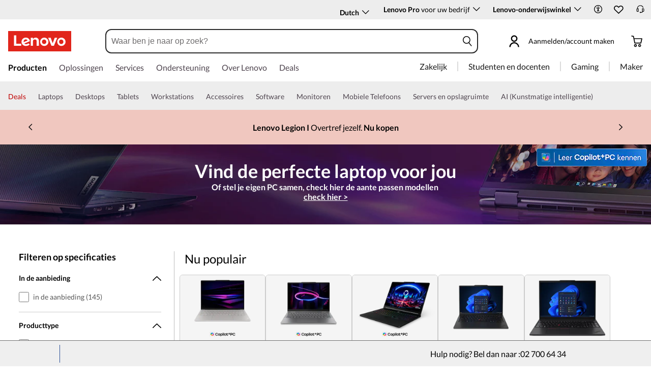

--- FILE ---
content_type: text/html; charset=utf-8
request_url: https://www.lenovo.com/be/nl/laptops/?cid=ww:seo:1j6nl4
body_size: 105974
content:

<!DOCTYPE html>
<html lang="nl-BE" pageId='3333333333' pageUuid='879688e7-1a60-40bb-8df8-38717e8f83b8'>
<head>
<title>
    Laptops | Koop laptops, notebooks en ultrabooks | Lenovo België
</title>

<meta name="keywords" content="Laptops, Workstations, ThinkBook" />
<meta name="title" content="Laptops | Koop laptops, notebooks en ultrabooks" />
<meta name="description" content="Koop de nieuwste laptops, waaronder 2-in-1 notebooks, AI-powered pc's, mobiele werkstations en ultrabooks voor werk, gaming en school. ☎ +31 852085595 ✔ Gratis verzending" />
<meta name="Page_Access_Type" content="-1" />
<meta name="datetime" content="2026-01-14 08:39:07"/>
<!-- head begin-static 20251105 v2-->
<meta http-equiv="x-dns-prefetch-control" content="on">

<link rel="preconnect" href="https://c1-ofp.static.pub" crossorigin>
<link rel="preconnect" href="https://j1-ofp.static.pub" crossorigin>
<link rel="preconnect" href="https://assets.adobedtm.com/" crossorigin>
<link rel="preconnect" href="https://s2.go-mpulse.net/" crossorigin>
<link rel="dns-prefetch" href="https://c1-ofp.static.pub">
<link rel="dns-prefetch" href="https://j1-ofp.static.pub">
<link rel="dns-prefetch" href="https://assets.adobedtm.com/">
<link rel="dns-prefetch" href="https://p1-ofp.static.pub">
<link rel="dns-prefetch" href="https://p2-ofp.static.pub">
<link rel="dns-prefetch" href="https://p3-ofp.static.pub">
<link rel="dns-prefetch" href="https://p4-ofp.static.pub">
<link rel="dns-prefetch" href="https://s2.go-mpulse.net/">

        <meta name="platform" content="Flash" />
    <!-- global fonts config -->
    <link rel="stylesheet" href='//c1-ofp.static.pub/SystemFragment/static/se-fontface.0379f94572b6e685.css'/>
    <link rel="preload" href='https://p2-ofp.static.pub/SystemFragment/MTPtest-0421/LatoRegular-Latin.woff2' as="font" type="font/woff2" crossorigin>
    <link rel="preload" href='https://p2-ofp.static.pub/SystemFragment/MTPtest-0421/LatoBold-Latin.woff2' as="font" type="font/woff2" crossorigin>

<!-- criticalrenderMeta start -->
    <meta name="criticalrender" content="4" />
<!-- criticalrenderMeta end -->

<style>
*,::after,::before{margin:0;padding:0;-webkit-box-sizing:border-box;-moz-box-sizing:border-box;box-sizing:border-box}html{-webkit-tap-highlight-color:transparent;-webkit-text-size-adjust:none}body,button,html{font-size:16px;color:#000;font-family:Lato,Helvetica,Arial,sans-serif;word-break:break-word}a{color:inherit}.page_body{min-height:100vh;display:flex;flex-direction:column}.main_content{flex:1}ol,ul{list-style:none}ol[style] li,ul[style] li{margin-left:1em}a{text-decoration:none;text-indent:0;cursor:pointer}fieldset,img,input{border:0}img{max-width:100%;max-height:100%;font-size:12px;word-break:break-word}.clearfix:after,.clearfix:before{content:" ";display:block;height:0;clear:both;visibility:hidden}.clearfix{zoom:1}.fr{float:right}.fl{float:left}.mt10{margin-top:10px}.mb10{margin-bottom:10px}.mr10{margin-right:10px}.ml10{margin-left:10px}table{border-collapse:collapse;border-spacing:0}button{border:0}input{border-radius:0}button,input,select,textarea{background-color:transparent;border-style:none}.flex{display:flex;justify-content:space-between}.line{width:11px!important;text-align:center!important;line-height:17px!important;color:#555}.blue{color:#1976a1}.green{color:#498631}.gray{color:#676767}.bold{font-weight:700}.relative{position:relative}.font14{font-size:14px}.imgWrap{width:100%;height:100%;overflow:hidden;text-align:center;line-height:100%;display:flex;justify-content:center;align-items:center}.layoutGroup{width:100%}b,i{font-style:normal}.shine{background:#f6f7f8 linear-gradient(to right,#f6f7f8 0,#edeef1 20%,#f6f7f8 40%,#f6f7f8 100%) no-repeat;background-size:cover;display:inline-block;position:relative;-webkit-animation-duration:1s;-webkit-animation-fill-mode:forwards;-webkit-animation-iteration-count:infinite;-webkit-animation-name:placeholderShimmer;-webkit-animation-timing-function:linear}@-webkit-keyframes placeholderShimmer{0%{background-position:-468px 0}100%{background-position:468px 0}}.grey-out{opacity:.25;pointer-events:none!important;cursor:default!important}.no-focus-outline a:focus,.no-focus-outline button:focus,.no-focus-outline dd:focus,.no-focus-outline div:focus,.no-focus-outline dl:focus,.no-focus-outline dt:focus,.no-focus-outline fieldset:focus,.no-focus-outline form:focus,.no-focus-outline h1:focus,.no-focus-outline h2:focus,.no-focus-outline h3:focus,.no-focus-outline h4:focus,.no-focus-outline h5:focus,.no-focus-outline h6:focus,.no-focus-outline input:focus,.no-focus-outline legend:focus,.no-focus-outline li:focus,.no-focus-outline ol:focus,.no-focus-outline p:focus,.no-focus-outline select:focus,.no-focus-outline span:focus,.no-focus-outline td:focus,.no-focus-outline textarea:focus,.no-focus-outline th:focus,.no-focus-outline ul:focus{outline:0}:root{--dark-blue:#11184F;--med-blue:#294E95;--light-blue:#C9D0F0;--pale-blue:#EAEEF5;--lenovo-red:#E1251B;--alert-red:#B8322E;--dark-red:#64131E;--med-red:#871C23;--light-red:#F0C7BF;--pale-red:#FAECEB;--dark-orange:#C73D00;--pale-orange:#F8E9DE;--black:#1E0013;--dark-gray-1:#4E444E;--dark-gray-2:#6D656F;--pale-gray-1:#CCCCCC;--pale-gray-2:#E4E4E4;--pale-gray-3:#EDEDED;--pale-gray-4:#F5F5F5;--pale-gray-5:#E5E5E5;--dark-purple:#4D144A;--med-purple:#7A126B;--light-purple:#D9C1D8;--pale-purple:#F1E1ED;--dark-green:#285D50;--pale-green:#E5F0ED;--link-color:var(--med-blue);--fore-color:black;--bg-color:white;--border-color-grey:var(--pale-gray-1);--font-color:#171717}body.gaming-theme-black{--link-color:#00FFFF;--fore-color:white;--bg-color:black;--border-color-grey:#4A5863;--font-color:white;background-color:#000}.gaming-theme-black .shine{background:#333f48 linear-gradient(to right,#333f48 0,#4a5863 20%,#333f48 40%,#333f48 100%);-webkit-animation-duration:2s}.interactive-link{cursor:pointer;color:var(--link-color)}.interactive-link:focus,.interactive-link:hover{text-decoration:underline}.cta-button{display:block;width:100%;border-radius:4px;opacity:1;transition:background-color .2s ease,color .2s ease;padding:13px 10px;cursor:pointer;font-weight:700;text-align:center;font-size:16px;line-height:16px;border:1px solid}.button-primary{color:#fff}.button-secondary{background-color:#fff}.button-primary.blue,.button-secondary.blue{border-color:var(--med-blue)}.button-primary.blue{background-color:var(--med-blue)}.button-secondary.blue{color:var(--med-blue)}.button-primary.blue:focus,.button-primary.blue:hover,.button-secondary.blue:focus,.button-secondary.blue:hover{background-color:var(--pale-blue);color:var(--med-blue)}.button-primary.green,.button-secondary.green{border-color:var(--dark-green)}.button-primary.green{background-color:var(--dark-green)}.button-secondary.green{color:var(--dark-green)}.button-primary.green:focus,.button-primary.green:hover,.button-secondary.green:focus,.button-secondary.green:hover{background-color:var(--pale-green);color:var(--dark-green)}.button-mono,.button-mono-reverse{border-color:var(--black)}.button-mono{background-color:var(--black);color:#fff}.button-mono-reverse{background-color:#fff;color:var(--black)}.button-mono-reverse:focus,.button-mono-reverse:hover,.button-mono:focus,.button-mono:hover{background-color:var(--pale-gray-2);color:var(--black)}.saving-text{color:var(--dark-green)}.saving-flag{background-color:var(--dark-green);opacity:1;border:1px solid transparent;border-radius:4px;color:#fff;padding:0 5px;font-size:12px;line-height:20px;font-weight:400;letter-spacing:0}body>h1:first-of-type,body>h2:first-of-type,body>h3:first-of-type{position:fixed}body div.comp_lazyload{position:relative;width:100%;min-height:250px;border:1px solid #e1e4eb}.sid-modal__wrapper{height:100%}
</style>




<!-- domain config 20260114 -->
<meta name='Main' content='www.lenovo.com'>
<meta name='OpenApi' content='openapi.lenovo.com'>
<meta name='Account' content='account.lenovo.com'>
<meta name='Admin' content='admin.lenovo.com'>
<meta name='Static' content='j1-ofp.static.pub'>
<meta name='RootDomain' content='lenovo.com'>
<meta name='LocalDomain' content='prod.gl.lenovouat.com'>
<meta name='Preview' content='preview.lenovo.com'>
<meta name='PaymentDomain' content='payments.lenovo.com'>
<meta name='Dcsc' content='us-dcsc.lenovo.com'>
<meta name='envi' content='production' />




<meta name="taxonomytype" content="splitterpage" />
<meta name="subtaxonomy" content="laptops" />
<meta name="productsegment" content="isg" />
<meta name="usersegment" content="" />

<meta name="navposkey" navposkey="pc_nav" />

<meta name="robots" content="INDEX,FOLLOW" />
<meta name="adobeParam" content="Splitter Page" />
<meta name="adobeCategory" content="" />

<!-- currencySwitchToggle -->
    <meta name="currencySwitchToggle" content="1" />



<!-- constantfragment config -->
<meta charset="UTF-8"><meta content="width=device-width,initial-scale=1.0,maximum-scale=5" id="viewport" name="viewport" /><meta name="specialterminal" content="pc"><script>var __SIT__="sit";var __UAT__="uat";var __DEV__="dev";var __PRE__="pre";var __PRO__="production";var __SPRO__="standardproduction";var __PRO_TEST__="productiontest";var __PRO_ALL__=__PRO__+","+__SPRO__+","+__PRO_TEST__;var __BIZ__TYPES__={__FLASH__:"flash",__MOTO__:"moto",__SMSC__:"smsc",__BIZ_UAT__:"uat_biz",__SERVICE__:"serviceconnect"};var $CONSTANT={ASYNC_LOAD_COMPS_ALL:true,SSO:{dev:"https://global-test.lenovomm.cn",sit:"https://global-test.lenovomm.cn",sita:"https://global-test.lenovomm.cn",sitb:"https://global-test.lenovomm.cn",uat:"https://passport.lenovo.com",pre:"https://passport.lenovo.com",prod:"https://passport.lenovo.com"},SSO_MFA_TOKEN:{dev:"_CUP0KqHEkxsNzC9IMXIhisUlct3cUqFnwAfWN6HA3UDFSrVN8UHimKaELPL9-v0Yw-kqkvY9DbGY3AxhfinfQ",sit:"_CUP0KqHEkxsNzC9IMXIhisUlct3cUqFnwAfWN6HA3UDFSrVN8UHimKaELPL9-v0Yw-kqkvY9DbGY3AxhfinfQ",sita:"_CUP0KqHEkxsNzC9IMXIhisUlct3cUqFnwAfWN6HA3UDFSrVN8UHimKaELPL9-v0Yw-kqkvY9DbGY3AxhfinfQ",sitb:"_CUP0KqHEkxsNzC9IMXIhisUlct3cUqFnwAfWN6HA3UDFSrVN8UHimKaELPL9-v0Yw-kqkvY9DbGY3AxhfinfQ",uat:"_CUP0KqHEkxsNzC9IMXIhisUlct3cUqFnwAfWN6HA3UDFSrVN8UHimKaELPL9-v0Yw-kqkvY9DbGY3AxhfinfQ",pre:"_CUP0KqHEkxsNzC9IMXIhisUlct3cUqFnwAfWN6HA3UDFSrVN8UHimKaELPL9-v0Yw-kqkvY9DbGY3AxhfinfQ",prod:"_CUP0KqHEkxsNzC9IMXIhisUlct3cUqFnwAfWN6HA3UDFSrVN8UHimKaELPL9-v0Yw-kqkvY9DbGY3AxhfinfQ"},DOMAIN_BIZ_TYPES:{1:[1,20,25,30,1],2:[2,2,2,34,2],3:[3,3,3,36,3],4:[4,19,26,32,4],15:[15,18,15,31,15],7:[7,21,27,7,7],5:[5,22,5,5,5,5],8:[8,23,8,33,8],11:[11,11,11,35,11],14:[14,14,14,14,14]},CHANNEL:{FLASH:__BIZ__TYPES__.__FLASH__,MOTO:__BIZ__TYPES__.__MOTO__,SMSC:__BIZ__TYPES__.__SMSC__,BIZUAT:__BIZ__TYPES__.__BIZ_UAT__},BATCHAPI:{MECHFLAG:"batchapimechflag",LOYALTYV1:"batchapiloyaltyv1",LOYALTYV2:"batchapiloyaltyv2",UPS:"batchapiups",BESTBUY:"batchapibestbuy",PINCODE:"pincode",B2BLEADTIME:"batchapib2bleadtime"},BATCHAPIMAP:[{key:"batchapiloyaltyv1",uri:"/v1/loyalty/product/getProductPoints",type:"form"},{key:"batchapiloyaltyv2",uri:"/v1/home/materialPoints",type:"form"},{key:"batchapimechflag",uri:"/price/batch/preview/get",type:"form"},{key:"batchapiups",uri:"/api/ups/getDeliveryDate",type:"body"},{key:"batchapibestbuy",uri:"/inventory/pickup/queryMultiProductLocations",type:"form"},{key:"test",uri:"/dict/getdictinfo",type:"get"},{key:"pincode",uri:"/online/thirdParty/queryinventorys",type:"get"},{key:"batchapib2bleadtime",uri:"/inventory/b2b/leadtime",type:"body"}],FLASH_EVENT:{CART_LOAD:"cartLoaded",CHECKOUT_LOAD:"checkoutLoaded",THANKYOU_LOAD:"purchaseLoaded",LMD_INIT:"lmd_init"},CARD_ICONS:[{fullName:"default",name:"default",code:"-1",img:"//p2-ofp.static.pub/fes/cms/2021/06/04/ztqj9ch7k4e5krqblvud28wm0009h5802323.svg"},{fullName:"Credit Card American Express",name:"amex",code:"1",img:"//p3-ofp.static.pub/fes/cms/2021/06/04/p8bomiy2nykycez7vlu07dtslf5n7v258277.svg"},{fullName:"Credit Card Visa",name:"visa",code:"0",img:"//p2-ofp.static.pub/fes/cms/2021/06/04/635l22mor42zwls8iu21g8d4p0pqjw100181.svg"},{fullName:"Credit Card Master Card",name:"mastercard",code:"2",img:"//p3-ofp.static.pub/fes/cms/2021/06/04/2omb4hvwskchvgcboztvwunukl3oi0668980.svg"},{fullName:"Credit Card Discover",name:"discover",code:"4",img:"//p3-ofp.static.pub/fes/cms/2021/06/04/aqy9f14tkdc33279i81ts39ehaw19v546097.svg"},{fullName:"Diners club",name:"dinersclub",code:"",img:"//p3-ofp.static.pub/fes/cms/2021/06/04/vrvfc789v0dhi2m2m8c3jspgm8ivzt563184.svg"},{fullName:"jcb",name:"jcb",code:"",img:"//p4-ofp.static.pub/fes/cms/2021/06/04/59l9tcnzxo5le7w5p2nganeuu8r31q040187.svg"},{fullName:"maestro",name:"maestro",code:"",img:"//p4-ofp.static.pub/fes/cms/2021/06/04/y7hfbimgvyqppojzqjcixhffy7b9f4681516.svg"}],IMG_DEFAULT:{PATH:"https://p2-ofp.static.pub/fes/cms/2021/06/23/vw7cpbtt4r5hymddo03b815t5x82pz649173.svg"},ERROR_LEVEL:{LOW:10,MID:20,HIGH:30,CRITICAL:40},ERROR_TYPE:{AJAX:0,CODE:1,IMG:2,JS:3,CSS:4,PROMISE:5,BLACK_LIST:[{url:"/v1/registration/registerAuth",isRecord:true,key:["password"]},{url:"/v1/login/userLogin",isRecord:true,key:["password"]},{url:"/registration/registerAuth",isRecord:true,key:["password"]},{url:"/userLogin",isRecord:true,key:["password"]},{url:"/familyHub/registration/registerAuth",isRecord:true,key:["password"]},{url:"/smbPro/smbRegistion",isRecord:true,key:["password"]},{url:"/smbPro/smbLogin",isRecord:true,key:["password"]},{url:"/account/gateKeeper/login",isRecord:true,key:["password"]},{url:"/gatekeeper/registration",isRecord:true,key:["password"]},{url:"/v1/profile/changePasswor",isRecord:true,key:["password","newpassword"]},{url:"/account/editPassword",isRecord:true,key:["newpassword"]},{url:"/education/v1/register",isRecord:true,key:["password"]},{url:"/education/v1/login",isRecord:true,key:["password"]}]},JSPATH:{SHOP_RUNNER:"/SystemFragment/static/shoprunner.js",RECAPTCHA:"https://www.recaptcha.net/recaptcha/api.js?hl=en",RECAPTCHA_KEY:"6Lcps2MbAAAAAL6F34IWgfbfYfcgJvh_J48BEKz6"},PRICE_QUEUE:{MAX_COUNT:20},REQUEST_TIMEOUT:{V:3e4,PB_PRICE_TIME:100},MARKETING_STATUS:{EOF:"End Of Life",TEMPORARILY_UNAVAILABLE:"Temporarily Unavailable",COMING_SOON:"Coming Soon",AVAILABLE:"Available",OOS:"OOS",DCG_AVAILABLE:"DCG Available",QUANTITY_UNAVAILABLE:"Quantity Unavailable",EXPIRED:"expired"},ON_OFF:{COMPARE:true,ERROR_COLLECTION:false,PLACE_ORDER_LOG:false},DLP_CONFIG:{MAX_COUNT_LOADING:10},PRICE_PRE_SELECT:2,PDP_THEME:{NONE:{NAME:"NONE",CODE:""},GAME_THEME_BLACK:{NAME:"GAME THEME BLACK",CODE:"gaming-theme-black"}},PRODUCT_TYPE:{MTM:0,MT:1,SUBSERIES:2,OPTION:3,CTO:4,CB:5,SERVICE:6,DCGLFO:7,THREEPO:8,RR_SUBSCRIPTION:9,ISO:10,MANUAL_SUBSERIES:11,DCG_OPTION:12,SALES_BUNDLE:14,CDCTO:15},PRICE_TYPE:{USUALLY:1,PB:2,FUTURE:3,CLAIMINDICATOR:4,CART_RECOMMENDATION:5},PDODUCT_LIST_TYPE:{RECOMMENDATON:1,FEATURE_PRODUCT:2,SPLITTER:3,CART_RECOMMENDATON:4},URL:{B2B:{ADDRESS:{MAIN:"/b2baccount/address/index.html",UPDATE:"/b2baccount/address/info.html"},ACCOUNT:{USER_MANAGEMENT:{VIEW:"/b2baccount/user/index.html ",LIST:"/b2baccount/user/list.html"},LOGIN:"/account/login/index.html",VERIFY:"/b2baccount/verify.html",SHOWPAGE:"/b2baccount/showpage.html",CHECK:"/b2baccount/check.html",HOME:"/b2baccount/home.html",ACCOUNT_TEAM:"/b2baccount/account/contact.html",CART:{DETAIL:"/b2baccount/cart/detail.html",LIST:"/b2baccount/cart/list.html"},RESET:"/b2baccount/forget/reset.html",FORGET:"/b2baccount/forget/forget.html",WALLET:{MAIN:"/b2baccount/wallet/index.html",UPDATE:"/b2baccount/wallet/update.html",CREATE:"/b2baccount/wallet/create.html"},LANDING:"/b2baccount/landing.html",WISHLIST:{HOME:"/b2baccount/wishlist/home",LOGIN:"/b2baccount/wishlist/login"},MTMPART:{LIST:"/b2baccount/mtm/list.html"}},ORDER:{LIST:"/b2baccount/order/list.html",DETAIL:"/b2baccount/order/detail.html"},QUOTE:{LIST:"/b2baccount/quote/list.html",DETAIL:"/b2baccount/quote/detail.html"},HOME:"/",HOMEPAGE:"/pc/home.html"},MOTO:{HOMEPAGE:{EMEA:"/motohomepage.html"},ACCOUNT:{PROFILE:"/b2baccount/profile.html",LANDING:"/b2baccount/landing.html",ACTIVE:"/b2baccount/gatekeeper/active.html",RESET:"/b2baccount/gatekeeper/pwdreset.html",FORGOT:"/b2baccount/gatekeeper/pwdforgot.html",SHOWPAGE:"/b2baccount/gatekeeper/showpage",B2C:{LANDING_PAGE:{LANDING:"/account/landing.html",MAIN:"/account/home.html"},ADDRESS:{MAIN:"/account/address/index.html",UPDATE:"/account/address/info.html"},WALLET:{MAIN:"/account/wallet/index.html",UPDATE:"/account/wallet/update.html",CREATE:"/account/wallet/create.html"},REGISTER:{REGISTER:"/account/register/register.html",MAIN:"/account/register/register.html",CHECK:"/account/register/check.html",VERIFY:"/account/register/verify.html"},LOGIN:"/account/login/index.html",AUTHENTICATION:{MAIN:"/account/authentication/index.html"},FORGET:{MAIN:"/account/forget/forget.html",RESET:"/account/forget/reset.html"},GATEKEEPER:{LENOVO:"/gt/moto.html",REGISTER:"/gt/register.html"}}}},TELE:{LOGIN:"/tele/login.html",LANDING_PAGE:"/tele/landingpage.html",REGISTER:"/tele/register.html",DASHBOARD:"/tele/dashboard.html",DLP_PRODUCT:"/tele/dlpproduct.html",MOTO:{LOGIN:"/tele/login.html",LANDING_PAGE:"/tele/landingpage.html",REGISTER:"/tele/register.html",DASHBOARD:"/tele/dashboard.html",DLP_PRODUCT:"/tele/dlpproduct.html"}},HOME:{MAIN:"/pc/",SPLITTER:"/laptops",CONTACT:"/contact/"},CONFIGURATOR:{DCG:{MAIN:"/configurator/dcg/index.html",REDIRECT:"/configurator/dcg/index.html",SAMPLE:"/configurator/dcg/configurator"},CTO:{MAIN:"/configurator/cto/index.html"},CDCTO:{MAIN:"/configurator/cdcto/index.html"},PB:{MAIN:"/pb/index.html"}},EDU:{BENEFITS:{MAIN:"/student/benefitsnew.html"}},ACCOUNT:{PRICELOCK:{DETAIL:"/account/priceLock/detail.html"},LANDING_PAGE:{MAIN:"/account/home.html"},LOGIN:{MAIN:"/account/login/index.html",CHOOSE:"/account/login/select.html"},REGISTER:{CREATE:"/account/register/create.html",CREATEPAGE:"/account/register/newcreate.html",REGISTER:"/account/register/register.html",CHECK:"/account/register/check.html",VERIFY:"/account/register/verify.html"},OPTIMIZATION:{START:"/account/login/index.html",CREATEPAGE:"/account/register/create.html",CREATE:"/account/login/select.html",REGISTER:"/account/register/register.html"},FORGET:{MAIN:"/account/forget/forget.html",RESET:"/account/forget/reset.html"},PROFILE:{MAIN:"/account/myprofile.html"},GATEKEEPER:{MAIN:"/gt/default.html",SN:"/gt/sn.html",LENOVO:"/gt/lenovo.html",POSSCODE:"/gt/passcode.html",MEMBERID:"/gt/memberid.html",NAR:"/gt/nar.html",REFERER:"/gt/referer.html",REGISTER:"/gt/register.html",EDULOGIN:"/login/edu/index.html",EDUACTIVATION:"/login/edu/activation.html",EDUACTIVATIONAFFILIATE:"/login/edu/activationaffiliate.html"},ADDRESS:{MAIN:"/account/address/index.html",UPDATE:"/account/address/info.html"},WALLET:{MAIN:"/account/wallet/index.html",UPDATE:"/account/wallet/update.html",CREATE:"/account/wallet/create.html"},ORDER:{LIST:"/account/order/list.html",DETAIL:"/account/order/detail.html",CANCEL:"/account/order/cancel.html",RETURN:"/account/order/return.html"},CART:{LIST:"/account/cart/list.html",DETAIL:"/account/cart/detail.html"},QUOTE:{LIST:"/account/quote/list.html",DETAIL:"/account/quote/detail.html",SUBPAGE:{PDF:"/account/quote/download.html"}},REWARDS:{MAIN:"/account/rewards/index.html"},FAMILYHUB:{MAIN:"/account/familyhub.html",ORDER_LIST:"/account/order/familyhub.html",ADDRESS:"/account/family/address/index.html",WALLET:"/account/family/wallets/index.html",DEVICE:"/account/family/devices/index.html"},DEVICE:{MAIN:"/account/family/devices/index.html"},MYFAMILY:{MAIN:"/account/myfamily.html",EDIT_FAMILY:"/account/family/editfamily.html",ORDER_PREFERENCE:"/account/family/orderpreference.html"},MEMBER_FAMILY:{REGISTRATION:"/account/family/memberregistration.html",VERIFY:"/account/family/memberverify.html"},WISHLIST:{HOME:"/account/wishlist/home",LOGIN:"/account/wishlist/login"}},MIDDLE:{IDME:"/middle/idme.html",CART_AMAZON_PAY:"/middle/amazon.html"},BUY:{CART:{MAIN:"/cart.html"},CHECKOUT:{MAIN:"/checkout.html"},THANKYOU:{MAIN:"/thankyou.html"}},COMPATIBILITY:{HOME:"/compatibilityfinder",DEVICE:"/compatibilitydevice",PRODUCT:"/compatibilityproduct",SEARCH:"/d/compatibilityfinder"},COMPARE:{MAIN:"/compare_product.html"},SMB:{ACCOUNT:{REGISTER:"/smbaccount/gatekeeper/showpage",REGISTER_ACTIVE:"/smbaccount/gatekeeper/active",FORGET_PWD:"/smbaccount/gatekeeper/pwdforgot",RESET_PWD:"/smbaccount/gatekeeper/pwdreset",MEMBER:"/smbaccount/member",COMPANY:"/smbaccount/company",LANDING:"/smbaccount/landing",DEVICE:"/smbaccount/device",REWARDS:"/smbaccount/rewards/",ADDRESS:{MAIN:"/smbaccount/address/",UPDATE:"/smbaccount/address/info"},WALLET:{MAIN:"/smbaccount/wallet/",UPDATE:"/smbaccount/wallet/update",CREATE:"/smbaccount/wallet/create"},PROFILE:"/smbaccount/profile"},HOME:{HOME:"/smbpro",BENEFITS:"/smbbenefits"}},WLH:{ORDER_LIST:"/wlh_orderlist.html"}},GOOGLE_RECAPTCHA:{PROD_V2:"6LcxHSAiAAAAAPk2B-8utzNyoG4X8NurmSf-z_BI",PROD_V3:"6Lcj67YhAAAAAOrhSh1YLB89L905DLyjbiwJI3zI",UN_PROD_V2:"6LeueFEgAAAAAIrsu6khr0c5vgark8BKpyTwFyC8",UN_PROD_V3:"6Lf98v8fAAAAAJLzfDA_Xp23-3m74QYcynfgRxzo"},PAGE_TYPES:{"3W_HOMEPAGE":{NAME:"3W Homepage",CODE:"1"},FTV_HOMEPAGE:{NAME:"FTV Homepage",CODE:"2"},STUDENT_SEGMENT_HOME_PAGE:{NAME:"Student Segment Home Page",CODE:"3"},GLOBAL_SEARCH_PAGE:{NAME:"Global Search Page",CODE:"4"},DLP_PAGE:{NAME:"DLP Page",CODE:"5"},SPLITTER_PAGE:{NAME:"Splitter Page",CODE:"6"},SPLITTER_SUBSERIES_RESULT_PAGE:{NAME:"Splitter Subseries Result Page",CODE:"7"},SPLITTER_MODEL_RESULT_PAGE:{NAME:"Splitter Model Result Page",CODE:"8"},ACCESSORY_CATEGORY_DLP_PAGE:{NAME:"Accessory Category DLP Page",CODE:"9"},ACCESSORY_LANDING_PAGE:{NAME:"Accessories Home Page",CODE:"10"},COMPATIBILITY_DLP_PAGE:{NAME:"Compatibility DLP Page",CODE:"11"},BRAND_PAGE:{NAME:"Brand Page",CODE:"12"},SERIES_PAGE:{NAME:"Series Page",CODE:"13"},SUBSERIES_PDP:{NAME:"Subseries PDP",CODE:"14"},SINGLE_MODEL_PDP:{NAME:"Single Model PDP",CODE:"15"},ACCESSORY_PDP:{NAME:"Accessory PDP",CODE:"16"},CTO_CONFIGURATOR:{NAME:"CTO Configurator",CODE:"17"},PRODUCT_BUILDER:{NAME:"Product Builder",CODE:"18"},CART:{NAME:"cart",CODE:"19"},CHECKOUT:{NAME:"Checkout",CODE:"20"},THANKYOU:{NAME:"Thankyou",CODE:"21"},HALO_CATEGORY_PAGE:{NAME:"Halo Category Page",CODE:"22"},SMB_HOMEPAGE:{NAME:"SMB Homepage",CODE:"23"},MY_ACCOUNT:{NAME:"My Account",CODE:"24"},ORDER_LIST:{NAME:"Order List",CODE:"25"},ORDER_DETAIL:{NAME:"Order Detail",CODE:"26"},COMPARE:{NAME:"Compare Page",CODE:"27"},DCG:{NAME:"DCG",CODE:"28"},GAMING_SEGMENT_HOME_PAGE:{NAME:"Gaming Segment Home Page",CODE:"29"},REGISTRATION:{NAME:"Registration",CODE:"30"},LOGIN:{NAME:"login",CODE:"31"},GATEKEEPER:{NAME:"Gatekeeper Page",CODE:"32"},COMPATIBILITY_FINDER:{NAME:"Compatibility Finder Page",CODE:"33"},NO_UTAG:{NAME:"NO_UTAG",CODE:"34"},SMB_BENEFITS:{NAME:"SMB Benefit Page",CODE:"35"},DEALS_SPLITTER:{NAME:"Deals Splitter",CODE:"36"},NEWS_PAGE:{NAME:"News Page",CODE:"37"},WISH_LIST:{NAME:"WishList",CODE:"38"},COMPARE_MARKETING_LANDING_PAGE:{NAME:"Compare Marketing Landing Page",CODE:"39"},MODEL_SELECTOR:{NAME:"Model Selector",CODE:"40"},HALO_ACCESSORY_PDP_PAGE:{NAME:"Halo Accessory PDP page",CODE:"41"},PSEUDO_CTO:{NAME:"Pseudo CTO",CODE:"42"},HALO_SINGLE_MODEL_PDP:{NAME:"Halo Single Model PDP Page",CODE:"43"},Moto_Subseries_PDP:{NAME:"Moto Subseries PDP",CODE:"44"},Moto_Single_Modal_PDP:{NAME:"Moto Single Modal PDP",CODE:"45"},MotoHome:{NAME:"MotoHome",CODE:"46"},MotoFamily:{NAME:"MotoFamily",CODE:"47"},MotoPDP:{NAME:"MotoPDP",CODE:"48"},MotoBrand:{NAME:"MotoBrand",CODE:"49"},MotoCompare:{NAME:"MotoCompare",CODE:"50"},MotoMedia:{NAME:"MotoMedia",CODE:"51"},MotoCarrierCompatibility:{NAME:"MotoCarrierCompatibility",CODE:"52"},MotoSpecials:{NAME:"MotoSpecials",CODE:"53"},MotoServices:{NAME:"MotoServices",CODE:"54"},MotoBusiness:{NAME:"MotoBusiness",CODE:"55"},"Product Finder":{NAME:"Product Finder",CODE:"56"}},TAXONOMY_TYPES:{DLP:{NAME:"dlp",CODE:"1"},LANDING_PAGE:{NAME:"landingpage",CODE:"3"},SUBSERIES_PAGE:{NAME:"subseriespage",CODE:"4"},SPLITTER_PAGE:{NAME:"splitterpage",CODE:"5"},BRAND_PAGE:{NAME:"brandpage",CODE:"6"},SERIES_PAGE:{NAME:"seriespage",CODE:"7"},PROMO_PAGE:{NAME:"promopage",CODE:"8"},HOME_PAGE:{NAME:"homepage",CODE:"9"},SEARCH:{NAME:"search",CODE:"10"},BUILDER_PAGE:{NAME:"builderpage",CODE:"11"},INTERSTITIAL:{NAME:"interstitial",CODE:"12"},CART:{NAME:"cart",CODE:"13"},CHECKOUT:{NAME:"checkout",CODE:"14"},THANKYOU:{NAME:"thankyou",CODE:"15"},ACCESSORYHOME_PAGE:{NAME:"accessoryhomepage",CODE:"16"},ADD_SUPPORT:{NAME:"addsupport",CODE:"17"},ABOUT:{NAME:"about",CODE:"18"},SUSTAINABILITY:{NAME:"sustainability",CODE:"19"},INDUSTRY:{NAME:"industry",CODE:"20"},ACCOUNT:{NAME:"account",CODE:"21"},FAQ:{NAME:"faq",CODE:"22"},REGISTRATION:{NAME:"registration",CODE:"23"},CONTACTUS:{NAME:"contactus",CODE:"24"},LOGIN:{NAME:"login",CODE:"25"},USER_REGISTRATION:{NAME:"userregistration",CODE:"26"},ACCESSORY_PDP:{NAME:"accessorypdp",CODE:"27"},ACCESSORY_PLP:{NAME:"accessoryplp",CODE:"28"},ORDER_WORKFLOW:{NAME:"orderworkflow",CODE:"29"},QUOTE_WORKFLOW:{NAME:"quoteworkflow",CODE:"30"},ORDER_STATUS:{NAME:"orderstatus",CODE:"31"},SITE_MAP:{NAME:"sitemap",CODE:"32"},EOL:{NAME:"eol",CODE:"33"},SOLUTION_SERVICES:{NAME:"solutionservices",CODE:"34"},"400ERROR":{NAME:"400error",CODE:"35"},"500ERROR":{NAME:"500error",CODE:"36"},MAINTENANCE:{NAME:"maintenance",CODE:"37"},NEWS:{NAME:"news",CODE:"38"},PRODUCT_INFO:{NAME:"productinfo",CODE:"39"},DCG:{NAME:"dcg",CODE:"40"},DEALS_PAGE:{NAME:"dealspage",CODE:"41"}},BUSINESS_TYPES:{B2B:"B2B",B2C:"B2C",MOTOB2C:"MotoB2C",MOTOB2B:"MotoB2B"},STORE_TYPES:{EPP:"Epp",TELE:"Tele",BPCTO:"Bpcto",OUTLET:"Outlet",AFFINITY:"Affinity",PUBLIC:"Public",SMB:"Smb",PARTS:"PARTS"},CUSTOMER_EVENT_KEY:{COMPARE:"compare",ACCOUNT:{PROFILE:{EDIT_CANCEL_DIALOG:"profileEditCancelDialog",UPDATED_DIALOG:"profileUpdatedDialog"},REGISTER:{PROGRESS_BAR:"register process bar"},SAVEDCART:{SHARE_DIALOG:"shareSavedCartEvent",DELETE_DIALOG:"deleteSavedCartEvent",EMAIL_DIALOG:"emailSavedCartEvent",EMAIL_SUCCESS_DIALOG:"emailSuccessSavedCartEvent"}},BUY:{CORE:{LOGIN_DIALOG:"login dialog",REGISTER_DIALOG:"register dialog",QUOTE_DIALOG:"quote",PROGRESS_BAR:"process bar"},CART:{RECOMMENDATION_PROMOS_POP:"recommendationpromospop",SAVE_CART_DIALOG:"save cart",EMAIL_CART_DIALOG:"email cart",MINI_CART_DISPLAY:"mini cart display",MINI_CART_ADDTOCART:"mini cart add to cart",MINI_CART_GETDATA:"mini cart getData",LOYALTY_FREE_DELIVERY:"loyalty free delivery",TIERCOMPONENT:"tier component",MERGE_CART_DIALOG:"merge cart dialog",CART_ABANDONMENT_POPUP:"Cart Abandonment Popup"},CHECKOUT:{SHIPPING:"checkout shipping",BILLING:"checkout billing",TIMEOUT:"checkout timeout",SHIPPING_VALIDATION:"checkout shipping validation",BILLING_ADDRESS_CC:"billing address cc",BILLING_VALIDATION_CC:"billing validation cc"}},DLP:{FACETGROUP:"Dlp Facet Group",BROWSE_ABANDONMENT_POPUP:"Browse Abandonment Popup"},ORDER:{NEED_HELP:"order need help",LEGAL_SECTION:"order legal section",ORDER_BANNER:"order banner",PAGINATION:"order pagination",QUOTE_DIALOG:"order quote dialog",PRODUCT_DETAIL_DIALOG:"order product detail dialog",ORDER_SURVEY:"order survey"},E_SERVICE:{MENU:"e-service menu"}},EVENT_PUBLISHER_KEY:{HOME:{SEARCH:"reset type head height"},ACCOUNT:{MYADDRESS:{SHIPPING_STATUS:"shipping status"},PROFILE:{CANCEL_ACCOUNT_PROFILE_MODEL:"cacelaccountprofilemodel"},SAVEDCART:{SHARE_CONFIRM:"shareSavedCartConfirmEvent",EMAIL_CONFIRM:"emailSavedCartConfirmEvent",DELETE_CONFIRM:"deleteSavedCartConfirmEvent"}},BUY:{CORE:{BILLING_STATUS:"billing status",LOGIN_STATUS:"login status",QUOTE_STATUS:"request a quote status",PROCESS_BAR_STATUS:"process bar status",CHECKOUT_HEADER_STATUS:"checkout header cart num status"},CART:{SAVE_CART_STATUS:"save cart status",AUTOPILOT_STATUS:"autopilot status"},CHECKOUT:{SHIPPING_STATUS:"shipping status",BILLING_STATUS:"billing status",PRICE_CHANGED:"checkout price changed",CURRENT_STEP_STATUS:"checkout current step status",CHECKOUT_ERROR_MSG:"checkout error msg",TIMEOUT:"checkout timeout",SHIPPING_VALIDATION_EDIT:"shipping validation edit",SHIPPING_VALIDATION_RECOMMENDED:"shipping validation recommended",SHIPPING_VALIDATION_ORIGINAL:"shipping validation original",IFRAME_LOADING:"checkout iframe loading",MC_STATUS:"checkout mc payment status",CURRENT_PAYMENT_TYPE:"checkout current payment method",CHECKOUT_USER_REWARDS:"checkout user rewards",CHECKOUT_TELE_VALID:"checkout tele valid",SHIPPING_STATE_CHANGED:"shipping state changed",BILLING_ADDRESS_CC_STATUS:"billing address cc status",BILLING_ADDRESS_CC_ERROR_MSG:"billing address cc error msg",BILLING_ADDRESS_CC_VALIDATION_RECOMMENDED:"billing address cc validation recommended",BILLING_ADDRESS_CC_VALIDATION_EDIT:"billing address cc validation edit",BILLING_ADDRESS_CC_VALIDATION_ORIGINAL:"billing address cc validation original",CHECKOUT_HAS_AMAZON:"checkout has amazon",DUTY_FREE:"duty free status"}},DLP:{FACETGROUP_STATUS:"Dlp Facet Group status",PROMOTED_OPTION_STATUS:"dlp Promoted Option status",IMAGE_PREVIEW_POPUP:"dlp Image Preview Popup",IMAGE_PREVIEW_POPUP_CLOSE:"dlp Image Preview Popup close",CARD_PRICE_BREAKDOWN:"card Price Breakdown status",CARD_SEE_MORE:"card see more status",CARD_CHARGE_AFTER_FEED_BACK:"card charge after feedback",CARD_LOYALTY_FEED_BACK:"card loyalty feedback",NO_RESULT:"no result status",UPDATE_ZIPCODE:"update zipcode",ADD_DEFAULT_TABS:"add default tabs",UPDATE_LOCATIONID:"update locationId",FPS_DETAILS_POPUP:"FPS details popup",UPDATE_DLP_HERO_SAVING:"update dlp hero Saving status"},ORDER:{NEED_HELP:"order need help event",LEGAL_SECTION:"order legal section event",ORDER_BANNER:"order banner event",PAGINATION:"order pagination event"},COMMONHEADER:{FIXED:"fixed common header position",UNFIXED:"unfix common header position",ACCOUNT_UTILITY_LOGIN:"mt header account utility login",ACCOUNT_UTILITY_LOGOUT:"mt header account utility logout",ACCOUNT_UTILITY_SELECT:"mt header account utility select",COUNT_TIMER_FIXED:"fix count timer position",COUNT_TIMER_UNFIXED:"unfix count timer position",OPEN_UTILITY:"open mt header utility",ANCHOR_HEADER_FIXED:"anchor fixed common header position",ANCHOR_HEADER_UNFIXED:"anchor unfix common header position"},PDP:{B2B:{ADD_TO_CART_POP_UP_DIALOG:"add to cart pop"}},SSO:{SYNC_SSO:"sync sso status"},COMMON:{UPDATE_ZIPCODE:"update zipcode"},HASHCHANGE:"hash change",MOTO:{TRIGGER_IFRAME_POPUP:"trigger iframe popup"}},TERMINAL:{PC:"1",MOBILE:"2",TABLET:"3"},OBSERVER_ELEMENT:{TYPE:{CLASS:"class",SHOW:"show",VALUE:"value",CHECKED:"checked",SELECTED:"selected",DISABLED:"disabled",READONLY:"readonly",IMG:"image",A:"a"}},MSG:{ACCOUNT:{NOT_LOGIN:"not login"}},CURRENCY:{},ENVI:{__SIT__:__SIT__,__DEV__:__DEV__,__UAT__:__UAT__,__PRE__:__PRE__,__PRO__:__PRO__,__SPRO__:__SPRO__,__PRO_TEST__:__PRO_TEST__,__PRO_ALL__:__PRO_ALL__},DOMAINS:{},CARD_TYPE:{MERCHANDISING_FLAG:"Merchandising Flag",PRODUCT_IMAGE:"Product Image",PRODUCT_TITLE:"Product Title",PRODUCT_PRICE:"Product Price",PRODUCT_CTA:"Product CTA",PRODUCT_LEAD_TIME:"Product Lead Time",PRODUCT_INVENTORY_MESSAGE:"Product Inventory Message",PRODUCT_NUMBER:"Product Number",PRODUCT_PRICE_GUARANTEE:"Product Price Guarantee",PRODUCT_RATING:"Product Rating",PRODUCT_MARKETING_SHORT_DESCRIPTION:"Product Marketing Short Description",PRODUCT_DESC:"Product Desc",PRODUCT_COMPARE:"Product Compare",PRODUCT_PROMOTED_OPTION:"Product Promoted Option",PRODUCT_TOOL_TIP:"Product tool tip",PRODUCT_LOYALTY:"Product Loyalty",PRODUCT_CHARGE_AFTER:"Product Change After",PRODUCT_SEE_MORE:"Product See More",PRODUCT_CARD:"Product Card",PRODUCT_MODEL_BADGE:"Product Model Badge"},CARD_COMPONENT_TYPE:{NORMAL:"normal",SUBSERIES:"subseries",PRICE_LOCK:"priceLock",TELE:"tele"},INTERFACE_BLACK_LIST:{isB2C:{list:[],error:"b2c not allow"},isB2B:{list:["/v1/home/getLoyalty","/v1/home/getLoyaltySignIn","/v1/home/getMastheadloyalty","/v1/loyalty/product/getProductPoints","/v1/home/materialPoints","/banner/selectBannerByStoreIdGroupCode","/home/menu","/v1/profile","/v1/home/getProductToggle"],error:"b2b not allow"},isMOTO:{list:[],error:"moto not allow"}},DICTCACHETIME:5};var $loginDialogUrl="//j1-ofp.static.pub/SystemFragment/login/LoginDialog.min.97e2a0fec734a592.js";var $registerDialogUrl="//j1-ofp.static.pub/SystemFragment/login/RegisterDialog.min.6c15d994fe9f0414.js";var $bestbuyDialogUrl="//j1-ofp.static.pub/SystemFragment/dlp/bestbuy/bestbuy.min.ba24a42140b2bd96.js";var $miniCartUrl="//j1-ofp.static.pub/SystemFragment/cart/miniCartJs/MiniCart.min.f6a263082c2c3455.js";var $adobeMiniCartUrl="/SystemFragment/adobe/miniCart.adobe.js";var $dlpComponentPcUrl="//j1-ofp.static.pub/SystemFragment/dlp/dlp-component/pc.001078e537aecd80.js";var $dlpComponentMobileUrl="//j1-ofp.static.pub/SystemFragment/dlp/dlp-component/mobile.a06a8d5afbc0eac0.js";var $dlpComponentTabletUrl="//j1-ofp.static.pub/SystemFragment/dlp/dlp-component/tablet.fde0bf3b1777bc89.js";var __TERMINAL__ = $CONSTANT.TERMINAL.PC;</script>





<meta name='language' content='nl'>
<meta name='lc' content='nl'>
<meta name='lenovo.language' content='nl'>
<meta name='dc.language' content='nl'>
<meta name='country' content='BE'>
<meta name='cc' content='be'>
<meta name='lenovo.country' content='be'>
<meta name='Geo' content='be'>
<meta name='regioncode' content='EMEA'>
<meta name='channel' content='B2C'>
<meta name='currencycode' content='EUR'>
<meta name='currency' content='EUR'>
<meta name='originStore' content='beweb'>
<meta name='storeAccessType' content='0'>
<meta name='bu' content='Public'>
<meta name='area' content='Public'>
<meta name='storeinfo.storetype' content='Public'>
<meta name='storeType' content='Public'>
<meta name='storeinfo.storeid' content='beweb'>
<meta name='storeID' content='beweb'>
<meta name='storeinfo.salestype' content='DIRECT'>
<meta name='siteRoot' content='/be/nl'>
<meta name='internalsearchcanonical' content='/be/nl/laptops/'>
<meta name='BPID' content='BE00000001'>
<meta name='sr_eligible' content='false'>
<meta name='sid' content='14205978bf59d-486d-ae45-b544d5c02451'>
<meta name='requestId' content='d150be79165314b2580cbf5455015c3f'>

<meta name='groupId' content="">

<meta name='currencysymbol' content='€'>
<meta name='currencydecimalnums' content='2'>
<meta name='currencyseperateDigits' content='3'>
<meta name='currencysymbolPos' content='1'>
<meta name='currencydecimalSeperator' content=",">
<meta name='currencygroupseperator' content=".">
<meta name='currencyneedblank' content="1">

<meta name='OpenApi' content='openapi.lenovo.com'><meta name='Main' content='www.lenovo.com'><meta name='Account' content='account.lenovo.com'><meta name='Preview' content='preview.lenovo.com'><meta name='Flash' content='flash.lenovo.com'><meta name='Flashaccount' content='flashaccount.lenovo.com'><meta name='Admin' content='admin.lenovo.com'><meta name='Static' content='j1-ofp.static.pub'><meta name='RootDomain' content='lenovo.com'><meta name='LocalDomain' content='pro.gl.lenovo.com'><meta name='PaymentDomain' content='payments.lenovo.com'><meta name='envi' content='production'><meta name='Dcsc' content='us-dcsc.lenovo.com'>




<script type="application/ld+json">
   {  "@context": "https://schema.org",  "@type": "BreadcrumbList",  "itemListElement": [{ "@type": "ListItem", "position": 1, "name": "Home", "item": "https://www.lenovo.com/us/en/" }]}
</script>

<!-- OFP-119019 add alternate for SEO by CMS Track -->

            <link rel="alternate" hreflang="en-PH" href="https://www.lenovo.com/ph/en/laptops/"/>
            <link rel="alternate" hreflang="es-CO" href="https://www.lenovo.com/co/es/laptops/"/>
            <link rel="alternate" hreflang="en-CA" href="https://www.lenovo.com/ca/en/laptops/"/>
            <link rel="alternate" hreflang="de-DE" href="https://www.lenovo.com/de/de/laptops/"/>
            <link rel="alternate" hreflang="pt-BR" href="https://www.lenovo.com/br/pt/laptops/"/>
            <link rel="alternate" hreflang="en-SG" href="https://www.lenovo.com/sg/en/laptops/"/>
            <link rel="alternate" hreflang="en-AU" href="https://www.lenovo.com/au/en/laptops/"/>
            <link rel="alternate" hreflang="es-PE" href="https://www.lenovo.com/pe/es/laptops/"/>
            <link rel="alternate" hreflang="pt-PT" href="https://www.lenovo.com/pt/pt/laptops/"/>
            <link rel="alternate" hreflang="th-TH" href="https://www.lenovo.com/th/th/laptops/"/>
            <link rel="alternate" hreflang="it-IT" href="https://www.lenovo.com/it/it/laptops/"/>
            <link rel="alternate" hreflang="nl-NL" href="https://www.lenovo.com/nl/nl/laptops/"/>
            <link rel="alternate" hreflang="es-ES" href="https://www.lenovo.com/es/es/laptops/"/>
            <link rel="alternate" hreflang="es-MX" href="https://www.lenovo.com/mx/es/laptops/"/>
            <link rel="alternate" hreflang="es-CL" href="https://www.lenovo.com/cl/es/laptops/"/>
            <link rel="alternate" hreflang="fi-FI" href="https://www.lenovo.com/fi/fi/laptops/"/>
            <link rel="alternate" hreflang="fr-CH" href="https://www.lenovo.com/ch/fr/laptops/"/>
            <link rel="alternate" hreflang="es-AR" href="https://www.lenovo.com/ar/es/laptops/"/>
            <link rel="alternate" hreflang="en-TH" href="https://www.lenovo.com/th/en/laptops/"/>
            <link rel="alternate" hreflang="en-IE" href="https://www.lenovo.com/ie/en/laptops/"/>
            <link rel="alternate" hreflang="fr-BE" href="https://www.lenovo.com/be/fr/laptops/"/>
            <link rel="alternate" hreflang="fr-FR" href="https://www.lenovo.com/fr/fr/laptops/"/>
            <link rel="alternate" hreflang="sv-SE" href="https://www.lenovo.com/se/sv/laptops/"/>
            <link rel="alternate" hreflang="no-NO" href="https://www.lenovo.com/no/no/laptops/"/>
            <link rel="alternate" hreflang="en-MY" href="https://www.lenovo.com/my/en/laptops/"/>
            <link rel="alternate" hreflang="de-AT" href="https://www.lenovo.com/at/de/laptops/"/>
            <link rel="alternate" hreflang="en-NZ" href="https://www.lenovo.com/nz/en/laptops/"/>
            <link rel="alternate" hreflang="ko-KR" href="https://www.lenovo.com/kr/ko/laptops/"/>
            <link rel="alternate" hreflang="ja-JP" href="https://www.lenovo.com/jp/ja/laptops/"/>
            <link rel="alternate" hreflang="fr-CA" href="https://www.lenovo.com/ca/fr/laptops/"/>
            <link rel="alternate" hreflang="zh-TW" href="https://www.lenovo.com/tw/zh/laptops/"/>
            <link rel="alternate" hreflang="nl-BE" href="https://www.lenovo.com/be/nl/laptops/"/>
            <link rel="alternate" hreflang="en-HK" href="https://www.lenovo.com/hk/en/laptops/"/>
            <link rel="alternate" hreflang="en-US" href="https://www.lenovo.com/us/en/laptops/"/>
            <link rel="alternate" hreflang="en-GB" href="https://www.lenovo.com/gb/en/laptops/"/>
            <link rel="alternate" hreflang="en-CH" href="https://www.lenovo.com/ch/en/laptops/"/>
            <link rel="alternate" hreflang="zh-HK" href="https://www.lenovo.com/hk/zh/laptops/"/>
            <link rel="alternate" hreflang="en-IN" href="https://www.lenovo.com/in/en/laptops/"/>
            <link rel="alternate" hreflang="de-CH" href="https://www.lenovo.com/ch/de/laptops/"/>
            <link rel="alternate" hreflang="da-DK" href="https://www.lenovo.com/dk/da/laptops/"/>


<!-- globalResource config -->
<script src="//j1-ofp.static.pub/SystemFragment/common/content/global.min.c9e18c0bbb36286f.js"></script>
<script src="//j1-ofp.static.pub/SystemFragment/static/extension.min.5060de393e879dda.js"></script>
<script>
	try { var f = flash_fe_core_tool, $ = f.$, jQuery = f.$, rbkeyTemplate = f.$rbkey.rbkeyIdentity, _temp_rbkeys_ = {}; function decodeInnerHTML(e) { var r = { "&amp;": "&", "&lt;": "<", "&gt;": ">", "&quot;": '"', "&#039;": "'" }; return e.replace(/&amp;|&lt;|&gt;|&quot;|&#039;/g, function (e) { return r[e] }) } function replaceArgs(e, t) { var r, n = e; if (Array.isArray(t) && t.length) n = n.replace(/\{(\d+)\}/g, function (e, r) { r = parseInt(r, 10); return t[r] }); else if ("object" == typeof t) for (var a in t) t.hasOwnProperty(a) && (r = new RegExp("{" + a + "}", "g"), n = n.replace(r, t[a])); return n } function translate(e, r) { var t, n; return "_global_rbkeys_" in window && _global_rbkeys_[e] ? n = _global_rbkeys_[e] : "_temp_rbkeys_" in window && _temp_rbkeys_[e] ? n = _temp_rbkeys_[e] : (n = (t = document.querySelector("div[name='__rbkey'][data-tkey='" + e + "']")) ? decodeInnerHTML(t.innerHTML) : "", _temp_rbkeys_[e] = n), n = replaceArgs(n, r) } f.$CONSTANT = $CONSTANT, f.$passport.init(), f.$flashEvent.register(), f.$telePassport.init(), f.$adobe.init(), f.$ftv.init(), f.$util.$coreMethods.checkIsPublicPage() || f.$GatekeeperRedirect.check(), f.$SRPassport.init() } catch (e) { console.warn("[head-begin-error]: ", e) }
</script>
<script src="//j1-ofp.static.pub/SystemFragment/static/vendors-ignorejq.min.31252b090b8b0b0c.js"></script>




<!-- globalResource rbkey -->
<script>
  try {
    var _global_rbkeys_ = /*node-split-start*/Object.freeze({
      'couponFullyClaimedMessage': rbkeyTemplate`eCoupon {0} {1} is volledig geclaimd`,
      'couponFullyOccupiedMessage': rbkeyTemplate`eCoupon {0} {1} is volledig geclaimd. Ververs het scherm en probeer het opnieuw als anderen stoppen. `,
      'xPercentCouponsLeft2Claimed': rbkeyTemplate`{0} coupons over om te claimen`,
      'snackbarMsg': rbkeyTemplate`Welkom bij My Lenovo Rewards!`,
      'learnMoreSnackbar': rbkeyTemplate`<a href="https://account.lenovo.com/be/nl/account/rewards/" tabindex="0" role="link">Meer informatie</a>
`,
      'learnMoreSnackbarMobile': rbkeyTemplate`<a href="https://account.lenovo.com/be/nl/account/rewards/" tabindex="0" role="link">Meer</a>`,
      'compare': rbkeyTemplate`Vergelijken`,
      'compare.now': rbkeyTemplate`Vergelijk nu`,
      'confirm': rbkeyTemplate`Bevestigen`,
      'compareAdd': rbkeyTemplate`Toegevoegd!`,
      'buildYourPC': rbkeyTemplate`Stel je PC samen`,
      'view{0}Model': rbkeyTemplate`Model {0} bekijken`,
      'view{0}Models': rbkeyTemplate`Weergeven {0} modellen`,
      'configurationPricing': rbkeyTemplate`Configureren/kopen`,
      'addToCart': rbkeyTemplate`Voeg toe aan winkelwagen`,
      'gracePeriodMsg': rbkeyTemplate`Dit product is onlangs verlopen. Neem contact op met de verkoopvertegenwoordiger van Lenovo om dit artikel te verlengen.`,
      'ctoGearTooltip': rbkeyTemplate`Dit model is configureerbaar! Klik op Stel je eigen pc samen om te beginnen met configureren.`,
      'cbIconTooltip': rbkeyTemplate`This is a Convenience Bundle. A group of products and services combined into one easy-to-buy package.`,
      'LENOVOLOYALTY': rbkeyTemplate`WORD LID VAN MYLENOVO REWARDS!`,
      'earnPoints': rbkeyTemplate`• Verdien en verzilver rewards`,
      'freeShipping': rbkeyTemplate`• Betrokkenheidsbeloningen`,
      'pointsforSharing': rbkeyTemplate`• Exclusieve ledenaanbiedingen`,
      'membersOffers': rbkeyTemplate`<span style="display:none"></span>`,
      'membersOffers.smb': rbkeyTemplate`• GRATIS lid worden — <a style="color: #0e5780; font-weight:bold;" href="https://www.lenovo.com/be/nl/smbaccount/rewards/?IPromoID=LEN325470" target="_blank">Meld je nu aan! </a>​
`,
      'comingSoon': rbkeyTemplate`Binnenkort verkrijgbaar`,
      'endOfLife': rbkeyTemplate`Nieuwe opties beschikbaar`,
      'TEMPORARILY_UNAVAILABLE': rbkeyTemplate`NIET OP VOORRAAD`,
      'readyToShip': rbkeyTemplate`VERZENDKLAAR`,
      'priceGuaranteeText': rbkeyTemplate`Prijsvergelijkingsgarantie`,
      'priceGuaranteeLink': rbkeyTemplate`/shopping-faq/#payments`,
      'off': rbkeyTemplate`korting`,
      'save': rbkeyTemplate`Opslaan`,
      'lenovo.outlet.price': rbkeyTemplate`Lenovo Outlet-prijs`,
      'your.price': rbkeyTemplate`Jouw prijs`,
      'list.price': rbkeyTemplate`Catalogusprijs`,
      'list.price.title': rbkeyTemplate`Catalogusprijs`,
      'list.price.des': rbkeyTemplate`De catalogusprijs is Lenovo's schatting van de productwaarde op basis van gegevens uit de branche, inclusief de prijzen waartegen dealers en andere retailers dezelfde of vergelijkbare producten hebben aangeboden of gewaardeerd. Gegevens van externe dealers zijn mogelijk niet gebaseerd op daadwerkelijke verkopen.`,
      'est.value': rbkeyTemplate`Internetprijs`,
      'est.value.title': rbkeyTemplate`Geschatte waarde`,
      'est.value.des': rbkeyTemplate`Prijs van toepassing voordat de promotieperiode begon.`,
      'nonMemberWebPrice': rbkeyTemplate`Webprijs:`,
      'exclusivePrice': rbkeyTemplate`Exclusieve prijs:`,
      'startingAt': rbkeyTemplate`Vanaf`,
      'instantSavings': rbkeyTemplate`Directe besparing`,
      'eCouponSavings': rbkeyTemplate`eCoupon-besparingen:`,
      'additionalSavings': rbkeyTemplate`Extra korting
`,
      'studentSavings': rbkeyTemplate`Student Savings`,
      'showPriceBreakdown': rbkeyTemplate`Prijsspecificatie weergeven`,
      'ConfigurationSavingLbl': rbkeyTemplate`Configuration Savings`,
      'hidePriceBreakdown': rbkeyTemplate`Prijsspecificatie verbergen`,
      'useECoupon': rbkeyTemplate`eCoupon gebruiken`,
      'Includes': rbkeyTemplate`Inclusief`,
      'features': rbkeyTemplate`Kenmerken`,
      'updatedItems': rbkeyTemplate``,
      'keyDetails': rbkeyTemplate`Belangrijkste gegevens`,
      'partNumber': rbkeyTemplate`artikelnummer: `,
      'seeMore': rbkeyTemplate`Meer weergeven`,
      'seeLess': rbkeyTemplate`Minder tonen`,
      'temporatityUnavalableMes': rbkeyTemplate` `,
      'commonSoonMessage': rbkeyTemplate`Binnenkort verkrijgbaar`,
      'more': rbkeyTemplate``,
      'expanded': rbkeyTemplate`uitgebreid`,
      'collapsed': rbkeyTemplate`samengevouwen`,
      'seeMoreDetails': rbkeyTemplate`Bekijk meer details`,
      'compare.hover.hello': rbkeyTemplate`Uitstekende keuze!`,
      'alertCompareGroupMaxInfo': rbkeyTemplate`Je kunt maximaal vier producten per productcategorie vergelijken (laptops, desktops enz). Deselecteer een product om een andere toe te voegen.`,
      'viewYourComparisons': rbkeyTemplate`Je vergelijkingen bekijken`,
      'oneMomentPlease': rbkeyTemplate`Een ogenblik alstublieft...`,
      'go.to.public.web.site': rbkeyTemplate`Zoek op de openbare website Lenovo.com`,
      'dlp.star.up': rbkeyTemplate`en hoger`,
      'shipping.options': rbkeyTemplate`Verzendopties`,
      'update.zipcode': rbkeyTemplate`Postcode bijwerken`,
      'update.zipcode.error.message': rbkeyTemplate`Responsfout`,
      'input.zipcode.error.message': rbkeyTemplate`Fout invoerindeling`,
      'loyalty_rewards_points_unit': rbkeyTemplate`Punten`,
      'FREE': rbkeyTemplate`GRATIS`,
      'shipping.options.for.{0}': rbkeyTemplate`Schatting voor postcode {0}`,
      'specs.text.link': rbkeyTemplate`Specificaties Tekstlink`,
      'specs.teaser.content': rbkeyTemplate`Specificaties Teaser-content`,
      'specs.teaser.link': rbkeyTemplate`Specs Teaser Link`,
      'learnMore': rbkeyTemplate`MEER WETEN`,
      'showDetails': rbkeyTemplate`Nu weergeven`,
      'hideDetails': rbkeyTemplate`Details verbergen`,
      'view.more.details': rbkeyTemplate`Meer details weergeven`,
      'Includes.qty.item': rbkeyTemplate`Bundelartikel omvat: {qty}`,
      'child.qty': rbkeyTemplate`(qty: {qty})`,
      'read.more': rbkeyTemplate`lees verder`,
      'join.now': rbkeyTemplate`&nbsp; <a class="lazy_href" style="text-decoration:underline;color:#294E95;font-weight:bold; " href="https://account.lenovo.com/be/nl/account/login/index.html" target="_blank">Meld je nu aan!</a>`,
      'OR': rbkeyTemplate`OR`,
      'unstackable.message': rbkeyTemplate`*Besparingen kunnen niet worden gecombineerd`,
      'highlight.pn.header': rbkeyTemplate`Twijfel je nog?`,
      'highlight.pn.top.text': rbkeyTemplate`Bel ons verkoopteam op:`,
      'highlight.pn.bottom.text': rbkeyTemplate`Ma-vr 9.00-17.30 uur GMT`,
      'savemoney': rbkeyTemplate`Besparing`,
      'pickup.availability.near': rbkeyTemplate`Beschikbaarheid voor ophalen in de buurt van {0}`,
      'update.location': rbkeyTemplate`Locatie bijwerken`,
      'all.eligible.items': rbkeyTemplate`Alle in aanmerking komende artikelen`,
      'pickup.location.for.productName': rbkeyTemplate`Ophaallocatie voor: {0}`,
      'number.miles.away': rbkeyTemplate`{0} mijl verwijderd`,
      'in.stock': rbkeyTemplate`Op voorraad,`,
      'today': rbkeyTemplate`Vandaag`,
      'tomorrow': rbkeyTemplate`Morgen`,
      'in.number.days': rbkeyTemplate`over {0} dagen`,
      'ready.date': rbkeyTemplate`Gereed {0}`,
      'open.until.time': rbkeyTemplate`Open tot {0}`,
      'get.directions': rbkeyTemplate`Aanwijzingen opvragen`,
      'select.this.location': rbkeyTemplate`Deze locatie selecteren`,
      'Update': rbkeyTemplate`Bijwerken`,
      'use.my.current.location': rbkeyTemplate`Gebruik mijn huidige locatie`,
      'or': rbkeyTemplate`of`,
      'enter.city.or.zip.code': rbkeyTemplate`Vul de postcode in`,
      'cancel': rbkeyTemplate`Annuleren`,
      'Pickup': rbkeyTemplate`Ophalen in de winkel`,
      'pickup.unavailable': rbkeyTemplate`Ophalen niet beschikbaar`,
      'pickup.available': rbkeyTemplate`Vandaag verkrijgbaar bij bepaalde {0}-locaties`,
      'get.it.today': rbkeyTemplate`Shop vandaag!`,
      'get.it.tomorrow': rbkeyTemplate`Morgen in je bezit!`,
      'best.buy.tooltip.value': rbkeyTemplate`Lenovo en Best Buy werken samen zodat jij Lenovo-producten kunt ophalen bij je lokale Best Buy. Kies een locatie bij jou in de buurt en ontvang je bestelling vandaag nog!`,
      'choose.a.pickup.locations': rbkeyTemplate`Kies een ophaallocatie`,
      'see.all.pickup.locations': rbkeyTemplate`Alle ophaallocaties bekijken`,
      'at.best.buy.storename': rbkeyTemplate`op {0} {Store Name}`,
      'within.miles.of.storename': rbkeyTemplate``,
      'update': rbkeyTemplate`bijwerken`,
      'use.coupon.tooltip': rbkeyTemplate`Nadat de eCoupon-limiet is bereikt, is de prijs {nonEcouponPrice}`,
      'coupon.limit.tooltip': rbkeyTemplate`Nadat de eCoupon-limiet is bereikt, is de prijs {nonEcouponPrice}`,
      'quantity.unavailable': rbkeyTemplate`AANTAL NIET BESCHIKBAAR`,
      'expiration.date': rbkeyTemplate`Vervaldatum:`,
      'remaining.units': rbkeyTemplate`Resterende hoeveelheid:`,
      'my.price': rbkeyTemplate`Mijn prijs:`,
      'hideQuoteDialog': rbkeyTemplate`Dialoogvenster offerte verbergen`,
      'signInOrCreateAccount': rbkeyTemplate`Meld je aan of maak een account aan`,
      'signIn': rbkeyTemplate`Aanmelden`,
      'emailAddress': rbkeyTemplate`E-mailadres`,
      'password': rbkeyTemplate`Wachtwoord`,
      'accountLoginPopLoyaltyTextA': rbkeyTemplate`Nog niet lid van Rewards? Meld je nu aan`,
      'accountLoginPopLoyaltyTextB': rbkeyTemplate`By joining, you agree to the `,
      'accountLoginPopLoyaltyTextCLink': rbkeyTemplate`/rewards/voorwaarden/`,
      'accountLoginPopLoyaltyTextCText': rbkeyTemplate`Gebruiksvoorwaarden`,
      'rememberMe': rbkeyTemplate`Onthoud mij`,
      'forgotUserPassword': rbkeyTemplate`Gebruikersnaam of wachtwoord vergeten?`,
      'createAnAccount': rbkeyTemplate`Een account aanmaken`,
      'addressKeep': rbkeyTemplate`Je kunt adressen opslaan, bestellingen eenvoudig volgen en artikelen in je winkelwagen bewaren voor later.
`,
      'FieldsMarkRequired.a': rbkeyTemplate`Velden gemarkeerd met`,
      'FieldsMarkRequired.b': rbkeyTemplate`zijn verplicht.`,
      'registerDialogTitleToSaveCart': rbkeyTemplate`Maak een account om je winkelmandje op te slaan`,
      'registerDialogTitleCreateAnAccount': rbkeyTemplate`Een account aanmaken`,
      'registerDialogTitleCreateAnAccountSub': rbkeyTemplate`Je kunt adressen opslaan, bestellingen eenvoudig volgen en artikelen in je winkelwagen bewaren voor later.`,
      'theEmailFormatIsWrong': rbkeyTemplate`De e-mailnotatie is onjuist, probeer het opnieuw`,
      'firstName': rbkeyTemplate`Voornaam`,
      'maximumLengthIs50Characters': rbkeyTemplate`De maximale lengte is 50 tekens`,
      'address.validation.firstname.error.message': rbkeyTemplate`Verwijder alle speciale tekens of cijfers uit de voornaam`,
      'address.validation.lastname.error.message': rbkeyTemplate`Voer een geldige achternaam in met een lengte van maximaal 30 lettertekens.`,
      'lastName': rbkeyTemplate`Achternaam`,
      'accountRegisterPasswordMust': rbkeyTemplate`Om veiligheidsredenen moet het wachtwoord het volgende bevatten:`,
      'accountRegisterPasswordValidA': rbkeyTemplate`8-20 tekens`,
      'accountRegisterPasswordValidB': rbkeyTemplate`Ten minste één letter, één nummer en één symbool ($!#&)`,
      'confirmPassword': rbkeyTemplate`Wachtwoord bevestigen`,
      'registerDialogCheckboxAgreeToCommunications': rbkeyTemplate`Ik meld me aan (opt-in) voor berichten van Lenovo en ik begrijp dat mijn gegevens niet zullen worden gedeeld.`,
      'registerDialogCheckboxAgreeTermsOfUse': rbkeyTemplate`Ja, ik heb de <a href='https://www.lenovo.com/us/en/legal/' target='_blank'>gebruiksvoorwaarden</a> en het <a href='https://www.lenovo.com/us/en/privacy' target='_blank'>privacybeleid</a> gelezen en aanvaard.`,
      'registerDialogTipAgreeTermsAndPolicy': rbkeyTemplate`Ga akkoord met de voorwaarden en het privacybeleid`,
      'registerDialogCheckboxJoinRewards': rbkeyTemplate`<b>Meld je gratis</b><br>
Verdien Rewards voor alles wat je koopt op Lenovo.com. Word gratis lid. <b><a href="https://www.lenovo.com/be/nl/rewards/" target="_blank">Meer informatie</a></b><br>
Door lid te worden, ga je akkoord met de <a href="https://www.lenovo.com/be/nl/rewards/terms/" target="_blank"><b>Algemene voorwaarden</b></a> en je meldt je aan voor het ontvangen van marketingcommunicatie van Lenovo via e-mail.`,
      'registerDialogTipEarnRewards': rbkeyTemplate`Als je rewards wilt verdienen, moet je het bovenstaande selectievakje ′Deelnamen aan Rewards′ aanvinken. Registreer je hieronder om een account aan te maken zonder Rewards.`,
      'register': rbkeyTemplate`Registreren`,
      'errEmailIncorrect': rbkeyTemplate`Sorry, het e-mailadres dat je hebt ingevoerd is onjuist`,
      'errPasswordIncorrect': rbkeyTemplate`Het wachtwoord dat je hebt ingevoerd is helaas onjuist`,
      'FLASH.PUBLIC.CHECK_RECAPTCHA_ERROR': rbkeyTemplate`Bevestig dat je geen robot bent.`,
      'bestbuy.no.location.tip.title': rbkeyTemplate`Er zijn geen locaties binnen {0} mijl. `,
      'bestbuy.no.location.tip.content': rbkeyTemplate`Werk je locatie bij of selecteer een van de beschikbare Best Buy-locaties hieronder meer dan {0} mijl van jou verwijderd zijn.`,
      'bestbuy.no.zipcode.tip.content': rbkeyTemplate`Voer een postcode in`,
      'bestbuy.input.err.zipcode.msg': rbkeyTemplate`Ongeldige postcode, probeer het opnieuw.`,
      'bestbuy.update': rbkeyTemplate`Bijwerken`,
      'bestbuy.cancel': rbkeyTemplate`Annuleren`,
      'card.fps': rbkeyTemplate``,
      'card.FPS.fps': rbkeyTemplate`fps`,
      'card.FPS.pending': rbkeyTemplate`In behandeling`,
      'card.FPS.header': rbkeyTemplate`FPS voor dit systeem per game`,
      'within.miles': rbkeyTemplate`binnen {Miles} mijl`,
      'within.storename': rbkeyTemplate`in {Store Name}`,
      'teleDialogTooltip': rbkeyTemplate`<a class='lazy_href' href="https://www.lenovo.com/be/nl/teledlppre">TELE DLP Klik hier</a>`,
      'bestbuy.store.name.title': rbkeyTemplate`Best Buy-winkel, `,
      'bestBuy': rbkeyTemplate`BEST BUY`,
      'delivery': rbkeyTemplate`Levering`,
      'deliveryunavailable': rbkeyTemplate`Bezorging niet beschikbaar`,
      'productPincodeHeadline': rbkeyTemplate``,
      'productPincodeSeeAllLocation': rbkeyTemplate``,
      'noAvailableData': rbkeyTemplate`Geen beschikbare gegevens`,
      'CHARGEAFTER_URL': rbkeyTemplate`https://cdn.chargeafter.com/promotional-widget/lenovo/widget.min.js`,
      'CHARGEAFTER_KEY': rbkeyTemplate`48926fe9bfca6413557d5f1dbba57fc8e94efd2a`,
      'card.wish.title.save.to': rbkeyTemplate`Opslaan in:`,
      'card.wish.title.my.list': rbkeyTemplate`Mijn verlanglijst`,
      'card.wish.create.a.list': rbkeyTemplate`Een lijst maken`,
      'card.wish.num.items': rbkeyTemplate`{0} artikelen`,
      'card.wish.link.view': rbkeyTemplate`Bekijken`,
      'card.wish.create': rbkeyTemplate`Maken`,
      'card.wish.create.label': rbkeyTemplate`Etiket`,
      'card.wish.create.error.msg': rbkeyTemplate`Dit veld moet je invullen`,
      'card.wish.no.list.msg': rbkeyTemplate`Je hebt momenteel geen opgeslagen lijsten`,
      'card.wish.guest.list.title': rbkeyTemplate`Gastenlijst`,
      'NAME_REPETITION': rbkeyTemplate`Lijstnaam is herhaling`,
      'card.wish.num.item': rbkeyTemplate`{0} artikel`,
      'WISH_LIST_OVER_SIZE_ERROR': rbkeyTemplate`Er kunnen maximaal 15 lijsten worden gemaakt`,
      'WISH_NAME_OVER_SIZE_ERROR': rbkeyTemplate`Maximaal aantal tekens: 200`,
      'card.wish.max.list.tip': rbkeyTemplate`Je ruimte voor verlanglijstjes is vol. Verwijder lijsten en/of producten om meer wensen in te voeren.`,
      'card.wish.list.loading': rbkeyTemplate`Aan het laden`,
      'card.wish.max.item.tip': rbkeyTemplate`Limiet van lijst bereikt, verwijder artikelen om meer producten aan je verlanglijstje toe te voegen.`,
      'zoomMessage': rbkeyTemplate``,
      'mfa.title.default': rbkeyTemplate`Voer een uniek wachtwoord in`,
      'mfa.desc.default': rbkeyTemplate`Eenmalige wachtwoordcode invoeren`,
      'mfa.code.label': rbkeyTemplate`Code`,
      'mfa.submit': rbkeyTemplate`Verzenden`,
      'mfa.do.not.reveive': rbkeyTemplate`Hebt u de code niet ontvangen?`,
      'mfa.rensend.code': rbkeyTemplate`Code opnieuw verzenden`,
      'mfa.back': rbkeyTemplate`Terug`,
      'mfa.code.empty': rbkeyTemplate``,
      'mfa.count.down.msg': rbkeyTemplate`Verstuur de code opnieuw na {0} seconden`,
      'product.card.shop': rbkeyTemplate`Winkel`,
      'compared': rbkeyTemplate`Vergeleken`,
      'exclusiveLoyaltyPrice': rbkeyTemplate`Exclusive Loyalty Price`,
      'loyaltySavings': rbkeyTemplate`loyaltySavings`,
      'logged.out.title': rbkeyTemplate`Your session is about to time out`,
      'logged.out.tips': rbkeyTemplate`Click Stay Signed In to continue your session that ends in`,
      'logged.out.minutes': rbkeyTemplate`minutes`,
      'logged.out.seconds': rbkeyTemplate`seconds`,
      'logged.out.signout': rbkeyTemplate`Sign Out`,
      'logged.out.stay.sign.in': rbkeyTemplate`Stay Signed In`,
      'Wishlist': rbkeyTemplate`Verlanglijst`,
      'addToWishlist': rbkeyTemplate`Add to Wishlist`,
      'compare.with.sum': rbkeyTemplate`Vergelijken ({sum})`,
      'LoyaltyMerchFlagText': rbkeyTemplate`LOYALTY DISCOUNT`,
      'inYourCart': rbkeyTemplate`In je <a href="https://www.lenovo.com/be/nl/cart.html">winkelwagen</a>`,
      'inYourCartAndCompare': rbkeyTemplate`In Your <a href="https://www.lenovo.com/be/nl/cart">Cart</a> & <a href="https://www.lenovo.com/be/nl/compare_product.html">Compared</a>`,
      'comparedLink': rbkeyTemplate`<a href="https://www.lenovo.com/be/nl/compare_product.html">Vergeleken</a>`,
      'finalPrice': rbkeyTemplate`Jouw prijs`,
      'heavyWeight.delivery.popTip': rbkeyTemplate`De leverdatum kan veranderen als je meerdere hoeveelheden van dit artikel bestelt.`,
      'quickview.delivery': rbkeyTemplate`Bekijk leverdatum `,
      'quickView': rbkeyTemplate`Snelle weergave`,
      'quickview.all': rbkeyTemplate`Alle details bekijken`,
      'quick.view.options': rbkeyTemplate`options`,
      'dlp.product.price.use': rbkeyTemplate`Use`,
      'dlp.product.price.eCoupon': rbkeyTemplate`eCoupon`,
      'claimedMessageKey': rbkeyTemplate``,
      'techSpecsTitle': rbkeyTemplate`Technische specificaties`,
      'web.exclusive': rbkeyTemplate`<i>(</i>ALLEEN ONLINE<i>)</i>`,
      'delivery.detail.info.or': rbkeyTemplate`or`,
      'delivery.detail.info.at': rbkeyTemplate`at`,
      'delivery.detail.info.select.from': rbkeyTemplate`Select from`,
      'delivery.detail.info.date.by.{startDate}': rbkeyTemplate`voor {startDate}`,
      'delivery.detail.info.date.between.{startDate}{endDate}': rbkeyTemplate`tussen {startDate} {endDate}`,
      'quickview.delivered': rbkeyTemplate` `,
      'cart.pickanddelivery': rbkeyTemplate`Pickup & Delivery`,
      'CTA.link.destination.cart.noncto': rbkeyTemplate`CTA-link winkelwagen bestemming noncto`,
      'ups.select.your.city': rbkeyTemplate`Select Your City`,
      'ups.type.to.find.city': rbkeyTemplate`Type to find a city`,
      'ups.city.list.no.result.msg': rbkeyTemplate`There are no results for your search.`,
      'card.installments.title': rbkeyTemplate`Promociones de Pagos`,
      'card.installments.body.text': rbkeyTemplate`{maxInstallprice} por mes en {maxInstall} cuotas sin interés. 5% descuento adicional pagando con transferencia.`,
      'card.installments.link.text': rbkeyTemplate`Ver opciones`,
      'card.installments.pop.title': rbkeyTemplate`Payment Plan Lorem Ipsum`,
      'card.installments.pop.tip': rbkeyTemplate`Legal: Consulte las condiciones de financiación con su Entidad Bancaria.`,
      'card.installments.table.th.Meses': rbkeyTemplate`MESES`,
      'card.installments.table.th.Parcela': rbkeyTemplate`PAGO MENSUAL`,
      'card.installments.table.th.PrecoFinal': rbkeyTemplate`PRECIO FINAL`,
      'card.installments.table.th.Juros': rbkeyTemplate`INTERÉS`,
      'account.mobile.login.sign.in': rbkeyTemplate`Aanmelden`,
      'account.mobile.login.tips': rbkeyTemplate`Houd je Lenovo-producten, bestellingen en My Lenovo Rewards bij op één plek.`,
      'account.mobile.login.email': rbkeyTemplate`E-mailadres`,
      'account.mobile.login.passwors': rbkeyTemplate`Wachtwoord`,
      'thePasswordFormatIsWrong': rbkeyTemplate`Wachtwoord onvolledig. Het moet 8-20 tekens bevatten, waaronder ten minste twee van de volgende: letters, cijfers of symbolen ($!#&)`,
      'account.mobile.login.rember': rbkeyTemplate`Onthoud mij`,
      'account.mobile.login.foget.pwd': rbkeyTemplate`Wachtwoord vergeten?`,
      'account.mobile.login.sign.with': rbkeyTemplate`or Sign in With`,
      'account.mobile.login.no.account': rbkeyTemplate`Heb je nog geen account?`,
      'account.monbile.login.sign.up': rbkeyTemplate`Aanmelden`,
      'pwdAndCpwd': rbkeyTemplate`Het wachtwoord en de bevestiging moeten hetzelfde zijn`,
      'mobile.register.lorem': rbkeyTemplate`Please fill in the form`,
      'mobile.register.email': rbkeyTemplate`Email`,
      'mobile.register.lastName': rbkeyTemplate`Achternaam`,
      'mobile.register.password': rbkeyTemplate`Wachtwoord`,
      'mobile.register.firstName': rbkeyTemplate`Voornaam`,
      'mobile.register.email.error': rbkeyTemplate`Voer een geldig e-mailadres in.`,
      'mobile.register.create.account': rbkeyTemplate`Account maken`,
      'mobile.rgister.firstName.error': rbkeyTemplate`Voer een geldige voornaam in`,
      'mobile.register.lastName.error': rbkeyTemplate`Voer een geldige achternaam in`,
      'mobile.register.password.error': rbkeyTemplate`Introduza uma palavra-passe de correio eletrónico válida`,
      'mobile.register.joiningLoyalty': rbkeyTemplate`<b>Meld je gratis</b><br>
Verdien Rewards voor alles wat je koopt op Lenovo.com. Word gratis lid. <b><a href="https://www.lenovo.com/be/nl/rewards/" target="_blank">Meer informatie</a></b><br>
Door lid te worden, ga je akkoord met de <a href="https://www.lenovo.com/be/nl/rewards/terms/" target="_blank"><b>Algemene voorwaarden</b></a> en je meldt je aan voor het ontvangen van marketingcommunicatie van Lenovo via e-mail.`,
      'mobile.register.register.button': rbkeyTemplate`Registreren`,
      'mobile.register.confirm.password': rbkeyTemplate`Wachtwoord bevestigen`,
      'mobile.register.agree.lenovo.opt': rbkeyTemplate`Ik meld me aan (opt-in) voor berichten van Lenovo en ik begrijp dat mijn gegevens niet zullen worden gedeeld.`,
      'mobile.register.confirm.password.error': rbkeyTemplate`Introduza uma palavra-passe de correio eletrónico válida`,
      'mobile.register.accepted.privacy.policy': rbkeyTemplate`Ja, ik heb de gebruiksvoorwaarden en het privacybeleid gelezen en geaccepteerd.`,
      'accountLoginSignInTitle': rbkeyTemplate`Meld je aan bij je account`,
      'select': rbkeyTemplate`Selecteren`,
      'personalAccount': rbkeyTemplate`Persoonlijk account`,
      'accountLoginSignInByPersonalAccount': rbkeyTemplate`Inloggen bij mijn persoonlijke account`,
      'accountLoginSignInByBusinessAccount': rbkeyTemplate`Aanmelden bij mijn zakelijke LenovoPRO-account`,
      'accountLoginSignInByStudentAccount': rbkeyTemplate`Sign in to my Lenovo Education Store account`,
      'account.login.select.stores.desc': rbkeyTemplate`Er zijn {0} accounts voor jouw e-mailadres op Lenovo.com, selecteer hieronder het account waarop je wilt inloggen`,
      'account.public.signin.account.desc': rbkeyTemplate`Meld je aan bij je {0}-account`,
      'account.public.view.more': rbkeyTemplate`Meer bekijken ({0})`,
      'account.public.view.less': rbkeyTemplate`Minder weergeven`,
      'useAnotherAccount': rbkeyTemplate`Een andere rekening gebruiken`,
      'account.mobile.landing.sign.in': rbkeyTemplate``,
      'account.mobile.landing.sign.out': rbkeyTemplate`Afmelden`,
      'mobile.saveaddress.content.title': rbkeyTemplate``,
      'mobile.saveaddress.content.des': rbkeyTemplate``,
      'mobile.saveAddress.shipping': rbkeyTemplate``,
      'mobile.saveAddress.billing': rbkeyTemplate``,
      'mobile.saveAddress.button': rbkeyTemplate``,
      'CB.Includes': rbkeyTemplate``,
      'what.is.included': rbkeyTemplate`Wat is inbegrepen`,
      'what.is.included.in.the.box': rbkeyTemplate`wat zit er in de doos?`,
      'cart.items.doorbuster.ops.configedSpecs.edit': rbkeyTemplate`Bewerken`,
      'configedSpecs': rbkeyTemplate`Geconfigureerde specificaties`,
      'wishListsharedBy':rbkeyTemplate`Shared By`,
      'productFeature.swiper.of':rbkeyTemplate`of`,
      'productFeature.swiper.slide':rbkeyTemplate`Slide`,
      // pre order
      'delivery.message.ships.between': rbkeyTemplate`Ships between {0} - {1}`,
      'delivery.message.ships.between.tooltip': rbkeyTemplate`This date range is Lenovo's estimate for when this system is expected to ship.  This could change after time of order, in which case Lenovo will update you with a new date`,
      'delivery.message.ships.on': rbkeyTemplate`Ships on {0}`,
      'delivery.message.ships.on.tooltip': rbkeyTemplate`This date is Lenovo's estimate for when this system is expected to ship.  This could change after time of order, in which case Lenovo will update you with a new date`,
      'delivery.message.ships.next.month': rbkeyTemplate`Ship next month`,
      'delivery.message.ships.next.month.tooltip': rbkeyTemplate`This date is Lenovo's estimate for when this system is expected to ship.  This could change after time of order, in which case Lenovo will update you with a new date`,
      'delivery.message.ships.soon': rbkeyTemplate`Ships soon`,
      'delivery.message.ships.soon.tooltip': rbkeyTemplate`This date is Lenovo's estimate for when this system is expected to ship.  This could change after time of order, in which case Lenovo will update you with a new date`,

      // b2b
      'accessorize.and.buy': rbkeyTemplate`Accessoires kiezen en kopen`,
      'extended.catalog': rbkeyTemplate`Uitgebreide catalogus`,
      'alertSelectOneProduct': rbkeyTemplate`Selecteer nog minstens één product om te vergelijken`,
      'buildYourOwn': rbkeyTemplate`Zelf samenstellen`,
      'gracePeriodMsg': rbkeyTemplate`Dit product is onlangs verlopen. Neem contact op met de verkoopvertegenwoordiger van Lenovo om dit artikel te verlengen.`,
      'listpriceweb': rbkeyTemplate`Catalogusprijs website`,
      'listpriceprom': rbkeyTemplate`Promoties en speciale aanbiedingen zijn niet geldig op de site`,
      'listpricemess': rbkeyTemplate`De website is alleen voor zakelijke en institutionele klanten`,
      'Flash_B2B_gracePeriodMsg': rbkeyTemplate`Contract pricing has expired. Please contact your Local Lenovo Sales.Rep`,
      'Flash_B2B_Expired': rbkeyTemplate``,
      'Expired': rbkeyTemplate`Expired`,
      'addedToCart': rbkeyTemplate`Added To Cart`,
      'informationcenter': rbkeyTemplate`INFOCENTER`,
      'goToShoppingCart': rbkeyTemplate`Naar winkelwagen`,
      'continueShopping': rbkeyTemplate`Verder winkelen`,
      'Customers.who.bought.this.item.also.bought': rbkeyTemplate`Klanten die dit artikel kochten, bestelden ook`,
      'quantityColon': rbkeyTemplate`Aantal`,
      'expired': rbkeyTemplate`Vervallen`,
      'merchandising.flag.agree.discount': rbkeyTemplate`Agreed Discount`,
      'card.see.delivery.time': rbkeyTemplate`Bekijk leverdatum`,
      'mobile.login.button': rbkeyTemplate`Login`,
      'mobile.create.password': rbkeyTemplate`Create Password`,
      'mobile.exists.lenovo.id.text': rbkeyTemplate`An account with this email already exists. Please sign in or use a different email address.`,
      'emiSeeHow': rbkeyTemplate`See How`,
      'dlpTooltipMessage': rbkeyTemplate`Lenovo recommendations based on your choice.`,
      'BuyEmiMsg': rbkeyTemplate``,
      'eMI.financing.options': rbkeyTemplate`EMI-financieringsopties`,
      'months': rbkeyTemplate`Maanden`,
      'emiNote': rbkeyTemplate`*In de bovenstaande EMI's zijn geen rentelasten van de respectieve banken inbegrepen`,
      'learn.more.financing.button': rbkeyTemplate`Meer informatie over financiering >`,
      'emiTerms': rbkeyTemplate`EMI-opties verkrijgbaar bij HDFC, Citibank, American Express, Axis Bank, Central Bank of India, Corporation Bank, HSBC Bank, ICICI Bank, IndusInd Bank, Kotak Mahindra Bank, RBL Bank, Standard Chartered Bank. Het rentebedrag kan per bank verschillen*.`,
      'emiTermSubline': rbkeyTemplate`<strong>Huidige promotie:</strong> Kosteloos EMI beschikbaar op alle producten boven Rs. 17400 voor 3 en 6 maanden.`,
      'card.payment.price.label.non.public': rbkeyTemplate`Exclusive discount price with {0} Payment`,
      'card.payment.price.label.public': rbkeyTemplate`Discount with {0} payment:`,
      'card.payment.label.popover.title': rbkeyTemplate`{0} Payment Discount`,
      'card.payment.label.popover.tips': rbkeyTemplate`Lorem ipsum dolor sit amet, consectetur adipiscing elit. Nam vulputate mollis mi a rutrum. Duis tincidunt cursus mauris, quis convallis massa pulvinar sed. Mauris auctor mi pretium, finibus quam eget, sollicitudin quam.`,
      'card.payment.body.text': rbkeyTemplate`Ou {totalInstallmentPrice} ({discountPercentage} off) em ate {link} no cartao de credito.`,
      'card.payment.body.link': rbkeyTemplate`{installment}x de {pricePerInstallment} sem juros`,
      'card.payment.pop.title': rbkeyTemplate`Payment Plan Lorem Ipsum`,
      'card.payment.pop.tip': rbkeyTemplate`Texto Legal: Consulte las condiciones de financiación con su Entidad Bancaria.`,
      'card.payment.table.th.Meses': rbkeyTemplate`Meses`,
      'card.payment.table.th.Parcela': rbkeyTemplate`Parcela`,
      'card.payment.table.th.PrecoFinal': rbkeyTemplate`Preco Final`,
      'card.payment.table.th.Juros': rbkeyTemplate`Juros`,
      'mobile.login.button': rbkeyTemplate`Login`,
      'mobile.create.password': rbkeyTemplate`Create Password`,
      'mobile.exists.lenovo.id.text': rbkeyTemplate`An account with this email already exists. Please sign in or use a different email address.`,
      'mobile.redesign.account.exists': rbkeyTemplate`Account Already Exists`,
      'mobile.redesign.account.already.registered': rbkeyTemplate`The email address entered is already registered with a Lenovo account.`,
      'mobile.redesign.account.go.login.text': rbkeyTemplate`Please sign in to access your account or use the ‘Forgot your password?’ link at sign in to reset your account password.`,
      'mobile.redesign.account.create.new.account.text': rbkeyTemplate`To create an alternate account, please click Create New Account below and enter a different email.`,
      'mobile.redesign.account.create.new.account.button': rbkeyTemplate`Create New Account`,
      'mobile.redesign.account.sign.in.button': rbkeyTemplate`Sign in`,
      'configurable.specs.starting.at':rbkeyTemplate`Configureerbare specificaties beginnen bij:`,
      'ctoGearTooltipText':rbkeyTemplate`Dit model is configureerbaar! Klik op PC samenstellen om alle opties te zien.`,
      'card.mobile.loyalty.lenovo.rewards':rbkeyTemplate`My Lenovo Rewards`,
      'card.mobile.loyalty.lenovo.rewards.smb':rbkeyTemplate`Lenovo Pro Rewards`,
      'BUNDLE.ITEM.Includes':rbkeyTemplate`Bundelartikel omvat: `,
      'availabilityText':rbkeyTemplate`Availability`,
      'largeNumer':rbkeyTemplate`{num} In Stock`,
      'smallNumer':rbkeyTemplate`Only {num} Left!`,
      'qtyTooltipContent':rbkeyTemplate`Quantity does not account for units reserved by other {siteName} shoppers`,
      'nonQtyCtaText':rbkeyTemplate`Contact Sales`,
      'contact.sales.popup.title':rbkeyTemplate`Item is out of Stock`,
      'contact.sales.popup.content':rbkeyTemplate`This item is out of stock. To request a renewal of thisitem please Contact your Lenovo Sales Representative.`,
      'contact.sales.popup.information':rbkeyTemplate`You'll need the following information:`,
      'contact.sales.popup.part.number':rbkeyTemplate`Part number: {0}`,
      'contact.sales.popup.contact.number':rbkeyTemplate`Contract number: {0}`,
      'contact.sales.popup.button.yes':rbkeyTemplate`Yes`,
      'contact.sales.popup.button.no':rbkeyTemplate`No`,
      'merchandising.flag.out.of.stock':rbkeyTemplate`OUT OF STOCK`,
      'contact.sales.popup.title.cdctoinvalid':rbkeyTemplate``,
      'contact.sales.popup.content.cdctoinvalid':rbkeyTemplate``,
      // dlp
      'relevance': rbkeyTemplate`Relevantie`,
      'loadMoreResults': rbkeyTemplate`Meer resultaten laden`,
      'of': rbkeyTemplate`van`,
      'results': rbkeyTemplate`Resultaten`,
      'Showing': rbkeyTemplate`Weergeven`,
      'startOver': rbkeyTemplate`Opnieuw beginnen`,
      'List.view': rbkeyTemplate`Lijstweergave`,
      'Grid.view': rbkeyTemplate`Roosterweergave`,
      'oneMomentPlease': rbkeyTemplate`Een ogenblik alstublieft...`,
      'models': rbkeyTemplate`Modellen`,
      'Free.expedited.delivery.with.Rewards': rbkeyTemplate``,
      'join.now': rbkeyTemplate`&nbsp; <a class="lazy_href" style="text-decoration:underline;color:#294E95;font-weight:bold; " href="https://account.lenovo.com/be/nl/account/login/index.html" target="_blank">Meld je nu aan!</a>`,
      'join.now.smb': rbkeyTemplate`&nbsp;<a class="lazy_href" style="text-decoration:underline;color:#294E95;font-weight:bold; " href="https://www.lenovo.com/be/nl/smbaccount/landing" target="_blank">Doe mee!</a>`,
      'We.re.sorry': rbkeyTemplate`Het spijt ons`,
      'allUnavailable': rbkeyTemplate`Producten zijn tijdelijk niet leverbaar.`,
      'viewSmilarLaptops': rbkeyTemplate`Verder winkelen`,
      'learnMore': rbkeyTemplate`MEER WETEN`,
      'seeMore': rbkeyTemplate`Meer weergeven`,
      'seeLess': rbkeyTemplate`Minder tonen`,
      'commonSoonMessage': rbkeyTemplate`Binnenkort verkrijgbaar`,
      'featureProduct': rbkeyTemplate`Aanbevolen product`,
      'featureProducts': rbkeyTemplate`Aanbevolen producten`,
      'dlpNoResult': rbkeyTemplate`Oeps! Geen resultaten gevonden. Ga naar de bovenstaande categorieën om je product te vinden.`,
      'Save': rbkeyTemplate`Bespaar`,
      'matchingResults': rbkeyTemplate`Overeenkomende resultaten`,
      'matchingResult': rbkeyTemplate`Overeenkomend resultaat`,
      'Part.Number.partNumber.has.been.added.to.your.cart': rbkeyTemplate`Product has been added to your cart.`,
      'Includes.qty.item': rbkeyTemplate`Bundelartikel omvat: {qty}`,
      'child.qty': rbkeyTemplate`(qty: {qty})`,
      'Quick.View': rbkeyTemplate`Snelle weergave`,
      'shippingDate': rbkeyTemplate`Verzenddatum`,
      'nameUp': rbkeyTemplate`Name A-Z`,
      'nameDown': rbkeyTemplate`Name Z-A`,
      'Double.Rewards': rbkeyTemplate`2X Rewards = {points}`,
      'Triple.Rewards': rbkeyTemplate`Drievoudige rewards = {points}`,
      '4times.Rewards': rbkeyTemplate`4X Rewards = {points}`,
      '5times.Rewards': rbkeyTemplate`5X Rewards = {points}`,
      'Huge.Rewards': rbkeyTemplate`Veel Rewards  = {points}`,
      'Earn.points.in.Rewards': rbkeyTemplate`{points} verdienen met Rewards`,
      'add.name.to.your.system': rbkeyTemplate`{name} toevoegen aan uw systeem {price}`,
      'add.name.to.your.system.with.prior.price': rbkeyTemplate`Voeg {name} toe voor slechts {price} als het seperaat wordt aangeschaft`,
      'Shop.All.Count': rbkeyTemplate`Alles bekijken ({count})`,
      'Shop.All.YYYY.X': rbkeyTemplate`Alle {facetValue} ({count}) bekijken`,
      'Disconted.addOns': rbkeyTemplate`Vaak samen gekocht`,
      'savemoney': rbkeyTemplate`Besparing`,
      'web.exclusive': rbkeyTemplate`<i>(</i>ALLEEN ONLINE<i>)</i>`,
      'framesPerSecond': rbkeyTemplate`Frames per seconde (fps)`,
      'fpsContent': rbkeyTemplate`FPS maakt je game sneller en vloeiender. FPS-score verschilt per game.`,
      'moreDetails': rbkeyTemplate`Meer gegevens`,
      'chooseYourGame': rbkeyTemplate`Kies je game`,
      'selectAnOption': rbkeyTemplate`Kies een van de onderstaande opties`,
      'selectFpsRange': rbkeyTemplate``,
      'fps': rbkeyTemplate`fps`,
      'gameFps': rbkeyTemplate`Game FPS`,
      'BUNDLE.ITEM.Includes': rbkeyTemplate`Bundelartikel omvat: `,
      'buyItAgain': rbkeyTemplate`Opnieuw kopen >`,
      'what.is.included': rbkeyTemplate`Wat is inbegrepen`,
      'what.is.included.in.the.box': rbkeyTemplate`wat zit er in de doos?`,
      'card.name.of': rbkeyTemplate`van`,
      'highlight.pn.header': rbkeyTemplate`Twijfel je nog?`,
      'highlight.pn.top.text': rbkeyTemplate`Bel ons verkoopteam op:`,
      'highlight.pn.bottom.text': rbkeyTemplate`Ma-vr 9.00-17.30 uur GMT`,
      'my.price': rbkeyTemplate`Mijn prijs:`,
      'expiration.date': rbkeyTemplate`Vervaldatum:`,
      'remaining.units': rbkeyTemplate`Resterende hoeveelheid:`,
      'card.noUnitMessage': rbkeyTemplate`Het aantal is volledig gekocht. Neem contact op met je speciale accountspecialist.`,
      'card.endTimeMessage': rbkeyTemplate`Dit artikel is niet op voorraad. Neem contact op met je speciale accountspecialist.`,
      'techSpecsTitle': rbkeyTemplate`Technische specificaties`,
      'PartNumber': rbkeyTemplate`Artikelnummer`,
      'eCoupon.limit.popover.content': rbkeyTemplate`Nadat de eCoupon-limiet is bereikt, is de prijs {0}`,
      'use.coupon.tooltip': rbkeyTemplate`Nadat de eCoupon-limiet is bereikt, is de prijs {nonEcouponPrice}`,
      'product360': rbkeyTemplate`Product 360`,
      'video': rbkeyTemplate`Video`,
      'photos': rbkeyTemplate`Foto's`,
      'fpsWidget': rbkeyTemplate`Bekijk de FPS-widget voor producten aan de rechterkant om de gegevens voor je geselecteerde game te zien.`,
      'card.FPS.header': rbkeyTemplate`FPS voor dit systeem per game`,
      'card.FPS.fps': rbkeyTemplate`fps`,
      'card.FPS.pending': rbkeyTemplate`In behandeling`,
      'specialOffer': rbkeyTemplate`Speciale aanbiedingen`,
      'See.All.Offers': rbkeyTemplate`Alle aanbiedingen bekijken`,
      'CTA.link.destination.cart.cto': rbkeyTemplate`CTA-link winkelwagen bestemming cto`,
      'CTA.link.destination.cart.noncto': rbkeyTemplate`CTA-link winkelwagen bestemming noncto`,
      'CTA.link.destination.singlesku.noncto': rbkeyTemplate`CTA-link singlesku noncto`,
      'CTA.link.destination.singlesku.cto': rbkeyTemplate`CTA-link bestemming singlesku cto`,
      'CTA.dcg.b2b.configurationPricing': rbkeyTemplate`Build your System`,
      'CTA.dcg.b2b.addToCart': rbkeyTemplate`Add To Cart`,
      'BuyEmiMsg': rbkeyTemplate``,
      'eMI.financing.options': rbkeyTemplate`EMI-financieringsopties`,
      'months': rbkeyTemplate`Maanden`,
      'emiNote': rbkeyTemplate`*In de bovenstaande EMI's zijn geen rentelasten van de respectieve banken inbegrepen`,
      'learn.more.financing.button': rbkeyTemplate`Meer informatie over financiering >`,
      'emiTerms': rbkeyTemplate`EMI-opties verkrijgbaar bij HDFC, Citibank, American Express, Axis Bank, Central Bank of India, Corporation Bank, HSBC Bank, ICICI Bank, IndusInd Bank, Kotak Mahindra Bank, RBL Bank, Standard Chartered Bank. Het rentebedrag kan per bank verschillen*.`,
      'Current.Promotion': rbkeyTemplate``,
      'emiTermSubline': rbkeyTemplate`<strong>Huidige promotie:</strong> Kosteloos EMI beschikbaar op alle producten boven Rs. 17400 voor 3 en 6 maanden.`,
      'repairabilityText': rbkeyTemplate`repairabilityText`,
      'Im.sorry.noresult.for.protype.filters': rbkeyTemplate`Er zijn geen resultaten voor je geselecteerde filters van:`,
      'Get.Help': rbkeyTemplate`Hulp krijgen`,
      'Chat.Now': rbkeyTemplate`Nu chatten`,
      'Need.more.help': rbkeyTemplate`Meer hulp nodig?`,
      'Chat.with.us.or.give.us.a.call': rbkeyTemplate`Chat met ons of bel ons.`,
      'Remove.All.Filters': rbkeyTemplate`Alle filters verwijderen`,
      'Start.Over': rbkeyTemplate`Opnieuw beginnen`,
      'Remove.All.Filters.To.Receive.More.Results': rbkeyTemplate`Verwijder alle filters en krijg meer resultaten.`,
      'Im.sorry.noresult.no.filter': rbkeyTemplate`Het spijt ons, we kunnen momenteel geen producten aanleveren. Probeer het later opnieuw.`,
      'more.about.ariaLabel': rbkeyTemplate`Meer informatie over {0}`,
      'expired': rbkeyTemplate`Vervallen`,
      'expired.productMessage': rbkeyTemplate``,
      'zoomMessage': rbkeyTemplate``,
      'productPincodeHeadline': rbkeyTemplate``,
      'productPincodeSeeAllLocation': rbkeyTemplate``,
      'noAvailableData': rbkeyTemplate`Geen beschikbare gegevens`,
      'extended.catalog': rbkeyTemplate`Uitgebreide catalogus`,
      'card.FPS.key': rbkeyTemplate`Up to "x" FPS`,
      'exclusiveLoyaltyPrice': rbkeyTemplate`Exclusive Loyalty Price`,
      'loyaltySavings': rbkeyTemplate`loyaltySavings`,
      'LoyaltyMerchFlagText': rbkeyTemplate`LOYALTY DISCOUNT`,
      'selector.other.models': rbkeyTemplate`Other Models`,
      'priceUp': rbkeyTemplate`Prijs van laag naar hoog`,
      'Recommended': rbkeyTemplate`Aanbevolen`,
      'priceDown': rbkeyTemplate`Prijs van hoog naar laag`,
      'bestSelling': rbkeyTemplate`Best-Selling`,
      'savingPercent': rbkeyTemplate`Hoogste korting van %`,
      'savingAmount': rbkeyTemplate`Hoogste besparing door €`,
      'newest': rbkeyTemplate`Nieuwste`,
      'userRatingDown': rbkeyTemplate`Beoordeling`,
      'sortBy': rbkeyTemplate`Sorteer op`,
      'Quick.Order': rbkeyTemplate`Snel bestellen`,
      'Enter.Part.Number': rbkeyTemplate`Artikelnummer invoeren`,
      'Please.enter.a.Part.Number': rbkeyTemplate`Please enter a valid Part Number`,
      'success': rbkeyTemplate`Gelukt`,
      'Continue.Shopping': rbkeyTemplate`Verder winkelen`,
      'Go.to.Cart': rbkeyTemplate`Go to Cart`,
      'clearAll':rbkeyTemplate`Filters toepassen`,
      'seeAllSelectedFilters':rbkeyTemplate`Alle geselecteerde filters weergeven`,
      'hideAllSelectedFilters':rbkeyTemplate`Alle geselecteerde filters verbergen`,
      'Part.number.Error.Message':rbkeyTemplate`We are sorry, part number {partNumber} is unavailable. Please choose from one of these great products below.`,
      'specs.see.more':rbkeyTemplate`Meer weergeven`,
      'specs.see.less':rbkeyTemplate`Minder tonen`,
      'katapult.lease.to.own':rbkeyTemplate`Lease to own.`,
      'katapult.pay.as.low.as':rbkeyTemplate`As low as`,
      'katapult.price.format':rbkeyTemplate`$/month`,
      'katapult.payment.installment':rbkeyTemplate``,
      'katapult.payment.method.katapult':rbkeyTemplate`Katapult.`,
      'katapult.learn.more':rbkeyTemplate`Learn More`,
      'KATAPULT_KEY':rbkeyTemplate`e3fbbfe00d826a5338ecbb61b31a6c06cc81619c`,
      'KATAPULT_ENV':rbkeyTemplate`https://www.katapult.com`,
      'topi.promo.msg': rbkeyTemplate`<span><strong>{price}/Monat</strong><span>mieten mit topi in Zusammenarbeit mit</span><strong>Lenovo Global Financial Services.</strong></span>`,
      'topi.promo.cta': rbkeyTemplate`Mehr erfahren`,
      'topi.not.compatible.tips': rbkeyTemplate`The Topi payment option is notavailable to purchase the 4Y PremierSupport Plus upgrade from 1Y Onsitein your cart.`,
      'topi.learn.more.info.pop.title': rbkeyTemplate``,
      'Loading': rbkeyTemplate`Aan het laden`,

      'show{count}outof{totalCount}':rbkeyTemplate`Weergeven {count} van {totalCount} Resultaten`,
      'loadMoreProducts':rbkeyTemplate`Meer resultaten laden`,
      'build':rbkeyTemplate`PC samenstellen`,
      'inYourCart':rbkeyTemplate`In je <a href="https://www.lenovo.com/be/nl/cart.html">winkelwagen</a>`,
      'inYourCartAndCompare':rbkeyTemplate`In Your <a href="https://www.lenovo.com/be/nl/cart">Cart</a> & <a href="https://www.lenovo.com/be/nl/compare_product.html">Compared</a>`,
      'comparedLink':rbkeyTemplate`<a href="https://www.lenovo.com/be/nl/compare_product.html">Vergeleken</a>`,
      'standardHreo.results':rbkeyTemplate`resultaat`,
      'dlp.product.list.or':rbkeyTemplate`Or`,
      'dlp.product.see.more':rbkeyTemplate`Meer weergeven`,
      'dlp.product.see.less':rbkeyTemplate`See less`,
      'dlp.product.customize':rbkeyTemplate`Customize`,
      'dlp.product.shop.similar':rbkeyTemplate`Shop Similar`,
      'specialOfferSubHeadline':rbkeyTemplate``,
      'product.offers':rbkeyTemplate`Speciale aanbiedingen`,
      'seeMoreOffers':rbkeyTemplate`Meer informatie`,
      'dlp.product.models':rbkeyTemplate``,
      'dlp.product.other.models':rbkeyTemplate`Other Models`,
      'dlp.product.lowest.price.tips':rbkeyTemplate`{days} Day Lowest {price} {percentage}`,
      'dlp.product.lowest.price.message':rbkeyTemplate`Tooltip for legal note attached to lowest price`,
      'ctoGearTooltipText':rbkeyTemplate`Dit model is configureerbaar! Klik op PC samenstellen om alle opties te zien.`,
      'CB.Includes':rbkeyTemplate``,
      'sticky.loading':rbkeyTemplate`Laden...`,
      'card.wish.b2b.pop.title':rbkeyTemplate`Add Item to a List`,
      'card.wish.b2b.pop.content':rbkeyTemplate`You must be logged in to add products to a List.`,
      'card.wish.b2b.pop.information':rbkeyTemplate`Click below to log in / register and add items to a List.`,
      'card.wish.b2b.pop.button.sign':rbkeyTemplate`Log In`,
      'card.wish.b2b.pop.button.cancel':rbkeyTemplate`Cancel`,
      'card.wish.b2b.remove.pop.title':rbkeyTemplate`Remove from List`,
      'card.wish.b2b.remove.pop.information':rbkeyTemplate`You've saved different configurations of this system to this List. Would you like to remove all of them from the List or only a specific one?`,
      'card.wish.b2b.remove.pop.button.all':rbkeyTemplate`Remove All`,
      'card.wish.b2b.remove.pop.button.choose':rbkeyTemplate`Choose One`,
      'card.wish.list.add':rbkeyTemplate`Artikel toegevoegd: {0}`,
      'card.wish.list.shared':rbkeyTemplate`Gedeeld door: {0}`,
      'card.wish.list.exists':rbkeyTemplate`Artikel bestaat op: {0}`,
      'B2B.card.wish.list.add':rbkeyTemplate`Item Added: {0}`,
      'B2B.card.wish.list.exists':rbkeyTemplate`Item exists on: {0}`,
      'b2b.card.wish.title.save.to': rbkeyTemplate`Lists`,
      'b2b.card.wish.title.my.list': rbkeyTemplate`My List`,
      'b2b.card.wish.create.a.list': rbkeyTemplate`Create a List`,
      'b2b.card.wish.num.items': rbkeyTemplate`{0} items`,
      'b2b.card.wish.link.view': rbkeyTemplate`View`,
      'b2b.card.wish.create': rbkeyTemplate`Create`,
      'b2b.card.wish.create.label': rbkeyTemplate`List Name`,
      'b2b.card.wish.create.error.msg': rbkeyTemplate`&nbsp; Enter a name for the products list.`,
      'b2b.card.wish.no.list.msg': rbkeyTemplate`Currently there aren't any product lists.`,
      'b2b.card.wish.guest.list.title': rbkeyTemplate`Guest List`,
      'b2b.NAME_REPETITION': rbkeyTemplate`This name is already in use.`,
      'b2b.card.wish.num.item': rbkeyTemplate`{0} item`,
      'b2b.WISH_LIST_OVER_SIZE_ERROR': rbkeyTemplate`Only a maximum of 15 lists can be created`,
      'b2b.WISH_NAME_OVER_SIZE_ERROR': rbkeyTemplate`Maximum character limit 200`,
      'b2b.card.wish.max.list.tip': rbkeyTemplate`Your wish list capacity is full, please remove lists and/or products to wish for more.`,
      'b2b.card.wish.list.loading': rbkeyTemplate`Loading`,
      'b2b.card.wish.max.item.tip': rbkeyTemplate`List at maximum, please remove items to wish for more products.`,
      'b2b.wishListsharedBy':rbkeyTemplate`Shared by`,
      'wishlist.Includes.qty.item': rbkeyTemplate`Included Items`,
      'wishlist.keyDetails':rbkeyTemplate`Key Details`,
      'b2b.card.wish.title.lists': rbkeyTemplate`Lists`,
      'b2b.card.wish.feature.list': rbkeyTemplate`Featured Lists`,
      'b2b.card.wish.personal.list': rbkeyTemplate`My Lists`,
      'wishlist.configuration.upgrade': rbkeyTemplate`- Selected Upgrade`,
      'b2b.wishlist.addToCart': rbkeyTemplate`Add to Cart: System Only`,
      'b2b.wishlist.accessorize.and.buy': rbkeyTemplate`Add to Cart: System & Included Items`,
      'edu.price.title': rbkeyTemplate`Non-{type} Price:`,
      'edu.price.title.without.type': rbkeyTemplate`Price:`,
      'edu.price.label.with.type': rbkeyTemplate`Your {type} Price:`,
      'edu.price.label.without.type': rbkeyTemplate`{type} Price:`,
      'edu.price.identity.could.save': rbkeyTemplate`Students and Teachers could save {price} more`,
      'edu.price.loyalty.could.save': rbkeyTemplate`you could save {price} more`,
      'edu.price.link.verify.now': rbkeyTemplate`Verify now`,
      'edu.price.link.detail': rbkeyTemplate`Detail`,
      'edu.price.type.education': rbkeyTemplate`Education`,
      'edu.price.static.message': rbkeyTemplate`Verify to see price`,
      'edu.price.type.student': rbkeyTemplate`Student`,
      'edu.price.type.teacher': rbkeyTemplate`Teacher`,
      'edu.price.type.rewards': rbkeyTemplate`Rewards`,
      'edu.price.not.eligible': rbkeyTemplate`This product is not eligible for the {type} Discount.`,
      'edu.price.verify.lock.members.only': rbkeyTemplate`Members Only`,
      'edu.price.verify.lock.verified.only': rbkeyTemplate`Verified Only`,
      'edu.price.not.eligible.popup.title': rbkeyTemplate`Lenovo Education Eligibility`,
      'edu.price.not.eligible.popup.desc': rbkeyTemplate``,
      'dlp.mobile.sort.title': rbkeyTemplate`Sorteren`,
      'dlp.mobile.sort.results': rbkeyTemplate`{0}  Resultaten`,
      'dlp.mobile.new.sortBy': rbkeyTemplate`Sorteer op`,
      'mobile.new.priceUp': rbkeyTemplate`Prijs van laag naar hoog`,
      'mobile.new.Recommended': rbkeyTemplate`Aanbevolen`,
      'mobile.new.priceDown': rbkeyTemplate`Prijs van hoog naar laag`,
      'mobile.new.bestSelling': rbkeyTemplate`Best verkocht`,
      'mobile.new.savingPercent': rbkeyTemplate`Hoogste korting van %`,
      'mobile.new.savingAmount': rbkeyTemplate`Hoogste besparing door €`,
      'mobile.new.newest': rbkeyTemplate`Nieuwste`,
      'mobile.new.userRatingDown': rbkeyTemplate`Beoordeling`,
      'mobile.new.shippingDate': rbkeyTemplate`Verzenddatum`,

      // globalSearch
      'search.illegal.result':rbkeyTemplate`Invalid request`,
      "search.loading": rbkeyTemplate`Aan het zoeken...`,
      "search.no.match.content": rbkeyTemplate`We hebben geen resultaten gevonden voor`,
      "search.no.match.suggest": rbkeyTemplate`Mogelijk vindt u deze suggesties nuttig:`,
      'call.to.action':rbkeyTemplate`Oproep tot actie`,
      'globalsearchContentTypeProduct':rbkeyTemplate`Producten`,
      'globalsearch.Product':rbkeyTemplate`Product`,
      'globalsearchContentTypeContents':rbkeyTemplate`Inhoud`,
      'globalsearch.Content':rbkeyTemplate`Content`,
      'globalsearch.Result':rbkeyTemplate`Result`,
      'globalsearch.Results':rbkeyTemplate`Results`,
      'mobile.results.for':rbkeyTemplate`Resultaat voor`,
      'globalsearch.Results.for':rbkeyTemplate`Results for`,
      'pc.results.for':rbkeyTemplate`Resultaat voor`,
      'tablet.results.for':rbkeyTemplate`Resultaat voor`,
      'mobile.search.instead.for':rbkeyTemplate`Zoek in plaats daarvan naar`,
      'pc.search.instead.for':rbkeyTemplate`Zoek in plaats daarvan naar`,
      'tablet.search.instead.for':rbkeyTemplate`Zoek in plaats daarvan naar`,
      'mobile.products.tab':rbkeyTemplate`Producten`,
      'pc.products.tab':rbkeyTemplate`Producten`,
      'tablet.products.tab':rbkeyTemplate`Producten`,
      'mobile.content.tab':rbkeyTemplate`Inhoud`,
      'pc.content.tab':rbkeyTemplate`Content`,
      'tablet.content.tab':rbkeyTemplate`Inhoud`,
      'mobile.support.tab':rbkeyTemplate`Ondersteuning`,
      'pc.support.tab':rbkeyTemplate`Ondersteuning`,
      'tablet.support.tab':rbkeyTemplate`ONDERSTEUNING`,
      'searchSupport':rbkeyTemplate`Hulp bij zoeken`,
      'globalSearchResults':rbkeyTemplate`Zoekresultaat voor <i>'{text}'</i>`,
      'recentSearch':rbkeyTemplate`Your Recent Searches:`,
      'peopleAlsoSearch':rbkeyTemplate`People Also Search for:`,
      'pc.allResults.tab':rbkeyTemplate`All results`,
      'AR':rbkeyTemplate``,
      '3D':rbkeyTemplate``,
      'mobile.news.tab':rbkeyTemplate`News`,
      'tablet.news.tab':rbkeyTemplate``,
      'pc.news.tab':rbkeyTemplate`News`,
      'pc.filter.by':rbkeyTemplate`Filteren op`,
      'pc.see.more':rbkeyTemplate`Meer weergeven`,
      'pc.see.less':rbkeyTemplate`Minder tonen`,
      'pc.content.categories':rbkeyTemplate`Inhoudscategorieën`,
      'back.to.top':rbkeyTemplate`Terug naar boven`,
      'show.more':rbkeyTemplate`Meer tonen`,
      'show.less':rbkeyTemplate`Minder tonen`,
      'lengs_Content_facet_ContentCategories':rbkeyTemplate`Inhoudscategorieën`,
      'pc.there.were.no.matches':rbkeyTemplate`Geen resultaten gevonden.`,
      'pc.new.search.or.suggestions':rbkeyTemplate`Probeer een nieuwe zoekopdracht of gebruik onze suggesties.`,
      'tablet.there.were.no.matches':rbkeyTemplate`Geen resultaten gevonden.`,
      'tablet.new.search.or.suggestions':rbkeyTemplate`Probeer een nieuwe zoekopdracht of gebruik onze suggesties.`,
      'mobile.there.were.no.matches':rbkeyTemplate`Geen resultaten gevonden.`,
      'mobile.new.search.or.suggestions':rbkeyTemplate`Probeer een nieuwe zoekopdracht of gebruik onze suggesties.`,
      'sort':rbkeyTemplate`Sorteren`,
      'dlpResultText':rbkeyTemplate`Resultaten`,
      'dlpStickyText':rbkeyTemplate`Filter om je zoekopdracht te verfijnen`,
      'stickyText':rbkeyTemplate`Filter om je zoekopdracht te verfijnen`,
      'clearFilterText':rbkeyTemplate`Meer filters`,
      'showProductText':rbkeyTemplate`Producten tonen`,
      'showMoreText':rbkeyTemplate`MEER FILTERS`,
      'FILTERS':rbkeyTemplate`Filters`,
      'dlp.update.zipCode.placeholder':rbkeyTemplate`Please provide a Zip code`,
      'paypal.paypal.checkout.url':rbkeyTemplate`https://js.braintreegateway.com/web/3.76.2/js/paypal-checkout.min.js`,
      'paypal.client.url':rbkeyTemplate`https://js.braintreegateway.com/web/3.76.2/js/client.min.js`,
      'paypal.authorizationKey':rbkeyTemplate`sandbox_7b83rhqv_td7vrsjj32fdf6th`,
      'pc.popular.search.items': rbkeyTemplate`Best verkocht`,
      'tablet.popular.search.items': rbkeyTemplate`Best Sellers`,
      'mobile.popular.search.items': rbkeyTemplate`Best Sellers`,
      'pc.products.based.on.your.search': rbkeyTemplate`Aanbevolen`,
      'tablet.products.based.on.your.search': rbkeyTemplate`Recommended`,
      'mobile.products.based.on.your.search': rbkeyTemplate`Recommended`,
      'pc.recently.viewed': rbkeyTemplate`Onlangs bekeken`,
      'tablet.recently.viewed': rbkeyTemplate`Onlangs bekeken`,
      'mobile.recently.viewed': rbkeyTemplate`Onlangs bekeken`,
      'search.voice.is.listening': rbkeyTemplate`Listening`,
      'allResults': rbkeyTemplate`All Results`,
      'all.products': rbkeyTemplate`All Products`,
      'view.all.product.results': rbkeyTemplate`View All Product Results`,
      'aISummaryTag': rbkeyTemplate`BETA • Summary Generated with AI ⓘ`,
      'aISummaryTagTooltipTitle': rbkeyTemplate`Summaries are powered by OpenAI's artificial intelligence model.`,
      'aISummaryTagTooltipDesc': rbkeyTemplate`All results are presented as-is and without verification by Lenovo. All use is at your own risk. Lenovo may process inputs and results for quality and product improvements. Don't enter personal or sensitive information.`,
      //cashify trade in
      'cashifyTradeIn.title': rbkeyTemplate``,
      'cashifyTradeIn.description': rbkeyTemplate`cashify Earn Money while helping the planet. Recycle your old PCs & Electronics and earn a Visa Gift Card to use anywhere Visa is accepted. Easy and Free Shipping!`,
      'cashifyTradeIn.link': rbkeyTemplate`Trade In Now`,
      'cashifyTradeIn.tradeInOffer': rbkeyTemplate`Trade in Offer - Exchange Bonus +`,
      'cashifyTradeIn.quoteNumber': rbkeyTemplate`Quote Number`,
      'cashifyTradeIn.faq': rbkeyTemplate`Customer Support/FAQs`,
      'wishGuestListName':rbkeyTemplate`Guest List`,
      'cashifyTradeIn.delete.title': rbkeyTemplate``,
      'cashifyTradeIn.delete.description': rbkeyTemplate``,
      'cashifyTradeIn.delete.cancel': rbkeyTemplate``,
      'cashifyTradeIn.delete.confirm': rbkeyTemplate``,
      // cashify modal
      'cashifyJs.accept.quote':rbkeyTemplate``,
      'cashifyJs.lenovo.buy.back.program':rbkeyTemplate``,
      'cashifyJs.product.not.qualify.program':rbkeyTemplate``,
      'cashifyJs.update.product.information':rbkeyTemplate``,
      'cashifyJs.please.enter.valid.code':rbkeyTemplate``,
      'cashifyJs.get.a.Shipping.label':rbkeyTemplate``,
      'cashifyJs.enter.code':rbkeyTemplate``,
      'cashifyJs.select.manufacturer':rbkeyTemplate``,
      'cashifyJs.select.brand':rbkeyTemplate``,
      'cashifyJs.select.product':rbkeyTemplate``,
      'cashifyJs.select.variant':rbkeyTemplate``,
      'cashifyJs.select.processor':rbkeyTemplate`Select Processor`,
      'cashifyJs.select.ram':rbkeyTemplate`Select RAM`,
      'cashifyJs.select.hard.disk':rbkeyTemplate`Select Hard Disk`,
      'cashifyJs.enter.serial.number':rbkeyTemplate``,
      'cashifyJs.select.option.below':rbkeyTemplate``,
      'cashifyJs.exchange.not.available.code':rbkeyTemplate``,
      'cashifyJs.enter.coupon.code':rbkeyTemplate``,
      'cashifyJs.user.name':rbkeyTemplate``,
      'cashifyJs.address':rbkeyTemplate``,
      'cashifyJs.building':rbkeyTemplate``,
      'cashifyJs.town':rbkeyTemplate``,
      'cashifyJs.state':rbkeyTemplate``,
      'cashifyJs.email.address':rbkeyTemplate``,
      'cashifyJs.phone':rbkeyTemplate``,
      'cashifyJs.type.tips':rbkeyTemplate``,
      'cashifyJs.tell.us.product.for.quote':rbkeyTemplate``,
      'cashifyJs.check.availability.for.exchange':rbkeyTemplate``,
      'cashifyJs.check':rbkeyTemplate``,
      'cashifyJs.what.type.product':rbkeyTemplate``,
      'cashifyJs.not.available.code':rbkeyTemplate``,
      'cashifyJs.who.made.it':rbkeyTemplate``,
      'cashifyJs.which.processor':rbkeyTemplate``,
      'cashifyJs.which.product':rbkeyTemplate``,
      'cashifyJs.which.variant':rbkeyTemplate``,
      'cashifyJs.which.ram':rbkeyTemplate`Which RAM?`,
      'cashifyJs.which.hard.disk':rbkeyTemplate`Which Hard Disk?`,
      'cashifyJs.what.serial.number':rbkeyTemplate``,
      'cashifyJs.tell.us.your.device.condition':rbkeyTemplate``,
      'cashifyJs.get.your.quote':rbkeyTemplate``,
      'cashifyJs.your.quote':rbkeyTemplate``,
      'cashifyJs.continue':rbkeyTemplate``,
      'cashifyJs.give.us.info.for.shipping.label':rbkeyTemplate``,
      'cashifyJs.submit':rbkeyTemplate``,
      'cashifyJs.fields.tips':rbkeyTemplate``,
      'cashifyJs.quote.not.available':rbkeyTemplate``,
      'cashifyJs.agree.terms.and.certify':rbkeyTemplate``,
      'cashifyJs.estimate.product.value':rbkeyTemplate``,
      'cashifyJs.original.quote':rbkeyTemplate``,
      'cashifyJs.coupon':rbkeyTemplate``,
      'cashifyJs.do.you.have.coupon.to.add':rbkeyTemplate``,
      'cashifyJs.conditions.paragraph':rbkeyTemplate``,
      'cashifyJs.update':rbkeyTemplate``,
      'cashifyJs.product.type.laptop':rbkeyTemplate``,
      'cashifyJs.product.type.tablet':rbkeyTemplate``,
      'cashifyJs.product.type.phone':rbkeyTemplate``,
      'cashifyJs.product.type.watch':rbkeyTemplate``,
      'cashifyJs.shipping.pincode':rbkeyTemplate``,
      'cashifyJs.coupon.add.error':rbkeyTemplate``,
      'cashifyJs.coupon.add.success':rbkeyTemplate``,
      'cashifyJs.thank.you.quote.msg':rbkeyTemplate``,
      'cashifyJs.get.a.Shipping.label':rbkeyTemplate``,
      'cashifyJs.check.all.question':rbkeyTemplate``,
      'cashifyJs.close':rbkeyTemplate``,
      'cashifyJs.what.imei.number':rbkeyTemplate``,
      'cashifyJs.enter.imei':rbkeyTemplate``,
      'cashifyJs.quote.number':rbkeyTemplate``,
      'cashifyJs.thank.you':rbkeyTemplate``,
      'cashifyJs.invalid.imei':rbkeyTemplate``,
      'cashifyJs.entry.valid.phone':rbkeyTemplate``,
      'cashifyJs.entry.valid.email':rbkeyTemplate``,
      // moto
      'moto.buy.now': rbkeyTemplate`Bestel nu`,
      'moto.added.to.cart': rbkeyTemplate``,
      'MOTO_CHARGEAFTER_KEY': rbkeyTemplate`199f38a74b0f6c7125fd7bb832770a912e8fa680`,
      'MOTO_CHARGEAFTER_URL': rbkeyTemplate``,
      'load.content.news.more':rbkeyTemplate`Meer laden`,
      // mtlogin
      'flash.mt.account.verify.header.text' : rbkeyTemplate`Enter Password`,
      'flash.mt.account.verify.account.existVerify.mainHeading' : rbkeyTemplate``,
      'account.mobile.login.sign.in': rbkeyTemplate`Aanmelden`,
      'account.mobile.login.tips': rbkeyTemplate`Houd je Lenovo-producten, bestellingen en My Lenovo Rewards bij op één plek.`,
      'account.mobile.login.email': rbkeyTemplate`E-mailadres`,
      'theEmailFormatIsWrong': rbkeyTemplate`De e-mailnotatie is onjuist, probeer het opnieuw`,
      'account.mobile.login.passwors': rbkeyTemplate`Wachtwoord`,
      'thePasswordFormatIsWrong': rbkeyTemplate`Wachtwoord onvolledig. Het moet 8-20 tekens bevatten, waaronder ten minste twee van de volgende: letters, cijfers of symbolen ($!#&)`,
      'account.mobile.login.rember': rbkeyTemplate`Onthoud mij`,
      'account.mobile.login.foget.pwd': rbkeyTemplate`Wachtwoord vergeten?`,
      'account.mobile.login.sign.with': rbkeyTemplate`or Sign in With`,
      'account.mobile.login.no.account': rbkeyTemplate`Heb je nog geen account?`,
      'account.monbile.login.sign.up': rbkeyTemplate`Aanmelden`,
      'mobile.register.email': rbkeyTemplate`Email`,
      'mobile.register.password': rbkeyTemplate`Wachtwoord`,
      'mobile.register.lastName': rbkeyTemplate`Achternaam`,
      'mobile.register.firstName': rbkeyTemplate`Voornaam`,
      'mobile.register.register.button': rbkeyTemplate`Registreren`,
      'accountRegisterPasswordValidA': rbkeyTemplate`8-20 tekens`,
      'mobile.register.create.account': rbkeyTemplate`Account maken`,
      'mobile.register.confirm.password': rbkeyTemplate`Wachtwoord bevestigen`,
      'mobile.rgister.firstName.error': rbkeyTemplate`Voer een geldige voornaam in`,
      'mobile.register.lastName.error': rbkeyTemplate`Voer een geldige achternaam in`,
      'mobile.register.email.error': rbkeyTemplate`Voer een geldig e-mailadres in.`,
      'pwdAndCpwd': rbkeyTemplate`Het wachtwoord en de bevestiging moeten hetzelfde zijn`,
      'mobile.register.password.error': rbkeyTemplate`Introduza uma palavra-passe de correio eletrónico válida`,
      'mobile.register.confirm.password.error': rbkeyTemplate`Introduza uma palavra-passe de correio eletrónico válida`,
      'mobile.register.lorem': rbkeyTemplate`Please fill in the form`,
      'accountRegisterPasswordValidB': rbkeyTemplate`Ten minste één letter, één nummer en één symbool ($!#&)`,
      'mobile.register.accepted.privacy.policy': rbkeyTemplate`Ja, ik heb de gebruiksvoorwaarden en het privacybeleid gelezen en geaccepteerd.`,
      'mobile.register.agree.lenovo.opt': rbkeyTemplate`Ik meld me aan (opt-in) voor berichten van Lenovo en ik begrijp dat mijn gegevens niet zullen worden gedeeld.`,
      'mobile.register.joiningLoyalty': rbkeyTemplate`<b>Meld je gratis</b><br>
Verdien Rewards voor alles wat je koopt op Lenovo.com. Word gratis lid. <b><a href="https://www.lenovo.com/be/nl/rewards/" target="_blank">Meer informatie</a></b><br>
Door lid te worden, ga je akkoord met de <a href="https://www.lenovo.com/be/nl/rewards/terms/" target="_blank"><b>Algemene voorwaarden</b></a> en je meldt je aan voor het ontvangen van marketingcommunicatie van Lenovo via e-mail.`,
      'mobile.redesign.account.exists': rbkeyTemplate`Account Already Exists`,
      'mobile.redesign.account.already.registered': rbkeyTemplate`The email address entered is already registered with a Lenovo account.`,
      'mobile.redesign.account.go.login.text': rbkeyTemplate`Please sign in to access your account or use the ‘Forgot your password?’ link at sign in to reset your account password.`,
      'mobile.redesign.account.create.new.account.text': rbkeyTemplate`To create an alternate account, please click Create New Account below and enter a different email.`,
      'mobile.redesign.account.create.new.account.button': rbkeyTemplate`Create New Account`,
      'mobile.redesign.account.sign.in.button': rbkeyTemplate`Sign in`,
      'mobile.saveaddress.title': rbkeyTemplate``,
      'mobile.saveaddress.content.title': rbkeyTemplate``,
      'mobile.saveaddress.content.des': rbkeyTemplate``,
      'mobile.saveAddress.shipping': rbkeyTemplate``,
      'mobile.saveAddress.billing': rbkeyTemplate``,
      'mobile.saveAddress.button': rbkeyTemplate``,
      'close': rbkeyTemplate`sluiten`,
      'updated': rbkeyTemplate`bijgewerkt`,
      'flash.mt.account.create.account.emailaddress': rbkeyTemplate`E-mailadres`,
      'flash.mt.account.create.account.continue': rbkeyTemplate`Doorgaan`,
      'flash.mt.account.create.account.seemore': rbkeyTemplate`Bekijk meer opties `,
      'flash.mt.account.registration.createLenovoID': rbkeyTemplate`Maak je profiel`,
      'flash.mt.account.registration.firstName': rbkeyTemplate`Voornaam`,
      'flash.mt.account.registration.firstNameNullError': rbkeyTemplate`De voornaam is onvolledig. Pas het aan.`,
      'flash.mt.account.registration.lastName': rbkeyTemplate`Achternaam`,
      'flash.mt.account.registration.lastNameNullError': rbkeyTemplate`Achternaam kan niet leeg zijn`,
      'flash.mt.account.registration.phoneNumber': rbkeyTemplate`Telefoonnummer`,
      'flash.mt.account.registration.phoneNumberNullError': rbkeyTemplate`Voer een geldig telefoonnummer van 10 cijfers in`,
      'flash.mt.account.registration.password': rbkeyTemplate`Wachtwoord`,
      'flash.mt.account.registration.accountRegisterPasswordMust': rbkeyTemplate`je moet minimaal deze dingen in je wachtwoord hebben:`,
      'flash.mt.account.registration.accountRegisterPasswordValidA': rbkeyTemplate`8-20 tekens`,
      'flash.mt.account.registration.shareEduTitle': rbkeyTemplate``,
      'schoolLevelPlaceholder':rbkeyTemplate``,
      'account.edu.schoolgrades': rbkeyTemplate`De schoolcijfers mogen niet leeg zijn`,
      'signVerifyEduStatus': rbkeyTemplate``,
      'flash.mt.account.login.eduUpgrade.continue.opt': rbkeyTemplate``,
      'flash.mt.account.login.eduUpgrade.content.benefits.title': rbkeyTemplate``,
      'flash.mt.account.login.eduUpgrade.subTitle': rbkeyTemplate``,
      'flash.mt.account.login.eduUpgrade.title': rbkeyTemplate``,
      'flash.mt.account.login.eduUpgrade.content.title': rbkeyTemplate``,
      'flash.mt.account.login.eduUpgrade.content.yes': rbkeyTemplate``,
      'flash.mt.account.login.eduUpgrade.content.tip': rbkeyTemplate`For college students & educators only`,
      'flash.mt.account.login.eduUpgrade.content.textList.mobile': rbkeyTemplate`<ul style='list-style: disc'><li style='list-style: disc;margin-bottom: 8px;'>Discounts on purchases and exclusive specials</li><li style='list-style: disc;margin-bottom: 8px;'>Expert advice, content, and connect with others in the Lenovo EDU community</li><li style='list-style: disc;margin-bottom: 8px;'>Verify once and get access for a full year</li></ul>`,
      'flash.mt.account.login.eduUpgrade.noThanks': rbkeyTemplate``,
      'flash.mt.account.login.eduUpgrade.continue': rbkeyTemplate``,
      'flash.mt.account.login.eduUpgrade.head': rbkeyTemplate``,
      'flash.mt.account.login.eduUpgrade.subTitle.mobile': rbkeyTemplate``,
      'flash.mt.account.login.eduUpgrade.content.yes.mobile': rbkeyTemplate``,
      'flash.mt.account.login.eduUpgrade.content.textList': rbkeyTemplate`<ul style='list-style: disc'><li style='list-style: disc'>Discounts on purchases and exclusive specials</li><li style='list-style: disc'>Expert advice, content, and connect with others in the Lenovo EDU community</li><li style='list-style: disc'>Verify once and get access for a full year</li></ul>`,
      'accountRegisterPasswordValid.Letter': rbkeyTemplate`1 letter`,
      'accountRegisterPasswordValid.Symbol': rbkeyTemplate`1 symbool ($! #&)`,
      'accountRegisterPasswordValid.Number': rbkeyTemplate`1 cijfer (0-9)`,
      'flash.mt.account.registration.accountRegisterPasswordValidB': rbkeyTemplate`Gebruik 4 van de volgende tekens: hoofdletters, kleine letters, cijfers en symbolen ($!#&)`,
      'flash.mt.account.registration.accountRegisterPasswordMatch': rbkeyTemplate`Wachtwoord en Bevestig wachtwoord moeten hetzelfde zijn`,
      'flash.mt.account.registration.thePasswordFieldIsEmpty': rbkeyTemplate``,
      'flash.mt.account.registration.confirmPassword': rbkeyTemplate`Wachtwoord bevestigen`,
      'flash.mt.account.registration.theConfirmPasswordFieldIsEmpty': rbkeyTemplate``,
      'flash.mt.account.registration.welcometitle': rbkeyTemplate`Lenovo ID`,
      'flash.mt.account.registration.change': rbkeyTemplate`Wijzigen`,
      'smb.join.leastFourteenYearsOld': rbkeyTemplate``,
      'accountRegisterHaveRead1': rbkeyTemplate`Ja, ik heb het`,
      'flash.mt.account.registration.linkRegisterEmailSignUpLearnMore': rbkeyTemplate`<a class="lazy_href" href="https://www.lenovo.com/be/nl/rewards/terms/" target="_blank">Meer informatie</a>&nbsp;`,
      'accountRegisterLenovoEmailSignupDesc': rbkeyTemplate`Meld je vandaag nog aan en ontvang exclusieve aanbiedingen, kortingen en deals die alleen gelden voor onze e-mailabonnees.`,
      'lenovoEmailSignup': rbkeyTemplate`Aanmelden voor Lenovo-mail`,
      'accountRegisterRewardsForB3': rbkeyTemplate` `,
      'accountRegisterRewardsForB1': rbkeyTemplate` Door lid te worden, ga je akkoord met de`,
      'accountRegisterRewardsForA': rbkeyTemplate`Verdien tot 9% terug aan Rewards-punten met My Lenovo Rewards. `,
      'flash.mt.account.registration.accountRegisterJoinforFree': rbkeyTemplate`<p>Meld je gratis</p>`,
      'myLenovoRewardsSignup': rbkeyTemplate`My Lenovo Rewards`,
      'flash.mt.account.registration': rbkeyTemplate`Doorgaan`,
      'flash.mt.account.registration.linkRegisterRewardsSignUpLearnMore': rbkeyTemplate`&nbsp;`,
      'flash.mt.account.registration.linkRegisterRewardsSignUpTermsConditions': rbkeyTemplate`Algemene voorwaarden`,
      'flash.mt.account.registration.agreePrivacy.PrivacyPolicy': rbkeyTemplate`<a href='https://www.lenovo.com/be/nl/privacy/' target='_blank'>Privacy Policy.</a>`,
      'smb.join.consentCollectionForAdvertisingPurposes': rbkeyTemplate``,
      'ofp.account.isms.model.consentOverseas.title': rbkeyTemplate`[Required] Consent to collection and use of personal information`,
      'smb.join.consentOverseas': rbkeyTemplate`[Required] Consent to collection and use of personal information`,
      'ofp.account.isms.model.consentOverseas.des.top': rbkeyTemplate`[Required] Consent to collection and use of personal information`,
      'ofp.account.isms.view.more': rbkeyTemplate``,
      'smb.join.agreeReceiveEmails': rbkeyTemplate``,
      'smb.join.agreeLenovo': rbkeyTemplate``,
      'smb.join.consentCollection': rbkeyTemplate``, 
      'ofp.account.isms.model.consentcollection.title': rbkeyTemplate``,
      'ofp.account.isms.model.consentcollection.des.top': rbkeyTemplate``,
      'ofp.account.isms.model.consentcollection.table.h1': rbkeyTemplate``,
      'ofp.account.isms.model.consentcollection.table.h2': rbkeyTemplate``,
      'ofp.account.isms.model.consentcollection.table.h3': rbkeyTemplate``,
      'ofp.account.isms.model.consentcollection.table.d1': rbkeyTemplate``,
      'ofp.account.isms.model.consentcollection.table.d2': rbkeyTemplate``,
      'ofp.account.isms.model.consentcollection.table.d3': rbkeyTemplate``,
      'ofp.account.isms.model.consentcollection.des.bottom': rbkeyTemplate``,
      'ofp.account.isms.model.consentcollectionads.title': rbkeyTemplate``,
      'ofp.account.isms.model.consentcollectionads.des.top': rbkeyTemplate``,
      'ofp.account.isms.model.consentcollectionads.table.h1': rbkeyTemplate``,
      'ofp.account.isms.model.consentcollectionads.table.h2': rbkeyTemplate``,
      'ofp.account.isms.model.consentcollectionads.table.h3': rbkeyTemplate``,
      'ofp.account.isms.model.consentcollectionads.table.d1': rbkeyTemplate``,
      'ofp.account.isms.model.consentcollectionads.table.d2': rbkeyTemplate``,
      'ofp.account.isms.model.consentcollectionads.table.d3': rbkeyTemplate``,
      'ofp.account.isms.model.consentcollectionads.des.bottom': rbkeyTemplate``,
      'linkRegisterTermsOfUse': rbkeyTemplate`&nbsp;<a href='https://www.lenovo.com/be/nl/privacy/' target='_blank'>Privacybeleid gelezen</a>&nbsp;`,
      'flash.mt.account.registration.back': rbkeyTemplate`Terug`,
      'flash.mt.account.verify.with.one.time.code': rbkeyTemplate`Account verifiëren `,
      'flash.mt.account.verify.resend.code.link': rbkeyTemplate`Code opnieuw verzenden`,
      'flash.mt.account.verify.create.account': rbkeyTemplate`Account verifiëren en aanmaken `,
      'flash.mt.account.verify.resend': rbkeyTemplate`Heb je de code niet binnen één minuut ontvangen?`,
      'flash.mt.account.verify.des1': rbkeyTemplate`Voer de code in die we zojuist gemaild hebben naar `,
      'flash.mt.account.verify.des2': rbkeyTemplate`. De code verloopt over 10 minuten.`,
      'flash.mt.account.verify.skip.verify': rbkeyTemplate`Skip & Verify Later`,
      'flash.mt.account.send': rbkeyTemplate``,
      'flash.mt.account.verify.account.send': rbkeyTemplate`Verzenden`,
      'flash.mt.account.verify.account.Welcome.paragraph1': rbkeyTemplate``,
      'flash.mt.account.verify.account.des1': rbkeyTemplate`Voer de code in die we zojuist gemaild hebben naar`,
      'flash.mt.account.verify.account.des': rbkeyTemplate`Welkom terug ! Verifieer je identiteit voordat je tekent. Zo kun je je account veilig houden en in de toekomst je wachtwoord herstellen`,
      'flash.mt.account.verify.account.Welcome.paragraph2': rbkeyTemplate``,
      'flash.mt.account.verify.account': rbkeyTemplate`Doorgaan `,
      'flash.mt.account.verify.signin': rbkeyTemplate`Verify & Create Account`,
      'flash.mt.account.signIn.singInBtn': rbkeyTemplate`Aanmelden`,
      'flash.mt.account.signIn.or': rbkeyTemplate`of`,
      'flash.mt.account.signIn.oneTimeCode': rbkeyTemplate`Aanmelden met een eenmalige code`,
      'flash.mt.account.signIn.whatOneTimeCode': rbkeyTemplate`Wat is de eenmalige code?`,
      'flash.mt.account.signIn.whatOneTimeCode.desc': rbkeyTemplate`Een eenmalige code is de handigste manier om je aan te melden. Zo werkt het: we sturen je per e-mail een toegangscode en vragen je om die code in te voeren, waarna je direct aangemeld bent op je Lenovo-account.`,
      'flash.mt.account.signIn.rememberMe': rbkeyTemplate`Herinner me`,
      'flash.mt.account.signIn.forgetPwd': rbkeyTemplate`Wachtwoord vergeten?`,
      'flash.mt.account.signIn.placeholderPwd': rbkeyTemplate`Wachtwoord`,
      'flash.mt.account.signIn.back': rbkeyTemplate`< Terug`,
      'flash.mt.account.signIn.loyaltyText': rbkeyTemplate`Verdien tot 9% terug aan Rewards-punten met My Lenovo Rewards.<a class='lazy_href' href='https://account.lenovo.com/be/nl/account/rewards/'
style="text-decoration:underline">Meer informatie</a>
Door lid te worden, ga je akkoord met de
<a class='lazy_href' href='https://www.lenovo.com/be/nl/rewards/terms/'
style="text-decoration:underline">Algemene voorwaarden.</a>`,
      'flash.mt.account.signIn.joinForFree': rbkeyTemplate`Meld je gratis`,
      'flash.mt.account.create.account.socialtitle': rbkeyTemplate`Meer opties`,
      'flash.mt.account.you.are.signin': rbkeyTemplate`Je bent aangemeld! `,
      'flash.mt.account.login.with.one.time.code': rbkeyTemplate`Aanmelden met eenmalige code`,
      'flash.mt.account.sign.create.account': rbkeyTemplate`Meld je aan en registreer je`,
      'flash.mt.account.sign.create.account.desc': rbkeyTemplate`Meld je aan om verder te gaan. Je kunt ervoor kiezen om <span class='rewards'>0</span> in Rewards te verdienen.`,
      'flash.mt.account.create.account.welcomemsg': rbkeyTemplate`Welkom! Voer je e-mailadres in om je aan te melden of een nieuw account aan te maken.`,
      'flash.mt.account.create.account.socialtext': rbkeyTemplate`Kies uit een van de onderstaande opties om je aan te melden of een account aan te maken bij Lenovo.`,
      'mt.popup.title.sign.in': rbkeyTemplate`Aanmelden`,
      'flash.mt.account.signIn.enterPwd': rbkeyTemplate`Wachtwoord invoeren`,
      'flash.mt.account.signIn.welcomeBack': rbkeyTemplate`Welkom terug! Voer je wachtwoord in om je aan te melden.`,
      'flash.mt.account.signIn.account.octOverlay.title': rbkeyTemplate``,
      'mt.popup.title.otp': rbkeyTemplate`Aanmelden`,
      'flash.mt.account.login.des1': rbkeyTemplate`Voer de code in die we zojuist gemaild hebben naar`,
      'flash.mt.account.login.des2': rbkeyTemplate`. De code verloopt over 10 minuten.`,
      'flash.mt.account.login.otp': rbkeyTemplate`Voer de bovenstaande code in `,
      'flash.mt.account.login.resend': rbkeyTemplate`Heb je de code niet binnen één minuut ontvangen? `,
      'flash.mt.account.login.resend.code.link': rbkeyTemplate`Code opnieuw verzenden`,
      'mt.popup.title.sign.in': rbkeyTemplate`Aanmelden`,
      'flash.mt.account.success.desc': rbkeyTemplate`Bedankt voor het aanmelden met een eenmalige code. De volgende keer dat je je aanmeldt, sturen we je een nieuwe code, zodat je je nog sneller kunt aanmelden.`,
      'flash.mt.account.success.button': rbkeyTemplate`Doorgaan`,
      'flash.mt.account.login.back': rbkeyTemplate`< Terug`,
      'flash.mt.account.login.withPassword': rbkeyTemplate`Inloggen met wachtwoord`,
      'flash.mt.account.success.button.pass': rbkeyTemplate`Ga verder en gebruik de volgende keer een wachtwoord`,
      'flash.mt.account.login.otp.code.link': rbkeyTemplate`aanmelden met je wachtwoord. `,
      'flash.mt.account.create': rbkeyTemplate`Maak je profiel`,
      'flash.mt.account.enter.email': rbkeyTemplate`Select Store`,
      'flash.mt.account.profile': rbkeyTemplate`Profiel `,
      'flash.mt.account.age.concent': rbkeyTemplate`I confirm that I am 16 years of age or older.`,
      'flash.mt.account.read.accepted': rbkeyTemplate`Yes, I have read and accepted the`,
      'flash.mt.account.login.button' : rbkeyTemplate`Aanmelden`,
      'flash.mt.account.email.incorrect' : rbkeyTemplate`Ongeldig e-mailadres. Verwijder alle spaties en ongeldige tekens.`,
      'linkRegisterRewardsSignUpLearnMore' : rbkeyTemplate`<a class="lazy_href" href='https://account.lenovo.com/be/nl/account/rewards/' target='_blank'> Meer informatie</a>`,
      'orSignInWith' : rbkeyTemplate`of meld je aan met`,
      'signsaveforlater' : rbkeyTemplate``,
      'signsavecart' : rbkeyTemplate``,
      'splitterLoginHeader' : rbkeyTemplate`Begin met winkelen`,
      'splitterLoginInfo' : rbkeyTemplate`Met je Lenovo ID zijn meerdere winkels gekoppeld aan je account. Bij welke wil je inloggen om te winkelen ?`,
      'spliterTooltipLine1' : rbkeyTemplate``,
      'spliterTooltipLine2' : rbkeyTemplate``,
      'SpliterToolTipLenovoIdLbl' : rbkeyTemplate`Je kunt meerdere winkels verbinden met één Lenovo ID. Zodra je een winkel op deze pagina hebt gekozen, word je daar naartoe geleid en aangemeld met je Lenovo ID:`,
      'flash.mt.splitter.tooltip.header' : rbkeyTemplate``,
      'flash.mt.account.benefits.image' : rbkeyTemplate`https://p4-ofp.static.pub//fes/cms/2024/08/23/aecao4pbkx3w8n9bjvs286w0oj8j5t361897.png`,
      'flash.mt.account.benefits.title' : rbkeyTemplate`Benefits of a Free Account`,
      'flash.mt.account.benefits.description' : rbkeyTemplate`<ul class="benefit-unordered-list"><li class="benefit-list"><img src="https://p3-ofp.static.pub/ShareResource/we/account/gift-icon-1.png" class="benefit-icon" alt=""><p class="benefit-txt">Shop en spaar korting! Krijg tot 9% terug met My Lenovo Rewards, en altijd gratis verzending.</p></li><li class="benefit-list" ><img src="https://p2-ofp.static.pub/ShareResource/account-icons/ic3.3df98416429ed257.png" class="benefit-icon" ><p class="benefit-txt" >Volg bestellingen, beheer je producten en garantie, bewaar adressen en betalingen en meer.</p></li><li class="benefit-list" ><img src="https://p3-ofp.static.pub/ShareResource/account-icons/ic4.b0bf2f7b0bd93431.png" class="benefit-icon" ><p class="benefit-txt">Bewaar je favoriete producten in een gepersonaliseerde verlanglijst.</p></li><li class="benefit-list"><img src="https://p4-ofp.static.pub/ShareResource/account-icons/ic5.f07ce531c86e76a8.png" class="benefit-icon" ><p class="benefit-txt" >Beheer je abonnementen en meldingen eenvoudig op één plek.</p></li></ul>`,
      'flash.mt.account.success.title.sign' : rbkeyTemplate`Create Account`,
      'choose.your.account.type' : rbkeyTemplate`Kies je accounttype`,
      'account.text' : rbkeyTemplate`Selecteer welk type account je wilt maken.`,
      'lenovo.id' : rbkeyTemplate``,
      'personal' : rbkeyTemplate`Persoonlijk`,
      'personal.description.list' : rbkeyTemplate`<ul role="listitem"><li aria-label="Shop our full offering to meet all your needs">Shop our full offering to meet all your needs</li></ul><ul role="listitem"><li aria-label="See deals as soon as they appear.">See deals as soon as they appear.</li></ul><ul role="listitem"><!----></ul><ul role="listitem"><!----></ul>`,
      'continue' : rbkeyTemplate`Doorgaan`,
      'lenovo.pro.for.business' : rbkeyTemplate`Lenovo Pro voor bedrijven`,
      'smb.description.list' : rbkeyTemplate`<ul><li role="listitem" aria-label="Free membership for any size business">Free membership for any size business</li></ul><ul><li role="listitem" aria-label="VIP access to exclusive perks and savings">VIP access to exclusive perks and savings</li></ul><ul><li role="listitem" aria-label="1-1 tech support from a Business Specialist">1-1 tech support from a Business Specialist</li></ul><ul><!----></ul>`,
      'lenovo.education' : rbkeyTemplate`Lenovo Education`,
      'edu.description.list' : rbkeyTemplate`<ul role="listitem"><li aria-label="Shop our full offering to meet all your needs">Shop our full offering to meet all your needs</li></ul>`,
      // miniCart
      'minicart_item_in_Cart':rbkeyTemplate`item`,
      'plus':rbkeyTemplate``,
      'miniCart.expressCheckoutWith':rbkeyTemplate`Express Checkout`,
      'cart.netPrice':rbkeyTemplate``,
      'cart.mixed.order.notice.title':rbkeyTemplate`Productwaarschuwing voor pc en server`,
      'cart.mixed.order.notice.content':rbkeyTemplate`Lenovo kan geen bestellingen uitvoeren waarbij pc- en serverproducten worden gecombineerd. Selecteer eerst de producten die je wilt kopen. We bewaren de andere productgroep voor een tweede aankoop.`,
      'cart.mixed.order.product.type.pc':rbkeyTemplate`Pc-producten`,
      'cart.mixed.order.product.type.server':rbkeyTemplate`Server Products`,
      'cart.mixed.order.notice.cancel':rbkeyTemplate`Ga terug`,
      'cart.mixed.order.notice.confirm':rbkeyTemplate`Doorgaan`,
      'cart.mixed.bbyOrder.notice.title':rbkeyTemplate`Mixed Order Alert`,
      'cart.mixed.bbyOrder.notice.content':rbkeyTemplate`Lenovo cannot fulfill orders containing items from multiple locations.Please select products from one pickup or shipping location and proceed with your purchase.`,
      //Shopping cart quantity error prompt
      'b2b.popup.ruleQuantityErrorTip': rbkeyTemplate`Please enter a valid number higher than 0`,
      'b2b.popup.maximumQuantityErrorTip': rbkeyTemplate`The maximum number of units that can be purchased is`,
      // lph
      'lph.popup.title':rbkeyTemplate`Leave Page`,
      'lph.popup.description':rbkeyTemplate`You're leaving Lenovo.com to go to Lenovo partner Hub`,
      'lph.popup.cancel':rbkeyTemplate`Back`,
      'lph.popup.confirm':rbkeyTemplate`Continue`,
      // CA jump popup
     'ca.jump.popup.title':rbkeyTemplate`Before You Continue`,
     'ca.jump.popup.description':rbkeyTemplate`Please note that you're about to be redirected to a different Lenovo site.`,
     'ca.jump.popup.cancel':rbkeyTemplate`Cancel`,
     'ca.jump.popup.confirm':rbkeyTemplate`Proceed`,
      'merchandising.gaming.flag.agree.discount':rbkeyTemplate``,
      // mergeCart
      'mergeCart.title':rbkeyTemplate`Voeg je winkelwagenartikelen toe.`,
      'mergeCart.description':rbkeyTemplate`We've noticed that you've entered a different store. Do you want to add these items to your cart in the Public Store?`,
      'mergeCart.no':rbkeyTemplate`No`,
      'mergeCart.yes':rbkeyTemplate`Ja.Toevoegen in de Public Store`,
      'mergeCart.smbTitle':rbkeyTemplate`Items toevoegen aan uw Lenovo Pro Store?`,
      'mergeCart.smbDescription':rbkeyTemplate`We hebben gemerkt dat je een andere winkel hebt ingevoerd. Wilt u deze artikelen toevoegen aan uw winkelwagen in de Lenovo Pro Store?`,
      'mergeCart.smbNo':rbkeyTemplate`Nee`,
      'mergeCart.smbYes':rbkeyTemplate`Ja. LenovoPro toevoegen`,
      'mergeCart.affinityTitle':rbkeyTemplate`Add items to your Affinity Store?`,
      'mergeCart.affinityDescription':rbkeyTemplate`We've noticed that you've entered a different store. Do you want to add these items to your cart in Affinity Store?`,
      'mergeCart.affinityNo':rbkeyTemplate`No`,
      'mergeCart.affinityYes':rbkeyTemplate`Yes.Add items in Affinity store.`,
      'mergeCart.eduTitle':rbkeyTemplate`Add items in Education Store?`,
      'mergeCart.eduDescription':rbkeyTemplate`We've noticed that you've entered a different store. Do you want to add these items to your cart in Education Store?`,
      'mergeCart.eduNo':rbkeyTemplate`No`,
      'mergeCart.eduYes':rbkeyTemplate`Yes.Add in Education Store`,
      'flash.mt.account.forgot.otp.title': rbkeyTemplate`Aanmelden`,
      'flash.mt.account.forgot.reset.title': rbkeyTemplate`Aanmelden`,
      'flash.mt.account.verify.your.account': rbkeyTemplate`Account verifiëren `,
      'flash.mt.account.otp.reset.password': rbkeyTemplate`Wachtwoord resetten`,
      'flash.mt.account.otp.reset.password.desc': rbkeyTemplate`Voer hieronder een nieuw wachtwoord in om het wachtwoord van je account opnieuw in te stellen en je aan te melden.`,
      'flash.mt.account.verify.account.reset': rbkeyTemplate`Opnieuw instellen en aanmelden`,
      'cart.ex.adi.tax.label': rbkeyTemplate` `,
      'leadTime.tooltip.title': rbkeyTemplate`Estimated Shipping`,
      'leadTime.tooltip.content': rbkeyTemplate`Estimated Shipping is based on general availability. Please note that actual delivery times may vary.`,
      'estimated.shipping.label': rbkeyTemplate`Est. Shipping`,
      'limited.time.price': rbkeyTemplate`Tijdelijke prijs`,
      'Part.Number': rbkeyTemplate`Part Number: `,
      'webPrice': rbkeyTemplate`Internetprijs`,
      'withSystemSavings': rbkeyTemplate`Met systeembesparingen`,
      'yourPrices': rbkeyTemplate`Jouw prijs`,
      'details': rbkeyTemplate`Gegevens`,
      'overview': rbkeyTemplate`Overzicht`,
      'savingOf': rbkeyTemplate`Besparing van`,
      'purchasedWithPc': rbkeyTemplate`Indien samen gekocht met pc`,
      // new compare
      'compareBackButton': rbkeyTemplate`Terug`,
      'compareProducts': rbkeyTemplate`Producten vergelijken`,
      'compare.tech.specs': rbkeyTemplate`Technische specificaties`,
      'compare.show.diff': rbkeyTemplate`Alleen verschillen tonen`,
      'compare.partnumber': rbkeyTemplate`Artikelnummer`,
      // MLR feature product start
      'alreadyRewardsNote': rbkeyTemplate`Already have a My Lenovo Rewards account?`,
      'featured.products.signIn': rbkeyTemplate`Sign In`,
      'loylaty.rewardsNew.joinLoyalty.description': rbkeyTemplate`Meld je GRATIS aan voor My Lenovo Rewards! Krijg tot wel 9% terug wanneer je winkelt als lid van My Lenovo Rewards.`,
      'loyalty.register.joiningLoyalty.heading': rbkeyTemplate`Aanmelden voor My Lenovo Rewards`,
      'loyalty.register.joiningLoyalty.description': rbkeyTemplate`Door je aan te melden ga je akkoord met de <a href="https://www.lenovo.com/nl/nl/rewards/terms/" target="_blank" style="text-decoration: underline;">algemene voorwaarden</a>`,
      'loyalty.register.accepted.privacy.policy.error.tip': rbkeyTemplate`Vink het selectievakje aan om door te gaan`,
      'loyalty.register.button': rbkeyTemplate`Word lid van`,
      'B2B.account.myList.featureListTitle': rbkeyTemplate`Featured Lists`,
      // MLR feature product end
      // new dlp feature product
      'viewLess':  rbkeyTemplate`Minder weergeven`,
      'viewMore':  rbkeyTemplate`Meer bekijken`,

      'b2b.highlight.popup.manage': rbkeyTemplate`Manage`,
      'b2b.highlight.popup.view.all': rbkeyTemplate`View All`,
      'b2b.highlight.popup.viewing': rbkeyTemplate`Viewing`,
      'b2b.highlight.featured.name': rbkeyTemplate`Featured Product`,
      'ifPurchasedWithPC': rbkeyTemplate``,
      'TEMPORARILYUNAVAILABLE': rbkeyTemplate`TIJDELIJK NIET VERKRIJGBAAR`,
      
      
      // eccn rbkey
      'search.eccn.text':rbkeyTemplate`There may be a delay to receive this product. Before fulfilling an order with this product, your organization provide an agreement that they will not resell, export or reexport all Products and Services`,
      'eccn.popup.title':rbkeyTemplate`Before continuing you must agree you will not resell, export or reexport all Products and Services.`,
      'eccn.popup.content':rbkeyTemplate`Products and Services purchased on Lenovo’s website, Lenovo.com are subject to the US Export Administration Regulations. They are for Customer’s own use within the territory in which they are purchased and may not be resold except by an Authorized Lenovo Reseller, exported or reexported to other territories. Lenovo reserves the right to refuse or cancel any order in which Lenovo suspects the Customer is purchasing Products or Services for the purpose of reselling or exporting them.`,
      'eccn.popup.continue':rbkeyTemplate`Agree & Continue`,

      // edu banner
      'flash.idme.banner.create.account.createAccount': rbkeyTemplate`Create Account`,
      'flash.idme.banner.verify.verifyNow': rbkeyTemplate`Verify Now`,
      'flash.idme.banner.verify.verified': rbkeyTemplate`Once you have a verified Lenovo Education account, your discounts will automatically be applied to eligible products. Enjoy your discounts!`,
      'flash.idme.banner.create.account.dialog.title': rbkeyTemplate`College Students & Teachers Save More With A Verified Lenovo Education Account!`,
      'flash.idme.banner.create.account.dialog.discounts': rbkeyTemplate`Discounts on purchases and exclusive specials`,
      'flash.idme.banner.create.account.dialog.expertAdvice': rbkeyTemplate`Expert advice, content, and connections with others in the Lenovo EDU Community`,
      'flash.idme.banner.create.account.dialog.verifyonce': rbkeyTemplate`Verify once and get access for a full year`,
      'flash.idme.banner.create.account.dialog.signIn': rbkeyTemplate``,
      'flash.idme.banner.verify.dialog.title': rbkeyTemplate``,
      'flash.idme.banner.verify.dialog.college': rbkeyTemplate`College Students & Teachers save more with a verified Lenovo Education account and get access to:`,
      'flash.idme.banner.verify.dialog.discounts': rbkeyTemplate`Discounts on purchases`,
      'flash.idme.banner.verify.dialog.exclusive': rbkeyTemplate`Exclusive specials`,
      'flash.idme.banner.verify.dialog.expertAdvice': rbkeyTemplate`Expert advice, content, and connections in the Lenovo EDU Community`,
      'flash.idme.banner.verify.dialog.wouldYou': rbkeyTemplate`Would you like to enable your account for Lenovo Education benefits for a full year?`,
      'flash.idme.banner.success.dialog.success': rbkeyTemplate``,
      'flash.idme.banner.success.dialog.content': rbkeyTemplate`You now have a verified Lenovo Education account, and your discounts will automatically be applied to eligible products. Enjoy your benefits for a full year!`,
      'flash.idme.banner.success.dialog.close': rbkeyTemplate``,
      'flash.pro.store.popUp.head': rbkeyTemplate``,
      'flash.pro.store.popUp.title': rbkeyTemplate``,
      'flash.pro.store.popUp.termsConditions': rbkeyTemplate``,
      'flash.pro.store.popUp.btn': rbkeyTemplate``,
      'flash.idme.banner.create.account.dialog.already': rbkeyTemplate``,
      'flash.idme.banner.create.account.dialog.signin': rbkeyTemplate``,
      'flash.idme.banner.sheerId.dialog.sheerId': rbkeyTemplate``,
      'flash.idme.banner.sheerId.dialog.content': rbkeyTemplate``,
      'flash.idme.banner.sheerId.dialog.student': rbkeyTemplate``,
      'flash.idme.banner.sheerId.dialog.teacher': rbkeyTemplate``,
      'billingInfostep': rbkeyTemplate`Step 1: Billing Information`,
      'billingaddressinfo': rbkeyTemplate`Voer het factuuradres in dat overeenkomt met de creditcard die je toevoegt.`,
      'requiredFields': rbkeyTemplate`Velden met een <span style='color:red'>*</span> zijn verplicht.`,
      'addCreditCard': rbkeyTemplate`Creditcard toevoegen`,
      'account.wallet.saveAddress': rbkeyTemplate`Adres opslaan`,
      'account.wallet.addCard.upnext': rbkeyTemplate`up next`,
      'account.wallet.addCard.step': rbkeyTemplate`2: Kaartinformatie`,
      'billingInfo': rbkeyTemplate`Factureringsgegevens`,
      'account.wallet.selectAddressTip': rbkeyTemplate`Selecteer een bestaand adres of voeg een nieuw adres toe.`,
      'addAddress': rbkeyTemplate`Adres toevoegen`,
      'account.wallet.addCard.info': rbkeyTemplate`Kaartgegevens toevoegen`,
      'account.wallet.backTobilling': rbkeyTemplate`Terug naar Factureringsinformatie`,
      'forVerificationPurposes': rbkeyTemplate`Ter verificatie autoriseren we je creditcard(s) tijdelijk voor maximaal € 1,00. Je kaarten worden niet belast.`,
      'showAddressButtonInfo': rbkeyTemplate`Adressen weergeven`,
      'account.wallet.addCard.enter': rbkeyTemplate`Voer jouw kaartgegevens in:`,
      'account.wallet.confirm.confirmInfo': rbkeyTemplate`Confirm Card Information`,
      'account.wallet.confirm.billingInfo': rbkeyTemplate`Billing Information`,
      'account.wallet.confirm.cardInfo': rbkeyTemplate`Card Information`,
      'edit': rbkeyTemplate`Bewerking`,
      'account.wallet.addCard.setDefaultCard': rbkeyTemplate`Set as Default Credit Card`,
      'account.wallet.confirm.saveToMyWallet': rbkeyTemplate`Opslaan in de portemonnee`,
      'account.wallet.confirm.cardHolderName': rbkeyTemplate`Naam kaarthouder`,
      'account.wallet.confirm.creditCard': rbkeyTemplate`Credit Card`,
      'account.wallet.confirm.cardInfo': rbkeyTemplate`Card Information`,
      'edit_card_billing': rbkeyTemplate`Bewerk de factureringsinformatie van je creditcard`,
      'editCardBillingDesc': rbkeyTemplate`Als je de factuurgegevens wilt bewerken, moet je je kaartgegevens opnieuw invoeren. Wil je doorgaan?`,
      'Yes': rbkeyTemplate`Ja`,
      'No': rbkeyTemplate`Nee`,
      'viewModel': rbkeyTemplate``,
      'myWallet': rbkeyTemplate`Mijn wallet`,
      'myAccount': rbkeyTemplate`Mijn account`,
      'account.wallet.tips': rbkeyTemplate`Hier is een overzicht van jouw opgeslagen creditcards. Je kunt op elk moment een kaart toevoegen, bewerken of verwijderen.`,
      'editCreditCard': rbkeyTemplate`Creditcard bewerken`,
      'confirmCardInfo': rbkeyTemplate``,
      'goolge.recaptcha.required': rbkeyTemplate`Vul het reCAPTCHA-veld in om verder te gaan`,
      'account.wallet.addCard.cardNumber': rbkeyTemplate`Card Number`,
      'account.wallet.addMobileCard.info': rbkeyTemplate`STAP 2: Kaartinformatie`,
      'account.wallet.backTobillingMobile': rbkeyTemplate`Back to Billing Information`,
      'account.wallet.confirm.edit': rbkeyTemplate`Edit`,
      'account.wallet.addCard.cardHolderName': rbkeyTemplate`Naam kaarthouder`,
      'account.wallet.addCard.expiryDate': rbkeyTemplate`Expiry Date`,
      'account.wallet.addCard.securityCode': rbkeyTemplate`Security Code`,
      'account.wallet.addCard.securityCodeTip': rbkeyTemplate`3 digits on the back of the card or 4 digits on the front of card`,
      'account.wallet.backToCard': rbkeyTemplate`Back to Card Information`,
      'account.wallet.bankof': rbkeyTemplate`Bank of`,
      'showMoreAddressButtonInfo': rbkeyTemplate`Show More Options`,
      'account.wallet.confirm.change': rbkeyTemplate`Change`,
      'endingIn': rbkeyTemplate`Eindigt op`,
      'defaultShoppingCard': rbkeyTemplate`Standaard winkelkaart`,
      'apply': rbkeyTemplate`Toepassen`,
      'back': rbkeyTemplate`Terug`,
      'showMoreCards': rbkeyTemplate`Toon meer betaalkaarten`,
      'setDefaultShoppingCardDesc': rbkeyTemplate`Voordat je je standaard betaalkaart verwijdert, kies je welke andere kaart je wilt gebruiken.`,
      'addNewAddress': rbkeyTemplate`Adres toevoegen`,
      'updateAddress': rbkeyTemplate`Update Address`,
      'delete': rbkeyTemplate`Verwijderen`,
      'requiredFieldsstep': rbkeyTemplate`Voer het factuuradres in dat overeenkomt met de creditcard die je toevoegt.`,
      'back.to.top': rbkeyTemplate`Terug naar boven`,
      'deleteCreditCard': rbkeyTemplate`Creditcard verwijderen`,
      'deleteCreditCardDesc': rbkeyTemplate`Weet je zeker dat je deze creditcard wilt verwijderen`,
      'updateDefault': rbkeyTemplate`Standaard bijwerken`,
      'removeDefault': rbkeyTemplate`Standaard verwijderen`,
      'shoppingCard': rbkeyTemplate`Winkelkaart`,
      'subscriptionCard': rbkeyTemplate`Abonnementskaart`,
      'updateDefaultCardDesc': rbkeyTemplate`Weet je zeker dat je de kaart wilt terugzetten naar standaard?`,
      'deleteDefaultCardDesc': rbkeyTemplate`Weet je zeker dat je de kaart als standaard wilt verwijderen?`,
      'wallet.shared.tips': rbkeyTemplate`Shared In Family`,
      'wallte.delete.disabled': rbkeyTemplate`Actie vereist`,
      'wallte.delete.disabled.text': rbkeyTemplate`Deze creditcard wordt momenteel gedeeld met een familielid. Wijs een andere creditcard toe of verwijder de delingsmachtigingen van de toegewezen creditcard voordat u doorgaat.`,
      'wallte.delete.disabled.manager.member': rbkeyTemplate`Creditcardinstellingen beheren`,
      'wallet.shared.by': rbkeyTemplate`Shared by`,
      'wallte.default.address': rbkeyTemplate`Default Payment`,
      'myaccount.familyHub': rbkeyTemplate`My Family Hub`,
      'share': rbkeyTemplate`Share`,
      'account.wallet.confirm.editpopup.heading': rbkeyTemplate`Edit Credit Card Billing Information`,
      'account.wallet.confirm.editpopup.para': rbkeyTemplate`Als je de factuurgegevens wilt bewerken, moet je je kaartgegevens opnieuw invoeren. Wil je doorgaan?`,
      'Members': rbkeyTemplate`Leden`,
      'setDefaultShoppingCardHeading': rbkeyTemplate`Standaard betaalkaart instellen`,
      'showLessAddressButtonInfo': rbkeyTemplate``,
      'account.wallet.confirm.editpopup.heading': rbkeyTemplate`Edit Credit Card Billing Information`,
      'familyOrderPreferencePopupAddNewAddress': rbkeyTemplate`Een nieuw adres toevoegen`,
      'duplicateCreditCard': rbkeyTemplate`Dubbele creditcard ingevoerd`,
      'duplicateCreditCardDesc': rbkeyTemplate`Er is al een kaart opgeslagen met de gegevens die je hebt ingevoerd. Controleer de creditcardgegevens om er zeker van te zijn dat je de juiste gegevens hebt ingevoerd.`,
      'savedduplicateCard': rbkeyTemplate`Opgeslagen creditcard gevonden`,
      'account.wallet.bankof': rbkeyTemplate`Bank of`,
      'endingIn': rbkeyTemplate`Eindigt op`,
      'walletbank': rbkeyTemplate`Bank`,
      'editCreditCard': rbkeyTemplate`Creditcard bewerken`,
      'wallet.shared.tips': rbkeyTemplate`Shared In Family`,
      'schoolGradePlaceholder': rbkeyTemplate``,
      'flash.mt.account.registration.schoolGrade': rbkeyTemplate`Grades`,
      'mlr.join.header': rbkeyTemplate`Meld je gratis`,
      'mlr-join-desc': rbkeyTemplate`Verdien tot 9% terug aan Rewards-punten met My Lenovo Rewards.<a class='lazy_href' href='https://account.lenovo.com/be/nl/account/rewards/'
style="text-decoration:underline">Meer informatie</a>
Door lid te worden, ga je akkoord met de
<a class='lazy_href' href='https://www.lenovo.com/be/nl/rewards/terms/'
style="text-decoration:underline">Algemene voorwaarden.</a>`,
      'flash.mt.account.verifysheer.title': rbkeyTemplate`Verify with SheerID`,
      'flash.mt.account.verifysheer.des1': rbkeyTemplate`You are one step closer to exclusive education discounts! Verify once and receive benefits for a full year!`,
      'flash.mt.account.verifysheer.nothanks': rbkeyTemplate``,
      'flash.mt.account.verifysheer.verifynow': rbkeyTemplate`Verify`,
      'flash.mt.account.verifysheer.exit': rbkeyTemplate``,
      'flash.mt.account.verifysheer.exit.des1': rbkeyTemplate``,
      'flash.mt.account.verifysheer.exit.btn.exitnow': rbkeyTemplate``,
      'flash.mt.account.verifysheer.exit.btn.nothanks': rbkeyTemplate``,
      'flash.mt.account.success.title': rbkeyTemplate`Success!`,
      'flash.mt.account.success.des1': rbkeyTemplate`You will be automatically signed in and redirected to your shopping experience after `,
      'flash.mt.account.sucess.des2': rbkeyTemplate` seconds or click the “Continue” button to go there immediately.`,
      'flash.mt.account.sign.create.rewards': rbkeyTemplate`My Lenovo Rewards`,
      'flash.mt.account.verifyidme.title': rbkeyTemplate`Verify with IDme`,
      'flash.mt.account.verifyidme.des1': rbkeyTemplate`Use IDme and verify your account.`,
      'flash.mt.account.verifyidme.nothanks': rbkeyTemplate`No Thanks`,
      'flash.mt.account.verifyidme.verifynow': rbkeyTemplate`Verify Now`,
      'flash.mt.account.verifyidme.exit': rbkeyTemplate`Exit Verification?`,
      'flash.mt.account.verifyidme.exit.des1': rbkeyTemplate``,
      'flash.mt.account.verifyidme.exit.btn.nothanks': rbkeyTemplate`No, Continue`,
      'flash.mt.account.verifyidme.exit.btn.exitnow': rbkeyTemplate`Yes, Exit Now`,
      'flash.mt.account.success.title': rbkeyTemplate`Success!`,
      'flash.mt.account.success.des1': rbkeyTemplate`You will be automatically signed in and redirected to your shopping experience after `,
      'flash.mt.account.success.des2': rbkeyTemplate``,
      'flash.mt.account.success.continue': rbkeyTemplate`Continue`,
      'flash.mt.account.registration.title-text-dec': rbkeyTemplate``,
      'mlr.button.join': rbkeyTemplate`Spaar voor Rewards`,
      
      // OFP-94375需求， 为account track添加一个全局弹窗
      'public-store-alert-personal-header': rbkeyTemplate`Personal`,
      'public-store-alert-info-affinity': rbkeyTemplate`We hebben gemerkt dat u bent aangemeld bij meer dan één winkel (Publieke en Affinity). Waar wil je in dit tabblad naartoe?`,
      'public-store-alert-info-smb': rbkeyTemplate`We hebben gemerkt dat u bent aangemeld bij meer dan één winkel (Publieke en Pro-winkel). Waar wil je in dit tabblad naartoe?`,
      'public-store-alert-info-edu': rbkeyTemplate`We noticed that you´re logged in more than one store (Public and Education store). Where do you want to go in this tab?`,
      'public-store-alert-info-smb-affinity': rbkeyTemplate``,
      'public-store-alert-info-smb-edu': rbkeyTemplate``,
      'public-store-alert-info-edu-affinity': rbkeyTemplate``,
      'public-store-alert-main-heading': rbkeyTemplate`Selecteer uw winkel`,
      'public-store-alert-affinity-header': rbkeyTemplate`Affinity Discount store`,
      'public-store-alert-edu-header': rbkeyTemplate`Lenovo Education`,
      'public-store-alert-smb-header': rbkeyTemplate`Lenovo Pro for Business`,
      'public-store-alert-affinity-pc-image': rbkeyTemplate`https://pre-p4-ofp.static.pub//fes/cms/2024/12/02/pkda4kh4wr4srvp5ldwoltlh42y37g181785.png`,
      'public-store-alert-edu-pc-image': rbkeyTemplate`//pre-p4-ofp.static.pub//fes/cms/2024/12/02/nhkds6nq9n7my074c4ucvg16jq97g1201734.png`,
      'public-store-alert-smb-pc-image': rbkeyTemplate`//p2-ofp.static.pub/ShareResource/na/myaccount/routes-modal-images/pro-new@2x.jpg`,
      'public-store-alert-personal-pc-image': rbkeyTemplate`//p3-ofp.static.pub/ShareResource/na/myaccount/routes-modal-images/01_Ideapad_5_Gen_7_15inch_Distance_Learning@2x.jpg`,
      'public-store-alert-affinity-mobile-image': rbkeyTemplate`//pre-p1-ofp.static.pub//fes/cms/2024/12/02/erdkzhi9w4ja7yricok20xzg1r0ei0886314.png`,
      'public-store-alert-edu-mobile-image': rbkeyTemplate`//pre-p1-ofp.static.pub//fes/cms/2024/12/02/pam9r8a4431kd8ahaqkel5z4li3a2t265931.png`,
      'public-store-alert-smb-mobile-image': rbkeyTemplate`//pre-p1-ofp.static.pub//fes/cms/2024/12/02/erdkzhi9w4ja7yricok20xzg1r0ei0886314.png`,
      'public-store-alert-personal-mobile-image': rbkeyTemplate`//pre-p4-ofp.static.pub//fes/cms/2024/12/02/gi5408qeese1ckqhh10okiw4jmuv0l815672.png`,
      'public-store-alert-close-button': rbkeyTemplate`https://p4-ofp.lenovouat.com//fes/cms/2024/07/24/tn2i0p2itvime6sxqg9si9l5r6nj06539662.svg`,
      'public-store-alert-personal-li-itemOne': rbkeyTemplate`Bekijk ons volledige aanbod om aan al uw behoeften te voldoen`,
      'public-store-alert-personal-li-itemTwo': rbkeyTemplate`Bekijk deals zodra ze verschijnen`,
      'public-store-alert-smb-li-itemOne': rbkeyTemplate`Gratis lidmaatschap voor bedrijven van elke omvang`,
      'public-store-alert-smb-li-itemTwo': rbkeyTemplate`VIP-toegang tot exclusieve voordelen en kortingen`,
      'public-store-alert-smb-li-itemThree': rbkeyTemplate`1:1 technische ondersteuning van een zakelijk specialist`,
      'public-store-alert-edu-li-itemOne': rbkeyTemplate`Voor studenten en docenten`,
      'public-store-alert-edu-li-itemTwo': rbkeyTemplate`Kortingen op aankopen en exclusieve aanbiedingen`,
      'public-store-alert-edu-li-itemThree': rbkeyTemplate`Advies van experts, inhoud en contact met anderen in de Lenovo EDU-community`,
      'public-store-alert-edu-li-itemFour': rbkeyTemplate`Controleer eenmaal en krijg toegang voor een heel jaar`,
      'public-store-alert-affinity-li-itemOne': rbkeyTemplate`Members only exclusive discounts on Lenovo PCs, accessories, software and more!`,
      'public-store-alert-affinity-li-itemTwo': rbkeyTemplate`Free shipping on web orders`,
      'public-store-alert-affinity-li-itemThree': rbkeyTemplate`Award-winning service and support`,
      'public-store-continue-button': rbkeyTemplate`Continue`,
      'public-store-alert-info': rbkeyTemplate`We have noticed that you have logged in more than one store. Where do you want to go in this Tab?`,
      'accountProfileLenovoEmailSignupDesc': rbkeyTemplate`Ik ga ermee akkoord dat mijn profielgegevens worden gebruikt voor een betere gebruikerservaring, met promoties die aansluiten bij mijn interesses en voorkeuren. Om deze gepersonaliseerde ervaring te bieden, kunnen we derden inschakelen.`,
      'add': rbkeyTemplate`Toevoegen`,
      'account.family.orderPreference.addNewAddress': rbkeyTemplate`Een nieuw adres toevoegen`,
      'account.family.orderPreference.assignShippingAddress': rbkeyTemplate`Een verzendadres toewijzen`,
      'cardInfo': rbkeyTemplate`Kaartgegevens`,
      'cancelEditButton': rbkeyTemplate`Bewerken annuleren`,
      'billingAddress': rbkeyTemplate`Factuuradres`,
      'cancelEditButtondes': rbkeyTemplate`Weet je zeker dat je het bewerken van de creditcard wilt annuleren?`,
      'wallet.next': rbkeyTemplate`Next`,
      'FLASH.ADDRESS.EXIST.ERROR': rbkeyTemplate`en`,
      'compare.edit': rbkeyTemplate`Bewerken`,
      'compare.edit.btn':rbkeyTemplate`Bewerken `,
      'compare.edit.drag':rbkeyTemplate`Sleep`,
      'compare.edit.drag.title':rbkeyTemplate`om producten te herschikken`,
      'compare.edit.cancel':rbkeyTemplate`Annuleren`,
      'compare.edit.save':rbkeyTemplate`Opslaan`,
      'buildPreOrder': rbkeyTemplate`Build & Pre-Order`,
      'preOrder': rbkeyTemplate`PRE-ORDER`,
      'preorder.leadtime.mark': rbkeyTemplate`on or after Release Date`,
      'loyalty.rewardsNew.banner.myLenovoRewards': rbkeyTemplate`My Lenovo Rewards`,
      // new login for Product
      'newLoginDialogPageTitle4Product': rbkeyTemplate`Product`,
      'release.date.title': rbkeyTemplate`Release Date`,
      'release.date.popup.title': rbkeyTemplate`Release Dates`,
      'release.date.description': rbkeyTemplate`Please note that with Pre-Order items, the Release Dates are the best possible projection at any given time and we strive to meet these dates. If the date changes after an order, we will keep you updated via email and you will always have the option to cancel.`,
      'account.wallet.confirm.consent': rbkeyTemplate`I confirm card information and agree to save it for later purchases`,
      'mobile.register.accepted.privacy.policy.error.tip': rbkeyTemplate`Please agree to the terms`,
      // sticky compare
      'compare.products.with.sum': rbkeyTemplate`Producten vergelijken ({sum})`,
      'sticky.compare.title': rbkeyTemplate`Producten vergelijken`,
      'sticky.compare.content.tip': rbkeyTemplate`Er kunnen maar 4 producten per categorie tegelijk worden vergeleken`,
      "topContentResults": rbkeyTemplate`Top Content Results`,
      "top.product.results": rbkeyTemplate`Top Product Results`,
	    "allContentButtonText": rbkeyTemplate`All Content`,
	    "viewAllContentResultsButtonText":rbkeyTemplate`View All Content results`,
	    "productSupportInformation":rbkeyTemplate`Product Support Information`,
	    "productSupportInquireContent": rbkeyTemplate`Looking for manuals, drivers, and more related to '{}'?`,
      "compare.close": rbkeyTemplate``,
        // OFP-126485 sticky-banner 增加aria-label
      'stickyBar.container': rbkeyTemplate`Page tools and contact information`,
      'service-title-nonexit1': rbkeyTemplate`No Access`,
      'service-desc-nonexit1' : rbkeyTemplate`Currently you don't have access to Service Connect. You can request for access by cliking on Confirm.`,
      'cancel-service-nonexit' : rbkeyTemplate`Cancel`,
      'confirm-service-nonexit' : rbkeyTemplate`Confirm`,
      // OFP-139960 facet filters
      'facet.filters': rbkeyTemplate`Facet Filters`,
      // OFP-141578 facet filters search
      'facet.filters.search': rbkeyTemplate`Search {0}`,
      // OFP-130368 新增aria-label
      'shop.all.product.list.region': rbkeyTemplate`Product Results List`,
      'linkRegisterRewardsSignUpTermsConditions': rbkeyTemplate`<a class="lazy_href" href='https://www.lenovo.com/be/nl/rewards/terms/' target='_blank'> Algemene voorwaarden</a>`,
      // OFP-139275 skip to product list
      'skip.to.product.list': rbkeyTemplate`skip to product list`,
      'moto.flash.register.headline' : rbkeyTemplate`Sign Up/Sign In`,
      'moto.flash.register.emailfield' : rbkeyTemplate`Email or Phone Number`,
      'moto.flash.register.emailPlaceholder' : rbkeyTemplate``,
      'moto.flash.register.emailErr' : rbkeyTemplate`Invalid Email`,
      'moto.flash.register.phoneNumberErr' : rbkeyTemplate`Invalid Number`,
      'moto.flash.register.send' : rbkeyTemplate`Send`,
      'moto.flash.register.otpHeadline' : rbkeyTemplate`Enter your one time code`,
      'moto.flash.register.otpVerificationHeadline' : rbkeyTemplate`Enter your one-time code`,
      'moto.flash.register.otpDesc' : rbkeyTemplate`For your security, we've sent the code to your email `,
      'moto.flash.register.signIn' : rbkeyTemplate`Sign in`,
      'moto.flash.register.submitCode' : rbkeyTemplate``,
      'moto.flash.register.resend' : rbkeyTemplate`Didn't get the code?`,
      'moto.flash.register.resendButton' : rbkeyTemplate`Resend Code`,
      'moto.flash.register.signInHeadline' : rbkeyTemplate`Verify`,
      'moto.flash.register.back' : rbkeyTemplate`Back`,
      'moto.flash.register.signInDesc' : rbkeyTemplate`Please enter your password for the email below:`,
      'moto.flash.register.signInOtp' : rbkeyTemplate``,
      'moto.flash.register.profileHeadline' : rbkeyTemplate`Create Account`,
      'motoSubmit' : rbkeyTemplate`Indienen`,
      'moto.flash.forgetPassword':rbkeyTemplate`Forgot Password test`,
      'moto.flash.forgetPassword.headline' :rbkeyTemplate`Reset Password`,
      'moto.flash.forgetPassword.desc' :rbkeyTemplate`Please enter a new password below to reset your account password and sign in`,
      'moto.flash.mt.account.signIn.placeholderPwd': rbkeyTemplate`Password`,
      'moto.flash.mt.account.registration.confirmPassword': rbkeyTemplate`Confirm password`,
      'moto.flash.mt.account.registration.accountRegisterPasswordMatch': rbkeyTemplate`8-20 characters`,
      'moto.flash.forgetPassword.signIn': rbkeyTemplate`Reset Password & sign in`,
      'moto.flash.register.back': rbkeyTemplate`Back`,
      'moto.flash.mt.account.registration.accountRegisterPasswordValidA': rbkeyTemplate`Password and Confirm Password should be the same`,
      'moto.accountRegisterPasswordValid.Letter': rbkeyTemplate`1 alphebatic `,
      'moto.accountRegisterPasswordValid.Number': rbkeyTemplate`1 number`,
      'moto.accountRegisterPasswordValid.Symbol': rbkeyTemplate`1 symbel`,
      'moto.flash.mt.account.registration.thePasswordFieldIsEmpty': rbkeyTemplate`Password and Confirm Password should not be empty`,
      'moto.flash.forgetPassword.otpHeadline': rbkeyTemplate`sign in with one-time code`,
      'moto.flash.forgetPassword.otpDesc': rbkeyTemplate``,
      'moto.flash.forgetPassword.submitCode': rbkeyTemplate`Submit`,
      'moto.flash.forgetPassword.resend': rbkeyTemplate`Didn’t receive the code?`,
      'moto.flash.forgetPassword.resendButton': rbkeyTemplate`Resend code`,
      'moto.flash.register.back': rbkeyTemplate`Back`,
      'moto.flash.register.otpPhoneDesc' : rbkeyTemplate``,
      'firstName' : rbkeyTemplate`Voornaam`,
      'lastName' : rbkeyTemplate`Achternaam`,
      'Password' : rbkeyTemplate`Wachtwoord`,
      'Confirm Password' : rbkeyTemplate`Confirm Password`,
      'moto.flash.register.signInPhoneDesc' : rbkeyTemplate``,

      'searchPortal': rbkeyTemplate``,
      'Content': rbkeyTemplate`Content`,
      'showRows':rbkeyTemplate`Rijen weergeven`,
      'loadMore':rbkeyTemplate`Meer laden`,
      'watch.now':rbkeyTemplate`Watch Now`,
      // footer的country list
      'country.list.dz.fr': rbkeyTemplate`ALGERIA`,
      'country.list.ao.en': rbkeyTemplate`ANGOLA`,
      'country.list.ar.es': rbkeyTemplate`ARGENTINA`,
      'country.list.au.en': rbkeyTemplate`AUSTRALIA`,
      'country.list.at.de': rbkeyTemplate`AUSTRIA`,
      'country.list.bh.en': rbkeyTemplate`BAHRAIN`,
      'country.list.bd.en': rbkeyTemplate`BANGLADESH`,
      'country.list.by.ru': rbkeyTemplate`BELARUS`,
      'country.list.be.nl': rbkeyTemplate`BELGIUM - DUTCH`,
      'country.list.be.fr': rbkeyTemplate`BELGIUM - FRANÇAIS`,
      'country.list.bz.es': rbkeyTemplate`BELIZE`,
      'country.list.bo.es': rbkeyTemplate`BOLIVIA`,
      'country.list.bw.en': rbkeyTemplate`BOTSWANA`,
      'country.list.br.pt': rbkeyTemplate`BRAZIL`,
      'country.list.bg.bg': rbkeyTemplate`BULGARIA`,
      'country.list.ca.en': rbkeyTemplate`CANADA - ENGLISH`,
      'country.list.ca.fr': rbkeyTemplate`CANADA - FRANÇAIS`,
      'country.list.cl.es': rbkeyTemplate`CHILE`,
      'country.list.ch.ch': rbkeyTemplate`CHINA`,
      'country.list.co.es': rbkeyTemplate`COLOMBIA`,
      'country.list.cr.es': rbkeyTemplate`COSTA RICA`,
      'country.list.ci.en': rbkeyTemplate`COTE D'IVOIRE`,
      'country.list.hr.hr': rbkeyTemplate`CROATIA`,
      'country.list.cz.cs': rbkeyTemplate`CZECH REPUBLIC`,
      'country.list.dk.da': rbkeyTemplate`DENMARK`,
      'country.list.do.es': rbkeyTemplate`DOMINICAN REPUBLIC`,
      'country.list.ec.es': rbkeyTemplate`ECUADOR`,
      'country.list.eg.en': rbkeyTemplate`EGYPT`,
      'country.list.sv.es': rbkeyTemplate`EL SALVADOR`,
      'country.list.ee.et': rbkeyTemplate`ESTONIA`,
      'country.list.fi.fi': rbkeyTemplate`FINLAND`,
      'country.list.fr.fr': rbkeyTemplate`FRANCE`,
      'country.list.de.de': rbkeyTemplate`GERMANY`,
      'country.list.gh.en': rbkeyTemplate`GHANA`,
      'country.list.gr.el': rbkeyTemplate`GREECE`,
      'country.list.gt.es': rbkeyTemplate`GUATEMALA`,
      'country.list.hn.es': rbkeyTemplate`HONDURAS`,
      'country.list.hk.en': rbkeyTemplate`HONG KONG S.A.R. OF CHINA - ENGLISH`,
      'country.list.hk.zf': rbkeyTemplate`HONG KONG S.A.R. OF CHINA - 繁體中文`,
      'country.list.hu.hu': rbkeyTemplate`HUNGARY`,
      'country.list.in.en': rbkeyTemplate`INDIA`,
      'country.list.id.in': rbkeyTemplate`INDONESIA`,
      'country.list.ie.en': rbkeyTemplate`IRELAND`,
      'country.list.il.en': rbkeyTemplate`ISRAEL`,
      'country.list.it.it': rbkeyTemplate`ITALY`,
      'country.list.jp.ja': rbkeyTemplate`JAPAN`,
      'country.list.jo.en': rbkeyTemplate`JORDAN`,
      'country.list.kz.ru': rbkeyTemplate`KAZAKHSTAN`,
      'country.list.ke.en': rbkeyTemplate`KENYA`,
      'country.list.kr.ko': rbkeyTemplate`KOREA`,
      'country.list.kw.en': rbkeyTemplate`KUWAIT`,
      'country.list.kg.ru': rbkeyTemplate`KYRGYZSTAN`,
      'country.list.lv.lv': rbkeyTemplate`LATVIA`,
      'country.list.lb.en': rbkeyTemplate`LEBANON`,
      'country.list.ly.en': rbkeyTemplate`LIBYAN ARAB JAMAHIRIYA`,
      'country.list.lt.lt': rbkeyTemplate`LITHUANIA`,
      'country.list.mk.mk': rbkeyTemplate`MACEDONIA`,
      'country.list.my.en': rbkeyTemplate`MALAYSIA`,
      'country.list.mx.es': rbkeyTemplate`MEXICO`,
      'country.list.md.ru': rbkeyTemplate`MOLDOVA`,
      'country.list.ma.fr': rbkeyTemplate`MOROCCO`,
      'country.list.mz.en': rbkeyTemplate`MOZAMBIQUE`,
      'country.list.mm.en': rbkeyTemplate`MYANMAR`,
      'country.list.na.en': rbkeyTemplate`NAMIBIA`,
      'country.list.nl.nl': rbkeyTemplate`NETHERLANDS`,
      'country.list.nz.en': rbkeyTemplate`NEW ZEALAND`,
      'country.list.ni.es': rbkeyTemplate`NICARAGUA`,
      'country.list.ng.en': rbkeyTemplate`NIGERIA`,
      'country.list.no.no': rbkeyTemplate`NORWAY`,
      'country.list.om.en': rbkeyTemplate`OMAN`,
      'country.list.pk.en': rbkeyTemplate`PAKISTAN`,
      'country.list.pa.es': rbkeyTemplate`PANAMA`,
      'country.list.py.es': rbkeyTemplate`PARAGUAY`,
      'country.list.pe.es': rbkeyTemplate`PERU`,
      'country.list.ph.en': rbkeyTemplate`PHILIPPINES`,
      'country.list.pl.pl': rbkeyTemplate`POLAND`,
      'country.list.pt.pt': rbkeyTemplate`PORTUGAL`,
      'country.list.qa.en': rbkeyTemplate`QATAR`,
      'country.list.ro.ro': rbkeyTemplate`ROMANIA`,
      'country.list.ru.ru': rbkeyTemplate`RUSSIAN FEDERATION`,
      'country.list.rw.en': rbkeyTemplate`RWANDA`,
      'country.list.sa.en': rbkeyTemplate`ARABIA SAUDITA`,
      'country.list.rs.sr': rbkeyTemplate`SERBIA`,
      'country.list.sg.en': rbkeyTemplate`SINGAPORE`,
      'country.list.sk.sk': rbkeyTemplate`SLOVAKIA`,
      'country.list.si.sl': rbkeyTemplate`SLOVENIA`,
      'country.list.za.en': rbkeyTemplate`SOUTH AFRICA`,
      'country.list.es.es': rbkeyTemplate`SPAIN`,
      'country.list.lk.en': rbkeyTemplate`SRI LANKA`,
      'country.list.se.sv': rbkeyTemplate`SWEDEN`,
      'country.list.ch.en': rbkeyTemplate`SWITZERLAND - ENGLISH`,
      'country.list.ch.fr': rbkeyTemplate`SWITZERLAND - FRENCH`,
      'country.list.ch.de': rbkeyTemplate`SWITZERLAND - GERMAN`,
      'country.list.tw.zh': rbkeyTemplate`TAIWAN REGION`,
      'country.list.tj.ru': rbkeyTemplate`TAJIKISTAN`,
      'country.list.tz.en': rbkeyTemplate`TANZANIA`,
      'country.list.th.en': rbkeyTemplate`THAILAND - ENGLISH`,
      'country.list.th.th': rbkeyTemplate`THAILAND - ไทย`,
      'country.list.tn.fr': rbkeyTemplate`TUNISIA`,
      'country.list.tr.tr': rbkeyTemplate`TURKIYE`,
      'country.list.tm.ru': rbkeyTemplate`TURKMENISTAN`,
      'country.list.ug.en': rbkeyTemplate`UGANDA`,
      'country.list.ua.uk': rbkeyTemplate`UKRAINE`,
      'country.list.ae.en': rbkeyTemplate`UNITED ARAB EMIRATES`,
      'country.list.gb.en': rbkeyTemplate`UNITED KINGDOM`,
      'country.list.us.en': rbkeyTemplate`UNITED STATES`,
      'country.list.uy.es': rbkeyTemplate`URUGUAY`,
      'country.list.ve.es': rbkeyTemplate`VENEZUELA`,
      'country.list.vn.vn': rbkeyTemplate`VIET NAM`,
      'country.list.zm.en': rbkeyTemplate`ZAMBIA`,
      'country.list.zw.en': rbkeyTemplate`ZIMBABWE`,
      'flash.mt.sso.google': rbkeyTemplate``,
      'flash.mt.sso.msn': rbkeyTemplate``,
      'flash.mt.sso.facebook': rbkeyTemplate``,
      'flash.mt.sso.twitch': rbkeyTemplate``,
      'flash.mt.sso.discord': rbkeyTemplate``,
      'flash.mt.sso.steam': rbkeyTemplate``,
      'flash.mt.sso.naver': rbkeyTemplate``,
      'flash.mt.sso.kakao': rbkeyTemplate``,

      'moto.flash.firstNameError' : rbkeyTemplate`First name must be alphabets only`,
      'moto.flash.lastNameError' : rbkeyTemplate`Last name must be alphabets only`,
      'accountRegisterPasswordValidA' : rbkeyTemplate`8-20 tekens`,
      'accountRegisterPasswordValid.Letter' : rbkeyTemplate`1 letter`,
      'accountRegisterPasswordValid.Number' : rbkeyTemplate`1 cijfer (0-9)`,
      'accountRegisterPasswordValid.Symbol' : rbkeyTemplate`1 symbool ($! #&)`,
      // LEA-5058
      'showFloatingUIElements': rbkeyTemplate`Show floating UI elements`,
      'hideFloatingUIElements': rbkeyTemplate`Hide Floating UI Elements`,
      // LEA-6239
      'join.now.aria.label.{productName}': rbkeyTemplate`Join My Lenovo Rewards Now to earn more of {productName}.`,
      // LEA-6240
      'aria.describedby.{loyaltyPrice}.{productName}': rbkeyTemplate`Earn {loyaltyPrice} from My Lenovo Rewards of {productName}, click to check more.`,
      'moto.flash.register.otp.description': rbkeyTemplate`We will send a 6 digit code to this contact`,
      'moto.flash.register.description': rbkeyTemplate`Please enter your phone or email`,
      'moto.flash.register.termsAndCondition': rbkeyTemplate`By continuing, you agree to Motorola <a href="https://www.motorola.in/legal/terms-of-use" style="color: black;font-weight: 600; text-decoration: underline;">Conditions of Use</a> and <a href="https://www.motorola.in/legal/privacy-policy" style="color: black;font-weight: 600;  text-decoration: underline; ">Privacy Notice</a>.`,
      'moto.flash.register.accountCreationSuccess': rbkeyTemplate`Account Creation Successful`,
      'moto.flash.register.redirectMessage': rbkeyTemplate``,
      'moto.flash.register.verificationInfo1': rbkeyTemplate`For your security, this one-time code cannot be reused. automatically redirected in a moment.`,
      'moto.flash.register.verificationInfo2': rbkeyTemplate`You’ll be automatically redirected in a moment.`,
      'moto.flash.register.verificationLabel': rbkeyTemplate``,
      'moto.flash.register.verificationSuccessDesc': rbkeyTemplate`You’re securely signed in. We’re redirecting you to your account now.`,
      'moto.flash.register.otp.numberDescription': rbkeyTemplate`Enter the 6-digit code.`,
      'moto.flash.register.otp.errMsg': rbkeyTemplate`Invalid or expired code. Please try again.`,
      'moto.flash.register.emailTxt': rbkeyTemplate`Email `,
      'moto.flash.register.phoneNoTxt': rbkeyTemplate``,
      'moto.flash.register.passwordHelperText': rbkeyTemplate`Use a strong password that meets all the requirements below.`,
      'moto.flash.register.profileSubHeadline': rbkeyTemplate`Please enter your information to continue`,
      'moto.flash.register.motoCancel': rbkeyTemplate``,
      'moto.flash.register.create': rbkeyTemplate`Sign In`,
      'moto.flash.register.cancel': rbkeyTemplate`Cancel`,
      'moto.flash.register.term.agreepolicy': rbkeyTemplate`I have read and agreed to the <a href="https://www.motorola.com/in/en/legal/terms-of-use" style="color: #1879A6;">Terms &amp; Conditions.</a>`,
      'moto.flash.register.confirmPassword': rbkeyTemplate`Please enter the same password`,
      'moto.flash.register.changeInput': rbkeyTemplate`Change number or email`,
      'moto.flash.register.verificationSuccess': rbkeyTemplate``,
      'moto.flash.register.valid.letter': rbkeyTemplate``,
      'moto.flash.register.valid.upperLetter': rbkeyTemplate`Contains an uppercase letter(A-Z)`,
      'moto.flash.register.valid.lowerLetter': rbkeyTemplate``,
      'moto.flash.register.valid.number': rbkeyTemplate`Contains a number (0-9)`,
      'moto.flash.register.valid.symbol': rbkeyTemplate`Contains a special character (!@#$% etc.)
`,
      'moto.flash.register.signInPassword': rbkeyTemplate`Signin with Password`,
    });/*node-split-end*/
  } catch (err) {
    console.warn('[GLOBAL RBKEY ERROR]', err);
  }
</script>




<style>
body{
        background-color:#ffffff;
    
}
</style>





    <!-- head-end globalstatic 0620 -->


<!-- head-end static 20260114 -->
      <script src="https://assets.adobedtm.com/498114d772a9/e8f2dfe68a51/launch-51c0785ae79f.min.js"></script>

<!--from context -->
   <link rel="canonical" href="https://www.lenovo.com/be/nl/laptops/">

<!-- iconfont-icomooon start -->
<link rel="stylesheet" href="https://c1-ofp.static.pub/t_/en/SystemFragment/iconfont/style.cfa4e0afef053da2.css">
<!-- iconfont-icomooon end -->

<!--ledc context -->
<script src="//j1-ofp.static.pub/SystemFragment/ledc/dc.min.0d029d74d63005d3.js"></script>
<script>
  (function () {
    let $cookie = flash_fe_core_tool.$util.$cookie;
    let $coreMethods = flash_fe_core_tool.$util.$coreMethods;
    let $passport = flash_fe_core_tool.$passport;

    window.lebcd = {
      ecid: $cookie.getCookie("AMCV_F6171253512D2B8C0A490D45@AdobeOrg"),
      BPID: (function () {
        if (flash_fe_core_tool.$telePassport?.cookie?.bpId) {
          return flash_fe_core_tool.$telePassport.cookie.bpId;
        }
        return flash_fe_core_tool.$util.$coreMethods.getMetaContent("BPID");
      })(),
      PageTitle: $coreMethods.getMetaContent("title"),
      area: $coreMethods.getMetaContent("area"),
      bu:
        $coreMethods.getMetaContent("bugroup") ||
        $coreMethods.getMetaContent("bu"),
      cc: $coreMethods.getMetaContent("cc"),
      country: $coreMethods.getMetaContent("cc"),
      currency: $coreMethods.getMetaContent("currency"),
      currencycode: $coreMethods.getMetaContent("currencycode"),
      description: $coreMethods.getMetaContent("description"),
      loginName: $passport.cookie.loginName,
      lenovoID: $passport.cookie.lenovoId,
      sheeridverified: (function () {
        const hasVerificationId =
          !!flash_fe_core_tool.$util.$coreMethods.getUrlParam("verificationId");
        const hasEduCookid =
          flash_fe_core_tool.$util.$cookie.getCookie("edu-adobe") === "true";
        return hasEduCookid || hasVerificationId ? "YES" : "NO";
      })(),
      le_id: $cookie.getCookie("leid") || "",
      fusionABSessionID: $cookie.getCookie("fsid") || "",
      fusionExpID: $cookie.getCookie("fusionEXPID") || "",
      fusionQueryID: $cookie.getCookie("fusionQueryId") || "",
      sid: $coreMethods.getMetaContent("sid"),
      groupID:
        flash_fe_core_tool.$telePassport.cookie.gateKpGroupId ||
        $coreMethods.getUrlParam("groupId"),
      internalsearchcanonical: $coreMethods.getMetaContent(
        "internalsearchcanonical"
      ),
      keywords: $coreMethods.getMetaContent("keywords"),
      language: $coreMethods.getMetaContent("language"),
      lc: $coreMethods.getMetaContent("lc"),
      originStore: $coreMethods.getMetaContent("originStore"),
      pageName: $coreMethods.getMetaContent("title"),
      platform: $coreMethods.getMetaContent("platform"),
      regioncode: $coreMethods.getMetaContent("regioncode"),
      robots: $coreMethods.getMetaContent("Meta Robots"),
      siteRoot: $coreMethods.getMetaContent("siteRoot"),
      sr_eligible: $coreMethods.getMetaContent("sr_eligible"),
      storeID: $coreMethods.getMetaContent("storeID"),
      storeType: $coreMethods.getMetaContent("storeType"),
      userType: `${$passport.isLogin() ? "Logged In" : "Not Logged In"}`,
      loyaltyuserType: `${$cookie.isLoyaltyMember() ? ":Loyalty Member" : ""}`,
      deviceType: $coreMethods.getMetaContent("specialterminal"),
      taxonomytype: $coreMethods.getMetaContent("taxonomytype"),
      subtaxonomytype: $coreMethods.getMetaContent("subtaxonomy"),
      title: $coreMethods.getMetaContent("title"),
      viewport: $coreMethods.getMetaContent("viewport"),
      yottaa: "active",

      internalPromotions: "",
      eCoupon: "",
      layoutImage: "",
      repId: "",
      customerId: "",
      evalueCode: "",
      experience: "",
      consentValue: "",
      previousPage: "",
      lisaRecencyClickiInteraction: "",
      formType: "",
      recommendationPage244: "",
      recommendationPage246: "",
      position: "",
      adobeEvents: "",
    };
  })();
</script>




<!-- OFP-104952 push-notification-start -->
<script src="//j1-ofp.static.pub/SystemFragment/push-notification/app.d38e24a13f91fc17.js"></script>
<!-- OFP-104952 push-notification-end -->


<!--api /familyhub/v1/status start -->
<!-- 为account track在全局调用获取状态接口并将状态存储到meta和全局变量里 FPPS-46120 -->
<meta name="familyHubUseStatus" content="notLogin"></meta>
<script>
    var familyHubUseStatus = 'notLogin';
    // 未登录不允许调用下面接口
    let isLogin = false;
    if (flash_fe_core_tool.$util.$coreMethods.checkStoreType().isAffinity) {
        if (flash_fe_core_tool.$telePassport.isGatekeeperLogin()) {
            isLogin = true;
        }
    } else if (flash_fe_core_tool.$util.$coreMethods.checkStoreType().isTele) {
        if (flash_fe_core_tool.$telePassport.isLogin()) {
            isLogin = true;
        }
    } else {
        if (flash_fe_core_tool.$passport.isLogin()) {
            isLogin = true;
        }
    }


    if (isLogin) { // 已登录状态
        flash_fe_core_tool.$http.jsonp(flash_fe_core_tool.$util.$coreMethods.getRequestPrefix() + '/familyhub/v1/status').then(res => {
            if (res.data.status) { // 为true代表是FamilyHub用户
                if (res.data.dataFrom == 1) {
                    familyHubUseStatus = 'adult'; // 成人
                } else {
                    familyHubUseStatus = 'teen'; // 青少年
                }
            } else {
                familyHubUseStatus = 'notFamilyHubUser';
            }
        }).catch(err => {
            familyHubUseStatus = 'notLogin';
        }).finally(x => {
            $('meta[name="familyHubUseStatus"]').attr('content', familyHubUseStatus);
        })
    };
</script>



<!--api /familyhub/v1/status end -->



<script>(window.BOOMR_mq=window.BOOMR_mq||[]).push(["addVar",{"rua.upush":"false","rua.cpush":"false","rua.upre":"false","rua.cpre":"false","rua.uprl":"false","rua.cprl":"false","rua.cprf":"false","rua.trans":"SJ-55a4d8e5-4712-46ad-95a6-35290b6eae17","rua.cook":"false","rua.ims":"false","rua.ufprl":"false","rua.cfprl":"false","rua.isuxp":"false","rua.texp":"norulematch","rua.ceh":"false","rua.ueh":"false","rua.ieh.st":"0"}]);</script>
                              <script>!function(e){var n="https://s.go-mpulse.net/boomerang/";if("True"=="True")e.BOOMR_config=e.BOOMR_config||{},e.BOOMR_config.PageParams=e.BOOMR_config.PageParams||{},e.BOOMR_config.PageParams.pci=!0,n="https://s2.go-mpulse.net/boomerang/";if(window.BOOMR_API_key="EQEGX-LNQ3B-KQXLH-XW299-8VLVD",function(){function e(){if(!o){var e=document.createElement("script");e.id="boomr-scr-as",e.src=window.BOOMR.url,e.async=!0,i.parentNode.appendChild(e),o=!0}}function t(e){o=!0;var n,t,a,r,d=document,O=window;if(window.BOOMR.snippetMethod=e?"if":"i",t=function(e,n){var t=d.createElement("script");t.id=n||"boomr-if-as",t.src=window.BOOMR.url,BOOMR_lstart=(new Date).getTime(),e=e||d.body,e.appendChild(t)},!window.addEventListener&&window.attachEvent&&navigator.userAgent.match(/MSIE [67]\./))return window.BOOMR.snippetMethod="s",void t(i.parentNode,"boomr-async");a=document.createElement("IFRAME"),a.src="about:blank",a.title="",a.role="presentation",a.loading="eager",r=(a.frameElement||a).style,r.width=0,r.height=0,r.border=0,r.display="none",i.parentNode.appendChild(a);try{O=a.contentWindow,d=O.document.open()}catch(_){n=document.domain,a.src="javascript:var d=document.open();d.domain='"+n+"';void(0);",O=a.contentWindow,d=O.document.open()}if(n)d._boomrl=function(){this.domain=n,t()},d.write("<bo"+"dy onload='document._boomrl();'>");else if(O._boomrl=function(){t()},O.addEventListener)O.addEventListener("load",O._boomrl,!1);else if(O.attachEvent)O.attachEvent("onload",O._boomrl);d.close()}function a(e){window.BOOMR_onload=e&&e.timeStamp||(new Date).getTime()}if(!window.BOOMR||!window.BOOMR.version&&!window.BOOMR.snippetExecuted){window.BOOMR=window.BOOMR||{},window.BOOMR.snippetStart=(new Date).getTime(),window.BOOMR.snippetExecuted=!0,window.BOOMR.snippetVersion=12,window.BOOMR.url=n+"EQEGX-LNQ3B-KQXLH-XW299-8VLVD";var i=document.currentScript||document.getElementsByTagName("script")[0],o=!1,r=document.createElement("link");if(r.relList&&"function"==typeof r.relList.supports&&r.relList.supports("preload")&&"as"in r)window.BOOMR.snippetMethod="p",r.href=window.BOOMR.url,r.rel="preload",r.as="script",r.addEventListener("load",e),r.addEventListener("error",function(){t(!0)}),setTimeout(function(){if(!o)t(!0)},3e3),BOOMR_lstart=(new Date).getTime(),i.parentNode.appendChild(r);else t(!1);if(window.addEventListener)window.addEventListener("load",a,!1);else if(window.attachEvent)window.attachEvent("onload",a)}}(),"".length>0)if(e&&"performance"in e&&e.performance&&"function"==typeof e.performance.setResourceTimingBufferSize)e.performance.setResourceTimingBufferSize();!function(){if(BOOMR=e.BOOMR||{},BOOMR.plugins=BOOMR.plugins||{},!BOOMR.plugins.AK){var n="false"=="true"?1:0,t="",a="clqa5ryx3tmqs2ltkkrq-f-735a1f72c-clientnsv4-s.akamaihd.net",i="false"=="true"?2:1,o={"ak.v":"39","ak.cp":"1585789","ak.ai":parseInt("456267",10),"ak.ol":"0","ak.cr":8,"ak.ipv":4,"ak.proto":"h2","ak.rid":"94534cde","ak.r":47605,"ak.a2":n,"ak.m":"x","ak.n":"essl","ak.bpcip":"18.224.14.0","ak.cport":47210,"ak.gh":"23.45.126.209","ak.quicv":"","ak.tlsv":"tls1.3","ak.0rtt":"","ak.0rtt.ed":"","ak.csrc":"-","ak.acc":"","ak.t":"1769165475","ak.ak":"hOBiQwZUYzCg5VSAfCLimQ==z77hQRFgbwOxO40Ix0KgeHPmZlYnYPViYTE/uyjStH2WVEl0dgZF4tGKOsn3FKDwRfzgvX28ajgG80SuH6Dl4bfCk5jaGMANxaPOAEnYO2i81eKiqk2r0OJJSmzFo521bc/yUODahRPSFHyeynrECfGr8yfDcRBfuoMbiYj61tftraHA67yQuvoIn39o2SY9a+uolnT48JDPek3yL+qaGn8GoDiuH2ipb44lbNMfATCI7PgHvF08AGDIPDSNJeS4gy5v197dO8HROluA+jrGoYk6ohbw9g2te6i6zLyVfSOGoTr/+0i0tUErq/3OlySHFw7Gsc78+V2O2fSuFAJ2sJIRE1IGmPcmC5i+pTaudvLVvlx756oXHoG8dLrQRbDVGQQIA0zWla6z6c+wPZboh082FUQaCnjU44/0pPNIY4M=","ak.pv":"3224","ak.dpoabenc":"","ak.tf":i};if(""!==t)o["ak.ruds"]=t;var r={i:!1,av:function(n){var t="http.initiator";if(n&&(!n[t]||"spa_hard"===n[t]))o["ak.feo"]=void 0!==e.aFeoApplied?1:0,BOOMR.addVar(o)},rv:function(){var e=["ak.bpcip","ak.cport","ak.cr","ak.csrc","ak.gh","ak.ipv","ak.m","ak.n","ak.ol","ak.proto","ak.quicv","ak.tlsv","ak.0rtt","ak.0rtt.ed","ak.r","ak.acc","ak.t","ak.tf"];BOOMR.removeVar(e)}};BOOMR.plugins.AK={akVars:o,akDNSPreFetchDomain:a,init:function(){if(!r.i){var e=BOOMR.subscribe;e("before_beacon",r.av,null,null),e("onbeacon",r.rv,null,null),r.i=!0}return this},is_complete:function(){return!0}}}}()}(window);</script></head>
<body class="pc_httl ">
<h1 style="height: 0;width: 0;overflow: hidden;">Laptops | Shop Laptops, 2 in 1s, &amp; More</h1>
<h2 style="height: 0;width: 0;overflow: hidden;"></h2>
<h3 style="height: 0;width: 0;overflow: hidden;"></h3>
<!-- body-begin static 0522 -->
<script type="text/javascript">
    flash_fe_core_tool.$util.$coreMethods.initImgFallback();//全局img标签onerror fallbacl
</script>






<!--<chat-bot part="chat-bot"></chat-bot>-->

<div class="page_config_info" style="display: none">
    

            <div class="pageConfigDlpDynamicField" name="heroCopyVariable" ></div>
            <div class="pageConfigDlpDynamicField" name="endDateVariable" ></div>
            <div class="pageConfigDlpDynamicField" name="subjectVariablePlural" ></div>
            <div class="pageConfigDlpDynamicField" name="saleNameVariable" ></div>
 
    <div class="pageConfigTooltipStyle" name="tooltipStyle" data-type="icon"></div>
    <div class="pageConfigHighlightToggle" name="highlightToggle" data-type="0"></div>
    <div class="pageConfigExpandToggle" name="expandToggle" data-type="0"></div>
    <div class="pageConfigFpsToggle" name="fpsToggle" data-type="0"></div>
</div>




<div class="page_body">  


<meta name="fragmentdatetime" content="2026-01-19 05:00:45"/>
<link rel="stylesheet" href="//c1-ofp.static.pub/t_/fr_be/version/css/2950184ade3a3d55a719a5e0b77ef3aa.css"/>
<script type="text/javascript" src="//j1-ofp.static.pub/t_/fr_be/version/js/f6fa306d553421466b7c34937c8f717f.js"></script>
<div pageId='3' pageUuid='988600ff-7acf-408f-8902-7ffbfb2f73d6' type="0">
	<div     width="" 
    height="100%" 
    level="1" 
    compId="3a9f1bb2-7f5d-4f84-94df-80d37d822cda" 
    layoutId='3a9f1bb2-7f5d-4f84-94df-80d37d822cda'
    id="106fe51ac55f2-426f-9688-7eac11ddbf20" 
    order="1"
    cssPath='' 
    jsPath=''
    tag="layout"
    type="2"
    class="container9999 clearfix cms_layoutBox_auto_height cms_background_layout_color_106fe51ac55f2-426f-9688-7eac11ddbf20
    cms_background_layout_img_type0_106fe51ac55f2-426f-9688-7eac11ddbf20" 
    style="display: block;" 
    componentName="Layout" 
    layoutName="1 Column"
>
    <style>
        .cms_currency_layout {
            border: 0px solid;
            border-color: red;
            margin: 0 auto;
            position: relative;
            height: inherit;
        }
        .cms_background_layout_img_type0_106fe51ac55f2-426f-9688-7eac11ddbf20 {
            width:100%;
        }

        
        .cms_background_layout_color_106fe51ac55f2-426f-9688-7eac11ddbf20 {
            padding-top: !important;
            padding-bottom: !important;
            padding-left: !important;
            padding-right: !important;
            box-sizing: border-box;
            position: relative;
        }
        .layoutGroup_106fe51ac55f2-426f-9688-7eac11ddbf20{
        }

        /* 是否显示pc\wap兼容老的 */
     </style>
    <div class='layoutGroup layoutGroup_106fe51ac55f2-426f-9688-7eac11ddbf20' style="width:100%;height:100%;">
        <style>
            .slot_cls106fe51ac55f2-426f-9688-7eac11ddbf20:empty {
                height: 100px;
            }

            .cms_layoutBox_fixed_height .slot_cls106fe51ac55f2-426f-9688-7eac11ddbf20:empty {
                height: 100%;
            }

            .slot_cls106fe51ac55f2-426f-9688-7eac11ddbf20 {
                height: 100%;
            }
        </style>
        <div    level="1"  width="100px" height="100px" _id="106fe51ac55f2-426f-9688-7eac11ddbf20" style="width:100%;" order='1' class="layoutBox-sm slot_cls106fe51ac55f2-426f-9688-7eac11ddbf20 cms_currency_layout  " tplConfig dischargeComponent floorname=""><div  compid='c28f1bd0-4554-488e-a2a4-6bfa8f79b0d5' id="20e2a383c6616-44b0-8cb9-ad13b6fcaa3f" type="3" tag="component" componentName="ofp-2c-shared-header"><!--[--><div class="commonHeaderPlaceHolder"></div><nav class="commonHeader" style="" data-tkey="navigation.accessibility.label" aria-label="head navigation"><div class="masthead flex top_masthead"><!----><div class="header_right" role="region" data-tkey="header.shared.nav.utility" aria-label="stores and utility navigation"><!----><!----><ul class="utility_nav" style="display:flex;"><!--[--><!--]--></ul></div></div><div class="masthead flex"><div class="header_left flex"><a class="header_lenovoLogo logo lazy_href item" href="" tabindex="1" target="_self" aria-label="Go to Home"><img src="https://p3-ofp.static.pub/fes/cms/2023/03/22/8hjmcte754uauw07ypikjkjtx0m5ib450914.svg" data-tkey="" alt=""></a><button class="header_skip_main" tabindex="1" t-k="skip.to.main.content" data-tkey="skip.to.main.content">Ga naar de hoofdinhoud</button></div><div class="miniCartPlaceholder"></div><div class="search-box flex"><!----></div><div class="header_right" role="region" data-tkey="header.shared.nav.cart" aria-label="account and cart navigation"><ul class="utility_nav second_utility_list" style="display:flex;"><!--[--><!--]--></ul></div></div><div class="flex nav_view" style=""><div role="region" data-tkey="header.shared.nav.main" aria-label="main navigation"><ul class="sup_nav" role="menubar" aria-orientation="horizontal" id="sup_nav_list"><!----><!--[--><!--]--></ul></div><div class="segment_nav_wrapper" role="region" data-tkey="header.shared.nav.interests" aria-label="special interests navigation"><ul class="segment_nav_container" role="menubar"><!----><!----><!--[--><!--]--></ul></div></div><div class="second_view second_view_placeholder"></div><!----></nav><!--]--></div>
  
    <div style="display: none;">
    <div name="__rbkey" data-tkey="DISCONTINUED"> NIET MEER LEVERBAAR </div>
    <div name="__rbkey" data-tkey="temporaryUnavailable"> Tijdelijk niet verkrijgbaar </div>
    <div name="__rbkey" data-tkey="coomingSoon"> Binnenkort beschikbaar! </div>
    <div name="__rbkey" data-tkey="youAreStillWelcomeToPurchase"> . Extra eenheden worden in rekening gebracht tegen de niet-eCoupon-prijs. <a>Nu extra aankopen</a> </div>
    <div name="__rbkey" data-tkey="appliedCouponMax"> De maximale hoeveelheid die je kunt kopen voor deze geweldige eCoupon-prijs is  </div>
    <div name="__rbkey" data-tkey="signInOrCreate"> Meld je aan of maak een account aan om je winkelmandje op te slaan! </div>
    <div name="__rbkey" data-tkey="Sign.in.or.Create.an.Account.to.Join.Rewards"> Log in of maak een account aan om deel te nemen aan Rewards </div>
    <div name="__rbkey" data-tkey="Discontinued">  </div>
    <div name="__rbkey" data-tkey="comingsoon"></div>
    <div name="__rbkey" data-tkey="viewCart">Winkelwagen bekijken</div>
    <div name="__rbkey" data-tkey="Remove">Verwijderen</div>
    <div name="__rbkey" data-tkey="minicart_error_please_view"></div>
    <div name="__rbkey" data-tkey="miniCart.empty.content">Je winkelwagen is leeg!
Mis de nieuwste producten en besparingen niet vind vandaag nog je volgende favoriete laptop, pc of accessoire.</div>
    <div name="__rbkey" data-tkey="minicart_items_in_Cart">artikel(en) in winkelwagen</div>
    <div name="__rbkey" data-tkey="miniCart.empty.content_supplement"><span></span></div>
    <div name="__rbkey" data-tkey="minicart_normal_error">Sommige artikelen in je winkelwagen zijn niet meer beschikbaar. Ga naar <a href='https://www.lenovo.com/be/nl/cart'>winkelwagen</a> voor meer informatie.</div>
    <div name="__rbkey" data-tkey="minicart.has.been.deleted">is verwijderd</div>
    <div name="__rbkey" data-tkey="minicart.common.error.msg">Er is iets mis met je winkelmandje, ga naar winkelmandje om de details te bekijken.</div>
    <div name="__rbkey" data-tkey="minicart.page.of"> van </div>
    <div name="__rbkey" data-tkey="minicart.item.Contains_Addons">Bevat extra's</div>
    <div name="__rbkey" data-tkey="minicart.subTotal"></div>
    <div name="__rbkey" data-tkey="minicart.processToCheckout">Ga naar Afrekenen</div>
    <div name="__rbkey" data-tkey="Yes">Ja</div>
    <div name="__rbkey" data-tkey="No">Nee</div>
    <div name="__rbkey" data-tkey="popular.search.mobile">Popular Searches</div>
    <div name="__rbkey" data-tkey="whatAreYouLookingForToday">Waar ben je naar op zoek?</div>
    <div name="__rbkey" data-tkey="quickLinkTitle">Populair</div>
    <div name="__rbkey" data-tkey="recentSearchTitle">Recente zoekopdrachten</div>
    <div name="__rbkey" data-tkey="Items">Artikelen</div>
    <div name="__rbkey" data-tkey="All">All</div>
    <div name="__rbkey" data-tkey="Cancel">Annuleren</div>
    <div name="__rbkey" data-tkey="topSuggestions">Topsuggesties</div>
    <div name="__rbkey" data-tkey="viewAll">Alles bekijken ></div>
    <div name="__rbkey" data-tkey="startingAt">Vanaf</div>
  </div>

  <script>window["ofp-2c-shared-header_20e2a383c6616-44b0-8cb9-ad13b6fcaa3f"] = {"data":{"pageComponentDataId":"20e2a383c6616-44b0-8cb9-ad13b6fcaa3f","pageComponentDataLangCode":"fr_be","configData":{"countryImage":false,"selectPageTypes":"subseriespage,configurator,dealspage,productbuilder,cart,checkout","isFtv":false,"supportWords":{"t_id":"MT MastHead","language":{"fr_be":"MT MastHead","nl_be":"MT MastHead","en":"","fr":"","nl":"MT MastHead"},"id":"Pagec769fd91-a265-4560-9412-e1784215ac8b"},"selectedTime":{"Thu":[{"cmsEndTime":"24:00","cmsStartTime":"0:00"}],"Tue":[{"cmsEndTime":"24:00","cmsStartTime":"0:00"}],"Wed":[{"cmsEndTime":"24:00","cmsStartTime":"0:00"}],"Sat":[{"cmsEndTime":"24:00","cmsStartTime":"0:00"}],"Fri":[{"cmsEndTime":"24:00","cmsStartTime":"0:00"}],"Sun":[{"cmsEndTime":"24:00","cmsStartTime":"0:00"}],"Mon":[{"cmsEndTime":"24:00","cmsStartTime":"0:00"}]},"headerType":"public","timeSection":[{"selectedTimeList":[{"cmsEndTime":"24:00","cmsStartTime":"0:00"}],"weekDaysClass":{"Thu":"selectedDay","Tue":"selectedDay","Wed":"selectedDay","Sat":"selectedDay","Fri":"selectedDay","Sun":"selectedDay","Mon":"selectedDay"}}],"label":"","showNeedHelp":true},"urlPrefix":"AAAAAAAJAAAO","description":"nav page","title":"BE shared masthead - nexus","siteCommonDataType":13681,"pageId":"988600ff-7acf-408f-8902-7ffbfb2f73d6","urlEdit":0,"uri":"/site_common_frag/masthead/header.html","pageComponentId":"20e2a383c6616-44b0-8cb9-ad13b6fcaa3f","siteId":"6a6c185cb536e-4bbf-88b3-8ac52f2e364c","pageComponentUuid":"20e2a383c6616-44b0-8cb9-ad13b6fcaa3f","componentName":"ofp-2c-shared-header","rbkeyConfig":{"nav.register.msg":"Login / Sign up","nav.welcome.msg":"Hallo","header.account.guest.title":"Mijn Lenovo-account","header.account.guest.description":"Houd je verlanglijstje, bestellingen en Lenovo-rewards bij, allemaal op één plek.","header.account.guest.register":"Account maken","header.account.guest.login":"Aanmelden","header.account.signOut":"Sign Out","nav.hamburger.mainMenu":"Hoofdmenu","nav.hamburger.mainBtn":"Hamburger Menu","nav.hamburger.close":"close hamburger menu","nav.utility.close":"close","nav.smb.registration":"Meld je aan en koop bij Lenovo Pro","nav.edu.registration":"Meld je aan bij de Onderwijswinkel","pcSmbProForBusiness":"Lenovo Pro voor jouw bedrijf","nav.pc.account.msg":"Aanmelden/account maken","flash.smb.header.tier.first.perks":"<div class='pro_benefits_list' style='text-align:left'>     <i style='font-weight:bold;'>Pro Tier Voordelen</i><br/>     &bull;&nbsp;Persoonlijke accountvertegenwoordiger <br/>     &bull;&nbsp;Betalen op factuur met een betalingstermijn van 30 dagen<br/>     &bull;&nbsp;Plus Tier beschikbaar voor uitgaven van €5K+/jaar<br /> </div>","flash.smb.header.tier.second.perks":"<div class='pro_benefits_list' style='text-align:left'>     <i style='font-weight:bold;'>Plus Tier Voordelen</i><br/>     &bull;&nbsp;Persoonlijke accountvertegenwoordiger<br/>     &bull;&nbsp;Betalen op factuur met een betalingstermijn van 30 dagen<br/>     &bull;&nbsp;Plus Tier beschikbaar voor uitgaven van €10K+/jaar<br /> </div>","flash.smb.header.tier.third.perks":"<div class='pro_benefits_list' style='text-align:left'>     <i style='font-weight:bold;'>Elite-voordelen</i><br />     &bull;&nbsp;Persoonlijke accountvertegenwoordiger<br />     &bull;&nbsp;Betalen op factuur met een betalingstermijn van 30 dagen<br /> </div>","flash.smb.header.tier.fourth.perks":"<div class='pro_benefits_list' style='text-align:left'> <i style='font-weight:bold;'>Voordelen voor resellers</i><br /> &bull;&nbsp;Toegang tot het volledige productportfolio van Lenovo<br /> &bull;&nbsp;Configureren en kopen tegen betere prijzen dan op Lenovo.com<br /> </div>","View.All.Details":"Alle details bekijken","spend":"","Congratulations.you.have.reached.Elite.Status":"Gefeliciteerd, je hebt de Elite-status bereikt!","PRO.Plus":"PRO Plus","PRO.Elite":"PRO Elite","more.to.reach":"meer te bereiken","Language":"Language","LangEntry.French":"Français","LangEntry.English":"Engels","LangEntry.ChineseTaiwan":"","LangEntry.Thai":"ไทย","LangEntry.Dutch":"Dutch","LangEntry.German":"German","LangEntry.Chinese":"繁體中文","LangEntry.country":"","Hi":"Hallo","All":"All","nav.pc.language.select":"language Selector,${0} is Selected","Items":"Artikelen","TEMPORARILYUNAVAILABLE":"TIJDELIJK NIET VERKRIJGBAAR","DISCONTINUED":"NIET MEER LEVERBAAR","minicart.item.Contains_Addons":"Bevat extra's","viewCart":"Winkelwagen bekijken","minicart.processToCheckout":"Ga naar Afrekenen","minicart.common.error.msg":"Er is iets mis met je winkelmandje, ga naar winkelmandje om de details te bekijken.","miniCart.empty.content":"Je winkelwagen is leeg! Mis de nieuwste producten en besparingen niet vind vandaag nog je volgende favoriete laptop, pc of accessoire.","miniCart.empty.content_supplement":"<span></span>","whatAreYouLookingForToday":"Waar ben je naar op zoek?","Cancel":"Annuleren","quickLinkTitle":"Populair","recentSearchTitle":"Recente zoekopdrachten","minicart.has.been.deleted":"is verwijderd","popular.search.mobile":"Popular Searches","topSuggestions":"Topsuggesties","viewAll":"Alles bekijken >","startingAt":"Vanaf","nav.expandTip":"Use Enter key to expand","nav.hamburger.explore":"Ontdek","nav.utility.rewards":"Doe mee","skip.to.main.content":"Ga naar de hoofdinhoud","header.shared.logo.aria.label":"","header.shared.logo.homepage":"","navigation.accessibility.label":"head navigation","wishlist.menu":"Wishlist","go.to.the.wishlist.page":"Go to the wishlist page","no.items.present.in.wishlist":"no items present in wishlist","pro.tier.popup":"the pro tier popup","about.pro.tier":"about the pro tier","nav.expand.menu":"nav expand menu","nav.collapse.menu":"nav collapse menu","nav.expand.tier2":"expand tier2 menu","nav.collapse.tier2":"collapse tier2 menu","nav.expand.segment":"nav expand segment","nav.collapse.segment":"nav collapse segment","header.shared.nav.utility":"stores and utility navigation","header.shared.nav.main":"main navigation","header.shared.nav.cart":"account and cart navigation","header.shared.nav.interests":"special interests navigation","header.shared.nav.secondary":"secondary navigation","header.shared.contact":"To contact page","header.shared.label.show":"Shop:","nav.hamburger.backTo":"Back to","header.contactLink":"Contact Lenovo by phone"},"requestApiData":[{"data":{"data":{"root":{"carePartionCount":false,"children":[{"businessType":9,"carePartionCount":false,"children":[{"col3":{"URLJArrayKey":"/pc/","activityIconJArrayKey":"","bold":"","contentJArrayKey":"","display":"yes","hoverStoreName":"","imagesAltsJArrayKey":"","imagesJArrayKey":"","mobileShow":"no","nameJArrayKey":"Producten","newWindowOpen":"no","normalIconJArrayKey":"","pagePosKey":"pc_nav","pickActivityIconJArrayKey":"","pickNormalIconJArrayKey":"","storeNameKey":"","separator":"no","titleJArrayKey":"","useActiveIconfont":false,"useNormalIconfont":false},"col0":{},"replaced":true,"businessType":9,"children":[{"col3":{"URLJArrayKey":"/d/sale/?IPromoID=LEN680482","activityIconJArrayKey":"","bold":"yes","contentJArrayKey":"","display":"yes","hoverStoreName":"","imagesAltsJArrayKey":"","imagesJArrayKey":"","mobileShow":"no","nameJArrayKey":"<p><span style='color: rgb(192, 0, 0);'>Deals</p>","newWindowOpen":"no","normalIconJArrayKey":"","pagePosKey":"","pickActivityIconJArrayKey":"","pickNormalIconJArrayKey":"","storeNameKey":"","separator":"no","titleJArrayKey":"","useActiveIconfont":false,"useNormalIconfont":false},"col0":{},"replaced":true,"businessType":9,"children":[{"col3":{"URLJArrayKey":"","activityIconJArrayKey":"","bold":"yes","contentJArrayKey":"","display":"yes","hoverStoreName":"","imagesAltsJArrayKey":"","imagesJArrayKey":"","mobileShow":"no","nameJArrayKey":"Deals","newWindowOpen":"no","normalIconJArrayKey":"","pagePosKey":"","pickActivityIconJArrayKey":"","pickNormalIconJArrayKey":"","storeNameKey":"","separator":"no","titleJArrayKey":"","useActiveIconfont":false,"useNormalIconfont":false},"col0":{},"replaced":true,"businessType":9,"children":[{"col3":{"URLJArrayKey":"/d/deals-for-business/","activityIconJArrayKey":"","bold":"","contentJArrayKey":"","display":"yes","hoverStoreName":"","imagesAltsJArrayKey":"","imagesJArrayKey":"","mobileShow":"no","nameJArrayKey":"Professionele laptops Deals","newWindowOpen":"no","normalIconJArrayKey":"","pagePosKey":"","pickActivityIconJArrayKey":"","pickNormalIconJArrayKey":"","storeNameKey":"","separator":"no","titleJArrayKey":"","useActiveIconfont":false,"useNormalIconfont":false},"col0":{},"replaced":true,"businessType":9,"id":"0ffd32da9e217-45fc-9825-d82f3a89724d","level":5,"name":"Professionele laptops Deals","nodeType":22,"col7":"0"},{"col3":{"URLJArrayKey":"/d/deals-for-home/","activityIconJArrayKey":"","bold":"no","contentJArrayKey":"","display":"yes","hoverStoreName":"","imagesAltsJArrayKey":"","imagesJArrayKey":"","mobileShow":"no","nameJArrayKey":"Thuis/Entertainment Deals","newWindowOpen":"no","normalIconJArrayKey":"","pagePosKey":"","pickActivityIconJArrayKey":"","pickNormalIconJArrayKey":"","storeNameKey":"","separator":"no","titleJArrayKey":"","useActiveIconfont":false,"useNormalIconfont":false},"col0":{},"replaced":true,"businessType":9,"id":"591778db96677-42e2-bba5-12ae1c9b7d17","level":5,"name":"Thuis/Entertainment Deals","nodeType":22,"col7":"0"},{"col3":{"URLJArrayKey":"/d/sale/gaming/","activityIconJArrayKey":"","bold":"no","contentJArrayKey":"","display":"yes","hoverStoreName":"","imagesAltsJArrayKey":"","imagesJArrayKey":"","mobileShow":"no","nameJArrayKey":"Gaming Deals","newWindowOpen":"no","normalIconJArrayKey":"","pagePosKey":"","pickActivityIconJArrayKey":"","pickNormalIconJArrayKey":"","storeNameKey":"","separator":"no","titleJArrayKey":"","useActiveIconfont":false,"useNormalIconfont":false},"col0":{},"replaced":true,"businessType":9,"id":"fafb733892fbd-4c3d-962a-3ab89a411ee3","level":5,"name":"Gaming Deals","nodeType":22,"col7":"0"},{"col3":{"URLJArrayKey":"/d/desktops-deals/","activityIconJArrayKey":"","bold":"no","contentJArrayKey":"","display":"yes","hoverStoreName":"","imagesAltsJArrayKey":"","imagesJArrayKey":"","mobileShow":"no","nameJArrayKey":"Desktop Deals","newWindowOpen":"no","normalIconJArrayKey":"","pagePosKey":"","pickActivityIconJArrayKey":"","pickNormalIconJArrayKey":"","storeNameKey":"","separator":"no","titleJArrayKey":"","useActiveIconfont":false,"useNormalIconfont":false},"col0":{},"replaced":true,"businessType":9,"id":"4f9511f2931b9-44c8-a699-2371c0b947a7","level":5,"name":"Desktop Deals","nodeType":22,"col7":"0"},{"col3":{"URLJArrayKey":"/d/deals-for-workstations/","activityIconJArrayKey":"","bold":"no","contentJArrayKey":"","display":"yes","hoverStoreName":"","imagesAltsJArrayKey":"","imagesJArrayKey":"","mobileShow":"no","nameJArrayKey":"Workstation Deals","newWindowOpen":"no","normalIconJArrayKey":"","pagePosKey":"","pickActivityIconJArrayKey":"","pickNormalIconJArrayKey":"","storeNameKey":"","separator":"no","titleJArrayKey":"","useActiveIconfont":false,"useNormalIconfont":false},"col0":{},"replaced":true,"businessType":9,"id":"d27e97ad94c38-4c82-84e8-a1dcbec665a4","level":5,"name":"Workstation Deals","nodeType":22,"col7":"0"},{"col3":{"URLJArrayKey":"/d/tablets-aanbiedingen/","activityIconJArrayKey":"","bold":"no","contentJArrayKey":"","display":"yes","hoverStoreName":"","imagesAltsJArrayKey":"","imagesJArrayKey":"","mobileShow":"no","nameJArrayKey":"Tablet Deals","newWindowOpen":"no","normalIconJArrayKey":"","pagePosKey":"","pickActivityIconJArrayKey":"","pickNormalIconJArrayKey":"","storeNameKey":"","separator":"no","titleJArrayKey":"","useActiveIconfont":false,"useNormalIconfont":false},"col0":{},"replaced":true,"businessType":9,"id":"c45990a793d19-47a9-aaef-97d08d71c486","level":5,"name":"Tablet Deals","nodeType":22,"col7":"0"},{"col3":{"URLJArrayKey":"/d/deals-accessories/","activityIconJArrayKey":"","bold":"no","contentJArrayKey":"","display":"yes","hoverStoreName":"","imagesAltsJArrayKey":"","imagesJArrayKey":"","mobileShow":"no","nameJArrayKey":"Accessoire Deals","newWindowOpen":"no","normalIconJArrayKey":"","pagePosKey":"","pickActivityIconJArrayKey":"","pickNormalIconJArrayKey":"","storeNameKey":"","separator":"no","titleJArrayKey":"","useActiveIconfont":false,"useNormalIconfont":false},"col0":{},"replaced":true,"businessType":9,"id":"932b5b00901ad-46e0-948a-d9215d022c1e","level":5,"name":"Accessoire Deals","nodeType":22,"col7":"0"},{"col3":{"URLJArrayKey":"/d/monitor-deals/","activityIconJArrayKey":"","bold":"","contentJArrayKey":"","display":"yes","hoverStoreName":"","imagesAltsJArrayKey":"","imagesJArrayKey":"","mobileShow":"no","nameJArrayKey":"Monitor Deals","newWindowOpen":"no","normalIconJArrayKey":"","pagePosKey":"","pickActivityIconJArrayKey":"","pickNormalIconJArrayKey":"","storeNameKey":"","separator":"no","titleJArrayKey":"","useActiveIconfont":false,"useNormalIconfont":false},"col0":{},"replaced":true,"businessType":9,"id":"fb432b4a9a14b-437c-a2fa-4c7e8cc6f814","level":5,"name":"Monitor Deals","nodeType":22,"col7":"0"},{"col3":{"URLJArrayKey":"/dc/accessories-and-software/convenience-bundles/","activityIconJArrayKey":"","bold":"","contentJArrayKey":"","display":"yes","hoverStoreName":"","imagesAltsJArrayKey":"","imagesJArrayKey":"","mobileShow":"no","nameJArrayKey":"Bundels","newWindowOpen":"no","normalIconJArrayKey":"","pagePosKey":"","pickActivityIconJArrayKey":"","pickNormalIconJArrayKey":"","storeNameKey":"","separator":"no","titleJArrayKey":"","useActiveIconfont":false,"useNormalIconfont":false},"col0":{},"replaced":true,"businessType":9,"id":"87bb541f915a3-4360-b5c8-5ecefc4ab5cd","level":5,"name":"Bundels","nodeType":22,"col7":"0"},{"col3":{"URLJArrayKey":"/laptops/results/","activityIconJArrayKey":"","bold":"yes","contentJArrayKey":"","display":"yes","hoverStoreName":"","imagesAltsJArrayKey":"","imagesJArrayKey":"","mobileShow":"no","nameJArrayKey":"Alle laptop Deals","newWindowOpen":"no","normalIconJArrayKey":"","pagePosKey":"","pickActivityIconJArrayKey":"","pickNormalIconJArrayKey":"","storeNameKey":"","separator":"no","titleJArrayKey":"","useActiveIconfont":false,"useNormalIconfont":false},"col0":{},"replaced":true,"businessType":9,"id":"a4a8668a97a8d-472d-be3e-1936df0d0a39","level":5,"name":"Alle laptop Deals","nodeType":22,"col7":"0"}],"id":"800be1cb9fbc8-4937-8b7c-0e7d25ec3f29","level":4,"name":"Deals","nodeType":17,"col7":"0"},{"col3":{"URLJArrayKey":"","activityIconJArrayKey":"","bold":"yes","contentJArrayKey":"","display":"yes","hoverStoreName":"","imagesAltsJArrayKey":"","imagesJArrayKey":"","mobileShow":"no","nameJArrayKey":"Voordeelprogramma's","newWindowOpen":"no","normalIconJArrayKey":"","pagePosKey":"","pickActivityIconJArrayKey":"","pickNormalIconJArrayKey":"","storeNameKey":"","separator":"no","titleJArrayKey":"","useActiveIconfont":false,"useNormalIconfont":false},"col0":{},"replaced":true,"businessType":9,"children":[{"col3":{"URLJArrayKey":"/business/benefits/","activityIconJArrayKey":"","bold":"no","contentJArrayKey":"","display":"yes","hoverStoreName":"","imagesAltsJArrayKey":"","imagesJArrayKey":"","mobileShow":"no","nameJArrayKey":"Lenovo Pro Business Store","newWindowOpen":"no","normalIconJArrayKey":"","pagePosKey":"","pickActivityIconJArrayKey":"","pickNormalIconJArrayKey":"","storeNameKey":"","separator":"no","titleJArrayKey":"","useActiveIconfont":false,"useNormalIconfont":false},"col0":{},"replaced":true,"businessType":9,"id":"ce09df2692cf9-4af3-b09a-3452cf934fc6","level":5,"name":"Lenovo Pro Business Store","nodeType":22,"col7":"0"},{"col3":{"URLJArrayKey":"/studentenkorting/","activityIconJArrayKey":"","bold":"no","contentJArrayKey":"","display":"yes","hoverStoreName":"","imagesAltsJArrayKey":"","imagesJArrayKey":"","mobileShow":"no","nameJArrayKey":"Lenovo-onderwijswinkel","newWindowOpen":"no","normalIconJArrayKey":"","pagePosKey":"","pickActivityIconJArrayKey":"","pickNormalIconJArrayKey":"","storeNameKey":"","separator":"no","titleJArrayKey":"","useActiveIconfont":false,"useNormalIconfont":false},"col0":{},"replaced":true,"businessType":9,"id":"f648a5aa925f9-4862-abab-31a80085bae2","level":5,"name":"Lenovo-onderwijswinkel","nodeType":22,"col7":"0"}],"id":"db6ee50e9c336-4a6b-9ea8-8418fe588a7a","level":4,"name":"Voordeelprogramma's","nodeType":17,"col7":"0"},{"col3":{"URLJArrayKey":"","activityIconJArrayKey":"","contentJArrayKey":"","nameJArrayKey":"/espotdirctory/we-sale-benelux-be-1","normalIconJArrayKey":"","storeNameKey":"","titleJArrayKey":""},"col0":{},"replaced":true,"businessType":9,"id":"9912c7a190e4f-4718-80e5-989f7de3ae50","level":4,"name":"/espotdirctory/we-sale-benelux-be-1","nodeType":20,"col7":"0"},{"col3":{"URLJArrayKey":"","activityIconJArrayKey":"","contentJArrayKey":"","nameJArrayKey":"/espotdirctory/we-sale-benelux-be-3","normalIconJArrayKey":"","storeNameKey":"","titleJArrayKey":""},"col0":{},"replaced":true,"businessType":9,"id":"380ed99d970f0-4de7-b223-daceb2d71363","level":4,"name":"/espotdirctory/we-sale-benelux-be-3","nodeType":20,"col7":"0"},{"col3":{"URLJArrayKey":"","activityIconJArrayKey":"","contentJArrayKey":"","nameJArrayKey":"/espotdirctory/benelux_deals_espot-3","normalIconJArrayKey":"","storeNameKey":"","titleJArrayKey":""},"col0":{},"replaced":true,"businessType":9,"id":"09e73fd495ef9-4803-94f1-fae64a4818c9","level":4,"name":"/espotdirctory/benelux_deals_espot-3","nodeType":20,"col7":"0"}],"id":"b961030890fb1-4059-8f09-82b69b840e15","level":3,"name":"<p><span style='color: rgb(192, 0, 0);'>Bonnes affaires</p>","nodeType":17,"col7":"0"},{"col3":{"URLJArrayKey":"/laptops/","activityIconJArrayKey":"","bold":"","contentJArrayKey":"","display":"yes","hoverStoreName":"","mobileShow":"no","nameJArrayKey":"Laptops","newWindowOpen":"no","normalIconJArrayKey":"","pagePosKey":"","storeNameKey":"","separator":"no","titleJArrayKey":""},"col0":{},"replaced":true,"businessType":9,"children":[{"col3":{"URLJArrayKey":"/laptops/","activityIconJArrayKey":"","bold":"yes","contentJArrayKey":"","display":"yes","hoverStoreName":"","imagesAltsJArrayKey":"","imagesJArrayKey":"","mobileShow":"no","nameJArrayKey":"Ontdek alle laptops","newWindowOpen":"no","normalIconJArrayKey":"","pagePosKey":"","pickActivityIconJArrayKey":"","pickNormalIconJArrayKey":"","storeNameKey":"","separator":"no","titleJArrayKey":"","useActiveIconfont":false,"useNormalIconfont":false},"col0":{},"replaced":true,"businessType":9,"children":[{"col3":{"URLJArrayKey":"/business/laptops/","activityIconJArrayKey":"","bold":"no","contentJArrayKey":"","display":"yes","hoverStoreName":"","imagesAltsJArrayKey":"","imagesJArrayKey":"","mobileShow":"no","nameJArrayKey":"Zakelijke laptops","newWindowOpen":"no","normalIconJArrayKey":"","pagePosKey":"","pickActivityIconJArrayKey":"","pickNormalIconJArrayKey":"","storeNameKey":"","separator":"no","titleJArrayKey":"","useActiveIconfont":false,"useNormalIconfont":false},"col0":{},"replaced":true,"businessType":9,"id":"d739fb6a97f22-472f-a1ea-eb583f37f4f6","level":5,"name":"Entreprise","nodeType":22,"col7":"0"},{"col3":{"URLJArrayKey":"/d/gaming-pcs/?visibleDatas=6023%3ALaptops","activityIconJArrayKey":"","bold":"no","contentJArrayKey":"","display":"yes","hoverStoreName":"","imagesAltsJArrayKey":"","imagesJArrayKey":"","mobileShow":"no","nameJArrayKey":"Gaming","newWindowOpen":"no","normalIconJArrayKey":"","pagePosKey":"","pickActivityIconJArrayKey":"","pickNormalIconJArrayKey":"","storeNameKey":"","separator":"no","titleJArrayKey":"","useActiveIconfont":false,"useNormalIconfont":false},"col0":{},"replaced":true,"businessType":9,"id":"35e12671974de-481e-9d74-c5bf8718169d","level":5,"name":"Gaming","nodeType":22,"col7":"0"},{"col3":{"URLJArrayKey":"/d/student-laptops/shop-by-grade/?visibleDatas=6023%3ALaptops","activityIconJArrayKey":"","bold":"","contentJArrayKey":"","display":"","hoverStoreName":"","imagesAltsJArrayKey":"","imagesJArrayKey":"","mobileShow":"no","nameJArrayKey":"Onderwijs","newWindowOpen":"no","normalIconJArrayKey":"","pagePosKey":"","pickActivityIconJArrayKey":"","pickNormalIconJArrayKey":"","storeNameKey":"","separator":"no","titleJArrayKey":"","useActiveIconfont":false,"useNormalIconfont":false},"col0":{},"replaced":true,"businessType":9,"id":"b4b83e3c9db6c-4550-9cc5-11c90b4a4710","level":5,"name":"Éducation","nodeType":22,"col7":"0"},{"col3":{"URLJArrayKey":"/d/laptops-for-creators/","activityIconJArrayKey":"","bold":"n/a","contentJArrayKey":"","display":"yes","hoverStoreName":"","imagesAltsJArrayKey":"","imagesJArrayKey":"","mobileShow":"no","nameJArrayKey":"Creator","newWindowOpen":"no","normalIconJArrayKey":"","pagePosKey":"","pickActivityIconJArrayKey":"","pickNormalIconJArrayKey":"","storeNameKey":"","separator":"no","titleJArrayKey":"","useActiveIconfont":false,"useNormalIconfont":false},"col0":{},"replaced":true,"businessType":9,"id":"adc8f8fc993db-4102-b649-f339b49c7007","level":5,"name":"Créateur","nodeType":22,"col7":"0"},{"col3":{"URLJArrayKey":"/laptops/results/?visibleDatas=6240%3ADagelijks%2520gebruik%2520%2526%2520Entertainment","activityIconJArrayKey":"","bold":"","contentJArrayKey":"","display":"yes","hoverStoreName":"","imagesAltsJArrayKey":"","imagesJArrayKey":"","mobileShow":"no","nameJArrayKey":"Dagelijks gebruik & Entertainment","newWindowOpen":"no","normalIconJArrayKey":"","pagePosKey":"","pickActivityIconJArrayKey":"","pickNormalIconJArrayKey":"","storeNameKey":"","separator":"no","titleJArrayKey":"","useActiveIconfont":false,"useNormalIconfont":false},"col0":{},"replaced":true,"businessType":9,"id":"204d9cb6949c4-4259-a7db-e24ca663b67c","level":5,"name":"Utilisation quotidienne / loisir","nodeType":22,"col7":"0"},{"col3":{"URLJArrayKey":"/laptops/subseries-results/?visibleDatas=5586:2-in-1","activityIconJArrayKey":"","bold":"no","contentJArrayKey":"","display":"yes","hoverStoreName":"","imagesAltsJArrayKey":"","imagesJArrayKey":"","mobileShow":"no","nameJArrayKey":"2-in-1 Laptops","newWindowOpen":"no","normalIconJArrayKey":"","pagePosKey":"","pickActivityIconJArrayKey":"","pickNormalIconJArrayKey":"","storeNameKey":"","separator":"no","titleJArrayKey":"","useActiveIconfont":false,"useNormalIconfont":false},"col0":{},"replaced":true,"businessType":9,"id":"d158075c9c95e-47e2-86d1-20beabb37127","level":5,"name":"2-en-1","nodeType":22,"col7":"0"},{"col3":{"URLJArrayKey":"/c/laptops/thinkpad/thinkpadp/","activityIconJArrayKey":"","bold":"no","contentJArrayKey":"","display":"yes","hoverStoreName":"","imagesAltsJArrayKey":"","imagesJArrayKey":"","mobileShow":"no","nameJArrayKey":"Mobile workstations","newWindowOpen":"no","normalIconJArrayKey":"","pagePosKey":"","pickActivityIconJArrayKey":"","pickNormalIconJArrayKey":"","storeNameKey":"","separator":"no","titleJArrayKey":"","useActiveIconfont":false,"useNormalIconfont":false},"col0":{},"replaced":true,"businessType":9,"id":"358101bc9fdc8-437e-ac9c-4267403668a0","level":5,"name":"Stations de travail mobiles","nodeType":22,"col7":"0"},{"col3":{"URLJArrayKey":"/laptops/results/","activityIconJArrayKey":"","bold":"no","contentJArrayKey":"","display":"yes","hoverStoreName":"","imagesAltsJArrayKey":"","imagesJArrayKey":"","mobileShow":"no","nameJArrayKey":"Ontdek alle laptops","newWindowOpen":"no","normalIconJArrayKey":"","pagePosKey":"","pickActivityIconJArrayKey":"","pickNormalIconJArrayKey":"","storeNameKey":"","separator":"no","titleJArrayKey":"","useActiveIconfont":false,"useNormalIconfont":false},"col0":{},"replaced":true,"businessType":9,"id":"6203348c9d533-4aae-962d-d4e1dc09413e","level":5,"name":"Voir tous les portables","nodeType":22,"col7":"0"}],"id":"29719ee594216-488f-b609-e629cf354e4c","level":4,"name":"Acheter par utilisation et type","nodeType":17,"col7":"0"},{"col3":{"URLJArrayKey":"/subbrands/","activityIconJArrayKey":"","bold":"yes","contentJArrayKey":"","display":"yes","hoverStoreName":"","imagesAltsJArrayKey":"","imagesJArrayKey":"","mobileShow":"no","nameJArrayKey":"Per merk","newWindowOpen":"no","normalIconJArrayKey":"","pagePosKey":"","pickActivityIconJArrayKey":"","pickNormalIconJArrayKey":"","storeNameKey":"","separator":"no","titleJArrayKey":"","useActiveIconfont":false,"useNormalIconfont":false},"col0":{},"replaced":true,"businessType":9,"children":[{"col3":{"URLJArrayKey":"/c/laptops/thinkpad/","activityIconJArrayKey":"","bold":"","contentJArrayKey":"","display":"yes","hoverStoreName":"","imagesAltsJArrayKey":"","imagesJArrayKey":"","mobileShow":"no","nameJArrayKey":"ThinkPad","newWindowOpen":"no","normalIconJArrayKey":"","pagePosKey":"","pickActivityIconJArrayKey":"","pickNormalIconJArrayKey":"","storeNameKey":"","separator":"no","titleJArrayKey":"","useActiveIconfont":false,"useNormalIconfont":false},"col0":{},"replaced":true,"businessType":9,"id":"154463d692f17-425e-86d5-abd00f9ab014","level":5,"name":"ThinkPad","nodeType":22,"col7":"0"},{"col3":{"URLJArrayKey":"/yoga/","activityIconJArrayKey":"","bold":"","contentJArrayKey":"","display":"yes","hoverStoreName":"","imagesAltsJArrayKey":"","imagesJArrayKey":"","mobileShow":"no","nameJArrayKey":"Yoga","newWindowOpen":"no","normalIconJArrayKey":"","pagePosKey":"","pickActivityIconJArrayKey":"","pickNormalIconJArrayKey":"","storeNameKey":"","separator":"no","titleJArrayKey":"","useActiveIconfont":false,"useNormalIconfont":false},"col0":{},"replaced":true,"businessType":9,"id":"cc50b6509b0d1-427a-8031-ed13043125b5","level":5,"name":"ThinkBook","nodeType":22,"col7":"0"},{"col3":{"URLJArrayKey":"/legion/?visibleDatas=6023%3ALaptops","activityIconJArrayKey":"","bold":"n/a","contentJArrayKey":"","display":"yes","hoverStoreName":"","imagesAltsJArrayKey":"","imagesJArrayKey":"","mobileShow":"no","nameJArrayKey":"Legion","newWindowOpen":"no","normalIconJArrayKey":"","pagePosKey":"","pickActivityIconJArrayKey":"","pickNormalIconJArrayKey":"","storeNameKey":"","separator":"no","titleJArrayKey":"","useActiveIconfont":false,"useNormalIconfont":false},"col0":{},"replaced":true,"businessType":9,"id":"70127b239a2ab-446f-8180-cb06d4ec8be1","level":5,"name":"Yoga","nodeType":22,"col7":"0"},{"col3":{"URLJArrayKey":"/c/laptops/ideapad/","activityIconJArrayKey":"","bold":"","contentJArrayKey":"","display":"yes","hoverStoreName":"","imagesAltsJArrayKey":"","imagesJArrayKey":"","mobileShow":"no","nameJArrayKey":"IdeaPad","newWindowOpen":"no","normalIconJArrayKey":"","pagePosKey":"","pickActivityIconJArrayKey":"","pickNormalIconJArrayKey":"","storeNameKey":"","separator":"no","titleJArrayKey":"","useActiveIconfont":false,"useNormalIconfont":false},"col0":{},"replaced":true,"businessType":9,"id":"4870dce99f5a2-4102-9b15-c3ab5b2e833b","level":5,"name":"IdeaPad","nodeType":22,"col7":"0"},{"col3":{"URLJArrayKey":"/thinkbook/","activityIconJArrayKey":"","bold":"","contentJArrayKey":"","display":"yes","hoverStoreName":"","imagesAltsJArrayKey":"","imagesJArrayKey":"","mobileShow":"no","nameJArrayKey":"ThinkBook","newWindowOpen":"no","normalIconJArrayKey":"","pagePosKey":"","pickActivityIconJArrayKey":"","pickNormalIconJArrayKey":"","storeNameKey":"","separator":"no","titleJArrayKey":"","useActiveIconfont":false,"useNormalIconfont":false},"col0":{},"replaced":true,"businessType":9,"id":"f149c8439a52a-49c0-9c2d-da762521ed86","level":5,"name":"Legion","nodeType":22,"col7":"0"},{"col3":{"URLJArrayKey":"/c/laptops/lenovo/lenovo-edu-chromebooks/","activityIconJArrayKey":"","bold":"no","contentJArrayKey":"","display":"yes","hoverStoreName":"","imagesAltsJArrayKey":"","imagesJArrayKey":"","mobileShow":"no","nameJArrayKey":"Chromebook","newWindowOpen":"no","normalIconJArrayKey":"","pagePosKey":"","pickActivityIconJArrayKey":"","pickNormalIconJArrayKey":"","storeNameKey":"","separator":"no","titleJArrayKey":"","useActiveIconfont":false,"useNormalIconfont":false},"col0":{},"replaced":true,"businessType":9,"id":"5f5d5dea91665-4bab-90f9-cca10a95a4f1","level":5,"name":"LOQ Gaming","nodeType":22,"col7":"0"},{"col3":{"URLJArrayKey":"/loq/","activityIconJArrayKey":"","bold":"no","contentJArrayKey":"","display":"yes","hoverStoreName":"","imagesAltsJArrayKey":"","imagesJArrayKey":"","mobileShow":"no","nameJArrayKey":"LOQ Gaming","newWindowOpen":"no","normalIconJArrayKey":"","pagePosKey":"","pickActivityIconJArrayKey":"","pickNormalIconJArrayKey":"","storeNameKey":"","separator":"no","titleJArrayKey":"","useActiveIconfont":false,"useNormalIconfont":false},"col0":{},"replaced":true,"businessType":9,"id":"6d796bfe9e77d-4eff-abc6-ec47d41c1061","level":5,"name":"Chromebook","nodeType":22,"col7":"0"},{"col3":{"URLJArrayKey":"","activityIconJArrayKey":"","bold":"yes","contentJArrayKey":"","display":"yes","hoverStoreName":"","imagesAltsJArrayKey":"","imagesJArrayKey":"","mobileShow":"no","nameJArrayKey":"AI (kunstmatige intelligentie)","newWindowOpen":"no","normalIconJArrayKey":"","pagePosKey":"","pickActivityIconJArrayKey":"","pickNormalIconJArrayKey":"","storeNameKey":"","separator":"no","titleJArrayKey":"","useActiveIconfont":false,"useNormalIconfont":false},"col0":{},"replaced":true,"businessType":9,"id":"b2dd53dd9628b-42e9-8fcd-3a1802c99aff","level":5,"name":"Portables avec IA","nodeType":22,"col7":"0"},{"col3":{"URLJArrayKey":"/lenovoauraedition/","activityIconJArrayKey":"","bold":"no","contentJArrayKey":"","display":"yes","hoverStoreName":"","imagesAltsJArrayKey":"","imagesJArrayKey":"","mobileShow":"no","nameJArrayKey":"Lenovo Aura Edition","newWindowOpen":"no","normalIconJArrayKey":"","pagePosKey":"","pickActivityIconJArrayKey":"","pickNormalIconJArrayKey":"","storeNameKey":"","separator":"no","titleJArrayKey":"","useActiveIconfont":false,"useNormalIconfont":false},"col0":{},"replaced":true,"businessType":9,"id":"77f09d7299891-4aac-8f6f-1a0b6e5f6a38","level":5,"name":"Copilot+ PC","nodeType":22,"col7":"0"},{"col3":{"URLJArrayKey":"/copilot-plus-pc/","activityIconJArrayKey":"","bold":"no","contentJArrayKey":"","display":"yes","hoverStoreName":"","imagesAltsJArrayKey":"","imagesJArrayKey":"","mobileShow":"no","nameJArrayKey":"Copilot + PC","newWindowOpen":"no","normalIconJArrayKey":"","pagePosKey":"","pickActivityIconJArrayKey":"","pickNormalIconJArrayKey":"","storeNameKey":"","separator":"no","titleJArrayKey":"","useActiveIconfont":false,"useNormalIconfont":false},"col0":{},"replaced":true,"businessType":9,"id":"16282b1c9f322-4292-8ddf-e1fd0cddadc0","level":5,"name":"Lenovo Aura Edition","nodeType":22,"col7":"0"},{"col3":{"URLJArrayKey":"/d/ai-pc/","activityIconJArrayKey":"","bold":"n/a","contentJArrayKey":"","display":"","hoverStoreName":"","imagesAltsJArrayKey":"","imagesJArrayKey":"","mobileShow":"no","nameJArrayKey":"AI Ready PC's","newWindowOpen":"no","normalIconJArrayKey":"","pagePosKey":"","pickActivityIconJArrayKey":"","pickNormalIconJArrayKey":"","storeNameKey":"","separator":"no","titleJArrayKey":"","useActiveIconfont":false,"useNormalIconfont":false},"col0":{},"replaced":true,"businessType":9,"id":"d93edd5a98025-41b6-af57-a2e29c399e2f","level":5,"name":"PC prêts pour l’IA","nodeType":22,"col7":"0"},{"col3":{"URLJArrayKey":"/d/ai-gaming-pc/","activityIconJArrayKey":"","bold":"","contentJArrayKey":"","display":"yes","hoverStoreName":"","imagesAltsJArrayKey":"","imagesJArrayKey":"","mobileShow":"no","nameJArrayKey":"AI-aangedreven gaming-PC's","newWindowOpen":"no","normalIconJArrayKey":"","pagePosKey":"","pickActivityIconJArrayKey":"","pickNormalIconJArrayKey":"","storeNameKey":"","separator":"no","titleJArrayKey":"","useActiveIconfont":false,"useNormalIconfont":false},"col0":{},"replaced":true,"businessType":9,"id":"43bf10a0900ea-4592-bf49-75da785c6dcd","level":5,"name":"PC de gaming équipés de l’IA","nodeType":22,"col7":"0"},{"col3":{"URLJArrayKey":"/d/ai-workstations/","activityIconJArrayKey":"","bold":"","contentJArrayKey":"","display":"yes","hoverStoreName":"","imagesAltsJArrayKey":"","imagesJArrayKey":"","mobileShow":"no","nameJArrayKey":"Workstations geschikt voor AI","newWindowOpen":"no","normalIconJArrayKey":"","pagePosKey":"","pickActivityIconJArrayKey":"","pickNormalIconJArrayKey":"","storeNameKey":"","separator":"no","titleJArrayKey":"","useActiveIconfont":false,"useNormalIconfont":false},"col0":{},"replaced":true,"businessType":9,"id":"f4ccb3c49614b-4a00-abfe-1ff61908cbdb","level":5,"name":"Stations de travail avec l'IA","nodeType":22,"col7":"0"}],"id":"2cfaef5a959db-4da4-9fde-ed8f6d122694","level":4,"name":"Acheter par marque","nodeType":17,"col7":"0"},{"col3":{"URLJArrayKey":"","activityIconJArrayKey":"","contentJArrayKey":"","nameJArrayKey":"/espotdirctory/benelux_laptop_espot-1","normalIconJArrayKey":"","storeNameKey":"","titleJArrayKey":""},"col0":{},"replaced":true,"businessType":9,"id":"3ebc34e29ea83-4f37-8593-597f35c7c6f6","level":4,"name":"/espotdirctory/benelux_laptop_espot-1","nodeType":20,"col7":"0"},{"col3":{"URLJArrayKey":"","activityIconJArrayKey":"","contentJArrayKey":"","nameJArrayKey":"/espotdirctory/we_emea_new_arriavls_thinkbook_13","normalIconJArrayKey":"","storeNameKey":"","titleJArrayKey":""},"col0":{},"replaced":true,"businessType":9,"id":"ca1fc5c39ec5a-4c61-b6c0-5f1b2155ba8f","level":4,"name":"/espotdirctory/we_emea_new_arriavls_thinkbook_13","nodeType":20,"col7":"0"}],"id":"6b063acc96563-4e14-bedc-38a78d306865","level":3,"name":"Laptops","nodeType":17,"col7":"0"},{"col3":{"URLJArrayKey":"/desktops/","activityIconJArrayKey":"","bold":"","contentJArrayKey":"","display":"yes","hoverStoreName":"","mobileShow":"no","nameJArrayKey":"Desktops","newWindowOpen":"no","normalIconJArrayKey":"","pagePosKey":"","storeNameKey":"","separator":"no","titleJArrayKey":""},"col0":{},"replaced":true,"businessType":9,"children":[{"col3":{"URLJArrayKey":"","activityIconJArrayKey":"","bold":"yes","contentJArrayKey":"","display":"yes","hoverStoreName":"","imagesAltsJArrayKey":"","imagesJArrayKey":"","mobileShow":"no","nameJArrayKey":"Ontdek alle desktops","newWindowOpen":"no","normalIconJArrayKey":"","pagePosKey":"","pickActivityIconJArrayKey":"","pickNormalIconJArrayKey":"","storeNameKey":"","separator":"no","titleJArrayKey":"","useActiveIconfont":false,"useNormalIconfont":false},"col0":{},"replaced":true,"businessType":9,"children":[{"col3":{"URLJArrayKey":"/business/desktops/","activityIconJArrayKey":"","bold":"no","contentJArrayKey":"","display":"yes","hoverStoreName":"","imagesAltsJArrayKey":"","imagesJArrayKey":"","mobileShow":"no","nameJArrayKey":"Zakelijke desktopcomputers","newWindowOpen":"no","normalIconJArrayKey":"","pagePosKey":"","pickActivityIconJArrayKey":"","pickNormalIconJArrayKey":"","storeNameKey":"","separator":"no","titleJArrayKey":"","useActiveIconfont":false,"useNormalIconfont":false},"col0":{},"replaced":true,"businessType":9,"id":"9293c8bb90902-49ff-aa66-951b9bbc8d71","level":5,"name":"Zakelijke desktopcomputers","nodeType":22,"col7":"0"},{"col3":{"URLJArrayKey":"/d/gaming-pcs/?visibleDatas=6023%3ADesktops","activityIconJArrayKey":"","bold":"no","contentJArrayKey":"","display":"yes","hoverStoreName":"","imagesAltsJArrayKey":"","imagesJArrayKey":"","mobileShow":"no","nameJArrayKey":"Gamingdesktopcomputers","newWindowOpen":"no","normalIconJArrayKey":"","pagePosKey":"","pickActivityIconJArrayKey":"","pickNormalIconJArrayKey":"","storeNameKey":"","separator":"no","titleJArrayKey":"","useActiveIconfont":false,"useNormalIconfont":false},"col0":{},"replaced":true,"businessType":9,"id":"c57738359cb79-488d-be1b-cfc4d8da2f44","level":5,"name":"Gamingdesktopcomputers","nodeType":22,"col7":"0"},{"col3":{"URLJArrayKey":"/desktops/subseries-results/?visibleDatas=6240%3AStudie","activityIconJArrayKey":"","bold":"","contentJArrayKey":"","display":"yes","hoverStoreName":"","imagesAltsJArrayKey":"","imagesJArrayKey":"","mobileShow":"no","nameJArrayKey":"Onderwijs","newWindowOpen":"no","normalIconJArrayKey":"","pagePosKey":"","pickActivityIconJArrayKey":"","pickNormalIconJArrayKey":"","storeNameKey":"","separator":"no","titleJArrayKey":"","useActiveIconfont":false,"useNormalIconfont":false},"col0":{},"replaced":true,"businessType":9,"id":"4359cc77963d3-4e85-8c43-89758bb9d0ab","level":5,"name":"Onderwijs","nodeType":22,"col7":"0"},{"col3":{"URLJArrayKey":"/desktops/subseries-results/?visibleDatas=6240%3ACreator","activityIconJArrayKey":"","bold":"","contentJArrayKey":"","display":"yes","hoverStoreName":"","imagesAltsJArrayKey":"","imagesJArrayKey":"","mobileShow":"no","nameJArrayKey":"Creator","newWindowOpen":"no","normalIconJArrayKey":"","pagePosKey":"","pickActivityIconJArrayKey":"","pickNormalIconJArrayKey":"","storeNameKey":"","separator":"no","titleJArrayKey":"","useActiveIconfont":false,"useNormalIconfont":false},"col0":{},"replaced":true,"businessType":9,"id":"4b248fd299f6b-4867-8643-afa2683e3b4e","level":5,"name":"Creator","nodeType":22,"col7":"0"},{"col3":{"URLJArrayKey":"/desktops/subseries-results/?visibleDatas=6240%3ADagelijks%2520gebruik%2520%2526%2520Entertainment","activityIconJArrayKey":"","bold":"","contentJArrayKey":"","display":"yes","hoverStoreName":"","imagesAltsJArrayKey":"","imagesJArrayKey":"","mobileShow":"no","nameJArrayKey":"Dagelijks gebruik & Entertainment","newWindowOpen":"no","normalIconJArrayKey":"","pagePosKey":"","pickActivityIconJArrayKey":"","pickNormalIconJArrayKey":"","storeNameKey":"","separator":"no","titleJArrayKey":"","useActiveIconfont":false,"useNormalIconfont":false},"col0":{},"replaced":true,"businessType":9,"id":"8ede85b59ac87-4e0e-8a0f-431926218b14","level":5,"name":"Utilisation quotidienne / loisir","nodeType":22,"col7":"0"},{"col3":{"URLJArrayKey":"/desktops/subseries-results/?visibleDatas=6054%3AAll-in-One","activityIconJArrayKey":"","bold":"no","contentJArrayKey":"","display":"yes","hoverStoreName":"","imagesAltsJArrayKey":"","imagesJArrayKey":"","mobileShow":"no","nameJArrayKey":"All-in-one desktopcomputers","newWindowOpen":"no","normalIconJArrayKey":"","pagePosKey":"","pickActivityIconJArrayKey":"","pickNormalIconJArrayKey":"","storeNameKey":"","separator":"no","titleJArrayKey":"","useActiveIconfont":false,"useNormalIconfont":false},"col0":{},"replaced":true,"businessType":9,"id":"3489d1ff99501-4246-b8f4-ea54b8dc3775","level":5,"name":"All-in-one desktopcomputers","nodeType":22,"col7":"0"},{"col3":{"URLJArrayKey":"/c/workstations/thinkstationp/","activityIconJArrayKey":"","bold":"no","contentJArrayKey":"","display":"yes","hoverStoreName":"","imagesAltsJArrayKey":"","imagesJArrayKey":"","mobileShow":"no","nameJArrayKey":"Workstationdesktopcomputers","newWindowOpen":"no","normalIconJArrayKey":"","pagePosKey":"","pickActivityIconJArrayKey":"","pickNormalIconJArrayKey":"","storeNameKey":"","separator":"no","titleJArrayKey":"","useActiveIconfont":false,"useNormalIconfont":false},"col0":{},"replaced":true,"businessType":9,"id":"66e3a6379f86e-4bb2-bca4-c26ea1ef1d0b","level":5,"name":"Workstationdesktopcomputers","nodeType":22,"col7":"0"},{"col3":{"URLJArrayKey":"/desktops/results/","activityIconJArrayKey":"","bold":"no","contentJArrayKey":"","display":"yes","hoverStoreName":"","imagesAltsJArrayKey":"","imagesJArrayKey":"","mobileShow":"no","nameJArrayKey":"Bekijk alle desktopcomputers","newWindowOpen":"no","normalIconJArrayKey":"","pagePosKey":"","pickActivityIconJArrayKey":"","pickNormalIconJArrayKey":"","storeNameKey":"","separator":"no","titleJArrayKey":"","useActiveIconfont":false,"useNormalIconfont":false},"col0":{},"replaced":true,"businessType":9,"id":"ea4fb15d91463-4d2b-b00e-e2660fa384d0","level":5,"name":"Bekijk alle desktopcomputers","nodeType":22,"col7":"0"}],"id":"6b2acfd99d6a4-4f6b-acf5-35ed329705e6","level":4,"name":"Ontdek alle desktops","nodeType":17,"col7":"0"},{"col3":{"URLJArrayKey":"","activityIconJArrayKey":"","bold":"yes","contentJArrayKey":"","display":"yes","hoverStoreName":"","imagesAltsJArrayKey":"","imagesJArrayKey":"","mobileShow":"no","nameJArrayKey":"Per merk","newWindowOpen":"no","normalIconJArrayKey":"","pagePosKey":"","pickActivityIconJArrayKey":"","pickNormalIconJArrayKey":"","storeNameKey":"","separator":"no","titleJArrayKey":"","useActiveIconfont":false,"useNormalIconfont":false},"col0":{},"replaced":true,"businessType":9,"children":[{"col3":{"URLJArrayKey":"/c/desktops/ideacentre/","activityIconJArrayKey":"","bold":"no","contentJArrayKey":"","display":"yes","hoverStoreName":"","imagesAltsJArrayKey":"","imagesJArrayKey":"","mobileShow":"no","nameJArrayKey":"IdeaCentre","newWindowOpen":"no","normalIconJArrayKey":"","pagePosKey":"","pickActivityIconJArrayKey":"","pickNormalIconJArrayKey":"","storeNameKey":"","separator":"no","titleJArrayKey":"","useActiveIconfont":false,"useNormalIconfont":false},"col0":{},"replaced":true,"businessType":9,"id":"d6fe082d96f94-4c93-9457-51a0b85e213a","level":5,"name":"IdeaCentre","nodeType":22,"col7":"0"},{"col3":{"URLJArrayKey":"/legion/","activityIconJArrayKey":"","bold":"no","contentJArrayKey":"","display":"yes","hoverStoreName":"","imagesAltsJArrayKey":"","imagesJArrayKey":"","mobileShow":"no","nameJArrayKey":"Legion","newWindowOpen":"no","normalIconJArrayKey":"","pagePosKey":"","pickActivityIconJArrayKey":"","pickNormalIconJArrayKey":"","storeNameKey":"","separator":"no","titleJArrayKey":"","useActiveIconfont":false,"useNormalIconfont":false},"col0":{},"replaced":true,"businessType":9,"id":"fd74278a90658-4f2d-a03c-192150f3186b","level":5,"name":"Legion","nodeType":22,"col7":"0"},{"col3":{"URLJArrayKey":"/c/desktops/thinkcentre/","activityIconJArrayKey":"","bold":"no","contentJArrayKey":"","display":"yes","hoverStoreName":"","imagesAltsJArrayKey":"","imagesJArrayKey":"","mobileShow":"no","nameJArrayKey":"ThinkCentre","newWindowOpen":"no","normalIconJArrayKey":"","pagePosKey":"","pickActivityIconJArrayKey":"","pickNormalIconJArrayKey":"","storeNameKey":"","separator":"no","titleJArrayKey":"","useActiveIconfont":false,"useNormalIconfont":false},"col0":{},"replaced":true,"businessType":9,"id":"40d8cb5c9317a-49da-8dd1-0aba7cb5e718","level":5,"name":"ThinkCentre","nodeType":22,"col7":"0"},{"col3":{"URLJArrayKey":"/c/desktops/thinkedge/","activityIconJArrayKey":"","bold":"","contentJArrayKey":"","display":"","hoverStoreName":"","imagesAltsJArrayKey":"","imagesJArrayKey":"","mobileShow":"no","nameJArrayKey":"ThinkEdge","newWindowOpen":"no","normalIconJArrayKey":"","pagePosKey":"","pickActivityIconJArrayKey":"","pickNormalIconJArrayKey":"","storeNameKey":"","separator":"no","titleJArrayKey":"","useActiveIconfont":false,"useNormalIconfont":false},"col0":{},"replaced":true,"businessType":9,"id":"a1d5d2b59d5d4-4db3-ba79-72a84085cbc2","level":5,"name":"ThinkEdge","nodeType":22,"col7":"0"},{"col3":{"URLJArrayKey":"/c/workstations/thinkstationp/","activityIconJArrayKey":"","bold":"","contentJArrayKey":"","display":"yes","hoverStoreName":"","imagesAltsJArrayKey":"","imagesJArrayKey":"","mobileShow":"no","nameJArrayKey":"ThinkStation","newWindowOpen":"no","normalIconJArrayKey":"","pagePosKey":"","pickActivityIconJArrayKey":"","pickNormalIconJArrayKey":"","storeNameKey":"","separator":"no","titleJArrayKey":"","useActiveIconfont":false,"useNormalIconfont":false},"col0":{},"replaced":true,"businessType":9,"id":"6a98e30e9925a-4e42-9277-6019cd456a46","level":5,"name":"ThinkStation","nodeType":22,"col7":"0"},{"col3":{"URLJArrayKey":"/yoga/","activityIconJArrayKey":"","bold":"","contentJArrayKey":"","display":"yes","hoverStoreName":"","imagesAltsJArrayKey":"","imagesJArrayKey":"","mobileShow":"no","nameJArrayKey":"Yoga","newWindowOpen":"no","normalIconJArrayKey":"","pagePosKey":"","pickActivityIconJArrayKey":"","pickNormalIconJArrayKey":"","storeNameKey":"","separator":"no","titleJArrayKey":"","useActiveIconfont":false,"useNormalIconfont":false},"col0":{},"replaced":true,"businessType":9,"id":"a76e8e2f9a289-43dd-8357-b2129e504071","level":5,"name":"Yoga","nodeType":22,"col7":"0"},{"col3":{"URLJArrayKey":"/loq/","activityIconJArrayKey":"","bold":"","contentJArrayKey":"","display":"yes","hoverStoreName":"","imagesAltsJArrayKey":"","imagesJArrayKey":"","mobileShow":"no","nameJArrayKey":"LOQ","newWindowOpen":"no","normalIconJArrayKey":"","pagePosKey":"","pickActivityIconJArrayKey":"","pickNormalIconJArrayKey":"","storeNameKey":"","separator":"no","titleJArrayKey":"","useActiveIconfont":false,"useNormalIconfont":false},"col0":{},"replaced":true,"businessType":9,"id":"9b26418b90e28-4933-bf29-26aff3312bb4","level":5,"name":"LOQ","nodeType":22,"col7":"0"}],"id":"3d1e795b9293f-4bc8-89cf-7942a833153f","level":4,"name":"Per merk","nodeType":17,"col7":"0"},{"col3":{"URLJArrayKey":"","activityIconJArrayKey":"","bold":"yes","contentJArrayKey":"","display":"yes","hoverStoreName":"","imagesAltsJArrayKey":"","imagesJArrayKey":"","mobileShow":"no","nameJArrayKey":"Snelle links","newWindowOpen":"no","normalIconJArrayKey":"","pagePosKey":"","pickActivityIconJArrayKey":"","pickNormalIconJArrayKey":"","storeNameKey":"","separator":"no","titleJArrayKey":"","useActiveIconfont":false,"useNormalIconfont":false},"col0":{},"replaced":true,"businessType":9,"children":[{"col3":{"URLJArrayKey":"/d/new-products/?visibleDatas=6023%3ADesktops%2CWorkstations%2CAll-in-Ones","activityIconJArrayKey":"","bold":"","contentJArrayKey":"","display":"yes","hoverStoreName":"","imagesAltsJArrayKey":"","imagesJArrayKey":"","mobileShow":"no","nameJArrayKey":"Nieuwe producten","newWindowOpen":"no","normalIconJArrayKey":"","pagePosKey":"","pickActivityIconJArrayKey":"","pickNormalIconJArrayKey":"","storeNameKey":"","separator":"no","titleJArrayKey":"","useActiveIconfont":false,"useNormalIconfont":false},"col0":{},"replaced":true,"businessType":9,"id":"5e31278295b40-464e-a248-239b451bc979","level":5,"name":"Nieuwe producten","nodeType":22,"col7":"0"},{"col3":{"URLJArrayKey":"/d/build-your-own/?visibleDatas=6023%3ADesktops%2CWorkstations%2CAll-in-Ones","activityIconJArrayKey":"","bold":"no","contentJArrayKey":"","display":"yes","hoverStoreName":"","imagesAltsJArrayKey":"","imagesJArrayKey":"","mobileShow":"no","nameJArrayKey":"Stel je eigen laptop samen","newWindowOpen":"no","normalIconJArrayKey":"","pagePosKey":"","pickActivityIconJArrayKey":"","pickNormalIconJArrayKey":"","storeNameKey":"","separator":"no","titleJArrayKey":"","useActiveIconfont":false,"useNormalIconfont":false},"col0":{},"replaced":true,"businessType":9,"id":"fcb2a1eb9ab44-4e45-bf7f-ec8c39d5bfd5","level":5,"name":"Stel je eigen laptop samen","nodeType":22,"col7":"0"},{"col3":{"URLJArrayKey":"/d/sale/quick-ship/?visibleDatas=6023%3ADesktops","activityIconJArrayKey":"","bold":"no","contentJArrayKey":"","display":"yes","hoverStoreName":"","imagesAltsJArrayKey":"","imagesJArrayKey":"","mobileShow":"no","nameJArrayKey":"Verzendklaar","newWindowOpen":"no","normalIconJArrayKey":"","pagePosKey":"","pickActivityIconJArrayKey":"","pickNormalIconJArrayKey":"","storeNameKey":"","separator":"no","titleJArrayKey":"","useActiveIconfont":false,"useNormalIconfont":false},"col0":{},"replaced":true,"businessType":9,"id":"80f02fa29e323-4b9f-951c-37991836f649","level":5,"name":"Verzendklaar","nodeType":22,"col7":"0"},{"col3":{"URLJArrayKey":"/windows-11/","activityIconJArrayKey":"","bold":"no","contentJArrayKey":"","display":"yes","hoverStoreName":"","imagesAltsJArrayKey":"","imagesJArrayKey":"","mobileShow":"no","nameJArrayKey":"Windows 11","newWindowOpen":"no","normalIconJArrayKey":"","pagePosKey":"","pickActivityIconJArrayKey":"","pickNormalIconJArrayKey":"","storeNameKey":"","separator":"no","titleJArrayKey":"","useActiveIconfont":false,"useNormalIconfont":false},"col0":{},"replaced":true,"businessType":9,"id":"28a862a397f7f-4630-b0ba-a0b5d5673644","level":5,"name":"Windows 11","nodeType":22,"col7":"0"},{"col3":{"URLJArrayKey":"/d/desktop-pc-and-monitors/?visibleDatas=6023%3AMonitors","activityIconJArrayKey":"","bold":"","contentJArrayKey":"","display":"yes","hoverStoreName":"","imagesAltsJArrayKey":"","imagesJArrayKey":"","mobileShow":"no","nameJArrayKey":"Vind de perfecte monitor","newWindowOpen":"no","normalIconJArrayKey":"","pagePosKey":"","pickActivityIconJArrayKey":"","pickNormalIconJArrayKey":"","storeNameKey":"","separator":"no","titleJArrayKey":"","useActiveIconfont":false,"useNormalIconfont":false},"col0":{},"replaced":true,"businessType":9,"id":"5babe3059757e-4579-8cee-30c046b8ec88","level":5,"name":"Trouvez le moniteur idéal","nodeType":22,"col7":"0"}],"id":"06d5bbfc9f88e-4d2c-b396-790dc5a496f8","level":4,"name":"Snelle links","nodeType":17,"col7":"0"},{"col3":{"URLJArrayKey":"","activityIconJArrayKey":"","contentJArrayKey":"","nameJArrayKey":"/espotdirctory/benelux_desktop_espot-1","normalIconJArrayKey":"","storeNameKey":"","titleJArrayKey":""},"col0":{},"replaced":true,"businessType":9,"id":"354be0339b599-42b0-aa67-591994333f64","level":4,"name":"/espotdirctory/benelux_desktop_espot-1","nodeType":20,"col7":"0"}],"id":"eee9a46e92d40-4cb9-a733-ad425e5135fb","level":3,"name":"Desktops","nodeType":17,"col7":"0"},{"col3":{"URLJArrayKey":"/tablets/","activityIconJArrayKey":"","bold":"","contentJArrayKey":"","display":"yes","hoverStoreName":"","mobileShow":"no","nameJArrayKey":"Tablets","newWindowOpen":"no","normalIconJArrayKey":"","pagePosKey":"","storeNameKey":"","separator":"no","titleJArrayKey":""},"col0":{},"replaced":true,"businessType":9,"children":[{"col3":{"URLJArrayKey":"/lenovotablets/","activityIconJArrayKey":"","bold":"yes","contentJArrayKey":"","display":"yes","hoverStoreName":"","imagesAltsJArrayKey":"","imagesJArrayKey":"","mobileShow":"no","nameJArrayKey":"Tablets bekijken","newWindowOpen":"no","normalIconJArrayKey":"","pagePosKey":"","pickActivityIconJArrayKey":"","pickNormalIconJArrayKey":"","storeNameKey":"","separator":"no","titleJArrayKey":"","useActiveIconfont":false,"useNormalIconfont":false},"col0":{},"replaced":true,"businessType":9,"children":[{"col3":{"URLJArrayKey":"c/tablets/yoga-tab-series/","activityIconJArrayKey":"","bold":"","contentJArrayKey":"","display":"yes","hoverStoreName":"","imagesAltsJArrayKey":"","imagesJArrayKey":"","mobileShow":"no","nameJArrayKey":"Yoga Tab-serie","newWindowOpen":"no","normalIconJArrayKey":"","pagePosKey":"","pickActivityIconJArrayKey":"","pickNormalIconJArrayKey":"","storeNameKey":"","separator":"no","titleJArrayKey":"","useActiveIconfont":false,"useNormalIconfont":false},"col0":{},"replaced":true,"businessType":9,"id":"ff8c75b19504d-46f5-a5fc-a0fa0ad3543a","level":5,"name":"Série Yoga Tab","nodeType":22,"col7":"0"},{"col3":{"URLJArrayKey":"c/tablets/idea-tab-series/","activityIconJArrayKey":"","bold":"","contentJArrayKey":"","display":"yes","hoverStoreName":"","imagesAltsJArrayKey":"","imagesJArrayKey":"","mobileShow":"no","nameJArrayKey":"Idea Tab-serie","newWindowOpen":"no","normalIconJArrayKey":"","pagePosKey":"","pickActivityIconJArrayKey":"","pickNormalIconJArrayKey":"","storeNameKey":"","separator":"no","titleJArrayKey":"","useActiveIconfont":false,"useNormalIconfont":false},"col0":{},"replaced":true,"businessType":9,"id":"41b302b592af0-4fe3-a417-eb852f3c0efb","level":5,"name":"Série Idea Tab","nodeType":22,"col7":"0"},{"col3":{"URLJArrayKey":"/c/tablets/lenovo-tab-series/","activityIconJArrayKey":"","bold":"","contentJArrayKey":"","display":"yes","hoverStoreName":"","imagesAltsJArrayKey":"","imagesJArrayKey":"","mobileShow":"no","nameJArrayKey":"Lenovo Tab-serie","newWindowOpen":"no","normalIconJArrayKey":"","pagePosKey":"","pickActivityIconJArrayKey":"","pickNormalIconJArrayKey":"","storeNameKey":"","separator":"no","titleJArrayKey":"","useActiveIconfont":false,"useNormalIconfont":false},"col0":{},"replaced":true,"businessType":9,"id":"bf14efbc93903-4d52-a750-c621ca035f40","level":5,"name":"Série Lenovo Tab","nodeType":22,"col7":"0"},{"col3":{"URLJArrayKey":"/dc/accessories-and-software/convenience-bundles?visibleDatas=6023%3ATablets","activityIconJArrayKey":"","bold":"","contentJArrayKey":"","display":"yes","hoverStoreName":"","imagesAltsJArrayKey":"","imagesJArrayKey":"","mobileShow":"no","nameJArrayKey":"Tablet Bundels","newWindowOpen":"no","normalIconJArrayKey":"","pagePosKey":"","pickActivityIconJArrayKey":"","pickNormalIconJArrayKey":"","storeNameKey":"","separator":"no","titleJArrayKey":"","useActiveIconfont":false,"useNormalIconfont":false},"col0":{},"replaced":true,"businessType":9,"id":"27af35ea956d3-4888-b631-4161e466267b","level":5,"name":"Packs de tablettes","nodeType":22,"col7":"0"},{"col3":{"URLJArrayKey":"/dc/accessories-and-software/tablet-accessories","activityIconJArrayKey":"","bold":"","contentJArrayKey":"","display":"yes","hoverStoreName":"","imagesAltsJArrayKey":"","imagesJArrayKey":"","mobileShow":"no","nameJArrayKey":"Tablet accessoires","newWindowOpen":"no","normalIconJArrayKey":"","pagePosKey":"","pickActivityIconJArrayKey":"","pickNormalIconJArrayKey":"","storeNameKey":"","separator":"no","titleJArrayKey":"","useActiveIconfont":false,"useNormalIconfont":false},"col0":{},"replaced":true,"businessType":9,"id":"be73116a9ac73-492f-b6e6-326458402ae1","level":5,"name":"Accessoires de tablettes","nodeType":22,"col7":"0"},{"col3":{"URLJArrayKey":"/tablets/results/","activityIconJArrayKey":"","bold":"yes","contentJArrayKey":"","display":"yes","hoverStoreName":"","imagesAltsJArrayKey":"","imagesJArrayKey":"","mobileShow":"no","nameJArrayKey":"Alle tablets bekijken","newWindowOpen":"no","normalIconJArrayKey":"","pagePosKey":"","pickActivityIconJArrayKey":"","pickNormalIconJArrayKey":"","storeNameKey":"","separator":"no","titleJArrayKey":"","useActiveIconfont":false,"useNormalIconfont":false},"col0":{},"replaced":true,"businessType":9,"id":"9ac9343c9f668-4f23-9bc2-78ea3528f115","level":5,"name":"Voir tous les Tablettes","nodeType":22,"col7":"0"}],"id":"1f447b59962cb-4fb2-9bb2-d7ebddd0841d","level":4,"name":"Découvrir nos tablettes","nodeType":17,"col7":"0"},{"col3":{"URLJArrayKey":"","activityIconJArrayKey":"","bold":"yes","contentJArrayKey":"","display":"yes","hoverStoreName":"","imagesAltsJArrayKey":"","imagesJArrayKey":"","mobileShow":"no","nameJArrayKey":"Tablets op schermgrootte","newWindowOpen":"no","normalIconJArrayKey":"","pagePosKey":"","pickActivityIconJArrayKey":"","pickNormalIconJArrayKey":"","storeNameKey":"","separator":"no","titleJArrayKey":"","useActiveIconfont":false,"useNormalIconfont":false},"col0":{},"replaced":true,"businessType":9,"children":[{"col3":{"URLJArrayKey":"/d/10-to-12-inch-tablets/","activityIconJArrayKey":"","bold":"no","contentJArrayKey":"","display":"yes","hoverStoreName":"","imagesAltsJArrayKey":"","imagesJArrayKey":"","mobileShow":"no","nameJArrayKey":"10\" - 12.9\"","newWindowOpen":"no","normalIconJArrayKey":"","pagePosKey":"","pickActivityIconJArrayKey":"","pickNormalIconJArrayKey":"","storeNameKey":"","separator":"no","titleJArrayKey":"","useActiveIconfont":false,"useNormalIconfont":false},"col0":{},"replaced":true,"businessType":9,"id":"9b0177069c811-410d-8421-37ecae85cf57","level":5,"name":"10\" - 12.9\"","nodeType":22,"col7":"0"},{"col3":{"URLJArrayKey":"/d/9-inch-tablets/","activityIconJArrayKey":"","bold":"no","contentJArrayKey":"","display":"yes","hoverStoreName":"","imagesAltsJArrayKey":"","imagesJArrayKey":"","mobileShow":"no","nameJArrayKey":"9\" - 9.9\"","newWindowOpen":"no","normalIconJArrayKey":"","pagePosKey":"","pickActivityIconJArrayKey":"","pickNormalIconJArrayKey":"","storeNameKey":"","separator":"no","titleJArrayKey":"","useActiveIconfont":false,"useNormalIconfont":false},"col0":{},"replaced":true,"businessType":9,"id":"c74857de97aac-48c9-871d-651b45a0d92d","level":5,"name":"9\" - 9.9\"","nodeType":22,"col7":"0"},{"col3":{"URLJArrayKey":"/d/8-inch-tablets/","activityIconJArrayKey":"","bold":"no","contentJArrayKey":"","display":"yes","hoverStoreName":"","imagesAltsJArrayKey":"","imagesJArrayKey":"","mobileShow":"no","nameJArrayKey":"8\" - 8.9\"","newWindowOpen":"no","normalIconJArrayKey":"","pagePosKey":"","pickActivityIconJArrayKey":"","pickNormalIconJArrayKey":"","storeNameKey":"","separator":"no","titleJArrayKey":"","useActiveIconfont":false,"useNormalIconfont":false},"col0":{},"replaced":true,"businessType":9,"id":"92256c6090d24-4eff-b862-68091b5a5ebc","level":5,"name":"8\" - 8.9\"","nodeType":22,"col7":"0"},{"col3":{"URLJArrayKey":"","activityIconJArrayKey":"","bold":"yes","contentJArrayKey":"","display":"","hoverStoreName":"","imagesAltsJArrayKey":"","imagesJArrayKey":"","mobileShow":"no","nameJArrayKey":"Tablets op gebruik","newWindowOpen":"no","normalIconJArrayKey":"","pagePosKey":"","pickActivityIconJArrayKey":"","pickNormalIconJArrayKey":"","storeNameKey":"","separator":"no","titleJArrayKey":"","useActiveIconfont":false,"useNormalIconfont":false},"col0":{},"replaced":true,"businessType":9,"id":"f36ec7d998e7f-4ee6-a749-56771890e2b3","level":5,"name":"Tablets op gebruik","nodeType":22,"col7":"0"},{"col3":{"URLJArrayKey":"/d/business-tablets/","activityIconJArrayKey":"","bold":"","contentJArrayKey":"","display":"","hoverStoreName":"","imagesAltsJArrayKey":"","imagesJArrayKey":"","mobileShow":"no","nameJArrayKey":"Werk","newWindowOpen":"no","normalIconJArrayKey":"","pagePosKey":"","pickActivityIconJArrayKey":"","pickNormalIconJArrayKey":"","storeNameKey":"","separator":"no","titleJArrayKey":"","useActiveIconfont":false,"useNormalIconfont":false},"col0":{},"replaced":true,"businessType":9,"id":"af4f619f9cd95-4690-8988-7175d90fff40","level":5,"name":"Travail","nodeType":22,"col7":"0"},{"col3":{"URLJArrayKey":"/d/everyday-use-tablets/","activityIconJArrayKey":"","bold":"","contentJArrayKey":"","display":"","hoverStoreName":"","imagesAltsJArrayKey":"","imagesJArrayKey":"","mobileShow":"no","nameJArrayKey":"Dagelijks gebruik & Entertainment","newWindowOpen":"no","normalIconJArrayKey":"","pagePosKey":"","pickActivityIconJArrayKey":"","pickNormalIconJArrayKey":"","storeNameKey":"","separator":"no","titleJArrayKey":"","useActiveIconfont":false,"useNormalIconfont":false},"col0":{},"replaced":true,"businessType":9,"id":"78dd507090426-4698-b729-c7e8b5432ae3","level":5,"name":"Utilisation quotidienne / loisir","nodeType":22,"col7":"0"},{"col3":{"URLJArrayKey":"/d/student-tablets/","activityIconJArrayKey":"","bold":"","contentJArrayKey":"","display":"","hoverStoreName":"","imagesAltsJArrayKey":"","imagesJArrayKey":"","mobileShow":"no","nameJArrayKey":"Studenten","newWindowOpen":"no","normalIconJArrayKey":"","pagePosKey":"","pickActivityIconJArrayKey":"","pickNormalIconJArrayKey":"","storeNameKey":"","separator":"no","titleJArrayKey":"","useActiveIconfont":false,"useNormalIconfont":false},"col0":{},"replaced":true,"businessType":9,"id":"cf1556a393165-48b8-b0d9-77d1c3d16afd","level":5,"name":"Étudiants","nodeType":22,"col7":"0"},{"col3":{"URLJArrayKey":"/d/gaming-tablets/","activityIconJArrayKey":"","bold":"","contentJArrayKey":"","display":"","hoverStoreName":"","imagesAltsJArrayKey":"","imagesJArrayKey":"","mobileShow":"no","nameJArrayKey":"Tablets voor gaming","newWindowOpen":"no","normalIconJArrayKey":"","pagePosKey":"","pickActivityIconJArrayKey":"","pickNormalIconJArrayKey":"","storeNameKey":"","separator":"no","titleJArrayKey":"","useActiveIconfont":false,"useNormalIconfont":false},"col0":{},"replaced":true,"businessType":9,"id":"4eda06d695351-4f95-bcc6-4ed833e044af","level":5,"name":"Jeux","nodeType":22,"col7":"0"},{"col3":{"URLJArrayKey":"/d/tablets-for-creators/","activityIconJArrayKey":"","bold":"","contentJArrayKey":"","display":"","hoverStoreName":"","imagesAltsJArrayKey":"","imagesJArrayKey":"","mobileShow":"no","nameJArrayKey":"Creator","newWindowOpen":"no","normalIconJArrayKey":"","pagePosKey":"","pickActivityIconJArrayKey":"","pickNormalIconJArrayKey":"","storeNameKey":"","separator":"no","titleJArrayKey":"","useActiveIconfont":false,"useNormalIconfont":false},"col0":{},"replaced":true,"businessType":9,"id":"b93b185b90137-420c-bae5-f63080e9a97c","level":5,"name":"Créateur","nodeType":22,"col7":"0"}],"id":"ba7021499d209-46a5-8e3a-d578022142cf","level":4,"name":"Tablets op schermgrootte","nodeType":17,"col7":"0"},{"col3":{"URLJArrayKey":"","activityIconJArrayKey":"","contentJArrayKey":"","nameJArrayKey":"/espotdirctory/we-tablets-benelux-be-1","normalIconJArrayKey":"","storeNameKey":"","titleJArrayKey":""},"col0":{},"replaced":true,"businessType":9,"id":"efd4204b997a1-495e-b48e-5206d04051d6","level":4,"name":"/espotdirctory/we-tablets-benelux-be-1","nodeType":20,"col7":"0"},{"col3":{"URLJArrayKey":"","activityIconJArrayKey":"","contentJArrayKey":"","nameJArrayKey":"/espotdirctory/be-emea-tablets-bundles-espot","normalIconJArrayKey":"","storeNameKey":"","titleJArrayKey":""},"col0":{},"replaced":true,"businessType":9,"id":"d0b0d55f99838-41fe-8d40-3c174581443b","level":4,"name":"/espotdirctory/be-emea-tablets-bundles-espot","nodeType":20,"col7":"0"}],"id":"86f52f039aaad-4dde-8613-26089e9055b8","level":3,"name":"Tablets","nodeType":17,"col7":"0"},{"col3":{"URLJArrayKey":"/workstations/","activityIconJArrayKey":"","bold":"","contentJArrayKey":"","display":"yes","hoverStoreName":"","imagesAltsJArrayKey":"","imagesJArrayKey":"","mobileShow":"no","nameJArrayKey":"Workstations","newWindowOpen":"no","normalIconJArrayKey":"","pagePosKey":"","pickActivityIconJArrayKey":"","pickNormalIconJArrayKey":"","storeNameKey":"","separator":"no","titleJArrayKey":"","useActiveIconfont":false,"useNormalIconfont":false},"col0":{},"replaced":true,"businessType":9,"children":[{"col3":{"URLJArrayKey":"","activityIconJArrayKey":"","bold":"yes","contentJArrayKey":"","display":"yes","hoverStoreName":"","imagesAltsJArrayKey":"","imagesJArrayKey":"","mobileShow":"no","nameJArrayKey":"Ontdek alle Workstations","newWindowOpen":"no","normalIconJArrayKey":"","pagePosKey":"","pickActivityIconJArrayKey":"","pickNormalIconJArrayKey":"","storeNameKey":"","separator":"no","titleJArrayKey":"","useActiveIconfont":false,"useNormalIconfont":false},"col0":{},"replaced":true,"businessType":9,"children":[{"col3":{"URLJArrayKey":"/c/laptops/thinkpad/thinkpadp/","activityIconJArrayKey":"","bold":"no","contentJArrayKey":"","display":"yes","hoverStoreName":"","mobileShow":"no","nameJArrayKey":"Mobile Workstations","newWindowOpen":"no","normalIconJArrayKey":"","pagePosKey":"","storeNameKey":"","separator":"no","titleJArrayKey":""},"col0":{},"replaced":true,"businessType":9,"id":"0783f7e999ba9-400c-974a-a2ab40c29202","level":5,"name":"Mobile Workstations","nodeType":22,"col7":"0"},{"col3":{"URLJArrayKey":"/c/workstations/thinkstationp/","activityIconJArrayKey":"","bold":"no","contentJArrayKey":"","display":"yes","hoverStoreName":"","mobileShow":"no","nameJArrayKey":"Desktop Workstations","newWindowOpen":"no","normalIconJArrayKey":"","pagePosKey":"","storeNameKey":"","separator":"no","titleJArrayKey":""},"col0":{},"replaced":true,"businessType":9,"id":"0f000fd499cf9-495c-8ede-159b13bcf695","level":5,"name":"Desktop Workstations","nodeType":22,"col7":"0"},{"col3":{"URLJArrayKey":"/d/ai-workstations/","activityIconJArrayKey":"","bold":"","contentJArrayKey":"","display":"","hoverStoreName":"","imagesAltsJArrayKey":"","imagesJArrayKey":"","mobileShow":"no","nameJArrayKey":"Workstations geschikt voor AI","newWindowOpen":"no","normalIconJArrayKey":"","pagePosKey":"","pickActivityIconJArrayKey":"","pickNormalIconJArrayKey":"","storeNameKey":"","separator":"no","titleJArrayKey":"","useActiveIconfont":false,"useNormalIconfont":false},"col0":{},"replaced":true,"businessType":9,"id":"d709d04991fe6-4eba-893e-632f6a516d1b","level":5,"name":"Workstations geschikt voor AI","nodeType":22,"col7":"0"},{"col3":{"URLJArrayKey":"/d/deals-for-workstations/","activityIconJArrayKey":"","bold":"","contentJArrayKey":"","display":"yes","hoverStoreName":"","imagesAltsJArrayKey":"","imagesJArrayKey":"","mobileShow":"no","nameJArrayKey":"Workstation Deals","newWindowOpen":"no","normalIconJArrayKey":"","pagePosKey":"","pickActivityIconJArrayKey":"","pickNormalIconJArrayKey":"","storeNameKey":"","separator":"no","titleJArrayKey":"","useActiveIconfont":false,"useNormalIconfont":false},"col0":{},"replaced":true,"businessType":9,"id":"af82b58894680-4a92-b0cc-09ce28a0f460","level":5,"name":"Workstation Deals","nodeType":22,"col7":"0"},{"col3":{"URLJArrayKey":"/workstations/","activityIconJArrayKey":"","bold":"yes","contentJArrayKey":"","display":"yes","hoverStoreName":"","imagesAltsJArrayKey":"","imagesJArrayKey":"","mobileShow":"no","nameJArrayKey":"Verken alle workstations","newWindowOpen":"no","normalIconJArrayKey":"","pagePosKey":"","pickActivityIconJArrayKey":"","pickNormalIconJArrayKey":"","storeNameKey":"","separator":"no","titleJArrayKey":"","useActiveIconfont":false,"useNormalIconfont":false},"col0":{},"replaced":true,"businessType":9,"id":"8c3025ca9c285-4c05-b528-162fb391d931","level":5,"name":"Verken alle workstations","nodeType":22,"col7":"0"}],"id":"43037265951fd-429a-9fb3-25c1f793984c","level":4,"name":"Ontdek alle Workstations","nodeType":17,"col7":"0"},{"col3":{"URLJArrayKey":"","activityIconJArrayKey":"","bold":"yes","contentJArrayKey":"","display":"yes","hoverStoreName":"","imagesAltsJArrayKey":"","imagesJArrayKey":"","mobileShow":"no","nameJArrayKey":"Per merk","newWindowOpen":"no","normalIconJArrayKey":"","pagePosKey":"","pickActivityIconJArrayKey":"","pickNormalIconJArrayKey":"","storeNameKey":"","separator":"no","titleJArrayKey":"","useActiveIconfont":false,"useNormalIconfont":false},"col0":{},"replaced":true,"businessType":9,"children":[{"col3":{"URLJArrayKey":"/c/laptops/thinkpad/thinkpadp/","activityIconJArrayKey":"","bold":"no","contentJArrayKey":"","display":"yes","hoverStoreName":"","mobileShow":"no","nameJArrayKey":"ThinkPad","newWindowOpen":"no","normalIconJArrayKey":"","pagePosKey":"","storeNameKey":"","separator":"no","titleJArrayKey":""},"col0":{},"replaced":true,"businessType":9,"id":"c4e95ec39579c-4264-98cc-1d1de26de430","level":5,"name":"ThinkPad","nodeType":22,"col7":"0"},{"col3":{"URLJArrayKey":"/c/workstations/thinkstationp/","activityIconJArrayKey":"","bold":"no","contentJArrayKey":"","display":"yes","hoverStoreName":"","mobileShow":"no","nameJArrayKey":"ThinkStation","newWindowOpen":"no","normalIconJArrayKey":"","pagePosKey":"","storeNameKey":"","separator":"no","titleJArrayKey":""},"col0":{},"replaced":true,"businessType":9,"id":"72ca01aa91784-4e34-bad9-805b6c4129f2","level":5,"name":"ThinkStation","nodeType":22,"col7":"0"}],"id":"9ff93f399dad1-4a1d-a865-efd3656e7891","level":4,"name":"Per merk","nodeType":17,"col7":"0"},{"col3":{"URLJArrayKey":"","activityIconJArrayKey":"","bold":"yes","contentJArrayKey":"","display":"yes","hoverStoreName":"","imagesAltsJArrayKey":"","imagesJArrayKey":"","mobileShow":"no","nameJArrayKey":"Workstations per branche","newWindowOpen":"no","normalIconJArrayKey":"","pagePosKey":"","pickActivityIconJArrayKey":"","pickNormalIconJArrayKey":"","storeNameKey":"","separator":"no","titleJArrayKey":"","useActiveIconfont":false,"useNormalIconfont":false},"col0":{},"replaced":true,"businessType":9,"children":[{"col3":{"URLJArrayKey":"/c/workstations/artificial-intelligence-industry/","activityIconJArrayKey":"","bold":"no","contentJArrayKey":"","display":"yes","hoverStoreName":"","imagesAltsJArrayKey":"","imagesJArrayKey":"","mobileShow":"no","nameJArrayKey":"AI en data science","newWindowOpen":"no","normalIconJArrayKey":"","pagePosKey":"","pickActivityIconJArrayKey":"","pickNormalIconJArrayKey":"","storeNameKey":"","separator":"no","titleJArrayKey":"","useActiveIconfont":false,"useNormalIconfont":false},"col0":{},"replaced":true,"businessType":9,"id":"3affb4f69547a-4051-9603-329ddd020ccb","level":5,"name":"IA et science des données","nodeType":22,"col7":"0"},{"col3":{"URLJArrayKey":"/c/workstations/engineering-architecture-industry/","activityIconJArrayKey":"","bold":"","contentJArrayKey":"","display":"yes","hoverStoreName":"","mobileShow":"no","nameJArrayKey":"Architectuur, engineering en constructie","newWindowOpen":"no","normalIconJArrayKey":"","pagePosKey":"","pickActivityIconJArrayKey":"","pickNormalIconJArrayKey":"","storeNameKey":"","separator":"no","titleJArrayKey":"","useActiveIconfont":false,"useNormalIconfont":false},"col0":{},"replaced":true,"businessType":9,"id":"fe4a294296fcf-4516-ba0d-207dfe1e48c3","level":5,"name":"Architectuur, engineering en constructie","nodeType":22,"col7":"0"},{"col3":{"URLJArrayKey":"/c/workstations/medical-science-industry/","activityIconJArrayKey":"","bold":"no","contentJArrayKey":"","display":"yes","hoverStoreName":"","mobileShow":"no","nameJArrayKey":"Gezondheidszorg en biowetenschappen","newWindowOpen":"no","normalIconJArrayKey":"","pagePosKey":"","pickActivityIconJArrayKey":"","pickNormalIconJArrayKey":"","storeNameKey":"","separator":"no","titleJArrayKey":"","useActiveIconfont":false,"useNormalIconfont":false},"col0":{},"replaced":true,"businessType":9,"id":"fdbcf08a9265a-4235-8e0a-9f1acf0250a6","level":5,"name":"Gezondheidszorg en biowetenschappen","nodeType":22,"col7":"0"},{"col3":{"URLJArrayKey":"/c/workstations/media-entertainment-industry/","activityIconJArrayKey":"","bold":"","contentJArrayKey":"","display":"yes","hoverStoreName":"","mobileShow":"no","nameJArrayKey":"Media en entertainment","newWindowOpen":"no","normalIconJArrayKey":"","pagePosKey":"","pickActivityIconJArrayKey":"","pickNormalIconJArrayKey":"","storeNameKey":"","separator":"no","titleJArrayKey":"","useActiveIconfont":false,"useNormalIconfont":false},"col0":{},"replaced":true,"businessType":9,"id":"4a734c4199b26-4681-ba93-ace1c5ff2607","level":5,"name":"Media en entertainment","nodeType":22,"col7":"0"},{"col3":{"URLJArrayKey":"/c/workstations/product-dev/","activityIconJArrayKey":"","bold":"","contentJArrayKey":"","display":"","hoverStoreName":"","imagesAltsJArrayKey":"","imagesJArrayKey":"","mobileShow":"no","nameJArrayKey":"Productontwikkeling","newWindowOpen":"no","normalIconJArrayKey":"","pagePosKey":"","pickActivityIconJArrayKey":"","pickNormalIconJArrayKey":"","storeNameKey":"","separator":"no","titleJArrayKey":"","useActiveIconfont":false,"useNormalIconfont":false},"col0":{},"replaced":true,"businessType":9,"id":"dc7525e399036-44de-9bee-4b61b71a06a8","level":5,"name":"Développement de produits","nodeType":22,"col7":"0"},{"col3":{"URLJArrayKey":"/c/workstations/manufacturing/","activityIconJArrayKey":"","bold":"","contentJArrayKey":"","display":"","hoverStoreName":"","imagesAltsJArrayKey":"","imagesJArrayKey":"","mobileShow":"no","nameJArrayKey":"Productie","newWindowOpen":"no","normalIconJArrayKey":"","pagePosKey":"","pickActivityIconJArrayKey":"","pickNormalIconJArrayKey":"","storeNameKey":"","separator":"no","titleJArrayKey":"","useActiveIconfont":false,"useNormalIconfont":false},"col0":{},"replaced":true,"businessType":9,"id":"5d5717899b701-4fb4-be92-01957bd857d3","level":5,"name":"Fabrication","nodeType":22,"col7":"0"},{"col3":{"URLJArrayKey":"/c/workstations/higher-education/","activityIconJArrayKey":"","bold":"","contentJArrayKey":"","display":"","hoverStoreName":"","imagesAltsJArrayKey":"","imagesJArrayKey":"","mobileShow":"no","nameJArrayKey":"Hoger onderwijs","newWindowOpen":"no","normalIconJArrayKey":"","pagePosKey":"","pickActivityIconJArrayKey":"","pickNormalIconJArrayKey":"","storeNameKey":"","separator":"no","titleJArrayKey":"","useActiveIconfont":false,"useNormalIconfont":false},"col0":{},"replaced":true,"businessType":9,"id":"a4d0615c9283c-4871-a033-6cf2ef766461","level":5,"name":"Enseignement supérieur","nodeType":22,"col7":"0"}],"id":"56ed84ff9b107-4394-9c60-9f856b472af5","level":4,"name":"Workstations per branche","nodeType":17,"col7":"0"},{"col3":{"URLJArrayKey":"","activityIconJArrayKey":"","contentJArrayKey":"","nameJArrayKey":"/espotdirctory/we-worksations-benelux-be-3","normalIconJArrayKey":"","storeNameKey":"","titleJArrayKey":""},"col0":{},"replaced":true,"businessType":9,"id":"d574812c975ba-413d-834e-ffe55e3545de","level":4,"name":"/espotdirctory/we-worksations-benelux-be-3","nodeType":20,"col7":"0"},{"col3":{"URLJArrayKey":"","activityIconJArrayKey":"","contentJArrayKey":"","nameJArrayKey":"/espotdirctory/benelux_workstation_espot-2","normalIconJArrayKey":"","storeNameKey":"","titleJArrayKey":""},"col0":{},"replaced":true,"businessType":9,"id":"0dbcd7659744a-4046-97a4-84ff8a8df4c2","level":4,"name":"/espotdirctory/benelux_workstation_espot-2","nodeType":20,"col7":"0"}],"id":"b4ddab199ee81-474d-a752-9a164a2a019e","level":3,"name":"Stations de travail","nodeType":17,"col7":"0"},{"col3":{"URLJArrayKey":"/accessories-and-software/","activityIconJArrayKey":"","bold":"n/a","contentJArrayKey":"","display":"yes","hoverStoreName":"","imagesAltsJArrayKey":"","imagesJArrayKey":"","mobileShow":"no","nameJArrayKey":"Accessoires","newWindowOpen":"no","normalIconJArrayKey":"","pagePosKey":"","pickActivityIconJArrayKey":"","pickNormalIconJArrayKey":"","storeNameKey":"","separator":"no","titleJArrayKey":"","useActiveIconfont":false,"useNormalIconfont":false},"col0":{},"replaced":true,"businessType":9,"children":[{"col3":{"URLJArrayKey":"","activityIconJArrayKey":"","bold":"yes","contentJArrayKey":"","display":"yes","hoverStoreName":"","imagesAltsJArrayKey":"","imagesJArrayKey":"","mobileShow":"no","nameJArrayKey":"Ontdek Accessoires","newWindowOpen":"no","normalIconJArrayKey":"","pagePosKey":"","pickActivityIconJArrayKey":"","pickNormalIconJArrayKey":"","storeNameKey":"","separator":"no","titleJArrayKey":"","useActiveIconfont":false,"useNormalIconfont":false},"col0":{},"replaced":true,"businessType":9,"children":[{"col3":{"URLJArrayKey":"/d/accessories/","activityIconJArrayKey":"","bold":"yes","contentJArrayKey":"","display":"","hoverStoreName":"","imagesAltsJArrayKey":"","imagesJArrayKey":"","mobileShow":"no","nameJArrayKey":"Alle accessoires bekijken","newWindowOpen":"no","normalIconJArrayKey":"","pagePosKey":"","pickActivityIconJArrayKey":"","pickNormalIconJArrayKey":"","storeNameKey":"","separator":"no","titleJArrayKey":"","useActiveIconfont":false,"useNormalIconfont":false},"col0":{},"replaced":true,"businessType":9,"id":"078b1e939fb26-4f58-a703-7bfe563e4e04","level":5,"name":"Voir tous les accessoires","nodeType":22,"col7":"0"},{"col3":{"URLJArrayKey":"/dc/accessories-and-software/docking/","activityIconJArrayKey":"","bold":"","contentJArrayKey":"","display":"","hoverStoreName":"","imagesAltsJArrayKey":"","imagesJArrayKey":"","mobileShow":"no","nameJArrayKey":"Dockingstations","newWindowOpen":"no","normalIconJArrayKey":"","pagePosKey":"","pickActivityIconJArrayKey":"","pickNormalIconJArrayKey":"","storeNameKey":"","separator":"no","titleJArrayKey":"","useActiveIconfont":false,"useNormalIconfont":false},"col0":{},"replaced":true,"businessType":9,"id":"7707d1ee9ed6d-45a4-a42c-b7f90e1fa981","level":5,"name":"Stations d'accueil","nodeType":22,"col7":"0"},{"col3":{"URLJArrayKey":"/dc/accessories-and-software/chargers-and-batteries/","activityIconJArrayKey":"","bold":"","contentJArrayKey":"","display":"","hoverStoreName":"","imagesAltsJArrayKey":"","imagesJArrayKey":"","mobileShow":"no","nameJArrayKey":"Opladers en batterijen","newWindowOpen":"no","normalIconJArrayKey":"","pagePosKey":"","pickActivityIconJArrayKey":"","pickNormalIconJArrayKey":"","storeNameKey":"","separator":"no","titleJArrayKey":"","useActiveIconfont":false,"useNormalIconfont":false},"col0":{},"replaced":true,"businessType":9,"id":"b7706922930a8-455d-958b-e5869c69653a","level":5,"name":"Chargeurs et batteries","nodeType":22,"col7":"0"},{"col3":{"URLJArrayKey":"/dc/accessories-and-software/keyboards-and-mice/","activityIconJArrayKey":"","bold":"","contentJArrayKey":"","display":"","hoverStoreName":"","imagesAltsJArrayKey":"","imagesJArrayKey":"","mobileShow":"no","nameJArrayKey":"Muizen en toetsenborden","newWindowOpen":"no","normalIconJArrayKey":"","pagePosKey":"","pickActivityIconJArrayKey":"","pickNormalIconJArrayKey":"","storeNameKey":"","separator":"no","titleJArrayKey":"","useActiveIconfont":false,"useNormalIconfont":false},"col0":{},"replaced":true,"businessType":9,"id":"30bb92bf905ee-4ca5-88aa-f400a9b2a395","level":5,"name":"Souris et claviers","nodeType":22,"col7":"0"},{"col3":{"URLJArrayKey":"/dc/accessories-and-software/cases-and-bags/","activityIconJArrayKey":"","bold":"","contentJArrayKey":"","display":"","hoverStoreName":"","imagesAltsJArrayKey":"","imagesJArrayKey":"","mobileShow":"no","nameJArrayKey":"Hoezen en tassen","newWindowOpen":"no","normalIconJArrayKey":"","pagePosKey":"","pickActivityIconJArrayKey":"","pickNormalIconJArrayKey":"","storeNameKey":"","separator":"no","titleJArrayKey":"","useActiveIconfont":false,"useNormalIconfont":false},"col0":{},"replaced":true,"businessType":9,"id":"48bf502095d8d-45b0-ab66-a704c3b9f4dd","level":5,"name":"Étuis et sacs","nodeType":22,"col7":"0"},{"col3":{"URLJArrayKey":"/dc/accessories-and-software/cables-and-adapters/","activityIconJArrayKey":"","bold":"","contentJArrayKey":"","display":"","hoverStoreName":"","imagesAltsJArrayKey":"","imagesJArrayKey":"","mobileShow":"no","nameJArrayKey":"Kabels en adapters","newWindowOpen":"no","normalIconJArrayKey":"","pagePosKey":"","pickActivityIconJArrayKey":"","pickNormalIconJArrayKey":"","storeNameKey":"","separator":"no","titleJArrayKey":"","useActiveIconfont":false,"useNormalIconfont":false},"col0":{},"replaced":true,"businessType":9,"id":"68c2a0a89ad97-42f8-a68d-0173693fd06d","level":5,"name":"Câbles et adaptateurs","nodeType":22,"col7":"0"},{"col3":{"URLJArrayKey":"/dc/accessories-and-software/hubs/","activityIconJArrayKey":"","bold":"","contentJArrayKey":"","display":"","hoverStoreName":"","imagesAltsJArrayKey":"","imagesJArrayKey":"","mobileShow":"no","nameJArrayKey":"Hubs","newWindowOpen":"no","normalIconJArrayKey":"","pagePosKey":"","pickActivityIconJArrayKey":"","pickNormalIconJArrayKey":"","storeNameKey":"","separator":"no","titleJArrayKey":"","useActiveIconfont":false,"useNormalIconfont":false},"col0":{},"replaced":true,"businessType":9,"id":"e6bb755090997-4413-9b3d-8934a9fc884f","level":5,"name":"Hubs USB pour ordinateur","nodeType":22,"col7":"0"},{"col3":{"URLJArrayKey":"/dc/accessories-and-software/audio/","activityIconJArrayKey":"","bold":"","contentJArrayKey":"","display":"","hoverStoreName":"","imagesAltsJArrayKey":"","imagesJArrayKey":"","mobileShow":"no","nameJArrayKey":"Audio-oplossingen","newWindowOpen":"no","normalIconJArrayKey":"","pagePosKey":"","pickActivityIconJArrayKey":"","pickNormalIconJArrayKey":"","storeNameKey":"","separator":"no","titleJArrayKey":"","useActiveIconfont":false,"useNormalIconfont":false},"col0":{},"replaced":true,"businessType":9,"id":"931e001396d12-4427-b3ad-514ef63d7587","level":5,"name":"Audio","nodeType":22,"col7":"0"},{"col3":{"URLJArrayKey":"/dc/accessories-and-software/audio/?visibleDatas=2510%3AHeadsets","activityIconJArrayKey":"","bold":"","contentJArrayKey":"","display":"","hoverStoreName":"","imagesAltsJArrayKey":"","imagesJArrayKey":"","mobileShow":"no","nameJArrayKey":"Headsets","newWindowOpen":"no","normalIconJArrayKey":"","pagePosKey":"","pickActivityIconJArrayKey":"","pickNormalIconJArrayKey":"","storeNameKey":"","separator":"no","titleJArrayKey":"","useActiveIconfont":false,"useNormalIconfont":false},"col0":{},"replaced":true,"businessType":9,"id":"ea400a5d9cf03-486c-aa83-f6e1dbbebc74","level":5,"name":"Casques","nodeType":22,"col7":"0"},{"col3":{"URLJArrayKey":"/dc/accessories-and-software/webcams-and-video/","activityIconJArrayKey":"","bold":"","contentJArrayKey":"","display":"","hoverStoreName":"","imagesAltsJArrayKey":"","imagesJArrayKey":"","mobileShow":"no","nameJArrayKey":"Webcams","newWindowOpen":"no","normalIconJArrayKey":"","pagePosKey":"","pickActivityIconJArrayKey":"","pickNormalIconJArrayKey":"","storeNameKey":"","separator":"no","titleJArrayKey":"","useActiveIconfont":false,"useNormalIconfont":false},"col0":{},"replaced":true,"businessType":9,"id":"f8e5bfec9525c-4d42-b66a-036920c5f7a2","level":5,"name":"Webcams et vidéo","nodeType":22,"col7":"0"},{"col3":{"URLJArrayKey":"/dc/accessories-and-software/stylus-pens-and-supplies/","activityIconJArrayKey":"","bold":"","contentJArrayKey":"","display":"","hoverStoreName":"","imagesAltsJArrayKey":"","imagesJArrayKey":"","mobileShow":"no","nameJArrayKey":"Stylus Pennen","newWindowOpen":"no","normalIconJArrayKey":"","pagePosKey":"","pickActivityIconJArrayKey":"","pickNormalIconJArrayKey":"","storeNameKey":"","separator":"no","titleJArrayKey":"","useActiveIconfont":false,"useNormalIconfont":false},"col0":{},"replaced":true,"businessType":9,"id":"6396ca509bb72-4c2c-9286-99e4762e05b5","level":5,"name":"Stylets","nodeType":22,"col7":"0"},{"col3":{"URLJArrayKey":"/dc/accessories-and-software/memory-and-storage/","activityIconJArrayKey":"","bold":"","contentJArrayKey":"","display":"","hoverStoreName":"","imagesAltsJArrayKey":"","imagesJArrayKey":"","mobileShow":"no","nameJArrayKey":"Geheugen en opslag","newWindowOpen":"no","normalIconJArrayKey":"","pagePosKey":"","pickActivityIconJArrayKey":"","pickNormalIconJArrayKey":"","storeNameKey":"","separator":"no","titleJArrayKey":"","useActiveIconfont":false,"useNormalIconfont":false},"col0":{},"replaced":true,"businessType":9,"id":"eaf0db34996e8-4289-a002-2a241f352832","level":5,"name":"Mémoire et stockage","nodeType":22,"col7":"0"},{"col3":{"URLJArrayKey":"/dc/accessories-and-software/privacy-and-protection/","activityIconJArrayKey":"","bold":"","contentJArrayKey":"","display":"","hoverStoreName":"","imagesAltsJArrayKey":"","imagesJArrayKey":"","mobileShow":"no","nameJArrayKey":"Privacy en beveiliging","newWindowOpen":"no","normalIconJArrayKey":"","pagePosKey":"","pickActivityIconJArrayKey":"","pickNormalIconJArrayKey":"","storeNameKey":"","separator":"no","titleJArrayKey":"","useActiveIconfont":false,"useNormalIconfont":false},"col0":{},"replaced":true,"businessType":9,"id":"06c4b88c95b0b-41b2-b80a-f7ad8aa57227","level":5,"name":"Confidentialité et protection","nodeType":22,"col7":"0"},{"col3":{"URLJArrayKey":"/dc/accessories-and-software/computer-locks/","activityIconJArrayKey":"","bold":"","contentJArrayKey":"","display":"","hoverStoreName":"","imagesAltsJArrayKey":"","imagesJArrayKey":"","mobileShow":"no","nameJArrayKey":"Computersloten","newWindowOpen":"no","normalIconJArrayKey":"","pagePosKey":"","pickActivityIconJArrayKey":"","pickNormalIconJArrayKey":"","storeNameKey":"","separator":"no","titleJArrayKey":"","useActiveIconfont":false,"useNormalIconfont":false},"col0":{},"replaced":true,"businessType":9,"id":"f50403c69bd60-436d-ab20-95adb47996d9","level":5,"name":"Verrous pour ordinateur","nodeType":22,"col7":"0"}],"id":"cd82ec0e9aad0-408c-830b-11fb64958be4","level":4,"name":"Découvrir les accessoires","nodeType":17,"col7":"0"},{"col3":{"URLJArrayKey":"","activityIconJArrayKey":"","bold":"yes","contentJArrayKey":"","display":"yes","hoverStoreName":"","imagesAltsJArrayKey":"","imagesJArrayKey":"","mobileShow":"no","nameJArrayKey":"Ontdek meer","newWindowOpen":"no","normalIconJArrayKey":"","pagePosKey":"","pickActivityIconJArrayKey":"","pickNormalIconJArrayKey":"","storeNameKey":"","separator":"no","titleJArrayKey":"","useActiveIconfont":false,"useNormalIconfont":false},"col0":{},"replaced":true,"businessType":9,"children":[{"col3":{"URLJArrayKey":"/d/deals-accessories/","activityIconJArrayKey":"","bold":"","contentJArrayKey":"","display":"","hoverStoreName":"","imagesAltsJArrayKey":"","imagesJArrayKey":"","mobileShow":"no","nameJArrayKey":"Accessoire aanbiedingen","newWindowOpen":"no","normalIconJArrayKey":"","pagePosKey":"","pickActivityIconJArrayKey":"","pickNormalIconJArrayKey":"","storeNameKey":"","separator":"no","titleJArrayKey":"","useActiveIconfont":false,"useNormalIconfont":false},"col0":{},"replaced":true,"businessType":9,"id":"8ef3aac497269-4360-b4e2-00ebc122a644","level":5,"name":"Offres d'accessoires","nodeType":22,"col7":"0"},{"col3":{"URLJArrayKey":"/d/accessories-and-software/gaming-accessories/","activityIconJArrayKey":"","bold":"","contentJArrayKey":"","display":"","hoverStoreName":"","imagesAltsJArrayKey":"","imagesJArrayKey":"","mobileShow":"no","nameJArrayKey":"Accessoires voor games","newWindowOpen":"no","normalIconJArrayKey":"","pagePosKey":"","pickActivityIconJArrayKey":"","pickNormalIconJArrayKey":"","storeNameKey":"","separator":"no","titleJArrayKey":"","useActiveIconfont":false,"useNormalIconfont":false},"col0":{},"replaced":true,"businessType":9,"id":"9773c8d7976a3-4dc0-96f4-1c8e74b6e2f5","level":5,"name":"Accessoires de gaming","nodeType":22,"col7":"0"},{"col3":{"URLJArrayKey":"/dc/accessories-and-software/tablet-accessories/","activityIconJArrayKey":"","bold":"","contentJArrayKey":"","display":"","hoverStoreName":"","imagesAltsJArrayKey":"","imagesJArrayKey":"","mobileShow":"no","nameJArrayKey":"Tablet-accessoires","newWindowOpen":"no","normalIconJArrayKey":"","pagePosKey":"","pickActivityIconJArrayKey":"","pickNormalIconJArrayKey":"","storeNameKey":"","separator":"no","titleJArrayKey":"","useActiveIconfont":false,"useNormalIconfont":false},"col0":{},"replaced":true,"businessType":9,"id":"083adde29bc30-4e1d-8fd0-dcfdefd269d7","level":5,"name":"Accessoires pour tablettes","nodeType":22,"col7":"0"},{"col3":{"URLJArrayKey":"/dc/accessories-and-software/convenience-bundles/","activityIconJArrayKey":"","bold":"","contentJArrayKey":"","display":"","hoverStoreName":"","imagesAltsJArrayKey":"","imagesJArrayKey":"","mobileShow":"no","nameJArrayKey":"Accessoirebundels","newWindowOpen":"no","normalIconJArrayKey":"","pagePosKey":"","pickActivityIconJArrayKey":"","pickNormalIconJArrayKey":"","storeNameKey":"","separator":"no","titleJArrayKey":"","useActiveIconfont":false,"useNormalIconfont":false},"col0":{},"replaced":true,"businessType":9,"id":"8c3ffdf09c146-4076-b6c9-ae76e7122a36","level":5,"name":"Packs d'accessoires","nodeType":22,"col7":"0"},{"col3":{"URLJArrayKey":"/compatibilityfinder/","activityIconJArrayKey":"","bold":"","contentJArrayKey":"","display":"","hoverStoreName":"","imagesAltsJArrayKey":"","imagesJArrayKey":"","mobileShow":"no","nameJArrayKey":"Compatibiliteit vinden","newWindowOpen":"no","normalIconJArrayKey":"","pagePosKey":"","pickActivityIconJArrayKey":"","pickNormalIconJArrayKey":"","storeNameKey":"","separator":"no","titleJArrayKey":"","useActiveIconfont":false,"useNormalIconfont":false},"col0":{},"replaced":true,"businessType":9,"id":"5e042c9997be6-4956-b79a-5c2026ed0659","level":5,"name":"Guide des accessoires compatibles","nodeType":22,"col7":"0"},{"col3":{"URLJArrayKey":"/d/accessories-and-software/new-accessories/","activityIconJArrayKey":"","bold":"","contentJArrayKey":"","display":"","hoverStoreName":"","imagesAltsJArrayKey":"","imagesJArrayKey":"","mobileShow":"no","nameJArrayKey":"Nieuwe producten","newWindowOpen":"no","normalIconJArrayKey":"","pagePosKey":"","pickActivityIconJArrayKey":"","pickNormalIconJArrayKey":"","storeNameKey":"","separator":"no","titleJArrayKey":"","useActiveIconfont":false,"useNormalIconfont":false},"col0":{},"replaced":true,"businessType":9,"id":"4bbba2999bc87-43d8-a30e-d68facf7d261","level":5,"name":"Nouveaux produits","nodeType":22,"col7":"0"},{"col3":{"URLJArrayKey":"/d/accessories-and-software/legion-go-accessories/","activityIconJArrayKey":"","bold":"","contentJArrayKey":"","display":"yes","hoverStoreName":"","imagesAltsJArrayKey":"","imagesJArrayKey":"","mobileShow":"no","nameJArrayKey":"Legion Go-accessoires","newWindowOpen":"no","normalIconJArrayKey":"","pagePosKey":"","pickActivityIconJArrayKey":"","pickNormalIconJArrayKey":"","storeNameKey":"","separator":"no","titleJArrayKey":"","useActiveIconfont":false,"useNormalIconfont":false},"col0":{},"replaced":true,"businessType":9,"id":"e185024c9e5d3-4b6a-9345-3f157e7e0963","level":5,"name":"Accessoires Legion Go","nodeType":22,"col7":"0"}],"id":"b05a87b19fa20-4ed7-bf68-addc626a3088","level":4,"name":"Liens rapides","nodeType":17,"col7":"0"},{"col3":{"URLJArrayKey":"","activityIconJArrayKey":"","contentJArrayKey":"","imagesAltsJArrayKey":"","imagesJArrayKey":"","nameJArrayKey":"","normalIconJArrayKey":"","pickActivityIconJArrayKey":"","pickNormalIconJArrayKey":"","storeNameKey":"","titleJArrayKey":"","useActiveIconfont":false,"useNormalIconfont":false},"col0":{},"replaced":true,"businessType":9,"id":"9a35a9f39693c-4753-8dc8-54f7e506621b","level":4,"name":"/espotdirctory/we-accessroies-benelux-be-2","nodeType":20,"col7":"0"},{"col3":{"URLJArrayKey":"","activityIconJArrayKey":"","contentJArrayKey":"","imagesAltsJArrayKey":"","imagesJArrayKey":"","nameJArrayKey":"","normalIconJArrayKey":"","pickActivityIconJArrayKey":"","pickNormalIconJArrayKey":"","storeNameKey":"","titleJArrayKey":"","useActiveIconfont":false,"useNormalIconfont":false},"col0":{},"replaced":true,"businessType":9,"id":"e4774fbd93e7c-4309-b77f-b79a0360d62e","level":4,"name":"/espotdirctory/we-accessroies-benelux-be-3","nodeType":20,"col7":"0"}],"id":"621f5e5792c99-4458-b509-00d5632cb424","level":3,"name":"Accessoires","nodeType":17,"col7":"0"},{"col3":{"URLJArrayKey":"/dc/accessories-and-software/software/","activityIconJArrayKey":"","bold":"n/a","contentJArrayKey":"","display":"yes","hoverStoreName":"","imagesAltsJArrayKey":"","imagesJArrayKey":"","mobileShow":"no","nameJArrayKey":"Software","newWindowOpen":"no","normalIconJArrayKey":"","pagePosKey":"","pickActivityIconJArrayKey":"","pickNormalIconJArrayKey":"","storeNameKey":"","separator":"no","titleJArrayKey":"","useActiveIconfont":false,"useNormalIconfont":false},"col0":{},"replaced":true,"businessType":9,"children":[{"col3":{"URLJArrayKey":"","activityIconJArrayKey":"","bold":"yes","contentJArrayKey":"","display":"yes","hoverStoreName":"","imagesAltsJArrayKey":"","imagesJArrayKey":"","mobileShow":"no","nameJArrayKey":"Softwaretype","newWindowOpen":"no","normalIconJArrayKey":"","pagePosKey":"","pickActivityIconJArrayKey":"","pickNormalIconJArrayKey":"","storeNameKey":"","separator":"no","titleJArrayKey":"","useActiveIconfont":false,"useNormalIconfont":false},"col0":{},"replaced":true,"businessType":9,"children":[{"col3":{"URLJArrayKey":"/dc/accessories-and-software/software/?visibleDatas=6052%3APDF%2520Software","activityIconJArrayKey":"","bold":"","contentJArrayKey":"","display":"","hoverStoreName":"","imagesAltsJArrayKey":"","imagesJArrayKey":"","mobileShow":"no","nameJArrayKey":"PDF-editors","newWindowOpen":"no","normalIconJArrayKey":"","pagePosKey":"","pickActivityIconJArrayKey":"","pickNormalIconJArrayKey":"","storeNameKey":"","separator":"no","titleJArrayKey":"","useActiveIconfont":false,"useNormalIconfont":false},"col0":{},"replaced":true,"businessType":9,"id":"73344aae9de14-450f-b327-47fb7cbcc3e4","level":5,"name":"Éditeurs de PDF","nodeType":22,"col7":"0"},{"col3":{"URLJArrayKey":"/dc/accessories-and-software/software/?visibleDatas=6052%3AGrafische%2520verwerking%2520en%2520desktop%2520publishing%2520-%2520downloads%2CGraphics%2520%2526%2520Desktop%2520Publishing%2520-%2520Downloads","activityIconJArrayKey":"","bold":"","contentJArrayKey":"","display":"","hoverStoreName":"","imagesAltsJArrayKey":"","imagesJArrayKey":"","mobileShow":"no","nameJArrayKey":"Creatieve software","newWindowOpen":"no","normalIconJArrayKey":"","pagePosKey":"","pickActivityIconJArrayKey":"","pickNormalIconJArrayKey":"","storeNameKey":"","separator":"no","titleJArrayKey":"","useActiveIconfont":false,"useNormalIconfont":false},"col0":{},"replaced":true,"businessType":9,"id":"b29597729fcfb-4266-a477-133e15576525","level":5,"name":"Logiciels de création","nodeType":22,"col7":"0"},{"col3":{"URLJArrayKey":"/dc/accessories-and-software/software/?visibleDatas=6052%3ABeveiliging%2520-%2520downloads%2CSecurity%2520-%2520Downloads","activityIconJArrayKey":"","bold":"","contentJArrayKey":"","display":"","hoverStoreName":"","imagesAltsJArrayKey":"","imagesJArrayKey":"","mobileShow":"no","nameJArrayKey":"Beveiligingstools","newWindowOpen":"no","normalIconJArrayKey":"","pagePosKey":"","pickActivityIconJArrayKey":"","pickNormalIconJArrayKey":"","storeNameKey":"","separator":"no","titleJArrayKey":"","useActiveIconfont":false,"useNormalIconfont":false},"col0":{},"replaced":true,"businessType":9,"id":"141d2210941b7-40ef-980e-6171691a91c1","level":5,"name":"Outils de sécurité","nodeType":22,"col7":"0"},{"col3":{"URLJArrayKey":"/dc/accessories-and-software/software/","activityIconJArrayKey":"","bold":"","contentJArrayKey":"","display":"","hoverStoreName":"","imagesAltsJArrayKey":"","imagesJArrayKey":"","mobileShow":"no","nameJArrayKey":"Alle software bekijken","newWindowOpen":"no","normalIconJArrayKey":"","pagePosKey":"","pickActivityIconJArrayKey":"","pickNormalIconJArrayKey":"","storeNameKey":"","separator":"no","titleJArrayKey":"","useActiveIconfont":false,"useNormalIconfont":false},"col0":{},"replaced":true,"businessType":9,"id":"1d4402e39ab56-4442-954e-35bcad8ea915","level":5,"name":"Parcourir tous les logiciels","nodeType":22,"col7":"0"}],"id":"575731c398e8d-4e23-8013-0a96a5654a59","level":4,"name":"Type de logiciel","nodeType":17,"col7":"0"},{"col3":{"URLJArrayKey":"","activityIconJArrayKey":"","bold":"yes","contentJArrayKey":"","display":"yes","hoverStoreName":"","imagesAltsJArrayKey":"","imagesJArrayKey":"","mobileShow":"no","nameJArrayKey":"Software per merk","newWindowOpen":"no","normalIconJArrayKey":"","pagePosKey":"","pickActivityIconJArrayKey":"","pickNormalIconJArrayKey":"","storeNameKey":"","separator":"no","titleJArrayKey":"","useActiveIconfont":false,"useNormalIconfont":false},"col0":{},"replaced":true,"businessType":9,"children":[{"col3":{"URLJArrayKey":"/dc/accessories-and-software/software/?visibleDatas=6110%3AFoxit","activityIconJArrayKey":"","bold":"","contentJArrayKey":"","display":"","hoverStoreName":"","imagesAltsJArrayKey":"","imagesJArrayKey":"","mobileShow":"no","nameJArrayKey":"Foxit","newWindowOpen":"no","normalIconJArrayKey":"","pagePosKey":"","pickActivityIconJArrayKey":"","pickNormalIconJArrayKey":"","storeNameKey":"","separator":"no","titleJArrayKey":"","useActiveIconfont":false,"useNormalIconfont":false},"col0":{},"replaced":true,"businessType":9,"id":"3d5d42e99937b-46bc-8613-0682e38529d3","level":5,"name":"Foxit","nodeType":22,"col7":"0"},{"col3":{"URLJArrayKey":"/dc/accessories-and-software/software/?visibleDatas=6110%3ANorton","activityIconJArrayKey":"","bold":"","contentJArrayKey":"","display":"","hoverStoreName":"","imagesAltsJArrayKey":"","imagesJArrayKey":"","mobileShow":"no","nameJArrayKey":"Nortan Standard","newWindowOpen":"no","normalIconJArrayKey":"","pagePosKey":"","pickActivityIconJArrayKey":"","pickNormalIconJArrayKey":"","storeNameKey":"","separator":"no","titleJArrayKey":"","useActiveIconfont":false,"useNormalIconfont":false},"col0":{},"replaced":true,"businessType":9,"id":"ad0cb5c79db8b-4e1c-b631-d29fad5a31fd","level":5,"name":"Nortan Standard","nodeType":22,"col7":"0"},{"col3":{"URLJArrayKey":"/dc/accessories-and-software/software/?visibleDatas=6110%3AMcAfee","activityIconJArrayKey":"","bold":"","contentJArrayKey":"","display":"","hoverStoreName":"","imagesAltsJArrayKey":"","imagesJArrayKey":"","mobileShow":"no","nameJArrayKey":"McAfee","newWindowOpen":"no","normalIconJArrayKey":"","pagePosKey":"","pickActivityIconJArrayKey":"","pickNormalIconJArrayKey":"","storeNameKey":"","separator":"no","titleJArrayKey":"","useActiveIconfont":false,"useNormalIconfont":false},"col0":{},"replaced":true,"businessType":9,"id":"624b865f914d5-4e82-bac1-ab4806894570","level":5,"name":"McAfee","nodeType":22,"col7":"0"},{"col3":{"URLJArrayKey":"/dc/accessories-and-software/software/?visibleDatas=6110%3ACyberLink","activityIconJArrayKey":"","bold":"","contentJArrayKey":"","display":"","hoverStoreName":"","imagesAltsJArrayKey":"","imagesJArrayKey":"","mobileShow":"no","nameJArrayKey":"Cyberlink","newWindowOpen":"no","normalIconJArrayKey":"","pagePosKey":"","pickActivityIconJArrayKey":"","pickNormalIconJArrayKey":"","storeNameKey":"","separator":"no","titleJArrayKey":"","useActiveIconfont":false,"useNormalIconfont":false},"col0":{},"replaced":true,"businessType":9,"id":"deb7b84a9abe8-4c7c-8567-185c64ec8c18","level":5,"name":"Cyberlink","nodeType":22,"col7":"0"},{"col3":{"URLJArrayKey":"/dc/accessories-and-software/software/?visibleDatas=6110%3ACorel","activityIconJArrayKey":"","bold":"","contentJArrayKey":"","display":"","hoverStoreName":"","imagesAltsJArrayKey":"","imagesJArrayKey":"","mobileShow":"no","nameJArrayKey":"Corel","newWindowOpen":"no","normalIconJArrayKey":"","pagePosKey":"","pickActivityIconJArrayKey":"","pickNormalIconJArrayKey":"","storeNameKey":"","separator":"no","titleJArrayKey":"","useActiveIconfont":false,"useNormalIconfont":false},"col0":{},"replaced":true,"businessType":9,"id":"f9d0ae8c9c769-4964-9677-deedd2fbc61a","level":5,"name":"Corel","nodeType":22,"col7":"0"},{"col3":{"URLJArrayKey":"/dc/accessories-and-software/software/?visibleDatas=6110%3AAbsolute","activityIconJArrayKey":"","bold":"","contentJArrayKey":"","display":"","hoverStoreName":"","imagesAltsJArrayKey":"","imagesJArrayKey":"","mobileShow":"no","nameJArrayKey":"Absolute","newWindowOpen":"no","normalIconJArrayKey":"","pagePosKey":"","pickActivityIconJArrayKey":"","pickNormalIconJArrayKey":"","storeNameKey":"","separator":"no","titleJArrayKey":"","useActiveIconfont":false,"useNormalIconfont":false},"col0":{},"replaced":true,"businessType":9,"id":"92f6fbdc9e931-400b-8070-b3334d1ffe70","level":5,"name":"Absolute","nodeType":22,"col7":"0"}],"id":"28400a68930e1-46d1-9826-4fa281847366","level":4,"name":"Logiciels par marque","nodeType":17,"col7":"0"},{"col3":{"URLJArrayKey":"","activityIconJArrayKey":"","bold":"yes","contentJArrayKey":"","display":"yes","hoverStoreName":"","imagesAltsJArrayKey":"","imagesJArrayKey":"","mobileShow":"no","nameJArrayKey":"Bestverkochte software","newWindowOpen":"no","normalIconJArrayKey":"","pagePosKey":"","pickActivityIconJArrayKey":"","pickNormalIconJArrayKey":"","storeNameKey":"","separator":"no","titleJArrayKey":"","useActiveIconfont":false,"useNormalIconfont":false},"col0":{},"replaced":true,"businessType":9,"children":[{"col3":{"URLJArrayKey":"/p/accessories-and-software/software/security-downloads/4l41m52500","activityIconJArrayKey":"","bold":"","contentJArrayKey":"","display":"","hoverStoreName":"","imagesAltsJArrayKey":"","imagesJArrayKey":"","mobileShow":"no","nameJArrayKey":"Norton 360 Standard","newWindowOpen":"no","normalIconJArrayKey":"","pagePosKey":"","pickActivityIconJArrayKey":"","pickNormalIconJArrayKey":"","storeNameKey":"","separator":"no","titleJArrayKey":"","useActiveIconfont":false,"useNormalIconfont":false},"col0":{},"replaced":true,"businessType":9,"id":"f28f993792664-4f2a-8692-289d64f259aa","level":5,"name":"Norton 360 Standard","nodeType":22,"col7":"0"},{"col3":{"URLJArrayKey":"/p/accessories-and-software/software/pdf-software/4l41l13366","activityIconJArrayKey":"","bold":"","contentJArrayKey":"","display":"","hoverStoreName":"","imagesAltsJArrayKey":"","imagesJArrayKey":"","mobileShow":"no","nameJArrayKey":"Foxit PDF Edition","newWindowOpen":"no","normalIconJArrayKey":"","pagePosKey":"","pickActivityIconJArrayKey":"","pickNormalIconJArrayKey":"","storeNameKey":"","separator":"no","titleJArrayKey":"","useActiveIconfont":false,"useNormalIconfont":false},"col0":{},"replaced":true,"businessType":9,"id":"e8c915d399a5e-41c2-9400-67b9cc67d0cf","level":5,"name":"Foxit PDF Edition","nodeType":22,"col7":"0"},{"col3":{"URLJArrayKey":"/p/accessories-and-software/software/graphics-and-desktop-publishing-downloads/4l41j60954","activityIconJArrayKey":"","bold":"","contentJArrayKey":"","display":"","hoverStoreName":"","imagesAltsJArrayKey":"","imagesJArrayKey":"","mobileShow":"no","nameJArrayKey":"Cyberlink Director Suite 365","newWindowOpen":"no","normalIconJArrayKey":"","pagePosKey":"","pickActivityIconJArrayKey":"","pickNormalIconJArrayKey":"","storeNameKey":"","separator":"no","titleJArrayKey":"","useActiveIconfont":false,"useNormalIconfont":false},"col0":{},"replaced":true,"businessType":9,"id":"4d60f2ed9121d-42f1-ad77-3e1bdc2ba187","level":5,"name":"Cyberlink Director Suite 365","nodeType":22,"col7":"0"}],"id":"4464ef989b340-40ff-ba59-186ea6c7cc87","level":4,"name":"Logiciels les plus vendus","nodeType":17,"col7":"0"}],"id":"b718f2a69ebcc-4500-ab6c-86849c38186c","level":3,"name":"Logiciels","nodeType":17,"col7":"0"},{"col3":{"URLJArrayKey":"/computer-monitors/","activityIconJArrayKey":"","bold":"","contentJArrayKey":"","display":"yes","hoverStoreName":"","imagesAltsJArrayKey":"","imagesJArrayKey":"","mobileShow":"no","nameJArrayKey":"Monitoren","newWindowOpen":"no","normalIconJArrayKey":"","pagePosKey":"","pickActivityIconJArrayKey":"","pickNormalIconJArrayKey":"","storeNameKey":"","separator":"no","titleJArrayKey":"","useActiveIconfont":false,"useNormalIconfont":false},"col0":{},"replaced":true,"businessType":9,"children":[{"col3":{"URLJArrayKey":"","activityIconJArrayKey":"","bold":"yes","contentJArrayKey":"","display":"yes","hoverStoreName":"","imagesAltsJArrayKey":"","imagesJArrayKey":"","mobileShow":"no","nameJArrayKey":"Monitoren op schermgrootte","newWindowOpen":"no","normalIconJArrayKey":"","pagePosKey":"","pickActivityIconJArrayKey":"","pickNormalIconJArrayKey":"","storeNameKey":"","separator":"no","titleJArrayKey":"","useActiveIconfont":false,"useNormalIconfont":false},"col0":{},"replaced":true,"businessType":9,"children":[{"col3":{"URLJArrayKey":"/d/accessories-and-monitors/portable-monitors/","activityIconJArrayKey":"","bold":"","contentJArrayKey":"","display":"yes","hoverStoreName":"","mobileShow":"no","nameJArrayKey":"Draagbare monitoren","newWindowOpen":"no","normalIconJArrayKey":"","pagePosKey":"","storeNameKey":"","separator":"no","titleJArrayKey":""},"col0":{},"replaced":true,"businessType":9,"id":"b39495f09066b-4ea4-a16d-8f2932be9140","level":5,"name":"Draagbare monitoren","nodeType":22,"col7":"0"},{"col3":{"URLJArrayKey":"/d/accessories-and-monitors/below-23-inch-monitors/","activityIconJArrayKey":"","bold":"no","contentJArrayKey":"","display":"yes","hoverStoreName":"","imagesAltsJArrayKey":"","imagesJArrayKey":"","mobileShow":"no","nameJArrayKey":"Kleiner dan 23\"","newWindowOpen":"no","normalIconJArrayKey":"","pagePosKey":"","pickActivityIconJArrayKey":"","pickNormalIconJArrayKey":"","storeNameKey":"","separator":"no","titleJArrayKey":"","useActiveIconfont":false,"useNormalIconfont":false},"col0":{},"replaced":true,"businessType":9,"id":"31eac36498a8e-493a-be35-b5053cd46b4a","level":5,"name":"Moins de 23\"","nodeType":22,"col7":"0"},{"col3":{"URLJArrayKey":"/d/accessories-and-monitors/23-25-inch-monitors/","activityIconJArrayKey":"","bold":"no","contentJArrayKey":"","display":"yes","hoverStoreName":"","mobileShow":"no","nameJArrayKey":"23\" - 25\"","newWindowOpen":"no","normalIconJArrayKey":"","pagePosKey":"","storeNameKey":"","separator":"no","titleJArrayKey":""},"col0":{},"replaced":true,"businessType":9,"id":"38aec2c79f541-4e0b-aa50-08436392d251","level":5,"name":"23\" - 25\"","nodeType":22,"col7":"0"},{"col3":{"URLJArrayKey":"/d/accessories-and-monitors/27-28-inch-monitors/","activityIconJArrayKey":"","bold":"no","contentJArrayKey":"","display":"yes","hoverStoreName":"","mobileShow":"no","nameJArrayKey":"27\" - 28\"","newWindowOpen":"no","normalIconJArrayKey":"","pagePosKey":"","storeNameKey":"","separator":"no","titleJArrayKey":""},"col0":{},"replaced":true,"businessType":9,"id":"6683e9d4969f0-4348-b4b7-0c51d65e0ef1","level":5,"name":"27\" - 28\"","nodeType":22,"col7":"0"},{"col3":{"URLJArrayKey":"/d/accessories-and-monitors/29-inch-monitors/","activityIconJArrayKey":"","bold":"no","contentJArrayKey":"","display":"yes","hoverStoreName":"","mobileShow":"no","nameJArrayKey":"29\" of groter","newWindowOpen":"no","normalIconJArrayKey":"","pagePosKey":"","storeNameKey":"","separator":"no","titleJArrayKey":""},"col0":{},"replaced":true,"businessType":9,"id":"7a0fb54b9ecfd-40d1-bf9b-1a836eb7b88f","level":5,"name":"29\" of groter","nodeType":22,"col7":"0"},{"col3":{"URLJArrayKey":"/dc/accessories-and-software/monitors/","activityIconJArrayKey":"","bold":"no","contentJArrayKey":"","display":"yes","hoverStoreName":"","imagesAltsJArrayKey":"","imagesJArrayKey":"","mobileShow":"no","nameJArrayKey":"Bekijk alle monitoren","newWindowOpen":"no","normalIconJArrayKey":"","pagePosKey":"","pickActivityIconJArrayKey":"","pickNormalIconJArrayKey":"","storeNameKey":"","separator":"no","titleJArrayKey":"","useActiveIconfont":false,"useNormalIconfont":false},"col0":{},"replaced":true,"businessType":9,"id":"002943e09922c-4156-a0c8-183ad29f1f67","level":5,"name":"Bekijk alle monitoren","nodeType":22,"col7":"0"}],"id":"9169ba6a980b8-4681-a275-17bbbf16ab13","level":4,"name":"Monitoren op schermgrootte","nodeType":17,"col7":"0"},{"col3":{"URLJArrayKey":"","activityIconJArrayKey":"","bold":"yes","contentJArrayKey":"","display":"yes","hoverStoreName":"","imagesAltsJArrayKey":"","imagesJArrayKey":"","mobileShow":"no","nameJArrayKey":"Monitoren op resolutie","newWindowOpen":"no","normalIconJArrayKey":"","pagePosKey":"","pickActivityIconJArrayKey":"","pickNormalIconJArrayKey":"","storeNameKey":"","separator":"no","titleJArrayKey":"","useActiveIconfont":false,"useNormalIconfont":false},"col0":{},"replaced":true,"businessType":9,"children":[{"col3":{"URLJArrayKey":"/d/accessories-and-monitors/4k-monitors/","activityIconJArrayKey":"","bold":"no","contentJArrayKey":"","display":"yes","hoverStoreName":"","mobileShow":"no","nameJArrayKey":"4K","newWindowOpen":"no","normalIconJArrayKey":"","pagePosKey":"","storeNameKey":"","separator":"no","titleJArrayKey":""},"col0":{},"replaced":true,"businessType":9,"id":"cc192fae9c5a7-44ae-bc2c-965a0c7552e9","level":5,"name":"4K","nodeType":22,"col7":"0"},{"col3":{"URLJArrayKey":"/d/accessories-and-monitors/qhd-monitors/","activityIconJArrayKey":"","bold":"no","contentJArrayKey":"","display":"yes","hoverStoreName":"","mobileShow":"no","nameJArrayKey":"QHD","newWindowOpen":"no","normalIconJArrayKey":"","pagePosKey":"","storeNameKey":"","separator":"no","titleJArrayKey":""},"col0":{},"replaced":true,"businessType":9,"id":"b2e87a4c95bf9-4631-bce2-daaca8957a50","level":5,"name":"QHD","nodeType":22,"col7":"0"},{"col3":{"URLJArrayKey":"/d/accessories-and-monitors/fhd-monitors/","activityIconJArrayKey":"","bold":"no","contentJArrayKey":"","display":"yes","hoverStoreName":"","mobileShow":"no","nameJArrayKey":"FHD","newWindowOpen":"no","normalIconJArrayKey":"","pagePosKey":"","storeNameKey":"","separator":"no","titleJArrayKey":""},"col0":{},"replaced":true,"businessType":9,"id":"40c34dff9bc6a-4b63-a219-03bf4385639c","level":5,"name":"FHD","nodeType":22,"col7":"0"},{"col3":{"URLJArrayKey":"/d/ultrawide-monitors/","activityIconJArrayKey":"","bold":"","contentJArrayKey":"","display":"yes","hoverStoreName":"","imagesAltsJArrayKey":"","imagesJArrayKey":"","mobileShow":"no","nameJArrayKey":"Ultrawide","newWindowOpen":"no","normalIconJArrayKey":"","pagePosKey":"","pickActivityIconJArrayKey":"","pickNormalIconJArrayKey":"","storeNameKey":"","separator":"no","titleJArrayKey":"","useActiveIconfont":false,"useNormalIconfont":false},"col0":{},"replaced":true,"businessType":9,"id":"14459e8e98deb-46b3-bcb5-b1f63c6ae9af","level":5,"name":"Ultralarges et incurvés","nodeType":22,"col7":"0"},{"col3":{"URLJArrayKey":"/d/accessories-and-monitors/monitors/curved-monitors/","activityIconJArrayKey":"","bold":"","contentJArrayKey":"","display":"","hoverStoreName":"","imagesAltsJArrayKey":"","imagesJArrayKey":"","mobileShow":"no","nameJArrayKey":"Curved (gebogen)","newWindowOpen":"no","normalIconJArrayKey":"","pagePosKey":"","pickActivityIconJArrayKey":"","pickNormalIconJArrayKey":"","storeNameKey":"","separator":"no","titleJArrayKey":"","useActiveIconfont":false,"useNormalIconfont":false},"col0":{},"replaced":true,"businessType":9,"id":"fe1343d09389d-470c-ab4b-3c68817be280","level":5,"name":"Courbé","nodeType":22,"col7":"0"}],"id":"72c0ae199c3a1-4043-9dbf-5496a7ed6678","level":4,"name":"Monitoren op resolutie","nodeType":17,"col7":"0"},{"col3":{"URLJArrayKey":"","activityIconJArrayKey":"","bold":"yes","contentJArrayKey":"","display":"yes","hoverStoreName":"","imagesAltsJArrayKey":"","imagesJArrayKey":"","mobileShow":"no","nameJArrayKey":"Monitoren op gebruik","newWindowOpen":"no","normalIconJArrayKey":"","pagePosKey":"","pickActivityIconJArrayKey":"","pickNormalIconJArrayKey":"","storeNameKey":"","separator":"no","titleJArrayKey":"","useActiveIconfont":false,"useNormalIconfont":false},"col0":{},"replaced":true,"businessType":9,"children":[{"col3":{"URLJArrayKey":"/d/accessories-and-monitors/monitors/business-monitors/","activityIconJArrayKey":"","bold":"no","contentJArrayKey":"","display":"yes","hoverStoreName":"","imagesAltsJArrayKey":"","imagesJArrayKey":"","mobileShow":"no","nameJArrayKey":"Zakelijk","newWindowOpen":"no","normalIconJArrayKey":"","pagePosKey":"","pickActivityIconJArrayKey":"","pickNormalIconJArrayKey":"","storeNameKey":"","separator":"no","titleJArrayKey":"","useActiveIconfont":false,"useNormalIconfont":false},"col0":{},"replaced":true,"businessType":9,"id":"8b3f489c92097-4d76-9602-f4bd2ca0e168","level":5,"name":"Professionnel","nodeType":22,"col7":"0"},{"col3":{"URLJArrayKey":"/d/accessories-and-monitors/docking-monitors/","activityIconJArrayKey":"","bold":"no","contentJArrayKey":"","display":"yes","hoverStoreName":"","mobileShow":"no","nameJArrayKey":"Docking","newWindowOpen":"no","normalIconJArrayKey":"","pagePosKey":"","storeNameKey":"","separator":"no","titleJArrayKey":""},"col0":{},"replaced":true,"businessType":9,"id":"358738cb9cf44-4580-b2ae-c1def2a4db07","level":5,"name":"Docking","nodeType":22,"col7":"0"},{"col3":{"URLJArrayKey":"/d/accessories-and-monitors/home-monitors/","activityIconJArrayKey":"","bold":"no","contentJArrayKey":"","display":"yes","hoverStoreName":"","mobileShow":"no","nameJArrayKey":"Thuis","newWindowOpen":"no","normalIconJArrayKey":"","pagePosKey":"","storeNameKey":"","separator":"no","titleJArrayKey":""},"col0":{},"replaced":true,"businessType":9,"id":"17070566931e3-4c26-8762-527f629a3ab0","level":5,"name":"Thuis","nodeType":22,"col7":"0"},{"col3":{"URLJArrayKey":"/d/accessories-and-monitors/gaming-monitors/","activityIconJArrayKey":"","bold":"no","contentJArrayKey":"","display":"yes","hoverStoreName":"","mobileShow":"no","nameJArrayKey":"Gaming","newWindowOpen":"no","normalIconJArrayKey":"","pagePosKey":"","storeNameKey":"","separator":"no","titleJArrayKey":""},"col0":{},"replaced":true,"businessType":9,"id":"042bf1629cdca-4609-97e9-64902ac609c1","level":5,"name":"Gaming","nodeType":22,"col7":"0"}],"id":"c241dce99746c-4824-8d94-b2ef0f91d778","level":4,"name":"Monitoren op gebruik","nodeType":17,"col7":"0"},{"col3":{"URLJArrayKey":"","activityIconJArrayKey":"","bold":"yes","contentJArrayKey":"","display":"yes","hoverStoreName":"","imagesAltsJArrayKey":"","imagesJArrayKey":"","mobileShow":"no","nameJArrayKey":"Snelle links","newWindowOpen":"no","normalIconJArrayKey":"","pagePosKey":"","pickActivityIconJArrayKey":"","pickNormalIconJArrayKey":"","storeNameKey":"","separator":"no","titleJArrayKey":"","useActiveIconfont":false,"useNormalIconfont":false},"col0":{},"replaced":true,"businessType":9,"children":[{"col3":{"URLJArrayKey":"/d/accessories-and-software/new-accessories/?visibleDatas=5724%3AMonitors","activityIconJArrayKey":"","bold":"","contentJArrayKey":"","display":"","hoverStoreName":"","imagesAltsJArrayKey":"","imagesJArrayKey":"","mobileShow":"no","nameJArrayKey":"Nieuwe producten","newWindowOpen":"no","normalIconJArrayKey":"","pagePosKey":"","pickActivityIconJArrayKey":"","pickNormalIconJArrayKey":"","storeNameKey":"","separator":"no","titleJArrayKey":"","useActiveIconfont":false,"useNormalIconfont":false},"col0":{},"replaced":true,"businessType":9,"id":"8a6653849b5e4-4421-9855-b215d029bd1f","level":5,"name":"Nouveaux produits","nodeType":22,"col7":"0"},{"col3":{"URLJArrayKey":"/d/monitor-accessories/","activityIconJArrayKey":"","bold":"","contentJArrayKey":"","display":"","hoverStoreName":"","imagesAltsJArrayKey":"","imagesJArrayKey":"","mobileShow":"no","nameJArrayKey":"Monitor Toebehoren","newWindowOpen":"no","normalIconJArrayKey":"","pagePosKey":"","pickActivityIconJArrayKey":"","pickNormalIconJArrayKey":"","storeNameKey":"","separator":"no","titleJArrayKey":"","useActiveIconfont":false,"useNormalIconfont":false},"col0":{},"replaced":true,"businessType":9,"id":"92c2cef49a32f-45ef-a675-77c6421f5946","level":5,"name":"Accessoires pour moniteurs","nodeType":22,"col7":"0"},{"col3":{"URLJArrayKey":"/d/monitors/daisy-chain-monitors/","activityIconJArrayKey":"","bold":"","contentJArrayKey":"","display":"","hoverStoreName":"","imagesAltsJArrayKey":"","imagesJArrayKey":"","mobileShow":"no","nameJArrayKey":"Daisy Chain-ondersteuning","newWindowOpen":"no","normalIconJArrayKey":"","pagePosKey":"","pickActivityIconJArrayKey":"","pickNormalIconJArrayKey":"","storeNameKey":"","separator":"no","titleJArrayKey":"","useActiveIconfont":false,"useNormalIconfont":false},"col0":{},"replaced":true,"businessType":9,"id":"f32938bd9f3a6-4eae-a05a-a45d99661213","level":5,"name":"Daisy Chain Moniteurs","nodeType":22,"col7":"0"},{"col3":{"URLJArrayKey":"/dc/accessories-and-software/monitors/","activityIconJArrayKey":"","bold":"","contentJArrayKey":"","display":"","hoverStoreName":"","imagesAltsJArrayKey":"","imagesJArrayKey":"","mobileShow":"no","nameJArrayKey":"Bekijk alle monitoren","newWindowOpen":"no","normalIconJArrayKey":"","pagePosKey":"","pickActivityIconJArrayKey":"","pickNormalIconJArrayKey":"","storeNameKey":"","separator":"no","titleJArrayKey":"","useActiveIconfont":false,"useNormalIconfont":false},"col0":{},"replaced":true,"businessType":9,"id":"8bbfa00e9c085-45a2-88bb-a6e75b861739","level":5,"name":"Acheter tous les moniteurs","nodeType":22,"col7":"0"},{"col3":{"URLJArrayKey":"/thinkvision/","activityIconJArrayKey":"","bold":"","contentJArrayKey":"","display":"","hoverStoreName":"","imagesAltsJArrayKey":"","imagesJArrayKey":"","mobileShow":"no","nameJArrayKey":"ThinkVision","newWindowOpen":"no","normalIconJArrayKey":"","pagePosKey":"","pickActivityIconJArrayKey":"","pickNormalIconJArrayKey":"","storeNameKey":"","separator":"no","titleJArrayKey":"","useActiveIconfont":false,"useNormalIconfont":false},"col0":{},"replaced":true,"businessType":9,"id":"9b465b3997ba9-4e27-8d23-79026d26e192","level":5,"name":"ThinkVision","nodeType":22,"col7":"0"},{"col3":{"URLJArrayKey":"/d/monitor-deals/","activityIconJArrayKey":"","bold":"","contentJArrayKey":"","display":"","hoverStoreName":"","imagesAltsJArrayKey":"","imagesJArrayKey":"","mobileShow":"no","nameJArrayKey":"Monitor aanbiedingen","newWindowOpen":"no","normalIconJArrayKey":"","pagePosKey":"","pickActivityIconJArrayKey":"","pickNormalIconJArrayKey":"","storeNameKey":"","separator":"no","titleJArrayKey":"","useActiveIconfont":false,"useNormalIconfont":false},"col0":{},"replaced":true,"businessType":9,"id":"64cb517b97065-41d2-b07f-6fa8d03e5fbe","level":5,"name":"Offres de moniteurs","nodeType":22,"col7":"0"},{"col3":{"URLJArrayKey":"/d/accessories-and-monitors/nextgenthinkvision","activityIconJArrayKey":"","bold":"","contentJArrayKey":"","display":"","hoverStoreName":"","imagesAltsJArrayKey":"","imagesJArrayKey":"","mobileShow":"no","nameJArrayKey":"ThinkVision -40 Gen","newWindowOpen":"no","normalIconJArrayKey":"","pagePosKey":"","pickActivityIconJArrayKey":"","pickNormalIconJArrayKey":"","storeNameKey":"","separator":"no","titleJArrayKey":"","useActiveIconfont":false,"useNormalIconfont":false},"col0":{},"replaced":true,"businessType":9,"id":"419d165299e6d-4ec0-87b5-725560709304","level":5,"name":"ThinkVision -40 Gen","nodeType":22,"col7":"0"}],"id":"064fe78797bb0-4052-a88a-dc50dbc3f3ad","level":4,"name":"Liens rapides","nodeType":17,"col7":"0"},{"col3":{"URLJArrayKey":"","activityIconJArrayKey":"","contentJArrayKey":"","imagesAltsJArrayKey":"","imagesJArrayKey":"","nameJArrayKey":"","normalIconJArrayKey":"","pickActivityIconJArrayKey":"","pickNormalIconJArrayKey":"","storeNameKey":"","titleJArrayKey":"","useActiveIconfont":false,"useNormalIconfont":false},"col0":{},"replaced":true,"businessType":9,"id":"8661ef25946b8-4a8a-8619-d11fe2247323","level":4,"name":"/espotdirctory/we-monitor-deals-espot1","nodeType":20,"col7":"0"}],"id":"52297153994e7-48d9-ae05-8bd0ad7734ea","level":3,"name":"Moniteurs","nodeType":17,"col7":"0"},{"col3":{"URLJArrayKey":"/phones/","activityIconJArrayKey":"","bold":"n/a","contentJArrayKey":"","display":"yes","hoverStoreName":"","imagesAltsJArrayKey":"","imagesJArrayKey":"","mobileShow":"no","nameJArrayKey":"Mobiele Telefoons","newWindowOpen":"no","normalIconJArrayKey":"","pagePosKey":"","pickActivityIconJArrayKey":"","pickNormalIconJArrayKey":"","storeNameKey":"","separator":"no","titleJArrayKey":"","useActiveIconfont":false,"useNormalIconfont":false},"col0":{},"replaced":true,"businessType":9,"children":[{"col3":{"URLJArrayKey":"/c/phones/moto/","activityIconJArrayKey":"","bold":"yes","contentJArrayKey":"","display":"yes","hoverStoreName":"","imagesAltsJArrayKey":"","imagesJArrayKey":"","mobileShow":"no","nameJArrayKey":"Ontdek de mobiele telefoons","newWindowOpen":"no","normalIconJArrayKey":"","pagePosKey":"","pickActivityIconJArrayKey":"","pickNormalIconJArrayKey":"","storeNameKey":"","separator":"no","titleJArrayKey":"","useActiveIconfont":false,"useNormalIconfont":false},"col0":{},"replaced":true,"businessType":9,"children":[{"col3":{"URLJArrayKey":"/p/phones/moto/moto-thinkphone/xt2409-6/pmipmhg39mp","activityIconJArrayKey":"","bold":"","contentJArrayKey":"","display":"","hoverStoreName":"","imagesAltsJArrayKey":"","imagesJArrayKey":"","mobileShow":"no","nameJArrayKey":"motorola ThinkPhone","newWindowOpen":"no","normalIconJArrayKey":"","pagePosKey":"","pickActivityIconJArrayKey":"","pickNormalIconJArrayKey":"","storeNameKey":"","separator":"no","titleJArrayKey":"","useActiveIconfont":false,"useNormalIconfont":false},"col0":{},"replaced":true,"businessType":9,"id":"576b4e3893641-4c81-89b6-a7574855422e","level":5,"name":"motorola ThinkPhone","nodeType":22,"col7":"0"},{"col3":{"URLJArrayKey":"/c/phones/moto/moto-edge-series/","activityIconJArrayKey":"","bold":"","contentJArrayKey":"","display":"","hoverStoreName":"","mobileShow":"no","nameJArrayKey":"motorola edge","newWindowOpen":"no","normalIconJArrayKey":"","pagePosKey":"","pickActivityIconJArrayKey":"","pickNormalIconJArrayKey":"","storeNameKey":"","separator":"no","titleJArrayKey":"","useActiveIconfont":false,"useNormalIconfont":false},"col0":{},"replaced":true,"businessType":9,"id":"321fae659fd1d-420d-8cc0-b35d400d212e","level":5,"name":"motorola edge","nodeType":22,"col7":"0"},{"col3":{"URLJArrayKey":"/c/phones/moto/moto-razr-series/","activityIconJArrayKey":"","bold":"","contentJArrayKey":"","display":"","hoverStoreName":"","mobileShow":"no","nameJArrayKey":"motorola razr","newWindowOpen":"no","normalIconJArrayKey":"","pagePosKey":"","pickActivityIconJArrayKey":"","pickNormalIconJArrayKey":"","storeNameKey":"","separator":"no","titleJArrayKey":"","useActiveIconfont":false,"useNormalIconfont":false},"col0":{},"replaced":true,"businessType":9,"id":"251b88b99015a-4e6f-b1b5-e31f3e277875","level":5,"name":"motorola razr","nodeType":22,"col7":"0"},{"col3":{"URLJArrayKey":"/c/phones/moto/moto-g-series/","activityIconJArrayKey":"","bold":"","contentJArrayKey":"","display":"","hoverStoreName":"","mobileShow":"no","nameJArrayKey":"moto g","newWindowOpen":"no","normalIconJArrayKey":"","pagePosKey":"","pickActivityIconJArrayKey":"","pickNormalIconJArrayKey":"","storeNameKey":"","separator":"no","titleJArrayKey":"","useActiveIconfont":false,"useNormalIconfont":false},"col0":{},"replaced":true,"businessType":9,"id":"b7acffed9c5b0-4197-b8f8-412fa18839ce","level":5,"name":"moto g","nodeType":22,"col7":"0"},{"col3":{"URLJArrayKey":"/c/phones/moto/moto-e-series/","activityIconJArrayKey":"","bold":"","contentJArrayKey":"","display":"","hoverStoreName":"","imagesAltsJArrayKey":"","imagesJArrayKey":"","mobileShow":"no","nameJArrayKey":"moto e","newWindowOpen":"no","normalIconJArrayKey":"","pagePosKey":"","pickActivityIconJArrayKey":"","pickNormalIconJArrayKey":"","storeNameKey":"","separator":"no","titleJArrayKey":"","useActiveIconfont":false,"useNormalIconfont":false},"col0":{},"replaced":true,"businessType":9,"id":"3c8918e292188-448d-b0fd-c82ef6157143","level":5,"name":"moto e","nodeType":22,"col7":"0"},{"col3":{"URLJArrayKey":"/moto-care/","activityIconJArrayKey":"","bold":"","contentJArrayKey":"","display":"","hoverStoreName":"","imagesAltsJArrayKey":"","imagesJArrayKey":"","mobileShow":"no","nameJArrayKey":"moto care","newWindowOpen":"no","normalIconJArrayKey":"","pagePosKey":"","pickActivityIconJArrayKey":"","pickNormalIconJArrayKey":"","storeNameKey":"","separator":"no","titleJArrayKey":"","useActiveIconfont":false,"useNormalIconfont":false},"col0":{},"replaced":true,"businessType":9,"id":"34a5ae619868a-447e-8af1-6c0e0b39dcd6","level":5,"name":"moto care","nodeType":22,"col7":"0"},{"col3":{"URLJArrayKey":"/moto/thinkshield/","activityIconJArrayKey":"","bold":"","contentJArrayKey":"","display":"","hoverStoreName":"","mobileShow":"no","nameJArrayKey":"ThinkShield","newWindowOpen":"no","normalIconJArrayKey":"","pagePosKey":"","pickActivityIconJArrayKey":"","pickNormalIconJArrayKey":"","storeNameKey":"","separator":"no","titleJArrayKey":"","useActiveIconfont":false,"useNormalIconfont":false},"col0":{},"replaced":true,"businessType":9,"id":"5e283b779c70e-470a-8c1d-e749b4e54d09","level":5,"name":"ThinkShield","nodeType":22,"col7":"0"},{"col3":{"URLJArrayKey":"/d/smartphones-deals/","activityIconJArrayKey":"","bold":"","contentJArrayKey":"","display":"","hoverStoreName":"","mobileShow":"no","nameJArrayKey":"Aanbiedingen","newWindowOpen":"no","normalIconJArrayKey":"","pagePosKey":"","storeNameKey":"","separator":"no","titleJArrayKey":""},"col0":{},"replaced":true,"businessType":9,"id":"b95559b4905aa-4bc5-a5cb-b564befbc117","level":5,"name":"Aanbiedingen","nodeType":22,"col7":"0"}],"id":"312b055196e27-4a93-93a1-759dbb83812b","level":4,"name":"Ontdek de mobiele telefoons","nodeType":17,"col7":"0"},{"col3":{"URLJArrayKey":"","activityIconJArrayKey":"","bold":"yes","contentJArrayKey":"","display":"yes","hoverStoreName":"","imagesAltsJArrayKey":"","imagesJArrayKey":"","mobileShow":"no","nameJArrayKey":"Nieuw Releases","newWindowOpen":"no","normalIconJArrayKey":"","pagePosKey":"","pickActivityIconJArrayKey":"","pickNormalIconJArrayKey":"","storeNameKey":"","separator":"no","titleJArrayKey":"","useActiveIconfont":false,"useNormalIconfont":false},"col0":{},"replaced":true,"businessType":9,"children":[{"col3":{"URLJArrayKey":"/p/phones/moto/motorola-razr-series/pmipmhn42m1/pmipmhn42m1","activityIconJArrayKey":"","bold":"","contentJArrayKey":"","display":"","hoverStoreName":"","imagesAltsJArrayKey":"","imagesJArrayKey":"","mobileShow":"no","nameJArrayKey":"motorola razr 60 ultra","newWindowOpen":"no","normalIconJArrayKey":"","pagePosKey":"","pickActivityIconJArrayKey":"","pickNormalIconJArrayKey":"","storeNameKey":"","separator":"no","titleJArrayKey":"","useActiveIconfont":false,"useNormalIconfont":false},"col0":{},"replaced":true,"businessType":9,"id":"fade3d959524f-4032-a18b-e4df11f3e247","level":5,"name":"motorola razr 60 ultra","nodeType":22,"col7":"0"},{"col3":{"URLJArrayKey":"/p/phones/moto/motorola-edge-series/pmipmht41mf/pmipmht41mf","activityIconJArrayKey":"","bold":"","contentJArrayKey":"","display":"","hoverStoreName":"","imagesAltsJArrayKey":"","imagesJArrayKey":"","mobileShow":"no","nameJArrayKey":"motorola edge 60 pro","newWindowOpen":"no","normalIconJArrayKey":"","pagePosKey":"","pickActivityIconJArrayKey":"","pickNormalIconJArrayKey":"","storeNameKey":"","separator":"no","titleJArrayKey":"","useActiveIconfont":false,"useNormalIconfont":false},"col0":{},"replaced":true,"businessType":9,"id":"558d652d950b8-4319-89e5-5e0c5d05a68c","level":5,"name":"motorola edge 60 pro","nodeType":22,"col7":"0"},{"col3":{"URLJArrayKey":"/p/phones/moto/moto-g-series/xt2527-2/pmipmhs41m6","activityIconJArrayKey":"","bold":"","contentJArrayKey":"","display":"","hoverStoreName":"","imagesAltsJArrayKey":"","imagesJArrayKey":"","mobileShow":"no","nameJArrayKey":"moto g86","newWindowOpen":"no","normalIconJArrayKey":"","pagePosKey":"","pickActivityIconJArrayKey":"","pickNormalIconJArrayKey":"","storeNameKey":"","separator":"no","titleJArrayKey":"","useActiveIconfont":false,"useNormalIconfont":false},"col0":{},"replaced":true,"businessType":9,"id":"374a55329f2c1-4de5-8445-31763c02ea14","level":5,"name":"moto g86","nodeType":22,"col7":"0"},{"col3":{"URLJArrayKey":"","activityIconJArrayKey":"","bold":"yes","contentJArrayKey":"","display":"","hoverStoreName":"","imagesAltsJArrayKey":"","imagesJArrayKey":"","mobileShow":"no","nameJArrayKey":"Meilleure vente","newWindowOpen":"no","normalIconJArrayKey":"","pagePosKey":"","pickActivityIconJArrayKey":"","pickNormalIconJArrayKey":"","storeNameKey":"","separator":"no","titleJArrayKey":"","useActiveIconfont":false,"useNormalIconfont":false},"col0":{},"replaced":true,"businessType":9,"id":"28a37e6a94f23-4afb-bc5f-078dc48768e4","level":5,"name":"Meilleure vente","nodeType":22,"col7":"0"},{"col3":{"URLJArrayKey":"/p/phones/moto/motorola-edge-series/pmipmhr41m3/pmipmhr41m3","activityIconJArrayKey":"","bold":"","contentJArrayKey":"","display":"","hoverStoreName":"","imagesAltsJArrayKey":"","imagesJArrayKey":"","mobileShow":"no","nameJArrayKey":"motorola edge 60","newWindowOpen":"no","normalIconJArrayKey":"","pagePosKey":"","pickActivityIconJArrayKey":"","pickNormalIconJArrayKey":"","storeNameKey":"","separator":"no","titleJArrayKey":"","useActiveIconfont":false,"useNormalIconfont":false},"col0":{},"replaced":true,"businessType":9,"id":"c6d1e66d95ff9-4fd7-8045-c454b0830ecd","level":5,"name":"motorola edge 60","nodeType":22,"col7":"0"},{"col3":{"URLJArrayKey":"/p/phones/moto/motorola-edge-series/pmipmhq40mz/pmipmhq40mz","activityIconJArrayKey":"","bold":"no","contentJArrayKey":"","display":"","hoverStoreName":"","imagesAltsJArrayKey":"","imagesJArrayKey":"","mobileShow":"no","nameJArrayKey":"motorola edge 60 Fusion","newWindowOpen":"no","normalIconJArrayKey":"","pagePosKey":"","pickActivityIconJArrayKey":"","pickNormalIconJArrayKey":"","storeNameKey":"","separator":"no","titleJArrayKey":"","useActiveIconfont":false,"useNormalIconfont":false},"col0":{},"replaced":true,"businessType":9,"id":"2ab480e89db41-46bf-813d-c86d086dbd77","level":5,"name":"motorola edge 60 Fusion","nodeType":22,"col7":"0"},{"col3":{"URLJArrayKey":"/p/phones/moto/moto-g-series/xt2529-2/pmipmhu41mg","activityIconJArrayKey":"","bold":"","contentJArrayKey":"","display":"yes","hoverStoreName":"","imagesAltsJArrayKey":"","imagesJArrayKey":"","mobileShow":"no","nameJArrayKey":"moto g56","newWindowOpen":"no","normalIconJArrayKey":"","pagePosKey":"","pickActivityIconJArrayKey":"","pickNormalIconJArrayKey":"","storeNameKey":"","separator":"no","titleJArrayKey":"","useActiveIconfont":false,"useNormalIconfont":false},"col0":{},"replaced":true,"businessType":9,"id":"6c85b79397f19-4a41-bef8-e1d406dfe526","level":5,"name":"moto g56","nodeType":22,"col7":"0"},{"col3":{"URLJArrayKey":"/p/phones/moto/moto-g-series/phn-moto-xt2427-2-se-gg-12+256-ds-rtl/pmipmgv37m9","activityIconJArrayKey":"","bold":"","contentJArrayKey":"","display":"yes","hoverStoreName":"","imagesAltsJArrayKey":"","imagesJArrayKey":"","mobileShow":"no","nameJArrayKey":"moto g85","newWindowOpen":"no","normalIconJArrayKey":"","pagePosKey":"","pickActivityIconJArrayKey":"","pickNormalIconJArrayKey":"","storeNameKey":"","separator":"no","titleJArrayKey":"","useActiveIconfont":false,"useNormalIconfont":false},"col0":{},"replaced":true,"businessType":9,"id":"a35720489b9b1-462d-b820-9a9e01c48689","level":5,"name":"moto g85","nodeType":22,"col7":"0"},{"col3":{"URLJArrayKey":"/p/phones/moto/moto-g-series/phn-moto-xt2433-5-se-gs-4+128-ds-rtl/pmipmhc38m9","activityIconJArrayKey":"","bold":"","contentJArrayKey":"","display":"yes","hoverStoreName":"","imagesAltsJArrayKey":"","imagesJArrayKey":"","mobileShow":"no","nameJArrayKey":"moto g35","newWindowOpen":"no","normalIconJArrayKey":"","pagePosKey":"","pickActivityIconJArrayKey":"","pickNormalIconJArrayKey":"","storeNameKey":"","separator":"no","titleJArrayKey":"","useActiveIconfont":false,"useNormalIconfont":false},"col0":{},"replaced":true,"businessType":9,"id":"900dee28927dc-4e4d-a9d7-702c13cb2380","level":5,"name":"moto g35","nodeType":22,"col7":"0"}],"id":"7b7b84c59639d-4275-91a9-e1c6c300aa73","level":4,"name":"Nouveauté","nodeType":17,"col7":"0"},{"col3":{"URLJArrayKey":"","activityIconJArrayKey":"","contentJArrayKey":"","imagesAltsJArrayKey":"","imagesJArrayKey":"","nameJArrayKey":"","normalIconJArrayKey":"","pickActivityIconJArrayKey":"","pickNormalIconJArrayKey":"","storeNameKey":"","titleJArrayKey":"","useActiveIconfont":false,"useNormalIconfont":false},"col0":{},"replaced":true,"businessType":9,"id":"9db16c689cedf-4561-be9f-9b997c9613af","level":4,"name":"/espotdirctory/we-be-moto-edge-50","nodeType":20,"col7":"0"},{"col3":{"URLJArrayKey":"","activityIconJArrayKey":"","contentJArrayKey":"","imagesAltsJArrayKey":"","imagesJArrayKey":"","nameJArrayKey":"/espotdirctory/we-be-moto-edge-50-neo","normalIconJArrayKey":"","pickActivityIconJArrayKey":"","pickNormalIconJArrayKey":"","storeNameKey":"","titleJArrayKey":"","useActiveIconfont":false,"useNormalIconfont":false},"col0":{},"replaced":true,"businessType":9,"id":"82400e2a935ab-49a2-812b-24a7d078ff20","level":4,"name":"/espotdirctory/we-be-moto-edge-50-neo","nodeType":20,"col7":"0"},{"col3":{"URLJArrayKey":"","activityIconJArrayKey":"","contentJArrayKey":"","imagesAltsJArrayKey":"","imagesJArrayKey":"","nameJArrayKey":"/espotdirctory/we-motorola-edge-50-pro","normalIconJArrayKey":"","pickActivityIconJArrayKey":"","pickNormalIconJArrayKey":"","storeNameKey":"","titleJArrayKey":"","useActiveIconfont":false,"useNormalIconfont":false},"col0":{},"replaced":true,"businessType":9,"id":"7c2f7cc49ad5c-4cb9-bf46-727a5b14c63e","level":4,"name":"/espotdirctory/we-motorola-edge-50-pro","nodeType":20,"col7":"0"}],"id":"692a6a649c1b9-4c2c-8b55-12aac662407c","level":3,"name":"Smartphones","nodeType":17,"col7":"0"},{"col3":{"URLJArrayKey":"/servers-storage/","activityIconJArrayKey":"","bold":"yes","contentJArrayKey":"","display":"yes","hoverStoreName":"","imagesAltsJArrayKey":"","imagesJArrayKey":"","mobileShow":"no","nameJArrayKey":"Servers en opslagruimte","newWindowOpen":"no","normalIconJArrayKey":"","pagePosKey":"","pickActivityIconJArrayKey":"","pickNormalIconJArrayKey":"","storeNameKey":"","separator":"no","titleJArrayKey":"","useActiveIconfont":false,"useNormalIconfont":false},"col0":{},"replaced":true,"businessType":9,"children":[{"col3":{"URLJArrayKey":"/servers-storage/servers/","activityIconJArrayKey":"","bold":"yes","contentJArrayKey":"","display":"yes","hoverStoreName":"","imagesAltsJArrayKey":"","imagesJArrayKey":"","mobileShow":"no","nameJArrayKey":"Servers verkennen","newWindowOpen":"no","normalIconJArrayKey":"","pagePosKey":"","pickActivityIconJArrayKey":"","pickNormalIconJArrayKey":"","storeNameKey":"","separator":"no","titleJArrayKey":"","useActiveIconfont":false,"useNormalIconfont":false},"col0":{},"replaced":true,"businessType":9,"children":[{"col3":{"URLJArrayKey":"/c/servers-storage/servers/ai/","activityIconJArrayKey":"","bold":"","contentJArrayKey":"","display":"yes","hoverStoreName":"","imagesAltsJArrayKey":"","imagesJArrayKey":"","mobileShow":"no","nameJArrayKey":"AI-servers","newWindowOpen":"no","normalIconJArrayKey":"","pagePosKey":"","pickActivityIconJArrayKey":"","pickNormalIconJArrayKey":"","storeNameKey":"","separator":"no","titleJArrayKey":"","useActiveIconfont":false,"useNormalIconfont":false},"col0":{},"replaced":true,"businessType":9,"id":"70d4c40094226-4b83-8f22-1127ce6568d1","level":5,"name":"Serveurs d’IA","nodeType":22,"col7":"0"},{"col3":{"URLJArrayKey":"/c/servers-storage/servers/racks/","activityIconJArrayKey":"","bold":"","contentJArrayKey":"","display":"yes","hoverStoreName":"","imagesAltsJArrayKey":"","imagesJArrayKey":"","mobileShow":"no","nameJArrayKey":"Rackservers","newWindowOpen":"no","normalIconJArrayKey":"","pagePosKey":"","pickActivityIconJArrayKey":"","pickNormalIconJArrayKey":"","storeNameKey":"","separator":"no","titleJArrayKey":"","useActiveIconfont":false,"useNormalIconfont":false},"col0":{},"replaced":true,"businessType":9,"id":"c55d18f29845e-4ce9-b4f9-e18e90d4db5b","level":5,"name":"Serveurs rack","nodeType":22,"col7":"0"},{"col3":{"URLJArrayKey":"/c/servers-storage/servers/towers/","activityIconJArrayKey":"","bold":"","contentJArrayKey":"","display":"yes","hoverStoreName":"","imagesAltsJArrayKey":"","imagesJArrayKey":"","mobileShow":"no","nameJArrayKey":"Tower-servers","newWindowOpen":"no","normalIconJArrayKey":"","pagePosKey":"","pickActivityIconJArrayKey":"","pickNormalIconJArrayKey":"","storeNameKey":"","separator":"no","titleJArrayKey":"","useActiveIconfont":false,"useNormalIconfont":false},"col0":{},"replaced":true,"businessType":9,"id":"eabeacda9f989-435e-a172-ccffccba807f","level":5,"name":"Serveurs tours","nodeType":22,"col7":"0"},{"col3":{"URLJArrayKey":"/c/servers-storage/servers/edge/","activityIconJArrayKey":"","bold":"","contentJArrayKey":"","display":"yes","hoverStoreName":"","imagesAltsJArrayKey":"","imagesJArrayKey":"","mobileShow":"no","nameJArrayKey":"Edge-servers","newWindowOpen":"no","normalIconJArrayKey":"","pagePosKey":"","pickActivityIconJArrayKey":"","pickNormalIconJArrayKey":"","storeNameKey":"","separator":"no","titleJArrayKey":"","useActiveIconfont":false,"useNormalIconfont":false},"col0":{},"replaced":true,"businessType":9,"id":"784c75a99216e-4f86-a7cb-0e919fe4d4a6","level":5,"name":"Serveurs Edge","nodeType":22,"col7":"0"},{"col3":{"URLJArrayKey":"/c/servers-storage/servers/mission-critical/","activityIconJArrayKey":"","bold":"","contentJArrayKey":"","display":"yes","hoverStoreName":"","imagesAltsJArrayKey":"","imagesJArrayKey":"","mobileShow":"no","nameJArrayKey":"Servers met groot geheugen","newWindowOpen":"no","normalIconJArrayKey":"","pagePosKey":"","pickActivityIconJArrayKey":"","pickNormalIconJArrayKey":"","storeNameKey":"","separator":"no","titleJArrayKey":"","useActiveIconfont":false,"useNormalIconfont":false},"col0":{},"replaced":true,"businessType":9,"id":"92fb74f695bbf-42eb-a957-5a62cc51444e","level":5,"name":"Serveurs haute capacité","nodeType":22,"col7":"0"},{"col3":{"URLJArrayKey":"/c/servers-storage/servers/multi-node/","activityIconJArrayKey":"","bold":"","contentJArrayKey":"","display":"yes","hoverStoreName":"","imagesAltsJArrayKey":"","imagesJArrayKey":"","mobileShow":"no","nameJArrayKey":"Multi-node-servers","newWindowOpen":"no","normalIconJArrayKey":"","pagePosKey":"","pickActivityIconJArrayKey":"","pickNormalIconJArrayKey":"","storeNameKey":"","separator":"no","titleJArrayKey":"","useActiveIconfont":false,"useNormalIconfont":false},"col0":{},"replaced":true,"businessType":9,"id":"d95c7bbb94ff6-436e-99c8-b73eaa0f4aa2","level":5,"name":"Serveurs multinœuds","nodeType":22,"col7":"0"},{"col3":{"URLJArrayKey":"/servers-storage/neptune/","activityIconJArrayKey":"","bold":"","contentJArrayKey":"","display":"yes","hoverStoreName":"","imagesAltsJArrayKey":"","imagesJArrayKey":"","mobileShow":"no","nameJArrayKey":"Neptune-vloeistofkoeling","newWindowOpen":"no","normalIconJArrayKey":"","pagePosKey":"","pickActivityIconJArrayKey":"","pickNormalIconJArrayKey":"","storeNameKey":"","separator":"no","titleJArrayKey":"","useActiveIconfont":false,"useNormalIconfont":false},"col0":{},"replaced":true,"businessType":9,"id":"6d1b651894c1a-4274-88c6-a1050bbb6b2b","level":5,"name":"Refroidissement liquide Neptune","nodeType":22,"col7":"0"},{"col3":{"URLJArrayKey":"/c/servers-storage/servers/supercomputing/","activityIconJArrayKey":"","bold":"","contentJArrayKey":"","display":"yes","hoverStoreName":"","imagesAltsJArrayKey":"","imagesJArrayKey":"","mobileShow":"no","nameJArrayKey":"Supercomputing-servers","newWindowOpen":"no","normalIconJArrayKey":"","pagePosKey":"","pickActivityIconJArrayKey":"","pickNormalIconJArrayKey":"","storeNameKey":"","separator":"no","titleJArrayKey":"","useActiveIconfont":false,"useNormalIconfont":false},"col0":{},"replaced":true,"businessType":9,"id":"cca7ad589476a-4b9d-bb69-9d183327e5ce","level":5,"name":"Serveurs de supercalcul","nodeType":22,"col7":"0"},{"col3":{"URLJArrayKey":"/c/servers-storage/servers-amd/","activityIconJArrayKey":"","bold":"","contentJArrayKey":"","display":"yes","hoverStoreName":"","imagesAltsJArrayKey":"","imagesJArrayKey":"","mobileShow":"no","nameJArrayKey":"AMD-servers","newWindowOpen":"no","normalIconJArrayKey":"","pagePosKey":"","pickActivityIconJArrayKey":"","pickNormalIconJArrayKey":"","storeNameKey":"","separator":"no","titleJArrayKey":"","useActiveIconfont":false,"useNormalIconfont":false},"col0":{},"replaced":true,"businessType":9,"id":"7780bbdf95cff-435b-8f48-9a38652b13a0","level":5,"name":"Serveurs AMD","nodeType":22,"col7":"0"},{"col3":{"URLJArrayKey":"/c/servers-storage/servers-intel/","activityIconJArrayKey":"","bold":"","contentJArrayKey":"","display":"yes","hoverStoreName":"","imagesAltsJArrayKey":"","imagesJArrayKey":"","mobileShow":"no","nameJArrayKey":"Intel-servers","newWindowOpen":"no","normalIconJArrayKey":"","pagePosKey":"","pickActivityIconJArrayKey":"","pickNormalIconJArrayKey":"","storeNameKey":"","separator":"no","titleJArrayKey":"","useActiveIconfont":false,"useNormalIconfont":false},"col0":{},"replaced":true,"businessType":9,"id":"752d975399fa3-4220-b37a-2968a2e682b3","level":5,"name":"Serveurs Intel","nodeType":22,"col7":"0"}],"id":"762b975a9c628-4302-813a-6b4453144a58","level":4,"name":"Découvrir nos serveurs","nodeType":17,"col7":"0"},{"col3":{"URLJArrayKey":"/servers-storage/storage/","activityIconJArrayKey":"","bold":"yes","contentJArrayKey":"","display":"yes","hoverStoreName":"","imagesAltsJArrayKey":"","imagesJArrayKey":"","mobileShow":"no","nameJArrayKey":"Opslag verkennen","newWindowOpen":"no","normalIconJArrayKey":"","pagePosKey":"","pickActivityIconJArrayKey":"","pickNormalIconJArrayKey":"","storeNameKey":"","separator":"no","titleJArrayKey":"","useActiveIconfont":false,"useNormalIconfont":false},"col0":{},"replaced":true,"businessType":9,"children":[{"col3":{"URLJArrayKey":"/c/servers-storage/storage/unified-storage/","activityIconJArrayKey":"","bold":"","contentJArrayKey":"","display":"yes","hoverStoreName":"","imagesAltsJArrayKey":"","imagesJArrayKey":"","mobileShow":"no","nameJArrayKey":"Geünificeerde opslag","newWindowOpen":"no","normalIconJArrayKey":"","pagePosKey":"","pickActivityIconJArrayKey":"","pickNormalIconJArrayKey":"","storeNameKey":"","separator":"no","titleJArrayKey":"","useActiveIconfont":false,"useNormalIconfont":false},"col0":{},"replaced":true,"businessType":9,"id":"2db264519d45e-473a-8fb2-f72a90cbc0c0","level":5,"name":"Stockage unifié","nodeType":22,"col7":"0"},{"col3":{"URLJArrayKey":"/c/servers-storage/storage/storage-area-network/","activityIconJArrayKey":"","bold":"","contentJArrayKey":"","display":"yes","hoverStoreName":"","imagesAltsJArrayKey":"","imagesJArrayKey":"","mobileShow":"no","nameJArrayKey":"Opslagnetwerk","newWindowOpen":"no","normalIconJArrayKey":"","pagePosKey":"","pickActivityIconJArrayKey":"","pickNormalIconJArrayKey":"","storeNameKey":"","separator":"no","titleJArrayKey":"","useActiveIconfont":false,"useNormalIconfont":false},"col0":{},"replaced":true,"businessType":9,"id":"8f6235e79d312-43ce-b2a3-98d28bc8986f","level":5,"name":"SAN (storage area network)","nodeType":22,"col7":"0"},{"col3":{"URLJArrayKey":"/c/servers-storage/storage/das/","activityIconJArrayKey":"","bold":"","contentJArrayKey":"","display":"yes","hoverStoreName":"","imagesAltsJArrayKey":"","imagesJArrayKey":"","mobileShow":"no","nameJArrayKey":"Opslag die direct aangesloten is","newWindowOpen":"no","normalIconJArrayKey":"","pagePosKey":"","pickActivityIconJArrayKey":"","pickNormalIconJArrayKey":"","storeNameKey":"","separator":"no","titleJArrayKey":"","useActiveIconfont":false,"useNormalIconfont":false},"col0":{},"replaced":true,"businessType":9,"id":"2a540b5491da5-4811-8efc-8a508f03af18","level":5,"name":"Stockage en attachement direct (DAS)","nodeType":22,"col7":"0"},{"col3":{"URLJArrayKey":"/c/servers-storage/storage/storage-tape/","activityIconJArrayKey":"","bold":"","contentJArrayKey":"","display":"yes","hoverStoreName":"","imagesAltsJArrayKey":"","imagesJArrayKey":"","mobileShow":"no","nameJArrayKey":"Tape-opslag","newWindowOpen":"no","normalIconJArrayKey":"","pagePosKey":"","pickActivityIconJArrayKey":"","pickNormalIconJArrayKey":"","storeNameKey":"","separator":"no","titleJArrayKey":"","useActiveIconfont":false,"useNormalIconfont":false},"col0":{},"replaced":true,"businessType":9,"id":"9ac8c94b9cff9-4168-a558-23b0e612601e","level":5,"name":"Stockage sur bande","nodeType":22,"col7":"0"}],"id":"882b57be9455e-4890-bf3a-5a8594f02df8","level":4,"name":"Découvrir nos solutions de stockage","nodeType":17,"col7":"0"},{"col3":{"URLJArrayKey":"/servers-storage/sdi/","activityIconJArrayKey":"","bold":"yes","contentJArrayKey":"","display":"yes","hoverStoreName":"","imagesAltsJArrayKey":"","imagesJArrayKey":"","mobileShow":"no","nameJArrayKey":"Hypergeconvergeerde infrastructuur","newWindowOpen":"no","normalIconJArrayKey":"","pagePosKey":"","pickActivityIconJArrayKey":"","pickNormalIconJArrayKey":"","storeNameKey":"","separator":"no","titleJArrayKey":"","useActiveIconfont":false,"useNormalIconfont":false},"col0":{},"replaced":true,"businessType":9,"children":[{"col3":{"URLJArrayKey":"/servers-storage/sdi/thinkagile-hx-series/","activityIconJArrayKey":"","bold":"","contentJArrayKey":"","display":"","hoverStoreName":"","imagesAltsJArrayKey":"","imagesJArrayKey":"","mobileShow":"no","nameJArrayKey":"ThinkAgile HX Series (met Nutanix)","newWindowOpen":"no","normalIconJArrayKey":"","pagePosKey":"","pickActivityIconJArrayKey":"","pickNormalIconJArrayKey":"","storeNameKey":"","separator":"no","titleJArrayKey":"","useActiveIconfont":false,"useNormalIconfont":false},"col0":{},"replaced":true,"businessType":9,"id":"51b764f19e038-4617-9f10-e4026949b83c","level":5,"name":"ThinkAgile série HX (avec Nutanix)","nodeType":22,"col7":"0"},{"col3":{"URLJArrayKey":"/servers-storage/sdi/thinkagile-mx-series/","activityIconJArrayKey":"","bold":"","contentJArrayKey":"","display":"","hoverStoreName":"","imagesAltsJArrayKey":"","imagesJArrayKey":"","mobileShow":"no","nameJArrayKey":"ThinkAgile MX- en SXM-serie (met Microsoft)","newWindowOpen":"no","normalIconJArrayKey":"","pagePosKey":"","pickActivityIconJArrayKey":"","pickNormalIconJArrayKey":"","storeNameKey":"","separator":"no","titleJArrayKey":"","useActiveIconfont":false,"useNormalIconfont":false},"col0":{},"replaced":true,"businessType":9,"id":"f27fbf609f7db-4203-93de-895854d0fc5c","level":5,"name":"ThinkAgile série MX et SXM (avec Microsoft)","nodeType":22,"col7":"0"},{"col3":{"URLJArrayKey":"/servers-storage/sdi/thinkagile-vx-series/","activityIconJArrayKey":"","bold":"","contentJArrayKey":"","display":"","hoverStoreName":"","imagesAltsJArrayKey":"","imagesJArrayKey":"","mobileShow":"no","nameJArrayKey":"ThinkAgile VX-serie (met VMware)","newWindowOpen":"no","normalIconJArrayKey":"","pagePosKey":"","pickActivityIconJArrayKey":"","pickNormalIconJArrayKey":"","storeNameKey":"","separator":"no","titleJArrayKey":"","useActiveIconfont":false,"useNormalIconfont":false},"col0":{},"replaced":true,"businessType":9,"id":"d11b07789ef6f-47ea-a719-3c2b73e50038","level":5,"name":"ThinkAgile série VX (avec VMware)","nodeType":22,"col7":"0"},{"col3":{"URLJArrayKey":"/servers-storage/software/","activityIconJArrayKey":"","bold":"yes","contentJArrayKey":"","display":"","hoverStoreName":"","imagesAltsJArrayKey":"","imagesJArrayKey":"","mobileShow":"no","nameJArrayKey":"Software verkennen","newWindowOpen":"no","normalIconJArrayKey":"","pagePosKey":"","pickActivityIconJArrayKey":"","pickNormalIconJArrayKey":"","storeNameKey":"","separator":"no","titleJArrayKey":"","useActiveIconfont":false,"useNormalIconfont":false},"col0":{},"replaced":true,"businessType":9,"id":"154cc0df92f32-4584-ac43-7201b6404a36","level":5,"name":"Découvrir nos logiciels","nodeType":22,"col7":"0"},{"col3":{"URLJArrayKey":"/servers-storage/software/infrastructure/","activityIconJArrayKey":"","bold":"","contentJArrayKey":"","display":"","hoverStoreName":"","imagesAltsJArrayKey":"","imagesJArrayKey":"","mobileShow":"no","nameJArrayKey":"Infrastructuursoftware","newWindowOpen":"no","normalIconJArrayKey":"","pagePosKey":"","pickActivityIconJArrayKey":"","pickNormalIconJArrayKey":"","storeNameKey":"","separator":"no","titleJArrayKey":"","useActiveIconfont":false,"useNormalIconfont":false},"col0":{},"replaced":true,"businessType":9,"id":"e500dee3952bd-4acd-9d75-be17a60a972f","level":5,"name":"Logiciel d’infrastructure","nodeType":22,"col7":"0"},{"col3":{"URLJArrayKey":"/servers-storage/software/management/","activityIconJArrayKey":"","bold":"","contentJArrayKey":"","display":"","hoverStoreName":"","imagesAltsJArrayKey":"","imagesJArrayKey":"","mobileShow":"no","nameJArrayKey":"Managementsoftware","newWindowOpen":"no","normalIconJArrayKey":"","pagePosKey":"","pickActivityIconJArrayKey":"","pickNormalIconJArrayKey":"","storeNameKey":"","separator":"no","titleJArrayKey":"","useActiveIconfont":false,"useNormalIconfont":false},"col0":{},"replaced":true,"businessType":9,"id":"e9f9025f97dcd-49cc-a657-75c70a25fd50","level":5,"name":"Gestion des logiciels","nodeType":22,"col7":"0"},{"col3":{"URLJArrayKey":"/servers-storage/software/open-cloud-automation/","activityIconJArrayKey":"","bold":"","contentJArrayKey":"","display":"","hoverStoreName":"","imagesAltsJArrayKey":"","imagesJArrayKey":"","mobileShow":"no","nameJArrayKey":"Lenovo Open Cloud-automatisering","newWindowOpen":"no","normalIconJArrayKey":"","pagePosKey":"","pickActivityIconJArrayKey":"","pickNormalIconJArrayKey":"","storeNameKey":"","separator":"no","titleJArrayKey":"","useActiveIconfont":false,"useNormalIconfont":false},"col0":{},"replaced":true,"businessType":9,"id":"9657654b9bdc3-4514-add0-d093596c48ca","level":5,"name":"Automatisation Lenovo Open Cloud","nodeType":22,"col7":"0"},{"col3":{"URLJArrayKey":"/servers-storage/software/cloud-marketplace/","activityIconJArrayKey":"","bold":"","contentJArrayKey":"","display":"","hoverStoreName":"","imagesAltsJArrayKey":"","imagesJArrayKey":"","mobileShow":"no","nameJArrayKey":"Cloud Marketplace","newWindowOpen":"no","normalIconJArrayKey":"","pagePosKey":"","pickActivityIconJArrayKey":"","pickNormalIconJArrayKey":"","storeNameKey":"","separator":"no","titleJArrayKey":"","useActiveIconfont":false,"useNormalIconfont":false},"col0":{},"replaced":true,"businessType":9,"id":"db02845b906c2-4545-a316-bbb48c67f18e","level":5,"name":"Cloud Marketplace","nodeType":22,"col7":"0"}],"id":"1c9efa8c919c5-4c5a-9185-cbfe87416169","level":4,"name":"Infrastructure hyperconvergée","nodeType":17,"col7":"0"}],"id":"9f48a5ae9650a-4a58-8610-bed517254b0c","level":3,"name":"Serveurs et stockage","nodeType":17,"col7":"0"},{"col3":{"URLJArrayKey":"/d/all-ai-pcs/","activityIconJArrayKey":"","bold":"n/a","contentJArrayKey":"","display":"yes","hoverStoreName":"","imagesAltsJArrayKey":"","imagesJArrayKey":"","mobileShow":"no","nameJArrayKey":"AI (Kunstmatige intelligentie)","newWindowOpen":"no","normalIconJArrayKey":"","pagePosKey":"","pickActivityIconJArrayKey":"","pickNormalIconJArrayKey":"","storeNameKey":"","separator":"no","titleJArrayKey":"","useActiveIconfont":false,"useNormalIconfont":false},"col0":{},"replaced":true,"businessType":9,"children":[{"col3":{"URLJArrayKey":"/ai-pcs/","activityIconJArrayKey":"","bold":"yes","contentJArrayKey":"","display":"yes","hoverStoreName":"","imagesAltsJArrayKey":"","imagesJArrayKey":"","mobileShow":"no","nameJArrayKey":"Ontdek AI","newWindowOpen":"no","normalIconJArrayKey":"","pagePosKey":"","pickActivityIconJArrayKey":"","pickNormalIconJArrayKey":"","storeNameKey":"","separator":"no","titleJArrayKey":"","useActiveIconfont":false,"useNormalIconfont":false},"col0":{},"replaced":true,"businessType":9,"children":[{"col3":{"URLJArrayKey":"/lenovoauraedition/","activityIconJArrayKey":"","bold":"","contentJArrayKey":"","display":"","hoverStoreName":"","imagesAltsJArrayKey":"","imagesJArrayKey":"","mobileShow":"no","nameJArrayKey":"Lenovo Aura Edition","newWindowOpen":"no","normalIconJArrayKey":"","pagePosKey":"","pickActivityIconJArrayKey":"","pickNormalIconJArrayKey":"","storeNameKey":"","separator":"no","titleJArrayKey":"","useActiveIconfont":false,"useNormalIconfont":false},"col0":{},"replaced":true,"businessType":9,"id":"b0200d469e711-4c5a-aec3-fc7ea212e2ba","level":5,"name":"Lenovo Aura Edition","nodeType":22,"col7":"0"},{"col3":{"URLJArrayKey":"/aiforyou/","activityIconJArrayKey":"","bold":"","contentJArrayKey":"","display":"","hoverStoreName":"","imagesAltsJArrayKey":"","imagesJArrayKey":"","mobileShow":"no","nameJArrayKey":"Lenovo Intel AI-PC's","newWindowOpen":"no","normalIconJArrayKey":"","pagePosKey":"","pickActivityIconJArrayKey":"","pickNormalIconJArrayKey":"","storeNameKey":"","separator":"no","titleJArrayKey":"","useActiveIconfont":false,"useNormalIconfont":false},"col0":{},"replaced":true,"businessType":9,"id":"281268c297cb6-41bb-9fe0-22d2eb91aac1","level":5,"name":"Lenovo Intel AI-PC's","nodeType":22,"col7":"0"},{"col3":{"URLJArrayKey":"/c/servers-storage/servers/ai/","activityIconJArrayKey":"","bold":"","contentJArrayKey":"","display":"","hoverStoreName":"","imagesAltsJArrayKey":"","imagesJArrayKey":"","mobileShow":"no","nameJArrayKey":"Servers en opslag met AI","newWindowOpen":"no","normalIconJArrayKey":"","pagePosKey":"","pickActivityIconJArrayKey":"","pickNormalIconJArrayKey":"","storeNameKey":"","separator":"no","titleJArrayKey":"","useActiveIconfont":false,"useNormalIconfont":false},"col0":{},"replaced":true,"businessType":9,"id":"48c5376a9139f-4792-9741-f27e092fa916","level":5,"name":"Servers en opslag met AI","nodeType":22,"col7":"0"},{"col3":{"URLJArrayKey":"/lenovo-ai-apps/","activityIconJArrayKey":"","bold":"","contentJArrayKey":"","display":"","hoverStoreName":"","imagesAltsJArrayKey":"","imagesJArrayKey":"","mobileShow":"no","nameJArrayKey":"Lenovo AI-applicaties","newWindowOpen":"no","normalIconJArrayKey":"","pagePosKey":"","pickActivityIconJArrayKey":"","pickNormalIconJArrayKey":"","storeNameKey":"","separator":"no","titleJArrayKey":"","useActiveIconfont":false,"useNormalIconfont":false},"col0":{},"replaced":true,"businessType":9,"id":"0061bd69926a1-4959-ab64-ac454f11bd1f","level":5,"name":"Lenovo AI-applicaties","nodeType":22,"col7":"0"}],"id":"2e9117d294c36-4554-9071-610341c55cc4","level":4,"name":"Ontdek AI","nodeType":17,"col7":"0"},{"col3":{"URLJArrayKey":"","activityIconJArrayKey":"","bold":"yes","contentJArrayKey":"","display":"yes","hoverStoreName":"","imagesAltsJArrayKey":"","imagesJArrayKey":"","mobileShow":"no","nameJArrayKey":"Producten bekijken","newWindowOpen":"no","normalIconJArrayKey":"","pagePosKey":"","pickActivityIconJArrayKey":"","pickNormalIconJArrayKey":"","storeNameKey":"","separator":"no","titleJArrayKey":"","useActiveIconfont":false,"useNormalIconfont":false},"col0":{},"replaced":true,"businessType":9,"children":[{"col3":{"URLJArrayKey":"/d/copilot-plus-pc/","activityIconJArrayKey":"","bold":"","contentJArrayKey":"","display":"yes","hoverStoreName":"","imagesAltsJArrayKey":"","imagesJArrayKey":"","mobileShow":"no","nameJArrayKey":"Copilot+PC","newWindowOpen":"no","normalIconJArrayKey":"","pagePosKey":"","pickActivityIconJArrayKey":"","pickNormalIconJArrayKey":"","storeNameKey":"","separator":"no","titleJArrayKey":"","useActiveIconfont":false,"useNormalIconfont":false},"col0":{},"replaced":true,"businessType":9,"id":"923a061495411-4fec-ba7e-835deea4a0ec","level":5,"name":"Copilot+PC","nodeType":22,"col7":"0"},{"col3":{"URLJArrayKey":"/d/ai-pc/","activityIconJArrayKey":"","bold":"","contentJArrayKey":"","display":"yes","hoverStoreName":"","imagesAltsJArrayKey":"","imagesJArrayKey":"","mobileShow":"no","nameJArrayKey":"AI Ready PC's","newWindowOpen":"no","normalIconJArrayKey":"","pagePosKey":"","pickActivityIconJArrayKey":"","pickNormalIconJArrayKey":"","storeNameKey":"","separator":"no","titleJArrayKey":"","useActiveIconfont":false,"useNormalIconfont":false},"col0":{},"replaced":true,"businessType":9,"id":"7802bb4f99bd2-4e7c-a2da-56f777de01f0","level":5,"name":"AI Ready PC's","nodeType":22,"col7":"0"},{"col3":{"URLJArrayKey":"/d/ai-workstations/","activityIconJArrayKey":"","bold":"","contentJArrayKey":"","display":"yes","hoverStoreName":"","imagesAltsJArrayKey":"","imagesJArrayKey":"","mobileShow":"no","nameJArrayKey":"Workstations geschikt voor AI","newWindowOpen":"no","normalIconJArrayKey":"","pagePosKey":"","pickActivityIconJArrayKey":"","pickNormalIconJArrayKey":"","storeNameKey":"","separator":"no","titleJArrayKey":"","useActiveIconfont":false,"useNormalIconfont":false},"col0":{},"replaced":true,"businessType":9,"id":"668ad03b9c4f9-4cc4-a513-d83459d54982","level":5,"name":"Workstations geschikt voor AI","nodeType":22,"col7":"0"},{"col3":{"URLJArrayKey":"/business/ai-laptops/","activityIconJArrayKey":"","bold":"","contentJArrayKey":"","display":"","hoverStoreName":"","imagesAltsJArrayKey":"","imagesJArrayKey":"","mobileShow":"no","nameJArrayKey":"AI-PC's voor professionals","newWindowOpen":"no","normalIconJArrayKey":"","pagePosKey":"","pickActivityIconJArrayKey":"","pickNormalIconJArrayKey":"","storeNameKey":"","separator":"no","titleJArrayKey":"","useActiveIconfont":false,"useNormalIconfont":false},"col0":{},"replaced":true,"businessType":9,"id":"5af15c6c9fa1b-4cd9-ad0f-c36eb0a7dc74","level":5,"name":"AI-PC's voor professionals","nodeType":22,"col7":"0"},{"col3":{"URLJArrayKey":"/d/ai-gaming-pc/","activityIconJArrayKey":"","bold":"","contentJArrayKey":"","display":"yes","hoverStoreName":"","imagesAltsJArrayKey":"","imagesJArrayKey":"","mobileShow":"no","nameJArrayKey":"AI-aangedreven gaming-PC's","newWindowOpen":"no","normalIconJArrayKey":"","pagePosKey":"","pickActivityIconJArrayKey":"","pickNormalIconJArrayKey":"","storeNameKey":"","separator":"no","titleJArrayKey":"","useActiveIconfont":false,"useNormalIconfont":false},"col0":{},"replaced":true,"businessType":9,"id":"f0250d2b9809f-4b18-8aaa-336f2d4176d1","level":5,"name":"AI-aangedreven gaming-PC's","nodeType":22,"col7":"0"},{"col3":{"URLJArrayKey":"/d/all-ai-pcs/","activityIconJArrayKey":"","bold":"yes","contentJArrayKey":"","display":"yes","hoverStoreName":"","imagesAltsJArrayKey":"","imagesJArrayKey":"","mobileShow":"no","nameJArrayKey":"Bekijk alle","newWindowOpen":"no","normalIconJArrayKey":"","pagePosKey":"","pickActivityIconJArrayKey":"","pickNormalIconJArrayKey":"","storeNameKey":"","separator":"no","titleJArrayKey":"","useActiveIconfont":false,"useNormalIconfont":false},"col0":{},"replaced":true,"businessType":9,"id":"1a83cb2c9da2c-49f4-88c1-645097daf555","level":5,"name":"Bekijk alle","nodeType":22,"col7":"0"}],"id":"657cde3d91e3c-4dc2-8fb1-583bd539917a","level":4,"name":"Producten bekijken","nodeType":17,"col7":"0"},{"col3":{"URLJArrayKey":"","activityIconJArrayKey":"","bold":"yes","contentJArrayKey":"","display":"yes","hoverStoreName":"","imagesAltsJArrayKey":"","imagesJArrayKey":"","mobileShow":"no","nameJArrayKey":"Nu populair","newWindowOpen":"no","normalIconJArrayKey":"","pagePosKey":"","pickActivityIconJArrayKey":"","pickNormalIconJArrayKey":"","storeNameKey":"","separator":"no","titleJArrayKey":"","useActiveIconfont":false,"useNormalIconfont":false},"col0":{},"replaced":true,"businessType":9,"children":[{"col3":{"URLJArrayKey":"/p/laptops/yoga/yoga-2-in-1-series/lenovo-yoga-7i-2-in-1-gen-11-aura-edition-16-inch-intel/len101y0072","activityIconJArrayKey":"","bold":"","contentJArrayKey":"","display":"","hoverStoreName":"","imagesAltsJArrayKey":"","imagesJArrayKey":"","mobileShow":"no","nameJArrayKey":"Yoga 7i 2-i-1 Gen 11 16\"","newWindowOpen":"no","normalIconJArrayKey":"","pagePosKey":"","pickActivityIconJArrayKey":"","pickNormalIconJArrayKey":"","storeNameKey":"","separator":"no","titleJArrayKey":"","useActiveIconfont":false,"useNormalIconfont":false},"col0":{},"replaced":true,"businessType":9,"id":"f4220aae9a1f2-407c-92f4-c80e49360995","level":5,"name":"Yoga 7i 2-i-1 Gen 11 16\"","nodeType":22,"col7":"0"},{"col3":{"URLJArrayKey":"/p/laptops/yoga/yoga-slim-series/lenovo-yoga-slim-7i-ultra-gen-11-aura-edition-14-inch-intel/len101y0064","activityIconJArrayKey":"","bold":"","contentJArrayKey":"","display":"yes","hoverStoreName":"","imagesAltsJArrayKey":"","imagesJArrayKey":"","mobileShow":"no","nameJArrayKey":"Yoga Slim 7i Ultra Gen 11","newWindowOpen":"no","normalIconJArrayKey":"","pagePosKey":"","pickActivityIconJArrayKey":"","pickNormalIconJArrayKey":"","storeNameKey":"","separator":"no","titleJArrayKey":"","useActiveIconfont":false,"useNormalIconfont":false},"col0":{},"replaced":true,"businessType":9,"id":"fc8ef5ed91caf-4a8b-aa8c-429572f0644a","level":5,"name":"Yoga Slim 7i Ultra Gen 11","nodeType":22,"col7":"0"},{"col3":{"URLJArrayKey":"/p/laptops/yoga/yoga-2-in-1-series/yoga-7i-2-in-1-gen-11-aura-edition-14-inch-intel/len101y0071","activityIconJArrayKey":"","bold":"","contentJArrayKey":"","display":"yes","hoverStoreName":"","imagesAltsJArrayKey":"","imagesJArrayKey":"","mobileShow":"no","nameJArrayKey":"Yoga 7i 2-i-1 Gen 11 14\"","newWindowOpen":"no","normalIconJArrayKey":"","pagePosKey":"","pickActivityIconJArrayKey":"","pickNormalIconJArrayKey":"","storeNameKey":"","separator":"no","titleJArrayKey":"","useActiveIconfont":false,"useNormalIconfont":false},"col0":{},"replaced":true,"businessType":9,"id":"5118dc599a150-4c79-9490-71eef76e8c03","level":5,"name":"Yoga 7i 2-i-1 Gen 11 14\"","nodeType":22,"col7":"0"},{"col3":{"URLJArrayKey":"/p/laptops/legion-laptops/legion-5-series/legion-5i-gen-11-15-inch-intel/len101g0050","activityIconJArrayKey":"","bold":"","contentJArrayKey":"","display":"","hoverStoreName":"","imagesAltsJArrayKey":"","imagesJArrayKey":"","mobileShow":"no","nameJArrayKey":"Legion 5i Gen 11","newWindowOpen":"no","normalIconJArrayKey":"","pagePosKey":"","pickActivityIconJArrayKey":"","pickNormalIconJArrayKey":"","storeNameKey":"","separator":"no","titleJArrayKey":"","useActiveIconfont":false,"useNormalIconfont":false},"col0":{},"replaced":true,"businessType":9,"id":"53ce5a959db5b-405b-8020-98c27f821c8a","level":5,"name":"Legion 5i Gen 11","nodeType":22,"col7":"0"},{"col3":{"URLJArrayKey":"/p/laptops/loq-laptops/lenovo-loq-15-ahp-11-laptop/len101q0016","activityIconJArrayKey":"","bold":"","contentJArrayKey":"","display":"","hoverStoreName":"","imagesAltsJArrayKey":"","imagesJArrayKey":"","mobileShow":"no","nameJArrayKey":"LOQ 15 Gen 11","newWindowOpen":"no","normalIconJArrayKey":"","pagePosKey":"","pickActivityIconJArrayKey":"","pickNormalIconJArrayKey":"","storeNameKey":"","separator":"no","titleJArrayKey":"","useActiveIconfont":false,"useNormalIconfont":false},"col0":{},"replaced":true,"businessType":9,"id":"49222f259e689-4892-9730-618f91ac0d2d","level":5,"name":"LOQ 15 Gen 11","nodeType":22,"col7":"0"},{"col3":{"URLJArrayKey":"/c/laptops/thinkpad/thinkpadx9/","activityIconJArrayKey":"","bold":"","contentJArrayKey":"","display":"yes","hoverStoreName":"","imagesAltsJArrayKey":"","imagesJArrayKey":"","mobileShow":"no","nameJArrayKey":"ThinkPad X9","newWindowOpen":"no","normalIconJArrayKey":"","pagePosKey":"","pickActivityIconJArrayKey":"","pickNormalIconJArrayKey":"","storeNameKey":"","separator":"no","titleJArrayKey":"","useActiveIconfont":false,"useNormalIconfont":false},"col0":{},"replaced":true,"businessType":9,"id":"c98467d891ce7-45ba-b365-9d0b23a8c802","level":5,"name":"ThinkPad X9","nodeType":22,"col7":"0"},{"col3":{"URLJArrayKey":"/d/thinkpad-x1-carbon/","activityIconJArrayKey":"","bold":"","contentJArrayKey":"","display":"","hoverStoreName":"","imagesAltsJArrayKey":"","imagesJArrayKey":"","mobileShow":"no","nameJArrayKey":"ThinkPad X1 Carbon Gen 13","newWindowOpen":"no","normalIconJArrayKey":"","pagePosKey":"","pickActivityIconJArrayKey":"","pickNormalIconJArrayKey":"","storeNameKey":"","separator":"no","titleJArrayKey":"","useActiveIconfont":false,"useNormalIconfont":false},"col0":{},"replaced":true,"businessType":9,"id":"3c22d17d9b4e2-471c-849c-bc18a7b4adc2","level":5,"name":"ThinkPad X1 Carbon Gen 13","nodeType":22,"col7":"0"},{"col3":{"URLJArrayKey":"/p/laptops/thinkpad/thinkpadt/thinkpad-t14-gen-6-14-inch-intel/len101t0127","activityIconJArrayKey":"","bold":"","contentJArrayKey":"","display":"yes","hoverStoreName":"","imagesAltsJArrayKey":"","imagesJArrayKey":"","mobileShow":"no","nameJArrayKey":"ThinkPad T14 Gen 6","newWindowOpen":"no","normalIconJArrayKey":"","pagePosKey":"","pickActivityIconJArrayKey":"","pickNormalIconJArrayKey":"","storeNameKey":"","separator":"no","titleJArrayKey":"","useActiveIconfont":false,"useNormalIconfont":false},"col0":{},"replaced":true,"businessType":9,"id":"cc31f77d95dc4-49c2-befb-1f3269ca6aca","level":5,"name":"ThinkPad T14 Gen 6","nodeType":22,"col7":"0"},{"col3":{"URLJArrayKey":"/p/laptops/thinkbook/thinkbook-series/lenovo-thinkbook-16-gen-7-16-inch-snapdragon-laptop/len101b0048","activityIconJArrayKey":"","bold":"","contentJArrayKey":"","display":"","hoverStoreName":"","imagesAltsJArrayKey":"","imagesJArrayKey":"","mobileShow":"no","nameJArrayKey":"ThinkBook 16 Gen 7","newWindowOpen":"no","normalIconJArrayKey":"","pagePosKey":"","pickActivityIconJArrayKey":"","pickNormalIconJArrayKey":"","storeNameKey":"","separator":"no","titleJArrayKey":"","useActiveIconfont":false,"useNormalIconfont":false},"col0":{},"replaced":true,"businessType":9,"id":"955aaa58947b6-4ec7-8cc8-11280a21d1a7","level":5,"name":"ThinkBook 16 Gen 7","nodeType":22,"col7":"0"}],"id":"cb9e602798612-4a4f-8988-52ee6f7951f8","level":4,"name":"Nu populair","nodeType":17,"col7":"0"},{"col3":{"URLJArrayKey":"","activityIconJArrayKey":"","contentJArrayKey":"","imagesAltsJArrayKey":"","imagesJArrayKey":"","nameJArrayKey":"/espotdirctory/ai-sub-nav-espot-uki-espot-1","normalIconJArrayKey":"","pickActivityIconJArrayKey":"","pickNormalIconJArrayKey":"","storeNameKey":"","titleJArrayKey":"","useActiveIconfont":false,"useNormalIconfont":false},"col0":{},"replaced":true,"businessType":9,"id":"97f2dc13907e2-496e-9c49-fc7e19790e84","level":4,"name":"/espotdirctory/ai-sub-nav-espot-uki-espot-1","nodeType":20,"col7":"0"},{"col3":{"URLJArrayKey":"","activityIconJArrayKey":"","contentJArrayKey":"","imagesAltsJArrayKey":"","imagesJArrayKey":"","nameJArrayKey":"","normalIconJArrayKey":"","pickActivityIconJArrayKey":"","pickNormalIconJArrayKey":"","storeNameKey":"","titleJArrayKey":"","useActiveIconfont":false,"useNormalIconfont":false},"col0":{},"replaced":true,"businessType":9,"id":"baf85ddd9dc52-4a83-a56f-93085e0dd60d","level":4,"name":"/espotdirctory/ai-sub-nav-espot-emea-espot-02","nodeType":20,"col7":"0"}],"id":"81ffe9a59ff73-4235-bcec-e1915c79570b","level":3,"name":"IA (Intelligence artificielle)","nodeType":17,"col7":"0"},{"col3":{"URLJArrayKey":"https://account.lenovo.com/be/lenovopro/nl/smbaccount/gatekeeper/showpage?IPromoID=LEN419480","activityIconJArrayKey":"","bold":"","contentJArrayKey":"<p style='white-space: normal; line-height: 16px; border-bottom: 1px solid rgb(204, 204, 204);'><br/><a href='https://account.lenovo.com/be/lenovopro/nl/smbaccount/gatekeeper/showpage?IPromoID=LEN424527' target='_self' title='Log In / Sign Up'>Meld je aan bij LenovoPro<br/></a><br/></p><p style='white-space: normal; line-height: 16px; border-bottom: 1px solid rgb(204, 204, 204);'><br/><a href='https://www.lenovo.com/be/nl/business/benefits/?IPromoID=LEN819629' target='_self' title='Learn More'><span style='color: rgb(0, 0, 0);'>Ontdek meer</span></a><br/><br/></p><p style='white-space: normal; line-height: 16px; border-bottom: 1px solid rgb(204, 204, 204);'><br/><a href='https://www.lenovo.com/be/nl/contact/?IPromoID=LEN460767' target='_self' title='Contact' textvalue='(01) 511 8509'>Neem contact op</a><br/></p><p style='white-space: normal; line-height: 40px; border-bottom: 1px solid rgb(204, 204, 204);'><a href='https://smbcommunity.lenovo.com/' target='_self' title='Lenovo Pro Community' textvalue='Mehr erfahren'>Lenovo Pro Community<span style='color: rgb(84, 141, 212);'></span></a></p><p class='nav-smb-store' style='display: none;'></p>","display":"yes","hoverStoreName":"#000000","imagesAltsJArrayKey":"","imagesJArrayKey":"","mobileShow":"no","nameJArrayKey":"Lenovo Pro voor uw bedrijf","newWindowOpen":"no","normalIconJArrayKey":"","pagePosKey":"","pickActivityIconJArrayKey":"","pickNormalIconJArrayKey":"","storeNameKey":"<p><strong style='text-wrap: wrap;'>Lenovo Pro</strong><span style='text-wrap: wrap;'> voor uw bedrijf</span></p>","separator":"yes","titleJArrayKey":"","useActiveIconfont":false,"useNormalIconfont":false,"utilityType":8},"col0":{"mtConfigOpen":true,"activityIconJArrayKey":"","normalIconJArrayKey":"","contentJArrayKey":"<p style='white-space: normal; line-height: 16px; border-bottom: 1px solid rgb(204, 204, 204);'><br/><a href='https://account.lenovo.com/be/lenovopro/nl/smbaccount/gatekeeper/showpage?IPromoID=LEN424527' target='_self' title='Log In / Sign Up'>Meld je aan bij LenovoPro<br/></a><br/></p><p style='white-space: normal; line-height: 16px; border-bottom: 1px solid rgb(204, 204, 204);'><br/><a href='https://www.lenovo.com/be/nl/business/benefits/?IPromoID=LEN819629' target='_self' title='Learn More'><span style='color: rgb(0, 0, 0);'>Ontdek meer</span></a><br/><br/></p><p style='white-space: normal; line-height: 16px; border-bottom: 1px solid rgb(204, 204, 204);'><br/><a href='https://www.lenovo.com/be/nl/contact/?IPromoID=LEN460767' target='_self' title='Contact' textvalue='(01) 511 8509'>Neem contact op</a><br/></p><p style='white-space: normal; line-height: 40px; border-bottom: 1px solid rgb(204, 204, 204);'><a href='https://smbcommunity.lenovo.com/' target='_self' title='Lenovo Pro Community' textvalue='Lenovo Pro Community'>Lenovo Pro Community<span style='color: rgb(84, 141, 212);'></span></a></p><p class='nav-smb-store' style='display: none;'></p>","pickActivityIconJArrayKey":"","pickNormalIconJArrayKey":"","useActiveIconfont":false,"useNormalIconfont":false,"storeNameKey":"<p style='font-size: 14px;'><strong style='font-size: 16px;'>Lenovo Pro</strong> voor uw bedrijf</p>","navDataExtensionVo":{"orderMobile":"10","sectionMobile":"1"}},"replaced":true,"businessType":9,"id":"bacf518397b9a-4911-9687-cc2950c2691c,0","level":3,"name":"Lenovo Pro pour les entreprises","nodeType":19,"col7":"1"},{"col3":{"URLJArrayKey":"/studentenkorting/?IPromoID=LEN441210","activityIconJArrayKey":"","bold":"","contentJArrayKey":"<p style='white-space: normal; line-height: 52px; border-bottom: 1px solid rgb(204, 204, 204); font-size: 16px;'> <a href='https://www.lenovo.com/be/edu/beeducation/nl/login/edu/index.html?IPromoID=LEN407442' target='_self'>Aanmelden</a></p><p style='white-space: normal; line-height: 52px; border-bottom: 1px solid rgb(204, 204, 204); font-size: 16px;'> <a href='https://www.lenovo.com/be/edu/beeducation/nl/login/edu/index.html?IPromoID=LEN894819' target='_self'>Inloggen</a></p><p style='white-space: normal; line-height: 52px; border-bottom: 1px solid rgb(204, 204, 204); font-size: 16px;'> <a href='https://www.lenovo.com/be/nl/studentenkorting/?IPromoID=LEN991931' target='_self'>Meer informatie</a></p><p class='nav-edu-store' style='display: none;'></p>","display":"yes","hoverStoreName":"#000000","imagesAltsJArrayKey":"","imagesJArrayKey":"","mobileShow":"no","nameJArrayKey":"Lenovo-onderwijswinkel","newWindowOpen":"no","normalIconJArrayKey":"","pagePosKey":"","pickActivityIconJArrayKey":"","pickNormalIconJArrayKey":"","storeNameKey":"<p><strong>Lenovo-onderwijswinkel</strong></p>","separator":"no","titleJArrayKey":"","useActiveIconfont":false,"useNormalIconfont":false,"utilityType":8},"col0":{"mtConfigOpen":true,"activityIconJArrayKey":"","normalIconJArrayKey":"","contentJArrayKey":"<p style='white-space: normal; line-height: 52px; border-bottom: 1px solid rgb(204, 204, 204); font-size: 16px;'> <a href='https://www.lenovo.com/be/edu/beeducation/nl/login/edu/index.html?IPromoID=LEN407442' target='_self'>Aanmelden</a></p><p style='white-space: normal; line-height: 52px; border-bottom: 1px solid rgb(204, 204, 204); font-size: 16px;'> <a href='https://www.lenovo.com/be/edu/beeducation/nl/login/edu/index.html?IPromoID=LEN894819' target='_self'>Inloggen</a></p><p style='white-space: normal; line-height: 52px; border-bottom: 1px solid rgb(204, 204, 204); font-size: 16px;'> <a href='https://www.lenovo.com/be/nl/studentenkorting/?IPromoID=LEN991931' target='_self'>Meer informatie</a></p><p class='nav-edu-store' style='display: none;'></p>","pickActivityIconJArrayKey":"","pickNormalIconJArrayKey":"","useActiveIconfont":false,"useNormalIconfont":false,"storeNameKey":"<p><strong style='font-size: 16px;'>Lenovo-onderwijswinkel</strong></p>","navDataExtensionVo":{"orderMobile":"11","sectionMobile":"1"}},"replaced":true,"businessType":9,"id":"26075ad69b7d2-43bd-ac72-8b7ff0d35c37,0","level":3,"name":"Lenovo Site Education","nodeType":19,"col7":"1"},{"col3":{"URLJArrayKey":"","activityIconJArrayKey":"//p4-ofp.static.pub/fes/cms/2021/08/24/ugvr3i6ddkvmpld9x5mswvupvubgzo341312.svg","bold":"","contentJArrayKey":"","display":"yes","hoverStoreName":"","imagesAltsJArrayKey":"","imagesJArrayKey":"","mobileShow":"no","nameJArrayKey":"Toegankelijkheid","newWindowOpen":"no","normalIconJArrayKey":"//p3-ofp.static.pub/fes/cms/2021/08/24/vte2hratyv3q1c04sen0p38ghbx1fc442075.svg","pagePosKey":"","pickActivityIconJArrayKey":"","pickNormalIconJArrayKey":"","storeNameKey":"","separator":"no","titleJArrayKey":"","useActiveIconfont":false,"useNormalIconfont":false,"utilityType":0},"col0":{"mtConfigOpen":true,"activityIconJArrayKey":"","normalIconJArrayKey":"","contentJArrayKey":"","pickActivityIconJArrayKey":"{\"name\":\"iconfont-accessibility\",\"color\":\"iconfont-color-web-black-01\",\"space\":0}","pickNormalIconJArrayKey":"{\"name\":\"iconfont-accessibility\",\"color\":\"iconfont-color-web-black-01\",\"space\":0}","useActiveIconfont":true,"useNormalIconfont":true,"storeNameKey":"","navDataExtensionVo":{"orderMobile":"12","sectionMobile":"3"}},"replaced":true,"businessType":9,"id":"11db775197ae8-4774-be08-2a3a3f879e20,0","level":3,"name":"Accessibilité","nodeType":19,"col7":"1"},{"col3":{"URLJArrayKey":"","activityIconJArrayKey":"https://p3-ofp.static.pub/fes/cms/2023/01/19/cu34d7mozt0zn942j358i8gexc8yxx828144.svg","bold":"","contentJArrayKey":"","display":"yes","hoverStoreName":"","imagesAltsJArrayKey":"","imagesJArrayKey":"","mobileShow":"no","nameJArrayKey":"Wishlist","newWindowOpen":"no","normalIconJArrayKey":"https://p3-ofp.static.pub/fes/cms/2023/01/19/cu34d7mozt0zn942j358i8gexc8yxx828144.svg","pagePosKey":"","pickActivityIconJArrayKey":"","pickNormalIconJArrayKey":"","storeNameKey":"","separator":"no","titleJArrayKey":"","useActiveIconfont":false,"useNormalIconfont":false,"utilityType":6},"col0":{"mtConfigOpen":true,"activityIconJArrayKey":"","normalIconJArrayKey":"","contentJArrayKey":"","pickActivityIconJArrayKey":"{\"name\":\"iconfont-cardHeart\",\"color\":\"iconfont-color-web-black-01\",\"space\":0}","pickNormalIconJArrayKey":"{\"name\":\"iconfont-cardHeart\",\"color\":\"iconfont-color-web-black-01\",\"space\":0}","useActiveIconfont":true,"useNormalIconfont":true,"storeNameKey":"","navDataExtensionVo":{"orderMobile":"13","sectionMobile":"3"}},"replaced":true,"businessType":9,"id":"bb0ca51297b05-4e3c-be0f-2e22be588465,0","level":3,"name":"Wishlist","nodeType":19,"col7":"1"},{"col3":{"URLJArrayKey":"/contact/","activityIconJArrayKey":"https://p2-ofp.static.pub/fes/cms/2021/07/01/0dtaaohndq7xfknlgdd7mye4pe3cwj972078.svg","bold":"","contentJArrayKey":"","display":"yes","hoverStoreName":"","imagesAltsJArrayKey":"","imagesJArrayKey":"","mobileShow":"yes","nameJArrayKey":"Contacteer ons","newWindowOpen":"no","normalIconJArrayKey":"https://p2-ofp.static.pub/fes/cms/2021/07/01/0dtaaohndq7xfknlgdd7mye4pe3cwj972078.svg","pagePosKey":"","pickActivityIconJArrayKey":"","pickNormalIconJArrayKey":"","storeNameKey":"","separator":"no","titleJArrayKey":"","useActiveIconfont":false,"useNormalIconfont":false,"utilityType":3},"col0":{"mtConfigOpen":true,"activityIconJArrayKey":"","normalIconJArrayKey":"","contentJArrayKey":"<p class='common-header-place-holder' style='border-bottom: 1px #8d8181 solid'>&nbsp;&nbsp;&nbsp;&nbsp;<br/></p><p class='contact-dropdown-header-title contact-dropdown-active' style='font-weight: bold'>Verkoopondersteuning</p><p class='contact-dropdown-description'>Hulp nodig bij een bestelling of vragen over onze producten?</p><p class='common-header-place-holder' style='border-bottom: 1px #d5b1b1 solid'><br/></p><p class='contact-dropdown-item-des'>Voor thuis</p><p class='contact-dropdown-item-tele'>salesNumber</p><p class='contact-dropdown-item-des'>Voor kleine bedrijven</p><p class='contact-dropdown-item-tele'>smallBusinessNumber</p><p class='contact-dropdown-item-des'>Nu chatten</p><p class='common-header-place-holder' style='border-bottom: 1px #d5b1b1 solid'><br/></p><p class='contact-dropdown-link'><a href='https://www.lenovo.com/be/nl/contact/sales-support/' target='_blank' textvalue='Visit the Sales Support Page'>Ga naar de pagina voor verkoopondersteuning</a></p><p class='common-header-place-holder' style='border-bottom: 1px #8d8181 solid'><br/></p><p class='contact-dropdown-header-title' style='font-weight: bold'>hulp bij bestellen</p><p class='contact-dropdown-description'>Heb je algemene vragen? Onze klantenservice staat voor je klaar!</p><p class='common-header-place-holder' style='border-bottom: 1px #d5b1b1 solid'><br/></p><p class='contact-dropdown-item-des'>Voor thuis</p><p class='contact-dropdown-item-tele'>customerSupportNumber</p><p class='contact-dropdown-item-des'>Voor kleine bedrijven</p><p class='contact-dropdown-item-tele'>smallBusinessNumber</p><p class='contact-dropdown-item-des'>Nu chatten</p><p class='common-header-place-holder' style='border-bottom: 1px #d5b1b1 solid'><br/></p><p class='contact-dropdown-link'><a href='https://www.lenovo.com/be/nl/contact/order-support/' target='_blank'>Ga naar de pagina voor ondersteuning bij bestellingen</a></p><p class='common-header-place-holder' style='border-bottom: 1px #8d8181 solid'><br/></p><p class='contact-link-item'><a class='contact-menu-des' href='https://support.lenovo.com/be/nl' target='_blank'>Technische ondersteuning</a></p><p class='contact-link-item'><strong><img style='margin: 10px 10px 0 10px' class='contact-menu-icon' width='20' height='20' src='https://p3-ofp.static.pub/ShareResource/Icon-account-orders-24.b7b44e650771eb3f.svg'/></strong><a class='contact-menu-des' href='https://www.lenovo.com/be/nl/trackmyorder' target='_blank'><strong>Je bestelling volgen</strong></a></p>","pickActivityIconJArrayKey":"{\"name\":\"iconfont-contact-us\",\"color\":\"iconfont-color-web-black-01\",\"space\":0}","pickNormalIconJArrayKey":"{\"name\":\"iconfont-contact-us\",\"color\":\"iconfont-color-white\",\"space\":0}","useActiveIconfont":true,"useNormalIconfont":true,"storeNameKey":"","navDataExtensionVo":{"orderMobile":"14","sectionMobile":""}},"replaced":true,"businessType":9,"id":"5455a05394722-4308-8fed-48db4507590d,0","level":3,"name":"Contacteer ons","nodeType":19,"col7":"1"},{"col3":{"URLJArrayKey":"","activityIconJArrayKey":"https://p2-ofp.static.pub/fes/cms/2021/07/01/7130b7p2d5rcudth5hhxji5cqdzqrs796943.svg","bold":"","contentJArrayKey":"<p class='login_button' style='white-space: normal; line-height: 16px; border-bottom: 1px solid rgb(204, 204, 204); font-size: 16px;'><span style='color: rgb(0, 0, 0);'><br/>Inloggen</span><span style='font-size: 14px'><br/><br/></span></p><p class='account_button' style='white-space: normal; line-height: 16px; border-bottom: 1px solid rgb(204, 204, 204); font-size: 16px;'><span style='color: rgb(0, 0, 0);'><br/>Mijn account</span><br/><span style='font-size: 14px;'><br/></span></p><p style='white-space: normal; line-height: 52px; border-bottom: 1px solid rgb(204, 204, 204); font-size: 16px;'><a href='https://account.lenovo.com/be/nl/account/order/list' target='_self' title='Orders' textvalue='Bestellingen'>Bestellingen</a></p><p style='white-space: normal; line-height: 52px; border-bottom: 1px solid rgb(204, 204, 204); font-size: 16px;'><a href='https://support.lenovo.com/be/nl/productregistration' target='_self' title='Orders'><span style='color: rgb(0, 0, 0);'>Productregistratie</span></a></p><p style='white-space: normal; line-height: 52px; border-bottom: 1px solid rgb(204, 204, 204); font-size: 16px;'><a href='https://www.lenovo.com/be/nl/familyhub' target='_self' title='Orders'><span style='color: rgb(0, 0, 0);'>Lenovo Family Hub</span></a></p><p class='logout_button' style='line-height: 52px; border-bottom: 1px solid rgb(204, 204, 204); font-size: 16px;'>Log uit</p>","display":"yes","hoverStoreName":"","imagesAltsJArrayKey":"","imagesJArrayKey":"","mobileShow":"yes","nameJArrayKey":"Account","newWindowOpen":"no","normalIconJArrayKey":"https://p2-ofp.static.pub/fes/cms/2021/07/01/7130b7p2d5rcudth5hhxji5cqdzqrs796943.svg","pagePosKey":"","pickActivityIconJArrayKey":"","pickNormalIconJArrayKey":"","storeNameKey":"","separator":"no","titleJArrayKey":"","useActiveIconfont":false,"useNormalIconfont":false,"utilityType":1},"col0":{"mtConfigOpen":true,"activityIconJArrayKey":"","normalIconJArrayKey":"","contentJArrayKey":"<p class='login_button' style='white-space: normal; line-height: 16px; border-bottom: 1px solid rgb(204, 204, 204); font-size: 16px;'><span style='color: rgb(0, 0, 0);'><br/>Inloggen</span><span style='font-size: 14px'><br/><br/></span></p><p class='account_button' style='white-space: normal; line-height: 16px; border-bottom: 1px solid rgb(204, 204, 204); font-size: 16px;'><span style='color: rgb(0, 0, 0);'><br/>Mijn account</span><br/><span style='font-size: 14px;'><br/></span></p><p style='white-space: normal; line-height: 52px; border-bottom: 1px solid rgb(204, 204, 204); font-size: 16px;'><a href='https://account.lenovo.com/be/nl/account/order/list' target='_self' title='Orders' textvalue='Bestellingen'>Bestellingen</a></p><p style='white-space: normal; line-height: 52px; border-bottom: 1px solid rgb(204, 204, 204); font-size: 16px;'><a href='https://support.lenovo.com/be/nl/productregistration' target='_self' title='Orders'><span style='color: rgb(0, 0, 0);'>Productregistratie</span></a></p><p style='white-space: normal; line-height: 52px; border-bottom: 1px solid rgb(204, 204, 204); font-size: 16px;'><a href='https://www.lenovo.com/be/nl/familyhub' target='_self' title='Orders'><span style='color: rgb(0, 0, 0);'>Lenovo Family Hub</span></a></p><p class='logout_button' style='line-height: 52px; border-bottom: 1px solid rgb(204, 204, 204); font-size: 16px;'>Log uit</p>","pickActivityIconJArrayKey":"{\"name\":\"iconfont-account-white\",\"color\":\"iconfont-color-web-black-01\",\"space\":0}","pickNormalIconJArrayKey":"{\"name\":\"iconfont-account-white\",\"color\":\"iconfont-color-white\",\"space\":0}","useActiveIconfont":true,"useNormalIconfont":true,"storeNameKey":"","navDataExtensionVo":{"orderMobile":"15","sectionMobile":""}},"replaced":true,"businessType":9,"id":"316b264e9bc2b-4335-b692-d604860d9a55,0","level":3,"name":"Compte","nodeType":19,"col7":"2"},{"col3":{"URLJArrayKey":"/cart","activityIconJArrayKey":"https://p1-ofp.static.pub/fes/cms/2021/07/01/d9bidyff4gdu5ze3hotrutlvwcep7k430009.svg","bold":"","contentJArrayKey":"","display":"yes","hoverStoreName":"","imagesAltsJArrayKey":"","imagesJArrayKey":"","mobileShow":"yes","nameJArrayKey":"Winkelmand","newWindowOpen":"no","normalIconJArrayKey":"https://p1-ofp.static.pub/fes/cms/2021/07/01/d9bidyff4gdu5ze3hotrutlvwcep7k430009.svg","pagePosKey":"","pickActivityIconJArrayKey":"","pickNormalIconJArrayKey":"","storeNameKey":"","separator":"no","titleJArrayKey":"","useActiveIconfont":false,"useNormalIconfont":false,"utilityType":7},"col0":{"mtConfigOpen":true,"activityIconJArrayKey":"","normalIconJArrayKey":"","contentJArrayKey":"","pickActivityIconJArrayKey":"{\"name\":\"iconfont-cart\",\"color\":\"iconfont-color-web-black-01\",\"space\":0}","pickNormalIconJArrayKey":"{\"name\":\"iconfont-cart\",\"color\":\"iconfont-color-white\",\"space\":0}","useActiveIconfont":true,"useNormalIconfont":true,"storeNameKey":"","navDataExtensionVo":{"orderMobile":"16","sectionMobile":""}},"replaced":true,"businessType":9,"id":"2b0538349a0c1-4ca2-ad62-b1d6656ea6c2,0","level":3,"name":"Winkelmand","nodeType":19,"col7":"2"}],"id":"5bd347999ceab-48ba-8b72-14058d092e48","level":2,"name":"Producten","nodeType":17,"col7":"0"},{"col3":{"URLJArrayKey":"/solutions/","activityIconJArrayKey":"","bold":"n/a","contentJArrayKey":"","display":"yes","hoverStoreName":"","imagesAltsJArrayKey":"","imagesJArrayKey":"","mobileShow":"no","nameJArrayKey":"Oplossingen","newWindowOpen":"no","normalIconJArrayKey":"","pagePosKey":"solutions_nav","pickActivityIconJArrayKey":"","pickNormalIconJArrayKey":"","storeNameKey":"","separator":"no","titleJArrayKey":"","useActiveIconfont":false,"useNormalIconfont":false},"col0":{},"replaced":true,"businessType":9,"children":[{"col3":{"URLJArrayKey":"/solutions/ai/","activityIconJArrayKey":"","bold":"n/a","contentJArrayKey":"","display":"yes","hoverStoreName":"","imagesAltsJArrayKey":"","imagesJArrayKey":"","mobileShow":"no","nameJArrayKey":"AI","newWindowOpen":"no","normalIconJArrayKey":"","pagePosKey":"","pickActivityIconJArrayKey":"","pickNormalIconJArrayKey":"","storeNameKey":"","separator":"no","titleJArrayKey":"","useActiveIconfont":false,"useNormalIconfont":false},"col0":{},"replaced":true,"businessType":9,"children":[{"col3":{"URLJArrayKey":"","activityIconJArrayKey":"","bold":"yes","contentJArrayKey":"","display":"yes","hoverStoreName":"","imagesAltsJArrayKey":"","imagesJArrayKey":"","mobileShow":"no","nameJArrayKey":"AI","newWindowOpen":"no","normalIconJArrayKey":"","pagePosKey":"","pickActivityIconJArrayKey":"","pickNormalIconJArrayKey":"","storeNameKey":"","separator":"no","titleJArrayKey":"","useActiveIconfont":false,"useNormalIconfont":false},"col0":{},"replaced":true,"businessType":9,"children":[{"col3":{"URLJArrayKey":"/solutions/ai/","activityIconJArrayKey":"","bold":"","contentJArrayKey":"","display":"","hoverStoreName":"","imagesAltsJArrayKey":"","imagesJArrayKey":"","mobileShow":"no","nameJArrayKey":"Smarter AI voor iedereen","newWindowOpen":"no","normalIconJArrayKey":"","pagePosKey":"","pickActivityIconJArrayKey":"","pickNormalIconJArrayKey":"","storeNameKey":"","separator":"no","titleJArrayKey":"","useActiveIconfont":false,"useNormalIconfont":false},"col0":{},"replaced":true,"businessType":9,"id":"d977bac99bab7-4adb-8a65-98de7cc8334a","level":5,"name":"Une IA plus intelligente pour tout le monde","nodeType":22,"col7":"0"},{"col3":{"URLJArrayKey":"https://techtoday.lenovo.com/be/nl/solutions/digital-workplace","activityIconJArrayKey":"","bold":"","contentJArrayKey":"","display":"","hoverStoreName":"","imagesAltsJArrayKey":"","imagesJArrayKey":"","mobileShow":"no","nameJArrayKey":"Digital Workplace Solutions aangedreven door AI","newWindowOpen":"yes","normalIconJArrayKey":"","pagePosKey":"","pickActivityIconJArrayKey":"","pickNormalIconJArrayKey":"","storeNameKey":"","separator":"no","titleJArrayKey":"","useActiveIconfont":false,"useNormalIconfont":false},"col0":{},"replaced":true,"businessType":9,"id":"b7354a879a477-4929-b761-2a5b4765d8b5","level":5,"name":"Digital Workplace Solutions optimisées par l’IA","nodeType":22,"col7":"0"},{"col3":{"URLJArrayKey":"/business/ai-laptops/","activityIconJArrayKey":"","bold":"","contentJArrayKey":"","display":"","hoverStoreName":"","imagesAltsJArrayKey":"","imagesJArrayKey":"","mobileShow":"no","nameJArrayKey":"AI-pc's","newWindowOpen":"no","normalIconJArrayKey":"","pagePosKey":"","pickActivityIconJArrayKey":"","pickNormalIconJArrayKey":"","storeNameKey":"","separator":"no","titleJArrayKey":"","useActiveIconfont":false,"useNormalIconfont":false},"col0":{},"replaced":true,"businessType":9,"id":"0c3f9585929b9-4b14-b204-c29c61a83af1","level":5,"name":"PC basés sur l’IA","nodeType":22,"col7":"0"},{"col3":{"URLJArrayKey":"/servers-storage/lenovo-hybrid-ai-advantage/","activityIconJArrayKey":"","bold":"","contentJArrayKey":"","display":"","hoverStoreName":"","imagesAltsJArrayKey":"","imagesJArrayKey":"","mobileShow":"no","nameJArrayKey":"Hybrid AI Advantage","newWindowOpen":"no","normalIconJArrayKey":"","pagePosKey":"","pickActivityIconJArrayKey":"","pickNormalIconJArrayKey":"","storeNameKey":"","separator":"no","titleJArrayKey":"","useActiveIconfont":false,"useNormalIconfont":false},"col0":{},"replaced":true,"businessType":9,"id":"1b238d1697c4e-4143-9860-146207a1ae22","level":5,"name":"Hybrid AI Advantage","nodeType":22,"col7":"0"},{"col3":{"URLJArrayKey":"/servers-storage/solutions/ai/","activityIconJArrayKey":"","bold":"","contentJArrayKey":"","display":"","hoverStoreName":"","imagesAltsJArrayKey":"","imagesJArrayKey":"","mobileShow":"no","nameJArrayKey":"Hybride AI met NVIDIA","newWindowOpen":"no","normalIconJArrayKey":"","pagePosKey":"","pickActivityIconJArrayKey":"","pickNormalIconJArrayKey":"","storeNameKey":"","separator":"no","titleJArrayKey":"","useActiveIconfont":false,"useNormalIconfont":false},"col0":{},"replaced":true,"businessType":9,"id":"b93454b890031-42ca-9187-5ce2d8ed32dc","level":5,"name":"IA hybride avec Nvidia","nodeType":22,"col7":"0"},{"col3":{"URLJArrayKey":"/servers-storage/neptune/","activityIconJArrayKey":"","bold":"","contentJArrayKey":"","display":"","hoverStoreName":"","imagesAltsJArrayKey":"","imagesJArrayKey":"","mobileShow":"no","nameJArrayKey":"Neptune-vloeistofkoeling","newWindowOpen":"no","normalIconJArrayKey":"","pagePosKey":"","pickActivityIconJArrayKey":"","pickNormalIconJArrayKey":"","storeNameKey":"","separator":"no","titleJArrayKey":"","useActiveIconfont":false,"useNormalIconfont":false},"col0":{},"replaced":true,"businessType":9,"id":"cd55165f9009d-4c36-80f9-63912f394143","level":5,"name":"Refroidissement liquide Neptune","nodeType":22,"col7":"0"},{"col3":{"URLJArrayKey":"/services/ai-services/","activityIconJArrayKey":"","bold":"","contentJArrayKey":"","display":"","hoverStoreName":"","imagesAltsJArrayKey":"","imagesJArrayKey":"","mobileShow":"no","nameJArrayKey":"AI-services","newWindowOpen":"no","normalIconJArrayKey":"","pagePosKey":"","pickActivityIconJArrayKey":"","pickNormalIconJArrayKey":"","storeNameKey":"","separator":"no","titleJArrayKey":"","useActiveIconfont":false,"useNormalIconfont":false},"col0":{},"replaced":true,"businessType":9,"id":"cc14952d9e8c1-416d-8e69-02d99fe2721d","level":5,"name":"Services d’IA","nodeType":22,"col7":"0"},{"col3":{"URLJArrayKey":"/servers-storage/alliance/ai-innovators/","activityIconJArrayKey":"","bold":"","contentJArrayKey":"","display":"","hoverStoreName":"","imagesAltsJArrayKey":"","imagesJArrayKey":"","mobileShow":"no","nameJArrayKey":"Lenovo AI-innovators","newWindowOpen":"no","normalIconJArrayKey":"","pagePosKey":"","pickActivityIconJArrayKey":"","pickNormalIconJArrayKey":"","storeNameKey":"","separator":"no","titleJArrayKey":"","useActiveIconfont":false,"useNormalIconfont":false},"col0":{},"replaced":true,"businessType":9,"id":"3a994aef9f84a-4ced-b577-65a04accd200","level":5,"name":"AI Innovators de Lenovo","nodeType":22,"col7":"0"},{"col3":{"URLJArrayKey":"/case-studies-customer-success-stories/ai-success-story/","activityIconJArrayKey":"","bold":"","contentJArrayKey":"","display":"","hoverStoreName":"","imagesAltsJArrayKey":"","imagesJArrayKey":"","mobileShow":"no","nameJArrayKey":"Succesverhalen van Smarter AI","newWindowOpen":"no","normalIconJArrayKey":"","pagePosKey":"","pickActivityIconJArrayKey":"","pickNormalIconJArrayKey":"","storeNameKey":"","separator":"no","titleJArrayKey":"","useActiveIconfont":false,"useNormalIconfont":false},"col0":{},"replaced":true,"businessType":9,"id":"f1d3e4f990dbf-4d42-8a5e-b0544e564cdf","level":5,"name":"Des exemples de réussite en matière d’IA plus intelligente","nodeType":22,"col7":"0"},{"col3":{"URLJArrayKey":"/solutions/inclusive-ai/","activityIconJArrayKey":"","bold":"","contentJArrayKey":"","display":"","hoverStoreName":"","imagesAltsJArrayKey":"","imagesJArrayKey":"","mobileShow":"no","nameJArrayKey":"Inclusieve AI","newWindowOpen":"no","normalIconJArrayKey":"","pagePosKey":"","pickActivityIconJArrayKey":"","pickNormalIconJArrayKey":"","storeNameKey":"","separator":"no","titleJArrayKey":"","useActiveIconfont":false,"useNormalIconfont":false},"col0":{},"replaced":true,"businessType":9,"id":"638681cc94286-43c2-88b8-4e55e5c8f7b6","level":5,"name":"IA inclusive","nodeType":22,"col7":"0"}],"id":"fe79f408927de-4d74-976b-b46d81e11cca","level":4,"name":"IA","nodeType":17,"col7":"0"}],"id":"b10652d195fc9-4319-a328-8625167edd10","level":3,"name":"IA","nodeType":17,"col7":"0"},{"col3":{"URLJArrayKey":"","activityIconJArrayKey":"","bold":"n/a","contentJArrayKey":"","display":"yes","hoverStoreName":"","imagesAltsJArrayKey":"","imagesJArrayKey":"","mobileShow":"no","nameJArrayKey":"Digital Workplace","newWindowOpen":"no","normalIconJArrayKey":"","pagePosKey":"","pickActivityIconJArrayKey":"","pickNormalIconJArrayKey":"","storeNameKey":"","separator":"no","titleJArrayKey":"","useActiveIconfont":false,"useNormalIconfont":false},"col0":{},"replaced":true,"businessType":9,"children":[{"col3":{"URLJArrayKey":"https://techtoday.lenovo.com/be/nl/solutions/digital-workplace","activityIconJArrayKey":"","bold":"yes","contentJArrayKey":"","display":"yes","hoverStoreName":"","imagesAltsJArrayKey":"","imagesJArrayKey":"","mobileShow":"no","nameJArrayKey":"Digital Workplace Solutions","newWindowOpen":"no","normalIconJArrayKey":"","pagePosKey":"","pickActivityIconJArrayKey":"","pickNormalIconJArrayKey":"","storeNameKey":"","separator":"no","titleJArrayKey":"","useActiveIconfont":false,"useNormalIconfont":false},"col0":{},"replaced":true,"businessType":9,"children":[{"col3":{"URLJArrayKey":"/servers-storage/solutions/client-virtualization/","activityIconJArrayKey":"","bold":"","contentJArrayKey":"","display":"","hoverStoreName":"","imagesAltsJArrayKey":"","imagesJArrayKey":"","mobileShow":"no","nameJArrayKey":"Infrastructuur van virtuele desktop-pc","newWindowOpen":"no","normalIconJArrayKey":"","pagePosKey":"","pickActivityIconJArrayKey":"","pickNormalIconJArrayKey":"","storeNameKey":"","separator":"no","titleJArrayKey":"","useActiveIconfont":false,"useNormalIconfont":false},"col0":{},"replaced":true,"businessType":9,"id":"90cb3d1c92795-4657-b365-5796d9f009dd","level":5,"name":"Infrastructure de bureau virtuel","nodeType":22,"col7":"0"},{"col3":{"URLJArrayKey":"https://techtoday.lenovo.com/be/nl/smart-collaboration","activityIconJArrayKey":"","bold":"","contentJArrayKey":"","display":"","hoverStoreName":"","imagesAltsJArrayKey":"","imagesJArrayKey":"","mobileShow":"no","nameJArrayKey":"Slimme samenwerking","newWindowOpen":"yes","normalIconJArrayKey":"","pagePosKey":"","pickActivityIconJArrayKey":"","pickNormalIconJArrayKey":"","storeNameKey":"","separator":"no","titleJArrayKey":"","useActiveIconfont":false,"useNormalIconfont":false},"col0":{},"replaced":true,"businessType":9,"id":"9b0d031c9c32f-4579-af39-a3b4cc3807c4","level":5,"name":"Collaboration intelligente","nodeType":22,"col7":"0"}],"id":"69fd86a79aaf6-4bbd-9529-7d4e270b3323","level":4,"name":"Digital Workplace Solutions","nodeType":17,"col7":"0"}],"id":"e87122b39e9f2-4ea6-a559-9c2437099f5b","level":3,"name":"Digital Workplace","nodeType":17,"col7":"0"},{"col3":{"URLJArrayKey":"/servers-storage/solutions/hybrid-cloud/","activityIconJArrayKey":"","bold":"n/a","contentJArrayKey":"","display":"yes","hoverStoreName":"","imagesAltsJArrayKey":"","imagesJArrayKey":"","mobileShow":"no","nameJArrayKey":"Hybrid Cloud","newWindowOpen":"no","normalIconJArrayKey":"","pagePosKey":"","pickActivityIconJArrayKey":"","pickNormalIconJArrayKey":"","storeNameKey":"","separator":"no","titleJArrayKey":"","useActiveIconfont":false,"useNormalIconfont":false},"col0":{},"replaced":true,"businessType":9,"children":[{"col3":{"URLJArrayKey":"/servers-storage/solutions/hybrid-cloud/","activityIconJArrayKey":"","bold":"yes","contentJArrayKey":"","display":"yes","hoverStoreName":"","imagesAltsJArrayKey":"","imagesJArrayKey":"","mobileShow":"no","nameJArrayKey":"Hybrid Cloud","newWindowOpen":"no","normalIconJArrayKey":"","pagePosKey":"","pickActivityIconJArrayKey":"","pickNormalIconJArrayKey":"","storeNameKey":"","separator":"no","titleJArrayKey":"","useActiveIconfont":false,"useNormalIconfont":false},"col0":{},"replaced":true,"businessType":9,"children":[{"col3":{"URLJArrayKey":"/servers-storage/solutions/hybrid-cloud/gpu-advanced-services/","activityIconJArrayKey":"","bold":"","contentJArrayKey":"","display":"","hoverStoreName":"","imagesAltsJArrayKey":"","imagesJArrayKey":"","mobileShow":"no","nameJArrayKey":"Geavanceerde GPU-diensten","newWindowOpen":"no","normalIconJArrayKey":"","pagePosKey":"","pickActivityIconJArrayKey":"","pickNormalIconJArrayKey":"","storeNameKey":"","separator":"no","titleJArrayKey":"","useActiveIconfont":false,"useNormalIconfont":false},"col0":{},"replaced":true,"businessType":9,"id":"237d94c990f1c-4aeb-b6cd-741239d26fee","level":5,"name":"Services avancés GPU","nodeType":22,"col7":"0"},{"col3":{"URLJArrayKey":"/servers-storage/solutions/cloud-computing/","activityIconJArrayKey":"","bold":"","contentJArrayKey":"","display":"","hoverStoreName":"","imagesAltsJArrayKey":"","imagesJArrayKey":"","mobileShow":"no","nameJArrayKey":"Multi-Cloud Solutions","newWindowOpen":"no","normalIconJArrayKey":"","pagePosKey":"","pickActivityIconJArrayKey":"","pickNormalIconJArrayKey":"","storeNameKey":"","separator":"no","titleJArrayKey":"","useActiveIconfont":false,"useNormalIconfont":false},"col0":{},"replaced":true,"businessType":9,"id":"896b90849a25e-4e14-ba27-e6dfb2094cec","level":5,"name":"Solutions Multi-Cloud","nodeType":22,"col7":"0"},{"col3":{"URLJArrayKey":"/servers-storage/solutions/cloud-service-provider/","activityIconJArrayKey":"","bold":"","contentJArrayKey":"","display":"","hoverStoreName":"","imagesAltsJArrayKey":"","imagesJArrayKey":"","mobileShow":"no","nameJArrayKey":"Cloud serviceprovider","newWindowOpen":"no","normalIconJArrayKey":"","pagePosKey":"","pickActivityIconJArrayKey":"","pickNormalIconJArrayKey":"","storeNameKey":"","separator":"no","titleJArrayKey":"","useActiveIconfont":false,"useNormalIconfont":false},"col0":{},"replaced":true,"businessType":9,"id":"306927d693bf5-44a8-a273-132acb00ef9a","level":5,"name":"Fournisseur de services Cloud","nodeType":22,"col7":"0"},{"col3":{"URLJArrayKey":"https://techtoday.lenovo.com/be/nl/solutions/iaas/truscale-hybrid-cloud/hybrid-sap","activityIconJArrayKey":"","bold":"","contentJArrayKey":"","display":"","hoverStoreName":"","imagesAltsJArrayKey":"","imagesJArrayKey":"","mobileShow":"no","nameJArrayKey":"Hybrid Cloud van SAP","newWindowOpen":"no","normalIconJArrayKey":"","pagePosKey":"","pickActivityIconJArrayKey":"","pickNormalIconJArrayKey":"","storeNameKey":"","separator":"no","titleJArrayKey":"","useActiveIconfont":false,"useNormalIconfont":false},"col0":{},"replaced":true,"businessType":9,"id":"b38146879ec96-4687-a363-8b49283e258c","level":5,"name":"Hybrid Cloud SAP","nodeType":22,"col7":"0"}],"id":"098352a193333-44a4-b5a2-594d3798617f","level":4,"name":"Hybrid Cloud","nodeType":17,"col7":"0"}],"id":"c2e2f31591d07-4858-a274-ebae1784da4f","level":3,"name":"Hybrid Cloud","nodeType":17,"col7":"0"},{"col3":{"URLJArrayKey":"/servers-storage/solutions/edge-ai/","activityIconJArrayKey":"","bold":"n/a","contentJArrayKey":"","display":"yes","hoverStoreName":"","imagesAltsJArrayKey":"","imagesJArrayKey":"","mobileShow":"no","nameJArrayKey":"Edge","newWindowOpen":"no","normalIconJArrayKey":"","pagePosKey":"","pickActivityIconJArrayKey":"","pickNormalIconJArrayKey":"","storeNameKey":"","separator":"no","titleJArrayKey":"","useActiveIconfont":false,"useNormalIconfont":false},"col0":{},"replaced":true,"businessType":9,"children":[{"col3":{"URLJArrayKey":"/servers-storage/solutions/ai/","activityIconJArrayKey":"","bold":"n/a","contentJArrayKey":"","display":"yes","hoverStoreName":"","imagesAltsJArrayKey":"","imagesJArrayKey":"","mobileShow":"no","nameJArrayKey":"AI voor iedereen","newWindowOpen":"no","normalIconJArrayKey":"","pagePosKey":"","pickActivityIconJArrayKey":"","pickNormalIconJArrayKey":"","storeNameKey":"","separator":"no","titleJArrayKey":"","useActiveIconfont":false,"useNormalIconfont":false},"col0":{},"replaced":true,"businessType":9,"children":[{"col3":{"URLJArrayKey":"/servers-storage/solutions/edge-ai/","activityIconJArrayKey":"","bold":"","contentJArrayKey":"","display":"","hoverStoreName":"","imagesAltsJArrayKey":"","imagesJArrayKey":"","mobileShow":"no","nameJArrayKey":"Edge AI","newWindowOpen":"no","normalIconJArrayKey":"","pagePosKey":"","pickActivityIconJArrayKey":"","pickNormalIconJArrayKey":"","storeNameKey":"","separator":"no","titleJArrayKey":"","useActiveIconfont":false,"useNormalIconfont":false},"col0":{},"replaced":true,"businessType":9,"id":"f885dddd90faf-4533-9bbd-e9a97663847e","level":5,"name":"Edge AI","nodeType":22,"col7":"0"},{"col3":{"URLJArrayKey":"/servers-storage/solutions/edge-computing/","activityIconJArrayKey":"","bold":"","contentJArrayKey":"","display":"","hoverStoreName":"","imagesAltsJArrayKey":"","imagesJArrayKey":"","mobileShow":"no","nameJArrayKey":"Edge-computing","newWindowOpen":"no","normalIconJArrayKey":"","pagePosKey":"","pickActivityIconJArrayKey":"","pickNormalIconJArrayKey":"","storeNameKey":"","separator":"no","titleJArrayKey":"","useActiveIconfont":false,"useNormalIconfont":false},"col0":{},"replaced":true,"businessType":9,"id":"bb8c527e9200b-45d1-ae9c-fda0a6097d16","level":5,"name":"Edge Computing","nodeType":22,"col7":"0"}],"id":"ae8c04f99d98f-420e-8574-a90714005d24","level":4,"name":"IA pour tout le monde","nodeType":17,"col7":"0"}],"id":"1a8f279e98bc6-4021-84fa-88b276d4218f","level":3,"name":"Edge","nodeType":17,"col7":"0"},{"col3":{"URLJArrayKey":"/solutions/sustainability-solutions/","activityIconJArrayKey":"","bold":"n/a","contentJArrayKey":"","display":"yes","hoverStoreName":"","imagesAltsJArrayKey":"","imagesJArrayKey":"","mobileShow":"no","nameJArrayKey":"Duurzaamheid","newWindowOpen":"no","normalIconJArrayKey":"","pagePosKey":"","pickActivityIconJArrayKey":"","pickNormalIconJArrayKey":"","storeNameKey":"","separator":"no","titleJArrayKey":"","useActiveIconfont":false,"useNormalIconfont":false},"col0":{},"replaced":true,"businessType":9,"children":[{"col3":{"URLJArrayKey":"/solutions/sustainability-solutions/","activityIconJArrayKey":"","bold":"yes","contentJArrayKey":"","display":"yes","hoverStoreName":"","imagesAltsJArrayKey":"","imagesJArrayKey":"","mobileShow":"no","nameJArrayKey":"Duurzaamheid","newWindowOpen":"no","normalIconJArrayKey":"","pagePosKey":"","pickActivityIconJArrayKey":"","pickNormalIconJArrayKey":"","storeNameKey":"","separator":"no","titleJArrayKey":"","useActiveIconfont":false,"useNormalIconfont":false},"col0":{},"replaced":true,"businessType":9,"children":[{"col3":{"URLJArrayKey":"/servers-storage/solutions/value-recovery/","activityIconJArrayKey":"","bold":"","contentJArrayKey":"","display":"","hoverStoreName":"","imagesAltsJArrayKey":"","imagesJArrayKey":"","mobileShow":"no","nameJArrayKey":"Herstelprocedure Lenovo Value","newWindowOpen":"no","normalIconJArrayKey":"","pagePosKey":"","pickActivityIconJArrayKey":"","pickNormalIconJArrayKey":"","storeNameKey":"","separator":"no","titleJArrayKey":"","useActiveIconfont":false,"useNormalIconfont":false},"col0":{},"replaced":true,"businessType":9,"id":"04b446169604e-4e39-9fbd-6164ef5d34e3","level":5,"name":"Valeur de récupération Lenovo","nodeType":22,"col7":"0"},{"col3":{"URLJArrayKey":"/servers-storage/solutions/asset-recovery-services/","activityIconJArrayKey":"","bold":"","contentJArrayKey":"","display":"","hoverStoreName":"","imagesAltsJArrayKey":"","imagesJArrayKey":"","mobileShow":"no","nameJArrayKey":"Asset Recovery Services","newWindowOpen":"no","normalIconJArrayKey":"","pagePosKey":"","pickActivityIconJArrayKey":"","pickNormalIconJArrayKey":"","storeNameKey":"","separator":"no","titleJArrayKey":"","useActiveIconfont":false,"useNormalIconfont":false},"col0":{},"replaced":true,"businessType":9,"id":"c5d8cc719bbcc-4013-8293-ebec6ef4d7ac","level":5,"name":"Services de récupération des actifs","nodeType":22,"col7":"0"},{"col3":{"URLJArrayKey":"/co2-offset-services/","activityIconJArrayKey":"","bold":"","contentJArrayKey":"","display":"","hoverStoreName":"","imagesAltsJArrayKey":"","imagesJArrayKey":"","mobileShow":"no","nameJArrayKey":"CO2 Offset Services","newWindowOpen":"no","normalIconJArrayKey":"","pagePosKey":"","pickActivityIconJArrayKey":"","pickNormalIconJArrayKey":"","storeNameKey":"","separator":"no","titleJArrayKey":"","useActiveIconfont":false,"useNormalIconfont":false},"col0":{},"replaced":true,"businessType":9,"id":"c3bdfd639a5ad-4fc2-8d7b-615417798647","level":5,"name":"Services de compensation carbone","nodeType":22,"col7":"0"},{"col3":{"URLJArrayKey":"/solutions/sustainability-solutions/circularity/","activityIconJArrayKey":"","bold":"","contentJArrayKey":"","display":"","hoverStoreName":"","imagesAltsJArrayKey":"","imagesJArrayKey":"","mobileShow":"no","nameJArrayKey":"Circulariteit","newWindowOpen":"no","normalIconJArrayKey":"","pagePosKey":"","pickActivityIconJArrayKey":"","pickNormalIconJArrayKey":"","storeNameKey":"","separator":"no","titleJArrayKey":"","useActiveIconfont":false,"useNormalIconfont":false},"col0":{},"replaced":true,"businessType":9,"id":"aaa245bf90c41-4718-adfb-a24748b10b39","level":5,"name":"Circularité","nodeType":22,"col7":"0"},{"col3":{"URLJArrayKey":"/solutions/sustainability-solutions/energy-efficiency/","activityIconJArrayKey":"","bold":"","contentJArrayKey":"","display":"","hoverStoreName":"","imagesAltsJArrayKey":"","imagesJArrayKey":"","mobileShow":"no","nameJArrayKey":"Energie-efficiëntie","newWindowOpen":"no","normalIconJArrayKey":"","pagePosKey":"","pickActivityIconJArrayKey":"","pickNormalIconJArrayKey":"","storeNameKey":"","separator":"no","titleJArrayKey":"","useActiveIconfont":false,"useNormalIconfont":false},"col0":{},"replaced":true,"businessType":9,"id":"99e31d319e876-4860-ad9d-a19fc9942fb5","level":5,"name":"Efficacité énergétique","nodeType":22,"col7":"0"},{"col3":{"URLJArrayKey":"/solutions/sustainability-solutions/climate-action/","activityIconJArrayKey":"","bold":"","contentJArrayKey":"","display":"","hoverStoreName":"","imagesAltsJArrayKey":"","imagesJArrayKey":"","mobileShow":"no","nameJArrayKey":"Klimaatactie","newWindowOpen":"no","normalIconJArrayKey":"","pagePosKey":"","pickActivityIconJArrayKey":"","pickNormalIconJArrayKey":"","storeNameKey":"","separator":"no","titleJArrayKey":"","useActiveIconfont":false,"useNormalIconfont":false},"col0":{},"replaced":true,"businessType":9,"id":"ed2d1957984e5-485b-86e9-8ce1930250e3","level":5,"name":"Action climatique","nodeType":22,"col7":"0"}],"id":"a324d76697988-4082-8492-e28bbfe45b4d","level":4,"name":"Développement durable","nodeType":17,"col7":"0"}],"id":"726adf419db57-4102-839d-f654e971a15f","level":3,"name":"Développement durable","nodeType":17,"col7":"0"},{"col3":{"URLJArrayKey":"/solutions/truscale/","activityIconJArrayKey":"","bold":"n/a","contentJArrayKey":"","display":"yes","hoverStoreName":"","imagesAltsJArrayKey":"","imagesJArrayKey":"","mobileShow":"no","nameJArrayKey":"TruScale","newWindowOpen":"no","normalIconJArrayKey":"","pagePosKey":"","pickActivityIconJArrayKey":"","pickNormalIconJArrayKey":"","storeNameKey":"","separator":"no","titleJArrayKey":"","useActiveIconfont":false,"useNormalIconfont":false},"col0":{},"replaced":true,"businessType":9,"children":[{"col3":{"URLJArrayKey":"/solutions/truscale/","activityIconJArrayKey":"","bold":"yes","contentJArrayKey":"","display":"yes","hoverStoreName":"","imagesAltsJArrayKey":"","imagesJArrayKey":"","mobileShow":"no","nameJArrayKey":"TruScale","newWindowOpen":"no","normalIconJArrayKey":"","pagePosKey":"","pickActivityIconJArrayKey":"","pickNormalIconJArrayKey":"","storeNameKey":"","separator":"no","titleJArrayKey":"","useActiveIconfont":false,"useNormalIconfont":false},"col0":{},"replaced":true,"businessType":9,"children":[{"col3":{"URLJArrayKey":"/servers-storage/solutions/truscale-infrastructure-services/","activityIconJArrayKey":"","bold":"","contentJArrayKey":"","display":"","hoverStoreName":"","imagesAltsJArrayKey":"","imagesJArrayKey":"","mobileShow":"no","nameJArrayKey":"Truscale IaaS","newWindowOpen":"no","normalIconJArrayKey":"","pagePosKey":"","pickActivityIconJArrayKey":"","pickNormalIconJArrayKey":"","storeNameKey":"","separator":"no","titleJArrayKey":"","useActiveIconfont":false,"useNormalIconfont":false},"col0":{},"replaced":true,"businessType":9,"id":"13f2dca193ed3-4d7c-91e2-dd9c9cbfdfdd","level":5,"name":"Truscale IaaS","nodeType":22,"col7":"0"},{"col3":{"URLJArrayKey":"https://techtoday.lenovo.com/be/nl/truscale-daas","activityIconJArrayKey":"","bold":"","contentJArrayKey":"","display":"","hoverStoreName":"","imagesAltsJArrayKey":"","imagesJArrayKey":"","mobileShow":"no","nameJArrayKey":"Truscale DaaS","newWindowOpen":"yes","normalIconJArrayKey":"","pagePosKey":"","pickActivityIconJArrayKey":"","pickNormalIconJArrayKey":"","storeNameKey":"","separator":"no","titleJArrayKey":"","useActiveIconfont":false,"useNormalIconfont":false},"col0":{},"replaced":true,"businessType":9,"id":"b832444192351-45d8-a8ea-6331e7e79564","level":5,"name":"Truscale DaaS","nodeType":22,"col7":"0"},{"col3":{"URLJArrayKey":"/solutions/truscale/truscale-for-hpc/","activityIconJArrayKey":"","bold":"","contentJArrayKey":"","display":"","hoverStoreName":"","imagesAltsJArrayKey":"","imagesJArrayKey":"","mobileShow":"no","nameJArrayKey":"Truscale HPC","newWindowOpen":"no","normalIconJArrayKey":"","pagePosKey":"","pickActivityIconJArrayKey":"","pickNormalIconJArrayKey":"","storeNameKey":"","separator":"no","titleJArrayKey":"","useActiveIconfont":false,"useNormalIconfont":false},"col0":{},"replaced":true,"businessType":9,"id":"de2554559128e-43d6-866b-e7736da21209","level":5,"name":"Truscale HPC","nodeType":22,"col7":"0"},{"col3":{"URLJArrayKey":"https://techtoday.lenovo.com/be/nl/solutions/iaas/truscale-data-management/infinite-storage","activityIconJArrayKey":"","bold":"","contentJArrayKey":"","display":"","hoverStoreName":"","imagesAltsJArrayKey":"","imagesJArrayKey":"","mobileShow":"no","nameJArrayKey":"Truscale Infinite Storage","newWindowOpen":"yes","normalIconJArrayKey":"","pagePosKey":"","pickActivityIconJArrayKey":"","pickNormalIconJArrayKey":"","storeNameKey":"","separator":"no","titleJArrayKey":"","useActiveIconfont":false,"useNormalIconfont":false},"col0":{},"replaced":true,"businessType":9,"id":"374735ad9c0a9-4b68-a293-aa55844cbfb8","level":5,"name":"Truscale Infinite Storage","nodeType":22,"col7":"0"},{"col3":{"URLJArrayKey":"https://techtoday.lenovo.com/be/nl/truscale-daas-calculator","activityIconJArrayKey":"","bold":"","contentJArrayKey":"","display":"","hoverStoreName":"","imagesAltsJArrayKey":"","imagesJArrayKey":"","mobileShow":"no","nameJArrayKey":"TruScale DaaS-calculator","newWindowOpen":"yes","normalIconJArrayKey":"","pagePosKey":"","pickActivityIconJArrayKey":"","pickNormalIconJArrayKey":"","storeNameKey":"","separator":"no","titleJArrayKey":"","useActiveIconfont":false,"useNormalIconfont":false},"col0":{},"replaced":true,"businessType":9,"id":"b24f5ea19034e-4602-8f77-b6a04975b258","level":5,"name":"Calculateur TruScale DaaS","nodeType":22,"col7":"0"}],"id":"c423518999eb7-427c-805f-8d06c89bc01b","level":4,"name":"TruScale","nodeType":17,"col7":"0"}],"id":"bb9272a097934-4722-947a-d39483d8236c","level":3,"name":"TruScale","nodeType":17,"col7":"0"},{"col3":{"URLJArrayKey":"","activityIconJArrayKey":"","bold":"n/a","contentJArrayKey":"","display":"yes","hoverStoreName":"","imagesAltsJArrayKey":"","imagesJArrayKey":"","mobileShow":"no","nameJArrayKey":"Oplossingen per branche","newWindowOpen":"no","normalIconJArrayKey":"","pagePosKey":"","pickActivityIconJArrayKey":"","pickNormalIconJArrayKey":"","storeNameKey":"","separator":"no","titleJArrayKey":"","useActiveIconfont":false,"useNormalIconfont":false},"col0":{},"replaced":true,"businessType":9,"children":[{"col3":{"URLJArrayKey":"","activityIconJArrayKey":"","bold":"yes","contentJArrayKey":"","display":"yes","hoverStoreName":"","imagesAltsJArrayKey":"","imagesJArrayKey":"","mobileShow":"no","nameJArrayKey":"Oplossingen per branche","newWindowOpen":"no","normalIconJArrayKey":"","pagePosKey":"","pickActivityIconJArrayKey":"","pickNormalIconJArrayKey":"","storeNameKey":"","separator":"no","titleJArrayKey":"","useActiveIconfont":false,"useNormalIconfont":false},"col0":{},"replaced":true,"businessType":9,"children":[{"col3":{"URLJArrayKey":"https://techtoday.lenovo.com/be/nl/workstations/aec","activityIconJArrayKey":"","bold":"","contentJArrayKey":"","display":"","hoverStoreName":"","imagesAltsJArrayKey":"","imagesJArrayKey":"","mobileShow":"no","nameJArrayKey":"Architectuur, engineering en constructie","newWindowOpen":"yes","normalIconJArrayKey":"","pagePosKey":"","pickActivityIconJArrayKey":"","pickNormalIconJArrayKey":"","storeNameKey":"","separator":"no","titleJArrayKey":"","useActiveIconfont":false,"useNormalIconfont":false},"col0":{},"replaced":true,"businessType":9,"id":"5644c6c29cf91-46f8-9b23-de743038a5a2","level":5,"name":"Architecture, ingénierie et bâtiment","nodeType":22,"col7":"0"},{"col3":{"URLJArrayKey":"https://techtoday.lenovo.com/be/nl/solutions/higher-education","activityIconJArrayKey":"","bold":"","contentJArrayKey":"","display":"","hoverStoreName":"","imagesAltsJArrayKey":"","imagesJArrayKey":"","mobileShow":"no","nameJArrayKey":"Onderwijs","newWindowOpen":"yes","normalIconJArrayKey":"","pagePosKey":"","pickActivityIconJArrayKey":"","pickNormalIconJArrayKey":"","storeNameKey":"","separator":"no","titleJArrayKey":"","useActiveIconfont":false,"useNormalIconfont":false},"col0":{},"replaced":true,"businessType":9,"id":"f18b214992953-4524-b6ce-e3cd7ef8c002","level":5,"name":"Enseignement","nodeType":22,"col7":"0"},{"col3":{"URLJArrayKey":"https://techtoday.lenovo.com/be/nl/solutions/healthcare","activityIconJArrayKey":"","bold":"","contentJArrayKey":"","display":"","hoverStoreName":"","imagesAltsJArrayKey":"","imagesJArrayKey":"","mobileShow":"no","nameJArrayKey":"Gezondheidszorg","newWindowOpen":"yes","normalIconJArrayKey":"","pagePosKey":"","pickActivityIconJArrayKey":"","pickNormalIconJArrayKey":"","storeNameKey":"","separator":"no","titleJArrayKey":"","useActiveIconfont":false,"useNormalIconfont":false},"col0":{},"replaced":true,"businessType":9,"id":"00fdd11b93c1b-43a1-b174-0ed305e9cc8f","level":5,"name":"Santé","nodeType":22,"col7":"0"}],"id":"7f586cc09de6b-4bca-ac76-b7cb65789d21","level":4,"name":"Solutions par secteur","nodeType":17,"col7":"0"},{"col3":{"URLJArrayKey":"https://techtoday.lenovo.com/be/nl/solutions/oem/manufacturing","activityIconJArrayKey":"","bold":"n/a","contentJArrayKey":"","display":"yes","hoverStoreName":"","imagesAltsJArrayKey":"","imagesJArrayKey":"","mobileShow":"no","nameJArrayKey":"Productie","newWindowOpen":"yes","normalIconJArrayKey":"","pagePosKey":"","pickActivityIconJArrayKey":"","pickNormalIconJArrayKey":"","storeNameKey":"","separator":"no","titleJArrayKey":"","useActiveIconfont":false,"useNormalIconfont":false},"col0":{},"replaced":true,"businessType":9,"children":[{"col3":{"URLJArrayKey":"https://techtoday.lenovo.com/be/nl/workstations/media-entertainment","activityIconJArrayKey":"","bold":"","contentJArrayKey":"","display":"","hoverStoreName":"","imagesAltsJArrayKey":"","imagesJArrayKey":"","mobileShow":"no","nameJArrayKey":"Media en entertainment","newWindowOpen":"yes","normalIconJArrayKey":"","pagePosKey":"","pickActivityIconJArrayKey":"","pickNormalIconJArrayKey":"","storeNameKey":"","separator":"no","titleJArrayKey":"","useActiveIconfont":false,"useNormalIconfont":false},"col0":{},"replaced":true,"businessType":9,"id":"4acc12dd90c63-40f6-8d56-95ba81eabb1f","level":5,"name":"Médias et divertissement","nodeType":22,"col7":"0"},{"col3":{"URLJArrayKey":"/servers-storage/solutions/oem/","activityIconJArrayKey":"","bold":"","contentJArrayKey":"","display":"","hoverStoreName":"","imagesAltsJArrayKey":"","imagesJArrayKey":"","mobileShow":"no","nameJArrayKey":"OEM Infrastructure Solutions","newWindowOpen":"no","normalIconJArrayKey":"","pagePosKey":"","pickActivityIconJArrayKey":"","pickNormalIconJArrayKey":"","storeNameKey":"","separator":"no","titleJArrayKey":"","useActiveIconfont":false,"useNormalIconfont":false},"col0":{},"replaced":true,"businessType":9,"id":"7e193ebc9a823-449f-b31e-e655e10b4acc","level":5,"name":"OEM Infrastructure Solutions","nodeType":22,"col7":"0"},{"col3":{"URLJArrayKey":"https://techtoday.lenovo.com/be/nl/solutions/oem","activityIconJArrayKey":"","bold":"","contentJArrayKey":"","display":"","hoverStoreName":"","imagesAltsJArrayKey":"","imagesJArrayKey":"","mobileShow":"no","nameJArrayKey":"OEM-oplossingen","newWindowOpen":"no","normalIconJArrayKey":"","pagePosKey":"","pickActivityIconJArrayKey":"","pickNormalIconJArrayKey":"","storeNameKey":"","separator":"no","titleJArrayKey":"","useActiveIconfont":false,"useNormalIconfont":false},"col0":{},"replaced":true,"businessType":9,"id":"3c89bb039af4f-4c39-a9d6-07a88498d173","level":5,"name":"Solutions OEM","nodeType":22,"col7":"0"}],"id":"ee8254dc9f3f1-4e49-9b9d-0b724863944d","level":4,"name":"Industrie","nodeType":17,"col7":"0"},{"col3":{"URLJArrayKey":"https://techtoday.lenovo.com/be/nl/workstations/product-dev","activityIconJArrayKey":"","bold":"n/a","contentJArrayKey":"","display":"yes","hoverStoreName":"","imagesAltsJArrayKey":"","imagesJArrayKey":"","mobileShow":"no","nameJArrayKey":"Productontwikkeling","newWindowOpen":"yes","normalIconJArrayKey":"","pagePosKey":"","pickActivityIconJArrayKey":"","pickNormalIconJArrayKey":"","storeNameKey":"","separator":"no","titleJArrayKey":"","useActiveIconfont":false,"useNormalIconfont":false},"col0":{},"replaced":true,"businessType":9,"children":[{"col3":{"URLJArrayKey":"","activityIconJArrayKey":"","bold":"","contentJArrayKey":"","display":"","hoverStoreName":"","imagesAltsJArrayKey":"","imagesJArrayKey":"","mobileShow":"no","nameJArrayKey":"SMB Infrastructure Solutions","newWindowOpen":"no","normalIconJArrayKey":"","pagePosKey":"","pickActivityIconJArrayKey":"","pickNormalIconJArrayKey":"","storeNameKey":"","separator":"no","titleJArrayKey":"","useActiveIconfont":false,"useNormalIconfont":false},"col0":{},"replaced":true,"businessType":9,"id":"b557a7c19db7f-4a6d-b734-db9f90785897","level":5,"name":"Solutions d’infrastructure pour les PME","nodeType":22,"col7":"0"},{"col3":{"URLJArrayKey":"","activityIconJArrayKey":"","bold":"","contentJArrayKey":"","display":"","hoverStoreName":"","imagesAltsJArrayKey":"","imagesJArrayKey":"","mobileShow":"no","nameJArrayKey":"Telco Infrastructure Solutions","newWindowOpen":"no","normalIconJArrayKey":"","pagePosKey":"","pickActivityIconJArrayKey":"","pickNormalIconJArrayKey":"","storeNameKey":"","separator":"no","titleJArrayKey":"","useActiveIconfont":false,"useNormalIconfont":false},"col0":{},"replaced":true,"businessType":9,"id":"12b319ef9081b-4310-82ee-c78caed3aab2","level":5,"name":"Solutions d’infrastructure pour les télécoms","nodeType":22,"col7":"0"}],"id":"6b880c4d9ac3e-4f9b-ad69-86af1fb80db0","level":4,"name":"Développement de produits","nodeType":17,"col7":"0"}],"id":"d0799e1b91a52-40da-9b51-52a7a0bc171d","level":3,"name":"Solutions par secteur","nodeType":17,"col7":"0"},{"col3":{"URLJArrayKey":"/solutions/alliance-partners","activityIconJArrayKey":"","bold":"n/a","contentJArrayKey":"","display":"yes","hoverStoreName":"","imagesAltsJArrayKey":"","imagesJArrayKey":"","mobileShow":"no","nameJArrayKey":"Alliance Partners","newWindowOpen":"no","normalIconJArrayKey":"","pagePosKey":"","pickActivityIconJArrayKey":"","pickNormalIconJArrayKey":"","storeNameKey":"","separator":"no","titleJArrayKey":"","useActiveIconfont":false,"useNormalIconfont":false},"col0":{},"replaced":true,"businessType":9,"children":[{"col3":{"URLJArrayKey":"/solutions/alliance-partners","activityIconJArrayKey":"","bold":"yes","contentJArrayKey":"","display":"yes","hoverStoreName":"","imagesAltsJArrayKey":"","imagesJArrayKey":"","mobileShow":"no","nameJArrayKey":"Alliance Partners","newWindowOpen":"no","normalIconJArrayKey":"","pagePosKey":"","pickActivityIconJArrayKey":"","pickNormalIconJArrayKey":"","storeNameKey":"","separator":"no","titleJArrayKey":"","useActiveIconfont":false,"useNormalIconfont":false},"col0":{},"replaced":true,"businessType":9,"children":[{"col3":{"URLJArrayKey":"/servers-storage/alliance/amd/","activityIconJArrayKey":"","bold":"","contentJArrayKey":"","display":"","hoverStoreName":"","imagesAltsJArrayKey":"","imagesJArrayKey":"","mobileShow":"no","nameJArrayKey":"AMD","newWindowOpen":"no","normalIconJArrayKey":"","pagePosKey":"","pickActivityIconJArrayKey":"","pickNormalIconJArrayKey":"","storeNameKey":"","separator":"no","titleJArrayKey":"","useActiveIconfont":false,"useNormalIconfont":false},"col0":{},"replaced":true,"businessType":9,"id":"f55cab079927a-4485-8655-48f6a2f7ed65","level":5,"name":"AMD","nodeType":22,"col7":"0"},{"col3":{"URLJArrayKey":"/servers-storage/alliance/intel/","activityIconJArrayKey":"","bold":"","contentJArrayKey":"","display":"","hoverStoreName":"","imagesAltsJArrayKey":"","imagesJArrayKey":"","mobileShow":"no","nameJArrayKey":"Intel","newWindowOpen":"no","normalIconJArrayKey":"","pagePosKey":"","pickActivityIconJArrayKey":"","pickNormalIconJArrayKey":"","storeNameKey":"","separator":"no","titleJArrayKey":"","useActiveIconfont":false,"useNormalIconfont":false},"col0":{},"replaced":true,"businessType":9,"id":"384e055d9d258-4501-8bee-fc30abc65dad","level":5,"name":"Intel","nodeType":22,"col7":"0"},{"col3":{"URLJArrayKey":"/servers-storage/accelerated-by-intel/","activityIconJArrayKey":"","bold":"","contentJArrayKey":"","display":"","hoverStoreName":"","imagesAltsJArrayKey":"","imagesJArrayKey":"","mobileShow":"no","nameJArrayKey":"Lenovo Solutions versneld door Intel","newWindowOpen":"no","normalIconJArrayKey":"","pagePosKey":"","pickActivityIconJArrayKey":"","pickNormalIconJArrayKey":"","storeNameKey":"","separator":"no","titleJArrayKey":"","useActiveIconfont":false,"useNormalIconfont":false},"col0":{},"replaced":true,"businessType":9,"id":"62efec3195aba-4779-ad0c-722121dba428","level":5,"name":"Des solutions Lenovo accélérées par Intel","nodeType":22,"col7":"0"},{"col3":{"URLJArrayKey":"/servers-storage/alliance/microsoft/","activityIconJArrayKey":"","bold":"","contentJArrayKey":"","display":"","hoverStoreName":"","imagesAltsJArrayKey":"","imagesJArrayKey":"","mobileShow":"no","nameJArrayKey":"Microsoft","newWindowOpen":"no","normalIconJArrayKey":"","pagePosKey":"","pickActivityIconJArrayKey":"","pickNormalIconJArrayKey":"","storeNameKey":"","separator":"no","titleJArrayKey":"","useActiveIconfont":false,"useNormalIconfont":false},"col0":{},"replaced":true,"businessType":9,"id":"b5e40a6e9d1e0-48a9-8aca-dc5c12ceecc7","level":5,"name":"Microsoft","nodeType":22,"col7":"0"}],"id":"274954bb9b0e2-412b-aa19-1da9feeade51","level":4,"name":"Partenaires et alliés","nodeType":17,"col7":"0"},{"col3":{"URLJArrayKey":"/servers-storage/alliance/nutanix/","activityIconJArrayKey":"","bold":"n/a","contentJArrayKey":"","display":"yes","hoverStoreName":"","imagesAltsJArrayKey":"","imagesJArrayKey":"","mobileShow":"no","nameJArrayKey":"Nutanix","newWindowOpen":"no","normalIconJArrayKey":"","pagePosKey":"","pickActivityIconJArrayKey":"","pickNormalIconJArrayKey":"","storeNameKey":"","separator":"no","titleJArrayKey":"","useActiveIconfont":false,"useNormalIconfont":false},"col0":{},"replaced":true,"businessType":9,"children":[{"col3":{"URLJArrayKey":"/servers-storage/alliance/nvidia/","activityIconJArrayKey":"","bold":"","contentJArrayKey":"","display":"","hoverStoreName":"","imagesAltsJArrayKey":"","imagesJArrayKey":"","mobileShow":"no","nameJArrayKey":"NVIDIA","newWindowOpen":"no","normalIconJArrayKey":"","pagePosKey":"","pickActivityIconJArrayKey":"","pickNormalIconJArrayKey":"","storeNameKey":"","separator":"no","titleJArrayKey":"","useActiveIconfont":false,"useNormalIconfont":false},"col0":{},"replaced":true,"businessType":9,"id":"d665e44997465-4cde-adbd-1347d105e737","level":5,"name":"NVIDIA","nodeType":22,"col7":"0"},{"col3":{"URLJArrayKey":"/servers-storage/solutions/redhat/","activityIconJArrayKey":"","bold":"","contentJArrayKey":"","display":"","hoverStoreName":"","imagesAltsJArrayKey":"","imagesJArrayKey":"","mobileShow":"no","nameJArrayKey":"Red Hat","newWindowOpen":"no","normalIconJArrayKey":"","pagePosKey":"","pickActivityIconJArrayKey":"","pickNormalIconJArrayKey":"","storeNameKey":"","separator":"no","titleJArrayKey":"","useActiveIconfont":false,"useNormalIconfont":false},"col0":{},"replaced":true,"businessType":9,"id":"cfb440ed950e6-4b75-b2e7-c6541a037232","level":5,"name":"Red Hat","nodeType":22,"col7":"0"},{"col3":{"URLJArrayKey":"/servers-storage/alliance/sap/","activityIconJArrayKey":"","bold":"","contentJArrayKey":"","display":"","hoverStoreName":"","imagesAltsJArrayKey":"","imagesJArrayKey":"","mobileShow":"no","nameJArrayKey":"SAP","newWindowOpen":"no","normalIconJArrayKey":"","pagePosKey":"","pickActivityIconJArrayKey":"","pickNormalIconJArrayKey":"","storeNameKey":"","separator":"no","titleJArrayKey":"","useActiveIconfont":false,"useNormalIconfont":false},"col0":{},"replaced":true,"businessType":9,"id":"82daa8e29e811-4447-ad66-10c03629159c","level":5,"name":"SAP","nodeType":22,"col7":"0"},{"col3":{"URLJArrayKey":"/servers-storage/alliance/vmware/","activityIconJArrayKey":"","bold":"","contentJArrayKey":"","display":"","hoverStoreName":"","imagesAltsJArrayKey":"","imagesJArrayKey":"","mobileShow":"no","nameJArrayKey":"VMWare","newWindowOpen":"no","normalIconJArrayKey":"","pagePosKey":"","pickActivityIconJArrayKey":"","pickNormalIconJArrayKey":"","storeNameKey":"","separator":"no","titleJArrayKey":"","useActiveIconfont":false,"useNormalIconfont":false},"col0":{},"replaced":true,"businessType":9,"id":"5c70c6d6957bf-4f7b-bdb2-97d7543bffff","level":5,"name":"VMWare","nodeType":22,"col7":"0"},{"col3":{"URLJArrayKey":"","activityIconJArrayKey":"","bold":"","contentJArrayKey":"","display":"","hoverStoreName":"","imagesAltsJArrayKey":"","imagesJArrayKey":"","mobileShow":"no","nameJArrayKey":"","newWindowOpen":"no","normalIconJArrayKey":"","pagePosKey":"","pickActivityIconJArrayKey":"","pickNormalIconJArrayKey":"","storeNameKey":"","separator":"no","titleJArrayKey":"","useActiveIconfont":false,"useNormalIconfont":false},"col0":{},"replaced":true,"businessType":9,"id":"f87ac9f59ea52-449c-b17f-e84b921ee307","level":5,"name":"SUSE","nodeType":22,"col7":"0"},{"col3":{"URLJArrayKey":"/servers-storage/alliance/ai-innovators/","activityIconJArrayKey":"","bold":"","contentJArrayKey":"","display":"","hoverStoreName":"","imagesAltsJArrayKey":"","imagesJArrayKey":"","mobileShow":"no","nameJArrayKey":"Lenovo AI-innovators","newWindowOpen":"no","normalIconJArrayKey":"","pagePosKey":"","pickActivityIconJArrayKey":"","pickNormalIconJArrayKey":"","storeNameKey":"","separator":"no","titleJArrayKey":"","useActiveIconfont":false,"useNormalIconfont":false},"col0":{},"replaced":true,"businessType":9,"id":"cf1f8b9d945ea-4048-8744-1d6b183695ea","level":5,"name":"AI Innovators de Lenovo","nodeType":22,"col7":"0"}],"id":"389298189d497-4c46-8e4f-dba37dbfcdbd","level":4,"name":"Nutanix","nodeType":17,"col7":"0"}],"id":"89d78f079f74e-4096-9788-5535508f84b4","level":3,"name":"Partenaires et alliés","nodeType":17,"col7":"0"},{"col3":{"URLJArrayKey":"","activityIconJArrayKey":"","bold":"n/a","contentJArrayKey":"","display":"yes","hoverStoreName":"","imagesAltsJArrayKey":"","imagesJArrayKey":"","mobileShow":"no","nameJArrayKey":"Andere oplossingen","newWindowOpen":"no","normalIconJArrayKey":"","pagePosKey":"","pickActivityIconJArrayKey":"","pickNormalIconJArrayKey":"","storeNameKey":"","separator":"no","titleJArrayKey":"","useActiveIconfont":false,"useNormalIconfont":false},"col0":{},"replaced":true,"businessType":9,"children":[{"col3":{"URLJArrayKey":"","activityIconJArrayKey":"","bold":"yes","contentJArrayKey":"","display":"yes","hoverStoreName":"","imagesAltsJArrayKey":"","imagesJArrayKey":"","mobileShow":"no","nameJArrayKey":"Andere oplossingen","newWindowOpen":"no","normalIconJArrayKey":"","pagePosKey":"","pickActivityIconJArrayKey":"","pickNormalIconJArrayKey":"","storeNameKey":"","separator":"no","titleJArrayKey":"","useActiveIconfont":false,"useNormalIconfont":false},"col0":{},"replaced":true,"businessType":9,"children":[{"col3":{"URLJArrayKey":"https://techtoday.lenovo.com/be/nl/solutions/thinkreality","activityIconJArrayKey":"","bold":"","contentJArrayKey":"","display":"","hoverStoreName":"","imagesAltsJArrayKey":"","imagesJArrayKey":"","mobileShow":"no","nameJArrayKey":"AR/VR","newWindowOpen":"yes","normalIconJArrayKey":"","pagePosKey":"","pickActivityIconJArrayKey":"","pickNormalIconJArrayKey":"","storeNameKey":"","separator":"no","titleJArrayKey":"","useActiveIconfont":false,"useNormalIconfont":false},"col0":{},"replaced":true,"businessType":9,"id":"593443419855f-4f42-9de9-c70da114d6d5","level":5,"name":"AR/VR","nodeType":22,"col7":"0"},{"col3":{"URLJArrayKey":"/servers-storage/solutions/backup-disaster-recovery/","activityIconJArrayKey":"","bold":"","contentJArrayKey":"","display":"","hoverStoreName":"","imagesAltsJArrayKey":"","imagesJArrayKey":"","mobileShow":"no","nameJArrayKey":"Back-up en herstelprocedure bij nood","newWindowOpen":"no","normalIconJArrayKey":"","pagePosKey":"","pickActivityIconJArrayKey":"","pickNormalIconJArrayKey":"","storeNameKey":"","separator":"no","titleJArrayKey":"","useActiveIconfont":false,"useNormalIconfont":false},"col0":{},"replaced":true,"businessType":9,"id":"7c4d8cd393ccb-4a65-80c2-84702ad60838","level":5,"name":"Sauvegarde et récupération après sinistre","nodeType":22,"col7":"0"},{"col3":{"URLJArrayKey":"/servers-storage/solutions/big-data/","activityIconJArrayKey":"","bold":"","contentJArrayKey":"","display":"","hoverStoreName":"","imagesAltsJArrayKey":"","imagesJArrayKey":"","mobileShow":"no","nameJArrayKey":"Big Data en analyse","newWindowOpen":"no","normalIconJArrayKey":"","pagePosKey":"","pickActivityIconJArrayKey":"","pickNormalIconJArrayKey":"","storeNameKey":"","separator":"no","titleJArrayKey":"","useActiveIconfont":false,"useNormalIconfont":false},"col0":{},"replaced":true,"businessType":9,"id":"dac6618d96aae-4887-9035-358e4473a424","level":5,"name":"Big Data et analyses","nodeType":22,"col7":"0"},{"col3":{"URLJArrayKey":"/servers-storage/solutions/business-applications/","activityIconJArrayKey":"","bold":"","contentJArrayKey":"","display":"","hoverStoreName":"","imagesAltsJArrayKey":"","imagesJArrayKey":"","mobileShow":"no","nameJArrayKey":"Zakelijke toepassingen","newWindowOpen":"no","normalIconJArrayKey":"","pagePosKey":"","pickActivityIconJArrayKey":"","pickNormalIconJArrayKey":"","storeNameKey":"","separator":"no","titleJArrayKey":"","useActiveIconfont":false,"useNormalIconfont":false},"col0":{},"replaced":true,"businessType":9,"id":"a574bcf39641f-4c69-bebe-4d3756ec9313","level":5,"name":"Applications commerciales","nodeType":22,"col7":"0"},{"col3":{"URLJArrayKey":"/servers-storage/solutions/database/","activityIconJArrayKey":"","bold":"","contentJArrayKey":"","display":"","hoverStoreName":"","imagesAltsJArrayKey":"","imagesJArrayKey":"","mobileShow":"no","nameJArrayKey":"Database","newWindowOpen":"no","normalIconJArrayKey":"","pagePosKey":"","pickActivityIconJArrayKey":"","pickNormalIconJArrayKey":"","storeNameKey":"","separator":"no","titleJArrayKey":"","useActiveIconfont":false,"useNormalIconfont":false},"col0":{},"replaced":true,"businessType":9,"id":"97c1cd719341f-4565-ba64-e979be7b1ae5","level":5,"name":"Bases de données","nodeType":22,"col7":"0"}],"id":"30bee5b4922db-4be9-8747-1e5f56b11d7d","level":4,"name":"Autres solutions","nodeType":17,"col7":"0"},{"col3":{"URLJArrayKey":"/servers-storage/solutions/data-storage-solutions/","activityIconJArrayKey":"","bold":"n/a","contentJArrayKey":"","display":"yes","hoverStoreName":"","imagesAltsJArrayKey":"","imagesJArrayKey":"","mobileShow":"no","nameJArrayKey":"Gegevensopslagoplossingen","newWindowOpen":"no","normalIconJArrayKey":"","pagePosKey":"","pickActivityIconJArrayKey":"","pickNormalIconJArrayKey":"","storeNameKey":"","separator":"no","titleJArrayKey":"","useActiveIconfont":false,"useNormalIconfont":false},"col0":{},"replaced":true,"businessType":9,"children":[{"col3":{"URLJArrayKey":"","activityIconJArrayKey":"","bold":"","contentJArrayKey":"","display":"","hoverStoreName":"","imagesAltsJArrayKey":"","imagesJArrayKey":"","mobileShow":"no","nameJArrayKey":"Computing met hoge snelheid","newWindowOpen":"no","normalIconJArrayKey":"","pagePosKey":"","pickActivityIconJArrayKey":"","pickNormalIconJArrayKey":"","storeNameKey":"","separator":"no","titleJArrayKey":"","useActiveIconfont":false,"useNormalIconfont":false},"col0":{},"replaced":true,"businessType":9,"id":"60ddc50398812-41b0-85be-23846963fa62","level":5,"name":"Informatique hautes performances (HPC)","nodeType":22,"col7":"0"},{"col3":{"URLJArrayKey":"","activityIconJArrayKey":"","bold":"","contentJArrayKey":"","display":"","hoverStoreName":"","imagesAltsJArrayKey":"","imagesJArrayKey":"","mobileShow":"no","nameJArrayKey":"Kubernetes en containers","newWindowOpen":"no","normalIconJArrayKey":"","pagePosKey":"","pickActivityIconJArrayKey":"","pickNormalIconJArrayKey":"","storeNameKey":"","separator":"no","titleJArrayKey":"","useActiveIconfont":false,"useNormalIconfont":false},"col0":{},"replaced":true,"businessType":9,"id":"a3702e619a0d9-4fd9-9e6a-e9b951bf0aed","level":5,"name":"Kubernetes et conteneurs","nodeType":22,"col7":"0"},{"col3":{"URLJArrayKey":"","activityIconJArrayKey":"","bold":"","contentJArrayKey":"","display":"","hoverStoreName":"","imagesAltsJArrayKey":"","imagesJArrayKey":"","mobileShow":"no","nameJArrayKey":"SAP-oplossingen","newWindowOpen":"no","normalIconJArrayKey":"","pagePosKey":"","pickActivityIconJArrayKey":"","pickNormalIconJArrayKey":"","storeNameKey":"","separator":"no","titleJArrayKey":"","useActiveIconfont":false,"useNormalIconfont":false},"col0":{},"replaced":true,"businessType":9,"id":"b04055bd9b2f0-45a3-9b37-99655b071012","level":5,"name":"Solutions SAP","nodeType":22,"col7":"0"},{"col3":{"URLJArrayKey":"https://techtoday.lenovo.com/be/nl/windows-11","activityIconJArrayKey":"","bold":"","contentJArrayKey":"","display":"","hoverStoreName":"","imagesAltsJArrayKey":"","imagesJArrayKey":"","mobileShow":"no","nameJArrayKey":"","newWindowOpen":"no","normalIconJArrayKey":"","pagePosKey":"","pickActivityIconJArrayKey":"","pickNormalIconJArrayKey":"","storeNameKey":"","separator":"no","titleJArrayKey":"","useActiveIconfont":false,"useNormalIconfont":false},"col0":{},"replaced":true,"businessType":9,"id":"3584a8339acc0-4029-90bd-c334c0fa8b1f","level":5,"name":"Windows 11","nodeType":22,"col7":"0"}],"id":"a0b207d89f210-479b-bfff-2572d5bf8852","level":4,"name":"Solutions de stockage de données","nodeType":17,"col7":"0"}],"id":"21088d8899c59-4319-ab28-5aee080cbcc4","level":3,"name":"Autres solutions","nodeType":17,"col7":"0"},{"col3":{"URLJArrayKey":"","activityIconJArrayKey":"","bold":"n/a","contentJArrayKey":"","display":"yes","hoverStoreName":"","imagesAltsJArrayKey":"","imagesJArrayKey":"","mobileShow":"no","nameJArrayKey":"Bronnen","newWindowOpen":"no","normalIconJArrayKey":"","pagePosKey":"","pickActivityIconJArrayKey":"","pickNormalIconJArrayKey":"","storeNameKey":"","separator":"no","titleJArrayKey":"","useActiveIconfont":false,"useNormalIconfont":false},"col0":{},"replaced":true,"businessType":9,"children":[{"col3":{"URLJArrayKey":"","activityIconJArrayKey":"","bold":"yes","contentJArrayKey":"","display":"yes","hoverStoreName":"","imagesAltsJArrayKey":"","imagesJArrayKey":"","mobileShow":"no","nameJArrayKey":"Bronnen","newWindowOpen":"no","normalIconJArrayKey":"","pagePosKey":"","pickActivityIconJArrayKey":"","pickNormalIconJArrayKey":"","storeNameKey":"","separator":"no","titleJArrayKey":"","useActiveIconfont":false,"useNormalIconfont":false},"col0":{},"replaced":true,"businessType":9,"children":[{"col3":{"URLJArrayKey":"/servers-storage/smarter-infrastructure-stories/","activityIconJArrayKey":"","bold":"","contentJArrayKey":"","display":"","hoverStoreName":"","imagesAltsJArrayKey":"","imagesJArrayKey":"","mobileShow":"no","nameJArrayKey":"Verhalen over slimmere infrastructuur","newWindowOpen":"no","normalIconJArrayKey":"","pagePosKey":"","pickActivityIconJArrayKey":"","pickNormalIconJArrayKey":"","storeNameKey":"","separator":"no","titleJArrayKey":"","useActiveIconfont":false,"useNormalIconfont":false},"col0":{},"replaced":true,"businessType":9,"id":"a225bf109f973-4438-a7c7-1c129de3a939","level":5,"name":"Récits d'infrastructures plus intelligentes","nodeType":22,"col7":"0"},{"col3":{"URLJArrayKey":"https://lenovopress.lenovo.com/","activityIconJArrayKey":"","bold":"","contentJArrayKey":"","display":"","hoverStoreName":"","imagesAltsJArrayKey":"","imagesJArrayKey":"","mobileShow":"no","nameJArrayKey":"Lenovo Press","newWindowOpen":"yes","normalIconJArrayKey":"","pagePosKey":"","pickActivityIconJArrayKey":"","pickNormalIconJArrayKey":"","storeNameKey":"","separator":"no","titleJArrayKey":"","useActiveIconfont":false,"useNormalIconfont":false},"col0":{},"replaced":true,"businessType":9,"id":"e55beaab9dc08-4e21-b0d7-6b4ea3c9b319","level":5,"name":"Presse de Lenovo","nodeType":22,"col7":"0"},{"col3":{"URLJArrayKey":"https://news.lenovo.com/","activityIconJArrayKey":"","bold":"","contentJArrayKey":"","display":"","hoverStoreName":"","imagesAltsJArrayKey":"","imagesJArrayKey":"","mobileShow":"no","nameJArrayKey":"Lenovo Story Hub","newWindowOpen":"no","normalIconJArrayKey":"","pagePosKey":"","pickActivityIconJArrayKey":"","pickNormalIconJArrayKey":"","storeNameKey":"","separator":"no","titleJArrayKey":"","useActiveIconfont":false,"useNormalIconfont":false},"col0":{},"replaced":true,"businessType":9,"id":"2204404697b6a-4b72-af87-480a6508d6b1","level":5,"name":"Centre de témoignages sur Lenovo","nodeType":22,"col7":"0"},{"col3":{"URLJArrayKey":"/servers-storage/events/","activityIconJArrayKey":"","bold":"","contentJArrayKey":"","display":"","hoverStoreName":"","imagesAltsJArrayKey":"","imagesJArrayKey":"","mobileShow":"no","nameJArrayKey":"Infrastructure Solutions-evenementen","newWindowOpen":"no","normalIconJArrayKey":"","pagePosKey":"","pickActivityIconJArrayKey":"","pickNormalIconJArrayKey":"","storeNameKey":"","separator":"no","titleJArrayKey":"","useActiveIconfont":false,"useNormalIconfont":false},"col0":{},"replaced":true,"businessType":9,"id":"1268259e9d2c8-43b9-bf58-d94246452c77","level":5,"name":"Événements relatifs aux solutions d’infrastructure","nodeType":22,"col7":"0"},{"col3":{"URLJArrayKey":"/servers-storage/ebc/raleigh","activityIconJArrayKey":"","bold":"","contentJArrayKey":"","display":"","hoverStoreName":"","imagesAltsJArrayKey":"","imagesJArrayKey":"","mobileShow":"no","nameJArrayKey":"Lenovo Executive Briefing Center","newWindowOpen":"no","normalIconJArrayKey":"","pagePosKey":"","pickActivityIconJArrayKey":"","pickNormalIconJArrayKey":"","storeNameKey":"","separator":"no","titleJArrayKey":"","useActiveIconfont":false,"useNormalIconfont":false},"col0":{},"replaced":true,"businessType":9,"id":"55c817e39f6e2-409b-b258-0442e8fb4c9e","level":5,"name":"Centre d’information Lenovo pour les cadres","nodeType":22,"col7":"0"}],"id":"fe39398b99c0c-4b84-a627-c9e2f29b77b7","level":4,"name":"Ressources","nodeType":17,"col7":"0"}],"id":"1732e3ed93ee3-470a-9962-579088ef17e0","level":3,"name":"Ressources","nodeType":17,"col7":"0"},{"col3":{"URLJArrayKey":"https://account.lenovo.com/be/lenovopro/nl/smbaccount/gatekeeper/showpage?IPromoID=LEN419480","activityIconJArrayKey":"","bold":"","contentJArrayKey":"<p style='white-space: normal; line-height: 16px; border-bottom: 1px solid rgb(204, 204, 204);'><br/><a href='https://account.lenovo.com/be/lenovopro/nl/smbaccount/gatekeeper/showpage?IPromoID=LEN424527' target='_self' title='Log In / Sign Up'>Meld je aan bij LenovoPro<br/></a><br/></p><p style='white-space: normal; line-height: 16px; border-bottom: 1px solid rgb(204, 204, 204);'><br/><a href='https://www.lenovo.com/be/nl/business/benefits/?IPromoID=LEN819629' target='_self' title='Learn More'><span style='color: rgb(0, 0, 0);'>Ontdek meer</span></a><br/><br/></p><p style='white-space: normal; line-height: 16px; border-bottom: 1px solid rgb(204, 204, 204);'><br/><a href='https://www.lenovo.com/be/nl/contact/?IPromoID=LEN460767' target='_self' title='Contact' textvalue='(01) 511 8509'>Neem contact op</a><br/></p><p style='white-space: normal; line-height: 40px; border-bottom: 1px solid rgb(204, 204, 204);'><a href='https://smbcommunity.lenovo.com/' target='_self' title='Lenovo Pro Community' textvalue='Mehr erfahren'>Lenovo Pro Community<span style='color: rgb(84, 141, 212);'></span></a></p><p class='nav-smb-store' style='display: none;'></p>","display":"yes","hoverStoreName":"#000000","imagesAltsJArrayKey":"","imagesJArrayKey":"","mobileShow":"no","nameJArrayKey":"Lenovo Pro voor uw bedrijf","newWindowOpen":"no","normalIconJArrayKey":"","pagePosKey":"","pickActivityIconJArrayKey":"","pickNormalIconJArrayKey":"","storeNameKey":"<p><strong style='text-wrap: wrap;'>Lenovo Pro</strong><span style='text-wrap: wrap;'> voor uw bedrijf</span></p>","separator":"yes","titleJArrayKey":"","useActiveIconfont":false,"useNormalIconfont":false,"utilityType":8},"col0":{"mtConfigOpen":true,"activityIconJArrayKey":"","normalIconJArrayKey":"","contentJArrayKey":"<p style='white-space: normal; line-height: 16px; border-bottom: 1px solid rgb(204, 204, 204);'><br/><a href='https://account.lenovo.com/be/lenovopro/nl/smbaccount/gatekeeper/showpage?IPromoID=LEN424527' target='_self' title='Log In / Sign Up'>Meld je aan bij LenovoPro<br/></a><br/></p><p style='white-space: normal; line-height: 16px; border-bottom: 1px solid rgb(204, 204, 204);'><br/><a href='https://www.lenovo.com/be/nl/business/benefits/?IPromoID=LEN819629' target='_self' title='Learn More'><span style='color: rgb(0, 0, 0);'>Ontdek meer</span></a><br/><br/></p><p style='white-space: normal; line-height: 16px; border-bottom: 1px solid rgb(204, 204, 204);'><br/><a href='https://www.lenovo.com/be/nl/contact/?IPromoID=LEN460767' target='_self' title='Contact' textvalue='(01) 511 8509'>Neem contact op</a><br/></p><p style='white-space: normal; line-height: 40px; border-bottom: 1px solid rgb(204, 204, 204);'><a href='https://smbcommunity.lenovo.com/' target='_self' title='Lenovo Pro Community' textvalue='Lenovo Pro Community'>Lenovo Pro Community<span style='color: rgb(84, 141, 212);'></span></a></p><p class='nav-smb-store' style='display: none;'></p>","pickActivityIconJArrayKey":"","pickNormalIconJArrayKey":"","useActiveIconfont":false,"useNormalIconfont":false,"storeNameKey":"<p style='font-size: 14px;'><strong style='font-size: 16px;'>Lenovo Pro</strong> voor uw bedrijf</p>","navDataExtensionVo":{"orderMobile":"10","sectionMobile":"1"}},"replaced":true,"businessType":9,"id":"bacf518397b9a-4911-9687-cc2950c2691c,2","level":3,"name":"Lenovo Pro pour les entreprises","nodeType":19,"col7":"1"},{"col3":{"URLJArrayKey":"/studentenkorting/?IPromoID=LEN441210","activityIconJArrayKey":"","bold":"","contentJArrayKey":"<p style='white-space: normal; line-height: 52px; border-bottom: 1px solid rgb(204, 204, 204); font-size: 16px;'> <a href='https://www.lenovo.com/be/edu/beeducation/nl/login/edu/index.html?IPromoID=LEN407442' target='_self'>Aanmelden</a></p><p style='white-space: normal; line-height: 52px; border-bottom: 1px solid rgb(204, 204, 204); font-size: 16px;'> <a href='https://www.lenovo.com/be/edu/beeducation/nl/login/edu/index.html?IPromoID=LEN894819' target='_self'>Inloggen</a></p><p style='white-space: normal; line-height: 52px; border-bottom: 1px solid rgb(204, 204, 204); font-size: 16px;'> <a href='https://www.lenovo.com/be/nl/studentenkorting/?IPromoID=LEN991931' target='_self'>Meer informatie</a></p><p class='nav-edu-store' style='display: none;'></p>","display":"yes","hoverStoreName":"#000000","imagesAltsJArrayKey":"","imagesJArrayKey":"","mobileShow":"no","nameJArrayKey":"Lenovo-onderwijswinkel","newWindowOpen":"no","normalIconJArrayKey":"","pagePosKey":"","pickActivityIconJArrayKey":"","pickNormalIconJArrayKey":"","storeNameKey":"<p><strong>Lenovo-onderwijswinkel</strong></p>","separator":"no","titleJArrayKey":"","useActiveIconfont":false,"useNormalIconfont":false,"utilityType":8},"col0":{"mtConfigOpen":true,"activityIconJArrayKey":"","normalIconJArrayKey":"","contentJArrayKey":"<p style='white-space: normal; line-height: 52px; border-bottom: 1px solid rgb(204, 204, 204); font-size: 16px;'> <a href='https://www.lenovo.com/be/edu/beeducation/nl/login/edu/index.html?IPromoID=LEN407442' target='_self'>Aanmelden</a></p><p style='white-space: normal; line-height: 52px; border-bottom: 1px solid rgb(204, 204, 204); font-size: 16px;'> <a href='https://www.lenovo.com/be/edu/beeducation/nl/login/edu/index.html?IPromoID=LEN894819' target='_self'>Inloggen</a></p><p style='white-space: normal; line-height: 52px; border-bottom: 1px solid rgb(204, 204, 204); font-size: 16px;'> <a href='https://www.lenovo.com/be/nl/studentenkorting/?IPromoID=LEN991931' target='_self'>Meer informatie</a></p><p class='nav-edu-store' style='display: none;'></p>","pickActivityIconJArrayKey":"","pickNormalIconJArrayKey":"","useActiveIconfont":false,"useNormalIconfont":false,"storeNameKey":"<p><strong style='font-size: 16px;'>Lenovo-onderwijswinkel</strong></p>","navDataExtensionVo":{"orderMobile":"11","sectionMobile":"1"}},"replaced":true,"businessType":9,"id":"26075ad69b7d2-43bd-ac72-8b7ff0d35c37,2","level":3,"name":"Lenovo Site Education","nodeType":19,"col7":"1"},{"col3":{"URLJArrayKey":"","activityIconJArrayKey":"//p4-ofp.static.pub/fes/cms/2021/08/24/ugvr3i6ddkvmpld9x5mswvupvubgzo341312.svg","bold":"","contentJArrayKey":"","display":"yes","hoverStoreName":"","imagesAltsJArrayKey":"","imagesJArrayKey":"","mobileShow":"no","nameJArrayKey":"Toegankelijkheid","newWindowOpen":"no","normalIconJArrayKey":"//p3-ofp.static.pub/fes/cms/2021/08/24/vte2hratyv3q1c04sen0p38ghbx1fc442075.svg","pagePosKey":"","pickActivityIconJArrayKey":"","pickNormalIconJArrayKey":"","storeNameKey":"","separator":"no","titleJArrayKey":"","useActiveIconfont":false,"useNormalIconfont":false,"utilityType":0},"col0":{"mtConfigOpen":true,"activityIconJArrayKey":"","normalIconJArrayKey":"","contentJArrayKey":"","pickActivityIconJArrayKey":"{\"name\":\"iconfont-accessibility\",\"color\":\"iconfont-color-web-black-01\",\"space\":0}","pickNormalIconJArrayKey":"{\"name\":\"iconfont-accessibility\",\"color\":\"iconfont-color-web-black-01\",\"space\":0}","useActiveIconfont":true,"useNormalIconfont":true,"storeNameKey":"","navDataExtensionVo":{"orderMobile":"12","sectionMobile":"3"}},"replaced":true,"businessType":9,"id":"11db775197ae8-4774-be08-2a3a3f879e20,2","level":3,"name":"Accessibilité","nodeType":19,"col7":"1"},{"col3":{"URLJArrayKey":"","activityIconJArrayKey":"https://p3-ofp.static.pub/fes/cms/2023/01/19/cu34d7mozt0zn942j358i8gexc8yxx828144.svg","bold":"","contentJArrayKey":"","display":"yes","hoverStoreName":"","imagesAltsJArrayKey":"","imagesJArrayKey":"","mobileShow":"no","nameJArrayKey":"Wishlist","newWindowOpen":"no","normalIconJArrayKey":"https://p3-ofp.static.pub/fes/cms/2023/01/19/cu34d7mozt0zn942j358i8gexc8yxx828144.svg","pagePosKey":"","pickActivityIconJArrayKey":"","pickNormalIconJArrayKey":"","storeNameKey":"","separator":"no","titleJArrayKey":"","useActiveIconfont":false,"useNormalIconfont":false,"utilityType":6},"col0":{"mtConfigOpen":true,"activityIconJArrayKey":"","normalIconJArrayKey":"","contentJArrayKey":"","pickActivityIconJArrayKey":"{\"name\":\"iconfont-cardHeart\",\"color\":\"iconfont-color-web-black-01\",\"space\":0}","pickNormalIconJArrayKey":"{\"name\":\"iconfont-cardHeart\",\"color\":\"iconfont-color-web-black-01\",\"space\":0}","useActiveIconfont":true,"useNormalIconfont":true,"storeNameKey":"","navDataExtensionVo":{"orderMobile":"13","sectionMobile":"3"}},"replaced":true,"businessType":9,"id":"bb0ca51297b05-4e3c-be0f-2e22be588465,2","level":3,"name":"Wishlist","nodeType":19,"col7":"1"},{"col3":{"URLJArrayKey":"/contact/","activityIconJArrayKey":"https://p2-ofp.static.pub/fes/cms/2021/07/01/0dtaaohndq7xfknlgdd7mye4pe3cwj972078.svg","bold":"","contentJArrayKey":"","display":"yes","hoverStoreName":"","imagesAltsJArrayKey":"","imagesJArrayKey":"","mobileShow":"yes","nameJArrayKey":"Contacteer ons","newWindowOpen":"no","normalIconJArrayKey":"https://p2-ofp.static.pub/fes/cms/2021/07/01/0dtaaohndq7xfknlgdd7mye4pe3cwj972078.svg","pagePosKey":"","pickActivityIconJArrayKey":"","pickNormalIconJArrayKey":"","storeNameKey":"","separator":"no","titleJArrayKey":"","useActiveIconfont":false,"useNormalIconfont":false,"utilityType":3},"col0":{"mtConfigOpen":true,"activityIconJArrayKey":"","normalIconJArrayKey":"","contentJArrayKey":"<p class='common-header-place-holder' style='border-bottom: 1px #8d8181 solid'>&nbsp;&nbsp;&nbsp;&nbsp;<br/></p><p class='contact-dropdown-header-title contact-dropdown-active' style='font-weight: bold'>Verkoopondersteuning</p><p class='contact-dropdown-description'>Hulp nodig bij een bestelling of vragen over onze producten?</p><p class='common-header-place-holder' style='border-bottom: 1px #d5b1b1 solid'><br/></p><p class='contact-dropdown-item-des'>Voor thuis</p><p class='contact-dropdown-item-tele'>salesNumber</p><p class='contact-dropdown-item-des'>Voor kleine bedrijven</p><p class='contact-dropdown-item-tele'>smallBusinessNumber</p><p class='contact-dropdown-item-des'>Nu chatten</p><p class='common-header-place-holder' style='border-bottom: 1px #d5b1b1 solid'><br/></p><p class='contact-dropdown-link'><a href='https://www.lenovo.com/be/nl/contact/sales-support/' target='_blank' textvalue='Visit the Sales Support Page'>Ga naar de pagina voor verkoopondersteuning</a></p><p class='common-header-place-holder' style='border-bottom: 1px #8d8181 solid'><br/></p><p class='contact-dropdown-header-title' style='font-weight: bold'>hulp bij bestellen</p><p class='contact-dropdown-description'>Heb je algemene vragen? Onze klantenservice staat voor je klaar!</p><p class='common-header-place-holder' style='border-bottom: 1px #d5b1b1 solid'><br/></p><p class='contact-dropdown-item-des'>Voor thuis</p><p class='contact-dropdown-item-tele'>customerSupportNumber</p><p class='contact-dropdown-item-des'>Voor kleine bedrijven</p><p class='contact-dropdown-item-tele'>smallBusinessNumber</p><p class='contact-dropdown-item-des'>Nu chatten</p><p class='common-header-place-holder' style='border-bottom: 1px #d5b1b1 solid'><br/></p><p class='contact-dropdown-link'><a href='https://www.lenovo.com/be/nl/contact/order-support/' target='_blank'>Ga naar de pagina voor ondersteuning bij bestellingen</a></p><p class='common-header-place-holder' style='border-bottom: 1px #8d8181 solid'><br/></p><p class='contact-link-item'><a class='contact-menu-des' href='https://support.lenovo.com/be/nl' target='_blank'>Technische ondersteuning</a></p><p class='contact-link-item'><strong><img style='margin: 10px 10px 0 10px' class='contact-menu-icon' width='20' height='20' src='https://p3-ofp.static.pub/ShareResource/Icon-account-orders-24.b7b44e650771eb3f.svg'/></strong><a class='contact-menu-des' href='https://www.lenovo.com/be/nl/trackmyorder' target='_blank'><strong>Je bestelling volgen</strong></a></p>","pickActivityIconJArrayKey":"{\"name\":\"iconfont-contact-us\",\"color\":\"iconfont-color-web-black-01\",\"space\":0}","pickNormalIconJArrayKey":"{\"name\":\"iconfont-contact-us\",\"color\":\"iconfont-color-white\",\"space\":0}","useActiveIconfont":true,"useNormalIconfont":true,"storeNameKey":"","navDataExtensionVo":{"orderMobile":"14","sectionMobile":""}},"replaced":true,"businessType":9,"id":"5455a05394722-4308-8fed-48db4507590d,2","level":3,"name":"Contacteer ons","nodeType":19,"col7":"1"},{"col3":{"URLJArrayKey":"","activityIconJArrayKey":"https://p2-ofp.static.pub/fes/cms/2021/07/01/7130b7p2d5rcudth5hhxji5cqdzqrs796943.svg","bold":"","contentJArrayKey":"<p class='login_button' style='white-space: normal; line-height: 16px; border-bottom: 1px solid rgb(204, 204, 204); font-size: 16px;'><span style='color: rgb(0, 0, 0);'><br/>Inloggen</span><span style='font-size: 14px'><br/><br/></span></p><p class='account_button' style='white-space: normal; line-height: 16px; border-bottom: 1px solid rgb(204, 204, 204); font-size: 16px;'><span style='color: rgb(0, 0, 0);'><br/>Mijn account</span><br/><span style='font-size: 14px;'><br/></span></p><p style='white-space: normal; line-height: 52px; border-bottom: 1px solid rgb(204, 204, 204); font-size: 16px;'><a href='https://account.lenovo.com/be/nl/account/order/list' target='_self' title='Orders' textvalue='Bestellingen'>Bestellingen</a></p><p style='white-space: normal; line-height: 52px; border-bottom: 1px solid rgb(204, 204, 204); font-size: 16px;'><a href='https://support.lenovo.com/be/nl/productregistration' target='_self' title='Orders'><span style='color: rgb(0, 0, 0);'>Productregistratie</span></a></p><p style='white-space: normal; line-height: 52px; border-bottom: 1px solid rgb(204, 204, 204); font-size: 16px;'><a href='https://www.lenovo.com/be/nl/familyhub' target='_self' title='Orders'><span style='color: rgb(0, 0, 0);'>Lenovo Family Hub</span></a></p><p class='logout_button' style='line-height: 52px; border-bottom: 1px solid rgb(204, 204, 204); font-size: 16px;'>Log uit</p>","display":"yes","hoverStoreName":"","imagesAltsJArrayKey":"","imagesJArrayKey":"","mobileShow":"yes","nameJArrayKey":"Account","newWindowOpen":"no","normalIconJArrayKey":"https://p2-ofp.static.pub/fes/cms/2021/07/01/7130b7p2d5rcudth5hhxji5cqdzqrs796943.svg","pagePosKey":"","pickActivityIconJArrayKey":"","pickNormalIconJArrayKey":"","storeNameKey":"","separator":"no","titleJArrayKey":"","useActiveIconfont":false,"useNormalIconfont":false,"utilityType":1},"col0":{"mtConfigOpen":true,"activityIconJArrayKey":"","normalIconJArrayKey":"","contentJArrayKey":"<p class='login_button' style='white-space: normal; line-height: 16px; border-bottom: 1px solid rgb(204, 204, 204); font-size: 16px;'><span style='color: rgb(0, 0, 0);'><br/>Inloggen</span><span style='font-size: 14px'><br/><br/></span></p><p class='account_button' style='white-space: normal; line-height: 16px; border-bottom: 1px solid rgb(204, 204, 204); font-size: 16px;'><span style='color: rgb(0, 0, 0);'><br/>Mijn account</span><br/><span style='font-size: 14px;'><br/></span></p><p style='white-space: normal; line-height: 52px; border-bottom: 1px solid rgb(204, 204, 204); font-size: 16px;'><a href='https://account.lenovo.com/be/nl/account/order/list' target='_self' title='Orders' textvalue='Bestellingen'>Bestellingen</a></p><p style='white-space: normal; line-height: 52px; border-bottom: 1px solid rgb(204, 204, 204); font-size: 16px;'><a href='https://support.lenovo.com/be/nl/productregistration' target='_self' title='Orders'><span style='color: rgb(0, 0, 0);'>Productregistratie</span></a></p><p style='white-space: normal; line-height: 52px; border-bottom: 1px solid rgb(204, 204, 204); font-size: 16px;'><a href='https://www.lenovo.com/be/nl/familyhub' target='_self' title='Orders'><span style='color: rgb(0, 0, 0);'>Lenovo Family Hub</span></a></p><p class='logout_button' style='line-height: 52px; border-bottom: 1px solid rgb(204, 204, 204); font-size: 16px;'>Log uit</p>","pickActivityIconJArrayKey":"{\"name\":\"iconfont-account-white\",\"color\":\"iconfont-color-web-black-01\",\"space\":0}","pickNormalIconJArrayKey":"{\"name\":\"iconfont-account-white\",\"color\":\"iconfont-color-white\",\"space\":0}","useActiveIconfont":true,"useNormalIconfont":true,"storeNameKey":"","navDataExtensionVo":{"orderMobile":"15","sectionMobile":""}},"replaced":true,"businessType":9,"id":"316b264e9bc2b-4335-b692-d604860d9a55,2","level":3,"name":"Compte","nodeType":19,"col7":"2"},{"col3":{"URLJArrayKey":"/cart","activityIconJArrayKey":"https://p1-ofp.static.pub/fes/cms/2021/07/01/d9bidyff4gdu5ze3hotrutlvwcep7k430009.svg","bold":"","contentJArrayKey":"","display":"yes","hoverStoreName":"","imagesAltsJArrayKey":"","imagesJArrayKey":"","mobileShow":"yes","nameJArrayKey":"Winkelmand","newWindowOpen":"no","normalIconJArrayKey":"https://p1-ofp.static.pub/fes/cms/2021/07/01/d9bidyff4gdu5ze3hotrutlvwcep7k430009.svg","pagePosKey":"","pickActivityIconJArrayKey":"","pickNormalIconJArrayKey":"","storeNameKey":"","separator":"no","titleJArrayKey":"","useActiveIconfont":false,"useNormalIconfont":false,"utilityType":7},"col0":{"mtConfigOpen":true,"activityIconJArrayKey":"","normalIconJArrayKey":"","contentJArrayKey":"","pickActivityIconJArrayKey":"{\"name\":\"iconfont-cart\",\"color\":\"iconfont-color-web-black-01\",\"space\":0}","pickNormalIconJArrayKey":"{\"name\":\"iconfont-cart\",\"color\":\"iconfont-color-white\",\"space\":0}","useActiveIconfont":true,"useNormalIconfont":true,"storeNameKey":"","navDataExtensionVo":{"orderMobile":"16","sectionMobile":""}},"replaced":true,"businessType":9,"id":"2b0538349a0c1-4ca2-ad62-b1d6656ea6c2,2","level":3,"name":"Winkelmand","nodeType":19,"col7":"2"}],"id":"bc832b7f9f37e-4d74-9b43-efa4a5a2a4e5","level":2,"name":"Solutions","nodeType":17,"col7":"0"},{"col3":{"URLJArrayKey":"/services/","activityIconJArrayKey":"","bold":"n/a","contentJArrayKey":"","display":"yes","hoverStoreName":"","imagesAltsJArrayKey":"","imagesJArrayKey":"","mobileShow":"no","nameJArrayKey":"Services","newWindowOpen":"no","normalIconJArrayKey":"","pagePosKey":"services_nav","pickActivityIconJArrayKey":"","pickNormalIconJArrayKey":"","storeNameKey":"","separator":"no","titleJArrayKey":"","useActiveIconfont":false,"useNormalIconfont":false},"col0":{},"replaced":true,"businessType":9,"children":[{"col3":{"URLJArrayKey":"/services/consumer-services/","activityIconJArrayKey":"","bold":"n/a","contentJArrayKey":"","display":"yes","hoverStoreName":"","imagesAltsJArrayKey":"","imagesJArrayKey":"","mobileShow":"no","nameJArrayKey":"Consumentenservices","newWindowOpen":"no","normalIconJArrayKey":"","pagePosKey":"","pickActivityIconJArrayKey":"","pickNormalIconJArrayKey":"","storeNameKey":"","separator":"no","titleJArrayKey":"","useActiveIconfont":false,"useNormalIconfont":false},"col0":{},"replaced":true,"businessType":9,"id":"3a6f5eb69b2cd-4c02-9f01-f300e037ab50","level":3,"name":"Services grand public","nodeType":17,"col7":"0"},{"col3":{"URLJArrayKey":"/services/advisory-services/","activityIconJArrayKey":"","bold":"n/a","contentJArrayKey":"","display":"yes","hoverStoreName":"","imagesAltsJArrayKey":"","imagesJArrayKey":"","mobileShow":"no","nameJArrayKey":"Advisory Services","newWindowOpen":"no","normalIconJArrayKey":"","pagePosKey":"","pickActivityIconJArrayKey":"","pickNormalIconJArrayKey":"","storeNameKey":"","separator":"no","titleJArrayKey":"","useActiveIconfont":false,"useNormalIconfont":false},"col0":{},"replaced":true,"businessType":9,"children":[{"col3":{"URLJArrayKey":"/services/advisory-services/","activityIconJArrayKey":"","bold":"yes","contentJArrayKey":"","display":"yes","hoverStoreName":"","imagesAltsJArrayKey":"","imagesJArrayKey":"","mobileShow":"no","nameJArrayKey":"Advisory Services","newWindowOpen":"no","normalIconJArrayKey":"","pagePosKey":"","pickActivityIconJArrayKey":"","pickNormalIconJArrayKey":"","storeNameKey":"","separator":"no","titleJArrayKey":"","useActiveIconfont":false,"useNormalIconfont":false},"col0":{},"replaced":true,"businessType":9,"children":[{"col3":{"URLJArrayKey":"https://techtoday.lenovo.com/be/nl/sustainability-solutions","activityIconJArrayKey":"","bold":"","contentJArrayKey":"","display":"","hoverStoreName":"","imagesAltsJArrayKey":"","imagesJArrayKey":"","mobileShow":"no","nameJArrayKey":"Workshop voor duurzaamheid","newWindowOpen":"no","normalIconJArrayKey":"","pagePosKey":"","pickActivityIconJArrayKey":"","pickNormalIconJArrayKey":"","storeNameKey":"","separator":"no","titleJArrayKey":"","useActiveIconfont":false,"useNormalIconfont":false},"col0":{},"replaced":true,"businessType":9,"id":"dc370bf290993-4b84-8806-004962994b5b","level":5,"name":"Atelier sur la durabilité","nodeType":22,"col7":"0"},{"col3":{"URLJArrayKey":"/services/ai-services/","activityIconJArrayKey":"","bold":"","contentJArrayKey":"","display":"","hoverStoreName":"","imagesAltsJArrayKey":"","imagesJArrayKey":"","mobileShow":"no","nameJArrayKey":"AI-services","newWindowOpen":"no","normalIconJArrayKey":"","pagePosKey":"","pickActivityIconJArrayKey":"","pickNormalIconJArrayKey":"","storeNameKey":"","separator":"no","titleJArrayKey":"","useActiveIconfont":false,"useNormalIconfont":false},"col0":{},"replaced":true,"businessType":9,"id":"5eef1ca396afa-4252-8aa7-418997e8a96f","level":5,"name":"Services d’IA","nodeType":22,"col7":"0"}],"id":"9d1ca6899d01c-4ed2-99fb-18e43dceca74","level":4,"name":"Services de conseil","nodeType":17,"col7":"0"}],"id":"849f9f7a9bb9d-45fc-89e5-2a5950f6a42e","level":3,"name":"Services de conseil","nodeType":17,"col7":"0"},{"col3":{"URLJArrayKey":"/services/implementation-services/","activityIconJArrayKey":"","bold":"n/a","contentJArrayKey":"","display":"yes","hoverStoreName":"","imagesAltsJArrayKey":"","imagesJArrayKey":"","mobileShow":"no","nameJArrayKey":"Implementatieservices","newWindowOpen":"no","normalIconJArrayKey":"","pagePosKey":"","pickActivityIconJArrayKey":"","pickNormalIconJArrayKey":"","storeNameKey":"","separator":"no","titleJArrayKey":"","useActiveIconfont":false,"useNormalIconfont":false},"col0":{},"replaced":true,"businessType":9,"children":[{"col3":{"URLJArrayKey":"/services/implementation-services/","activityIconJArrayKey":"","bold":"yes","contentJArrayKey":"","display":"yes","hoverStoreName":"","imagesAltsJArrayKey":"","imagesJArrayKey":"","mobileShow":"no","nameJArrayKey":"Implementatieservices","newWindowOpen":"no","normalIconJArrayKey":"","pagePosKey":"","pickActivityIconJArrayKey":"","pickNormalIconJArrayKey":"","storeNameKey":"","separator":"no","titleJArrayKey":"","useActiveIconfont":false,"useNormalIconfont":false},"col0":{},"replaced":true,"businessType":9,"children":[{"col3":{"URLJArrayKey":"/services/deployment-services/factory-integrated-services/","activityIconJArrayKey":"","bold":"","contentJArrayKey":"","display":"","hoverStoreName":"","imagesAltsJArrayKey":"","imagesJArrayKey":"","mobileShow":"no","nameJArrayKey":"Factory Integrated Services","newWindowOpen":"no","normalIconJArrayKey":"","pagePosKey":"","pickActivityIconJArrayKey":"","pickNormalIconJArrayKey":"","storeNameKey":"","separator":"no","titleJArrayKey":"","useActiveIconfont":false,"useNormalIconfont":false},"col0":{},"replaced":true,"businessType":9,"id":"f6bc2898934f6-4640-9edb-4b9123d1e4ec","level":5,"name":"Services intégrés en usine","nodeType":22,"col7":"0"},{"col3":{"URLJArrayKey":"https://techtoday.lenovo.com/be/nl/services/provisionnow","activityIconJArrayKey":"","bold":"","contentJArrayKey":"","display":"","hoverStoreName":"","imagesAltsJArrayKey":"","imagesJArrayKey":"","mobileShow":"no","nameJArrayKey":"ProvisionNow","newWindowOpen":"yes","normalIconJArrayKey":"","pagePosKey":"","pickActivityIconJArrayKey":"","pickNormalIconJArrayKey":"","storeNameKey":"","separator":"no","titleJArrayKey":"","useActiveIconfont":false,"useNormalIconfont":false},"col0":{},"replaced":true,"businessType":9,"id":"c141489293e97-450f-ba2e-8b963277c416","level":5,"name":"ProvisionNow","nodeType":22,"col7":"0"},{"col3":{"URLJArrayKey":"https://techtoday.lenovo.com/be/nl/smart-collaboration-professional-services","activityIconJArrayKey":"","bold":"","contentJArrayKey":"","display":"","hoverStoreName":"","imagesAltsJArrayKey":"","imagesJArrayKey":"","mobileShow":"no","nameJArrayKey":"Slimme samenwerking","newWindowOpen":"yes","normalIconJArrayKey":"","pagePosKey":"","pickActivityIconJArrayKey":"","pickNormalIconJArrayKey":"","storeNameKey":"","separator":"no","titleJArrayKey":"","useActiveIconfont":false,"useNormalIconfont":false},"col0":{},"replaced":true,"businessType":9,"id":"ee8074ac95092-4816-933c-34de5ceedf55","level":5,"name":"Collaboration intelligente","nodeType":22,"col7":"0"}],"id":"6e4ce897906e4-41db-8b2d-51e1276551af","level":4,"name":"Service d'implémentation","nodeType":17,"col7":"0"}],"id":"22e8b0179ede8-4211-9204-a87c60ac71ba","level":3,"name":"Service d'implémentation","nodeType":17,"col7":"0"},{"col3":{"URLJArrayKey":"/services/managed-services/","activityIconJArrayKey":"","bold":"n/a","contentJArrayKey":"","display":"yes","hoverStoreName":"","imagesAltsJArrayKey":"","imagesJArrayKey":"","mobileShow":"no","nameJArrayKey":"Managed Services","newWindowOpen":"no","normalIconJArrayKey":"","pagePosKey":"","pickActivityIconJArrayKey":"","pickNormalIconJArrayKey":"","storeNameKey":"","separator":"no","titleJArrayKey":"","useActiveIconfont":false,"useNormalIconfont":false},"col0":{},"replaced":true,"businessType":9,"children":[{"col3":{"URLJArrayKey":"/services/managed-services/","activityIconJArrayKey":"","bold":"yes","contentJArrayKey":"","display":"yes","hoverStoreName":"","imagesAltsJArrayKey":"","imagesJArrayKey":"","mobileShow":"no","nameJArrayKey":"Managed Services","newWindowOpen":"no","normalIconJArrayKey":"","pagePosKey":"","pickActivityIconJArrayKey":"","pickNormalIconJArrayKey":"","storeNameKey":"","separator":"no","titleJArrayKey":"","useActiveIconfont":false,"useNormalIconfont":false},"col0":{},"replaced":true,"businessType":9,"children":[{"col3":{"URLJArrayKey":"https://techtoday.lenovo.com/be/nl/solutions/digital-workplace","activityIconJArrayKey":"","bold":"","contentJArrayKey":"","display":"","hoverStoreName":"","imagesAltsJArrayKey":"","imagesJArrayKey":"","mobileShow":"no","nameJArrayKey":"DWS Managed Services","newWindowOpen":"yes","normalIconJArrayKey":"","pagePosKey":"","pickActivityIconJArrayKey":"","pickNormalIconJArrayKey":"","storeNameKey":"","separator":"no","titleJArrayKey":"","useActiveIconfont":false,"useNormalIconfont":false},"col0":{},"replaced":true,"businessType":9,"id":"e205f5be91759-4886-bab3-7d28e7408ee5","level":5,"name":"Services gérés pour DWS","nodeType":22,"col7":"0"},{"col3":{"URLJArrayKey":"https://techtoday.lenovo.com/be/nl/ldi-plus-managed-services","activityIconJArrayKey":"","bold":"","contentJArrayKey":"","display":"","hoverStoreName":"","imagesAltsJArrayKey":"","imagesJArrayKey":"","mobileShow":"no","nameJArrayKey":"Collaboration Suite","newWindowOpen":"yes","normalIconJArrayKey":"","pagePosKey":"","pickActivityIconJArrayKey":"","pickNormalIconJArrayKey":"","storeNameKey":"","separator":"no","titleJArrayKey":"","useActiveIconfont":false,"useNormalIconfont":false},"col0":{},"replaced":true,"businessType":9,"id":"c4ba42b09f190-4fd9-b200-6b229a15ddaa","level":5,"name":"Suite de collaboration","nodeType":22,"col7":"0"},{"col3":{"URLJArrayKey":"https://techtoday.lenovo.com/be/nl/cloud-solutions","activityIconJArrayKey":"","bold":"","contentJArrayKey":"","display":"","hoverStoreName":"","imagesAltsJArrayKey":"","imagesJArrayKey":"","mobileShow":"no","nameJArrayKey":"Digital Intelligence Plus","newWindowOpen":"yes","normalIconJArrayKey":"","pagePosKey":"","pickActivityIconJArrayKey":"","pickNormalIconJArrayKey":"","storeNameKey":"","separator":"no","titleJArrayKey":"","useActiveIconfont":false,"useNormalIconfont":false},"col0":{},"replaced":true,"businessType":9,"id":"6bf88d039cc19-4dc4-a886-d358875419af","level":5,"name":"Intelligence numérique plus","nodeType":22,"col7":"0"}],"id":"f9ceea6a9e230-41bd-b567-41baa77a79cb","level":4,"name":"Services gérés","nodeType":17,"col7":"0"}],"id":"a8b0f6c194a23-422c-8c08-f01c6de78224","level":3,"name":"Services gérés","nodeType":17,"col7":"0"},{"col3":{"URLJArrayKey":"/services/security-services/","activityIconJArrayKey":"","bold":"n/a","contentJArrayKey":"","display":"yes","hoverStoreName":"","imagesAltsJArrayKey":"","imagesJArrayKey":"","mobileShow":"no","nameJArrayKey":"Security Services","newWindowOpen":"no","normalIconJArrayKey":"","pagePosKey":"","pickActivityIconJArrayKey":"","pickNormalIconJArrayKey":"","storeNameKey":"","separator":"no","titleJArrayKey":"","useActiveIconfont":false,"useNormalIconfont":false},"col0":{},"replaced":true,"businessType":9,"children":[{"col3":{"URLJArrayKey":"/services/security-services/","activityIconJArrayKey":"","bold":"yes","contentJArrayKey":"","display":"yes","hoverStoreName":"","imagesAltsJArrayKey":"","imagesJArrayKey":"","mobileShow":"no","nameJArrayKey":"Security Services","newWindowOpen":"no","normalIconJArrayKey":"","pagePosKey":"","pickActivityIconJArrayKey":"","pickNormalIconJArrayKey":"","storeNameKey":"","separator":"no","titleJArrayKey":"","useActiveIconfont":false,"useNormalIconfont":false},"col0":{},"replaced":true,"businessType":9,"children":[{"col3":{"URLJArrayKey":"","activityIconJArrayKey":"","bold":"","contentJArrayKey":"","display":"","hoverStoreName":"","imagesAltsJArrayKey":"","imagesJArrayKey":"","mobileShow":"no","nameJArrayKey":"","newWindowOpen":"no","normalIconJArrayKey":"","pagePosKey":"","pickActivityIconJArrayKey":"","pickNormalIconJArrayKey":"","storeNameKey":"","separator":"no","titleJArrayKey":"","useActiveIconfont":false,"useNormalIconfont":false},"col0":{},"replaced":true,"businessType":9,"id":"16295c519b5b8-4ad1-9f5f-5faa9f077b85","level":5,"name":"CRaaS","nodeType":22,"col7":"0"},{"col3":{"URLJArrayKey":"https://techtoday.lenovo.com/be/nl/solutions/thinkshield","activityIconJArrayKey":"","bold":"","contentJArrayKey":"","display":"","hoverStoreName":"","imagesAltsJArrayKey":"","imagesJArrayKey":"","mobileShow":"no","nameJArrayKey":"ThinkShield","newWindowOpen":"no","normalIconJArrayKey":"","pagePosKey":"","pickActivityIconJArrayKey":"","pickNormalIconJArrayKey":"","storeNameKey":"","separator":"no","titleJArrayKey":"","useActiveIconfont":false,"useNormalIconfont":false},"col0":{},"replaced":true,"businessType":9,"id":"0f7733899faab-4d12-a0c9-33d4a22c2af1","level":5,"name":"ThinkShield","nodeType":22,"col7":"0"},{"col3":{"URLJArrayKey":"/services/pc-services/lifecycle-support/warranty-protection/","activityIconJArrayKey":"","bold":"","contentJArrayKey":"","display":"","hoverStoreName":"","imagesAltsJArrayKey":"","imagesJArrayKey":"","mobileShow":"no","nameJArrayKey":"Accidental Damage Protection","newWindowOpen":"no","normalIconJArrayKey":"","pagePosKey":"","pickActivityIconJArrayKey":"","pickNormalIconJArrayKey":"","storeNameKey":"","separator":"no","titleJArrayKey":"","useActiveIconfont":false,"useNormalIconfont":false},"col0":{},"replaced":true,"businessType":9,"id":"7d4c25899a47f-42a5-a563-e8d84811e421","level":5,"name":"Protection contre les dommages accidentels","nodeType":22,"col7":"0"},{"col3":{"URLJArrayKey":"/smart-lock/","activityIconJArrayKey":"","bold":"","contentJArrayKey":"","display":"","hoverStoreName":"","imagesAltsJArrayKey":"","imagesJArrayKey":"","mobileShow":"no","nameJArrayKey":"Smart Lock","newWindowOpen":"no","normalIconJArrayKey":"","pagePosKey":"","pickActivityIconJArrayKey":"","pickNormalIconJArrayKey":"","storeNameKey":"","separator":"no","titleJArrayKey":"","useActiveIconfont":false,"useNormalIconfont":false},"col0":{},"replaced":true,"businessType":9,"id":"18e04561954de-4840-99f2-a1d14f2af47f","level":5,"name":"Smart Lock","nodeType":22,"col7":"0"}],"id":"7e8e7cba93d8e-421e-b045-d1873d9afaeb","level":4,"name":"Services de sécurité","nodeType":17,"col7":"0"}],"id":"1f34fb4595be1-4f45-be60-2731df4f4080","level":3,"name":"Services de sécurité","nodeType":17,"col7":"0"},{"col3":{"URLJArrayKey":"/services/support-services/","activityIconJArrayKey":"","bold":"n/a","contentJArrayKey":"","display":"yes","hoverStoreName":"","imagesAltsJArrayKey":"","imagesJArrayKey":"","mobileShow":"no","nameJArrayKey":"Support services","newWindowOpen":"no","normalIconJArrayKey":"","pagePosKey":"","pickActivityIconJArrayKey":"","pickNormalIconJArrayKey":"","storeNameKey":"","separator":"no","titleJArrayKey":"","useActiveIconfont":false,"useNormalIconfont":false},"col0":{},"replaced":true,"businessType":9,"children":[{"col3":{"URLJArrayKey":"/services/premier-support/","activityIconJArrayKey":"","bold":"yes","contentJArrayKey":"","display":"yes","hoverStoreName":"","imagesAltsJArrayKey":"","imagesJArrayKey":"","mobileShow":"no","nameJArrayKey":"Premier Support","newWindowOpen":"no","normalIconJArrayKey":"","pagePosKey":"","pickActivityIconJArrayKey":"","pickNormalIconJArrayKey":"","storeNameKey":"","separator":"no","titleJArrayKey":"","useActiveIconfont":false,"useNormalIconfont":false},"col0":{},"replaced":true,"businessType":9,"children":[{"col3":{"URLJArrayKey":"/premier-support-plus/","activityIconJArrayKey":"","bold":"","contentJArrayKey":"","display":"","hoverStoreName":"","imagesAltsJArrayKey":"","imagesJArrayKey":"","mobileShow":"no","nameJArrayKey":"Premier Support Plus","newWindowOpen":"no","normalIconJArrayKey":"","pagePosKey":"","pickActivityIconJArrayKey":"","pickNormalIconJArrayKey":"","storeNameKey":"","separator":"no","titleJArrayKey":"","useActiveIconfont":false,"useNormalIconfont":false},"col0":{},"replaced":true,"businessType":9,"id":"4a2624ac98636-405a-a65d-627426bcdab7","level":5,"name":"Premier Support Plus","nodeType":22,"col7":"0"},{"col3":{"URLJArrayKey":"/services/support-services/premier-support-for-data-centers/","activityIconJArrayKey":"","bold":"","contentJArrayKey":"","display":"","hoverStoreName":"","imagesAltsJArrayKey":"","imagesJArrayKey":"","mobileShow":"no","nameJArrayKey":"Premier support voor datacenters","newWindowOpen":"no","normalIconJArrayKey":"","pagePosKey":"","pickActivityIconJArrayKey":"","pickNormalIconJArrayKey":"","storeNameKey":"","separator":"no","titleJArrayKey":"","useActiveIconfont":false,"useNormalIconfont":false},"col0":{},"replaced":true,"businessType":9,"id":"4e7349e095e6b-48e1-b9fb-539147bf036a","level":5,"name":"Premier Support pour les centres de données","nodeType":22,"col7":"0"},{"col3":{"URLJArrayKey":"/services/support-services/premier-enhanced-storage-support/","activityIconJArrayKey":"","bold":"","contentJArrayKey":"","display":"","hoverStoreName":"","imagesAltsJArrayKey":"","imagesJArrayKey":"","mobileShow":"no","nameJArrayKey":"Premier Enhanced Storage Support","newWindowOpen":"no","normalIconJArrayKey":"","pagePosKey":"","pickActivityIconJArrayKey":"","pickNormalIconJArrayKey":"","storeNameKey":"","separator":"no","titleJArrayKey":"","useActiveIconfont":false,"useNormalIconfont":false},"col0":{},"replaced":true,"businessType":9,"id":"3ed2ea5a9e715-4d7a-82f7-a516068a8abc","level":5,"name":"Premier Support pour le stockage amélioré","nodeType":22,"col7":"0"}],"id":"e9e37a589b3dd-4258-ac80-bb12f6ff909a","level":4,"name":"Premier Support","nodeType":17,"col7":"0"},{"col3":{"URLJArrayKey":"","activityIconJArrayKey":"","bold":"yes","contentJArrayKey":"","display":"yes","hoverStoreName":"","imagesAltsJArrayKey":"","imagesJArrayKey":"","mobileShow":"no","nameJArrayKey":"Hardwareondersteuning","newWindowOpen":"no","normalIconJArrayKey":"","pagePosKey":"","pickActivityIconJArrayKey":"","pickNormalIconJArrayKey":"","storeNameKey":"","separator":"no","titleJArrayKey":"","useActiveIconfont":false,"useNormalIconfont":false},"col0":{},"replaced":true,"businessType":9,"children":[{"col3":{"URLJArrayKey":"/premiumcare/","activityIconJArrayKey":"","bold":"","contentJArrayKey":"","display":"","hoverStoreName":"","imagesAltsJArrayKey":"","imagesJArrayKey":"","mobileShow":"no","nameJArrayKey":"Premium Care","newWindowOpen":"no","normalIconJArrayKey":"","pagePosKey":"","pickActivityIconJArrayKey":"","pickNormalIconJArrayKey":"","storeNameKey":"","separator":"no","titleJArrayKey":"","useActiveIconfont":false,"useNormalIconfont":false},"col0":{},"replaced":true,"businessType":9,"id":"df13525092f6c-4c9f-a1d7-8db1608c841f","level":5,"name":"Premium Care","nodeType":22,"col7":"0"},{"col3":{"URLJArrayKey":"/services/pc-services/lifecycle-support/warranty-protection/","activityIconJArrayKey":"","bold":"","contentJArrayKey":"","display":"","hoverStoreName":"","imagesAltsJArrayKey":"","imagesJArrayKey":"","mobileShow":"no","nameJArrayKey":"Verzegelde batterij","newWindowOpen":"no","normalIconJArrayKey":"","pagePosKey":"","pickActivityIconJArrayKey":"","pickNormalIconJArrayKey":"","storeNameKey":"","separator":"no","titleJArrayKey":"","useActiveIconfont":false,"useNormalIconfont":false},"col0":{},"replaced":true,"businessType":9,"id":"5d1de28c91719-48be-8eda-774793bfb8c9","level":5,"name":"Batterie scellée","nodeType":22,"col7":"0"},{"col3":{"URLJArrayKey":"/premium-care-plus/","activityIconJArrayKey":"","bold":"","contentJArrayKey":"","display":"","hoverStoreName":"","imagesAltsJArrayKey":"","imagesJArrayKey":"","mobileShow":"no","nameJArrayKey":"Premium Care Plus","newWindowOpen":"no","normalIconJArrayKey":"","pagePosKey":"","pickActivityIconJArrayKey":"","pickNormalIconJArrayKey":"","storeNameKey":"","separator":"no","titleJArrayKey":"","useActiveIconfont":false,"useNormalIconfont":false},"col0":{},"replaced":true,"businessType":9,"id":"f4a7825694862-4c9c-b7f4-1f97d315d195","level":5,"name":"Premium Care Plus","nodeType":22,"col7":"0"},{"col3":{"URLJArrayKey":"/services/pc-services/lifecycle-support/warranty-protection/","activityIconJArrayKey":"","bold":"","contentJArrayKey":"","display":"","hoverStoreName":"","imagesAltsJArrayKey":"","imagesJArrayKey":"","mobileShow":"no","nameJArrayKey":"Keep Your Drive","newWindowOpen":"no","normalIconJArrayKey":"","pagePosKey":"","pickActivityIconJArrayKey":"","pickNormalIconJArrayKey":"","storeNameKey":"","separator":"no","titleJArrayKey":"","useActiveIconfont":false,"useNormalIconfont":false},"col0":{},"replaced":true,"businessType":9,"id":"9f3672d49b3a8-4009-8ade-8e81068bcb23","level":5,"name":"Keep Your Drive","nodeType":22,"col7":"0"},{"col3":{"URLJArrayKey":"/software/lenovo-smart-performance-services/","activityIconJArrayKey":"","bold":"","contentJArrayKey":"","display":"","hoverStoreName":"","imagesAltsJArrayKey":"","imagesJArrayKey":"","mobileShow":"no","nameJArrayKey":"Smart Performance","newWindowOpen":"no","normalIconJArrayKey":"","pagePosKey":"","pickActivityIconJArrayKey":"","pickNormalIconJArrayKey":"","storeNameKey":"","separator":"no","titleJArrayKey":"","useActiveIconfont":false,"useNormalIconfont":false},"col0":{},"replaced":true,"businessType":9,"id":"92f7c5889646e-47ad-a340-3eea7719c2c0","level":5,"name":"Smart Performance","nodeType":22,"col7":"0"},{"col3":{"URLJArrayKey":"/services/support-services/multivendor-support/","activityIconJArrayKey":"","bold":"","contentJArrayKey":"","display":"","hoverStoreName":"","imagesAltsJArrayKey":"","imagesJArrayKey":"","mobileShow":"no","nameJArrayKey":"Multivendor Support Services","newWindowOpen":"no","normalIconJArrayKey":"","pagePosKey":"","pickActivityIconJArrayKey":"","pickNormalIconJArrayKey":"","storeNameKey":"","separator":"no","titleJArrayKey":"","useActiveIconfont":false,"useNormalIconfont":false},"col0":{},"replaced":true,"businessType":9,"id":"87fb173e902d4-4558-aa78-c0e15466ab27","level":5,"name":"Services d’assistance interprestataires","nodeType":22,"col7":"0"}],"id":"a78cf68b9d952-4ff1-b899-7fab950c7c35","level":4,"name":"Support matériel","nodeType":17,"col7":"0"}],"id":"7db7884797c11-4778-8b28-7efd9230530d","level":3,"name":"Services d’assistance","nodeType":17,"col7":"0"},{"col3":{"URLJArrayKey":"/solutions/truscale/","activityIconJArrayKey":"","bold":"n/a","contentJArrayKey":"","display":"yes","hoverStoreName":"","imagesAltsJArrayKey":"","imagesJArrayKey":"","mobileShow":"no","nameJArrayKey":"TruScale","newWindowOpen":"no","normalIconJArrayKey":"","pagePosKey":"","pickActivityIconJArrayKey":"","pickNormalIconJArrayKey":"","storeNameKey":"","separator":"no","titleJArrayKey":"","useActiveIconfont":false,"useNormalIconfont":false},"col0":{},"replaced":true,"businessType":9,"children":[{"col3":{"URLJArrayKey":"/solutions/truscale/","activityIconJArrayKey":"","bold":"yes","contentJArrayKey":"","display":"yes","hoverStoreName":"","imagesAltsJArrayKey":"","imagesJArrayKey":"","mobileShow":"no","nameJArrayKey":"TruScale","newWindowOpen":"no","normalIconJArrayKey":"","pagePosKey":"","pickActivityIconJArrayKey":"","pickNormalIconJArrayKey":"","storeNameKey":"","separator":"no","titleJArrayKey":"","useActiveIconfont":false,"useNormalIconfont":false},"col0":{},"replaced":true,"businessType":9,"children":[{"col3":{"URLJArrayKey":"/daas/","activityIconJArrayKey":"","bold":"","contentJArrayKey":"","display":"","hoverStoreName":"","imagesAltsJArrayKey":"","imagesJArrayKey":"","mobileShow":"no","nameJArrayKey":"TruScale DaaS","newWindowOpen":"no","normalIconJArrayKey":"","pagePosKey":"","pickActivityIconJArrayKey":"","pickNormalIconJArrayKey":"","storeNameKey":"","separator":"no","titleJArrayKey":"","useActiveIconfont":false,"useNormalIconfont":false},"col0":{},"replaced":true,"businessType":9,"id":"2fbcffb79a3e9-49cc-8fb9-01a5454dce42","level":5,"name":"DaaS TruScale","nodeType":22,"col7":"0"},{"col3":{"URLJArrayKey":"/servers-storage/solutions/infrastructure-services/","activityIconJArrayKey":"","bold":"","contentJArrayKey":"","display":"","hoverStoreName":"","imagesAltsJArrayKey":"","imagesJArrayKey":"","mobileShow":"no","nameJArrayKey":"TruScale-infrastructuur","newWindowOpen":"no","normalIconJArrayKey":"","pagePosKey":"","pickActivityIconJArrayKey":"","pickNormalIconJArrayKey":"","storeNameKey":"","separator":"no","titleJArrayKey":"","useActiveIconfont":false,"useNormalIconfont":false},"col0":{},"replaced":true,"businessType":9,"id":"5946896a99c9c-407d-8b72-052d104aae7a","level":5,"name":"Infrastructure TruScale","nodeType":22,"col7":"0"},{"col3":{"URLJArrayKey":"https://techtoday.lenovo.com/be/nl/solutions/iaas/truscale-hybrid-cloud","activityIconJArrayKey":"","bold":"","contentJArrayKey":"","display":"","hoverStoreName":"","imagesAltsJArrayKey":"","imagesJArrayKey":"","mobileShow":"no","nameJArrayKey":"TruScale Hybrid Cloud","newWindowOpen":"yes","normalIconJArrayKey":"","pagePosKey":"","pickActivityIconJArrayKey":"","pickNormalIconJArrayKey":"","storeNameKey":"","separator":"no","titleJArrayKey":"","useActiveIconfont":false,"useNormalIconfont":false},"col0":{},"replaced":true,"businessType":9,"id":"9ba98bdf90ad8-4819-b18a-edf3fa37f119","level":5,"name":"Hybrid Cloud TruScale","nodeType":22,"col7":"0"},{"col3":{"URLJArrayKey":"https://techtoday.lenovo.com/be/nl/truscale-daas-calculator","activityIconJArrayKey":"","bold":"","contentJArrayKey":"","display":"","hoverStoreName":"","imagesAltsJArrayKey":"","imagesJArrayKey":"","mobileShow":"no","nameJArrayKey":"TruScale DaaS-calculator","newWindowOpen":"yes","normalIconJArrayKey":"","pagePosKey":"","pickActivityIconJArrayKey":"","pickNormalIconJArrayKey":"","storeNameKey":"","separator":"no","titleJArrayKey":"","useActiveIconfont":false,"useNormalIconfont":false},"col0":{},"replaced":true,"businessType":9,"id":"fe21705e94057-4893-817b-8a5c2277d245","level":5,"name":"Calculateur DaaS TruScale","nodeType":22,"col7":"0"},{"col3":{"URLJArrayKey":"/solutions/truscale/truscale-for-hpc/","activityIconJArrayKey":"","bold":"","contentJArrayKey":"","display":"","hoverStoreName":"","imagesAltsJArrayKey":"","imagesJArrayKey":"","mobileShow":"no","nameJArrayKey":"TruScale voor HPC","newWindowOpen":"no","normalIconJArrayKey":"","pagePosKey":"","pickActivityIconJArrayKey":"","pickNormalIconJArrayKey":"","storeNameKey":"","separator":"no","titleJArrayKey":"","useActiveIconfont":false,"useNormalIconfont":false},"col0":{},"replaced":true,"businessType":9,"id":"712e637d9b1e7-4dfd-81a0-ca982c2a4cd9","level":5,"name":"TruScale pour HPC","nodeType":22,"col7":"0"}],"id":"1286246b954c1-44ed-aa28-00c16327d7bc","level":4,"name":"TruScale","nodeType":17,"col7":"0"}],"id":"7b0948d7992da-4803-a877-7f88ee595a6f","level":3,"name":"TruScale","nodeType":17,"col7":"0"},{"col3":{"URLJArrayKey":"https://support.lenovo.com/warranty-upgrade-and-services/?source=ecom_warranty","activityIconJArrayKey":"","bold":"n/a","contentJArrayKey":"","display":"yes","hoverStoreName":"","imagesAltsJArrayKey":"","imagesJArrayKey":"","mobileShow":"no","nameJArrayKey":"Warranty Lookup","newWindowOpen":"yes","normalIconJArrayKey":"","pagePosKey":"","pickActivityIconJArrayKey":"","pickNormalIconJArrayKey":"","storeNameKey":"","separator":"no","titleJArrayKey":"","useActiveIconfont":false,"useNormalIconfont":false},"col0":{},"replaced":true,"businessType":9,"id":"31f0749993243-47ef-a856-9a9317c9f783","level":3,"name":"Consultation de la garantie","nodeType":17,"col7":"0"},{"col3":{"URLJArrayKey":"https://account.lenovo.com/be/lenovopro/nl/smbaccount/gatekeeper/showpage?IPromoID=LEN419480","activityIconJArrayKey":"","bold":"","contentJArrayKey":"<p style='white-space: normal; line-height: 16px; border-bottom: 1px solid rgb(204, 204, 204);'><br/><a href='https://account.lenovo.com/be/lenovopro/nl/smbaccount/gatekeeper/showpage?IPromoID=LEN424527' target='_self' title='Log In / Sign Up'>Meld je aan bij LenovoPro<br/></a><br/></p><p style='white-space: normal; line-height: 16px; border-bottom: 1px solid rgb(204, 204, 204);'><br/><a href='https://www.lenovo.com/be/nl/business/benefits/?IPromoID=LEN819629' target='_self' title='Learn More'><span style='color: rgb(0, 0, 0);'>Ontdek meer</span></a><br/><br/></p><p style='white-space: normal; line-height: 16px; border-bottom: 1px solid rgb(204, 204, 204);'><br/><a href='https://www.lenovo.com/be/nl/contact/?IPromoID=LEN460767' target='_self' title='Contact' textvalue='(01) 511 8509'>Neem contact op</a><br/></p><p style='white-space: normal; line-height: 40px; border-bottom: 1px solid rgb(204, 204, 204);'><a href='https://smbcommunity.lenovo.com/' target='_self' title='Lenovo Pro Community' textvalue='Mehr erfahren'>Lenovo Pro Community<span style='color: rgb(84, 141, 212);'></span></a></p><p class='nav-smb-store' style='display: none;'></p>","display":"yes","hoverStoreName":"#000000","imagesAltsJArrayKey":"","imagesJArrayKey":"","mobileShow":"no","nameJArrayKey":"Lenovo Pro voor uw bedrijf","newWindowOpen":"no","normalIconJArrayKey":"","pagePosKey":"","pickActivityIconJArrayKey":"","pickNormalIconJArrayKey":"","storeNameKey":"<p><strong style='text-wrap: wrap;'>Lenovo Pro</strong><span style='text-wrap: wrap;'> voor uw bedrijf</span></p>","separator":"yes","titleJArrayKey":"","useActiveIconfont":false,"useNormalIconfont":false,"utilityType":8},"col0":{"mtConfigOpen":true,"activityIconJArrayKey":"","normalIconJArrayKey":"","contentJArrayKey":"<p style='white-space: normal; line-height: 16px; border-bottom: 1px solid rgb(204, 204, 204);'><br/><a href='https://account.lenovo.com/be/lenovopro/nl/smbaccount/gatekeeper/showpage?IPromoID=LEN424527' target='_self' title='Log In / Sign Up'>Meld je aan bij LenovoPro<br/></a><br/></p><p style='white-space: normal; line-height: 16px; border-bottom: 1px solid rgb(204, 204, 204);'><br/><a href='https://www.lenovo.com/be/nl/business/benefits/?IPromoID=LEN819629' target='_self' title='Learn More'><span style='color: rgb(0, 0, 0);'>Ontdek meer</span></a><br/><br/></p><p style='white-space: normal; line-height: 16px; border-bottom: 1px solid rgb(204, 204, 204);'><br/><a href='https://www.lenovo.com/be/nl/contact/?IPromoID=LEN460767' target='_self' title='Contact' textvalue='(01) 511 8509'>Neem contact op</a><br/></p><p style='white-space: normal; line-height: 40px; border-bottom: 1px solid rgb(204, 204, 204);'><a href='https://smbcommunity.lenovo.com/' target='_self' title='Lenovo Pro Community' textvalue='Lenovo Pro Community'>Lenovo Pro Community<span style='color: rgb(84, 141, 212);'></span></a></p><p class='nav-smb-store' style='display: none;'></p>","pickActivityIconJArrayKey":"","pickNormalIconJArrayKey":"","useActiveIconfont":false,"useNormalIconfont":false,"storeNameKey":"<p style='font-size: 14px;'><strong style='font-size: 16px;'>Lenovo Pro</strong> voor uw bedrijf</p>","navDataExtensionVo":{"orderMobile":"10","sectionMobile":"1"}},"replaced":true,"businessType":9,"id":"bacf518397b9a-4911-9687-cc2950c2691c,3","level":3,"name":"Lenovo Pro pour les entreprises","nodeType":19,"col7":"1"},{"col3":{"URLJArrayKey":"/studentenkorting/?IPromoID=LEN441210","activityIconJArrayKey":"","bold":"","contentJArrayKey":"<p style='white-space: normal; line-height: 52px; border-bottom: 1px solid rgb(204, 204, 204); font-size: 16px;'> <a href='https://www.lenovo.com/be/edu/beeducation/nl/login/edu/index.html?IPromoID=LEN407442' target='_self'>Aanmelden</a></p><p style='white-space: normal; line-height: 52px; border-bottom: 1px solid rgb(204, 204, 204); font-size: 16px;'> <a href='https://www.lenovo.com/be/edu/beeducation/nl/login/edu/index.html?IPromoID=LEN894819' target='_self'>Inloggen</a></p><p style='white-space: normal; line-height: 52px; border-bottom: 1px solid rgb(204, 204, 204); font-size: 16px;'> <a href='https://www.lenovo.com/be/nl/studentenkorting/?IPromoID=LEN991931' target='_self'>Meer informatie</a></p><p class='nav-edu-store' style='display: none;'></p>","display":"yes","hoverStoreName":"#000000","imagesAltsJArrayKey":"","imagesJArrayKey":"","mobileShow":"no","nameJArrayKey":"Lenovo-onderwijswinkel","newWindowOpen":"no","normalIconJArrayKey":"","pagePosKey":"","pickActivityIconJArrayKey":"","pickNormalIconJArrayKey":"","storeNameKey":"<p><strong>Lenovo-onderwijswinkel</strong></p>","separator":"no","titleJArrayKey":"","useActiveIconfont":false,"useNormalIconfont":false,"utilityType":8},"col0":{"mtConfigOpen":true,"activityIconJArrayKey":"","normalIconJArrayKey":"","contentJArrayKey":"<p style='white-space: normal; line-height: 52px; border-bottom: 1px solid rgb(204, 204, 204); font-size: 16px;'> <a href='https://www.lenovo.com/be/edu/beeducation/nl/login/edu/index.html?IPromoID=LEN407442' target='_self'>Aanmelden</a></p><p style='white-space: normal; line-height: 52px; border-bottom: 1px solid rgb(204, 204, 204); font-size: 16px;'> <a href='https://www.lenovo.com/be/edu/beeducation/nl/login/edu/index.html?IPromoID=LEN894819' target='_self'>Inloggen</a></p><p style='white-space: normal; line-height: 52px; border-bottom: 1px solid rgb(204, 204, 204); font-size: 16px;'> <a href='https://www.lenovo.com/be/nl/studentenkorting/?IPromoID=LEN991931' target='_self'>Meer informatie</a></p><p class='nav-edu-store' style='display: none;'></p>","pickActivityIconJArrayKey":"","pickNormalIconJArrayKey":"","useActiveIconfont":false,"useNormalIconfont":false,"storeNameKey":"<p><strong style='font-size: 16px;'>Lenovo-onderwijswinkel</strong></p>","navDataExtensionVo":{"orderMobile":"11","sectionMobile":"1"}},"replaced":true,"businessType":9,"id":"26075ad69b7d2-43bd-ac72-8b7ff0d35c37,3","level":3,"name":"Lenovo Site Education","nodeType":19,"col7":"1"},{"col3":{"URLJArrayKey":"","activityIconJArrayKey":"//p4-ofp.static.pub/fes/cms/2021/08/24/ugvr3i6ddkvmpld9x5mswvupvubgzo341312.svg","bold":"","contentJArrayKey":"","display":"yes","hoverStoreName":"","imagesAltsJArrayKey":"","imagesJArrayKey":"","mobileShow":"no","nameJArrayKey":"Toegankelijkheid","newWindowOpen":"no","normalIconJArrayKey":"//p3-ofp.static.pub/fes/cms/2021/08/24/vte2hratyv3q1c04sen0p38ghbx1fc442075.svg","pagePosKey":"","pickActivityIconJArrayKey":"","pickNormalIconJArrayKey":"","storeNameKey":"","separator":"no","titleJArrayKey":"","useActiveIconfont":false,"useNormalIconfont":false,"utilityType":0},"col0":{"mtConfigOpen":true,"activityIconJArrayKey":"","normalIconJArrayKey":"","contentJArrayKey":"","pickActivityIconJArrayKey":"{\"name\":\"iconfont-accessibility\",\"color\":\"iconfont-color-web-black-01\",\"space\":0}","pickNormalIconJArrayKey":"{\"name\":\"iconfont-accessibility\",\"color\":\"iconfont-color-web-black-01\",\"space\":0}","useActiveIconfont":true,"useNormalIconfont":true,"storeNameKey":"","navDataExtensionVo":{"orderMobile":"12","sectionMobile":"3"}},"replaced":true,"businessType":9,"id":"11db775197ae8-4774-be08-2a3a3f879e20,3","level":3,"name":"Accessibilité","nodeType":19,"col7":"1"},{"col3":{"URLJArrayKey":"","activityIconJArrayKey":"https://p3-ofp.static.pub/fes/cms/2023/01/19/cu34d7mozt0zn942j358i8gexc8yxx828144.svg","bold":"","contentJArrayKey":"","display":"yes","hoverStoreName":"","imagesAltsJArrayKey":"","imagesJArrayKey":"","mobileShow":"no","nameJArrayKey":"Wishlist","newWindowOpen":"no","normalIconJArrayKey":"https://p3-ofp.static.pub/fes/cms/2023/01/19/cu34d7mozt0zn942j358i8gexc8yxx828144.svg","pagePosKey":"","pickActivityIconJArrayKey":"","pickNormalIconJArrayKey":"","storeNameKey":"","separator":"no","titleJArrayKey":"","useActiveIconfont":false,"useNormalIconfont":false,"utilityType":6},"col0":{"mtConfigOpen":true,"activityIconJArrayKey":"","normalIconJArrayKey":"","contentJArrayKey":"","pickActivityIconJArrayKey":"{\"name\":\"iconfont-cardHeart\",\"color\":\"iconfont-color-web-black-01\",\"space\":0}","pickNormalIconJArrayKey":"{\"name\":\"iconfont-cardHeart\",\"color\":\"iconfont-color-web-black-01\",\"space\":0}","useActiveIconfont":true,"useNormalIconfont":true,"storeNameKey":"","navDataExtensionVo":{"orderMobile":"13","sectionMobile":"3"}},"replaced":true,"businessType":9,"id":"bb0ca51297b05-4e3c-be0f-2e22be588465,3","level":3,"name":"Wishlist","nodeType":19,"col7":"1"},{"col3":{"URLJArrayKey":"/contact/","activityIconJArrayKey":"https://p2-ofp.static.pub/fes/cms/2021/07/01/0dtaaohndq7xfknlgdd7mye4pe3cwj972078.svg","bold":"","contentJArrayKey":"","display":"yes","hoverStoreName":"","imagesAltsJArrayKey":"","imagesJArrayKey":"","mobileShow":"yes","nameJArrayKey":"Contacteer ons","newWindowOpen":"no","normalIconJArrayKey":"https://p2-ofp.static.pub/fes/cms/2021/07/01/0dtaaohndq7xfknlgdd7mye4pe3cwj972078.svg","pagePosKey":"","pickActivityIconJArrayKey":"","pickNormalIconJArrayKey":"","storeNameKey":"","separator":"no","titleJArrayKey":"","useActiveIconfont":false,"useNormalIconfont":false,"utilityType":3},"col0":{"mtConfigOpen":true,"activityIconJArrayKey":"","normalIconJArrayKey":"","contentJArrayKey":"<p class='common-header-place-holder' style='border-bottom: 1px #8d8181 solid'>&nbsp;&nbsp;&nbsp;&nbsp;<br/></p><p class='contact-dropdown-header-title contact-dropdown-active' style='font-weight: bold'>Verkoopondersteuning</p><p class='contact-dropdown-description'>Hulp nodig bij een bestelling of vragen over onze producten?</p><p class='common-header-place-holder' style='border-bottom: 1px #d5b1b1 solid'><br/></p><p class='contact-dropdown-item-des'>Voor thuis</p><p class='contact-dropdown-item-tele'>salesNumber</p><p class='contact-dropdown-item-des'>Voor kleine bedrijven</p><p class='contact-dropdown-item-tele'>smallBusinessNumber</p><p class='contact-dropdown-item-des'>Nu chatten</p><p class='common-header-place-holder' style='border-bottom: 1px #d5b1b1 solid'><br/></p><p class='contact-dropdown-link'><a href='https://www.lenovo.com/be/nl/contact/sales-support/' target='_blank' textvalue='Visit the Sales Support Page'>Ga naar de pagina voor verkoopondersteuning</a></p><p class='common-header-place-holder' style='border-bottom: 1px #8d8181 solid'><br/></p><p class='contact-dropdown-header-title' style='font-weight: bold'>hulp bij bestellen</p><p class='contact-dropdown-description'>Heb je algemene vragen? Onze klantenservice staat voor je klaar!</p><p class='common-header-place-holder' style='border-bottom: 1px #d5b1b1 solid'><br/></p><p class='contact-dropdown-item-des'>Voor thuis</p><p class='contact-dropdown-item-tele'>customerSupportNumber</p><p class='contact-dropdown-item-des'>Voor kleine bedrijven</p><p class='contact-dropdown-item-tele'>smallBusinessNumber</p><p class='contact-dropdown-item-des'>Nu chatten</p><p class='common-header-place-holder' style='border-bottom: 1px #d5b1b1 solid'><br/></p><p class='contact-dropdown-link'><a href='https://www.lenovo.com/be/nl/contact/order-support/' target='_blank'>Ga naar de pagina voor ondersteuning bij bestellingen</a></p><p class='common-header-place-holder' style='border-bottom: 1px #8d8181 solid'><br/></p><p class='contact-link-item'><a class='contact-menu-des' href='https://support.lenovo.com/be/nl' target='_blank'>Technische ondersteuning</a></p><p class='contact-link-item'><strong><img style='margin: 10px 10px 0 10px' class='contact-menu-icon' width='20' height='20' src='https://p3-ofp.static.pub/ShareResource/Icon-account-orders-24.b7b44e650771eb3f.svg'/></strong><a class='contact-menu-des' href='https://www.lenovo.com/be/nl/trackmyorder' target='_blank'><strong>Je bestelling volgen</strong></a></p>","pickActivityIconJArrayKey":"{\"name\":\"iconfont-contact-us\",\"color\":\"iconfont-color-web-black-01\",\"space\":0}","pickNormalIconJArrayKey":"{\"name\":\"iconfont-contact-us\",\"color\":\"iconfont-color-white\",\"space\":0}","useActiveIconfont":true,"useNormalIconfont":true,"storeNameKey":"","navDataExtensionVo":{"orderMobile":"14","sectionMobile":""}},"replaced":true,"businessType":9,"id":"5455a05394722-4308-8fed-48db4507590d,3","level":3,"name":"Contacteer ons","nodeType":19,"col7":"1"},{"col3":{"URLJArrayKey":"","activityIconJArrayKey":"https://p2-ofp.static.pub/fes/cms/2021/07/01/7130b7p2d5rcudth5hhxji5cqdzqrs796943.svg","bold":"","contentJArrayKey":"<p class='login_button' style='white-space: normal; line-height: 16px; border-bottom: 1px solid rgb(204, 204, 204); font-size: 16px;'><span style='color: rgb(0, 0, 0);'><br/>Inloggen</span><span style='font-size: 14px'><br/><br/></span></p><p class='account_button' style='white-space: normal; line-height: 16px; border-bottom: 1px solid rgb(204, 204, 204); font-size: 16px;'><span style='color: rgb(0, 0, 0);'><br/>Mijn account</span><br/><span style='font-size: 14px;'><br/></span></p><p style='white-space: normal; line-height: 52px; border-bottom: 1px solid rgb(204, 204, 204); font-size: 16px;'><a href='https://account.lenovo.com/be/nl/account/order/list' target='_self' title='Orders' textvalue='Bestellingen'>Bestellingen</a></p><p style='white-space: normal; line-height: 52px; border-bottom: 1px solid rgb(204, 204, 204); font-size: 16px;'><a href='https://support.lenovo.com/be/nl/productregistration' target='_self' title='Orders'><span style='color: rgb(0, 0, 0);'>Productregistratie</span></a></p><p style='white-space: normal; line-height: 52px; border-bottom: 1px solid rgb(204, 204, 204); font-size: 16px;'><a href='https://www.lenovo.com/be/nl/familyhub' target='_self' title='Orders'><span style='color: rgb(0, 0, 0);'>Lenovo Family Hub</span></a></p><p class='logout_button' style='line-height: 52px; border-bottom: 1px solid rgb(204, 204, 204); font-size: 16px;'>Log uit</p>","display":"yes","hoverStoreName":"","imagesAltsJArrayKey":"","imagesJArrayKey":"","mobileShow":"yes","nameJArrayKey":"Account","newWindowOpen":"no","normalIconJArrayKey":"https://p2-ofp.static.pub/fes/cms/2021/07/01/7130b7p2d5rcudth5hhxji5cqdzqrs796943.svg","pagePosKey":"","pickActivityIconJArrayKey":"","pickNormalIconJArrayKey":"","storeNameKey":"","separator":"no","titleJArrayKey":"","useActiveIconfont":false,"useNormalIconfont":false,"utilityType":1},"col0":{"mtConfigOpen":true,"activityIconJArrayKey":"","normalIconJArrayKey":"","contentJArrayKey":"<p class='login_button' style='white-space: normal; line-height: 16px; border-bottom: 1px solid rgb(204, 204, 204); font-size: 16px;'><span style='color: rgb(0, 0, 0);'><br/>Inloggen</span><span style='font-size: 14px'><br/><br/></span></p><p class='account_button' style='white-space: normal; line-height: 16px; border-bottom: 1px solid rgb(204, 204, 204); font-size: 16px;'><span style='color: rgb(0, 0, 0);'><br/>Mijn account</span><br/><span style='font-size: 14px;'><br/></span></p><p style='white-space: normal; line-height: 52px; border-bottom: 1px solid rgb(204, 204, 204); font-size: 16px;'><a href='https://account.lenovo.com/be/nl/account/order/list' target='_self' title='Orders' textvalue='Bestellingen'>Bestellingen</a></p><p style='white-space: normal; line-height: 52px; border-bottom: 1px solid rgb(204, 204, 204); font-size: 16px;'><a href='https://support.lenovo.com/be/nl/productregistration' target='_self' title='Orders'><span style='color: rgb(0, 0, 0);'>Productregistratie</span></a></p><p style='white-space: normal; line-height: 52px; border-bottom: 1px solid rgb(204, 204, 204); font-size: 16px;'><a href='https://www.lenovo.com/be/nl/familyhub' target='_self' title='Orders'><span style='color: rgb(0, 0, 0);'>Lenovo Family Hub</span></a></p><p class='logout_button' style='line-height: 52px; border-bottom: 1px solid rgb(204, 204, 204); font-size: 16px;'>Log uit</p>","pickActivityIconJArrayKey":"{\"name\":\"iconfont-account-white\",\"color\":\"iconfont-color-web-black-01\",\"space\":0}","pickNormalIconJArrayKey":"{\"name\":\"iconfont-account-white\",\"color\":\"iconfont-color-white\",\"space\":0}","useActiveIconfont":true,"useNormalIconfont":true,"storeNameKey":"","navDataExtensionVo":{"orderMobile":"15","sectionMobile":""}},"replaced":true,"businessType":9,"id":"316b264e9bc2b-4335-b692-d604860d9a55,3","level":3,"name":"Compte","nodeType":19,"col7":"2"},{"col3":{"URLJArrayKey":"/cart","activityIconJArrayKey":"https://p1-ofp.static.pub/fes/cms/2021/07/01/d9bidyff4gdu5ze3hotrutlvwcep7k430009.svg","bold":"","contentJArrayKey":"","display":"yes","hoverStoreName":"","imagesAltsJArrayKey":"","imagesJArrayKey":"","mobileShow":"yes","nameJArrayKey":"Winkelmand","newWindowOpen":"no","normalIconJArrayKey":"https://p1-ofp.static.pub/fes/cms/2021/07/01/d9bidyff4gdu5ze3hotrutlvwcep7k430009.svg","pagePosKey":"","pickActivityIconJArrayKey":"","pickNormalIconJArrayKey":"","storeNameKey":"","separator":"no","titleJArrayKey":"","useActiveIconfont":false,"useNormalIconfont":false,"utilityType":7},"col0":{"mtConfigOpen":true,"activityIconJArrayKey":"","normalIconJArrayKey":"","contentJArrayKey":"","pickActivityIconJArrayKey":"{\"name\":\"iconfont-cart\",\"color\":\"iconfont-color-web-black-01\",\"space\":0}","pickNormalIconJArrayKey":"{\"name\":\"iconfont-cart\",\"color\":\"iconfont-color-white\",\"space\":0}","useActiveIconfont":true,"useNormalIconfont":true,"storeNameKey":"","navDataExtensionVo":{"orderMobile":"16","sectionMobile":""}},"replaced":true,"businessType":9,"id":"2b0538349a0c1-4ca2-ad62-b1d6656ea6c2,3","level":3,"name":"Winkelmand","nodeType":19,"col7":"2"}],"id":"875d99cd90172-4d05-a74e-9bad09055a4d","level":2,"name":"Services","nodeType":17,"col7":"0"},{"col3":{"URLJArrayKey":"/contact/","activityIconJArrayKey":"","bold":"n/a","contentJArrayKey":"","display":"yes","hoverStoreName":"","imagesAltsJArrayKey":"","imagesJArrayKey":"","mobileShow":"no","nameJArrayKey":"Ondersteuning","newWindowOpen":"no","normalIconJArrayKey":"","pagePosKey":"support_nav","pickActivityIconJArrayKey":"","pickNormalIconJArrayKey":"","storeNameKey":"","separator":"no","titleJArrayKey":"","useActiveIconfont":false,"useNormalIconfont":false},"col0":{},"replaced":true,"businessType":9,"children":[{"col3":{"URLJArrayKey":"/contact/sales-support/","activityIconJArrayKey":"","bold":"n/a","contentJArrayKey":"","display":"yes","hoverStoreName":"","imagesAltsJArrayKey":"","imagesJArrayKey":"","mobileShow":"no","nameJArrayKey":"Verkoopondersteuning","newWindowOpen":"no","normalIconJArrayKey":"","pagePosKey":"","pickActivityIconJArrayKey":"","pickNormalIconJArrayKey":"","storeNameKey":"","separator":"no","titleJArrayKey":"","useActiveIconfont":false,"useNormalIconfont":false},"col0":{},"replaced":true,"businessType":9,"children":[{"col3":{"URLJArrayKey":"/contact/sales-support/","activityIconJArrayKey":"","bold":"yes","contentJArrayKey":"","display":"yes","hoverStoreName":"","imagesAltsJArrayKey":"","imagesJArrayKey":"","mobileShow":"no","nameJArrayKey":"Verkoopondersteuning","newWindowOpen":"no","normalIconJArrayKey":"","pagePosKey":"","pickActivityIconJArrayKey":"","pickNormalIconJArrayKey":"","storeNameKey":"","separator":"no","titleJArrayKey":"","useActiveIconfont":false,"useNormalIconfont":false},"col0":{},"replaced":true,"businessType":9,"children":[{"col3":{"URLJArrayKey":"","activityIconJArrayKey":"","bold":"yes","contentJArrayKey":"","display":"","hoverStoreName":"","imagesAltsJArrayKey":"","imagesJArrayKey":"","mobileShow":"no","nameJArrayKey":"Voor thuis","newWindowOpen":"no","normalIconJArrayKey":"","pagePosKey":"","pickActivityIconJArrayKey":"","pickNormalIconJArrayKey":"","storeNameKey":"","separator":"no","titleJArrayKey":"","useActiveIconfont":false,"useNormalIconfont":false},"col0":{},"replaced":true,"businessType":9,"id":"be57aa1899d41-4f74-aeb3-53289d877282","level":5,"name":"Pour la maison","nodeType":22,"col7":"0"},{"col3":{"URLJArrayKey":"","activityIconJArrayKey":"","bold":"","contentJArrayKey":"","display":"","hoverStoreName":"","imagesAltsJArrayKey":"","imagesJArrayKey":"","mobileShow":"no","nameJArrayKey":"02 700 64 34","newWindowOpen":"no","normalIconJArrayKey":"","pagePosKey":"","pickActivityIconJArrayKey":"","pickNormalIconJArrayKey":"","storeNameKey":"","separator":"no","titleJArrayKey":"","useActiveIconfont":false,"useNormalIconfont":false},"col0":{},"replaced":true,"businessType":9,"id":"df8b98f2978b6-4823-98e3-6b5204b38b5d","level":5,"name":"02 700 64 34","nodeType":22,"col7":"0"},{"col3":{"URLJArrayKey":"","activityIconJArrayKey":"","bold":"yes","contentJArrayKey":"","display":"","hoverStoreName":"","imagesAltsJArrayKey":"","imagesJArrayKey":"","mobileShow":"no","nameJArrayKey":"Voor bedrijven","newWindowOpen":"no","normalIconJArrayKey":"","pagePosKey":"","pickActivityIconJArrayKey":"","pickNormalIconJArrayKey":"","storeNameKey":"","separator":"no","titleJArrayKey":"","useActiveIconfont":false,"useNormalIconfont":false},"col0":{},"replaced":true,"businessType":9,"id":"442e68019e598-4730-b5c4-79c9bd7be044","level":5,"name":"Pour les entreprises","nodeType":22,"col7":"0"},{"col3":{"URLJArrayKey":"","activityIconJArrayKey":"","bold":"","contentJArrayKey":"","display":"","hoverStoreName":"","imagesAltsJArrayKey":"","imagesJArrayKey":"","mobileShow":"no","nameJArrayKey":"02  700  64  34","newWindowOpen":"no","normalIconJArrayKey":"","pagePosKey":"","pickActivityIconJArrayKey":"","pickNormalIconJArrayKey":"","storeNameKey":"","separator":"no","titleJArrayKey":"","useActiveIconfont":false,"useNormalIconfont":false},"col0":{},"replaced":true,"businessType":9,"id":"808c74379ee66-400b-a7cd-df4ba5522bc8","level":5,"name":"02  700  64  34","nodeType":22,"col7":"0"},{"col3":{"URLJArrayKey":"/contact/sales-support/","activityIconJArrayKey":"","bold":"","contentJArrayKey":"","display":"","hoverStoreName":"","imagesAltsJArrayKey":"","imagesJArrayKey":"","mobileShow":"no","nameJArrayKey":"Ga naar verkoopondersteuning","newWindowOpen":"no","normalIconJArrayKey":"","pagePosKey":"","pickActivityIconJArrayKey":"","pickNormalIconJArrayKey":"","storeNameKey":"","separator":"no","titleJArrayKey":"","useActiveIconfont":false,"useNormalIconfont":false},"col0":{},"replaced":true,"businessType":9,"id":"713920ff92f0e-4567-84b1-dab7008af39c","level":5,"name":"Consulter l'assistance commerciale","nodeType":22,"col7":"0"}],"id":"0ab6096c9f9c4-49ef-b1c8-eb849b843c17","level":4,"name":"Assistance commerciale","nodeType":17,"col7":"0"}],"id":"c1104abb91114-4ce0-9eb8-d8c9e69c3705","level":3,"name":"Assistance commerciale","nodeType":17,"col7":"0"},{"col3":{"URLJArrayKey":"/contact/order-support/","activityIconJArrayKey":"","bold":"n/a","contentJArrayKey":"","display":"yes","hoverStoreName":"","imagesAltsJArrayKey":"","imagesJArrayKey":"","mobileShow":"no","nameJArrayKey":"Ondersteuning bij het bestellen","newWindowOpen":"no","normalIconJArrayKey":"","pagePosKey":"","pickActivityIconJArrayKey":"","pickNormalIconJArrayKey":"","storeNameKey":"","separator":"no","titleJArrayKey":"","useActiveIconfont":false,"useNormalIconfont":false},"col0":{},"replaced":true,"businessType":9,"children":[{"col3":{"URLJArrayKey":"/contact/order-support/","activityIconJArrayKey":"","bold":"yes","contentJArrayKey":"","display":"yes","hoverStoreName":"","imagesAltsJArrayKey":"","imagesJArrayKey":"","mobileShow":"no","nameJArrayKey":"Ondersteuning bij het bestellen","newWindowOpen":"no","normalIconJArrayKey":"","pagePosKey":"","pickActivityIconJArrayKey":"","pickNormalIconJArrayKey":"","storeNameKey":"","separator":"no","titleJArrayKey":"","useActiveIconfont":false,"useNormalIconfont":false},"col0":{},"replaced":true,"businessType":9,"children":[{"col3":{"URLJArrayKey":"/trackmyorder/","activityIconJArrayKey":"","bold":"","contentJArrayKey":"","display":"","hoverStoreName":"","imagesAltsJArrayKey":"","imagesJArrayKey":"","mobileShow":"no","nameJArrayKey":"Volg je bestelling","newWindowOpen":"no","normalIconJArrayKey":"","pagePosKey":"","pickActivityIconJArrayKey":"","pickNormalIconJArrayKey":"","storeNameKey":"","separator":"no","titleJArrayKey":"","useActiveIconfont":false,"useNormalIconfont":false},"col0":{},"replaced":true,"businessType":9,"id":"02ae2aa59e118-43aa-b09a-a5098750fbfa","level":5,"name":"Suivre votre commande","nodeType":22,"col7":"0"},{"col3":{"URLJArrayKey":"https://pcsupport.lenovo.com/be/nl/warranty-lookup#/","activityIconJArrayKey":"","bold":"","contentJArrayKey":"","display":"","hoverStoreName":"","imagesAltsJArrayKey":"","imagesJArrayKey":"","mobileShow":"no","nameJArrayKey":"Warranty Lookup","newWindowOpen":"yes","normalIconJArrayKey":"","pagePosKey":"","pickActivityIconJArrayKey":"","pickNormalIconJArrayKey":"","storeNameKey":"","separator":"no","titleJArrayKey":"","useActiveIconfont":false,"useNormalIconfont":false},"col0":{},"replaced":true,"businessType":9,"id":"6dbf03f79d100-4f08-9f3e-a9b445b84ee3","level":5,"name":"Consulter une garantie","nodeType":22,"col7":"0"},{"col3":{"URLJArrayKey":"","activityIconJArrayKey":"","bold":"yes","contentJArrayKey":"","display":"yes","hoverStoreName":"","imagesAltsJArrayKey":"","imagesJArrayKey":"","mobileShow":"no","nameJArrayKey":"Voor thuis","newWindowOpen":"no","normalIconJArrayKey":"","pagePosKey":"","pickActivityIconJArrayKey":"","pickNormalIconJArrayKey":"","storeNameKey":"","separator":"no","titleJArrayKey":"","useActiveIconfont":false,"useNormalIconfont":false},"col0":{},"replaced":true,"businessType":9,"id":"8990d3b59a3e9-4624-9ec6-12ca49f3b6bd","level":5,"name":"Pour la maison","nodeType":22,"col7":"0"},{"col3":{"URLJArrayKey":"","activityIconJArrayKey":"","bold":"","contentJArrayKey":"","display":"","hoverStoreName":"","imagesAltsJArrayKey":"","imagesJArrayKey":"","mobileShow":"no","nameJArrayKey":"02 700 64 34","newWindowOpen":"no","normalIconJArrayKey":"","pagePosKey":"","pickActivityIconJArrayKey":"","pickNormalIconJArrayKey":"","storeNameKey":"","separator":"no","titleJArrayKey":"","useActiveIconfont":false,"useNormalIconfont":false},"col0":{},"replaced":true,"businessType":9,"id":"37ec97139a74e-42df-803a-f53cb39a74f9","level":5,"name":"02 700 64 34","nodeType":22,"col7":"0"},{"col3":{"URLJArrayKey":"","activityIconJArrayKey":"","bold":"yes","contentJArrayKey":"","display":"yes","hoverStoreName":"","imagesAltsJArrayKey":"","imagesJArrayKey":"","mobileShow":"no","nameJArrayKey":"Voor bedrijven","newWindowOpen":"no","normalIconJArrayKey":"","pagePosKey":"","pickActivityIconJArrayKey":"","pickNormalIconJArrayKey":"","storeNameKey":"","separator":"no","titleJArrayKey":"","useActiveIconfont":false,"useNormalIconfont":false},"col0":{},"replaced":true,"businessType":9,"id":"3fc32a2d9702a-4da6-8ddb-4339820c6fd7","level":5,"name":"Pour les entreprises","nodeType":22,"col7":"0"},{"col3":{"URLJArrayKey":"","activityIconJArrayKey":"","bold":"","contentJArrayKey":"","display":"","hoverStoreName":"","imagesAltsJArrayKey":"","imagesJArrayKey":"","mobileShow":"no","nameJArrayKey":"02  700  64  34","newWindowOpen":"no","normalIconJArrayKey":"","pagePosKey":"","pickActivityIconJArrayKey":"","pickNormalIconJArrayKey":"","storeNameKey":"","separator":"no","titleJArrayKey":"","useActiveIconfont":false,"useNormalIconfont":false},"col0":{},"replaced":true,"businessType":9,"id":"0ba4a52d91058-405b-9618-c9c5ec4e8f21","level":5,"name":"02  700  64  34","nodeType":22,"col7":"0"}],"id":"e3bc31a99d2b4-4329-9ea9-f35ab35a6afe","level":4,"name":"Assistance pour une commande","nodeType":17,"col7":"0"}],"id":"58da6f209c2f4-4470-af6b-f4624918f653","level":3,"name":"Assistance pour une commande","nodeType":17,"col7":"0"},{"col3":{"URLJArrayKey":"https://support.lenovo.com/be/nl/","activityIconJArrayKey":"","bold":"n/a","contentJArrayKey":"","display":"yes","hoverStoreName":"","imagesAltsJArrayKey":"","imagesJArrayKey":"","mobileShow":"no","nameJArrayKey":"Technische ondersteuning","newWindowOpen":"yes","normalIconJArrayKey":"","pagePosKey":"","pickActivityIconJArrayKey":"","pickNormalIconJArrayKey":"","storeNameKey":"","separator":"no","titleJArrayKey":"","useActiveIconfont":false,"useNormalIconfont":false},"col0":{},"replaced":true,"businessType":9,"id":"6a5815df9349a-461c-a71a-adb5a46565d4","level":3,"name":"Assistance technique","nodeType":17,"col7":"0"},{"col3":{"URLJArrayKey":"/trackmyorder/","activityIconJArrayKey":"","bold":"n/a","contentJArrayKey":"","display":"yes","hoverStoreName":"","imagesAltsJArrayKey":"","imagesJArrayKey":"","mobileShow":"no","nameJArrayKey":"Volg je bestelling","newWindowOpen":"no","normalIconJArrayKey":"","pagePosKey":"","pickActivityIconJArrayKey":"","pickNormalIconJArrayKey":"","storeNameKey":"","separator":"no","titleJArrayKey":"","useActiveIconfont":false,"useNormalIconfont":false},"col0":{},"replaced":true,"businessType":9,"id":"cd9e691494d0d-453a-b806-32b84e4a2966","level":3,"name":"Suivre votre commande","nodeType":17,"col7":"0"},{"col3":{"URLJArrayKey":"https://support.lenovo.com/be/nl/warranty-upgrade-and-services/?source=ecom_warranty","activityIconJArrayKey":"","bold":"n/a","contentJArrayKey":"","display":"yes","hoverStoreName":"","imagesAltsJArrayKey":"","imagesJArrayKey":"","mobileShow":"no","nameJArrayKey":"Warranty Lookup","newWindowOpen":"yes","normalIconJArrayKey":"","pagePosKey":"","pickActivityIconJArrayKey":"","pickNormalIconJArrayKey":"","storeNameKey":"","separator":"no","titleJArrayKey":"","useActiveIconfont":false,"useNormalIconfont":false},"col0":{},"replaced":true,"businessType":9,"id":"592c307a96b17-4ccc-b93f-1de0077df0d8","level":3,"name":"Consulter une garantie","nodeType":17,"col7":"0"},{"col3":{"URLJArrayKey":"https://support.lenovo.com/be/nl/parts-lookup?source=ecom_parts","activityIconJArrayKey":"","bold":"n/a","contentJArrayKey":"","display":"yes","hoverStoreName":"","imagesAltsJArrayKey":"","imagesJArrayKey":"","mobileShow":"no","nameJArrayKey":"Lenovo-onderdelen","newWindowOpen":"yes","normalIconJArrayKey":"","pagePosKey":"","pickActivityIconJArrayKey":"","pickNormalIconJArrayKey":"","storeNameKey":"","separator":"no","titleJArrayKey":"","useActiveIconfont":false,"useNormalIconfont":false},"col0":{},"replaced":true,"businessType":9,"id":"7660b0159c583-4f1e-879f-f72ade944882","level":3,"name":"Pièces détachées Lenovo","nodeType":17,"col7":"0"},{"col3":{"URLJArrayKey":"https://support.lenovo.com/servicerequest?source=ecom_billable_repair","activityIconJArrayKey":"","bold":"n/a","contentJArrayKey":"","display":"yes","hoverStoreName":"","imagesAltsJArrayKey":"","imagesJArrayKey":"","mobileShow":"no","nameJArrayKey":"Reparaties buiten de garantie","newWindowOpen":"no","normalIconJArrayKey":"","pagePosKey":"","pickActivityIconJArrayKey":"","pickNormalIconJArrayKey":"","storeNameKey":"","separator":"no","titleJArrayKey":"","useActiveIconfont":false,"useNormalIconfont":false},"col0":{},"replaced":true,"businessType":9,"id":"a863ea2091ca0-4617-b704-32d1cf3dc56e","level":3,"name":"Réparations hors garantie","nodeType":17,"col7":"0"},{"col3":{"URLJArrayKey":"https://account.lenovo.com/be/lenovopro/nl/smbaccount/gatekeeper/showpage?IPromoID=LEN419480","activityIconJArrayKey":"","bold":"","contentJArrayKey":"<p style='white-space: normal; line-height: 16px; border-bottom: 1px solid rgb(204, 204, 204);'><br/><a href='https://account.lenovo.com/be/lenovopro/nl/smbaccount/gatekeeper/showpage?IPromoID=LEN424527' target='_self' title='Log In / Sign Up'>Meld je aan bij LenovoPro<br/></a><br/></p><p style='white-space: normal; line-height: 16px; border-bottom: 1px solid rgb(204, 204, 204);'><br/><a href='https://www.lenovo.com/be/nl/business/benefits/?IPromoID=LEN819629' target='_self' title='Learn More'><span style='color: rgb(0, 0, 0);'>Ontdek meer</span></a><br/><br/></p><p style='white-space: normal; line-height: 16px; border-bottom: 1px solid rgb(204, 204, 204);'><br/><a href='https://www.lenovo.com/be/nl/contact/?IPromoID=LEN460767' target='_self' title='Contact' textvalue='(01) 511 8509'>Neem contact op</a><br/></p><p style='white-space: normal; line-height: 40px; border-bottom: 1px solid rgb(204, 204, 204);'><a href='https://smbcommunity.lenovo.com/' target='_self' title='Lenovo Pro Community' textvalue='Mehr erfahren'>Lenovo Pro Community<span style='color: rgb(84, 141, 212);'></span></a></p><p class='nav-smb-store' style='display: none;'></p>","display":"yes","hoverStoreName":"#000000","imagesAltsJArrayKey":"","imagesJArrayKey":"","mobileShow":"no","nameJArrayKey":"Lenovo Pro voor uw bedrijf","newWindowOpen":"no","normalIconJArrayKey":"","pagePosKey":"","pickActivityIconJArrayKey":"","pickNormalIconJArrayKey":"","storeNameKey":"<p><strong style='text-wrap: wrap;'>Lenovo Pro</strong><span style='text-wrap: wrap;'> voor uw bedrijf</span></p>","separator":"yes","titleJArrayKey":"","useActiveIconfont":false,"useNormalIconfont":false,"utilityType":8},"col0":{"mtConfigOpen":true,"activityIconJArrayKey":"","normalIconJArrayKey":"","contentJArrayKey":"<p style='white-space: normal; line-height: 16px; border-bottom: 1px solid rgb(204, 204, 204);'><br/><a href='https://account.lenovo.com/be/lenovopro/nl/smbaccount/gatekeeper/showpage?IPromoID=LEN424527' target='_self' title='Log In / Sign Up'>Meld je aan bij LenovoPro<br/></a><br/></p><p style='white-space: normal; line-height: 16px; border-bottom: 1px solid rgb(204, 204, 204);'><br/><a href='https://www.lenovo.com/be/nl/business/benefits/?IPromoID=LEN819629' target='_self' title='Learn More'><span style='color: rgb(0, 0, 0);'>Ontdek meer</span></a><br/><br/></p><p style='white-space: normal; line-height: 16px; border-bottom: 1px solid rgb(204, 204, 204);'><br/><a href='https://www.lenovo.com/be/nl/contact/?IPromoID=LEN460767' target='_self' title='Contact' textvalue='(01) 511 8509'>Neem contact op</a><br/></p><p style='white-space: normal; line-height: 40px; border-bottom: 1px solid rgb(204, 204, 204);'><a href='https://smbcommunity.lenovo.com/' target='_self' title='Lenovo Pro Community' textvalue='Lenovo Pro Community'>Lenovo Pro Community<span style='color: rgb(84, 141, 212);'></span></a></p><p class='nav-smb-store' style='display: none;'></p>","pickActivityIconJArrayKey":"","pickNormalIconJArrayKey":"","useActiveIconfont":false,"useNormalIconfont":false,"storeNameKey":"<p style='font-size: 14px;'><strong style='font-size: 16px;'>Lenovo Pro</strong> voor uw bedrijf</p>","navDataExtensionVo":{"orderMobile":"10","sectionMobile":"1"}},"replaced":true,"businessType":9,"id":"bacf518397b9a-4911-9687-cc2950c2691c,4","level":3,"name":"Lenovo Pro pour les entreprises","nodeType":19,"col7":"1"},{"col3":{"URLJArrayKey":"/studentenkorting/?IPromoID=LEN441210","activityIconJArrayKey":"","bold":"","contentJArrayKey":"<p style='white-space: normal; line-height: 52px; border-bottom: 1px solid rgb(204, 204, 204); font-size: 16px;'> <a href='https://www.lenovo.com/be/edu/beeducation/nl/login/edu/index.html?IPromoID=LEN407442' target='_self'>Aanmelden</a></p><p style='white-space: normal; line-height: 52px; border-bottom: 1px solid rgb(204, 204, 204); font-size: 16px;'> <a href='https://www.lenovo.com/be/edu/beeducation/nl/login/edu/index.html?IPromoID=LEN894819' target='_self'>Inloggen</a></p><p style='white-space: normal; line-height: 52px; border-bottom: 1px solid rgb(204, 204, 204); font-size: 16px;'> <a href='https://www.lenovo.com/be/nl/studentenkorting/?IPromoID=LEN991931' target='_self'>Meer informatie</a></p><p class='nav-edu-store' style='display: none;'></p>","display":"yes","hoverStoreName":"#000000","imagesAltsJArrayKey":"","imagesJArrayKey":"","mobileShow":"no","nameJArrayKey":"Lenovo-onderwijswinkel","newWindowOpen":"no","normalIconJArrayKey":"","pagePosKey":"","pickActivityIconJArrayKey":"","pickNormalIconJArrayKey":"","storeNameKey":"<p><strong>Lenovo-onderwijswinkel</strong></p>","separator":"no","titleJArrayKey":"","useActiveIconfont":false,"useNormalIconfont":false,"utilityType":8},"col0":{"mtConfigOpen":true,"activityIconJArrayKey":"","normalIconJArrayKey":"","contentJArrayKey":"<p style='white-space: normal; line-height: 52px; border-bottom: 1px solid rgb(204, 204, 204); font-size: 16px;'> <a href='https://www.lenovo.com/be/edu/beeducation/nl/login/edu/index.html?IPromoID=LEN407442' target='_self'>Aanmelden</a></p><p style='white-space: normal; line-height: 52px; border-bottom: 1px solid rgb(204, 204, 204); font-size: 16px;'> <a href='https://www.lenovo.com/be/edu/beeducation/nl/login/edu/index.html?IPromoID=LEN894819' target='_self'>Inloggen</a></p><p style='white-space: normal; line-height: 52px; border-bottom: 1px solid rgb(204, 204, 204); font-size: 16px;'> <a href='https://www.lenovo.com/be/nl/studentenkorting/?IPromoID=LEN991931' target='_self'>Meer informatie</a></p><p class='nav-edu-store' style='display: none;'></p>","pickActivityIconJArrayKey":"","pickNormalIconJArrayKey":"","useActiveIconfont":false,"useNormalIconfont":false,"storeNameKey":"<p><strong style='font-size: 16px;'>Lenovo-onderwijswinkel</strong></p>","navDataExtensionVo":{"orderMobile":"11","sectionMobile":"1"}},"replaced":true,"businessType":9,"id":"26075ad69b7d2-43bd-ac72-8b7ff0d35c37,4","level":3,"name":"Lenovo Site Education","nodeType":19,"col7":"1"},{"col3":{"URLJArrayKey":"","activityIconJArrayKey":"//p4-ofp.static.pub/fes/cms/2021/08/24/ugvr3i6ddkvmpld9x5mswvupvubgzo341312.svg","bold":"","contentJArrayKey":"","display":"yes","hoverStoreName":"","imagesAltsJArrayKey":"","imagesJArrayKey":"","mobileShow":"no","nameJArrayKey":"Toegankelijkheid","newWindowOpen":"no","normalIconJArrayKey":"//p3-ofp.static.pub/fes/cms/2021/08/24/vte2hratyv3q1c04sen0p38ghbx1fc442075.svg","pagePosKey":"","pickActivityIconJArrayKey":"","pickNormalIconJArrayKey":"","storeNameKey":"","separator":"no","titleJArrayKey":"","useActiveIconfont":false,"useNormalIconfont":false,"utilityType":0},"col0":{"mtConfigOpen":true,"activityIconJArrayKey":"","normalIconJArrayKey":"","contentJArrayKey":"","pickActivityIconJArrayKey":"{\"name\":\"iconfont-accessibility\",\"color\":\"iconfont-color-web-black-01\",\"space\":0}","pickNormalIconJArrayKey":"{\"name\":\"iconfont-accessibility\",\"color\":\"iconfont-color-web-black-01\",\"space\":0}","useActiveIconfont":true,"useNormalIconfont":true,"storeNameKey":"","navDataExtensionVo":{"orderMobile":"12","sectionMobile":"3"}},"replaced":true,"businessType":9,"id":"11db775197ae8-4774-be08-2a3a3f879e20,4","level":3,"name":"Accessibilité","nodeType":19,"col7":"1"},{"col3":{"URLJArrayKey":"","activityIconJArrayKey":"https://p3-ofp.static.pub/fes/cms/2023/01/19/cu34d7mozt0zn942j358i8gexc8yxx828144.svg","bold":"","contentJArrayKey":"","display":"yes","hoverStoreName":"","imagesAltsJArrayKey":"","imagesJArrayKey":"","mobileShow":"no","nameJArrayKey":"Wishlist","newWindowOpen":"no","normalIconJArrayKey":"https://p3-ofp.static.pub/fes/cms/2023/01/19/cu34d7mozt0zn942j358i8gexc8yxx828144.svg","pagePosKey":"","pickActivityIconJArrayKey":"","pickNormalIconJArrayKey":"","storeNameKey":"","separator":"no","titleJArrayKey":"","useActiveIconfont":false,"useNormalIconfont":false,"utilityType":6},"col0":{"mtConfigOpen":true,"activityIconJArrayKey":"","normalIconJArrayKey":"","contentJArrayKey":"","pickActivityIconJArrayKey":"{\"name\":\"iconfont-cardHeart\",\"color\":\"iconfont-color-web-black-01\",\"space\":0}","pickNormalIconJArrayKey":"{\"name\":\"iconfont-cardHeart\",\"color\":\"iconfont-color-web-black-01\",\"space\":0}","useActiveIconfont":true,"useNormalIconfont":true,"storeNameKey":"","navDataExtensionVo":{"orderMobile":"13","sectionMobile":"3"}},"replaced":true,"businessType":9,"id":"bb0ca51297b05-4e3c-be0f-2e22be588465,4","level":3,"name":"Wishlist","nodeType":19,"col7":"1"},{"col3":{"URLJArrayKey":"/contact/","activityIconJArrayKey":"https://p2-ofp.static.pub/fes/cms/2021/07/01/0dtaaohndq7xfknlgdd7mye4pe3cwj972078.svg","bold":"","contentJArrayKey":"","display":"yes","hoverStoreName":"","imagesAltsJArrayKey":"","imagesJArrayKey":"","mobileShow":"yes","nameJArrayKey":"Contacteer ons","newWindowOpen":"no","normalIconJArrayKey":"https://p2-ofp.static.pub/fes/cms/2021/07/01/0dtaaohndq7xfknlgdd7mye4pe3cwj972078.svg","pagePosKey":"","pickActivityIconJArrayKey":"","pickNormalIconJArrayKey":"","storeNameKey":"","separator":"no","titleJArrayKey":"","useActiveIconfont":false,"useNormalIconfont":false,"utilityType":3},"col0":{"mtConfigOpen":true,"activityIconJArrayKey":"","normalIconJArrayKey":"","contentJArrayKey":"<p class='common-header-place-holder' style='border-bottom: 1px #8d8181 solid'>&nbsp;&nbsp;&nbsp;&nbsp;<br/></p><p class='contact-dropdown-header-title contact-dropdown-active' style='font-weight: bold'>Verkoopondersteuning</p><p class='contact-dropdown-description'>Hulp nodig bij een bestelling of vragen over onze producten?</p><p class='common-header-place-holder' style='border-bottom: 1px #d5b1b1 solid'><br/></p><p class='contact-dropdown-item-des'>Voor thuis</p><p class='contact-dropdown-item-tele'>salesNumber</p><p class='contact-dropdown-item-des'>Voor kleine bedrijven</p><p class='contact-dropdown-item-tele'>smallBusinessNumber</p><p class='contact-dropdown-item-des'>Nu chatten</p><p class='common-header-place-holder' style='border-bottom: 1px #d5b1b1 solid'><br/></p><p class='contact-dropdown-link'><a href='https://www.lenovo.com/be/nl/contact/sales-support/' target='_blank' textvalue='Visit the Sales Support Page'>Ga naar de pagina voor verkoopondersteuning</a></p><p class='common-header-place-holder' style='border-bottom: 1px #8d8181 solid'><br/></p><p class='contact-dropdown-header-title' style='font-weight: bold'>hulp bij bestellen</p><p class='contact-dropdown-description'>Heb je algemene vragen? Onze klantenservice staat voor je klaar!</p><p class='common-header-place-holder' style='border-bottom: 1px #d5b1b1 solid'><br/></p><p class='contact-dropdown-item-des'>Voor thuis</p><p class='contact-dropdown-item-tele'>customerSupportNumber</p><p class='contact-dropdown-item-des'>Voor kleine bedrijven</p><p class='contact-dropdown-item-tele'>smallBusinessNumber</p><p class='contact-dropdown-item-des'>Nu chatten</p><p class='common-header-place-holder' style='border-bottom: 1px #d5b1b1 solid'><br/></p><p class='contact-dropdown-link'><a href='https://www.lenovo.com/be/nl/contact/order-support/' target='_blank'>Ga naar de pagina voor ondersteuning bij bestellingen</a></p><p class='common-header-place-holder' style='border-bottom: 1px #8d8181 solid'><br/></p><p class='contact-link-item'><a class='contact-menu-des' href='https://support.lenovo.com/be/nl' target='_blank'>Technische ondersteuning</a></p><p class='contact-link-item'><strong><img style='margin: 10px 10px 0 10px' class='contact-menu-icon' width='20' height='20' src='https://p3-ofp.static.pub/ShareResource/Icon-account-orders-24.b7b44e650771eb3f.svg'/></strong><a class='contact-menu-des' href='https://www.lenovo.com/be/nl/trackmyorder' target='_blank'><strong>Je bestelling volgen</strong></a></p>","pickActivityIconJArrayKey":"{\"name\":\"iconfont-contact-us\",\"color\":\"iconfont-color-web-black-01\",\"space\":0}","pickNormalIconJArrayKey":"{\"name\":\"iconfont-contact-us\",\"color\":\"iconfont-color-white\",\"space\":0}","useActiveIconfont":true,"useNormalIconfont":true,"storeNameKey":"","navDataExtensionVo":{"orderMobile":"14","sectionMobile":""}},"replaced":true,"businessType":9,"id":"5455a05394722-4308-8fed-48db4507590d,4","level":3,"name":"Contacteer ons","nodeType":19,"col7":"1"},{"col3":{"URLJArrayKey":"","activityIconJArrayKey":"https://p2-ofp.static.pub/fes/cms/2021/07/01/7130b7p2d5rcudth5hhxji5cqdzqrs796943.svg","bold":"","contentJArrayKey":"<p class='login_button' style='white-space: normal; line-height: 16px; border-bottom: 1px solid rgb(204, 204, 204); font-size: 16px;'><span style='color: rgb(0, 0, 0);'><br/>Inloggen</span><span style='font-size: 14px'><br/><br/></span></p><p class='account_button' style='white-space: normal; line-height: 16px; border-bottom: 1px solid rgb(204, 204, 204); font-size: 16px;'><span style='color: rgb(0, 0, 0);'><br/>Mijn account</span><br/><span style='font-size: 14px;'><br/></span></p><p style='white-space: normal; line-height: 52px; border-bottom: 1px solid rgb(204, 204, 204); font-size: 16px;'><a href='https://account.lenovo.com/be/nl/account/order/list' target='_self' title='Orders' textvalue='Bestellingen'>Bestellingen</a></p><p style='white-space: normal; line-height: 52px; border-bottom: 1px solid rgb(204, 204, 204); font-size: 16px;'><a href='https://support.lenovo.com/be/nl/productregistration' target='_self' title='Orders'><span style='color: rgb(0, 0, 0);'>Productregistratie</span></a></p><p style='white-space: normal; line-height: 52px; border-bottom: 1px solid rgb(204, 204, 204); font-size: 16px;'><a href='https://www.lenovo.com/be/nl/familyhub' target='_self' title='Orders'><span style='color: rgb(0, 0, 0);'>Lenovo Family Hub</span></a></p><p class='logout_button' style='line-height: 52px; border-bottom: 1px solid rgb(204, 204, 204); font-size: 16px;'>Log uit</p>","display":"yes","hoverStoreName":"","imagesAltsJArrayKey":"","imagesJArrayKey":"","mobileShow":"yes","nameJArrayKey":"Account","newWindowOpen":"no","normalIconJArrayKey":"https://p2-ofp.static.pub/fes/cms/2021/07/01/7130b7p2d5rcudth5hhxji5cqdzqrs796943.svg","pagePosKey":"","pickActivityIconJArrayKey":"","pickNormalIconJArrayKey":"","storeNameKey":"","separator":"no","titleJArrayKey":"","useActiveIconfont":false,"useNormalIconfont":false,"utilityType":1},"col0":{"mtConfigOpen":true,"activityIconJArrayKey":"","normalIconJArrayKey":"","contentJArrayKey":"<p class='login_button' style='white-space: normal; line-height: 16px; border-bottom: 1px solid rgb(204, 204, 204); font-size: 16px;'><span style='color: rgb(0, 0, 0);'><br/>Inloggen</span><span style='font-size: 14px'><br/><br/></span></p><p class='account_button' style='white-space: normal; line-height: 16px; border-bottom: 1px solid rgb(204, 204, 204); font-size: 16px;'><span style='color: rgb(0, 0, 0);'><br/>Mijn account</span><br/><span style='font-size: 14px;'><br/></span></p><p style='white-space: normal; line-height: 52px; border-bottom: 1px solid rgb(204, 204, 204); font-size: 16px;'><a href='https://account.lenovo.com/be/nl/account/order/list' target='_self' title='Orders' textvalue='Bestellingen'>Bestellingen</a></p><p style='white-space: normal; line-height: 52px; border-bottom: 1px solid rgb(204, 204, 204); font-size: 16px;'><a href='https://support.lenovo.com/be/nl/productregistration' target='_self' title='Orders'><span style='color: rgb(0, 0, 0);'>Productregistratie</span></a></p><p style='white-space: normal; line-height: 52px; border-bottom: 1px solid rgb(204, 204, 204); font-size: 16px;'><a href='https://www.lenovo.com/be/nl/familyhub' target='_self' title='Orders'><span style='color: rgb(0, 0, 0);'>Lenovo Family Hub</span></a></p><p class='logout_button' style='line-height: 52px; border-bottom: 1px solid rgb(204, 204, 204); font-size: 16px;'>Log uit</p>","pickActivityIconJArrayKey":"{\"name\":\"iconfont-account-white\",\"color\":\"iconfont-color-web-black-01\",\"space\":0}","pickNormalIconJArrayKey":"{\"name\":\"iconfont-account-white\",\"color\":\"iconfont-color-white\",\"space\":0}","useActiveIconfont":true,"useNormalIconfont":true,"storeNameKey":"","navDataExtensionVo":{"orderMobile":"15","sectionMobile":""}},"replaced":true,"businessType":9,"id":"316b264e9bc2b-4335-b692-d604860d9a55,4","level":3,"name":"Compte","nodeType":19,"col7":"2"},{"col3":{"URLJArrayKey":"/cart","activityIconJArrayKey":"https://p1-ofp.static.pub/fes/cms/2021/07/01/d9bidyff4gdu5ze3hotrutlvwcep7k430009.svg","bold":"","contentJArrayKey":"","display":"yes","hoverStoreName":"","imagesAltsJArrayKey":"","imagesJArrayKey":"","mobileShow":"yes","nameJArrayKey":"Winkelmand","newWindowOpen":"no","normalIconJArrayKey":"https://p1-ofp.static.pub/fes/cms/2021/07/01/d9bidyff4gdu5ze3hotrutlvwcep7k430009.svg","pagePosKey":"","pickActivityIconJArrayKey":"","pickNormalIconJArrayKey":"","storeNameKey":"","separator":"no","titleJArrayKey":"","useActiveIconfont":false,"useNormalIconfont":false,"utilityType":7},"col0":{"mtConfigOpen":true,"activityIconJArrayKey":"","normalIconJArrayKey":"","contentJArrayKey":"","pickActivityIconJArrayKey":"{\"name\":\"iconfont-cart\",\"color\":\"iconfont-color-web-black-01\",\"space\":0}","pickNormalIconJArrayKey":"{\"name\":\"iconfont-cart\",\"color\":\"iconfont-color-white\",\"space\":0}","useActiveIconfont":true,"useNormalIconfont":true,"storeNameKey":"","navDataExtensionVo":{"orderMobile":"16","sectionMobile":""}},"replaced":true,"businessType":9,"id":"2b0538349a0c1-4ca2-ad62-b1d6656ea6c2,4","level":3,"name":"Winkelmand","nodeType":19,"col7":"2"}],"id":"1208bc2d92302-4bba-9774-2a37113d94a2","level":2,"name":"Service client","nodeType":17,"col7":"0"},{"col3":{"URLJArrayKey":"/about/","activityIconJArrayKey":"","bold":"n/a","contentJArrayKey":"","display":"yes","hoverStoreName":"","imagesAltsJArrayKey":"","imagesJArrayKey":"","mobileShow":"no","nameJArrayKey":"Over Lenovo","newWindowOpen":"no","normalIconJArrayKey":"","pagePosKey":"about_nav","pickActivityIconJArrayKey":"","pickNormalIconJArrayKey":"","storeNameKey":"","separator":"no","titleJArrayKey":"","useActiveIconfont":false,"useNormalIconfont":false},"col0":{},"replaced":true,"businessType":9,"children":[{"col3":{"URLJArrayKey":"/about/who-we-are/","activityIconJArrayKey":"","bold":"n/a","contentJArrayKey":"","display":"yes","hoverStoreName":"","imagesAltsJArrayKey":"","imagesJArrayKey":"","mobileShow":"no","nameJArrayKey":"Wie we zijn","newWindowOpen":"no","normalIconJArrayKey":"","pagePosKey":"about_nav","pickActivityIconJArrayKey":"","pickNormalIconJArrayKey":"","storeNameKey":"","separator":"no","titleJArrayKey":"","useActiveIconfont":false,"useNormalIconfont":false},"col0":{},"replaced":true,"businessType":9,"children":[{"col3":{"URLJArrayKey":"","activityIconJArrayKey":"","bold":"yes","contentJArrayKey":"","display":"yes","hoverStoreName":"","imagesAltsJArrayKey":"","imagesJArrayKey":"","mobileShow":"no","nameJArrayKey":"Wie we zijn","newWindowOpen":"no","normalIconJArrayKey":"","pagePosKey":"about_nav","pickActivityIconJArrayKey":"","pickNormalIconJArrayKey":"","storeNameKey":"","separator":"no","titleJArrayKey":"","useActiveIconfont":false,"useNormalIconfont":false},"col0":{},"replaced":true,"businessType":9,"children":[{"col3":{"URLJArrayKey":"/about/who-we-are/our-leadership/","activityIconJArrayKey":"","bold":"","contentJArrayKey":"","display":"","hoverStoreName":"","imagesAltsJArrayKey":"","imagesJArrayKey":"","mobileShow":"no","nameJArrayKey":"Ons leiderschap","newWindowOpen":"no","normalIconJArrayKey":"","pagePosKey":"about_nav","pickActivityIconJArrayKey":"","pickNormalIconJArrayKey":"","storeNameKey":"","separator":"no","titleJArrayKey":"","useActiveIconfont":false,"useNormalIconfont":false},"col0":{},"replaced":true,"businessType":9,"id":"7f92d4569af15-4d12-a18a-7a687271ec32","level":5,"name":"Ons leiderschap","nodeType":22,"col7":"0"},{"col3":{"URLJArrayKey":"/about/who-we-are/history/","activityIconJArrayKey":"","bold":"","contentJArrayKey":"","display":"","hoverStoreName":"","imagesAltsJArrayKey":"","imagesJArrayKey":"","mobileShow":"no","nameJArrayKey":"Onze geschiedenis","newWindowOpen":"no","normalIconJArrayKey":"","pagePosKey":"about_nav","pickActivityIconJArrayKey":"","pickNormalIconJArrayKey":"","storeNameKey":"","separator":"no","titleJArrayKey":"","useActiveIconfont":false,"useNormalIconfont":false},"col0":{},"replaced":true,"businessType":9,"id":"950bfb84912e2-41b7-bde9-e1cd81dd05dc","level":5,"name":"Onze geschiedenis","nodeType":22,"col7":"0"}],"id":"8273eb559af44-43d7-b5f2-a07b9deda96b","level":4,"name":"Wie we zijn","nodeType":17,"col7":"0"}],"id":"e907d91893def-4038-b4bd-db7684521b8c","level":3,"name":"Wie we zijn","nodeType":17,"col7":"0"},{"col3":{"URLJArrayKey":"/about/what-we-do/","activityIconJArrayKey":"","bold":"n/a","contentJArrayKey":"","display":"yes","hoverStoreName":"","imagesAltsJArrayKey":"","imagesJArrayKey":"","mobileShow":"no","nameJArrayKey":"Wat we doen","newWindowOpen":"no","normalIconJArrayKey":"","pagePosKey":"about_nav","pickActivityIconJArrayKey":"","pickNormalIconJArrayKey":"","storeNameKey":"","separator":"no","titleJArrayKey":"","useActiveIconfont":false,"useNormalIconfont":false},"col0":{},"replaced":true,"businessType":9,"id":"43805edc9fe0f-4961-9e3e-602441847e20","level":3,"name":"Wat we doen","nodeType":17,"col7":"0"},{"col3":{"URLJArrayKey":"/about/our-impact/","activityIconJArrayKey":"","bold":"n/a","contentJArrayKey":"","display":"yes","hoverStoreName":"","imagesAltsJArrayKey":"","imagesJArrayKey":"","mobileShow":"no","nameJArrayKey":"Onze impact","newWindowOpen":"no","normalIconJArrayKey":"","pagePosKey":"about_nav","pickActivityIconJArrayKey":"","pickNormalIconJArrayKey":"","storeNameKey":"","separator":"no","titleJArrayKey":"","useActiveIconfont":false,"useNormalIconfont":false},"col0":{},"replaced":true,"businessType":9,"children":[{"col3":{"URLJArrayKey":"/about/our-impact/","activityIconJArrayKey":"","bold":"yes","contentJArrayKey":"","display":"yes","hoverStoreName":"","imagesAltsJArrayKey":"","imagesJArrayKey":"","mobileShow":"no","nameJArrayKey":"Onze impact","newWindowOpen":"no","normalIconJArrayKey":"","pagePosKey":"about_nav","pickActivityIconJArrayKey":"","pickNormalIconJArrayKey":"","storeNameKey":"","separator":"no","titleJArrayKey":"","useActiveIconfont":false,"useNormalIconfont":false},"col0":{},"replaced":true,"businessType":9,"children":[{"col3":{"URLJArrayKey":"/about/our-impact/sustainability/","activityIconJArrayKey":"","bold":"","contentJArrayKey":"","display":"","hoverStoreName":"","imagesAltsJArrayKey":"","imagesJArrayKey":"","mobileShow":"no","nameJArrayKey":"Duurzaamheid","newWindowOpen":"no","normalIconJArrayKey":"","pagePosKey":"about_nav","pickActivityIconJArrayKey":"","pickNormalIconJArrayKey":"","storeNameKey":"","separator":"no","titleJArrayKey":"","useActiveIconfont":false,"useNormalIconfont":false},"col0":{},"replaced":true,"businessType":9,"id":"2c7501ec96db9-4259-8e4c-2135c815ad64","level":5,"name":"Duurzaamheid","nodeType":22,"col7":"0"},{"col3":{"URLJArrayKey":"/about/our-impact/inclusion/","activityIconJArrayKey":"","bold":"","contentJArrayKey":"","display":"","hoverStoreName":"","imagesAltsJArrayKey":"","imagesJArrayKey":"","mobileShow":"no","nameJArrayKey":"Inclusie","newWindowOpen":"no","normalIconJArrayKey":"","pagePosKey":"about_nav","pickActivityIconJArrayKey":"","pickNormalIconJArrayKey":"","storeNameKey":"","separator":"no","titleJArrayKey":"","useActiveIconfont":false,"useNormalIconfont":false},"col0":{},"replaced":true,"businessType":9,"id":"1ec8262997be9-465a-a426-afce9178acb3","level":5,"name":"Inclusion","nodeType":22,"col7":"0"},{"col3":{"URLJArrayKey":"/about/our-impact/ethics-security/","activityIconJArrayKey":"","bold":"","contentJArrayKey":"","display":"","hoverStoreName":"","imagesAltsJArrayKey":"","imagesJArrayKey":"","mobileShow":"no","nameJArrayKey":"Ethiek en beveiliging","newWindowOpen":"no","normalIconJArrayKey":"","pagePosKey":"about_nav","pickActivityIconJArrayKey":"","pickNormalIconJArrayKey":"","storeNameKey":"","separator":"no","titleJArrayKey":"","useActiveIconfont":false,"useNormalIconfont":false},"col0":{},"replaced":true,"businessType":9,"id":"d0d917a19213e-47bc-8009-e03e02ebc416","level":5,"name":"Ethiek en beveiliging","nodeType":22,"col7":"0"}],"id":"ecd2ac239d9ab-4734-a7e5-ffc611b44079","level":4,"name":"Onze impact","nodeType":17,"col7":"0"}],"id":"75162c8197e0f-49b0-9d78-5d8103b1ed71","level":3,"name":"Onze impact","nodeType":17,"col7":"0"},{"col3":{"URLJArrayKey":"/about/locations/","activityIconJArrayKey":"","bold":"n/a","contentJArrayKey":"","display":"yes","hoverStoreName":"","imagesAltsJArrayKey":"","imagesJArrayKey":"","mobileShow":"no","nameJArrayKey":"Locaties","newWindowOpen":"no","normalIconJArrayKey":"","pagePosKey":"about_nav","pickActivityIconJArrayKey":"","pickNormalIconJArrayKey":"","storeNameKey":"","separator":"no","titleJArrayKey":"","useActiveIconfont":false,"useNormalIconfont":false},"col0":{},"replaced":true,"businessType":9,"id":"76cee8389e2dd-4de8-bd86-91c0c05becbf","level":3,"name":"Locaties","nodeType":17,"col7":"0"},{"col3":{"URLJArrayKey":"/about/events/","activityIconJArrayKey":"","bold":"n/a","contentJArrayKey":"","display":"yes","hoverStoreName":"","imagesAltsJArrayKey":"","imagesJArrayKey":"","mobileShow":"no","nameJArrayKey":"Evenementen","newWindowOpen":"no","normalIconJArrayKey":"","pagePosKey":"about_nav","pickActivityIconJArrayKey":"","pickNormalIconJArrayKey":"","storeNameKey":"","separator":"no","titleJArrayKey":"","useActiveIconfont":false,"useNormalIconfont":false},"col0":{},"replaced":true,"businessType":9,"id":"52b529fa9dca8-4cf0-8c0a-42db33ec3bc6","level":3,"name":"Evenementen","nodeType":17,"col7":"0"},{"col3":{"URLJArrayKey":"/about/sponsorships/","activityIconJArrayKey":"","bold":"n/a","contentJArrayKey":"","display":"yes","hoverStoreName":"","imagesAltsJArrayKey":"","imagesJArrayKey":"","mobileShow":"no","nameJArrayKey":"Sponsoring","newWindowOpen":"no","normalIconJArrayKey":"","pagePosKey":"about_nav","pickActivityIconJArrayKey":"","pickNormalIconJArrayKey":"","storeNameKey":"","separator":"no","titleJArrayKey":"","useActiveIconfont":false,"useNormalIconfont":false},"col0":{},"replaced":true,"businessType":9,"id":"90313aca919dc-4ef1-ad68-4a931809f070","level":3,"name":"Sponsoring","nodeType":17,"col7":"0"},{"col3":{"URLJArrayKey":"https://account.lenovo.com/be/lenovopro/nl/smbaccount/gatekeeper/showpage?IPromoID=LEN419480","activityIconJArrayKey":"","bold":"","contentJArrayKey":"<p style='white-space: normal; line-height: 16px; border-bottom: 1px solid rgb(204, 204, 204);'><br/><a href='https://account.lenovo.com/be/lenovopro/nl/smbaccount/gatekeeper/showpage?IPromoID=LEN424527' target='_self' title='Log In / Sign Up'>Meld je aan bij LenovoPro<br/></a><br/></p><p style='white-space: normal; line-height: 16px; border-bottom: 1px solid rgb(204, 204, 204);'><br/><a href='https://www.lenovo.com/be/nl/business/benefits/?IPromoID=LEN819629' target='_self' title='Learn More'><span style='color: rgb(0, 0, 0);'>Ontdek meer</span></a><br/><br/></p><p style='white-space: normal; line-height: 16px; border-bottom: 1px solid rgb(204, 204, 204);'><br/><a href='https://www.lenovo.com/be/nl/contact/?IPromoID=LEN460767' target='_self' title='Contact' textvalue='(01) 511 8509'>Neem contact op</a><br/></p><p style='white-space: normal; line-height: 40px; border-bottom: 1px solid rgb(204, 204, 204);'><a href='https://smbcommunity.lenovo.com/' target='_self' title='Lenovo Pro Community' textvalue='Mehr erfahren'>Lenovo Pro Community<span style='color: rgb(84, 141, 212);'></span></a></p><p class='nav-smb-store' style='display: none;'></p>","display":"yes","hoverStoreName":"#000000","imagesAltsJArrayKey":"","imagesJArrayKey":"","mobileShow":"no","nameJArrayKey":"Lenovo Pro voor uw bedrijf","newWindowOpen":"no","normalIconJArrayKey":"","pagePosKey":"","pickActivityIconJArrayKey":"","pickNormalIconJArrayKey":"","storeNameKey":"<p><strong style='text-wrap: wrap;'>Lenovo Pro</strong><span style='text-wrap: wrap;'> voor uw bedrijf</span></p>","separator":"yes","titleJArrayKey":"","useActiveIconfont":false,"useNormalIconfont":false,"utilityType":8},"col0":{"mtConfigOpen":true,"activityIconJArrayKey":"","normalIconJArrayKey":"","contentJArrayKey":"<p style='white-space: normal; line-height: 16px; border-bottom: 1px solid rgb(204, 204, 204);'><br/><a href='https://account.lenovo.com/be/lenovopro/nl/smbaccount/gatekeeper/showpage?IPromoID=LEN424527' target='_self' title='Log In / Sign Up'>Meld je aan bij LenovoPro<br/></a><br/></p><p style='white-space: normal; line-height: 16px; border-bottom: 1px solid rgb(204, 204, 204);'><br/><a href='https://www.lenovo.com/be/nl/business/benefits/?IPromoID=LEN819629' target='_self' title='Learn More'><span style='color: rgb(0, 0, 0);'>Ontdek meer</span></a><br/><br/></p><p style='white-space: normal; line-height: 16px; border-bottom: 1px solid rgb(204, 204, 204);'><br/><a href='https://www.lenovo.com/be/nl/contact/?IPromoID=LEN460767' target='_self' title='Contact' textvalue='(01) 511 8509'>Neem contact op</a><br/></p><p style='white-space: normal; line-height: 40px; border-bottom: 1px solid rgb(204, 204, 204);'><a href='https://smbcommunity.lenovo.com/' target='_self' title='Lenovo Pro Community' textvalue='Lenovo Pro Community'>Lenovo Pro Community<span style='color: rgb(84, 141, 212);'></span></a></p><p class='nav-smb-store' style='display: none;'></p>","pickActivityIconJArrayKey":"","pickNormalIconJArrayKey":"","useActiveIconfont":false,"useNormalIconfont":false,"storeNameKey":"<p style='font-size: 14px;'><strong style='font-size: 16px;'>Lenovo Pro</strong> voor uw bedrijf</p>","navDataExtensionVo":{"orderMobile":"10","sectionMobile":"1"}},"replaced":true,"businessType":9,"id":"bacf518397b9a-4911-9687-cc2950c2691c,1","level":3,"name":"Lenovo Pro pour les entreprises","nodeType":19,"col7":"1"},{"col3":{"URLJArrayKey":"/studentenkorting/?IPromoID=LEN441210","activityIconJArrayKey":"","bold":"","contentJArrayKey":"<p style='white-space: normal; line-height: 52px; border-bottom: 1px solid rgb(204, 204, 204); font-size: 16px;'> <a href='https://www.lenovo.com/be/edu/beeducation/nl/login/edu/index.html?IPromoID=LEN407442' target='_self'>Aanmelden</a></p><p style='white-space: normal; line-height: 52px; border-bottom: 1px solid rgb(204, 204, 204); font-size: 16px;'> <a href='https://www.lenovo.com/be/edu/beeducation/nl/login/edu/index.html?IPromoID=LEN894819' target='_self'>Inloggen</a></p><p style='white-space: normal; line-height: 52px; border-bottom: 1px solid rgb(204, 204, 204); font-size: 16px;'> <a href='https://www.lenovo.com/be/nl/studentenkorting/?IPromoID=LEN991931' target='_self'>Meer informatie</a></p><p class='nav-edu-store' style='display: none;'></p>","display":"yes","hoverStoreName":"#000000","imagesAltsJArrayKey":"","imagesJArrayKey":"","mobileShow":"no","nameJArrayKey":"Lenovo-onderwijswinkel","newWindowOpen":"no","normalIconJArrayKey":"","pagePosKey":"","pickActivityIconJArrayKey":"","pickNormalIconJArrayKey":"","storeNameKey":"<p><strong>Lenovo-onderwijswinkel</strong></p>","separator":"no","titleJArrayKey":"","useActiveIconfont":false,"useNormalIconfont":false,"utilityType":8},"col0":{"mtConfigOpen":true,"activityIconJArrayKey":"","normalIconJArrayKey":"","contentJArrayKey":"<p style='white-space: normal; line-height: 52px; border-bottom: 1px solid rgb(204, 204, 204); font-size: 16px;'> <a href='https://www.lenovo.com/be/edu/beeducation/nl/login/edu/index.html?IPromoID=LEN407442' target='_self'>Aanmelden</a></p><p style='white-space: normal; line-height: 52px; border-bottom: 1px solid rgb(204, 204, 204); font-size: 16px;'> <a href='https://www.lenovo.com/be/edu/beeducation/nl/login/edu/index.html?IPromoID=LEN894819' target='_self'>Inloggen</a></p><p style='white-space: normal; line-height: 52px; border-bottom: 1px solid rgb(204, 204, 204); font-size: 16px;'> <a href='https://www.lenovo.com/be/nl/studentenkorting/?IPromoID=LEN991931' target='_self'>Meer informatie</a></p><p class='nav-edu-store' style='display: none;'></p>","pickActivityIconJArrayKey":"","pickNormalIconJArrayKey":"","useActiveIconfont":false,"useNormalIconfont":false,"storeNameKey":"<p><strong style='font-size: 16px;'>Lenovo-onderwijswinkel</strong></p>","navDataExtensionVo":{"orderMobile":"11","sectionMobile":"1"}},"replaced":true,"businessType":9,"id":"26075ad69b7d2-43bd-ac72-8b7ff0d35c37,1","level":3,"name":"Lenovo Site Education","nodeType":19,"col7":"1"},{"col3":{"URLJArrayKey":"","activityIconJArrayKey":"//p4-ofp.static.pub/fes/cms/2021/08/24/ugvr3i6ddkvmpld9x5mswvupvubgzo341312.svg","bold":"","contentJArrayKey":"","display":"yes","hoverStoreName":"","imagesAltsJArrayKey":"","imagesJArrayKey":"","mobileShow":"no","nameJArrayKey":"Toegankelijkheid","newWindowOpen":"no","normalIconJArrayKey":"//p3-ofp.static.pub/fes/cms/2021/08/24/vte2hratyv3q1c04sen0p38ghbx1fc442075.svg","pagePosKey":"","pickActivityIconJArrayKey":"","pickNormalIconJArrayKey":"","storeNameKey":"","separator":"no","titleJArrayKey":"","useActiveIconfont":false,"useNormalIconfont":false,"utilityType":0},"col0":{"mtConfigOpen":true,"activityIconJArrayKey":"","normalIconJArrayKey":"","contentJArrayKey":"","pickActivityIconJArrayKey":"{\"name\":\"iconfont-accessibility\",\"color\":\"iconfont-color-web-black-01\",\"space\":0}","pickNormalIconJArrayKey":"{\"name\":\"iconfont-accessibility\",\"color\":\"iconfont-color-web-black-01\",\"space\":0}","useActiveIconfont":true,"useNormalIconfont":true,"storeNameKey":"","navDataExtensionVo":{"orderMobile":"12","sectionMobile":"3"}},"replaced":true,"businessType":9,"id":"11db775197ae8-4774-be08-2a3a3f879e20,1","level":3,"name":"Accessibilité","nodeType":19,"col7":"1"},{"col3":{"URLJArrayKey":"","activityIconJArrayKey":"https://p3-ofp.static.pub/fes/cms/2023/01/19/cu34d7mozt0zn942j358i8gexc8yxx828144.svg","bold":"","contentJArrayKey":"","display":"yes","hoverStoreName":"","imagesAltsJArrayKey":"","imagesJArrayKey":"","mobileShow":"no","nameJArrayKey":"Wishlist","newWindowOpen":"no","normalIconJArrayKey":"https://p3-ofp.static.pub/fes/cms/2023/01/19/cu34d7mozt0zn942j358i8gexc8yxx828144.svg","pagePosKey":"","pickActivityIconJArrayKey":"","pickNormalIconJArrayKey":"","storeNameKey":"","separator":"no","titleJArrayKey":"","useActiveIconfont":false,"useNormalIconfont":false,"utilityType":6},"col0":{"mtConfigOpen":true,"activityIconJArrayKey":"","normalIconJArrayKey":"","contentJArrayKey":"","pickActivityIconJArrayKey":"{\"name\":\"iconfont-cardHeart\",\"color\":\"iconfont-color-web-black-01\",\"space\":0}","pickNormalIconJArrayKey":"{\"name\":\"iconfont-cardHeart\",\"color\":\"iconfont-color-web-black-01\",\"space\":0}","useActiveIconfont":true,"useNormalIconfont":true,"storeNameKey":"","navDataExtensionVo":{"orderMobile":"13","sectionMobile":"3"}},"replaced":true,"businessType":9,"id":"bb0ca51297b05-4e3c-be0f-2e22be588465,1","level":3,"name":"Wishlist","nodeType":19,"col7":"1"},{"col3":{"URLJArrayKey":"/contact/","activityIconJArrayKey":"https://p2-ofp.static.pub/fes/cms/2021/07/01/0dtaaohndq7xfknlgdd7mye4pe3cwj972078.svg","bold":"","contentJArrayKey":"","display":"yes","hoverStoreName":"","imagesAltsJArrayKey":"","imagesJArrayKey":"","mobileShow":"yes","nameJArrayKey":"Contacteer ons","newWindowOpen":"no","normalIconJArrayKey":"https://p2-ofp.static.pub/fes/cms/2021/07/01/0dtaaohndq7xfknlgdd7mye4pe3cwj972078.svg","pagePosKey":"","pickActivityIconJArrayKey":"","pickNormalIconJArrayKey":"","storeNameKey":"","separator":"no","titleJArrayKey":"","useActiveIconfont":false,"useNormalIconfont":false,"utilityType":3},"col0":{"mtConfigOpen":true,"activityIconJArrayKey":"","normalIconJArrayKey":"","contentJArrayKey":"<p class='common-header-place-holder' style='border-bottom: 1px #8d8181 solid'>&nbsp;&nbsp;&nbsp;&nbsp;<br/></p><p class='contact-dropdown-header-title contact-dropdown-active' style='font-weight: bold'>Verkoopondersteuning</p><p class='contact-dropdown-description'>Hulp nodig bij een bestelling of vragen over onze producten?</p><p class='common-header-place-holder' style='border-bottom: 1px #d5b1b1 solid'><br/></p><p class='contact-dropdown-item-des'>Voor thuis</p><p class='contact-dropdown-item-tele'>salesNumber</p><p class='contact-dropdown-item-des'>Voor kleine bedrijven</p><p class='contact-dropdown-item-tele'>smallBusinessNumber</p><p class='contact-dropdown-item-des'>Nu chatten</p><p class='common-header-place-holder' style='border-bottom: 1px #d5b1b1 solid'><br/></p><p class='contact-dropdown-link'><a href='https://www.lenovo.com/be/nl/contact/sales-support/' target='_blank' textvalue='Visit the Sales Support Page'>Ga naar de pagina voor verkoopondersteuning</a></p><p class='common-header-place-holder' style='border-bottom: 1px #8d8181 solid'><br/></p><p class='contact-dropdown-header-title' style='font-weight: bold'>hulp bij bestellen</p><p class='contact-dropdown-description'>Heb je algemene vragen? Onze klantenservice staat voor je klaar!</p><p class='common-header-place-holder' style='border-bottom: 1px #d5b1b1 solid'><br/></p><p class='contact-dropdown-item-des'>Voor thuis</p><p class='contact-dropdown-item-tele'>customerSupportNumber</p><p class='contact-dropdown-item-des'>Voor kleine bedrijven</p><p class='contact-dropdown-item-tele'>smallBusinessNumber</p><p class='contact-dropdown-item-des'>Nu chatten</p><p class='common-header-place-holder' style='border-bottom: 1px #d5b1b1 solid'><br/></p><p class='contact-dropdown-link'><a href='https://www.lenovo.com/be/nl/contact/order-support/' target='_blank'>Ga naar de pagina voor ondersteuning bij bestellingen</a></p><p class='common-header-place-holder' style='border-bottom: 1px #8d8181 solid'><br/></p><p class='contact-link-item'><a class='contact-menu-des' href='https://support.lenovo.com/be/nl' target='_blank'>Technische ondersteuning</a></p><p class='contact-link-item'><strong><img style='margin: 10px 10px 0 10px' class='contact-menu-icon' width='20' height='20' src='https://p3-ofp.static.pub/ShareResource/Icon-account-orders-24.b7b44e650771eb3f.svg'/></strong><a class='contact-menu-des' href='https://www.lenovo.com/be/nl/trackmyorder' target='_blank'><strong>Je bestelling volgen</strong></a></p>","pickActivityIconJArrayKey":"{\"name\":\"iconfont-contact-us\",\"color\":\"iconfont-color-web-black-01\",\"space\":0}","pickNormalIconJArrayKey":"{\"name\":\"iconfont-contact-us\",\"color\":\"iconfont-color-white\",\"space\":0}","useActiveIconfont":true,"useNormalIconfont":true,"storeNameKey":"","navDataExtensionVo":{"orderMobile":"14","sectionMobile":""}},"replaced":true,"businessType":9,"id":"5455a05394722-4308-8fed-48db4507590d,1","level":3,"name":"Contacteer ons","nodeType":19,"col7":"1"},{"col3":{"URLJArrayKey":"","activityIconJArrayKey":"https://p2-ofp.static.pub/fes/cms/2021/07/01/7130b7p2d5rcudth5hhxji5cqdzqrs796943.svg","bold":"","contentJArrayKey":"<p class='login_button' style='white-space: normal; line-height: 16px; border-bottom: 1px solid rgb(204, 204, 204); font-size: 16px;'><span style='color: rgb(0, 0, 0);'><br/>Inloggen</span><span style='font-size: 14px'><br/><br/></span></p><p class='account_button' style='white-space: normal; line-height: 16px; border-bottom: 1px solid rgb(204, 204, 204); font-size: 16px;'><span style='color: rgb(0, 0, 0);'><br/>Mijn account</span><br/><span style='font-size: 14px;'><br/></span></p><p style='white-space: normal; line-height: 52px; border-bottom: 1px solid rgb(204, 204, 204); font-size: 16px;'><a href='https://account.lenovo.com/be/nl/account/order/list' target='_self' title='Orders' textvalue='Bestellingen'>Bestellingen</a></p><p style='white-space: normal; line-height: 52px; border-bottom: 1px solid rgb(204, 204, 204); font-size: 16px;'><a href='https://support.lenovo.com/be/nl/productregistration' target='_self' title='Orders'><span style='color: rgb(0, 0, 0);'>Productregistratie</span></a></p><p style='white-space: normal; line-height: 52px; border-bottom: 1px solid rgb(204, 204, 204); font-size: 16px;'><a href='https://www.lenovo.com/be/nl/familyhub' target='_self' title='Orders'><span style='color: rgb(0, 0, 0);'>Lenovo Family Hub</span></a></p><p class='logout_button' style='line-height: 52px; border-bottom: 1px solid rgb(204, 204, 204); font-size: 16px;'>Log uit</p>","display":"yes","hoverStoreName":"","imagesAltsJArrayKey":"","imagesJArrayKey":"","mobileShow":"yes","nameJArrayKey":"Account","newWindowOpen":"no","normalIconJArrayKey":"https://p2-ofp.static.pub/fes/cms/2021/07/01/7130b7p2d5rcudth5hhxji5cqdzqrs796943.svg","pagePosKey":"","pickActivityIconJArrayKey":"","pickNormalIconJArrayKey":"","storeNameKey":"","separator":"no","titleJArrayKey":"","useActiveIconfont":false,"useNormalIconfont":false,"utilityType":1},"col0":{"mtConfigOpen":true,"activityIconJArrayKey":"","normalIconJArrayKey":"","contentJArrayKey":"<p class='login_button' style='white-space: normal; line-height: 16px; border-bottom: 1px solid rgb(204, 204, 204); font-size: 16px;'><span style='color: rgb(0, 0, 0);'><br/>Inloggen</span><span style='font-size: 14px'><br/><br/></span></p><p class='account_button' style='white-space: normal; line-height: 16px; border-bottom: 1px solid rgb(204, 204, 204); font-size: 16px;'><span style='color: rgb(0, 0, 0);'><br/>Mijn account</span><br/><span style='font-size: 14px;'><br/></span></p><p style='white-space: normal; line-height: 52px; border-bottom: 1px solid rgb(204, 204, 204); font-size: 16px;'><a href='https://account.lenovo.com/be/nl/account/order/list' target='_self' title='Orders' textvalue='Bestellingen'>Bestellingen</a></p><p style='white-space: normal; line-height: 52px; border-bottom: 1px solid rgb(204, 204, 204); font-size: 16px;'><a href='https://support.lenovo.com/be/nl/productregistration' target='_self' title='Orders'><span style='color: rgb(0, 0, 0);'>Productregistratie</span></a></p><p style='white-space: normal; line-height: 52px; border-bottom: 1px solid rgb(204, 204, 204); font-size: 16px;'><a href='https://www.lenovo.com/be/nl/familyhub' target='_self' title='Orders'><span style='color: rgb(0, 0, 0);'>Lenovo Family Hub</span></a></p><p class='logout_button' style='line-height: 52px; border-bottom: 1px solid rgb(204, 204, 204); font-size: 16px;'>Log uit</p>","pickActivityIconJArrayKey":"{\"name\":\"iconfont-account-white\",\"color\":\"iconfont-color-web-black-01\",\"space\":0}","pickNormalIconJArrayKey":"{\"name\":\"iconfont-account-white\",\"color\":\"iconfont-color-white\",\"space\":0}","useActiveIconfont":true,"useNormalIconfont":true,"storeNameKey":"","navDataExtensionVo":{"orderMobile":"15","sectionMobile":""}},"replaced":true,"businessType":9,"id":"316b264e9bc2b-4335-b692-d604860d9a55,1","level":3,"name":"Compte","nodeType":19,"col7":"2"},{"col3":{"URLJArrayKey":"/cart","activityIconJArrayKey":"https://p1-ofp.static.pub/fes/cms/2021/07/01/d9bidyff4gdu5ze3hotrutlvwcep7k430009.svg","bold":"","contentJArrayKey":"","display":"yes","hoverStoreName":"","imagesAltsJArrayKey":"","imagesJArrayKey":"","mobileShow":"yes","nameJArrayKey":"Winkelmand","newWindowOpen":"no","normalIconJArrayKey":"https://p1-ofp.static.pub/fes/cms/2021/07/01/d9bidyff4gdu5ze3hotrutlvwcep7k430009.svg","pagePosKey":"","pickActivityIconJArrayKey":"","pickNormalIconJArrayKey":"","storeNameKey":"","separator":"no","titleJArrayKey":"","useActiveIconfont":false,"useNormalIconfont":false,"utilityType":7},"col0":{"mtConfigOpen":true,"activityIconJArrayKey":"","normalIconJArrayKey":"","contentJArrayKey":"","pickActivityIconJArrayKey":"{\"name\":\"iconfont-cart\",\"color\":\"iconfont-color-web-black-01\",\"space\":0}","pickNormalIconJArrayKey":"{\"name\":\"iconfont-cart\",\"color\":\"iconfont-color-white\",\"space\":0}","useActiveIconfont":true,"useNormalIconfont":true,"storeNameKey":"","navDataExtensionVo":{"orderMobile":"16","sectionMobile":""}},"replaced":true,"businessType":9,"id":"2b0538349a0c1-4ca2-ad62-b1d6656ea6c2,1","level":3,"name":"Winkelmand","nodeType":19,"col7":"2"}],"id":"93df8db29ef45-4d3b-974f-8c70052063a4","level":2,"name":"Over Lenovo","nodeType":17,"col7":"0"},{"col3":{"URLJArrayKey":"","activityIconJArrayKey":"","bold":"","contentJArrayKey":"","display":"yes","hoverStoreName":"","imagesAltsJArrayKey":"","imagesJArrayKey":"","mobileShow":"no","nameJArrayKey":"Zakelijk","newWindowOpen":"no","normalIconJArrayKey":"","pagePosKey":"","pickActivityIconJArrayKey":"","pickNormalIconJArrayKey":"","storeNameKey":"","separator":"no","titleJArrayKey":"","useActiveIconfont":false,"useNormalIconfont":false},"col0":{},"replaced":true,"businessType":9,"children":[{"col3":{"URLJArrayKey":"/business/benefits/?IPromoID=LEN591248","activityIconJArrayKey":"","bold":"","contentJArrayKey":"","display":"","hoverStoreName":"","mobileShow":"no","nameJArrayKey":"Zakelijk","newWindowOpen":"no","normalIconJArrayKey":"","pagePosKey":"","storeNameKey":"","separator":"no","titleJArrayKey":""},"col0":{},"replaced":true,"businessType":9,"children":[{"col3":{"URLJArrayKey":"","activityIconJArrayKey":"","bold":"yes","contentJArrayKey":"","display":"yes","hoverStoreName":"","imagesAltsJArrayKey":"","imagesJArrayKey":"","mobileShow":"no","nameJArrayKey":"Lenovo Pro voor bedrijven","newWindowOpen":"no","normalIconJArrayKey":"","pagePosKey":"","pickActivityIconJArrayKey":"","pickNormalIconJArrayKey":"","storeNameKey":"","separator":"no","titleJArrayKey":"","useActiveIconfont":false,"useNormalIconfont":false},"col0":{},"replaced":true,"businessType":9,"children":[{"col3":{"URLJArrayKey":"/business/benefits/","activityIconJArrayKey":"","bold":"","contentJArrayKey":"","display":"","hoverStoreName":"","mobileShow":"no","nameJArrayKey":"Voordelen van de Business Store","newWindowOpen":"no","normalIconJArrayKey":"","pagePosKey":"","storeNameKey":"","separator":"no","titleJArrayKey":""},"col0":{},"replaced":true,"businessType":9,"id":"dfac13809d82b-4c9e-b6cd-a493a6b1b6fc","level":5,"name":"Voordelen van de Business Store","nodeType":22,"col7":"0"},{"col3":{"URLJArrayKey":"https://account.lenovo.com/be/lenovopro/nl/smbaccount/gatekeeper/showpage?orgRef=https%253A%252F%252Fwww.lenovo.com%252Fgb%252Fen%252Fsearch%253Ffq%253D%2526text%253DLenovo%252520Pro%252520rewards%2526rows%253D20%2526sort%253Drelevance%2526display_tab%253DContents&IPromoID=LEN424527","activityIconJArrayKey":"","bold":"","contentJArrayKey":"","display":"","hoverStoreName":"","mobileShow":"no","nameJArrayKey":"Aanmelden / registreren voor LPro","newWindowOpen":"no","normalIconJArrayKey":"","pagePosKey":"","storeNameKey":"","separator":"no","titleJArrayKey":""},"col0":{},"replaced":true,"businessType":9,"id":"5a47a07698573-481f-a1ce-6062613db682","level":5,"name":"Aanmelden / registreren voor LPro","nodeType":22,"col7":"0"},{"col3":{"URLJArrayKey":"/business/laptops/?IPromoID=LEN794530","activityIconJArrayKey":"","bold":"","contentJArrayKey":"","display":"yes","hoverStoreName":"","imagesAltsJArrayKey":"","imagesJArrayKey":"","mobileShow":"no","nameJArrayKey":"Zakelijke laptops","newWindowOpen":"no","normalIconJArrayKey":"","pagePosKey":"","pickActivityIconJArrayKey":"","pickNormalIconJArrayKey":"","storeNameKey":"","separator":"no","titleJArrayKey":"","useActiveIconfont":false,"useNormalIconfont":false},"col0":{},"replaced":true,"businessType":9,"id":"e7e15d4e9252e-4587-8f19-737737d00b68","level":5,"name":"Zakelijke laptops","nodeType":22,"col7":"0"},{"col3":{"URLJArrayKey":"/business/desktops/","activityIconJArrayKey":"","bold":"","contentJArrayKey":"","display":"yes","hoverStoreName":"","imagesAltsJArrayKey":"","imagesJArrayKey":"","mobileShow":"no","nameJArrayKey":"Zakelijke Desktops","newWindowOpen":"no","normalIconJArrayKey":"","pagePosKey":"","pickActivityIconJArrayKey":"","pickNormalIconJArrayKey":"","storeNameKey":"","separator":"no","titleJArrayKey":"","useActiveIconfont":false,"useNormalIconfont":false},"col0":{},"replaced":true,"businessType":9,"id":"371056c59127c-4d1f-a59a-dee23ecbabf9","level":5,"name":"Zakelijke Desktops","nodeType":22,"col7":"0"},{"col3":{"URLJArrayKey":"https://smbcommunity.lenovo.com/","activityIconJArrayKey":"","bold":"","contentJArrayKey":"","display":"","hoverStoreName":"","imagesAltsJArrayKey":"","imagesJArrayKey":"","mobileShow":"no","nameJArrayKey":"Lenovo Pro Community","newWindowOpen":"no","normalIconJArrayKey":"","pagePosKey":"","pickActivityIconJArrayKey":"","pickNormalIconJArrayKey":"","storeNameKey":"","separator":"no","titleJArrayKey":"","useActiveIconfont":false,"useNormalIconfont":false},"col0":{},"replaced":true,"businessType":9,"id":"914948f49e321-4e77-a178-3558c64324fc","level":5,"name":"Communauté Lenovo Pro","nodeType":22,"col7":"0"}],"id":"23efad229f861-4d64-ae07-ceb5ec1fef77","level":4,"name":"Lenovo Pro voor bedrijven","nodeType":17,"col7":"0"},{"col3":{"URLJArrayKey":"","activityIconJArrayKey":"","contentJArrayKey":"","nameJArrayKey":"/espotdirctory/be-lenovo-pro-for-business-espot1","normalIconJArrayKey":"","storeNameKey":"","titleJArrayKey":""},"col0":{},"replaced":true,"businessType":9,"id":"4c02db4f9f451-4566-abc6-ff07b1a18eb0","level":4,"name":"/espotdirctory/be-lenovo-pro-for-business-espot1","nodeType":20,"col7":"0"},{"col3":{"URLJArrayKey":"","activityIconJArrayKey":"","contentJArrayKey":"","nameJArrayKey":"/espotdirctory/be-need-help-business-espot2","normalIconJArrayKey":"","storeNameKey":"","titleJArrayKey":""},"col0":{},"replaced":true,"businessType":9,"id":"ec8151999fb1d-4710-91fd-0ea486c86161","level":4,"name":"/espotdirctory/be-need-help-business-espot2","nodeType":20,"col7":"0"},{"col3":{"URLJArrayKey":"","activityIconJArrayKey":"","contentJArrayKey":"","nameJArrayKey":"/espotdirctory/emea-flashsale-april11th-2024","normalIconJArrayKey":"","pickActivityIconJArrayKey":"","pickNormalIconJArrayKey":"","storeNameKey":"","titleJArrayKey":"","useActiveIconfont":false,"useNormalIconfont":false},"col0":{},"replaced":true,"businessType":9,"id":"bccfb74c9da5a-412d-a0c3-c4aade5f1d36","level":4,"name":"/espotdirctory/emea-flashsale-april11th-2024","nodeType":20,"col7":"0"}],"id":"4f93e369959fb-4c3d-a279-16f7ff8a4c02","level":3,"name":"Zakelijk","nodeType":17,"col7":"0"}],"id":"7a1ee3409e4ff-49f7-97bc-b2c58dfa9cb7","level":2,"name":"Zakelijk","nodeType":21,"col7":"0"},{"col3":{"URLJArrayKey":"/d/sale/?IPromoID=LEN680482","activityIconJArrayKey":"","bold":"n/a","contentJArrayKey":"","display":"yes","hoverStoreName":"","imagesAltsJArrayKey":"","imagesJArrayKey":"","mobileShow":"no","nameJArrayKey":"Deals","newWindowOpen":"no","normalIconJArrayKey":"","pagePosKey":"pc_nav","pickActivityIconJArrayKey":"","pickNormalIconJArrayKey":"","storeNameKey":"","separator":"no","titleJArrayKey":"","useActiveIconfont":false,"useNormalIconfont":false},"col0":{},"replaced":true,"businessType":9,"id":"1e3706f794109-43f9-ba9e-d48562252620","level":2,"name":"Bonnes affaires","nodeType":17,"col7":"0"},{"col3":{"URLJArrayKey":"/studentenkorting/?IPromoID=LEN706013","activityIconJArrayKey":"","bold":"","contentJArrayKey":"","display":"yes","hoverStoreName":"","imagesAltsJArrayKey":"","imagesJArrayKey":"","mobileShow":"no","nameJArrayKey":"Studenten","newWindowOpen":"no","normalIconJArrayKey":"","pagePosKey":"","pickActivityIconJArrayKey":"","pickNormalIconJArrayKey":"","storeNameKey":"","separator":"no","titleJArrayKey":"","useActiveIconfont":false,"useNormalIconfont":false},"col0":{},"replaced":true,"businessType":9,"children":[{"col3":{"URLJArrayKey":"/studentenkorting/?IPromoID=LEN706013","activityIconJArrayKey":"","bold":"","contentJArrayKey":"","display":"yes","hoverStoreName":"","imagesAltsJArrayKey":"","imagesJArrayKey":"","mobileShow":"no","nameJArrayKey":"Studenten en docenten","newWindowOpen":"no","normalIconJArrayKey":"","pagePosKey":"","pickActivityIconJArrayKey":"","pickNormalIconJArrayKey":"","storeNameKey":"","separator":"no","titleJArrayKey":"","useActiveIconfont":false,"useNormalIconfont":false},"col0":{},"replaced":true,"businessType":9,"children":[{"col3":{"URLJArrayKey":"","activityIconJArrayKey":"","bold":"yes","contentJArrayKey":"","display":"yes","hoverStoreName":"","imagesAltsJArrayKey":"","imagesJArrayKey":"","mobileShow":"no","nameJArrayKey":"Shop","newWindowOpen":"no","normalIconJArrayKey":"","pagePosKey":"","pickActivityIconJArrayKey":"","pickNormalIconJArrayKey":"","storeNameKey":"","separator":"no","titleJArrayKey":"","useActiveIconfont":false,"useNormalIconfont":false},"col0":{},"replaced":true,"businessType":9,"children":[{"col3":{"URLJArrayKey":"/studentenkorting/","activityIconJArrayKey":"","bold":"","contentJArrayKey":"","display":"","hoverStoreName":"","imagesAltsJArrayKey":"","imagesJArrayKey":"","mobileShow":"no","nameJArrayKey":"Alles voor onderwijs","newWindowOpen":"no","normalIconJArrayKey":"","pagePosKey":"","pickActivityIconJArrayKey":"","pickNormalIconJArrayKey":"","storeNameKey":"","separator":"no","titleJArrayKey":"","useActiveIconfont":false,"useNormalIconfont":false},"col0":{},"replaced":true,"businessType":9,"id":"64341f969572c-48b7-8724-45aad2d495eb","level":5,"name":"Tout pour l'éducation","nodeType":22,"col7":"0"},{"col3":{"URLJArrayKey":"/d/student-by-use","activityIconJArrayKey":"","bold":"no","contentJArrayKey":"","display":"yes","hoverStoreName":"","imagesAltsJArrayKey":"","imagesJArrayKey":"","mobileShow":"no","nameJArrayKey":"Shop op gebruik","newWindowOpen":"no","normalIconJArrayKey":"","pagePosKey":"","pickActivityIconJArrayKey":"","pickNormalIconJArrayKey":"","storeNameKey":"","separator":"no","titleJArrayKey":"","useActiveIconfont":false,"useNormalIconfont":false},"col0":{},"replaced":true,"businessType":9,"id":"b4e6283d9970b-465f-83e7-03d9f045f0c9","level":5,"name":"Acheter par usage","nodeType":22,"col7":"0"},{"col3":{"URLJArrayKey":"/d/university-student-laptops/","activityIconJArrayKey":"","bold":"no","contentJArrayKey":"","display":"yes","hoverStoreName":"","imagesAltsJArrayKey":"","imagesJArrayKey":"","mobileShow":"no","nameJArrayKey":"Shop per universiteit","newWindowOpen":"no","normalIconJArrayKey":"","pagePosKey":"","pickActivityIconJArrayKey":"","pickNormalIconJArrayKey":"","storeNameKey":"","separator":"no","titleJArrayKey":"","useActiveIconfont":false,"useNormalIconfont":false},"col0":{},"replaced":true,"businessType":9,"id":"a0c128ce9e3c9-4b09-82ba-f82a209e7136","level":5,"name":"Acheter par université","nodeType":22,"col7":"0"},{"col3":{"URLJArrayKey":"/d/student-laptops/shop-by-grade","activityIconJArrayKey":"","bold":"","contentJArrayKey":"","display":"","hoverStoreName":"","imagesAltsJArrayKey":"","imagesJArrayKey":"","mobileShow":"no","nameJArrayKey":"Shop per schoolniveau","newWindowOpen":"no","normalIconJArrayKey":"","pagePosKey":"","pickActivityIconJArrayKey":"","pickNormalIconJArrayKey":"","storeNameKey":"","separator":"no","titleJArrayKey":"","useActiveIconfont":false,"useNormalIconfont":false},"col0":{},"replaced":true,"businessType":9,"id":"3f90d90996789-4b0c-ab0f-07a9f0d0d7c2","level":5,"name":"Acheter par niveau scolaire","nodeType":22,"col7":"0"},{"col3":{"URLJArrayKey":"/d/accessories-and-software/students/","activityIconJArrayKey":"","bold":"","contentJArrayKey":"","display":"","hoverStoreName":"","imagesAltsJArrayKey":"","imagesJArrayKey":"","mobileShow":"no","nameJArrayKey":"Shop accessoires","newWindowOpen":"no","normalIconJArrayKey":"","pagePosKey":"","pickActivityIconJArrayKey":"","pickNormalIconJArrayKey":"","storeNameKey":"","separator":"no","titleJArrayKey":"","useActiveIconfont":false,"useNormalIconfont":false},"col0":{},"replaced":true,"businessType":9,"id":"ea2814a394053-4713-b8e3-13140658a4cd","level":5,"name":"Acheter les accessoires","nodeType":22,"col7":"0"},{"col3":{"URLJArrayKey":"/education/","activityIconJArrayKey":"","bold":"","contentJArrayKey":"","display":"","hoverStoreName":"","imagesAltsJArrayKey":"","imagesJArrayKey":"","mobileShow":"no","nameJArrayKey":"Meer informatie bij Lenovo Education","newWindowOpen":"no","normalIconJArrayKey":"","pagePosKey":"","pickActivityIconJArrayKey":"","pickNormalIconJArrayKey":"","storeNameKey":"","separator":"no","titleJArrayKey":"","useActiveIconfont":false,"useNormalIconfont":false},"col0":{},"replaced":true,"businessType":9,"id":"5a53ede99efbb-4bbb-8427-00b9fc5015af","level":5,"name":"Plus d'informations dans Lenovo Education","nodeType":22,"col7":"0"},{"col3":{"URLJArrayKey":"/pf/education/","activityIconJArrayKey":"","bold":"","contentJArrayKey":"","display":"","hoverStoreName":"","imagesAltsJArrayKey":"","imagesJArrayKey":"","mobileShow":"no","nameJArrayKey":"Hulp nodig? Vind de perfecte laptop voor jou.","newWindowOpen":"no","normalIconJArrayKey":"","pagePosKey":"","pickActivityIconJArrayKey":"","pickNormalIconJArrayKey":"","storeNameKey":"","separator":"no","titleJArrayKey":"","useActiveIconfont":false,"useNormalIconfont":false},"col0":{},"replaced":true,"businessType":9,"id":"2ba478289e95b-4aef-9e80-d8f1abf1b510","level":5,"name":"Besoin d’aide ? Trouvez l'ordinateur portable qui vous convient","nodeType":22,"col7":"0"}],"id":"a7452d9491ad6-4106-b26c-e58c4c5309c4","level":4,"name":"Acheter","nodeType":17,"col7":"0"},{"col3":{"URLJArrayKey":"","activityIconJArrayKey":"","bold":"yes","contentJArrayKey":"","display":"yes","hoverStoreName":"","imagesAltsJArrayKey":"","imagesJArrayKey":"","mobileShow":"no","nameJArrayKey":"Best-Selling","newWindowOpen":"no","normalIconJArrayKey":"","pagePosKey":"","pickActivityIconJArrayKey":"","pickNormalIconJArrayKey":"","storeNameKey":"","separator":"no","titleJArrayKey":"","useActiveIconfont":false,"useNormalIconfont":false},"col0":{},"replaced":true,"businessType":9,"children":[{"col3":{"URLJArrayKey":"/p/len101g0044","activityIconJArrayKey":"","bold":"","contentJArrayKey":"","display":"","hoverStoreName":"","imagesAltsJArrayKey":"","imagesJArrayKey":"","mobileShow":"no","nameJArrayKey":"Legion 7i Gen 10","newWindowOpen":"no","normalIconJArrayKey":"","pagePosKey":"","pickActivityIconJArrayKey":"","pickNormalIconJArrayKey":"","storeNameKey":"","separator":"no","titleJArrayKey":"","useActiveIconfont":false,"useNormalIconfont":false},"col0":{},"replaced":true,"businessType":9,"id":"9c659f6f940bb-4981-a909-768776835bba","level":5,"name":"Legion 7i Gen 10","nodeType":22,"col7":"0"},{"col3":{"URLJArrayKey":"/p/len101y0053","activityIconJArrayKey":"","bold":"","contentJArrayKey":"","display":"","hoverStoreName":"","imagesAltsJArrayKey":"","imagesJArrayKey":"","mobileShow":"no","nameJArrayKey":"Yoga Slim 7i Aura Edition","newWindowOpen":"no","normalIconJArrayKey":"","pagePosKey":"","pickActivityIconJArrayKey":"","pickNormalIconJArrayKey":"","storeNameKey":"","separator":"no","titleJArrayKey":"","useActiveIconfont":false,"useNormalIconfont":false},"col0":{},"replaced":true,"businessType":9,"id":"2649c7e0955dd-4a55-a5e9-007bc51bf32e","level":5,"name":"Yoga Slim 7i Aura Edition","nodeType":22,"col7":"0"},{"col3":{"URLJArrayKey":"/p/len101t0104","activityIconJArrayKey":"","bold":"","contentJArrayKey":"","display":"yes","hoverStoreName":"","imagesAltsJArrayKey":"","imagesJArrayKey":"","mobileShow":"no","nameJArrayKey":"ThinkPad P14s Gen 5","newWindowOpen":"no","normalIconJArrayKey":"","pagePosKey":"","pickActivityIconJArrayKey":"","pickNormalIconJArrayKey":"","storeNameKey":"","separator":"no","titleJArrayKey":"","useActiveIconfont":false,"useNormalIconfont":false},"col0":{},"replaced":true,"businessType":9,"id":"ef8de0df97219-4042-a33d-4a4844579306","level":5,"name":"ThinkPad P14s Gen 5","nodeType":22,"col7":"0"},{"col3":{"URLJArrayKey":"/p/len101i0128","activityIconJArrayKey":"","bold":"","contentJArrayKey":"","display":"","hoverStoreName":"","imagesAltsJArrayKey":"","imagesJArrayKey":"","mobileShow":"no","nameJArrayKey":"IdeaPad Pro 5","newWindowOpen":"no","normalIconJArrayKey":"","pagePosKey":"","pickActivityIconJArrayKey":"","pickNormalIconJArrayKey":"","storeNameKey":"","separator":"no","titleJArrayKey":"","useActiveIconfont":false,"useNormalIconfont":false},"col0":{},"replaced":true,"businessType":9,"id":"887144df9a85f-4cd4-af6b-c1a2974818b1","level":5,"name":"IdeaPad Pro 5","nodeType":22,"col7":"0"},{"col3":{"URLJArrayKey":"/p/len101q0013","activityIconJArrayKey":"","bold":"","contentJArrayKey":"","display":"","hoverStoreName":"","imagesAltsJArrayKey":"","imagesJArrayKey":"","mobileShow":"no","nameJArrayKey":"Lenovo LOQ 17i","newWindowOpen":"no","normalIconJArrayKey":"","pagePosKey":"","pickActivityIconJArrayKey":"","pickNormalIconJArrayKey":"","storeNameKey":"","separator":"no","titleJArrayKey":"","useActiveIconfont":false,"useNormalIconfont":false},"col0":{},"replaced":true,"businessType":9,"id":"d03ff69c9b582-4479-8e46-64623b370303","level":5,"name":"Lenovo LOQ 17i","nodeType":22,"col7":"0"}],"id":"46aa28b691840-4806-9c52-674d0d356ae3","level":4,"name":"Meilleures ventes","nodeType":17,"col7":"0"},{"col3":{"URLJArrayKey":"","activityIconJArrayKey":"","contentJArrayKey":"","imagesAltsJArrayKey":"","imagesJArrayKey":"","nameJArrayKey":"/espotdirctory/we-emea-edu-pd-espot-1","normalIconJArrayKey":"","pickActivityIconJArrayKey":"","pickNormalIconJArrayKey":"","storeNameKey":"","titleJArrayKey":"","useActiveIconfont":false,"useNormalIconfont":false},"col0":{},"replaced":true,"businessType":9,"id":"20fe296f9ddf9-4959-bd0d-2654bf5e8afe","level":4,"name":"/espotdirctory/we-emea-edu-pd-espot-1","nodeType":20,"col7":"0"},{"col3":{"URLJArrayKey":"","activityIconJArrayKey":"","contentJArrayKey":"","imagesAltsJArrayKey":"","imagesJArrayKey":"","nameJArrayKey":"/espotdirctory/we-emea-trade-in-pd-espot","normalIconJArrayKey":"","pickActivityIconJArrayKey":"","pickNormalIconJArrayKey":"","storeNameKey":"","titleJArrayKey":"","useActiveIconfont":false,"useNormalIconfont":false},"col0":{},"replaced":true,"businessType":9,"id":"e1ba26669d531-45fc-aca4-78e7791ba7d4","level":4,"name":"/espotdirctory/we-emea-trade-in-pd-espot","nodeType":20,"col7":"0"},{"col3":{"URLJArrayKey":"","activityIconJArrayKey":"","contentJArrayKey":"","imagesAltsJArrayKey":"","imagesJArrayKey":"","nameJArrayKey":"/espotdirctory/we_flash_sale_pd_edu_espot_except_uki_gat_1","normalIconJArrayKey":"","pickActivityIconJArrayKey":"","pickNormalIconJArrayKey":"","storeNameKey":"","titleJArrayKey":"","useActiveIconfont":false,"useNormalIconfont":false},"col0":{},"replaced":true,"businessType":9,"id":"fc623c069e3e2-465e-b503-3be88cfa3ff8","level":4,"name":"/espotdirctory/we_flash_sale_pd_edu_espot_except_uki_gat_1","nodeType":20,"col7":"0"}],"id":"e5723c0a90d47-474a-af13-8a5247d81595","level":3,"name":"Étudiants et professeurs","nodeType":17,"col7":"0"}],"id":"ea1778df983a5-4caa-a749-113f0c010ba4","level":2,"name":"Studenten","nodeType":21,"col7":"0"},{"col3":{"URLJArrayKey":"/gaming/shop/","activityIconJArrayKey":"","bold":"","contentJArrayKey":"","display":"yes","hoverStoreName":"","imagesAltsJArrayKey":"","imagesJArrayKey":"","mobileShow":"no","nameJArrayKey":"Gaming","newWindowOpen":"no","normalIconJArrayKey":"","pagePosKey":"","pickActivityIconJArrayKey":"","pickNormalIconJArrayKey":"","storeNameKey":"","separator":"no","titleJArrayKey":"","useActiveIconfont":false,"useNormalIconfont":false},"col0":{},"replaced":true,"businessType":9,"children":[{"col3":{"URLJArrayKey":"/gaming/shop/?IPromoID=LEN376344","activityIconJArrayKey":"","bold":"","contentJArrayKey":"","display":"","hoverStoreName":"","mobileShow":"no","nameJArrayKey":"Gaming","newWindowOpen":"no","normalIconJArrayKey":"","pagePosKey":"","storeNameKey":"","separator":"no","titleJArrayKey":""},"col0":{},"replaced":true,"businessType":9,"children":[{"col3":{"URLJArrayKey":"","activityIconJArrayKey":"","bold":"yes","contentJArrayKey":"","display":"yes","hoverStoreName":"","imagesAltsJArrayKey":"","imagesJArrayKey":"","mobileShow":"no","nameJArrayKey":"Winkel op","newWindowOpen":"no","normalIconJArrayKey":"","pagePosKey":"","pickActivityIconJArrayKey":"","pickNormalIconJArrayKey":"","storeNameKey":"","separator":"no","titleJArrayKey":"","useActiveIconfont":false,"useNormalIconfont":false},"col0":{},"replaced":true,"businessType":9,"children":[{"col3":{"URLJArrayKey":"/gaming/shop/","activityIconJArrayKey":"","bold":"","contentJArrayKey":"","display":"","hoverStoreName":"","imagesAltsJArrayKey":"","imagesJArrayKey":"","mobileShow":"no","nameJArrayKey":"Alle Gaming-pc's","newWindowOpen":"no","normalIconJArrayKey":"","pagePosKey":"","pickActivityIconJArrayKey":"","pickNormalIconJArrayKey":"","storeNameKey":"","separator":"no","titleJArrayKey":"","useActiveIconfont":false,"useNormalIconfont":false},"col0":{},"replaced":true,"businessType":9,"id":"58c61a6c96e14-45cd-85be-62a0282826bf","level":5,"name":"Tout sur le gaming","nodeType":22,"col7":"0"},{"col3":{"URLJArrayKey":"/d/gaming-pcs","activityIconJArrayKey":"","bold":"","contentJArrayKey":"","display":"","hoverStoreName":"","imagesAltsJArrayKey":"","imagesJArrayKey":"","mobileShow":"no","nameJArrayKey":"Gaming-pc's","newWindowOpen":"no","normalIconJArrayKey":"","pagePosKey":"","pickActivityIconJArrayKey":"","pickNormalIconJArrayKey":"","storeNameKey":"","separator":"no","titleJArrayKey":"","useActiveIconfont":false,"useNormalIconfont":false},"col0":{},"replaced":true,"businessType":9,"id":"c540722293b9c-4297-8418-3ab0a007e49d","level":5,"name":"Gaming-pc's","nodeType":22,"col7":"0"},{"col3":{"URLJArrayKey":"/d/ai-gaming-pc/","activityIconJArrayKey":"","bold":"","contentJArrayKey":"","display":"","hoverStoreName":"","imagesAltsJArrayKey":"","imagesJArrayKey":"","mobileShow":"no","nameJArrayKey":"AI-gaming-pc's","newWindowOpen":"no","normalIconJArrayKey":"","pagePosKey":"","pickActivityIconJArrayKey":"","pickNormalIconJArrayKey":"","storeNameKey":"","separator":"no","titleJArrayKey":"","useActiveIconfont":false,"useNormalIconfont":false},"col0":{},"replaced":true,"businessType":9,"id":"27f1b44d964b2-4ad5-b2f6-fb1b3f40e1dd","level":5,"name":"AI-gaming-pc's","nodeType":22,"col7":"0"},{"col3":{"URLJArrayKey":"/d/gaming-pcs/?visibleDatas=6100%3AJe%2520eigen%2520pc%27s%2520samenstellen","activityIconJArrayKey":"","bold":"","contentJArrayKey":"","display":"","hoverStoreName":"","imagesAltsJArrayKey":"","imagesJArrayKey":"","mobileShow":"no","nameJArrayKey":"Je eigen gaming-pc's samenstellen","newWindowOpen":"no","normalIconJArrayKey":"","pagePosKey":"","pickActivityIconJArrayKey":"","pickNormalIconJArrayKey":"","storeNameKey":"","separator":"no","titleJArrayKey":"","useActiveIconfont":false,"useNormalIconfont":false},"col0":{},"replaced":true,"businessType":9,"id":"e5a621359e142-4e44-ba10-b944c81537df","level":5,"name":"Je eigen gaming-pc's samenstellen","nodeType":22,"col7":"0"},{"col3":{"URLJArrayKey":"/c/handheld/legion-go-series/","activityIconJArrayKey":"","bold":"","contentJArrayKey":"","display":"","hoverStoreName":"","imagesAltsJArrayKey":"","imagesJArrayKey":"","mobileShow":"no","nameJArrayKey":"Handheld","newWindowOpen":"no","normalIconJArrayKey":"","pagePosKey":"","pickActivityIconJArrayKey":"","pickNormalIconJArrayKey":"","storeNameKey":"","separator":"no","titleJArrayKey":"","useActiveIconfont":false,"useNormalIconfont":false},"col0":{},"replaced":true,"businessType":9,"id":"eae386959920d-4ca1-baea-b51a993e0cf6","level":5,"name":"Appareils portables","nodeType":22,"col7":"0"},{"col3":{"URLJArrayKey":"/d/accessories-and-software/gaming-accessories/","activityIconJArrayKey":"","bold":"","contentJArrayKey":"","display":"","hoverStoreName":"","imagesAltsJArrayKey":"","imagesJArrayKey":"","mobileShow":"no","nameJArrayKey":"Gaming accessoires","newWindowOpen":"no","normalIconJArrayKey":"","pagePosKey":"","pickActivityIconJArrayKey":"","pickNormalIconJArrayKey":"","storeNameKey":"","separator":"no","titleJArrayKey":"","useActiveIconfont":false,"useNormalIconfont":false},"col0":{},"replaced":true,"businessType":9,"id":"1f2c67509ff6d-44a0-bd84-a0b89f21d6ac","level":5,"name":"Gaming accessoires","nodeType":22,"col7":"0"},{"col3":{"URLJArrayKey":"/d/accessories-and-monitors/gaming-monitors/","activityIconJArrayKey":"","bold":"","contentJArrayKey":"","display":"","hoverStoreName":"","imagesAltsJArrayKey":"","imagesJArrayKey":"","mobileShow":"no","nameJArrayKey":"Gaming-beeldschermen","newWindowOpen":"no","normalIconJArrayKey":"","pagePosKey":"","pickActivityIconJArrayKey":"","pickNormalIconJArrayKey":"","storeNameKey":"","separator":"no","titleJArrayKey":"","useActiveIconfont":false,"useNormalIconfont":false},"col0":{},"replaced":true,"businessType":9,"id":"c5d05bd6928f6-4e43-a8db-da45fb94f584","level":5,"name":"Gaming-beeldschermen","nodeType":22,"col7":"0"},{"col3":{"URLJArrayKey":"/d/gaming-pcs/?visibleDatas=6245%3A1&sortBy=savingPercent","activityIconJArrayKey":"","bold":"","contentJArrayKey":"","display":"","hoverStoreName":"","imagesAltsJArrayKey":"","imagesJArrayKey":"","mobileShow":"no","nameJArrayKey":"Gaming deals","newWindowOpen":"no","normalIconJArrayKey":"","pagePosKey":"","pickActivityIconJArrayKey":"","pickNormalIconJArrayKey":"","storeNameKey":"","separator":"no","titleJArrayKey":"","useActiveIconfont":false,"useNormalIconfont":false},"col0":{},"replaced":true,"businessType":9,"id":"13a72e49931e9-4eef-9572-c8527071a50c","level":5,"name":"Réduction Gaming","nodeType":22,"col7":"0"},{"col3":{"URLJArrayKey":"/d/gaming-pcs/?sc=0u4Bxgk&sp=0&visibleDatas=6023%3ATablets","activityIconJArrayKey":"","bold":"","contentJArrayKey":"","display":"yes","hoverStoreName":"","imagesAltsJArrayKey":"","imagesJArrayKey":"","mobileShow":"no","nameJArrayKey":"Gaming Tablets","newWindowOpen":"no","normalIconJArrayKey":"","pagePosKey":"","pickActivityIconJArrayKey":"","pickNormalIconJArrayKey":"","storeNameKey":"","separator":"no","titleJArrayKey":"","useActiveIconfont":false,"useNormalIconfont":false},"col0":{},"replaced":true,"businessType":9,"id":"44f1006492d8f-4002-9117-be449baf75db","level":5,"name":"Gaming Tablettes","nodeType":22,"col7":"0"}],"id":"2952f77096b73-4041-b6e8-8a0ad26c3bee","level":4,"name":"Winkel op","nodeType":17,"col7":"0"},{"col3":{"URLJArrayKey":"","activityIconJArrayKey":"","bold":"yes","contentJArrayKey":"","display":"yes","hoverStoreName":"","imagesAltsJArrayKey":"","imagesJArrayKey":"","mobileShow":"no","nameJArrayKey":"Ontdek","newWindowOpen":"no","normalIconJArrayKey":"","pagePosKey":"","pickActivityIconJArrayKey":"","pickNormalIconJArrayKey":"","storeNameKey":"","separator":"no","titleJArrayKey":"","useActiveIconfont":false,"useNormalIconfont":false},"col0":{},"replaced":true,"businessType":9,"children":[{"col3":{"URLJArrayKey":"/legion/","activityIconJArrayKey":"","bold":"","contentJArrayKey":"","display":"","hoverStoreName":"","mobileShow":"no","nameJArrayKey":"Lenovo Legion","newWindowOpen":"no","normalIconJArrayKey":"","pagePosKey":"","storeNameKey":"","separator":"no","titleJArrayKey":""},"col0":{},"replaced":true,"businessType":9,"id":"d1616ee095b00-4e85-8c8f-03d52a2a4f10","level":5,"name":"Lenovo Legion","nodeType":22,"col7":"0"},{"col3":{"URLJArrayKey":"/loq/","activityIconJArrayKey":"","bold":"","contentJArrayKey":"","display":"","hoverStoreName":"","imagesAltsJArrayKey":"","imagesJArrayKey":"","mobileShow":"no","nameJArrayKey":"Lenovo LOQ","newWindowOpen":"no","normalIconJArrayKey":"","pagePosKey":"","pickActivityIconJArrayKey":"","pickNormalIconJArrayKey":"","storeNameKey":"","separator":"no","titleJArrayKey":"","useActiveIconfont":false,"useNormalIconfont":false},"col0":{},"replaced":true,"businessType":9,"id":"4dd2c4eb9ecc4-4b99-a643-88287b1114a8","level":5,"name":"Lenovo LOQ","nodeType":22,"col7":"0"},{"col3":{"URLJArrayKey":"/c/handheld/legion-go-series/","activityIconJArrayKey":"","bold":"","contentJArrayKey":"","display":"","hoverStoreName":"","imagesAltsJArrayKey":"","imagesJArrayKey":"","mobileShow":"no","nameJArrayKey":"Legion Go","newWindowOpen":"no","normalIconJArrayKey":"","pagePosKey":"","pickActivityIconJArrayKey":"","pickNormalIconJArrayKey":"","storeNameKey":"","separator":"no","titleJArrayKey":"","useActiveIconfont":false,"useNormalIconfont":false},"col0":{},"replaced":true,"businessType":9,"id":"7f457ef392377-478c-b6a5-6d5ca6ef44a2","level":5,"name":"Legion Go","nodeType":22,"col7":"0"},{"col3":{"URLJArrayKey":"https://gaming.lenovo.com/emea/","activityIconJArrayKey":"","bold":"","contentJArrayKey":"","display":"","hoverStoreName":"","imagesAltsJArrayKey":"","imagesJArrayKey":"","mobileShow":"no","nameJArrayKey":"Legion Gamingcommunity","newWindowOpen":"no","normalIconJArrayKey":"","pagePosKey":"","pickActivityIconJArrayKey":"","pickNormalIconJArrayKey":"","storeNameKey":"","separator":"no","titleJArrayKey":"","useActiveIconfont":false,"useNormalIconfont":false},"col0":{},"replaced":true,"businessType":9,"id":"9c8cddfd9781c-474e-a9e9-a428a887d77f","level":5,"name":"Legion Gamingcommunity","nodeType":22,"col7":"0"},{"col3":{"URLJArrayKey":"/gaming/","activityIconJArrayKey":"","bold":"","contentJArrayKey":"","display":"","hoverStoreName":"","imagesAltsJArrayKey":"","imagesJArrayKey":"","mobileShow":"no","nameJArrayKey":"Meer informatie over Lenovo Gaming","newWindowOpen":"no","normalIconJArrayKey":"","pagePosKey":"","pickActivityIconJArrayKey":"","pickNormalIconJArrayKey":"","storeNameKey":"","separator":"no","titleJArrayKey":"","useActiveIconfont":false,"useNormalIconfont":false},"col0":{},"replaced":true,"businessType":9,"id":"50f555ae944a5-4399-98f6-c97bed3b4da1","level":5,"name":"Plus d'informations sur Lenovo Gaming","nodeType":22,"col7":"0"}],"id":"96c9b27792c67-413a-a327-f7dd1ab84486","level":4,"name":"Ontdek","nodeType":17,"col7":"0"},{"col3":{"URLJArrayKey":"","activityIconJArrayKey":"","contentJArrayKey":"","imagesAltsJArrayKey":"","imagesJArrayKey":"","nameJArrayKey":"","normalIconJArrayKey":"","pickActivityIconJArrayKey":"","pickNormalIconJArrayKey":"","storeNameKey":"","titleJArrayKey":"","useActiveIconfont":false,"useNormalIconfont":false},"col0":{},"replaced":true,"businessType":9,"id":"667b087990c52-4cfd-b0ee-e5d91fbc7423","level":4,"name":"/espotdirctory/we-gaming-pub-espot-1","nodeType":20,"col7":"0"},{"col3":{"URLJArrayKey":"","activityIconJArrayKey":"","contentJArrayKey":"","nameJArrayKey":"/espotdirctory/uki-gaming-sub-espot-2","normalIconJArrayKey":"","storeNameKey":"","titleJArrayKey":""},"col0":{},"replaced":true,"businessType":9,"id":"079c02c99b2e4-4ae0-bc37-203916fb59f7","level":4,"name":"/espotdirctory/uki-gaming-sub-espot-2","nodeType":20,"col7":"0"}],"id":"17c7d31f96b3d-4e39-9e90-d0617fd60860","level":3,"name":"Gaming","nodeType":17,"col7":"0"}],"id":"fc3503d397ee0-4010-8744-32b040cdb95f","level":2,"name":"Gaming","nodeType":21,"col7":"0"},{"col3":{"URLJArrayKey":"/creator/store/?IPromoID=LEN653911","activityIconJArrayKey":"","bold":"","contentJArrayKey":"","display":"yes","hoverStoreName":"","imagesAltsJArrayKey":"","imagesJArrayKey":"","mobileShow":"no","nameJArrayKey":"Maker","newWindowOpen":"no","normalIconJArrayKey":"","pagePosKey":"","pickActivityIconJArrayKey":"","pickNormalIconJArrayKey":"","storeNameKey":"","separator":"no","titleJArrayKey":"","useActiveIconfont":false,"useNormalIconfont":false},"col0":{},"replaced":true,"businessType":9,"children":[{"col3":{"URLJArrayKey":"/creator/store/?IPromoID=LEN653911","activityIconJArrayKey":"","bold":"yes","contentJArrayKey":"","display":"","hoverStoreName":"","imagesAltsJArrayKey":"","imagesJArrayKey":"","mobileShow":"no","nameJArrayKey":"Maker","newWindowOpen":"no","normalIconJArrayKey":"","pagePosKey":"","pickActivityIconJArrayKey":"","pickNormalIconJArrayKey":"","storeNameKey":"","separator":"no","titleJArrayKey":"","useActiveIconfont":false,"useNormalIconfont":false},"col0":{},"replaced":true,"businessType":9,"children":[{"col3":{"URLJArrayKey":"","activityIconJArrayKey":"","bold":"yes","contentJArrayKey":"","display":"yes","hoverStoreName":"","imagesAltsJArrayKey":"","imagesJArrayKey":"","mobileShow":"no","nameJArrayKey":"Naar winkel","newWindowOpen":"no","normalIconJArrayKey":"","pagePosKey":"","pickActivityIconJArrayKey":"","pickNormalIconJArrayKey":"","storeNameKey":"","separator":"no","titleJArrayKey":"","useActiveIconfont":false,"useNormalIconfont":false},"col0":{},"replaced":true,"businessType":9,"children":[{"col3":{"URLJArrayKey":"/creator/store/","activityIconJArrayKey":"","bold":"","contentJArrayKey":"","display":"","hoverStoreName":"","imagesAltsJArrayKey":"","imagesJArrayKey":"","mobileShow":"no","nameJArrayKey":"Alle makers","newWindowOpen":"no","normalIconJArrayKey":"","pagePosKey":"","pickActivityIconJArrayKey":"","pickNormalIconJArrayKey":"","storeNameKey":"","separator":"no","titleJArrayKey":"","useActiveIconfont":false,"useNormalIconfont":false},"col0":{},"replaced":true,"businessType":9,"id":"e5a6859b934d9-44e6-85f7-9c1673c7c14e","level":5,"name":"Tous les créateurs","nodeType":22,"col7":"0"},{"col3":{"URLJArrayKey":"/d/laptops-for-creators/","activityIconJArrayKey":"","bold":"","contentJArrayKey":"","display":"","hoverStoreName":"","imagesAltsJArrayKey":"","imagesJArrayKey":"","mobileShow":"no","nameJArrayKey":"Laptops voor makers","newWindowOpen":"no","normalIconJArrayKey":"","pagePosKey":"","pickActivityIconJArrayKey":"","pickNormalIconJArrayKey":"","storeNameKey":"","separator":"no","titleJArrayKey":"","useActiveIconfont":false,"useNormalIconfont":false},"col0":{},"replaced":true,"businessType":9,"id":"8d2930c39ccfc-4181-85f9-5600c2c1cc73","level":5,"name":"Portables pour créateurs","nodeType":22,"col7":"0"},{"col3":{"URLJArrayKey":"/d/laptops-for-creators/products/?visibleDatas=13095%3ACopilot%252B%2520PC%2CAI%2520PC%2CWorkstations%2520geschikt%2520voor%2520AI%2CDoor%2520AI-aangedreven%2520gaming-pc%27s%3B15084%3AVideo-%2520en%2520fotobewerking","activityIconJArrayKey":"","bold":"","contentJArrayKey":"","display":"","hoverStoreName":"","imagesAltsJArrayKey":"","imagesJArrayKey":"","mobileShow":"no","nameJArrayKey":"Al-laptops voor makers","newWindowOpen":"no","normalIconJArrayKey":"","pagePosKey":"","pickActivityIconJArrayKey":"","pickNormalIconJArrayKey":"","storeNameKey":"","separator":"no","titleJArrayKey":"","useActiveIconfont":false,"useNormalIconfont":false},"col0":{},"replaced":true,"businessType":9,"id":"2388243298326-4dc0-b330-f548fedd88de","level":5,"name":"Portables IA pour créateurs","nodeType":22,"col7":"0"},{"col3":{"URLJArrayKey":"/desktops/subseries-results/?visibleDatas=6240%3ACreator","activityIconJArrayKey":"","bold":"","contentJArrayKey":"","display":"","hoverStoreName":"","imagesAltsJArrayKey":"","imagesJArrayKey":"","mobileShow":"no","nameJArrayKey":"Desktops voor makers","newWindowOpen":"no","normalIconJArrayKey":"","pagePosKey":"","pickActivityIconJArrayKey":"","pickNormalIconJArrayKey":"","storeNameKey":"","separator":"no","titleJArrayKey":"","useActiveIconfont":false,"useNormalIconfont":false},"col0":{},"replaced":true,"businessType":9,"id":"9e80493791b56-4e33-9ba7-c0196f2876ed","level":5,"name":"PC bureau pour créateurs","nodeType":22,"col7":"0"},{"col3":{"URLJArrayKey":"","activityIconJArrayKey":"","bold":"yes","contentJArrayKey":"","display":"","hoverStoreName":"","imagesAltsJArrayKey":"","imagesJArrayKey":"","mobileShow":"no","nameJArrayKey":"Shop op merken voor makers","newWindowOpen":"no","normalIconJArrayKey":"","pagePosKey":"","pickActivityIconJArrayKey":"","pickNormalIconJArrayKey":"","storeNameKey":"","separator":"no","titleJArrayKey":"","useActiveIconfont":false,"useNormalIconfont":false},"col0":{},"replaced":true,"businessType":9,"id":"bab0102c9ada5-4b20-ad68-4a89547b592e","level":5,"name":"Acheter par marque de créateurs","nodeType":22,"col7":"0"},{"col3":{"URLJArrayKey":"/d/laptops-for-creators/products/?visibleDatas=6047%3AYoga","activityIconJArrayKey":"","bold":"","contentJArrayKey":"","display":"","hoverStoreName":"","imagesAltsJArrayKey":"","imagesJArrayKey":"","mobileShow":"no","nameJArrayKey":"Yoga","newWindowOpen":"no","normalIconJArrayKey":"","pagePosKey":"","pickActivityIconJArrayKey":"","pickNormalIconJArrayKey":"","storeNameKey":"","separator":"no","titleJArrayKey":"","useActiveIconfont":false,"useNormalIconfont":false},"col0":{},"replaced":true,"businessType":9,"id":"6bcdb2a490dfd-4cf4-8b61-44dcb724d1ad","level":5,"name":"Yoga","nodeType":22,"col7":"0"},{"col3":{"URLJArrayKey":"/d/laptops-for-creators/products/?visibleDatas=6103%3AThinkPad%2520P%2520Serie","activityIconJArrayKey":"","bold":"","contentJArrayKey":"","display":"","hoverStoreName":"","imagesAltsJArrayKey":"","imagesJArrayKey":"","mobileShow":"no","nameJArrayKey":"Thinkpad P","newWindowOpen":"no","normalIconJArrayKey":"","pagePosKey":"","pickActivityIconJArrayKey":"","pickNormalIconJArrayKey":"","storeNameKey":"","separator":"no","titleJArrayKey":"","useActiveIconfont":false,"useNormalIconfont":false},"col0":{},"replaced":true,"businessType":9,"id":"68e2143a93299-4c9a-875b-6d3a922c145c","level":5,"name":"Thinkpad P","nodeType":22,"col7":"0"},{"col3":{"URLJArrayKey":"/d/laptops-for-creators/products/?visibleDatas=6047%3ALegion","activityIconJArrayKey":"","bold":"","contentJArrayKey":"","display":"","hoverStoreName":"","imagesAltsJArrayKey":"","imagesJArrayKey":"","mobileShow":"no","nameJArrayKey":"Legion","newWindowOpen":"no","normalIconJArrayKey":"","pagePosKey":"","pickActivityIconJArrayKey":"","pickNormalIconJArrayKey":"","storeNameKey":"","separator":"no","titleJArrayKey":"","useActiveIconfont":false,"useNormalIconfont":false},"col0":{},"replaced":true,"businessType":9,"id":"5b569ccc98b8a-45f1-83dc-c67deb038760","level":5,"name":"Legion","nodeType":22,"col7":"0"}],"id":"d90940d69d836-41fd-86b8-5bcf7f7a4164","level":4,"name":"Acheter","nodeType":17,"col7":"0"},{"col3":{"URLJArrayKey":"","activityIconJArrayKey":"","bold":"yes","contentJArrayKey":"","display":"yes","hoverStoreName":"","imagesAltsJArrayKey":"","imagesJArrayKey":"","mobileShow":"no","nameJArrayKey":"Koop laptops naar gebruik","newWindowOpen":"no","normalIconJArrayKey":"","pagePosKey":"","pickActivityIconJArrayKey":"","pickNormalIconJArrayKey":"","storeNameKey":"","separator":"no","titleJArrayKey":"","useActiveIconfont":false,"useNormalIconfont":false},"col0":{},"replaced":true,"businessType":9,"children":[{"col3":{"URLJArrayKey":"/d/laptops-for-creators/products/?bladeIndex=1&visibleDatas=15084%3A3D%2520VFX%2520animatie&bladeIndex=1","activityIconJArrayKey":"","bold":"","contentJArrayKey":"","display":"","hoverStoreName":"","imagesAltsJArrayKey":"","imagesJArrayKey":"","mobileShow":"no","nameJArrayKey":"3D, VFX, animatie","newWindowOpen":"no","normalIconJArrayKey":"","pagePosKey":"","pickActivityIconJArrayKey":"","pickNormalIconJArrayKey":"","storeNameKey":"","separator":"no","titleJArrayKey":"","useActiveIconfont":false,"useNormalIconfont":false},"col0":{},"replaced":true,"businessType":9,"id":"fb4df6cf9ab89-44de-9596-7e1d0febb90f","level":5,"name":"3D, VFX, Animation","nodeType":22,"col7":"0"},{"col3":{"URLJArrayKey":"/d/laptops-for-creators/products/","activityIconJArrayKey":"","bold":"","contentJArrayKey":"","display":"","hoverStoreName":"","imagesAltsJArrayKey":"","imagesJArrayKey":"","mobileShow":"no","nameJArrayKey":"Video- en fotobewerking","newWindowOpen":"no","normalIconJArrayKey":"","pagePosKey":"","pickActivityIconJArrayKey":"","pickNormalIconJArrayKey":"","storeNameKey":"","separator":"no","titleJArrayKey":"","useActiveIconfont":false,"useNormalIconfont":false},"col0":{},"replaced":true,"businessType":9,"id":"a6fa28c09e238-465b-a5e4-a559d033ec77","level":5,"name":"Montage vidéo et photo","nodeType":22,"col7":"0"},{"col3":{"URLJArrayKey":"/d/laptops-for-creators/products/?visibleDatas=15084%3AGrafisch%2520ontwerp%2520en%2520illustraties&bladeIndex=2","activityIconJArrayKey":"","bold":"","contentJArrayKey":"","display":"","hoverStoreName":"","imagesAltsJArrayKey":"","imagesJArrayKey":"","mobileShow":"no","nameJArrayKey":"Grafisch ontwerp en illustratie","newWindowOpen":"no","normalIconJArrayKey":"","pagePosKey":"","pickActivityIconJArrayKey":"","pickNormalIconJArrayKey":"","storeNameKey":"","separator":"no","titleJArrayKey":"","useActiveIconfont":false,"useNormalIconfont":false},"col0":{},"replaced":true,"businessType":9,"id":"5a83bb7a9b21f-4f90-9201-f8edf13481d0","level":5,"name":"Graphisme et illustration","nodeType":22,"col7":"0"},{"col3":{"URLJArrayKey":"/d/laptops-for-creators/products/?bladeIndex=3&visibleDatas=15084%3ALivestreaming&bladeIndex=3","activityIconJArrayKey":"","bold":"","contentJArrayKey":"","display":"","hoverStoreName":"","imagesAltsJArrayKey":"","imagesJArrayKey":"","mobileShow":"no","nameJArrayKey":"Livestreaming","newWindowOpen":"no","normalIconJArrayKey":"","pagePosKey":"","pickActivityIconJArrayKey":"","pickNormalIconJArrayKey":"","storeNameKey":"","separator":"no","titleJArrayKey":"","useActiveIconfont":false,"useNormalIconfont":false},"col0":{},"replaced":true,"businessType":9,"id":"4660b74c99d46-4a61-908b-56dc21cca522","level":5,"name":"Diffusion en direct","nodeType":22,"col7":"0"},{"col3":{"URLJArrayKey":"/d/laptops-for-creators/products/?bladeIndex=4&visibleDatas=15084%3AMuziekproductie%2520en%2520-bewerking&bladeIndex=4","activityIconJArrayKey":"","bold":"","contentJArrayKey":"","display":"","hoverStoreName":"","imagesAltsJArrayKey":"","imagesJArrayKey":"","mobileShow":"no","nameJArrayKey":"Muziekproductie en -bewerking","newWindowOpen":"no","normalIconJArrayKey":"","pagePosKey":"","pickActivityIconJArrayKey":"","pickNormalIconJArrayKey":"","storeNameKey":"","separator":"no","titleJArrayKey":"","useActiveIconfont":false,"useNormalIconfont":false},"col0":{},"replaced":true,"businessType":9,"id":"2c2589e99e70a-47be-b225-ad40dbb305da","level":5,"name":"Production et montage musicaux","nodeType":22,"col7":"0"}],"id":"026ec0439f5cb-4582-ab3b-afc983a99cde","level":4,"name":"Portables par usage","nodeType":17,"col7":"0"},{"col3":{"URLJArrayKey":"","activityIconJArrayKey":"","bold":"yes","contentJArrayKey":"","display":"yes","hoverStoreName":"","imagesAltsJArrayKey":"","imagesJArrayKey":"","mobileShow":"no","nameJArrayKey":"Ontdek","newWindowOpen":"no","normalIconJArrayKey":"","pagePosKey":"","pickActivityIconJArrayKey":"","pickNormalIconJArrayKey":"","storeNameKey":"","separator":"no","titleJArrayKey":"","useActiveIconfont":false,"useNormalIconfont":false},"col0":{},"replaced":true,"businessType":9,"children":[{"col3":{"URLJArrayKey":"https://www.lenovo.com/be/lenovopro/nl/d/laptops-for-creators/","activityIconJArrayKey":"","bold":"","contentJArrayKey":"","display":"","hoverStoreName":"","imagesAltsJArrayKey":"","imagesJArrayKey":"","mobileShow":"no","nameJArrayKey":"Zakelijke makers","newWindowOpen":"no","normalIconJArrayKey":"","pagePosKey":"","pickActivityIconJArrayKey":"","pickNormalIconJArrayKey":"","storeNameKey":"","separator":"no","titleJArrayKey":"","useActiveIconfont":false,"useNormalIconfont":false},"col0":{},"replaced":true,"businessType":9,"id":"6c0c32ef92efb-4358-a256-d4af53bd3354","level":5,"name":"Créateurs de niveau professionnel","nodeType":22,"col7":"0"},{"col3":{"URLJArrayKey":"https://www.lenovo.com/be/edu/beeducation/nl/d/laptops-for-creators/","activityIconJArrayKey":"","bold":"","contentJArrayKey":"","display":"","hoverStoreName":"","imagesAltsJArrayKey":"","imagesJArrayKey":"","mobileShow":"no","nameJArrayKey":"Informatie over studentenkorting","newWindowOpen":"no","normalIconJArrayKey":"","pagePosKey":"","pickActivityIconJArrayKey":"","pickNormalIconJArrayKey":"","storeNameKey":"","separator":"no","titleJArrayKey":"","useActiveIconfont":false,"useNormalIconfont":false},"col0":{},"replaced":true,"businessType":9,"id":"1b68d82299537-45e7-82f6-b78d24438573","level":5,"name":"Infos Réductions étudiants","nodeType":22,"col7":"0"},{"col3":{"URLJArrayKey":"https://www.lenovo.com/creator/","activityIconJArrayKey":"","bold":"","contentJArrayKey":"","display":"","hoverStoreName":"","imagesAltsJArrayKey":"","imagesJArrayKey":"","mobileShow":"no","nameJArrayKey":"Lenovo Creator Community","newWindowOpen":"no","normalIconJArrayKey":"","pagePosKey":"","pickActivityIconJArrayKey":"","pickNormalIconJArrayKey":"","storeNameKey":"","separator":"no","titleJArrayKey":"","useActiveIconfont":false,"useNormalIconfont":false},"col0":{},"replaced":true,"businessType":9,"id":"92b505ab99447-4152-b6d8-c3ca7e9945b6","level":5,"name":"Communauté des créateurs Lenovo","nodeType":22,"col7":"0"}],"id":"05766fbb91656-4fc9-8178-d1f6777149f7","level":4,"name":"Découvrir","nodeType":17,"col7":"0"},{"col3":{"URLJArrayKey":"","activityIconJArrayKey":"","contentJArrayKey":"","imagesAltsJArrayKey":"","imagesJArrayKey":"","nameJArrayKey":"","normalIconJArrayKey":"","pickActivityIconJArrayKey":"","pickNormalIconJArrayKey":"","storeNameKey":"","titleJArrayKey":"","useActiveIconfont":false,"useNormalIconfont":false},"col0":{},"replaced":true,"businessType":9,"id":"f1a70ddc9499e-4e4d-bce2-03b62e15aed1","level":4,"name":"/espotdirctory/creator-espot/creator-hp-espot","nodeType":20,"col7":"0"}],"id":"06bc4f679ade1-4ee7-9649-0c1382270ede","level":3,"name":"Créateur","nodeType":17,"col7":"0"}],"id":"a4320c0e96e07-4556-82a2-32142686a731","level":2,"name":"Créateur","nodeType":21,"col7":"0"}],"code":"ACvr","col3":{"logoAltTranKey":"","logoTranKey":"https://p3-ofp.static.pub/fes/cms/2023/03/22/8hjmcte754uauw07ypikjkjtx0m5ib450914.svg","logoUrlTranKey":"","newWindowOpen":"no","navType":0},"createTime":1738234402000,"createTimeStr":"2025-01-30 10:53:22","curPage":0,"descriptions":"导航树根节点","iD":"b966d365934bb-429d-b26e-1f33e19040e6","id":"b966d365934bb-429d-b26e-1f33e19040e6","indexCode":366918,"isHidden":0,"leafNode":0,"level":1,"name":"BE Shared Masthead - Nexus","nodeType":0,"offset":0,"pageSize":10,"parentId":"0","siteId":"AAAAAAAJAAAO","sortColumns":"`col7` asc,`order` asc","sortEnums":["Col7_ASC","Order_ASC"],"standard":1,"status":1,"t_name":"","toBeNull":false,"type":13681,"updateBy":"anair7","updateTime":1763521325000,"updateTimeStr":"2025-11-19 03:02:05"}],"code":"0","curPage":0,"iD":"0","id":"0","leafNode":0,"name":"ROOT","offset":0,"pageSize":10,"t_name":"","toBeNull":false}},"msg":"Gelukt","params":{},"status":200,"timecost":1525},"uri":"/navigationData/query?type=13681&siteCode=AAAAAAAJAAAO&pageId=988600ff-7acf-408f-8902-7ffbfb2f73d6"}]},"id":"20e2a383c6616-44b0-8cb9-ad13b6fcaa3f","customData":{"current_lang":"fr_be","lang":"fr_be","channel":"B2C"}};
flash_fe_core_tool.$instance.init(LeOfp2cSharedHeader,window["ofp-2c-shared-header_20e2a383c6616-44b0-8cb9-ad13b6fcaa3f"])</script>
  </div>
    </div>
</div>
</div>




<main class="main_content" tabindex="-1">
     <div     width="" 
    height="100%" 
    level="1" 
    compId="3a9f1bb2-7f5d-4f84-94df-80d37d822cda" 
    layoutId='3a9f1bb2-7f5d-4f84-94df-80d37d822cda'
    id="34f5b2c5u0462-414f-add7-2e241f4a1aa3" 
    order="0"
    cssPath='' 
    jsPath=''
    tag="layout"
    type="2"
    class="container9999 clearfix cms_layoutBox_auto_height cms_background_layout_color_34f5b2c5u0462-414f-add7-2e241f4a1aa3
    cms_background_layout_img_type0_34f5b2c5u0462-414f-add7-2e241f4a1aa3" 
    style="display: block;" 
    componentName="Layout" 
    layoutName="1 Column"
>
    <style>
        .cms_currency_layout {
            border: 0px solid;
            border-color: red;
            margin: 0 auto;
            position: relative;
            height: inherit;
        }
        .cms_background_layout_img_type0_34f5b2c5u0462-414f-add7-2e241f4a1aa3 {
            width:100%;
        }

        
        .cms_background_layout_color_34f5b2c5u0462-414f-add7-2e241f4a1aa3 {
            padding-top: !important;
            padding-bottom: !important;
            padding-left: !important;
            padding-right: !important;
            box-sizing: border-box;
            position: relative;
        }
        .layoutGroup_34f5b2c5u0462-414f-add7-2e241f4a1aa3{
        }

        /* 是否显示pc\wap兼容老的 */
     </style>
    <div class='layoutGroup layoutGroup_34f5b2c5u0462-414f-add7-2e241f4a1aa3' style="width:100%;height:100%;">
        <style>
            .slot_cls34f5b2c5u0462-414f-add7-2e241f4a1aa3:empty {
                height: 100px;
            }

            .cms_layoutBox_fixed_height .slot_cls34f5b2c5u0462-414f-add7-2e241f4a1aa3:empty {
                height: 100%;
            }

            .slot_cls34f5b2c5u0462-414f-add7-2e241f4a1aa3 {
                height: 100%;
            }
        </style>
        <div    level="1"  width="100px" height="100px" _id="34f5b2c5u0462-414f-add7-2e241f4a1aa3" style="width:100%;" order='1' class="layoutBox-sm slot_cls34f5b2c5u0462-414f-add7-2e241f4a1aa3 cms_currency_layout  " tplConfig dischargeComponent floorname=""><div compid='6ac90a32-90f8-4109-8eb5-155d9e237bcc' id='a93dfd78uc18e-429d-921b-a71cd8337c2b' type="3" tag='component' componentAddSrc="true" componentName="testFragmentInput">
        

<meta name="fragmentdatetime" content="2026-01-21 07:48:35"/>
<link rel="stylesheet" href="//c1-ofp.static.pub/t_/fr_be/version/css/3fc199bddfaee23a7e337055527cccb6.css"/>
<script type="text/javascript" src="//j1-ofp.static.pub/t_/fr_be/version/js/0c542bd5711bdbf86a8e794e22787759.js"></script>
<div pageId='3' pageUuid='6e81de04-c428-46e9-b274-7ecbfe2525b4' type="0">
	<div     width="" 
    height="100%" 
    level="1" 
    compId="3a9f1bb2-7f5d-4f84-94df-80d37d822cda" 
    layoutId='3a9f1bb2-7f5d-4f84-94df-80d37d822cda'
    id="ff68e145v04f9-4857-840f-2c41eff64446" 
    order="1"
    cssPath='' 
    jsPath=''
    tag="layout"
    type="2"
    class="container9999 clearfix cms_layoutBox_auto_height cms_background_layout_color_ff68e145v04f9-4857-840f-2c41eff64446
    cms_background_layout_img_type0_ff68e145v04f9-4857-840f-2c41eff64446" 
    style="display: block;" 
    componentName="Layout" 
    layoutName="1 Column"
>
    <style>
        .cms_currency_layout {
            border: 0px solid;
            border-color: red;
            margin: 0 auto;
            position: relative;
            height: inherit;
        }
        .cms_background_layout_img_type0_ff68e145v04f9-4857-840f-2c41eff64446 {
            width:100%;
        }

        
        .cms_background_layout_color_ff68e145v04f9-4857-840f-2c41eff64446 {
            padding-top: !important;
            padding-bottom: !important;
            padding-left: !important;
            padding-right: !important;
            box-sizing: border-box;
            position: relative;
        }
        .layoutGroup_ff68e145v04f9-4857-840f-2c41eff64446{
        }

        /* 是否显示pc\wap兼容老的 */
     </style>
    <div class='layoutGroup layoutGroup_ff68e145v04f9-4857-840f-2c41eff64446' style="width:100%;height:100%;">
        <style>
            .slot_clsff68e145v04f9-4857-840f-2c41eff64446:empty {
                height: 100px;
            }

            .cms_layoutBox_fixed_height .slot_clsff68e145v04f9-4857-840f-2c41eff64446:empty {
                height: 100%;
            }

            .slot_clsff68e145v04f9-4857-840f-2c41eff64446 {
                height: 100%;
            }
        </style>
        <div    level="1"  width="100px" height="100px" _id="ff68e145v04f9-4857-840f-2c41eff64446" style="width:100%;" order='1' class="layoutBox-sm slot_clsff68e145v04f9-4857-840f-2c41eff64446 cms_currency_layout  " tplConfig dischargeComponent floorname=""><div  compid='ff71d338-4e1a-4266-81eb-1700f5f9adc1' id="a9481d66v64ec-4e64-ac2d-9f47f44c2af1" type="3" tag="component" componentName="merchandizingBanner"><div class="app"><div class="merchandizingBannerCom" dom-instance-id><div class="merchandizingBanner-shine" style=""><div class="merchandizingBanner-content-shine shine"></div></div><!----><div class="merchandizingBanner flex" height="" role="region" aria-label="" data-tkey="merchandizingBanner.region.arialabel" style="background-color:#f0c7bf;--merch-banner-arr-color:#100f0f;display:none;"><div class="content flex carsoueltrue" style=""><!----><!----><ul class="merchandizingInfo static" role="presentation" aria-label="" data-tkey="merchandizingBanner.item" style="width:;height:;max-height:;"><!--[--><!--[--><!----><!----><div divideColor="" class="merchandizingItem item0 active" id="merchandizing-banner-xspkps-item-0" aria-current="true" aria-describedby="merchandizing-banner-xspkps-carousel-status" style="height:50px;max-height:;" aria-label="Merchandize banner item" data-tkey="merchandizingBanner.item"><div class="contentHeight filterText"></div></div><!--]--><!--[--><!----><!----><div divideColor="" class="merchandizingItem item1" id="merchandizing-banner-xspkps-item-1" aria-current="false" aria-describedby="merchandizing-banner-xspkps-carousel-status" style="height:50px;max-height:;" aria-label="Merchandize banner item" data-tkey="merchandizingBanner.item"><div class="contentHeight filterText"></div></div><!--]--><!--]--></ul><div id="merchandizing-banner-xspkps-carousel-status" class="sr-only" role="status" aria-live="polite" aria-atomic="true">Item 1 of 2</div></div><!----></div></div></div></div>
  
  <script>window["merchandizingBanner_a9481d66v64ec-4e64-ac2d-9f47f44c2af1"] = {"data":{"pageComponentDataId":"a9481d66v64ec-4e64-ac2d-9f47f44c2af1","isAssociatedRelease":"true","pageComponentDataLangCode":"fr_be","urlPrefix":"AAAAAAAJAAAOAAAA","needGetLatestTransDataKey":"needGetLatestTransDataValue","title":"nl-public-rotatingbanner-live","pageId":"6e81de04-c428-46e9-b274-7ecbfe2525b4","urlEdit":0,"uri":"/FragmentDirectory/we-bau-thinbanner-timer.frag","merchandizingBannerData":{"arrowColor":"#100f0f","backgroundColor":"#f0c7bf","sideMsg":"","data":[{"pcInfo":{"t_id":"%3Cstrong%20style%3D%22text-wrap-mode%3A%20wrap%3B%22%3EWinteruitverkoop%20%7C%26nbsp%3B%3C%2Fstrong%3E%3Cspan%20style%3D%22text-wrap-mode%3A%20wrap%3B%22%3E%26nbsp%3BProfiteer%20deze%20winter%20van%20geweldige%20aanbiedingen%20en%20bespaar%20tot%20%7BsavingPercent%7D.%3Cstrong%3E%26nbsp%3B%3C%2Fstrong%3E%3Ca%20href%3D%22https%3A%2F%2Fwww.lenovo.com%2Fbe%2Fnl%2Fd%2Fsale%2F%3FIPromoID%3DLEN734656%22%20target%3D%22_self%22%20textvalue%3D%22Shop%20nu%20%26gt%3B%22%3E%3Cstrong%3EShop%20nu%26nbsp%3B%3C%2Fstrong%3E%3C%2Fa%3E%3C%2Fspan%3E","language":{"fr_be":"%3Cp%3E%3Cstrong%20style%3D%22text-wrap-mode%3A%20wrap%3B%22%3ESoldes%20d%E2%80%99hiver%26nbsp%3B%7C%26nbsp%3B%3C%2Fstrong%3E%3Cspan%20style%3D%22text-wrap-mode%3A%20wrap%3B%22%3E%3C%2Fspan%3E%3Cspan%20style%3D%22text-wrap-mode%3A%20wrap%3B%22%3EProfitez%20cet%20hiver%20d%E2%80%99offres%20incroyables%20et%20%C3%A9conomisez%20jusqu%E2%80%99%C3%A0%20%7BsavingPercent%7D.%26nbsp%3B%3C%2Fspan%3E%3Cspan%20style%3D%22text-wrap-mode%3A%20wrap%3B%22%3E%26nbsp%3B%3C%2Fspan%3E%3Ca%20href%3D%22https%3A%2F%2Fwww.lenovo.com%2Fbe%2Ffr%2Fd%2Fsale%2F%3FIPromoID%3DLEN734656%22%20target%3D%22_self%22%20textvalue%3D%22%20Acheter%20maintenant%22%20style%3D%22text-wrap-mode%3A%20wrap%3B%22%3E%3Cstrong%3EAcheter%20maintenant%3C%2Fstrong%3E%3C%2Fa%3E%3Cstrong%20style%3D%22text-wrap-mode%3A%20wrap%3B%22%3E.%3C%2Fstrong%3E%3C%2Fp%3E","nl_be":"%3Cstrong%20style%3D%22text-wrap-mode%3A%20wrap%3B%22%3EWinteruitverkoop%20%7C%26nbsp%3B%3C%2Fstrong%3E%3Cspan%20style%3D%22text-wrap-mode%3A%20wrap%3B%22%3E%26nbsp%3BProfiteer%20deze%20winter%20van%20geweldige%20aanbiedingen%20en%20bespaar%20tot%20%7BsavingPercent%7D.%3Cstrong%3E%26nbsp%3B%3C%2Fstrong%3E%3Ca%20href%3D%22https%3A%2F%2Fwww.lenovo.com%2Fbe%2Fnl%2Fd%2Fsale%2F%3FIPromoID%3DLEN734656%22%20target%3D%22_self%22%20textvalue%3D%22Shop%20nu%20%26gt%3B%22%3E%3Cstrong%3EShop%20nu%26nbsp%3B%3C%2Fstrong%3E%3C%2Fa%3E%3C%2Fspan%3E","en":"","fr":"","nl":""},"id":"Pagead8c2dc3-7f8a-4f45-96d5-8170b6f001d7"},"mAndTabInfo":{"t_id":"%3Cspan%20style%3D%22font-size%3A%2014px%3B%22%3E%3Cstrong%20style%3D%22text-wrap-mode%3A%20wrap%3B%22%3EWinteruitverkoop%20%7C%26nbsp%3B%3C%2Fstrong%3E%3Cspan%20style%3D%22text-wrap-mode%3A%20wrap%3B%22%3E%26nbsp%3BProfiteer%20deze%20winter%20van%20geweldige%20aanbiedingen%20en%20bespaar%20tot%20%7BsavingPercent%7D.%3Cstrong%3E%26nbsp%3B%3C%2Fstrong%3E%3Cstrong%3E%3C%2Fstrong%3E%3Ca%20href%3D%22https%3A%2F%2Fwww.lenovo.com%2Fbe%2Fnl%2Fd%2Fsale%2F%3FIPromoID%3DLEN734656%22%20target%3D%22_self%22%20textvalue%3D%22Shop%20nu%20%26gt%3B%22%3E%3Cstrong%3EShop%20nu%26nbsp%3B%3C%2Fstrong%3E%3C%2Fa%3E%3C%2Fspan%3E%3C%2Fspan%3E","language":{"fr_be":"%3Cp%3E%3Cspan%20style%3D%22font-size%3A%2014px%3B%22%3E%3Cstrong%20style%3D%22text-wrap-mode%3A%20wrap%3B%22%3ESoldes%20d%E2%80%99hiver%26nbsp%3B%7C%26nbsp%3B%3C%2Fstrong%3E%3Cspan%20style%3D%22text-wrap-mode%3A%20wrap%3B%22%3EProfitez%20cet%20hiver%20d%E2%80%99offres%20incroyables%20et%20%C3%A9conomisez%20jusqu%E2%80%99%C3%A0%20%7BsavingPercent%7D.%26nbsp%3B%26nbsp%3B%3C%2Fspan%3E%3C%2Fspan%3E%3Ca%20href%3D%22https%3A%2F%2Fwww.lenovo.com%2Fbe%2Ffr%2Fd%2Fsale%2F%3FIPromoID%3DLEN734656%22%20target%3D%22_self%22%20textvalue%3D%22%20Acheter%20maintenant%22%20style%3D%22text-wrap-mode%3A%20wrap%3B%20font-size%3A%2014px%3B%20text-decoration%3A%20underline%3B%22%3E%3Cspan%20style%3D%22font-size%3A%2014px%3B%22%3E%3Cstrong%3EAcheter%20maintenant%3C%2Fstrong%3E%3C%2Fspan%3E%3C%2Fa%3E%3Cspan%20style%3D%22font-size%3A%2014px%3B%22%3E%3Cstrong%20style%3D%22text-wrap-mode%3A%20wrap%3B%22%3E.%3C%2Fstrong%3E%3C%2Fspan%3E%3C%2Fp%3E","nl_be":"%3Cspan%20style%3D%22font-size%3A%2014px%3B%22%3E%3Cstrong%20style%3D%22text-wrap-mode%3A%20wrap%3B%22%3EWinteruitverkoop%20%7C%26nbsp%3B%3C%2Fstrong%3E%3Cspan%20style%3D%22text-wrap-mode%3A%20wrap%3B%22%3E%26nbsp%3BProfiteer%20deze%20winter%20van%20geweldige%20aanbiedingen%20en%20bespaar%20tot%20%7BsavingPercent%7D.%3Cstrong%3E%26nbsp%3B%3C%2Fstrong%3E%3Cstrong%3E%3C%2Fstrong%3E%3Ca%20href%3D%22https%3A%2F%2Fwww.lenovo.com%2Fbe%2Fnl%2Fd%2Fsale%2F%3FIPromoID%3DLEN734656%22%20target%3D%22_self%22%20textvalue%3D%22Shop%20nu%20%26gt%3B%22%3E%3Cstrong%3EShop%20nu%26nbsp%3B%3C%2Fstrong%3E%3C%2Fa%3E%3C%2Fspan%3E%3C%2Fspan%3E","en":"","fr":"","nl":""},"id":"Page82918981-82a1-4ef0-b5b7-707672c0c716"},"bannerInfo":{"t_id":"%3Cp%3E%3Cstrong%3E%3Cspan%20style%3D%22font-size%3A%2016px%3B%22%3E%3Cspan%20style%3D%22text-wrap-mode%3A%20wrap%3B%22%3E%3Cspan%20style%3D%22text-wrap-mode%3A%20wrap%3B%22%3EWinteruitverkoop%20%7C%3C%2Fspan%3E%26nbsp%3B%3C%2Fspan%3E%3C%2Fspan%3E%3C%2Fstrong%3E%3Cspan%20style%3D%22font-size%3A%2016px%3B%22%3E%3Cspan%20style%3D%22text-wrap-mode%3A%20wrap%3B%22%3E%26nbsp%3B%3Cspan%20style%3D%22text-wrap-mode%3A%20wrap%3B%22%3E%3Cspan%20style%3D%22text-wrap-mode%3A%20wrap%3B%22%3EProfiteer%20deze%20winter%20van%20geweldige%20aanbiedingen%20en%20bespaar%20tot%20%7BsavingPercent%7D%3C%2Fspan%3E.%3C%2Fspan%3E%3C%2Fspan%3E%3Cstrong%3E%26nbsp%3B%3C%2Fstrong%3E%3Ca%20href%3D%22https%3A%2F%2Fwww.lenovo.com%2Fbe%2Fnl%2Fd%2Fsale%2F%3FIPromoID%3DLEN734656%22%20target%3D%22_self%22%20textvalue%3D%22Shop%20nu%20%26gt%3B%22%3E%3Cstrong%3EShop%20nu%26nbsp%3B%3C%2Fstrong%3E%3C%2Fa%3E%3C%2Fspan%3E%3C%2Fp%3E","language":{"fr_be":"%3Cp%3E%3Cstrong%3E%3Cspan%20style%3D%22text-wrap-mode%3A%20wrap%3B%22%3E%3Cspan%20style%3D%22text-wrap-mode%3A%20wrap%3B%22%3ESoldes%20d%E2%80%99hiver%3C%2Fspan%3E%20%7C%3C%2Fspan%3E%26nbsp%3B%3C%2Fstrong%3E%3Cspan%20style%3D%22text-wrap-mode%3A%20wrap%3B%22%3E%3C%2Fspan%3E%3Cspan%20style%3D%22text-wrap-mode%3A%20wrap%3B%22%3EProfitez%20cet%20hiver%20d%E2%80%99offres%20incroyables%20et%20%C3%A9conomisez%20jusqu%E2%80%99%C3%A0%20%7BsavingPercent%7D.%26nbsp%3B%3C%2Fspan%3E%26nbsp%3B%3Ca%20href%3D%22https%3A%2F%2Fwww.lenovo.com%2Fbe%2Ffr%2Fd%2Fsale%2F%3FIPromoID%3DLEN734656%22%20target%3D%22_self%22%20textvalue%3D%22%20Acheter%20maintenant%22%3E%3Cstrong%3EAcheter%20maintenant%3C%2Fstrong%3E%3C%2Fa%3E%3Cstrong%3E.%3C%2Fstrong%3E%3C%2Fp%3E","nl_be":"%3Cp%3E%3Cstrong%3E%3Cspan%20style%3D%22font-size%3A%2016px%3B%22%3E%3Cspan%20style%3D%22text-wrap-mode%3A%20wrap%3B%22%3E%3Cspan%20style%3D%22text-wrap-mode%3A%20wrap%3B%22%3EWinteruitverkoop%20%7C%3C%2Fspan%3E%26nbsp%3B%3C%2Fspan%3E%3C%2Fspan%3E%3C%2Fstrong%3E%3Cspan%20style%3D%22font-size%3A%2016px%3B%22%3E%3Cspan%20style%3D%22text-wrap-mode%3A%20wrap%3B%22%3E%26nbsp%3B%3Cspan%20style%3D%22text-wrap-mode%3A%20wrap%3B%22%3E%3Cspan%20style%3D%22text-wrap-mode%3A%20wrap%3B%22%3EProfiteer%20deze%20winter%20van%20geweldige%20aanbiedingen%20en%20bespaar%20tot%20%7BsavingPercent%7D%3C%2Fspan%3E.%3C%2Fspan%3E%3C%2Fspan%3E%3Cstrong%3E%26nbsp%3B%3C%2Fstrong%3E%3Ca%20href%3D%22https%3A%2F%2Fwww.lenovo.com%2Fbe%2Fnl%2Fd%2Fsale%2F%3FIPromoID%3DLEN734656%22%20target%3D%22_self%22%20textvalue%3D%22Shop%20nu%20%26gt%3B%22%3E%3Cstrong%3EShop%20nu%26nbsp%3B%3C%2Fstrong%3E%3C%2Fa%3E%3C%2Fspan%3E%3C%2Fp%3E","en":"","fr":"","nl":""},"id":"Page621f5f46-1b49-49f9-b654-7377402016e2"},"gInfo":{"t_id":"%3Cstrong%20style%3D%22text-wrap-mode%3A%20wrap%3B%22%3EWinteruitverkoop%20%7C%26nbsp%3B%3C%2Fstrong%3E%3Cspan%20style%3D%22text-wrap-mode%3A%20wrap%3B%22%3E%26nbsp%3BProfiteer%20deze%20winter%20van%20geweldige%20aanbiedingen%20en%20bespaar%20tot%20%7BsavingPercent%7D.%3Cstrong%3E%26nbsp%3B%3C%2Fstrong%3E%3Ca%20href%3D%22https%3A%2F%2Fwww.lenovo.com%2Fbe%2Fnl%2Fd%2Fsale%2F%3FIPromoID%3DLEN734656%22%20target%3D%22_self%22%20textvalue%3D%22Shop%20nu%20%26gt%3B%22%3E%3Cstrong%3EShop%20nu%26nbsp%3B%3C%2Fstrong%3E%3C%2Fa%3E%3C%2Fspan%3E","language":{"fr_be":"%3Cp%3E%3Cstrong%20style%3D%22text-wrap-mode%3A%20wrap%3B%22%3ESoldes%20d%E2%80%99hiver%26nbsp%3B%7C%26nbsp%3B%3C%2Fstrong%3E%3Cspan%20style%3D%22text-wrap-mode%3A%20wrap%3B%22%3E%3C%2Fspan%3E%3Cspan%20style%3D%22text-wrap-mode%3A%20wrap%3B%22%3EProfitez%20cet%20hiver%20d%E2%80%99offres%20incroyables%20et%20%C3%A9conomisez%20jusqu%E2%80%99%C3%A0%20%7BsavingPercent%7D.%26nbsp%3B%3C%2Fspan%3E%3Cspan%20style%3D%22text-wrap-mode%3A%20wrap%3B%22%3E%26nbsp%3B%3C%2Fspan%3E%3Ca%20href%3D%22https%3A%2F%2Fwww.lenovo.com%2Fbe%2Ffr%2Fd%2Fsale%2F%3FIPromoID%3DLEN734656%22%20target%3D%22_self%22%20textvalue%3D%22%20Acheter%20maintenant%22%20style%3D%22text-wrap-mode%3A%20wrap%3B%22%3E%3Cstrong%3EAcheter%20maintenant%3C%2Fstrong%3E%3C%2Fa%3E%3Cstrong%20style%3D%22text-wrap-mode%3A%20wrap%3B%22%3E.%3C%2Fstrong%3E%3C%2Fp%3E","nl_be":"%3Cstrong%20style%3D%22text-wrap-mode%3A%20wrap%3B%22%3EWinteruitverkoop%20%7C%26nbsp%3B%3C%2Fstrong%3E%3Cspan%20style%3D%22text-wrap-mode%3A%20wrap%3B%22%3E%26nbsp%3BProfiteer%20deze%20winter%20van%20geweldige%20aanbiedingen%20en%20bespaar%20tot%20%7BsavingPercent%7D.%3Cstrong%3E%26nbsp%3B%3C%2Fstrong%3E%3Ca%20href%3D%22https%3A%2F%2Fwww.lenovo.com%2Fbe%2Fnl%2Fd%2Fsale%2F%3FIPromoID%3DLEN734656%22%20target%3D%22_self%22%20textvalue%3D%22Shop%20nu%20%26gt%3B%22%3E%3Cstrong%3EShop%20nu%26nbsp%3B%3C%2Fstrong%3E%3C%2Fa%3E%3C%2Fspan%3E","en":"","fr":"","nl":""},"id":"Page081b1792-3dcb-4d86-96f3-262d88ae5f96"}},{"pcInfo":{"t_id":"%3Cspan%20style%3D%22text-wrap-mode%3A%20wrap%3B%22%3E%3Cstrong%3ELenovo%20Legion%20I%26nbsp%3B%3C%2Fstrong%3EOvertref%20jezelf.%26nbsp%3B%3C%2Fspan%3E%3Ca%20href%3D%22https%3A%2F%2Fwww.lenovo.com%2Fbe%2Fnl%2Fd%2Fgaming-pcs%2F%3FIPromoID%3DLEN520501%22%20target%3D%22_self%22%20textvalue%3D%22Nu%20kopen%22%20style%3D%22text-wrap-mode%3A%20wrap%3B%22%3E%3Cstrong%3ENu%20kopen%3C%2Fstrong%3E%3C%2Fa%3E","language":{"fr_be":"%3Cp%3E%3Cstrong%20style%3D%22text-wrap-mode%3A%20wrap%3B%22%3ELenovo%20Legion%20I%3C%2Fstrong%3E%3Cspan%20style%3D%22text-wrap-mode%3A%20wrap%3B%22%3E%26nbsp%3BR%C3%A9alisez%20l%E2%80%99impossible.%26nbsp%3B%3Ca%20href%3D%22https%3A%2F%2Fwww.lenovo.com%2Fbe%2Ffr%2Fd%2Fgaming-pcs%2F%3FIPromoID%3DLEN520501%22%20target%3D%22_self%22%20textvalue%3D%22Acheter%20maintenant%22%3E%3Cstrong%3EAcheter%20maintenant%3C%2Fstrong%3E%3C%2Fa%3E%3C%2Fspan%3E%3C%2Fp%3E","nl_be":"%3Cspan%20style%3D%22text-wrap-mode%3A%20wrap%3B%22%3E%3Cstrong%3ELenovo%20Legion%20I%26nbsp%3B%3C%2Fstrong%3EOvertref%20jezelf.%26nbsp%3B%3C%2Fspan%3E%3Ca%20href%3D%22https%3A%2F%2Fwww.lenovo.com%2Fbe%2Fnl%2Fd%2Fgaming-pcs%2F%3FIPromoID%3DLEN520501%22%20target%3D%22_self%22%20textvalue%3D%22Nu%20kopen%22%20style%3D%22text-wrap-mode%3A%20wrap%3B%22%3E%3Cstrong%3ENu%20kopen%3C%2Fstrong%3E%3C%2Fa%3E","en":"","fr":"","nl":""},"id":"Page5f805eaf-b2b9-419d-ba00-78d395be1159"},"mAndTabInfo":{"t_id":"%3Cspan%20style%3D%22text-wrap-mode%3A%20wrap%3B%20font-size%3A%2014px%3B%22%3E%3Cstrong%3ELenovo%20Legion%20I%26nbsp%3B%3C%2Fstrong%3EOvertref%20jezelf.%26nbsp%3B%3C%2Fspan%3E%3Ca%20href%3D%22https%3A%2F%2Fwww.lenovo.com%2Fbe%2Fnl%2Fd%2Fgaming-pcs%2F%3FIPromoID%3DLEN520501%22%20target%3D%22_self%22%20textvalue%3D%22Nu%20kopen%22%20style%3D%22text-wrap-mode%3A%20wrap%3B%20font-size%3A%2014px%3B%20text-decoration%3A%20underline%3B%22%3E%3Cspan%20style%3D%22font-size%3A%2014px%3B%22%3E%3Cstrong%3ENu%20kopen%3C%2Fstrong%3E%3C%2Fspan%3E%3C%2Fa%3E","language":{"fr_be":"%3Cp%3E%3Cspan%20style%3D%22font-size%3A%2014px%3B%22%3E%3Cstrong%20style%3D%22text-wrap-mode%3A%20wrap%3B%22%3ELenovo%20Legion%20I%3C%2Fstrong%3E%3Cspan%20style%3D%22text-wrap-mode%3A%20wrap%3B%22%3E%26nbsp%3BR%C3%A9alisez%20l%E2%80%99impossible.%26nbsp%3B%3Ca%20href%3D%22https%3A%2F%2Fwww.lenovo.com%2Fbe%2Ffr%2Fd%2Fgaming-pcs%2F%3FIPromoID%3DLEN520501%22%20target%3D%22_self%22%20textvalue%3D%22Acheter%20maintenant%22%3E%3Cstrong%3EAcheter%20maintenant%3C%2Fstrong%3E%3C%2Fa%3E%3C%2Fspan%3E%3C%2Fspan%3E%3C%2Fp%3E","nl_be":"%3Cspan%20style%3D%22text-wrap-mode%3A%20wrap%3B%20font-size%3A%2014px%3B%22%3E%3Cstrong%3ELenovo%20Legion%20I%26nbsp%3B%3C%2Fstrong%3EOvertref%20jezelf.%26nbsp%3B%3C%2Fspan%3E%3Ca%20href%3D%22https%3A%2F%2Fwww.lenovo.com%2Fbe%2Fnl%2Fd%2Fgaming-pcs%2F%3FIPromoID%3DLEN520501%22%20target%3D%22_self%22%20textvalue%3D%22Nu%20kopen%22%20style%3D%22text-wrap-mode%3A%20wrap%3B%20font-size%3A%2014px%3B%20text-decoration%3A%20underline%3B%22%3E%3Cspan%20style%3D%22font-size%3A%2014px%3B%22%3E%3Cstrong%3ENu%20kopen%3C%2Fstrong%3E%3C%2Fspan%3E%3C%2Fa%3E","en":"","fr":"","nl":""},"id":"Page9bcf360c-6d15-4238-b73e-d2feecfa0510"},"bannerInfo":{"t_id":"%3Cp%3E%3Cspan%20style%3D%22color%3A%20rgb(0%2C%200%2C%200)%3B%20font-size%3A%2016px%3B%22%3E%3Cstrong%3E%3Cspan%20style%3D%22color%3A%20rgb(0%2C%200%2C%200)%3B%20text-wrap-mode%3A%20wrap%3B%22%3E%3Cspan%20style%3D%22color%3A%20rgb(0%2C%200%2C%200)%3B%20text-wrap-mode%3A%20wrap%3B%22%3E%3C%2Fspan%3E%3Cspan%20style%3D%22text-wrap-mode%3A%20wrap%3B%22%3ELenovo%20Legion%20I%26nbsp%3B%3C%2Fspan%3E%3C%2Fspan%3E%3C%2Fstrong%3EOvertref%20jezelf.%3Cspan%20style%3D%22color%3A%20rgb(0%2C%200%2C%200)%3B%20text-wrap-mode%3A%20wrap%3B%22%3E%26nbsp%3B%3C%2Fspan%3E%3C%2Fspan%3E%3Ca%20href%3D%22https%3A%2F%2Fwww.lenovo.com%2Fbe%2Fnl%2Fd%2Fgaming-pcs%2F%3FIPromoID%3DLEN520501%22%20target%3D%22_self%22%20textvalue%3D%22Nu%20kopen%22%3E%3Cstrong%3ENu%20kopen%3C%2Fstrong%3E%3C%2Fa%3E%3C%2Fp%3E","language":{"fr_be":"%3Cp%3E%3Cspan%20style%3D%22color%3A%20rgb(0%2C%200%2C%200)%3B%22%3E%3Cstrong%3E%3Cspan%20style%3D%22font-size%3A%2016px%3B%22%3E%3Cspan%20style%3D%22text-wrap-mode%3A%20wrap%3B%22%3E%3C%2Fspan%3E%3Cspan%20style%3D%22text-wrap-mode%3A%20wrap%3B%22%3ELenovo%20Legion%20I%3C%2Fspan%3E%3C%2Fspan%3E%3C%2Fstrong%3E%3Cspan%20style%3D%22font-size%3A%2016px%3B%22%3E%20%3Cspan%20style%3D%22text-wrap-mode%3A%20wrap%3B%22%3E%3C%2Fspan%3E%3Cspan%20style%3D%22text-wrap-mode%3A%20wrap%3B%22%3ER%C3%A9alisez%20l%E2%80%99impossible.%3C%2Fspan%3E%26nbsp%3B%3Ca%20href%3D%22https%3A%2F%2Fwww.lenovo.com%2Fbe%2Ffr%2Fd%2Fgaming-pcs%2F%3FIPromoID%3DLEN520501%22%20target%3D%22_self%22%20textvalue%3D%22Acheter%20maintenant%22%3E%3Cstrong%3EAcheter%20maintenant%3C%2Fstrong%3E%3C%2Fa%3E%3C%2Fspan%3E%3C%2Fspan%3E%3C%2Fp%3E","nl_be":"%3Cp%3E%3Cspan%20style%3D%22color%3A%20rgb(0%2C%200%2C%200)%3B%20font-size%3A%2016px%3B%22%3E%3Cstrong%3E%3Cspan%20style%3D%22color%3A%20rgb(0%2C%200%2C%200)%3B%20text-wrap-mode%3A%20wrap%3B%22%3E%3Cspan%20style%3D%22color%3A%20rgb(0%2C%200%2C%200)%3B%20text-wrap-mode%3A%20wrap%3B%22%3E%3C%2Fspan%3E%3Cspan%20style%3D%22text-wrap-mode%3A%20wrap%3B%22%3ELenovo%20Legion%20I%26nbsp%3B%3C%2Fspan%3E%3C%2Fspan%3E%3C%2Fstrong%3EOvertref%20jezelf.%3Cspan%20style%3D%22color%3A%20rgb(0%2C%200%2C%200)%3B%20text-wrap-mode%3A%20wrap%3B%22%3E%26nbsp%3B%3C%2Fspan%3E%3C%2Fspan%3E%3Ca%20href%3D%22https%3A%2F%2Fwww.lenovo.com%2Fbe%2Fnl%2Fd%2Fgaming-pcs%2F%3FIPromoID%3DLEN520501%22%20target%3D%22_self%22%20textvalue%3D%22Nu%20kopen%22%3E%3Cstrong%3ENu%20kopen%3C%2Fstrong%3E%3C%2Fa%3E%3C%2Fp%3E","en":"","fr":"","nl":""},"id":"Page419f8ee4-7148-4b5c-a2e8-5f69893b641b"},"defaultBannerInfo":"","gInfo":{"t_id":"%3Cspan%20style%3D%22text-wrap-mode%3A%20wrap%3B%22%3E%3Cstrong%3ELenovo%20Legion%20I%26nbsp%3B%3C%2Fstrong%3EOvertref%20jezelf.%26nbsp%3B%3C%2Fspan%3E%3Ca%20href%3D%22https%3A%2F%2Fwww.lenovo.com%2Fbe%2Fnl%2Fd%2Fgaming-pcs%2F%3FIPromoID%3DLEN520501%22%20target%3D%22_self%22%20textvalue%3D%22Nu%20kopen%22%20style%3D%22text-wrap-mode%3A%20wrap%3B%22%3E%3Cstrong%3ENu%20kopen%3C%2Fstrong%3E%3C%2Fa%3E","language":{"fr_be":"%3Cp%3E%3Cstrong%20style%3D%22text-wrap-mode%3A%20wrap%3B%22%3ELenovo%20Legion%20I%3C%2Fstrong%3E%3Cspan%20style%3D%22text-wrap-mode%3A%20wrap%3B%22%3E%26nbsp%3BR%C3%A9alisez%20l%E2%80%99impossible.%26nbsp%3B%3Ca%20href%3D%22https%3A%2F%2Fwww.lenovo.com%2Fbe%2Ffr%2Fd%2Fgaming-pcs%2F%3FIPromoID%3DLEN520501%22%20target%3D%22_self%22%20textvalue%3D%22Acheter%20maintenant%22%3E%3Cstrong%3EAcheter%20maintenant%3C%2Fstrong%3E%3C%2Fa%3E%3C%2Fspan%3E%3C%2Fp%3E","nl_be":"%3Cspan%20style%3D%22text-wrap-mode%3A%20wrap%3B%22%3E%3Cstrong%3ELenovo%20Legion%20I%26nbsp%3B%3C%2Fstrong%3EOvertref%20jezelf.%26nbsp%3B%3C%2Fspan%3E%3Ca%20href%3D%22https%3A%2F%2Fwww.lenovo.com%2Fbe%2Fnl%2Fd%2Fgaming-pcs%2F%3FIPromoID%3DLEN520501%22%20target%3D%22_self%22%20textvalue%3D%22Nu%20kopen%22%20style%3D%22text-wrap-mode%3A%20wrap%3B%22%3E%3Cstrong%3ENu%20kopen%3C%2Fstrong%3E%3C%2Fa%3E","en":"","fr":"","nl":""},"id":"Page9c44eee1-a172-4302-b4db-320e8d1df414"}}],"autoRun":true,"displayTerminal":"pc,tablet,mobile"},"pageComponentId":"a9481d66v64ec-4e64-ac2d-9f47f44c2af1","targetUserExclude":"NULL","decorateInstanceId":"","formData":{"facetName":"we_be_sale_public_affinity_deals_dec_2024","facetId":"f7fdacfa-afc8-42c3-ab0f-dd5e9eed74bc"},"tplId":"de928be7-279d-49d8-b6be-525a480d4635","pageComponentUuid":"a9481d66v64ec-4e64-ac2d-9f47f44c2af1","targetUser":"0","componentName":"merchandizingBanner","rbkeyConfig":{"addToCart":"Voeg toe aan winkelwagen","viewModel":"","merchandizingBanner.link":"Banner link","merchandizingBanner.region.arialabel":"","merchandizingBanner.previous":"Previous banner","merchandizingBanner.next":"Next banner","merchandizingBanner.item":"Merchandize banner item"}},"id":"a9481d66v64ec-4e64-ac2d-9f47f44c2af1","customData":{"current_lang":"fr_be","lang":"fr_be","channel":"B2C"}};
flash_fe_core_tool.$instance.init(LeMerchandizingBanner,window["merchandizingBanner_a9481d66v64ec-4e64-ac2d-9f47f44c2af1"])</script>
  </div>
    </div>
</div>
</div>


</div></div>
    </div>
</div>
     <div     width="" 
    height="100%" 
    level="1" 
    compId="3a9f1bb2-7f5d-4f84-94df-80d37d822cda" 
    layoutId='3a9f1bb2-7f5d-4f84-94df-80d37d822cda'
    id="e4e0e5e5ueaa6-4661-b772-00ad74e5a595" 
    order="1"
    cssPath='' 
    jsPath=''
    tag="layout"
    type="2"
    class="container9999 clearfix cms_layoutBox_auto_height cms_background_layout_color_e4e0e5e5ueaa6-4661-b772-00ad74e5a595
    cms_background_layout_img_type0_e4e0e5e5ueaa6-4661-b772-00ad74e5a595" 
    style="display: block;" 
    componentName="Layout" 
    layoutName="1 Column"
>
    <style>
        .cms_currency_layout {
            border: 0px solid;
            border-color: red;
            margin: 0 auto;
            position: relative;
            height: inherit;
        }
        .cms_background_layout_img_type0_e4e0e5e5ueaa6-4661-b772-00ad74e5a595 {
            width:100%;
        }

        
        .cms_background_layout_color_e4e0e5e5ueaa6-4661-b772-00ad74e5a595 {
            padding-top: !important;
            padding-bottom: !important;
            padding-left: !important;
            padding-right: !important;
            box-sizing: border-box;
            position: relative;
        }
        .layoutGroup_e4e0e5e5ueaa6-4661-b772-00ad74e5a595{
        }

        /* 是否显示pc\wap兼容老的 */
     </style>
    <div class='layoutGroup layoutGroup_e4e0e5e5ueaa6-4661-b772-00ad74e5a595' style="width:100%;height:100%;">
        <style>
            .slot_clse4e0e5e5ueaa6-4661-b772-00ad74e5a595:empty {
                height: 100px;
            }

            .cms_layoutBox_fixed_height .slot_clse4e0e5e5ueaa6-4661-b772-00ad74e5a595:empty {
                height: 100%;
            }

            .slot_clse4e0e5e5ueaa6-4661-b772-00ad74e5a595 {
                height: 100%;
            }
        </style>
        <div    level="1"  width="100px" height="100px" _id="e4e0e5e5ueaa6-4661-b772-00ad74e5a595" style="width:100%;" order='1' class="layoutBox-sm slot_clse4e0e5e5ueaa6-4661-b772-00ad74e5a595 cms_currency_layout  " tplConfig dischargeComponent floorname=""><div compid='6ac90a32-90f8-4109-8eb5-155d9e237bcc' id='b625676cuf92f-4b6e-9da4-42c46272bccc' type="3" tag='component' componentAddSrc="true" componentName="testFragmentInput">
        

<meta name="fragmentdatetime" content="2025-12-17 13:29:15"/>
<link rel="stylesheet" href="//c1-ofp.static.pub/t_/en_gb/version/css/7e92faba3e36015d5be9e49b96acf9ca.css"/>
<script type="text/javascript" src="//j1-ofp.static.pub/t_/en_gb/version/js/9d3c9c0a5756383d6875b61f2cec7312.js"></script>
<div pageId='3' pageUuid='1c652a4d-26a3-42fc-b6f4-bda6e222b105' type="0">
	<div     width="" 
    height="100%" 
    level="1" 
    compId="3a9f1bb2-7f5d-4f84-94df-80d37d822cda" 
    layoutId='3a9f1bb2-7f5d-4f84-94df-80d37d822cda'
    id="84b4fbc9pbf5f-4177-a1ff-bc341677d8e3" 
    order="1"
    cssPath='' 
    jsPath=''
    tag="layout"
    type="2"
    class="container9999 clearfix cms_layoutBox_auto_height cms_background_layout_color_84b4fbc9pbf5f-4177-a1ff-bc341677d8e3
    cms_background_layout_img_type0_84b4fbc9pbf5f-4177-a1ff-bc341677d8e3" 
    style="display: block;" 
    componentName="Layout" 
    layoutName="1 Column"
>
    <style>
        .cms_currency_layout {
            border: 0px solid;
            border-color: red;
            margin: 0 auto;
            position: relative;
            height: inherit;
        }
        .cms_background_layout_img_type0_84b4fbc9pbf5f-4177-a1ff-bc341677d8e3 {
            width:100%;
        }

        
        .cms_background_layout_color_84b4fbc9pbf5f-4177-a1ff-bc341677d8e3 {
            padding-top: !important;
            padding-bottom: !important;
            padding-left: !important;
            padding-right: !important;
            box-sizing: border-box;
            position: relative;
        }
        .layoutGroup_84b4fbc9pbf5f-4177-a1ff-bc341677d8e3{
        }

        /* 是否显示pc\wap兼容老的 */
     </style>
    <div class='layoutGroup layoutGroup_84b4fbc9pbf5f-4177-a1ff-bc341677d8e3' style="width:100%;height:100%;">
        <style>
            .slot_cls84b4fbc9pbf5f-4177-a1ff-bc341677d8e3:empty {
                height: 100px;
            }

            .cms_layoutBox_fixed_height .slot_cls84b4fbc9pbf5f-4177-a1ff-bc341677d8e3:empty {
                height: 100%;
            }

            .slot_cls84b4fbc9pbf5f-4177-a1ff-bc341677d8e3 {
                height: 100%;
            }
        </style>
        <div    level="1"  width="100px" height="100px" _id="84b4fbc9pbf5f-4177-a1ff-bc341677d8e3" style="width:100%;" order='1' class="layoutBox-sm slot_cls84b4fbc9pbf5f-4177-a1ff-bc341677d8e3 cms_currency_layout  " tplConfig dischargeComponent floorname=""><div  compid='cda34e9f-282e-46ac-9128-df0cb1dffd71' id="501a774cp1819-4857-a226-57ae12cc8e43" type="3" tag="component" componentName="splitter-hero"><div class="splitter-heros" dom-instance-id data-v-79653e0c><!----></div></div>
  
  <script>window["splitter-hero_501a774cp1819-4857-a226-57ae12cc8e43"] = {"data":{"pageComponentDataId":"501a774cp1819-4857-a226-57ae12cc8e43","isAssociatedRelease":"true","pageComponentDataLangCode":"en_gb","urlPrefix":"AAAAAAAJ","datas":{"splitterHero":[{"image":{"t_id":"https://p2-ofp.static.pub/ShareResource/na/laptops-splitter/hero/lenovo-holiday-24.jpg","language":{"de":"","de_at":"https://p2-ofp.static.pub/ShareResource/na/laptops-splitter/hero/lenovo-holiday-24.jpg","no":"","it_it":"https://p2-ofp.static.pub/ShareResource/na/laptops-splitter/hero/lenovo-holiday-24.jpg","fi":"","fr_be":"https://p2-ofp.static.pub/ShareResource/na/laptops-splitter/hero/lenovo-holiday-24.jpg","pt":"","fr":"","fr_fr":"https://p2-ofp.static.pub/ShareResource/na/laptops-splitter/hero/lenovo-holiday-24.jpg","de_de":"https://p2-ofp.static.pub/ShareResource/na/laptops-splitter/hero/lenovo-holiday-24.jpg","de_ch":"https://p2-ofp.static.pub/ShareResource/na/laptops-splitter/hero/lenovo-holiday-24.jpg","es_es":"https://p2-ofp.static.pub/ShareResource/na/laptops-splitter/hero/lenovo-holiday-24.jpg","nl_nl":"https://p2-ofp.static.pub/ShareResource/na/laptops-splitter/hero/lenovo-holiday-24.jpg","sv":"","nl_be":"https://p2-ofp.static.pub/ShareResource/na/laptops-splitter/hero/lenovo-holiday-24.jpg","sv_se":"https://p2-ofp.static.pub/ShareResource/na/laptops-splitter/hero/lenovo-holiday-24.jpg","da_dk":"https://p2-ofp.static.pub/ShareResource/na/laptops-splitter/hero/lenovo-holiday-24.jpg","en":"","fr_ch":"https://p2-ofp.static.pub/ShareResource/na/laptops-splitter/hero/lenovo-holiday-24.jpg","it":"","es":"","en_ie":"https://p2-ofp.static.pub/ShareResource/na/laptops-splitter/hero/lenovo-holiday-24.jpg","fi_fi":"https://p2-ofp.static.pub/ShareResource/na/laptops-splitter/hero/lenovo-holiday-24.jpg","en_gb":"https://p2-ofp.static.pub/ShareResource/na/laptops-splitter/hero/lenovo-holiday-24.jpg","en_ch":"https://p2-ofp.static.pub/ShareResource/na/laptops-splitter/hero/lenovo-holiday-24.jpg","da":"","no_no":"https://p2-ofp.static.pub/ShareResource/na/laptops-splitter/hero/lenovo-holiday-24.jpg","nl":"","pt_pt":"https://p2-ofp.static.pub/ShareResource/na/laptops-splitter/hero/lenovo-holiday-24.jpg"},"id":"Page244e6b78-b0db-42ef-bd79-13202d2603df"},"mobileheight":false,"wapHeadLine":"","colorstyle":true,"icon":{"t_id":"//p3-ofp.static.pub/ShareResource/we/copilot_pc_logos/WIN26-Gettoknow-Copilot-PC-Button_nl-NL.png","language":{"de":"","de_at":"//p3-ofp.static.pub/ShareResource/we/copilot_pc_logos/WIN26-Gettoknow-Copilot-PC-Button_de-DE.png","no":"","it_it":"//p3-ofp.static.pub/ShareResource/we/copilot_pc_logos/WIN26-Gettoknow-Copilot-PC-Button_it-IT.png","fi":"","fr_be":"//p4-ofp.static.pub/ShareResource/we/copilot_pc_logos/WIN26-Gettoknow-Copilot-PC-Button_fr-FR.png","pt":"","fr":"","fr_fr":"//p4-ofp.static.pub/ShareResource/we/copilot_pc_logos/WIN26-Gettoknow-Copilot-PC-Button_fr-FR.png","de_de":"//p3-ofp.static.pub/ShareResource/we/copilot_pc_logos/WIN26-Gettoknow-Copilot-PC-Button_de-DE.png","de_ch":"//p3-ofp.static.pub/ShareResource/we/copilot_pc_logos/WIN26-Gettoknow-Copilot-PC-Button_de-DE.png","es_es":"//p3-ofp.static.pub/ShareResource/we/copilot_pc_logos/WIN26-Gettoknow-Copilot-PC-Button_es-ES.png","nl_nl":"//p3-ofp.static.pub/ShareResource/we/copilot_pc_logos/WIN26-Gettoknow-Copilot-PC-Button_nl-NL.png","sv":"","nl_be":"//p3-ofp.static.pub/ShareResource/we/copilot_pc_logos/WIN26-Gettoknow-Copilot-PC-Button_nl-NL.png","sv_se":"//p2-ofp.static.pub/ShareResource/we/copilot_pc_logos/WIN26-Gettoknow-Copilot-PC-Button_sv-SE.png","da_dk":"//p4-ofp.static.pub/ShareResource/we/copilot_pc_logos/WIN26-Gettoknow-Copilot-PC-Button_da-DK.png","en":"","fr_ch":"//p4-ofp.static.pub/ShareResource/we/copilot_pc_logos/WIN26-Gettoknow-Copilot-PC-Button_fr-FR.png","it":"","es":"","en_ie":"//p3-ofp.static.pub/ShareResource/we/copilot_pc_logos/WIN26-Gettoknow-Copilot-PC-Button_en-GB.png","fi_fi":"//p4-ofp.static.pub/ShareResource/we/copilot_pc_logos/WIN26-Gettoknow-Copilot-PC-Button_fi-FI.png","en_gb":"//p3-ofp.static.pub/ShareResource/we/copilot_pc_logos/WIN26-Gettoknow-Copilot-PC-Button_en-GB.png","en_ch":"//p3-ofp.static.pub/ShareResource/we/copilot_pc_logos/WIN26-Gettoknow-Copilot-PC-Button_en-GB.png","da":"","no_no":"//p2-ofp.static.pub/ShareResource/we/copilot_pc_logos/WIN26-Gettoknow-Copilot-PC-Button_nb-NO.png","nl":"","pt_pt":"//p2-ofp.static.pub/ShareResource/we/copilot_pc_logos/WIN26-Gettoknow-Copilot-PC-Button_pt-PT.png"},"id":"Paged92b47ed-688a-4eb8-b3f6-782dd62b5839"},"iconurl":{"t_id":"%2Fcopilot-plus-pc%2F","language":{"de":"","de_at":"%2Fcopilot-plus-pc%2F","no":"","it_it":"%2Fcopilot-plus-pc%2F","fi":"","fr_be":"%2Fcopilot-plus-pc%2F","pt":"","fr":"","fr_fr":"%2Fcopilot-plus-pc%2F","de_de":"%2Fcopilot-plus-pc%2F","de_ch":"%2Fcopilot-plus-pc%2F","es_es":"%2Fcopilot-plus-pc%2F","nl_nl":"%2Fcopilot-plus-pc%2F","sv":"","nl_be":"%2Fcopilot-plus-pc%2F","sv_se":"%2Fcopilot-plus-pc%2F","da_dk":"%2Fcopilot-plus-pc%2F","en":"","fr_ch":"%2Fcopilot-plus-pc%2F","it":"","es":"","en_ie":"%2Fcopilot-plus-pc%2F","fi_fi":"%2Fcopilot-plus-pc%2F","en_gb":"%2Fcopilot-plus-pc%2F","en_ch":"%2Fcopilot-plus-pc%2F","da":"","no_no":"%2Fcopilot-plus-pc%2F","nl":"","pt_pt":"%2Fcopilot-plus-pc%2F"},"id":"Page0c9b9044-6573-4996-be1a-95f0cc56c46d"},"wapicon":{"t_id":"https://p2-ofp.static.pub/ShareResource/na/laptops-splitter/hero/lenovo-holiday-24.jpg","language":{"de":"","de_at":"https://p2-ofp.static.pub/ShareResource/na/laptops-splitter/hero/lenovo-holiday-24.jpg","no":"","it_it":"https://p2-ofp.static.pub/ShareResource/na/laptops-splitter/hero/lenovo-holiday-24.jpg","fi":"","fr_be":"https://p2-ofp.static.pub/ShareResource/na/laptops-splitter/hero/lenovo-holiday-24.jpg","pt":"","fr":"","fr_fr":"https://p2-ofp.static.pub/ShareResource/na/laptops-splitter/hero/lenovo-holiday-24.jpg","de_de":"https://p2-ofp.static.pub/ShareResource/na/laptops-splitter/hero/lenovo-holiday-24.jpg","de_ch":"https://p2-ofp.static.pub/ShareResource/na/laptops-splitter/hero/lenovo-holiday-24.jpg","es_es":"https://p2-ofp.static.pub/ShareResource/na/laptops-splitter/hero/lenovo-holiday-24.jpg","nl_nl":"https://p2-ofp.static.pub/ShareResource/na/laptops-splitter/hero/lenovo-holiday-24.jpg","sv":"","nl_be":"https://p2-ofp.static.pub/ShareResource/na/laptops-splitter/hero/lenovo-holiday-24.jpg","sv_se":"https://p2-ofp.static.pub/ShareResource/na/laptops-splitter/hero/lenovo-holiday-24.jpg","da_dk":"https://p2-ofp.static.pub/ShareResource/na/laptops-splitter/hero/lenovo-holiday-24.jpg","en":"","fr_ch":"https://p2-ofp.static.pub/ShareResource/na/laptops-splitter/hero/lenovo-holiday-24.jpg","it":"","es":"","en_ie":"https://p2-ofp.static.pub/ShareResource/na/laptops-splitter/hero/lenovo-holiday-24.jpg","fi_fi":"https://p2-ofp.static.pub/ShareResource/na/laptops-splitter/hero/lenovo-holiday-24.jpg","en_gb":"https://p2-ofp.static.pub/ShareResource/na/laptops-splitter/hero/lenovo-holiday-24.jpg","en_ch":"https://p2-ofp.static.pub/ShareResource/na/laptops-splitter/hero/lenovo-holiday-24.jpg","da":"","no_no":"https://p2-ofp.static.pub/ShareResource/na/laptops-splitter/hero/lenovo-holiday-24.jpg","nl":"","pt_pt":"https://p2-ofp.static.pub/ShareResource/na/laptops-splitter/hero/lenovo-holiday-24.jpg"},"id":"Page42c263cd-6bd4-4b1a-919c-044d4278554e"},"text":{"t_id":"copilot","language":{"de":"","de_at":"","no":"","it_it":"","fi":"","fr_be":"","pt":"","fr":"","fr_fr":"","de_de":"","de_ch":"","es_es":"","nl_nl":"","sv":"","nl_be":"","sv_se":"","da_dk":"","en":"copilot","fr_ch":"","it":"","es":"","en_ie":"","fi_fi":"","en_gb":"copilot","en_ch":"","da":"","no_no":"","nl":"","pt_pt":""},"id":"Page2045857a-e665-41c1-b76a-0b7f5e89aae5"},"imageAlt":{"t_id":"Laptops","language":{"en_ie":"","de":"","de_at":"","en_gb":"Laptops","de_ch":"","en":"","en_ch":"","fr_ch":"","fr":"","fr_fr":"","de_de":""},"id":"Pageddfdd4f6-5baa-49a4-b4cf-33aeb3ea941f"},"headline":{"t_id":"%3Cp%3EVind%20de%20perfecte%20laptop%20voor%20jou%3C%2Fp%3E%3Cp%20style%3D%22font-size%3A%2016px%3B%22%3EOf%20stel%20je%20eigen%20PC%20samen%2C%20check%20hier%20de%20aante%20passen%20modellen%26nbsp%3B%3Ca%20href%3D%22%2Flaptops%2Fresults%2F%3FvisibleDatas%3D6100%253AJe%252520eigen%252520pc%2527s%252520samenstellen%26IPromoID%3DLEN606576%22%20target%3D%22_self%22%20style%3D%22text-decoration%3A%20underline%3B%20font-size%3A%2016px%3B%22%3Echeck%20hier%20%26gt%3B%3C%2Fa%3E%3C%2Fp%3E","language":{"de":"","de_at":"","no":"","it_it":"%3Cp%3ETrova%20il%20notebook%20pi%C3%B9%20adatto%20alle%20tue%20esigenze%3C%2Fp%3E%3Cp%20style%3D%22text-align%3A%20center%3B%20line-height%3A%2013px%3B%22%3E%3Cspan%20style%3D%22font-size%3A%2016px%3B%22%20alt%3D%22SPEDIZIONE%20GRATUITA%20su%20tutti%20gli%20ordini%22%3E%3Cstrong%3ESPEDIZIONE%20GRATUITA%20su%20tutti%20gli%20ordini%3Cstrong%3E%3C%2Fstrong%3E%3C%2Fstrong%3E%3C%2Fspan%3E%3Cbr%2F%3E%3C%2Fp%3E","fi":"","fr_be":"%3Cp%3E%3Cbr%2F%3E%3C%2Fp%3E%3Cp%3E%3Cspan%20style%3D%22font-size%3A%2020px%3B%22%3ETrouvez%20l%E2%80%99ordinateur%20qui%20r%C3%A9pond%20parfaitement%20%C3%A0%20vos%20besoins%3C%2Fspan%3E%3C%2Fp%3E%3Cp%3E%3Ca%20href%3D%22%2Flaptops%2Fresults%2F%3FvisibleDatas%3D6100%253AConfigurable%252520sur%252520mesure%26IPromoID%3DLEN606576%22%20target%3D%22_self%22%20textvalue%3D%22Vous%20recherchez%20des%20personnalisations%20avanc%C3%A9es%20%3F%20Construisez%20votre%20PC%20Mod%C3%A8les%20%26gt%3B%22%3E%3Cspan%20style%3D%22font-size%3A%2016px%3B%22%3EVous%20recherchez%20des%20personnalisations%20avanc%C3%A9es%20%3F%20Construisez%20votre%20PC%20Mod%C3%A8les%20%26gt%3B%3C%2Fspan%3E%3C%2Fa%3E%3C%2Fp%3E%3Cp%3E%3Cbr%20style%3D%22white-space%3A%20normal%3B%22%2F%3E%3C%2Fp%3E%3Cp%3E%3Cbr%2F%3E%3C%2Fp%3E","pt":"","fr":"","fr_fr":"%3Cp%3ETrouvez%20l%E2%80%99ordinateur%20qui%20r%C3%A9pond%3C%2Fp%3E%3Cp%3Eparfaitement%20%C3%A0%20vos%20besoins%3C%2Fp%3E%3Cp%3E%3Cbr%2F%3E%3C%2Fp%3E","de_de":"%3Cp%3EFinden%20Sie%20Ihr%20perfektes%20Notebook%3C%2Fp%3E","de_ch":"","es_es":"%3Cp%3EEncuentra%20el%20port%C3%A1til%20perfecto%20para%20ti%3C%2Fp%3E%3Cp%3E%3Ca%20href%3D%22%2Flaptops%2Fresults%2F%3FvisibleDatas%3D8223%253AEquipo%252520Personalizable%26IPromoID%3DLEN606576%22%20target%3D%22_self%22%20textvalue%3D%22%C2%BFBusca%20personalizaciones%20avanzadas%3F%20Construya%20su%20PC%20Modelos%20%26gt%3B%22%3E%3Cspan%20style%3D%22font-size%3A%2016px%3B%22%3E%C2%BFBusca%20personalizaciones%20avanzadas%3F%20Construya%20su%20PC%20Modelos%20%26gt%3B%3C%2Fspan%3E%3C%2Fa%3E%3Cbr%2F%3E%3C%2Fp%3E","nl_nl":"%3Cp%3EVind%20de%20perfecte%20laptop%20voor%20jou%3C%2Fp%3E%3Cp%20style%3D%22font-size%3A%2016px%3B%22%3EOf%20stel%20je%20eigen%20PC%20samen%2C%20check%20hier%20de%20aante%20passen%20modellen%26nbsp%3B%3Ca%20href%3D%22%2Flaptops%2Fresults%2F%3FvisibleDatas%3D5632%253AJe%252520eigen%252520pc%2527s%252520samenstellen%26IPromoID%3DLEN606576%22%20target%3D%22_self%22%20style%3D%22text-decoration%3A%20underline%3B%20font-size%3A%2016px%3B%22%3Echeck%20hier%20%26gt%3B%3C%2Fa%3E%3C%2Fp%3E","sv":"","nl_be":"%3Cp%3EVind%20de%20perfecte%20laptop%20voor%20jou%3C%2Fp%3E%3Cp%20style%3D%22font-size%3A%2016px%3B%22%3EOf%20stel%20je%20eigen%20PC%20samen%2C%20check%20hier%20de%20aante%20passen%20modellen%26nbsp%3B%3Ca%20href%3D%22%2Flaptops%2Fresults%2F%3FvisibleDatas%3D6100%253AJe%252520eigen%252520pc%2527s%252520samenstellen%26IPromoID%3DLEN606576%22%20target%3D%22_self%22%20style%3D%22text-decoration%3A%20underline%3B%20font-size%3A%2016px%3B%22%3Echeck%20hier%20%26gt%3B%3C%2Fa%3E%3C%2Fp%3E","sv_se":"%3Cp%3ELenovo%20B%C3%A4rbar%20Dator%3C%2Fp%3E","da_dk":"%3Cp%3ELenovo%20B%C3%A6rbar%20Computer%3C%2Fp%3E","en":"","fr_ch":"","it":"","es":"","en_ie":"","fi_fi":"%3Cp%3EL%C3%B6yd%C3%A4%20itsellesi%20t%C3%A4ydellinen%20kannettava%3C%2Fp%3E","en_gb":"%3Cp%3EFind%20a%20laptop%20that%E2%80%99s%20perfect%20for%20you%3C%2Fp%3E%3Cp%3E%3Cspan%20style%3D%22text-wrap%3A%20wrap%3B%22%3E%3C%2Fspan%3E%3C%2Fp%3E","en_ch":"","da":"","no_no":"%3Cp%3ELenovo%20B%C3%A6rbar%20PC%3C%2Fp%3E","nl":"","pt_pt":"%3Cp%3EEncontre%20o%20port%C3%A1til%20ideal%20para%20si%3C%2Fp%3E%3Cp%3E%3Ca%20href%3D%22%2Flaptops%2Fresults%2F%3FvisibleDatas%3D8223%253AEquipo%252520Personalizable%26IPromoID%3DLEN606576%22%20target%3D%22_self%22%20textvalue%3D%22Procura%20personaliza%C3%A7%C3%B5es%20avan%C3%A7adas%3F%20Modelos%20Construa%20o%20seu%20PC%20%26gt%3B%22%3E%3Cspan%20style%3D%22font-size%3A%2016px%3B%22%3EProcura%20personaliza%C3%A7%C3%B5es%20avan%C3%A7adas%3F%20Modelos%20Construa%20o%20seu%20PC%20%26gt%3B%3C%2Fspan%3E%3C%2Fa%3E%3Cbr%2F%3E%3C%2Fp%3E"},"id":"Pagedccd8784-d01d-4e37-a424-8d6a53a0ba8e"},"waptext":""}],"decorateInstanceId":""},"title":"we-laptops-splitter-hero-content","pageId":"1c652a4d-26a3-42fc-b6f4-bda6e222b105","urlEdit":0,"uri":"/FragmentDirectory/splitter/splitter-hero/laptops-splitter-hero.frag","pageComponentId":"501a774cp1819-4857-a226-57ae12cc8e43","tplId":"da8f2936-428d-48cb-813a-4709a6229e6f","pageComponentUuid":"501a774cp1819-4857-a226-57ae12cc8e43","targetUser":"0","componentName":"splitter-hero","rbkeyConfig":{"find.accessories.for":"Accessoires zoeken voor:"}},"id":"501a774cp1819-4857-a226-57ae12cc8e43","customData":{"current_lang":"en_gb","lang":"en_gb","channel":"B2C"}};
flash_fe_core_tool.$instance.init(splitterHero,window["splitter-hero_501a774cp1819-4857-a226-57ae12cc8e43"])</script>
  </div>
    </div>
</div>
</div>


</div></div>
    </div>
</div>
     <div     width="" 
    height="100%" 
    level="1" 
    compId="3a9f1bb2-7f5d-4f84-94df-80d37d822cda" 
    layoutId='3a9f1bb2-7f5d-4f84-94df-80d37d822cda'
    id="c0b63baau6f15-4008-b0c3-5369a07815af" 
    order="2"
    cssPath='' 
    jsPath=''
    tag="layout"
    type="2"
    class="container9999 clearfix cms_layoutBox_auto_height cms_background_layout_color_c0b63baau6f15-4008-b0c3-5369a07815af
    cms_background_layout_img_type0_c0b63baau6f15-4008-b0c3-5369a07815af" 
    style="display: block;" 
    componentName="Layout" 
    layoutName="1 Column"
>
    <style>
        .cms_currency_layout {
            border: 0px solid;
            border-color: red;
            margin: 0 auto;
            position: relative;
            height: inherit;
        }
        .cms_background_layout_img_type0_c0b63baau6f15-4008-b0c3-5369a07815af {
            width:100%;
        }

        
        .cms_background_layout_color_c0b63baau6f15-4008-b0c3-5369a07815af {
            padding-top: !important;
            padding-bottom: !important;
            padding-left: !important;
            padding-right: !important;
            box-sizing: border-box;
            position: relative;
        }
        .layoutGroup_c0b63baau6f15-4008-b0c3-5369a07815af{
        }

        /* 是否显示pc\wap兼容老的 */
     </style>
    <div class='layoutGroup layoutGroup_c0b63baau6f15-4008-b0c3-5369a07815af' style="width:100%;height:100%;">
        <style>
            .slot_clsc0b63baau6f15-4008-b0c3-5369a07815af:empty {
                height: 100px;
            }

            .cms_layoutBox_fixed_height .slot_clsc0b63baau6f15-4008-b0c3-5369a07815af:empty {
                height: 100%;
            }

            .slot_clsc0b63baau6f15-4008-b0c3-5369a07815af {
                height: 100%;
            }
        </style>
        <div    level="1"  width="100px" height="100px" _id="c0b63baau6f15-4008-b0c3-5369a07815af" style="width:100%;" order='1' class="layoutBox-sm slot_clsc0b63baau6f15-4008-b0c3-5369a07815af cms_currency_layout  " tplConfig dischargeComponent floorname=""><div compid='6ac90a32-90f8-4109-8eb5-155d9e237bcc' id='09e7abbbu69d2-484b-9fbf-99dbb7c340c6' type="3" tag='component' componentAddSrc="true" componentName="testFragmentInput">
        

<meta name="fragmentdatetime" content="2025-01-09 06:40:38"/>


<div pageId='3' pageUuid='03ee5f57-1a5a-4833-82ea-01044f6aeca3' type="0">
</div>


</div></div>
    </div>
</div>
     <div     width="" 
    height="100%" 
    level="1" 
    compId="3a9f1bb2-7f5d-4f84-94df-80d37d822cda" 
    layoutId='3a9f1bb2-7f5d-4f84-94df-80d37d822cda'
    id="c5e2adb4u127c-4fd3-b7a1-6e6a2902d4d0" 
    order="3"
    cssPath='' 
    jsPath=''
    tag="layout"
    type="2"
    class="container9999 clearfix cms_layoutBox_auto_height cms_background_layout_color_c5e2adb4u127c-4fd3-b7a1-6e6a2902d4d0
    cms_background_layout_img_type0_c5e2adb4u127c-4fd3-b7a1-6e6a2902d4d0" 
    style="display: block;" 
    componentName="Layout" 
    layoutName="1 Column"
>
    <style>
        .cms_currency_layout {
            border: 0px solid;
            border-color: red;
            margin: 0 auto;
            position: relative;
            height: inherit;
        }
        .cms_background_layout_img_type0_c5e2adb4u127c-4fd3-b7a1-6e6a2902d4d0 {
            width:100%;
        }

        
        .cms_background_layout_color_c5e2adb4u127c-4fd3-b7a1-6e6a2902d4d0 {
            padding-top: !important;
            padding-bottom: !important;
            padding-left: !important;
            padding-right: !important;
            box-sizing: border-box;
            position: relative;
        }
        .layoutGroup_c5e2adb4u127c-4fd3-b7a1-6e6a2902d4d0{
        }

        /* 是否显示pc\wap兼容老的 */
     </style>
    <div class='layoutGroup layoutGroup_c5e2adb4u127c-4fd3-b7a1-6e6a2902d4d0' style="width:100%;height:100%;">
        <style>
            .slot_clsc5e2adb4u127c-4fd3-b7a1-6e6a2902d4d0:empty {
                height: 100px;
            }

            .cms_layoutBox_fixed_height .slot_clsc5e2adb4u127c-4fd3-b7a1-6e6a2902d4d0:empty {
                height: 100%;
            }

            .slot_clsc5e2adb4u127c-4fd3-b7a1-6e6a2902d4d0 {
                height: 100%;
            }
        </style>
        <div    level="1"  width="100px" height="100px" _id="c5e2adb4u127c-4fd3-b7a1-6e6a2902d4d0" style="width:100%;" order='1' class="layoutBox-sm slot_clsc5e2adb4u127c-4fd3-b7a1-6e6a2902d4d0 cms_currency_layout  " tplConfig dischargeComponent floorname=""><div compid='6ac90a32-90f8-4109-8eb5-155d9e237bcc' id='5c41d5e2u4679-499e-85d7-3a95db0f750d' type="3" tag='component' componentAddSrc="true" componentName="testFragmentInput">
        

</div></div>
    </div>
</div>
     <div class="comp_lazyload" tag="Splitter" file="_cms_lazyload_include_/879688e7-1a60-40bb-8df8-38717e8f83b8/a4fdb126u5566-45ba-a1fa-bb39ef45f31a/00417c261a0899201334327716522e56/"></div>
     <div class="comp_lazyload" tag="FragmentDirectory" file="_cms_lazyload_include_/879688e7-1a60-40bb-8df8-38717e8f83b8/c6ff89afu0893-485a-9db4-1a12f745e8a8/e7c4a11f83b78d7348eadc228a1276d1/"></div>
     <div class="comp_lazyload" tag="FragmentDirectory" file="_cms_lazyload_include_/879688e7-1a60-40bb-8df8-38717e8f83b8/e2aaf54euef72-4cfc-a206-1c4ed1ba13a8/6eb94d8573c5f89ccec441a805eb59ed/"></div>
     <div class="comp_lazyload" tag="FragmentDirectory" file="_cms_lazyload_include_/879688e7-1a60-40bb-8df8-38717e8f83b8/f97c7694uba18-4bdb-bd69-517661d6b5b6/59c8956875d56668a91ac67e11bc4bb5/"></div>
</main>


<meta name="fragmentdatetime" content="2026-01-14 11:46:38"/>
<link rel="stylesheet" href="//c1-ofp.static.pub/t_/fr_be/version/css/399cf36a215c1503e47fcb266ec62442.css"/>
<script type="text/javascript" src="//j1-ofp.static.pub/t_/fr_be/version/js/7e448ad7dc6e4dbdf1a7b953a8efb9e0.js"></script>
<div pageId='3' pageUuid='22a4a9d7-d8ab-44c8-a1df-fd04a3092f7e' type="0">
	<div     width="" 
    height="100%" 
    level="1" 
    compId="3a9f1bb2-7f5d-4f84-94df-80d37d822cda" 
    layoutId='3a9f1bb2-7f5d-4f84-94df-80d37d822cda'
    id="442cb46ep438a-499c-ac25-8f0f6cc12448" 
    order="1"
    cssPath='' 
    jsPath=''
    tag="layout"
    type="2"
    class="container9999 clearfix cms_layoutBox_auto_height cms_background_layout_color_442cb46ep438a-499c-ac25-8f0f6cc12448
    cms_background_layout_img_type0_442cb46ep438a-499c-ac25-8f0f6cc12448" 
    style="display: block;" 
    componentName="Layout" 
    layoutName="1 Column"
>
    <style>
        .cms_currency_layout {
            border: 0px solid;
            border-color: red;
            margin: 0 auto;
            position: relative;
            height: inherit;
        }
        .cms_background_layout_img_type0_442cb46ep438a-499c-ac25-8f0f6cc12448 {
            width:100%;
        }

        
        .cms_background_layout_color_442cb46ep438a-499c-ac25-8f0f6cc12448 {
            padding-top: !important;
            padding-bottom: !important;
            padding-left: !important;
            padding-right: !important;
            box-sizing: border-box;
            position: relative;
        }
        .layoutGroup_442cb46ep438a-499c-ac25-8f0f6cc12448{
        }

        /* 是否显示pc\wap兼容老的 */
     </style>
    <div class='layoutGroup layoutGroup_442cb46ep438a-499c-ac25-8f0f6cc12448' style="width:100%;height:100%;">
        <style>
            .slot_cls442cb46ep438a-499c-ac25-8f0f6cc12448:empty {
                height: 100px;
            }

            .cms_layoutBox_fixed_height .slot_cls442cb46ep438a-499c-ac25-8f0f6cc12448:empty {
                height: 100%;
            }

            .slot_cls442cb46ep438a-499c-ac25-8f0f6cc12448 {
                height: 100%;
            }
        </style>
        <div    level="1"  width="100px" height="100px" _id="442cb46ep438a-499c-ac25-8f0f6cc12448" style="width:100%;" order='1' class="layoutBox-sm slot_cls442cb46ep438a-499c-ac25-8f0f6cc12448 cms_currency_layout  " tplConfig dischargeComponent floorname=""><div compid='6ac90a32-90f8-4109-8eb5-155d9e237bcc' id='e661a5c9pe9ba-4d7b-afb6-745db23134e6' type="3" tag='component' componentAddSrc="true" componentName="testFragmentInput">
        

<meta name="fragmentdatetime" content="2025-06-26 13:19:25"/>


<div pageId='3' pageUuid='84f3bbe5-fff3-4f5a-944e-a101a8b72bf5' type="0">
	<div     width="" 
    height="100%" 
    level="1" 
    compId="3a9f1bb2-7f5d-4f84-94df-80d37d822cda" 
    layoutId='3a9f1bb2-7f5d-4f84-94df-80d37d822cda'
    id="0ece6de3iccd2-4e1f-8362-5be1ce64a9e9" 
    order="1"
    cssPath='' 
    jsPath=''
    tag="layout"
    type="2"
    class="container9999 clearfix cms_layoutBox_auto_height cms_background_layout_color_0ece6de3iccd2-4e1f-8362-5be1ce64a9e9
    cms_background_layout_img_type0_0ece6de3iccd2-4e1f-8362-5be1ce64a9e9" 
    style="display: block;" 
    componentName="Layout" 
    layoutName="1 Column"
>
    <style>
        .cms_currency_layout {
            border: 0px solid;
            border-color: red;
            margin: 0 auto;
            position: relative;
            height: inherit;
        }
        .cms_background_layout_img_type0_0ece6de3iccd2-4e1f-8362-5be1ce64a9e9 {
            width:100%;
        }

        
        .cms_background_layout_color_0ece6de3iccd2-4e1f-8362-5be1ce64a9e9 {
            padding-top: !important;
            padding-bottom: !important;
            padding-left: !important;
            padding-right: !important;
            box-sizing: border-box;
            position: relative;
        }
        .layoutGroup_0ece6de3iccd2-4e1f-8362-5be1ce64a9e9{
        }

        /* 是否显示pc\wap兼容老的 */
     </style>
    <div class='layoutGroup layoutGroup_0ece6de3iccd2-4e1f-8362-5be1ce64a9e9' style="width:100%;height:100%;">
        <style>
            .slot_cls0ece6de3iccd2-4e1f-8362-5be1ce64a9e9:empty {
                height: 100px;
            }

            .cms_layoutBox_fixed_height .slot_cls0ece6de3iccd2-4e1f-8362-5be1ce64a9e9:empty {
                height: 100%;
            }

            .slot_cls0ece6de3iccd2-4e1f-8362-5be1ce64a9e9 {
                height: 100%;
            }
        </style>
        <div    level="1"  width="100px" height="100px" _id="0ece6de3iccd2-4e1f-8362-5be1ce64a9e9" style="width:100%;" order='1' class="layoutBox-sm slot_cls0ece6de3iccd2-4e1f-8362-5be1ce64a9e9 cms_currency_layout  " tplConfig dischargeComponent floorname=""><div  compid='6b59bd25-74c2-4d03-8984-87db24966b1e' id="f6ab79ebibd27-466c-8dec-502736cbae1c" type="3" tag="component" componentName="htmlUpload">
	<div class="html_upload_pc" dom-instance-id="">
  		<div class="html_upload_content">
			<html>
<head>
<style>.program-single-card-header img{max-height: 241px !important;}</style>

<script>(window.BOOMR_mq=window.BOOMR_mq||[]).push(["addVar",{"rua.upush":"false","rua.cpush":"false","rua.upre":"false","rua.cpre":"false","rua.uprl":"false","rua.cprl":"false","rua.cprf":"false","rua.trans":"SJ-55a4d8e5-4712-46ad-95a6-35290b6eae17","rua.cook":"false","rua.ims":"false","rua.ufprl":"false","rua.cfprl":"false","rua.isuxp":"false","rua.texp":"norulematch","rua.ceh":"false","rua.ueh":"false","rua.ieh.st":"0"}]);</script>
                              <script>!function(e){var n="https://s.go-mpulse.net/boomerang/";if("True"=="True")e.BOOMR_config=e.BOOMR_config||{},e.BOOMR_config.PageParams=e.BOOMR_config.PageParams||{},e.BOOMR_config.PageParams.pci=!0,n="https://s2.go-mpulse.net/boomerang/";if(window.BOOMR_API_key="EQEGX-LNQ3B-KQXLH-XW299-8VLVD",function(){function e(){if(!o){var e=document.createElement("script");e.id="boomr-scr-as",e.src=window.BOOMR.url,e.async=!0,i.parentNode.appendChild(e),o=!0}}function t(e){o=!0;var n,t,a,r,d=document,O=window;if(window.BOOMR.snippetMethod=e?"if":"i",t=function(e,n){var t=d.createElement("script");t.id=n||"boomr-if-as",t.src=window.BOOMR.url,BOOMR_lstart=(new Date).getTime(),e=e||d.body,e.appendChild(t)},!window.addEventListener&&window.attachEvent&&navigator.userAgent.match(/MSIE [67]\./))return window.BOOMR.snippetMethod="s",void t(i.parentNode,"boomr-async");a=document.createElement("IFRAME"),a.src="about:blank",a.title="",a.role="presentation",a.loading="eager",r=(a.frameElement||a).style,r.width=0,r.height=0,r.border=0,r.display="none",i.parentNode.appendChild(a);try{O=a.contentWindow,d=O.document.open()}catch(_){n=document.domain,a.src="javascript:var d=document.open();d.domain='"+n+"';void(0);",O=a.contentWindow,d=O.document.open()}if(n)d._boomrl=function(){this.domain=n,t()},d.write("<bo"+"dy onload='document._boomrl();'>");else if(O._boomrl=function(){t()},O.addEventListener)O.addEventListener("load",O._boomrl,!1);else if(O.attachEvent)O.attachEvent("onload",O._boomrl);d.close()}function a(e){window.BOOMR_onload=e&&e.timeStamp||(new Date).getTime()}if(!window.BOOMR||!window.BOOMR.version&&!window.BOOMR.snippetExecuted){window.BOOMR=window.BOOMR||{},window.BOOMR.snippetStart=(new Date).getTime(),window.BOOMR.snippetExecuted=!0,window.BOOMR.snippetVersion=12,window.BOOMR.url=n+"EQEGX-LNQ3B-KQXLH-XW299-8VLVD";var i=document.currentScript||document.getElementsByTagName("script")[0],o=!1,r=document.createElement("link");if(r.relList&&"function"==typeof r.relList.supports&&r.relList.supports("preload")&&"as"in r)window.BOOMR.snippetMethod="p",r.href=window.BOOMR.url,r.rel="preload",r.as="script",r.addEventListener("load",e),r.addEventListener("error",function(){t(!0)}),setTimeout(function(){if(!o)t(!0)},3e3),BOOMR_lstart=(new Date).getTime(),i.parentNode.appendChild(r);else t(!1);if(window.addEventListener)window.addEventListener("load",a,!1);else if(window.attachEvent)window.attachEvent("onload",a)}}(),"".length>0)if(e&&"performance"in e&&e.performance&&"function"==typeof e.performance.setResourceTimingBufferSize)e.performance.setResourceTimingBufferSize();!function(){if(BOOMR=e.BOOMR||{},BOOMR.plugins=BOOMR.plugins||{},!BOOMR.plugins.AK){var n="false"=="true"?1:0,t="",a="clqa5ryx3tmqs2ltkkrq-f-735a1f72c-clientnsv4-s.akamaihd.net",i="false"=="true"?2:1,o={"ak.v":"39","ak.cp":"1585789","ak.ai":parseInt("456267",10),"ak.ol":"0","ak.cr":8,"ak.ipv":4,"ak.proto":"h2","ak.rid":"94534cde","ak.r":47605,"ak.a2":n,"ak.m":"x","ak.n":"essl","ak.bpcip":"18.224.14.0","ak.cport":47210,"ak.gh":"23.45.126.209","ak.quicv":"","ak.tlsv":"tls1.3","ak.0rtt":"","ak.0rtt.ed":"","ak.csrc":"-","ak.acc":"","ak.t":"1769165475","ak.ak":"hOBiQwZUYzCg5VSAfCLimQ==z77hQRFgbwOxO40Ix0KgeHPmZlYnYPViYTE/uyjStH2WVEl0dgZF4tGKOsn3FKDwRfzgvX28ajgG80SuH6Dl4bfCk5jaGMANxaPOAEnYO2i81eKiqk2r0OJJSmzFo521bc/yUODahRPSFHyeynrECfGr8yfDcRBfuoMbiYj61tftraHA67yQuvoIn39o2SY9a+uolnT48JDPek3yL+qaGn8GoDiuH2ipb44lbNMfATCI7PgHvF08AGDIPDSNJeS4gy5v197dO8HROluA+jrGoYk6ohbw9g2te6i6zLyVfSOGoTr/+0i0tUErq/3OlySHFw7Gsc78+V2O2fSuFAJ2sJIRE1IGmPcmC5i+pTaudvLVvlx756oXHoG8dLrQRbDVGQQIA0zWla6z6c+wPZboh082FUQaCnjU44/0pPNIY4M=","ak.pv":"3224","ak.dpoabenc":"","ak.tf":i};if(""!==t)o["ak.ruds"]=t;var r={i:!1,av:function(n){var t="http.initiator";if(n&&(!n[t]||"spa_hard"===n[t]))o["ak.feo"]=void 0!==e.aFeoApplied?1:0,BOOMR.addVar(o)},rv:function(){var e=["ak.bpcip","ak.cport","ak.cr","ak.csrc","ak.gh","ak.ipv","ak.m","ak.n","ak.ol","ak.proto","ak.quicv","ak.tlsv","ak.0rtt","ak.0rtt.ed","ak.r","ak.acc","ak.t","ak.tf"];BOOMR.removeVar(e)}};BOOMR.plugins.AK={akVars:o,akDNSPreFetchDomain:a,init:function(){if(!r.i){var e=BOOMR.subscribe;e("before_beacon",r.av,null,null),e("onbeacon",r.rv,null,null),r.i=!0}return this},is_complete:function(){return!0}}}}()}(window);</script></head>
</html>
			</div>
	</div>
	</div>
  
  <script>
		// OFP-38661 adobe需求
		$('#f6ab79ebibd27-466c-8dec-502736cbae1c').unbind('click').on('click', function(e) {

			// 取text
			let _text = '';
			let _tagName = $(e.target).prop('tagName').toLowerCase();
			if (_tagName == 'img') { // 图片取alt || src
				_text = $(e.target).attr('alt') || $(e.target).attr('src') || '';
			} else { // 其他情况取文本
				_text = e.target.title || $(e.target).text()
			}
				
			_text = _text.replace(new RegExp('[\x0A\x0D]', 'g'), '').trim();

			// 取Hyperlink
			let _aHref = 'yes';
			if (_tagName == 'a') { // 如果是a标签，取href属性, 没有默认传yes
				_aHref = $(e.target).attr('href') || 'yes';
			}

			let _lmd = {
				"custom": flash_fe_core_tool.$util.$coreMethods.getMetaContent('taxonomytype') + ':' + $('#f6ab79ebibd27-466c-8dec-502736cbae1c').attr('componentName') + ':' + _text,
				"productID": "",
				"layouts": $('#f6ab79ebibd27-466c-8dec-502736cbae1c').closest('.layoutGroup').parent().attr('layoutname'),
				"Image" : "",
				"Hyperlink" : _aHref,
				"htmlupload": "yes"
			};
			window.lmd = Object.assign({}, flash_fe_core_tool.$adobe._lmd, _lmd);
			if(window.location.href.split('.com')[0].split('.').slice(-1)[0]=== _aHref.split('.com')[0].split('.').slice(-1)[0]){ //判断跳转前后地址[.com]前的首个地址是否相同,是,存cookie;反之call track
				flash_fe_core_tool.$util.$cookie.setCookie('adobe_customInteraction', JSON.stringify(window.lmd), flash_fe_core_tool.$domain.getDomain(5, true));
			}
			else{
				flash_fe_core_tool.$adobe.doit('CustomInteraction');
			}
		});

		// OFP-75568 装修页判断iframe需求
		if (typeof $$isdecorate !== 'undefined') { // 在装修页面
			if ($('#f6ab79ebibd27-466c-8dec-502736cbae1c .html_upload_pc iframe').length) { // 如果存在iframe标签
				$('#f6ab79ebibd27-466c-8dec-502736cbae1c .html_upload_pc').css('padding-top', 30); // 给当前htmlupload组件容器增加padding-top
			}
		}
	</script>
  
  <script></script>
  </div>
    </div>
</div>
</div>


</div></div>
    </div>
</div>
	<div     width="" 
    height="100%" 
    level="1" 
    compId="3a9f1bb2-7f5d-4f84-94df-80d37d822cda" 
    layoutId='3a9f1bb2-7f5d-4f84-94df-80d37d822cda'
    id="f1ae30a7p15ef-41b8-b753-83dbd487394c" 
    order="2"
    cssPath='' 
    jsPath=''
    tag="layout"
    type="2"
    class="container9999 clearfix cms_layoutBox_auto_height cms_background_layout_color_f1ae30a7p15ef-41b8-b753-83dbd487394c
    cms_background_layout_img_type0_f1ae30a7p15ef-41b8-b753-83dbd487394c" 
    style="display: block;" 
    componentName="Layout" 
    layoutName="1 Column"
>
    <style>
        .cms_currency_layout {
            border: 0px solid;
            border-color: red;
            margin: 0 auto;
            position: relative;
            height: inherit;
        }
        .cms_background_layout_img_type0_f1ae30a7p15ef-41b8-b753-83dbd487394c {
            width:100%;
        }

        
        .cms_background_layout_color_f1ae30a7p15ef-41b8-b753-83dbd487394c {
            padding-top: !important;
            padding-bottom: !important;
            padding-left: !important;
            padding-right: !important;
            box-sizing: border-box;
            position: relative;
        }
        .layoutGroup_f1ae30a7p15ef-41b8-b753-83dbd487394c{
        }

        /* 是否显示pc\wap兼容老的 */
     </style>
    <div class='layoutGroup layoutGroup_f1ae30a7p15ef-41b8-b753-83dbd487394c' style="width:100%;height:100%;">
        <style>
            .slot_clsf1ae30a7p15ef-41b8-b753-83dbd487394c:empty {
                height: 100px;
            }

            .cms_layoutBox_fixed_height .slot_clsf1ae30a7p15ef-41b8-b753-83dbd487394c:empty {
                height: 100%;
            }

            .slot_clsf1ae30a7p15ef-41b8-b753-83dbd487394c {
                height: 100%;
            }
        </style>
        <div    level="1"  width="100px" height="100px" _id="f1ae30a7p15ef-41b8-b753-83dbd487394c" style="width:100%;" order='1' class="layoutBox-sm slot_clsf1ae30a7p15ef-41b8-b753-83dbd487394c cms_currency_layout  " tplConfig dischargeComponent floorname=""><div compid='6ac90a32-90f8-4109-8eb5-155d9e237bcc' id='069ad6a0pf5f9-4182-b6fd-7b7ea475f7b9' type="3" tag='component' componentAddSrc="true" componentName="testFragmentInput">
        

<meta name="fragmentdatetime" content="2025-11-04 11:11:09"/>


<div pageId='3' pageUuid='c53b18ee-ecad-495a-904a-81b33530b969' type="0">
	<div     width="" 
    height="100%" 
    level="1" 
    compId="3a9f1bb2-7f5d-4f84-94df-80d37d822cda" 
    layoutId='3a9f1bb2-7f5d-4f84-94df-80d37d822cda'
    id="39ce2d56h634d-4dde-8ef4-b165ea1e0541" 
    order="1"
    cssPath='' 
    jsPath=''
    tag="layout"
    type="2"
    class="container9999 clearfix cms_layoutBox_auto_height cms_background_layout_color_39ce2d56h634d-4dde-8ef4-b165ea1e0541
    cms_background_layout_img_type0_39ce2d56h634d-4dde-8ef4-b165ea1e0541" 
    style="display: block;" 
    componentName="Layout" 
    layoutName="1 Column"
>
    <style>
        .cms_currency_layout {
            border: 0px solid;
            border-color: red;
            margin: 0 auto;
            position: relative;
            height: inherit;
        }
        .cms_background_layout_img_type0_39ce2d56h634d-4dde-8ef4-b165ea1e0541 {
            width:100%;
        }

        
        .cms_background_layout_color_39ce2d56h634d-4dde-8ef4-b165ea1e0541 {
            padding-top: !important;
            padding-bottom: !important;
            padding-left: !important;
            padding-right: !important;
            box-sizing: border-box;
            position: relative;
        }
        .layoutGroup_39ce2d56h634d-4dde-8ef4-b165ea1e0541{
        }

        /* 是否显示pc\wap兼容老的 */
     </style>
    <div class='layoutGroup layoutGroup_39ce2d56h634d-4dde-8ef4-b165ea1e0541' style="width:100%;height:100%;">
        <style>
            .slot_cls39ce2d56h634d-4dde-8ef4-b165ea1e0541:empty {
                height: 100px;
            }

            .cms_layoutBox_fixed_height .slot_cls39ce2d56h634d-4dde-8ef4-b165ea1e0541:empty {
                height: 100%;
            }

            .slot_cls39ce2d56h634d-4dde-8ef4-b165ea1e0541 {
                height: 100%;
            }
        </style>
        <div    level="1"  width="100px" height="100px" _id="39ce2d56h634d-4dde-8ef4-b165ea1e0541" style="width:100%;" order='1' class="layoutBox-sm slot_cls39ce2d56h634d-4dde-8ef4-b165ea1e0541 cms_currency_layout  " tplConfig dischargeComponent floorname=""><div  compid='6b59bd25-74c2-4d03-8984-87db24966b1e' id="5baf1adbhfef1-421b-9785-dde38f9704a1" type="3" tag="component" componentName="htmlUpload">
	<div class="html_upload_pc" dom-instance-id="">
  		<div class="html_upload_content">
			<style></style><script type="text/javascript">function loadwinddepreciationbannerwin1123490() {
        try {
            var design23490 = `<div class="siteAlertMessageAdobe" style="margin: 0px auto; position: static; background: rgb(23, 23, 23); display: block; top: 0px; z-index: 9999; width: 100%;"><div class="text_wrapper" style="color:#fff;border-bottom: 1px solid #000;padding: 10px 22px;text-align: center;line-height: 17px;font-size: 14px;letter-spacing: -0.56px;font-family: 'Lato','Regular';"><p aria-label="Site wide alert text" tabindex="0" style="display: inline-block;"><b>Upgrade naar Windows 11 </b><span style="text-wrap-mode: wrap;">Ondersteuning voor Windows 10 is geëindigd. </span><a href="https://www.lenovo.com/be/nl/windows11/" target="_blank" onclick="q23490CT('Upgrade For windows 11 clicked');" textvalue="Upgrade" style="color: #fff !important;"> Nu upgraden ></a></p></div><span onclick="Close23490();" style="background:url(https://p2-ofp.static.pub/fes/cms/2023/08/22/lgj2vwefv7x1kpastxajq46xxw9gum643104.png) no-repeat center;position: absolute;right: 16px;top: 7px;width: 24px;height: 24px;background-size: 14px;cursor: pointer;" id="__sitewidealert__close__tip__container" aria-label="close site wide alert tip" tabindex="0" role="button"></span></div>`;
            $(".top_masthead").before(design23490);
        }
        catch (error) {
            console.log("Error_loadwinddepreciationbannerwin1123490", error.message)
        }
    }
    function Close23490() {
        try {
            $(".siteAlertMessageAdobe").remove();
            q23490CT("Windows 11 Banner Closed");
        }
        catch (error) {
            console.log("Error_Close23490", error.message)
        }
    }

    function getWindowsVersion23490() {
        try {
            const match = navigator.userAgentData.getHighEntropyValues(["platformVersion"])
                .then(ua => {
                    if (navigator.userAgentData.platform === "Windows") {
                        const majorPlatformVersion = parseInt(ua.platformVersion.split('.')[0]);
                        if (majorPlatformVersion <= 10) {
                            loadwinddepreciationbannerwin1123490();
                        }
                    }
                });
        } catch (e) {
            console.log("Error", e.message);
        }
    }

    $(document).ready(function () {
        try {
            getWindowsVersion23490();
        } catch (e) {
            console.log("Target Error", e.message);
        }
    });
    //# sourceURL=Q23490.js</script>
			</div>
	</div>
	</div>
  
  <script>
		// OFP-38661 adobe需求
		$('#5baf1adbhfef1-421b-9785-dde38f9704a1').unbind('click').on('click', function(e) {

			// 取text
			let _text = '';
			let _tagName = $(e.target).prop('tagName').toLowerCase();
			if (_tagName == 'img') { // 图片取alt || src
				_text = $(e.target).attr('alt') || $(e.target).attr('src') || '';
			} else { // 其他情况取文本
				_text = e.target.title || $(e.target).text()
			}
				
			_text = _text.replace(new RegExp('[\x0A\x0D]', 'g'), '').trim();

			// 取Hyperlink
			let _aHref = 'yes';
			if (_tagName == 'a') { // 如果是a标签，取href属性, 没有默认传yes
				_aHref = $(e.target).attr('href') || 'yes';
			}

			let _lmd = {
				"custom": flash_fe_core_tool.$util.$coreMethods.getMetaContent('taxonomytype') + ':' + $('#5baf1adbhfef1-421b-9785-dde38f9704a1').attr('componentName') + ':' + _text,
				"productID": "",
				"layouts": $('#5baf1adbhfef1-421b-9785-dde38f9704a1').closest('.layoutGroup').parent().attr('layoutname'),
				"Image" : "",
				"Hyperlink" : _aHref,
				"htmlupload": "yes"
			};
			window.lmd = Object.assign({}, flash_fe_core_tool.$adobe._lmd, _lmd);
			if(window.location.href.split('.com')[0].split('.').slice(-1)[0]=== _aHref.split('.com')[0].split('.').slice(-1)[0]){ //判断跳转前后地址[.com]前的首个地址是否相同,是,存cookie;反之call track
				flash_fe_core_tool.$util.$cookie.setCookie('adobe_customInteraction', JSON.stringify(window.lmd), flash_fe_core_tool.$domain.getDomain(5, true));
			}
			else{
				flash_fe_core_tool.$adobe.doit('CustomInteraction');
			}
		});

		// OFP-75568 装修页判断iframe需求
		if (typeof $$isdecorate !== 'undefined') { // 在装修页面
			if ($('#5baf1adbhfef1-421b-9785-dde38f9704a1 .html_upload_pc iframe').length) { // 如果存在iframe标签
				$('#5baf1adbhfef1-421b-9785-dde38f9704a1 .html_upload_pc').css('padding-top', 30); // 给当前htmlupload组件容器增加padding-top
			}
		}
	</script>
  
  <script></script>
  </div>
    </div>
</div>
</div>


</div></div>
    </div>
</div>
	<div     width="" 
    height="100%" 
    level="1" 
    compId="3a9f1bb2-7f5d-4f84-94df-80d37d822cda" 
    layoutId='3a9f1bb2-7f5d-4f84-94df-80d37d822cda'
    id="19aacb10p9a01-47be-bc7c-e44ac4e69080" 
    order="3"
    cssPath='' 
    jsPath=''
    tag="layout"
    type="2"
    class="container9999 clearfix cms_layoutBox_auto_height cms_background_layout_color_19aacb10p9a01-47be-bc7c-e44ac4e69080
    cms_background_layout_img_type0_19aacb10p9a01-47be-bc7c-e44ac4e69080" 
    style="display: block;" 
    componentName="Layout" 
    layoutName="1 Column"
>
    <style>
        .cms_currency_layout {
            border: 0px solid;
            border-color: red;
            margin: 0 auto;
            position: relative;
            height: inherit;
        }
        .cms_background_layout_img_type0_19aacb10p9a01-47be-bc7c-e44ac4e69080 {
            width:100%;
        }

        
        .cms_background_layout_color_19aacb10p9a01-47be-bc7c-e44ac4e69080 {
            padding-top: !important;
            padding-bottom: !important;
            padding-left: !important;
            padding-right: !important;
            box-sizing: border-box;
            position: relative;
        }
        .layoutGroup_19aacb10p9a01-47be-bc7c-e44ac4e69080{
        }

        /* 是否显示pc\wap兼容老的 */
     </style>
    <div class='layoutGroup layoutGroup_19aacb10p9a01-47be-bc7c-e44ac4e69080' style="width:100%;height:100%;">
        <style>
            .slot_cls19aacb10p9a01-47be-bc7c-e44ac4e69080:empty {
                height: 100px;
            }

            .cms_layoutBox_fixed_height .slot_cls19aacb10p9a01-47be-bc7c-e44ac4e69080:empty {
                height: 100%;
            }

            .slot_cls19aacb10p9a01-47be-bc7c-e44ac4e69080 {
                height: 100%;
            }
        </style>
        <div    level="1"  width="100px" height="100px" _id="19aacb10p9a01-47be-bc7c-e44ac4e69080" style="width:100%;" order='1' class="layoutBox-sm slot_cls19aacb10p9a01-47be-bc7c-e44ac4e69080 cms_currency_layout  " tplConfig dischargeComponent floorname=""><div  compid='2a3ae4f9-cc75-4b46-bde5-bd6a51b805f6' id="df1c5338p52fa-4a0a-8b78-60c7e5064865" type="3" tag="component" componentName="commonFooter"><footer class="commonFooter" style=""><div class="common_footer" id="common_footer_id"><div class="footer_header flex" style=""><!--[--><div class="enter_email toggle_mask indirectContentHidden" style="" data-v-35102d77><div class="title_label email_label" t-k="commonfooterEnterEmail" data-tkey="commonfooterEnterEmail" data-v-35102d77>Registreer voor onze nieuwsbrief</div><div class="select_view flex" data-v-35102d77><form action="" onsubmit="return false" class="email_style" data-v-35102d77><label for="account" aria-label="Vul hier je e-mailadres in" data-tkey="commonfooterEnterEmailaddress" class="" data-v-35102d77>E-mailadres invoeren</label><input class="account" id="account" value="" data-v-35102d77></form><button class="toggle_mask_icon iconfont-color-web-black-01 iconfont-homehero-right-arrow" aria-label="Click to go Next/Subscribe" data-tkey="commonfooterEmailGoNext" data-v-35102d77></button></div><div class="err_email_message" role="alert" style="display:none;" t-k="please.enter.the.correct.email.address" data-tkey="please.enter.the.correct.email.address" data-v-35102d77>Voer het juiste e-mailadres in.</div><div class="empty_email_message" role="alert" style="display:none;" t-k="email.adress.can.not.be.null" data-tkey="email.adress.can.not.be.null" data-v-35102d77>E-mailadres is vereist</div></div><div class="footer_mask" id="footerMask" role="dialog" aria-modal="true" aria-labelledby="dialogTitle" style="display:none;" data-v-35102d77><div class="sr-only" data-tkey="lenovoEmailSignup" id="dialogTitle" data-v-35102d77>Aanmelden voor Lenovo-mail</div><div class="sr-only" tabindex="-1" role="none" data-v-35102d77></div><button aria-label="Close subscribe email modal" data-tkey="commonFooter.closeModal" class="closeIframe" data-v-35102d77>×</button><iframe aria-hidden="true" id="footer_mask_iframe" src="" title="Footer Mask" width="100%" height="100%" style="display:none;" data-v-35102d77></iframe><div role="none" tabindex="0" aria-hidden="true" class="sr-only" data-tkey="lenovoEmailSignup" data-v-35102d77>Aanmelden voor Lenovo-mail</div></div><!--]--><!----><ul class="social_icon" role="list" style=""><!--[--><li role="listitem"><a tabindex="0" class="lazy_href" href="https://www.facebook.com/LenovoBenelux" _lazy_name="Facebook" target="_blank"><img src="https://p1-ofp.static.pub/fes/cms/2022/04/24/9acl3tplp3k9x0wntpftwilmf04bdr060873.gif" alt="Facebook"></a></li><li role="listitem"><a tabindex="0" class="lazy_href" href="https://x.com/lenovo" _lazy_name="Twitter" target="_blank"><img src="https://p1-ofp.static.pub/fes/cms/2022/04/24/9acl3tplp3k9x0wntpftwilmf04bdr060873.gif" alt="Twitter"></a></li><li role="listitem"><a tabindex="0" class="lazy_href" href="http://www.youtube.com/lenovovision" _lazy_name="YouTube" target="_blank"><img src="https://p1-ofp.static.pub/fes/cms/2022/04/24/9acl3tplp3k9x0wntpftwilmf04bdr060873.gif" alt="YouTube"></a></li><li role="listitem"><a tabindex="0" class="lazy_href" href="https://www.linkedin.com/company/lenovo" _lazy_name="LinkedIn" target="_blank"><img src="https://p1-ofp.static.pub/fes/cms/2022/04/24/9acl3tplp3k9x0wntpftwilmf04bdr060873.gif" alt="LinkedIn"></a></li><li role="listitem"><a tabindex="0" class="lazy_href" href="https://www.instagram.com/lenovobenelux/" _lazy_name="Instagram" target="_blank"><img src="https://p1-ofp.static.pub/fes/cms/2022/04/24/9acl3tplp3k9x0wntpftwilmf04bdr060873.gif" alt="Instagram"></a></li><!--]--></ul><div class="select_country"><div id="country_headline" class="title_label" t-k="commonfooterCountry" data-tkey="commonfooterCountry">Land/regio selecteren:</div><span class="country_empty"></span><div class="select_view flex" id="countrySelect" aria-labelledby="country_headline" role="combobox" aria-haspopup="listbox" aria-controls="selectList" aria-expanded="false"><img class="logo" id="selectLogo" src="https://p3-ofp.static.pub/fes/cms/2022/03/29/fxq8k26aghm6xril1qzikh2in7osfc415110.png" alt="" style=""><div style="display:none;"></div><input class="country_input" role="textbox" aria-labelledby="country_headline" placeholder="Please select a Country / Region" value=""><span data-tkey="selected"></span></div><ul class="select_list" id="selectList" role="listbox" style="display:none;"></ul></div></div><ul class="social_icon" role="list" style="justify-content:left;margin-top:16px;display:none;"><!--[--><li role="listitem"><a tabindex="0" class="lazy_href" href="https://www.facebook.com/LenovoBenelux" _lazy_name="Facebook" target="_blank"><img src="https://p1-ofp.static.pub/fes/cms/2022/04/24/9acl3tplp3k9x0wntpftwilmf04bdr060873.gif" alt="Facebook"></a></li><li role="listitem"><a tabindex="0" class="lazy_href" href="https://x.com/lenovo" _lazy_name="Twitter" target="_blank"><img src="https://p1-ofp.static.pub/fes/cms/2022/04/24/9acl3tplp3k9x0wntpftwilmf04bdr060873.gif" alt="Twitter"></a></li><li role="listitem"><a tabindex="0" class="lazy_href" href="http://www.youtube.com/lenovovision" _lazy_name="YouTube" target="_blank"><img src="https://p1-ofp.static.pub/fes/cms/2022/04/24/9acl3tplp3k9x0wntpftwilmf04bdr060873.gif" alt="YouTube"></a></li><li role="listitem"><a tabindex="0" class="lazy_href" href="https://www.linkedin.com/company/lenovo" _lazy_name="LinkedIn" target="_blank"><img src="https://p1-ofp.static.pub/fes/cms/2022/04/24/9acl3tplp3k9x0wntpftwilmf04bdr060873.gif" alt="LinkedIn"></a></li><li role="listitem"><a tabindex="0" class="lazy_href" href="https://www.instagram.com/lenovobenelux/" _lazy_name="Instagram" target="_blank"><img src="https://p1-ofp.static.pub/fes/cms/2022/04/24/9acl3tplp3k9x0wntpftwilmf04bdr060873.gif" alt="Instagram"></a></li><!--]--></ul><div class="software_download indirectContentHidden" style=""><!----></div><div class="pc_footer_nav flex" role="navigation" style=""><!--[--><div class="item" style=""><h2 class="title" id="section_0"></h2><ul class="item" aria-labelledby="section_0"><!--[--><li class="title"><span></span></li><li class="title"><span></span></li><li class="title"><span></span></li><li class="title"><span></span></li><li class="title"><span></span></li><li class="title"><span></span></li><li class="title"><span></span></li><li class="title"><span></span></li><!--]--></ul></div><div class="item" style=""><h2 class="title" id="section_1"></h2><ul class="item" aria-labelledby="section_1"><!--[--><li class="title"><span></span></li><!--]--></ul></div><div class="item" style=""><h2 class="title" id="section_2"></h2><ul class="item" aria-labelledby="section_2"><!--[--><li class="title"><span></span></li><li class="title"><span></span></li><li class="title"><span></span></li><li class="title"><span></span></li><li class="title"><span></span></li><li class="title"><span></span></li><li class="title"><span></span></li><li class="title"><span></span></li><li class="title"><span></span></li><li class="title"><span></span></li><li class="title"><span></span></li><li class="title"><span></span></li><li class="title"><span></span></li><!--]--></ul></div><div class="item" style=""><h2 class="title" id="section_3"></h2><ul class="item" aria-labelledby="section_3"><!--[--><li class="title"><span></span></li><li class="title"><span></span></li><li class="title"><span></span></li><li class="title"><span></span></li><li class="title"><span></span></li><li class="title"><span></span></li><li class="title"><span></span></li><li class="title"><span></span></li><li class="title"><span></span></li><li class="title"><span></span></li><li class="title"><span></span></li><!--]--></ul></div><div class="item" style=""><h2 class="title" id="section_4"></h2><ul class="item" aria-labelledby="section_4"><!--[--><li class="title"><span></span></li><li class="title"><span></span></li><li class="title"><span></span></li><li class="title"><span></span></li><li class="title"><span></span></li><!--]--></ul></div><div class="item" style=""><h2 class="title" id="section_5"></h2><ul class="item" aria-labelledby="section_5"><!--[--><li class="title"><span></span></li><li class="title"><span></span></li><li class="title"><span></span></li><li class="title"><span></span></li><li class="title"><span></span></li><li class="title"><span></span></li><li class="title"><span></span></li><li class="title"><span></span></li><li class="title"><span></span></li><li class="title"><span></span></li><li class="title"><span></span></li><li class="title"><span></span></li><li class="title"><span></span></li><!--]--></ul></div><!--]--></div><!----><div class="footer_footer"><div class="webform-container"><!--[--><!--]--></div><div class="parterLogos_list"><!--[--><!--]--></div><div class="copyright"><div class="all_right b_to_c" data-tkey="commonfooterCopyright"></div><div class="link"><!--[--><!--[--><a tabindex="0" class="lazy_href" style="color:;text-decoration:;">Privacy</a><!--]--><!--[--><a tabindex="0" class="lazy_href" style="color:;text-decoration:;">tool voor cookietoestemming</a><!--]--><!--[--><a tabindex="0" class="lazy_href" style="color:;text-decoration:;">Verkoopvoorwaarden</a><!--]--><!--[--><a tabindex="0" class="lazy_href" style="color:;text-decoration:;">Sitemap</a><!--]--><!--[--><a tabindex="0" class="lazy_href" style="color:;text-decoration:;"></a><!--]--><!--[--><a tabindex="0" class="lazy_href" style="color:;text-decoration:;"></a><!--]--><!--]--></div></div></div></div><div style="display:none;"></div></footer></div>
  
  <script>window["commonFooter_df1c5338p52fa-4a0a-8b78-60c7e5064865"] = {"data":{"metaDataList":[],"pageComponentDataId":"df1c5338p52fa-4a0a-8b78-60c7e5064865","asyncLoadComponent":"0","tabletAsyncCompPosition":"99","keywords":"","fpsToggle":"0","urlPrefix":"AAAAAAAJAAAO","adobetoggle":"0","description":"nav page","h1":"","h2":"","h3":"","title":"BEFooter","siteCommonDataType":7995,"urlEdit":0,"userSegment":"","lazyloadDeviation":"","metaData":[],"tooltipStyle":"icon","pageComponentId":"df1c5338p52fa-4a0a-8b78-60c7e5064865","backgroundImg":"","pcAsyncCompPosition":"99","theme":"","robots":"","seriesPageCategoryCode":"","pageTypeName":"","adobeCategory":"","type2":"","expandToggle":"0","isAssociatedRelease":"{\"isAssociatedRelease\":\"nav\"}","pageComponentDataLangCode":"fr_be","navposkey":"","subtaxonmy":"","mobileAsyncCompPosition":"2","productNumber":"","canonical":"","dlpDynamicField":[{"value":"","key":"saleNameVariable"},{"value":"","key":"endDateVariable"},{"value":"","key":"subjectVariablePlural"},{"value":"","key":"heroCopyVariable"}],"type1":"","pageId":"22a4a9d7-d8ab-44c8-a1df-fd04a3092f7e","uri":"/site_common_frag/footer/footer.html","productSegment":"isg","subjectVariable":"","robotsSelectName":"","commonFooterData":{"downloadData":{"Androidopentab":"1","dowloadappshow":"0","Androidimage":"","iOSimage":"","iOSopentab":"1","Androidurl":"","iOSurl":""},"socialData":[{"image":{"t_id":"https://p2-ofp.static.pub/ShareResource/we/footer-social-icons/icon-footer-facebook.svg","language":{"fr_be":"https://p2-ofp.static.pub/ShareResource/we/footer-social-icons/icon-footer-facebook.svg","nl_be":"https://p2-ofp.static.pub/ShareResource/we/footer-social-icons/icon-footer-facebook.svg","fr":"","nl":""},"id":"Page9dfe291b-dc08-4722-a129-7f610fbcd1a5"},"name":{"t_id":"Facebook","language":{"fr_be":"Facebook","nl_be":"Facebook","fr":"","nl":""},"id":"Pagef6c1b2c6-e1d2-4ebe-9f0c-0f7f706c222d"},"imageAlt":{"t_id":"Facebook","language":{"fr_be":"Facebook","nl_be":"Facebook","fr":"","nl":""},"id":"Pageed4fc73b-8553-4b6b-b851-462eb3d63344"},"url":{"t_id":"https://www.facebook.com/LenovoBenelux","language":{"fr_be":"https://www.facebook.com/LenovoBenelux","nl_be":"https://www.facebook.com/LenovoBenelux","fr":"","nl":""},"id":"Pagefccba3be-6d65-4d5b-a0cd-ccea2c912d4e"}},{"image":{"t_id":"https://p3-ofp.static.pub/ShareResource/we/footer-social-icons/icon-footer-twitter.svg","language":{"fr_be":"https://p3-ofp.static.pub/ShareResource/we/footer-social-icons/icon-footer-twitter.svg","nl_be":"https://p3-ofp.static.pub/ShareResource/we/footer-social-icons/icon-footer-twitter.svg","fr":"","nl":""},"id":"Page371ee2f3-89fc-4fc0-9194-d7ef94c5221a"},"name":{"t_id":"Twitter","language":{"fr_be":"Twitter","nl_be":"Twitter","fr":"","nl":""},"id":"Pagef4cf49b4-f8e2-4b09-b7d6-28dea69b8668"},"imageAlt":{"t_id":"Twitter","language":{"fr_be":"Twitter","nl_be":"Twitter","fr":"","nl":""},"id":"Page5cb0d0dd-60e2-4fdb-9f6e-31f41ad07e4e"},"url":{"t_id":"https://x.com/lenovo","language":{"fr_be":"https://x.com/lenovo","nl_be":"https://x.com/lenovo","en":"","fr":"","nl":""},"id":"Page19473679-0bad-40fe-9e29-e1b4de4d15ce"}},{"image":{"t_id":"https://p3-ofp.static.pub/ShareResource/we/footer-social-icons/icon-footer-youtube.svg","language":{"fr_be":"https://p3-ofp.static.pub/ShareResource/we/footer-social-icons/icon-footer-youtube.svg","nl_be":"https://p3-ofp.static.pub/ShareResource/we/footer-social-icons/icon-footer-youtube.svg","fr":"","nl":""},"id":"Page3842f6d0-f716-4fa8-95e0-d297aa5cecff"},"name":{"t_id":"YouTube","language":{"fr_be":"YouTube","nl_be":"YouTube","fr":"","nl":""},"id":"Page4b8b1348-8f90-4f2a-a37a-f96e7f7d421b"},"imageAlt":{"t_id":"YouTube","language":{"fr_be":"YouTube","nl_be":"YouTube","fr":"","nl":""},"id":"Page6922cbe7-e5a3-4c6e-8508-e51ab20891ab"},"url":{"t_id":"http://www.youtube.com/lenovovision","language":{"fr_be":"http://www.youtube.com/lenovovision","nl_be":"http://www.youtube.com/lenovovision","fr":"","nl":""},"id":"Page12d68f54-b3f7-4c0f-a2d6-edb4e4cd9daa"}},{"image":{"t_id":"https://p2-ofp.static.pub/ShareResource/we/footer-social-icons/icon-footer-linkedin.svg","language":{"fr_be":"https://p2-ofp.static.pub/ShareResource/we/footer-social-icons/icon-footer-linkedin.svg","nl_be":"https://p2-ofp.static.pub/ShareResource/we/footer-social-icons/icon-footer-linkedin.svg","fr":"","nl":""},"id":"Page977899ac-2f37-4fc3-81a1-e520852167d7"},"name":{"t_id":"LinkedIn","language":{"fr_be":"LinkedIn","nl_be":"LinkedIn","fr":"","nl":""},"id":"Pageca76e2fe-456d-4038-a817-a9d767cd6cfb"},"imageAlt":{"t_id":"LinkedIn","language":{"fr_be":"LinkedIn","nl_be":"LinkedIn","fr":"","nl":""},"id":"Page5564400e-28e4-408d-991e-e45038458f17"},"url":{"t_id":"https://www.linkedin.com/company/lenovo","language":{"fr_be":"https://www.linkedin.com/company/lenovo","nl_be":"https://www.linkedin.com/company/lenovo","fr":"","nl":""},"id":"Pageeeed4771-245e-46b1-9008-a0aa4b917164"}},{"image":{"t_id":"https://p3-ofp.static.pub/ShareResource/we/footer-social-icons/icon-footer-instagram.svg","language":{"fr_be":"https://p3-ofp.static.pub/ShareResource/we/footer-social-icons/icon-footer-instagram.svg","nl_be":"https://p3-ofp.static.pub/ShareResource/we/footer-social-icons/icon-footer-instagram.svg","fr":"","nl":""},"id":"Page0a5cea26-b47b-4c9a-b7c6-a69d311f9a86"},"name":{"t_id":"Instagram","language":{"fr_be":"Instagram","nl_be":"Instagram","fr":"","nl":""},"id":"Page201230b4-e9fc-4e94-aea1-268709d398d8"},"imageAlt":{"t_id":"Instagram","language":{"fr_be":"Instagram","nl_be":"Instagram","fr":"","nl":""},"id":"Page39bf06f4-f4e1-47dc-8a31-d9d617bd9221"},"url":{"t_id":"https://www.instagram.com/lenovobenelux/","language":{"fr_be":"https://www.instagram.com/lenovobenelux/","nl_be":"https://www.instagram.com/lenovobenelux/","fr":"","nl":""},"id":"Pagee56771e3-0bd1-42aa-810a-3a2db511549f"}}],"data":[],"privacyData":[{"text":{"t_id":"Privacy","language":{"fr_be":"Données personnelles","nl_be":"Privacy","fr":"","nl":""},"id":"Pageceaac4ee-5cd3-4f89-9bb6-45850a3d75ae"},"url":{"t_id":"/privacy/","language":{"fr_be":"/privacy/","nl_be":"/privacy/","fr":"","nl":""},"id":"Page75435ff3-0865-4c1f-a048-b3fc067ea872"},"privacyHighlight":"0"},{"text":{"t_id":"tool voor cookietoestemming","language":{"fr_be":"","nl_be":"tool voor cookietoestemming","fr":"","nl":""},"id":"Page0b1ae500-4fa7-4399-af13-a8a316363576"},"url":"","privacyHighlight":"0"},{"text":{"t_id":"Verkoopvoorwaarden","language":{"fr_be":"Conditions d'utilisation","nl_be":"Verkoopvoorwaarden","en":"","fr":"","nl":""},"id":"Pagef572607b-01d7-4c13-abe8-dff34a030172"},"url":{"t_id":"/terms-and-conditions/","language":{"fr_be":"/legal/","nl_be":"/terms-and-conditions/","en":"","fr":"","nl":""},"id":"Page8d186b4d-649f-42a7-87e0-1205455141c8"},"privacyHighlight":"0"},{"text":{"t_id":"Sitemap","language":{"fr_be":"Plan du site","nl_be":"Sitemap","fr":"","nl":""},"id":"Page40f6dcd8-0b95-48eb-8404-dc797cacf371"},"url":{"t_id":"/site-map/","language":{"fr_be":"/site-map/","nl_be":"/site-map/","fr":"","nl":""},"id":"Pagee556246d-075d-46af-8760-f6312889414b"},"privacyHighlight":"0"},{"text":{"t_id":"","language":{"fr_be":"Politique relative aux suggestions de tiers","nl_be":"","fr":"","nl":""},"id":"Pageb642ac21-6b3c-40db-a78c-9b0e7cf9c844"},"url":{"t_id":"/privacy/external-submission-policy/","language":{"fr_be":"/privacy/external-submission-policy/","nl_be":"/privacy/external-submission-policy/","fr":"","nl":""},"id":"Page6aec7b11-c62e-4546-82f8-587bf38c9e03"},"privacyHighlight":"0"},{"text":{"t_id":"","language":{"fr_be":"Slavery and human trafficking act statement","nl_be":"","fr":"","nl":""},"id":"Page8df61ef9-1e0c-4539-ba36-469788210d7f"},"url":{"t_id":"/terms-and-conditions/","language":{"fr_be":"/terms-and-conditions/","nl_be":"/terms-and-conditions/","en":"","fr":"","nl":""},"id":"Page41d82215-1a51-470a-9f1c-e8fca239f353"},"privacyHighlight":"0"}],"footerCountry":[],"legalData":[],"webformData":[],"showEmailInput":"1"},"backgroundColors":"#FFFFFF","highlightToggle":"0","siteId":"6a6c185cb536e-4bbf-88b3-8ac52f2e364c","pageComponentUuid":"df1c5338p52fa-4a0a-8b78-60c7e5064865","componentName":"commonFooter","rbkeyConfig":{"footer.social.befofre.content":"Openen in nieuwe tab","commonfooterCopyright":"© {year} Lenovo. Alle rechten voorbehouden.","commonfooterEnterEmail":"Registreer voor onze nieuwsbrief","commonfooterEmailcenterLogoContainer":"","commonfooterEmail":"E-mailadres invoeren","please.enter.the.correct.email.address":"Voer het juiste e-mailadres in.","email.adress.can.not.be.null":"E-mailadres is vereist","Android":"Android","IOS":"IOS","country":"Betaalt","noCheckSelect":"Please select a Country / Region","selected":"Geselecteerd","commonfooterCountry":"Land/regio selecteren:","commonFooter.app.download.des.title":"Lenovo-app","commonFooter.app.download.des.content":"Profiteer van de productwinkel en service van Lenovo, allemaal op één plek.","commonfooterEmailGoNext":"Click to go Next/Subscribe","commonfooterEnterEmailaddress":"Vul hier je e-mailadres in","lenovoEmailSignup":"Aanmelden voor Lenovo-mail","commonFooter.closeModal":"Close subscribe email modal"},"requestApiData":[{"data":{"data":{"root":{"carePartionCount":false,"children":[{"businessType":9,"carePartionCount":false,"children":[{"col3":{"URLJArrayKey":"","bold":"","nameJArrayKey":"OVER LENOVO","newWindowOpen":"no","pagePosKey":"","titleJArrayKey":""},"replaced":true,"businessType":9,"children":[{"col3":{"URLJArrayKey":"/about/","bold":"no","nameJArrayKey":"Over ons","newWindowOpen":"no","pagePosKey":"","titleJArrayKey":""},"replaced":true,"businessType":9,"id":"95da52e395407-40b5-822c-8ac9a2126cd0","level":3,"name":"Notre entreprise","nodeType":22,"col7":"0"},{"col3":{"URLJArrayKey":"http://news.lenovo.com/","bold":"no","nameJArrayKey":"Nieuws","newWindowOpen":"no","pagePosKey":"","titleJArrayKey":""},"replaced":true,"businessType":9,"id":"2af3d1c099aaa-47b2-9052-504c191bdb4d","level":3,"name":"Actualités","nodeType":22,"col7":"0"},{"col3":{"URLJArrayKey":"https://static.lenovo.com/ww/lenovo/investor_relations.html","bold":"no","nameJArrayKey":"Investors Relations","newWindowOpen":"no","pagePosKey":"","titleJArrayKey":""},"replaced":true,"businessType":9,"id":"f52e814196cec-424d-8e0e-d7358e12e2c5","level":3,"name":"Relations avec les investisseurs (en anglais)","nodeType":22,"col7":"0"},{"col3":{"URLJArrayKey":"/about/sustainability/","bold":"no","nameJArrayKey":"ESG","newWindowOpen":"no","pagePosKey":"","titleJArrayKey":""},"replaced":true,"businessType":9,"id":"55d5259497fdf-4117-befc-852de191b7e5","level":3,"name":"ESG","nodeType":22,"col7":"0"},{"col3":{"URLJArrayKey":"/legal/","bold":"no","nameJArrayKey":"Juridische informatie","newWindowOpen":"no","pagePosKey":"","titleJArrayKey":""},"replaced":true,"businessType":9,"id":"5bed9e48907ec-48f0-9d68-b1c161d7f162","level":3,"name":"Informations Légales","nodeType":22,"col7":"0"},{"col3":{"URLJArrayKey":"https://jobs.lenovo.com/","bold":"no","nameJArrayKey":"Vacatures bij Lenovo","newWindowOpen":"no","pagePosKey":"","titleJArrayKey":""},"replaced":true,"businessType":9,"id":"87b677af92e21-4a45-b302-8580bcc4bb1e","level":3,"name":"Travailler chez Lenovo (en anglais)","nodeType":22,"col7":"0"},{"col3":{"URLJArrayKey":"/landing-pages/promotion/affiliate/affiliate-program/","bold":"no","nameJArrayKey":"Lenovo Affiliate Program","newWindowOpen":"no","pagePosKey":"","titleJArrayKey":""},"replaced":true,"businessType":9,"id":"0a04dc75956ea-45c5-a085-5275e42393a0","level":3,"name":"Lenovo Affiliate Program","nodeType":22,"col7":"0"},{"col3":{"URLJArrayKey":"/about/social-impact/","bold":"","nameJArrayKey":"Diversity & Inclusion","newWindowOpen":"no","pagePosKey":"","titleJArrayKey":""},"replaced":true,"businessType":9,"id":"b361fb819bc49-42bc-9008-fc697b7faf30","level":3,"name":"Diversity & Inclusion","nodeType":22,"col7":"0"}],"id":"a5d7cb589c67f-4afd-b665-3d8b6f5f0466","level":2,"name":"À PROPOS DE LENOVO","nodeType":17,"col7":"0"},{"col3":{"URLJArrayKey":"","bold":"","nameJArrayKey":"OPLOSSINGEN","newWindowOpen":"no","pagePosKey":"","titleJArrayKey":""},"replaced":true,"businessType":9,"children":[{"col3":{"URLJArrayKey":"https://www.lenovopartnerhub.com/","bold":"no","nameJArrayKey":"Zakenpartners","newWindowOpen":"no","pagePosKey":"","titleJArrayKey":""},"replaced":true,"businessType":9,"id":"574443839ee6b-4fc1-881c-de6fff970b46","level":3,"name":"Les revendeurs (en anglais)","nodeType":22,"col7":"0"}],"id":"b3bac005964d5-4db4-ab31-08b093e86500","level":2,"name":"DES SOLUTIONS POUR","nodeType":17,"col7":"0"},{"col3":{"URLJArrayKey":"","bold":"","nameJArrayKey":"PRODUCTEN","newWindowOpen":"no","pagePosKey":"","titleJArrayKey":""},"replaced":true,"businessType":9,"children":[{"col3":{"URLJArrayKey":"/laptops/","bold":"no","nameJArrayKey":"Laptops en Ultrabooks","newWindowOpen":"no","pagePosKey":"","titleJArrayKey":""},"replaced":true,"businessType":9,"id":"231b213c9696b-4b2c-9515-7e8efe6126eb","level":3,"name":"Ordinateurs Portables","nodeType":22,"col7":"0"},{"col3":{"URLJArrayKey":"/aiforyou/","bold":"no","nameJArrayKey":"Smarter AI voor jou","newWindowOpen":"no","pagePosKey":"","titleJArrayKey":""},"replaced":true,"businessType":9,"id":"dfb77a9b91737-4762-8f98-89d57017b9b6","level":3,"name":"Une IA plus intelligente pour vous","nodeType":22,"col7":"0"},{"col3":{"URLJArrayKey":"/gaming/shop/","bold":"no","nameJArrayKey":"Gaming-machine","newWindowOpen":"no","pagePosKey":"","titleJArrayKey":""},"replaced":true,"businessType":9,"id":"a20e83849c096-40f7-9a4e-6e4a32f19dd1","level":3,"name":"PC de Gamer","nodeType":22,"col7":"0"},{"col3":{"URLJArrayKey":"/tablets/","bold":"no","nameJArrayKey":"Tablets","newWindowOpen":"no","pagePosKey":"","titleJArrayKey":""},"replaced":true,"businessType":9,"id":"18f609fe9ecbd-4012-a936-7ed57004bf86","level":3,"name":"Tablettes","nodeType":22,"col7":"0"},{"col3":{"URLJArrayKey":"/desktops/","bold":"no","nameJArrayKey":"Desktopcomputers","newWindowOpen":"no","pagePosKey":"","titleJArrayKey":""},"replaced":true,"businessType":9,"id":"2e0a744595116-4220-a2a7-17d55bb2c504","level":3,"name":"Ordinateurs de bureau","nodeType":22,"col7":"0"},{"col3":{"URLJArrayKey":"/workstations","bold":"no","nameJArrayKey":"Werkstations","newWindowOpen":"no","pagePosKey":"","titleJArrayKey":""},"replaced":true,"businessType":9,"id":"8972bb8c98957-4d66-8149-bf143d9506eb","level":3,"name":"Stations de travail","nodeType":22,"col7":"0"},{"col3":{"URLJArrayKey":"/servers-storage/","bold":"no","nameJArrayKey":"Data Center Solutions","newWindowOpen":"no","pagePosKey":"","titleJArrayKey":""},"replaced":true,"businessType":9,"id":"f2013a81928e9-477d-baae-c3685436501c","level":3,"name":"Data Center Solutions","nodeType":22,"col7":"0"},{"col3":{"URLJArrayKey":"/smart-devices/","bold":"no","nameJArrayKey":"Smartphones & Watches","newWindowOpen":"no","pagePosKey":"","titleJArrayKey":""},"replaced":true,"businessType":9,"id":"8c6061ff9f1d8-4a64-8c1a-c5c06bb32d55","level":3,"name":"Smartphones & Objets Connectés","nodeType":22,"col7":"0"},{"col3":{"URLJArrayKey":"/accessories-and-software/","bold":"no","nameJArrayKey":"Accessoires en software","newWindowOpen":"no","pagePosKey":"","titleJArrayKey":""},"replaced":true,"businessType":9,"id":"b341e58194519-4f7a-9bc3-0a6393d34349","level":3,"name":"Accessoires Lenovo","nodeType":22,"col7":"0"},{"col3":{"URLJArrayKey":"/services/","bold":"no","nameJArrayKey":"Diensten en garantie","newWindowOpen":"no","pagePosKey":"","titleJArrayKey":""},"replaced":true,"businessType":9,"id":"b69b29cc9f6a9-4c18-a6a0-c336016b082e","level":3,"name":"Lenovo- Services et garantie","nodeType":22,"col7":"0"},{"col3":{"URLJArrayKey":"https://www.lenovo.com/recalls","bold":"no","nameJArrayKey":"Terugroepactie","newWindowOpen":"no","pagePosKey":"","titleJArrayKey":""},"replaced":true,"businessType":9,"id":"f5e02b4593d3b-4915-bb9b-5ca7bc46a01d","level":3,"name":"Pièces de rechange (en anglais)","nodeType":22,"col7":"0"},{"col3":{"URLJArrayKey":"https://support.lenovo.com/partslookup/","bold":"","nameJArrayKey":"Vervangingsonderdelen","newWindowOpen":"no","pagePosKey":"","titleJArrayKey":""},"replaced":true,"businessType":9,"id":"9b27fd6c9d9e5-4387-815a-2da18e51000c","level":3,"name":"Rappels de produit","nodeType":22,"col7":"0"},{"col3":{"URLJArrayKey":"https://www.studentbeans.com/nl","bold":"","nameJArrayKey":"studenten","newWindowOpen":"no","pagePosKey":"","titleJArrayKey":""},"replaced":true,"businessType":9,"id":"7714ada99f432-40be-813d-d9a44c12f36b","level":3,"name":"Site étudiant","nodeType":22,"col7":"0"}],"id":"33528c6a96470-4056-a8bb-949da3b2edce","level":2,"name":"PRODUITS & SERVICES","nodeType":17,"col7":"0"},{"col3":{"URLJArrayKey":"","bold":"","nameJArrayKey":"BRONNEN","newWindowOpen":"no","pagePosKey":"","titleJArrayKey":""},"replaced":true,"businessType":9,"children":[{"col3":{"URLJArrayKey":"https://creator.lenovo.com/?IPromoID=LEN622788","bold":"","nameJArrayKey":"Lenovo Creator Community","newWindowOpen":"no","pagePosKey":"","titleJArrayKey":""},"replaced":true,"businessType":9,"id":"efeecaeb95729-4c9d-ab99-e14b08a06b06","level":3,"name":"Lenovo Creator Community","nodeType":22,"col7":"0"},{"col3":{"URLJArrayKey":"","bold":"","nameJArrayKey":"Lenovo Pro Community","newWindowOpen":"no","pagePosKey":"","titleJArrayKey":""},"replaced":true,"businessType":9,"id":"fa16dd7c967e6-4ec3-bb73-a37e84d881dc","level":3,"name":"Communauté Lenovo Pro","nodeType":22,"col7":"0"},{"col3":{"URLJArrayKey":"/emailsignup/","bold":"no","nameJArrayKey":"Aanmelden e-mail","newWindowOpen":"no","pagePosKey":"","titleJArrayKey":""},"replaced":true,"businessType":9,"id":"a3755bce9af4c-489f-a376-01632f64544f","level":3,"name":"S'inscrire aux emails et newsletters","nodeType":22,"col7":"0"},{"col3":{"URLJArrayKey":"https://forums.lenovo.com/","bold":"no","nameJArrayKey":"Forums","newWindowOpen":"no","pagePosKey":"","titleJArrayKey":""},"replaced":true,"businessType":9,"id":"417a822d96450-4c2e-9de4-772dc050ee39","level":3,"name":"forums (en anglais)","nodeType":22,"col7":"0"},{"col3":{"URLJArrayKey":"https://news.lenovo.com/","bold":"no","nameJArrayKey":"Blogs","newWindowOpen":"no","pagePosKey":"","titleJArrayKey":""},"replaced":true,"businessType":9,"id":"4b718eb0969c0-4cae-9cc7-8a946b4c2ce4","level":3,"name":"Blogs (en anglais)","nodeType":22,"col7":"0"},{"col3":{"URLJArrayKey":"/legal/","bold":"no","nameJArrayKey":"Juridische informatie","newWindowOpen":"no","pagePosKey":"","titleJArrayKey":""},"replaced":true,"businessType":9,"id":"3cba38b698805-455c-954c-ace81760780d","level":3,"name":"Informations Légales","nodeType":22,"col7":"0"},{"col3":{"URLJArrayKey":"/where-to-buy/","bold":"no","nameJArrayKey":"Waar verkrijgbaar","newWindowOpen":"no","pagePosKey":"","titleJArrayKey":""},"replaced":true,"businessType":9,"id":"03f60cd998c64-472c-aed1-26cf315f5b37","level":3,"name":"Rechercher un revendeur","nodeType":22,"col7":"0"},{"col3":{"URLJArrayKey":"https://support.lenovo.com/be/nl/productregistration","bold":"no","nameJArrayKey":"Productregistratie","newWindowOpen":"no","pagePosKey":"","titleJArrayKey":""},"replaced":true,"businessType":9,"id":"672a9c4d93590-4df2-a7d0-ab48665ae55c","level":3,"name":"Conformité des produits","nodeType":22,"col7":"0"},{"col3":{"URLJArrayKey":"/compliance/","bold":"no","nameJArrayKey":"Product Compliance","newWindowOpen":"no","pagePosKey":"","titleJArrayKey":""},"replaced":true,"businessType":9,"id":"07e09fbe9858a-452f-86dc-942e8e2f6807","level":3,"name":"Programme d'affiliation Lenovo","nodeType":22,"col7":"0"},{"col3":{"URLJArrayKey":"/landing-pages/promotion/affiliate/affiliate-program/","bold":"no","nameJArrayKey":"Affiliate Program","newWindowOpen":"no","pagePosKey":"","titleJArrayKey":""},"replaced":true,"businessType":9,"id":"68df218591ff5-43d0-81f9-7a695a9c2442","level":3,"name":"Programme d’achat pour employés","nodeType":22,"col7":"0"},{"col3":{"URLJArrayKey":"/glossary/","bold":"","nameJArrayKey":"Woordenlijst","newWindowOpen":"no","pagePosKey":"","titleJArrayKey":""},"replaced":true,"businessType":9,"id":"1cfa782490dab-4837-af8b-50d6479db8c1","level":3,"name":"GLOSSAIRE","nodeType":22,"col7":"0"}],"id":"0c11fc729d415-4d99-ab20-099f2a0b21e3","level":2,"name":"RESSOURCES","nodeType":17,"col7":"0"},{"col3":{"URLJArrayKey":"","bold":"","nameJArrayKey":"CUSTOMER SUPPORT","newWindowOpen":"no","pagePosKey":"","titleJArrayKey":""},"replaced":true,"businessType":9,"children":[{"col3":{"URLJArrayKey":"/contact/","bold":"no","nameJArrayKey":"Contacteer ons","newWindowOpen":"no","pagePosKey":"","titleJArrayKey":""},"replaced":true,"businessType":9,"id":"dc7f1ec491f03-4cd9-b91d-bd71da23c4b2","level":3,"name":"Contactez-nous","nodeType":22,"col7":"0"},{"col3":{"URLJArrayKey":"https://support.lenovo.com/","bold":"no","nameJArrayKey":"Ondersteuning","newWindowOpen":"no","pagePosKey":"","titleJArrayKey":""},"replaced":true,"businessType":9,"id":"fbdd298695f6e-49c6-ab78-a47420c94acb","level":3,"name":"Support","nodeType":22,"col7":"0"},{"col3":{"URLJArrayKey":"https://checkout.lenovo.com/store/lenovoeu/nl_NL/DisplayCustomerServiceOrderSearchPage/?footer-id=orderstatus/","bold":"no","nameJArrayKey":"Orderstatus","newWindowOpen":"no","pagePosKey":"","titleJArrayKey":""},"replaced":true,"businessType":9,"id":"d274592199b70-44a8-82a6-d61b7f2b0c8a","level":3,"name":"Suivi commande","nodeType":22,"col7":"0"},{"col3":{"URLJArrayKey":"/faqs/","bold":"no","nameJArrayKey":"Veelgestelde vragen over producten","newWindowOpen":"no","pagePosKey":"","titleJArrayKey":""},"replaced":true,"businessType":9,"id":"f3fbe5a79fa47-4c9b-aacb-2c09761bb52e","level":3,"name":"FAQ sur les produits","nodeType":22,"col7":"0"},{"col3":{"URLJArrayKey":"/shopping-faq/","bold":"no","nameJArrayKey":"Veelgestelde vragen over winkelen","newWindowOpen":"no","pagePosKey":"","titleJArrayKey":""},"replaced":true,"businessType":9,"id":"03bef5649302d-4e4d-a787-0a405d5fcf04","level":3,"name":"FAQ sur les achats","nodeType":22,"col7":"0"}],"id":"12d1521d994ee-4a55-9ea2-7fee184df87b","level":2,"name":"CUSTOMER SUPPORT","nodeType":17,"col7":"0"},{"col3":{"URLJArrayKey":"","bold":"","nameJArrayKey":"PORTFOLIO","newWindowOpen":"no","pagePosKey":"","titleJArrayKey":""},"replaced":true,"businessType":9,"children":[{"col3":{"URLJArrayKey":"/c/laptops/thinkpad/thinkpadt/","bold":"no","nameJArrayKey":"T Serie","newWindowOpen":"no","pagePosKey":"","titleJArrayKey":""},"replaced":true,"businessType":9,"id":"bf9798ca97f78-4a13-a157-529c9f388aee","level":3,"name":"ThinkPad T","nodeType":22,"col7":"0"},{"col3":{"URLJArrayKey":"/c/laptops/thinkpad/thinkpadx/","bold":"no","nameJArrayKey":"X Serie","newWindowOpen":"no","pagePosKey":"","titleJArrayKey":""},"replaced":true,"businessType":9,"id":"56ac60b39b433-41a8-904c-83710d3deab0","level":3,"name":"ThinkPad X","nodeType":22,"col7":"0"},{"col3":{"URLJArrayKey":"/think/","bold":"no","nameJArrayKey":"ThinkPad","newWindowOpen":"no","pagePosKey":"","titleJArrayKey":""},"replaced":true,"businessType":9,"id":"81cc5ebd9a5f1-49b4-a2bc-2cb50784e245","level":3,"name":"Tablette ThinkPad","nodeType":22,"col7":"0"},{"col3":{"URLJArrayKey":"/c/laptops/ideapad/","bold":"no","nameJArrayKey":"IdeaPad","newWindowOpen":"no","pagePosKey":"","titleJArrayKey":""},"replaced":true,"businessType":9,"id":"6efc83ad921aa-4035-98c7-2b2683b657f2","level":3,"name":"IdeaPad","nodeType":22,"col7":"0"},{"col3":{"URLJArrayKey":"/yoga/","bold":"no","nameJArrayKey":"Yoga","newWindowOpen":"no","pagePosKey":"","titleJArrayKey":""},"replaced":true,"businessType":9,"id":"8092c5549d0aa-44b1-a511-3c3afa6041dd","level":3,"name":"Yoga","nodeType":22,"col7":"0"},{"col3":{"URLJArrayKey":"/smart-devices/","bold":"no","nameJArrayKey":"Smartphones & Watches","newWindowOpen":"no","pagePosKey":"","titleJArrayKey":""},"replaced":true,"businessType":9,"id":"be6d82e199deb-4f81-a129-c70949212a82","level":3,"name":"Smartphones & Objets Connectés","nodeType":22,"col7":"0"},{"col3":{"URLJArrayKey":"/c/desktops/thinkcentre/m-series-towers/","bold":"no","nameJArrayKey":"M-serie – Torens","newWindowOpen":"no","pagePosKey":"","titleJArrayKey":""},"replaced":true,"businessType":9,"id":"790d84a29caa6-4d37-a789-2c29d5b38c8f","level":3,"name":"Tout-en-un Série M","nodeType":22,"col7":"0"},{"col3":{"URLJArrayKey":"/c/desktops/thinkcentre/","bold":"no","nameJArrayKey":"ThinkCentre","newWindowOpen":"no","pagePosKey":"","titleJArrayKey":""},"replaced":true,"businessType":9,"id":"605ec27f956b6-4a6e-b961-606309273820","level":3,"name":"ThinkCentre","nodeType":22,"col7":"0"},{"col3":{"URLJArrayKey":"/thinkpad-x1-fold/","bold":"no","nameJArrayKey":"ThinkCentre X1","newWindowOpen":"no","pagePosKey":"","titleJArrayKey":""},"replaced":true,"businessType":9,"id":"a65f80e39f5ce-4b8a-977d-76ad2136079e","level":3,"name":"La famille THINK X1","nodeType":22,"col7":"0"},{"col3":{"URLJArrayKey":"/c/desktops/ideacentre/","bold":"no","nameJArrayKey":"IdeaCentre","newWindowOpen":"no","pagePosKey":"","titleJArrayKey":""},"replaced":true,"businessType":9,"id":"390caaad9e4e2-45a7-bf70-316724c9543c","level":3,"name":"IdeaCentre","nodeType":22,"col7":"0"},{"col3":{"URLJArrayKey":"/tablets/","bold":"no","nameJArrayKey":"Tablets","newWindowOpen":"no","pagePosKey":"","titleJArrayKey":""},"replaced":true,"businessType":9,"id":"4522eec79c4ba-477e-860a-496878ceb9ea","level":3,"name":"Tablettes","nodeType":22,"col7":"0"},{"col3":{"URLJArrayKey":"/c/workstations/thinkstationp/","bold":"","nameJArrayKey":"Thinkstation","newWindowOpen":"no","pagePosKey":"","titleJArrayKey":""},"replaced":true,"businessType":9,"id":"2db653b6959de-42de-be4f-ae3ddb951ad7","level":3,"name":"Thinkstation","nodeType":22,"col7":"0"},{"col3":{"URLJArrayKey":"/servers-storage/","bold":"","nameJArrayKey":"Data Center Solutions","newWindowOpen":"no","pagePosKey":"","titleJArrayKey":""},"replaced":true,"businessType":9,"id":"5154b30794624-4dbe-9a1e-7fc5565e799e","level":3,"name":"Data Center Solutions","nodeType":22,"col7":"0"}],"id":"a6e580bb9e374-4e81-8041-acb892d32073","level":2,"name":"PRODUITS","nodeType":17,"col7":"0"}],"code":"AB7t","col3":{"newWindowOpen":"no"},"createTime":1686203796000,"createTimeStr":"2023-06-08 05:56:36","curPage":0,"descriptions":"导航树根节点","iD":"694983a29f181-4253-bd63-9e55059643b7","id":"694983a29f181-4253-bd63-9e55059643b7","indexCode":168021,"isHidden":0,"leafNode":1,"level":1,"name":"BEFooter","nodeType":0,"offset":0,"pageSize":10,"parentId":"0","siteId":"AAAAAAAJAAAO","sortColumns":"`col7` asc,`order` asc","sortEnums":["Col7_ASC","Order_ASC"],"standard":1,"status":1,"t_name":"","toBeNull":false,"type":7995,"updateTime":1686203796000,"updateTimeStr":"2023-06-08 05:56:36"}],"code":"0","curPage":0,"iD":"0","id":"0","leafNode":0,"name":"ROOT","offset":0,"pageSize":10,"t_name":"","toBeNull":false}},"msg":"Gelukt","params":{},"status":200,"timecost":1507},"uri":"/navigationData/query?type=7995&siteCode=AAAAAAAJAAAO&pageId=22a4a9d7-d8ab-44c8-a1df-fd04a3092f7e"}]},"id":"df1c5338p52fa-4a0a-8b78-60c7e5064865","customData":{"current_lang":"fr_be","lang":"fr_be","channel":"B2C"}};
flash_fe_core_tool.$instance.init(LeCommonFooter,window["commonFooter_df1c5338p52fa-4a0a-8b78-60c7e5064865"])</script>
  </div>
    </div>
</div>
</div>



</div>

<!-- body-end static 20260114 -->


<style type="text/css">.bottomStickyDock{position:fixed;bottom:0;left:0;right:0;z-index:99;width:100%;background-color:#EFEFEF;border-top:1px solid #707070}.bottomStickyDock *{margin:0;padding:0}.bottomStickyDock .compareDockContainer{width:100%;max-width:1920px;margin:0 auto;height:50px;display:flex;flex-wrap:nowrap;align-items:center;justify-content:space-between}.bottomStickyDock .compareDockContainer .blue{color:var(--med-blue)}.bottomStickyDock .compareDockContainer .flexCenter{display:flex;justify-content:center;align-items:center}.bottomStickyDock .compareDockContainer .flexBetween{display:flex;justify-content:space-between;align-items:center}.bottomStickyDock .compareDockContainer .icon{height:16px !important;width:16px !important;margin-top:2px;margin-right:5px;background-position:center;background-size:cover;background-repeat:no-repeat}.bottomStickyDock .compareDockContainer .compareIcon{background-image:url(https://p4-ofp.static.pub/fes/cms/2023/01/31/ucsh2dntw6csg1eheaq1t86hxkcrkn350706.svg)}.bottomStickyDock .compareDockContainer .content .left .compareDockContainer_compare_count.singleProduct.Litem{cursor:auto;color:#ccc;pointer-events:none}.bottomStickyDock .compareDockContainer .compareDockContainer_compare_count.singleProduct .grey{color:#ccc}.bottomStickyDock .compareDockContainer .compareDockContainer_compare_count.singleProduct .compareIcon{background-image:url(https://p1-ofp.static.pub/2005d637-09c7-4ca0-b8d0-9e1c9dccc75f/tick_grey.eb64c4f5538e5976.svg)}.bottomStickyDock .compareDockContainer .cookieIcon{margin-right:4px;background-image:url(https://p2-ofp.static.pub/fes/cms/2022/03/18/nk9i3jt155jsv39pwaqiiarzn1qjgc703279.svg)}.bottomStickyDock .compareDockContainer .arrowTop{height:8px;width:14px;background-image:url(https://p1-ofp.static.pub/fes/cms/2022/03/29/kgysqtzbbe5hl2ist1wj2f7h30gm3b566396.svg)}.bottomStickyDock .compareDockContainer .contactIcon{height:21px;width:21px;margin-top:0;background-image:url(https://p1-ofp.static.pub/fes/cms/2022/03/18/0ix3ndrkskvdlho3nj5ve28j3l259h253450.svg)}.bottomStickyDock .compareDockContainer .chatIcon{background-image:url(https://p4-ofp.static.pub/fes/cms/2022/03/17/0ii4bwupmhd6zgr6kub064mpngqlof087436.svg)}.bottomStickyDock .compareDockContainer .chatIconWhite{background-image:url(https://p4-ofp.static.pub/fes/cms/2022/03/17/dswc5xeot61sld8w7u83hgum5dcsgk287022.svg)}.bottomStickyDock .compareDockContainer .content{flex:auto;display:flex;justify-content:space-between;align-items:center;flex-wrap:nowrap;height:39px;padding-left:10px;padding-right:10px;background-color:#EFEFEF}.bottomStickyDock .compareDockContainer .content .left{display:flex;align-items:center;justify-content:flex-start}.bottomStickyDock .compareDockContainer .content .left>*{padding-right:20px;margin-right:20px;border-right:solid 1px var(--med-blue)}.bottomStickyDock .compareDockContainer .content .left #sticky-bar-compare-container{border-right:none}.bottomStickyDock .compareDockContainer .content .left>*:last-child{padding-right:0;margin-right:0;border-right:none}.bottomStickyDock .compareDockContainer .content .left .Litem{height:35px;cursor:pointer;color:var(--med-blue);font:inherit;font-size:16px}.bottomStickyDock .compareDockContainer .content .left .feedback{min-width:108px}.bottomStickyDock .compareDockContainer .content .left .compare{display:none;cursor:pointer;white-space:nowrap}.bottomStickyDock .compareDockContainer .content .left .cookieContent{display:none}.bottomStickyDock .compareDockContainer .content .left .cookieContent .arrowTop{display:none}.bottomStickyDock .compareDockContainer .content .right{display:flex;align-items:center;justify-content:flex-end}.bottomStickyDock .compareDockContainer .content .right .contact{color:#000000;height:19px;font:inherit;margin-right:9px;font-size:16px}.bottomStickyDock .compareDockContainer .content .right .contact .contactButton{display:none;min-width:97px;height:39px;border-radius:4px;padding:5px;border:solid 1px #275C8D;color:#275C8D;font-weight:bold;background-color:#FFFFFF;cursor:pointer}.bottomStickyDock .compareDockContainer .content .right .contact .compareTalkLabel{font-family:inherit}.bottomStickyDock .compareDockContainer .content .right .chatNow{width:148px;height:39px;border-radius:4px;font:inherit;font-size:16px;opacity:1;cursor:pointer}.bottomStickyDock .back2top{display:none;width:32px;height:32px;position:absolute;right:10px;top:-42px;border-radius:50%;background:url(https://p1-ofp.static.pub/fes/cms/2021/04/15/f7zzfj6qkj2kncdy1kl1zjstuunoxq225003.svg) no-repeat;background-size:cover;background-color:#FFFFFF;background-position:-1px;cursor:pointer}.bottomStickyDock .compareDockContainer .left .removeAll{display:none}.bottomStickyDock i.icon.removeIcon{color:#0D5C91;cursor:pointer;font-size:25px;position:relative;bottom:10px;left:6px}body.isB2B #inside_holder,body.isB2B #compareDockContainer_cookie,body.isB2B .compareDockContainer #compareDockContainer_feedback_telium,body.isB2B .compareDockContainer .right{display:none !important}body.isB2B .bottomStickyDock #compareDockContainer_feedback_telium.keepNavbar{border:none;min-width:50px;padding:0;margin:0;display:block !important}@media screen and (max-width: 749px){.bottomStickyDock{border-color:#CCCCCC}.bottomStickyDock .compareDockContainer .content{padding-left:12px}.bottomStickyDock .compareDockContainer .content .left>*{padding-right:10px;margin-right:15px;border-right:none}.bottomStickyDock .compareDockContainer .content .left .feedback{display:none}.bottomStickyDock .compareDockContainer .content .left .compare.hasCookies .compareText{display:none}.bottomStickyDock .compareDockContainer .content .left .cookieContent .cookieText{display:none}.bottomStickyDock .compareDockContainer .content .left .cookieContent .cookieIcon{width:20px;height:20px}.bottomStickyDock .compareDockContainer .content .left .cookieContent .cookieIcon,.bottomStickyDock .compareDockContainer .content .left .cookieContent .arrowTop{display:inline-block}.bottomStickyDock .compareDockContainer .content .right .contact .contactButton{display:flex}.bottomStickyDock .compareDockContainer .content .right .contact .compareTalkLabel,.bottomStickyDock .compareDockContainer .content .right .contact .compareDockContainer_phoneno{display:none}.bottomStickyDock .compareDockContainer .content .right .chatNow{width:99px}}@media screen and (min-width: 750px) and (max-width: 1279px){.bottomStickyDock{border-color:#CCCCCC}.bottomStickyDock .compareDockContainer .content .left>*{padding-right:10px;margin-right:10px;border-right:solid 1px var(--med-blue)}.bottomStickyDock .compareDockContainer .content .left .feedback{display:none}.bottomStickyDock .compareDockContainer .content .left .compare.hasCookies .compareText{display:none}.bottomStickyDock .compareDockContainer .content .left .cookieContent .cookieText{display:none}.bottomStickyDock .compareDockContainer .content .left .cookieContent .cookieIcon,.bottomStickyDock .compareDockContainer .content .left .cookieContent .arrowTop{display:inline-block}.bottomStickyDock .compareDockContainer .content .right .contact{font-size:14px;line-height:16px}.bottomStickyDock .compareDockContainer .content .right .contact .compareDockContainer_phoneno{color:#0D5C91}}@media screen and (min-width: 1920px){.bottomStickyDock .back2top{right:calc(calc(50% - 960px) + 10px)}}.commonFooter,.checkout_footer{padding-bottom:50px}.pb_container .pb_footer.stickyBottom{bottom:50px}.checkout_footer{padding-bottom:50px}.cartBody .summaryTotal footer{bottom:50px}.checkout_footer{padding-bottom:50px}.checkout_order_price_summary .placeOrder{bottom:50px}.CTO_Configurator .stickyBottom{bottom:50px}

</style>

<div class="bottomStickyDock" role="region" aria-label="Page tools and contact information" data-tkey="stickyBar.container">
    <button class="back2top" aria-label="back to top"></button>
    <div class="compareDockContainer">
        <div class="checkapp content flexBetween">
            <div class="left">
                <div id="compareDockContainer_feedback_telium"
                    class="Litem compareDockContainer_feedback_telium feedback flexCenter blue"></div>
                <div id="sticky-bar-compare-container"></div>
                <div tabindex="0" class="Litem compareDockContainer_compare_count compare flexCenter blue">
                    <i class="icon compareIcon"></i>
                    <font class="compareText" data-tkey="compare.text">
                        Compare
                    </font>&nbsp;(<span class='sticky_dock_compare_count blue grey'></span>)
                </div>
                <div tabindex="0" class="Litem flexCenter blue removeAll">
                    <font class="removeItems" data-tkey="removeAll">
                        
                    </font>
                    <i class="icon removeIcon">x</i>
                </div>
                <div id="compareDockContainer_structure_cookie"></div>
            </div>
            <div class="right">
                <div class="contact flexCenter">
                    <a class="contactButton flexCenter indirectContentHidden" role="button" href="">
                        <i class="icon contactIcon"></i>
                        <span data-tkey="Call">Bellen</span>
                    </a>
                    <pre class="compareTalkLabel"></pre>
                    <span class="compareDockContainer_phoneno"></span>
                </div> 
                <div tabindex="0" id="compareDockContainer_chatNow_telium"
                    class="checkapp compareDockContainer_chatNow_telium chatNow flexCenter"></div>
            </div>
        </div>
    </div>
</div>
<script>
    $(function () {
        const isVantage = navigator.userAgent.toLowerCase().includes("lenovovantage")
        if (isVantage) {
            $(".bottomStickyDock").hide()
        }else {
            flash_fe_core_tool.$AsyncLoadFileManagement.load('/SystemFragment/global/stickybar/stickybar.min.js', {isLastest: true, cache: false}).then(res=>{
                LeStickyBar();
            }).catch(err=>{
                console.warn("stickybar.js loading error",err)
            })
        }
    })
</script>



<!-- OFP-126012需求， 为Product track添加compare-->
<script src="//j1-ofp.static.pub/SystemFragment/stickyCompare/pc.e8a077a9b4518df8.js"></script>

<script type="text/javascript">
    flash_fe_core_tool.$lazyLoadComponent();//此处为全局滚动条组件懒加载事件
    flash_fe_core_tool.$loggedPopup();
    flash_fe_core_tool.$sitewidealert.init();
    flash_fe_core_tool.$accessibility.handleTabindexOutline();
    flash_fe_core_tool.$error.init();
    if (typeof _satellite !== "undefined") {
        _satellite.pageBottom();
    }
    flash_fe_core_tool.$compare.init();
    document.addEventListener("DOMContentLoaded", () => { // 等dom加载完毕后再初始化a标签的click事件
        flash_fe_core_tool.$util.$coreMethods.useAJumpLink && flash_fe_core_tool.$util.$coreMethods.useAJumpLink(); // 全局监听a标签跳转事件 OFP-94906
        flash_fe_core_tool.$util.$coreMethods.monitorDomChangeforA && flash_fe_core_tool.$util.$coreMethods.monitorDomChangeforA(); // dom发生改变后监听useAJumpLink事件 OFP-94906
    })

    // Receive data globally and trigger adobe OFP-109971 and Kheng to conduct a joint adjustment
    document.addEventListener('LenovoAiAgentTrack', function(data) {
        if (!window.lmd) return;
        window.lmd = Object.assign({}, window.lmd, data.detail);

        let adobeEventName = 'LenovoAiAgent_Interactions';
        if (window.lmd.LenovoChatbot && window.lmd.LenovoChatbot.eventName) {
            adobeEventName = window.lmd.LenovoChatbot.eventName;
        }
        flash_fe_core_tool.$adobe.doit(adobeEventName)
    });
    document.addEventListener('LenovoAiWidgetTrack', function(data) {
        if (!window.lmd) return;
        window.lmd = Object.assign({}, window.lmd, data.detail);

        let adobeEventName = 'Aiwidget_interaction';
        if (window.lmd.LenovoWidget && window.lmd.LenovoWidget.eventName) {
            adobeEventName = window.lmd.LenovoWidget.eventName;
        }
        flash_fe_core_tool.$adobe.doit(adobeEventName)
    });
</script>




<!-- OFP-94375需求， 为account track添加一个全局弹窗-->


<div class="public-store-alert">
</div>
<script>
  flash_fe_core_tool.$AsyncLoadFileManagement
  .load("/SystemFragment/account/le-account-publicStoreAlert/le-account-publicStoreAlert.umd.js", { isLastest: true, cache: false })
  .then(() => {
      try{
          console.log("loaded Publicstore alert")
      }catch(err){
          console.error(err, "error system fragment");
      }
  });
</script>




<!-- OFP-94906需求， 当跳转LPH域名时 展示popup，展示逻辑在tool里 (globalJumpCommonEvent)-->

<script>
    try {
        console.log('9527000-0922-lph')
        const warningPopup = (isCASite) => {
            let title = translate('lph.popup.title');
            let description = translate('lph.popup.description');
            let cancel = translate('lph.popup.cancel');
            let confirm = translate('lph.popup.confirm');
            if (isCASite) {
                title = translate('ca.jump.popup.title');
                description = translate('ca.jump.popup.description');
                confirm = translate('ca.jump.popup.confirm');
                cancel = translate('ca.jump.popup.cancel');
            }
            return `
                <div class="lph-warning-popup">
                    <div class="lph-warning-popup-content">
                        <div class="warning-popup-title">
                            <div class="lph-popup-title" data-tkey="${isCASite?'ca.jump.popup.title':'lph.popup.title'}">
                                ${title}
                            </div>
                            <button class="iconfont-close"></button>
                        </div>
                        <div class="warning-popup-content" data-tkey="${isCASite?'ca.jump.popup.description':'lph.popup.description'}">
                            ${description}
                        </div>
                        <div class="warning-popup-btn-group">
                            <button class="warning-popup-cancel" data-tkey="${isCASite?'ca.jump.popup.cancel':'lph.popup.cancel'}">
                                ${cancel}
                            </button>
                            <button class="warning-popup-confirm" data-tkey="${isCASite?'ca.jump.popup.confirm':'lph.popup.confirm'}">
                                ${confirm}
                            </button>
                        </div>
                    </div>
                </div>
            `;
        };
        const pcStyle = `
                .body_scroll_hide {
                    height: 100%;
                    overflow: hidden;
                }
                .lph-warning-popup {
                  position: fixed;
                  top: 0;
                  left: 0;
                  width: 100%;
                  height: 100%;
                  z-index: 9999999 !important;
                  display: flex;
                  justify-content: center;
                  align-items: center;
                }
                .lph-warning-popup::after {
                  content: "";
                  position: fixed;
                  width: 100%;
                  height: 100%;
                  background: #000000BF;
                  z-index: 0;
                }
                .lph-warning-popup .lph-warning-popup-content {
                  width: 378px;
                  padding: 24px 24px 16px 24px;
                  color: #000000;
                  border-radius: 4px;
                  background-color: #FFFFFF;
                  position: relative;
                  z-index: 1;
                }
                .lph-warning-popup .lph-warning-popup-content .warning-popup-title {
                  display: flex;
                  justify-content: space-between;
                  font: normal normal normal 24px/29px Lato, Helvetica, Arial, sans-serif;
                  margin-bottom: 24px;
                }
                .lph-warning-popup .lph-warning-popup-content .warning-popup-title .lph-popup-title {
                  width: 279px;
                  overflow: hidden;
                  margin-right: 35px;
                }
                .lph-warning-popup .lph-warning-popup-content .warning-popup-title .iconfont-close {
                  font-size: 24px;
                  cursor: pointer;
                  height: 24px;
                }
                .lph-warning-popup .lph-warning-popup-content .warning-popup-content {
                  font: normal normal normal 16px/19px Lato, Helvetica, Arial, sans-serif;
                  color: #000000;
                  margin-bottom: 24px;
                }
                .lph-warning-popup .lph-warning-popup-content .warning-popup-btn-group {
                  max-width: 314px;
                }
                .lph-warning-popup .lph-warning-popup-content .warning-popup-btn-group .warning-popup-cancel, .lph-warning-popup .lph-warning-popup-content .warning-popup-btn-group .warning-popup-confirm {
                  min-width: 114px;
                  padding: 14px 24px 15px;
                  text-align: center;
                  border-radius: 4px;
                  cursor: pointer;
                  margin-bottom: 8px;
                }
                .lph-warning-popup .lph-warning-popup-content .warning-popup-btn-group .warning-popup-cancel {
                  border: 1px solid #294E95;
                  font: normal normal bold 16px/16px Lato, Helvetica, Arial, sans-serif;
                  color: #294E95;
                  margin-right: 16px;
                }
                .lph-warning-popup .lph-warning-popup-content .warning-popup-btn-group .warning-popup-confirm {
                  background: #294E95 0 0 no-repeat padding-box;
                  font: normal normal bold 16px/16px Lato, Helvetica, Arial, sans-serif;
                  color: #FFFFFF;
                }
            `;
        const CAPcStyle = `
                .lph-warning-popup .lph-warning-popup-content {
                  width: 384px;
                  padding: 16px;
                  border-radius: 12px;
                  gap: 24px;
                }
                .lph-warning-popup .lph-warning-popup-content .warning-popup-title {
                  font-weight: 700;
                }
                .lph-warning-popup .lph-warning-popup-content .warning-popup-title .lph-popup-title {
                  width: 284px;
                }
                .lph-warning-popup .lph-warning-popup-content .warning-popup-title .iconfont-close {
                    height: 16px;
                }
                .lph-warning-popup .lph-warning-popup-content .warning-popup-content {
                  font-weight: 400;
                }
                .lph-warning-popup .lph-warning-popup-content .warning-popup-btn-group {
                  text-align: right;
                  max-width: 100%;
                }
                .lph-warning-popup .lph-warning-popup-content .warning-popup-btn-group .warning-popup-cancel, .lph-warning-popup .lph-warning-popup-content .warning-popup-btn-group .warning-popup-confirm {
                    padding: 12px 24px;
                }
                .lph-warning-popup .lph-warning-popup-content .warning-popup-btn-group .warning-popup-cancel {
                    font-weight: 700;
                }
                .lph-warning-popup .lph-warning-popup-content .warning-popup-btn-group .warning-popup-confirm {
                    font-weight: 700;
                }
            `;
        const tabletCoverStyle = `
                .lph-warning-popup .lph-warning-popup-content {
                  width: 362px;
                }
                .lph-warning-popup .lph-warning-popup-content .warning-popup-title .lph-popup-title {
                  width: 263px;
                }
                .lph-warning-popup .lph-warning-popup-content .warning-popup-btn-group {
                  max-width: 298px;
                }
            `;
        const CATabletCoverStyle = `
                .ca-jump-warning-popup .ca-jump-warning-popup-content {
                  width: 360px;
                }
                .ca-jump-warning-popup .ca-jump-warning-popup-content .warning-popup-title .ca-jump-popup-title {
                  width: 261px;
                }
                .ca-jump-warning-popup .ca-jump-warning-popup-content .warning-popup-btn-group {
                  max-width: 296px;
                }
                .lph-warning-popup .lph-warning-popup-content .warning-popup-btn-group {
                  text-align: right;
                  max-width: 100%;
                }
            `;
        const mobileStyle = `
                .body_scroll_hide {
                    height: 100%;
                    overflow: hidden;
                }
                .lph-warning-popup {
                  position: fixed;
                  top: 0;
                  left: 0;
                  width: 100%;
                  height: 100%;
                  z-index: 9999999 !important;
                  display: flex;
                  justify-content: center;
                  align-items: center;
                }
                .lph-warning-popup::after {
                  content: "";
                  position: fixed;
                  width: 100%;
                  height: 100%;
                  background: #000000BF;
                  z-index: 0;
                }
                .lph-warning-popup .lph-warning-popup-content {
                  width: 328px;
                  padding: 16px 16px 25px 16px;
                  color: #171717;
                  border-radius: 12px;
                  background-color: #F5F5F5;
                  position: relative;
                  z-index: 1;
                }
                .lph-warning-popup .lph-warning-popup-content .warning-popup-title {
                  display: flex;
                  flex-direction: column-reverse;
                  font: normal normal bold 24px/29px Montserrat, Helvetica, Arial, sans-serif;
                  letter-spacing: -0.72px;
                  margin-bottom: 26px;
                }
                .lph-warning-popup .lph-warning-popup-content .warning-popup-title .lph-popup-title {
                  width: 100%;
                  overflow: hidden;
                }
                .lph-warning-popup .lph-warning-popup-content .warning-popup-title .iconfont-close {
                  font-size: 24px;
                  text-align: right;
                }
                .lph-warning-popup .lph-warning-popup-content .warning-popup-content {
                  font: normal normal normal 16px/19px Lato, Helvetica, Arial, sans-serif;
                  color: #171717;
                  margin-bottom: 26px;
                }
                .lph-warning-popup .lph-warning-popup-content .warning-popup-btn-group {
                  display: flex;
                }
                .lph-warning-popup .lph-warning-popup-content .warning-popup-btn-group .warning-popup-cancel, .lph-warning-popup .lph-warning-popup-content .warning-popup-btn-group .warning-popup-confirm {
                  width: 140px;
                  padding: 13px;
                  text-align: center;
                  border-radius: 100px;
                  letter-spacing: -0.16px;
                  margin-bottom: 8px;
                }
                .lph-warning-popup .lph-warning-popup-content .warning-popup-btn-group .warning-popup-cancel {
                  border: 2px solid #A4A2A2;
                  font: normal normal 500 16px/16px Noto Sans, Helvetica, Arial, sans-serif;
                  color: #171717;
                  margin-right: 16px;
                }
                .lph-warning-popup .lph-warning-popup-content .warning-popup-btn-group .warning-popup-confirm {
                  background-color: #171717;
                  font: normal normal 500 16px/16px Noto Sans, Helvetica, Arial, sans-serif;
                  color: #FFFFFF;
                }
            `;
        const CAMobileStyle = `
                .lph-warning-popup .lph-warning-popup-content {
                    padding: 16px;
                    color: #000000;
                }
                .lph-warning-popup .lph-warning-popup-content .warning-popup-title {
                    flex-direction: row;
                    font: normal normal 700 24px/32px Montserrat, Helvetica, Arial, sans-serif;
                    margin-bottom: 24px;
                }
                .lph-warning-popup .lph-warning-popup-content .warning-popup-title .iconfont-close {
                    height: 24px;
                }
                .lph-warning-popup .lph-warning-popup-content .warning-popup-title .iconfont-close:before {
                    color: #414346;
                }
                .lph-warning-popup .lph-warning-popup-content .warning-popup-content {
                    font: normal normal 400 16px/24px Lato, Helvetica, Arial, sans-serif;
                    color: #000000;
                    margin-bottom: 24px;
                }
                .lph-warning-popup .lph-warning-popup-content .warning-popup-btn-group .warning-popup-cancel, .lph-warning-popup .lph-warning-popup-content .warning-popup-btn-group .warning-popup-confirm {
                    width: 141.5px;
                    font: normal normal 400 16px/16px Noto Sans, Helvetica, Arial, sans-serif;
                }
            `;
        let jumpUrl = '';
        let jumpTarget = '';
        let feature = '';

        const stopPropagation = (e) => {
            e.stopPropagation();
        };

        const jumpToLphPage = () => {
            if (jumpUrl && jumpUrl.indexOf('javascript:') !== -1) {
                return;
            }
            let target = jumpTarget;
            if (!target) {
                target = "_self";
            }
            if (jumpUrl && typeof jumpUrl == "string") {
                if (jumpUrl.indexOf('http') === 0) {
                    let url = flash_fe_core_tool.$util.$redirect.dealGroupId(jumpUrl);
                    if (target === "_blank") {
                        window.open(url, '_blank', feature, null, true);
                    } else {
                        window.location.href = url;
                    }
                } else {
                    let tmp = flash_fe_core_tool.$util.$redirect.autoFillContext(jumpUrl);
                    tmp = "https:" + flash_fe_core_tool.$domain.getDomain(1) + flash_fe_core_tool.$util.$redirect.dealGroupId(tmp);
                    if (target === "_blank") {
                        window.open(tmp, '_blank', feature, null, true);
                    } else {
                        window.location.href = tmp;
                    }
                }
            }
            hideLphPopup();
        };

        const removeLphListener = (container) => {
            if (!container) {
                return;
            }
            container.removeEventListener('click', hideLphPopup);
            container.querySelector('.iconfont-close').removeEventListener('click', hideLphPopup);
            container.querySelector('.warning-popup-cancel').removeEventListener('click', hideLphPopup);
            container.querySelector('.lph-warning-popup-content').removeEventListener('click', stopPropagation);
            container.querySelector('.warning-popup-confirm').removeEventListener('click', jumpToLphPage);
        };

        const addLphListener = (container) => {
            if (!container) {
                return;
            }
            container.addEventListener('click', hideLphPopup);
            container.querySelector('.iconfont-close').addEventListener('click', hideLphPopup);
            container.querySelector('.warning-popup-cancel').addEventListener('click', hideLphPopup);
            container.querySelector('.lph-warning-popup-content').addEventListener('click', stopPropagation);
            container.querySelector('.warning-popup-confirm').addEventListener('click', jumpToLphPage);
        };

        const showLphPopup = (isCASite) => {
            let styleStr = pcStyle;
            if (__TERMINAL__ === flash_fe_core_tool.$CONSTANT.TERMINAL.TABLET) {
                styleStr = styleStr + tabletCoverStyle;
            }
            if (__TERMINAL__ === flash_fe_core_tool.$CONSTANT.TERMINAL.MOBILE) {
                styleStr = mobileStyle;
            }
            if (isCASite){
                if (__TERMINAL__ === flash_fe_core_tool.$CONSTANT.TERMINAL.PC) {
                    styleStr = styleStr + CAPcStyle;
                }
                if (__TERMINAL__ === flash_fe_core_tool.$CONSTANT.TERMINAL.TABLET) {
                    styleStr = styleStr + CATabletCoverStyle;
                }
                if (__TERMINAL__ === flash_fe_core_tool.$CONSTANT.TERMINAL.MOBILE) {
                    styleStr = styleStr + CAMobileStyle;
                }
            }
            const styleElement = document.createElement('style');
            styleElement.textContent = styleStr;
            styleElement.setAttribute('data-id', 'lph-style');
            document.head.appendChild(styleElement);
            document.body.insertAdjacentHTML('beforeend', warningPopup(isCASite));
            const popupEl = document.querySelector('.lph-warning-popup');
            addLphListener(popupEl);
            document.querySelector('body').classList.add('body_scroll_hide');
        };

        const hideLphPopup = (e) => {
            jumpUrl = '';
            jumpTarget = '';
            feature = '';
            removeLphListener(document.querySelector('.lph-warning-popup'));
            document.querySelector('.lph-warning-popup')?.remove();
            const styleElement = document.querySelector('style[data-id="lph-style"]');
            if (styleElement) {
                styleElement.remove();
            }
            document.querySelector('body').classList.remove('body_scroll_hide');
            if (e){
                flash_fe_core_tool.$event_publisher.broadcast('lph-popup-closed');
            }
        };

        flash_fe_core_tool.$event_publisher.on('show-lph-popup', (data) => {
            if (!data || typeof data !== 'object') {
                return;
            }
            const {url, target, isClose, feature: urlFeature, isCASite} = data;
            if (isClose) {
                hideLphPopup();
                return;
            }

            // 避免多次调用广播事件，导致事件绑定出错，每次清除lph弹窗
            hideLphPopup();
            showLphPopup(isCASite);
            jumpUrl = url;
            jumpTarget = target || '';
            feature = urlFeature || '';
        });
    } catch (e) {
        console.error('generate lph popup error', e);
    }
</script>





<!-- OFP-96127需求， 为cart track挂载一个全局弹窗-->
<script src="//j1-ofp.static.pub/SystemFragment/cart/mergeCart/mergeCart.min.5da2ad03331245e5.js"></script>

<!-- OFP-127253需求， 为account track挂载一个全局资源 -->


<div class="rbkey_content_none" style="display: none">
  <div name="__rbkey" data-tkey="flash.mt.account.success.des1">You will be automatically signed in and redirected to your shopping experience after </div>
  <div name="__rbkey" data-tkey="flash.mt.account.sucess.des2"> seconds or click the “Continue” button to go there immediately.</div>
  <div name="__rbkey" data-tkey="flash.mt.account.sucess.continue">Continue</div>
  <div name="__rbkey" data-tkey="flash.mt.account.success.title">Success!</div>
  <div name="__rbkey" data-tkey="flash.idme.banner.success.dialog.success"></div>
  <div name="__rbkey" data-tkey="flash.idme.banner.success.dialog.content">You now have a verified Lenovo Education account, and your discounts will automatically be applied to eligible products. Enjoy your benefits for a full year!</div>
  <div name="__rbkey" data-tkey="flash.idme.banner.success.dialog.close"></div>
  <div name="__rbkey" data-tkey="flash.pro.store.popUp.head"></div>
  <div name="__rbkey" data-tkey="flash.pro.store.popUp.title"></div>
  <div name="__rbkey" data-tkey="flash.pro.store.popUp.termsConditions"></div>
  <div name="__rbkey" data-tkey="flash.pro.store.popUp.btn"></div>
  <div name="__rbkey" data-tkey="loyalty.rewardsNew.banner.myLenovoRewards">My Lenovo Rewards</div>
  <div name="__rbkey" data-tkey="mlr.join.header">Meld je gratis</div>
  <div name="__rbkey" data-tkey="mlr.button.join">Spaar voor Rewards</div>
  <div name="__rbkey" data-tkey="mlr-join-desc">Verdien tot 9% terug aan Rewards-punten met My Lenovo Rewards.<a class='lazy_href' href='https://account.lenovo.com/be/nl/account/rewards/'
style="text-decoration:underline">Meer informatie</a>
Door lid te worden, ga je akkoord met de
<a class='lazy_href' href='https://www.lenovo.com/be/nl/rewards/terms/'
style="text-decoration:underline">Algemene voorwaarden.</a></div>
</div>


<div class="sheer-id-popup" style="display: none;">
  <div class="sucessparentContainer" style="display: none;">
    <div class="sucesstitlepanel">
      <div>
              <!-- <span class="arrow-left"><</span>  -->
        <span data-tkey="signIn">Aanmelden</span>
      </div>
            <div class="sheerCloseBtn"><img src="//p2-ofp.static.pub//fes/cms/2024/11/09/ecv57lowd0faze7xcoggogic3ji7cn017166.svg"></div>
    </div>

    <div class="sucessNewOtpSection">
      <h3 role="heading" aria-level="1" id="main" tabindex="0" data-tkey="flash.mt.account.success.title" aria-label="Success!" class="titlesucess">Success!</h3>
      <p class="dessucess">
        <span data-tkey="flash.mt.account.success.des1">You will be automatically signed in and redirected to your shopping experience after </span>
        <span class="sucessEmailId"></span>
        <span data-tkey="flash.mt.account.sucess.des2"> seconds or click the “Continue” button to go there immediately.</span>
      </p>
      <button class="button_sucessContinue" data-tkey="flash.mt.account.sucess.continue" :disabled="buttonDisabled" @click="redirectToHome">
        Continue
      </button>
    </div>
  </div>
    <div class="sheerIDsuccess"  style="display: none;">
    <div class="success">
      <div class="success_container verify_success_container">
        <div class="success_container_heading">
                    <div data-tkey="flash.idme.banner.success.dialog.success">
                        </div>
                    <img class="closeBtn"
                        src="https://p3-ofp.static.pub//fes/cms/2025/03/24/41k1twe5vlabeze1ncuq7dqaiz3fak530495.svg"
                        class="success_container_heading_close">
        </div>
        <div class="success_container_content" data-tkey="flash.idme.banner.success.dialog.content">
          You now have a verified Lenovo Education account, and your discounts will automatically be applied to eligible products. Enjoy your benefits for a full year!
        </div>
        <button class="verify-success_button closeBtn" data-tkey="flash.idme.banner.success.dialog.close">
          
        </button>
      </div>
    </div>
  </div>
</div>

<div class="Pro-Store-popup" id="proCommunity" style="display: none;">
  <div class="Pro-Store-popup-modal">
    <div class="Pro-Store-popup-title" data-tkey="flash.pro.store.popUp.head" aria-label="">
      
    </div>
    <div class="Pro-Store-popup-desc" data-tkey="flash.pro.store.popUp.title">
      
    </div>

    <label class="Pro-Store-popup-checkbox-label">
      <input type="checkbox" class="Pro-Store-checkbox">
      <span data-tkey="flash.pro.store.popUp.termsConditions">
        
      </span>
    </label>

    <div class="Pro-Store-popup-button-container">
      <div id="accepetBtn" class="Pro-Store-popup-button">
        <button class="pro-Store-popup-button-text"  data-tkey="flash.pro.store.popUp.btn">
          
        </button>
      </div>
    </div>
  </div>
</div>

<div class="sso_mlr_container" id="mlrPopup" role="dialog" aria-modal="true" aria-labelledby="mlrTitle" style="display: none;">
    <div class="mlr_container_inner">
        <div class="mlr_popup_container">
          <div class="mlr_popup_header_container">
            <div class="mlr_header_section">
              <div class="mlr_left_side">
                <div class="mlr_icon">
                    <img src="https://p4-ofp.static.pub//fes/cms/2025/04/30/22khpxfbgsqk1hvaskuroui7n67v4e529160.svg" alt="My Lenovo Rewards">
                </div>
                <div class="mlr_text_img">
                    <div data-tkey="loyalty.rewardsNew.banner.myLenovoRewards" role="heading" aria-level="2">
                        My Lenovo Rewards
                    </div>
                </div>
              </div>
            </div>
            <div class="mlr_close_btn">
              <button type="button" class="closeBtn" aria-label="Close dialog">
                <img src="//p2-ofp.static.pub//fes/cms/2024/11/09/ecv57lowd0faze7xcoggogic3ji7cn017166.svg" alt="">
              </button>
            </div>
          </div>
          <div class="mlr_mid_section">
            <div class="mlr_section_border">
              <h3 class="popup_titles" data-tkey="mlr.join.header">
                  Meld je gratis
              </h3>
              <p class="popup_desc" data-tkey="mlr-join-desc">
                  Verdien tot 9% terug aan Rewards-punten met My Lenovo Rewards.<a class='lazy_href' href='https://account.lenovo.com/be/nl/account/rewards/'
style="text-decoration:underline">Meer informatie</a>
Door lid te worden, ga je akkoord met de
<a class='lazy_href' href='https://www.lenovo.com/be/nl/rewards/terms/'
style="text-decoration:underline">Algemene voorwaarden.</a>
              </p>
            </div>
          </div>
          <div class="mlr_button">
            <button type="button" data-tkey="mlr.button.join" id="mlrJoinButton">
              Spaar voor Rewards
            </button>
          </div>
        </div>
    </div>
</div>
<script>
flash_fe_core_tool.$AsyncLoadFileManagement
  .load("/SystemFragment/account/sheerIdSuccess/sheerIdSuccess.min.js", { isLastest: true, cache: false })
  .then(() => {
        try{
      console.log("loaded sheerIdSuccess alert")
        }catch(err){
      console.error(err, "error system fragment");
    }
  });
</script>

<style lang="scss">
.Pro-Store-popup {
  display: flex;
  position: fixed;
  inset: 0;
  width: 100vw;
  height: 100vh;
  background: rgba(23, 23, 23, 0.32);
  z-index: 9999;
  justify-content: center;
  align-items: center;
}

.Pro-Store-popup-modal {
  width: 432px;
  max-width: 95vw;
  max-height: 351px;
  background: #fff;
  border-radius: 8px;
  box-shadow: 0 4px 24px rgba(0, 0, 0, 0.12);
  padding: 16px;
  display: flex;
  flex-direction: column;
  gap: 16px;
}

.Pro-Store-popup-title {
  color: var(--text-primary, #171717);
  font: 700 24px/32px Montserrat, sans-serif;
  margin-bottom: 8px;
}

.Pro-Store-popup-desc {
  color: var(--text-primary, #171717);
  font: 400 16px/24px 'Noto Sans', sans-serif;
  margin-bottom: 16px;
}

.Pro-Store-popup-checkbox-label {
  display: flex;
  align-items: flex-start;
  gap: 8px;
  margin-bottom: 16px;
}

.Pro-Store-checkbox {
  margin-top: 2px;
}

.Pro-Store-popup-checkbox-label span {
  color: var(--text-primary, #171717);
  font: 400 14px/18px 'Noto Sans', sans-serif;
}

.Pro-Store-popup-button-container {
  display: flex;
  justify-content: flex-end;
  align-items: center;
  width: 100%;
}

.Pro-Store-popup-button {
  min-width: 130px;
  height: 44px;
  padding: 0 24px;
  border-radius: 4px;
  display: flex;
  justify-content: center;
  align-items: center;
  background: var(--bg-button-secondary-alt, #E4E4E4);
  opacity: 0.4;
  border: 2px solid transparent;
  transition: all 0.3s ease;
  cursor: not-allowed;
}

.pro-Store-popup-button-text {
  font: 700 16px/1 Lato, sans-serif;
  color: #171717;
  text-align: center;
  background: none;
  border: none;
  cursor: pointer;
  padding: 0;
}

.Pro-Store-popup-modal:has(.Pro-Store-checkbox:checked) .Pro-Store-popup-button {
  background: #294e95;
  opacity: 1;
  cursor: pointer;
}
.Pro-Store-popup-modal:has(.Pro-Store-checkbox:checked) .pro-Store-popup-button-text {
  color: #fff;
}
.Pro-Store-popup-modal:has(.Pro-Store-checkbox:checked) .Pro-Store-popup-button:hover {
  background: #fff;
  border-color: #294e95;
}
.Pro-Store-popup-modal:has(.Pro-Store-checkbox:checked) .Pro-Store-popup-button:hover .pro-Store-popup-button-text {
  color: #294e95;
}
@media only screen and (min-width: 768px) and (max-width: 1024px) and (orientation: portrait) {
 .Pro-Store-popup-modal {
  width: 328px;
  height: 393px;
  background: #ffffff;
  border-radius: 12px;
  box-shadow: 0 4px 24px rgba(0, 0, 0, 0.12);
  padding: 16px;
  display: flex;
  flex-direction: column;
  justify-content: flex-start;
}
}
.Pro-Store-popup-modal:not(:has(.Pro-Store-checkbox:checked)) .Pro-Store-popup-button {
  pointer-events: none;
}
.Pro-Store-popup-modal:not(:has(.Pro-Store-checkbox:checked)) .pro-Store-popup-button-text {
  pointer-events: none;
  cursor: not-allowed;
}
</style>




<!-- OFP-114716， 为account track挂载一个全局资源 -->
<style>
  .snackbar {
      visibility: hidden;
      max-width: 90%;
      width: 100%;
      background-color: #3B3B3B;
      color: #E6E2E4;
      text-align: center;
      padding-right: 16px;        
      position: fixed;
      left: 50%;
      bottom: 30px;
      transform: translateX(-50%);
      z-index: 2147000002;
      font-size: 16px;
      transition: opacity 0.5s ease-in-out, visibility 0.5s ease-in-out;
      box-shadow: 0px 3px 6px #0000004D;
      height: 40px;
      border: 2px solid #3B3B3B;
      display: flex;
      align-items: center;
      justify-content: space-between;
      box-shadow: 0 2px 6px rgba(0,0,0,0.3);
      opacity: 1;
      transition: opacity 0.5s ease;
  }

  .snackbar.show {
      visibility: visible;
      opacity: 1;
  }

  @media (min-width: 730px) {
      .snackbar {
          max-width: 730px;
          border-radius: 4px;
          font-size: 16px;
      }
  }

  @media (min-width: 481px) and (max-width: 729px) {
      .snackbar {
          font-size: 16px;
          padding: 14px;
          border-radius: 4px;
      }
  }

  @media (max-width: 480px) {
      .snackbar {
          font-size: 14px;
          padding: 14px 16px 15px;
          border-radius: 12px;
          bottom: 109px;
          height: 48px;
          max-width: 98%;
      }
  }

  #snackbar .message {
    white-space: nowrap;
    overflow: hidden;
    text-overflow: ellipsis;
    padding-right: 16px;
    padding-bottom: 13px;
    padding-left: 16px;
    padding-top: 13px;
  }

  #snackbar .link {
    margin-left: 20px;
    white-space: nowrap;
    text-decoration: underline;
  }

  #snackbar .link a {
    color: #fff;
    text-decoration: underline;
  }

  #snackbar span {
    font-family: Noto Sans;
  }
</style>

<div id="snackbar" class="snackbar">
  <span class="message"></span>
  <span class="link"></span>
</div>

<script>
  // Utility to get a cookie by name
  function getCookie(name) {
    const value = flash_fe_core_tool?.$util?.$cookie?.getCookie?.(name) || null;
    return value;
  }

  // Utility to delete a cookie
  function deleteCookie(name) {
    flash_fe_core_tool?.$util?.$cookie?.setCookie?.(name, '');
  }

  const isMobile = window.innerWidth <= 480;
  const msgKey = isMobile ? 'snackbarMsg' : 'snackbarMsg';
  const linkKey = isMobile ? 'learnMoreSnackbarMobile' : 'learnMoreSnackbar';

  window.addEventListener('load', function () {
    console.log('for snack');
    const snackbar = document.getElementById("snackbar");
    const messageSpan = snackbar.querySelector(".message");
    const linkSpan = snackbar.querySelector(".link");

    const msg = getCookie("snackbarMsg");

    if (msg) {
      messageSpan.innerHTML = translate(msgKey);
      messageSpan.setAttribute('data-tkey', msgKey);

      linkSpan.innerHTML = translate(linkKey);
      linkSpan.setAttribute('data-tkey', linkKey);

      snackbar.classList.add("show");

      setTimeout(() => {
        snackbar.classList.remove("show");
        deleteCookie("snackbarMsg");
      }, 5000);
    }
  });
</script>




<!-- LEA-5058 为product track挂载一个全局资源 -->
<!-- Compact UI toggle -->
<style>
    /* Toggle button (only appears when height is small) */
    .ui-toggle {
        display: none;
        position: fixed;
        top: 0.5rem;
        left: 0.5rem;
        z-index: 9991;
        background: #222;
        color: white;
        border-radius: 50%;
        width: 25px;
        height: 25px;
    }

    .ui-toggle.mobile-ui {
        top: auto;
        bottom: 0.5rem;
    }
    
    /* === Height-based compact mode trigger === */
    @media (max-height: 384px) {
    
        .ui-toggle {
        display: block;
        }
    
        /* Compact mode: collapse sticky header and hide floating widgets */
        body.compact-ui .sticky-compare .sticky-compare-btn,
        body.compact-ui .float-to-top,
        body.compact-ui .sticky-embed.embedFixed,
        body.compact-ui #pb-header,
        body.compact-ui .cto-title-text,
        body.compact-ui .nav_container.sticky,
        body.compact-ui .pb-sticky-bar-pc,
        body.compact-ui .stickyHeader,
        body.compact-ui .sticky-bar,
        body.compact-ui #contactUs,
        body.compact-ui #aiAssist,
        body.compact-ui #inside_holder,
        body.compact-ui .bottomStickyDock,
        body.compact-ui .bottom_sticky_bar,
        body.compact-ui .cto-sticky-bottom,
        body.compact-ui .pb-sticky-bar,
        body.compact-ui #lenovoSurveyWidget {
        display: none!important;
        }
    
        /* Expanded mode: restore widgets */
        /* body:not(.compact-ui) .sticky-compare .sticky-compare-btn, */
        body:not(.compact-ui) .float-to-top,
        body:not(.compact-ui) .sticky-embed.embedFixed,
        body:not(.compact-ui) #pb-header,
        body:not(.compact-ui) .cto-title-text,
        body:not(.compact-ui) .nav_container.sticky,
        body:not(.compact-ui) .pb-sticky-bar-pc,
        body:not(.compact-ui) .stickyHeader,
        body:not(.compact-ui) .sticky-bar,
        body:not(.compact-ui) #contactUs,
        body:not(.compact-ui) #aiAssist,
        body:not(.compact-ui) #inside_holder,
        body:not(.compact-ui) .bottomStickyDock,
        body:not(.compact-ui) .bottom_sticky_bar,
        body:not(.compact-ui) .cto-sticky-bottom,
        body:not(.compact-ui) .pb-sticky-bar,
        body:not(.compact-ui) #lenovoSurveyWidget {
        display: block;
        }
    }
</style>
<button
  id="uiToggle"
  class="ui-toggle"
  aria-pressed="true"
  data-tkey="showFloatingUIElements"
  aria-label="Show floating UI elements"
>
  ☰
</button>
<script>
    (function () {
        const body = document.body;
        const toggleBtn = document.getElementById("uiToggle");

        if (__TERMINAL__ !== $CONSTANT.TERMINAL.PC) {
            toggleBtn.classList.add("mobile-ui");
        }
    
        // Initialize compact mode when viewport height is small
        function initCompactMode() {
        if (window.innerHeight <= 384) {
            body.classList.add("compact-ui");
            toggleBtn.setAttribute("aria-pressed", "true");
            toggleBtn.setAttribute("data-tkey", "showFloatingUIElements");
            toggleBtn.setAttribute("aria-label", translate("showFloatingUIElements"));
        }
        }
    
        // Toggle between compact and expanded mode
        toggleBtn.addEventListener("click", function () {
        const isCompact = body.classList.toggle("compact-ui");
        if (isCompact) {
            toggleBtn.setAttribute("aria-pressed", "true");
            toggleBtn.setAttribute("data-tkey", "showFloatingUIElements");
            toggleBtn.setAttribute("aria-label", translate("showFloatingUIElements"));
        } else {
            toggleBtn.setAttribute("aria-pressed", "false");
            toggleBtn.setAttribute("data-tkey", "hideFloatingUIElements");
            toggleBtn.setAttribute("aria-label", translate("hideFloatingUIElements"));
        }
        });
    
        initCompactMode();
    
        // Re-evaluate on window resize
        window.addEventListener("resize", function () {
        if (window.innerHeight > 384) {
            body.classList.remove("compact-ui");
            toggleBtn.style.display = "none";
        } else {
            toggleBtn.style.display = "block";
            body.classList.add("compact-ui");
        }
        });
    })();
</script>




<script type="text/javascript"  src="/UxX2ymdCl/l9/_Y/mDroKce8ziZs3g/Dab1QSYaa5ESrw/WHQ5MQ/EAZEOV0/gY0oB"></script></body>
    <!-- html-end static 0620-->

</html>



--- FILE ---
content_type: text/html; charset=utf-8
request_url: https://www.lenovo.com/be/nl/_cms_lazyload_include_/879688e7-1a60-40bb-8df8-38717e8f83b8/a4fdb126u5566-45ba-a1fa-bb39ef45f31a/00417c261a0899201334327716522e56/
body_size: 18978
content:
<div style="display:none;" class="comp_lazyload_resource" comp_lazyload_cssPath="//c1-ofp.static.pub/t_/nl_be/version/css/5f4ad29c426937c6e7f47f898d63f1a1.css" comp_lazyload_jsPath="//j1-ofp.static.pub/t_/nl_be/version/js/0a7ea6d6f846bae53495c11ebf17a33c.js"></div>
<div     width="" 
    height="100%" 
    level="1" 
    compId="3a9f1bb2-7f5d-4f84-94df-80d37d822cda" 
    layoutId='3a9f1bb2-7f5d-4f84-94df-80d37d822cda'
    id="a4fdb126u5566-45ba-a1fa-bb39ef45f31a" 
    order="4"
    cssPath='' 
    jsPath=''
    tag="layout"
    type="2"
    class="container9999 clearfix cms_layoutBox_auto_height cms_background_layout_color_a4fdb126u5566-45ba-a1fa-bb39ef45f31a
    cms_background_layout_img_type0_a4fdb126u5566-45ba-a1fa-bb39ef45f31a" 
    style="display: block;" 
    componentName="Layout" 
    layoutName="1 Column"
>
    <style>
        .cms_currency_layout {
            border: 0px solid;
            border-color: red;
            margin: 0 auto;
            position: relative;
            height: inherit;
        }
        .cms_background_layout_img_type0_a4fdb126u5566-45ba-a1fa-bb39ef45f31a {
            width:100%;
        }

        
        .cms_background_layout_color_a4fdb126u5566-45ba-a1fa-bb39ef45f31a {
            padding-top: !important;
            padding-bottom: !important;
            padding-left: !important;
            padding-right: !important;
            box-sizing: border-box;
            position: relative;
        }
        .layoutGroup_a4fdb126u5566-45ba-a1fa-bb39ef45f31a{
        }

        /* 是否显示pc\wap兼容老的 */
     </style>
    <div class='layoutGroup layoutGroup_a4fdb126u5566-45ba-a1fa-bb39ef45f31a' style="width:100%;height:100%;">
        <style>
            .slot_clsa4fdb126u5566-45ba-a1fa-bb39ef45f31a:empty {
                height: 100px;
            }

            .cms_layoutBox_fixed_height .slot_clsa4fdb126u5566-45ba-a1fa-bb39ef45f31a:empty {
                height: 100%;
            }

            .slot_clsa4fdb126u5566-45ba-a1fa-bb39ef45f31a {
                height: 100%;
            }
        </style>
        <div    level="1"  width="100px" height="100px" _id="a4fdb126u5566-45ba-a1fa-bb39ef45f31a" style="width:100%;" order='1' class="layoutBox-sm slot_clsa4fdb126u5566-45ba-a1fa-bb39ef45f31a cms_currency_layout  " tplConfig dischargeComponent floorname=""><div  compid='e233d255-82f3-4eb3-b80e-6b33c9d7ba0e' id="f02d6819u5977-4b50-ab2e-a0a77421de13" type="3" tag="component" componentName="Splitter"><div class="splitterComp"><div class="splitterStatic"><div class="content"><div class="facets indirectContentHidden"><h2 class="title showTitle filterText" tabindex="" style="">Filteren op specificaties</h2><div class="filter_view"><div id="facetGroup" class="filter_list facet_group"><div class="fiter_info_selt shine"></div><div class="fiter_info_selt shine"></div><div class="fiter_info_selt shine"></div><div class="fiter_info_selt shine"></div><div class="fiter_info_selt shine"></div></div></div></div><div class="searchByContent"><!--[--><!--[--><!----><!----><!----><!----><div><!--[--><!--]--><div class="sr-only" aria-live="polite" aria-atomic="true" aria-relevant="text" role="status"></div></div><!----><!--]--><!--[--><!----><!----><!----><!----><!----><div class="searchBy searchBrandCards searchLogoBrand" id="Page13187335-e88c-469f-8dd3-f50db1fcd0d9"><div class="item clearfix"><h2 class="title filterText">Alles weergeven op merk</h2><ul class="searchLi clearfix" role="region" aria-label="Alles weergeven op merk"><!--[--><!--[--><li class="shine sectionShine"></li><!--]--><!--[--><li class="shine sectionShine"></li><!--]--><!--[--><li class="shine sectionShine"></li><!--]--><!--[--><li class="shine sectionShine"></li><!--]--><!--[--><li class="shine sectionShine"></li><!--]--><!--[--><li class="shine sectionShine"></li><!--]--><!--[--><li class="shine sectionShine"></li><!--]--><!--]--></ul></div></div><!--]--><!--[--><!----><div class="searchBy searchByPrice searchByUSE" id="Pageca3c144f-5bcf-4b0d-bfe4-8e79ea80095c"><div class="item clearfix"><h2 class="title filterText">Op prijs</h2><ul class="searchList clearfix" role="region" aria-label="Op prijs"><li class="sr-only" aria-live="polite" aria-atomic="true" aria-relevant="text" role="status"></li><!--[--><!--[--><li style="" class="shine sectionShine"></li><!--]--><!--[--><li style="" class="shine sectionShine"></li><!--]--><!--[--><li style="" class="shine sectionShine"></li><!--]--><!--]--></ul></div></div><!----><!----><!----><!----><!--]--><!--[--><!----><!----><!----><div class="searchBy searchByScreenSize searchSceen" id="Pagee51b4afb-4ec9-405c-93db-a5b4f42d1228"><div class="item clearfix"><h2 class="title filterText">Schermgrootte</h2><ul class="searchList clearfix" role="region" aria-label="Schermgrootte"><li class="sr-only" aria-live="polite" aria-atomic="true" aria-relevant="text" role="status"></li><!--[--><!--[--><li style="" class="shine sectionShine"></li><!--]--><!--[--><li style="" class="shine sectionShine"></li><!--]--><!--[--><li style="" class="shine sectionShine"></li><!--]--><!--[--><li style="" class="shine sectionShine"></li><!--]--><!--]--></ul></div></div><!----><!----><!--]--><!--[--><div class="searchBy searchByType" id="Pageed789f01-c8f6-45bb-8b6f-884f13c1d93a"><div class="item clearfix"><h2 class="title filterText">Zoeken op type</h2><ul class="searchList clearfix" role="region" aria-label="Zoeken op type"><li class="sr-only" aria-live="polite" aria-atomic="true" aria-relevant="text" role="status"></li><!--[--><!--[--><li style="" class="shine sectionShine"></li><!--]--><!--[--><li style="" class="shine sectionShine"></li><!--]--><!--[--><li style="" class="shine sectionShine"></li><!--]--><!--[--><li style="" class="shine sectionShine"></li><!--]--><!--[--><li style="" class="shine sectionShine"></li><!--]--><!--]--></ul></div></div><!----><!----><!----><!----><!----><!--]--><!--[--><!----><div class="searchBy searchByPrice searchByUSE" id="Page01888025-530f-454d-988c-5fccea51d950"><div class="item clearfix"><h2 class="title filterText">Zoeken op toepassing</h2><ul class="searchList clearfix" role="region" aria-label="Zoeken op toepassing"><li class="sr-only" aria-live="polite" aria-atomic="true" aria-relevant="text" role="status"></li><!--[--><!--[--><li style="" class="shine sectionShine"></li><!--]--><!--[--><li style="" class="shine sectionShine"></li><!--]--><!--[--><li style="" class="shine sectionShine"></li><!--]--><!--[--><li style="" class="shine sectionShine"></li><!--]--><!--[--><li style="" class="shine sectionShine"></li><!--]--><!--]--></ul></div></div><!----><!----><!----><!----><!--]--><!--]--><div><div class="searchBy featuredLaptops" order="5" style="display:none;"><div class="item clearfix"><!----><ul class="searchList clearfix" role="region" aria-label="Aanbevolen producten"><!--[--><li class="splitter_skeleton"></li><li class="splitter_skeleton"></li><li class="splitter_skeleton"></li><!--]--><!----></ul></div></div></div><div class="searchBy deals searchESport" order="6" style=""><div class="item clearfix"><h2 class="title filterText" name="__rbkey" t-k="ESport" data-tkey="ESport">Deals</h2><div class="E-Spots"><ul class="searchList E-Spots-list" role="region" aria-label="Deals"><!--[--><li tabindex="0"><div class="espotContainer" role="link" tabindex="0" aria-label="Laptop Deals"><div class="E-Spots-image"><img data-fallback="1" src="https://p1-ofp.static.pub/ShareResource/na/homepage/espots/lenovo-thinkPad-x1-carbon-gen-10.jpg " alt=""></div><div class="E-Spots-mask"><p class="E-Spots-headline"><span class="filterText" style="display:block" role="heading" aria-level="3">Laptop Deals</span><img data-fallback="1" style="display:none" src="" alt=""></p><p class="E-Spots-text filterText">Bespaar op laptops voor thuis, op het werk en meer. Gratis verzending op alle bestellingen.</p></div></div></li><li tabindex="0"><div class="espotContainer" role="link" tabindex="0" aria-label="Nieuws "><div class="E-Spots-image"><img data-fallback="1" src="//p2-ofp.static.pub//fes/cms/2024/02/22/iw1nax47sw2t2mlgjqubk19nwuyglv598122.jpg" alt=""></div><div class="E-Spots-mask"><p class="E-Spots-headline"><span class="filterText" style="display:block" role="heading" aria-level="3">Nieuws </span><img data-fallback="1" style="display:none" src="" alt=""></p><p class="E-Spots-text filterText">Ontdek als eerste ons nieuwe productassortiment.</p></div></div></li><li tabindex="0"><div class="espotContainer" role="link" tabindex="0" aria-label="Laptops"><div class="E-Spots-image"><img data-fallback="1" src="//p3-ofp.static.pub//fes/cms/2024/02/22/bzwy68hhmlurup1wcq33c3yz3rnn9l266588.jpg" alt=""></div><div class="E-Spots-mask"><p class="E-Spots-headline"><span class="filterText" style="display:block" role="heading" aria-level="3">Laptops</span><img data-fallback="1" style="display:none" src="" alt=""></p><p class="E-Spots-text filterText">Ontdek ons brede assortiment laptops voor thuis, op het werk en voor gaming.​</p></div></div></li><!--]--></ul></div></div></div><div class=""><div class="recommendation" order="7" style="display:none;"><h2 class="title filterText" name="__rbkey" t-k="ShopByTopRatedLaptops" data-tkey="ShopByTopRatedLaptops">Shoppen op best beoordeelde laptops</h2><div class="create_account_rectangle"><!--[--><!--]--></div></div></div><div class="searchBy resources" order="8" style=""><div class="item clearfix"><h2 class="title filterText" name="__rbkey" data-tkey="Resources" t-k="Resources"></h2><ul class="searchList clearfix" role="region" aria-label=""><!--[--><!--]--></ul></div></div></div></div></div></div></div>
  
  <script>window["Splitter_f02d6819u5977-4b50-ab2e-a0a77421de13"] = {"data":{"metaDataList":[],"pageComponentDataId":"f02d6819u5977-4b50-ab2e-a0a77421de13","contactUsFlyaoutAllowedOnce":"0","keywords":{"t_id":"Laptops, Workstations, ThinkBook","language":{"en_gb":"Laptops, Workstations, ThinkBook","fr_be":"Ordinateurs portables, stations de travail, ThinkBook","nl_be":"Laptops, Workstations, ThinkBook","en":"","fr":"Ordinateurs portables, stations de travail, ThinkBook","nl":"Laptops, Workstations, ThinkBook"},"id":"Page9b8668ed-85e7-44ae-8d68-28793f7cb08e"},"preloadDataList":[],"preloadList":{"css":[],"img":[],"font":[]},"platformType":"Flash","taxonomyType":"splitterpage","taxonomyTypeValue":"6","lazyloadDeviation":"","pageComponentId":"f02d6819u5977-4b50-ab2e-a0a77421de13","backgroundImg":"","splitterData":{"features":[],"eSpots":[{"image":{"t_id":"https://p1-ofp.static.pub/ShareResource/na/homepage/espots/lenovo-thinkPad-x1-carbon-gen-10.jpg ","language":{"en_gb":"https://p1-ofp.static.pub/ShareResource/na/homepage/espots/lenovo-thinkPad-x1-carbon-gen-10.jpg ","fr_be":"https://p1-ofp.static.pub/ShareResource/na/homepage/espots/lenovo-thinkPad-x1-carbon-gen-10.jpg ","nl_be":"https://p1-ofp.static.pub/ShareResource/na/homepage/espots/lenovo-thinkPad-x1-carbon-gen-10.jpg ","en":"https://p1-ofp.static.pub/ShareResource/na/homepage/espots/lenovo-thinkPad-x1-carbon-gen-10.jpg ","fr":"","nl":""},"id":"Pagee4af7bb8-17ed-41dc-a6c1-51db52a04411"},"showLogo":false,"logoAlt":"","logo":"","text":{"t_id":"Bespaar op laptops voor thuis, op het werk en meer. Gratis verzending op alle bestellingen.","language":{"en_gb":"Bespaar op laptops voor thuis, op het werk en meer. Gratis verzending op alle bestellingen.","fr_be":"Économisez sur les portables pour la maison, le travail, etc. Profitez de la livraison offerte sur toutes les commandes.","nl_be":"Bespaar op laptops voor thuis, op het werk en meer. Gratis verzending op alle bestellingen.","en":"","fr":"","nl":""},"id":"Pagee6ea5545-a9f6-4f40-a05c-291d3fc390d2"},"imageAlt":"","headline":{"t_id":"Laptop Deals","language":{"en_gb":"Laptop Deals","fr_be":" Réductions portables","nl_be":"Laptop Deals","en":"","fr":"","nl":""},"id":"Page057d18ec-6e1d-4e63-b2c4-bd88c66af217"},"url":{"t_id":"/d/sale/?sortBy=Recommended&visibleDatas=6023%3ALaptops&IPromoID=LEN516708","language":{"en_gb":"/d/sale/?sortBy=Recommended&visibleDatas=6023%3ALaptops&IPromoID=LEN516708","fr_be":"/d/sale/?sortBy=Recommended&visibleDatas=6023%3APortables&IPromoID=LEN516708","nl_be":"","en":"/d/sale/?sortBy=Recommended&visibleDatas=6023%3ALaptops&IPromoID=LEN516708","fr":"","nl":""},"id":"Paged7b474c5-3feb-490b-85fb-da39c960890c"}},{"image":{"t_id":"//p2-ofp.static.pub//fes/cms/2024/02/22/iw1nax47sw2t2mlgjqubk19nwuyglv598122.jpg","language":{"en_gb":"//p2-ofp.static.pub//fes/cms/2024/02/22/iw1nax47sw2t2mlgjqubk19nwuyglv598122.jpg","fr_be":"//p2-ofp.static.pub//fes/cms/2024/02/22/iw1nax47sw2t2mlgjqubk19nwuyglv598122.jpg","nl_be":"//p2-ofp.static.pub//fes/cms/2024/02/22/iw1nax47sw2t2mlgjqubk19nwuyglv598122.jpg","en":"//p2-ofp.static.pub//fes/cms/2024/02/22/iw1nax47sw2t2mlgjqubk19nwuyglv598122.jpg","fr":"","nl":""},"id":"Pagecfbce780-5b01-4f87-bd81-1df5b9b6a80e"},"showLogo":false,"logoAlt":"","logo":"","text":{"t_id":"Ontdek als eerste ons nieuwe productassortiment.","language":{"en_gb":"Ontdek als eerste ons nieuwe productassortiment.","fr_be":"Soyez les premiers à découvrir notre nouvelle gamme de produits.","nl_be":"Ontdek als eerste ons nieuwe productassortiment.","en":"","fr":"","nl":""},"id":"Pagefd3c3a87-da97-439c-8ee7-db4074f2af16"},"imageAlt":"","headline":{"t_id":"Nieuws ","language":{"en_gb":"Nieuws ","fr_be":"Nouveauté","nl_be":"Nieuws ","en":"","fr":"","nl":""},"id":"Pagea7c1b293-3954-436d-9f2e-36f183271df4"},"url":{"t_id":"/d/new-products/?IPromoID=LEN883108","language":{"en_gb":"/d/new-products/?IPromoID=LEN883108","fr_be":"/d/new-products/?IPromoID=LEN883108","nl_be":"","en":"/d/new-products/?IPromoID=LEN883108","fr":"","nl":""},"id":"Page4eccc781-0556-4017-81cc-f82479d7f2f3"}},{"image":{"t_id":"//p3-ofp.static.pub//fes/cms/2024/02/22/bzwy68hhmlurup1wcq33c3yz3rnn9l266588.jpg","language":{"en_gb":"//p3-ofp.static.pub//fes/cms/2024/02/22/bzwy68hhmlurup1wcq33c3yz3rnn9l266588.jpg","fr_be":"//p3-ofp.static.pub//fes/cms/2024/02/22/bzwy68hhmlurup1wcq33c3yz3rnn9l266588.jpg","nl_be":"//p3-ofp.static.pub//fes/cms/2024/02/22/bzwy68hhmlurup1wcq33c3yz3rnn9l266588.jpg","en":"//p3-ofp.static.pub//fes/cms/2024/02/22/bzwy68hhmlurup1wcq33c3yz3rnn9l266588.jpg","fr":"","nl":""},"id":"Pagefb69cee4-b2b4-400f-8970-f28e6c344acd"},"showLogo":false,"logoAlt":"","logo":"","text":{"t_id":"Ontdek ons brede assortiment laptops voor thuis, op het werk en voor gaming.​","language":{"en_gb":"Ontdek ons brede assortiment laptops voor thuis, op het werk en voor gaming.​","fr_be":"Découvrez notre large gamme d'ordinateurs portables pour la maison, le travail et les jeux.​","nl_be":"Ontdek ons brede assortiment laptops voor thuis, op het werk en voor gaming.​","en":"","fr":"","nl":""},"id":"Pagef5c3115a-538a-40a6-a4eb-31b03f3c44b3"},"imageAlt":"","headline":{"t_id":"Laptops","language":{"en_gb":"Laptops","fr_be":"Portables","nl_be":"Laptops","en":"","fr":"","nl":""},"id":"Page72ffc416-661f-4368-bb02-68af3995e5e3"},"url":{"t_id":"/laptops/subseries-results/?IPromoID=LEN741631","language":{"en_gb":"/laptops/subseries-results/?IPromoID=LEN741631","fr_be":"/laptops/subseries-results/?IPromoID=LEN741631","nl_be":"","en":"/laptops/subseries-results/?IPromoID=LEN741631","fr":"","nl":""},"id":"Paged80f8a40-21e6-4e44-b009-9b3e404413a7"}}],"productFilter":{"facetGroupName":"","facetGroupId":""},"modelFilter":{"filterUrl":{"t_id":"/laptops/results/","language":{"en_ie":"","de":"","de_at":"","en_gb":"/laptops/results/","de_ch":"","en":"","en_ch":"","fr_ch":"","fr":"","fr_fr":"","de_de":""},"id":"Pagec0216411-b939-46cc-921f-64fb6bec1b02"},"facettitle":{"t_id":"Filteren op specificaties","language":{"en_gb":"Filter by specs","fr_be":"Type de produits","nl_be":"Filteren op specificaties","fr":"","nl":""},"id":"Page2abe9612-606c-4f43-8195-fac8b622f179"},"facetGroupName":"be_laptops_splitter_results_filter","cardGroupId":"e6ee0d82-689b-4bb8-bb0a-f4d43c2c47ab","facetGroupId":"b280382f-a385-471c-828c-15ae10bd1c23","cardGroupName":"BE_subseries_results_laptops_splitter_viewmodel","isFilterShow":true,"pageFilterId":""},"resources":[{"cta":{"t_id":"Nu winkelen","language":{"en_gb":"Shop now","fr_be":"Acheter maintenant","nl_be":"Nu winkelen","fr":"","nl":""},"id":"Pageed80cd4f-3c0f-412b-b7ae-57275825b831"},"icon":{"t_id":"//p1-ofp.static.pub//fes/cms/2023/06/27/a7ed3uu3yur4y790n1z5sh4b0wv5qc274169.svg","language":{"en_gb":"//p1-ofp.static.pub//fes/cms/2023/06/27/a7ed3uu3yur4y790n1z5sh4b0wv5qc274169.svg","fr_be":"","nl_be":"","en":"","fr":"","nl":""},"id":"Page93ff858c-7b0b-4bae-8af6-be6ad6da5ac5"},"text":{"t_id":"Vind passende accessoires","language":{"en_gb":"Find compatible accessories","fr_be":"Rechercher des accessoires et des moniteurs compatibles","nl_be":"Vind passende accessoires","fr":"","nl":""},"id":"Page924f8ebf-7a75-4d27-87c1-a272353022c2"},"iconAlt":{"t_id":"Shop Accessories","language":{"en_us":"Shop Accessories","en":"Shop Accessories"},"id":"Page8f5d97a9-7085-40cb-beaf-632e46d89a46"},"headline":{"t_id":"Accessoires","language":{"en_gb":"Accessories","nl":"","nl_nl":"Accessoires"},"id":"Pageb1efbe53-d019-4608-b10a-2c1ec28836e9"},"url":{"t_id":"/accessories-and-software","language":{"en_ie":"","en_gb":"/accessories-and-software","en_us":"/accessories-and-software?IPromoID=LEN362165","en":""},"id":"Pagee13a5819-747f-4e62-81f8-cc3f735f4ecf"}},{"cta":{"t_id":"Nu winkelen","language":{"en_gb":"Go to Support","fr_be":"Acheter maintenant","nl_be":"Nu winkelen","fr":"","nl":""},"id":"Page4b13cea9-0c90-4ec3-b4d8-386ded1c4394"},"icon":{"t_id":"//p3-ofp.static.pub//fes/cms/2023/09/21/tuuonj1oi44m7k3ip6f7qq73u0zsod793779.svg","language":{"en_gb":"//p3-ofp.static.pub//fes/cms/2023/09/21/tuuonj1oi44m7k3ip6f7qq73u0zsod793779.svg","fr_be":"","nl_be":"","en":"","fr":"","nl":""},"id":"Page463447dd-f62a-4c5e-b0e5-efa4534df08d"},"text":{"t_id":"Stuurprogramma's, updates, handleidingen, technische hulp en meer","language":{"en_gb":"Drivers, Updates, How-To Guides, Technical Help and more","fr_be":"Pilotes, mises à jour, guides pratiques, aide technique et plus encore","nl_be":"Stuurprogramma's, updates, handleidingen, technische hulp en meer","fr":"","nl":""},"id":"Page8844be51-1c4c-435b-9023-1dac4bf2a496"},"iconAlt":{"t_id":"Support","language":{"en_ie":"","en_gb":"Support","en_us":"","en":"Support"},"id":"Page590e8199-9904-4dfc-a5fb-c79f637fa569"},"headline":{"t_id":"Ondersteuning","language":{"en_gb":"Support","fr_be":"","nl_be":"Ondersteuning","fr":"","nl":""},"id":"Page307af42d-ae6d-4f1f-ab2b-aa92e50a23a0"},"url":{"t_id":"https://support.lenovo.com/be/nl/","language":{"en_gb":"","fr_be":"https://support.lenovo.com/be/fr/","nl_be":"https://support.lenovo.com/be/nl/","en":"","fr":"","nl":""},"id":"Page8fe2bd8a-6316-45d1-910d-cbccf21ee424"}},{"cta":{"t_id":"Nu winkelen","language":{"en_gb":"Claim Now","fr_be":"Acheter maintenant","nl_be":"Nu winkelen","fr":"","nl":""},"id":"Pageb7b75418-3cad-4aff-b87d-0d16978ebe91"},"icon":{"t_id":"https://p4-ofp.static.pub//fes/cms/2023/06/27/3ugpuybtti4oygtosebtl8430vgcwo458318.svg","language":{"en_gb":"https://p4-ofp.static.pub//fes/cms/2023/06/27/3ugpuybtti4oygtosebtl8430vgcwo458318.svg","fr_be":"","nl_be":"","fr":"","nl":""},"id":"Pageb4a0023c-589d-4432-bee7-59074369876c"},"text":{"t_id":"Garantie opzoeken","language":{"en_gb":"Warranty Lookup","fr_be":"Vérifier le statut de la garantie","nl_be":"Garantie opzoeken","fr":"","nl":""},"id":"Pagefd3e5348-8c5f-4cdd-b6f5-48c55e793deb"},"iconAlt":{"t_id":"Trade-in Devices","language":{"en_us":"Trade-in Devices","en":"Trade-in Devices"},"id":"Page3e124a6c-b5da-4e0e-8860-b01ceb9eb489"},"headline":{"t_id":"Garantie","language":{"en_gb":"Warranty","fr_be":"Garantie","nl_be":"Garantie","fr":"","nl":""},"id":"Pagef3f9add2-f88b-46ff-b059-0b81c480f1e0"},"url":{"t_id":"https://pcsupport.lenovo.com/be/nl/warranty-lookup#/","language":{"en_gb":"https://pcsupport.lenovo.com/gb/en/warrantylookup#/","fr_be":"https://pcsupport.lenovo.com/be/fr/warranty-lookup#/","nl_be":"https://pcsupport.lenovo.com/be/nl/warranty-lookup#/","en":"","fr":"","nl":""},"id":"Page12595e25-8754-4af1-b482-5b4f82346f51"}}],"subCards":{"cardGroupId":"e6ee0d82-689b-4bb8-bb0a-f4d43c2c47ab","subCardsUrl":{"t_id":"/laptops/subseries-results/","language":{"en_ie":"","de":"","de_at":"","en_gb":"/laptops/subseries-results/","de_ch":"","en":"/laptops/subseries-results/","en_ch":"","fr_ch":"","fr":"","fr_fr":"","de_de":""},"id":"Pagec31bca42-7b01-468e-b019-6c6ff159998a"},"facetGroupId":"b280382f-a385-471c-828c-15ae10bd1c23"},"recommendations":[],"sections":[{"sectionName":{"t_id":"Nu%20populair","language":{"nl_be":"Nu%20populair","fr_be":"Produits%20recommand%C3%A9s","en":"","fr":"","nl":""},"id":"Pagee9928527-bb7c-4ab7-808a-5ef4be10cfa6"},"cardList":[{"image":"","weight":"","productNumber":{"t_id":"len101y0064","language":{"nl_be":"len101y0064","fr_be":"len101y0064","en":"","fr":"len101y0064","nl":"len101y0064"},"id":"Page57e3f5c6-4e88-499e-ad9b-543a7ea40f5b"},"cardLinkVal":[],"imageAlt":"","productName":{"t_id":"","language":{},"id":""},"cardLinkVals":[],"cardLink":"key","rolloverText":"","cardid":1720767179354,"hoverEffect":false,"productctaURL":"","cardLinks":"key","productcta":"","productDescription":""},{"image":"","weight":"","productNumber":{"t_id":"len101y0071","language":{"nl_be":"len101y0071","fr_be":"len101y0071","en":"len101y0071","fr":"len101y0071","nl":"len101y0071"},"id":"Page2c7ba81a-ea2b-4f3a-aab2-56410794083c"},"cardLinkVal":[],"imageAlt":"","productName":"","cardLinkVals":[],"cardLink":"key","rolloverText":"","cardid":1692180076031,"hoverEffect":false,"productctaURL":"","cardLinks":"key","productcta":"","productDescription":""},{"image":"","weight":"","productNumber":{"t_id":"len101g0050","language":{"nl_be":"len101g0050","fr_be":"len101g0050","en":"","fr":"len101g0050","nl":"len101g0050"},"id":"Page237a35e2-560e-4bf5-b0ef-cb6546b0d829"},"cardLinkVal":[],"imageAlt":"","productName":"","cardLinkVals":[],"cardLink":"key","rolloverText":"","cardid":1692180078603,"hoverEffect":false,"productctaURL":"","cardLinks":"key","productcta":"","productDescription":""},{"image":"","weight":"","productNumber":{"t_id":"len101t0114","language":{"nl_be":"len101t0114","fr_be":"len101t0114","en":"len101t0114","fr":"len101t0114","nl":"len101t0114"},"id":"Page17283d35-d2b6-4e2f-aa47-ee28617959b6"},"cardLinkVal":[],"imageAlt":"","productName":"","cardLinkVals":[],"cardLink":"key","rolloverText":"","cardid":1758862657966,"hoverEffect":false,"productctaURL":"","cardLinks":"key","productcta":"","productDescription":""},{"image":"","weight":"","productNumber":{"t_id":"len101t0123","language":{"nl_be":"len101t0123","fr_be":"len101t0123","en":"","fr":"len101t0123","nl":"len101t0123"},"id":"Page12518a37-7838-4c2c-a6ca-4a9cf5da0815"},"cardLinkVal":[],"imageAlt":"","productName":"","cardLinkVals":[],"cardLink":"key","rolloverText":"","cardid":1692180078189,"hoverEffect":false,"productctaURL":"","cardLinks":"key","productcta":"","productDescription":""}],"cardType":"5"},{"sectionName":{"t_id":"Alles weergeven op merk","language":{"en_gb":"Search Our Brands","fr_be":"Tout afficher par marque","nl_be":"Alles weergeven op merk","fr":"","nl":""},"id":"Page13187335-e88c-469f-8dd3-f50db1fcd0d9"},"cardList":[{"CtaURL1":{"t_id":"/laptops/subseries-results/?visibleDatas=6047%3AThinkPad","language":{"en_gb":"/laptops/subseries-results/?visibleDatas=2796%3AThinkPad","fr_be":"/laptops/subseries-results/?visibleDatas=6047%3AThinkPad","nl_be":"/laptops/subseries-results/?visibleDatas=6047%3AThinkPad","fr":"","nl":""},"id":"Page5009005e-d8af-40f9-a882-995b5c31ccba"},"image":{"t_id":"//p2-ofp.static.pub/ShareResource/na/laptops-splitter/brands/lenovo-thinkpad-x1-carbon-gen10-14inch-intel-mobile.png","language":{"en_ie":"","de":"","de_at":"","en_gb":"//p2-ofp.static.pub/ShareResource/na/laptops-splitter/brands/lenovo-thinkpad-x1-carbon-gen10-14inch-intel-mobile.png","de_ch":"","en":"","en_ch":"","fr_ch":"","fr":"","fr_fr":"","de_de":""},"id":"Pagec0296827-927c-42a5-8f39-ca85fd20d10c"},"Cta1":{"t_id":"Alles bekijken","language":{"en_gb":"View All","fr_be":"Tout afficher","nl_be":"Alles bekijken","fr":"","nl":""},"id":"Page9e3f2641-e274-4ee2-881c-0572afb42a52"},"CtaURL2":{"t_id":"/c/laptops/thinkpad/","language":{"en_ie":"","de":"","de_at":"","en_gb":"/c/laptops/thinkpad/","de_ch":"","en":"","en_ch":"","fr_ch":"","fr":"","fr_fr":"","de_de":""},"id":"Page226dd159-5d20-4814-9cc9-a66c87c2c48d"},"facetKey":"6047","Cta2":{"t_id":"Alles%20bekijken","language":{"nl_be":"Alles%20bekijken","fr_be":"Tout%20afficher","en":"","fr":"","nl":""},"id":"Page98a53b15-da1d-48f0-87a9-47cc2d7630f5"},"facetVal":{"t_id":"ThinkPad","language":{"en_gb":"ThinkPad","fr_be":"ThinkPad","nl_be":"ThinkPad","en":"","fr":"","nl":""},"id":"Pageac60ab7c-fc7d-46e3-92d4-73fd30189f2e"},"weight":"","facetVals":"","cardLinkVal":[{"name":"IdeaPad","active":"","value":"IdeaPad"},{"name":"IdeaPad","active":"","value":"IdeaPad"},{"name":"Legion","active":"","value":"Legion"},{"name":"Legion","active":"","value":"Legion"},{"name":"Lenovo","active":"","value":"Lenovo"},{"name":"Lenovo","active":"","value":"Lenovo"},{"name":"Lenovo Slim","active":"","value":"Lenovo Slim"},{"name":"LOQ","active":"","value":"LOQ"},{"name":"LOQ","active":"","value":"LOQ"},{"name":"ThinkBook","active":"","value":"ThinkBook"},{"name":"ThinkBook","active":"","value":"ThinkBook"},{"name":"ThinkPad","active":"","value":"ThinkPad"},{"name":"ThinkPad","active":"","value":"ThinkPad"},{"name":"Yoga","active":"","value":"Yoga"},{"name":"Yoga","active":"","value":"Yoga"}],"imageAlt":{"t_id":"Lenovo%20Thinkpad%20X1%20Carbon%20Gen10%2014inch","language":{"nl_be":"Lenovo%20Thinkpad%20X1%20Carbon%20Gen10%2014inch","fr_be":"Lenovo%20Thinkpad%20X1%20Carbon%20Gen10%2014inch","en":"","fr":"","nl":""},"id":"Page98cbc3b5-3008-468e-91a2-086c2343106d"},"url":{"t_id":"/laptops/subseries-results/?visibleDatas=2796%3AThinkPad","language":{"en_ie":"","de":"","de_at":"","en_gb":"/laptops/subseries-results/?visibleDatas=2796%3AThinkPad","de_ch":"","en":"","en_ch":"","fr_ch":"","fr":"","fr_fr":"","de_de":""},"id":"Page0b8c84a5-363f-4883-98d9-a45c421c664b"},"cardLinkVals":[{"name":"IdeaPad","active":"","value":"IdeaPad"},{"name":"IdeaPad","active":"","value":"IdeaPad"},{"name":"Legion","active":"","value":"Legion"},{"name":"Legion","active":"","value":"Legion"},{"name":"Lenovo","active":"","value":"Lenovo"},{"name":"Lenovo","active":"","value":"Lenovo"},{"name":"Lenovo Slim","active":"","value":"Lenovo Slim"},{"name":"LOQ","active":"","value":"LOQ"},{"name":"LOQ","active":"","value":"LOQ"},{"name":"ThinkBook","active":"","value":"ThinkBook"},{"name":"ThinkBook","active":"","value":"ThinkBook"},{"name":"ThinkPad","active":"","value":"ThinkPad"},{"name":"ThinkPad","active":"","value":"ThinkPad"},{"name":"Yoga","active":"","value":"Yoga"},{"name":"Yoga","active":"","value":"Yoga"}],"cardLink":"url","NewPage1":false,"NewPage2":false,"facetKeys":"","text1":{"t_id":"Betrouwbare kwaliteit voor bedrijven. Met verbeterde beveiligingsfuncties en getest in extreme omstandigheden.","language":{"en_gb":"Trusty quality for business. With enhanced security features & tested against extreme conditions.","fr_be":"Qualité éprouvée pour les entreprises. Ces appareils offrent des fonctions de sécurité renforcées et ont été soumis à des tests dans des conditions extrêmes.","nl_be":"Betrouwbare kwaliteit voor bedrijven. Met verbeterde beveiligingsfuncties en getest in extreme omstandigheden.","fr":"","nl":""},"id":"Page89dfed0d-754b-4595-bcf3-bcd50d545922"},"rolloverText":{"t_id":"","language":{"en_us":"%3Cp%20style%3D%22text-align%3A%20center%3B%22%3E%3Cstrong%3EPremium%20Performance%2C%20Think%20Reliability%3C%2Fstrong%3E%3C%2Fp%3E%3Cp%20style%3D%22text-align%3A%20center%3B%22%3E%3Ca%20href%3D%22.%2Flaptops%2Fsubseries-results%3FvisibleDatas%3D991%3AThinkPad%26IPromoID%3DLEN969625%22%20target%3D%22_self%22%20title%3D%22View%20All%22%20textvalue%3D%22View%20All%22%3E%3Cspan%20style%3D%22font-size%3A%2014px%3B%20color%3A%20rgb(13%2C%2092%2C%20145)%3B%22%3EView%20All%3C%2Fspan%3E%3C%2Fa%3E%3Cspan%20style%3D%22text-decoration%3A%20none%3B%20font-size%3A%2014px%3B%22%3E%20%7C%20%3C%2Fspan%3E%3Ca%20href%3D%22.%2Fc%2Flaptops%2Fthinkpad%3FIPromoID%3DLEN301187%22%20target%3D%22_self%22%20title%3D%22Learn%20More%22%20textvalue%3D%22Learn%20More%22%3E%3Cspan%20style%3D%22font-size%3A%2014px%3B%20color%3A%20rgb(13%2C%2092%2C%20145)%3B%22%3ELearn%20More%3C%2Fspan%3E%3C%2Fa%3E%3Cstrong%3E%3Cbr%2F%3E%3C%2Fstrong%3E%3C%2Fp%3E","en":""},"id":"Page136f4f5c-b0a3-412e-bdad-8df95f87efe9"},"logoAlt":{"t_id":"Lenovo%20Thinkpad%20logo%20","language":{"en_gb":"Lenovo%20Thinkpad%20logo%20","fr_be":"Lenovo%20Thinkpad%20logo%20","nl_be":"Lenovo%20Thinkpad%20logo%20","en":"Lenovo%20Thinkpad%20logo%20","fr":"","nl":""},"id":"Page523bc372-527a-4b6c-8421-023c02bd527c"},"hoverEffect":false,"logo":{"t_id":"//p4-ofp.static.pub/fes/cms/2023/03/01/hflelh35pu2oryk4l9if8mp07x294z879202.png","language":{"en_gb":"//p4-ofp.static.pub/fes/cms/2023/03/01/hflelh35pu2oryk4l9if8mp07x294z879202.png","nl":"","nl_nl":""},"id":"Page3bfdd72b-39fd-491e-811d-81679a3eeac9"},"cardLinks":"key","NewPage":false},{"CtaURL1":{"t_id":"/laptops/subseries-results/?visibleDatas=6047%3AYoga","language":{"en_gb":"/laptops/subseries-results/?visibleDatas=6047%3AYoga","fr_be":"/laptops/subseries-results/?visibleDatas=6047%3AYoga","nl_be":"/laptops/subseries-results/?visibleDatas=6047%3AYoga","en":"","fr":"","nl":""},"id":"Page4b68dc38-6e72-4825-b6d3-0860ddb6c2c9"},"image":{"t_id":"//p1-ofp.static.pub/ShareResource/na/laptops-splitter/brands/lenovo-yoga-9i-14inch-mobile.png","language":{"en_ie":"","de":"","de_at":"","en_gb":"//p1-ofp.static.pub/ShareResource/na/laptops-splitter/brands/lenovo-yoga-9i-14inch-mobile.png","de_ch":"","en":"","en_ch":"","fr_ch":"","fr":"","fr_fr":"","de_de":""},"id":"Page82105693-cce0-43ad-8145-15316ba821a7"},"Cta1":{"t_id":"Alles bekijken","language":{"en_gb":"View All","fr_be":"Tout afficher","nl_be":"Alles bekijken","fr":"","nl":""},"id":"Pagee69776eb-96b5-4c3b-b939-902f0889a109"},"CtaURL2":{"t_id":"/yoga/","language":{"en_ie":"","de":"","de_at":"","en_gb":"/yoga/","de_ch":"","en":"","en_ch":"","fr_ch":"","fr":"","fr_fr":"","de_de":""},"id":"Pagea06ba189-c5bf-465e-be2c-06ccaa7e4f63"},"facetKey":"6047","Cta2":{"t_id":"Meer informatie","language":{"en_gb":"Learn More","fr_be":"En savoir plus","nl_be":"Meer informatie","fr":"","nl":""},"id":"Pagec6be11aa-58be-418c-bb35-516766501f89"},"facetVal":{"t_id":"Yoga","language":{"en_gb":"Yoga","fr_be":"Yoga","nl_be":"Yoga","en":"","fr":"","nl":""},"id":"Page5ae6e01e-7bc9-4b14-a8da-805c88784040"},"weight":"","facetVals":"","cardLinkVal":[{"name":"IdeaPad","active":"","value":"IdeaPad"},{"name":"IdeaPad","active":"","value":"IdeaPad"},{"name":"Legion","active":"","value":"Legion"},{"name":"Legion","active":"","value":"Legion"},{"name":"Lenovo","active":"","value":"Lenovo"},{"name":"Lenovo","active":"","value":"Lenovo"},{"name":"Lenovo Slim","active":"","value":"Lenovo Slim"},{"name":"LOQ","active":"","value":"LOQ"},{"name":"LOQ","active":"","value":"LOQ"},{"name":"ThinkBook","active":"","value":"ThinkBook"},{"name":"ThinkBook","active":"","value":"ThinkBook"},{"name":"ThinkPad","active":"","value":"ThinkPad"},{"name":"ThinkPad","active":"","value":"ThinkPad"},{"name":"Yoga","active":"","value":"Yoga"},{"name":"Yoga","active":"","value":"Yoga"}],"imageAlt":{"t_id":"Lenovo%20Yoga%209i%2014inch","language":{"en_gb":"Lenovo%20Yoga%209i%2014inch","fr_be":"Lenovo%20Yoga%209i%2014inch","nl_be":"Lenovo%20Yoga%209i%2014inch","en":"Lenovo%20Yoga%209i%2014inch","fr":"","nl":""},"id":"Page6dd75e91-6fb5-4199-91e2-47bc629e987b"},"url":{"t_id":"/laptops/subseries-results/?visibleDatas=2796%3AYoga","language":{"en_ie":"","de":"","de_at":"","en_gb":"/laptops/subseries-results/?visibleDatas=2796%3AYoga","de_ch":"","en":"","en_ch":"","fr_ch":"","fr":"","fr_fr":"","de_de":""},"id":"Pageb632655a-b3be-4f04-867b-c03e028429d4"},"cardLinkVals":[{"name":"IdeaPad","active":"","value":"IdeaPad"},{"name":"IdeaPad","active":"","value":"IdeaPad"},{"name":"Legion","active":"","value":"Legion"},{"name":"Legion","active":"","value":"Legion"},{"name":"Lenovo","active":"","value":"Lenovo"},{"name":"Lenovo","active":"","value":"Lenovo"},{"name":"Lenovo Slim","active":"","value":"Lenovo Slim"},{"name":"LOQ","active":"","value":"LOQ"},{"name":"LOQ","active":"","value":"LOQ"},{"name":"ThinkBook","active":"","value":"ThinkBook"},{"name":"ThinkBook","active":"","value":"ThinkBook"},{"name":"ThinkPad","active":"","value":"ThinkPad"},{"name":"ThinkPad","active":"","value":"ThinkPad"},{"name":"Yoga","active":"","value":"Yoga"},{"name":"Yoga","active":"","value":"Yoga"}],"cardLink":"key","NewPage1":false,"NewPage2":false,"facetKeys":"","text1":{"t_id":"Van laptopstand tot tentstand, staande stand of tabletstand. Kunnen snel worden aangepast aan jouw manier van werken, spelen en ontspannen.","language":{"en_gb":"From laptop to tent mode, to stand mode or tablet mode. Quickly adapts to how you work, play, and relax.","fr_be":"Du mode portable au mode tente, chevalet ou tablette, ces appareils s’adaptent rapidement à votre façon de travailler, de jouer ou de vous détendre.","nl_be":"Van laptopstand tot tentstand, staande stand of tabletstand. Kunnen snel worden aangepast aan jouw manier van werken, spelen en ontspannen.","fr":"","nl":""},"id":"Pageb2839ae1-a2fa-4d53-9745-01fae1411bd0"},"rolloverText":{"t_id":"","language":{"en_us":"%3Cp%20style%3D%22text-align%3A%20center%3B%22%3E%3Cstrong%3EGaming%20on%20the%20go%3C%2Fstrong%3E%3C%2Fp%3E%3Cp%20style%3D%22text-align%3A%20center%3B%22%3E%3Ca%20href%3D%22.%2Flaptops%2Fsubseries-results%3FvisibleDatas%3D991%3ALegion%26IPromoID%3DLEN192974%22%20target%3D%22_self%22%20title%3D%22View%20All%22%20textvalue%3D%22View%20All%22%3E%3Cspan%20style%3D%22font-size%3A%2014px%3B%20color%3A%20rgb(13%2C%2092%2C%20145)%3B%22%3EView%20All%3C%2Fspan%3E%3C%2Fa%3E%3Cspan%20style%3D%22text-decoration%3A%20none%3B%20font-size%3A%2014px%3B%22%3E%20%7C%20%3C%2Fspan%3E%3Ca%20href%3D%22.%2Flegion%2F%3FIPromo%3DLEN189166%22%20target%3D%22_self%22%20title%3D%22Learn%20More%22%20textvalue%3D%22Learn%20More%22%3E%3Cspan%20style%3D%22font-size%3A%2014px%3B%20color%3A%20rgb(13%2C%2092%2C%20145)%3B%22%3ELearn%20More%3C%2Fspan%3E%3C%2Fa%3E%3Cstrong%3E%3Cbr%2F%3E%3C%2Fstrong%3E%3C%2Fp%3E","en":""},"id":"Pagea69b3588-6bc9-4a34-a940-448c2f5a2c0f"},"logoAlt":{"t_id":"Lenovo%20Yoga%20Logo%20","language":{"en_gb":"Lenovo%20Yoga%20Logo%20","fr_be":"Lenovo%20Yoga%20Logo%20","nl_be":"Lenovo%20Yoga%20Logo%20","en":"Lenovo%20Yoga%20Logo%20","fr":"","nl":""},"id":"Pagea3982d8c-a56c-4ead-82fb-65ba6b85ee5e"},"hoverEffect":false,"logo":{"t_id":"//p3-ofp.static.pub/fes/cms/2023/03/01/1jm6elmu7v4d2spykbrri9uu477gqi571805.png","language":{"en_gb":"//p3-ofp.static.pub/fes/cms/2023/03/01/1jm6elmu7v4d2spykbrri9uu477gqi571805.png","nl":"","nl_nl":""},"id":"Pageb8eddbac-4069-4a2d-8608-3e40bea4a1ab"},"cardLinks":"url","NewPage":false},{"CtaURL1":{"t_id":"/laptops/subseries-results/?orgRef=https%253A%252F%252Fpreview.lenovo.com%252F&visibleDatas=6047%3ALegion","language":{"en_gb":"/laptops/subseries-results/?orgRef=https%253A%252F%252Fpreview.lenovo.com%252F&visibleDatas=6047%3ALegion","fr_be":"/laptops/subseries-results/?orgRef=https%253A%252F%252Fpreview.lenovo.com%252F&visibleDatas=6047%3ALegion","nl_be":"/laptops/subseries-results/?orgRef=https%253A%252F%252Fpreview.lenovo.com%252F&visibleDatas=6047%3ALegion","en":"","fr":"","nl":""},"id":"Pagee845905a-5b0d-447f-adfc-45ff011b204d"},"image":{"t_id":"//p1-ofp.static.pub/ShareResource/na/laptops-splitter/brands/lenovo-legion-5i-pro-gen6-16inch-mobile.png","language":{"en_ie":"","de":"","de_at":"","en_gb":"//p1-ofp.static.pub/ShareResource/na/laptops-splitter/brands/lenovo-legion-5i-pro-gen6-16inch-mobile.png","de_ch":"","en":"","en_ch":"","fr_ch":"","fr":"","fr_fr":"","de_de":""},"id":"Page43f783c9-2e21-4677-b0a4-a640e8988fef"},"Cta1":{"t_id":"Alles bekijken","language":{"en_gb":"View All","fr_be":"Tout afficher","nl_be":"Alles bekijken","fr":"","nl":""},"id":"Page1ae131c9-173c-40b1-ab36-8dc9eb2e1f14"},"CtaURL2":{"t_id":"/legion/","language":{"en_ie":"","de":"","de_at":"","en_gb":"/legion/","de_ch":"","en":"","en_ch":"","fr_ch":"","fr":"","fr_fr":"","de_de":""},"id":"Pagedb903960-06a0-48e2-839e-f8e69d03d45e"},"facetKey":"6047","Cta2":{"t_id":"Meer informatie","language":{"en_gb":"Learn More","fr_be":"En savoir plus","nl_be":"Meer informatie","fr":"","nl":""},"id":"Page4a3a4aaa-2f5d-49ac-82de-bee7444909d7"},"facetVal":{"t_id":"Legion","language":{"en_gb":"Legion","fr_be":"Legion","nl_be":"Legion","en":"","fr":"","nl":""},"id":"Pagebe02cd42-bdc4-45d4-998b-d9ed8aefd25b"},"weight":"","facetVals":"","cardLinkVal":[{"name":"IdeaPad","active":"","value":"IdeaPad"},{"name":"IdeaPad","active":"","value":"IdeaPad"},{"name":"Legion","active":"","value":"Legion"},{"name":"Legion","active":"","value":"Legion"},{"name":"Lenovo","active":"","value":"Lenovo"},{"name":"Lenovo","active":"","value":"Lenovo"},{"name":"Lenovo Slim","active":"","value":"Lenovo Slim"},{"name":"LOQ","active":"","value":"LOQ"},{"name":"LOQ","active":"","value":"LOQ"},{"name":"ThinkBook","active":"","value":"ThinkBook"},{"name":"ThinkBook","active":"","value":"ThinkBook"},{"name":"ThinkPad","active":"","value":"ThinkPad"},{"name":"ThinkPad","active":"","value":"ThinkPad"},{"name":"Yoga","active":"","value":"Yoga"},{"name":"Yoga","active":"","value":"Yoga"}],"imageAlt":{"t_id":"Lenovo Legion 5i Pro Gen6","language":{"en_ie":"","de":"","de_at":"","en_gb":"Lenovo Legion 5i Pro Gen6","de_ch":"","en":"","en_ch":"","fr_ch":"","fr":"","fr_fr":"","de_de":""},"id":"Page844b2d8c-2731-4536-a4b9-eb14968a45fa"},"url":{"t_id":"/laptops/subseries-results/?visibleDatas=2796%3ALegion","language":{"en_ie":"","de":"","de_at":"","en_gb":"/laptops/subseries-results/?visibleDatas=2796%3ALegion","de_ch":"","en":"","en_ch":"","fr_ch":"","fr":"","fr_fr":"","de_de":""},"id":"Pagebb45e340-5c54-4ff4-a703-6bdf1b5a99f6"},"cardLinkVals":[{"name":"IdeaPad","active":"","value":"IdeaPad"},{"name":"IdeaPad","active":"","value":"IdeaPad"},{"name":"Legion","active":"","value":"Legion"},{"name":"Legion","active":"","value":"Legion"},{"name":"Lenovo","active":"","value":"Lenovo"},{"name":"Lenovo","active":"","value":"Lenovo"},{"name":"Lenovo Slim","active":"","value":"Lenovo Slim"},{"name":"LOQ","active":"","value":"LOQ"},{"name":"LOQ","active":"","value":"LOQ"},{"name":"ThinkBook","active":"","value":"ThinkBook"},{"name":"ThinkBook","active":"","value":"ThinkBook"},{"name":"ThinkPad","active":"","value":"ThinkPad"},{"name":"ThinkPad","active":"","value":"ThinkPad"},{"name":"Yoga","active":"","value":"Yoga"},{"name":"Yoga","active":"","value":"Yoga"}],"cardLink":"key","NewPage1":false,"NewPage2":false,"facetKeys":"","text1":{"t_id":"Speciaal op games afgestemde computers die de nieuwste pc-games met gemak aankunnen.","language":{"en_gb":"The tuned computer gaming experience that handles the latest PC games with ease.","fr_be":"Une expérience de gaming sur PC parfaitement optimisée, qui permet de gérer facilement les jeux PC les plus récents.","nl_be":"Speciaal op games afgestemde computers die de nieuwste pc-games met gemak aankunnen.","fr":"","nl":""},"id":"Pageb5edfa83-5534-448a-8c64-f17fdcbcea78"},"rolloverText":{"t_id":"","language":{"en_us":"%3Cp%20style%3D%22text-align%3A%20center%3B%22%3E%3Cstrong%3EAffordable%20versatility%2C%20optimal%20performance%3C%2Fstrong%3E%3C%2Fp%3E%3Cp%20style%3D%22text-align%3A%20center%3B%22%3E%3Ca%20href%3D%22.%2Flaptops%2Fsubseries-results%3FvisibleDatas%3D991%3AIdeaPad%26IPromoID%3DLEN437583%22%20target%3D%22_self%22%20title%3D%22View%20All%22%20textvalue%3D%22View%20All%22%3E%3Cspan%20style%3D%22font-size%3A%2014px%3B%20color%3A%20rgb(13%2C%2092%2C%20145)%3B%22%3EView%20All%3C%2Fspan%3E%3C%2Fa%3E%3Cspan%20style%3D%22text-decoration%3A%20none%3B%20font-size%3A%2014px%3B%22%3E%20%7C%20%3C%2Fspan%3E%3Ca%20href%3D%22.%2Fc%2Flaptops%2Fideapad%3FIPromoID%3DLEN860982%22%20target%3D%22_self%22%20title%3D%22Learn%20More%22%20textvalue%3D%22Learn%20More%22%3E%3Cspan%20style%3D%22font-size%3A%2014px%3B%20color%3A%20rgb(13%2C%2092%2C%20145)%3B%22%3ELearn%20More%3C%2Fspan%3E%3C%2Fa%3E%3Cstrong%3E%3Cbr%2F%3E%3C%2Fstrong%3E%3C%2Fp%3E","en":""},"id":"Pagef4c5a553-f530-4353-b418-d6553fd564df"},"logoAlt":{"t_id":"Lenovo%20Legion%20Logo%20","language":{"en_gb":"Lenovo%20Legion%20Logo%20","fr_be":"Lenovo%20Legion%20Logo%20","nl_be":"Lenovo%20Legion%20Logo%20","en":"Lenovo%20Legion%20Logo%20","fr":"","nl":""},"id":"Pagef56a81ad-3820-4910-bf24-faf919b07868"},"hoverEffect":false,"logo":{"t_id":"//p4-ofp.static.pub/fes/cms/2023/03/01/1y492xgjdqkt22rsgpp83geka2wc5y893511.png","language":{"en_gb":"//p4-ofp.static.pub/fes/cms/2023/03/01/1y492xgjdqkt22rsgpp83geka2wc5y893511.png","nl":"","nl_nl":""},"id":"Page54c864f8-9ec0-48f1-af0e-95b3a95985ee"},"cardLinks":"url","NewPage":false},{"CtaURL1":{"t_id":"/laptops/subseries-results/?visibleDatas=6047%3AThinkBook","language":{"en_gb":"/laptops/subseries-results/?visibleDatas=6047%3AThinkBook","fr_be":"/laptops/subseries-results/?visibleDatas=6047%3AThinkBook","nl_be":"/laptops/subseries-results/?visibleDatas=6047%3AThinkBook","fr":"","nl":""},"id":"Pagedd0aff14-29e1-4d36-ac7f-61b35f83b0d0"},"image":{"t_id":"//p3-ofp.static.pub/ShareResource/na/laptops-splitter/brands/lenovo-thinkbook-15-gen2-15inch-intel-mobile.png","language":{"en_ie":"","de":"","de_at":"","en_gb":"//p3-ofp.static.pub/ShareResource/na/laptops-splitter/brands/lenovo-thinkbook-15-gen2-15inch-intel-mobile.png","de_ch":"","en":"","en_ch":"","fr_ch":"","fr":"","fr_fr":"","de_de":""},"id":"Page88c04ef0-fa3c-4e53-96d8-f626602ed187"},"Cta1":{"t_id":"Alles bekijken","language":{"en_gb":"View All","fr_be":"Tout afficher","nl_be":"Alles bekijken","fr":"","nl":""},"id":"Page8896d6ce-dbcf-4512-a0da-067638aafecd"},"CtaURL2":{"t_id":"/c/laptops/thinkbook/thinkbook-series/","language":{"en_ie":"","de":"","de_at":"","en_gb":"/c/laptops/thinkbook/thinkbook-series/","de_ch":"","en":"","en_ch":"","fr_ch":"","fr":"","fr_fr":"","de_de":""},"id":"Page0f26d3ee-1481-4ec6-952b-8253f26eae28"},"facetKey":"6047","Cta2":{"t_id":"Meer%20informatie","language":{"nl_be":"Meer%20informatie","fr_be":"En%20savoir%20plus","en":"","fr":"","nl":""},"id":"Page3af63d4c-34c8-4f50-a75b-4a74beb18153"},"facetVal":{"t_id":"ThinkBook","language":{"en_gb":"ThinkBook","fr_be":"ThinkBook","nl_be":"ThinkBook","en":"","fr":"","nl":""},"id":"Pagead1d2f2f-52ea-4c36-beaf-7e37ee91cf65"},"weight":"","facetVals":"","cardLinkVal":[{"name":"IdeaPad","active":"","value":"IdeaPad"},{"name":"IdeaPad","active":"","value":"IdeaPad"},{"name":"Legion","active":"","value":"Legion"},{"name":"Legion","active":"","value":"Legion"},{"name":"Lenovo","active":"","value":"Lenovo"},{"name":"Lenovo","active":"","value":"Lenovo"},{"name":"Lenovo Slim","active":"","value":"Lenovo Slim"},{"name":"LOQ","active":"","value":"LOQ"},{"name":"LOQ","active":"","value":"LOQ"},{"name":"ThinkBook","active":"","value":"ThinkBook"},{"name":"ThinkBook","active":"","value":"ThinkBook"},{"name":"ThinkPad","active":"","value":"ThinkPad"},{"name":"ThinkPad","active":"","value":"ThinkPad"},{"name":"Yoga","active":"","value":"Yoga"},{"name":"Yoga","active":"","value":"Yoga"}],"imageAlt":{"t_id":"Lenovo%20Thinkbook%2015%20Gen2%2015inch","language":{"en_gb":"Lenovo%20Thinkbook%2015%20Gen2%2015inch","fr_be":"Lenovo%20Thinkbook%2015%20Gen2%2015inch","nl_be":"Lenovo%20Thinkbook%2015%20Gen2%2015inch","en":"Lenovo%20Thinkbook%2015%20Gen2%2015inch","fr":"","nl":""},"id":"Page91ae51b3-3ada-471e-a70e-5c102c3c0e57"},"url":{"t_id":"/laptops/subseries-results/?visibleDatas=2796%3AThinkBook","language":{"en_ie":"","de":"","de_at":"","en_gb":"/laptops/subseries-results/?visibleDatas=2796%3AThinkBook","de_ch":"","en":"","en_ch":"","fr_ch":"","fr":"","fr_fr":"","de_de":""},"id":"Page597032cf-b65f-4b7d-87a4-26dae71bb8e3"},"cardLinkVals":[{"name":"IdeaPad","active":"","value":"IdeaPad"},{"name":"IdeaPad","active":"","value":"IdeaPad"},{"name":"Legion","active":"","value":"Legion"},{"name":"Legion","active":"","value":"Legion"},{"name":"Lenovo","active":"","value":"Lenovo"},{"name":"Lenovo","active":"","value":"Lenovo"},{"name":"Lenovo Slim","active":"","value":"Lenovo Slim"},{"name":"LOQ","active":"","value":"LOQ"},{"name":"LOQ","active":"","value":"LOQ"},{"name":"ThinkBook","active":"","value":"ThinkBook"},{"name":"ThinkBook","active":"","value":"ThinkBook"},{"name":"ThinkPad","active":"","value":"ThinkPad"},{"name":"ThinkPad","active":"","value":"ThinkPad"},{"name":"Yoga","active":"","value":"Yoga"},{"name":"Yoga","active":"","value":"Yoga"}],"cardLink":"key","NewPage1":false,"NewPage2":false,"facetKeys":"","text1":{"t_id":"Deze krachtige, veelzijdige en uiterst draagbare apparaten passen zich aan elke werkstijl aan.","language":{"en_gb":"Power-packed, versatile, and ultraportable, these devices adapt to any work style.","fr_be":"Puissants, polyvalents et ultraportables, ces appareils s’adaptent à tous les styles de travail.","nl_be":"Deze krachtige, veelzijdige en uiterst draagbare apparaten passen zich aan elke werkstijl aan.","fr":"","nl":""},"id":"Page7a3dcb52-b4ef-46d5-b5ad-55cc2f68531c"},"rolloverText":{"t_id":"","language":{"en_us":"%3Cp%20style%3D%22text-align%3A%20center%3B%22%3E%3Cstrong%3EStylish%20laptops%20with%20standout%20performance%3C%2Fstrong%3E%3C%2Fp%3E%3Cp%20style%3D%22text-align%3A%20center%3B%22%3E%3Ca%20href%3D%22.%2Flaptops%2Fsubseries-results%3FvisibleDatas%3D991%3AThinkBook%26IPromoID%3DLEN544002%22%20target%3D%22_self%22%20title%3D%22View%20All%22%20textvalue%3D%22View%20All%22%3E%3Cspan%20style%3D%22font-size%3A%2014px%3B%20color%3A%20rgb(13%2C%2092%2C%20145)%3B%22%3EView%20All%3C%2Fspan%3E%3C%2Fa%3E%3Cspan%20style%3D%22text-decoration%3A%20none%3B%20font-size%3A%2014px%3B%22%3E%20%7C%20%3C%2Fspan%3E%3Ca%20href%3D%22.%2Fc%2Flaptops%2Fthinkbook%2Fthinkbook-series%3FIPromoID%3DLEN598921%22%20target%3D%22_self%22%20title%3D%22Learn%20More%22%20textvalue%3D%22Learn%20More%22%3E%3Cspan%20style%3D%22font-size%3A%2014px%3B%20color%3A%20rgb(13%2C%2092%2C%20145)%3B%22%3ELearn%20More%3C%2Fspan%3E%3C%2Fa%3E%3Cstrong%3E%3Cbr%2F%3E%3C%2Fstrong%3E%3C%2Fp%3E","en":""},"id":"Paged51ff17d-84cf-49ef-9151-afd187481471"},"logoAlt":{"t_id":"Lenovo%20Thinkbook%20Logo%20","language":{"en_gb":"Lenovo%20Thinkbook%20Logo%20","fr_be":"Lenovo%20Thinkbook%20Logo%20","nl_be":"Lenovo%20Thinkbook%20Logo%20","en":"Lenovo%20Thinkbook%20Logo%20","fr":"","nl":""},"id":"Page00d51da5-e9e2-4e99-b0b0-831346a0b531"},"hoverEffect":false,"logo":{"t_id":"//p1-ofp.static.pub/fes/cms/2023/03/01/bbcrnci0euughqov9b0mzhoqdafgit186327.png","language":{"en_gb":"//p1-ofp.static.pub/fes/cms/2023/03/01/bbcrnci0euughqov9b0mzhoqdafgit186327.png","nl":"","nl_nl":""},"id":"Page54e9122f-364a-44a1-b32b-999b54d68d05"},"cardLinks":"url","NewPage":false},{"CtaURL1":{"t_id":"/laptops/subseries-results/?visibleDatas=6047%3AIdeaPad","language":{"en_gb":"/laptops/subseries-results/?visibleDatas=6047%3AIdeaPad","fr_be":"/laptops/subseries-results/?visibleDatas=6047%3AIdeaPad","nl_be":"/laptops/subseries-results/?visibleDatas=6047%3AIdeaPad","fr":"","nl":""},"id":"Page1cd6c162-e544-4ca6-bbb1-8851da88c053"},"image":{"t_id":"//p1-ofp.static.pub/ShareResource/na/laptops-splitter/brands/lenovo-ideapad-3i-15inch-mobile.png","language":{"en_ie":"","de":"","de_at":"","en_gb":"//p1-ofp.static.pub/ShareResource/na/laptops-splitter/brands/lenovo-ideapad-3i-15inch-mobile.png","de_ch":"","en":"","en_ch":"","fr_ch":"","fr":"","fr_fr":"","de_de":""},"id":"Page807da36f-1d5e-4de4-9ec1-1e259eeebe2e"},"Cta1":{"t_id":"Alles bekijken","language":{"en_gb":"View All","fr_be":"Tout afficher","nl_be":"Alles bekijken","fr":"","nl":""},"id":"Page9774f980-f947-4911-ad5c-e0b17a74bfa0"},"CtaURL2":{"t_id":"/c/laptops/ideapad/","language":{"en_gb":"/c/laptops/ideapad/","en":""},"id":"Page5b49e3e9-7d34-422d-9a84-df4229c09f21"},"facetKey":"6047","Cta2":{"t_id":"Meer informatie","language":{"en_gb":"Learn More","fr_be":"En savoir plus","nl_be":"Meer informatie","fr":"","nl":""},"id":"Paged38fa0b2-d9dd-4fd6-9b77-c91e29451150"},"facetVal":{"t_id":"IdeaPad","language":{"en_gb":"IdeaPad","fr_be":"IdeaPad","nl_be":"IdeaPad","en":"IdeaPad","fr":"","nl":""},"id":"Page70811c89-5ff2-4ccd-af7f-c0ddeadd1b22"},"weight":"","facetVals":"","cardLinkVal":[{"name":"IdeaPad","active":"","value":"IdeaPad"},{"name":"IdeaPad","active":"","value":"IdeaPad"},{"name":"Legion","active":"","value":"Legion"},{"name":"Legion","active":"","value":"Legion"},{"name":"Lenovo","active":"","value":"Lenovo"},{"name":"Lenovo","active":"","value":"Lenovo"},{"name":"Lenovo Slim","active":"","value":"Lenovo Slim"},{"name":"LOQ","active":"","value":"LOQ"},{"name":"LOQ","active":"","value":"LOQ"},{"name":"ThinkBook","active":"","value":"ThinkBook"},{"name":"ThinkBook","active":"","value":"ThinkBook"},{"name":"ThinkPad","active":"","value":"ThinkPad"},{"name":"ThinkPad","active":"","value":"ThinkPad"},{"name":"Yoga","active":"","value":"Yoga"},{"name":"Yoga","active":"","value":"Yoga"}],"imageAlt":{"t_id":"Lenovo%20IdeaPad%20","language":{"en_gb":"Lenovo%20IdeaPad%20","fr_be":"Lenovo%20IdeaPad%20","nl_be":"Lenovo%20IdeaPad%20","en":"Lenovo%20IdeaPad%20","fr":"","nl":""},"id":"Page29109277-82e1-4d6e-9eba-b251cbd270c2"},"url":{"t_id":"/laptops/subseries-results/?visibleDatas=2796%3AIdeaPad","language":{"en_ie":"","de":"","de_at":"","en_gb":"/laptops/subseries-results/?visibleDatas=2796%3AIdeaPad","de_ch":"","en":"","en_ch":"","fr_ch":"","fr":"","fr_fr":"","de_de":""},"id":"Page787ee2fd-8cd5-4809-a7fe-de09a2d19843"},"cardLinkVals":[{"name":"IdeaPad","active":"","value":"IdeaPad"},{"name":"IdeaPad","active":"","value":"IdeaPad"},{"name":"Legion","active":"","value":"Legion"},{"name":"Legion","active":"","value":"Legion"},{"name":"Lenovo","active":"","value":"Lenovo"},{"name":"Lenovo","active":"","value":"Lenovo"},{"name":"Lenovo Slim","active":"","value":"Lenovo Slim"},{"name":"LOQ","active":"","value":"LOQ"},{"name":"LOQ","active":"","value":"LOQ"},{"name":"ThinkBook","active":"","value":"ThinkBook"},{"name":"ThinkBook","active":"","value":"ThinkBook"},{"name":"ThinkPad","active":"","value":"ThinkPad"},{"name":"ThinkPad","active":"","value":"ThinkPad"},{"name":"Yoga","active":"","value":"Yoga"},{"name":"Yoga","active":"","value":"Yoga"}],"cardLink":"key","NewPage1":false,"NewPage2":false,"facetKeys":"","text1":{"t_id":"Combineren vorm, functie, stijl en plezier met snelheid en betrouwbaarheid.","language":{"en_gb":"Embracing form, function, style, and fun with the responsive performance you can count on.","fr_be":"Fonctionnalités multiples et style élégant, ces appareils offrent des performances et une réactivité sur lesquelles vous pouvez compter.","nl_be":"Combineren vorm, functie, stijl en plezier met snelheid en betrouwbaarheid.","fr":"","nl":""},"id":"Pagef68b7189-e6be-4e3e-a633-614ed7af39f0"},"rolloverText":{"t_id":"","language":{"en_us":"%3Cp%20style%3D%22text-align%3A%20center%3B%22%3E%3Cstrong%3EInnovative%2C%20ultrapremium%20laptops%20and%202-in-1s%3C%2Fstrong%3E%3C%2Fp%3E%3Cp%20style%3D%22text-align%3A%20center%3B%22%3E%3Ca%20href%3D%22http%3A%2F%2F.%2Flaptops%2Fsubseries-results%3FvisibleDatas%3D991%3AYoga%26IPromoID%3DLEN646722%22%20target%3D%22_self%22%20title%3D%22View%20All%22%20textvalue%3D%22View%20All%22%3E%3Cspan%20style%3D%22font-size%3A%2014px%3B%20color%3A%20rgb(13%2C%2092%2C%20145)%3B%22%3EView%20All%3C%2Fspan%3E%3C%2Fa%3E%3Cspan%20style%3D%22text-decoration%3A%20none%3B%20font-size%3A%2014px%3B%22%3E%20%7C%20%3C%2Fspan%3E%3Ca%20href%3D%22.%2Fyoga%3FIPromoID%3DLEN995184%22%20target%3D%22_self%22%20title%3D%22Learn%20More%22%20textvalue%3D%22Learn%20More%22%3E%3Cspan%20style%3D%22font-size%3A%2014px%3B%20color%3A%20rgb(13%2C%2092%2C%20145)%3B%22%3ELearn%20More%3C%2Fspan%3E%3C%2Fa%3E%3Cstrong%3E%3Cbr%2F%3E%3C%2Fstrong%3E%3C%2Fp%3E","en":""},"id":"Page1338c406-f45e-4f4f-991f-77ed0ce6ca3a"},"logoAlt":{"t_id":"Lenovo%20IdeaPad%20logo%20","language":{"en_gb":"Lenovo%20IdeaPad%20logo%20","fr_be":"Lenovo%20IdeaPad%20logo%20","nl_be":"Lenovo%20IdeaPad%20logo%20","en":"Lenovo%20IdeaPad%20logo%20","fr":"","nl":""},"id":"Page3bbca63c-2909-4d25-9f96-9f923bcd2861"},"hoverEffect":false,"logo":{"t_id":"//p4-ofp.static.pub/fes/cms/2023/03/01/794fkizr3y6ev2emjrst7rsh0iz1e5769448.png","language":{"en_gb":"//p4-ofp.static.pub/fes/cms/2023/03/01/794fkizr3y6ev2emjrst7rsh0iz1e5769448.png","nl":"","nl_nl":""},"id":"Page123c95b6-b2e6-4fbc-9360-a90d9dc95d5e"},"cardLinks":"url","NewPage":false},{"CtaURL1":{"t_id":"/laptops/subseries-results/?visibleDatas=6047%3ALOQ","language":{"en_gb":"/laptops/subseries-results/","fr_be":"/laptops/subseries-results/?visibleDatas=6047%3ALOQ","nl_be":"/laptops/subseries-results/?visibleDatas=6047%3ALOQ","fr":"","nl":""},"id":"Pagefada02e4-c84e-46cd-840e-13afe453e8d1"},"image":{"t_id":"https://p4-ofp.static.pub/fes/cms/2023/04/26/jfa0fb94vt5s17thxm165qf179xg7g305940.png","language":{"en_gb":"https://p4-ofp.static.pub/fes/cms/2023/04/26/jfa0fb94vt5s17thxm165qf179xg7g305940.png","fr_be":"","nl_be":"","fr":"","nl":""},"id":"Page60378735-b6ee-41bd-8ed1-ebac298ffb63"},"Cta1":{"t_id":"Alles bekijken","language":{"en_gb":"View All","fr_be":"Tout afficher","nl_be":"Alles bekijken","fr":"","nl":""},"id":"Paged1ba32d2-766d-4a94-946c-e40193b14ffa"},"CtaURL2":{"t_id":"%2Floq%2F","language":{"nl_be":"%2Floq%2F","fr_be":"%2Floq%2F","en":"","fr":"","nl":""},"id":"Page27ba8277-c0c2-4785-b755-8277ffe80a0d"},"facetKey":"6047","Cta2":{"t_id":"Meer informatie","language":{"en_gb":"Learn More","fr_be":"En savoir plus","nl_be":"Meer informatie","fr":"","nl":""},"id":"Page3ee878bf-3781-4826-891f-00f2e9057d2a"},"facetVal":{"t_id":"LOQ","language":{"en_gb":"LOQ","fr_be":"LOQ","nl_be":"LOQ","en":"","fr":"","nl":""},"id":"Page1eadbdd2-a556-4197-ab4e-f4fecfa2d818"},"weight":"","cardLinkVal":[{"name":"IdeaPad","active":"","value":"IdeaPad"},{"name":"IdeaPad","active":"","value":"IdeaPad"},{"name":"Legion","active":"","value":"Legion"},{"name":"Legion","active":"","value":"Legion"},{"name":"Lenovo","active":"","value":"Lenovo"},{"name":"Lenovo","active":"","value":"Lenovo"},{"name":"Lenovo Slim","active":"","value":"Lenovo Slim"},{"name":"LOQ","active":"","value":"LOQ"},{"name":"LOQ","active":"","value":"LOQ"},{"name":"ThinkBook","active":"","value":"ThinkBook"},{"name":"ThinkBook","active":"","value":"ThinkBook"},{"name":"ThinkPad","active":"","value":"ThinkPad"},{"name":"ThinkPad","active":"","value":"ThinkPad"},{"name":"Yoga","active":"","value":"Yoga"},{"name":"Yoga","active":"","value":"Yoga"}],"imageAlt":{"t_id":"Lenovo%20LOQ","language":{"en_gb":"Lenovo%20LOQ","fr_be":"Lenovo%20LOQ","nl_be":"Lenovo%20LOQ","en":"Lenovo%20LOQ","fr":"","nl":""},"id":"Page4b79f11c-c9a8-486f-a853-6e751cc21333"},"cardLinkVals":[{"name":"IdeaPad","active":"","value":"IdeaPad"},{"name":"IdeaPad","active":"","value":"IdeaPad"},{"name":"Legion","active":"","value":"Legion"},{"name":"Legion","active":"","value":"Legion"},{"name":"Lenovo","active":"","value":"Lenovo"},{"name":"Lenovo","active":"","value":"Lenovo"},{"name":"Lenovo Slim","active":"","value":"Lenovo Slim"},{"name":"LOQ","active":"","value":"LOQ"},{"name":"LOQ","active":"","value":"LOQ"},{"name":"ThinkBook","active":"","value":"ThinkBook"},{"name":"ThinkBook","active":"","value":"ThinkBook"},{"name":"ThinkPad","active":"","value":"ThinkPad"},{"name":"ThinkPad","active":"","value":"ThinkPad"},{"name":"Yoga","active":"","value":"Yoga"},{"name":"Yoga","active":"","value":"Yoga"}],"cardLink":"url","NewPage1":false,"NewPage2":false,"text1":{"t_id":"Gaminglaptops die alle verwachtingen te boven gaan en ook nog eens scherp zijn geprijsd.","language":{"en_gb":"Expectation-shattering gaming laptops coming in at a budget price point.","fr_be":"Des portables de gaming qui surpassent toutes les attentes proposés à des prix abordables.","nl_be":"Gaminglaptops die alle verwachtingen te boven gaan en ook nog eens scherp zijn geprijsd.","fr":"","nl":""},"id":"Paged9a7255f-4743-4ebe-bf03-453cc5528470"},"rolloverText":"","cardid":1688381400442,"logoAlt":{"t_id":"Lenovo%20LOQ","language":{"en_gb":"Lenovo%20LOQ","fr_be":"Lenovo%20LOQ","nl_be":"Lenovo%20LOQ","en":"Lenovo%20LOQ","fr":"","nl":""},"id":"Page6a2df4c6-3f81-4c02-9690-817b6807e12b"},"hoverEffect":false,"logo":{"t_id":"https://p3-ofp.static.pub/ShareResource/na/laptops-splitter/brands/lenovo-loq-black-wordmark.svg","language":{"en_gb":"https://p3-ofp.static.pub/ShareResource/na/laptops-splitter/brands/lenovo-loq-black-wordmark.svg","fr_be":"","nl_be":"","en":"","fr":"","nl":""},"id":"Pagededf6547-abd7-463a-a6d6-114eeba909e1"},"cardLinks":"url"},{"CtaURL1":{"t_id":"/laptops/subseries-results/","language":{"en_gb":"/laptops/subseries-results/","fr_be":"","nl_be":"","fr":"","nl":""},"id":"Paged519d517-f145-486d-b4d9-c22776bf6af5"},"image":{"t_id":"//p2-ofp.static.pub/ShareResource/na/laptops-splitter/brands/lenovo-chromebook-duet-5-13inch-mobile.png","language":{"en_ie":"","de":"","de_at":"","en_gb":"//p2-ofp.static.pub/ShareResource/na/laptops-splitter/brands/lenovo-chromebook-duet-5-13inch-mobile.png","de_ch":"","en":"","en_ch":"","fr_ch":"","fr":"","fr_fr":"","de_de":""},"id":"Pagece454f9c-cd82-46c2-a338-190c9f029834"},"Cta1":{"t_id":"Alles bekijken","language":{"en_gb":"View All","fr_be":"Tout afficher","nl_be":"Alles bekijken","fr":"","nl":""},"id":"Page88973f78-c0e8-4b0f-81ce-7ad18b3ca5fa"},"CtaURL2":{"t_id":"/c/laptops/lenovo/","language":{"en_ie":"","de":"","de_at":"","en_gb":"/c/laptops/lenovo/","de_ch":"","en":"","en_ch":"","fr_ch":"","fr":"","fr_fr":"","de_de":""},"id":"Page0d8adb16-0047-4d48-9623-e7bee93afade"},"facetKey":"6047","Cta2":{"t_id":"Meer informatie","language":{"en_gb":"Learn More","fr_be":"En savoir plus","nl_be":"Meer informatie","fr":"","nl":""},"id":"Page814fd969-31dc-4a01-aa07-523894fbb89f"},"facetVal":{"t_id":"Lenovo","language":{"en_gb":"Lenovo","fr_be":"Lenovo","nl_be":"Lenovo","en":"","fr":"","nl":""},"id":"Page59e981db-cdd4-4ff0-b8cd-db61a576bad5"},"weight":"","facetVals":"","cardLinkVal":[{"name":"IdeaPad","active":"","value":"IdeaPad"},{"name":"IdeaPad","active":"","value":"IdeaPad"},{"name":"Legion","active":"","value":"Legion"},{"name":"Legion","active":"","value":"Legion"},{"name":"Lenovo","active":"","value":"Lenovo"},{"name":"Lenovo","active":"","value":"Lenovo"},{"name":"Lenovo Slim","active":"","value":"Lenovo Slim"},{"name":"LOQ","active":"","value":"LOQ"},{"name":"LOQ","active":"","value":"LOQ"},{"name":"ThinkBook","active":"","value":"ThinkBook"},{"name":"ThinkBook","active":"","value":"ThinkBook"},{"name":"ThinkPad","active":"","value":"ThinkPad"},{"name":"ThinkPad","active":"","value":"ThinkPad"},{"name":"Yoga","active":"","value":"Yoga"},{"name":"Yoga","active":"","value":"Yoga"}],"imageAlt":{"t_id":"Lenovo%20Chromebook%20Duet%205%2013%22","language":{"en_gb":"Lenovo%20Chromebook%20Duet%205%2013%22","fr_be":"Lenovo%20Chromebook%20Duet%205%2013%22","nl_be":"Lenovo%20Chromebook%20Duet%205%2013%22","en":"Lenovo%20Chromebook%20Duet%205%2013%22","fr":"","nl":""},"id":"Page1e33815e-0895-4185-a029-3ab9193ee4b2"},"url":{"t_id":"/laptops/subseries-results/?visibleDatas=2796%3ALenovo","language":{"en_ie":"","de":"","de_at":"","en_gb":"/laptops/subseries-results/?visibleDatas=2796%3ALenovo","de_ch":"","en":"","en_ch":"","fr_ch":"","fr":"","fr_fr":"","de_de":""},"id":"Pagea8949088-ab23-43e2-9472-39600b6f1ca8"},"cardLinkVals":[{"name":"IdeaPad","active":"","value":"IdeaPad"},{"name":"IdeaPad","active":"","value":"IdeaPad"},{"name":"Legion","active":"","value":"Legion"},{"name":"Legion","active":"","value":"Legion"},{"name":"Lenovo","active":"","value":"Lenovo"},{"name":"Lenovo","active":"","value":"Lenovo"},{"name":"Lenovo Slim","active":"","value":"Lenovo Slim"},{"name":"LOQ","active":"","value":"LOQ"},{"name":"LOQ","active":"","value":"LOQ"},{"name":"ThinkBook","active":"","value":"ThinkBook"},{"name":"ThinkBook","active":"","value":"ThinkBook"},{"name":"ThinkPad","active":"","value":"ThinkPad"},{"name":"ThinkPad","active":"","value":"ThinkPad"},{"name":"Yoga","active":"","value":"Yoga"},{"name":"Yoga","active":"","value":"Yoga"}],"cardLink":"key","NewPage1":false,"NewPage2":false,"facetKeys":"","text1":{"t_id":"Van lichte laptops tot Chromebooks voor werk, thuis en school.","language":{"en_gb":"From lightweight laptops to Chromebooks for work, home & school.","fr_be":"Des portables légers aux Chromebooks pour le travail, l’usage privé ou les études.","nl_be":"Van lichte laptops tot Chromebooks voor werk, thuis en school.","fr":"","nl":""},"id":"Pageb0f09405-1ebb-433a-9fd3-cf3ce04a2de6"},"rolloverText":{"t_id":"","language":{"en_us":"%3Cp%20style%3D%22text-align%3A%20center%3B%22%3E%3Cstrong%3EClassroom%20Laptops%20%26amp%3B%20Notebooks%3C%2Fstrong%3E%3C%2Fp%3E%3Cp%20style%3D%22text-align%3A%20center%3B%22%3E%3Ca%20href%3D%22.%2Flaptops%2Fsubseries-results%3FvisibleDatas%3D991%3ALenovo%26IPromoID%3DLEN138169%22%20target%3D%22_self%22%20title%3D%22View%20All%22%20textvalue%3D%22View%20All%22%3E%3Cspan%20style%3D%22font-size%3A%2014px%3B%20color%3A%20rgb(13%2C%2092%2C%20145)%3B%22%3EView%20All%3C%2Fspan%3E%3C%2Fa%3E%3Cspan%20style%3D%22text-decoration%3A%20none%3B%20font-size%3A%2014px%3B%22%3E%20%7C%20%3C%2Fspan%3E%3Ca%20href%3D%22.%2Fc%2Flaptops%2Flenovo%3FIPromoID%3DLEN877228%22%20target%3D%22_self%22%20title%3D%22Learn%20More%22%20textvalue%3D%22Learn%20More%22%3E%3Cspan%20style%3D%22font-size%3A%2014px%3B%20color%3A%20rgb(13%2C%2092%2C%20145)%3B%22%3ELearn%20More%3C%2Fspan%3E%3C%2Fa%3E%3Cstrong%3E%3Cbr%2F%3E%3C%2Fstrong%3E%3C%2Fp%3E","en":""},"id":"Page70407581-978a-425e-9e0b-8b5f557ed12a"},"logoAlt":{"t_id":"Lenovo","language":{"en_gb":"Lenovo","fr_be":"Lenovo","nl_be":"Lenovo","en":"Lenovo","fr":"","nl":""},"id":"Pageb53379e0-9e12-47fb-a72c-a74115325cac"},"hoverEffect":false,"logo":{"t_id":"//p4-ofp.static.pub/fes/cms/2023/03/01/egthw5ia5uiqzm8itm262djajogkhi215560.png","language":{"en_gb":"//p4-ofp.static.pub/fes/cms/2023/03/01/egthw5ia5uiqzm8itm262djajogkhi215560.png","nl":"","nl_nl":""},"id":"Pageab82a143-fd7a-4a90-b0de-89c566c1ab81"},"cardLinks":"url","NewPage":false}],"cardType":"6"},{"sectionName":{"t_id":"Op prijs","language":{"en_gb":"By Price","fr_be":"Par prix","nl_be":"Op prijs","fr":"","nl":""},"id":"Pageca3c144f-5bcf-4b0d-bfe4-8e79ea80095c"},"cardList":[{"image":"","facetKey":"","facetVal":"","cardLink":"url","text1":{"t_id":"%3Cp%3E%3Cspan%20style%3D%22text-wrap-mode%3A%20wrap%3B%22%3E%E2%82%AC300%20-%20%E2%82%AC999.99%3C%2Fspan%3E%3C%2Fp%3E","language":{"en_gb":"%3Cp%3E%E2%82%AC300%20-%20%E2%82%AC999.99%3C%2Fp%3E","fr_be":"%3Cp%3E%E2%82%AC300%20-%20%E2%82%AC999.99%3C%2Fp%3E","nl_be":"%3Cp%3E%3Cspan%20style%3D%22text-wrap-mode%3A%20wrap%3B%22%3E%E2%82%AC300%20-%20%E2%82%AC999.99%3C%2Fspan%3E%3C%2Fp%3E","en":"","fr":"","nl":""},"id":"Page57461124-40c3-4c32-9f2c-37e36d0296d0"},"rolloverText":"","hoverEffect":false,"weight":"","cardLinkVal":[],"imageAlt":"","NewPage":false,"url":{"t_id":"%2Flaptops%2Fsubseries-results%2F%3FvisibleDatas%3D6108%253A300.0-499.991%252C500.0-799.991%252C800.0-999.991","language":{"en_gb":"%2Flaptops%2Fsubseries-results%2F%3FvisibleDatas%3D6108%253A300.0-499.991%252C500.0-799.991%252C800.0-999.991","fr_be":"%2Flaptops%2Fsubseries-results%2F%3FvisibleDatas%3D6108%253A300.0-499.991%252C500.0-799.991%252C800.0-999.991","nl_be":"%2Flaptops%2Fsubseries-results%2F%3FvisibleDatas%3D6108%253A300.0-499.991%252C500.0-799.991%252C800.0-999.991","en":"","fr":"","nl":""},"id":"Pagedc54f056-f946-4e65-9c92-ffeb6e21184a"}},{"image":"","facetKey":"","facetVal":"","cardLink":"url","text1":{"t_id":"%3Cp%3E%3Cspan%20style%3D%22text-wrap-mode%3A%20wrap%3B%22%3E%E2%82%AC1000%20-%20%E2%82%AC1499.99%3C%2Fspan%3E%3C%2Fp%3E","language":{"en_gb":"%3Cp%3E%E2%82%AC1000%20-%20%E2%82%AC1499.99%3C%2Fp%3E","fr_be":"%3Cp%3E%E2%82%AC1000%20-%20%E2%82%AC1499.99%3C%2Fp%3E","nl_be":"%3Cp%3E%3Cspan%20style%3D%22text-wrap-mode%3A%20wrap%3B%22%3E%E2%82%AC1000%20-%20%E2%82%AC1499.99%3C%2Fspan%3E%3C%2Fp%3E","en":"","fr":"","nl":""},"id":"Page7925e226-9238-410a-ab0e-d45c07ae1c85"},"rolloverText":"","hoverEffect":false,"weight":"","cardLinkVal":[],"imageAlt":"","NewPage":false,"url":{"t_id":"%2Flaptops%2Fsubseries-results%2F%3FvisibleDatas%3D6108%3A1000.0-1499.991","language":{"en_gb":"%2Flaptops%2Fsubseries-results%2F%3FvisibleDatas%3D6108%3A1000.0-1499.991","fr_be":"%2Flaptops%2Fsubseries-results%2F%3FvisibleDatas%3D6108%3A1000.0-1499.991","nl_be":"%2Flaptops%2Fsubseries-results%2F%3FvisibleDatas%3D6108%3A1000.0-1499.991","en":"","fr":"","nl":""},"id":"Page17e4fa23-afce-4663-b4bd-51b18292bb3c"}},{"image":"","facetKey":"","facetVal":"","cardLink":"url","text1":{"t_id":"%3Cp%3EBoven%20%E2%82%AC1500%3C%2Fp%3E","language":{"en_gb":"%3Cp%3EOver%20%C2%A31%2C500%3C%2Fp%3E","fr_be":"%3Cp%3EAu-dessus%201500%20%E2%82%AC%3C%2Fp%3E","nl_be":"%3Cp%3EBoven%20%E2%82%AC1500%3C%2Fp%3E","fr":"","nl":""},"id":"Page9ac32891-eeeb-426f-8e9c-1891fcb5c60e"},"rolloverText":"","hoverEffect":false,"weight":"","cardLinkVal":[],"imageAlt":"","NewPage":false,"url":{"t_id":"/laptops/subseries-results/?visibleDatas=6108%3A1500.0-1999.991%2C2000.0-2499.991%2C2500.0-9999.991","language":{"en_gb":"/laptops/subseries-results?visibleDatas=2529%3A1500.0-1999.991%2C2000.0-4999.991","fr_be":"/laptops/subseries-results/?visibleDatas=6108%3A1500.0-1999.991%2C2000.0-2499.991%2C2500.0-9999.991","nl_be":"/laptops/subseries-results/?visibleDatas=6108%3A1500.0-1999.991%2C2000.0-2499.991%2C2500.0-9999.991","en":"","fr":"","nl":""},"id":"Paged171432a-9f82-4872-a254-6833611af0d8"}}],"cardType":"2"},{"sectionName":{"t_id":"Schermgrootte","language":{"en_gb":"Screen Size","fr_be":"Taille de l’écran","nl_be":"Schermgrootte","fr":"","nl":""},"id":"Pagee51b4afb-4ec9-405c-93db-a5b4f42d1228"},"cardList":[{"image":{"t_id":"https://p3-ofp.static.pub/fes/cms/2022/06/27/qlqjvvpfuc7da6tekfr0kokh4i6e8i616995.png","language":{"en_gb":"https://p3-ofp.static.pub/fes/cms/2022/06/27/qlqjvvpfuc7da6tekfr0kokh4i6e8i616995.png","fr_be":"https://p3-ofp.static.pub/fes/cms/2022/06/27/qlqjvvpfuc7da6tekfr0kokh4i6e8i616995.png","nl_be":"https://p3-ofp.static.pub/fes/cms/2022/06/27/qlqjvvpfuc7da6tekfr0kokh4i6e8i616995.png","en":"","fr":"","nl":""},"id":"Page7b35ab54-2216-447d-80be-1db35ca31d40"},"facetKey":"6101","facetVal":{"t_id":"10\" - 12.9\"","language":{"en_gb":"10\" - 12.9\"","fr_be":"10\" - 12.9\"","nl_be":"10\" - 12.9\"","en":"","fr":"","nl":""},"id":"Page462ed87a-068a-4246-a5ed-587ea22114b0"},"weight":"","facetVals":"","cardLinkVal":[{"name":"10\" - 12.9\"","active":"","value":"10\" - 12.9\""},{"name":"10\" - 12.9\"","active":"","value":"10\" - 12.9\""},{"name":"13\" - 13.9\"","active":"","value":"13\" - 13.9\""},{"name":"13\" - 13.9\"","active":"","value":"13\" - 13.9\""},{"name":"14\" - 14.9\"","active":"","value":"14\" - 14.9\""},{"name":"14\" - 14.9\"","active":"","value":"14\" - 14.9\""},{"name":"15\" - 16.9\"","active":"","value":"15\" - 16.9\""},{"name":"15\" - 16.9\"","active":"","value":"15\" - 16.9\""},{"name":"17\" - 18.9\"","active":"","value":"17\" - 18.9\""},{"name":"19\" - 22.9\"","active":"","value":"19\" - 22.9\""},{"name":"19\" - 22.9\"","active":"","value":"19\" - 22.9\""},{"name":"23\" - 24.9\"","active":"","value":"23\" - 24.9\""},{"name":"23\" - 24.9\"","active":"","value":"23\" - 24.9\""},{"name":"25\" - 26.9\"","active":"","value":"25\" - 26.9\""},{"name":"8\" - 8.9\"","active":"","value":"8\" - 8.9\""},{"name":"9\" - 9.9\"","active":"","value":"9\" - 9.9\""},{"name":"Over 30\"","active":"","value":"Over 30\""},{"name":"Over 30\"","active":"","value":"Over 30\""}],"imageAlt":"","url":{"t_id":"/laptops/subseries-results/?visibleDatas=6101%3A13%2522%2520-%252013.9%2522%2C14%2522%2520-%252014.9%2522","language":{"en_gb":"/laptops/subseries-results/?visibleDatas=2818%3A13%2522%2520-%252013.9%2522%2C14%2522%2520-%252014.9%2522%2C13.3%25E2%2580%259D%2520FHD%252B%2520(1920%2520x%25201200)%2520IPS__%2520touchscreen__%252016%253A10%2520(WUXGA)__%2520300%2520nits__%2520100%2525%2520sRGB__%252060%2520Hz%2CUp%2520to%252013.3%25E2%2580%259D%2520FHD%2520(1920%2520x%25201080)%2520WVA%2520Touchscreen%2CUp%2520to%252013.3%25E2%2580%25B3%2520WUXGA%252016%253A10%2520(1920%2520x%25201200)%2520touchscreen%2520IPS__%2520one%2520glass%2520solution%2520(OGS)__%2520antiglare%2520with%2520PrivacyGuard__%2520500%2520nits__%2520100%2525%2520sRGB%2CUp%2520to%252014.5%25E2%2580%25B3%25203K%2520(3072%2520x%25201920)%2520IPS__%2520400%2520nits__%2520100%2525%2520sRGB__%2520120Hz__%252016%253A10%2520aspect%2520ratio__%2520Delta%2520E%2520colour%2520calibration__%2520Dolby%2520Vision%25E2%2584%25A2%2CUp%2520to%252014%25E2%2580%25B3%25204K%2520OLED%2520(3840%2520x%25202400)__%2520IPS__%252016%253A10%2520aspect%2520ratio","fr_be":"/laptops/subseries-results/?visibleDatas=6101%3A13%2522%2520-%252013.9%2522%2C14%2522%2520-%252014.9%2522","nl_be":"/laptops/subseries-results/?visibleDatas=6101%3A13%2522%2520-%252013.9%2522%2C14%2522%2520-%252014.9%2522","fr":"","nl":""},"id":"Page82aaa6eb-c9d4-46a3-bf61-0b53c32a4696"},"cardLinkVals":[{"name":"10\" - 12.9\"","active":"","value":"10\" - 12.9\""},{"name":"10\" - 12.9\"","active":"","value":"10\" - 12.9\""},{"name":"13\" - 13.9\"","active":"","value":"13\" - 13.9\""},{"name":"13\" - 13.9\"","active":"","value":"13\" - 13.9\""},{"name":"14\" - 14.9\"","active":"","value":"14\" - 14.9\""},{"name":"14\" - 14.9\"","active":"","value":"14\" - 14.9\""},{"name":"15\" - 16.9\"","active":"","value":"15\" - 16.9\""},{"name":"15\" - 16.9\"","active":"","value":"15\" - 16.9\""},{"name":"17\" - 18.9\"","active":"","value":"17\" - 18.9\""},{"name":"19\" - 22.9\"","active":"","value":"19\" - 22.9\""},{"name":"19\" - 22.9\"","active":"","value":"19\" - 22.9\""},{"name":"23\" - 24.9\"","active":"","value":"23\" - 24.9\""},{"name":"23\" - 24.9\"","active":"","value":"23\" - 24.9\""},{"name":"25\" - 26.9\"","active":"","value":"25\" - 26.9\""},{"name":"8\" - 8.9\"","active":"","value":"8\" - 8.9\""},{"name":"9\" - 9.9\"","active":"","value":"9\" - 9.9\""},{"name":"Over 30\"","active":"","value":"Over 30\""},{"name":"Over 30\"","active":"","value":"Over 30\""}],"cardLink":"key","facetKeys":"","text1":{"t_id":"10%26quot%3B%20-%2012.9%26quot%3B","language":{"en_gb":"10%26quot%3B%20-%2012.9%26quot%3B","fr_be":"10%26quot%3B%20-%2012.9%26quot%3B","nl_be":"10%26quot%3B%20-%2012.9%26quot%3B","en":"","fr":"","nl":""},"id":"Pagec06a64cf-7652-45f9-85d0-de148be14136"},"rolloverText":{"t_id":"%3Cp%3E10%26quot%3B%20-%2012.9%26quot%3B%3C%2Fp%3E","language":{"nl_be":"%3Cp%3E10%26quot%3B%20-%2012.9%26quot%3B%3C%2Fp%3E","fr_be":"%3Cp%3E10%26quot%3B%20-%2012.9%26quot%3B%3C%2Fp%3E","en":"","fr":"","nl":""},"id":"Pagee229ac4a-0cdd-49fb-b730-283796f7b426"},"cardid":1660215347813,"hoverEffect":true,"cardLinks":"key","NewPage":false},{"image":{"t_id":"https://p1-ofp.static.pub/fes/cms/2022/06/27/h37ka6ah0pirir1xzt8tlopxt3xd73141000.png ","language":{"en_gb":"https://p1-ofp.static.pub/fes/cms/2022/06/27/h37ka6ah0pirir1xzt8tlopxt3xd73141000.png ","fr_be":"https://p1-ofp.static.pub/fes/cms/2022/06/27/h37ka6ah0pirir1xzt8tlopxt3xd73141000.png ","nl_be":"https://p1-ofp.static.pub/fes/cms/2022/06/27/h37ka6ah0pirir1xzt8tlopxt3xd73141000.png ","en":"","fr":"","nl":""},"id":"Page0349f22c-48ed-4d11-a665-d867f4a20486"},"facetKey":"6101","facetVal":{"t_id":"13\" - 13.9\"","language":{"en_gb":"13\" - 13.9\"","fr_be":"13\" - 13.9\"","nl_be":"13\" - 13.9\"","en":"","fr":"","nl":""},"id":"Pagecdb3a7a0-f2d7-4c4a-b532-f6af28b082e0"},"weight":"","facetVals":"","cardLinkVal":[{"name":"10\" - 12.9\"","active":"","value":"10\" - 12.9\""},{"name":"10\" - 12.9\"","active":"","value":"10\" - 12.9\""},{"name":"13\" - 13.9\"","active":"","value":"13\" - 13.9\""},{"name":"13\" - 13.9\"","active":"","value":"13\" - 13.9\""},{"name":"14\" - 14.9\"","active":"","value":"14\" - 14.9\""},{"name":"14\" - 14.9\"","active":"","value":"14\" - 14.9\""},{"name":"15\" - 16.9\"","active":"","value":"15\" - 16.9\""},{"name":"15\" - 16.9\"","active":"","value":"15\" - 16.9\""},{"name":"17\" - 18.9\"","active":"","value":"17\" - 18.9\""},{"name":"19\" - 22.9\"","active":"","value":"19\" - 22.9\""},{"name":"19\" - 22.9\"","active":"","value":"19\" - 22.9\""},{"name":"23\" - 24.9\"","active":"","value":"23\" - 24.9\""},{"name":"23\" - 24.9\"","active":"","value":"23\" - 24.9\""},{"name":"25\" - 26.9\"","active":"","value":"25\" - 26.9\""},{"name":"8\" - 8.9\"","active":"","value":"8\" - 8.9\""},{"name":"9\" - 9.9\"","active":"","value":"9\" - 9.9\""},{"name":"Over 30\"","active":"","value":"Over 30\""},{"name":"Over 30\"","active":"","value":"Over 30\""}],"imageAlt":"","url":{"t_id":"/laptops/subseries-results/?visibleDatas=6101%3A15%2522%2520-%252016.9%2522","language":{"en_gb":"/laptops/subseries-results/?visibleDatas=2818%3A15\"%20-%2016.9\"","fr_be":"/laptops/subseries-results/?visibleDatas=6101%3A15%2522%2520-%252016.9%2522","nl_be":"/laptops/subseries-results/?visibleDatas=6101%3A15%2522%2520-%252016.9%2522","fr":"","nl":""},"id":"Page561431e8-5937-4765-8fba-95197e8f42c9"},"cardLinkVals":[{"name":"10\" - 12.9\"","active":"","value":"10\" - 12.9\""},{"name":"10\" - 12.9\"","active":"","value":"10\" - 12.9\""},{"name":"13\" - 13.9\"","active":"","value":"13\" - 13.9\""},{"name":"13\" - 13.9\"","active":"","value":"13\" - 13.9\""},{"name":"14\" - 14.9\"","active":"","value":"14\" - 14.9\""},{"name":"14\" - 14.9\"","active":"","value":"14\" - 14.9\""},{"name":"15\" - 16.9\"","active":"","value":"15\" - 16.9\""},{"name":"15\" - 16.9\"","active":"","value":"15\" - 16.9\""},{"name":"17\" - 18.9\"","active":"","value":"17\" - 18.9\""},{"name":"19\" - 22.9\"","active":"","value":"19\" - 22.9\""},{"name":"19\" - 22.9\"","active":"","value":"19\" - 22.9\""},{"name":"23\" - 24.9\"","active":"","value":"23\" - 24.9\""},{"name":"23\" - 24.9\"","active":"","value":"23\" - 24.9\""},{"name":"25\" - 26.9\"","active":"","value":"25\" - 26.9\""},{"name":"8\" - 8.9\"","active":"","value":"8\" - 8.9\""},{"name":"9\" - 9.9\"","active":"","value":"9\" - 9.9\""},{"name":"Over 30\"","active":"","value":"Over 30\""},{"name":"Over 30\"","active":"","value":"Over 30\""}],"cardLink":"key","facetKeys":"","text1":{"t_id":"13%26quot%3B%20-%2013.9%26quot%3B","language":{"en_gb":"13%26quot%3B%20-%2013.9%26quot%3B","fr_be":"13%26quot%3B%20-%2013.9%26quot%3B","nl_be":"13%26quot%3B%20-%2013.9%26quot%3B","en":"","fr":"","nl":""},"id":"Pagead7d1d51-ca1a-46a2-9f2d-dd5fc38ffaed"},"rolloverText":{"t_id":"%3Cp%3E13%26quot%3B%20-%2013.9%26quot%3B%3C%2Fp%3E","language":{"nl_be":"%3Cp%3E13%26quot%3B%20-%2013.9%26quot%3B%3C%2Fp%3E","fr_be":"%3Cp%3E13%26quot%3B%20-%2013.9%26quot%3B%3C%2Fp%3E","en":"","fr":"","nl":""},"id":"Page73c28b38-b5e4-4b26-8c1d-fe2949f48883"},"cardid":1660215898977,"hoverEffect":true,"cardLinks":"key","NewPage":false},{"image":{"t_id":"https://p1-ofp.static.pub/fes/cms/2022/06/27/ad5530mh8wg6nv8fz1d4ajmkaf7vj4038143.png","language":{"en_gb":"https://p1-ofp.static.pub/fes/cms/2022/06/27/ad5530mh8wg6nv8fz1d4ajmkaf7vj4038143.png","fr_be":"https://p1-ofp.static.pub/fes/cms/2022/06/27/ad5530mh8wg6nv8fz1d4ajmkaf7vj4038143.png","nl_be":"https://p1-ofp.static.pub/fes/cms/2022/06/27/ad5530mh8wg6nv8fz1d4ajmkaf7vj4038143.png","en":"","fr":"","nl":""},"id":"Page98ac7204-0f2e-463b-9b16-3105ded3071f"},"facetKey":"6101","facetVal":{"t_id":"14\" - 14.9\"","language":{"en_gb":"14\" - 14.9\"","fr_be":"14\" - 14.9\"","nl_be":"14\" - 14.9\"","en":"","fr":"","nl":""},"id":"Page02dd8725-38ac-464c-a75d-904e5caba6d9"},"weight":"","facetVals":"","cardLinkVal":[{"name":"10\" - 12.9\"","active":"","value":"10\" - 12.9\""},{"name":"10\" - 12.9\"","active":"","value":"10\" - 12.9\""},{"name":"13\" - 13.9\"","active":"","value":"13\" - 13.9\""},{"name":"13\" - 13.9\"","active":"","value":"13\" - 13.9\""},{"name":"14\" - 14.9\"","active":"","value":"14\" - 14.9\""},{"name":"14\" - 14.9\"","active":"","value":"14\" - 14.9\""},{"name":"15\" - 16.9\"","active":"","value":"15\" - 16.9\""},{"name":"15\" - 16.9\"","active":"","value":"15\" - 16.9\""},{"name":"17\" - 18.9\"","active":"","value":"17\" - 18.9\""},{"name":"19\" - 22.9\"","active":"","value":"19\" - 22.9\""},{"name":"19\" - 22.9\"","active":"","value":"19\" - 22.9\""},{"name":"23\" - 24.9\"","active":"","value":"23\" - 24.9\""},{"name":"23\" - 24.9\"","active":"","value":"23\" - 24.9\""},{"name":"25\" - 26.9\"","active":"","value":"25\" - 26.9\""},{"name":"8\" - 8.9\"","active":"","value":"8\" - 8.9\""},{"name":"9\" - 9.9\"","active":"","value":"9\" - 9.9\""},{"name":"Over 30\"","active":"","value":"Over 30\""},{"name":"Over 30\"","active":"","value":"Over 30\""}],"imageAlt":"","url":{"t_id":"/laptops/subseries-results/?visibleDatas=6101%3A17%2522%2520-%252018.9%2522","language":{"en_gb":"/laptops/subseries-results/?visibleDatas=2818%3A17\"%20-%2018.9\"","fr_be":"/laptops/subseries-results/?visibleDatas=6101%3A17%2522%2520-%252018.9%2522","nl_be":"/laptops/subseries-results/?visibleDatas=6101%3A17%2522%2520-%252018.9%2522","fr":"","nl":""},"id":"Page42c63d71-fe09-4254-a9a1-daab9ba128e0"},"cardLinkVals":[{"name":"10\" - 12.9\"","active":"","value":"10\" - 12.9\""},{"name":"10\" - 12.9\"","active":"","value":"10\" - 12.9\""},{"name":"13\" - 13.9\"","active":"","value":"13\" - 13.9\""},{"name":"13\" - 13.9\"","active":"","value":"13\" - 13.9\""},{"name":"14\" - 14.9\"","active":"","value":"14\" - 14.9\""},{"name":"14\" - 14.9\"","active":"","value":"14\" - 14.9\""},{"name":"15\" - 16.9\"","active":"","value":"15\" - 16.9\""},{"name":"15\" - 16.9\"","active":"","value":"15\" - 16.9\""},{"name":"17\" - 18.9\"","active":"","value":"17\" - 18.9\""},{"name":"19\" - 22.9\"","active":"","value":"19\" - 22.9\""},{"name":"19\" - 22.9\"","active":"","value":"19\" - 22.9\""},{"name":"23\" - 24.9\"","active":"","value":"23\" - 24.9\""},{"name":"23\" - 24.9\"","active":"","value":"23\" - 24.9\""},{"name":"25\" - 26.9\"","active":"","value":"25\" - 26.9\""},{"name":"8\" - 8.9\"","active":"","value":"8\" - 8.9\""},{"name":"9\" - 9.9\"","active":"","value":"9\" - 9.9\""},{"name":"Over 30\"","active":"","value":"Over 30\""},{"name":"Over 30\"","active":"","value":"Over 30\""}],"cardLink":"key","facetKeys":"","text1":{"t_id":"14%26quot%3B%20-%2014.9%26quot%3B","language":{"en_gb":"14%26quot%3B%20-%2014.9%26quot%3B","fr_be":"14%26quot%3B%20-%2014.9%26quot%3B","nl_be":"14%26quot%3B%20-%2014.9%26quot%3B","en":"","fr":"","nl":""},"id":"Pagede481862-b25e-42f4-bf3d-3d9733a63dda"},"rolloverText":{"t_id":"%3Cp%3E14%26quot%3B%20-%2014.9%26quot%3B%3C%2Fp%3E","language":{"nl_be":"%3Cp%3E14%26quot%3B%20-%2014.9%26quot%3B%3C%2Fp%3E","fr_be":"%3Cp%3E14%26quot%3B%20-%2014.9%26quot%3B%3C%2Fp%3E","en":"","fr":"","nl":""},"id":"Page6f1187e3-0594-4230-b787-5491afd9544f"},"cardid":1660216011852,"hoverEffect":true,"cardLinks":"key","NewPage":false},{"image":{"t_id":"https://p3-ofp.static.pub/fes/cms/2022/06/27/elx8sydw3y7mkq6a9phljluoo9uekq079641.png ","language":{"en_gb":"https://p3-ofp.static.pub/fes/cms/2022/06/27/elx8sydw3y7mkq6a9phljluoo9uekq079641.png ","fr_be":"https://p3-ofp.static.pub/fes/cms/2022/06/27/elx8sydw3y7mkq6a9phljluoo9uekq079641.png ","nl_be":"https://p3-ofp.static.pub/fes/cms/2022/06/27/elx8sydw3y7mkq6a9phljluoo9uekq079641.png ","en":"","fr":"","nl":""},"id":"Page1305509f-e239-4e82-bd09-d22af87241b5"},"facetKey":"6101","facetVal":{"t_id":"","language":{},"id":""},"weight":"","cardLinkVal":[{"name":"10\" - 12.9\"","active":"","value":"10\" - 12.9\""},{"name":"10\" - 12.9\"","active":"","value":"10\" - 12.9\""},{"name":"13\" - 13.9\"","active":"","value":"13\" - 13.9\""},{"name":"13\" - 13.9\"","active":"","value":"13\" - 13.9\""},{"name":"14\" - 14.9\"","active":"","value":"14\" - 14.9\""},{"name":"14\" - 14.9\"","active":"","value":"14\" - 14.9\""},{"name":"15\" - 16.9\"","active":"","value":"15\" - 16.9\""},{"name":"15\" - 16.9\"","active":"","value":"15\" - 16.9\""},{"name":"17\" - 18.9\"","active":"","value":"17\" - 18.9\""},{"name":"19\" - 22.9\"","active":"","value":"19\" - 22.9\""},{"name":"19\" - 22.9\"","active":"","value":"19\" - 22.9\""},{"name":"23\" - 24.9\"","active":"","value":"23\" - 24.9\""},{"name":"23\" - 24.9\"","active":"","value":"23\" - 24.9\""},{"name":"25\" - 26.9\"","active":"","value":"25\" - 26.9\""},{"name":"8\" - 8.9\"","active":"","value":"8\" - 8.9\""},{"name":"9\" - 9.9\"","active":"","value":"9\" - 9.9\""},{"name":"Over 30\"","active":"","value":"Over 30\""},{"name":"Over 30\"","active":"","value":"Over 30\""}],"imageAlt":"","url":{"t_id":"%2Flaptops%2Fsubseries-results%2F%3FvisibleDatas%3D6101%253A15%252522%252520-%25252016.9%252522%252C17%252522%252520-%25252018.9%252522","language":{"en_gb":"%2Flaptops%2Fsubseries-results%2F%3FvisibleDatas%3D6101%253A15%252522%252520-%25252016.9%252522%252C17%252522%252520-%25252018.9%252522","fr_be":"%2Flaptops%2Fsubseries-results%2F%3FvisibleDatas%3D6101%253A15%252522%252520-%25252016.9%252522%252C17%252522%252520-%25252018.9%252522","nl_be":"%2Flaptops%2Fsubseries-results%2F%3FvisibleDatas%3D6101%253A15%252522%252520-%25252016.9%252522%252C17%252522%252520-%25252018.9%252522","en":"","fr":"","nl":""},"id":"Page90951e24-1196-4226-a4a0-2cf0d95a09c9"},"cardLinkVals":[{"name":"10\" - 12.9\"","active":"","value":"10\" - 12.9\""},{"name":"10\" - 12.9\"","active":"","value":"10\" - 12.9\""},{"name":"13\" - 13.9\"","active":"","value":"13\" - 13.9\""},{"name":"13\" - 13.9\"","active":"","value":"13\" - 13.9\""},{"name":"14\" - 14.9\"","active":"","value":"14\" - 14.9\""},{"name":"14\" - 14.9\"","active":"","value":"14\" - 14.9\""},{"name":"15\" - 16.9\"","active":"","value":"15\" - 16.9\""},{"name":"15\" - 16.9\"","active":"","value":"15\" - 16.9\""},{"name":"17\" - 18.9\"","active":"","value":"17\" - 18.9\""},{"name":"19\" - 22.9\"","active":"","value":"19\" - 22.9\""},{"name":"19\" - 22.9\"","active":"","value":"19\" - 22.9\""},{"name":"23\" - 24.9\"","active":"","value":"23\" - 24.9\""},{"name":"23\" - 24.9\"","active":"","value":"23\" - 24.9\""},{"name":"25\" - 26.9\"","active":"","value":"25\" - 26.9\""},{"name":"8\" - 8.9\"","active":"","value":"8\" - 8.9\""},{"name":"9\" - 9.9\"","active":"","value":"9\" - 9.9\""},{"name":"Over 30\"","active":"","value":"Over 30\""},{"name":"Over 30\"","active":"","value":"Over 30\""}],"cardLink":"url","text1":{"t_id":"%3Cp%3E%3Cspan%20style%3D%22text-wrap-mode%3A%20wrap%3B%22%3EBoven%2015%26quot%3B%3C%2Fspan%3E%3C%2Fp%3E","language":{"en_gb":"%3Cp%3EBoven%2015%26quot%3B%3C%2Fp%3E","fr_be":"%3Cp%3EAu-dessus%2015%26quot%3B%3C%2Fp%3E","nl_be":"%3Cp%3E%3Cspan%20style%3D%22text-wrap-mode%3A%20wrap%3B%22%3EBoven%2015%26quot%3B%3C%2Fspan%3E%3C%2Fp%3E","en":"","fr":"","nl":""},"id":"Pageb326bc4d-66a1-481c-a88e-0e497aee698f"},"rolloverText":{"t_id":"%3Cp%3EBoven%2015%26quot%3B%3C%2Fp%3E","language":{"nl_be":"%3Cp%3EBoven%2015%26quot%3B%3C%2Fp%3E","fr_be":"%3Cp%3EAu-dessus%2015%26quot%3B%3C%2Fp%3E","en":"","fr":"","nl":""},"id":"Pagec6d978cc-eb3b-4af4-99da-73afb787c239"},"cardid":1719310778296,"hoverEffect":true,"cardLinks":"key","NewPage":false}],"cardType":"4"},{"sectionName":{"t_id":"Zoeken op type","language":{"en_gb":"Search by Type","fr_be":"Explorer par type","nl_be":"Zoeken op type","fr":"","nl":""},"id":"Pageed789f01-c8f6-45bb-8b6f-884f13c1d93a"},"cardList":[{"image":{"t_id":"//p1-ofp.static.pub//fes/cms/2024/06/25/73gfcro5nd2fl705tyz4pqo5z0bi38194479.png","language":{"en_gb":"//p1-ofp.static.pub//fes/cms/2024/06/25/73gfcro5nd2fl705tyz4pqo5z0bi38194479.png","fr_be":"//p1-ofp.static.pub//fes/cms/2024/06/25/73gfcro5nd2fl705tyz4pqo5z0bi38194479.png","nl_be":"//p1-ofp.static.pub//fes/cms/2024/06/25/73gfcro5nd2fl705tyz4pqo5z0bi38194479.png","en":"","fr":"","nl":""},"id":"Paged8371bec-4e39-4b30-9842-4a2a2b4e8332"},"facetKey":"992","facetVal":"Chromebook","weight":"","cardLinkVal":[{"name":"2-in-1","active":"","value":"2-in-1"},{"name":"Chrome Tablets","active":"","value":"Chrome Tablets"},{"name":"Chromebook","active":"","value":"Chromebook"},{"name":"Thin & Light","active":"","value":"Thin & Light"},{"name":"Traditional Laptops","active":"","value":"Traditional Laptops"},{"name":"Workstation","active":"","value":"Workstation"}],"imageAlt":{"t_id":"Chromebooks","language":{"en_us":"Chromebooks","en":"Chromebooks"},"id":"Pagefc8e4648-67d3-46cb-934a-c3fcf9155c11"},"url":{"t_id":"/d/all-ai-pcs/","language":{"en_gb":"/d/all-ai-pcs/","fr_be":"/d/all-ai-pcs/","nl_be":"/d/all-ai-pcs/","en":"","fr":"","nl":""},"id":"Page5d6c4e62-388d-4a99-a4ad-8beaba0d45a5"},"cardLink":"url","text1":{"t_id":"AI-laptops","language":{"en_gb":"AI-laptops","fr_be":"Portables l'IA","nl_be":"AI-laptops","en":"","fr":"","nl":""},"id":"Paged4d147c3-8185-41f6-ab70-208529fb90ea"},"rolloverText":{"t_id":"Ervaar%20onbeperkte%20mogelijkheden%20met%20AI-pc%26%2339%3Bs%20van%20Lenovo.","language":{"en_gb":"Ervaar%20onbeperkte%20mogelijkheden%20met%20AI-pc%26%2339%3Bs%20van%20Lenovo.","fr_be":"D%C3%A9couvrez%20le%20potentiel%20illimit%C3%A9%20des%20PC%20IA%20de%20Lenovo.","nl_be":"Ervaar%20onbeperkte%20mogelijkheden%20met%20AI-pc%26%2339%3Bs%20van%20Lenovo.","en":"","fr":"","nl":""},"id":"Page58bf3ff9-61a3-45a5-a6cf-f2f79c962e2a"},"text2":"","hoverEffect":true,"NewPage":false},{"image":{"t_id":"//p1-ofp.static.pub/fes/cms/2022/08/11/fdtxxe8f0ynopsw1d6vo6ixjyvdary627677.png","language":{"en_ie":"","en_gb":"//p1-ofp.static.pub/fes/cms/2022/08/11/fdtxxe8f0ynopsw1d6vo6ixjyvdary627677.png","en_us":"","en":""},"id":"Page627a0536-12f5-4256-950b-7e9f0a9ff8d6"},"facetKey":"992","facetVal":"2-in-1","weight":"","cardLinkVal":[{"name":"2-in-1","active":"","value":"2-in-1"},{"name":"Chrome Tablets","active":"","value":"Chrome Tablets"},{"name":"Chromebook","active":"","value":"Chromebook"},{"name":"Thin & Light","active":"","value":"Thin & Light"},{"name":"Traditional Laptops","active":"","value":"Traditional Laptops"},{"name":"Workstation","active":"","value":"Workstation"}],"imageAlt":{"t_id":"2-in-1 Laptops","language":{"en_us":"2-in-1 Laptops","en":"2-in-1 Laptops"},"id":"Page5a512a70-f5bf-4ab3-b7ba-5ea8d20d8a8b"},"url":{"t_id":"/laptops/subseries-results/?visibleDatas=6054%3A2-in-1","language":{"en_gb":"/laptops/subseries-results/?visibleDatas=6054%3A2-in-1","fr_be":"/laptops/subseries-results/?visibleDatas=6054%3A2-in-1","nl_be":"/laptops/subseries-results/?visibleDatas=6054%3A2-in-1","en":"","fr":"","nl":""},"id":"Page2b418273-c34e-4c11-9bd8-3c8d53747241"},"cardLink":"url","text1":{"t_id":"2-in-1","language":{"en_gb":"2-in-1 ","fr_be":"Deux-en-un","nl_be":"2-in-1","fr":"","nl":""},"id":"Pagef26cc7d4-a893-40ec-9a9a-ee897bd7589b"},"rolloverText":{"t_id":"%3Cp%3EInnovatief%20en%20veelzijdig%3Cbr%20style%3D%22white-space%3A%20normal%3B%22%2F%3EStijlvol%20ontwerp%3Cbr%20style%3D%22white-space%3A%20normal%3B%22%2F%3ELaptop%2C%20tablet%20en%20meer%3C%2Fp%3E","language":{"en_gb":"%3Cp%3EInnovative%20versatile%3C%2Fp%3E%3Cp%3EStylish%20designs%3C%2Fp%3E%3Cp%3ELaptop%2C%20tablet%2Cmore%3C%2Fp%3E%3Cp%3E%3Cbr%2F%3E%3C%2Fp%3E","fr_be":"%3Cp%3EInnovation%20et%20polyvalence%20Designs%20%C3%A9l%C3%A9gants%20Portable%2C%20tablette%20et%20plus%20encore%3C%2Fp%3E","nl_be":"%3Cp%3EInnovatief%20en%20veelzijdig%3Cbr%20style%3D%22white-space%3A%20normal%3B%22%2F%3EStijlvol%20ontwerp%3Cbr%20style%3D%22white-space%3A%20normal%3B%22%2F%3ELaptop%2C%20tablet%20en%20meer%3C%2Fp%3E","fr":"","nl":""},"id":"Pagef1eeb720-9966-49f2-91fa-2faecce88a6f"},"text2":"","hoverEffect":true,"NewPage":false},{"image":{"t_id":"//p4-ofp.static.pub/fes/cms/2022/12/05/pgcad4uvmx6dzt71sa51bgwlguw808352395.png","language":{"en_gb":"//p4-ofp.static.pub/fes/cms/2022/12/05/pgcad4uvmx6dzt71sa51bgwlguw808352395.png","en":"//p4-ofp.static.pub/fes/cms/2022/12/05/pgcad4uvmx6dzt71sa51bgwlguw808352395.png"},"id":"Pageba38063f-ce36-40ab-951f-179953400b45"},"facetKey":"992","facetVal":"Traditional Laptops","weight":"","cardLinkVal":[{"name":"2-in-1","active":"","value":"2-in-1"},{"name":"Chrome Tablets","active":"","value":"Chrome Tablets"},{"name":"Chromebook","active":"","value":"Chromebook"},{"name":"Thin & Light","active":"","value":"Thin & Light"},{"name":"Traditional Laptops","active":"","value":"Traditional Laptops"},{"name":"Workstation","active":"","value":"Workstation"}],"imageAlt":{"t_id":"Traditional Laptops","language":{"en_us":"Traditional Laptops","en":"Traditional Laptops"},"id":"Page0e4dfd25-c576-4f83-8e45-2d9bd480c503"},"url":{"t_id":"/laptops/subseries-results/?visibleDatas=6054%3ATraditionele%2520Laptops","language":{"en_gb":"/laptops/subseries-results/?visibleDatas=2769%3ATraditional%20Laptops","fr_be":"/laptops/subseries-results/?visibleDatas=6054%3APortables%2520classiques","nl_be":"/laptops/subseries-results/?visibleDatas=6054%3ATraditionele%2520Laptops","fr":"","nl":""},"id":"Page38ecbc94-ceeb-4b9b-a7e2-6bd8ae3e8fc6"},"cardLink":"url","text1":{"t_id":"Traditionele laptops","language":{"en_gb":"Traditional Laptops","fr_be":"Portables classiques","nl_be":"Traditionele laptops","fr":"","nl":""},"id":"Page676e2c09-8ea5-49be-8f76-ff51fc8011f4"},"rolloverText":{"t_id":"%3Cp%3EKenmerken%3Cbr%20style%3D%22white-space%3A%20normal%3B%22%2F%3EVoor%20werk%20en%20gaming%3C%2Fp%3E","language":{"en_gb":"%3Cp%3ERange%20of%20features.%20Great%20for%20both%20work%20%26amp%3B%20play%3C%2Fp%3E","fr_be":"%3Cp%3EChoix%20de%20fonctionnalit%C3%A9s%20Pour%20travailler%20et%20jouer%3C%2Fp%3E","nl_be":"%3Cp%3EKenmerken%3Cbr%20style%3D%22white-space%3A%20normal%3B%22%2F%3EVoor%20werk%20en%20gaming%3C%2Fp%3E","fr":"","nl":""},"id":"Page72d23552-e294-4207-b242-e8b401e1cf7a"},"text2":{"t_id":"","language":{"en_us":""},"id":""},"hoverEffect":true,"NewPage":false},{"image":{"t_id":"//p2-ofp.static.pub/fes/cms/2022/08/11/9y6l8c80p4t1rgm5yb0hpu63ggvgaw011205.png","language":{"en_ie":"","en_gb":"//p2-ofp.static.pub/fes/cms/2022/08/11/9y6l8c80p4t1rgm5yb0hpu63ggvgaw011205.png","en_us":"","en":""},"id":"Page85b7570e-e74a-40d2-9136-481385774e35"},"facetKey":"992","facetVal":"Thin & Light","weight":"","cardLinkVal":[{"name":"2-in-1","active":"","value":"2-in-1"},{"name":"Chrome Tablets","active":"","value":"Chrome Tablets"},{"name":"Chromebook","active":"","value":"Chromebook"},{"name":"Thin & Light","active":"","value":"Thin & Light"},{"name":"Traditional Laptops","active":"","value":"Traditional Laptops"},{"name":"Workstation","active":"","value":"Workstation"}],"imageAlt":{"t_id":"Thin + Light Laptops","language":{"en_us":"Thin + Light Laptops","en":"Thin + Light Laptops"},"id":"Page0c7da3ef-a358-44ce-8f3f-5b78a7525906"},"url":{"t_id":"/laptops/subseries-results/?visibleDatas=6054%3ADun%2520en%2520licht","language":{"en_gb":"/laptops/subseries-results?visibleDatas=2769%3AThin%20%26%20Light","fr_be":"/laptops/subseries-results/?visibleDatas=6054%3AFin%2520et%2520l%25C3%25A9ger","nl_be":"/laptops/subseries-results/?visibleDatas=6054%3ADun%2520en%2520licht","fr":"","nl":""},"id":"Page41ed7299-4357-41e4-95c3-7d48bfdc6263"},"cardLink":"url","text1":{"t_id":"Dun en licht","language":{"en_gb":"Thin +  Light","fr_be":"Finesse et légèreté","nl_be":"Dun en licht","fr":"","nl":""},"id":"Pagef5bd8547-b4d1-444e-b147-b04a273d1602"},"rolloverText":{"t_id":"%3Cp%3EPerfect%20voor%20op%20reis%20en%20onderweg%3Cbr%20style%3D%22white-space%3A%20normal%3B%22%2F%3ELicht%20en%20draagbaar%3Cbr%20style%3D%22white-space%3A%20normal%3B%22%2F%3EStrak%20design%3C%2Fp%3E","language":{"en_gb":"%3Cp%3EGreat%20for%20travel%2C%20on-the-go%3Cbr%2F%3EWon%E2%80%99t%20weigh%20you%20down%3Cbr%2F%3ESleek%20designs%3C%2Fp%3E","fr_be":"%3Cp%3EId%C3%A9al%20en%20voyage%20ou%20en%20d%C3%A9placement%20Pas%20de%20surcharge%20Designs%20%C3%A9l%C3%A9gants%3C%2Fp%3E","nl_be":"%3Cp%3EPerfect%20voor%20op%20reis%20en%20onderweg%3Cbr%20style%3D%22white-space%3A%20normal%3B%22%2F%3ELicht%20en%20draagbaar%3Cbr%20style%3D%22white-space%3A%20normal%3B%22%2F%3EStrak%20design%3C%2Fp%3E","fr":"","nl":""},"id":"Paged5a3f17a-3346-4700-a374-4f19a02be382"},"text2":"","hoverEffect":true,"NewPage":false},{"image":{"t_id":"//p4-ofp.static.pub/fes/cms/2021/06/24/dikrov2bznw0r7hnnz6oohoow2el3c339017.png","language":{"en_ie":"","de":"","de_at":"","en_gb":"//p4-ofp.static.pub/fes/cms/2021/06/24/dikrov2bznw0r7hnnz6oohoow2el3c339017.png","de_ch":"","en":"","en_ch":"","fr_ch":"","fr":"","fr_fr":"","de_de":""},"id":"Page6aaf6245-6701-4a14-809d-5fa0eb5d85b0"},"facetKey":"992","facetVal":"Workstation","weight":"","cardLinkVal":[{"name":"2-in-1","active":"","value":"2-in-1"},{"name":"Chrome Tablets","active":"","value":"Chrome Tablets"},{"name":"Chromebook","active":"","value":"Chromebook"},{"name":"Thin & Light","active":"","value":"Thin & Light"},{"name":"Traditional Laptops","active":"","value":"Traditional Laptops"},{"name":"Workstation","active":"","value":"Workstation"}],"imageAlt":{"t_id":"Mobile Workstations","language":{"en_us":"Mobile Workstations","en":"Mobile Workstations"},"id":"Page4e820379-b8c6-4efd-a842-de7cfc28bbca"},"url":{"t_id":"/laptops/subseries-results/?visibleDatas=6054%3AWorkstation","language":{"en_gb":"/laptops/subseries-results?visibleDatas=2769%3AWorkstation","fr_be":"/laptops/subseries-results/?visibleDatas=6054%3AStation%2520de%2520travail","nl_be":"/laptops/subseries-results/?visibleDatas=6054%3AWorkstation","fr":"","nl":""},"id":"Page6005cccb-7746-4ce2-b216-85c90c2c05bd"},"cardLink":"url","text1":{"t_id":"Mobile Workstations","language":{"en_gb":"Mobile Workstations","nl":"","nl_nl":"Mobile Workstations"},"id":"Page57a149bf-44c0-4f01-ac9d-3821a19acd53"},"rolloverText":{"t_id":"%3Cp%3EOnze%20krachtigste%2C%20best%20presterende%2C%20ISV-gecertificeerde%20mobile%20workstations%3C%2Fp%3E","language":{"en_gb":"%3Cp%3EThe%20portability%20of%20a%20laptop%20with%20the%20workstation%26%2339%3Bs%20performance.%3C%2Fp%3E","fr_be":"%3Cp%3ENos%20stations%20de%20travail%20mobiles%20les%20plus%20puissantes%20et%20les%20plus%20performantes%20certifi%C3%A9es%20ISV%3C%2Fp%3E","nl_be":"%3Cp%3EOnze%20krachtigste%2C%20best%20presterende%2C%20ISV-gecertificeerde%20mobile%20workstations%3C%2Fp%3E","fr":"","nl":""},"id":"Paged623dd17-416c-4cdb-a1e6-d485a0005760"},"text2":"","hoverEffect":true,"NewPage":false}],"cardType":"1"},{"sectionName":{"t_id":"Zoeken op toepassing","language":{"en_gb":"Browse by Use","fr_be":"Parcourir par utilisation","nl_be":"Zoeken op toepassing","fr":"","nl":""},"id":"Page01888025-530f-454d-988c-5fccea51d950"},"cardList":[{"image":{"t_id":"//p1-ofp.static.pub/fes/cms/2022/08/11/luhyax46obnnkc6llpk0j5tn0t2qt1806668.jpg","language":{"en_ie":"","en_gb":"//p1-ofp.static.pub/fes/cms/2022/08/11/luhyax46obnnkc6llpk0j5tn0t2qt1806668.jpg","en_us":"//p3-ofp.static.pub/fes/cms/2021/06/24/ruz1yxnny7boq883o2puzhbsbscmw9834029.png","en":""},"id":"Page847211aa-1ddb-4486-a0df-9e1a73fe1824"},"facetKey":"993","facetVal":"Work","cardLink":"url","text1":{"t_id":"%3Cp%3EWerk%3C%2Fp%3E","language":{"en_gb":"%3Cp%3EWork%3C%2Fp%3E","fr_be":"%3Cp%3ETravail%3C%2Fp%3E","nl_be":"%3Cp%3EWerk%3C%2Fp%3E","fr":"","nl":""},"id":"Pagec50c32bb-cb69-4d6d-8ab8-354a63ab9937"},"rolloverText":{"t_id":"%3Cp%3EVideovergaderingen.%20Spreadsheets%2C%20onderzoek%20en%20rapporten.%20Gegevensbeveiliging.%3C%2Fp%3E","language":{"en_gb":"%3Cp%3EVideoconferencing.%20Spreadsheets%2C%20research%2C%20%26amp%3B%20reports.%20Data%20security.%3C%2Fp%3E","fr_be":"%3Cp%3EVisioconf%C3%A9rence.%20Feuilles%20de%20calcul%2C%20recherche%20et%20rapports.%20S%C3%A9curit%C3%A9%20des%20donn%C3%A9es.%3C%2Fp%3E","nl_be":"%3Cp%3EVideovergaderingen.%20Spreadsheets%2C%20onderzoek%20en%20rapporten.%20Gegevensbeveiliging.%3C%2Fp%3E","fr":"","nl":""},"id":"Pagedd691881-cac6-4edf-aa47-91cf4fa99197"},"hoverEffect":true,"weight":"","cardLinkVal":[{"name":"Creativity & Entertainment","active":"","value":"Creativity & Entertainment"},{"name":"Everyday Use","active":"","value":"Everyday Use"},{"name":"Work","active":"","value":"Work"},{"name":"Students","active":"","value":"Students"},{"name":"Gaming","active":"","value":"Gaming"}],"imageAlt":{"t_id":"School","language":{"en_us":"School","en":"School"},"id":"Page81d64d9b-e801-41c5-9651-a4ce06a08d8a"},"NewPage":false,"url":{"t_id":"/laptops/subseries-results/?visibleDatas=6240%3AWerk","language":{"en_gb":"/laptops/subseries-results/?visibleDatas=3095%3AWork","fr_be":"/laptops/subseries-results/?visibleDatas=6240%3ATravail","nl_be":"/laptops/subseries-results/?visibleDatas=6240%3AWerk","fr":"","nl":""},"id":"Page7c439eb6-40a7-4314-a7ae-22ed344173cc"}},{"image":{"t_id":"//p2-ofp.static.pub/fes/cms/2022/08/11/ewa3n1rl1qtzopz1fbp16zoplk6hst046618.jpg","language":{"en_ie":"","en_gb":"//p2-ofp.static.pub/fes/cms/2022/08/11/ewa3n1rl1qtzopz1fbp16zoplk6hst046618.jpg","en_us":"//p1-ofp.static.pub/fes/cms/2021/06/24/2zyl4rpc3x1qgtsvwzeu9dlx3rlk4q120345.png","en":""},"id":"Pagece97189b-b81f-405a-b5cb-4a3c042ae3c9"},"facetKey":"993","facetVal":"Gaming","cardLink":"url","text1":{"t_id":"%3Cp%3EGaming%3C%2Fp%3E","language":{"en_gb":"%3Cp%3EGaming%3C%2Fp%3E","fr_be":"%3Cp%3EJeu%3C%2Fp%3E","nl_be":"%3Cp%3EGaming%3C%2Fp%3E","fr":"","nl":""},"id":"Page5b9f9af0-2aa6-4633-b769-9c5b94281df6"},"rolloverText":{"t_id":"%3Cp%3EKrachtige%2C%20maar%20toch%20compacte%20gamingapparaten.%20Met%20aparte%20grafische%20kaart%20en%20helder%20beeldscherm.%3C%2Fp%3E","language":{"en_gb":"%3Cp%3EPowerful%20gaming%20devices%20without%20the%20bulk.%20With%20discrete%20graphics%20%26amp%3B%20vivid%20displays.%3C%2Fp%3E","fr_be":"%3Cp%3EAppareils%20de%20gaming%20puissants%2C%20avec%20carte%20graphique%20ind%C3%A9pendante%3C%2Fp%3E","nl_be":"%3Cp%3EKrachtige%2C%20maar%20toch%20compacte%20gamingapparaten.%20Met%20aparte%20grafische%20kaart%20en%20helder%20beeldscherm.%3C%2Fp%3E","fr":"","nl":""},"id":"Pagec3361c1f-4646-478a-9fe5-7cbc5cdaf84a"},"hoverEffect":true,"weight":"","cardLinkVal":[{"name":"Creativity & Entertainment","active":"","value":"Creativity & Entertainment"},{"name":"Everyday Use","active":"","value":"Everyday Use"},{"name":"Work","active":"","value":"Work"},{"name":"Students","active":"","value":"Students"},{"name":"Gaming","active":"","value":"Gaming"}],"imageAlt":{"t_id":"Gaming","language":{"en_us":"Gaming","en":"Gaming"},"id":"Pagebd7ba198-b947-4a67-bc91-57ee289f30be"},"NewPage":false,"url":{"t_id":"/laptops/subseries-results/?visibleDatas=6240%3AGaming","language":{"en_gb":"/laptops/subseries-results?visibleDatas=3095%3AGaming","fr_be":"/laptops/subseries-results/?visibleDatas=6240%3AJeu","nl_be":"/laptops/subseries-results/?visibleDatas=6240%3AGaming","fr":"","nl":""},"id":"Page4a3e329c-4f4d-4762-b81b-9f5da476dca8"}},{"image":{"t_id":"//p3-ofp.static.pub/fes/cms/2022/08/11/lokmzzwz1n5ohvds7880icsc81y96j746174.jpg","language":{"en_ie":"","en_gb":"//p3-ofp.static.pub/fes/cms/2022/08/11/lokmzzwz1n5ohvds7880icsc81y96j746174.jpg","en_us":"//p2-ofp.static.pub/fes/cms/2021/06/24/295sbhc94rwqjxaft42s5dcrdp9ub1572182.png","en":""},"id":"Page3e43b27e-1ad3-4d6a-8a58-8efc2c40af21"},"facetKey":"993","facetVal":"Students","cardLink":"url","text1":{"t_id":"%3Cp%3EOnderwijs%3C%2Fp%3E","language":{"en_gb":"%3Cp%3E%3Cspan%20style%3D%22text-wrap%3A%20wrap%3B%22%3EEducation%3C%2Fspan%3E%3C%2Fp%3E","fr_be":"%3Cp%3EEducation%3C%2Fp%3E","nl_be":"%3Cp%3EOnderwijs%3C%2Fp%3E","en":"","fr":"","nl":""},"id":"Page2d164883-90fb-4654-8588-1e9c17418ca4"},"rolloverText":{"t_id":"%3Cp%3ESnelle%20en%20l%C3%A9gers%20pc%26%2339%3Bs%20voor%20school%2C%26nbsp%3B%20gamen%20en%20onderweg%3C%2Fp%3E","language":{"en_gb":"%3Cp%3ESleek%2C%20lightweight%20devices%20built%20for%20the%20rigors%20%26amp%3B%20requirements%20of%20student%20life.%3C%2Fp%3E","fr_be":"%3Cp%3EDes%20PC%20rapides%20et%20l%C3%A9gers%20pour%20l%26%2339%3B%C3%A9cole%2C%20le%20gaming%20et%20vos%20d%C3%A9placements%3C%2Fp%3E","nl_be":"%3Cp%3ESnelle%20en%20l%C3%A9gers%20pc%26%2339%3Bs%20voor%20school%2C%26nbsp%3B%20gamen%20en%20onderweg%3C%2Fp%3E","en":"","fr":"","nl":""},"id":"Page7c13f1c5-e87b-40d2-83de-3359ceec162f"},"hoverEffect":true,"weight":"","cardLinkVal":[{"name":"Creativity & Entertainment","active":"","value":"Creativity & Entertainment"},{"name":"Everyday Use","active":"","value":"Everyday Use"},{"name":"Work","active":"","value":"Work"},{"name":"Students","active":"","value":"Students"},{"name":"Gaming","active":"","value":"Gaming"}],"imageAlt":{"t_id":"Education","language":{"en_gb":"Education","fr_be":"","nl_be":"","en":"Education","fr":"","nl":""},"id":"Pagebbc942d6-c712-4c99-abd5-d6a13e68a0f1"},"NewPage":false,"url":{"t_id":"/laptops/subseries-results/?visibleDatas=6240%3AStudie","language":{"en_gb":"/laptops/subseries-results/?visibleDatas=3095%3AStudents","fr_be":"/laptops/subseries-results/?visibleDatas=6240%3A%25C3%2589tudes","nl_be":"/laptops/subseries-results/?visibleDatas=6240%3AStudie","fr":"","nl":""},"id":"Page0756d0f4-b94e-43ea-9e90-f72626d51b52"}},{"image":{"t_id":"//p4-ofp.static.pub/fes/cms/2022/08/11/1879wemcl77m77acacmjj9xoxp1u5k331282.jpg","language":{"en_ie":"//p3-ofp.static.pub/fes/cms/2022/08/11/cznacds0nlr4la1po0h235b9mqz2bg856343.jpg","en_gb":"//p4-ofp.static.pub/fes/cms/2022/08/11/1879wemcl77m77acacmjj9xoxp1u5k331282.jpg","en":""},"id":"Page6d9a54d4-9ef2-49e4-b475-24386974fd50"},"facetKey":"993","facetVal":"Creativity & Entertainment","cardLink":"url","text1":{"t_id":"%3Cp%3EDagelijks%20gebruik%20%26amp%3B%20Entertainment%3C%2Fp%3E","language":{"en_gb":"%3Cp%3EUtilisation%20quotidienne%20%2F%20loisir%3C%2Fp%3E","fr_be":"%3Cp%3EUtilisation%20quotidienne%20%2F%20loisir%3C%2Fp%3E","nl_be":"%3Cp%3EDagelijks%20gebruik%20%26amp%3B%20Entertainment%3C%2Fp%3E","en":"","fr":"","nl":""},"id":"Pagec8bc6ab2-b622-44e9-bb89-5091b88a3849"},"rolloverText":{"t_id":"%3Cp%3EContact%20houden%20met%20familie%20en%20vrienden.%20Rekeningen%20betalen%20en%20financi%C3%ABn%20beheren.%20Online%20video%26%2339%3Bs%20kijken.%3C%2Fp%3E","language":{"en_gb":"%3Cp%3EKeep%20up%20with%20friends%20%26amp%3B%20family.%20Pay%20bills%20%26amp%3B%20manage%20finances.%20Watch%20videos%20online%3C%2Fp%3E","fr_be":"%3Cp%3EGarder%20le%20contact%20avec%20ses%20amis%20et%20sa%20famille.%20Regarder%20des%20vid%C3%A9os%20en%20ligne%3C%2Fp%3E","nl_be":"%3Cp%3EContact%20houden%20met%20familie%20en%20vrienden.%20Rekeningen%20betalen%20en%20financi%C3%ABn%20beheren.%20Online%20video%26%2339%3Bs%20kijken.%3C%2Fp%3E","fr":"","nl":""},"id":"Page2cf63655-dd9f-41c0-b7b6-739d729cabe2"},"hoverEffect":true,"weight":"","cardLinkVal":[{"name":"Creativity & Entertainment","active":"","value":"Creativity & Entertainment"},{"name":"Everyday Use","active":"","value":"Everyday Use"},{"name":"Work","active":"","value":"Work"},{"name":"Students","active":"","value":"Students"},{"name":"Gaming","active":"","value":"Gaming"}],"imageAlt":{"t_id":"Creativity & Entertainment","language":{"en_us":"Creativity & Entertainment","en":"Creativity & Entertainment"},"id":"Pagec2adc0db-0d8d-4c94-b2e7-e18899454002"},"NewPage":false,"url":{"t_id":"/laptops/results/?visibleDatas=6240%3ADagelijks%2520gebruik%2520%2526%2520Entertainment","language":{"en_gb":"/laptops/subseries-results/?visibleDatas=3095%3AEveryday%20Use","fr_be":"/laptops/results/?visibleDatas=6240%3AUtilisation%2520quotidienne%2520%252F%2520loisir","nl_be":"/laptops/results/?visibleDatas=6240%3ADagelijks%2520gebruik%2520%2526%2520Entertainment","en":"","fr":"","nl":""},"id":"Page8d94501f-865a-4bc2-af87-9f9709aa5e39"}},{"image":{"t_id":"//p3-ofp.static.pub/fes/cms/2022/08/11/iy7d0p6vm50do4pm6gddjm0ys08n69524443.jpg","language":{"en_ie":"","en_gb":"//p3-ofp.static.pub/fes/cms/2022/08/11/iy7d0p6vm50do4pm6gddjm0ys08n69524443.jpg","en_us":"//p1-ofp.static.pub/fes/cms/2021/06/24/baw1nqbbspx6yr09r0gypdqck7jsen295241.png","en":""},"id":"Pagebd8ee118-03c0-4b9f-80b6-15f5f9191c76"},"facetKey":"993","facetVal":"Everyday Use","cardLink":"url","text1":{"t_id":"Creator","language":{"en_gb":"%3Cp%3ECreativity%20and%20Entertainment%3C%2Fp%3E","fr_be":"%3Cp%3ECr%C3%A9ateur%3C%2Fp%3E","nl_be":"Creator","en":"","fr":"","nl":""},"id":"Page36d1116e-498b-4aaf-bace-e07c26943679"},"rolloverText":{"t_id":"%3Cp%3ECreator-apparaten%20voor%20grafisch%20ontwerp%2C%20video-%20en%20fotobewerking%20en%20meer.%3C%2Fp%3E","language":{"en_gb":"%3Cp%3EPhoto%2FVideo%20editing.%20Music%2Fsound%20mixing.%26nbsp%3B%3C%2Fp%3E","fr_be":"%3Cp%3EDes%20appareils%20de%20cr%C3%A9ation%20pour%20la%20conception%20graphique%2C%20l%E2%80%99%C3%A9dition%20vid%C3%A9o%20et%20photo%2C%20etc.%3C%2Fp%3E","nl_be":"%3Cp%3ECreator-apparaten%20voor%20grafisch%20ontwerp%2C%20video-%20en%20fotobewerking%20en%20meer.%3C%2Fp%3E","en":"","fr":"","nl":""},"id":"Page5cb929a1-e76c-4ebc-ad9b-4296bf8c4de1"},"hoverEffect":true,"weight":"","cardLinkVal":[{"name":"Creativity & Entertainment","active":"","value":"Creativity & Entertainment"},{"name":"Everyday Use","active":"","value":"Everyday Use"},{"name":"Work","active":"","value":"Work"},{"name":"Students","active":"","value":"Students"},{"name":"Gaming","active":"","value":"Gaming"}],"imageAlt":{"t_id":"Work","language":{"en_us":"Work","en":"Work"},"id":"Page59fd05b8-5d81-478b-887d-b2df7cf14dec"},"NewPage":false,"url":{"t_id":"/laptops/subseries-results/?visibleDatas=6240%3ACreator","language":{"en_gb":"","fr_be":"/laptops/subseries-results/?visibleDatas=6240%3ACr%25C3%25A9ateur","nl_be":"/laptops/subseries-results/?visibleDatas=6240%3ACreator","en":"","fr":"","nl":""},"id":"Page05ac7158-0c9e-45f4-bbeb-6312252202e2"}}],"cardType":"2"}]},"robots":"INDEX,FOLLOW","adobeCategory":"","type2":"","expandToggle":"0","pageComponentDataLangCode":"nl_be","tabletPreloadList":{"css":[],"img":[],"font":[]},"navposkey":"pc_nav","subtaxonmy":"laptops","canonical":"","productNumber":"","dlpDynamicField":[{"value":"","key":"saleNameVariable"},{"value":"","key":"endDateVariable"},{"value":"","key":"subjectVariablePlural"},{"value":"","key":"heroCopyVariable"}],"type1":"","pageId":"879688e7-1a60-40bb-8df8-38717e8f83b8","jsFile":"","mobilePreloadDataList":[],"contactUsContent":"","highlightToggle":"0","contactUsValidTime":"","currencySwitchToggle":"1","tplId":"e26c8749-eac2-4846-8bd0-b131d3f27b8b","pageComponentUuid":"f02d6819u5977-4b50-ab2e-a0a77421de13","asyncLoadComponent":"1","tabletAsyncCompPosition":"5","fpsToggle":"0","urlPrefix":"AAAAAAAJAAAO","adobetoggle":"0","h1":"Laptops | Shop Laptops, 2 in 1s, & More","description":{"t_id":"Koop de nieuwste laptops, waaronder 2-in-1 notebooks, AI-powered pc's, mobiele werkstations en ultrabooks voor werk, gaming en school. ☎ +31 852085595 ✔ Gratis verzending","language":{"en_gb":"Buy the latest laptops & 2-in-1 PCs at Lenovo UK for office, gaming, entertainment, student, & everyday use. Get the best deals on laptop computers, PCs, & notebooks. ✔ Free Shipping","fr_be":"Trouvez les meilleurs ordinateurs portables Lenovo, notebooks 2-en-1 ou ultrabooks pour travailler, étudier ou jouer. ☎ +31 852085595 ✅Livraison et retours gratuits en ligne ✅Achetez des ordinateurs portables et faites de grosses économies.","nl_be":"Koop de nieuwste laptops, waaronder 2-in-1 notebooks, AI-powered pc's, mobiele werkstations en ultrabooks voor werk, gaming en school. ☎ +31 852085595 ✔ Gratis verzending","en":"","fr":"Trouvez les meilleurs ordinateurs portables Lenovo, notebooks 2-en-1 ou ultrabooks pour travailler, étudier ou jouer. ☎ +31 852085595 ✅Livraison et retours gratuits en ligne ✅Achetez des ordinateurs portables et faites de grosses économies.","nl":"Koop de nieuwste laptops, waaronder 2-in-1 notebooks, AI-powered pc's, mobiele werkstations en ultrabooks voor werk, gaming en school. ☎ +31 852085595 ✔ Gratis verzending"},"id":"Page2b951d40-5922-42b6-9aae-4f277a7e3bed"},"h2":"","h3":"","title":{"t_id":"Laptops | Koop laptops, notebooks en ultrabooks","language":{"en_gb":"Buy Laptops | Laptop Computers Deals 2023","fr_be":"Achat PC portable | Ordinateurs portables","nl_be":"Laptops | Koop laptops, notebooks en ultrabooks","fr":"Achat PC portable | Ordinateurs portables","nl":"Laptops | Koop laptops, notebooks en ultrabooks"},"id":"Pagefff8bb06-76cb-47d6-85ee-a47cfe3341c6"},"urlEdit":0,"userSegment":"","pagetype2":"","contactUsTime":"","contactUsToggle2":"2","metaData":[],"pagetype1":"Laptops","tooltipStyle":"icon","pcAsyncCompPosition":"4","mobilePreloadList":{"css":[],"img":[],"font":[]},"theme":"","seriesPageCategoryCode":"","pageTypeName":"Splitter Page","tabletPreloadDataList":[],"contactUsHeadline":"","contactUsToggle":"1","mobileAsyncCompPosition":"5","platformField":{"value":"Flash","key":"platform"},"thirdPartyThumbnailImg":"","uri":"/laptops/index.html","productSegment":"isg","subjectVariable":"","backgroundImgHeight":"100%","robotsSelectName":"","contactUsFlyOut":"0","backgroundColors":"#ffffff","targetUser":"0","componentName":"Splitter","rbkeyConfig":{"addToCart":"Voeg toe aan winkelwagen","startingAt":"Vanaf","viewModel":"","FeaturedLaptops":"Aanbevolen producten","ESport":"Deals","Resources":"","ShopByTopRatedLaptops":"Shoppen op best beoordeelde laptops","FILTERS":"Filters","clearFilters":"Filters wissen","applyFilters":"Filters toepassen","Close":"Sluiten","brandViewLabel":"Alles weergeven","brandLoadLabel":"Meer informatie","splitter.resetFilter":"Reset Filters","splitter.close":"Close","comingSoon":"Binnenkort verkrijgbaar","CHARGEAFTER_KEY":"48926fe9bfca6413557d5f1dbba57fc8e94efd2a","CHARGEAFTER_URL":"https://cdn.chargeafter.com/promotional-widget/lenovo/widget.min.js","splitterFlipByTab":"Press Tab to flip this card and read the next content","splitterFlip":"Click Enter to flip the card","filppedToFront":"Flipped to the front of the card","flippedToBack":"Flipped to the back of the card"}},"id":"f02d6819u5977-4b50-ab2e-a0a77421de13","customData":{"current_lang":"nl_be","lang":"nl_be","channel":"B2C"}};
flash_fe_core_tool.$instance.init(LeCmsOfpSplitter,window["Splitter_f02d6819u5977-4b50-ab2e-a0a77421de13"])</script>
  </div>
    </div>
</div>


--- FILE ---
content_type: text/css
request_url: https://c1-ofp.static.pub/t_/fr_be/version/css/399cf36a215c1503e47fcb266ec62442.css
body_size: 3303
content:
.sr-only[data-v-35102d77]{border:0 !important;clip:rect(0 0 0 0) !important;height:1px !important;margin:-1px !important;overflow:hidden !important;padding:0 !important;position:absolute !important;width:1px !important;white-space:nowrap !important}.indirect_region .common_footer .indirectFooterShow{display:flex !important}.body_scroll_hide{height:100%;overflow:hidden}.commonFooter .common_footer{background-color:var(--pale-gray-3);padding-bottom:50px}.commonFooter .common_footer input{box-shadow:0 0 0 1000px transparent inset !important;transition:background-color 50000s ease-in-out 0s;-webkit-text-fill-color:#000 !important}.commonFooter .common_footer .footer_header .title_label{line-height:23px}.commonFooter .common_footer .footer_header .enter_email .title_label{font-size:14px}.commonFooter .common_footer .footer_header .enter_email .err_email_message,.commonFooter .common_footer .footer_header .enter_email .empty_email_message{font-size:12px;color:#af0200}.commonFooter .common_footer .footer_header .enter_email .select_view{padding:0 18px 0 15px}.commonFooter .common_footer .footer_header .enter_email .select_view .email_style{display:flex;align-items:center;width:250px;position:relative}.commonFooter .common_footer .footer_header .enter_email .select_view .email_style>div.err_email{color:#af0200 !important}.commonFooter .common_footer .footer_header .enter_email .select_view .email_style>label{font-size:12px;color:#555;transition:.2s cubic-bezier(.25,.8,.5,1);white-space:nowrap;text-overflow:ellipsis;overflow:hidden}.commonFooter .common_footer .footer_header .enter_email .select_view .email_style>label.err_email{color:#af0200 !important}.commonFooter .common_footer .footer_header .enter_email .select_view .email_style .account{position:absolute;left:0;bottom:2px;height:28px;outline:0;width:100%}.commonFooter .common_footer .footer_header .enter_email .select_view .toggle_mask_icon{padding:0 4px;cursor:pointer}.commonFooter .common_footer .footer_header .enter_email .select_view>span{height:14px;width:8px;background:url(https://p1-ofp.static.pub/fes/cms/2020/12/23/1phtq3o62uw3g7y2a9h2s417jxce26156261.jpg) 0 0 no-repeat;background-size:100% 100%;margin:auto 0}.commonFooter .common_footer .footer_header .enter_email .select_view.select_view_error{background:#fbf2f2;border:1px solid #af0200 !important}.commonFooter .common_footer .footer_header .select_view.afocus .email_style,.commonFooter .common_footer .footer_header .select_view.hasInputValue .email_style{display:flex;justify-content:center;flex-direction:column;align-items:flex-start}.commonFooter .common_footer .footer_header .select_view.afocus .email_style>label,.commonFooter .common_footer .footer_header .select_view.hasInputValue .email_style>label{width:100%;text-align:left;font-size:12px;color:#555;margin-top:-24px}.commonFooter .common_footer .footer_header .select_view.afocus .email_style>label.err_email,.commonFooter .common_footer .footer_header .select_view.hasInputValue .email_style>label.err_email{color:#af0200 !important}.commonFooter .common_footer .footer_header .select_view.afocus .email_style .account,.commonFooter .common_footer .footer_header .select_view.hasInputValue .email_style .account{display:inline-block}.commonFooter .common_footer .footer_header .select_view.afocus{padding:0 22px 0 15px;border:0;box-shadow:0 0 2px #0d5c91}.commonFooter .common_footer .footer_header .select_country{position:relative}.commonFooter .common_footer .footer_header .select_country .select_view{padding:7px 22px 8px 8px;align-items:center}.commonFooter .common_footer .footer_header .select_country .select_view .logo{width:30px;height:28px;margin-right:8px;border-radius:50%}.commonFooter .common_footer .footer_header .select_country .select_view>div{font-size:14px;line-height:17px;flex:1}.commonFooter .common_footer .footer_header .select_country .select_view>span{height:8px;width:14px;background:url(//p1-ofp.static.pub/fes/cms/2020/12/23/th5vvug8miz54q3jcwqrb8oikur5f3558517.jpg) 0 0 no-repeat;background-size:100% 100%}.commonFooter .common_footer .footer_header .select_country .select_list{background-color:#fff;font-size:14px;position:absolute;z-index:10;top:68px;width:100%;box-shadow:#bcbcbc 0 0 5px;padding:9px 0;max-height:170px;overflow-y:scroll}.commonFooter .common_footer .footer_header .select_country .select_list li{line-height:17px;padding:11px 0 12px 12px;cursor:pointer;margin:0}.commonFooter .common_footer .footer_header .select_country .select_list li.active{color:#0d5c91;font-weight:700;background-color:#d9eef780}.commonFooter .common_footer .footer_header .select_country .select_list li:hover,.commonFooter .common_footer .footer_header .select_country .select_list li:focus{background-color:#d3d2d2}.commonFooter .common_footer .footer_header .select_view{cursor:pointer;height:45px;width:300px;border:1px solid #bcbcbc;border-radius:4px;background-color:#fff}.commonFooter .common_footer .software_download{width:240px;display:flex;align-items:center;justify-content:space-between}.commonFooter .common_footer .software_download .download_des{margin-right:15px;flex-shrink:1000}.commonFooter .common_footer .software_download .download_desTitle{height:23px;max-width:100%;color:#000;font-size:19px;letter-spacing:0;line-height:23px;margin-bottom:6px}.commonFooter .common_footer .software_download .download_desContent{color:#000;font-size:13px;letter-spacing:0;line-height:16px}.commonFooter .common_footer .social_icon{display:flex;justify-content:center;flex-wrap:nowrap}.commonFooter .common_footer .social_icon li a:hover{box-shadow:0 0 3px #00000080}.commonFooter .common_footer .social_icon li{display:inline-block;width:30px;height:30px;margin-left:7.5px;margin-right:7.5px;margin-bottom:8px}.commonFooter .common_footer .social_icon li a{display:block;width:100%;height:100%;border-radius:50%}.commonFooter .common_footer .footer_content{background-color:#fff}.commonFooter .common_footer .footer_content>.item{padding-left:10.5px;padding-right:21px;border-bottom:1px solid #ccc}.commonFooter .common_footer .footer_content>.item>.title{line-height:50px;padding-left:9.5px}.commonFooter .common_footer .footer_content>.item .iconfont-plus,.commonFooter .common_footer .footer_content>.item .iconfont-minus{font-size:14px;font-weight:700;display:flex;align-items:center}.commonFooter .common_footer .footer_content>.item>ul{padding-bottom:20px}.commonFooter .common_footer .footer_content>.item>ul a,.commonFooter .common_footer .footer_content>.item>ul span{color:#555;display:inline-block;line-height:31px;padding:0 9.5px}.commonFooter .common_footer .footer_content>.item>ul .border_active{border:1px dashed #0d5c91;color:#0d5c91}.commonFooter .common_footer .footer_content>.item>ul .active{color:#0d5c91}.commonFooter .common_footer .footer_content .footer-menu{transition:height .3s ease}.commonFooter .common_footer .footer_footer{text-align:center}.commonFooter .common_footer .footer_footer .webform-container{display:flex;justify-content:center}.commonFooter .common_footer .footer_footer .webform-container__a{display:flex;height:32px;border-radius:16px;padding:5px 12px;background:#294e95;margin-bottom:20px}.commonFooter .common_footer .footer_footer .webform-container__a img{width:16px;height:auto;margin-right:8px;object-fit:fill}.commonFooter .common_footer .footer_footer .webform-container__a:hover .webform-container__image-hover{display:block}.commonFooter .common_footer .footer_footer .webform-container__a:hover .webform-container__image-normal,.commonFooter .common_footer .footer_footer .webform-container__image-hover{display:none}.commonFooter .common_footer .footer_footer .parterLogos_list{display:flex;justify-content:center;align-items:center}.commonFooter .common_footer .footer_footer .parterLogos_list .parterLogos_item{display:flex;align-items:center;margin-right:20px;margin-bottom:9.61px}.commonFooter .common_footer .footer_footer .parterLogos_list .parterLogos_item img{max-height:45px}.commonFooter .common_footer .footer_footer .parterLogos_list .parterLogos_item:last-child{margin-right:0}.commonFooter .common_footer .footer_footer>.copyright{font-size:12px;line-height:20px}.commonFooter .common_footer .footer_footer>.copyright .link{padding:4px 0}.commonFooter .common_footer .footer_footer>.copyright .link a{color:#333;padding-right:8px;border-right:1px solid #000;line-height:12px;margin-right:5px;display:inline-block}.commonFooter .common_footer .footer_footer>.copyright .link a:last-child{border-right:0;margin-right:0;padding-right:0}.commonFooter .common_footer .footer_footer>.copyright .link i{font-style:normal;color:#000}.commonFooter .common_footer .footer_mask .closeIframe{width:40px;height:40px;position:absolute;cursor:pointer;font-size:40px;font-weight:100;line-height:40px;color:#fff;background-color:#0003}.commonFooter .common_footer .footer_mask .dialog_header{position:relative;background-color:#4c1984;padding:38px 66px 38px 36px;border-radius:6px 6px 0 0}.commonFooter .common_footer .footer_mask .dialog_header .title{color:#fff;font-size:28px;line-height:36px;text-align:center}.commonFooter .common_footer .footer_mask .dialog_header .close{position:absolute;right:5px;top:5px;height:27px;width:27px;background-color:#fff;cursor:pointer;background-size:15px;background-position:center}.commonFooter .common_footer .footer_mask .dialog_main{padding:46px 0 10px;border-radius:0 0 6px 6px;background-color:#fff}.commonFooter .common_footer .footer_mask .dialog_main .form_view{width:400px;margin:0 auto}.commonFooter .common_footer .footer_mask .dialog_main .form_view .le_input{margin-bottom:14px;font-size:0}.commonFooter .common_footer .footer_mask .dialog_main .form_view .le_input .input_icon{display:inline-block;width:23px;height:100%;background-image:url(https://p4-ofp.static.pub/fes/cms/2021/06/05/f3o2dy9wd8dxl4r19ihcqm82x0vd73517133.png);background-size:16px 21px;background-position:left center;background-repeat:no-repeat}.commonFooter .common_footer .footer_mask .dialog_main .form_view .le_input .input_box{box-sizing:border-box;position:relative;height:55px;width:100%;padding:0 0 0 12px;display:inline-block;border:1px solid #bcbcbc;border-radius:4px;background-color:#fff}.commonFooter .common_footer .footer_mask .dialog_main .form_view .le_input .input_box input[type=text]{position:absolute;top:24px;width:83%;outline:0;color:#000;font-size:16px;line-height:19px;border:0;background-color:transparent}.commonFooter .common_footer .footer_mask .dialog_main .form_view .le_input .input_box label{position:absolute;font-size:14px;top:18px;line-height:19px;animation:address_input_restore .5s}.commonFooter .common_footer .footer_mask .dialog_main .form_view .le_input .input_box.focus label{top:8px;font-size:12px;animation:address_input_vuetify .5s}.commonFooter .common_footer .footer_mask .dialog_main .form_view .le_input .info{font-size:12px;line-height:15px;text-align:left;padding-left:12px}.commonFooter .common_footer .footer_mask .dialog_main .form_view .le_input .info span{overflow:hidden;text-overflow:ellipsis;display:-webkit-box;-webkit-line-clamp:2;line-clamp:2;-webkit-box-orient:vertical}.commonFooter .common_footer .footer_mask .dialog_main .form_view .le_input .info .note{color:#757575}.commonFooter .common_footer .footer_mask .dialog_main .form_view .le_input .info .err_msg{display:none;color:#af0200}.commonFooter .common_footer .footer_mask .dialog_main .form_view .le_input.error .input_box{border:1px solid #af0200;border-radius:4px;background-color:#fbdcdb}.commonFooter .common_footer .footer_mask .dialog_main .form_view .le_input.error .input_box label{color:#af0200;font-weight:700}.commonFooter .common_footer .footer_mask .dialog_main .form_view .le_input.error .note{display:none}.commonFooter .common_footer .footer_mask .dialog_main .form_view .le_input.error .err_msg{display:-webkit-box}.commonFooter .common_footer .footer_mask .dialog_main .form_view .le_input:last-child{margin-bottom:0}.commonFooter .common_footer .footer_mask .dialog_main .form_view .submit_btn{text-align:center;margin:17px 0 14px}.commonFooter .common_footer .footer_mask .dialog_main .form_view .submit_btn span{cursor:pointer;display:inline-block;padding:13px 27.08px 11px 28.13px;color:#fff;font-size:14px;font-weight:700;line-height:21px;border-radius:4px;background-color:#0d5c91}@keyframes address_input_vuetify{0%{font-size:14px;top:18px}to{font-size:12px;top:8px}}@keyframes address_input_restore{0%{font-size:12px;top:8px}to{font-size:14px;top:18px}}.commonFooter .common_footer .footer_mask .dialog_main .text{text-align:center}.commonFooter .common_footer .footer_mask .dialog_main .text .tip{color:#555;font-size:14px;font-weight:700;line-height:17px;margin-bottom:17px}.commonFooter .common_footer .footer_mask .dialog_main .text .describe{font-size:12px;line-height:18px}.commonFooter .common_footer .footer_mask .dialog_main .text .link{font-size:12px;line-height:18px;color:#0d5c91;font-weight:700}.commonFooter .common_footer .footer_mask .dialog_sign_success{display:none}.commonFooter .common_footer .footer_mask .dialog_sign_success .dialog_header{padding:56px 44px 56px 36px}.commonFooter .common_footer .footer_mask .dialog_sign_success .sign_success_tip{text-align:center;background-color:#fff;font-size:28px;line-height:34px;vertical-align:middle;display:table-cell;height:222px}.commonFooter .common_footer a[target=_blank]{position:relative}.commonFooter .common_footer a[target=_blank]:hover:after,.commonFooter .common_footer a[target=_blank]:focus:after{content:attr(social_icon_before_content);color:#000;width:max-content;background:#fff;z-index:1;position:absolute;left:100%;top:inherit;border:1px solid #888;border-radius:5px;display:inline;margin-left:.5em;padding:.2em .2em .1em}.commonFooter{background-color:var(--pale-gray-3)}.commonFooter .common_footer .footer_footer>.copyright{line-height:28px}.commonFooter .common_footer .footer_footer>.copyright .link{padding:0}.commonFooter .common_footer .footer_footer>.copyright .link a{border-right:0;position:relative;line-height:28px}.commonFooter .common_footer .footer_footer>.copyright .link a:not(:last-child):after{content:"";display:inline-block;border-right:1px #000 solid;position:absolute;top:30%;right:-1px;height:42%;width:1px}.common_footer{background-color:var(--pale-gray-3);padding:18px 145px 50px;width:100%;max-width:1920px;margin:0 auto}.common_footer .footer_header{min-height:68px;align-items:flex-end}.common_footer .footer_header .social_icon{max-height:68px;width:360px;position:relative;top:5px}.common_footer .footer_header .select_country .country_input{position:absolute;left:42px;z-index:1;outline:0;width:220px}.common_footer .software_download{margin-top:26px;height:33px;justify-content:flex-start;align-items:normal}.common_footer .software_download a:first-child{margin-right:18px}.common_footer .software_download img{height:33px;width:109px;object-fit:cover}.common_footer .pc_footer_nav{margin:32px 0 20px}.common_footer .pc_footer_nav .title{font-size:16px;line-height:19px;margin-bottom:10px;padding:0 5px;font-weight:400}.common_footer .pc_footer_nav .item{flex:1;margin-right:20px}.common_footer .pc_footer_nav .item li{font-size:12.8px}.common_footer .pc_footer_nav .item li a,.common_footer .pc_footer_nav .item li span{color:#3a3a3a;display:inline-block;line-height:22px;padding:0 5px}.common_footer .pc_footer_nav .item li a:hover,.common_footer .pc_footer_nav .item li span:hover{color:var(--med-blue)}.common_footer .pc_footer_nav .item li .border_active{border:1px dashed var(--med-blue);padding:2px 5px;color:var(--med-blue)}.common_footer .pc_footer_nav .item li .active{color:var(--med-blue)}.common_footer .pc_footer_nav .item li.blod a{font-size:16px;line-height:19px;margin-bottom:10px;padding:0 5px;color:#000;text-decoration:none}.common_footer .pc_footer_nav .item:last-child{margin-right:0}.common_footer .footer_Contact{margin:24px 20px;display:flex;justify-content:center;font: 14px/18px Noto Sans}.common_footer .footer_footer{padding:2px 0}.common_footer .footer_footer .webform-container__a{box-sizing:border-box;text-decoration:none;align-items:center}.common_footer .footer_footer .webform-container__a:hover{background:#fff;border:1px solid #294e95}.common_footer .footer_footer .webform-container__a:hover span{color:#294e95}.common_footer .footer_footer .webform-container__a span{text-align:left;font: 700 13px/15px Lato;letter-spacing:0px;color:#fff;cursor:pointer;background-color:transparent;padding:0}.common_footer .footer_mask{position:fixed;text-align:center;inset:0;padding-top:2%;z-index:9999;background-color:#000000a6}.common_footer .footer_mask .closeIframe{position:absolute;top:initial;right:calc(50% - 280px)}.common_footer .footer_mask #footer_mask_iframe{border:0;width:600px;height:600px;background-color:#fff}.common_footer .footer_mask .dialog_sign,.common_footer .footer_mask .dialog_sign_success{width:600px;margin:50px auto 0}.common_footer .footer_mask .dialog_sign .dialog_main{box-shadow:0 0 8px #00000080}.common_footer .footer_mask .dialog_sign .dialog_main .text{padding:0 49.29px 24px 48.71px}.common_footer .footer_mask .dialog_sign_success .dialog_main{padding:103px 116px 145px 110px}#common_footer_id .tab_tooltip_hide:before{display:none}@media screen and (min-width: 1920px){.common_footer .footer_header .social_icon{width:auto !important}}.indirect_region .common_footer .software_download{align-items:end}.indirect_region .common_footer .social_icon{top:0}.indirect_region .common_footer .social_icon li{margin-bottom:0}.indirect_region .common_footer .pc_footer_nav{margin-top:38px}@media screen and (max-width: 960px){.common_footer{padding:18px 0 0}}


--- FILE ---
content_type: image/svg+xml
request_url: https://p3-ofp.static.pub/ShareResource/we/footer-social-icons/icon-footer-youtube.svg
body_size: 177
content:
<svg xmlns="http://www.w3.org/2000/svg" width="30" height="30" viewBox="0 0 30 30">
  <g id="icon-footer-youtube" transform="translate(-96)">
    <g id="icon-footer-youtube-2" data-name="icon-footer-youtube" transform="translate(96)">
      <g id="icon-circle">
        <circle id="icon-container" cx="15" cy="15" r="15" fill="#294e95"/>
      </g>
      <path id="icon-youtube" d="M17.629-4.11A2.255,2.255,0,0,0,16.043-5.7,52.687,52.687,0,0,0,9-6.082a54.739,54.739,0,0,0-7.043.371A2.3,2.3,0,0,0,.371-4.11,23.761,23.761,0,0,0,0,.219,23.674,23.674,0,0,0,.371,4.549,2.255,2.255,0,0,0,1.957,6.135,52.782,52.782,0,0,0,9,6.521a54.739,54.739,0,0,0,7.043-.371,2.255,2.255,0,0,0,1.587-1.586A23.769,23.769,0,0,0,18,.234,22.556,22.556,0,0,0,17.629-4.11ZM7.206,2.918v-5.4l4.685,2.7Zm0,0" transform="translate(6 14.781)" fill="#fff"/>
    </g>
  </g>
</svg>


--- FILE ---
content_type: application/x-javascript;charset=utf-8
request_url: https://openapi.lenovo.com/be/nl/dict/pquery
body_size: -169
content:
{"xrid":"27415ec75bc66d42a0d8056e9b6e49b5","data":null,"msg":"Bewerking geslaagd","params":{},"status":200,"timecost":1}


--- FILE ---
content_type: application/x-javascript;charset=utf-8
request_url: https://openapi.lenovo.com/be/nl/dict/getdictinfo
body_size: 4805
content:
{"xrid":"cace14ed18b59faa79b77cafea85361d","data":{"Order":{"Enable Order Lookup":null,"BOPIS button":null,"Order detail address format":null,"MT Thankyou Redesign Enable":null,"PIX Display toggle":null,"Enable New key For Contact Us":"1","Enable Order Tracker Milestone":"1","BPID":"BE00000001","SupportWhatsAPP":null,"BuyBackProgram":null,"EnableNon-webOrderIntegration":null,"Enable Group Line Items logic":"1","Display Delay Message":null,"Enable UX2.0 recommendation":"1"},"Account":{"OVP toggle":null,"Price Lock Toggle":null,"First/ Last Name Format":"^[^<>\\\\/?%|\\u{1F300}-\\u{1F5FF}|\\u{1F1E6}-\\u{1F1FF}|\\u{2700}-\\u{27BF}|\\u{1F900}-\\u{1F9FF}|\\u{1F600}-\\u{1F64F}|\\u{1F680}-\\u{1F6FF}|\\u{2600}-\\u{26FF}]*$","Enable LFH":"1","Public store Alert":null,"MLR New Login Modal":null,"Enable Suggested For You":"1","Popular Email Domain":null,"Account New Modal In MT Header":"1","Verified":null,"LFH Checkbox Setting":"[{\"Mandatory/Optional\":\"Mandatory\",\"Position\":\"1\",\"Checkbox Content\":\"LFH_Checkbox_5\",\"Scenario\":\"HOH_Invite_Adult\"},{\"Mandatory/Optional\":\"Mandatory\",\"Position\":\"2\",\"Checkbox Content\":\"LFH_Checkbox_6\",\"Scenario\":\"HOH_Invite_Adult\"},{\"Mandatory/Optional\":\"Mandatory\",\"Position\":\"1\",\"Checkbox Content\":\"LFH_Checkbox_1\",\"Scenario\":\"HOH_Invite_Teen\"},{\"Mandatory/Optional\":\"Mandatory\",\"Position\":\"2\",\"Checkbox Content\":\"LFH_Checkbox_2\",\"Scenario\":\"HOH_Invite_Teen\"},{\"Mandatory/Optional\":\"Mandatory\",\"Position\":\"1\",\"Checkbox Content\":\"LFH_Checkbox_4\",\"Scenario\":\"Teen_Join_Family\"},{\"Mandatory/Optional\":\"Mandatory\",\"Position\":\"2\",\"Checkbox Content\":\"LFH_Checkbox_3\",\"Scenario\":\"Teen_Join_Family\"},{\"Mandatory/Optional\":\"Mandatory\",\"Position\":\"3\",\"Checkbox Content\":\"1\",\"Scenario\":\"Teen_Join_Family\"},{\"Mandatory/Optional\":\"Mandatory\",\"Position\":\"1\",\"Checkbox Content\":\"LFH_Checkbox_7\",\"Scenario\":\"Adult_Join_Family\"},{\"Mandatory/Optional\":\"Mandatory\",\"Position\":\"2\",\"Checkbox Content\":\"LFH_Checkbox_8\",\"Scenario\":\"Adult_Join_Family\"},{\"Mandatory/Optional\":\"Mandatory\",\"Position\":\"3\",\"Checkbox Content\":\"1\",\"Scenario\":\"Adult_Join_Family\"}]","Phone Number format":null,"Date Of Birth Format(HK-ZH)":null,"EDU Expiration":null,"Enable Account Team":null,"Cookie Dimension":null,"SMB Member Limitation":null,"Last First Name Order(HK-ZH)":null,"GSTIN format":null,"My Wishlist Sign-in New Modal":"1","Auto Opt-In Email":null,"EDU Verification Condition":null,"Control Store in Splitter Page":null,"ABN format":null,"New Creation Splitter":"1","SMB Company Search Condition":null,"Date Format(HK-ZH)":null,"Partner Tagging Setting":null,"Enable MBs Project":null,"Display Reseller Login":null,"Enable OTP Sign In":"1","Teen Date Of Birth Format(HK-ZH)":null,"Enable OTP Registration":"1","Enable ABV3.0":null,"OPS Team List":null,"DisableValidation4AutomationTest":null,"New Sign In Splitter":"1","eSupport Toggle":null,"JP Last-First Name Order":null,"Invitation Expiration Period":null,"isEDU":null,"Display Member Benefits":"1","My Account Banner":null,"Third Party Login":null,"School Grades":null,"EDU Add Teacher":"1","ABV3.0 Domain List":null,"Default EDU Store GroupID":"beeducation","Date Of Birth Format":"dd/MM/yyyy","Role Age Range":"[{\"Role\":\"Adult\",\"Maximum Age\":\"150\",\"Minimum Age\":\"18\",\"Profile Background Color\":\"#4C1984\"},{\"Role\":\"Teen\",\"Maximum Age\":\"17\",\"Minimum Age\":\"13\",\"Profile Background Color\":\"#006400\"}]","Service Connect Toggle":null,"ABV3.0 Third Party Verification":null,"Auto Tier Assign for Reseller":null,"LenovoProAdvancedMinCompanySize":null,"Checkout Sign In New Modal":"1","Data Of Birth Format":null,"Enable Role for WLH":null,"SMB Email Validation":null,"Enable Reseller ID":null,"Cart Sign In New Modal":"1","Hide Zip Code":null,"Last First Name Order":null,"Tax Format":null,"JoinCommunityinSMB":null,"Company Name Format":"^[^<>\\u{1F300}-\\u{1F5FF}|\\u{1F1E6}-\\u{1F1FF}|\\u{2700}-\\u{27BF}|\\u{1F900}-\\u{1F9FF}|\\u{1F600}-\\u{1F64F}|\\u{1F680}-\\u{1F6FF}|\\u{2600}-\\u{26FF}]*$","Display EDU in MyProfile":"1","ABN Number":null,"SMB Redesign":null,"VAT format":null,"Enable Partner Tagging":null,"Auto Sign In":"1"},"Address":{"Google Maps Type":"Capture","Loqate AVC Score":null,"Tele Bypass Loqate":"1","Google Maps API Key":null,"Disallow PO Box delivery":"1","Enable Third Party Validation":"GOOGLEMAPS","Loqate AVC TypeAndScore":"(V,3),(P,3),(A,3)","Loqate Type":"Capture"},"CMS":{"Enable new design Wishlist":null,"enableRegistrationModal":null,"Price Match":null,"Enable Compare Service Warranties(PB)":null,"Fly Out Seconds":"2","Masthead Version":null,"Display Shop Label on PC Header":null,"Footer Contact Info":null,"BV Q&A":"0","Contact Us Sticky":"1","Help Message":"Need Help ? Call :","StickyNavBarCookies":null,"enableB2BInquiry":null,"Highlight Part Number Message":"1","eCoupon tooltip":null,"Contact Us Sticky Valid Time":"07/10/2023 10:00","Legal Content":null,"Intel Logo":null,"Wish List":"1","Footer Contact Info Toggle":null,"Account Team":null,"Sticky Fly Out on First Page":null,"HeaderLogoURL":"/?Redirect=False","Footer Email Message":null,"SitewideAlert":null,"CookiesLink":null,"Sticky Fly Out":null,"BV Reviews":"1","Enable Moto Notify Me":null,"SpecTooltip":"1","Reorder in ShoppingPage":null,"Contact Us Content":"<p>We zijn er voor je!</p>","Enable CTO game theme":"1","Email list for Pending Users":null,"TealiumFilePath":null,"What's in the box":"1","featured list page relative link":null,"OpenTealium":"0","HomepageURL":"/pc/","Contact Us Headline":"<p>Hulp nodig?</p>"},"Store":{"CustomerSupportNumber":"02 700 64 34","Mobile CTA Quick Path":null,"LegalTaxExemptOrders":null,"SalesNumber":"02 700 64 34","DLP Show Rating":null,"EDU Price Banner Color":null,"Currency":"BE_EUR","EMI Duration":null,"Enable Quick Order":null,"suiteName":null,"Enable B2B Delivery Tracking":null,"LegalInformation":null,"Dummy Store":null,"Carrier Date Default Zip Code":null,"B2B Site Type":null,"Display Group":null,"Login timeout countdown time":null,"New Creation Splitter":null,"Moto Emplifi live agent":null,"Store Short Name":null,"Bazaar Voice Toggle":"0","SmallBusinessNumber":"02 700 64 34","BOPIS Store Radius":null,"frequentlyAskedQuestions":null,"TimeZone":"1","Enable BOPIS":null,"Reviews":null,"gtmContainerId":null,"Korea ISMS Toggle":null,"Enable Push notification Toogle":null,"CTA Open in New tab":null,"survey":null,"isIndirect":null,"eMailMarketingCheckboxToggle":null,"Redport":null,"Store name":null,"Login timeout reminder polling time":null,"List Price Modal":null,"Bottom Help Message":"<p>Hulp nodig? Bel dan naar :</p>","BOPIS Detect Location":null,"Login timeout reminder polling":null,"DefaultLoginPage":null,"Enable Delivery / Pickup For MT":"1","Indirect Subseries CTA headline":null,"New Sign In Splitter":null,"gatekeeper":"0","ABV Unverified Merchandising":null,"B2BStartingPageURL":null,"EnableCommercialCatalog":null,"Indirect Subseries CTA link":null,"Login timeout reminder":null,"Enable advanced zooming":null,"Display Currency":null,"Enable PinCode":null,"enableCommercialCatalogToggle":null,"Language Selector Toggle":"1","EMI Financing":null,"isSharestore":null,"Info Center Link":null,"Lowest Price":null,"OMO toggle":null,"needHelpHourContent":null,"hours":null,"bvEnv":null,"needHelp":null,"EDU Dynamic Price":null,"PC CTA Quick Path":null,"B2BWishlist":null,"Details Comparison is OFF":null,"ABV Verified Pricing":null,"enableUSlegalFunction":null,"call":null,"Login timeout reminder countdown time limit":null,"Store Logo":null,"b2blenovoSalesAgreement":null,"Enable Download Product":null,"LegalPaymentOptions":null,"Distribution Channel":null,"languageCountry":null,"Energy Rating":"1","lenovoSalesAgreement":null,"siteId":null,"b2bfrequentlyAskedQuestions":null,"LegalReturnPolicy":null,"LegalShippingDelivery":null},"Product":{"Cashify":null,"Repairability Index":null,"Enable Desktop Redesign":null,"Show Best Deals":"1","Price Slider Min Price Gap":null,"PDP Sticky Navigation Items":null,"Nested Facet":null,"Enable larger size Halo hero":"1","Show EMI Option":null,"Match element by ID":null,"Cashify Product Line":null,"DLP Payment Widget Display":null,"Katapult Instalment - Min":null,"PB Acc Fusion Enable":null,"pdp new ui":null,"cardDeliverydatepopup Layout":null,"SpecialZipcodeRule":null,"Summary Model Specs":null,"Grace Period":null,"Enable Mobile Short PB Page":null,"Merch by Product":null,"Recommendation numbers":null,"PB Max. Fusion Acc":null,"PB Acc Fusion ABTestToggle":null,"Match element by classname":null,"ARSTradeIn":null,"Display PB Ratings":null,"Game Default":null,"mixed search result page":null,"All Result Tab AB Test":null,"enableUPSCitySelect":null,"Payment Widget Display":null,"CDCTO Expired Days":null,"Include All Media In Gallery":"1","Show BW":"1","hide breadcrumb":null,"PB Services Review Stars":null,"Replace SEO container":null,"Test001":null,"New Models Enable":"1","Pin Product At the Top":null,"MDAIconGlobal":null,"Subseries Dynamic Tech Specs":null,"Expired QTY EmailTO":null,"Pit Stop PB Notice":null,"VoiceSearch":null,"Enable CDCTO Bundle Alert":null,"Enable Compare Warranties(PB)":null,"Display Bottom Page":null,"Enable Desktop Short PB Page":null,"PB Fusion ABSessionCount":null,"Katapult Instalment - Max":null,"enableADI":null,"Combine Laptop n Desktop":null},"Tax":{"Flat Rate Toggle":"1","Fiscal Code Mandatory":null,"TaxLabel":"BTW","SDI Code Enable":null,"Priceshow":"NetPrice","SDI Code Mandatory":null,"SDI Code Regex":null,"Fiscal Code Enable":null,"Fiscal Code Regex":null,"WW Invoice Vat Number Mandatory":null,"Exclude Tax Label":null,"Enable WW Invoice":null,"Foreigner Fiscal Code Regex":null,"Tax Label Custimization":"Recupel incl.","WW Invoice Comp Name Mandatory":null,"WW Invoice Comp Name Regex":null,"WW Invoice Vat Number Regex":null},"Quote":{"Convert to order toggle":"1","Customer Quote":"1","Online Quote enable toggle":null,"Online Copy Quote":null,"Online Requote":null,"review qoute pdf":null,"quoteApproverRequiredToggle":null,"ASM quote download toggle":"0","Customer quote download toggle":"0","Edit RepID for Customer Quote":null,"Show Download Button":null},"chargeAfter":{"chargeAfter":false},"Payment":{"Special Times Installment Option":null,"Show Installments Option":null,"enable paypal funding message":"0","Installments Options":null,"Paypal Instalment Message - Min":null,"Paypal message dispaly - Offer":"0","Enable Chargeafter Widget":null,"Paypal Instalment Message - Max":null,"Paypal message dispaly - Hero":null},"Checkout":{"Customer SheerId New Program":null,"Post Code Auto Format Into":null,"isUDS":null,"Shop Runner Toggle":null,"Thai TaxID Toggle":null,"PaymentModal":null,"CustomerIdentityChannel":null,"Payment Account NO":"be_b2c","Block PO address regex":null,"VatDisableLoyaltyTaxDiscount":"1","EnableLoyaltySavingToggle":null,"Post Code Need to be Auto Format":null,"EnableNewFonoaFlow":null,"MotoStore":null,"EnableLoyaltySavingFlagToggle":null,"punchout support CC":null,"MY e-invoice":null,"GSTNcheckbox pre-selectedforISG":null,"Show Payment Desc Seperately":null,"Payment Method":"[{\"Display Name\":\"Credit Card\",\"Bonus Point Message Key\":\"\",\"Spend Threshold\":\"\",\"Payer ID Type_name\":\"Sold To\",\"TieBillingFlag(If need to tie billing input YES)\":\"\",\"Point Bonus\":\"\",\"Default\":\"1\",\"Payment Method_name\":\"Credit Card-CC\",\"Default_name\":\"YES\",\"Multillingual Name\":\"Credit Card\",\"Sort\":\"8\",\"Enable Bonus Point_name\":\"NO\",\"Payer ID Type\":\"soldto\",\"Payment Method\":\"Credit Card\",\"Payer ID\":\"\",\"Enable Bonus Point\":\"0\"},{\"Display Name\":\"WireTransfer\",\"Bonus Point Message Key\":\"\",\"Spend Threshold\":\"\",\"Payer ID Type_name\":\"Sold To\",\"Point Bonus\":\"\",\"Default\":\"0\",\"Payment Method_name\":\"Wire Transfer-Wire Transfer\",\"Default_name\":\"NO\",\"Sort\":\"1\",\"Enable Bonus Point_name\":\"NO\",\"Payer ID Type\":\"soldto\",\"Payment Method\":\"Wire Transfer\",\"Payer ID\":\"\",\"Enable Bonus Point\":\"0\"},{\"Display Name\":\"PayPal\",\"Bonus Point Message Key\":\"\",\"Spend Threshold\":\"\",\"Payer ID Type_name\":\"Sold To\",\"TieBillingFlag(If need to tie billing input YES)\":\"\",\"Point Bonus\":\"\",\"Default\":\"0\",\"Payment Method_name\":\"PayPal Standard-PayPal Standard\",\"Default_name\":\"NO\",\"Multillingual Name\":\"PayPal\",\"Sort\":\"6\",\"Enable Bonus Point_name\":\"NO\",\"Payer ID Type\":\"soldto\",\"Payment Method\":\"PayPal Standard\",\"Payer ID\":\"\",\"Enable Bonus Point\":\"0\"},{\"Display Name\":\"Bancontact\",\"Bonus Point Message Key\":\"test\",\"Spend Threshold\":\"\",\"Payer ID Type_name\":\"Sold To\",\"TieBillingFlag(If need to tie billing input YES)\":\"\",\"Point Bonus\":\"\",\"Default\":\"0\",\"Payment Method_name\":\"Bancontact-Bancontact\",\"Default_name\":\"NO\",\"Multillingual Name\":\"Bancontact\",\"Sort\":\"7\",\"Enable Bonus Point_name\":\"NO\",\"Payer ID Type\":\"soldto\",\"Payment Method\":\"Bancontact\",\"Payer ID\":\"\",\"Enable Bonus Point\":\"0\"},{\"Display Name\":\"Klarna\",\"Bonus Point Message Key\":\"\",\"Spend Threshold\":\"\",\"Multillingual Name\":\"Klarna\",\"TieBillingFlag(If need to tie billing input YES)\":\"\",\"Sort\":\"5\",\"Point Bonus\":\"\",\"Payer ID Type\":\"soldto\",\"Payment Method\":\"KlarnaPay\",\"Default\":\"0\",\"Payer ID\":\"\",\"Enable Bonus Point\":\"0\"}]","Change Street Number":null,"LA Terms and Conditions":null,"ApproverCompulsory":null,"Enable Billing Country List":"1","LoyaltyRedemptionOnProductFirst":"1","LoyaltyRedemptionOnISG":null,"proceedToCheckout":"1","Enable Loyalty Free Expedite":null,"Quantity Enabled Contract Types":null,"Enable Swap City and ZipCode":null,"Enable AR Register IIBB Types":null,"Payment methods List as box":null,"Loyalty Login Tip":null,"LA Privacy Policy":null,"Enable Heavy Weight":null,"Default Customer Type":null,"Loqate manual review":null,"Billing Address Toggle":null,"Enable Numeric Keyboard":"0","Enable Saved Credit Card":null,"precalculate tax forpunchout (B)":null,"2025checkout UXUI mobile":null,"billingAddressForBrCC":null,"Customer Edu Exclusion Message":null,"Ingore Phone Validation":null,"LoyaltyRewardsRedemptionOnTax":"1"},"Price":{"Enable List Price":null,"Enable list price":null,"Display Noncombinable Price":null,"IncludePre-selectedPrice":"1","Payment discounted price":null,"Saving Amount conversion value":null,"PriceTooltip":null,"Always Show Saving as $":null,"PSD Discount Carry through":null},"Search":{"ABTestToggle":null,"Enable Quick Link":"1","globalsearchlayoutABtest":null,"Sectioning Always Shows":null,"AI Summary List":null,"Fusion Global Recommendation":null,"fusionABSessionCount":null,"MKTPLC new product feed toggle":null,"cartRecommendationABSessionCount":null,"Cart Recommandation ABTestToggle":null},"Loyalty":{"DisableLoyaltyRedeemption":null,"Referrals Pending Control":null,"LoyaltyRedemptionOnISG":null,"Earned Title Text":null,"Store Enable Loyalty":null,"Referral Segment Config":null,"Avatar Background Color":null,"Earn Points Tiles":null,"Loyalty Product Price with Tax":"1","Redirect to rewards":null,"Cart earn points with tax":null,"Terms Apply":"/rewards/terms","Your Referral Link":null,"LoyaltyEarnOnISG":null},"Inventory":{"UPS DCG CTO":null,"B2B Lead Time":null,"isMultitenantEnable":null,"UPS Message":null,"carrierDeliveryDates":"1"},"Cart":{"Maximum quantity on Each Item":"5","B2BsavedCartTimeLimit":null,"AutopilotToggle":null,"Enable Trade In":null,"Tier Cart Not Met":null,"isUDS":null,"Tier Cart Met":null,"enablePaypalMessage":null,"Enable Summary Tips":null,"EnableMiniCart":"1","enableMergeCart":"1","Enable Adobe Search":null,"Hide NeedHelp Module":null,"Hide MLR ShippingCallout":"1","EnableShippingPolicy":null,"HideKnowYourPart":null,"Removal Service Radio Check":null,"pre calculate tax for punchout":null,"Hide Top Tele number":null,"Hide MLR Module":null,"AB Test Hide":null,"Delete Cart Toggle":"1"}},"msg":"Bewerking geslaagd","params":{},"status":200,"timecost":257}


--- FILE ---
content_type: application/javascript; charset=utf-8
request_url: https://j1-ofp.static.pub/t_/fr_be/version/js/0c542bd5711bdbf86a8e794e22787759.js
body_size: 19515
content:
!function(e,t){"object"==typeof exports&&"undefined"!=typeof module?module.exports=t(require("pinia"),require("vue")):"function"==typeof define&&define.amd?define(["pinia","vue"],t):(e="undefined"!=typeof globalThis?globalThis:e||self).LeMerchandizingBanner=t(e.Pinia,e.Vue3)}(this,function(e,t){"use strict";var o=(e,t,o)=>new Promise((i,n)=>{var a=e=>{try{r(o.next(e))}catch(t){n(t)}},l=e=>{try{r(o.throw(e))}catch(t){n(t)}},r=e=>e.done?i(e.value):Promise.resolve(e.value).then(a,l);r((o=o.apply(e,t)).next())});function i(e,t){for(var o=0;o<t.length;o++){const i=t[o];if("string"!=typeof i&&!Array.isArray(i))for(const t in i)if("default"!==t&&!(t in e)){const o=Object.getOwnPropertyDescriptor(i,t);o&&Object.defineProperty(e,t,o.get?o:{enumerable:!0,get:()=>i[t]})}}return Object.freeze(Object.defineProperty(e,Symbol.toStringTag,{value:"Module"}))}const n=(e,t,o)=>{const{transData:i}=o.ctx.appContext.config.globalProperties,n=t.oldValue,a=t.value;let l=i.rbkeyConfig?i.rbkeyConfig[a]:"";if(t.arg){const e=t.arg[a];e&&Object.keys(e).forEach(t=>{l=l.replace(t,e[t])})}e.innerHTML!=l&&(e.innerHTML=l),n!=a&&e.setAttribute("data-tkey",a)},a={ssrRender:()=>null,mounted(e,t,o){n(e,t,o)},beforeUpdate(e,t,o){n(e,t,o)},getSSRProps:e=>({"t-k":e.value,"data-tkey":e.value})};const l=e=>{var t,o,i;if(void 0!==globalThis.window&&(null==(i=null==(o=null==(t=null==globalThis?void 0:globalThis.flash_fe_core_tool)?void 0:t.$util)?void 0:o.$coreMethods)?void 0:i.decodeData))return globalThis.flash_fe_core_tool.$util.$coreMethods.decodeData(e);var n=JSON.stringify(e);try{let e=n.replace(/"t_id":\s*"([^"]*)"/g,(e,t)=>{let o=t;return(e=>{try{return decodeURIComponent(e)!==e}catch(t){return console.log("Error occurred while decoding the string."),null}})(t)&&(o=decodeURIComponent(t),o=o.replace(/\n/g,"[newline]"),o.includes('"')&&(o=o.replace(/"/g,'\\"'))),`"t_id": "${o}"`});e=e.replace(/\[newline\]/g,"\\n");const t=function(e){return e.replace(/[\u0000-\u001F]/g,e=>{switch(e){case"\n":return"\\n";case"\t":return"\\t";case"\r":return"\\r";case"\b":return"\\b";case"\f":return"\\f";default:return`\\u${e.charCodeAt(0).toString(16).padStart(4,"0")}`}})}(e);return JSON.parse(t)}catch(a){return console.error("Error processing JSON string:",a),e}};class r{constructor(){this.app=null,this.id=""}init(o,i){this.app=function(o,i,n=!1){const r=t.createSSRApp(o);r.config.globalProperties.transData=l(n?i:i.data),console.log(r.config.globalProperties.transData),r.config.globalProperties.rbkeyConfig=r.config.globalProperties.transData.rbkeyConfig;const s=e.createPinia();return r.use(s),r.directive("t",a),r}(o,i),this.id=(null==i?void 0:i.id)?`div[id="${null==i?void 0:i.id}"]`:'div[id="app"]',this.app.mount(document.querySelector(this.id))}unmount(){this.app.unmount(),this.app=null,this.id=""}setId(e){flash_fe_core_tool.$event_publisher.broadcast("setId",e)}}const s=(()=>{if("undefined"==typeof window)return{};const{jsonp:e,post:t}=flash_fe_core_tool.$http,{getRequestPrefix:o}=flash_fe_core_tool.$util.$coreMethods;return{jsonp:e,post:t,prefix:o()}})(),u=e=>s.jsonp(s.prefix+"/ofp/search/dlp/cache/maxSave/get/_tsc","",e),d="updateheroVisibleLogic",c="updateofp2cFeSdkNewHeroLogic",p=["dom-instance-id"],h={class:"merchandizingBanner-shine"},f=["href","target"],m=["height","aria-label"],v=["id","aria-label"],g=["id","aria-label"],b=["role","aria-label"],y={key:1,style:{position:"relative"}},_=["href","target","aria-label"],w=["divideColor","id","aria-current","aria-describedby","aria-label"],x=["innerHTML"],k=["id"],C=["innerHTML"],T={__name:"common",props:["terminal"],setup(e){var i;let{proxy:n}=t.getCurrentInstance(),{merchandizingBannerData:a={},formData:l={},decorateInstanceId:r=""}=null==n?void 0:n.transData;const s=t.ref(a||{}),T=t.ref("undefined"!=typeof window?window.innerWidth:1280),B=t.ref(!1),S=t.ref(!1),E=t.ref(null),P=t.ref(0),I=t.ref([]),$=t.ref(50),z=t.ref(null),M=t.ref(""),A=t.ref(""),L=t.ref(""),R=t.ref(null),H=t.ref(null),O=t.ref(""),j=t.ref("_self"),U=t.ref(""),V=t.ref(""),Y=t.reactive({}),q=t.reactive({}),D=t.reactive({}),W=t.ref(!1),F=t.ref(!1),{rbkeyConfig:J}=(()=>{const{proxy:{transData:e}}=t.getCurrentInstance();return{rbkeyConfig:t.computed(()=>(null==e?void 0:e.rbkeyConfig)||{})}})(),X=e=>t=>{I.value[e]=t},G=t.ref(!1),Q=e;void 0===(null==a?void 0:a.displayTerminal)&&(a.displayTerminal="pc"),(null==(i=null==a?void 0:a.displayTerminal)?void 0:i.includes(Q.terminal))&&(G.value=!0);const K=()=>o(this,null,function*(){const{Tools:e}=yield Promise.resolve().then(()=>N);z.value=e}),Z=t.computed(()=>{var e,t,o;return"mobile"!==Q.terminal&&((null==(t=null==(e=s.value)?void 0:e.sideMsg)?void 0:t.t_id)&&(null==(o=s.value)?void 0:o.autoRun))}),ee=Math.random().toString(36).slice(2,8),te=t.computed(()=>`merchandizing-banner-${ee}`),oe=()=>{var e,o,i,n,a;S.value=!0,fe(null==(i=null==(o=null==(e=s.value)?void 0:e.data)?void 0:o[P.value])?void 0:i.formatBannerInfo),(null==(a=null==(n=s.value)?void 0:n.data)?void 0:a.length)>1&&(E.value&&globalThis.clearInterval(E.value),t.nextTick(()=>{setTimeout(()=>{var e;be(null==(e=I.value[P.value])?void 0:e.querySelector(".contentHeight"))},100)}),E.value=setInterval(()=>{var e,t,o,i,n,a,l;let r=-1!==document.activeElement.className.indexOf("merchandizingItem");P.value++,P.value===(null==(t=null==(e=s.value)?void 0:e.data)?void 0:t.length)?(P.value=0,r&&(null==(o=I.value[0])||o.focus())):r&&(null==(i=I.value[P.value])||i.focus()),fe(null==(l=null==(a=null==(n=s.value)?void 0:n.data)?void 0:a[P.value])?void 0:l.formatBannerInfo),setTimeout(()=>{var e;be(null==(e=I.value[P.value])?void 0:e.querySelector(".contentHeight"))},100)},6e3))},ie=()=>{var e;(null==(e=s.value)?void 0:e.autoRun)?oe():(S.value=!1,E.value&&globalThis.clearInterval(E.value))},ne=()=>{window.clearInterval(E.value)},ae=e=>{var t,o;try{null==_merchandizingBanner_adobe_tool||_merchandizingBanner_adobe_tool.preInfoBtn()}catch(i){console.log("merchandizingBanner adobe error:",i)}ne(),P.value--,P.value<0&&(P.value=(null==(o=null==(t=s.value)?void 0:t.data)?void 0:o.length)-1),oe()},le=()=>{var e,t;try{null==_merchandizingBanner_adobe_tool||_merchandizingBanner_adobe_tool.nextInfoBtn()}catch(o){console.log("merchandizingBanner adobe error:",o)}ne(),P.value++,P.value===(null==(t=null==(e=s.value)?void 0:e.data)?void 0:t.length)&&(P.value=0),oe()},re=()=>{const e=I.value.filter(Boolean);let t=50;null==e||e.forEach(function(e){"none"===window.getComputedStyle(e).display?(e.style.display="flex",e.style.height="auto",t=Math.max(t,e.offsetHeight),e.style.display="none"):(e.style.height="auto",t=Math.max(t,e.offsetHeight))}),$.value=t},se=(e,t,o)=>{var i,n,a,l,r;Array.isArray(null==(i=s.value)?void 0:i.data)&&(null==(n=s.value.data)||n.forEach(i=>{W.value=!0,i.formatBannerInfo=ue(null==i?void 0:i.formatBannerInfo,e,t,o)}),(null==(a=s.value)?void 0:a.formatSideMsg)&&(null==(l=s.value.formatSideMsg)?void 0:l.length)&&(s.value.formatSideMsg=ue(null==(r=s.value)?void 0:r.formatSideMsg,e,t,o)))},ue=(e,t,o,i)=>e?e=(null==(e=(null==e?void 0:e.includes("{savingPercent}"))&&t&&Number(t)>=1?null==e?void 0:e.replace(/{savingPercent}/gi,t+"%"):null==e?void 0:e.replace(/{savingPercent}/gi,""))?void 0:e.includes("{savingAmount}"))&&o&&Number(o)>=1&&i?null==e?void 0:e.replace(/{savingAmount}/gi,flash_fe_core_tool.$priceFormat.split3(o,i)):null==e?void 0:e.replace(/{savingAmount}/gi,""):"",de=()=>o(this,null,function*(){yield t.nextTick(()=>{var e;if(R.value){const t=null==(e=R.value)?void 0:e.querySelectorAll(".filterText");null==t||t.forEach(e=>{let t=e.innerHTML;t&&(t.includes("{savingPercent}")||t.includes("{savingAmount}"))&&((null==e?void 0:e.getAttribute("original_text"))||e.setAttribute("original_text",t),t=t.replace(/{savingPercent}|{savingAmount}/gi,""),e.innerHTML=t)})}});const e=l&&l.facetId;if(e){const t={pageFilterId:e,pageSize:1,page:1};u({params:encodeURIComponent(JSON.stringify(t)),pageFilterId:e}).then(e=>{const{data:t,status:o}=e;if(200===Number(o)){let{maxSavingPercent:e,maxSavingAmount:o}=t,i=flash_fe_core_tool.$util.$coreMethods.getMetaContent("currencycode")||"USD";se(e,o,i)}}).catch(e=>{console.log(e)}).finally(()=>{B.value=!0,me()})}else flash_fe_core_tool.$event_publisher.on($CONSTANT.EVENT_PUBLISHER_KEY.DLP.UPDATE_DLP_HERO_SAVING,e=>{se(null==e?void 0:e.maxSavingPercent,null==e?void 0:e.maxSavingAmount,null==e?void 0:e.currencyCode),me()}),B.value=!0}),ce=()=>{var e,t,o,i,n,a,l,r,u,d,c,p,h,f;if("pc"===Q.terminal){if((()=>{if("pc"===Q.terminal&&s.value.autoRun){const e=window.screen.width;e>=1920||e>=1179&&e<1920||(L.value="100%")}})(),!Array.isArray(null==(e=s.value)?void 0:e.data))return;const i=window.screen.width;null==(o=null==(t=s.value)?void 0:t.data)||o.forEach(e=>{var t,o,n,a;e.bannerInfo=i>=1920?(null==(t=null==e?void 0:e.gInfo)?void 0:t.t_id)||(null==(o=null==e?void 0:e.bannerInfo)?void 0:o.t_id)||"":(null==(n=null==e?void 0:e.pcInfo)?void 0:n.t_id)||(null==(a=null==e?void 0:e.bannerInfo)?void 0:a.t_id)||""})}else"mobile"===Q.terminal&&(null==(n=null==(i=s.value)?void 0:i.sideMsg)?void 0:n.t_id)&&(null==(a=s.value)?void 0:a.autoRun)&&(null==(u=null==(l=s.value)?void 0:l.data)||u.push({bannerInfo:null==(r=s.value)?void 0:r.sideMsg})),null==(c=null==(d=s.value)?void 0:d.data)||c.forEach(e=>{var t,o;e.bannerInfo=(null==(t=null==e?void 0:e.mAndTabInfo)?void 0:t.t_id)||(null==(o=null==e?void 0:e.bannerInfo)?void 0:o.t_id)||""});null==(p=s.value.data)||p.forEach(e=>{e.formatBannerInfo=ve(null==e?void 0:e.bannerInfo)}),s.value.formatSideMsg=ve(null==(f=null==(h=null==s?void 0:s.value)?void 0:h.sideMsg)?void 0:f.t_id)},pe=e=>{const t=e.target;if("A"===t.tagName){const e=(null==t?void 0:t.getAttribute("textvalue"))||"",i=z.value.formatUrl(null==t?void 0:t.getAttribute("href"),!0)||"";try{null==_merchandizingBanner_adobe_tool||_merchandizingBanner_adobe_tool.bannerLink(e,i,t)}catch(o){console.warn(o)}}},he=e=>{const t=/<a\s+[^>]*href=["']([^"']+)["'][^>]*>/;if("string"==typeof e){const o=e.match(t);return o?o[1]:null}},fe=e=>{var t,o;if(O.value="",e){const i=he(e);i&&(O.value=i,j.value=(e=>{const t=/<a [^>]*target=["']([^"']+)["'][^>]*>/;if("string"==typeof e){const o=e.match(t);return o?o[1]:"_self"}})(e),M.value=(null==(t=R.value)?void 0:t.clientHeight)+"px",V.value=(null==(o=I.value[0])?void 0:o.clientWidth)+"px")}},me=()=>o(this,null,function*(){yield t.nextTick(()=>{var e,t,o;(()=>{var e,t;if(!(null==(e=s.value)?void 0:e.autoRun))return;const o=null==(t=R.value)?void 0:t.querySelectorAll(".merchandizingItem a");(null==o?void 0:o.length)>0&&o.forEach(e=>{null==e||e.addEventListener("focus",ne),null==e||e.addEventListener("focusout",oe)})})(),ye(),re(),(()=>{var e,t,o;if("pc"!==Q.terminal)return;const i=(null==(t=null==(e=s.value)?void 0:e.data)?void 0:t.length)>1?"94px":"47px";(null==(o=s.value)?void 0:o.autoRun)||(A.value=i)})(),(()=>{var e,t,o;if(null==(e=s.value)?void 0:e.autoRun)return;const i=null==(t=R.value)?void 0:t.clientHeight;M.value=i+"px",V.value=(null==(o=I.value[0])?void 0:o.clientWidth)+"px",U.value=-i/2+"px"})(),fe(null==(o=null==(t=null==(e=s.value)?void 0:e.data)?void 0:t[P.value])?void 0:o.formatBannerInfo)})}),ve=e=>{var t;return e?null==(t=z.value)?void 0:t.formatUrl(e):""},ge=()=>{T.value=window.innerWidth},be=e=>{e&&"1"!==e.dataset.fontStyled&&0!=e.offsetHeight&&(T.value<=360?e.offsetHeight>42?(e.style.fontSize="10px",e.style.lineHeight="12px"):(e.style.fontSize="12px",e.style.lineHeight="14px"):T.value<=768&&e.offsetHeight>38?(e.style.fontSize="14px",e.style.lineHeight="17px"):(e.style.fontSize="16px",e.style.lineHeight="19px"),e.dataset.fontStyled="1")},ye=e=>{var t,o,i,n,a;e&&(null==(o=null==(t=H.value)?void 0:t.querySelectorAll(".contentHeight"))||o.forEach(e=>{e.dataset.fontStyled="0"}));const l=null==(n=null==(i=H.value)?void 0:i.querySelector(".active"))?void 0:n.querySelector(".contentHeight");"1"!==(null==(a=null==l?void 0:l.dataset)?void 0:a.fontStyled)&&be(l)},_e=t.ref(!1),we=(e,t,o)=>{document.addEventListener("focusin",i=>((e,t,o,i)=>{const n=e.target,a=t.contains(n);a&&!_e.value?o&&o(n):!a&&_e.value&&i&&i(n),_e.value=a})(i,e,t,o),!0)},xe=()=>{ge(),ye("resize"),re()};return t.onMounted(()=>o(this,null,function*(){var e,o;yield K(),(()=>{try{flash_fe_core_tool.$AsyncLoadFileManagement.load("/SystemFragment/adobe/merchandizingBanner.adobe.js",{isLastest:!0,caches:!1}).then(e=>{null==_merchandizingBanner_adobe_tool||_merchandizingBanner_adobe_tool.init({container:H.value})})}catch(e){console.log("merchandizingBanner adobe error",e)}})(),ce(),yield de(),flash_fe_core_tool.$event_publisher.on("merchandizingBanner_carousal_start",()=>{ie()}),ie(),(null==(e=s.value)?void 0:e.autoRun)||null==(o=s.value.data)||o.forEach((e,t)=>{if(null==e?void 0:e.formatBannerInfo){const o=null==e?void 0:e.formatBannerInfo;Y[t]=he(o),q[t]=he(o),D[t]=(e=>{const t=/<a\s+[^>]*>([^<]+)<\/a>/;if("string"==typeof e){const o=e.match(t);return o?o[1]:null}})(o)}}),yield t.nextTick(),ge(),me(),window.addEventListener("resize",flash_fe_core_tool.$util.$func.debounce(xe,500)),flash_fe_core_tool.$event_publisher.broadcast(d),flash_fe_core_tool.$event_publisher.broadcast(c),we(H.value,()=>{F.value||(F.value=!0)},()=>{F.value=!1}),(()=>{var e;if(!H.value)return;const t=null==(e=H.value)?void 0:e.querySelectorAll(".contentHeight");let o=1;null==t||t.forEach(e=>{var t,i;let n=null;const a=null==e?void 0:e.querySelector("p");let l=!1;if(a){const e=null==a?void 0:a.querySelectorAll("strong");for(let o of e)if(!o.closest("a")&&(null==(t=o.textContent)?void 0:t.trim())){n=o,l=!0;break}}if(!l){const t=null==e?void 0:e.querySelectorAll("strong");for(let e of t)if(!e.closest("a")&&(null==(i=e.textContent)?void 0:i.trim())){n=e;break}}const r=null==e?void 0:e.querySelectorAll("a");n?(n.id||(n.id="contentHeight-strong-desc-"+o++),null==r||r.forEach(e=>{e.setAttribute("aria-describedby",n.id)})):null==r||r.forEach(e=>{var t,o;e.setAttribute("aria-label",`Merchandise banner item ${P.value+1} of ${null==(o=null==(t=s.value)?void 0:t.data)?void 0:o.length}`)})})})()})),t.onUnmounted(()=>{document.removeEventListener("focusin",we),null==globalThis||globalThis.removeEventListener("resize",xe,!1)}),(e,o)=>{var i,n,a,l,u,d,c,T,E,N,I,z,F,Q,K,ee,oe,ie,ne,re,se;return t.openBlock(),t.createElementBlock("div",{ref_key:"merchandizingBannerContainer",ref:H,class:"merchandizingBannerCom","dom-instance-id":t.unref(r)},[t.withDirectives(t.createElementVNode("div",h,[...o[1]||(o[1]=[t.createElementVNode("div",{class:"merchandizingBanner-content-shine shine"},null,-1)])],512),[[t.vShow,!B.value]]),(null==(i=s.value)?void 0:i.autoRun)&&O.value?(t.openBlock(),t.createElementBlock("a",{key:0,href:O.value,target:j.value,class:"carsouelLink",tabindex:"-1",style:t.normalizeStyle({height:M.value,width:"100%"})},null,12,f)):t.createCommentVNode("",!0),G.value?t.withDirectives((t.openBlock(),t.createElementBlock("div",{key:1,class:"merchandizingBanner flex",ref_key:"merchandizingBanner",ref:R,height:A.value,role:"region","aria-label":t.unref(J)["merchandizingBanner.region.arialabel"]||"Merchandise banner","data-tkey":"merchandizingBanner.region.arialabel",style:t.normalizeStyle({backgroundColor:(null==(n=s.value)?void 0:n.backgroundColor)||"#fff","--merch-banner-arr-color":(null==(a=s.value)?void 0:a.arrowColor)||"#000"})},[t.createElementVNode("div",{class:t.normalizeClass(["content","flex","carsouel"+(null==(l=s.value)?void 0:l.autoRun)]),style:t.normalizeStyle((null==(u=s.value)?void 0:u.autoRun)?"":"width:100%")},[(null==(c=null==(d=s.value)?void 0:d.data)?void 0:c.length)>1&&S.value?(t.openBlock(),t.createElementBlock("button",{key:0,class:"slideBtn preInfoBtn",id:`${te.value}-preInfoBtn`,"aria-label":t.unref(J)["merchandizingBanner.previous"],"data-tkey":"merchandizingBanner.previous",tabindex:"0",onClick:t.withModifiers(ae,["stop"])},[...o[2]||(o[2]=[t.createElementVNode("span",{class:"iconfont-homehero-left-arrow"},null,-1)])],8,v)):t.createCommentVNode("",!0),(null==(E=null==(T=s.value)?void 0:T.data)?void 0:E.length)>1&&S.value?(t.openBlock(),t.createElementBlock("button",{key:1,class:"slideBtn nextInfoBtn filterText",id:`${te.value}-nextInfoBtn`,"aria-label":t.unref(J)["merchandizingBanner.next"],"data-tkey":"merchandizingBanner.next",tabindex:"0",onClick:t.withModifiers(le,["stop"])},[...o[3]||(o[3]=[t.createElementVNode("span",{class:"iconfont-homehero-right-arrow"},null,-1)])],8,g)):t.createCommentVNode("",!0),Array.isArray(null==(N=s.value)?void 0:N.data)&&(null==(z=null==(I=s.value)?void 0:I.data)?void 0:z.length)?(t.openBlock(),t.createElementBlock("ul",{key:2,class:t.normalizeClass(["merchandizingInfo",S.value?"active":"static"]),role:(null==(F=s.value)?void 0:F.autoRun)?"presentation":"list","aria-label":(null==(Q=s.value)?void 0:Q.autoRun)?"":t.unref(J)["merchandizingBanner.item"],"data-tkey":"merchandizingBanner.item",style:t.normalizeStyle({width:L.value,height:A.value,maxHeight:A.value})},[(t.openBlock(!0),t.createElementBlock(t.Fragment,null,t.renderList(null==(K=s.value)?void 0:K.data,(e,i)=>{var n,a,l,r,u,d,c,p,h,f,m,v,g,b;return t.openBlock(),t.createElementBlock(t.Fragment,{key:i},[!(null==(n=s.value)?void 0:n.autoRun)&&0!==i&&(null==(a=s.value)?void 0:a.isShowDivide)?(t.openBlock(),t.createElementBlock("div",{key:0,class:"divide",style:t.normalizeStyle({backgroundColor:null==(l=s.value)?void 0:l.divideColor,height:$.value+"px",maxHeight:A.value})},null,4)):t.createCommentVNode("",!0),!(null==(r=s.value)?void 0:r.autoRun)&&Y[i]?(t.openBlock(),t.createElementBlock("div",y,[t.createElementVNode("a",{href:Y[i],target:q[i],"aria-label":D[i],class:"carsouelLink",style:t.normalizeStyle({height:M.value,width:V.value,top:U.value})},null,12,_)])):t.createCommentVNode("",!0),t.createElementVNode("div",{divideColor:(null==(u=s.value)?void 0:u.autoRun)&&(null==(d=s.value)?void 0:d.isShowDivide)?null==(c=s.value)?void 0:c.divideColor:"",class:t.normalizeClass(["merchandizingItem",`item${i}`,P.value===i&&(null==(p=s.value)?void 0:p.autoRun)?"active":"",$.value>59?"zoomOutPadding":"",(null==(h=s.value)?void 0:h.autoRun)?"":"noAutoRun"]),ref_for:!0,ref:X(i),id:`${te.value}-item-${i}`,"aria-current":P.value===i&&(null==(f=s.value)?void 0:f.autoRun)?"true":"false","aria-describedby":(null==(m=s.value)?void 0:m.autoRun)?`${te.value}-carousel-status`:"",style:t.normalizeStyle({height:$.value+"px",maxHeight:A.value}),"aria-label":t.unref(J)["merchandizingBanner.item"],"data-tkey":"merchandizingBanner.item",onClick:o[0]||(o[0]=e=>pe(e))},[t.createElementVNode("div",{class:"contentHeight filterText",innerHTML:!W.value&&(null==(v=null==e?void 0:e.defaultBannerInfo)?void 0:v.t_id)&&ve(null==(g=null==e?void 0:e.defaultBannerInfo)?void 0:g.t_id)||(null==e?void 0:e.formatBannerInfo)||ve(null==(b=null==e?void 0:e.defaultBannerInfo)?void 0:b.t_id)||""},null,8,x)],14,w)],64)}),128))],14,b)):t.createCommentVNode("",!0),(null==(ee=s.value)?void 0:ee.autoRun)&&(null==(ie=null==(oe=s.value)?void 0:oe.data)?void 0:ie.length)>1?(t.openBlock(),t.createElementBlock("div",{key:3,id:`${te.value}-carousel-status`,class:"sr-only",role:"status","aria-live":"polite","aria-atomic":"true"},t.toDisplayString(`Item ${P.value+1} of ${null==(re=null==(ne=s.value)?void 0:ne.data)?void 0:re.length}`),9,k)):t.createCommentVNode("",!0)],6),Z.value?(t.openBlock(),t.createElementBlock("div",{key:0,class:"alwaysFree filterText",tabindex:"0",innerHTML:(null==(se=s.value)?void 0:se.formatSideMsg)||"",onClick:t.withModifiers(pe,["stop"])},null,8,C)):t.createCommentVNode("",!0)],12,m)),[[t.vShow,B.value]]):t.createCommentVNode("",!0)],8,p)}}},B={class:"app"},S={__name:"pc",setup:e=>(t.onMounted(()=>{}),(e,o)=>(t.openBlock(),t.createElementBlock("div",B,[t.createVNode(T,{terminal:"pc"})])))};var E={exports:{}};window,E.exports=function(e){var t={};function o(i){if(t[i])return t[i].exports;var n=t[i]={i:i,l:!1,exports:{}};return e[i].call(n.exports,n,n.exports,o),n.l=!0,n.exports}return o.m=e,o.c=t,o.d=function(e,t,i){o.o(e,t)||Object.defineProperty(e,t,{enumerable:!0,get:i})},o.r=function(e){"undefined"!=typeof Symbol&&Symbol.toStringTag&&Object.defineProperty(e,Symbol.toStringTag,{value:"Module"}),Object.defineProperty(e,"__esModule",{value:!0})},o.t=function(e,t){if(1&t&&(e=o(e)),8&t)return e;if(4&t&&"object"==typeof e&&e&&e.__esModule)return e;var i=Object.create(null);if(o.r(i),Object.defineProperty(i,"default",{enumerable:!0,value:e}),2&t&&"string"!=typeof e)for(var n in e)o.d(i,n,function(t){return e[t]}.bind(null,n));return i},o.n=function(e){var t=e&&e.__esModule?function(){return e.default}:function(){return e};return o.d(t,"a",t),t},o.o=function(e,t){return Object.prototype.hasOwnProperty.call(e,t)},o.p="",o(o.s=10)}([function(e,t,o){var i,n,a=function(){return void 0===i&&(i=Boolean(window&&document&&document.all&&!window.atob)),i},l=(n={},function(e){if(void 0===n[e]){var t=document.querySelector(e);if(window.HTMLIFrameElement&&t instanceof window.HTMLIFrameElement)try{t=t.contentDocument.head}catch(o){t=null}n[e]=t}return n[e]}),r=[];function s(e){for(var t=-1,o=0;o<r.length;o++)if(r[o].identifier===e){t=o;break}return t}function u(e,t){for(var o={},i=[],n=0;n<e.length;n++){var a=e[n],l=t.base?a[0]+t.base:a[0],u=o[l]||0,d="".concat(l," ").concat(u);o[l]=u+1;var c=s(d),p={css:a[1],media:a[2],sourceMap:a[3]};-1!==c?(r[c].references++,r[c].updater(p)):r.push({identifier:d,updater:g(p,t),references:1}),i.push(d)}return i}function d(e){var t=document.createElement("style"),i=e.attributes||{};if(void 0===i.nonce){var n=o.nc;n&&(i.nonce=n)}if(Object.keys(i).forEach(function(e){t.setAttribute(e,i[e])}),"function"==typeof e.insert)e.insert(t);else{var a=l(e.insert||"head");if(!a)throw new Error("Couldn't find a style target. This probably means that the value for the 'insert' parameter is invalid.");a.appendChild(t)}return t}var c,p=(c=[],function(e,t){return c[e]=t,c.filter(Boolean).join("\n")});function h(e,t,o,i){var n=o?"":i.media?"@media ".concat(i.media," {").concat(i.css,"}"):i.css;if(e.styleSheet)e.styleSheet.cssText=p(t,n);else{var a=document.createTextNode(n),l=e.childNodes;l[t]&&e.removeChild(l[t]),l.length?e.insertBefore(a,l[t]):e.appendChild(a)}}function f(e,t,o){var i=o.css,n=o.media,a=o.sourceMap;if(n?e.setAttribute("media",n):e.removeAttribute("media"),a&&"undefined"!=typeof btoa&&(i+="\n/*# sourceMappingURL=data:application/json;base64,".concat(btoa(unescape(encodeURIComponent(JSON.stringify(a))))," */")),e.styleSheet)e.styleSheet.cssText=i;else{for(;e.firstChild;)e.removeChild(e.firstChild);e.appendChild(document.createTextNode(i))}}var m=null,v=0;function g(e,t){var o,i,n;if(t.singleton){var a=v++;o=m||(m=d(t)),i=h.bind(null,o,a,!1),n=h.bind(null,o,a,!0)}else o=d(t),i=f.bind(null,o,t),n=function(){!function(e){if(null===e.parentNode)return!1;e.parentNode.removeChild(e)}(o)};return i(e),function(t){if(t){if(t.css===e.css&&t.media===e.media&&t.sourceMap===e.sourceMap)return;i(e=t)}else n()}}e.exports=function(e,t){(t=t||{}).singleton||"boolean"==typeof t.singleton||(t.singleton=a());var o=u(e=e||[],t);return function(e){if(e=e||[],"[object Array]"===Object.prototype.toString.call(e)){for(var i=0;i<o.length;i++){var n=s(o[i]);r[n].references--}for(var a=u(e,t),l=0;l<o.length;l++){var d=s(o[l]);0===r[d].references&&(r[d].updater(),r.splice(d,1))}o=a}}}},function(e,t,o){e.exports=function(e){var t=[];return t.toString=function(){return this.map(function(t){var o=function(e,t){var o,i,n,a=e[1]||"",l=e[3];if(!l)return a;if(t&&"function"==typeof btoa){var r=(o=l,i=btoa(unescape(encodeURIComponent(JSON.stringify(o)))),n="sourceMappingURL=data:application/json;charset=utf-8;base64,".concat(i),"/*# ".concat(n," */")),s=l.sources.map(function(e){return"/*# sourceURL=".concat(l.sourceRoot||"").concat(e," */")});return[a].concat(s).concat([r]).join("\n")}return[a].join("\n")}(t,e);return t[2]?"@media ".concat(t[2]," {").concat(o,"}"):o}).join("")},t.i=function(e,o,i){"string"==typeof e&&(e=[[null,e,""]]);var n={};if(i)for(var a=0;a<this.length;a++){var l=this[a][0];null!=l&&(n[l]=!0)}for(var r=0;r<e.length;r++){var s=[].concat(e[r]);i&&n[s[0]]||(o&&(s[2]?s[2]="".concat(o," and ").concat(s[2]):s[2]=o),t.push(s))}},t}},function(e,t,o){var i=o(0),n=o(3);"string"==typeof(n=n.__esModule?n.default:n)&&(n=[[e.i,n,""]]),i(n,{insert:"head",singleton:!1}),e.exports=n.locals||{}},function(e,t,o){(t=o(1)(!1)).push([e.i,".btn_loading_show_t{position:relative;background:#9b9999 !important;cursor:not-allowed !important}.btn_loading_icon_t{position:absolute;width:20px;height:20px;right:10px;top:50%;margin-top:-10px;display:none}.btn_loading_show_t .btn_loading_icon_t{display:flex}.btn_loading_show_t .btn_loading_icon_t .anticon-spin{width:100%;height:100%;animation:loadingCircle 1s linear infinite;padding:0}@-webkit-keyframes loadingCircle{to{transform:rotate(1turn)}}@keyframes loadingCircle{to{transform:rotate(1turn)}}",""]),e.exports=t},function(e,t,o){var i=o(0),n=o(5);"string"==typeof(n=n.__esModule?n.default:n)&&(n=[[e.i,n,""]]),i(n,{insert:"head",singleton:!1}),e.exports=n.locals||{}},function(e,t,o){(t=o(1)(!1)).push([e.i,'.screen_loading_all{width:100%;height:100%;top:0;left:0;position:fixed;z-index:9999;background-color:rgba(0,0,0,.8)}.screen_loading_all.loading_hide{display:none}.screen_loading_all .center{position:fixed;z-index:10;top:100px;left:50%;transform:translate(-50%, -50%)}.screen_loading_all .center .txt{height:40.3px;width:100%;word-break:break-word;color:#fff;font-family:Lato;font-size:20px;font-weight:bold;letter-spacing:0;line-height:24px;text-align:center}.screen_loading_all .center .ouro{left:50%;transform:translateX(-50%)}.screen_loading_all .ouro{position:relative;display:inline-block;height:46px;width:46px;margin:1em;margin-left:0;border-radius:50%;background:none repeat scroll 0 0 #ddd;overflow:hidden;box-shadow:0 0 10px rgba(0,0,0,.1) inset,0 0 25px rgba(0,0,255,.075)}.screen_loading_all .ouro:after{content:"";position:absolute;top:9px;left:9px;display:block;height:28px;width:28px;background:none repeat scroll 0 0 #f2f2f2;border-radius:50%;box-shadow:0 0 10px rgba(0,0,0,.1)}.screen_loading_all .ouro>span{position:absolute;height:100%;width:50%;overflow:hidden}.screen_loading_all .ouro .left{left:0}.screen_loading_all .ouro .right{left:50%}.screen_loading_all .ouro .anim{position:absolute;left:100%;top:0;height:100%;width:100%;border-radius:999px;background:none repeat scroll 0 0 #000;opacity:.8;-webkit-animation:ui-spinner-rotate-left 3s infinite;animation:ui-spinner-rotate-left 3s infinite;-webkit-transform-origin:0 50% 0;transform-origin:0 50% 0}.screen_loading_all .ouro .left .anim{border-bottom-left-radius:0;border-top-left-radius:0}.screen_loading_all .ouro .right .anim{border-bottom-right-radius:0;border-top-right-radius:0;left:-100%;-webkit-transform-origin:100% 50% 0;transform-origin:100% 50% 0}.screen_loading_all .ouro3 .anim{-webkit-animation-delay:0s;-webkit-animation-duration:3s;-webkit-animation-timing-function:linear;animation-delay:0s;animation-duration:3s;animation-timing-function:linear}.screen_loading_all .ouro3 .right .anim{-webkit-animation-name:ui-spinner-rotate-right;-webkit-animation-delay:0;-webkit-animation-delay:1.5s;animation-name:ui-spinner-rotate-right;animation-delay:0;animation-delay:1.5s}.screen_loading_all .ouro .round .ouro:after{display:none}.screen_loading_all .ouro .double .ouro:after{height:13px;width:13px;left:7px;top:7px;border:10px solid #ddd;background:rgba(0,0,0,0);box-shadow:none}@keyframes ui-spinner-rotate-right{0%{transform:rotate(0deg)}25%{transform:rotate(180deg)}50%{transform:rotate(180deg)}75%{transform:rotate(360deg)}100%{transform:rotate(360deg)}}@keyframes ui-spinner-rotate-left{0%{transform:rotate(0deg)}25%{transform:rotate(0deg)}50%{transform:rotate(180deg)}75%{transform:rotate(180deg)}100%{transform:rotate(360deg)}}@-webkit-keyframes ui-spinner-rotate-right{0%{-webkit-transform:rotate(0deg)}25%{-webkit-transform:rotate(180deg)}50%{-webkit-transform:rotate(180deg)}75%{-webkit-transform:rotate(360deg)}100%{-webkit-transform:rotate(360deg)}}@-webkit-keyframes ui-spinner-rotate-left{0%{-webkit-transform:rotate(0deg)}25%{-webkit-transform:rotate(0deg)}50%{-webkit-transform:rotate(180deg)}75%{-webkit-transform:rotate(180deg)}100%{-webkit-transform:rotate(360deg)}}',""]),e.exports=t},function(e,t,o){var i=o(0),n=o(7);"string"==typeof(n=n.__esModule?n.default:n)&&(n=[[e.i,n,""]]),i(n,{insert:"head",singleton:!1}),e.exports=n.locals||{}},function(e,t,o){(t=o(1)(!1)).push([e.i,'.youtube-video{margin:0 auto}.play-video{content:"";border:2px solid #fff;border-radius:50%;height:32px;width:32px;cursor:pointer;z-index:2}.play-video .triangle{width:0;height:0;border:7px solid rgba(0,0,0,0);border-left:11px solid #fff;display:inline-block;position:relative;left:5px;top:1px}.popup-mask{position:fixed;background-color:rgba(0,0,0,.4);z-index:9999;height:100%;width:100%;top:0;left:0;display:flex;justify-content:center}.popup-wrapper{margin:0 auto;position:fixed;height:30%;min-height:500px;width:90%}@media(min-width: 1280px){.popup-wrapper{height:70%;width:50%;bottom:10%}}.popup-wrapper .close-win-button{cursor:pointer;position:relative;float:right;width:32px;height:32px;background-color:#000;border-radius:50%}@media(min-width: 1280px){.popup-wrapper .close-win-button{margin-right:-64px;bottom:32px}}.popup-wrapper .close-win-button:before,.popup-wrapper .close-win-button:after{content:"";position:absolute;left:15px;height:23px;width:2px;top:5px;background-color:#fff}.popup-wrapper .close-win-button:before{transform:rotate(45deg)}.popup-wrapper .close-win-button:after{transform:rotate(-45deg)}.popup-wrapper iframe{border:15px solid #fff;border-radius:10px;box-sizing:border-box}',""]),e.exports=t},function(e,t,o){var i=o(0),n=o(9);"string"==typeof(n=n.__esModule?n.default:n)&&(n=[[e.i,n,""]]),i(n,{insert:"head",singleton:!1}),e.exports=n.locals||{}},function(e,t,o){(t=o(1)(!1)).push([e.i,'body.gaming-theme-black .tool-tip .bubble{border:1px solid #4a5863}body.gaming-theme-black .tool-tip .popup:before{border-color:#4a5863}body.gaming-theme-black .tool-tip .popup:after{border-color:#000;top:-6px}body.gaming-theme-black .tool-tip .popup .description p *{color:#fff !important}.teaser-content{font-weight:normal;font-size:13px;line-height:16px;padding-right:5px}.teaser-content~.tool-tip{padding-left:0}.tool-tip{padding-left:5px;padding-bottom:3px;display:inline-flex !important;align-items:center;justify-content:center;vertical-align:middle;text-align:left;position:relative;cursor:pointer;color:var(--link-color) !important;font-size:14px;line-height:22px}.tool-tip.link{font-weight:bold;padding-left:0}.tool-tip.link,.tool-tip.text-link,.tool-tip.teaser{text-decoration:underline}.tool-tip a{color:var(--link-color)}.tool-tip svg{height:14px;width:14px;fill:var(--link-color) !important}.tool-tip .popup{cursor:auto;user-select:text;visibility:hidden;opacity:0;position:absolute;transform:translateX(-50%);transition:opacity .1s;top:-9999px;left:-9999px;z-index:999;height:0;width:max-content;color:var(--fore-color)}.tool-tip .popup:before{content:"";display:inline-block;border-bottom:16px solid #fff;border-right:16px solid #fff;transform:rotate(-45deg);position:absolute;left:calc(50% - 10px);top:-8px;box-shadow:2px 0 8px rgba(0,0,0,.5)}.tool-tip .popup:after{content:"";display:inline-block;border-bottom:16px solid #fff;border-right:16px solid #fff;transform:rotate(-45deg);position:absolute;left:calc(50% - 10px);top:-8px}.tool-tip .popup .bubble{text-align:left;position:relative;border-radius:4px;background-color:var(--bg-color) !important;box-shadow:2px 0 8px rgba(0,0,0,.5);width:440px;padding:10px;font-size:14px;line-height:17px;display:flex;flex-direction:column;font-weight:normal;word-break:break-word}@media(max-width: 749px){.tool-tip .popup .bubble{width:98.8vw;max-width:440px}}.tool-tip .popup .bubble.mobile{width:360px}.tool-tip .popup .bubble .headline{padding-bottom:5px;border-bottom:1px solid #ccc;font-weight:bold;font-size:14px;line-height:17px}.tool-tip .popup .bubble .description{margin-top:5px;font-size:12px;line-height:1.25}.tool-tip .popup .bubble .description .ellip{display:inline-block}.tool-tip .popup .bubble .morelink{font-size:inherit;line-height:inherit;text-decoration:underline}.tool-tip .popup .bubble .option-text-link,.tool-tip .popup .bubble .youtube-video{margin-top:10px}.tool-tip .popup .bubble .option-text-link:hover{text-decoration:underline}.tool-tip .popup .bubble .youtube-video{width:100px;height:60px;display:flex;justify-content:center;align-items:center;margin-left:0;border-radius:4px}.tool-tip-hover .popup{opacity:1;height:auto;visibility:visible}',""]),e.exports=t},function(e,t,o){o.r(t),o.d(t,"BtnLoading",function(){return n}),o.d(t,"ScreenLoading",function(){return l}),o.d(t,"Tools",function(){return d}),o.d(t,"Youtube",function(){return p}),o.d(t,"YoutubeBackground",function(){return h}),o.d(t,"Tooltip",function(){return x}),o(2);const i=new WeakMap;var n=new class{constructor(){i.set(this,{_loadingHtml:'<i class="btn_loading_icon_t">\n                <svg t="1631770766090" class="anticon-spin" viewBox="0 0 1024 1024" version="1.1" xmlns="http://www.w3.org/2000/svg" p-id="2207" width="48" height="48"><path d="M512 907c-24.852 0-45-20.148-45-45s20.148-45 45-45c168.446 0 305-136.554 305-305S680.446 207 512 207 207 343.554 207 512c0 24.852-20.148 45-45 45S117 536.852 117 512c0-218.152 176.848-395 395-395S907 293.848 907 512 730.152 907 512 907z" p-id="2208" fill="#ffffff"></path></svg>\n            </i>'})}showLoading(e){e&&e.length&&(e.addClass("btn_loading_show_t"),e.find(".btn_loading_icon_t").length||e.append(i.get(this)._loadingHtml))}hideLoading(e){e&&e.length&&e.removeClass("btn_loading_show_t")}};o(4);const a=new WeakMap;var l=new class{constructor(){a.set(this,{_loadingHtml:'<div class="screen_loading_all" aria-live="assertive" aria-busy="false">\n                <div class="center">\n                    <span class="ouro ouro3">\n                        <span class="left"><span class="anim"></span></span>\n                        <span class="right"><span class="anim"></span></span>\n                    </span>\n                    <div class="txt" data-tkey="oneMomentPlease"></div>\n                </div>\n            </div>'})}showLoading(e){e=e||"undefined"!=typeof translate&&translate("oneMomentPlease")||"";let t=$("body > .screen_loading_all");t.length?t.removeClass("loading_hide"):$("body").append(a.get(this)._loadingHtml),$("body > .screen_loading_all").find(".txt").html(e)}hideLoading(){$("body > .screen_loading_all").addClass("loading_hide")}};const r=(e,t,o)=>{const i=document.querySelector("body");i.hasAttribute(t)||(i.addEventListener(e,o,!0),i.setAttribute(t,"true"))},s=function(e){let t=[];return flash_fe_core_tool.$util.$iterator.forEach(e,function(e){e instanceof $?t.push(e[0]):t.push(e)}),$(t)};let u={alignRowHeights(e,t){let o=[];e.each(function(){!function(e,t,o){let i=0;flash_fe_core_tool.$util.$iterator.forEach(o,function(o){let n=e.find(o);n.length>0&&(t[i]||(t[i]=[]),t[i].push(n[0]),i++)})}($(this),o,t)}),flash_fe_core_tool.$util.$obj.isEmpty(o)||flash_fe_core_tool.$util.$iterator.forEach(o,function(e){let t=s(e);u.equalHeight(t,!0)})},alignGridLineHeights(e){let t=arguments.length>1&&void 0!==arguments[1]?arguments[1]:{},o=e.children(),i=t.col,n=t.row;if(flash_fe_core_tool.$util.$number.isNumber(i)&&i>0){let e=function(e,t){let o=[];if(e&&e.length>0){let i=0,n=0;o[i]=[];for(let a=0;a<e.length;a++){let l=e[a];$(l).attr("rownum",i),$(l).attr("colnum",n),o[i].push(l),n++,n>=t&&a<e.length-1&&(o[++i]=[],n=0)}}return o}(o,i);flash_fe_core_tool.$util.$iterator.forEach(e,function(e){u.alignRowHeights(s(e),n)})}},alignRowHeightsByRowNumber(e,t,o,i){let n=e.filter("[rownum="+o+"]").find(t);n.length>0&&u.equalHeight(n,!0,i)},alignRowHeightsWithTarget(e,t,o,i){let n=$(e).parents("[rownum]").first().attr("rownum");u.alignRowHeightsByRowNumber(t,o,n,i)},equalHeight(e,t,o){if(e.length>1){let i=0;e.each(function(){t&&($(this).innerHeight("auto"),$(this).parent().innerHeight("auto"));let e=o||this.offsetHeight;i<e&&(i=e)}),i>0&&e.innerHeight(i)}}};var d={getLinkUrl:e=>{if(!e)return e;let t=-1===(null==e?void 0:e.indexOf("://"))?"".concat(getURIPrefix()).concat(e.startsWith("/")?"":"/").concat(e):e;return $redirect.dealGroupId(t)},shorten:(e,t)=>{let o={showChars:100,ellipsesText:"...",moreText:translate("more"),moreTkey:"more",moreLink:"javascript://nop/",errMsg:null,expandable:!1};if(t&&Object.assign(o,t),o.expandable&&r("click","listening-expandable-links",e=>{let t=e.target;if("A"!==t.tagName)return!1;if(-1!==Array.prototype.indexOf.call(t.classList,"morelink")){let e=$(t).parents(".shortContent").attr("aria-hidden","true");e.siblings(".fullContent").animate({height:"0%"}).attr("aria-hidden","false"),e.height(0),e.find(".morelink").attr("tabindex","-1")}}),e.length>o.showChars){let t=e.substr(0,o.showChars),i="";if(o.moreLink&&(i=o.expandable?'<a href="javascript://nop/" class="morelink" role="button" aria-label="'.concat(o.headline,'" data-tkey="').concat(o.moreTkey,'">').concat(o.moreText,"</a>"):'<a href="'.concat(flash_fe_core_tool.$util.$redirect.dealGroupId(o.moreLink),'" class="morelink lazy_href" data-tkey="').concat(o.moreTkey,'">').concat(o.moreText,"</a>")),t.indexOf("<")>=0&&t.indexOf(">")>=0){let n=!1,a="",l=0,r=[],s=null;for(let t=0,i=0;i<=o.showChars;t++)if("<"!=e[t]||n||(n=!0,s=e.substring(t+1,e.indexOf(">",t)),"/"==s[0]?s!="/"+r[0]?o.errMsg="ERROR en HTML: the top of the stack should be the tag that closes":r.shift():"br"!=s.toLowerCase()&&r.unshift(s)),n&&">"==e[t]&&(n=!1),n)a+=e.charAt(t);else if(i++,l<=o.showChars)a+=e.charAt(t),l++;else if(r.length>0){for(let e=0;e<r.length;e++)a+="</"+r[e]+">";break}t="".concat(a,'<span class="ellip">').concat(o.ellipsesText+i,"</span>")}else t+=o.ellipsesText+i;return o.expandable&&(t='<div class="shortContent" aria-hidden="false" style="overflow: hidden">'.concat(t,'</div>\n                 <div class="fullContent" aria-hidden="true" style="overflow: hidden; height: 0">').concat(e,"</div>")),t}return e},registerGlobalEvent:r,formatUrl:function(e){let t=arguments.length>1&&void 0!==arguments[1]&&arguments[1];if(!e||!globalThis.window)return;let o=flash_fe_core_tool.$util.$coreMethods.getURIPrefix();const i=flash_fe_core_tool.$util.$coreMethods.getMetaContent("cc");if(t)return e.startsWith("/")?e.includes("https://")||e.includes("http://")||e.startsWith("/".concat(i,"/"))?e:location.host.includes("account")?flash_fe_core_tool.$util.$coreMethods.getAccountAbsolutePath(e):flash_fe_core_tool.$util.$coreMethods.getAbsolutePath(e):e;let n=document.createElement("div");n.innerHTML=e;let a=n.getElementsByTagName("a");for(let l of a){let e=l.getAttribute("href");e&&e.startsWith("/")&&(e.includes("https://")||e.includes("http://")||e.startsWith("/".concat(i,"/"))||l.setAttribute("href",o+e))}return n.innerHTML},alignItemsHeight:u,decodeData:e=>{if(!globalThis.window)return;let t=JSON.stringify(e);try{let e=t.replace(/"t_id":\s*"([^"]*)"/g,(e,t)=>{let o=t;return(e=>{try{return decodeURIComponent(e)!==e}catch(t){return console.log("Error occurred while decoding the string."),null}})(t)&&(o=decodeURIComponent(t),o=o.replace(/\n/g,"[newline]"),o.includes('"')&&(o=o.replace(/"/g,'\\"'))),'"t_id": "'.concat(o,'"')});return t=t.replace(/\[newline\]/g,"\\n"),JSON.parse(e)}catch(o){return console.error("Error processing JSON string:",o),e}}};o(6);const c={id:"",videoId:"",autoplay:!0,popup:!1,bgImg:null,bgWrapper:".youtube-video",el:null,btnEl:null,width:"100%",height:"100%",controls:0,loop:1,customBtnSelector:"",onPopUp:null,onClose:null,onPause:null,onPlay:null,onPlayerReady:null,onPlayerStateChange:null,onBlur:null};var p=class{constructor(e){var t;let o=arguments.length>1&&void 0!==arguments[1]?arguments[1]:{};this.options=null,this.config=null,this.player=null,this.popUpEl=null,null!==(t=globalThis.flash_fe_core_tool)&&void 0!==t&&null!==(t=t.$util)&&void 0!==t&&null!==(t=t.$coreMethods)&&void 0!==t&&t.checkYoutubeCookie()?(this.initOption(e,o),this.initConfig(),this.onceLoadYouTuBeAPI(),this.popupOpenStatus=!1):(e.hide(),o.customBtnSelector&&$(o.customBtnSelector).hide())}initOption(e,t){const o=e.data();this.options=Object.assign({},c,t,o),this.options.id="video_".concat(o.videoId,"_").concat(Math.random().toString(36).substring(2)),this.options.el=e}initConfig(){const{height:e,width:t,videoId:o,autoplay:i,controls:n,loop:a}=this.options;this.config={height:e,width:t,videoId:o,playerVars:{autoplay:i?1:0,controls:n,enablejsapi:1,origin:window.location.origin,playlist:o,loop:a},events:{onReady:this.onPlayerReady.bind(this),onStateChange:this.onPlayerStateChange.bind(this)}}}onYouTubeIframeAPIReady(){console.log(this.options),this.options.id&&"string"==typeof this.options.id?this.options.videoId?window.YT.ready(()=>{const{bgImg:e,popup:t,el:o,id:i}=this.options;if(t){var n;let t,a='<div class="popup-mask" id="'.concat(i,'_mask" style="display: none">\n                                <div class="popup-wrapper">\n                                    <div id="').concat(i,'_win"></div>\n                                </div>\n                            </div>'),l=this.options.customBtnSelector,r="";e&&o.css("background",'center / cover no-repeat url("'.concat(e,'")')),l?t=$(l):(r='<button aria-label="Click to watch video" class="play-video" tabindex="0">\n                                    <i class="triangle"></i>\n                                </button>',o.append("".concat(r)),t=o.find("button.play-video")),$("body").append("".concat(a)),this.options.btnEl=t,t.on("click keydown",e=>{("click"==e.type||"keydown"==e.type&&13==e.keyCode)&&this.popUp(e)}),null!==(n=this.options)&&void 0!==n&&n.onBlur&&t.on("blur",e=>{!this.popupOpenStatus&&this.options.onBlur&&this.options.onBlur.call(this,e)})}else o.attr("id")!==i&&o.attr("id",i),this.player=new YT.Player(i,this.config)}):console.error("Youtube Id Not Found!"):console.error("Please define id<String> for your youtube container!")}onceLoadYouTuBeAPI(){if(!window.YT){let e=this,t=document.createElement("script");t.src="https://www.youtube.com/iframe_api",t.onload=function(){e.onYouTubeIframeAPIReady()};let o=document.getElementsByTagName("script")[0];o.parentNode.insertBefore(t,o)}}createPopUpPlayer(){if(!this.popUpEl){this.player=new YT.Player(this.options.id+"_win",this.config),this.popUpEl=$("#".concat(this.options.id,"_mask"));let e="";globalThis.translate&&"[object Function]"===Object.prototype.toString.call(globalThis.translate)&&(e=globalThis.translate("close")),this.popUpEl.find(".popup-wrapper").prepend('<button class="close-win-button" data-tkey="close" aria-label="'.concat(e,'"></button>')),this.popUpEl.find(".close-win-button").on("click keydown",e=>{("click"==e.type||"keydown"==e.type&&13==e.keyCode)&&(e.stopPropagation(),this.close(e))}),this.popUpEl.on("click keydown",e=>{("click"==e.type||"keydown"==e.type&&13==e.keyCode)&&(e.stopPropagation(),this.close(e))})}}onPlayerReady(e){var t;const{autoplay:o,popup:i,onPlayerReady:n}=this.options;o&&!i&&e.target.mute(),i&&(this.play(e),this.popUpEl.show()),null===(t=this.popUpEl)||void 0===t||null===(t=t.find(".close-win-button"))||void 0===t||null===(t=t[0])||void 0===t||t.focus(),n&&n.call(this,e)}onPlayerStateChange(e){this.options.onPlayerStateChange&&this.options.onPlayerStateChange.call(this,e)}adobeTrack(e){let t=flash_fe_core_tool.$util.$coreMethods.getMetaContent("adobeParam"),o={videoInfo:{videoName:"".concat(t," : We're here to support your business"),videoStatus:"".concat(e)}};window.lmd=Object.assign({},flash_fe_core_tool.$adobe._lmd,o),flash_fe_core_tool.$adobe.doit("VideoTracking")}play(e){this.adobeTrack("Start"),this.player.playVideo(),this.options.onPlay&&this.options.onPlay.call(this,e)}pause(e){this.adobeTrack("Pause"),this.player.pauseVideo(),this.options.onPause&&this.options.onPause.call(this,e)}popUp(e){var t;this.popupOpenStatus=!0,this.popUpEl?(this.play(e),this.popUpEl.show()):this.createPopUpPlayer(),this.options.onPopUp&&this.options.onPopUp.call(this,e),null===(t=this.popUpEl)||void 0===t||null===(t=t.find(".close-win-button"))||void 0===t||t.focus()}close(e){var t,o,i;this.popupOpenStatus=!1,this.pause(e),this.popUpEl.hide(),this.options.onClose&&this.options.onClose.call(this,e);let n=null===(t=this.options.el)||void 0===t?void 0:t.parents(".bubble");null!==(o=n)&&void 0!==o&&o.length||(n=this.options.btnEl),null===(i=n)||void 0===i||null===(i=i[0])||void 0===i||i.focus()}};function h(){var e,t;function o(e,t){return e.classList?e.classList.contains(t):new RegExp("\\b"+t+"\\b").test(e.className)}function i(e,t){e.classList?e.classList.add(t):o(e,t)||(e.className+=" "+t)}function n(e,t){e.classList?e.classList.remove(t):e.className=e.className.replace(new RegExp("\\b"+t+"\\b","g"),"")}function a(){let e=!1;var t;return t=navigator.userAgent||navigator.vendor||window.opera,(/(android|bb\d+|meego).+mobile|avantgo|bada\/|blackberry|blazer|compal|elaine|fennec|hiptop|iemobile|ip(hone|od)|iris|kindle|lge |maemo|midp|mmp|mobile.+firefox|netfront|opera m(ob|in)i|palm( os)?|phone|p(ixi|re)\/|plucker|pocket|psp|series(4|6)0|symbian|treo|up\.(browser|link)|vodafone|wap|windows ce|xda|xiino/i.test(t)||/1207|6310|6590|3gso|4thp|50[1-6]i|770s|802s|a wa|abac|ac(er|oo|s\-)|ai(ko|rn)|al(av|ca|co)|amoi|an(ex|ny|yw)|aptu|ar(ch|go)|as(te|us)|attw|au(di|\-m|r |s )|avan|be(ck|ll|nq)|bi(lb|rd)|bl(ac|az)|br(e|v)w|bumb|bw\-(n|u)|c55\/|capi|ccwa|cdm\-|cell|chtm|cldc|cmd\-|co(mp|nd)|craw|da(it|ll|ng)|dbte|dc\-s|devi|dica|dmob|do(c|p)o|ds(12|\-d)|el(49|ai)|em(l2|ul)|er(ic|k0)|esl8|ez([4-7]0|os|wa|ze)|fetc|fly(\-|_)|g1 u|g560|gene|gf\-5|g\-mo|go(\.w|od)|gr(ad|un)|haie|hcit|hd\-(m|p|t)|hei\-|hi(pt|ta)|hp( i|ip)|hs\-c|ht(c(\-| |_|a|g|p|s|t)|tp)|hu(aw|tc)|i\-(20|go|ma)|i230|iac( |\-|\/)|ibro|idea|ig01|ikom|im1k|inno|ipaq|iris|ja(t|v)a|jbro|jemu|jigs|kddi|keji|kgt( |\/)|klon|kpt |kwc\-|kyo(c|k)|le(no|xi)|lg( g|\/(k|l|u)|50|54|\-[a-w])|libw|lynx|m1\-w|m3ga|m50\/|ma(te|ui|xo)|mc(01|21|ca)|m\-cr|me(rc|ri)|mi(o8|oa|ts)|mmef|mo(01|02|bi|de|do|t(\-| |o|v)|zz)|mt(50|p1|v )|mwbp|mywa|n10[0-2]|n20[2-3]|n30(0|2)|n50(0|2|5)|n7(0(0|1)|10)|ne((c|m)\-|on|tf|wf|wg|wt)|nok(6|i)|nzph|o2im|op(ti|wv)|oran|owg1|p800|pan(a|d|t)|pdxg|pg(13|\-([1-8]|c))|phil|pire|pl(ay|uc)|pn\-2|po(ck|rt|se)|prox|psio|pt\-g|qa\-a|qc(07|12|21|32|60|\-[2-7]|i\-)|qtek|r380|r600|raks|rim9|ro(ve|zo)|s55\/|sa(ge|ma|mm|ms|ny|va)|sc(01|h\-|oo|p\-)|sdk\/|se(c(\-|0|1)|47|mc|nd|ri)|sgh\-|shar|sie(\-|m)|sk\-0|sl(45|id)|sm(al|ar|b3|it|t5)|so(ft|ny)|sp(01|h\-|v\-|v )|sy(01|mb)|t2(18|50)|t6(00|10|18)|ta(gt|lk)|tcl\-|tdg\-|tel(i|m)|tim\-|t\-mo|to(pl|sh)|ts(70|m\-|m3|m5)|tx\-9|up(\.b|g1|si)|utst|v400|v750|veri|vi(rg|te)|vk(40|5[0-3]|\-v)|vm40|voda|vulc|vx(52|53|60|61|70|80|81|83|85|98)|w3c(\-| )|webc|whit|wi(g |nc|nw)|wmlb|wonu|x700|yas\-|your|zeto|zte\-/i.test(t.substr(0,4)))&&(e=!0),e}function l(e){var t=e.split(/\s?:\s?/i);if(t.length<2)return 16/9;var o=parseInt(t[0],10),i=parseInt(t[1],10);return isNaN(o)||isNaN(i)?16/9:o/i}if(null!==(e=globalThis.flash_fe_core_tool)&&void 0!==e&&null!==(e=e.$util)&&void 0!==e&&null!==(e=e.$coreMethods)&&void 0!==e&&e.checkYoutubeCookie()){var r=document.createElement("script");r.src="https://www.youtube.com/player_api";var s=document.getElementsByTagName("script")[0];s.parentNode.insertBefore(r,s)}function u(e,t,o,i){this.is_mobile=a(),this.element=e,this.ytid=o,this.uid=i,this.player=null,this.buttons={},this.state={},this.state.play=!1,this.state.mute=!1,this.params={},this.defaults={pause:!1,"play-button":!1,"mute-button":!1,autoplay:!0,muted:!0,loop:!0,mobile:!1,"load-background":!0,resolution:"16:9",onStatusChange:function(){},"inline-styles":!0,"fit-box":!1,offset:200},this.__init__=function(){this.ytid&&(this.parseProperties(t),this.params.resolution_mod=l(this.params.resolution),this.state.playing=this.params.autoplay,this.state.muted=this.params.muted,this.buildHTML(),this.injectIFrame(),this.params["play-button"]&&this.generateActionButton({name:"play",className:"play-toggle",innerHtml:'<i class="fa"></i>',initialState:!1,stateClassName:"paused",condition_parameter:"autoplay",stateChildClassNames:["fa-pause-circle","fa-play-circle"],actions:["play","pause"]}),this.params["mute-button"]&&this.generateActionButton({name:"mute",className:"mute-toggle",innerHtml:'<i class="fa"></i>',initialState:!0,stateClassName:"muted",condition_parameter:"muted",stateChildClassNames:["fa-volume-up","fa-volume-mute"],actions:["unmute","mute"]}))},this.__init__()}function d(e,t,o,i){this.is_mobile=a(),this.element=e,this.ytid=o,this.uid=i,this.player=null,this.buttons={},this.state={},this.state.play=!1,this.state.mute=!1,this.params={},this.defaults={pause:!1,"play-button":!1,"mute-button":!1,autoplay:!0,muted:!0,loop:!0,mobile:!1,"load-background":!0,resolution:"16:9","inline-styles":!0,"fit-box":!1,offset:200},this.__init__=function(){this.ytid&&(this.parseProperties(t),this.params.resolution_mod=l(this.params.resolution),this.state.playing=this.params.autoplay,this.state.muted=this.params.muted,this.buildHTML(),this.injectIFrame())},this.__init__()}function c(e,t,o,i,n){this.timer=null,this.timeout=i||1e4,this.activity_timer=null,this.activity_timeout=o||1e3,this.last_activity=null,this.resetTimer=function(){this.timer&&(clearTimeout(this.timer),this.timer=null);var e=this;this.timer=setTimeout(function(){e.last_activity+e.timeout+e.activity_timeout>=(new Date).getTime()&&t&&t()},this.timeout)},this.logActivity=function(){this.last_activity=(new Date).getTime(),e&&e()},this.onActivity=function(){if(!this.activity_timer){var e=this;this.activity_timer=setTimeout(function(){e.logActivity(),e.resetTimer(),clearTimeout(e.activity_timer),e.activity_timer=null},this.activity_timeout)}},this.__init__=function(){var e=this;n?"string"==typeof n&&(n=[n]):n=["click","mousemove","scroll"];for(var t=0;t<n.length;t++)document.addEventListener(n[t],function(){e.onActivity()})},this.__init__()}function p(e,t){for(var o in this.elements=e,"string"==typeof e&&(this.elements=document.querySelectorAll(e)),this.index={},this.re={},this.re.YOUTUBE=/(?:youtube\.com\/(?:[^\/]+\/.+\/|(?:v|e(?:mbed)?)\/|.*[?&]v=)|youtu\.be\/)([^"&?\/ ]{11})/i,this.re.VIMEO=/(?:www\.|player\.)?vimeo.com\/(?:channels\/(?:\w+\/)?|groups\/(?:[^\/]*)\/videos\/|album\/(?:\d+)\/video\/|video\/|)(\d+)(?:[a-zA-Z0-9_\-]+)?/i,this.__init__=function(){for(var e=0;e<this.elements.length;e++){var o=this.elements[e],i="https://www.youtube.com/watch?v="+o.getAttribute("data-youtube"),n=this.getVidID(i);if(n){var a=this.generateUID(n.id);if(a)if("YOUTUBE"===n.type){var l=new u(o,t,n.id,a);this.index[a]=l}else if("VIMEO"===n.type){var r=new d(o,t,n.id,a);this.index[a]=r}}}var s=this;this.initYTPlayers(function(){t&&(t.hasOwnProperty("activity_timeout")||t.hasOwnProperty("inactivity_timeout"))&&(this.activity_monitor=new c(function(){s.playVideos()},function(){s.pauseVideos()},t?t.activity_timeout:null,t?t.inactivity_timeout:null,["mousemove","scroll"]))})},this.__init__(),this.index)return this.index[o]}u.prototype.initYTPlayer=function(){var e=this;window.hasOwnProperty("YT")&&(this.player=new YT.Player(this.uid,{events:{onReady:function(t){e.onVideoPlayerReady(t)},onStateChange:function(t){e.onVideoStateChange(t)},onError:function(e){}}}))},u.prototype.onVideoPlayerReady=function(e){this.params.autoplay&&e.target.playVideo()},u.prototype.onVideoStateChange=function(e){0===e.data&&this.params.loop&&e.target.playVideo(),-1===e.data&&this.params.autoplay&&e.target.playVideo(),1===e.data&&(this.iframe.style.opacity=1),this.params.onStatusChange(e)},u.prototype.parseProperties=function(e){if(e)for(var t in this.defaults)e.hasOwnProperty(t)?this.params[t]=e[t]:this.params[t]=this.defaults[t];else this.params=this.defaults;for(var t in this.params){var o=this.element.getAttribute("data-ytbg-"+t);null!=o&&(o="false"!==o&&o,this.params[t]=o)}this.params.pause&&(this.params["play-button"]=this.params.pause)},u.prototype.injectIFrame=function(){this.iframe=document.createElement("iframe"),this.iframe.setAttribute("frameborder",0),this.iframe.setAttribute("allow",["autoplay; mute"]);var e="https://www.youtube.com/embed/"+this.ytid+"?enablejsapi=1&disablekb=1&controls=0&rel=0&iv_load_policy=3&cc_load_policy=0&playsinline=1&showinfo=0&modestbranding=1&fs=0&origin="+window.location.origin;if(this.params.muted&&(e+="&mute=1"),this.params.autoplay&&(e+="&autoplay=1"),this.params.loop&&(e+="&loop=1"),this.iframe.src=e,this.uid&&(this.iframe.id=this.uid),this.params["inline-styles"]&&(this.iframe.style.top="50%",this.iframe.style.left="50%",this.iframe.style.transform="translateX(-50%) translateY(-50%)",this.iframe.style.position="absolute",this.iframe.style.opacity=0),this.element.parentNode.appendChild(this.iframe),this.iframe.parentNode.removeChild(this.element),this.params["fit-box"])this.iframe.style.width="100%",this.iframe.style.height="100%";else{let e=function(){var e=t.iframe.parentNode.offsetHeight+t.params.offset,o=t.iframe.parentNode.offsetWidth+t.params.offset,i=t.params.resolution_mod;i>o/e?(t.iframe.style.width=e*i+"px",t.iframe.style.height=e+"px"):(t.iframe.style.width=o+"px",t.iframe.style.height=o/i+"px")};var t=this;window.addEventListener("resize",e),e()}},u.prototype.buildHTML=function(){var e=this.element.parentNode,t=document.createElement("div");t.className="youtube-background",e.insertBefore(t,this.element),t.appendChild(this.element);var o=this.element.id;this.element.id="",t.id=o;var i={height:"100%",width:"100%","z-index":"0",position:"absolute",overflow:"hidden",top:0,left:0,bottom:0,right:0};if(this.params["mute-button"]||(i["pointer-events"]="none"),this.params["load-background"]&&(i["background-image"]="url(https://img.youtube.com/vi/"+this.ytid+"/maxresdefault.jpg)",i["background-size"]="cover",i["background-repeat"]="no-repeat",i["background-position"]="center"),this.params["inline-styles"]){for(var n in i)t.style[n]=i[n];t.parentNode.style.position="relative"}if(this.is_mobile&&!this.params.mobile)return t;if(this.params["play-button"]||this.params["mute-button"]){var a=document.createElement("div");a.className="video-background-controls",a.style.position="absolute",a.style.top="10px",a.style.right="10px",a.style["z-index"]=2,this.controls_element=a,t.parentNode.appendChild(a)}return t},u.prototype.play=function(){if(this.buttons.hasOwnProperty("play")){var e=this.buttons.play;n(e.element,e.button_properties.stateClassName),i(e.element.firstChild,e.button_properties.stateChildClassNames[0]),n(e.element.firstChild,e.button_properties.stateChildClassNames[1])}this.player&&this.player.playVideo()},u.prototype.pause=function(){if(this.buttons.hasOwnProperty("play")){var e=this.buttons.play;i(e.element,e.button_properties.stateClassName),n(e.element.firstChild,e.button_properties.stateChildClassNames[0]),i(e.element.firstChild,e.button_properties.stateChildClassNames[1])}this.player&&this.player.pauseVideo()},u.prototype.unmute=function(){if(this.buttons.hasOwnProperty("mute")){var e=this.buttons.mute;n(e.element,e.button_properties.stateClassName),i(e.element.firstChild,e.button_properties.stateChildClassNames[0]),n(e.element.firstChild,e.button_properties.stateChildClassNames[1])}this.player&&this.player.unMute()},u.prototype.mute=function(){if(this.buttons.hasOwnProperty("mute")){var e=this.buttons.mute;i(e.element,e.button_properties.stateClassName),n(e.element.firstChild,e.button_properties.stateChildClassNames[0]),i(e.element.firstChild,e.button_properties.stateChildClassNames[1])}this.player&&this.player.mute()},u.prototype.generateActionButton=function(e){var t=document.createElement("button");t.className=e.className,t.innerHTML=e.innerHtml,i(t.firstChild,e.stateChildClassNames[0]),this.params[e.condition_parameter]===e.initialState&&(i(t,e.stateClassName),n(t.firstChild,e.stateChildClassNames[0]),i(t.firstChild,e.stateChildClassNames[1]));var a=this;t.addEventListener("click",function(t){o(this,e.stateClassName)?(a.state[e.name]=!1,a[e.actions[0]]()):(a.state[e.name]=!0,a[e.actions[1]]())}),this.buttons[e.name]={element:t,button_properties:e},this.controls_element.appendChild(t)},d.prototype.parseProperties=function(e){if(e)for(var t in this.defaults)this.params.hasOwnProperty(t)||(this.params[t]=this.defaults[t]);else this.params=this.defaults;for(var t in this.params){var o=this.element.getAttribute("data-ytbg-"+t);null!=o&&(o="false"!==o&&o,this.params[t]=o)}this.params.pause&&(this.params["play-button"]=this.params.pause)},d.prototype.injectIFrame=function(){this.iframe=document.createElement("iframe"),this.iframe.setAttribute("frameborder",0),this.iframe.setAttribute("allow",["autoplay; mute"]);var e="https://player.vimeo.com/video/"+this.ytid+"?background=1&controls=0";if(this.params.muted&&(e+="&muted=1"),this.params.autoplay&&(e+="&autoplay=1"),this.params.loop&&(e+="&loop=1&autopause=0"),this.iframe.src=e,this.uid&&(this.iframe.id=this.uid),this.params["inline-styles"]&&(this.iframe.style.top="50%",this.iframe.style.left="50%",this.iframe.style.transform="translateX(-50%) translateY(-50%)",this.iframe.style.position="absolute",this.iframe.style.opacity=1),this.element.parentNode.appendChild(this.iframe),this.iframe.parentNode.removeChild(this.element),this.params["fit-box"])this.iframe.style.width="100%",this.iframe.style.height="100%";else{let e=function(){var e=t.iframe.parentNode.offsetHeight+t.params.offset,o=t.iframe.parentNode.offsetWidth+t.params.offset,i=t.params.resolution_mod;i>o/e?(t.iframe.style.width=e*i+"px",t.iframe.style.height=e+"px"):(t.iframe.style.width=o+"px",t.iframe.style.height=o/i+"px")};var t=this;window.addEventListener("resize",e),e()}},d.prototype.buildHTML=function(){var e=this.element.parentNode,t=document.createElement("div");t.className="youtube-background",e.insertBefore(t,this.element),t.appendChild(this.element);var o=this.element.id;this.element.id="",t.id=o;var i={height:"100%",width:"100%","z-index":"0",position:"relative",overflow:"hidden",top:0,left:0,bottom:0,right:0};if(this.params["mute-button"]||(i["pointer-events"]="none"),this.params["load-background"]&&(i["background-size"]="cover",i["background-repeat"]="no-repeat",i["background-position"]="center"),this.params["inline-styles"]){for(var n in i)t.style[n]=i[n];t.parentNode.style.position="relative"}return this.is_mobile&&this.params.mobile,t},p.prototype.getYTID=function(e){if(null!=e){var t=e.match(this.re.YOUTUBE);if(t&&t.length)return this.re.YOUTUBE.lastIndex=0,t[1]}return null},p.prototype.getVidID=function(e){if(null!=e)for(var t in this.re){var o=e.match(this.re[t]);if(o&&o.length)return this.re[t].lastIndex=0,{id:o[1],type:t}}return null},p.prototype.generateUID=function(e){function t(e,t){return e=Math.ceil(e),t=Math.floor(t),Math.floor(Math.random()*(t-e+1))+e}for(var o=e+"-"+t(0,9999);this.index.hasOwnProperty(o);)o=e+"-"+t(0,9999);return o},p.prototype.pauseVideos=function(){for(var e in this.index)this.index[e].pause()},p.prototype.playVideos=function(){for(var e in this.index)this.index[e].play()},p.prototype.initYTPlayers=function(e){"object"!=typeof window.youTuBeIndexAll&&(window.youTuBeIndexAll=[]),window.youTuBeIndexAll.push({instance:this.index,status:!1}),window.onYouTubeIframeAPIReady=function(){for(let e of window.youTuBeIndexAll)if(!e.status){for(let t in e.instance)e.instance[t].initYTPlayer();e.status=!0}e&&setTimeout(e,100)},window.hasOwnProperty("YT")&&window.YT.loaded&&window.onYouTubeIframeAPIReady()},"function"==typeof jQuery&&((t=jQuery).fn.youtube_background=function(e){var o;return null!==(o=globalThis.flash_fe_core_tool)&&void 0!==o&&null!==(o=o.$util)&&void 0!==o&&null!==(o=o.$coreMethods)&&void 0!==o&&o.checkYoutubeCookie()?(t(this),new p(this,e)):{}}),window.VideoBackgrounds=p}o(8);const{getLinkUrl:f,shorten:m,registerGlobalEvent:v}=d,g={stopPropagation:!0,scrollWrapper:"body"},b=16*Math.sqrt(2)/2,y=function(e,t,o){let i=arguments.length>3&&void 0!==arguments[3]?arguments[3]:"",n=arguments.length>4?arguments[4]:void 0;const[a,l]=_(t,o),r="more information about ".concat(n);return'<span tabindex="0" class="tool-tip '.concat(t||"",'" aria-label="').concat(r||"tool tip",'" data-tkey="').concat(a,'">\n                ').concat(l,'\n                <div class="popup" aria-hidden="true">\n                    <div class="bubble" tabindex="0" data-tkey="').concat(i||"",'" aria-label="').concat(i||"",'">').concat(e,"</div>\n                </div>\n            </span>")},_=(e,t)=>{switch(e){case"link":return["",t];case"text-link":return["specs.text.link",translate("specs.text.link")];case"teaser":return["specs.teaser.link",translate("specs.teaser.link")];default:return["",'<span class="iconfont-tooltipIcon"></span>']}},w=function(e){let t=arguments.length>1&&void 0!==arguments[1]?arguments[1]:{},o=arguments.length>2?arguments[2]:void 0,i=!(arguments.length>3&&void 0!==arguments[3])||arguments[3];if(!t)return;"object"!=typeof t&&(t=JSON.parse(t));const{headline:n,description:a,videoId:l,textLink:r,url:s,groupName:u}=t;let d="";return d=i?'<section class="headline" tabindex="0" aria-label="'.concat(n,'">').concat(n,'</section><section class="description" tabindex="0">\n        ').concat(m(a,{expandable:!0,showChars:200,moreTkey:"read.more",moreText:translate("read.more"),headline:translate("read.more")+" about ".concat(u)}),"</section>"):'<section class="description" tabindex="0" aria-label="'.concat(a,'">').concat(a,"</section>"),r&&s&&(d+='<a class="option-text-link" href="'.concat(f(s),'" target="_blank" rel="noreferrer">').concat(r,"</a>")),l&&(d+='<div class="youtube-video" data-video-id="'.concat(l,'" data-popup="true"\n                    data-bg-img="https://img.youtube.com/vi/').concat(l,'/default.jpg"></div>')),d=y(d,e,o,"",u),"teaser"===e&&(d='<span class="teaser-content" data-tkey="specs.teaser.content">'.concat(translate("specs.teaser.content"),"</span>").concat(d)),d};var x={render:y,insertTooltip:function(e){let t=arguments.length>2?arguments[2]:void 0,o=w(e,arguments.length>1&&void 0!==arguments[1]?arguments[1]:{},t.text());"link"===e?t.text("").html(o):"teaser"===e?$(o).insertAfter(t):t.append(o)},renderRegular:w,mount:function(e){let t=arguments.length>1&&void 0!==arguments[1]?arguments[1]:{};const{scrollWrapper:o,fixed:i,offset:n}=Object.assign({},g,t),a=(null==n?void 0:n.x)||0,l=e=>{if(e.hasClass("tool-tip-hover"))return;const t=e.parents(o),n=e.find(".popup"),l=e.width(),r=e.offset().left,s=e.offset().top;let u=l/2+7,d=$(window).scrollTop(),c=$(window).scrollLeft();if(i?n.css({position:"fixed",top:e.height()+b+1+s-d,left:u+r-c}):n.css({top:e.height()+b+1,left:u}),o&&t.length){let o=t.offset().left,i=t.outerWidth()+o;const l=e.find(".bubble"),s=n.outerWidth()/2,d=s-a-(r+u-o),c=s+a-(i-r-u);if(d>3)l.css("transform","translateX(".concat(Math.min(a+d+3,s-b-3),"px)"));else if(c>3){let e=Math.min(c+3-a,s-b-3);e>0?l.css("transform","translateX(-".concat(e,"px)")):l.css("transform","translateX(".concat(0-e,"px)"))}else a&&l.css("transform","translateX(".concat(a,"px)"))}e.addClass("tool-tip-hover"),n.attr("aria-hidden",!1)},r=e=>{e.removeClass("tool-tip-hover"),e.find(".popup").css({top:"",left:""}).attr("aria-hidden",!0),e.find(".bubble").css({transform:""})},s=e.find(".tool-tip:not([data-ready=true])");s.find(".youtube-video").each((e,t)=>{var o;let i={};e==(null===(o=s.find(".youtube-video"))||void 0===o?void 0:o.length)-1&&(i.onBlur=e=>{s.focus(),r($(".tool-tip.".concat("tool-tip-hover")))}),new p($(t),i)}),v("click","capture-tooltip-clicks",e=>{let t=e.target,o=$(t),i=o.parents(".tool-tip");if(i.length&&(o=i),o.hasClass("tool-tip-hover"))return!1;r($(".tool-tip.".concat("tool-tip-hover")))}),s.on("click keydown",e=>{("click"==e.type||"keydown"==e.type&&13==e.keyCode)&&(e.preventDefault(),e.stopPropagation(),u(e))}).attr("data-ready",!0),s.on("keydown",e=>{e.stopPropagation(),13==e.which&&u(e)}).attr("data-ready",!0);const u=e=>{try{if("undefined"!=typeof _ProductBuilder_adobe_tool&&"ProductBuilder"==$(e.currentTarget).closest(".pb_container").parent().attr("componentname")){let t=$(e.currentTarget).closest("div").find("span").eq(0).text().trim()||$(e.currentTarget).closest(".best_buy_info span").eq(1).text(),o=flash_fe_core_tool.$util.$coreMethods.getUrlParam("mainCode");_ProductBuilder_adobe_tool.handleCard&&_ProductBuilder_adobe_tool.handleCard("Tooltip",t,o)}}catch(t){console.log("pb adobe tooltip err",t)}l($(e.currentTarget))};document.querySelectorAll(".tool-tip")}};t.default={BtnLoading:n,ScreenLoading:l,Tools:d,Youtube:p,YoutubeBackground:h,Tooltip:x}}]).default;const N=i({__proto__:null},[E.exports]);return class{constructor(e){this.data=e}init(){this.instance=new r,this.instance.init(S,this.data)}update(e){this.instance&&(this.instance.unmount(),this.instance=null),this.data=e,this.init()}}});


--- FILE ---
content_type: application/x-javascript;charset=utf-8
request_url: https://openapi.lenovo.com/be/nl/dict/getdictinfotemp?componentId=e233d255-82f3-4eb3-b80e-6b33c9d7ba0e
body_size: -150
content:
{"xrid":"5c33be793c02e7525efeaef77f8a86cc","data":{},"msg":"Bewerking geslaagd","params":{},"status":200,"timecost":4}


--- FILE ---
content_type: application/javascript
request_url: https://www.lenovo.com/UxX2ymdCl/l9/_Y/mDroKce8ziZs3g/Dab1QSYaa5ESrw/WHQ5MQ/EAZEOV0/gY0oB
body_size: 172221
content:
(function(){if(typeof Array.prototype.entries!=='function'){Object.defineProperty(Array.prototype,'entries',{value:function(){var index=0;const array=this;return {next:function(){if(index<array.length){return {value:[index,array[index++]],done:false};}else{return {done:true};}},[Symbol.iterator]:function(){return this;}};},writable:true,configurable:true});}}());(function(){kk();hOF();DTF();var t4=function j4(kn,z4){var s5=j4;do{switch(kn){case X8:{kn=k7;Pq.pop();}break;case gs:{MF[v5(typeof vO()[jI(Tr)],'undefined')?vO()[jI(Yf)](Sn,LQ):vO()[jI(z3)].apply(null,[bI,Rc])][sG()[gI(Tr)](rm(rm(q4)),Jw,U3,hh)]=function(Rv){Pq.push(Zr);var Rb=v5(typeof vO()[jI(wO)],'undefined')?vO()[jI(NB)](Ln,GG):vO()[jI(z3)](Qn,SI);var Y3=vO()[jI(Tb)](Wv,rh);var vv=MF[vn(typeof vO()[jI(wG)],n5([],[][[]]))?vO()[jI(z3)](NB,Vv):vO()[jI(nm)](Qq,lv)](Rv);for(var Kq,Hc,qq=f5,B3=Y3;vv[dI()[If(lq)].call(null,TG,sw,YG)](Xm(qq,f5))||(B3=YQ()[LI(nB)](Mh,Vc,pr,q4),Cn(qq,xQ[q4]));Rb+=B3[dI()[If(lq)](TG,Lb,YG)](nQ(xQ[q5],kq(Kq,C5(cG,J3(Cn(qq,q4),cG)))))){Hc=vv[sG()[gI(sw)](SI,gQ,Yb,Tm)](qq+=rB(nB,lq));if(QG(Hc,YO)){throw new xf(vO()[jI(sw)](lG,zf));}Kq=Xm(gb(Kq,cG),Hc);}var GB;return Pq.pop(),GB=Rb,GB;};kn-=p0;}break;case tP:{FG={};mq=function(Z4){return j4.apply(this,[Kk,arguments]);}([function(II,XI){return j4.apply(this,[LK,arguments]);},function(Pb,Kf,Vm){'use strict';return b5.apply(this,[M8,arguments]);}]);kn+=VM;}break;case DF:{kn+=sJ;if(v5(typeof MF[vO()[jI(L3)].call(null,lI,Mh)][vO()[jI(Oh)](Bx,v9)],dI()[If(pt)](IA,Lp,Tj))){MF[vO()[jI(L3)].apply(null,[lI,Mh])][sG()[gI(cA)](pt,p9,sN,OH)](MF[vO()[jI(L3)].call(null,lI,Mh)],vO()[jI(Oh)](Bx,v9),j4(hM,[dI()[If(PW)].call(null,NY,kH,YY),function(m9,mH){return j4.apply(this,[P0,arguments]);},sG()[gI(wG)].call(null,z3,gZ,BW,OZ),rm(nC),sG()[gI(Oh)].call(null,cW,pg,rU,ng),rm(nC)]));}(function(){return j4.apply(this,[AV,arguments]);}());Pq.pop();}break;case Is:{Pq.pop();kn-=q8;}break;case UP:{for(var Jz=q4;WW(Jz,z4[sG()[gI(f5)](UZ,MN,rY,RW)]);Jz++){var QY=z4[Jz];if(v5(QY,null)&&v5(QY,undefined)){for(var ht in QY){if(MF[vO()[jI(L3)](kX,Mh)][sG()[gI(cG)](fU,UX,D2,Lp)][vO()[jI(pt)](lp,Qz)].call(QY,ht)){pW[ht]=QY[ht];}}}}kn=vK;}break;case nE:{nx(rV,[]);Cj=nx(d7,[]);gd(X,[NU()]);XY=gd(Gs,[]);qX=gd(hk,[]);gd(dR,[NU()]);XU=gd(mP,[]);kn+=cR;}break;case D7:{g2[vO()[jI(U2)].call(null,Bd,Lb)]=function(f2){Pq.push(Xt);var xt=f2&&f2[dI()[If(cA)].call(null,Iw,Vp,sS)]?function BX(){var fS;Pq.push(tZ);return fS=f2[v5(typeof Sp()[Nd(f5)],n5([],[][[]]))?Sp()[Nd(f5)](Fd,z3,RZ,rU):Sp()[Nd(q5)](Rz,nH,q4,gS)],Pq.pop(),fS;}:function Ej(){return f2;};g2[dI()[If(Yf)](d5,Kp,UZ)](xt,dI()[If(U2)].apply(null,[Qt,zw,Rp]),xt);var Lj;return Pq.pop(),Lj=xt,Lj;};kn+=CE;}break;case fF:{DN();Hw();CZ();vx();NZ();kn+=BE;}break;case vK:{var Tg;return Pq.pop(),Tg=pW,Tg;}break;case wD:{g2[v5(typeof vO()[jI(f5)],'undefined')?vO()[jI(PW)].apply(null,[CI,rU]):vO()[jI(z3)](dW,gp)]=function(Gp,Fp){return j4.apply(this,[T7,arguments]);};kn=k7;g2[sG()[gI(U2)](O2,Km,rh,rm(rm([])))]=vO()[jI(NB)].apply(null,[Bh,GG]);var HA;return HA=g2(g2[vO()[jI(wG)].apply(null,[mG,XH])]=xQ[q4]),Pq.pop(),HA;}break;case q8:{kn=vk;g2[dI()[If(Yf)].call(null,fr,EN,UZ)]=function(sg,mY,OW){Pq.push(s9);if(rm(g2[vO()[jI(PW)](zc,rU)](sg,mY))){MF[vO()[jI(L3)].apply(null,[U4,Mh])][sG()[gI(cA)](rm(rm([])),Qm,sN,rm([]))](sg,mY,j4(hM,[vO()[jI(cA)].call(null,tr,TW),rm(rm(NJ)),v5(typeof dI()[If(n2)],'undefined')?dI()[If(x2)](DP,fU,ld):dI()[If(sp)](IN,RZ,Dt),OW]));}Pq.pop();};}break;case P0:{var m9=z4[nC];var mH=z4[NJ];Pq.push(kS);if(vn(m9,null)||vn(m9,undefined)){throw new (MF[sG()[gI(pt)].call(null,NS,hH,Yf,Lb)])(dI()[If(wG)](YW,U2,Ft));}kn+=XE;var pW=MF[v5(typeof vO()[jI(lq)],n5('',[][[]]))?vO()[jI(L3)](kX,Mh):vO()[jI(z3)](HS,Tj)](m9);}break;case EJ:{kn=zJ;var g2=function(PA){Pq.push(c9);if(gx[PA]){var gU;return gU=gx[PA][sG()[gI(L3)].call(null,rm(rm({})),OQ,bU,vZ)],Pq.pop(),gU;}var MW=gx[PA]=j4(hM,[dI()[If(cG)].call(null,Kg,fU,h9),PA,dI()[If(NB)].call(null,vh,cG,dg),rm(rm(nC)),v5(typeof sG()[gI(wO)],n5('',[][[]]))?sG()[gI(L3)].call(null,Mh,OQ,bU,jx):sG()[gI(q4)].apply(null,[rm({}),dw,kz,rm([])]),{}]);Z4[PA].call(MW[v5(typeof sG()[gI(PW)],n5([],[][[]]))?sG()[gI(L3)].apply(null,[PW,OQ,bU,rm(f5)]):sG()[gI(q4)].apply(null,[Op,g9,HW,PX])],MW,MW[sG()[gI(L3)](rm(rm(q4)),OQ,bU,RW)],g2);MW[vn(typeof dI()[If(Vd)],n5([],[][[]]))?dI()[If(sp)](E2,sx,VW):dI()[If(NB)](vh,cW,dg)]=rm(rm({}));var Uj;return Uj=MW[sG()[gI(L3)].call(null,PW,OQ,bU,pH)],Pq.pop(),Uj;};}break;case zJ:{var gx={};Pq.push(VS);g2[dI()[If(nm)](Yn,XH,xU)]=Z4;kn-=P0;g2[dI()[If(XA)].apply(null,[Dg,L3,Ed])]=gx;}break;case LK:{var II=z4[nC];kn=DF;var XI=z4[NJ];Pq.push(Yf);}break;case bE:{g2[dI()[If(XH)](Yn,OZ,MY)]=function(lg,BS){if(nQ(BS,q4))lg=g2(lg);Pq.push(bA);if(nQ(BS,cG)){var nW;return Pq.pop(),nW=lg,nW;}if(nQ(BS,lq)&&vn(typeof lg,vO()[jI(XH)](kN,Yw))&&lg&&lg[vn(typeof dI()[If(f5)],n5('',[][[]]))?dI()[If(sp)](JZ,rm(rm(q4)),XX):dI()[If(cA)](Cg,Ud,sS)]){var kZ;return Pq.pop(),kZ=lg,kZ;}var fX=MF[vO()[jI(L3)](Bz,Mh)][dI()[If(OU)].call(null,KO,W9,Vp)](null);g2[vn(typeof r2()[fH(f5)],'undefined')?r2()[fH(q4)](fU,HY,kN,vY,kH):r2()[fH(f5)](W9,xH,q4,OH,O2)](fX);MF[vO()[jI(L3)](Bz,Mh)][sG()[gI(cA)].apply(null,[Lp,OO,sN,W9])](fX,Sp()[Nd(f5)].call(null,tt,z3,BW,rU),j4(hM,[vO()[jI(cA)].call(null,I9,TW),rm(rm(NJ)),vn(typeof dI()[If(Vd)],n5('',[][[]]))?dI()[If(sp)](zt,kH,KS):dI()[If(PW)](Eg,Pj,YY),lg]));if(nQ(BS,q5)&&zN(typeof lg,v5(typeof vO()[jI(n2)],n5('',[][[]]))?vO()[jI(OU)](Ad,LN):vO()[jI(z3)].call(null,gS,Uw)))for(var K2 in lg)g2[vn(typeof dI()[If(nB)],'undefined')?dI()[If(sp)](ZZ,cW,np):dI()[If(Yf)].apply(null,[Mc,jx,UZ])](fX,K2,function(dp){return lg[dp];}.bind(null,K2));var CH;return Pq.pop(),CH=fX,CH;};kn+=q0;}break;case vk:{g2[r2()[fH(f5)](nm,P9,q4,OH,Ud)]=function(WN){return j4.apply(this,[lR,arguments]);};kn=bE;}break;case nC:{var FS=z4[nC];var JU=f5;for(var EW=f5;WW(EW,FS.length);++EW){var lj=Og(FS,EW);if(WW(lj,zP)||QG(lj,CR))JU=n5(JU,q4);}return JU;}break;case B0:{fp=gd(M8,[]);gd(F,[NU()]);(function(vp,EX){return gd.apply(this,[hM,arguments]);}(['gTggcSw$SSSSSS','m5AmAcw5At$SSSSSS','cttTt$SSSSSS','5','J','T','TJ','m','S','JS','J$gJ','J$wT','5$JJ','JJ','t','A','w','JSSS','TcSSSSS'],XH));xQ=gd(UK,[['mSAt$SSSSSS','J','cT','A5','S','cttTt$SSSSSS','ctwAT','m5AmAcw5At$SSSSSS','m5g5ccT','gTggcSw$SSSSSS','g','ggggggg','JAAwmSS','m','tJ5','JS5m','5Smg','TcSS','mSAc','gJA5','JcTgm','T5wcg','A','J5','JT','5','c','JS','JA','5A','TT','Tm','T','5t','AS','5S','T5','JJ5','J5T','m5AmAcw5Ac','TSSS','JSSJ','mAAA','5AAA','JSSSS','5gS','5SSS','5J','5SJc','AAAAAA','J$gJ','t','5$JJ','JSS','J$cw','J$mT','Jg','w','JJ','TcSSSSS','5SJ','gwt','5JcSSSSS','5555'],rm([])]);U8=function UKWDAZlqGv(){cD();FE();V0();var d1;function O4(){if(this["pN"]<b0(this["UZ"]))this.q4=E0;else this.q4=AD;}function Kj(GN,Y){return GN<=Y;}function KL(){return YE.apply(this,[kb,arguments]);}var RL;function MD(IC,xG){return IC!=xG;}function O9(){return ["<\f8}1Q]]WA8J\"kLW>zU","^\'!/+B","Q","","S","l/$%","","L`EV:Dir/zzj7`;^~:;!","\'99"];}function BD(){var L0=Object['\x63\x72\x65\x61\x74\x65'](Object['\x70\x72\x6f\x74\x6f\x74\x79\x70\x65']);BD=function(){return L0;};return L0;}function W5(){return JJ.apply(this,[L1,arguments]);}var m1;function cC(){return O1.apply(this,[sZ,arguments]);}function MF(zG,rb){return zG*rb;}function Db(){var YD=Object['\x63\x72\x65\x61\x74\x65'](Object['\x70\x72\x6f\x74\x6f\x74\x79\x70\x65']);Db=function(){return YD;};return YD;}function ZC(){this["Zl"]^=this["Zl"]>>>13;this.q4=Dl;}function mZ(HZ,VE){return HZ[CZ[z0]](VE);}function tC(){return rl.apply(this,[YJ,arguments]);}function fb(){return MZ.apply(this,[mN,arguments]);}function D0(){return c4.apply(this,[mb,arguments]);}function Sl(){return MZ.apply(this,[S5,arguments]);}function V0(){BE=UD+cZ*s4,fF=Q5+s4,tD=RC+cZ*s4+t9*s4*s4+t9*s4*s4*s4+RC*s4*s4*s4*s4,YJ=j4+cZ*s4,UN=sL+UD*s4,Hb=IF+Q5*s4,Lj=j4+Q5*s4,G9=Pb+Q5*s4,nb=D9+cZ*s4,kb=Pb+t9*s4,lb=t9+cZ*s4+t9*s4*s4+t9*s4*s4*s4+RC*s4*s4*s4*s4,kD=t9+t9*s4,kZ=Q5+cZ*s4,A0=D9+RC*s4,m4=UD+Q5*s4,z5=t9+Q5*s4,g9=D9+t9*s4,vE=D9+Q5*s4,IL=j4+t9*s4,L1=RC+t9*s4,Cl=cZ+Q5*s4,jb=t9+cZ*s4,zF=Pb+s4,M5=RC+Q5*s4,Mj=D9+UD*s4+cZ*s4*s4+RC*s4*s4*s4+t9*s4*s4*s4*s4,f9=Pb+cZ*s4,sj=t9+s4,P9=cZ+UD*s4,m5=sL+t9*s4,mN=cZ+s4,S5=j4+UD*s4,nN=RC+cZ*s4,ZD=RC+sL*s4+UD*s4*s4+t9*s4*s4*s4+t9*s4*s4*s4*s4,s5=sL+Q5*s4,sD=Pb+UD*s4,D4=Q5+UD*s4+D9*s4*s4+s4*s4*s4,qb=t9+UD*s4,XL=RC+s4,FN=UD+UD*s4,lD=UD+RC*s4,qL=Q5+Q5*s4,sZ=Q5+t9*s4,AG=j4+RC*s4,mb=IF+UD*s4,ml=RC+UD*s4,k9=UD+s4,xN=D9+UD*s4,jN=sL+s4;}function ZN(){return O1.apply(this,[ml,arguments]);}function s9(){return rl.apply(this,[sL,arguments]);}function w4(){return ME.apply(this,[BE,arguments]);}function bj(){if([10,13,32].includes(this["n0"]))this.q4=Il;else this.q4=v;}function Rl(DE){return C9()[DE];}function jl(){return ME.apply(this,[lD,arguments]);}function PF(){return MZ.apply(this,[P9,arguments]);}function wb(){return JJ.apply(this,[UN,arguments]);}var YL,kl,z0,FZ,SN,vJ,TN,rZ,T,mj,LN,N9,nL,J9,LJ,V9,l0,KF,Ob,WG,c9,kF,LZ,Xl,AL,Qj,zb,A,Vb,h,v4,lF,CJ,ED,dN,Fl,c,P1,pb,wE,gb,dJ,DG,Zj,C1,pG,qj,cE,I,g5,vF,P4,OC,q9,rF,JG,Vl,Z4,gG,wD,Qb,TC,hb,VL,p0,r4,mC,Nj,QJ,XG,hD,EF,ZE,WN,Ej,rN,sC,M1,nF,dD,mD,Lb,xF,IE,ql,tG,RZ,w5,U9,bN,nl,fZ,J5,MC,B1,W0,vL,R1,sJ,U5,dZ,V4,wJ,wF,U1;function XN(){return E4.apply(this,[YJ,arguments]);}function C9(){var AJ=['FC','SJ','X','ZZ','LE','R0','n4'];C9=function(){return AJ;};return AJ;}function pJ(){this["n0"]=this["n0"]<<15|this["n0"]>>>17;this.q4=T1;}function cD(){kC=new Object();z0=3;RF()[JD(z0)]=UKWDAZlqGv;if(typeof window!==[]+[][[]]){K=window;}else if(typeof global!==''+[][[]]){K=global;}else{K=this;}}function TD(){return O1.apply(this,[AG,arguments]);}var CL;function H(){return rC()+K5()+typeof K[RF()[JD(z0)].name];}function v9(){var O5;O5=RN()-Y1();return v9=function(){return O5;},O5;}function YE(CE,KN){var B=YE;switch(CE){case k9:{var CF=KN[D9];CF[CF[J9](r4)]=function(){this[P4].push(DN(this[TN](),this[TN]()));};YE(M5,[CF]);}break;case sL:{var Sj=KN[D9];Sj[Sj[J9](QJ)]=function(){this[P4].push(this[XG]());};YE(xN,[Sj]);}break;case kb:{var nD=KN[D9];nD[nD[J9](hb)]=function(){Ll.call(this[VL]);};YE(g9,[nD]);}break;case g9:{var xl=KN[D9];xl[xl[J9](TC)]=function(){this[P4].push(HD(this[TN](),this[TN]()));};YE(sZ,[xl]);}break;case qL:{var cF=KN[D9];cF[cF[J9](ZE)]=function(){this[P4].push(Bb(this[TN](),this[TN]()));};YE(cZ,[cF]);}break;case cZ:{var k4=KN[D9];k4[k4[J9](hD)]=function(){this[EF](DZ.T,this[Z4]());};YE(sL,[k4]);}break;case sZ:{var T0=KN[D9];T0[T0[J9](wD)]=function(){var FG=this[Qb]();var PE=this[TN]();var Sb=this[TN]();var LL=this[q9](Sb,PE);if(Yl(FG)){var Ql=this;var Eb={get(t4){Ql[OC]=t4;return Sb;}};this[OC]=new Proxy(this[OC],Eb);}this[P4].push(LL);};ME(lD,[T0]);}break;case M5:{var jG=KN[D9];jG[jG[J9](p0)]=function(){this[P4].push(this[Qb]());};YE(kb,[jG]);}break;case xN:{var E1=KN[D9];E1[E1[J9](mC)]=function(){var jJ=[];var d=this[Qb]();while(d--){switch(this[P4].pop()){case N9:jJ.push(this[TN]());break;case YL:var n1=this[TN]();for(var x4 of n1){jJ.push(x4);}break;}}this[P4].push(this[Nj](jJ));};YE(k9,[E1]);}break;case sD:{var j=KN[D9];j[j[J9](WN)]=function(){this[P4].push(bL(this[TN](),this[TN]()));};YE(qL,[j]);}break;}}function Wl(SZ,Ol){return SZ<<Ol;}function wG(){return O1.apply(this,[nN,arguments]);}function AN(wC,E){var R=AN;switch(wC){case jN:{var A9=E[D9];var HF=E[j4];var nJ=CL[rZ];var t=HD([],[]);var dF=CL[A9];for(var mJ=ML(dF.length,YL);DN(mJ,N9);mJ--){var C=DJ(HD(HD(mJ,HF),v9()),nJ.length);var GE=mZ(dF,mJ);var Y0=mZ(nJ,C);t+=c4(sL,[g4(Ib(GC(GE),GC(Y0)),Ib(GE,Y0))]);}return c4(nN,[t]);}break;case G9:{var nG=E[D9];var hZ=HD([],[]);var VJ=ML(nG.length,YL);while(DN(VJ,N9)){hZ+=nG[VJ];VJ--;}return hZ;}break;case sZ:{var T5=E[D9];D0.FJ=AN(G9,[T5]);while(bL(D0.FJ.length,lF))D0.FJ+=D0.FJ;}break;case jb:{Z0=function(AE){return AN.apply(this,[sZ,arguments]);};c4(mb,[tE(CJ),kl]);}break;case qb:{var l5=E[D9];var cb=HD([],[]);var sb=ML(l5.length,YL);if(DN(sb,N9)){do{cb+=l5[sb];sb--;}while(DN(sb,N9));}return cb;}break;case D9:{var rL=E[D9];PD.ZG=AN(qb,[rL]);while(bL(PD.ZG.length,ED))PD.ZG+=PD.ZG;}break;case ml:{I4=function(UL){return AN.apply(this,[D9,arguments]);};c4.apply(null,[qb,[tE(dN),N9]]);}break;case Hb:{var I5=E[D9];var qC=HD([],[]);for(var E5=ML(I5.length,YL);DN(E5,N9);E5--){qC+=I5[E5];}return qC;}break;case FN:{var EC=E[D9];OG.JE=AN(Hb,[EC]);while(bL(OG.JE.length,c))OG.JE+=OG.JE;}break;case xN:{qE=function(t5){return AN.apply(this,[FN,arguments]);};c4(sj,[tE(P1),pb,z0]);}break;}}var hJ;function Pj(){return YE.apply(this,[sD,arguments]);}var CZ;function JL(){return MZ.apply(this,[qb,arguments]);}function KJ(){this["O0"]=(this["Zl"]&0xffff)*5+(((this["Zl"]>>>16)*5&0xffff)<<16)&0xffffffff;this.q4=XC;}var K;function z9(){return YE.apply(this,[xN,arguments]);}var gl;function Tb(){return JJ.apply(this,[G9,arguments]);}function sF(TG,vG){return TG>vG;}function H5(){this["Zl"]^=this["Zl"]>>>16;this.q4=xL;}function KG(){return ["\x61\x70\x70\x6c\x79","\x66\x72\x6f\x6d\x43\x68\x61\x72\x43\x6f\x64\x65","\x53\x74\x72\x69\x6e\x67","\x63\x68\x61\x72\x43\x6f\x64\x65\x41\x74"];}function p5(UZ,EN){var AZ={UZ:UZ,Zl:EN,HG:0,pN:0,q4:E0};while(!AZ.q4());return AZ["Zl"]>>>0;}function hL(){this["Zl"]^=this["Zl"]>>>16;this.q4=Kl;}var I4;function k(){return E4.apply(this,[jb,arguments]);}function b1(a,b,c){return a.indexOf(b,c);}function M9(){return JJ.apply(this,[fF,arguments]);}function qG(){return JJ.apply(this,[ml,arguments]);}function EJ(w1,fG){return w1===fG;}function xL(){this["Zl"]=(this["Zl"]&0xffff)*0x85ebca6b+(((this["Zl"]>>>16)*0x85ebca6b&0xffff)<<16)&0xffffffff;this.q4=ZC;}function l1(){return rl.apply(this,[jb,arguments]);}function ME(XZ,x5){var P0=ME;switch(XZ){case qb:{jC=function(r0,V1){return AN.apply(this,[jN,arguments]);};lJ=function(Uj){this[P4]=[Uj[OC].p];};hJ=function(ID,G4){return ME.apply(this,[sj,arguments]);};dC=function(I1,Fb){return ME.apply(this,[P9,arguments]);};m1=function(){this[P4][this[P4].length]={};};Ll=function(){this[P4].pop();};f0=function(){return [...this[P4]];};vN=function(wZ){return ME.apply(this,[YJ,arguments]);};qN=function(){this[P4]=[];};Z0=function(){return AN.apply(this,[jb,arguments]);};I4=function(){return AN.apply(this,[ml,arguments]);};qE=function(){return AN.apply(this,[xN,arguments]);};S1=function(){return HL.apply(this,[mN,arguments]);};Aj=function(){return HL.apply(this,[XL,arguments]);};v0=function(d4,N0,Q4){return ME.apply(this,[kZ,arguments]);};rl(A0,[]);CZ=KG();l4=kL();rl.call(this,YJ,[C9()]);Q0=p9();c4.call(this,YJ,[C9()]);GJ();rl.call(this,zF,[C9()]);CL=O9();rl.call(this,sL,[C9()]);gl=kj();rl.call(this,jb,[C9()]);RL=c4(kD,[['LTT','P','qT','UzLLkzzzzzz','UzLVkzzzzzz'],Yl({})]);DZ={T:RL[N9],E:RL[YL],N:RL[kl]};;m0=class m0 {constructor(){this[N9]=[];this[Ej]=[];this[P4]=[];this[J5]=N9;E4(jb,[this]);this[RF()[JD(FZ)](nL,vJ)]=v0;}};return m0;}break;case sj:{var ID=x5[D9];var G4=x5[j4];return this[P4][ML(this[P4].length,YL)][ID]=G4;}break;case P9:{var I1=x5[D9];var Fb=x5[j4];for(var zC of [...this[P4]].reverse()){if(lG(I1,zC)){return Fb[q9](zC,I1);}}throw RF()[JD(kl)].apply(null,[gb,YL]);}break;case YJ:{var wZ=x5[D9];if(EJ(this[P4].length,N9))this[P4]=Object.assign(this[P4],wZ);}break;case kZ:{var d4=x5[D9];var N0=x5[j4];var Q4=x5[UD];this[Ej]=this[c9](N0,Q4);this[OC]=this[U9](d4);this[VL]=new lJ(this);this[EF](DZ.T,N9);try{while(bL(this[N9][DZ.T],this[Ej].length)){var UC=this[Qb]();this[UC](this);}}catch(AF){}}break;case sD:{var qD=x5[D9];qD[qD[J9](rF)]=function(){this[P4].push(VG(this[TN](),this[TN]()));};}break;case BE:{var gD=x5[D9];gD[gD[J9](JG)]=function(){this[P4].push(MF(this[TN](),this[TN]()));};ME(sD,[gD]);}break;case z5:{var S=x5[D9];S[S[J9](OC)]=function(){this[P4].push(MF(tE(YL),this[TN]()));};ME(BE,[S]);}break;case nN:{var NG=x5[D9];NG[NG[J9](Vl)]=function(){this[P4].push(this[Z4]());};ME(z5,[NG]);}break;case lD:{var CD=x5[D9];CD[CD[J9](gG)]=function(){this[P4].push(U4(this[TN](),this[TN]()));};ME(nN,[CD]);}break;}}var lJ;function OG(){return c4.apply(this,[sj,arguments]);}var kC;function C0(){return rl.apply(this,[zF,arguments]);}function FL(){return E4.apply(this,[g9,arguments]);}0xd781b98,2809688909;function ML(wl,zj){return wl-zj;}function rl(c1,Tj){var RJ=rl;switch(c1){case UN:{var K0=Tj[D9];var FF=Tj[j4];var R9=Db()[M4(z0)](vJ,tE(zb));for(var jj=N9;bL(jj,K0[X0()[VC(z0)].call(null,kl,tE(A),Vb)]);jj=HD(jj,YL)){var MJ=K0[fD()[Rl(N9)].call(null,h,v4,YL)](jj);var H9=FF[MJ];R9+=H9;}return R9;}break;case nN:{var qJ={'\x4c':X0()[VC(N9)](N9,LJ,V9),'\x50':Db()[M4(N9)].apply(null,[kl,KF]),'\x54':X0()[VC(YL)](YL,Ob,WG),'\x55':RF()[JD(N9)](c9,TN),'\x56':Db()[M4(YL)](FZ,tE(kF)),'\x6b':Db()[M4(kl)](z0,LZ),'\x71':RF()[JD(YL)](Xl,FZ),'\x7a':X0()[VC(kl)](vJ,AL,Qj)};return function(G0){return rl(UN,[G0,qJ]);};}break;case zF:{var xE=Tj[D9];Aj(xE[N9]);var K4=N9;if(bL(K4,xE.length)){do{X0()[xE[K4]]=function(){var j5=xE[K4];return function(VZ,mE,Bj){var bb=zZ.apply(null,[VZ,mE,Yl(Yl(N9))]);X0()[j5]=function(){return bb;};return bb;};}();++K4;}while(bL(K4,xE.length));}}break;case jb:{var TZ=Tj[D9];qE(TZ[N9]);for(var L5=N9;bL(L5,TZ.length);++L5){fD()[TZ[L5]]=function(){var G5=TZ[L5];return function(gE,Ab,tZ){var Q1=OG(gE,Fl,tZ);fD()[G5]=function(){return Q1;};return Q1;};}();}}break;case A0:{YL=+ ! ![];kl=YL+YL;z0=YL+kl;FZ=kl+z0-YL;SN=z0+FZ+YL;vJ=kl*YL+FZ;TN=FZ*kl-z0;rZ=kl*FZ-TN+YL+z0;T=SN+vJ-rZ+kl;mj=kl+YL+T+TN-rZ;LN=mj+vJ*FZ-TN;N9=+[];nL=TN+z0*FZ+mj;J9=rZ+T*FZ-kl-SN;LJ=vJ*T+kl+TN*J9;V9=J9+z0*TN*FZ;l0=J9-vJ+T*SN+YL;KF=l0*kl-rZ-mj*YL;Ob=kl+FZ+l0+J9*T;WG=z0+TN*rZ*YL-vJ;c9=J9*rZ+z0+TN+T;kF=TN*J9+z0-YL-rZ;LZ=vJ*l0-z0*J9;Xl=mj*SN*rZ+kl+FZ;AL=l0*z0-TN+mj*vJ;Qj=mj-YL+T*TN+rZ;zb=YL*J9*T+mj+TN;A=J9*rZ-kl+FZ+mj;Vb=FZ*T+vJ*SN-TN;h=T*J9+TN-FZ+z0;v4=FZ*J9-z0*kl*T;lF=vJ*mj-kl-TN+YL;CJ=rZ+l0+vJ*TN*T;ED=J9-T+rZ*vJ-YL;dN=SN*T*YL*TN;Fl=TN+J9-T+FZ*z0;c=vJ+kl+J9-SN+FZ;P1=vJ*SN*mj-l0-YL;pb=YL*rZ*TN+z0-SN;wE=vJ*mj+l0+J9-SN;gb=T+J9+FZ;dJ=SN+TN+mj*J9+T;DG=kl+SN-TN+vJ;Zj=mj*SN*z0+kl*T;C1=vJ*T*FZ+mj*YL;pG=kl+TN+FZ+SN*T;qj=YL+mj+z0+T;cE=SN+vJ*kl*J9;I=rZ*TN*SN+T;g5=J9+vJ-YL+T+FZ;vF=rZ*SN+FZ*vJ-z0;P4=YL*z0*T*FZ;OC=l0-rZ*YL+FZ*SN;q9=mj*rZ+SN+z0;rF=l0-z0+vJ*YL+rZ;JG=rZ+vJ-T+l0+SN;Vl=T+FZ+SN*z0*TN;Z4=mj*T+z0*rZ+vJ;gG=FZ*TN+l0+T+vJ;wD=J9*YL*FZ+TN+vJ;Qb=l0+SN+J9-rZ;TC=T-rZ+J9+l0+mj;hb=l0*kl-vJ*T+YL;VL=T+TN*FZ*kl;p0=J9*FZ+kl*z0*TN;r4=kl+rZ*T+l0+FZ;mC=z0+SN*FZ*vJ+YL;Nj=z0+T+mj*FZ*TN;QJ=SN-mj+kl*l0+TN;XG=mj+z0*T*SN-FZ;hD=l0+SN+YL+z0*J9;EF=z0+TN*FZ*mj+kl;ZE=YL*rZ*J9-SN;WN=SN*vJ*TN-T-rZ;Ej=l0+T+FZ*J9;rN=FZ*kl*T*SN;sC=YL*T*mj-vJ+TN;M1=z0+TN+rZ*J9+vJ;nF=vJ+rZ*YL-FZ+TN;dD=z0-YL+TN+FZ*kl;mD=T+FZ-YL+J9+z0;Lb=J9+T+FZ+rZ-z0;xF=kl+rZ+J9+FZ+T;IE=YL+kl+vJ*rZ;ql=z0+rZ*TN+mj*kl;tG=TN+vJ*T+mj-rZ;RZ=J9*kl-SN+TN+YL;w5=TN*rZ*FZ-SN*kl;U9=kl+l0+YL+vJ+mj;bN=J9+T*FZ-z0;nl=TN*T+vJ*z0+FZ;fZ=YL*FZ*z0*T-J9;J5=FZ*rZ-mj+T*vJ;MC=kl*mj+J9*TN-z0;B1=T+mj*rZ+z0+J9;W0=mj+vJ+FZ+SN*rZ;vL=vJ*SN+TN*mj-kl;R1=T+J9*kl+vJ+TN;sJ=kl*rZ+mj*SN+TN;U5=vJ+J9*SN-kl*rZ;dZ=T+mj-z0+YL+rZ;V4=YL*SN+z0+TN;wJ=TN+kl*SN+J9-rZ;wF=mj+kl*TN-SN;U1=J9+mj-z0-FZ+rZ;}break;case sL:{var cL=Tj[D9];S1(cL[N9]);for(var GF=N9;bL(GF,cL.length);++GF){Db()[cL[GF]]=function(){var z4=cL[GF];return function(IN,TL){var f1=jC(IN,TL);Db()[z4]=function(){return f1;};return f1;};}();}}break;case Cl:{var BF=Tj[D9];var O=Tj[j4];var VF=Tj[UD];var Ub=HD([],[]);var bE=DJ(HD(O,v9()),LN);var hF=d1[BF];for(var rj=N9;bL(rj,hF.length);rj++){var cJ=mZ(hF,rj);var Z=mZ(zZ.A1,bE++);Ub+=c4(sL,[g4(GC(g4(cJ,Z)),Ib(cJ,Z))]);}return Ub;}break;case t9:{var gC=Tj[D9];zZ=function(S4,Gl,hG){return rl.apply(this,[Cl,arguments]);};return Aj(gC);}break;case YJ:{var PZ=Tj[D9];Z0(PZ[N9]);var T4=N9;if(bL(T4,PZ.length)){do{BD()[PZ[T4]]=function(){var RG=PZ[T4];return function(tN,VN){var MG=D0(tN,VN);BD()[RG]=function(){return MG;};return MG;};}();++T4;}while(bL(T4,PZ.length));}}break;case g9:{var Xj=Tj[D9];var s=Tj[j4];var W1=Tj[UD];var GG=HD([],[]);var SG=DJ(HD(Xj,v9()),DG);var tj=gl[W1];var w9=N9;if(bL(w9,tj.length)){do{var zE=mZ(tj,w9);var ZF=mZ(OG.JE,SG++);GG+=c4(sL,[g4(GC(g4(zE,ZF)),Ib(zE,ZF))]);w9++;}while(bL(w9,tj.length));}return GG;}break;}}function XJ(){return YE.apply(this,[cZ,arguments]);}var vN;function jF(){return O1.apply(this,[Lj,arguments]);}function gZ(a,b,c){return a.substr(b,c);}function BC(){return YE.apply(this,[sZ,arguments]);}function MZ(tb,fJ){var jZ=MZ;switch(tb){case Pb:{var IJ=fJ[D9];IJ[IJ[J9](Ej)]=function(){var C5=this[P4].pop();var GD=this[Qb]();if(MD(typeof C5,RF()[JD(z0)].call(null,tE(wE),z0))){throw X0()[VC(FZ)].call(null,TN,rN,sC);}if(sF(GD,YL)){C5.p++;return;}this[P4].push(new Proxy(C5,{get(ON,QD,qZ){if(GD){return ++ON.p;}return ON.p++;}}));};YE(sD,[IJ]);}break;case mN:{var mF=fJ[D9];mF[mF[J9](M1)]=function(){this[P4].push(EJ(this[TN](),this[TN]()));};MZ(Pb,[mF]);}break;case qb:{var d0=fJ[D9];d0[d0[J9](FZ)]=function(){this[P4].push(lG(this[TN](),this[TN]()));};MZ(mN,[d0]);}break;case S5:{var ND=fJ[D9];ND[ND[J9](DG)]=function(){this[P4].push(DJ(this[TN](),this[TN]()));};MZ(qb,[ND]);}break;case ml:{var zL=fJ[D9];zL[zL[J9](nF)]=function(){var xD=this[Qb]();var fN=zL[Z4]();if(Yl(this[TN](xD))){this[EF](DZ.T,fN);}};MZ(S5,[zL]);}break;case f9:{var kJ=fJ[D9];kJ[kJ[J9](dD)]=function(){this[P4].push(hl(this[TN](),this[TN]()));};MZ(ml,[kJ]);}break;case P9:{var QC=fJ[D9];QC[QC[J9](nL)]=function(){m1.call(this[VL]);};MZ(f9,[QC]);}break;case m4:{var bZ=fJ[D9];bZ[bZ[J9](mD)]=function(){this[P4].push(ML(this[TN](),this[TN]()));};MZ(P9,[bZ]);}break;case G9:{var jE=fJ[D9];jE[jE[J9](Lb)]=function(){this[P4].push(Ib(this[TN](),this[TN]()));};MZ(m4,[jE]);}break;case fF:{var bC=fJ[D9];bC[bC[J9](xF)]=function(){this[P4].push(this[IE]());};MZ(G9,[bC]);}break;}}function NC(){return ME.apply(this,[sD,arguments]);}function WL(){this["HG"]++;this.q4=Il;}function L9(){return JJ.apply(this,[AG,arguments]);}function z1(){return ME.apply(this,[z5,arguments]);}function Z9(){return ME.apply(this,[nN,arguments]);}function f4(){return E4.apply(this,[sD,arguments]);}function GC(RE){return ~RE;}var Q0;var Aj;function JJ(M,HN){var hN=JJ;switch(M){case m5:{var q=HN[D9];q[q[J9](vL)]=function(){var nZ=this[Qb]();var Y4=this[Qb]();var WJ=this[Qb]();var JF=this[TN]();var R5=[];for(var OD=N9;bL(OD,WJ);++OD){switch(this[P4].pop()){case N9:R5.push(this[TN]());break;case YL:var EZ=this[TN]();for(var j9 of EZ.reverse()){R5.push(j9);}break;default:throw new Error(fD()[Rl(YL)].call(null,tE(C1),R1,kl));}}var OF=JF.apply(this[OC].p,R5.reverse());nZ&&this[P4].push(this[U9](OF));};O1(vE,[q]);}break;case UN:{var zJ=HN[D9];zJ[zJ[J9](sJ)]=function(){this[B1](this[P4].pop(),this[TN](),this[Qb]());};JJ(m5,[zJ]);}break;case AG:{var HC=HN[D9];JJ(UN,[HC]);}break;case ml:{var PJ=HN[D9];var sN=HN[j4];PJ[J9]=function(Rb){return DJ(HD(Rb,sN),U5);};JJ(AG,[PJ]);}break;case fF:{var zN=HN[D9];zN[w5]=function(){var xZ=this[Qb]();while(MD(xZ,DZ.N)){this[xZ](this);xZ=this[Qb]();}};}break;case FN:{var UF=HN[D9];UF[q9]=function(kG,WD){return {get p(){return kG[WD];},set p(BL){kG[WD]=BL;}};};JJ(fF,[UF]);}break;case L1:{var hC=HN[D9];hC[U9]=function(fC){return {get p(){return fC;},set p(F){fC=F;}};};JJ(FN,[hC]);}break;case Pb:{var Dj=HN[D9];Dj[Nj]=function(DD){return {get p(){return DD;},set p(Cj){DD=Cj;}};};JJ(L1,[Dj]);}break;case G9:{var rD=HN[D9];rD[XG]=function(){var IG=Ib(Wl(this[Qb](),SN),this[Qb]());var cj=Db()[M4(z0)](vJ,tE(zb));for(var dl=N9;bL(dl,IG);dl++){cj+=String.fromCharCode(this[Qb]());}return cj;};JJ(Pb,[rD]);}break;case Cl:{var CG=HN[D9];CG[Z4]=function(){var Yb=Ib(Ib(Ib(Wl(this[Qb](),dZ),Wl(this[Qb](),V4)),Wl(this[Qb](),SN)),this[Qb]());return Yb;};JJ(G9,[CG]);}break;}}function RF(){var q1=[]['\x6b\x65\x79\x73']();RF=function(){return q1;};return q1;}function D1(){return b1(`${RF()[JD(z0)]}`,"0x"+"\x64\x37\x38\x31\x62\x39\x38");}function E0(){this["n0"]=Wj(this["UZ"],this["pN"]);this.q4=bj;}function kj(){return ["!QW6J%W-ue^c|l6!","Y .m","\"/7B\x3fN\vP3Va=^=MN]&8,I","`\r{W|\'_)"];}function E4(n9,w){var EE=E4;switch(n9){case Lj:{var Zb=w[D9];Zb[IE]=function(){var n=Db()[M4(z0)].apply(null,[vJ,tE(zb)]);for(let Hj=N9;bL(Hj,SN);++Hj){n+=this[Qb]().toString(kl).padStart(SN,X0()[VC(kl)].apply(null,[vJ,AL,wJ]));}var Wb=parseInt(n.slice(YL,wF),kl);var q5=n.slice(wF);if(KD(Wb,N9)){if(KD(q5.indexOf(RF()[JD(N9)].call(null,c9,TN)),tE(YL))){return N9;}else{Wb-=RL[z0];q5=HD(X0()[VC(kl)](vJ,AL,U1),q5);}}else{Wb-=RL[FZ];q5=HD(RF()[JD(N9)](c9,TN),q5);}var F4=N9;var WE=YL;for(let bD of q5){F4+=MF(WE,parseInt(bD));WE/=kl;}return MF(F4,Math.pow(kl,Wb));};JJ(Cl,[Zb]);}break;case s5:{var QG=w[D9];QG[c9]=function(X5,PN){var x0=atob(X5);var vZ=N9;var Q=[];var HJ=N9;for(var z=N9;bL(z,x0.length);z++){Q[HJ]=x0.charCodeAt(z);vZ=U4(vZ,Q[HJ++]);}JJ(ml,[this,DJ(HD(vZ,PN),U5)]);return Q;};E4(Lj,[QG]);}break;case IL:{var BN=w[D9];BN[Qb]=function(){return this[Ej][this[N9][DZ.T]++];};E4(s5,[BN]);}break;case g9:{var P5=w[D9];P5[TN]=function(Hl){return this[MC](Hl?this[P4][ML(this[P4][X0()[VC(z0)](kl,tE(A),kl)],YL)]:this[P4].pop());};E4(IL,[P5]);}break;case sD:{var vl=w[D9];vl[MC]=function(C4){return KD(typeof C4,RF()[JD(z0)](tE(wE),z0))?C4.p:C4;};E4(g9,[vl]);}break;case IF:{var gj=w[D9];gj[fZ]=function(BG){return dC.call(this[VL],BG,this);};E4(sD,[gj]);}break;case YJ:{var NN=w[D9];NN[B1]=function(G,M0,l9){if(KD(typeof G,RF()[JD(z0)](tE(wE),z0))){l9?this[P4].push(G.p=M0):G.p=M0;}else{hJ.call(this[VL],G,M0);}};E4(IF,[NN]);}break;case jb:{var KC=w[D9];KC[EF]=function(J0,vb){this[N9][J0]=vb;};KC[vF]=function(dj){return this[N9][dj];};E4(YJ,[KC]);}break;}}var S1;function bl(){return O1.apply(this,[vE,arguments]);}function Ul(){return YE.apply(this,[M5,arguments]);}function p4(){return YE.apply(this,[g9,arguments]);}function mG(){return JJ.apply(this,[m5,arguments]);}function AD(){this["Zl"]^=this["HG"];this.q4=H5;}function fD(){var L4={};fD=function(){return L4;};return L4;}var Ll;var qN;function GJ(){d1=["e","",";X\x401","6q^75:2\\3[2|v#\\64[w =~/rUz, #","P\tG<IBAn1{/lI;ho|co CUA+7\x3ff","\f$K$+^:e\x3f[)k\x40#3QwOF<6#DQ$!^\x07/.&\";V86\x40>\f","]"];}function PD(){return c4.apply(this,[qb,arguments]);}function PC(){return MZ.apply(this,[ml,arguments]);}function Bb(wN,dG){return wN>>dG;}function s1(){return YE.apply(this,[k9,arguments]);}function rC(){return gZ(`${RF()[JD(z0)]}`,0,D1());}function XC(){this["Zl"]=(this["O0"]&0xffff)+0x6b64+(((this["O0"]>>>16)+0xe654&0xffff)<<16);this.q4=WL;}var Z0;function HD(Mb,nC){return Mb+nC;}function Ib(xb,bF){return xb|bF;}function VG(Nl,dE){return Nl/dE;}function Y1(){return p5(H(),335903);}function N(){return O1.apply(this,[Hb,arguments]);}function H1(Jl){return C9()[Jl];}function Dl(){this["Zl"]=(this["Zl"]&0xffff)*0xc2b2ae35+(((this["Zl"]>>>16)*0xc2b2ae35&0xffff)<<16)&0xffffffff;this.q4=hL;}var D9,Q5,j4,RC,sL,cZ,t9,IF,UD,s4,Pb;function DJ(NL,NE){return NL%NE;}var qE;function F0(){return D1()+b0("\x64\x37\x38\x31\x62\x39\x38")+3;}var l4;function g0(){return YE.apply(this,[qL,arguments]);}function Wj(a,b){return a.charCodeAt(b);}function Yl(XD){return !XD;}function x1(){return MZ.apply(this,[Pb,arguments]);}function v1(){return YE.apply(this,[sL,arguments]);}function HL(L,pZ){var P=HL;switch(L){case z5:{var fl=pZ[D9];var QZ=HD([],[]);var T9=ML(fl.length,YL);while(DN(T9,N9)){QZ+=fl[T9];T9--;}return QZ;}break;case lD:{var W9=pZ[D9];jC.QL=HL(z5,[W9]);while(bL(jC.QL.length,gb))jC.QL+=jC.QL;}break;case mN:{S1=function(OE){return HL.apply(this,[lD,arguments]);};jC(N9,tE(dJ));}break;case s5:{var A4=pZ[D9];var H4=HD([],[]);for(var tJ=ML(A4.length,YL);DN(tJ,N9);tJ--){H4+=A4[tJ];}return H4;}break;case m5:{var p=pZ[D9];zZ.A1=HL(s5,[p]);while(bL(zZ.A1.length,pG))zZ.A1+=zZ.A1;}break;case XL:{Aj=function(F9){return HL.apply(this,[m5,arguments]);};c4.call(null,AG,[FZ,tE(dJ),Yl(Yl(YL))]);}break;case nb:{var PG=pZ[D9];var UE=pZ[j4];var DC=HD([],[]);var JC=DJ(HD(PG,v9()),LN);var XE=Q0[UE];var I0=N9;while(bL(I0,XE.length)){var W4=mZ(XE,I0);var LG=mZ(PD.ZG,JC++);DC+=c4(sL,[g4(GC(g4(W4,LG)),Ib(W4,LG))]);I0++;}return DC;}break;case t9:{var pE=pZ[D9];PD=function(U,KZ){return HL.apply(this,[nb,arguments]);};return I4(pE);}break;case fF:{var E9=pZ[D9];var pL=pZ[j4];var tF=HD([],[]);var WZ=DJ(HD(E9,v9()),nL);var SD=l4[pL];var dL=N9;while(bL(dL,SD.length)){var vD=mZ(SD,dL);var J4=mZ(D0.FJ,WZ++);tF+=c4(sL,[g4(GC(g4(vD,J4)),Ib(vD,J4))]);dL++;}return tF;}break;case Cl:{var gJ=pZ[D9];D0=function(xJ,OZ){return HL.apply(this,[fF,arguments]);};return Z0(gJ);}break;}}function QE(){return b1(`${RF()[JD(z0)]}`,";",D1());}function pD(){return MZ.apply(this,[G9,arguments]);}function b0(a){return a.length;}function GZ(){return E4.apply(this,[IL,arguments]);}function lG(J,YC){return J in YC;}function v(){this["n0"]=(this["n0"]&0xffff)*0xcc9e2d51+(((this["n0"]>>>16)*0xcc9e2d51&0xffff)<<16)&0xffffffff;this.q4=pJ;}function T1(){this["n0"]=(this["n0"]&0xffff)*0x1b873593+(((this["n0"]>>>16)*0x1b873593&0xffff)<<16)&0xffffffff;this.q4=r5;}function DL(){return O1.apply(this,[s5,arguments]);}function CN(){this["Zl"]=this["Zl"]<<13|this["Zl"]>>>19;this.q4=KJ;}var DZ;function JD(EG){return C9()[EG];}var f0;function nE(){return MZ.apply(this,[f9,arguments]);}function KD(W,w0){return W==w0;}function U4(YG,NZ){return YG^NZ;}function wj(){return O1.apply(this,[kZ,arguments]);}function QF(){return JJ.apply(this,[Pb,arguments]);}var dC;function K5(){return gZ(`${RF()[JD(z0)]}`,QE()+1);}function kL(){return ["~DpNRr\\2~Y[` ]xKlO.7=LtC5Ba>",")C+#2:","98\n\'a$_\n]Nyj2:.}c7="];}function zD(kN,QN){return kN>>>QN;}function g4(DF,fE){return DF&fE;}function DN(Gj,Oj){return Gj>=Oj;}function lj(){return c4.apply(this,[YJ,arguments]);}function hl(h4,Bl){return h4!==Bl;}var jC;function p9(){return ["QPVX[`R*`PO-H`^odC"," <H5Q<^F\f^DB[\v\r<_\v;9\x40Bl3A6\\|","ja=2ys<,6","=G6[&","","}","a"];}function hE(){return JJ.apply(this,[FN,arguments]);}function tE(X1){return -X1;}return ME.call(this,qb);var v0;function c4(ZL,ZJ){var fL=c4;switch(ZL){case Pb:{var GL=ZJ[D9];OG=function(bG,K9,PL){return rl.apply(this,[g9,arguments]);};return qE(GL);}break;case qb:{var I9=ZJ[D9];var gF=ZJ[j4];var WC=Q0[kl];var rJ=HD([],[]);var jL=Q0[gF];var G1=ML(jL.length,YL);while(DN(G1,N9)){var SC=DJ(HD(HD(G1,I9),v9()),WC.length);var lZ=mZ(jL,G1);var B4=mZ(WC,SC);rJ+=c4(sL,[g4(GC(g4(lZ,B4)),Ib(lZ,B4))]);G1--;}return HL(t9,[rJ]);}break;case AG:{var k5=ZJ[D9];var j0=ZJ[j4];var qF=ZJ[UD];var sl=d1[z0];var b=HD([],[]);var x=d1[k5];for(var wL=ML(x.length,YL);DN(wL,N9);wL--){var lN=DJ(HD(HD(wL,j0),v9()),sl.length);var pF=mZ(x,wL);var F5=mZ(sl,lN);b+=c4(sL,[g4(GC(g4(pF,F5)),Ib(pF,F5))]);}return rl(t9,[b]);}break;case cZ:{var SF=ZJ[D9];var xC=ZJ[j4];var AC=HD([],[]);var cG=DJ(HD(xC,v9()),qj);var Cb=CL[SF];for(var Yj=N9;bL(Yj,Cb.length);Yj++){var IZ=mZ(Cb,Yj);var Xb=mZ(jC.QL,cG++);AC+=c4(sL,[g4(Ib(GC(IZ),GC(Xb)),Ib(IZ,Xb))]);}return AC;}break;case nN:{var RD=ZJ[D9];jC=function(Kb,k1){return c4.apply(this,[cZ,arguments]);};return S1(RD);}break;case kD:{var Tl=ZJ[D9];var El=ZJ[j4];var N1=[];var mL=rl(nN,[]);var lE=El?K[Db()[M4(TN)].apply(null,[TN,I])]:K[Db()[M4(FZ)](YL,cE)];for(var cN=N9;bL(cN,Tl[X0()[VC(z0)](kl,tE(A),g5)]);cN=HD(cN,YL)){N1[Db()[M4(vJ)].call(null,SN,tE(vF))](lE(mL(Tl[cN])));}return N1;}break;case sj:{var D=ZJ[D9];var JN=ZJ[j4];var BJ=ZJ[UD];var Z1=gl[N9];var tl=HD([],[]);var F1=gl[BJ];var ll=ML(F1.length,YL);if(DN(ll,N9)){do{var x9=DJ(HD(HD(ll,D),v9()),Z1.length);var N4=mZ(F1,ll);var NF=mZ(Z1,x9);tl+=c4(sL,[g4(GC(g4(N4,NF)),Ib(N4,NF))]);ll--;}while(DN(ll,N9));}return c4(Pb,[tl]);}break;case sL:{var LC=ZJ[D9];if(Kj(LC,lb)){return K[CZ[kl]][CZ[YL]](LC);}else{LC-=tD;return K[CZ[kl]][CZ[YL]][CZ[N9]](null,[HD(Bb(LC,mj),ZD),HD(DJ(LC,D4),Mj)]);}}break;case YJ:{var Y9=ZJ[D9];I4(Y9[N9]);var cl=N9;while(bL(cl,Y9.length)){RF()[Y9[cl]]=function(){var d5=Y9[cl];return function(t0,X4){var EL=PD.apply(null,[t0,X4]);RF()[d5]=function(){return EL;};return EL;};}();++cl;}}break;case mb:{var p1=ZJ[D9];var g=ZJ[j4];var YN=l4[N9];var g1=HD([],[]);var HE=l4[g];var YF=ML(HE.length,YL);if(DN(YF,N9)){do{var TE=DJ(HD(HD(YF,p1),v9()),YN.length);var hj=mZ(HE,YF);var D5=mZ(YN,TE);g1+=c4(sL,[g4(GC(g4(hj,D5)),Ib(hj,D5))]);YF--;}while(DN(YF,N9));}return HL(Cl,[g1]);}break;}}function b9(){return E4.apply(this,[IF,arguments]);}function FE(){sL=[+ ! +[]]+[+[]]-+ ! +[],UD=! +[]+! +[],s4=[+ ! +[]]+[+[]]-[],t9=+ ! +[]+! +[]+! +[]+! +[]+! +[],IF=+ ! +[]+! +[]+! +[]+! +[]+! +[]+! +[]+! +[],Q5=! +[]+! +[]+! +[]+! +[],cZ=+ ! +[]+! +[]+! +[],j4=+ ! +[],RC=+ ! +[]+! +[]+! +[]+! +[]+! +[]+! +[],D9=+[],Pb=[+ ! +[]]+[+[]]-+ ! +[]-+ ! +[];}function B5(tL){this[P4]=Object.assign(this[P4],tL);}function zZ(){return c4.apply(this,[AG,arguments]);}var FN,m5,qb,G9,qL,tD,kb,YJ,sD,nb,UN,Lj,jb,vE,IL,kD,jN,m4,kZ,k9,g9,s5,lb,Cl,Hb,sZ,D4,Mj,BE,XL,fF,ZD,S5,mN,P9,M5,L1,xN,lD,zF,sj,AG,f9,z5,nN,A0,mb,ml;function Kl(){return this;}function M4(OL){return C9()[OL];}function jD(){return JJ.apply(this,[Cl,arguments]);}function B0(){return E4.apply(this,[s5,arguments]);}function c5(){return O1.apply(this,[kD,arguments]);}var m0;function UG(){return MZ.apply(this,[fF,arguments]);}function Il(){this["pN"]++;this.q4=O4;}function X0(){var Al=[]['\x65\x6e\x74\x72\x69\x65\x73']();X0=function(){return Al;};return Al;}function S0(){return E4.apply(this,[Lj,arguments]);}function VC(Jj){return C9()[Jj];}function RN(){return gZ(`${RF()[JD(z0)]}`,F0(),QE()-F0());}function U0(){return MZ.apply(this,[m4,arguments]);}function O1(Gb,OJ){var Ij=O1;switch(Gb){case nN:{var k0=OJ[D9];k0[k0[J9](ql)]=function(){this[P4].push(Wl(this[TN](),this[TN]()));};MZ(fF,[k0]);}break;case sZ:{var pC=OJ[D9];pC[pC[J9](tG)]=function(){var sG=this[Qb]();var UJ=pC[Z4]();if(this[TN](sG)){this[EF](DZ.T,UJ);}};O1(nN,[pC]);}break;case ml:{var MN=OJ[D9];MN[MN[J9](RZ)]=function(){var V5=this[Qb]();var lL=this[P4].pop();var FD=this[P4].pop();var Jb=this[P4].pop();var CC=this[N9][DZ.T];this[EF](DZ.T,lL);try{this[w5]();}catch(NJ){this[P4].push(this[U9](NJ));this[EF](DZ.T,FD);this[w5]();}finally{this[EF](DZ.T,Jb);this[w5]();this[EF](DZ.T,CC);}};O1(sZ,[MN]);}break;case Lj:{var n5=OJ[D9];n5[n5[J9](bN)]=function(){this[P4].push(this[U9](undefined));};O1(ml,[n5]);}break;case kZ:{var LD=OJ[D9];LD[LD[J9](nl)]=function(){this[P4].push(this[fZ](this[XG]()));};O1(Lj,[LD]);}break;case Hb:{var Rj=OJ[D9];Rj[Rj[J9](J5)]=function(){var h5=[];var H0=this[P4].pop();var kE=ML(this[P4].length,YL);for(var vj=N9;bL(vj,H0);++vj){h5.push(this[MC](this[P4][kE--]));}this[B1](BD()[H1(N9)](tE(Zj),YL),h5);};O1(kZ,[Rj]);}break;case AG:{var J1=OJ[D9];J1[J1[J9](W0)]=function(){this[P4]=[];qN.call(this[VL]);this[EF](DZ.T,this[Ej].length);};O1(Hb,[J1]);}break;case kD:{var zl=OJ[D9];zl[zl[J9](vF)]=function(){this[P4].push(this[TN]()&&this[TN]());};O1(AG,[zl]);}break;case s5:{var Pl=OJ[D9];Pl[Pl[J9](Vb)]=function(){this[P4].push(zD(this[TN](),this[TN]()));};O1(kD,[Pl]);}break;case vE:{var Vj=OJ[D9];Vj[Vj[J9](sC)]=function(){var V=this[Qb]();var SE=this[Qb]();var pj=this[Z4]();var pl=f0.call(this[VL]);var h1=this[OC];this[P4].push(function(...h0){var c0=Vj[OC];V?Vj[OC]=h1:Vj[OC]=Vj[U9](this);var b4=ML(h0.length,SE);Vj[J5]=HD(b4,YL);while(bL(b4++,N9)){h0.push(undefined);}for(let fj of h0.reverse()){Vj[P4].push(Vj[U9](fj));}vN.call(Vj[VL],pl);var YZ=Vj[N9][DZ.T];Vj[EF](DZ.T,pj);Vj[P4].push(h0.length);Vj[w5]();var xj=Vj[TN]();while(sF(--b4,N9)){Vj[P4].pop();}Vj[EF](DZ.T,YZ);Vj[OC]=c0;return xj;});};O1(s5,[Vj]);}break;}}function r5(){this["Zl"]^=this["n0"];this.q4=CN;}function bL(LF,JZ){return LF<JZ;}}();kn-=X6;}break;case Kk:{kn+=TJ;var Z4=z4[nC];}break;case C7:{MF[vO()[jI(L3)].call(null,Y4,Mh)][sG()[gI(cA)](pH,Gq,sN,Ft)](kW,Z2,j4(hM,[dI()[If(PW)].call(null,Kh,jW,YY),FU,vn(typeof vO()[jI(q4)],'undefined')?vO()[jI(z3)](S2,Sg):vO()[jI(cA)].apply(null,[MI,TW]),rm(xQ[lq]),sG()[gI(Oh)](O2,Hq,rU,O2),rm(f5),sG()[gI(wG)].apply(null,[qS,Nr,BW,rm({})]),rm(f5)]));kn-=HE;var jw;return Pq.pop(),jw=kW[Z2],jw;}break;case E:{MF[vO()[jI(L3)](kQ,Mh)][sG()[gI(cA)].apply(null,[QW,M4,sN,kH])](HU,EH,j4(hM,[dI()[If(PW)](cm,cG,YY),Vt,vO()[jI(cA)].apply(null,[xO,TW]),rm(f5),sG()[gI(Oh)].apply(null,[MX,Dq,rU,rm({})]),rm(f5),sG()[gI(wG)](Dz,QB,BW,rm(rm(q4))),rm(xQ[lq])]));kn-=ET;var DH;return Pq.pop(),DH=HU[EH],DH;}break;case X:{rS.js=mt[DZ];gd.call(this,nF,[eS1_xor_0_memo_array_init()]);return '';}break;case v0:{var KZ=z4[nC];Pq.push(Qd);kn-=K0;var Lz=KZ[sG()[gI(Yb)].apply(null,[Sj,Ec,hh,rm(rm({}))])]||{};Lz[v5(typeof sG()[gI(XH)],n5('',[][[]]))?sG()[gI(SI)].call(null,XH,rn,SS,L3):sG()[gI(q4)](OZ,MU,gj,rm([]))]=vO()[jI(sz)].apply(null,[A4,hh]),delete Lz[vO()[jI(50)](1153,44)],KZ[sG()[gI(Yb)](rm(rm(q4)),Ec,hh,rm(rm(f5)))]=Lz;Pq.pop();}break;case O8:{nx(rk,[]);nx(VP,[]);gd(FD,[NU()]);tx=nx(tP,[]);nx(sC,[]);kn-=tF;nx(K8,[NU()]);}break;case WT:{QA=function(dN,JX,Mj,ZH){return nx.apply(this,[JP,arguments]);};gd(LV,[]);SA();jZ=St();kn=fF;vH();}break;case T:{var Ux=z4;Pq.push(pw);var mX=Ux[f5];for(var hg=q4;WW(hg,Ux[sG()[gI(f5)].call(null,W9,vX,rY,sp)]);hg+=q5){mX[Ux[hg]]=Ux[n5(hg,q4)];}kn=k7;Pq.pop();}break;case cV:{RH=Gz();gd.call(this,RV,[cj()]);Tp=Vx();kn=O8;nx.call(this,vk,[cj()]);R2();gd.call(this,nF,[cj()]);}break;case BD:{var RX=z4[nC];var NN=f5;for(var SY=f5;WW(SY,RX.length);++SY){var Ap=Og(RX,SY);if(WW(Ap,zP)||QG(Ap,CR))NN=n5(NN,q4);}return NN;}break;case lR:{kn=k7;var WN=z4[nC];Pq.push(R9);if(v5(typeof MF[sG()[gI(XH)](rm(q4),tj,Op,wO)],v5(typeof sG()[gI(q5)],n5('',[][[]]))?sG()[gI(OU)].apply(null,[AS,tA,Ed,Lp]):sG()[gI(q4)](NS,mg,jW,rm([])))&&MF[sG()[gI(XH)](W9,tj,Op,rm(q4))][vn(typeof dI()[If(OU)],n5([],[][[]]))?dI()[If(sp)](AY,rm({}),FN):dI()[If(Vd)](UN,zw,Jd)]){MF[vO()[jI(L3)](qd,Mh)][sG()[gI(cA)](fY,Pc,sN,cG)](WN,MF[sG()[gI(XH)].apply(null,[kz,tj,Op,rm(f5)])][v5(typeof dI()[If(OU)],n5([],[][[]]))?dI()[If(Vd)](UN,rm(f5),Jd):dI()[If(sp)](pA,pX,QH)],j4(hM,[dI()[If(PW)](V9,sw,YY),dI()[If(L3)](QH,f5,zf)]));}MF[vO()[jI(L3)](qd,Mh)][sG()[gI(cA)](MY,Pc,sN,fY)](WN,dI()[If(cA)](xY,rm(rm({})),sS),j4(hM,[vn(typeof dI()[If(cG)],'undefined')?dI()[If(sp)](A2,kH,PY):dI()[If(PW)](V9,pr,YY),rm(nC)]));Pq.pop();}break;case HD:{var I2=z4[nC];var jg=f5;for(var cg=f5;WW(cg,I2.length);++cg){var Ij=Og(I2,cg);if(WW(Ij,zP)||QG(Ij,CR))jg=n5(jg,q4);}kn=k7;return jg;}break;case WF:{var HU=z4[nC];var EH=z4[NJ];var Vt=z4[X];kn+=BT;Pq.push(xw);}break;case T7:{var Gp=z4[nC];var Fp=z4[NJ];var Zt;Pq.push(Tj);return Zt=MF[vO()[jI(L3)](bI,Mh)][sG()[gI(cG)].call(null,U2,J2,D2,Kp)][vO()[jI(pt)](Ed,Qz)].call(Gp,Fp),Pq.pop(),Zt;}break;case Z7:{var vA=z4[nC];var AX=f5;for(var rx=f5;WW(rx,vA.length);++rx){var vW=Og(vA,rx);if(WW(vW,zP)||QG(vW,CR))AX=n5(AX,q4);}return AX;}break;case zK:{mZ.w0=Tp[Op];kn+=S8;nx.call(this,vk,[eS1_xor_1_memo_array_init()]);return '';}break;case nF:{kn=WT;mZ=function(sH,NA,Od){return nx.apply(this,[F0,arguments]);};lX=function(){return nx.apply(this,[mJ,arguments]);};qg=function(){return nx.apply(this,[G6,arguments]);};Rx=function(){return nx.apply(this,[HD,arguments]);};}break;case Dk:{var mx=z4[nC];Pq.push(JH);kn=k7;var jt=j4(hM,[vn(typeof vO()[jI(U2)],'undefined')?vO()[jI(z3)].apply(null,[YU,RA]):vO()[jI(UZ)](CG,wO),mx[f5]]);Lt(xQ[q4],mx)&&(jt[vO()[jI(Tj)].call(null,WB,st)]=mx[q4]),Lt(xQ[Tr],mx)&&(jt[vO()[jI(Vp)](mg,Pj)]=mx[q5],jt[vO()[jI(PX)].apply(null,[n3,Hx])]=mx[nB]),this[sG()[gI(WX)].apply(null,[rm([]),SB,L3,pX])][v5(typeof dI()[If(vZ)],n5([],[][[]]))?dI()[If(n2)].apply(null,[Dq,rm(rm(f5)),kp]):dI()[If(sp)].call(null,Dz,cA,sA)](jt);Pq.pop();}break;case rM:{kn+=Fs;var kW=z4[nC];var Z2=z4[NJ];var FU=z4[X];Pq.push(JY);}break;case hM:{var Zg={};kn=k7;var TN=z4;Pq.push(kd);for(var PZ=f5;WW(PZ,TN[sG()[gI(f5)](rm(rm(f5)),kj,rY,jx)]);PZ+=q5)Zg[TN[PZ]]=TN[n5(PZ,q4)];var nX;return Pq.pop(),nX=Zg,nX;}break;case tJ:{var Mt=z4[nC];kn-=UM;Pq.push(EY);this[dI()[If(Oh)].apply(null,[IN,dg,vt])]=Mt;Pq.pop();}break;case AV:{var xf=function(Mt){return j4.apply(this,[tJ,arguments]);};Pq.push(G9);if(vn(typeof MF[vn(typeof sG()[gI(lq)],n5([],[][[]]))?sG()[gI(q4)].apply(null,[YH,kN,tp,rm(q4)]):sG()[gI(Tr)](rm(rm(q4)),Jw,U3,rm(rm(q4)))],dI()[If(pt)].call(null,jv,rm([]),Tj))){var Hg;return Pq.pop(),Hg=rm(rm(nC)),Hg;}xf[sG()[gI(cG)](Qx,HB,D2,nB)]=new (MF[YQ()[LI(f5)](C2,IW,pH,n2)])();kn=gs;xf[sG()[gI(cG)](Dz,HB,D2,ZY)][sG()[gI(Tb)](rm(q4),Fc,Jd,q4)]=vO()[jI(Tr)](bc,pH);}break;case k0:{QA.ZP=RH[C2];kn=k7;gd.call(this,RV,[eS1_xor_2_memo_array_init()]);return '';}break;case gP:{var CW=z4[nC];var Cz=f5;for(var Gj=f5;WW(Gj,CW.length);++Gj){var mS=Og(CW,Gj);if(WW(mS,zP)||QG(mS,CR))Cz=n5(Cz,q4);}return Cz;}break;}}while(kn!=k7);};var XW=function(){return nx.apply(this,[K8,arguments]);};var QU=function(fN){var bN='';for(var TH=0;TH<fN["length"];TH++){bN+=fN[TH]["toString"](16)["length"]===2?fN[TH]["toString"](16):"0"["concat"](fN[TH]["toString"](16));}return bN;};var bY=function(){var Bp;if(typeof MF["window"]["XMLHttpRequest"]!=='undefined'){Bp=new (MF["window"]["XMLHttpRequest"])();}else if(typeof MF["window"]["XDomainRequest"]!=='undefined'){Bp=new (MF["window"]["XDomainRequest"])();Bp["onload"]=function(){this["readyState"]=4;if(this["onreadystatechange"] instanceof MF["Function"])this["onreadystatechange"]();};}else{Bp=new (MF["window"]["ActiveXObject"])('Microsoft.XMLHTTP');}if(typeof Bp["withCredentials"]!=='undefined'){Bp["withCredentials"]=true;}return Bp;};var kq=function(CN,U9){return CN>>U9;};var fW=function(Sd,GY){return Sd==GY;};var CS=function(){return gd.apply(this,[FD,arguments]);};var wH=function(){if(MF["Date"]["now"]&&typeof MF["Date"]["now"]()==='number'){return MF["Math"]["round"](MF["Date"]["now"]()/1000);}else{return MF["Math"]["round"](+new (MF["Date"])()/1000);}};var DN=function(){j2=["\x6c\x65\x6e\x67\x74\x68","\x41\x72\x72\x61\x79","\x63\x6f\x6e\x73\x74\x72\x75\x63\x74\x6f\x72","\x6e\x75\x6d\x62\x65\x72"];};var nx=function NH(WY,sY){var hU=NH;while(WY!=q0){switch(WY){case lE:{WY=XC;while(V2(jU,f5)){var Mz=Cn(C5(n5(jU,hd),Pq[C5(Pq.length,q4)]),rg.length);var rt=Og(Ut,jU);var GS=Og(rg,Mz);j9+=NH(D8,[nQ(HZ(nQ(rt,GS)),Xm(rt,GS))]);jU--;}}break;case XC:{WY-=UR;return gd(xM,[j9]);}break;case sP:{return ZU;}break;case F0:{var hd=sY[nC];var dS=sY[NJ];var IU=sY[X];var rg=Tp[Op];var j9=n5([],[]);WY=lE;var Ut=Tp[IU];var jU=C5(Ut.length,q4);}break;case X:{var YA=sY[nC];var mU=n5([],[]);for(var wg=C5(YA.length,q4);V2(wg,f5);wg--){mU+=YA[wg];}return mU;}break;case L0:{var Xp=sY[nC];WY=q0;QA.ZP=NH(X,[Xp]);while(WW(QA.ZP.length,Z8))QA.ZP+=QA.ZP;}break;case tM:{WY=q0;for(var Oz=f5;WW(Oz,M9.length);Oz++){var pp=Og(M9,Oz);var Sw=Og(rS.js,hS++);rp+=NH(D8,[nQ(HZ(nQ(pp,Sw)),Xm(pp,Sw))]);}return rp;}break;case s7:{var z9=RH[C2];var n9=n5([],[]);WY=V6;var SZ=RH[BU];for(var KH=C5(SZ.length,q4);V2(KH,f5);KH--){var Ot=Cn(C5(n5(KH,d9),Pq[C5(Pq.length,q4)]),z9.length);var lY=Og(SZ,KH);var IY=Og(z9,Ot);n9+=NH(D8,[Xm(nQ(HZ(lY),IY),nQ(HZ(IY),lY))]);}}break;case nR:{WY-=zR;while(WW(bj,pU[PH[f5]])){Sp()[pU[bj]]=rm(C5(bj,q5))?function(){tx=[];NH.call(this,K8,[pU]);return '';}:function(){var ft=pU[bj];var KU=Sp()[ft];return function(EA,wU,mA,TA){if(vn(arguments.length,f5)){return KU;}var GH=gd(bP,[EA,wU,W9,TA]);Sp()[ft]=function(){return GH;};return GH;};}();++bj;}}break;case mJ:{Pq.push(Y9);WY-=qK;lX=function(kA){return NH.apply(this,[L0,arguments]);};QA(jW,fx,cW,Jp);Pq.pop();}break;case Z7:{var Wj=sY[nC];var w9=n5([],[]);for(var YN=C5(Wj.length,q4);V2(YN,f5);YN--){w9+=Wj[YN];}return w9;}break;case dP:{var J9=sY[nC];WY=q0;mZ.w0=NH(Z7,[J9]);while(WW(mZ.w0.length,Kp))mZ.w0+=mZ.w0;}break;case G6:{Pq.push(lt);WY-=X;qg=function(YX){return NH.apply(this,[dP,arguments]);};mZ.apply(null,[pS,z3,SH]);Pq.pop();}break;case hk:{var Fj=sY[nC];var ZU=n5([],[]);var nz=C5(Fj.length,q4);WY+=bK;if(V2(nz,f5)){do{ZU+=Fj[nz];nz--;}while(V2(nz,f5));}}break;case V6:{return qN(zs,[n9]);}break;case XP:{WY=q0;if(WW(q9,Cx.length)){do{dI()[Cx[q9]]=rm(C5(q9,sp))?function(){return t4.apply(this,[zK,arguments]);}:function(){var C9=Cx[q9];return function(FX,LS,OS){var Dp=mZ.apply(null,[FX,rm(f5),OS]);dI()[C9]=function(){return Dp;};return Dp;};}();++q9;}while(WW(q9,Cx.length));}}break;case lR:{var S9=sY[nC];rS.js=NH(hk,[S9]);while(WW(rS.js.length,WV))rS.js+=rS.js;WY-=T;}break;case HD:{Pq.push(HN);WY=q0;Rx=function(Ht){return NH.apply(this,[lR,arguments]);};gd.call(null,mJ,[jX,rZ]);Pq.pop();}break;case JP:{WY+=Rs;var sU=sY[nC];var d9=sY[NJ];var BU=sY[X];var wA=sY[hM];}break;case vk:{WY=XP;var Cx=sY[nC];qg(Cx[f5]);var q9=f5;}break;case D8:{var TS=sY[nC];if(Pd(TS,lF)){return MF[Zj[q5]][Zj[q4]](TS);}else{TS-=qC;return MF[Zj[q5]][Zj[q4]][Zj[f5]](null,[n5(kq(TS,NB),zP),n5(Cn(TS,fD),m0)]);}WY+=D8;}break;case rk:{WY=q0;H2=[MH(cG),MH(n2),cA,[f5],nB,MH(Vp),MH(OU),BW,MH(q5),MH(XA),cG,n2,MH(bX),XH,XA,lq,MH(PW),x2,q4,MH(nB),MH(lq),MH(nB),nm,XA,MH(z3),MH(q4),MH(z3),Lb,MH(z3),cG,MH(cG),sp,wO,MH(nB),XH,MH(XH),MH(qS),rU,nm,MH(XA),NB,MH(Kp),MX,nB,MH(x2),nB,MH(UZ),ng,MH(nm),lq,MH(cG),Tr,MH(Vd),Tb,MH(AH),[q4],MH(PX),f5,f5,MX,MH(BH),f5,n2,x2,MH(sp),Yf,MH(L3),Yf,MH(XH),wO,L3,MH(U2),nm,sp,MH(OU),XH,MH(Vd),MH(Vd),MH(nB),f5,z3,[f5],MH(jW),MH(nm),f5,NB,MH(sz),jx,MH(L3),U2,MH(L3),Vd,MH(sp),f5,MH(AS),sw,MH(sw),YH,q5,n2,MH(q4),MH(Lp),YH,MH(sp),MH(nm),f5,SI,nm,MH(Vd),Yf,MH(L3),XH,MH(n2),nB,q4,Vd,MH(XH),q5,n2,MH(AS),[q5],sp,NB,q4,z3,MH(z3),q5,MH(wO),XH,MH(Vd),MH(XA),PW,MH(lq),z3,MH(cG),MH(Yf),cG,q5,z3,MH(L3),MH(Lp),[q5],MH(BH),OZ,NB,q4,MH(Vd),sp,MH(sp),Yf,MH(Vd),Vd,XA,MH(nB),MH(q5),lq,MH(wO),MH(nB),MH(q4),MH(nB),MH(Vd),XH,MH(XA),wG,MH(z3),Vd,f5,MH(Vd),Yf,MH(AH),zw,wO,MH(z3),wO,q4,MH(nm),q4,MH(wG),XH,XA,MH(cG),q4,n2,MH(Yf),MH(z3),f5,MH(NS),cA,Yf,lq,MH(Yf),MH(wO),q5,MH(x2),Oh,nB,MH(z3),MH(wO),Yf,MH(Lp),XH,q5,q5,NB,q4,MH(q5),MH(L3),XH,MH(nm),wO,MH(q4),MH(nB),Oh,MH(pH),wG,MH(Jp),Lb,sp,q5,MH(XA),NB,MH(IH),pr,q4,n2,MH(Tm),RW,MH(RW),[n2],MH(nB),MH(n2),MH(OH),Px,sp,z3,MH(cG),MH(sx),[n2],sp,MH(PW),MH(Px),Qx,MH(sp),MH(k9),Tm,n2,MH(sp),MH(nm),MH(Px),jx,U2,Yf,MH(n2),MH(lq),NB,f5,[nB],MH(Lp),XH,XA,MH(cG),MH(cG),z3,MH(q4),MH(sp),MH(wG),Lb,MH(cG),MH(nm),nB,Yf,[q4],MH(n2),wO,MH(cA),n2,nm,q4,MH(XH),L3,q5,MH(n2),XA,MH(lq),nB,Yf,q5,cG,fY,MH(Mh),sp,MH(q5),MH(x2),Yf,MH(SI),sw,MH(cW),f5,nB,NB,[f5],MH(jW),dg,MH(fU),fU,MH(fU),MH(Yf),vZ,x2,MH(XA),MH(fY),fU,f5,MH(nB),nB,MH(XA),MH(nB),sp,ng,MH(RW),cG,MH(x2),x2,f5,[nB],MH(sw),Mh,MH(n2),nB,MH(L3),wO,MH(q5)];}break;case VP:{WY=q0;SU=[[XA,f5,MH(lq)],[MH(cA),MH(nB),n2,n2],[sz,MH(L3),sp,wO],[MH(NB),wO,MH(q4)],[],[hh,MH(U2),nm]];}break;case tP:{return [MH(q5),Vd,MH(AH),vZ,MH(lq),MH(Vd),sp,n2,MH(NB),wO,MH(q4),Vd,MH(nm),z3,f5,MH(nB),MH(n2),nm,Lb,OU,MH(q4),MH(n2),MH(sp),nB,nB,f5,n2,NB,MH(nB),MH(q5),MH(cG),MH(pt),XH,cG,q5,MH(nB),MH(XA),q5,x2,f5,MH(NS),qS,MH(q4),MH(n2),q4,MH(q4),lq,q4,MH(dg),XH,x2,nB,f5,q4,q4,MH(n2),OU,MH(sp),cG,cA,MH(n2),q4,L3,MH(Yf),n2,MH(sp),MH(Px),AS,zw,MH(q4),wO,MH(Vd),sp,wO,MH(Tm),Jp,Mh,MH(q5),Vd,z3,MH(sp),lq,MH(nm),wO,MH(q4),MH(pr),fU,dg,MH(nm),L3,MH(sp),MH(z3),MH(PW),n2,MH(nB),MH(q4),L3,MH(sp),MH(z3),MH(cA),PW,Vd,MH(sp),z3,lq,MH(dg),XH,z3,nB,MH(x2),nB,XA,MH(nm),q4,MH(U2),r9,MH(wO),n2,wO,MH(vZ),vZ,q5,nm,MH(pH),Oh,z3,MH(q4),MH(sp),MH(wG),Lb,MH(cG),MH(nm),nB,Yf,MH(r9),cA,Yf,lq,[f5],MH(nm),cA,q4,MH(BW),YH,MH(NB),q4,XH,MH(SI),wG,q4,L3,[f5],cG,q5,n2,MH(nm),wO,MH(q4),MH(Vd),wO,MH(q5),Tb,MH(Tr),sp,MH(XA),cA,MH(q5),nm,q4,MH(q5),MH(sp),z3,MH(Lp),dg,MH(nB),sp,q4,MH(vZ),zw,MH(nB),MH(q5),MH(BH),fU,f5,MH(nB),nB,q4,MH(n2),q5,MH(XH),nm,MH(lq),nm,MH(nm),q4,MH(nB),x2,MH(Vd),wO,MH(q5),MH(nB),NB,sp,MH(nB),n2,MH(q5),MH(lq),MH(z3),MH(XA),XH,MH(L3),n2,MH(sw),Oh,MH(q4),n2,MH(cG),x2,MH(sp),Yf,MH(L3),Yf,wO,q4,cG,MH(XA),cG,nB,MH(BW),AS,f5,x2,MH(Yf),x2,f5,MH(x2),MH(q4),MH(cA),MH(nB),MH(rU),Yb,sp,q4,MH(n2),MH(Yf),x2,MH(nB),MH(q4),MH(q4),n2,MH(x2),MH(L3),L3,XH,MH(lq),nB,sp,q4,q4,MH(fY),XH,XA,MH(cG),XA,MH(q4),wO,MH(nm),n2,z3,MH(PW),MH(n2),wO,MH(cA),n2,n2,q5,z3,MH(L3),q4,MH(q4),MH(lq),q5,nB,nm,MH(Kz),r9,MH(q4),MH(x2),cA,MH(n2),MH(cG),MH(n2),MH(pH),MH(q4),PX,MH(NB),MH(nB),MH(sp),MH(x2),Mh,MH(NB),nB,wO,MH(Yf),MH(Kz),sz,f5,MH(L3),Oh,sp,MH(nB),MH(lq),sp,wO,MH(bX),MH(q5),Yf,MH(nm),q5,z3,MH(nm),q4,NB,MH(z3),q5,f5,q5,nm,lq,dg,MH(nB),MH(q5),MH(lq),NB,MH(x2),QW,MH(Yf),MH(z3),MH(BH)];}break;case sC:{WY-=b6;Fz=[[MH(Yf),MH(wO),q5]];}break;case rV:{vj=[n2,MH(z3),L3,MH(AH),zw,MH(nm),q4,MH(jW),wG,MH(n2),sw,OU,XH,MH(vZ),MH(Lp),Px,wO,MH(Dz),wG,MH(n2),MH(q5),OH,MH(RA),n2,k9,MH(Jd),MH(q4),MH(sp),MH(q4),wG,MH(n2),sp,SI,MH(nm),XA,nB,MH(nm),MH(q4),MH(Ud),pt,q5,sz,f5,MH(L3),Oh,MH(SS),MH(q4),MH(Vd),q4,z3,MH(z3),q5,MH(wO),XH,MH(Vd),MH(nB),XH,MH(XH),MH(qS),rU,nm,MH(XA),NB,MH(Kp),Px,MH(Yf),z3,nB,MH(x2),nB,n2,MH(nm),sp,sp,MH(L3),q4,x2,pt,cG,OU,MH(x2),Vd,MH(Jp),r9,cG,MH(Jp),Mh,MH(XH),XH,MH(Vd),fY,sp,q4,MH(n2),q4,MH(wG),XH,[lq],MH(cA),L3,n2,NB,MH(nB),MH(lq),MH(nm),Oh,L3,MH(cG),MH(z3),Yf,wO,MH(n2),MH(q5),MH(q5),Vd,MH(nm),cA,q4,MH(vZ),AH,q5,MH(sz),qS,MH(q4),MH(n2),q4,MH(q4),lq,q4,MH(Lp),MH(q4),q4,MH(nm),q4,MH(L3),YH,MH(sp),MH(nm),MH(cG),Vd,MH(XA),z3,MH(nm),MH(q5),Vd,MH(zw),Mh,MH(q5),q4,MH(AS),SI,wO,MH(q5),MH(nB),q4,sp,MH(AS),nm,nm,sp,MH(PW),x2,f5,MH(cG),MH(dg),BW,wO,q5,MH(lq),MH(Yf),x2,MH(lq),MH(nB),NB,MH(L3),MH(q4),MH(U2),Mh,lq,MH(nm),wO,MH(q4),n2,Kz,sp,MH(sp),Yf,MH(L3),XH,MH(n2),nB,MH(zd),Jd,NB,MH(IH),RW,nm,wO,MH(Yf),MH(lq),nB,U2,MH(RZ),zd,nB,MH(z3),f5,MH(n2),n2,MH(z3),MH(nm),q4,MH(nB),x2,MH(SI),Tb,OU,MH(Yf),q5,q5,wO,MH(q4),sz,MH(nm),x2,MH(cG),MH(cG),sp,wO,MH(q4),MH(x2),Yf,lq,MH(Yf),MH(wO),q5,MH(x2),Oh,nB,MH(z3),MH(wO),[f5],z3,MH(z3),Yf,MH(nB),MH(q5),MH(cG),Vd,MH(Vd),[f5],x2,f5,MH(NB),MH(z3),z3,nB,MH(nB),nm,n2,MH(Dz),Tj,L3,MH(L3),sp,wO,MH(q4),Tb,q4,sp,MH(n2),MH(lq),MH(q4),nB,sp,q4,q4,MH(BH),AS,MH(x2),nB,sp,MH(BW),OZ,MH(lq),Vd,MH(OZ),pt,L3,MH(U2),MH(Tr),[q4],MH(Yf),cG,q5,z3,MH(L3),f5,XH,MH(Yf),[lq],MH(NS),Lb,wO,MH(q5),MH(cG),Vd,MH(q5),MH(sp),MH(wO),MH(wG),[q4],MH(q4),MH(fU),SI,nB,MH(Kz),L3,x2,q4,MH(nm),n2,MH(z3),f5,Yf,MH(nm),cA,q4,MH(OZ),NB,XH,MH(nm),sp,MH(AH),zw,MH(q4),MH(cG),nB,sp,MH(n2),MH(x2),z3,MH(z3),MH(q5),L3,MH(z3),Vd,MH(XH),z3,MH(BH),Mh,nm,lq,MH(XA),MH(n2),MH(pH),Lb,MH(z3),cG,MH(cG),sp,wO];WY=q0;}break;case l0:{var gt=sY[nC];var Xw=sY[NJ];var rp=n5([],[]);var hS=Cn(C5(gt,Pq[C5(Pq.length,q4)]),Yf);var M9=mt[Xw];WY=tM;}break;case bJ:{var wS=sY[nC];rS=function(lA,wd){return NH.apply(this,[l0,arguments]);};return Rx(wS);}break;case K8:{WY+=wR;var pU=sY[nC];var bj=f5;}break;case d7:{WY-=fP;return [[Yf,q5,f5,q5],[OZ,lq,MH(lq),nm],[],[],[x2,MH(x2),Vd]];}break;}}};var Xd=function(lH){if(lH===undefined||lH==null){return 0;}var px=lH["toLowerCase"]()["replace"](/[^a-z]+/gi,'');return px["length"];};var J3=function(lx,LX){return lx*LX;};var R2=function(){mt=["M3zG kQ7M6K","Yw","JO","!2k8T}ce]2p1 -LYseo<]\x07#%`I}4`#o2pv5QMH\'Oo_(8|tsFsgk!#\'~|H|\nl)\'AhheM\x40h6:5Ikb(fo5A10D^6ojFk1 >gkt ]r#4Mhsb+o2x4P\bSas\x072h\t6:gkseo5p1!\x07nz\nc+o2k\t+`Asnc#]\x3f-k|4eE\"]1#-Bm\v\x40\bdH(\r%vApe]%L\f1#5gks\n+o2`<\"gKce{Eq\'3%gDt\vjp1!1\\\nfto2h6Q%gigqRxo7Y*#%eNv!`k$3|ksF\x07xpv\"\r/gbQe\n=D(#%gkswp2k&=k|4e\x405}1#/Z+G+`p& \x00eMshuo2~6Q%gigqW\ng=]1*TsWso2i!4/gGYeje24%g`f\"\']%L\f1#5gksr+o2`\bMgKceO8q\'3%gFt\b\vlk:87P]sem%DH##wks-T\x072n\'*#%e{di\"k\'U\x07gkxrY2K1#\'[qo2F<M%bHhe|6~}1,Mks\tJHkwB3%gA]p\vjp1!6pn\nj4E2k:,Qk\x00quogq_# Eks\tS#h1&\x07gkxwoY2p1=rdX`,B)G!2J[Sq\\4`A2:.\\gj$5 %(Rk^Ee+|64%g`e ^3o\x40k77WtSS.\"o16AlX0eso2i%gkd9F\x07Bp#Owos\x407o1D!\x00\x00\tt\\Vqul4`1)5Ikee=((Tpb,e]21%1xK\"su\x40X{\x001#\x00Qks-T\x07an&1#>rNz\tT\"C!#&mC]2o0pu(Z%h]sI$h<]#%lgQlOo2b&1#.md4eso2iSgdEe.d55#%B]sO\\k\x07#%gs\rSox\x00*#%`IW!v\"E \t&gkz ed9d3\x07#<wnQe\nD<z21-dAsn\\]C#%exwOo)Y\'W\nBmU,e$Y2k)6&GIsejX\x00#%gnyp#o2`>gk^`\vo2>%gGw~o6I\r&eMshuo2y=\x00#%gnXuo\'b&1#.`|4eE%{1##Dmd6~s|a8%g``A2sr(#%gks4b0o2k.0Eks\tnZk$ mksteY2k(=V>gkw lTi\"1I5gks\\0o2k6geEGo9xF1+]se`%f\v\x07#%Jlv*C\n^2k3QVMksHZ=^.1#.qyD4er\"k$\"\tkv!~o0puZ%h^Ye\nm21PVwks-ut2n\'*#%eK`\x07A1(,GEr2k+2&KgnPem*G3H#*RAsn:|]BP5gkYaoo7H1#\'p|f{eZk:Q6P]seo\x40k34TsuoAx5\bgsmiJ\x40!\'S\bDD`(eI(&\n\x00a|t!cZ)}p\x40)%bse2k!7<kv0bYK\x07$ ey]2o0puZ%h]saqFm-#%l{aCan&1#6hsjKo2nB[mkvveo11!5K\\\n`3m\x40k3 Ls\x07WaEr7\nEksjv!E1##EGt6~\x07\x07a4W%wks\x00p3o\x40k563`Sul$p6P]_as\x072h%gGF\voDi#Wgkwsm1 ,hRQ-u/o#A\x071#!kX0eY:>%do+\x40\x07Fk>I]t+l2k\fQ%gihsW\bakr3\bgsm#i5S&B4.DDfveo01!>\\\n`3l5^21#lXq\'So`7_#&VksbJk(G{sfH1!5s|Yf\x40)r6\x00#p^hpMC`p&%\"H~_P}h4>%gksh:]>b\"1#%Nxpem!3H##Mksry2k!Vksb/ZI1(&t}c`+h&|:(5J|grya\'6)%aE4eo2|\x3f\x3fH\n-Go9]_%G{sf\"k:1R]sJ8G.1#%~p\x00zSol*#%ns_^x%y#&WdQeo5X/\x00WgkqI62d21#\b|P}4`#o2p*.VH_%2hv1#\'q]teY2h)>R\x07KFG\v+l2k\r#%lxa)W2k%Q6_KevJk6k#\rks\x00GpvKk\v\x07#%Hdt\fSM2k=KMhsl#o2`>Eks\tokv1#\'u\x40QteY2k+:$Owos\x407o2A5M%gp7Sol\x00*#%aHuQ!E1$QV]seO8^!#%rnQe\nl!i7#%lh`Sb4A1#>|eEOo9m\n %i]P ed4e\r\f%gks\x00a-A1#pm`\"t2k\"*4k|7Oo9K%ce+{A4\x00>gkqb2d1#%lG}S2k!70Eks\tcmhv1#\'tP{eY2k(=VWgkq^(E2k83DVC/o]1\t=Zq$fo2aB\n\fEA|5~\x07x1N#Owosj7o2A\nM%bIsn|Y\x3f\vk|4ef1B&,\bu}\x07sk2k1\x07#%MxH&j7o2A!Q%gi`\vtWJ]1hs\x07Go9]I%gA`9g$Y2k.&%+Qk\x00N3o\x40k9#`SQqr\nL~p13%eeEnso2i820_NEe+{A4%g`\x40P7o2G\x00Qks(v:e\x07]1\t2aeED\x00kv1#-Emt:Grx9H+$W%wkq\fS#d:d21#\bt`#o2`/\x3f%5gh_;H\"C$3&ks\x00rzk:$*R]sH0`0I.G#*Qkp(J4B.1#*Ns\\K~h1%ks\x00~*DKk\v\x07#%Kgpem)\x40\"G# Ua}4`#o2B2):.\\pg/Q$~h1+SgdEfN\t%gdZJ\rA2z.2#%cEs\'Sop;gk^ooo2Yv1#\'t\x40[\be-E2k6>gkspem%|H#*Qks/b\v2kP\bSpuzo2oS\fGSU~o;Iv\"\n\x07Hxg ]\'l8\x4061Q%gmgpv9O$+[3!gkV4eB)P\n\x07&\x07gkh\x40\bdH(W%wkp\bP7o2D!7M%gsuoZ_# Eks\tC\"k\x07\bDGVsEI11!3MZ\x073So2k.[*RAsn2M\\]C#%esH+Oo)Y\'W\nBmU,e$Y2k)\x00)+QnQe\n!G1 \thEknJ0M[3!gkf0eY>%ebp+G.`yEROwosUM2kKQkew\t\x40&1#.TIK$fso2i&3ks\x00rzKk\n%g`SK/m{1!/PIsn}\x07]12saF4eE5j1#G{sgbk*QqY!$E2k);<|ZhqbpL\x40a!A%gks\fB\fh$1#\'Bof{e\x072k(%g`pt7o\x3fl&*gkqO%o2k Pgks|r7I1(&piJ\'o6k1 =q{sJ\\k","\x00]2","U_P0G2GO","TS~,G","~<y","p6B&K","O%WX ","\x07\b","Dm~A.JX ","\x00","FS0POO","%US\\ m4KK1","A!B#F$\t\x07^_j\x07Sf,\x07\'ID\\&G46D$B\nb/Q\':DeXQV\vH[7\r","Y #CDF","u","\"^","0","\x07BIm\"\x40/E$\fG3B#t\x3fG&;vX].M3K",".A6","E1\rID`\"P%","QD","\x00U]]1\x40","VDBUO\\0K2qK1_","\b","1","6\rHM[%]","6\x07J^ZH5ID\b\f\rV_^\"P)A","VFS A","W","$A_(\f","a\x40 ","\\\x07","x","D!Bnp","CG]5ABo3\fjCA7A.KY","\x40E\x40E#F","\\","\t_i]\'A","0W(","c\\5E,Gi-E^W1a2\\X",">K=K\nQ\"H,\x00^$\tDUCH&%VO \x07\x00","$","\x40&W%Z","\rB","b)B","] %(pO\\\'K2","oY\t\x00\'d","6A(E#\tgIEve4\n y#17","Y,","\fCSV,S.","]","IA7","I",">#","J","_6","5M3GC)u^S7A","HI","*J)Z\\","w)BO7\vN^H5I^c+","\x40","YD!7EEB&a2\\X","","\rHK^/]\fA",",u6HCG.{5\x40X$\x00B","%G4","\fh\x07N>\nE^[,J`Z[Xl\vR_\x40-4QL0OE\\a}Z\nZ DuS_!K,\bU\b6\tIF~4WO*B7_GP,HnG\x07O7\vTT6J#ZE+XM]XW7Q2\x40S^<\x00\x07\v\x40\nF>&[I1\r\n^8V%ZX+PB\x00\bT6J#ZE+R_YRSB&K& S(\r\b\x00\fFmG/\x40\x00^7IX~WH*DBR\v~w9CE)^I^]7]0KL\b6\tIFyP9^E#P\n^1\r=HD&\v\vH\n\x40k\r;\fY PTCQ7{\\NL0OE\\k\r;\\^0\fDCW\t5E2>\rN\neP)A#Z]Z7\vRSB&\b/-+QDb1K0K^<\\\vYiHX&G4\x00O#\fvX]3A2Z\nV9\nE^[,JhZ_XiKRq\x40%\x00K)\x07\nKaB5\x40^,\fFF:T%A\n\tIF\r]-LF\vHSSmM4KK1Z\brM4KK1F\nI\"\n!]\nD&9TKF,V<RQjHI{7A2O\x07E7RN\bK7KZC+6AVNad\x00Zy1\v\nA~S${HD&\v\vH\nTkPl\\_Ol\vR_\x40-LO&L\x00CL[-A\\Z ^1\b;XF0X\nO\\6I%\\H)XEQ,J&G_7\x00\bCs\b7\\^$\v>\rlZ(X\r_QTk_=Q\bl\rRIZkPiU#\f\x07RC]-\f4 YC^G1J`Z(XM\x07[LG-G4GDeJ\nX&\b.\x07\b\\$B\vXeVn^E1VO*J3ZD&\r\\\r16\n\bE^ V%O\x07OmLTEF,P9^i_\nC])\f.RqYYC^G1J`G[KiR=\rH\\](Ab\b\\$f7\b%8YN[LG-G4GDeJ\nX&\r;ZS>\x07SX\\8P9^g\rKK^a\b!\\1^JF1\b%\x07W&\x07NFj_2K\x07_7_ZWy4FE2RNTM\b7Y=S2Y\t5E2>\rYSDQ7M/\x40S\\mY\x40_\\ P)A\n<XK[LG-G4GDeJM]WD\"V`INQ8KLAGo\f&[I1\r\nI1A4[De\n\rUWj6O\n(M-LOQ7\n\'K\x07z7\vRSB&k&(VD\tG\r\fsZlKB\x00]~.\bUEk\bJEoQi\bU\"MM\\S1\"5\rI^K3A}X]Z7\vRSB&LO&L\x07TOS7AhIZ#\f\x07RC]-\x07>+\x40\nCRFa\bbZX*\x07\x40HXW7Q2\x40Qwk\rcKQ+\fhHD&\v\vH\x40j_&\x077\\JSDQ7M/\x40[^l\vR_\x40-4FYk/\v\nPEY&\f2\x078YKO%Q.M\x07C*BX&\r;HD&\v\vH\n\\kMlO__iKPK\x40cH}F[X\x3fHTSj)H[\b1\vQ\b~,\x00\x07S5KPK\x40cB}B]K7NL5E,[7TD0f\fH/7\f3\x07U\f*^JF0\bbq,K2\v\r&\n2K\x00E)\x07LUmE7O^l^\fCDkB5\x40^,\fLRI-\fb\x40R1RN\n_ \r=\x07_#\f\x07RC]-\f4\x07\bDmR\fTEEa\b4&YMWmV%]F3JF+A.[L0OE\\kPiU3CFoQhHZWl\\JSDQ7M/\x40[^l\vR_\x40-.Q^-\rFoQlMZWlY\x07F\"V\'\x07\\$BC7L)]_\b\fIAWa\b;XF0XSDQ7M/\x40[^iK\x40_\\ P)A\n*XKTOF6V.O2P\x07LLG-G4GDmN\vQ\\kPl\\_OiKO1A4[De_K7L%\x40[EiK^I>YiS_+\rID\f4 YGX-b]Y5\f\x00CNa7E2ZQ7TD%Q.M\x07C*J\v\nC8M&QO=RC\\$}NDl\nI]-A76X7LmW-A2O\x07E7P\vK^1A!J\n\n7\f\nODUa\r{Gg\r\tVFW7A$\fNxKOLaP(\\]gM_YIF+V/YSC~\x07SX\\8R!BO\r\rB\no\x40/\x40d\x40\x40E\x40kAnC^-YIWmE2INC~KKPK\x40cE}K]N \x07G^WxM&>_\f!~LSI*Bh[Nx\x00K\x07IDF*J5KHX H\nG>Y)H[\b+~AnC^-MCA&J4\x07\nRWmE2IHO)\x07DOLaP(\\]gM_YC_&P(A>LYG0T%\x40O!#T^~}\x40Z^-\rDaG/CF \x07\x00WmE2IHOk\vVKF LVO5\v\vHWmE2IZW XW7Q2\x40QxM\x07JKOF+K$\bUOk\x00SZFk2K\x07_7\x40HCS1CigE_F*J\'\fH\\$B\x07B7\b2~LD]1I!BQxMJRSB&\r;G+M\x07JBE\\&bMG5\x07CNy3[\x00Z Bs[&H$\f_Ik3\r#A^,XW7Q2\x40\b\\$I\"V\'E+X\bN]-A=SQ^-\r~GnZ\nZ VDLH K-^O1F\nO.A4FNxR\fTEEa\b%\x00X\"MJGXUjY=S_+\rID\f4>O1\n-K\x07B*N\n^*P%\\^*9{[%\f6ANe\x40_YD1A4[DeL\x00CFW$E4KND0H^Z1K7\fNxDBR[7A2O\x07E7^R_\x40-f(\fINaV%ZX+RN\bK\x40$6ANe\x40N;^1\rl\f\x07B7F1\n-K\x07B*KZ\b\x40&P5\\\bdM_\x00\f1\n-K\x07B*_FRB\x40,Sb$YHOEcp9^o7\r\bf+A`G\x07O7\vT\nV,A3E1PI\\[\'A`OS\rg[\x07O\r.A4FNgYKHVD\"V`ANBmN\bCF&V!ZXiLTMxM&Q^-\r~KnZ\nZ YR_\x40-2\x00O1\r\x00\bF+V/YQ7^A]mE2I_Xk\x07\bCMS7A}\x40F)\\_PK\x40cM}A]K7YC^G1J`GLCk\r\nC14\x00O6hK_&y}G]\\$\nX-A8ZN^k\x07Rf] \bb\\^0\fF\x071\n-K\x07B*DBX.A4FNxR\f^^oVnOMx\r\rB\nj\b2\x00O)RO-Q,B_ZlJ\v^X.A4FNxR\fTEEa\b2\x00X\"M\fQ\nf:T%kX*JFO^W1E4A\n7J^*W`\x40^e\fDIHX&G4\fZ7^JOU\"P%_)NWT6J#ZE+P-LRI5E2>jEQyP.W~AB\rH\nFeh\\]I$\fjEQ~P.iBB\rH\nFeh\\]L,\bJS~,G}Z(\\JGLF&V\fA1+Q9F+M3\x00\x07X<5\fTCW0\n0[\x00BmK\x40_\\ P)A\nXM]\\S12\x07&JOF*K.RQ8KJRSB&b\x40X(F\nNW/A4KSXk\n^ K-^O1\r\nXO%Q.M\x07C*B^8P(G\x001!H^\x40*A3(Q1(II\baV/A\x07\b8-N\bL]1a!M\n\\\fOYoP(G\x007Rs\r=HD&\v\vH\n|kPiULmKPK\x40cV}Z(_K\vX1A4[DeL\x07GF^kPiLmRHIF*K.\fN1\tIL7\n.K\v^l\x07SX\\cP{Gd*Gd7\n,KM1KM]\\S1%^i_SDQ7M/\x40SXmYIXxkKO^k\x07\nA^Zx\r)H[Ek\bJFoAi\x07O1\nX5E,[1+\x079\nX\'K.KN\vt\\_TOF6V.3CD,M$C7^\vHObl\\7TD-\n.K\v^xTOF6V.UO=X%[WT6J#ZE+P#LQ\x40&P5\\Q3CD,M$C!\f\v>Y2K\x07_7B\bZ\x40,P/Z\nZ MHOPo#AY1\x07RE\x40a\b;XF0X\x00\nI]-B)IX$\v>\rlG[NiR\vHYF1Q#ZXg\\GFG&9E+\vSXS!H%R8YN\bN[0T,O\nd$\x07Y\x40VoHl\f4O+RE\x40Q.M\x07C*\x40M\nO*W\x07KO7\vTlG-G4GDx\nE^[,JhZZQ3DT%Q.M\x07C*\x40Y^K3A/HS^cVJEE\\0P2[^*YC^G1Ja\fcXYK\x3fXbiD IXt6J#ZE+R_Y\x40m\x40)]F$\t,KON\x3fVn\x40G YK\nO.E2ENL0OE\\kPiUO1\neP)A#Z]Y 2I^]7]0K<Lz\x3f\x00CIFmW%Z#X*\r_ZW\fBhZ_NlJJ\bum3V/ZuMH\x40FoHl\f4O+RE\x40Q.M\x07C*\x40MFmT2A\x07E1\teP)A#Z]I7CPj\b4S_OkGZ%Q.M\x07C*JQ\x40&P5\\Q/GCFyP=S_om\bLTEF,P9^iJ\bZ\x40,P/Z\nZ \\HLG-G4GDmYC^G1J`ZC6\rKM\nOW9\x40c1RE\x40~\\lK]K6\t\f\x07LG-G4GDmN\nD,\b)\x07\b\\*D~Mf\b[Cx \vKCA&\r{XXe_\nC];\f3\x077\\\fHI*\r{\\^0\fDC[0c%\x40X$\r`_\\ P)A7Y]K-A8Z[k\nH%Q.M\x07C*JQ\x40&P5\\\n1^\vHO\r7\n6O_ JJHOJ7\fiSZ8\\\'LD%\f\"g7\x07\nCXS7K2\fZ#X\x00HS%Q.M\x07C*JM]XW7Q2\x40S^-%\f\"Q^*#ODUa\bhHD&\v\vH8V%ZX+R9\vD\x40W P`iD IXoaYi\x07_Ok\x07UT6J#ZE+XM]\\S12<H/^oA}u.#LPK\x40cJ`G\n7Y\x07JV_A+\f.\x07HX H\nWmV%XX6JM\nLG-G4GDeJM]L]1\f{K]F N8R!\\SDxLIZj)H[De\fDT\x40&P5\\\n1^J_W~JlZ]N*\x07Y\x077Y2K\x07_7B\bN]-A}C1\rHCD\"H5K\x00\v\\\bJVX]7K4WOx\v\vHYF1Q#ZXNCYW7&[I1\r\n^8M&\x07B,LTOD~lZC6^\f^^s\b4FYk\x07\nRF+M3\x00,Y YPE[\'p\x07B,L\x00IDW~q\x07B,L\x00CFW$E4KND0HRB[0\n-K\x07B*_FHOJ7lZC6^AD,M$C1\v\b^\x40:a.ZC LIXw\"G( iQM\x40E\x40kR!\\SXe\fDRB[0\rbZQxMJEBS1e4CcV\rJEK^/\f4FYiKB\x00\v[0j!`[7^\bOIWki\x07U\fm\n\rUq\x406ANe\x40K\nYF,TzHD&\v\vH8P(G\x00!\f\vxR!\\S^x\n\rUF1]\x40\x07X,\x3fw K-^O1\r\nCTk4FE2R_Y^7]0KZ^-\r^\"V\'O1\n^Z*Wn\\K)\rN\x00OYB\"P#F6R&OE\\yB5\x40^,\fLRI*BhZC6^\vHO7L2A\n1KT\n\x40~P(G\x00#\f\x07RC]-%+YC^G1J`O]^<\x00\x07Y^Z1K7\f_Kk^1\n.K\v^xN\n\x00\f1\n-K\x07B*_FHOJ7l\\]K7_ICVciR\v+\r\vTD\"V`\x40N^-JRXKJ4\\O6^HMF+\tqx\x40YI\vD8R!\\SCx\n\rUF1]\x40\x07X,\x3fHw\")\x00E(\x00RC]-)H[\b7\r~MnZS\tMTOF6V.g\f\x00\t*BhG]^7\t.\vE7L)]]Z7M]\\S15&\bCaG!ZB\tFQ~KnMF)X\vHL[-E,B\nf*\x40MCTkQf\b>LRB[0\n0\\\\yL\x07G^Q+h/MZX H\nWkMnM^&.\vEs\r{G1\v\bZ\x40&R|G]L,\bJS~,Gi\\^0\fDC[mB)\x40F)\t.\vEO&H3KSC#XM]CTkP(G\x005\x07C E4Mf*KC^G1J`K[CkEB~,GlC8CQ[%\faMZ^-\rDW4\\E7X\x40TS0P!ZG DQCF+K5ZSI$\fE\x40cB)\x40F)\t\x40MCTkP(G\x005\x07C%M.OF<<\r\x07XW7Q2\x40SOmLODS/H9bIl\r[S!V5^\x07#\f\x07RC]-\f4>\r\\S1%\x07B,LTSw-P2GYk\x07\nA^Zn{KMuKOICI5E21\v\b^\x40:a.ZC 9{[%\f.\x00\x07X<<\r\x07F+M3\x00X DBIQ\"H,g\v\nGF^:h/MQcV\fOY3V%XODk\v\nGF^:h/MZQ3DO\\xF2KA8\r\vB\x00!V%O\bxM_ZV K.ZD0\x40YFjfG]^7\t.\vE1f\\O,^\rHK^/]\fA\fcX\vYH_^/\r{XXe_\rC K-^O1\r\nQOxV%ZX+PJRSB&4$YT[|\f4FYk\x07NEV~.K\v^g\\\fOY-A8ZNCk\v\nGF^:h/M_ZlJ\fOY K-^O1JW K-^O1XSDQ7M/\x40[^iKOLaP(\\]gM_YRF:T%\x07\x07B7DRS1C{\\^0\fFDXW\"ObN1^VON\x3f#A^,~PnZ\nZ O\fOY-A8ZN^k\b\x40&P5\\\bxM_\b^K3A\x07B,LPK^~P(G\x00$YRS1ClZC6^RB]\'b\\^0\fF\n^Z*Wn\x40R1M\x40HNjb\x40X(F7\n4WOcVB\x00F+M3\x00O=_B>\b&GC6XSDQ7M/\x40[^l\v\vTD\"V`\\N^-JRXKJ4\\O6^HMF+\tqx\x40YI\vX8R!\\SOx\n\rUF1]\x40\x07X,\x3fTw\t*BhK]L,\bJS~,G}N^l\x07SX\\cP(G\x00&JOF&\f%\x00E(\x00RC]-\b%\x00L1(IIowhKZ5\rHEKF LzHD&\v\vHFj_&A3DTF+M3\x00\x07X<5\fTCW0\n,KM1OUX\f~{^Xl\vT\nW~P(G\x001!H^\x40*A3uw~LCF1]\fAxMM]\\S1.&JOF*K.LmR\fTEEa}1\tQD\"V`ANDky&\r=\\^0\fDIWO7L2A\n+DcX\x40,Vh\fF)J\nQ\"P#FSK1\x07\tV^jYlJF Cs[&H$_+\rID7\b2>\x07SX\\cP(G\x00!AKF&;G\x07O7\vT|kPiO6hK_&2O=.\vEW>\bb\x40R1R_Y^Z*WnC^-B\x00F+M3\x00X\"M\vONs\rl^WiSDQ7M/\x40SOmNQ-Q,BN7\f^/A.I\x07BlVDLTFmH%\x40^-YYIX5E2u\\\fYHOEce2\\SmK_C\x40xAkZD\x3fYRqW2K\x07_7B\n[LG-G4GDeJ\nX&\b.,\\M]^\x40:_6O\n0M\x3fOw\"\rlMN_k\bSOO E4M1YC^G1J`XC!P\x07LRO6\n$AOzJ\x07b1K-G\x00Ok\x07IFD&\f#\x07]^-\fLH]jY&[I1\r\nE7\r;\\^0\fD\x40_\\ P)Al\vT\n\x40~P(G\x00 MA__&J4]HX H\n\\&S`~E(T6J#ZE+X\rHOI5E21^VFKkVlKZ#\f\x07RC]-5\x07>J\nE*\b5g\x07R\b7\r=HD&\v\vH\nQkPiU$\\\rHOGoGl\f\x07B7F\n^>QhXC!PRM[>Y/\x40E+\x07\x07RT6J#ZE+XKPK\x40cP}A[XmYL\tGXYk\f&[I1\r\n^-\r;XXeYC^G1J`\\[k\x07V%Q.M\x07C*JQT,VhH6\x07\vEB7\n0\\\\xL\nCRFj_#O\x00Oe\x40XC^G1J`GNDk\x00\rRYisylZ]^uM\vHR\\&\\4G#\f\x07RC]-\fiUK7PYI\x40k\rnCX.XJSDQ7M/\x40S^mYGX-\b)0\\HJToWlF_ZiN\nN$\b-\'\\\'H^~xV%ZX+PLE1E0[L0OE\\kPiUE7XY_YE*P#F[^k\x00PFmJ%V\x07>C\nyV%ZX+PY\x40_\\ P)Al\v\v\vaG/\x40O&\v\vH\b[-.OC\"\vT1A4[De\bJD\"V`ZND$\vG^]1\n#AD \rID14\x00L#O\\W]0K_OxLR^\t1A4[DNT&puOOU\x07\x00oPnZ\nZ \fFH_^/S_Kx\nE^[,Jh\x07\bX HS~Kh\\[kM%Q.M\x07C*BI1A4[DeJM\b]\x40\"Th_+\rID7\r;HXmKYMU][7G(\x075\x07^-A8ZZQ&\b*Bh\fY #CDF\x07E4OQC+P\fPCU\"P/\\ZQ1^\f^^q\"\\K.\rR_\x40-4\x00H7\b\x40&P5\\\bi\bJ\t E3KS\x07SX\\cPnOX0\x00LXW7Q2\x40Q+\rAKF,Vn[\x00O71H^v\"P!\x00O18\vNo\\7V/^\n|$UiaF2ON6RNFKEP*H%\f_\b$\fO^W P5\\\biR\x00\rRDW0WbQG*\x07\b3H!ZE7\x40HZ^\"P&AGOE\\a\bb[l02CXA*K.\f_\b2R\baB5B| \rID~*W4\f.lKUOp#O\x00Og\f\x00\x40&P5\\\n1^IZjY=\x07_^l\rKM\"T0B\n1\v\nK\x40$Q-K^6YHOT6J#ZE+XKTOF6V.$\x00\b_F+M3X\"H^AjYl\x40NL0OE\\k\r;XXe_[\x40~_=\x07X<\vT\nW~J%YSe#\x07TOW-g!\x40K6XRH$A4mD1\bE&F\'BQi_\bMW7a8ZD6\r\n\bef\x07b,N yXW-\x40%\\X\fI\bxP}UO+\rO$A4~X$\x07CX-\n`>k;\' y|w\r`|,}\x002%(\x40&J$KO7J\x07JAOFE2OO1LHg\ri}8o/0!hnwaq$o\x077.M[D\"V`AND \x07B+\x40LA V%Ki$Uoi\x00O13\r\nROJ7\fbYH\"PF[~KnI^\x00\bHY[,Jh\f$o\x077.;BOP6C\\D!Tu[-B/\fZ7MCDV,Vr\"4GXS.A4K,^7*kka\baq%o\v4-6y}wc\f\x07_X TO\x40q/\x00O1 GGW7A2>/%uaw\x07{k=n\x00\"\'6y}wc\f\x07W#\fJFK8V%ZX+\vS|W-\x40/\\I^k\x07\nBE\x40\x3fX.[FitO\\\'A2K1^HNW1A2RD0HAZGqr%\x40E7JJPO\\\'K2V+\b\nMB6KN \x07X1A.JX PZDG/H=S1^\f^^u\b\\G,\x07JGF^k)Z+XK9Q\"P#F[#\f\x07RC]-\fiUO1\n}wOj\r{MY PT^TOF6V.1^H^\fr#\f\x07RC]-\f4\x07\bC#X#TKKmM3oX$\tJ\x40&P5\\\n1\rJ;I\x3fX&[I1\r\n^1\r;XXe_\nSF^~4_)XFSDV&B)\x40NgQ__ZW,B`}\nG\'B\x00^i]-LFkTKF,VR^R\"$O^W1E4A\bK\vDG/Ha>D,\b)0M99\nIblBN\vtK_Q[%\f)[OxL\x07GF^kPi\x07]D \bH~ViULm\x3f\x00CIFkAiN YR_\x40-#R8C\nT,VhR&MJ\nC E,B[OlYL\x00IDWjf5\fD5E,[iL\bCDU7LaNXlKY\x07xY#O\x07I-XM]FblAN^8\v\nGF^:_4\\\nQ,JEE\f-Q,BR ^R_\x40-f ^R_\x40-\fi<H/Kb}OZ7TDO%M.OF<\v\vF7L2A\n*\rC^G1J`[Wm/N+VN%Q.M\x07C*J\nX8M&\x07>LYF1M.IQxCETcPi\\^0\fDCFoViK7P\fYiHX&G4\x00X*\r_ZWmP/}\x07X,JEK^/\f4\x07]Y)niO1\neP)A#ZQxM\fB\x00^ K.]\x07X0\vT\fkJ}Z]I*T_Q7K2\x00K(KHgS3}ND9\f\x407C^~}\x40Lk7\bL\x40,IhZZg1SGW-P3\fNx\tt|GclL\n\x3fvR\x40lX]^eFS.T%JZ_mP%]\x07+Y]^1\rzXC!PR[mokiRL0OE\\k\r;ZX*\x07B\nC]]0K6X7Lc\\5E,G\n$KZFcP/O6E^G1A`\x40DhTKP/A`GY1\f\x07Cn-m.X!DRE!A`G\x07O7\x00\bC-K.X7DIHX&G4]SG0DNKD&!(y<\x00\vJ[7A2O\x07E7-JMGW7L/J]\bl\rJM\nL/ps_Yx9U{Z~Qh\x07_Zx9\fJv\"P%zG 6\rKKFk\rn\\Y*BeB7M/\x40\x00l^\rKOh,J%m\x07nS7Ai\x00\x07E\rHMj\b9K3RE\x40o\x40}W]E6\nM:\n$KC&/KE\x40:\b-\n-\x00QK\x40&g/\x40_7\x07\nES49\x00K+AO!9\x00K+AOAoa}W]Z)IX_o\\}W]_6%AO\\7\b\f\n$\x002CXA*K.\x07$V^aV%ZX+RNRY\b5\b/]Z0JZDG/HlZ\t5\\]/E3!XZV\\6H,IN\nC^\b+\b5OIRi^jB/K!JHAZGyW=\x07HI$\x07D\b E3KQO+\x40^TOF6V.\x076\rO5E2,\n\rKHROj\riO1\nLG-G4GDmYC^G1J`Z]K5\x00^Z*WlOM0\x07\nRY>Yh\x07[~C\nyPnZB1^H^7\n4]Z*)CYA\"C%\x00K)J\b^oPnZBi\x07\b\x40Q/K3K[~C\nyG!]\b FXW7Q2\x40S^k\vV>Yi\x078YKMXW7Q2\x40SL0OE\\kViUO1\n^\"T0B\n1\v\nK\x40$Q-K^6YOj\fi","OI-E^G1A","W_W0POO\t","K+","I3fN!\f","I*\bC^W","%\f\rRSH!WX","^W0P","JFd&V3GD\t","D*\x00C","","\f\\","Pz[;A,|^,","CDV,Vr","F,\t","W%Z:^ ","\\[0M\"B",".AG$","aE]$H%\'K)B4J_U*J`xN B6CDV&V%\\","3W^-\rUyB&A#F;K6","k","JF","\rHN]4","$HIF*K.","","U&PYz7T^K\x07A3MC5\rU","E7K\x00E(\t","XC&76o","6\x07","66","KO+.\rKCFM/C^7%S^]3K3Z","9K3B4J_UnM.A\n#Dhzsm`lE2\x07U","/BX[5A2q\\$RO","[G&V9","$\rAD","V/[N","BCA3H!W=K(","JY5\x07NoJ A0ZE+","IYF\"HAO","6W%\\K(","\\ ","\t^*ED\x40K[/A$S~-BRX[-C`Z\n\'BHI]\'A$E+\rHY L!\\I1EG7W)J\n*BNOE4Ge\nAO","k`#1","\x40/MG !JO_&J4","3L!","qn5y","Y(","V","5\tQ`x","A:I\"A","&OF #TkB\x00J4","TK\\7A$","`%H_)B&TEE0A2;O)\x00\x07","\x07O3","kK\\*T5B^,\f2OOE0a.OF ","\x07G^Q+h/M","\f\vHO","LE(OIsm.HC\"","\f","E","Q/M%\x40\x07s","V*W0O\x07I-5H^","B&V","MD#\tcGS*HJX ","m.]\x07K)6OMU&V",",","L",".W6G\x00C\'\rRSQ+E.I","C\'","OZq,\x40%","\x07\nSGW1E\"B","7","","C+\x07qCV7L","O\'\vTO","!^Z","\\:PnFgs1w+ucp&\\6sD*b1--3]","\x00Cs","","EBW OZX$\x075SEF\"w)IK)","\x07\r\bCK\\","0P2GM","I\x40&\x40%\x40\x07C$","n","E&\rID","\x07J","^O","!H/L","k\x401E9","98^p","CP\f.\vEK^/]XC)\x00\bC","L^x","\"SF^A2]E+","1GXW\"","O1#\vTKU&q0J^ ","_b]D6;BKF\"z","\x40\x00b","&CDFG2G^"," H%O_57\vDK^P!Z","\x07KO7\vT","M OMCV","\rGFxl%Oy,\n\x07","\x40CW/\x403","FS!A,]","TO\\\'A2K","!SFFE,[","\vPF","!^k5$\v\tCX","_A&VID14G","#G\x07S","98^q","","W%MO1","(/(n^F3v%_O6","7\\\x07","I\x40,W3aC\"\f-UE^\"P%J","\bG^T,V-xX6\r\n","NS7A","i\x07","R","26","N \r\x00C`\ng/CE+\f","3G\tO","HX(/DG[7","TOD"," E,M S+\nUCAT%KB\r\f","W0O","Dm~\nJ&A","W(OO!1GSp6B&K",".M3","4KG6","C^z&E$BY62\vQYW1`!Z","V%ZX+","H__!A2m_+","C^w/A-K^\x07\t+\x00","X*\x07R","0P/\\} 5\rBOf1E#ED\"5\x07CZF*K.","S3","EBW O\t^y,\fJY","qC\"\tGXW","&\x00D8YviFq^","C\\0A2Z!O5\x07CGW-PK\v^","$A4~E1VO}%","]DA[7\t![\x07E#\b","YW7t2A\x07E1\tiL","yZ,G+Y\\ P\vT\nv*V%M\x07E7","G]6W%C\\ ","j/ZL,OE\\","q\x00O)\f\rSGm&R!BK1","oWs","Q\"T4[O","6D1","#BO+5\rB^Z","e0^O7C^G3b%O\x07_7","D7\x00_YF\"P%MK+\x07","RET*H,","\x00CIF","}\x07X,","\x00KuV*W","K3\v\bnO[$L4","w(p\n","NK\x40\'S!\\i*TXW-G9","yN[0","I)","[ K","\x07NoD&J4","\'RE]7L","ID","+E3aD\rCXF:","N*#RE_\"P)A",",F","#",",R","V&F5I","R","E!\t","KO\\7b5Bc!","Z5&\x07UC]-","O\x00S++CXS7K2","GLF&V\fA","&\bCNb+E.ZG","\nVEF","na","em7o7*-la~j~\"x$72qrkE\"MO#\n\rLA^.J/^X6QRK9q\x40pFU\\","Y21\rADS/v%MC3","\x40C\x400P","\nVY","",">",",Q4K},\f","Z0\"\x07\nBO\x40&V","D&\v\x07M","&R%\x40\x07","[%V!C","\x00","FF","\'","O,\x07t","\x07BEQ","","\vK\"","REQ,I0B^ ","kp\x00`h4b\f:)(kd}u}\'\':=|KP \x40%HB,\t\bKD]3U2]\x07_3\x07\\qtE}IIK","kI16yaw}","O\x07^$\n!PO\\7","^\"W"];};var Pd=function(xx,G2){return xx<=G2;};var dd=function(lU){var Zd=lU%4;if(Zd===2)Zd=3;var Ld=42+Zd;var wp;if(Ld===42){wp=function Z9(ZX,Hp){return ZX*Hp;};}else if(Ld===43){wp=function pY(cZ,Nj){return cZ+Nj;};}else{wp=function nZ(UU,w2){return UU-w2;};}return wp;};var Hw=function(){Md=["\x6c\x65\x6e\x67\x74\x68","\x41\x72\x72\x61\x79","\x63\x6f\x6e\x73\x74\x72\x75\x63\x74\x6f\x72","\x6e\x75\x6d\x62\x65\x72"];};var V2=function(tU,VY){return tU>=VY;};var cp=function(){return qN.apply(this,[gP,arguments]);};var RB,Jr,G,g7,hn,LK,qJ,GE,Rq,Uq,hf,Cb,kw,Y6,V6,JR,wK,q7,FO,rQ,x5,QT,An,BB,Jh,QE,WV,tV,Xh,p8,Nc,qB,UK,bb,X5,Nv,kG,nD,mK,MB,N4,Dv,lE,v8,IB,Rf,CE,b6,Sb,sQ,L7,Fv,AV,kf,BE,O8,Cv,Z8,mV,Rn,nf,E,k7,bP,MG,ln,L8,Cs,Fc,Eh,KJ,BJ,Cf,Ik,Eb,E3,VB,MK,Wf,XR,R0,Kc,HE,bV,UJ,Lv,lm,FF,SD,hb,gq,cF,D7,VK,Ub,AK,dq,UM,d5,wM,x3,nI,IK,X8,UP,MI,Vh,Am,cO,gv,Z5,Dk,EG,fs,vm,Kb,xM,tP,IQ,Hv,pI,EO,S8,TB,lQ,l3,Em,qk,Gw,hr,Xc,qG,Hm,RO,rw,In,mB,CI,qr,n3,RQ,Jn,H3,CD,Br,fD,sb,kI,OM,k0,YI,ZV,F3,Q3,tO,T0,p3,I8,L6,Gq,tb,K3,Ck,A6,WT,I3,xG,hq,sC,JF,Ir,Wn,Sc,M3,g3,Hs,nv,LV,Un,MM,Hr,Qf,AI,pn,vr,Wh,ZQ,tr,qb,FB,f4,bM,KC,Gf,gn,cV,LE,dv,gF,DO,S6,BM,zQ,XG,KQ,bQ,rJ,Dq,JI,Zw,Ff,kQ,OJ,l0,pQ,DT,ds,rk,bJ,l4,FP,qM,qs,tQ,DF,BT,mh,Kk,Ev,mG,FD,F5,vG,T,WI,pB,C4,VG,JE,AC,Zb,qw,fI,SB,Rh,p4,Cw,Jf,D5,g4,UI,Uk,xn,XF,FV,bv,Qb,rb,vI,EI,j8,ET,mQ,Vr,cn,Ch,jE,l8,g0,rM,lC,mP,HO,MO,mJ,dn,gs,hG,BG,jG,XO,P3,OO,Pc,Bs,fQ,nc,Pr,Sv,Pw,Yq,g8,Cr,H6,bB,gf,Q5,qC,z5,jn,pE,Mv,J5,bh,OB,NR,nq,m3,B4,ZO,pk,ED,sB,D4,Fq,wc,m4,qK,cI,Lq,OQ,Jb,wq,SQ,Hb,Sn,TJ,E4,zq,W3,R3,zk,nR,c4,cq,JG,b0,WB,mk,U4,RC,Hq,TI,Qh,pb,Hk,Mw,zJ,hR,Km,Rr,Pv,FQ,L4,rC,zE,Df,pq,xk,hQ,BI,YR,Bq,v4,PF,c3,vF,JP,wf,Wv,Zf,RG,QR,Fh,z6,EM,Ih,EB,w5,VO,v6,WO,z0,Kn,rf,zm,P0,CG,Oc,jf,BQ,W4,n8,Hh,VP,GO,Q6,pO,X4,mn,Ov,Sr,kh,DI,OT,vw,xJ,vh,BV,lB,fB,V3,S,k5,YB,Ab,f3,Sq,Nm,CK,Iw,Xb,pG,VD,L5,Nb,RD,XV,Fn,cv,Dr,V4,S3,Tf,Mb,jb,Lc,jF,wR,mw,bm,BC,dM,th,hO,Q4,PT,Tq,bK,ZI,Tk,vE,M8,HG,NI,jQ,GP,Mn,NG,p0,XE,t5,sv,cK,Xq,Vf,VQ,xR,xP,Z7,hI,MJ,mI,Ac,vf,kv,D6,tI,L,sh,jm,Sh,zc,jP,R4,d4,Qr,J4,FI,Tc,fq,Qc,Bw,Sf,zv,Mr,dO,Eq,BD,ZG,NV,KO,d8,p7,UQ,wD,QB,S4,gc,d7,Bn,Uc,r3,tB,w7,GQ,RV,K5,jv,m5,J,Iv,xc,r5,P4,AG,tJ,rG,g5,sO,w4,Db,wC,V,Ow,DQ,z8,v7,I5,YC,j0,b7,AF,DB,JQ,S5,QO,tq,Cq,nE,Zm,x0,Jv,PQ,c5,TQ,E5,Y4,O3,zI,HT,k3,M4,RJ,Nh,kB,QQ,vC,Ib,s7,Wm,IG,Mf,cw,Mc,TO,kE,A4,H8,lF,zP,cf,qv,A5,gm,zB,Sm,Yv,xr,Av,O0,Qw,WQ,mv,m8,K0,pf,s4,bc,gO,pm,UO,XC,FR,mC,AQ,Qv,bq,vQ,qc,ff,qI,nw,JO,t3,gw,l5,j5,fh,sr,jO,lR,CB,HD,br,A7,Bf,VV,KE,v3,wv,CR,fF,AB,vc,Dn,gT,vM,fP,WF,G5,Ur,Tv,Lf,v0,cm,G4,Uh,fv,V8,qO,Vw,XJ,JB,H4,xh,Dc,On,D,OI,Ym,EJ,jr,B,AP,Ar,N3,Ec,gh,qh,PO,sJ,U5,xs,zD,Kh,sm,mF,dG,mO,k4,rO,Nn,Uf,x4,Xv,Hf,xI,Aq,Lw,YF,Fw,Wr,sI,ss,Tn,Fr,w3,V5,Xk,cB,D3,zs,Rm,bO,sf,ph,Oq,wh,Gb,MQ,jJ,C7,EQ,zK,jh,kO,Lh,fJ,Z3,b3,GI,Lr,OG,Xf,Um,Dh,cR,Dm,cE,nr,pv,zb,Gh,Bc,DP,Ew,Of,mf,Y5,wQ,AO,HC,fb,qQ,Mq,YK,Ic,P5,kM,zr,Nf,Cc,wm,UB,cr,gB,Yc,fO,nh,Pn,Zh,O4,Dw,T4,r4,jM,zn,dC,gr,sq,Wc,K4,Gc,Bh,lM,Af,bG,p6,rc,Or,LG,jc,tF,CQ,b8,Zv,RE,hv,tn,Er,tG,kC,dR,rn,vq,Iq,QV,T6,SG,xv,HQ,Fb,NQ,mm,Wq,WG,F7,Im,K8,fG,T7,B5,A,Jc,lb,Fs,UG,tf,nM,nn,hB,wb,CO,XB,p5,Yr,B0,bf,n0,GR,qm,xb,Vn,vR,tK,C6,dr,xB,N0,N5,X6,jq,bw,H0,df,DG,x6,G3,Th,tM,LB,Jq,lT,mE,Kw,lh,KI,zM,KB,VC,Lm,Fk,xC,w,T5,wn,cb,RF,wB,hw,X0,M5,A8,bE,TV,HB,Y0,ZK,bn,Cm,jB,jR,qn,l6,IO,wI,Zc,jV,MR,mM,j3,Pf,K7,Pm,qF,dP,bs,lK,H5,nV,Bv,DV,Zn,xm,O5,F4,En,zG,TP,rr,NO,Kv,Rs,d6,Ph,zR,lO,V7,YD,gJ,XP,Mm,cQ,lr,kr,Ww,Ns,hk,Yh,n4,DE,vK,Gn,Rw,QI,vb,Kr,Qm,Uv,sn,Xn,Jw,cD,Om,HM,tv,sP,dh,Is,ww,nb,rq,XQ,nF,zT,PG,hJ,fr,Nq,Gm,nO,T3,gG,rV,fm,Yn,VI,ws,Gr,UR,JD,BR,db,NP,Vb,dQ,X3,Jm,dc,hm,GK,m0,AJ,BO,Tw,SO,A3,Wb,tm,Vq,vB,Xr,GM,F0,pV,zO,W5,qf,HI,hV,L0,NF,xq,Y,Gv,gP,AM,cc,wr,zh,Ef,mb,Bm,b4,mr,CF,fw,lf,SP,q8,KK,lc,dB,dE,I4,R5,km,LO,F,rs,rI,ZB,q3,Bb,xO,s3,VM,Zq,vk,kb,nG,KG,RI,PB,Ob,rv,C3,Nr,Ah,Hn,Fm,fE,YT;var v5=function(FH,UH){return FH!==UH;};var lN=function(OX){if(OX===undefined||OX==null){return 0;}var W2=OX["replace"](/[\w\s]/gi,'');return W2["length"];};var St=function(){return ["\x6c\x65\x6e\x67\x74\x68","\x41\x72\x72\x61\x79","\x63\x6f\x6e\x73\x74\x72\x75\x63\x74\x6f\x72","\x6e\x75\x6d\x62\x65\x72"];};var Up=function(){return MF["window"]["navigator"]["userAgent"]["replace"](/\\|"/g,'');};var DW=function(){return gd.apply(this,[nF,arguments]);};var nY=function X9(Kj,Kx){'use strict';var vd=X9;switch(Kj){case zK:{var F9;Pq.push(xW);return F9=rm(Lt(sG()[gI(cG)](Yf,Tf,D2,r9),MF[vO()[jI(Yf)](Kb,LQ)][dI()[If(h9)].call(null,EB,wO,BH)][sG()[gI(nt)](Jd,pq,bz,Qx)][vn(typeof sG()[gI(BH)],'undefined')?sG()[gI(q4)](rm({}),Tj,GZ,q4):sG()[gI(k2)](rm(rm(q4)),GA,cG,rm(q4))])||Lt(sG()[gI(cG)].apply(null,[wO,Tf,D2,WX]),MF[vO()[jI(Yf)](Kb,LQ)][dI()[If(h9)](EB,zd,BH)][vn(typeof sG()[gI(Jd)],n5([],[][[]]))?sG()[gI(q4)].call(null,EN,hp,XS,Tm):sG()[gI(nt)].call(null,Lp,pq,bz,LQ)][sG()[gI(qH)].call(null,rm(q4),b4,qz,r9)])),Pq.pop(),F9;}break;case V8:{Pq.push(Jt);try{var zj=Pq.length;var p2=rm(rm(nC));var QZ=new (MF[vO()[jI(Yf)].apply(null,[dr,LQ])][dI()[If(h9)].apply(null,[H6,UZ,BH])][sG()[gI(nt)](rm(rm(q4)),rG,bz,AS)][sG()[gI(k2)](pH,xW,cG,rm(q4))])();var ZA=new (MF[vO()[jI(Yf)](dr,LQ)][vn(typeof dI()[If(Kz)],n5([],[][[]]))?dI()[If(sp)].call(null,D9,rm(f5),Wd):dI()[If(h9)](H6,kz,BH)][v5(typeof sG()[gI(FZ)],n5('',[][[]]))?sG()[gI(nt)](pt,rG,bz,wO):sG()[gI(q4)](Ex,Bt,mp,Ud)][vn(typeof sG()[gI(lq)],'undefined')?sG()[gI(q4)].apply(null,[ng,vU,FA,jx]):sG()[gI(qH)].call(null,rm([]),x4,qz,Kp)])();var LA;return Pq.pop(),LA=rm(NJ),LA;}catch(hY){Pq.splice(C5(zj,q4),Infinity,Jt);var OY;return OY=vn(hY[sG()[gI(NB)](pX,sZ,XS,zd)][vn(typeof sG()[gI(BW)],'undefined')?sG()[gI(q4)].call(null,Op,JH,U3,Tr):sG()[gI(Tb)](AH,mr,Jd,Yb)],sG()[gI(pt)](Kz,TQ,Yf,YH)),Pq.pop(),OY;}Pq.pop();}break;case L:{Pq.push(MZ);if(rm(MF[vn(typeof vO()[jI(fY)],n5([],[][[]]))?vO()[jI(z3)].apply(null,[Pt,nS]):vO()[jI(Yf)](vm,LQ)][vn(typeof vO()[jI(Lp)],n5('',[][[]]))?vO()[jI(z3)](Yx,lI):vO()[jI(Yp)].call(null,zA,Aj)])){var cU=vn(typeof MF[vO()[jI(Yf)](vm,LQ)][dI()[If(VU)](tw,RA,DY)],sG()[gI(OU)](wG,Mx,Ed,rm(q4)))?vO()[jI(nB)](fd,RW):vn(typeof dI()[If(UY)],'undefined')?dI()[If(sp)](hj,SS,WU):dI()[If(CY)].apply(null,[WG,EN,Aj]);var Tz;return Pq.pop(),Tz=cU,Tz;}var Yg;return Yg=vO()[jI(kz)](nc,Ct),Pq.pop(),Yg;}break;case bP:{Pq.push(Ip);var lZ=vO()[jI(U2)](sj,Lb);var xZ=rm(NJ);try{var Yt=Pq.length;var zX=rm(NJ);var xj=f5;try{var Qg=MF[vO()[jI(zx)].call(null,wt,UY)][sG()[gI(cG)](Lp,dx,D2,jx)][dI()[If(Pj)](Pt,wO,bx)];MF[vO()[jI(L3)](Lv,Mh)][dI()[If(OU)](S4,fY,Vp)](Qg)[vn(typeof dI()[If(k9)],n5('',[][[]]))?dI()[If(sp)].call(null,Jg,XA,rz):dI()[If(Pj)](Pt,Op,bx)]();}catch(Pp){Pq.splice(C5(Yt,q4),Infinity,Ip);if(Pp[sG()[gI(WH)](cW,m5,t9,k9)]&&vn(typeof Pp[vn(typeof sG()[gI(LQ)],n5('',[][[]]))?sG()[gI(q4)](Jp,rH,Wd,jW):sG()[gI(WH)](hh,m5,t9,Mh)],vO()[jI(OU)](bg,LN))){Pp[sG()[gI(WH)](kH,m5,t9,EN)][YQ()[LI(lq)](XH,TZ,L3,n2)](v5(typeof sG()[gI(Ud)],'undefined')?sG()[gI(Mg)](rm(rm(q4)),bv,EU,cG):sG()[gI(q4)](W9,zU,pj,wO))[vO()[jI(rU)](N2,fY)](function(B2){Pq.push(rW);if(B2[jH()[wx(OZ)](cG,L9,NS,f5,k9,Ud)](Sp()[Nd(Tr)].call(null,FY,OU,Tb,MA))){xZ=rm(rm(NJ));}if(B2[v5(typeof jH()[wx(Tr)],n5([],[][[]]))?jH()[wx(OZ)].call(null,cG,L9,rm(f5),gg,k9,Pj):jH()[wx(x2)].apply(null,[OU,Q9,Sj,Tr,ZS,n2])](dI()[If(Xx)](nA,rm(f5),Yj))){xj++;}Pq.pop();});}}lZ=vn(xj,lq)||xZ?vO()[jI(nB)](hX,RW):vO()[jI(lq)](cq,L3);}catch(qp){Pq.splice(C5(Yt,q4),Infinity,Ip);lZ=r2()[fH(nB)].apply(null,[rm(rm([])),wY,q4,Oj,kz]);}var RU;return Pq.pop(),RU=lZ,RU;}break;case rk:{Pq.push(Ix);var TX=vO()[jI(kz)](Xq,Ct);try{var T9=Pq.length;var wZ=rm(NJ);TX=v5(typeof MF[fj()[It(L3)](NS,f5,rd,nm)],sG()[gI(OU)](LQ,YZ,Ed,Mh))?vO()[jI(nB)].call(null,kN,RW):vO()[jI(lq)](Jw,L3);}catch(rN){Pq.splice(C5(T9,q4),Infinity,Ix);TX=r2()[fH(nB)].apply(null,[Qx,gj,q4,Oj,Vp]);}var cz;return Pq.pop(),cz=TX,cz;}break;case JP:{Pq.push(JW);var BN=vO()[jI(kz)](Hn,Ct);try{var dH=Pq.length;var XN=rm({});BN=MF[sG()[gI(nj)](rm(q4),jr,Tt,rm({}))][sG()[gI(cG)].call(null,Ex,Av,D2,x2)][vO()[jI(pt)](tH,Qz)](fj()[It(cA)](Kz,x2,Xn,Vd))?vO()[jI(nB)](YB,RW):v5(typeof vO()[jI(kt)],'undefined')?vO()[jI(lq)].call(null,Pv,L3):vO()[jI(z3)](PX,mj);}catch(kx){Pq.splice(C5(dH,q4),Infinity,JW);BN=r2()[fH(nB)].apply(null,[zw,Vr,q4,Oj,vZ]);}var hZ;return Pq.pop(),hZ=BN,hZ;}break;case T7:{Pq.push(jA);var H9=vO()[jI(kz)].call(null,ZQ,Ct);try{var LH=Pq.length;var Vj=rm(rm(nC));H9=v5(typeof MF[vO()[jI(GN)](DA,QN)],v5(typeof sG()[gI(Dt)],n5('',[][[]]))?sG()[gI(OU)](Ft,IA,Ed,sx):sG()[gI(q4)].apply(null,[UZ,L2,t9,sw]))?vO()[jI(nB)].apply(null,[qY,RW]):vO()[jI(lq)].apply(null,[FO,L3]);}catch(Wx){Pq.splice(C5(LH,q4),Infinity,jA);H9=r2()[fH(nB)](wO,NY,q4,Oj,SI);}var dX;return Pq.pop(),dX=H9,dX;}break;case vk:{Pq.push(VU);var Kd=Lt(dI()[If(Dt)](FY,W9,ZW),MF[vO()[jI(Yf)].call(null,Y6,LQ)])||QG(MF[dI()[If(Ft)](Ez,Jp,EZ)][sG()[gI(vt)](Tr,Hj,EZ,rm([]))],f5)||QG(MF[dI()[If(Ft)](Ez,Mh,EZ)][sG()[gI(MA)].apply(null,[L3,gX,Oh,BW])],f5);var Cd=MF[vO()[jI(Yf)].apply(null,[Y6,LQ])][Sp()[Nd(Tb)].apply(null,[VZ,NB,Tr,N9])](v5(typeof dI()[If(WZ)],n5('',[][[]]))?dI()[If(E2)](Cp,pr,Sj):dI()[If(sp)](Hd,rm({}),Xg))[dI()[If(nt)](gp,LQ,wG)];var Rt=MF[v5(typeof vO()[jI(GN)],'undefined')?vO()[jI(Yf)].call(null,Y6,LQ):vO()[jI(z3)].call(null,DX,rX)][Sp()[Nd(Tb)](VZ,NB,k9,N9)](sG()[gI(F2)](RZ,NY,CY,Kz))[vn(typeof dI()[If(Tj)],n5([],[][[]]))?dI()[If(sp)].call(null,tN,z3,VN):dI()[If(nt)].call(null,gp,q4,wG)];var qj=MF[vn(typeof vO()[jI(Tb)],n5('',[][[]]))?vO()[jI(z3)](Rd,A2):vO()[jI(Yf)](Y6,LQ)][Sp()[Nd(Tb)].apply(null,[VZ,NB,kz,N9])](sG()[gI(Jx)](rm(rm({})),xd,BZ,zd))[dI()[If(nt)].apply(null,[gp,RZ,wG])];var qZ;return qZ=vO()[jI(NB)](bW,GG)[sG()[gI(AS)](sp,jj,KX,Tj)](Kd?vO()[jI(nB)](s2,RW):vO()[jI(lq)].call(null,LY,L3),sG()[gI(kH)](rm({}),Vr,F2,UY))[sG()[gI(AS)].apply(null,[Lb,jj,KX,Vd])](Cd?vO()[jI(nB)](s2,RW):vO()[jI(lq)](LY,L3),sG()[gI(kH)](Lb,Vr,F2,Tb))[sG()[gI(AS)](rm([]),jj,KX,SS)](Rt?vO()[jI(nB)](s2,RW):vn(typeof vO()[jI(z3)],n5([],[][[]]))?vO()[jI(z3)].call(null,OA,SN):vO()[jI(lq)](LY,L3),sG()[gI(kH)].call(null,cW,Vr,F2,rm(rm(f5))))[sG()[gI(AS)](fU,jj,KX,qS)](qj?vO()[jI(nB)](s2,RW):vO()[jI(lq)](LY,L3)),Pq.pop(),qZ;}break;case lR:{Pq.push(Rd);try{var Pg=Pq.length;var Q2=rm(rm(nC));var lS=f5;var JA=MF[vO()[jI(L3)](tW,Mh)][dI()[If(Y2)].call(null,Et,k9,AN)](MF[vO()[jI(XA)](gH,Lp)],dI()[If(Oj)](wX,rm(rm(q4)),gY));if(JA){lS++;if(JA[dI()[If(PW)].apply(null,[AZ,kH,YY])]){JA=JA[dI()[If(PW)](AZ,Ex,YY)];lS+=n5(gb(JA[sG()[gI(f5)].apply(null,[OZ,Qz,rY,f5])]&&vn(JA[sG()[gI(f5)].apply(null,[rm(rm(q4)),Qz,rY,qS])],xQ[q4]),U7[fj()[It(f5)](cW,TW,TU,nB)]()),gb(JA[sG()[gI(Tb)].call(null,zd,Aw,Jd,rm({}))]&&vn(JA[v5(typeof sG()[gI(sz)],'undefined')?sG()[gI(Tb)].call(null,Sj,Aw,Jd,Yf):sG()[gI(q4)].apply(null,[Kz,nN,jj,SS])],dI()[If(Oj)].apply(null,[wX,cS,gY])),xQ[Tr]));}}var LU;return LU=lS[dI()[If(Pj)].call(null,GW,cG,bx)](),Pq.pop(),LU;}catch(fZ){Pq.splice(C5(Pg,q4),Infinity,Rd);var mN;return mN=vO()[jI(kz)].apply(null,[jN,Ct]),Pq.pop(),mN;}Pq.pop();}break;case xR:{var tg=Kx[nC];Pq.push(jY);var Xj;return Xj=MF[vO()[jI(L3)].call(null,Bh,Mh)][dI()[If(Y2)](Wv,rm(rm(f5)),AN)](MF[dI()[If(Ft)](tY,wG,EZ)][dI()[If(RW)].call(null,Th,IH,wN)],tg),Pq.pop(),Xj;}break;case Bs:{Pq.push(dA);var KY=function(tg){return X9.apply(this,[xR,arguments]);};var AU=[sG()[gI(Ex)](gg,k4,RY,rm(rm({}))),r2()[fH(OU)].apply(null,[SS,AW,sp,AH,OZ])];var Kt=AU[vO()[jI(VX)].call(null,c4,FZ)](function(BA){Pq.push(RN);var hA=KY(BA);if(rm(rm(hA))&&rm(rm(hA[dI()[If(x2)].call(null,Uh,Yb,ld)]))&&rm(rm(hA[dI()[If(x2)](Uh,rm(rm({})),ld)][vn(typeof dI()[If(hp)],n5('',[][[]]))?dI()[If(sp)].call(null,pH,Tb,YW):dI()[If(Pj)].call(null,W5,f5,bx)]))){hA=hA[vn(typeof dI()[If(fA)],'undefined')?dI()[If(sp)](zH,WX,vN):dI()[If(x2)](Uh,BW,ld)][dI()[If(Pj)](W5,nm,bx)]();var Ox=n5(vn(hA[sG()[gI(xU)](QW,ww,HW,Yf)](sG()[gI(Rd)].apply(null,[Kp,JG,NB,XA])),MH(q4)),gb(MF[vO()[jI(Tm)](jQ,Y2)](QG(hA[sG()[gI(xU)].apply(null,[LQ,ww,HW,jx])](vO()[jI(qS)].call(null,Uq,XS)),MH(xQ[q4]))),q4));var jS;return Pq.pop(),jS=Ox,jS;}else{var zg;return zg=vn(typeof vO()[jI(DU)],n5('',[][[]]))?vO()[jI(z3)].apply(null,[lv,MS]):vO()[jI(kz)].apply(null,[Yq,Ct]),Pq.pop(),zg;}Pq.pop();});var zp;return zp=Kt[dI()[If(Tb)](Dm,zw,BZ)](vO()[jI(NB)].call(null,sv,GG)),Pq.pop(),zp;}break;case CV:{Pq.push(mW);throw new (MF[vn(typeof sG()[gI(pZ)],n5('',[][[]]))?sG()[gI(q4)](WX,nU,Lg,n2):sG()[gI(pt)](Op,m4,Yf,YH)])(sG()[gI(RS)].call(null,W9,Eh,tX,rm({})));}break;case L0:{var Yd=Kx[nC];var dZ=Kx[NJ];Pq.push(Hd);if(fW(dZ,null)||QG(dZ,Yd[sG()[gI(f5)](qS,Ep,rY,Tb)]))dZ=Yd[v5(typeof sG()[gI(gA)],n5([],[][[]]))?sG()[gI(f5)].apply(null,[WX,Ep,rY,Pj]):sG()[gI(q4)](NB,NW,J2,f5)];for(var zW=f5,Wg=new (MF[vn(typeof vO()[jI(ng)],n5('',[][[]]))?vO()[jI(z3)](zY,fz):vO()[jI(Vd)].call(null,xA,Xx)])(dZ);WW(zW,dZ);zW++)Wg[zW]=Yd[zW];var dj;return Pq.pop(),dj=Wg,dj;}break;case k0:{var LZ=Kx[nC];var q2=Kx[NJ];Pq.push(M2);var Np=fW(null,LZ)?null:zN(sG()[gI(OU)](SS,S4,Ed,AS),typeof MF[sG()[gI(XH)].call(null,Yf,Q9,Op,qS)])&&LZ[MF[vn(typeof sG()[gI(Mh)],n5([],[][[]]))?sG()[gI(q4)](rm(rm({})),ZN,AA,YH):sG()[gI(XH)](Sj,Q9,Op,EN)][sG()[gI(AH)](rm([]),AB,v9,pH)]]||LZ[YQ()[LI(XA)](fA,WA,IH,NB)];if(zN(null,Np)){var dU,YS,GU,zZ,cN=[],Nx=rm(f5),b9=rm(q4);try{var TY=Pq.length;var Rj=rm([]);if(GU=(Np=Np.call(LZ))[sG()[gI(jW)](Dz,DI,Id,OH)],vn(f5,q2)){if(v5(MF[vO()[jI(L3)].apply(null,[fh,Mh])](Np),Np)){Rj=rm(rm({}));return;}Nx=rm(q4);}else for(;rm(Nx=(dU=GU.call(Np))[sG()[gI(Tj)](QW,kU,zS,NS)])&&(cN[dI()[If(n2)].call(null,JW,Sj,kp)](dU[dI()[If(PW)](z5,MY,YY)]),v5(cN[v5(typeof sG()[gI(cA)],'undefined')?sG()[gI(f5)].apply(null,[cG,JS,rY,zw]):sG()[gI(q4)](OU,lw,cX,O2)],q2));Nx=rm(f5));}catch(A9){b9=rm(f5),YS=A9;}finally{Pq.splice(C5(TY,q4),Infinity,M2);try{var xN=Pq.length;var UA=rm([]);if(rm(Nx)&&zN(null,Np[vO()[jI(qS)].call(null,sQ,XS)])&&(zZ=Np[vO()[jI(qS)](sQ,XS)](),v5(MF[vO()[jI(L3)](fh,Mh)](zZ),zZ))){UA=rm(rm(NJ));return;}}finally{Pq.splice(C5(xN,q4),Infinity,M2);if(UA){Pq.pop();}if(b9)throw YS;}if(Rj){Pq.pop();}}var hx;return Pq.pop(),hx=cN,hx;}Pq.pop();}break;case rC:{var Lx=Kx[nC];Pq.push(jW);if(MF[vO()[jI(Vd)].apply(null,[Ud,Xx])][fj()[It(PW)].apply(null,[Qx,EU,Dt,z3])](Lx)){var wj;return Pq.pop(),wj=Lx,wj;}Pq.pop();}break;case hV:{var dY=Kx[nC];return dY;}break;case v7:{Pq.push(jW);if(rm(Lt(dI()[If(Ct)](QX,cA,HW),MF[dI()[If(Ft)].apply(null,[CU,Vd,EZ])]))){var jd;return Pq.pop(),jd=null,jd;}var qA=MF[dI()[If(Ft)].apply(null,[CU,PX,EZ])][v5(typeof dI()[If(pZ)],'undefined')?dI()[If(Ct)](QX,pt,HW):dI()[If(sp)].call(null,Ig,jx,KA)];var SW=qA[sG()[gI(kd)](UZ,Gt,gW,Lp)];var Qj=qA[vO()[jI(Vz)].call(null,Id,Oj)];var QS=qA[sG()[gI(SI)].call(null,q4,xg,SS,RA)];var VH;return VH=[SW,vn(Qj,f5)?f5:QG(Qj,f5)?MH(q4):MH(xQ[Tr]),QS||dI()[If(YY)](Fg,rm(rm([])),UY)],Pq.pop(),VH;}break;case Is:{var Vg={};Pq.push(S2);var CX={};try{var qU=Pq.length;var O9=rm([]);var Zx=new (MF[sG()[gI(Jj)](rm(rm(f5)),Zn,Hx,XH)])(xQ[lq],f5)[fj()[It(Yf)](AH,SI,Pc,NB)](YQ()[LI(Oh)].apply(null,[rh,Qc,Ft,n2]));var xX=Zx[Sp()[Nd(wG)].call(null,Pc,XA,sp,f5)](sG()[gI(bH)].apply(null,[Yf,vI,US,gg]));var xS=Zx[vn(typeof r2()[fH(pt)],n5(vO()[jI(NB)](BC,GG),[][[]]))?r2()[fH(q4)].call(null,ng,Pz,VZ,pN,Vd):r2()[fH(XH)].call(null,AS,Pc,XA,VU,AH)](xX[sG()[gI(h9)](AS,v3,YO,rm(f5))]);var nd=Zx[r2()[fH(XH)](RW,Pc,XA,VU,U2)](xX[dI()[If(WZ)](vb,XH,pZ)]);Vg=t4(hM,[sG()[gI(PS)].apply(null,[XA,tm,Nw,wG]),xS,dI()[If(jp)].apply(null,[Zm,Kp,VU]),nd]);var Dj=new (MF[vn(typeof sG()[gI(kH)],n5('',[][[]]))?sG()[gI(q4)].call(null,rm(f5),Gx,BW,AH):sG()[gI(Jj)].call(null,pr,Zn,Hx,RZ)])(xQ[lq],f5)[fj()[It(Yf)].call(null,Kp,SI,Pc,NB)](YQ()[LI(sw)](UZ,Qc,Pj,wO));var sW=Dj[Sp()[Nd(wG)](Pc,XA,k9,f5)](sG()[gI(bH)].call(null,Vp,vI,US,LQ));var z2=Dj[r2()[fH(XH)](NB,Pc,XA,VU,dg)](sW[v5(typeof sG()[gI(EZ)],n5([],[][[]]))?sG()[gI(h9)].call(null,Yf,v3,YO,kz):sG()[gI(q4)](rm(f5),qW,FZ,Tj)]);var bS=Dj[vn(typeof r2()[fH(OZ)],n5([],[][[]]))?r2()[fH(q4)](SI,E9,wW,cY,NB):r2()[fH(XH)](k9,Pc,XA,VU,Lp)](sW[dI()[If(WZ)].call(null,vb,Ex,pZ)]);CX=t4(hM,[vO()[jI(LN)](Xh,zd),z2,vO()[jI(g9)](Hb,gA),bS]);}finally{Pq.splice(C5(qU,q4),Infinity,S2);var DS;return DS=t4(hM,[vn(typeof dI()[If(WX)],n5('',[][[]]))?dI()[If(sp)](K9,dg,X2):dI()[If(gA)].apply(null,[cO,rm(rm(f5)),n2]),Vg[vn(typeof sG()[gI(Kz)],n5([],[][[]]))?sG()[gI(q4)].apply(null,[cS,tH,XA,Tr]):sG()[gI(PS)](Ex,tm,Nw,Kp)]||null,vO()[jI(h9)](Um,bt),Vg[dI()[If(jp)](Zm,QW,VU)]||null,sG()[gI(Fx)].call(null,gg,kr,NW,PW),CX[vO()[jI(LN)](Xh,zd)]||null,fj()[It(XH)](pH,sd,Pc,XA),CX[vO()[jI(g9)].apply(null,[Hb,gA])]||null]),Pq.pop(),DS;}Pq.pop();}break;case BJ:{var PN=Kx[nC];Pq.push(Ng);if(vn([sG()[gI(sS)](EN,Ag,zd,zw),dI()[If(gp)].call(null,Sx,W9,l2),jH()[wx(Mh)](wO,XS,rm(rm({})),Sj,kg,sz)][sG()[gI(xU)].call(null,kH,Gx,HW,sp)](PN[sG()[gI(SX)].call(null,Pj,mz,GN,qS)][sG()[gI(Vz)](fY,vS,cA,MX)]),MH(q4))){Pq.pop();return;}MF[sG()[gI(cx)](Mh,XZ,Ct,Vp)](function(){var Dd=rm({});Pq.push(sX);try{var Dx=Pq.length;var vg=rm(rm(nC));if(rm(Dd)&&PN[sG()[gI(SX)](rU,vI,GN,f5)]&&(PN[sG()[gI(SX)](Ex,vI,GN,rm(f5))][dI()[If(nt)](c2,rm([]),wG)](vO()[jI(E2)](M5,KN))||PN[sG()[gI(SX)].apply(null,[L3,vI,GN,cS])][dI()[If(nt)](c2,q4,wG)](Sp()[Nd(sw)].call(null,Qp,sp,MX,cA)))){Dd=rm(rm(NJ));}}catch(HH){Pq.splice(C5(Dx,q4),Infinity,sX);PN[sG()[gI(SX)].apply(null,[O2,vI,GN,U2])][vO()[jI(nt)].apply(null,[T4,Vz])](new (MF[fj()[It(U2)](Qx,SX,vU,nm)])(fj()[It(pt)].apply(null,[SI,QW,vh,z3]),t4(hM,[fj()[It(wG)](nm,kz,Cg,z3),rm(rm([])),vn(typeof Sp()[Nd(bX)],n5(vO()[jI(NB)](cD,GG),[][[]]))?Sp()[Nd(q5)].apply(null,[cA,T2,cG,Kg]):Sp()[Nd(bX)].apply(null,[Ug,NB,PW,zt]),rm(NJ),sG()[gI(ZW)](WX,Hm,wG,Pj),rm(rm({}))])));}if(rm(Dd)&&vn(PN[dI()[If(BZ)].apply(null,[K9,YH,gp])],vn(typeof vO()[jI(q4)],n5('',[][[]]))?vO()[jI(z3)].call(null,gg,x9):vO()[jI(k2)](Hm,Gd))){Dd=rm(rm([]));}if(Dd){PN[v5(typeof sG()[gI(Jp)],'undefined')?sG()[gI(SX)].apply(null,[Tb,vI,GN,rm(rm({}))]):sG()[gI(q4)](k9,Nt,IZ,cG)][vO()[jI(nt)](T4,Vz)](new (MF[fj()[It(U2)].apply(null,[sx,SX,vU,nm])])(v5(typeof vO()[jI(Pj)],n5('',[][[]]))?vO()[jI(qH)].apply(null,[cQ,fg]):vO()[jI(z3)](Zp,IX),t4(hM,[fj()[It(wG)].call(null,wO,kz,Cg,z3),rm(rm({})),v5(typeof Sp()[Nd(x2)],n5([],[][[]]))?Sp()[Nd(bX)](Ug,NB,MX,zt):Sp()[Nd(q5)](Bg,cH,RW,hW),rm([]),sG()[gI(ZW)](dg,Hm,wG,PW),rm(nC)])));}Pq.pop();},f5);Pq.pop();}break;case YK:{Pq.push(FW);throw new (MF[sG()[gI(pt)](rm({}),ct,Yf,rm(rm([])))])(v5(typeof sG()[gI(SI)],n5([],[][[]]))?sG()[gI(RS)](IH,mI,tX,nm):sG()[gI(q4)].call(null,Tm,WS,CA,Jp));}break;case rJ:{var Bj=Kx[nC];var tS=Kx[NJ];Pq.push(f5);if(fW(tS,null)||QG(tS,Bj[sG()[gI(f5)](Jp,MX,rY,AS)]))tS=Bj[sG()[gI(f5)].call(null,rm(rm([])),MX,rY,n2)];for(var Mp=f5,KW=new (MF[vO()[jI(Vd)](n2,Xx)])(tS);WW(Mp,tS);Mp++)KW[Mp]=Bj[Mp];var m2;return Pq.pop(),m2=KW,m2;}break;case OM:{var bZ=Kx[nC];var md=Kx[NJ];Pq.push(Iz);var qt=fW(null,bZ)?null:zN(sG()[gI(OU)](Sj,Fr,Ed,rm({})),typeof MF[sG()[gI(XH)].apply(null,[rm([]),At,Op,pH])])&&bZ[MF[v5(typeof sG()[gI(kY)],n5('',[][[]]))?sG()[gI(XH)].call(null,Ft,At,Op,gg):sG()[gI(q4)].apply(null,[nB,Wt,hN,rm(rm(q4))])][sG()[gI(AH)](RZ,Ih,v9,cA)]]||bZ[YQ()[LI(XA)].call(null,fA,Ax,AH,NB)];if(zN(null,qt)){var Td,B9,Rg,Tx,f9=[],qx=rm(f5),lW=rm(q4);try{var BY=Pq.length;var NX=rm([]);if(Rg=(qt=qt.call(bZ))[vn(typeof sG()[gI(Sj)],n5([],[][[]]))?sG()[gI(q4)].call(null,rm(f5),cX,Gg,SH):sG()[gI(jW)].call(null,SI,qB,Id,rm({}))],vn(xQ[lq],md)){if(v5(MF[vO()[jI(L3)].apply(null,[xI,Mh])](qt),qt)){NX=rm(nC);return;}qx=rm(q4);}else for(;rm(qx=(Td=Rg.call(qt))[vn(typeof sG()[gI(gN)],n5([],[][[]]))?sG()[gI(q4)].call(null,jx,qW,LW,jx):sG()[gI(Tj)](Kz,rj,zS,SI)])&&(f9[dI()[If(n2)](fx,rm(rm([])),kp)](Td[dI()[If(PW)](Vf,sp,YY)]),v5(f9[sG()[gI(f5)](Kp,HX,rY,Kp)],md));qx=rm(f5));}catch(bd){lW=rm(f5),B9=bd;}finally{Pq.splice(C5(BY,q4),Infinity,Iz);try{var l9=Pq.length;var PU=rm({});if(rm(qx)&&zN(null,qt[vO()[jI(qS)](UG,XS)])&&(Tx=qt[v5(typeof vO()[jI(UW)],'undefined')?vO()[jI(qS)](UG,XS):vO()[jI(z3)](Vz,wX)](),v5(MF[vO()[jI(L3)](xI,Mh)](Tx),Tx))){PU=rm(nC);return;}}finally{Pq.splice(C5(l9,q4),Infinity,Iz);if(PU){Pq.pop();}if(lW)throw B9;}if(NX){Pq.pop();}}var P2;return Pq.pop(),P2=f9,P2;}Pq.pop();}break;}};var GX=function(){return gd.apply(this,[mk,arguments]);};var C5=function(Wp,IS){return Wp-IS;};var ES=function rA(JN,ON){'use strict';var bp=rA;switch(JN){case Z7:{var VA=ON[nC];var Az=ON[NJ];var FKV=ON[X];Pq.push(fPV);try{var fJV=Pq.length;var VJV=rm(NJ);var U0V;return U0V=t4(hM,[sG()[gI(SI)](rm(rm(q4)),V4,SS,sw),vO()[jI(sz)].apply(null,[AQ,hh]),vn(typeof vO()[jI(q4)],n5([],[][[]]))?vO()[jI(z3)](sEV,Jx):vO()[jI(NS)].call(null,MsV,zw),VA.call(Az,FKV)]),Pq.pop(),U0V;}catch(ARV){Pq.splice(C5(fJV,q4),Infinity,fPV);var vEV;return vEV=t4(hM,[vn(typeof sG()[gI(RFV)],n5('',[][[]]))?sG()[gI(q4)].call(null,Lp,L8V,OH,Ex):sG()[gI(SI)](bX,V4,SS,PW),sG()[gI(sz)].call(null,O2,P4,nt,Lb),vO()[jI(NS)](MsV,zw),ARV]),Pq.pop(),vEV;}Pq.pop();}break;case xR:{return this;}break;case vF:{var DRV=ON[nC];Pq.push(zJV);var SVV;return SVV=t4(hM,[dI()[If(Tj)].call(null,vw,sx,bH),DRV]),Pq.pop(),SVV;}break;case ws:{return this;}break;case lR:{return this;}break;case zK:{var wkV;Pq.push(d8V);return wkV=dI()[If(cW)](fq,MX,cW),Pq.pop(),wkV;}break;case c7:{var FsV=ON[nC];Pq.push(wN);var pCV=MF[vO()[jI(L3)](Qt,Mh)](FsV);var pFV=[];for(var Q1 in pCV)pFV[dI()[If(n2)].apply(null,[P1,Tm,kp])](Q1);pFV[v5(typeof sG()[gI(dg)],n5('',[][[]]))?sG()[gI(Pj)].apply(null,[LQ,Jx,vZ,vZ]):sG()[gI(q4)].apply(null,[rm([]),QLV,sEV,Op])]();var wKV;return wKV=function UJV(){Pq.push(vVV);for(;pFV[sG()[gI(f5)].call(null,Op,c1,rY,ng)];){var BCV=pFV[v5(typeof sG()[gI(sw)],n5([],[][[]]))?sG()[gI(cW)](QW,zI,RTV,r9):sG()[gI(q4)](rm([]),D8V,DZ,UY)]();if(Lt(BCV,pCV)){var JJV;return UJV[dI()[If(PW)].call(null,sr,OH,YY)]=BCV,UJV[sG()[gI(Tj)](Tm,J0V,zS,BW)]=rm(xQ[q4]),Pq.pop(),JJV=UJV,JJV;}}UJV[sG()[gI(Tj)].call(null,pX,J0V,zS,sw)]=rm(f5);var A7V;return Pq.pop(),A7V=UJV,A7V;},Pq.pop(),wKV;}break;case ZK:{Pq.push(BRV);this[sG()[gI(Tj)](Yb,lMV,zS,k9)]=rm(f5);var n8V=this[sG()[gI(WX)](rm({}),wX,L3,Kp)][f5][vn(typeof sG()[gI(g9)],'undefined')?sG()[gI(q4)](XH,bX,d0V,rm(rm(f5))):sG()[gI(Yb)].call(null,RZ,Hj,hh,Qx)];if(vn(vn(typeof sG()[gI(bH)],'undefined')?sG()[gI(q4)](RA,WCV,AN,rm(f5)):sG()[gI(sz)].call(null,rm(rm(f5)),Cg,nt,rm({})),n8V[sG()[gI(SI)].call(null,EN,Pn,SS,SI)]))throw n8V[v5(typeof vO()[jI(sS)],n5('',[][[]]))?vO()[jI(NS)](hMV,zw):vO()[jI(z3)].apply(null,[l2,QN])];var bPV;return bPV=this[sG()[gI(OH)].apply(null,[rm(rm([])),z5,sd,cG])],Pq.pop(),bPV;}break;case HD:{var gMV=ON[nC];var nsV;Pq.push(GA);return nsV=gMV&&fW(dI()[If(pt)](YI,L3,Tj),typeof MF[vn(typeof sG()[gI(bX)],'undefined')?sG()[gI(q4)](SI,wFV,cVV,SH):sG()[gI(XH)](k9,wf,Op,SS)])&&vn(gMV[sG()[gI(NB)].call(null,cW,hq,XS,SS)],MF[sG()[gI(XH)](AS,wf,Op,wO)])&&v5(gMV,MF[sG()[gI(XH)](rm({}),wf,Op,ng)][sG()[gI(cG)](XH,fq,D2,rm([]))])?vO()[jI(AH)].call(null,vN,Ng):typeof gMV,Pq.pop(),nsV;}break;case rC:{var QRV=ON[nC];return typeof QRV;}break;case fJ:{var HVV=ON[nC];var dRV=ON[NJ];var ECV=ON[X];Pq.push(p7V);HVV[dRV]=ECV[dI()[If(PW)](Fb,sp,YY)];Pq.pop();}break;case dP:{var nl=ON[nC];var FPV=ON[NJ];var wLV=ON[X];return nl[FPV]=wLV;}break;case F0:{var P8V=ON[nC];var tCV=ON[NJ];var dLV=ON[X];Pq.push(OPV);try{var S1=Pq.length;var kl=rm(NJ);var RJV;return RJV=t4(hM,[sG()[gI(SI)](cS,gO,SS,rm([])),vn(typeof vO()[jI(ng)],n5([],[][[]]))?vO()[jI(z3)].apply(null,[NkV,s2]):vO()[jI(sz)](Vq,hh),vO()[jI(NS)](Fd,zw),P8V.call(tCV,dLV)]),Pq.pop(),RJV;}catch(OLV){Pq.splice(C5(S1,q4),Infinity,OPV);var XRV;return XRV=t4(hM,[sG()[gI(SI)].call(null,RA,gO,SS,UZ),sG()[gI(sz)](jx,PO,nt,OH),vO()[jI(NS)](Fd,zw),OLV]),Pq.pop(),XRV;}Pq.pop();}break;case D:{return this;}break;case vk:{var g1=ON[nC];Pq.push(RKV);var VTV;return VTV=t4(hM,[dI()[If(Tj)](Wn,nB,bH),g1]),Pq.pop(),VTV;}break;case GR:{return this;}break;case HM:{return this;}break;case O0:{Pq.push(qRV);var m7V;return m7V=dI()[If(cW)].apply(null,[W5,rm(rm(q4)),cW]),Pq.pop(),m7V;}break;case D6:{var pJV=ON[nC];Pq.push(Yx);var UPV=MF[vO()[jI(L3)](W5,Mh)](pJV);var KFV=[];for(var nEV in UPV)KFV[dI()[If(n2)](gS,rm([]),kp)](nEV);KFV[sG()[gI(Pj)].apply(null,[rm(f5),wCV,vZ,NB])]();var AkV;return AkV=function dkV(){Pq.push(SKV);for(;KFV[sG()[gI(f5)](rm(rm({})),JRV,rY,Jd)];){var J7V=KFV[sG()[gI(cW)](rm({}),cq,RTV,cG)]();if(Lt(J7V,UPV)){var zPV;return dkV[dI()[If(PW)].apply(null,[wQ,rm([]),YY])]=J7V,dkV[sG()[gI(Tj)](rm(q4),Dg,zS,XA)]=rm(q4),Pq.pop(),zPV=dkV,zPV;}}dkV[vn(typeof sG()[gI(hh)],n5('',[][[]]))?sG()[gI(q4)].apply(null,[pX,k8V,nA,jx]):sG()[gI(Tj)](rm(rm({})),Dg,zS,NB)]=rm(f5);var ELV;return Pq.pop(),ELV=dkV,ELV;},Pq.pop(),AkV;}break;case Fk:{Pq.push(jp);this[sG()[gI(Tj)](cS,XS,zS,O2)]=rm(f5);var URV=this[vn(typeof sG()[gI(TW)],n5([],[][[]]))?sG()[gI(q4)](jW,c2,rVV,Px):sG()[gI(WX)](rm(rm(q4)),VPV,L3,Lb)][xQ[lq]][sG()[gI(Yb)].apply(null,[rm(f5),L0V,hh,AS])];if(vn(vn(typeof sG()[gI(Ct)],'undefined')?sG()[gI(q4)](EN,Ud,hCV,rU):sG()[gI(sz)].call(null,MY,XkV,nt,Op),URV[v5(typeof sG()[gI(OU)],'undefined')?sG()[gI(SI)](nm,qd,SS,BW):sG()[gI(q4)].call(null,cG,GsV,fMV,Lb)]))throw URV[vO()[jI(NS)].apply(null,[YFV,zw])];var G7V;return G7V=this[sG()[gI(OH)](U2,Pc,sd,kH)],Pq.pop(),G7V;}break;case CF:{var s7V=ON[nC];var zKV;Pq.push(mJV);return zKV=s7V&&fW(dI()[If(pt)](nG,Sj,Tj),typeof MF[sG()[gI(XH)].apply(null,[rm(f5),BJV,Op,pH])])&&vn(s7V[vn(typeof sG()[gI(GN)],'undefined')?sG()[gI(q4)](rm(q4),tX,MA,RA):sG()[gI(NB)](fU,Ql,XS,L3)],MF[sG()[gI(XH)](zw,BJV,Op,Px)])&&v5(s7V,MF[v5(typeof sG()[gI(kH)],'undefined')?sG()[gI(XH)](OZ,BJV,Op,Tj):sG()[gI(q4)](Pj,sZ,hVV,rm(f5))][sG()[gI(cG)].call(null,Jd,fKV,D2,kz)])?vO()[jI(AH)].apply(null,[dw,Ng]):typeof s7V,Pq.pop(),zKV;}break;case b7:{var YEV=ON[nC];return typeof YEV;}break;}};var CZ=function(){vsV=["\x6c\x65\x6e\x67\x74\x68","\x41\x72\x72\x61\x79","\x63\x6f\x6e\x73\x74\x72\x75\x63\x74\x6f\x72","\x6e\x75\x6d\x62\x65\x72"];};var TMV=function(GVV){try{if(GVV!=null&&!MF["isNaN"](GVV)){var FJV=MF["parseFloat"](GVV);if(!MF["isNaN"](FJV)){return FJV["toFixed"](2);}}}catch(Z8V){}return -1;};var CTV=function KPV(rLV,Xl){var BPV=KPV;var vMV=wl(new Number(vM),dCV);var jz=vMV;vMV.set(rLV);for(rLV;jz+rLV!=VC;rLV){switch(jz+rLV){case B:{var Yl=Xl[nC];rLV+=Ns;Pq.push(O0V);var DKV=t4(hM,[vn(typeof vO()[jI(kp)],n5('',[][[]]))?vO()[jI(z3)].call(null,pZ,MU):vO()[jI(UZ)].call(null,EVV,wO),Yl[f5]]);Lt(xQ[q4],Yl)&&(DKV[vO()[jI(Tj)].call(null,D2,st)]=Yl[q4]),Lt(xQ[Tr],Yl)&&(DKV[vO()[jI(Vp)](v9,Pj)]=Yl[q5],DKV[vO()[jI(PX)](qMV,Hx)]=Yl[nB]),this[sG()[gI(WX)].call(null,sp,NW,L3,Yb)][dI()[If(n2)](PRV,BW,kp)](DKV);Pq.pop();}break;case CD:{var bEV;return Pq.pop(),bEV=qFV[JPV],bEV;}break;case cF:{var s8V=Xl[nC];Pq.push(LFV);var vCV=s8V[vn(typeof sG()[gI(kp)],n5('',[][[]]))?sG()[gI(q4)].call(null,f5,Gg,gRV,kH):sG()[gI(Yb)].call(null,PX,LRV,hh,rm([]))]||{};vCV[sG()[gI(SI)](rm(rm(f5)),jG,SS,RA)]=vO()[jI(sz)](ff,hh),delete vCV[vn(typeof vO()[jI(113)],'undefined')?vO()[jI(7)].call(null,347,372):vO()[jI(50)].call(null,863,44)],s8V[sG()[gI(Yb)].apply(null,[BW,LRV,hh,wG])]=vCV;Pq.pop();rLV-=TV;}break;case RC:{var qFV=Xl[nC];var JPV=Xl[NJ];var bkV=Xl[X];rLV-=n8;Pq.push(F8V);MF[vO()[jI(L3)].apply(null,[M3,Mh])][v5(typeof sG()[gI(x2)],n5('',[][[]]))?sG()[gI(cA)].apply(null,[LQ,kw,sN,Tj]):sG()[gI(q4)].call(null,AH,Ag,Pz,Pj)](qFV,JPV,t4(hM,[dI()[If(PW)](KB,Ex,YY),bkV,vO()[jI(cA)](c3,TW),rm(xQ[lq]),sG()[gI(Oh)](f5,vN,rU,q4),rm(xQ[lq]),sG()[gI(wG)](OH,Ow,BW,rm([])),rm(f5)]));}break;case FP:{return Pq.pop(),HJV=E7V[MFV],HJV;}break;case MR:{var fTV=Xl[nC];Pq.push(BJV);var rEV=t4(hM,[vO()[jI(UZ)].call(null,F0V,wO),fTV[f5]]);Lt(q4,fTV)&&(rEV[vO()[jI(Tj)].apply(null,[t0V,st])]=fTV[q4]),Lt(q5,fTV)&&(rEV[vO()[jI(Vp)](CJV,Pj)]=fTV[U7[vn(typeof sG()[gI(Vp)],n5('',[][[]]))?sG()[gI(q4)].apply(null,[rm(rm(q4)),RZ,cKV,jx]):sG()[gI(Jp)](RZ,Gm,x1,rm(q4))]()],rEV[v5(typeof vO()[jI(TW)],'undefined')?vO()[jI(PX)].apply(null,[Em,Hx]):vO()[jI(z3)].call(null,RFV,XKV)]=fTV[xQ[Lp]]),this[sG()[gI(WX)](rm(rm([])),l1,L3,rm(rm({})))][dI()[If(n2)](WkV,SS,kp)](rEV);rLV+=v6;Pq.pop();}break;case jF:{var ZRV;return Pq.pop(),ZRV=zRV,ZRV;}break;case mV:{var NJV=Xl[nC];rLV-=p7;Pq.push(w7V);var JKV=NJV[sG()[gI(Yb)](jx,cPV,hh,Oh)]||{};JKV[vn(typeof sG()[gI(RTV)],n5('',[][[]]))?sG()[gI(q4)].apply(null,[Lp,Lg,Ez,Tm]):sG()[gI(SI)].call(null,Ft,Xn,SS,rm(f5))]=vO()[jI(sz)](xw,hh),delete JKV[v5(typeof vO()[jI(67)],n5('',[][[]]))?vO()[jI(50)](625,44):vO()[jI(7)](506,859)],NJV[v5(typeof sG()[gI(NB)],n5([],[][[]]))?sG()[gI(Yb)](rm(rm(q4)),cPV,hh,rm([])):sG()[gI(q4)].apply(null,[cA,bl,GKV,ZY])]=JKV;Pq.pop();}break;case TJ:{rLV-=hk;var E7V=Xl[nC];var MFV=Xl[NJ];var ALV=Xl[X];Pq.push(Sg);MF[vO()[jI(L3)].call(null,gh,Mh)][sG()[gI(cA)](jx,vI,sN,PW)](E7V,MFV,t4(hM,[dI()[If(PW)].call(null,NO,PW,YY),ALV,vO()[jI(cA)](Mm,TW),rm(f5),sG()[gI(Oh)].apply(null,[k9,lVV,rU,rm(f5)]),rm(f5),vn(typeof sG()[gI(XS)],'undefined')?sG()[gI(q4)].call(null,Tr,WPV,TW,rm(f5)):sG()[gI(wG)](Tb,J4,BW,SS),rm(f5)]));var HJV;}break;case Kk:{rLV+=RF;var mKV=[O1,fsV,Wl,tFV,sCV,gKV,Ll];var DPV=mKV[vn(typeof dI()[If(YY)],n5('',[][[]]))?dI()[If(sp)](pA,RW,xMV):dI()[If(Tb)].apply(null,[mB,PW,BZ])](sG()[gI(kH)].call(null,rm(rm({})),Ph,F2,W9));var EkV;return Pq.pop(),EkV=DPV,EkV;}break;case mF:{var j7V=Xl[nC];Pq.push(bz);var sLV=t4(hM,[vO()[jI(UZ)](Pz,wO),j7V[f5]]);Lt(q4,j7V)&&(sLV[vO()[jI(Tj)](R1,st)]=j7V[q4]),Lt(q5,j7V)&&(sLV[vO()[jI(Vp)].apply(null,[h7V,Pj])]=j7V[q5],sLV[vO()[jI(PX)](xsV,Hx)]=j7V[nB]),this[v5(typeof sG()[gI(sx)],n5('',[][[]]))?sG()[gI(WX)](Oh,IMV,L3,AH):sG()[gI(q4)].call(null,Tb,PW,cY,rm(q4))][dI()[If(n2)](L7V,rm(rm({})),kp)](sLV);rLV+=fF;Pq.pop();}break;case kC:{var Al=Xl[nC];Pq.push(sEV);var KJV=Al[sG()[gI(Yb)].call(null,PX,JH,hh,Oh)]||{};KJV[sG()[gI(SI)](UY,mr,SS,Lb)]=vO()[jI(sz)].call(null,tm,hh),delete KJV[vO()[jI(50)](894,44)],Al[sG()[gI(Yb)].apply(null,[Dz,JH,hh,SI])]=KJV;Pq.pop();rLV+=DT;}break;case F0:{Pq.push(nS);var O1=MF[vO()[jI(Yf)].apply(null,[CO,LQ])][sG()[gI(gFV)](U2,b3,W9,kH)]||MF[vO()[jI(XA)].call(null,Y4,Lp)][sG()[gI(gFV)](rm(rm([])),b3,W9,zw)]?vO()[jI(nB)](R3,RW):vO()[jI(lq)].call(null,sb,L3);var fsV=zN(MF[vO()[jI(Yf)].call(null,CO,LQ)][vO()[jI(XA)](Y4,Lp)][v5(typeof vO()[jI(Ct)],n5('',[][[]]))?vO()[jI(QN)].call(null,Aq,CY):vO()[jI(z3)].call(null,Tt,DA)][dI()[If(Yp)].call(null,f4,Dz,NW)](sG()[gI(x1)](rm(f5),N4,Ng,sp)),null)?vO()[jI(nB)](R3,RW):vO()[jI(lq)](sb,L3);var Wl=zN(typeof MF[v5(typeof dI()[If(EY)],'undefined')?dI()[If(Ft)].call(null,cD,NS,EZ):dI()[If(sp)](pj,rm(f5),Mh)][sG()[gI(x1)](rm(q4),N4,Ng,PX)],sG()[gI(OU)].call(null,Tr,BC,Ed,r9))&&MF[dI()[If(Ft)].call(null,cD,rm([]),EZ)][sG()[gI(x1)](rm(q4),N4,Ng,cA)]?vO()[jI(nB)].call(null,R3,RW):vO()[jI(lq)].apply(null,[sb,L3]);var tFV=zN(typeof MF[vn(typeof vO()[jI(hp)],'undefined')?vO()[jI(z3)](UY,xFV):vO()[jI(Yf)](CO,LQ)][sG()[gI(x1)].apply(null,[rm(f5),N4,Ng,Kp])],sG()[gI(OU)](QW,BC,Ed,PX))?vO()[jI(nB)](R3,RW):vO()[jI(lq)](sb,L3);rLV-=AP;var sCV=v5(typeof MF[vO()[jI(Yf)].call(null,CO,LQ)][sG()[gI(kS)](U2,DB,NS,rm(f5))],sG()[gI(OU)](Tm,BC,Ed,n2))||v5(typeof MF[vO()[jI(XA)](Y4,Lp)][sG()[gI(kS)](NS,DB,NS,rm(rm(f5)))],sG()[gI(OU)].apply(null,[NB,BC,Ed,Vp]))?vO()[jI(nB)](R3,RW):vO()[jI(lq)].call(null,sb,L3);var gKV=zN(MF[vO()[jI(Yf)](CO,LQ)][vO()[jI(XA)].call(null,Y4,Lp)][vO()[jI(QN)](Aq,CY)][dI()[If(Yp)].call(null,f4,Kp,NW)](Sp()[Nd(fY)](m5,wO,pt,O8V)),null)?v5(typeof vO()[jI(Hz)],'undefined')?vO()[jI(nB)](R3,RW):vO()[jI(z3)](jJV,pg):vO()[jI(lq)](sb,L3);var Ll=zN(MF[v5(typeof vO()[jI(BW)],'undefined')?vO()[jI(Yf)].apply(null,[CO,LQ]):vO()[jI(z3)].apply(null,[rU,Xg])][vO()[jI(XA)].apply(null,[Y4,Lp])][vO()[jI(QN)](Aq,CY)][dI()[If(Yp)](f4,pr,NW)](sG()[gI(bz)].call(null,Vd,Um,FA,cG)),null)?vO()[jI(nB)].apply(null,[R3,RW]):vO()[jI(lq)](sb,L3);}break;case KK:{if(v5(R7V,undefined)&&v5(R7V,null)&&QG(R7V[sG()[gI(f5)].call(null,XH,WO,rY,pr)],U7[sG()[gI(AVV)].call(null,AS,Br,Zr,MX)]())){try{var b1=Pq.length;var SMV=rm({});var TFV=MF[vn(typeof vO()[jI(jx)],'undefined')?vO()[jI(z3)].apply(null,[C0V,jp]):vO()[jI(ZY)](SO,BZ)](R7V)[YQ()[LI(lq)](XH,hG,Ud,n2)](sG()[gI(CY)](vZ,sI,SI,pX));if(QG(TFV[sG()[gI(f5)](RZ,WO,rY,QW)],n2)){zRV=MF[sG()[gI(Yf)](YH,Jf,dVV,SH)](TFV[n2],NB);}}catch(zCV){Pq.splice(C5(b1,q4),Infinity,x8V);}}rLV+=bV;}break;case N0:{var rJV;Pq.push(US);rLV-=d6;return rJV=[MF[dI()[If(Ft)](Uw,pX,EZ)][sG()[gI(Jg)](Jp,F3,JLV,nB)]?MF[v5(typeof dI()[If(VX)],'undefined')?dI()[If(Ft)](Uw,wO,EZ):dI()[If(sp)](VMV,pt,kFV)][sG()[gI(Jg)](SH,F3,JLV,rm(rm(q4)))]:v5(typeof fj()[It(pH)],n5([],[][[]]))?fj()[It(BH)](rU,MA,Wd,q4):fj()[It(NB)](qS,sz,UEV,P9),MF[dI()[If(Ft)](Uw,NB,EZ)][fj()[It(OU)].call(null,Sj,IH,tN,cG)]?MF[dI()[If(Ft)].apply(null,[Uw,Yf,EZ])][fj()[It(OU)](Pj,IH,tN,cG)]:fj()[It(BH)](OU,MA,Wd,q4),MF[dI()[If(Ft)].call(null,Uw,MY,EZ)][vn(typeof vO()[jI(A0V)],n5('',[][[]]))?vO()[jI(z3)](GMV,bVV):vO()[jI(WJV)](Xq,FTV)]?MF[dI()[If(Ft)](Uw,r9,EZ)][vO()[jI(WJV)](Xq,FTV)]:fj()[It(BH)](z3,MA,Wd,q4),zN(typeof MF[dI()[If(Ft)](Uw,ng,EZ)][vn(typeof sG()[gI(Pj)],n5([],[][[]]))?sG()[gI(q4)](UZ,bU,Yp,SI):sG()[gI(Ex)](UY,c2,RY,rm(q4))],sG()[gI(OU)].call(null,pH,dMV,Ed,k9))?MF[dI()[If(Ft)](Uw,Jd,EZ)][vn(typeof sG()[gI(Ed)],'undefined')?sG()[gI(q4)](r9,OJV,Xt,UY):sG()[gI(Ex)].call(null,PX,c2,RY,Jd)][sG()[gI(f5)].apply(null,[AS,zkV,rY,Lp])]:MH(q4)],Pq.pop(),rJV;}break;case v7:{var R7V=Xl[nC];var zRV;Pq.push(x8V);rLV-=ss;}break;case xJ:{rLV-=rs;return String(...Xl);}break;case S:{return parseInt(...Xl);}break;}}};var JCV=function(WLV){return MF["Math"]["floor"](MF["Math"]["random"]()*WLV["length"]);};var QPV=function(Pl,LkV){return Pl instanceof LkV;};var FCV=function BKV(NMV,Y8V){'use strict';var K0V=BKV;switch(NMV){case JP:{var RMV=Y8V[nC];var rFV=Y8V[NJ];var RRV=Y8V[X];Pq.push(Kp);RMV[rFV]=RRV[dI()[If(PW)].call(null,hz,rm(rm([])),YY)];Pq.pop();}break;case X:{var f7V=Y8V[nC];var hLV=Y8V[NJ];var c0V=Y8V[X];return f7V[hLV]=c0V;}break;case mP:{var v7V=Y8V[nC];var DVV=Y8V[NJ];var xCV=Y8V[X];Pq.push(RFV);try{var F1=Pq.length;var bFV=rm(NJ);var PPV;return PPV=t4(hM,[sG()[gI(SI)].call(null,EN,dKV,SS,rm(rm([]))),vO()[jI(sz)](ssV,hh),vO()[jI(NS)](AA,zw),v7V.call(DVV,xCV)]),Pq.pop(),PPV;}catch(wPV){Pq.splice(C5(F1,q4),Infinity,RFV);var M8V;return M8V=t4(hM,[sG()[gI(SI)].apply(null,[pX,dKV,SS,IH]),sG()[gI(sz)].call(null,dg,DJV,nt,jx),vO()[jI(NS)](AA,zw),wPV]),Pq.pop(),M8V;}Pq.pop();}break;case GK:{return this;}break;case g8:{var AKV=Y8V[nC];var SFV;Pq.push(gVV);return SFV=t4(hM,[vn(typeof dI()[If(xEV)],'undefined')?dI()[If(sp)](ZkV,Tb,jLV):dI()[If(Tj)].call(null,dG,wO,bH),AKV]),Pq.pop(),SFV;}break;case FD:{return this;}break;case bP:{return this;}break;case L:{var N7V;Pq.push(L3);return N7V=dI()[If(cW)].call(null,fCV,Tr,cW),Pq.pop(),N7V;}break;case Z7:{var t7V=Y8V[nC];Pq.push(PCV);var w8V=MF[vO()[jI(L3)].call(null,d0V,Mh)](t7V);var CVV=[];for(var FMV in w8V)CVV[dI()[If(n2)](NFV,fY,kp)](FMV);CVV[sG()[gI(Pj)].apply(null,[f5,wMV,vZ,Px])]();var CMV;return CMV=function EJV(){Pq.push(VFV);for(;CVV[sG()[gI(f5)](AH,xH,rY,gg)];){var GEV=CVV[sG()[gI(cW)](rm(q4),IPV,RTV,Jp)]();if(Lt(GEV,w8V)){var ZMV;return EJV[v5(typeof dI()[If(Lp)],n5('',[][[]]))?dI()[If(PW)](b8V,Vp,YY):dI()[If(sp)](YZ,Jp,bMV)]=GEV,EJV[sG()[gI(Tj)](sz,SkV,zS,Jp)]=rm(q4),Pq.pop(),ZMV=EJV,ZMV;}}EJV[vn(typeof sG()[gI(Oj)],'undefined')?sG()[gI(q4)].apply(null,[rm(q4),nLV,z3,W9]):sG()[gI(Tj)](nm,SkV,zS,YH)]=rm(f5);var d7V;return Pq.pop(),d7V=EJV,d7V;},Pq.pop(),CMV;}break;case lC:{Pq.push(Mh);this[v5(typeof sG()[gI(N8V)],'undefined')?sG()[gI(Tj)].call(null,SH,vZ,zS,q5):sG()[gI(q4)].call(null,PX,Mh,P7V,QW)]=rm(f5);var WsV=this[v5(typeof sG()[gI(pZ)],n5('',[][[]]))?sG()[gI(WX)].apply(null,[QW,x1,L3,jW]):sG()[gI(q4)].call(null,Tm,tp,CJV,Vp)][f5][sG()[gI(Yb)](fY,l0V,hh,dg)];if(vn(sG()[gI(sz)].apply(null,[fY,hN,nt,NB]),WsV[sG()[gI(SI)](zw,REV,SS,bX)]))throw WsV[vO()[jI(NS)].apply(null,[Hd,zw])];var rPV;return rPV=this[sG()[gI(OH)](vZ,GMV,sd,x2)],Pq.pop(),rPV;}break;case vF:{var A8V=Y8V[nC];var f8V=Y8V[NJ];var l8V;var hFV;var V1;var H1;Pq.push(xd);var W7V=sG()[gI(OZ)].apply(null,[Op,HB,pZ,LQ]);var IJV=A8V[YQ()[LI(lq)].apply(null,[XH,p4,dg,n2])](W7V);for(H1=f5;WW(H1,IJV[sG()[gI(f5)].apply(null,[O2,zQ,rY,lq])]);H1++){l8V=Cn(nQ(kq(f8V,cG),xQ[n2]),IJV[sG()[gI(f5)](rm([]),zQ,rY,rm({}))]);f8V*=xQ[wO];f8V&=U7[vO()[jI(bX)].apply(null,[Pw,NS])]();f8V+=xQ[cG];f8V&=xQ[sp];hFV=Cn(nQ(kq(f8V,xQ[NB]),U7[vO()[jI(OZ)].apply(null,[zO,xA])]()),IJV[v5(typeof sG()[gI(nB)],n5([],[][[]]))?sG()[gI(f5)].apply(null,[Yf,zQ,rY,gg]):sG()[gI(q4)](z3,YY,xVV,bX)]);f8V*=xQ[wO];f8V&=xQ[z3];f8V+=xQ[cG];f8V&=U7[dI()[If(Tr)].apply(null,[Df,XH,AVV])]();V1=IJV[l8V];IJV[l8V]=IJV[hFV];IJV[hFV]=V1;}var E0V;return E0V=IJV[dI()[If(Tb)].call(null,vG,sz,BZ)](W7V),Pq.pop(),E0V;}break;case F:{var B1=Y8V[nC];Pq.push(lq);if(v5(typeof B1,vO()[jI(OU)](Ix,LN))){var JkV;return JkV=vO()[jI(NB)].call(null,gX,GG),Pq.pop(),JkV;}var ZVV;return ZVV=B1[vO()[jI(cW)].call(null,qW,Kz)](new (MF[vO()[jI(OH)].call(null,hPV,TPV)])(Sp()[Nd(L3)].apply(null,[fY,q4,Tb,tl]),sG()[gI(EN)](rm([]),CU,UsV,sw)),jH()[wx(cG)].call(null,q4,BW,gg,UZ,[gW,q4],QW))[vn(typeof vO()[jI(sz)],'undefined')?vO()[jI(z3)].apply(null,[YkV,gN]):vO()[jI(cW)](qW,Kz)](new (MF[vO()[jI(OH)](hPV,TPV)])(sG()[gI(Jd)].apply(null,[OZ,US,LCV,rm([])]),sG()[gI(EN)].apply(null,[XH,CU,UsV,Yb])),sG()[gI(QW)](Tr,QVV,Tm,NB))[v5(typeof vO()[jI(WX)],'undefined')?vO()[jI(cW)](qW,Kz):vO()[jI(z3)](Mh,UZ)](new (MF[vn(typeof vO()[jI(Lp)],n5([],[][[]]))?vO()[jI(z3)].call(null,EMV,MCV):vO()[jI(OH)](hPV,TPV)])(v5(typeof vO()[jI(NS)],n5([],[][[]]))?vO()[jI(Px)].call(null,RKV,hp):vO()[jI(z3)](dFV,KS),sG()[gI(EN)](Ft,CU,UsV,RZ)),jH()[wx(nm)](q5,Sj,IH,PW,Hd,Tm))[vO()[jI(cW)](qW,Kz)](new (MF[v5(typeof vO()[jI(ng)],n5('',[][[]]))?vO()[jI(OH)].apply(null,[hPV,TPV]):vO()[jI(z3)].apply(null,[xVV,f0V])])(fj()[It(wO)](q5,Ft,W9,lq),sG()[gI(EN)](rm(rm(q4)),CU,UsV,lq)),dI()[If(QW)].call(null,mPV,AS,Vz))[vO()[jI(cW)](qW,Kz)](new (MF[vO()[jI(OH)].apply(null,[hPV,TPV])])(sG()[gI(RA)](Yb,jJV,CLV,pX),sG()[gI(EN)].apply(null,[OU,CU,UsV,WX])),jH()[wx(XA)](q5,Sj,nm,nB,sx,rm(rm(q4))))[vO()[jI(cW)].call(null,qW,Kz)](new (MF[vO()[jI(OH)](hPV,TPV)])(sG()[gI(Dz)](zd,xVV,OsV,NS),vn(typeof sG()[gI(AH)],'undefined')?sG()[gI(q4)].apply(null,[sz,DA,L2,Op]):sG()[gI(EN)](MY,CU,UsV,kz)),sG()[gI(sx)].call(null,Jd,UFV,x9,qS))[vO()[jI(cW)].call(null,qW,Kz)](new (MF[vn(typeof vO()[jI(dg)],'undefined')?vO()[jI(z3)].call(null,DEV,HY):vO()[jI(OH)](hPV,TPV)])(vO()[jI(k9)](Tm,dVV),sG()[gI(EN)].apply(null,[Lp,CU,UsV,rm(rm([]))])),v5(typeof dI()[If(cA)],'undefined')?dI()[If(RA)](sKV,WX,XA):dI()[If(sp)](VFV,MY,pkV))[vO()[jI(cW)].call(null,qW,Kz)](new (MF[vO()[jI(OH)](hPV,TPV)])(vO()[jI(ng)](Lp,NW),sG()[gI(EN)].apply(null,[rm(q4),CU,UsV,Ud])),dI()[If(Dz)].apply(null,[UX,pt,Lp]))[dI()[If(k9)](sX,Dz,OZ)](f5,YG),Pq.pop(),ZVV;}break;case BD:{var UVV=Y8V[nC];var FLV=Y8V[NJ];Pq.push(ULV);var j1;return j1=n5(MF[sG()[gI(x2)](rm(rm({})),J8V,nB,pr)][vn(typeof sG()[gI(qS)],n5([],[][[]]))?sG()[gI(q4)](UY,xH,Vc,rm(q4)):sG()[gI(pr)].apply(null,[rm(f5),qI,E2,Vd])](J3(MF[sG()[gI(x2)].call(null,rm(rm(f5)),J8V,nB,cS)][sG()[gI(Qx)](zd,EsV,WX,wO)](),n5(C5(FLV,UVV),xQ[q4]))),UVV),Pq.pop(),j1;}break;case k0:{var ILV=Y8V[nC];Pq.push(QFV);var KCV=new (MF[dI()[If(O2)].call(null,HPV,MY,cS)])();var g7V=KCV[dI()[If(zd)](IO,QW,JLV)](ILV);var UMV=vO()[jI(NB)].apply(null,[gr,GG]);g7V[vO()[jI(rU)](HkV,fY)](function(X7V){Pq.push(qEV);UMV+=MF[vO()[jI(nm)].apply(null,[bCV,lv])][sG()[gI(bX)].call(null,Ud,km,WJV,XH)](X7V);Pq.pop();});var lFV;return lFV=MF[v5(typeof sG()[gI(BH)],n5([],[][[]]))?sG()[gI(Tr)].apply(null,[rm(rm({})),p1,U3,lq]):sG()[gI(q4)](rm(rm([])),nN,hN,Kp)](UMV),Pq.pop(),lFV;}break;case D8:{Pq.push(zf);var gLV;return gLV=MF[vO()[jI(EN)].apply(null,[dv,g8V])][vn(typeof dI()[If(Qx)],n5([],[][[]]))?dI()[If(sp)](gsV,k9,Y2):dI()[If(IH)](l1,Vd,jFV)],Pq.pop(),gLV;}break;case V7:{Pq.push(DTV);var El;return El=new (MF[dI()[If(SS)].apply(null,[sh,rm(q4),rY])])()[v5(typeof dI()[If(PX)],n5('',[][[]]))?dI()[If(hh)].apply(null,[Zb,XA,U2]):dI()[If(sp)].apply(null,[S2,fY,EN])](),Pq.pop(),El;}break;case zR:{Pq.push(Zz);var VVV=[dI()[If(kz)](fKV,ng,Jx),v5(typeof sG()[gI(WX)],n5([],[][[]]))?sG()[gI(hh)].apply(null,[r9,gm,LsV,rm([])]):sG()[gI(q4)](rm(rm([])),nMV,MsV,Mh),dI()[If(ZY)](QQ,qS,WZ),vn(typeof dI()[If(Dz)],n5('',[][[]]))?dI()[If(sp)](JW,Kz,hPV):dI()[If(W9)](dA,bX,UW),r2()[fH(z3)].call(null,n2,PVV,Vd,f5,Mh),sG()[gI(MY)](qS,DMV,TPV,XH),sG()[gI(Op)](Lp,Ip,ZW,rm([])),sG()[gI(RZ)](OZ,cq,YG,rm({})),dI()[If(Sj)].apply(null,[HLV,rm({}),ZkV]),vO()[jI(Dz)](tw,RA),sG()[gI(cS)](O2,HMV,Jj,nB),v5(typeof dI()[If(Vp)],'undefined')?dI()[If(Ex)](TG,rm(q4),RFV):dI()[If(sp)].call(null,Ng,rm(f5),nFV),vn(typeof sG()[gI(Ex)],n5('',[][[]]))?sG()[gI(q4)].apply(null,[k9,hCV,RA,rm(rm({}))]):sG()[gI(LQ)].call(null,hh,P5,Hd,LQ),vO()[jI(sx)](r4,Vd),fj()[It(z3)](kH,VZ,TRV,wG),sG()[gI(UY)].apply(null,[Tm,ZS,SN,Tm]),sG()[gI(kz)].call(null,Oh,BQ,XA,SH),dI()[If(kH)].call(null,cb,YH,xEV),vO()[jI(pr)].call(null,dQ,YG),v5(typeof Sp()[Nd(NB)],'undefined')?Sp()[Nd(cA)](SLV,dg,Tr,Ud):Sp()[Nd(q5)](Rl,WH,r9,JS),sG()[gI(ZY)](bX,YKV,GG,n2),sG()[gI(W9)].apply(null,[ZY,Gl,OU,Pj]),vO()[jI(Qx)](qRV,MY),sG()[gI(Sj)](cA,wI,xA,sw),vO()[jI(Ft)](YB,z8V),v5(typeof vO()[jI(Tb)],'undefined')?vO()[jI(O2)].call(null,V4,SX):vO()[jI(z3)](MZ,XFV),vO()[jI(zd)](gm,Kp)];if(fW(typeof MF[dI()[If(Ft)].call(null,J0V,rm(rm(q4)),EZ)][vn(typeof sG()[gI(YH)],n5('',[][[]]))?sG()[gI(q4)](cW,R9,Zp,OZ):sG()[gI(Ex)](dg,Hv,RY,Tr)],v5(typeof sG()[gI(Qx)],n5('',[][[]]))?sG()[gI(OU)](rm(rm(f5)),zA,Ed,fY):sG()[gI(q4)].call(null,hh,xVV,xY,Kp))){var Wz;return Pq.pop(),Wz=null,Wz;}var S7V=VVV[sG()[gI(f5)](rm(q4),wz,rY,AH)];var jMV=v5(typeof vO()[jI(pH)],n5([],[][[]]))?vO()[jI(NB)](H0V,GG):vO()[jI(z3)](qEV,N1);for(var WKV=f5;WW(WKV,S7V);WKV++){var Z1=VVV[WKV];if(v5(MF[dI()[If(Ft)](J0V,rm(rm(f5)),EZ)][sG()[gI(Ex)](BH,Hv,RY,bX)][Z1],undefined)){jMV=(vn(typeof vO()[jI(MY)],'undefined')?vO()[jI(z3)].apply(null,[Vv,AS]):vO()[jI(NB)](H0V,GG))[sG()[gI(AS)].apply(null,[cS,fO,KX,cW])](jMV,v5(typeof sG()[gI(Kp)],n5([],[][[]]))?sG()[gI(kH)](rm(rm(f5)),W4,F2,rm(f5)):sG()[gI(q4)](rm({}),UFV,nH,WX))[sG()[gI(AS)](n2,fO,KX,rm(q4))](WKV);}}var nkV;return Pq.pop(),nkV=jMV,nkV;}break;case VK:{var NRV;Pq.push(cRV);return NRV=vn(typeof MF[vO()[jI(Yf)].call(null,E3,LQ)][dI()[If(pX)].apply(null,[J8V,rm([]),Dl])],dI()[If(pt)].apply(null,[Gw,RA,Tj]))||vn(typeof MF[vO()[jI(Yf)](E3,LQ)][dI()[If(YG)](dKV,rm(rm(q4)),z8V)],dI()[If(pt)](Gw,sp,Tj))||vn(typeof MF[vO()[jI(Yf)](E3,LQ)][sG()[gI(pX)](OU,RO,PS,Kz)],vn(typeof dI()[If(Qx)],n5([],[][[]]))?dI()[If(sp)].call(null,hJV,kH,Nz):dI()[If(pt)](Gw,zd,Tj)),Pq.pop(),NRV;}break;case vR:{Pq.push(Jl);try{var DLV=Pq.length;var QkV=rm({});var HCV;return HCV=rm(rm(MF[v5(typeof vO()[jI(gg)],'undefined')?vO()[jI(Yf)](Ym,LQ):vO()[jI(z3)](SPV,Nt)][YQ()[LI(L3)](ZEV,qTV,SS,x2)])),Pq.pop(),HCV;}catch(MkV){Pq.splice(C5(DLV,q4),Infinity,Jl);var pVV;return Pq.pop(),pVV=rm({}),pVV;}Pq.pop();}break;case ED:{Pq.push(Gd);try{var q1=Pq.length;var fRV=rm({});var TJV;return TJV=rm(rm(MF[vO()[jI(Yf)].apply(null,[dO,LQ])][sG()[gI(YG)].call(null,wO,Am,z3,rm(f5))])),Pq.pop(),TJV;}catch(CsV){Pq.splice(C5(q1,q4),Infinity,Gd);var L1;return Pq.pop(),L1=rm(NJ),L1;}Pq.pop();}break;case B:{var GLV;Pq.push(Fd);return GLV=rm(rm(MF[vO()[jI(Yf)].apply(null,[Rr,LQ])][vO()[jI(IH)].call(null,Iv,Jp)])),Pq.pop(),GLV;}break;case A7:{Pq.push(wG);try{var c8V=Pq.length;var h0V=rm({});var rKV=n5(MF[vO()[jI(Tm)](J8V,Y2)](MF[vO()[jI(Yf)](MJV,LQ)][vO()[jI(SS)](PY,N9)]),gb(MF[vO()[jI(Tm)](J8V,Y2)](MF[vO()[jI(Yf)].call(null,MJV,LQ)][Sp()[Nd(XH)](QEV,Lp,rU,NLV)]),q4));rKV+=n5(gb(MF[vO()[jI(Tm)].apply(null,[J8V,Y2])](MF[vO()[jI(Yf)].apply(null,[MJV,LQ])][vO()[jI(hh)](CU,OU)]),xQ[Tr]),gb(MF[vO()[jI(Tm)].call(null,J8V,Y2)](MF[vO()[jI(Yf)].call(null,MJV,LQ)][v5(typeof sG()[gI(Kp)],n5([],[][[]]))?sG()[gI(O0V)](MY,cx,RW,rm({})):sG()[gI(q4)](Sj,vl,xPV,kH)]),U7[sG()[gI(EZ)](rm(q4),rz,OZ,OU)]()));rKV+=n5(gb(MF[vO()[jI(Tm)].call(null,J8V,Y2)](MF[vO()[jI(Yf)].call(null,MJV,LQ)][v5(typeof YQ()[LI(XA)],n5(vO()[jI(NB)].call(null,xPV,GG),[][[]]))?YQ()[LI(cA)](pZ,EZ,Kp,wO):YQ()[LI(sp)].apply(null,[XFV,x1,sw,Z7V])]),xQ[Yf]),gb(MF[vO()[jI(Tm)](J8V,Y2)](MF[vO()[jI(Yf)].call(null,MJV,LQ)][dI()[If(O0V)].apply(null,[mJV,cW,FZ])]),n2));rKV+=n5(gb(MF[vO()[jI(Tm)](J8V,Y2)](MF[vO()[jI(Yf)].call(null,MJV,LQ)][fj()[It(cG)](lq,jW,Ng,Tr)]),xQ[Tb]),gb(MF[v5(typeof vO()[jI(Ud)],n5([],[][[]]))?vO()[jI(Tm)](J8V,Y2):vO()[jI(z3)].call(null,QMV,GJV)](MF[vO()[jI(Yf)].call(null,MJV,LQ)][YQ()[LI(XH)].apply(null,[Yb,Ng,Tb,L3])]),z3));rKV+=n5(gb(MF[vO()[jI(Tm)](J8V,Y2)](MF[vO()[jI(Yf)].apply(null,[MJV,LQ])][vn(typeof fj()[It(f5)],n5(vO()[jI(NB)](xPV,GG),[][[]]))?fj()[It(NB)].apply(null,[n2,Ax,hJV,qd]):fj()[It(nm)](PW,bX,Ng,cA)]),cG),gb(MF[vO()[jI(Tm)](J8V,Y2)](MF[vO()[jI(Yf)].apply(null,[MJV,LQ])][v5(typeof vO()[jI(cS)],n5('',[][[]]))?vO()[jI(MY)].call(null,gCV,O0V):vO()[jI(z3)](f5,Ud)]),sp));rKV+=n5(gb(MF[vO()[jI(Tm)].apply(null,[J8V,Y2])](MF[vn(typeof vO()[jI(Mh)],n5('',[][[]]))?vO()[jI(z3)](t8V,cH):vO()[jI(Yf)].apply(null,[MJV,LQ])][dI()[If(EZ)](XZ,Vp,Tm)]),xQ[sw]),gb(MF[vn(typeof vO()[jI(OZ)],'undefined')?vO()[jI(z3)].call(null,Yx,sj):vO()[jI(Tm)](J8V,Y2)](MF[vO()[jI(Yf)](MJV,LQ)][sG()[gI(v9)](Vp,WJV,bx,Ud)]),nm));rKV+=n5(gb(MF[vn(typeof vO()[jI(x2)],'undefined')?vO()[jI(z3)](kj,Xt):vO()[jI(Tm)].call(null,J8V,Y2)](MF[vO()[jI(Yf)].apply(null,[MJV,LQ])][jH()[wx(L3)].apply(null,[cA,Ng,Tr,dg,FN,nB])]),XA),gb(MF[vO()[jI(Tm)](J8V,Y2)](MF[v5(typeof vO()[jI(RA)],n5('',[][[]]))?vO()[jI(Yf)](MJV,LQ):vO()[jI(z3)].call(null,kJV,xsV)][sG()[gI(AY)].apply(null,[rm(rm([])),UY,Yj,Jd])]),xQ[Oh]));rKV+=n5(gb(MF[vO()[jI(Tm)](J8V,Y2)](MF[vn(typeof vO()[jI(W9)],'undefined')?vO()[jI(z3)](lVV,Kz):vO()[jI(Yf)](MJV,LQ)][dI()[If(v9)](NCV,YH,VEV)]),x2),gb(MF[vO()[jI(Tm)].apply(null,[J8V,Y2])](MF[vO()[jI(Yf)](MJV,LQ)][vO()[jI(Op)](PS,O8V)]),Vd));rKV+=n5(gb(MF[v5(typeof vO()[jI(W9)],n5('',[][[]]))?vO()[jI(Tm)].call(null,J8V,Y2):vO()[jI(z3)](YU,Ed)](MF[vO()[jI(Yf)].apply(null,[MJV,LQ])][vO()[jI(RZ)](bJV,cW)]),PW),gb(MF[vO()[jI(Tm)](J8V,Y2)](MF[vO()[jI(Yf)].apply(null,[MJV,LQ])][v5(typeof sG()[gI(v9)],n5([],[][[]]))?sG()[gI(fA)].call(null,gg,dA,KN,f5):sG()[gI(q4)](RW,L9,IFV,LQ)]),L3));rKV+=n5(gb(MF[vO()[jI(Tm)].call(null,J8V,Y2)](MF[vO()[jI(Yf)](MJV,LQ)][dI()[If(AY)].apply(null,[FZ,x2,g8V])]),cA),gb(MF[vO()[jI(Tm)](J8V,Y2)](MF[vO()[jI(Yf)].call(null,MJV,LQ)][sG()[gI(Id)](SH,Fg,fA,cG)]),xQ[bX]));rKV+=n5(gb(MF[vO()[jI(Tm)].apply(null,[J8V,Y2])](MF[vO()[jI(Yf)](MJV,LQ)][dI()[If(fA)](hPV,jx,f5)]),OU),gb(MF[vO()[jI(Tm)](J8V,Y2)](MF[vO()[jI(Yf)].call(null,MJV,LQ)][vn(typeof dI()[If(W9)],'undefined')?dI()[If(sp)](U1,rm(rm([])),N2):dI()[If(Id)].call(null,D2,Lb,Y2)]),U2));rKV+=n5(gb(MF[vn(typeof vO()[jI(Tb)],'undefined')?vO()[jI(z3)].apply(null,[Lp,K8V]):vO()[jI(Tm)].call(null,J8V,Y2)](MF[vO()[jI(Yf)].apply(null,[MJV,LQ])][dI()[If(hsV)].call(null,gY,rm(rm(q4)),rh)]),pt),gb(MF[vO()[jI(Tm)](J8V,Y2)](MF[vO()[jI(Yf)].call(null,MJV,LQ)][v5(typeof dI()[If(k9)],n5('',[][[]]))?dI()[If(kt)].apply(null,[FY,jx,O2]):dI()[If(sp)](Ix,rm(rm({})),X0V)]),wG));rKV+=n5(gb(MF[vO()[jI(Tm)].apply(null,[J8V,Y2])](MF[vO()[jI(Yf)].apply(null,[MJV,LQ])][vO()[jI(cS)](IH,W9)]),Oh),gb(MF[vO()[jI(Tm)](J8V,Y2)](MF[vO()[jI(Yf)](MJV,LQ)][vn(typeof sG()[gI(v9)],'undefined')?sG()[gI(q4)](Ft,Z0V,hkV,BW):sG()[gI(hsV)](Ex,nCV,MA,Tr)]),Tr));rKV+=n5(gb(MF[vO()[jI(Tm)](J8V,Y2)](MF[v5(typeof vO()[jI(gg)],'undefined')?vO()[jI(Yf)].apply(null,[MJV,LQ]):vO()[jI(z3)](E9,C2)][vO()[jI(LQ)](tw,kj)]),Tb),gb(MF[vn(typeof vO()[jI(O0V)],n5([],[][[]]))?vO()[jI(z3)].call(null,Vl,FN):vO()[jI(Tm)](J8V,Y2)](MF[vO()[jI(Yf)].call(null,MJV,LQ)][sG()[gI(kt)].call(null,x2,ZKV,N8V,Lp)]),sw));rKV+=n5(gb(MF[vO()[jI(Tm)].call(null,J8V,Y2)](MF[vO()[jI(Yf)](MJV,LQ)][dI()[If(wN)](qsV,rU,gPV)]),bX),gb(MF[v5(typeof vO()[jI(dg)],n5([],[][[]]))?vO()[jI(Tm)].apply(null,[J8V,Y2]):vO()[jI(z3)](TKV,Ix)](MF[vO()[jI(Yf)].apply(null,[MJV,LQ])][dI()[If(zf)].apply(null,[R9,n2,SS])]),xQ[OZ]));rKV+=n5(gb(MF[vn(typeof vO()[jI(qS)],n5('',[][[]]))?vO()[jI(z3)].apply(null,[PX,Qz]):vO()[jI(Tm)](J8V,Y2)](MF[vO()[jI(Yf)](MJV,LQ)][sG()[gI(wN)](kz,wFV,ld,Qx)]),Kz),gb(MF[vO()[jI(Tm)](J8V,Y2)](MF[vO()[jI(Yf)](MJV,LQ)][sG()[gI(zf)](Jd,M1,Mg,rU)]),U7[v5(typeof vO()[jI(f5)],n5([],[][[]]))?vO()[jI(UY)].apply(null,[TG,Tt]):vO()[jI(z3)].apply(null,[QEV,IW])]()));rKV+=n5(n5(gb(MF[vO()[jI(Tm)].apply(null,[J8V,Y2])](MF[vO()[jI(XA)].call(null,F8V,Lp)][r2()[fH(cG)].apply(null,[XH,Ud,wG,UY,Lb])]),Lp),gb(MF[vO()[jI(Tm)](J8V,Y2)](MF[vO()[jI(Yf)](MJV,LQ)][dI()[If(x1)].call(null,Hx,Tm,RA)]),xQ[Kz])),gb(MF[vO()[jI(Tm)](J8V,Y2)](MF[vO()[jI(Yf)](MJV,LQ)][r2()[fH(nm)](rm(rm({})),OFV,nB,zx,Yb)]),xQ[r9]));var ckV;return ckV=rKV[dI()[If(Pj)].call(null,gPV,NS,bx)](),Pq.pop(),ckV;}catch(OKV){Pq.splice(C5(c8V,q4),Infinity,wG);var HKV;return HKV=vO()[jI(lq)].call(null,v0V,L3),Pq.pop(),HKV;}Pq.pop();}break;}};var n5=function(cLV,rkV){return cLV+rkV;};var Xm=function(wJV,KMV){return wJV|KMV;};var Og=function(Uz,kMV){return Uz[Zj[nB]](kMV);};var NZ=function(){Pq=(U7.sjs_se_global_subkey?U7.sjs_se_global_subkey.push(gl):U7.sjs_se_global_subkey=[gl])&&U7.sjs_se_global_subkey;};var vx=function(){PJV=[];};var H7V=function(){return nx.apply(this,[vk,arguments]);};var PsV=function(QCV,TTV){return QCV^TTV;};var nQ=function(zVV,AEV){return zVV&AEV;};var APV=function(AMV,p8V){var rMV=MF["Math"]["round"](MF["Math"]["random"]()*(p8V-AMV)+AMV);return rMV;};var g0V=function(){return gd.apply(this,[xR,arguments]);};var D7V=function(){return gd.apply(this,[F,arguments]);};var KLV=function(){return gd.apply(this,[JD,arguments]);};var CPV=function(){return gd.apply(this,[RV,arguments]);};var QG=function(kCV,bsV){return kCV>bsV;};var WW=function(lRV,mkV){return lRV<mkV;};var rm=function(TEV){return !TEV;};var HZ=function(M7V){return ~M7V;};var rB=function(R0V,nVV){return R0V/nVV;};var Lt=function(DsV,D0V){return DsV in D0V;};var kTV=function(F7V){var fEV=0;for(var ZCV=0;ZCV<F7V["length"];ZCV++){fEV=fEV+F7V["charCodeAt"](ZCV);}return fEV;};var OVV=function bKV(PMV,qJV){'use strict';var wsV=bKV;switch(PMV){case FD:{var B0V=qJV[nC];Pq.push(kkV);if(MF[vO()[jI(Vd)](lPV,Xx)][fj()[It(PW)].apply(null,[SH,EU,QJV,z3])](B0V)){var YLV;return Pq.pop(),YLV=B0V,YLV;}Pq.pop();}break;case fE:{var MTV=qJV[nC];Pq.push(SLV);var HsV;return HsV=MF[vO()[jI(L3)].call(null,T3,Mh)][dI()[If(OH)].apply(null,[Y5,Lb,zw])](MTV)[vO()[jI(VX)].call(null,Ol,FZ)](function(pRV){return MTV[pRV];})[f5],Pq.pop(),HsV;}break;case NJ:{var lCV=qJV[nC];Pq.push(IH);var pEV=lCV[vO()[jI(VX)](US,FZ)](function(MTV){return bKV.apply(this,[fE,arguments]);});var OEV;return OEV=pEV[dI()[If(Tb)](J0V,gg,BZ)](sG()[gI(kH)](sz,YCV,F2,k9)),Pq.pop(),OEV;}break;case Kk:{Pq.push(Hz);try{var sl=Pq.length;var ORV=rm(NJ);var wEV=n5(n5(n5(n5(n5(n5(n5(n5(n5(n5(n5(n5(n5(n5(n5(n5(n5(n5(n5(n5(n5(n5(n5(n5(MF[vO()[jI(Tm)](pv,Y2)](MF[v5(typeof dI()[If(qPV)],n5('',[][[]]))?dI()[If(Ft)].apply(null,[E1,q4,EZ]):dI()[If(sp)].apply(null,[jCV,ZY,mz])][vO()[jI(AsV)](Lf,g9)]),gb(MF[vO()[jI(Tm)].apply(null,[pv,Y2])](MF[dI()[If(Ft)](E1,XA,EZ)][dI()[If(nLV)].apply(null,[IN,rm(rm([])),CY])]),q4)),gb(MF[vn(typeof vO()[jI(Tr)],n5('',[][[]]))?vO()[jI(z3)](cVV,tl):vO()[jI(Tm)].call(null,pv,Y2)](MF[dI()[If(Ft)](E1,zw,EZ)][vO()[jI(UsV)](cCV,tl)]),q5)),gb(MF[vO()[jI(Tm)].call(null,pv,Y2)](MF[dI()[If(Ft)](E1,sw,EZ)][vn(typeof dI()[If(WJV)],n5([],[][[]]))?dI()[If(sp)](sKV,gg,bW):dI()[If(Mg)](J2,x2,ZY)]),nB)),gb(MF[vO()[jI(Tm)](pv,Y2)](MF[sG()[gI(x2)](AS,xKV,nB,O2)][dI()[If(bt)](qRV,ng,bX)]),lq)),gb(MF[vO()[jI(Tm)].call(null,pv,Y2)](MF[dI()[If(Ft)].call(null,E1,sx,EZ)][sG()[gI(US)](UY,v4,msV,W9)]),n2)),gb(MF[vO()[jI(Tm)](pv,Y2)](MF[dI()[If(Ft)](E1,Oh,EZ)][vO()[jI(Qz)].call(null,Cc,qH)]),xQ[Tb])),gb(MF[vO()[jI(Tm)](pv,Y2)](MF[vn(typeof dI()[If(RTV)],n5([],[][[]]))?dI()[If(sp)].call(null,hkV,NB,tMV):dI()[If(Ft)](E1,cW,EZ)][vO()[jI(AVV)](zQ,zFV)]),z3)),gb(MF[vO()[jI(Tm)].call(null,pv,Y2)](MF[dI()[If(Ft)](E1,lq,EZ)][sG()[gI(Ft)](WX,JW,Px,cA)]),cG)),gb(MF[vO()[jI(Tm)](pv,Y2)](MF[dI()[If(Ft)].call(null,E1,rm({}),EZ)][sG()[gI(K7V)](AH,Pt,FTV,MX)]),sp)),gb(MF[vO()[jI(Tm)](pv,Y2)](MF[vn(typeof dI()[If(SS)],'undefined')?dI()[If(sp)](F8V,SS,tA):dI()[If(Ft)].apply(null,[E1,XA,EZ])][sG()[gI(cFV)](Op,W5,g8V,wO)]),NB)),gb(MF[vO()[jI(Tm)](pv,Y2)](MF[dI()[If(Ft)](E1,rm([]),EZ)][vO()[jI(ZJV)](tN,Dt)]),nm)),gb(MF[vO()[jI(Tm)].apply(null,[pv,Y2])](MF[dI()[If(Ft)].call(null,E1,rm({}),EZ)][Sp()[Nd(YH)](O7V,U2,Tb,SX)]),XA)),gb(MF[vO()[jI(Tm)](pv,Y2)](MF[dI()[If(Ft)](E1,Lb,EZ)][vO()[jI(FA)].call(null,gEV,LsV)]),xQ[Oh])),gb(MF[v5(typeof vO()[jI(EZ)],'undefined')?vO()[jI(Tm)](pv,Y2):vO()[jI(z3)].apply(null,[vJV,BEV])](MF[dI()[If(Ft)].apply(null,[E1,wO,EZ])][dI()[If(WJV)](E5,RZ,Qx)]),x2)),gb(MF[vO()[jI(Tm)].call(null,pv,Y2)](MF[dI()[If(Ft)](E1,rm(rm(f5)),EZ)][dI()[If(tX)](xFV,cW,PS)]),Vd)),gb(MF[vO()[jI(Tm)].apply(null,[pv,Y2])](MF[dI()[If(Ft)](E1,rm([]),EZ)][dI()[If(VPV)].call(null,F0V,Yf,R9)]),PW)),gb(MF[vO()[jI(Tm)](pv,Y2)](MF[dI()[If(Ft)](E1,MX,EZ)][vO()[jI(EU)](HG,ng)]),L3)),gb(MF[vO()[jI(Tm)].call(null,pv,Y2)](MF[dI()[If(Ft)](E1,kH,EZ)][vn(typeof fj()[It(cA)],n5(vO()[jI(NB)](RCV,GG),[][[]]))?fj()[It(NB)].call(null,L3,lp,P9,Nt):fj()[It(AS)].call(null,W9,JVV,E9,NB)]),xQ[Tj])),gb(MF[vO()[jI(Tm)](pv,Y2)](MF[v5(typeof dI()[If(pA)],n5([],[][[]]))?dI()[If(Ft)].call(null,E1,RZ,EZ):dI()[If(sp)].apply(null,[ZLV,Ud,Vv])][vn(typeof jH()[wx(PW)],'undefined')?jH()[wx(x2)](NVV,QN,Lp,Kz,QMV,Lb):jH()[wx(Yf)](Yf,E9,Tj,W9,zFV,Jd)]),xQ[bX])),gb(MF[v5(typeof vO()[jI(TPV)],n5([],[][[]]))?vO()[jI(Tm)](pv,Y2):vO()[jI(z3)](f1,rl)](MF[vn(typeof dI()[If(WH)],'undefined')?dI()[If(sp)](N1,rU,MA):dI()[If(Ft)].apply(null,[E1,vZ,EZ])][vO()[jI(BEV)](WCV,HW)]),OU)),gb(MF[vO()[jI(Tm)](pv,Y2)](MF[dI()[If(Ft)](E1,bX,EZ)][sG()[gI(VN)](UZ,kJV,qKV,rm({}))]),U2)),gb(MF[vO()[jI(Tm)](pv,Y2)](MF[dI()[If(Ft)](E1,Kz,EZ)][vn(typeof fj()[It(Lb)],n5([],[][[]]))?fj()[It(NB)].call(null,Ex,z7V,r0V,xMV):fj()[It(Jp)](f5,Fx,BkV,pt)]),pt)),gb(MF[vO()[jI(Tm)](pv,Y2)](MF[sG()[gI(dg)].call(null,wG,Rw,q5,UZ)][sG()[gI(Yf)](O2,hj,dVV,pH)]),wG)),gb(MF[v5(typeof vO()[jI(Mh)],n5('',[][[]]))?vO()[jI(Tm)].call(null,pv,Y2):vO()[jI(z3)].call(null,W0V,R8V)](MF[sG()[gI(x2)](rm(f5),xKV,nB,Yf)][vO()[jI(zS)].apply(null,[U7V,gW])]),Oh));var RPV;return Pq.pop(),RPV=wEV,RPV;}catch(VRV){Pq.splice(C5(sl,q4),Infinity,Hz);var CKV;return Pq.pop(),CKV=f5,CKV;}Pq.pop();}break;case k0:{Pq.push(V0V);var T8V=MF[vO()[jI(Yf)](Im,LQ)][sG()[gI(ZkV)].apply(null,[SS,tn,Xx,x2])]?q4:f5;var X8V=MF[vO()[jI(Yf)].apply(null,[Im,LQ])][vO()[jI(YO)](mv,YY)]?q4:f5;var FVV=MF[vO()[jI(Yf)](Im,LQ)][v5(typeof YQ()[LI(Tb)],'undefined')?YQ()[LI(fU)](wO,mf,k9,x2):YQ()[LI(sp)](xEV,GMV,ZY,r8V)]?q4:U7[sG()[gI(AVV)](rm([]),Km,Zr,rm({}))]();var mRV=MF[vn(typeof vO()[jI(pt)],n5('',[][[]]))?vO()[jI(z3)].apply(null,[VX,OkV]):vO()[jI(Yf)](Im,LQ)][sG()[gI(KX)](rm(q4),xb,IEV,zw)]?xQ[q4]:f5;var tKV=MF[vO()[jI(Yf)](Im,LQ)][dI()[If(HW)](Mb,jx,st)]?q4:f5;var FRV=MF[vO()[jI(Yf)].apply(null,[Im,LQ])][v5(typeof dI()[If(v9)],'undefined')?dI()[If(UW)].call(null,Qp,n2,t9):dI()[If(sp)].call(null,rl,QW,ZLV)]?q4:xQ[lq];var HFV=MF[vO()[jI(Yf)](Im,LQ)][vO()[jI(cx)](rn,EVV)]?q4:f5;var P0V=MF[v5(typeof vO()[jI(Oj)],'undefined')?vO()[jI(Yf)].apply(null,[Im,LQ]):vO()[jI(z3)].call(null,R1,Oh)][vO()[jI(RKV)](V4,wG)]?q4:f5;var pz=MF[vO()[jI(Yf)].call(null,Im,LQ)][dI()[If(h9)].apply(null,[KQ,cG,BH])]?xQ[q4]:f5;var IKV=MF[vO()[jI(zx)].call(null,SQ,UY)][sG()[gI(cG)].apply(null,[Mh,Sm,D2,AS])].bind?q4:f5;var PEV=MF[vO()[jI(Yf)].apply(null,[Im,LQ])][vO()[jI(nPV)].call(null,Wr,cG)]?q4:xQ[lq];var X1=MF[vO()[jI(Yf)](Im,LQ)][sG()[gI(Ix)].call(null,Lb,lf,x2,cS)]?q4:f5;var G8V;var XMV;try{var mLV=Pq.length;var EEV=rm(NJ);G8V=MF[vO()[jI(Yf)].apply(null,[Im,LQ])][vO()[jI(Sz)](Fb,bH)]?q4:xQ[lq];}catch(nKV){Pq.splice(C5(mLV,q4),Infinity,V0V);G8V=f5;}try{var BMV=Pq.length;var jVV=rm({});XMV=MF[v5(typeof vO()[jI(RA)],'undefined')?vO()[jI(Yf)].apply(null,[Im,LQ]):vO()[jI(z3)](NPV,fU)][vO()[jI(pPV)].apply(null,[F3,nLV])]?q4:xQ[lq];}catch(UKV){Pq.splice(C5(BMV,q4),Infinity,V0V);XMV=U7[v5(typeof sG()[gI(jFV)],'undefined')?sG()[gI(AVV)].call(null,wG,Km,Zr,Tj):sG()[gI(q4)].call(null,f5,cFV,mg,Jd)]();}var Y0V;return Y0V=n5(n5(n5(n5(n5(n5(n5(n5(n5(n5(n5(n5(n5(T8V,gb(X8V,q4)),gb(FVV,q5)),gb(mRV,U7[sG()[gI(EZ)].call(null,Tm,t3,OZ,Px)]())),gb(tKV,lq)),gb(FRV,U7[jH()[wx(BW)](nB,GJV,rm(rm(f5)),L3,cS,XA)]())),gb(HFV,xQ[Tb])),gb(P0V,z3)),gb(G8V,cG)),gb(XMV,U7[v5(typeof dI()[If(SX)],n5('',[][[]]))?dI()[If(GG)].apply(null,[Wc,Ud,WX]):dI()[If(sp)].call(null,zU,Mh,GTV)]())),gb(pz,NB)),gb(IKV,nm)),gb(PEV,XA)),gb(X1,xQ[Oh])),Pq.pop(),Y0V;}break;case fs:{var XsV=qJV[nC];Pq.push(cG);var IRV=vO()[jI(NB)].apply(null,[BTV,GG]);var YPV=vO()[jI(GG)](p9,EY);var tEV=f5;var kLV=XsV[sG()[gI(Hx)](qS,HLV,Kp,Op)]();while(WW(tEV,kLV[sG()[gI(f5)].apply(null,[Px,ng,rY,rm(rm({}))])])){if(V2(YPV[sG()[gI(xU)](cG,YO,HW,rm({}))](kLV[dI()[If(lq)](k7V,BW,YG)](tEV)),f5)||V2(YPV[sG()[gI(xU)].call(null,BW,YO,HW,rm(rm([])))](kLV[dI()[If(lq)](k7V,Lb,YG)](n5(tEV,q4))),f5)){IRV+=xQ[q4];}else{IRV+=f5;}tEV=n5(tEV,q5);}var N0V;return Pq.pop(),N0V=IRV,N0V;}break;case A6:{Pq.push(TW);var XVV;var m1;var GPV;for(XVV=f5;WW(XVV,qJV[sG()[gI(f5)](wO,Rp,rY,lq)]);XVV+=q4){GPV=qJV[XVV];}m1=GPV[v5(typeof Sp()[Nd(AS)],n5(vO()[jI(NB)].apply(null,[hN,GG]),[][[]]))?Sp()[Nd(BW)](WJV,n2,bX,ZW):Sp()[Nd(q5)](Hd,Jx,NS,skV)]();if(MF[vO()[jI(Yf)].call(null,wf,LQ)].bmak[dI()[If(AN)](wFV,nB,Tt)][m1]){MF[vO()[jI(Yf)].call(null,wf,LQ)].bmak[dI()[If(AN)].call(null,wFV,rU,Tt)][m1].apply(MF[vO()[jI(Yf)](wf,LQ)].bmak[dI()[If(AN)](wFV,Lp,Tt)],GPV);}Pq.pop();}break;case zK:{var EFV=SPV;Pq.push(JEV);var dPV=vO()[jI(NB)].call(null,sj,GG);for(var KVV=xQ[lq];WW(KVV,EFV);KVV++){dPV+=sG()[gI(Qx)].call(null,OH,Xx,WX,hh);EFV++;}Pq.pop();}break;case rk:{Pq.push(sTV);MF[vn(typeof sG()[gI(Vz)],n5([],[][[]]))?sG()[gI(q4)].call(null,OZ,AVV,ZN,AH):sG()[gI(cx)](lq,LY,Ct,zw)](function(){return bKV.apply(this,[zK,arguments]);},IA);Pq.pop();}break;}};var Bl=function(j0V){var xRV=1;var r1=[];var n1=MF["Math"]["sqrt"](j0V);while(xRV<=n1&&r1["length"]<6){if(j0V%xRV===0){if(j0V/xRV===xRV){r1["push"](xRV);}else{r1["push"](xRV,j0V/xRV);}}xRV=xRV+1;}return r1;};var XJV=function(){if(MF["Date"]["now"]&&typeof MF["Date"]["now"]()==='number'){return MF["Date"]["now"]();}else{return +new (MF["Date"])();}};var SEV=function GRV(FFV,w1){'use strict';var BsV=GRV;switch(FFV){case CV:{var hKV=w1[nC];Pq.push(S8V);var B7V;return B7V=hKV&&fW(dI()[If(pt)](zb,Ex,Tj),typeof MF[v5(typeof sG()[gI(Yf)],n5([],[][[]]))?sG()[gI(XH)](z3,GZ,Op,dg):sG()[gI(q4)].call(null,EN,zS,PW,rm(f5))])&&vn(hKV[sG()[gI(NB)].call(null,rm(f5),mFV,XS,rm(rm(q4)))],MF[sG()[gI(XH)](rm(rm(f5)),GZ,Op,kz)])&&v5(hKV,MF[sG()[gI(XH)].call(null,rm({}),GZ,Op,UY)][sG()[gI(cG)].call(null,OZ,xw,D2,k9)])?vO()[jI(AH)](mVV,Ng):typeof hKV,Pq.pop(),B7V;}break;case AP:{var H8V=w1[nC];return typeof H8V;}break;case FF:{var kKV=w1[nC];var CRV=w1[NJ];var IkV=w1[X];Pq.push(nLV);kKV[CRV]=IkV[dI()[If(PW)].apply(null,[fLV,L3,YY])];Pq.pop();}break;case JP:{var sJV=w1[nC];var pLV=w1[NJ];var TkV=w1[X];return sJV[pLV]=TkV;}break;case F0:{var mCV=w1[nC];var hl=w1[NJ];var q8V=w1[X];Pq.push(Ol);try{var LLV=Pq.length;var d1=rm([]);var UkV;return UkV=t4(hM,[sG()[gI(SI)].apply(null,[Vd,Oc,SS,Lb]),vO()[jI(sz)].apply(null,[Fr,hh]),vO()[jI(NS)](T1,zw),mCV.call(hl,q8V)]),Pq.pop(),UkV;}catch(ll){Pq.splice(C5(LLV,q4),Infinity,Ol);var ksV;return ksV=t4(hM,[sG()[gI(SI)](Jp,Oc,SS,kz),sG()[gI(sz)](zw,Cc,nt,Ex),vO()[jI(NS)](T1,zw),ll]),Pq.pop(),ksV;}Pq.pop();}break;case A6:{return this;}break;case zK:{var zLV=w1[nC];var Ml;Pq.push(gEV);return Ml=t4(hM,[dI()[If(Tj)].apply(null,[Tv,Vp,bH]),zLV]),Pq.pop(),Ml;}break;case rk:{return this;}break;case k0:{return this;}break;case g8:{Pq.push(tw);var tVV;return tVV=dI()[If(cW)](HO,Tb,cW),Pq.pop(),tVV;}break;case VP:{var jkV=w1[nC];Pq.push(k7V);var k0V=MF[vO()[jI(L3)](JFV,Mh)](jkV);var vFV=[];for(var tJV in k0V)vFV[dI()[If(n2)](hN,Lp,kp)](tJV);vFV[sG()[gI(Pj)].apply(null,[Yf,T2,vZ,L3])]();var YRV;return YRV=function MPV(){Pq.push(vRV);for(;vFV[sG()[gI(f5)](MY,BRV,rY,OH)];){var ZsV=vFV[sG()[gI(cW)](rm(f5),Qd,RTV,rm(rm([])))]();if(Lt(ZsV,k0V)){var V7V;return MPV[dI()[If(PW)](zz,sz,YY)]=ZsV,MPV[sG()[gI(Tj)](RW,lp,zS,rm(rm({})))]=rm(q4),Pq.pop(),V7V=MPV,V7V;}}MPV[sG()[gI(Tj)].call(null,RA,lp,zS,L3)]=rm(f5);var lsV;return Pq.pop(),lsV=MPV,lsV;},Pq.pop(),YRV;}break;case RV:{Pq.push(kY);this[sG()[gI(Tj)](jx,qKV,zS,rm(rm([])))]=rm(xQ[lq]);var s0V=this[v5(typeof sG()[gI(wG)],n5('',[][[]]))?sG()[gI(WX)](EN,KsV,L3,Lp):sG()[gI(q4)](OH,ZEV,bU,nB)][f5][sG()[gI(Yb)](Yf,np,hh,ZY)];if(vn(sG()[gI(sz)].apply(null,[wO,QFV,nt,W9]),s0V[sG()[gI(SI)].call(null,jx,D9,SS,ng)]))throw s0V[vn(typeof vO()[jI(k9)],n5([],[][[]]))?vO()[jI(z3)].apply(null,[S0V,sX]):vO()[jI(NS)](CCV,zw)];var GkV;return GkV=this[sG()[gI(OH)](RW,qQ,sd,Ud)],Pq.pop(),GkV;}break;case M8:{var MLV=w1[nC];Pq.push(UFV);var B8V;return B8V=MLV&&fW(dI()[If(pt)](Dn,RA,Tj),typeof MF[sG()[gI(XH)].apply(null,[zd,KRV,Op,UZ])])&&vn(MLV[sG()[gI(NB)](cA,NsV,XS,rm([]))],MF[sG()[gI(XH)](rm(rm({})),KRV,Op,Ex)])&&v5(MLV,MF[sG()[gI(XH)].call(null,nm,KRV,Op,rm(q4))][sG()[gI(cG)](NB,Ul,D2,n2)])?vn(typeof vO()[jI(WX)],n5([],[][[]]))?vO()[jI(z3)].apply(null,[kY,T1]):vO()[jI(AH)](zY,Ng):typeof MLV,Pq.pop(),B8V;}break;case fJ:{var KKV=w1[nC];return typeof KKV;}break;case ws:{var Yz=w1[nC];var q7V;Pq.push(PW);return q7V=Yz&&fW(dI()[If(pt)](tf,W9,Tj),typeof MF[sG()[gI(XH)](BH,Ct,Op,LQ)])&&vn(Yz[sG()[gI(NB)](rm(rm(f5)),Mg,XS,rm(rm(f5)))],MF[sG()[gI(XH)].call(null,f5,Ct,Op,Tm)])&&v5(Yz,MF[sG()[gI(XH)](nm,Ct,Op,bX)][sG()[gI(cG)](sx,UFV,D2,k9)])?vO()[jI(AH)](pt,Ng):typeof Yz,Pq.pop(),q7V;}break;case nD:{var GCV=w1[nC];return typeof GCV;}break;case QT:{var IsV=w1[nC];Pq.push(j8V);var zsV;return zsV=IsV&&fW(dI()[If(pt)](Nq,rm([]),Tj),typeof MF[sG()[gI(XH)].call(null,rm(rm([])),nS,Op,fU)])&&vn(IsV[sG()[gI(NB)].call(null,jx,vkV,XS,Jd)],MF[sG()[gI(XH)](EN,nS,Op,Mh)])&&v5(IsV,MF[sG()[gI(XH)](kz,nS,Op,RA)][sG()[gI(cG)].apply(null,[Ft,S5,D2,cG])])?vO()[jI(AH)](ITV,Ng):typeof IsV,Pq.pop(),zsV;}break;case wM:{var LVV=w1[nC];return typeof LVV;}break;case L6:{var E8V=w1[nC];var RVV;Pq.push(ZFV);return RVV=E8V&&fW(dI()[If(pt)].call(null,sO,vZ,Tj),typeof MF[sG()[gI(XH)].call(null,L3,Xt,Op,Jp)])&&vn(E8V[sG()[gI(NB)](RA,rl,XS,cS)],MF[sG()[gI(XH)](UZ,Xt,Op,rm(rm({})))])&&v5(E8V,MF[sG()[gI(XH)].call(null,rm([]),Xt,Op,AS)][sG()[gI(cG)].call(null,rU,MsV,D2,ng)])?vO()[jI(AH)](YFV,Ng):typeof E8V,Pq.pop(),RVV;}break;case KC:{var b0V=w1[nC];return typeof b0V;}break;case zT:{var XCV=w1[nC];var xl=w1[NJ];var C1=w1[X];Pq.push(xEV);XCV[xl]=C1[dI()[If(PW)](M0V,cA,YY)];Pq.pop();}break;case JF:{var x7V=w1[nC];var YJV=w1[NJ];var sVV=w1[X];return x7V[YJV]=sVV;}break;}};var rS=function(){return gd.apply(this,[mJ,arguments]);};var MH=function(vLV){return -vLV;};var bRV=function(JTV){var kRV=['text','search','url','email','tel','number'];JTV=JTV["toLowerCase"]();if(kRV["indexOf"](JTV)!==-1)return 0;else if(JTV==='password')return 1;else return 2;};var SA=function(){Zj=["\x61\x70\x70\x6c\x79","\x66\x72\x6f\x6d\x43\x68\x61\x72\x43\x6f\x64\x65","\x53\x74\x72\x69\x6e\x67","\x63\x68\x61\x72\x43\x6f\x64\x65\x41\x74"];};var U7;var JMV=function(){return MF["Math"]["floor"](MF["Math"]["random"]()*100000+10000);};var NKV=function(psV){return +psV;};var qN=function KkV(m8V,OCV){var PTV=KkV;for(m8V;m8V!=AK;m8V){switch(m8V){case EJ:{return lz;}break;case vF:{m8V+=jP;qLV=C5(xz,Pq[C5(Pq.length,q4)]);}break;case GP:{var Zl=RH[LMV];for(var Fl=f5;WW(Fl,Zl.length);Fl++){var m0V=Og(Zl,Fl);var wVV=Og(QA.ZP,WMV++);UCV+=nx(D8,[Xm(nQ(HZ(m0V),wVV),nQ(HZ(wVV),m0V))]);}m8V=L7;}break;case L7:{m8V+=J;return UCV;}break;case Uk:{m8V=EJ;while(QG(I8V,f5)){if(v5(G0V[vsV[q5]],MF[vsV[q4]])&&V2(G0V,A1[vsV[f5]])){if(fW(A1,XU)){lz+=nx(D8,[qLV]);}return lz;}if(vn(G0V[vsV[q5]],MF[vsV[q4]])){var YMV=fp[A1[G0V[f5]][f5]];var NEV=KkV.apply(null,[gP,[YMV,G0V[q4],n5(qLV,Pq[C5(Pq.length,q4)]),I8V]]);lz+=NEV;G0V=G0V[f5];I8V-=t4(BD,[NEV]);}else if(vn(A1[G0V][vsV[q5]],MF[vsV[q4]])){var YMV=fp[A1[G0V][f5]];var NEV=KkV(gP,[YMV,f5,n5(qLV,Pq[C5(Pq.length,q4)]),I8V]);lz+=NEV;I8V-=t4(BD,[NEV]);}else{lz+=nx(D8,[qLV]);qLV+=A1[G0V];--I8V;};++G0V;}}break;case hk:{var wRV=OCV[nC];var zEV=OCV[NJ];var LMV=OCV[X];var C7V=OCV[hM];var UCV=n5([],[]);var WMV=Cn(C5(zEV,Pq[C5(Pq.length,q4)]),L3);m8V=GP;}break;case zs:{var x0V=OCV[nC];QA=function(OMV,z0V,rCV,qkV){return KkV.apply(this,[hk,arguments]);};return lX(x0V);}break;case gP:{var A1=OCV[nC];var G0V=OCV[NJ];var xz=OCV[X];var I8V=OCV[hM];if(vn(typeof A1,vsV[nB])){A1=XU;}m8V=vF;var lz=n5([],[]);}break;}}};var vH=function(){PH=["\x6c\x65\x6e\x67\x74\x68","\x41\x72\x72\x61\x79","\x63\x6f\x6e\x73\x74\x72\x75\x63\x74\x6f\x72","\x6e\x75\x6d\x62\x65\x72"];};var SsV=function rRV(sMV,I7V){'use strict';var dsV=rRV;switch(sMV){case V8:{var jsV=I7V[nC];Pq.push(KX);try{var WRV=Pq.length;var Sl=rm(rm(nC));if(vn(jsV[dI()[If(Ft)](Hj,kz,EZ)][sG()[gI(x1)](Ex,cCV,Ng,rm(f5))],undefined)){var mEV;return mEV=vO()[jI(kz)](mv,Ct),Pq.pop(),mEV;}if(vn(jsV[vn(typeof dI()[If(Oh)],n5([],[][[]]))?dI()[If(sp)](J8V,fY,FN):dI()[If(Ft)](Hj,jW,EZ)][sG()[gI(x1)].call(null,Kz,cCV,Ng,wG)],rm([]))){var mMV;return mMV=vn(typeof vO()[jI(Dz)],n5('',[][[]]))?vO()[jI(z3)].call(null,NkV,wt):vO()[jI(lq)](fD,L3),Pq.pop(),mMV;}var rsV;return rsV=vO()[jI(nB)](bW,RW),Pq.pop(),rsV;}catch(C8V){Pq.splice(C5(WRV,q4),Infinity,KX);var V8V;return V8V=dI()[If(CY)](Pc,Dz,Aj),Pq.pop(),V8V;}Pq.pop();}break;case Bs:{var Hl=I7V[nC];var K1=I7V[NJ];Pq.push(cx);if(zN(typeof MF[v5(typeof vO()[jI(pH)],n5('',[][[]]))?vO()[jI(XA)](wFV,Lp):vO()[jI(z3)].apply(null,[QX,zU])][dI()[If(xEV)].apply(null,[rZ,z3,D2])],sG()[gI(OU)].apply(null,[rm(rm([])),w0V,Ed,pX]))){MF[vO()[jI(XA)](wFV,Lp)][dI()[If(xEV)](rZ,RA,D2)]=vO()[jI(NB)].apply(null,[fFV,GG])[sG()[gI(AS)](k9,p9,KX,nB)](Hl,v5(typeof YQ()[LI(z3)],n5([],[][[]]))?YQ()[LI(nB)].apply(null,[Mh,pPV,cG,q4]):YQ()[LI(sp)](XH,Q8V,sp,rY))[sG()[gI(AS)](cG,p9,KX,sp)](K1,dI()[If(hp)].call(null,wr,q4,D8V));}Pq.pop();}break;case F:{var DFV=I7V[nC];var W1=I7V[NJ];Pq.push(qKV);if(rm(QPV(DFV,W1))){throw new (MF[sG()[gI(pt)](q4,lkV,Yf,YH)])(sG()[gI(hp)].call(null,rm(f5),Tt,pPV,NS));}Pq.pop();}break;case FT:{var BLV=I7V[nC];var HRV=I7V[NJ];Pq.push(Fg);var FEV=HRV[vO()[jI(hsV)].call(null,nh,gg)];var ZPV=HRV[dI()[If(W0V)](cb,rm({}),HS)];var Tl=HRV[dI()[If(Vz)].apply(null,[Tc,bX,Xx])];var jRV=HRV[dI()[If(sS)](PB,QW,Sz)];var CkV=HRV[YQ()[LI(OU)].apply(null,[WH,vh,SH,nm])];var PkV=HRV[vO()[jI(kt)](Aq,Rp)];var I1=HRV[dI()[If(Ng)](GFV,kH,NB)];var ERV=HRV[YQ()[LI(U2)].apply(null,[LQ,NG,PX,Vd])];var jEV;return jEV=vO()[jI(NB)](p6,GG)[sG()[gI(AS)](UZ,CQ,KX,nB)](BLV)[v5(typeof sG()[gI(XH)],n5('',[][[]]))?sG()[gI(AS)].call(null,nm,CQ,KX,pH):sG()[gI(q4)](wG,AS,tsV,sp)](FEV,sG()[gI(kH)](pt,Vh,F2,n2))[sG()[gI(AS)](Tr,CQ,KX,rm(rm(q4)))](ZPV,sG()[gI(kH)].apply(null,[rm(rm({})),Vh,F2,gg]))[sG()[gI(AS)].apply(null,[z3,CQ,KX,OU])](Tl,sG()[gI(kH)](Tm,Vh,F2,Ud))[sG()[gI(AS)].call(null,vZ,CQ,KX,XA)](jRV,v5(typeof sG()[gI(v9)],n5([],[][[]]))?sG()[gI(kH)].apply(null,[rm(f5),Vh,F2,rm(rm(f5))]):sG()[gI(q4)].call(null,Vd,Nl,VN,Tr))[v5(typeof sG()[gI(gg)],n5('',[][[]]))?sG()[gI(AS)].call(null,q5,CQ,KX,YH):sG()[gI(q4)].apply(null,[rm(q4),KTV,jx,rm(rm([]))])](CkV,sG()[gI(kH)](Kz,Vh,F2,WX))[sG()[gI(AS)].call(null,Tr,CQ,KX,Qx)](PkV,sG()[gI(kH)](pt,Vh,F2,cG))[v5(typeof sG()[gI(SS)],n5([],[][[]]))?sG()[gI(AS)](OH,CQ,KX,Ud):sG()[gI(q4)](nB,U1,DCV,RA)](I1,sG()[gI(kH)].call(null,hh,Vh,F2,zd))[sG()[gI(AS)].apply(null,[kz,CQ,KX,gg])](ERV,dI()[If(OZ)](Bc,bX,Ud)),Pq.pop(),jEV;}break;case ZK:{Pq.push(Rl);var xLV=rm({});try{var EPV=Pq.length;var tkV=rm(NJ);if(MF[vO()[jI(Yf)](tv,LQ)][sG()[gI(YG)](dg,Iv,z3,kz)]){MF[vO()[jI(Yf)].apply(null,[tv,LQ])][sG()[gI(YG)].call(null,k9,Iv,z3,zd)][v5(typeof vO()[jI(nm)],n5('',[][[]]))?vO()[jI(wN)].apply(null,[xr,Tm]):vO()[jI(z3)](ETV,EsV)](vn(typeof r2()[fH(Oh)],n5(vO()[jI(NB)](DP,GG),[][[]]))?r2()[fH(q4)](vZ,JFV,jA,WFV,SS):r2()[fH(cA)].call(null,RZ,Eg,n2,hp,LQ),vO()[jI(xEV)](Dq,Dz));MF[vO()[jI(Yf)](tv,LQ)][sG()[gI(YG)].call(null,rm(f5),Iv,z3,Tj)][dI()[If(kp)](rq,f5,sd)](r2()[fH(cA)].apply(null,[rm(rm(f5)),Eg,n2,hp,Px]));xLV=rm(rm([]));}}catch(jKV){Pq.splice(C5(EPV,q4),Infinity,Rl);}var CFV;return Pq.pop(),CFV=xLV,CFV;}break;case mP:{Pq.push(MA);var QKV=vO()[jI(hp)].apply(null,[REV,Tb]);var pMV=vO()[jI(RFV)].apply(null,[gQ,rY]);for(var c7V=U7[sG()[gI(AVV)].call(null,rm(rm(f5)),hX,Zr,NS)]();WW(c7V,gN);c7V++)QKV+=pMV[v5(typeof dI()[If(Mh)],n5([],[][[]]))?dI()[If(lq)](fMV,rm(rm(q4)),YG):dI()[If(sp)](dz,sp,qz)](MF[sG()[gI(x2)](NB,rVV,nB,Oh)][sG()[gI(pr)](n2,M2,E2,gg)](J3(MF[sG()[gI(x2)](sp,rVV,nB,lq)][sG()[gI(Qx)].apply(null,[vZ,SPV,WX,rm([])])](),pMV[sG()[gI(f5)].call(null,nB,WEV,rY,Dz)])));var fkV;return Pq.pop(),fkV=QKV,fkV;}break;case xR:{var fVV=I7V[nC];Pq.push(U3);var pKV=vO()[jI(kz)].call(null,D1,Ct);try{var BVV=Pq.length;var XEV=rm(NJ);if(fVV[dI()[If(Ft)](KRV,YH,EZ)][sG()[gI(Oj)](rm(rm([])),TCV,Yp,wO)]){var hRV=fVV[dI()[If(Ft)](KRV,Lb,EZ)][sG()[gI(Oj)].apply(null,[UY,TCV,Yp,O2])][dI()[If(Pj)].apply(null,[dW,EN,bx])]();var Kl;return Pq.pop(),Kl=hRV,Kl;}else{var r7V;return Pq.pop(),r7V=pKV,r7V;}}catch(Il){Pq.splice(C5(BVV,q4),Infinity,U3);var q0V;return Pq.pop(),q0V=pKV,q0V;}Pq.pop();}break;case nF:{var tPV=I7V[nC];Pq.push(KEV);var RkV=vO()[jI(FZ)](TsV,Tj);var Y1=v5(typeof vO()[jI(O2)],'undefined')?vO()[jI(FZ)](TsV,Tj):vO()[jI(z3)].apply(null,[EN,NPV]);if(tPV[vO()[jI(XA)](fD,Lp)]){var nRV=tPV[vO()[jI(XA)](fD,Lp)][dI()[If(Oj)](AZ,rm([]),gY)](sG()[gI(WZ)](MY,fD,UZ,XA));var AJV=nRV[fj()[It(Yf)].apply(null,[r9,SI,XZ,NB])](YQ()[LI(Oh)].call(null,rh,zMV,Jp,n2));if(AJV){var CEV=AJV[Sp()[Nd(wG)].call(null,XZ,XA,gg,f5)](sG()[gI(bH)](gg,gz,US,NB));if(CEV){RkV=AJV[vn(typeof r2()[fH(f5)],n5(vO()[jI(NB)](Q0V,GG),[][[]]))?r2()[fH(q4)](O2,pZ,Q0V,EsV,NB):r2()[fH(XH)](r9,XZ,XA,VU,Px)](CEV[sG()[gI(h9)].apply(null,[lq,gh,YO,x2])]);Y1=AJV[v5(typeof r2()[fH(lq)],n5(vO()[jI(NB)].call(null,Q0V,GG),[][[]]))?r2()[fH(XH)](YH,XZ,XA,VU,Op):r2()[fH(q4)].call(null,rU,G1,Vl,Gl,wO)](CEV[dI()[If(WZ)](qd,rm(rm(q4)),pZ)]);}}}var VLV;return VLV=t4(hM,[vO()[jI(U3)].call(null,MMV,jx),RkV,v5(typeof vO()[jI(U2)],'undefined')?vO()[jI(Ng)].apply(null,[T4,nm]):vO()[jI(z3)].apply(null,[sPV,MKV]),Y1]),Pq.pop(),VLV;}break;case HD:{var cJV=I7V[nC];Pq.push(PFV);var SCV;return SCV=rm(rm(cJV[dI()[If(Ft)].apply(null,[Ul,sp,EZ])]))&&rm(rm(cJV[vn(typeof dI()[If(kz)],n5('',[][[]]))?dI()[If(sp)](gkV,cS,N1):dI()[If(Ft)](Ul,Kz,EZ)][sG()[gI(Ex)](rm(rm(f5)),Mm,RY,Yb)]))&&cJV[dI()[If(Ft)].call(null,Ul,jW,EZ)][sG()[gI(Ex)](rm(rm(f5)),Mm,RY,jW)][f5]&&vn(cJV[dI()[If(Ft)](Ul,QW,EZ)][sG()[gI(Ex)].apply(null,[rm(rm([])),Mm,RY,dg])][f5][dI()[If(Pj)](T7V,rm([]),bx)](),vn(typeof dI()[If(O0V)],'undefined')?dI()[If(sp)].apply(null,[fg,Lb,EKV]):dI()[If(TPV)].call(null,l7V,kH,Oj))?v5(typeof vO()[jI(RA)],'undefined')?vO()[jI(nB)](kEV,RW):vO()[jI(z3)](kVV,HS):v5(typeof vO()[jI(fA)],n5([],[][[]]))?vO()[jI(lq)].call(null,K3,L3):vO()[jI(z3)](fY,Et),Pq.pop(),SCV;}break;case q7:{var gJV=I7V[nC];Pq.push(VkV);var lEV=gJV[dI()[If(Ft)](MJV,qS,EZ)][vO()[jI(AVV)](VO,zFV)];if(lEV){var dl=lEV[dI()[If(Pj)].call(null,BJV,EN,bx)]();var IVV;return Pq.pop(),IVV=dl,IVV;}else{var DkV;return DkV=vO()[jI(kz)](bw,Ct),Pq.pop(),DkV;}Pq.pop();}break;case RV:{Pq.push(jl);throw new (MF[sG()[gI(pt)](ZY,Dv,Yf,RZ)])(v5(typeof sG()[gI(x1)],'undefined')?sG()[gI(Y2)](Mh,G3,tLV,fU):sG()[gI(q4)](NS,b8V,Bd,dg));}break;case X:{var MEV=I7V[nC];Pq.push(VCV);if(v5(typeof MF[sG()[gI(XH)](SI,I9,Op,z3)],vn(typeof sG()[gI(UZ)],n5('',[][[]]))?sG()[gI(q4)](rm(rm(f5)),wX,RW,SS):sG()[gI(OU)].apply(null,[qS,Z3,Ed,NS]))&&zN(MEV[MF[sG()[gI(XH)](wO,I9,Op,wO)][sG()[gI(AH)].apply(null,[Jp,xb,v9,pt])]],null)||zN(MEV[vn(typeof YQ()[LI(XH)],'undefined')?YQ()[LI(sp)](HMV,kH,ZY,Rl):YQ()[LI(XA)](fA,Zp,cS,NB)],null)){var YsV;return YsV=MF[vO()[jI(Vd)].apply(null,[W8V,Xx])][YQ()[LI(wG)](Ct,xw,XA,lq)](MEV),Pq.pop(),YsV;}Pq.pop();}break;case zK:{var TVV=I7V[nC];var jPV=I7V[NJ];Pq.push(tRV);if(fW(jPV,null)||QG(jPV,TVV[sG()[gI(f5)].apply(null,[Ud,Jl,rY,fU])]))jPV=TVV[sG()[gI(f5)](ng,Jl,rY,k9)];for(var Y7V=f5,I0V=new (MF[vO()[jI(Vd)].apply(null,[lLV,Xx])])(jPV);WW(Y7V,jPV);Y7V++)I0V[Y7V]=TVV[Y7V];var zl;return Pq.pop(),zl=I0V,zl;}break;case hM:{var qCV=I7V[nC];Pq.push(Cl);var ACV=vO()[jI(NB)].apply(null,[Q7V,GG]);var ml=vO()[jI(NB)](Q7V,GG);var p0V=vO()[jI(JEV)].call(null,Gg,BW);var fl=[];try{var MRV=Pq.length;var LKV=rm([]);try{ACV=qCV[vO()[jI(OFV)](Nn,Hd)];}catch(TLV){Pq.splice(C5(MRV,q4),Infinity,Cl);if(TLV[dI()[If(Oh)](tN,NS,vt)][jH()[wx(OZ)].call(null,cG,vY,Ft,cW,k9,OU)](p0V)){ACV=vO()[jI(xU)].call(null,vr,nPV);}}var xJV=MF[vn(typeof sG()[gI(zd)],'undefined')?sG()[gI(q4)](cG,Bt,ct,Op):sG()[gI(x2)](gg,NY,nB,pX)][sG()[gI(pr)](rm(rm(q4)),n7V,E2,rm({}))](J3(MF[sG()[gI(x2)](LQ,NY,nB,SH)][sG()[gI(Qx)](Px,tN,WX,AS)](),IA))[dI()[If(Pj)](xkV,qS,bx)]();qCV[vO()[jI(OFV)](Nn,Hd)]=xJV;ml=v5(qCV[vO()[jI(OFV)].apply(null,[Nn,Hd])],xJV);fl=[t4(hM,[dI()[If(x2)](wv,EN,ld),ACV]),t4(hM,[v5(typeof sG()[gI(XA)],n5([],[][[]]))?sG()[gI(nm)].apply(null,[Ft,vKV,U8V,pH]):sG()[gI(q4)](Vp,b7V,ql,kH),nQ(ml,xQ[q4])[dI()[If(Pj)](xkV,OU,bx)]()])];var kPV;return Pq.pop(),kPV=fl,kPV;}catch(SJV){Pq.splice(C5(MRV,q4),Infinity,Cl);fl=[t4(hM,[dI()[If(x2)].apply(null,[wv,RZ,ld]),ACV]),t4(hM,[sG()[gI(nm)](Vp,vKV,U8V,fY),ml])];}var vPV;return Pq.pop(),vPV=fl,vPV;}break;case lC:{var sRV=I7V[nC];Pq.push(gZ);var JsV=vn(typeof vO()[jI(BW)],'undefined')?vO()[jI(z3)].apply(null,[NVV,US]):vO()[jI(kz)](Gn,Ct);var RsV=vO()[jI(kz)](Gn,Ct);var LPV=new (MF[vO()[jI(OH)](sn,TPV)])(new (MF[vO()[jI(OH)](sn,TPV)])(vn(typeof sG()[gI(SI)],'undefined')?sG()[gI(q4)](fU,MVV,VsV,Oh):sG()[gI(csV)].call(null,wO,bG,AVV,kH)));try{var lJV=Pq.length;var QsV=rm({});if(rm(rm(MF[v5(typeof vO()[jI(hsV)],n5([],[][[]]))?vO()[jI(Yf)].apply(null,[l3,LQ]):vO()[jI(z3)].call(null,cEV,PVV)][vO()[jI(L3)](cI,Mh)]))&&rm(rm(MF[vO()[jI(Yf)].call(null,l3,LQ)][vO()[jI(L3)](cI,Mh)][dI()[If(Y2)].call(null,fG,wG,AN)]))){var BFV=MF[vO()[jI(L3)](cI,Mh)][v5(typeof dI()[If(FZ)],n5('',[][[]]))?dI()[If(Y2)](fG,hh,AN):dI()[If(sp)].apply(null,[g8V,Tj,HEV])](MF[sG()[gI(pZ)](UY,MQ,Qx,Yb)][sG()[gI(cG)](MY,bw,D2,rm(rm(q4)))],dI()[If(DZ)](OG,PW,z3));if(BFV){JsV=LPV[vO()[jI(xEV)](mw,Dz)](BFV[dI()[If(x2)].call(null,jb,SS,ld)][dI()[If(Pj)](AO,rm(rm([])),bx)]());}}RsV=v5(MF[vO()[jI(Yf)](l3,LQ)],sRV);}catch(v8V){Pq.splice(C5(lJV,q4),Infinity,gZ);JsV=dI()[If(CY)](W3,pr,Aj);RsV=dI()[If(CY)](W3,rm({}),Aj);}var FkV=n5(JsV,gb(RsV,xQ[q4]))[dI()[If(Pj)].call(null,AO,fY,bx)]();var AFV;return Pq.pop(),AFV=FkV,AFV;}break;case mE:{Pq.push(gEV);var PKV=MF[vO()[jI(L3)].call(null,DP,Mh)][vO()[jI(Ed)].call(null,KB,ZY)]?MF[vO()[jI(L3)](DP,Mh)][dI()[If(OH)].call(null,En,sw,zw)](MF[vO()[jI(L3)].call(null,DP,Mh)][vO()[jI(Ed)].call(null,KB,ZY)](MF[dI()[If(Ft)](mO,jx,EZ)]))[dI()[If(Tb)](UG,RZ,BZ)](v5(typeof sG()[gI(jx)],n5([],[][[]]))?sG()[gI(kH)].call(null,Tj,On,F2,UY):sG()[gI(q4)](QW,L3,Aj,rm(rm(f5)))):vO()[jI(NB)].call(null,jO,GG);var J1;return Pq.pop(),J1=PKV,J1;}break;case z8:{Pq.push(QW);var dEV=vO()[jI(kz)](Mx,Ct);try{var XLV=Pq.length;var PLV=rm(NJ);if(MF[dI()[If(Ft)](k1,Qx,EZ)]&&MF[dI()[If(Ft)](k1,Tj,EZ)][dI()[If(Ct)](C2,n2,HW)]&&MF[dI()[If(Ft)].call(null,k1,Vd,EZ)][dI()[If(Ct)](C2,rm(rm(f5)),HW)][vO()[jI(Vz)](OFV,Oj)]){var XPV=MF[dI()[If(Ft)].call(null,k1,PW,EZ)][dI()[If(Ct)](C2,AH,HW)][vO()[jI(Vz)](OFV,Oj)][dI()[If(Pj)](R9,Mh,bx)]();var VKV;return Pq.pop(),VKV=XPV,VKV;}else{var h8V;return Pq.pop(),h8V=dEV,h8V;}}catch(qVV){Pq.splice(C5(XLV,q4),Infinity,QW);var WVV;return Pq.pop(),WVV=dEV,WVV;}Pq.pop();}break;case nV:{Pq.push(Xz);var n0V=vO()[jI(kz)](IO,Ct);try{var SRV=Pq.length;var nJV=rm(NJ);if(MF[dI()[If(Ft)](Fv,XA,EZ)][v5(typeof sG()[gI(Yf)],n5('',[][[]]))?sG()[gI(Ex)].apply(null,[OU,rG,RY,bX]):sG()[gI(q4)](pX,CLV,WFV,sp)]&&MF[vn(typeof dI()[If(Lb)],n5('',[][[]]))?dI()[If(sp)](cS,PW,SN):dI()[If(Ft)](Fv,SS,EZ)][sG()[gI(Ex)].call(null,BH,rG,RY,EN)][f5]&&MF[dI()[If(Ft)](Fv,rm([]),EZ)][sG()[gI(Ex)](rm(rm([])),rG,RY,rm(rm([])))][f5][U7[sG()[gI(AVV)](rm(q4),r5,Zr,NB)]()]&&MF[dI()[If(Ft)](Fv,QW,EZ)][v5(typeof sG()[gI(U2)],n5('',[][[]]))?sG()[gI(Ex)].apply(null,[q4,rG,RY,Px]):sG()[gI(q4)](rm(q4),JLV,vt,AH)][f5][f5][dI()[If(g8V)](rf,NB,AY)]){var vz=vn(MF[dI()[If(Ft)](Fv,rm(rm(f5)),EZ)][sG()[gI(Ex)](LQ,rG,RY,rm(f5))][f5][f5][dI()[If(g8V)](rf,Mh,AY)],MF[dI()[If(Ft)](Fv,Ex,EZ)][sG()[gI(Ex)](cW,rG,RY,Px)][f5]);var cMV=vz?v5(typeof vO()[jI(q5)],n5('',[][[]]))?vO()[jI(nB)](tB,RW):vO()[jI(z3)].apply(null,[dz,VsV]):vO()[jI(lq)](ph,L3);var LJV;return Pq.pop(),LJV=cMV,LJV;}else{var ICV;return Pq.pop(),ICV=n0V,ICV;}}catch(lKV){Pq.splice(C5(SRV,q4),Infinity,Xz);var T0V;return Pq.pop(),T0V=n0V,T0V;}Pq.pop();}break;case QE:{Pq.push(rH);var bLV=vO()[jI(kz)].apply(null,[Zh,Ct]);if(MF[dI()[If(Ft)](Cc,YH,EZ)]&&MF[dI()[If(Ft)](Cc,rm(q4),EZ)][sG()[gI(Ex)](W9,bn,RY,q4)]&&MF[dI()[If(Ft)](Cc,pH,EZ)][v5(typeof sG()[gI(FZ)],n5([],[][[]]))?sG()[gI(Ex)](QW,bn,RY,IH):sG()[gI(q4)](rU,MY,x8V,QW)][vn(typeof sG()[gI(Dt)],n5('',[][[]]))?sG()[gI(q4)](rm(f5),N2,Vz,rm(rm(q4))):sG()[gI(Dt)].apply(null,[Pj,Mq,Jg,O2])]){var LEV=MF[dI()[If(Ft)](Cc,kH,EZ)][v5(typeof sG()[gI(pt)],'undefined')?sG()[gI(Ex)](pH,bn,RY,UY):sG()[gI(q4)].apply(null,[MX,Wt,hh,pr])][vn(typeof sG()[gI(vZ)],'undefined')?sG()[gI(q4)](LQ,zw,O8V,EN):sG()[gI(Dt)].apply(null,[SH,Mq,Jg,PW])];try{var LTV=Pq.length;var cl=rm(NJ);var dJV=MF[sG()[gI(x2)].call(null,Ft,bG,nB,rm(rm([])))][sG()[gI(pr)](XH,gc,E2,nm)](J3(MF[v5(typeof sG()[gI(sN)],'undefined')?sG()[gI(x2)](f5,bG,nB,SI):sG()[gI(q4)].apply(null,[sx,XS,Bx,rm(rm(f5))])][sG()[gI(Qx)](SS,OA,WX,Tj)](),IA))[dI()[If(Pj)](AW,Ft,bx)]();MF[dI()[If(Ft)](Cc,qS,EZ)][sG()[gI(Ex)](rm(f5),bn,RY,fU)][sG()[gI(Dt)](Oh,Mq,Jg,Pj)]=dJV;var hEV=vn(MF[dI()[If(Ft)](Cc,rm([]),EZ)][sG()[gI(Ex)](BH,bn,RY,Ft)][v5(typeof sG()[gI(MY)],n5('',[][[]]))?sG()[gI(Dt)].call(null,lq,Mq,Jg,OU):sG()[gI(q4)](rm([]),gj,M2,z3)],dJV);var YVV=hEV?vO()[jI(nB)](j5,RW):vO()[jI(lq)].call(null,pI,L3);MF[dI()[If(Ft)](Cc,Kz,EZ)][vn(typeof sG()[gI(Kp)],n5('',[][[]]))?sG()[gI(q4)](Px,c2,sA,NB):sG()[gI(Ex)](MX,bn,RY,EN)][sG()[gI(Dt)](wG,Mq,Jg,rm({}))]=LEV;var sFV;return Pq.pop(),sFV=YVV,sFV;}catch(RLV){Pq.splice(C5(LTV,q4),Infinity,rH);if(v5(MF[dI()[If(Ft)].apply(null,[Cc,x2,EZ])][sG()[gI(Ex)](rm(rm([])),bn,RY,vZ)][sG()[gI(Dt)].apply(null,[Ex,Mq,Jg,k9])],LEV)){MF[dI()[If(Ft)](Cc,Tj,EZ)][v5(typeof sG()[gI(zx)],'undefined')?sG()[gI(Ex)](r9,bn,RY,rm(rm([]))):sG()[gI(q4)](rm(rm({})),Nw,xY,rm(rm(f5)))][sG()[gI(Dt)](rm(rm(q4)),Mq,Jg,OH)]=LEV;}var kqV;return Pq.pop(),kqV=bLV,kqV;}}else{var NqV;return Pq.pop(),NqV=bLV,NqV;}Pq.pop();}break;case GM:{Pq.push(wN);var WmV=vO()[jI(kz)](WkV,Ct);try{var UcV=Pq.length;var A3V=rm([]);if(MF[dI()[If(Ft)](jGV,Kz,EZ)][sG()[gI(Ex)](Qx,tW,RY,ng)]&&MF[dI()[If(Ft)].call(null,jGV,fU,EZ)][vn(typeof sG()[gI(r9)],n5('',[][[]]))?sG()[gI(q4)](nm,qH,fCV,fY):sG()[gI(Ex)](x2,tW,RY,UY)][f5]){var YrV=vn(MF[vn(typeof dI()[If(bX)],n5([],[][[]]))?dI()[If(sp)].call(null,kJV,RA,jCV):dI()[If(Ft)].apply(null,[jGV,NB,EZ])][vn(typeof sG()[gI(k9)],n5([],[][[]]))?sG()[gI(q4)](nB,N8V,hN,Sj):sG()[gI(Ex)](Yb,tW,RY,XA)][dI()[If(csV)].apply(null,[CGV,Ex,sw])](xQ[Lb]),MF[vn(typeof dI()[If(VX)],n5('',[][[]]))?dI()[If(sp)](bz,rU,Px):dI()[If(Ft)].apply(null,[jGV,ng,EZ])][sG()[gI(Ex)](Tb,tW,RY,QW)][f5]);var SmV=YrV?vO()[jI(nB)].apply(null,[OJV,RW]):v5(typeof vO()[jI(AH)],'undefined')?vO()[jI(lq)](sKV,L3):vO()[jI(z3)].call(null,hmV,PRV);var IBV;return Pq.pop(),IBV=SmV,IBV;}else{var bBV;return Pq.pop(),bBV=WmV,bBV;}}catch(BBV){Pq.splice(C5(UcV,q4),Infinity,wN);var tbV;return Pq.pop(),tbV=WmV,tbV;}Pq.pop();}break;case jE:{Pq.push(t8V);try{var ZrV=Pq.length;var C3V=rm(rm(nC));var d5V=f5;var QmV=MF[vO()[jI(L3)](Xf,Mh)][dI()[If(Y2)](ZQ,rm(rm(q4)),AN)](MF[vO()[jI(sS)].call(null,wn,AH)][sG()[gI(cG)].call(null,rm(rm(q4)),fv,D2,rm(rm([])))],YQ()[LI(Tb)].call(null,E2,Bz,YH,lq));if(QmV){d5V++;rm(rm(QmV[dI()[If(x2)].apply(null,[Bf,WX,ld])]))&&QG(QmV[dI()[If(x2)](Bf,cG,ld)][dI()[If(Pj)](lOV,RA,bx)]()[sG()[gI(xU)](XA,zQ,HW,gg)](v5(typeof sG()[gI(BW)],n5([],[][[]]))?sG()[gI(E2)](O2,On,tl,RA):sG()[gI(q4)].apply(null,[rm(rm([])),EZ,LN,vZ])),MH(q4))&&d5V++;}var PnV=d5V[dI()[If(Pj)](lOV,Lp,bx)]();var xnV;return Pq.pop(),xnV=PnV,xnV;}catch(E4V){Pq.splice(C5(ZrV,q4),Infinity,t8V);var QTV;return QTV=vO()[jI(kz)](f4,Ct),Pq.pop(),QTV;}Pq.pop();}break;case ED:{Pq.push(lOV);if(MF[vO()[jI(Yf)].call(null,Ac,LQ)][sG()[gI(pZ)].apply(null,[UZ,hm,Qx,rm([])])]){if(MF[vO()[jI(L3)](Xv,Mh)][dI()[If(Y2)](qG,vZ,AN)](MF[vO()[jI(Yf)](Ac,LQ)][vn(typeof sG()[gI(pH)],n5('',[][[]]))?sG()[gI(q4)](WX,PFV,gz,Lb):sG()[gI(pZ)](z3,hm,Qx,L3)][sG()[gI(cG)](L3,fr,D2,sp)],dI()[If(pZ)](Om,rm([]),RS))){var NQV;return NQV=vO()[jI(nB)].apply(null,[Oq,RW]),Pq.pop(),NQV;}var frV;return frV=dI()[If(CY)].apply(null,[Ob,cA,Aj]),Pq.pop(),frV;}var I5V;return I5V=vO()[jI(kz)].apply(null,[w3,Ct]),Pq.pop(),I5V;}break;}};var AOV=function(xmV){if(MF["document"]["cookie"]){try{var cQV=MF["document"]["cookie"]["split"]('; ');var TrV=null;var PGV=null;for(var lrV=0;lrV<cQV["length"];lrV++){var wTV=cQV[lrV];if(wTV["indexOf"](""["concat"](xmV,"="))===0){var U6V=wTV["substring"](""["concat"](xmV,"=")["length"]);if(U6V["indexOf"]('~')!==-1||MF["decodeURIComponent"](U6V)["indexOf"]('~')!==-1){TrV=U6V;}}else if(wTV["startsWith"](""["concat"](xmV,"_"))){var q6V=wTV["indexOf"]('=');if(q6V!==-1){var MQV=wTV["substring"](q6V+1);if(MQV["indexOf"]('~')!==-1||MF["decodeURIComponent"](MQV)["indexOf"]('~')!==-1){PGV=MQV;}}}}if(PGV!==null){return PGV;}if(TrV!==null){return TrV;}}catch(d6V){return false;}}return false;};var gd=function QDV(hDV,NGV){var jrV=QDV;do{switch(hDV){case C6:{hDV-=dC;sS=YG+nB*NB+q4;PY=lq*q4*Mh*z3-cG;Yp=wO*Mh+n2*z3-YG;Fg=lq+n2+sp*YG-wO;nOV=lq*wO*z3+Mh*NB;}break;case xs:{US=NB*q5*sp+YG;sN=NB*z3+wO*cG+q5;SX=YG+z3+sp+n2*q4;QEV=nB-q4+lq*n2*wO;TCV=q5-NB+YG*n2-cG;LsV=wO*n2+NB*sp+nB;dw=sp+z3+YG*n2+Mh;hDV+=gT;}break;case hR:{mp=NB-q5*cG+lq*YG;s4V=cG*YG+wO*NB-z3;hDV=nV;GFV=n2*wO*cG*lq;KTV=wO*YG-n2*NB+q4;SqV=n2*YG+lq-q4+z3;VBV=q4+nB*z3*Mh;OhV=cG*q5*Mh+n2-nB;O7V=lq*Mh*nB-cG-n2;}break;case PT:{IFV=Mh*cG+YG+z3-sp;X0V=sp*Mh+q5+wO*NB;hDV-=UM;FY=cG*Mh*q5+n2;hkV=wO*YG*q4+cG+n2;E9=Mh*wO*q5-nB-lq;ZKV=YG+wO*nB*Mh+q5;}break;case x0:{mj=z3*sp*cG+q4+YG;hDV=MM;Mx=YG*sp-n2-NB+q5;BhV=wO*Mh*nB*q4+cG;RBV=YG+wO*sp*NB+cG;wCV=nB*YG+Mh*cG-NB;dTV=n2*YG-cG*q4-z3;}break;case mK:{KA=YG*z3-n2;ZFV=Mh*sp+wO+YG+cG;T4V=YG+Mh*NB+cG*wO;JY=Mh*lq*z3;hDV+=zs;}break;case Xk:{var k3V=n5([],[]);hDV-=RD;GGV=C5(IDV,Pq[C5(Pq.length,q4)]);}break;case LE:{gW=q4-nB+z3*sp*lq;WJV=z3*cG+Mh*q5*nB;rfV=YG*lq+Mh*NB-cG;YO=n2-q5*z3+cG*Mh;nPV=sp*wO*nB+YG-n2;hDV=g7;ZN=Mh*sp+wO+n2+NB;}break;case jE:{ql=sp+Mh*q5*cG;Ig=cG+z3*YG+NB-sp;hDV=zE;lTV=z3*q4*nB*wO*n2;NhV=NB+YG*n2-q4+q5;hVV=nB*lq*sp*cG+q5;HTV=q5+NB*q4*z3*sp;}break;case NP:{bW=NB*lq+nB*q5*YG;nCV=YG*sp-NB*lq-wO;hDV=XJ;Iz=nB*cG+YG*wO+NB;QN=NB*sp-wO+Mh*lq;}break;case CE:{hDV+=z8;if(WW(WfV,sfV[j2[f5]])){do{jH()[sfV[WfV]]=rm(C5(WfV,x2))?function(){vj=[];QDV.call(this,X,[sfV]);return '';}:function(){var PmV=sfV[WfV];var AcV=jH()[PmV];return function(b6V,XQV,BGV,CIV,QQV,dGV){if(vn(arguments.length,f5)){return AcV;}var MbV=QDV.apply(null,[mk,[b6V,XQV,EN,q5,QQV,rm({})]]);jH()[PmV]=function(){return MbV;};return MbV;};}();++WfV;}while(WW(WfV,sfV[j2[f5]]));}}break;case XF:{bt=lq-q5+cG*Mh-z3;tRV=q4*z3+wO*YG-cG;drV=sp*nB*q4*cG+lq;hDV=BR;wMV=wO*cG*NB-Mh+lq;fKV=n2*z3+sp*q4*YG;}break;case KE:{zA=cG*YG+n2+sp+Mh;H0V=YG*cG+n2+Mh+wO;Nz=YG*nB*q5-cG*Mh;Z7V=q4-nB-NB+YG*z3;hDV-=FF;}break;case dM:{kY=z3+Mh*wO-q5-cG;w7V=YG-cG+q5+Mh*sp;ZhV=lq+nB+sp*Mh+q4;HkV=q4-n2+YG*cG-z3;NPV=n2+z3*YG+lq*sp;PRV=YG*nB+n2*cG+lq;hDV-=zD;ULV=wO*YG-cG*q4*q5;wX=nB*YG+n2*sp*lq;}break;case Cs:{JRV=q5-z3*Mh+YG*sp;E1=lq+z3*YG*q4-nB;hDV=kE;XKV=YG*sp-z3-n2;TOV=q5*YG+n2*NB*cG;}break;case wM:{EMV=sp*z3+cG*YG+q4;MCV=q4+wO+Mh*NB+lq;dFV=z3*n2*sp*nB+q5;f0V=YG*n2-wO*sp-cG;pkV=wO+z3+NB*Mh*q5;J8V=nB*cG*Mh+n2*NB;hDV=Hs;}break;case AM:{return k3V;}break;case QR:{UX=YG*z3+q4-cG*nB;pg=YG-q5+z3+cG*Mh;IW=cG-Mh+NB*YG*q4;Rc=z3*YG+wO+Mh+lq;Ln=cG*YG-q5-lq*n2;TG=wO+n2*Mh*lq;Vc=NB*lq*sp-z3+q5;gQ=nB*q4*sp*Mh;hDV+=JE;}break;case O8:{M5V=C5(HBV,Pq[C5(Pq.length,q4)]);hDV-=AJ;}break;case zK:{Yw=sp*n2+NB*nB*wO;UFV=q4+n2+q5+YG*lq;qKV=q5*cG*z3+q4+YG;RFV=n2+YG+z3+lq-q4;jY=NB+q5+YG*n2;hDV+=XP;UN=z3*cG*NB-n2*nB;}break;case T0:{VU=Mh*n2-sp;Xx=NB*wO*q5+lq+Mh;dVV=nB-NB+n2*Mh;Xz=NB*q5*wO*cG-nB;hDV=XV;}break;case Ik:{N1=lq*YG-sp+NB+cG;BJV=YG*z3-Mh+NB+q5;hDV+=ds;YbV=lq*n2*z3+Mh*NB;GsV=sp*YG-q5-NB*lq;YFV=sp*nB-NB+YG*lq;PS=sp*Mh-cG-q4-YG;}break;case D8:{GW=q5+NB*Mh;HqV=cG+wO*YG-Mh+q4;mz=q5+n2*YG-nB-lq;hDV+=MJ;m3V=cG+lq*YG+Mh+nB;SkV=lq*q4*YG+z3-NB;xhV=n2*wO+nB+YG*lq;}break;case YF:{UfV=lq+cG+z3*n2*sp;VZ=cG+q5*lq*Mh-z3;hDV+=VD;lG=YG-q4+NB*Mh+n2;JW=z3+cG+nB+YG*sp;JH=Mh*n2*wO-sp;Qd=YG*sp+z3+nB*lq;F8V=nB*Mh*wO-cG*q5;tw=z3*YG-nB-wO-n2;}break;case kE:{InV=z3+sp*Mh+cG;LRV=sp*YG+NB+cG*n2;tN=z3*sp*wO+q5+cG;hDV+=pV;IPV=NB*q4*YG-Mh-cG;QhV=YG*z3+Mh-sp+q4;qsV=YG*nB+z3*q4*q5;}break;case nE:{pN=z3*YG-cG+NB+sp;Sx=sp*q5*Mh-n2-z3;xg=nB*Mh*z3-cG*q4;U5V=nB*q5*YG-lq-n2;hDV=jV;JcV=YG*wO-sp+Mh;}break;case rs:{dIV=n2-lq+q5+YG*z3;vJV=q5+YG-q4+Mh*NB;hDV=zT;j3V=Mh*nB*z3-n2*NB;cKV=Mh*nB-q5+n2*YG;hfV=Mh*q5*sp+n2+lq;}break;case VK:{hDV=FV;Pq.pop();}break;case gF:{var NmV=tOV?MF[sG()[gI(q5)](Lp,gcV,CA,qS)]:MF[dI()[If(q5)](Gt,fU,tX)];for(var IfV=f5;WW(IfV,PDV[sG()[gI(f5)](Ft,bJV,rY,UZ)]);IfV=n5(IfV,q4)){tmV[dI()[If(n2)].call(null,jA,RW,kp)](NmV(thV(PDV[IfV])));}var lQV;hDV=FV;return Pq.pop(),lQV=tmV,lQV;}break;case V6:{Yj=nB+Mh*NB-sp*z3;hDV+=wC;Gt=NB*q5*lq*sp-z3;gcV=NB+n2+YG*wO;Ft=z3*wO*q4*q5-lq;}break;case G:{IZ=Mh*n2+wO+YG*cG;chV=n2*NB+q5*YG*nB;QBV=NB*YG-n2-lq;hMV=YG*wO+Mh+q4+q5;Gg=YG*z3+lq*q5+NB;tGV=q4+wO*q5+sp*YG;hDV=b8;}break;case AF:{K8V=q4*YG*sp+Mh+NB;D9=Mh-sp+q5+cG*YG;hDV-=dC;S0V=sp*YG-NB+wO-z3;v0V=lq*sp*nB*z3-n2;GKV=q4+nB*sp*Mh;}break;case g0:{H6V=wO-q5+cG+sp*YG;Jg=cG-wO-z3+nB*YG;hDV-=OJ;IN=nB*YG-lq+NB-cG;RY=YG*nB+sp-NB*q4;DEV=nB*q5*NB*n2+q4;R5V=q5-z3+NB+sp*Mh;WU=nB*YG+sp-wO;}break;case Tk:{nMV=n2-lq+YG*q4*sp;q5V=q5-z3+YG*cG+Mh;hDV=HC;DMV=YG*NB+sp-Mh*q4;Vv=lq+wO*YG-NB-sp;R4V=cG-Mh-q5+YG*NB;LFV=NB*z3*sp-lq+nB;}break;case nM:{bQV=q5*cG*wO*NB+nB;ssV=YG*wO-NB+n2-nB;zfV=q4+Mh+sp+YG*lq;bcV=Mh+NB*n2*sp*q5;mIV=q4+n2*YG+Mh;R3V=NB+Mh+YG*cG-q5;Gx=n2*q4+sp*NB*lq;hDV=QV;jqV=z3*YG+sp*nB*q5;}break;case X0:{nH=lq*z3*NB+wO*YG;Qt=nB*Mh-cG+YG*wO;bI=z3*sp*NB+cG;hDV+=T6;J2=z3*n2*sp+Mh+YG;lI=q4-q5+YG*wO-lq;p9=YG*cG+n2+Mh;}break;case YR:{ObV=cG*YG-NB*n2-nB;hDV-=D;S6V=NB+sp*YG+wO+Mh;gQV=n2*z3*NB+cG*nB;wbV=z3+YG*cG+NB;AmV=YG*lq-q5*cG;}break;case X:{var sfV=NGV[nC];hDV+=B;var WfV=f5;}break;case bs:{Y9=cG*YG+NB*z3-sp;fx=q5-Mh+sp*YG+cG;pt=q5*nB+n2+q4+NB;r9=cG+sp*nB*q4-lq;Yb=sp*q5+cG+z3*n2;Kz=lq+q5*NB+q4+n2;QW=sp-q4+z3*cG+NB;hDV=tK;lt=q4+NB*q5*Mh+z3;}break;case jM:{hDV+=H0;while(QG(VGV,f5)){if(v5(G5V[jZ[q5]],MF[jZ[q4]])&&V2(G5V,v5V[jZ[f5]])){if(fW(v5V,H2)){XfV+=nx(D8,[M5V]);}return XfV;}if(vn(G5V[jZ[q5]],MF[jZ[q4]])){var XDV=SU[v5V[G5V[f5]][f5]];var nGV=QDV.call(null,JD,[G5V[q4],n5(M5V,Pq[C5(Pq.length,q4)]),XDV,VGV]);XfV+=nGV;G5V=G5V[f5];VGV-=t4(nC,[nGV]);}else if(vn(v5V[G5V][jZ[q5]],MF[jZ[q4]])){var XDV=SU[v5V[G5V][f5]];var nGV=QDV.apply(null,[JD,[f5,n5(M5V,Pq[C5(Pq.length,q4)]),XDV,VGV]]);XfV+=nGV;VGV-=t4(nC,[nGV]);}else{XfV+=nx(D8,[M5V]);M5V+=v5V[G5V];--VGV;};++G5V;}}break;case RC:{hDV+=YD;return CfV;}break;case HT:{sw=nB+sp+q5+cG+n2;YH=cG+NB+n2*lq-q4;Lp=cG*n2-q5-wO;SI=wO+n2-nB+Mh;OZ=NB+q5-lq+nB*z3;wG=z3*n2-wO*q5*q4;hDV-=xC;zw=q5+lq*cG+NB;}break;case UJ:{bTV=nB+sp+YG+Mh+q4;gqV=q4-NB+Mh*n2-sp;hDV+=n8;N8V=z3*n2*q4*lq+cG;jl=YG*z3-sp*n2+nB;Y2=YG+n2+Mh+q4+NB;N2=Mh*z3*q5+cG-wO;}break;case p8:{BTV=sp*cG*z3-nB*lq;bOV=nB*q5*YG+n2*z3;JnV=cG*sp+lq*nB*Mh;rX=z3-sp+Mh*wO*lq;Q7V=n2*q4*nB*z3*cG;hDV-=lC;}break;case Gs:{hDV=FV;return [MH(Tr),[f5],MH(r9),[f5],MH(XA),MH(q5),cA,q4,Yf,f5,MH(nB),nB,sp,MH(lq),MH(q4),MH(nm),MH(x2),Vd,MH(vZ),vZ,f5,MH(q5),MH(sp),MH(z3),XH,MH(q4),MH(Vd),f5,qS,MH(n2),MH(bX),Mh,MH(q5),MH(sp),n2,MH(z3),MH(XH),Yf,wO,MH(cG),Vd,MH(XH),MH(pt),Tb,OU,nB,XA,MH(lq),lq,MH(cG),MH(L3),YH,MH(sp),MH(nm),x2,OZ,XH,MH(Vd),MH(L3),U2,lq,MH(cG),MH(r9),SI,nB,MH(n2),MH(XA),XH,n2,q5,n2,MH(q4),MH(q5),Vd,MH(AH),Lb,MH(z3),cG,MH(cG),sp,wO,MH(q4),MH(sz),UZ,MH(BW),XH,XA,MH(cG),nB,MH(cG),q5,n2,MX,n2,NB,MH(nB),MH(q5),MH(cG),MH(wO),q5,cA,wO,MH(nm),MH(nm),MH(PW),PW,Vd,MH(sp),z3,lq,MH(BW),YH,MH(cG),sp,L3,MH(cG),f5,XA,MH(lq),sp,MH(x2),q5,n2,MH(pH),OZ,XH,MH(XH),sp,MH(x2),nm,MH(lq),n2,wO,MH(U2),MH(q5),MH(nB),n2,MH(nB),OH,MH(fU),MH(Vd),q4,MH(wO),n2,zw,MH(q4),n2,q4,MH(q5),nB,MH(cA),L3,MH(n2),nB,MH(L3),L3,MH(q5),Vd,MH(Jp),L3,L3,MH(L3),XA,MH(cG),Vd,MH(Vd),Yf,z3,lq,q4,MH(wO),MH(Yf),XA,MH(cG)];}break;case mE:{hDV-=CK;dg=n2-sp+cG*wO-NB;fU=Mh-q5+n2+NB-q4;vZ=q5*lq+n2*z3+cG;hh=wO+cG*n2+Mh+z3;}break;case V:{KqV=YG*cG-NB*q5;WS=z3*q5*n2*wO-NB;hDV-=bK;nN=YG*n2+q4-nB*sp;gsV=YG*cG-n2;At=q4*nB-Mh+cG*YG;jj=sp+q5*q4*YG*lq;}break;case R0:{HX=wO+Mh*nB*z3-q5;vOV=cG*q5+sp*YG-z3;fCV=NB*q5+nB*Mh*lq;Wd=NB*Mh+sp-cG-wO;hDV=cK;vU=q4+wO*NB+YG*sp;scV=sp*n2*nB*lq+cG;}break;case L7:{hDV=j0;Z0V=YG*cG-q5+nB+z3;xd=YG*NB-lq*n2+q5;mqV=z3+Mh*n2*wO-sp;MJV=cG*wO*q4+sp*YG;OnV=cG*YG+NB*z3+q4;S8V=YG*n2-Mh+sp;}break;case qs:{MS=Mh*lq*wO-NB+YG;hDV+=RJ;Fx=sp+NB*z3+YG-q4;NW=z3*cG+Mh+NB*sp;gPV=lq*Mh+q4+wO*cG;}break;case F7:{while(WW(KOV,CqV[jZ[f5]])){YQ()[CqV[KOV]]=rm(C5(KOV,sp))?function(){H2=[];QDV.call(this,FD,[CqV]);return '';}:function(){var jfV=CqV[KOV];var v3V=YQ()[jfV];return function(HnV,vnV,FGV,x5V){if(vn(arguments.length,f5)){return v3V;}var UhV=QDV.call(null,JD,[HnV,vnV,XA,x5V]);YQ()[jfV]=function(){return UhV;};return UhV;};}();++KOV;}hDV+=bM;}break;case xk:{var NnV=NGV[D8];var Z6V=NGV[FT];hDV-=X0;if(vn(typeof w6V,j2[nB])){w6V=vj;}var CfV=n5([],[]);ZnV=C5(l3V,Pq[C5(Pq.length,q4)]);}break;case Hk:{return XfV;}break;case l8:{g8V=nB*Mh+sp*wO;Cl=sp*NB*lq+q5-wO;hDV=mK;TZ=z3+wO*YG-cG*lq;gZ=cG+q4+sp*YG+Mh;csV=lq*cG*n2-nB*q5;pZ=lq*Mh+sp*q5+n2;}break;case lM:{hDV+=QR;if(V2(ghV,f5)){do{var BOV=Cn(C5(n5(ghV,ZTV),Pq[C5(Pq.length,q4)]),VcV.length);var E6V=Og(wOV,ghV);var N3V=Og(VcV,BOV);BrV+=nx(D8,[nQ(HZ(nQ(E6V,N3V)),Xm(E6V,N3V))]);ghV--;}while(V2(ghV,f5));}}break;case NR:{hDV-=cE;return nx(bJ,[BrV]);}break;case NV:{hDV=Cs;lqV=NB+Mh*wO+YG-q5;FnV=NB+nB*YG+q5-n2;tLV=sp*Mh+wO-nB+cG;mPV=NB*q4*Mh-lq*n2;}break;case SD:{while(QG(QnV,f5)){if(v5(zrV[PH[q5]],MF[PH[q4]])&&V2(zrV,ScV[PH[f5]])){if(fW(ScV,tx)){GbV+=nx(D8,[XIV]);}return GbV;}if(vn(zrV[PH[q5]],MF[PH[q4]])){var gIV=Fz[ScV[zrV[f5]][f5]];var lIV=QDV(bP,[n5(XIV,Pq[C5(Pq.length,q4)]),QnV,gIV,zrV[q4]]);GbV+=lIV;zrV=zrV[f5];QnV-=t4(HD,[lIV]);}else if(vn(ScV[zrV][PH[q5]],MF[PH[q4]])){var gIV=Fz[ScV[zrV][f5]];var lIV=QDV.call(null,bP,[n5(XIV,Pq[C5(Pq.length,q4)]),QnV,gIV,f5]);GbV+=lIV;QnV-=t4(HD,[lIV]);}else{GbV+=nx(D8,[XIV]);XIV+=ScV[zrV];--QnV;};++zrV;}hDV-=L0;}break;case SP:{SKV=NB+YG*q4*wO-q5;hDV=EM;WhV=wO*sp*cG-z3-nB;st=sp+NB+YG+n2*q4;jJV=q4+n2*YG-lq-z3;}break;case H8:{hDV=A8;zGV=n2+nB+sp*z3*wO;HEV=YG*n2-z3+NB+nB;WcV=wO*n2*NB+Mh+lq;xFV=NB*YG-nB-n2*wO;kQV=YG*lq+n2-nB-wO;}break;case YT:{vl=wO*YG-nB*lq-sp;zx=sp*lq*nB+Mh-z3;E5V=z3*nB*sp*lq-wO;Ix=cG*sp*lq-q4+NB;VX=YG-lq+Mh+z3+q4;DU=lq+sp*nB*n2-q4;nA=z3*YG-nB*q5-NB;hDV=vC;}break;case AC:{n5V=nB-n2-q4+cG*YG;GmV=z3*YG+nB-cG+Mh;hDV=FV;}break;case H0:{return k4V;}break;case FR:{hDV+=zM;return GbV;}break;case NF:{tsV=wO*YG-NB*q4;pj=q4-Mh+YG*sp+q5;sX=nB*Mh*sp-lq+z3;ZW=Mh+YG+sp*z3-nB;ZkV=nB*Mh*q5*q4-lq;D8V=sp*Mh-YG+q4-q5;msV=cG+YG*q5-wO-n2;hDV-=zk;}break;case v8:{NS=n2+Mh+NB*q4+q5;Oh=cG*q5+sp-q4;pH=Mh*q4-wO+z3+cG;Jp=n2+q4+Mh-wO+nB;hDV=ZV;}break;case jR:{REV=z3*YG-nB-Mh*q4;tW=NB-wO*sp+YG*cG;mmV=wO*YG-lq-q4+Mh;W5V=z3*NB*cG-lq+nB;hDV-=tV;wW=YG*n2-wO*z3-lq;cPV=YG*z3+cG-n2+sp;}break;case vF:{gfV=nB-sp*wO+YG*z3;k7V=sp*wO*z3+q5*q4;hDV+=BV;vRV=q5+Mh*NB+lq+nB;RKV=sp-z3+cG*Mh-NB;OPV=NB*Mh*q5-q4;}break;case Y:{f1=NB+wO+cG*Mh-YG;Y3V=NB*Mh+cG*q5+lq;XZ=n2+YG*wO-Mh*q4;hDV+=Q6;qEV=NB*wO*sp+Mh;OBV=YG*n2-wO*cG+z3;TKV=YG*z3+sp*nB+NB;}break;case T6:{EU=wO*q4*cG*n2;zS=lq*Mh+YG+n2*q5;hDV=KJ;TU=n2+wO+Mh*z3+q4;Sz=YG+Mh*lq+z3+n2;OrV=sp*YG+n2+Mh;pPV=NB*Mh-YG+q5*cG;}break;case zE:{vS=nB-sp-n2+z3*YG;COV=wO+YG*sp-z3-lq;Nl=YG*nB+z3+wO*NB;P7V=sp*NB*n2+wO+q5;hDV-=RE;}break;case w7:{PfV=q5+sp*n2*z3+nB;ZEV=YG-sp-q4+Mh*z3;WqV=Mh*NB-q4+q5-sp;VW=NB*q5+lq+cG*YG;Dg=wO*YG-z3+Mh;hDV=dE;P9=lq+q5*n2*cG*sp;tj=n2*sp*cG+wO+q5;}break;case tK:{hDV-=pk;pS=nB*z3*Mh*q4-NB;SH=sp+wO*z3+nB+NB;Dz=q5-q4+z3*NB+n2;RA=q5*Mh-nB+cG+lq;Jd=sp+n2*NB+z3*q5;Ud=wO+cG+NB+z3*n2;SS=q4*nB*n2+z3*NB;zd=wO*sp+lq*n2+cG;}break;case VV:{Ip=sp*NB*lq+YG*q4;WH=nB+NB*z3-sp+YG;Mg=z3*cG+Mh*nB+NB;hDV-=FP;rW=NB*cG*n2+wO*nB;nj=q5*cG+nB*n2*NB;}break;case L8:{hDV=p8;l7V=YG*lq-n2-NB+q5;EKV=q4-Mh+YG*wO-NB;kEV=NB*sp*lq*q5-nB;LqV=sp*n2*nB*z3;zTV=z3*lq*Mh+q4-n2;HfV=wO*q4*YG-NB*n2;znV=q5+YG*z3-NB*cG;W8V=q4+cG*YG-wO*n2;}break;case b0:{QJV=YG*wO+q5-cG*q4;BDV=cG*YG-q5-NB-wO;zY=z3+q4+wO+lq*YG;hX=q5*n2+cG*YG-wO;kDV=YG*q4*cG+NB+sp;hDV-=mM;lGV=wO*sp*cG+Mh-NB;}break;case n0:{c1=YG*sp-NB*wO-cG;brV=q4+Mh*q5*cG-nB;P1=cG*Mh+NB*sp-q5;P3V=NB+sp*lq+YG*n2;hDV=qF;zkV=NB*lq*wO+YG+nB;YcV=YG*wO-cG+n2+q4;}break;case d8:{lw=cG*YG+sp*nB-lq;MY=n2*sp*q4+wO*z3;kd=YG+wO+lq*NB*q5;kj=Mh*cG-n2-sp-q4;pw=Mh*NB+q5*wO;hDV-=GE;vX=YG*lq+nB+q5;}break;case k7:{hDV-=xC;vt=lq+Mh*n2-sp+z3;F2=z3*lq*wO+q4;Jx=z3+YG+Mh+wO*n2;DCV=nB*n2+YG*lq+wO;JLV=YG+z3*sp+cG*q4;RTV=n2*Mh+lq+wO-nB;}break;case g7:{hQV=cG*wO+z3+sp*YG;hDV=X8;hqV=q5+NB+cG*z3*n2;BfV=NB+Mh*q5+z3*YG;VPV=n2*Mh-NB+YG+wO;Q8V=z3+nB*YG-sp*n2;HrV=cG*Mh+nB-lq;}break;case lK:{O5V=lq+wO*YG-cG-NB;gkV=sp*lq+cG*wO*z3;CmV=lq+cG*wO*z3-n2;OJV=cG*NB*lq+YG+Mh;hDV=qJ;WFV=n2*q4*NB*sp*q5;dz=NB*YG+q5-wO;}break;case XJ:{O8V=q4-n2*nB+z3*Mh;SN=n2*NB*lq+sp*q5;t9=NB+YG*q5+sp*q4;Bx=lq*wO+q5*YG-nB;jGV=YG*n2+q5+Mh+q4;ODV=sp*YG-n2-z3-Mh;hDV=Y0;}break;case N0:{WEV=sp+z3*Mh-NB+q4;UsV=z3+cG*sp*nB+NB;AsV=YG+q5*z3*sp+NB;hDV=T6;Qz=sp+q4-lq+Mh*z3;ZJV=YG*q5+Mh-lq+sp;FA=Mh*wO+NB*n2-sp;}break;case j8:{if(WW(hOV,SBV.length)){do{sG()[SBV[hOV]]=rm(C5(hOV,q4))?function(){return t4.apply(this,[k0,arguments]);}:function(){var RmV=SBV[hOV];return function(S5V,zBV,A5V,rcV){var kBV=QA(fY,zBV,A5V,O2);sG()[RmV]=function(){return kBV;};return kBV;};}();++hOV;}while(WW(hOV,SBV.length));}hDV+=KJ;}break;case qF:{xbV=z3*NB*q4*cG+n2;bMV=n2*YG+q5*NB+Mh;KcV=q5+q4+wO*NB*cG;jLV=lq*YG-q5-wO;hDV+=qM;BIV=YG*wO+NB-Mh*n2;hj=wO+NB*z3*sp-n2;}break;case A:{GN=Mh*wO-z3*sp;vcV=lq-wO+n2*YG+NB;Rp=sp*nB*z3+n2+cG;hDV=Y;qMV=cG*YG-sp+nB;}break;case dE:{mg=YG*NB-q5*cG-q4;tA=cG*q5*sp*n2-q4;FN=wO+nB*YG+z3+NB;qd=lq*z3*Mh-YG-NB;hDV=zJ;xY=q4+YG*sp-n2;kN=cG*lq*NB*q5+q4;}break;case BM:{bJV=n2-lq+q5+NB*Mh;jA=lq+n2+cG*z3*sp;kp=sp+YG-wO+Mh;qTV=Mh*cG*nB-n2-NB;D2=q4*z3+cG*NB*nB;UY=nB-q5+q4+sp*NB;hDV=C7;V0V=YG*sp-nB-lq+Mh;}break;case WT:{HIV=wO*YG+sp-lq*Mh;XTV=q4-Mh-nB+z3*YG;vN=Mh+z3-wO+sp*YG;hDV+=wK;tH=q4*n2*nB*q5*Mh;D5V=n2+q5*cG+NB*Mh;sKV=lq*q4+cG*YG+Mh;YkV=YG*cG+sp+z3+Mh;QVV=z3+YG*cG+sp*q4;}break;case hk:{return [[Oh,z3,n2,MH(n2)],[]];}break;case jV:{T7V=lq+n2*YG+nB*sp;NDV=q5*YG*nB-z3-wO;NTV=lq*Mh+q5+YG*wO;hDV-=w;fz=q5*Mh*z3-sp-lq;XFV=cG*NB*wO-Mh+sp;dDV=NB*cG+Mh*sp*q5;U1=n2-Mh+cG*YG;}break;case j0:{Rz=sp+Mh*wO-lq*cG;nLV=wO+sp*q4*z3*lq;hDV=JF;xw=q5*wO*sp*cG+lq;VN=YG-sp+wO*cG*lq;Ol=q5+YG*wO+sp+Mh;X6V=lq*q4+Mh+wO*YG;}break;case DV:{var ABV=f5;hDV=zM;}break;case zM:{if(WW(ABV,c6V.length)){do{var zQV=Og(c6V,ABV);var rDV=Og(mZ.w0,PhV++);k4V+=nx(D8,[nQ(HZ(nQ(zQV,rDV)),Xm(zQV,rDV))]);ABV++;}while(WW(ABV,c6V.length));}hDV=H0;}break;case bP:{var whV=NGV[nC];var QnV=NGV[NJ];var ScV=NGV[X];var zrV=NGV[hM];hDV+=OT;if(vn(typeof ScV,PH[nB])){ScV=tx;}var GbV=n5([],[]);XIV=C5(whV,Pq[C5(Pq.length,q4)]);}break;case m8:{Op=lq+Mh*nB-sp-wO;cA=NB+q4+n2*q5-nB;Vp=nB+cG*wO+NB-lq;hDV-=XR;OU=n2+q5*sp+nB-wO;BW=wO*nB+q5*NB+n2;XA=sp+wO+n2-NB+q5;bX=z3+n2+sp+NB-nB;}break;case kM:{wz=Mh*NB+YG+q4-cG;JhV=NB*wO+Mh*sp*q5;dKV=Mh+cG*sp*NB-z3;Cp=n2*nB*Mh+q4+sp;hDV=fJ;GqV=wO*nB*sp*q5;L4V=n2+NB-Mh+YG*z3;}break;case MM:{JOV=cG*NB+Mh*z3*q5;bqV=NB*YG-q4;WA=lq-n2*Mh+sp*YG;hDV+=JR;vIV=sp+NB*q4+YG*wO;p1=wO*q5+sp*YG-cG;RQV=sp+q5+z3*YG-Mh;MKV=YG*sp-q5-n2-Mh;Hj=YG*z3+sp+NB+lq;}break;case PF:{t0V=wO+NB+sp+cG*YG;hDV=AF;lLV=sp+nB*wO*Mh+q4;sZ=sp-Mh-z3+NB*YG;ZDV=nB-q5+YG*wO-n2;NVV=cG*YG+nB+n2-q5;wfV=z3*cG*nB+YG*wO;DhV=z3*YG+Mh*q4-nB;YCV=sp*YG+cG+n2+Mh;}break;case XE:{h9=Mh*q5-nB+cG*NB;V6V=z3*YG+Mh*n2;hDV-=YC;TPV=sp*n2+YG+wO-z3;PFV=sp*n2*cG+z3+wO;VkV=q4+YG*wO-cG*NB;qH=NB-lq+n2*Mh-cG;}break;case QV:{pnV=wO*YG+NB*q5+Mh;s2=lq+YG+Mh*q5*wO;r8V=YG*NB-z3+q4;hDV=gJ;GJV=YG*z3-q5+sp*Mh;}break;case nV:{YOV=q5*sp*n2+wO*YG;TqV=q5*nB+YG*z3;G1=NB*z3*nB*lq+wO;hDV+=N0;hmV=sp*wO*NB-n2;k1=cG-z3+n2*YG;}break;case IK:{LY=NB-Mh+z3+sp*YG;T1=Mh+sp*n2+YG*cG;T3V=Mh+z3*n2*nB*cG;hDV=nM;L2=YG*cG-Mh-lq*q4;KGV=lq*wO+nB*Mh*sp;}break;case K0:{RS=q4+YG+Mh*q5+NB;AA=NB*Mh+sp*nB-cG;V9=cG*YG*q4+Mh;Hd=q5*YG+lq+sp*z3;M2=q5*wO*cG*z3+nB;hDV-=xM;WkV=sp*YG-n2-wO+Mh;pQV=sp*YG+q4+Mh+q5;gj=YG*lq-NB+n2+nB;}break;case RJ:{R8V=wO*NB+lq*Mh*n2;hDV=z0;MDV=n2*YG-nB-lq*wO;Ep=z3*NB+Mh*cG-lq;Qp=YG*sp+lq+wO*cG;LbV=YG*n2+NB+nB+z3;}break;case pE:{NLV=wO*Mh+cG*NB;hDV=I8;TcV=NB+lq+sp*nB*Mh;qz=n2+lq+NB*sp*nB;RCV=q5+z3*sp*nB*lq;nS=sp*YG+Mh+wO*nB;gFV=sp*nB-z3+cG*Mh;vBV=z3+NB+sp*wO*n2;}break;case K7:{O2=cG*sp+wO+q4+q5;hDV=jJ;C2=q4*q5+nB*YG+sp;WX=Mh+cG+z3+nB+sp;Pj=cG+sp*nB+Mh-q5;wGV=q5+wO*NB*cG-z3;}break;case mJ:{hDV=lM;var ZTV=NGV[nC];var D6V=NGV[NJ];var VcV=mt[DZ];var BrV=n5([],[]);var wOV=mt[D6V];var ghV=C5(wOV.length,q4);}break;case vE:{KX=sp*nB+n2+Mh*cG;CY=wO+sp-cG+n2+YG;AZ=cG*YG-NB-sp-wO;U7V=wO-sp+YG*cG-q4;hDV-=RJ;x8V=sp-lq*nB+YG*NB;}break;case cK:{dx=q4*sp*YG-wO*cG;Q9=cG*YG+sp-q4+nB;wY=z3+YG*n2+sp*wO;DJV=z3*YG+wO-q4;rd=wO+cG*Mh+YG+z3;hDV-=WT;YZ=lq*Mh*nB*q5-cG;}break;case RV:{var SBV=NGV[nC];hDV+=BJ;lX(SBV[f5]);var hOV=f5;}break;case X6:{hDV=XE;KEV=q5-Mh+YG*q4*n2;WZ=NB+YG-sp+cG*n2;bH=q4+wO*z3+Mh*nB;Q0V=Mh+YG*sp+n2*lq;}break;case Dk:{qRV=sp-Mh+YG*z3;Yx=wO*NB*cG+lq+sp;ETV=sp*YG-NB-q4-cG;jp=wO*Mh-cG*nB+sp;mOV=NB+YG*wO+q5+n2;PBV=sp+z3*Mh+NB*wO;gVV=YG+NB*sp*z3-lq;mW=sp-nB+wO*YG*q4;hDV+=X;}break;case lC:{qW=YG*n2-sp+cG*wO;hDV=DE;p7V=YG*n2+lq*nB+z3;Wt=lq*Mh+z3*NB*wO;HPV=sp+cG*YG+q5*Mh;R6V=sp*NB-Mh+YG*lq;gH=NB*cG*sp+n2+lq;}break;case xP:{Ug=YG*NB-sp+z3-n2;hDV=TP;wmV=Mh+lq*cG*q4*NB;zU=NB*YG+nB-Mh;fFV=z3*YG-lq+wO-Mh;}break;case Ck:{l5V=Mh+cG*YG+wO*nB;Ag=nB*n2+z3+YG*cG;GZ=sp+nB+YG*wO*q4;hDV=LE;tY=NB+n2+Mh*z3*lq;Hx=nB*wO-q4+Mh*z3;XkV=q4+sp*cG+z3*YG;}break;case lT:{hDV=D8;F0V=cG*YG+n2+nB+lq;qY=YG*sp-n2*q5-Mh;TsV=YG*z3-nB+wO+q4;L8V=lq*nB*wO*cG-q5;cX=Mh*nB*NB-z3-YG;}break;case Y0:{k8V=q4+cG*Mh-nB-sp;Kg=q5+YG+z3*wO*NB;DY=cG*Mh-wO*z3*q4;fg=nB*NB-lq+wO*Mh;A0V=NB*lq*sp-YG-Mh;jFV=lq*cG*z3-wO+NB;Tt=nB*sp*z3+cG*n2;zFV=n2*wO+q5*q4*YG;hDV-=q8;}break;case DE:{ChV=nB*sp+wO*YG;ZS=sp*cG*wO+NB*q5;hDV-=qk;MU=q4+q5*wO+YG*lq;EsV=n2+q5+sp+YG*wO;}break;case MK:{Ed=q4-lq-YG+Mh*z3;CA=n2*NB*z3-Mh-lq;tX=NB*Mh-YG+n2*wO;kH=NB+Mh+sp*wO+q4;IA=nB*NB*Mh+n2*q5;hDV=A;Nt=sp*q4*n2*NB;x3V=cG*NB*z3-lq;}break;case mC:{Pt=NB+nB+wO*YG+n2;mVV=q5*Mh*z3+n2*lq;I3V=YG*n2+z3-q5+NB;GMV=YG*sp+nB-lq+cG;hDV-=R0;C4V=z3*NB+wO*Mh*lq;xVV=wO*q5+Mh+YG*cG;bg=sp*z3*wO*q5-nB;JGV=YG*nB+cG*sp*wO;}break;case hJ:{nbV=nB+wO+n2+YG*sp;NFV=NB*n2*wO*q5+Mh;nBV=q5*z3*Mh+n2*q4;hDV=YR;LW=z3*lq*Mh+n2+cG;}break;case Qf:{XH=sp+lq+cG-q5;PW=lq+nB*n2-NB+z3;x2=nB-cG-n2+wO*lq;hDV+=l6;nm=n2+sp-cG+lq+q4;Lb=sp*lq*q4+nB;qS=nB*lq+Mh+cG-q4;rU=NB*wO-nB*n2+cG;Kp=wO+NB+Mh+lq+sp;}break;case VC:{LN=YG+cG*n2+sp+q4;VCV=YG*cG+q4-n2*z3;dfV=n2+q5+cG*NB*wO;hDV-=hv;g9=q5+Mh*lq+cG+sp;Ct=q5+sp+Mh+cG+YG;}break;case XV:{hDV+=F7;rH=YG*cG+lq+nB*q4;Dt=z3*cG-q5+YG+n2;c5V=z3*sp*wO*q5+lq;t8V=n2-z3+q5*YG*lq;}break;case gq:{AIV=YG*lq+q5+nB+z3;sPV=YG*cG-n2*q4+wO;v6V=wO*n2*Mh-sp-nB;L7V=n2*YG+nB+Mh-z3;pcV=n2+YG*wO-q4-Mh;tIV=sp*NB+Mh*z3+cG;T2=lq+cG*wO*sp+n2;hDV+=Eq;CU=nB+cG*NB*wO-q5;}break;case x5:{JEV=n2+q5*q4*NB*wO;QFV=YG*cG-q4-sp-n2;zf=NB*q5+n2*nB*wO;L3V=lq*q4*Mh*n2-sp;hDV-=VD;fd=z3*YG+nB+Mh+cG;DTV=n2*YG-q5*lq+Mh;EBV=sp+n2*cG+YG*z3;LQ=NB*wO+Mh+nB-n2;}break;case jJ:{skV=nB+wO*sp*NB-n2;rY=z3*wO*q5*nB;hDV=MK;gg=Mh+n2+q5*lq;xKV=n2-Mh+cG*NB*z3;n7V=nB+sp*YG-Mh-z3;tl=z3*Mh+n2-q4;}break;case H4:{Bt=YG*NB-Mh-q5-z3;hDV=xC;b7V=Mh*q5*n2+sp*lq;vKV=q4*sp*cG*n2+NB;QLV=nPV-OsV+wGV+tIV;MVV=z3*Mh+wO*YG+n2;cEV=cG+NB+YG*z3+sp;n3V=YG*n2-Mh+cG*lq;M0V=z3*q4*YG+n2+sp;}break;case Ff:{for(var jDV=f5;WW(jDV,M4V[Md[f5]]);++jDV){r2()[M4V[jDV]]=rm(C5(jDV,q4))?function(){XY=[];QDV.call(this,dR,[M4V]);return '';}:function(){var MhV=M4V[jDV];var mrV=r2()[MhV];return function(k6V,K6V,VDV,AfV,KnV){if(vn(arguments.length,f5)){return mrV;}var FIV=QDV(xR,[MY,K6V,VDV,AfV,SS]);r2()[MhV]=function(){return FIV;};return FIV;};}();}hDV+=nq;}break;case X3:{xPV=wO-q4+n2*YG+q5;v9=z3*q5*q4*cG-sp;AY=z3*sp+cG*q4+Mh;hDV-=pV;fA=wO*q5+YG-cG+q4;Id=YG-n2+z3+q4+nB;}break;case EM:{OFV=n2+YG-lq*nB+Mh;hGV=nB+YG*wO-q5;BEV=cG+z3*Mh+q5;hDV-=Nf;xU=YG+wO+NB+z3+lq;W0V=Mh*z3-YG-n2+nB;Vz=YG-wO+sp*lq*q4;}break;case Ah:{R9=nB-cG+z3*Mh+wO;bA=YG*nB+n2*wO-q5;Xt=n2+NB*wO*sp+q5;hDV=L7;tZ=cG*nB*Mh-lq+n2;kS=wO*n2*sp+cG+z3;G9=wO+sp*n2*q5*NB;Zr=lq*q4-z3+Mh*sp;L0V=cG*q4+n2*YG-lq;}break;case Xb:{z3=n2*nB-lq+q5-wO;cG=q4*z3-n2+wO;sp=q4*n2*nB-wO;NB=lq-q4+sp-q5;hDV=m8;Mh=wO+cG*q4+NB+sp;YG=z3*sp+Mh-lq+cG;gl=Mh+YG*lq+q5;f5=+[];}break;case LB:{E2=cG*q5*NB;lOV=cG*q4*z3+YG*sp;PCV=YG*lq-z3-q5-q4;xW=YG*sp-Mh+z3;nt=n2*Mh-nB+cG-sp;Jt=n2*lq+cG*YG;hN=z3*sp*NB+q4-cG;hDV=VV;MZ=NB*q5*lq*n2;}break;case jP:{RZ=n2+z3*NB+wO+cG;Tj=NB-cG+wO*sp;W9=sp*z3+cG*lq;EN=Mh+z3-cG+lq*NB;HN=YG*lq-q4-q5+z3;jX=q4+lq*YG+sp+n2;rZ=Mh*cG-NB*wO+n2;DZ=NB+wO*Mh-z3*sp;hDV=K7;}break;case gJ:{w0V=lq*cG*z3*q4*nB;HLV=cG*Mh-NB+YG+z3;YU=YG*wO-q4+z3+n2;sA=YG*sp-q4+Mh;hDV+=zM;}break;case b8:{IhV=wO+Mh*z3*q5+lq;vfV=lq+q5+z3*nB*Mh;jCV=wO*YG+sp-q5*NB;VsV=sp+q4-Mh+NB*YG;hDV=Cv;sqV=YG*wO+nB*z3*q5;lPV=n2*YG-nB+wO-sp;}break;case JF:{FW=n2-lq+NB*Mh;DA=sp*YG-q5*cG+q4;Sg=NB+wO*sp*cG+lq;tp=wO*Mh*q4+cG*YG;qPV=YG*q5+n2-NB-lq;MGV=wO+q4+Mh*z3+YG;hDV+=wB;CCV=z3*q5*NB*nB+sp;}break;case Ab:{var NfV;return Pq.pop(),NfV=L5V,NfV;}break;case pQ:{fPV=nB-Mh-q4+wO*YG;Nw=q4+sp*nB*z3+YG;kg=nB*YG+z3+Mh*q4;hDV+=Dw;bx=Mh*wO-nB+z3*cG;}break;case qk:{hsV=nB+lq+YG;kt=wO+z3*NB+lq*cG;wN=Mh+NB*z3+wO*q4;x1=z3+lq+YG*q4;hDV+=wD;}break;case gv:{Zz=cG*Mh+YG-wO+q5;hDV-=nF;kz=sp*cG+nB*z3;ZY=cG-lq+n2*q5*sp;Sj=q4*lq-z3+nB*Mh;}break;case zJ:{Cg=YG+q4+nB*sp*Mh;JZ=cG*YG+NB-nB+wO;XX=sp*wO*cG+nB-NB;Bz=sp*YG+nB+q4+wO;xH=YG*z3+wO-Mh*cG;hDV-=lE;HY=n2*YG+q5+z3-wO;vY=nB-sp+YG*n2-Mh;tt=YG*lq+cG+q5*NB;}break;case kv:{TRV=sp*cG*q4*wO+n2;JS=cG*n2-q5+z3*YG;YKV=cG*nB*n2*z3+NB;Zp=Mh+nB-wO+cG*YG;hDV=KE;}break;case v6:{gCV=NB+Mh+wO*YG+lq;cH=cG*YG-nB-sp*n2;kJV=q5+YG*wO-Mh*z3;xsV=NB*YG-sp-nB*lq;lVV=lq+n2-z3+cG*YG;NCV=YG*n2+lq-Mh*q4;L9=q4*Mh*cG*q5-n2;hDV+=cf;}break;case FD:{hDV=F7;var CqV=NGV[nC];var KOV=f5;}break;case zT:{hDV-=RQ;IX=wO+z3*cG*NB+lq;GTV=YG*sp+wO-nB*NB;DnV=sp*wO*cG-q5*lq;fbV=NB*lq+nB*YG+z3;gmV=cG*YG-n2*z3;UEV=z3+n2*YG-q5-cG;lnV=q4+n2-z3+YG*sp;LrV=q4*YG*sp-NB+cG;}break;case Fn:{hDV=FV;if(WW(GnV,OIV[vsV[f5]])){do{fj()[OIV[GnV]]=rm(C5(GnV,NB))?function(){XU=[];QDV.call(this,F,[OIV]);return '';}:function(){var rnV=OIV[GnV];var KmV=fj()[rnV];return function(pIV,lbV,cbV,FbV){if(vn(arguments.length,f5)){return KmV;}var nmV=qN.call(null,gP,[r9,lbV,cbV,FbV]);fj()[rnV]=function(){return nmV;};return nmV;};}();++GnV;}while(WW(GnV,OIV[vsV[f5]]));}}break;case fw:{hDV=RJ;R1=q5*lq*sp*wO;hW=cG+YG+wO*n2*sp;AhV=q5+Mh+NB*sp*cG;YnV=sp-q5+lq*z3*Mh;Bg=wO*YG-q4+lq*NB;}break;case Er:{AH=lq*z3+wO+n2+cG;PX=nB+wO*cG-q5+sp;BH=z3+wO+sp*nB*q4;Yf=NB+nB-sp+q5+z3;L3=q4+nB-lq+z3+NB;hDV=K8;}break;case C7:{XS=wO*Mh+q4+z3-n2;cS=sp+cG*NB-nB+lq;z7V=lq*q5*YG-sp;hDV=YC;U8V=q5+YG+Mh-NB+z3;}break;case c7:{WCV=YG*q5*nB-sp*cG;hDV=kv;nU=q5+Mh*wO*n2-cG;bVV=q4*lq*YG-sp*wO;HMV=NB*YG-n2*Mh-lq;nFV=nB+lq+wO*cG*sp;hCV=Mh+z3*YG+wO+sp;}break;case YC:{RcV=q5*YG+NB*Mh-nB;k2=q4-sp+YG+NB*z3;GA=sp-n2+Mh*z3*lq;VS=q4+n2+lq+YG*wO;c9=n2*YG-cG*nB+Mh;s9=NB*sp*z3-n2*q5;hDV+=C4;}break;case cE:{hDV=lT;lkV=YG*z3-Mh+q5+q4;BcV=n2+lq*nB*Mh;tnV=q5*cG*NB*lq+wO;Xg=n2*Mh+YG*cG+sp;qhV=NB-n2+YG*q5*lq;CJV=z3*wO*q5*cG+sp;}break;case Lw:{jN=NB*YG-lq*n2+z3;zH=NB+cG*q4*YG;ZLV=NB*z3+YG*lq+sp;hDV=rs;cVV=q4-z3+YG*NB-cG;vTV=Mh*NB+YG+z3*cG;wQV=wO*Mh*q5-sp+cG;}break;case T7:{xEV=YG+Mh-cG-NB-q5;IrV=wO+Mh*sp-n2-YG;cx=wO+NB*cG-q4+YG;hp=YG+lq+n2*q4*q5;hDV=zK;JVV=YG*q5-n2-nB+z3;CLV=Mh*sp+cG-q4;}break;case Nm:{Qx=z3+Mh-sp+wO*cG;k9=nB*sp-n2+cG*wO;fY=n2*sp-q5+q4-wO;cW=n2+sp*cG-NB;hDV+=c7;}break;case I8:{h7V=n2*z3*cG+NB-q5;xMV=cG+YG*sp+Mh*q4;x9=nB*YG-sp-wO+lq;QX=Mh*sp-z3-nB+lq;hDV+=YT;NBV=Mh*wO-n2+YG;}break;case w:{K7V=NB+z3*cG*n2-sp;hDV+=fI;YY=Mh+n2+q5*sp*cG;Aj=wO*Mh-nB-lq-z3;UIV=nB+z3*NB*sp+YG;S2=YG*NB-lq-Mh-sp;Jj=Mh*wO-sp-q5;}break;case Cv:{hDV=hR;OA=sp*n2-wO+cG*YG;IMV=z3*sp+q4+nB*YG;DX=lq-NB*z3+YG*sp;rl=NB*wO+n2*q4*YG;CGV=YG*nB-q5+wO*NB;b8V=lq*sp*n2+YG*cG;}break;case d6:{FQV=Mh*nB*wO-cG-n2;fLV=q5+YG*sp-NB-Mh;gRV=n2*YG+Mh-sp*q4;gX=lq-NB-wO+n2*YG;hDV=IK;U3V=nB*NB*Mh*q4-n2;gDV=wO+nB*n2+z3*YG;}break;case vC:{TW=n2*wO+YG+q5+z3;hDV=X6;kkV=Mh*nB*lq+YG-z3;Rl=cG*YG-sp+n2+Mh;MA=wO+Mh*n2-nB;EVV=cG*sp*q5+YG-NB;j8V=n2+YG*q4*cG+NB;Oj=nB*NB+lq+YG+wO;}break;case mP:{hDV=FV;return [YH,MH(q5),MH(nm),MH(sw),OU,Yf,MH(Yf),wO,MH(q5),Yf,[f5],MH(cW),PW,[cG],MH(z3),cA,MH(AS),dg,MH(sp),Yf,MH(U2),XH,MH(Vd),MH(L3),sw,MH(lq),MH(wO),sp,f5,n2,[wO],MH(XH),pt,MH(z3),sp,MH(n2),MH(L3),Vd,f5,MH(nm),MH(q4),MH(q5),Vd,MH(sz),zw,MH(q4),wO,MH(Vd),XH,MH(lq),WX,MH(cA),L3,MH(Ud),f5,MH(Ud),IH,MH(cA),MH(nB),q5,[wO],MH(sz),NS,wO,MH(nm),MH(nm),MH(Kz),vZ,MH(XH),MH(q5),cA,MH(q4),MH(n2),nB,MH(z3),MH(nB),nB,q4,cG,MH(sp),q4,NB,MH(sp),MH(nm),Yf,MH(z3),x2,MH(OU),wO,MH(q5),MH(Pj),lq,MH(lq),XH,MH(XH),f5,NB,MH(z3),x2,nB,MH(cG),q5,n2,MH(YH),sw,MH(nB),OU,sp,MH(z3),MH(lq),L3,MH(SI),YH,wO,MH(Vd),Yf,lq,MH(U2),nm,z3,Yf,NS,MH(q5),q4,MH(n2),MH(q5),MH(BH),sz,MH(L3),sp,wO,MH(q4),MH(q5),nB,MH(x2),nB,q4,sp,MH(NB),fY,MH(Mh),MH(nm),MH(n2),MH(q5),Vd,MH(Lp),L3,[q5],MH(sz),OZ,MH(lq),nB,q4,Yf,MH(zw),SI,nB,MH(SI),YH,MH(q5),MH(nB),n2,MH(sp),nm,MH(SH),ng,MH(Vd),[q5],z3,nB,sp,MH(Yf),NB,MH(Yf),nB,MH(cG),lq,MH(lq),MH(cA),MH(nB),sp,MH(q5),nm,MH(Lp),L3,cG,nB,MH(q4),nB,MH(L3),L3,z3,MH(fY),Mh,MH(n2),nB,MH(L3),wO,MH(q5),MH(x2),sp,MH(NB),MH(dg),AS,MH(lq),q5,XA,MH(q4),MH(Vd),L3,q4,MH(x2),[f5],MH(RW),x2,[cG],jW,MH(q4),XH,MH(PX),q4,L3,MH(NB),sp,n2,MH(cW),Lp,XH,sp,MH(NB),q4,Yf,MH(Yf),Yf,n2,f5,MH(sp),Yf,MH(pH),[z3],NB,MH(NS),sz,f5,MH(L3),Oh,n2,MH(XA),MH(nB),Yf,Vd,f5,MH(lq),Yf,MH(vZ),AH,MH(z3),MH(nm),sp,MH(nB),MH(lq),sp,wO,MH(zw),[z3],dg,nm,MH(L3),nB,f5,MH(nm),MH(RW),Jp,Mh,q4,MH(n2),OU,MH(sp),cG,MH(Tm),jx,bX,sp,MH(x2),MH(PX),WX,n2];}break;case MJ:{gA=NB*wO+sp+YG+lq;Rd=NB*q5*lq+YG-wO;dA=NB*wO+YG*cG-lq;RN=NB+z3+sp*YG;cFV=cG*lq*wO+sp*NB;Ql=wO-lq-NB+YG*z3;BkV=Mh+sp*NB*lq;hDV=lC;gY=wO*sp*nB+q5*z3;}break;case M8:{hDV=FV;return [[NB,MH(r9),U2,lq,MH(cG),NB,wO,MH(q4)],[],[z3,MH(z3),cG,MH(cG),Vd,MH(q5),z3],[],[],[],[x2,MH(sp),Yf,MH(L3),Yf],[OZ,lq,MH(q5),q4,XA],[dg,L3,MH(nm),Yf,MH(L3)],[],[]];}break;case VG:{ZbV=Mh+sp*cG*wO+q4;hDV-=Ir;Hz=cG*Mh+sp+nB-q5;dW=Mh*cG-lq+n2*nB;ld=q5-wO+n2*cG*z3;AN=Mh+YG+cG*nB*wO;NrV=sp*YG+q5+wO*z3;}break;case gT:{for(var rQV=f5;WW(rQV,vp[vn(typeof sG()[gI(f5)],'undefined')?sG()[gI(q4)](rm({}),gg,xKV,rm(q4)):sG()[gI(f5)](W9,skV,rY,lq)]);rQV=n5(rQV,q4)){(function(){var nhV=vp[rQV];Pq.push(n7V);var xIV=WW(rQV,EX);var VnV=xIV?vO()[jI(f5)].call(null,rf,Ed):dI()[If(f5)](Tw,gg,tl);var XcV=xIV?MF[dI()[If(q5)](N3,f5,tX)]:MF[sG()[gI(q5)].apply(null,[rm({}),bh,CA,cG])];var f3V=n5(VnV,nhV);U7[f3V]=function(){var J5V=XcV(YGV(nhV));U7[f3V]=function(){return J5V;};return J5V;};Pq.pop();}());}hDV=VK;}break;case Nv:{while(QG(bDV,f5)){if(v5(zbV[Md[q5]],MF[Md[q4]])&&V2(zbV,JmV[Md[f5]])){if(fW(JmV,XY)){k3V+=nx(D8,[GGV]);}return k3V;}if(vn(zbV[Md[q5]],MF[Md[q4]])){var rmV=qX[JmV[zbV[f5]][f5]];var LnV=QDV(xR,[rm([]),n5(GGV,Pq[C5(Pq.length,q4)]),bDV,zbV[q4],rmV]);k3V+=LnV;zbV=zbV[f5];bDV-=t4(Z7,[LnV]);}else if(vn(JmV[zbV][Md[q5]],MF[Md[q4]])){var rmV=qX[JmV[zbV][f5]];var LnV=QDV.call(null,xR,[kH,n5(GGV,Pq[C5(Pq.length,q4)]),bDV,f5,rmV]);k3V+=LnV;bDV-=t4(Z7,[LnV]);}else{k3V+=nx(D8,[GGV]);GGV+=JmV[zbV];--bDV;};++zbV;}hDV=AM;}break;case F:{var OIV=NGV[nC];var GnV=f5;hDV=Fn;}break;case HC:{lp=YG*lq-q5*n2-Mh;DcV=NB*z3+n2*YG-lq;zJV=z3-Mh+lq*YG*q5;bCV=cG*YG+Mh+wO+lq;lcV=q4+NB+YG*cG+z3;d8V=Mh*z3*lq+nB-wO;hDV=YK;vVV=NB*YG-z3*Mh;J0V=YG+z3*nB*Mh-wO;}break;case KJ:{Qq=z3*sp+n2*YG+q4;EDV=YG+Mh*q5*z3;hTV=Mh*lq*n2-q4-nB;RhV=n2*YG-nB-sp*NB;hDV=Ck;SLV=Mh*z3+sp*nB*cG;QMV=z3+nB-cG+n2*YG;}break;case hM:{var vp=NGV[nC];var EX=NGV[NJ];var YGV=QDV(qK,[]);hDV+=zq;Pq.push(wGV);}break;case mm:{hDV-=MO;gp=wO*Mh+q5-q4-NB;BZ=nB*Mh-q5+YG-z3;SDV=z3+q5*Mh*q4*NB;gN=wO+nB*z3+n2*Mh;lv=lq*sp-NB+q5*YG;VfV=z3*sp*NB+lq*Mh;}break;case Nf:{w5V=YG*nB+sp*n2;rrV=cG+Mh*lq+nB*YG;bz=cG*Mh+sp+wO+z3;sEV=Mh*lq*q4*n2;hDV+=B4;vkV=YG+q5*wO*sp*cG;}break;case rw:{Et=q5*q4+YG*z3;EfV=q4*cG*YG+n2-wO;hDV=G;Ez=wO*YG-cG*q5-q4;IcV=Mh*n2+cG*YG+nB;kFV=lq*YG-wO-nB-NB;C0V=NB-nB*cG+sp*YG;}break;case TP:{AW=sp+Mh*cG*lq-YG;OkV=cG*YG-Mh+q4-lq;Pz=q5*z3*NB*nB-q4;VbV=z3*YG+q4-q5+sp;KRV=Mh*q5*cG+wO+NB;hDV=cE;Ul=q4*wO*Mh*lq+cG;}break;case xR:{var qbV=NGV[nC];var IDV=NGV[NJ];var bDV=NGV[X];var zbV=NGV[hM];hDV+=Kc;var JmV=NGV[D8];if(vn(typeof JmV,Md[nB])){JmV=XY;}}break;case xC:{WPV=wO*n2*q5*cG+YG;hDV=n0;X2=Mh-sp+q5+nB*YG;FBV=Mh*sp+cG*z3*n2;QOV=sp+q5*Mh*NB-cG;xGV=n2*z3-NB+YG*sp;MrV=q5*sp*cG+z3*Mh;lMV=lq*n2*nB*z3;xTV=nB+YG*sp-wO;}break;case FF:{var AbV=NGV[nC];var UTV=NGV[NJ];Pq.push(wMV);var L5V=vO()[jI(NB)].apply(null,[fKV,GG]);hDV=Ab;for(var fIV=f5;WW(fIV,AbV[vn(typeof sG()[gI(NB)],n5([],[][[]]))?sG()[gI(q4)](rm(rm(f5)),zMV,EY,OH):sG()[gI(f5)](XH,xkV,rY,cG)]);fIV=n5(fIV,q4)){var p6V=AbV[dI()[If(lq)](lw,jx,YG)](fIV);var KbV=UTV[p6V];L5V+=KbV;}}break;case nv:{UrV=YG*nB+sp*q4+cG;hDV-=L;pmV=YG*cG+Mh+q5;bU=n2*sp*z3+lq;I9=YG*sp-q4-z3+NB;}break;case ZV:{IH=z3*q4+NB+Mh*q5;pr=NB*sp-nB-q4-cG;Tm=wO*q5*z3;RW=Mh*q5+sp-NB;OH=cG+wO*lq+Mh+nB;Px=sp+wO+NB*n2+lq;hDV+=jh;sx=NB*sp-wO-z3;}break;case V5:{FZ=q5+z3+YG+NB-nB;gOV=wO*n2+nB*YG+Mh;A2=sp*q5+YG*n2*q4;U3=YG-q5-q4+n2*lq;Ng=Mh*nB+wO+cG+n2;QH=NB*Mh+YG+wO-sp;AVV=q4*NB+wO+YG+nB;d0V=nB*wO*lq+sp*YG;hDV-=wm;}break;case hb:{Gl=n2*sp*z3-Mh+YG;VFV=Mh*z3+cG*wO+YG;hDV-=lh;NsV=Mh*n2*lq-YG-nB;K9=cG*YG+q4+Mh*n2;l2=sp*q5+Mh*z3-lq;ct=cG*YG-Mh+nB*z3;Lg=cG*z3*NB+Mh;PVV=nB*z3*cG+Mh*sp;}break;case qJ:{fMV=nB+n2*YG+Mh+lq;hDV=L8;rVV=YG-lq*q4+NB*Mh;ITV=z3+cG*YG+n2+sp;D1=wO+z3*Mh*lq;gz=YG*cG-sp-q4-lq;MMV=YG*z3-q5+cG+sp;}break;case O0:{hDV=X0;Eg=n2+z3*Mh*lq;KS=lq*sp+n2*cG*NB;gS=Mh+nB+z3*q4*YG;Uw=wO*Mh+sp+n2*YG;Ad=NB*sp*cG-YG+q4;ZZ=sp*wO*NB+cG+z3;np=cG+YG*n2+q4+z3;Bd=sp+YG*cG-NB*n2;}break;case fJ:{hDV+=Ik;bl=sp+q4+YG*wO-nB;sj=wO*YG-q4+NB;hPV=lq-Mh+z3*YG+sp;hJV=q5*NB*Mh-n2;kU=YG*q4*z3-n2-q5;jhV=q5*NB*z3*lq+cG;mFV=q4-wO+NB*z3*sp;l1=YG*z3+nB*cG+Mh;}break;case XR:{KN=sp*Mh+z3-YG+cG;z8V=lq+q5*n2*z3*nB;IEV=NB+sp-lq+YG*q5;hDV-=A6;mJV=q5*wO*n2*sp+nB;tMV=n2*wO*nB+cG*YG;fBV=wO*q5+sp*Mh*q4;Ax=lq-wO+YG*z3;kVV=Mh+cG*YG+n2+NB;}break;case X8:{HS=sp-n2-lq+cG*Mh;LCV=q5*YG+NB*z3-q4;rh=sp*cG*lq-z3-NB;hDV-=JP;xA=Mh*cG+NB-q5;CDV=YG*nB-wO+lq*NB;KsV=q4*n2+cG*Mh+lq;}break;case K5:{MX=q4+q5*Mh-cG+lq;UZ=wO*cG+n2-q5+lq;ng=wO+cG*z3+sp;hDV=Er;Tr=wO+cG*q5+nB*q4;Vd=q5+q4+cG+NB-wO;Tb=q5*cG+nB*q4+z3;}break;case Hs:{nQV=q5*sp*lq+YG*cG;cY=YG*z3-q5-n2-wO;OTV=cG+nB*n2+YG*sp;Vl=YG*sp+q4+z3;hDV=V;c2=Mh+sp*YG+lq-NB;rz=q4+YG+q5*z3*Mh;fmV=q5*lq*Mh*nB;}break;case lr:{hDV-=lR;if(WW(TnV,J4V.length)){do{vO()[J4V[TnV]]=rm(C5(TnV,z3))?function(){return t4.apply(this,[X,arguments]);}:function(){var EcV=J4V[TnV];return function(jnV,SfV){var snV=rS(jnV,SfV);vO()[EcV]=function(){return snV;};return snV;};}();++TnV;}while(WW(TnV,J4V.length));}}break;case YK:{BRV=lq*YG-z3+sp*q4;hDV=T0;zz=Mh+sp*YG*q4+z3;Aw=n2*sp+YG*nB*q5;JFV=q5*Mh*z3+YG*n2;sd=n2*lq*sp+Mh+NB;MsV=NB+q4+Mh*wO*lq;}break;case MR:{Ex=lq*wO+z3+q5*Mh;cRV=Mh+sp*wO*n2+YG;pX=sp*wO*q5-q4-cG;Jl=q5-NB*lq+YG*z3;Gd=cG*Mh-sp*wO;Fd=q5-NB+q4+YG*sp;hDV=X3;O0V=NB*sp+wO+nB+q5;EZ=z3+q4+lq-NB+YG;}break;case BR:{GG=nB*cG*z3+YG;xkV=z3*lq*q5*sp+NB;zMV=lq-q5*cG+YG*wO;hDV+=qr;EY=NB+Mh*n2-sp+YG;}break;case K8:{U2=q5*NB*q4-lq+n2;jW=n2*z3-lq+Mh-NB;sz=wO+cG*n2-lq+z3;hDV+=sf;jx=lq*NB-wO+n2+sp;AS=n2+Mh-nB*q4;}break;case Dw:{hDV=RC;while(QG(pGV,f5)){if(v5(NnV[j2[q5]],MF[j2[q4]])&&V2(NnV,w6V[j2[f5]])){if(fW(w6V,vj)){CfV+=nx(D8,[ZnV]);}return CfV;}if(vn(NnV[j2[q5]],MF[j2[q4]])){var C5V=Cj[w6V[NnV[f5]][f5]];var HbV=QDV(mk,[pGV,n5(ZnV,Pq[C5(Pq.length,q4)]),Vp,C5V,NnV[q4],rm(q4)]);CfV+=HbV;NnV=NnV[f5];pGV-=t4(gP,[HbV]);}else if(vn(w6V[NnV][j2[q5]],MF[j2[q4]])){var C5V=Cj[w6V[NnV][f5]];var HbV=QDV(mk,[pGV,n5(ZnV,Pq[C5(Pq.length,q4)]),EN,C5V,f5,Vp]);CfV+=HbV;pGV-=t4(gP,[HbV]);}else{CfV+=nx(D8,[ZnV]);ZnV+=w6V[NnV];--pGV;};++NnV;}}break;case GP:{SPV=z3+NB*q5*cG+Mh;VEV=lq-q4+q5*YG;FTV=NB*nB*z3-lq-q5;HW=q4+Mh*wO+lq+q5;hDV=XR;pA=YG*q5+wO*q4;UW=z3*wO+Mh*n2;N9=lq*wO*sp-cG;Dl=nB*q5+z3+wO*Mh;}break;case xh:{wFV=cG*YG-q5*nB*NB;M1=cG*YG-q5*sp-nB;cCV=z3*YG+q5+wO+cG;NkV=nB*sp*Mh-n2-z3;wt=q4-Mh-z3+cG*YG;hDV+=Ff;pTV=cG+YG*sp+nB;}break;case z0:{P5V=n2*Mh*wO+q5-nB;ZBV=YG*cG-n2-lq-NB;cOV=q5+q4-z3+n2*YG;MnV=cG*wO-q5+NB*Mh;rGV=q4+n2+lq*YG;hDV=hJ;TmV=q5*n2*NB*z3;}break;case qK:{Pq.push(Nt);var WbV={'\x24':vO()[jI(q5)].apply(null,[x3V,GN]),'\x35':sG()[gI(nB)](sz,Fh,r9,bX),'\x41':sG()[gI(lq)].apply(null,[L3,vcV,Rp,sz]),'\x4a':vO()[jI(nB)](qMV,RW),'\x53':vO()[jI(lq)](H3,L3),'\x54':vO()[jI(n2)](Bw,r9),'\x63':vn(typeof vO()[jI(q4)],n5([],[][[]]))?vO()[jI(z3)].call(null,Y3V,XZ):vO()[jI(wO)].call(null,Q5,f1),'\x67':vO()[jI(cG)](cn,AS),'\x6d':sG()[gI(n2)](rm(f5),Mc,jx,Lp),'\x74':v5(typeof dI()[If(lq)],n5('',[][[]]))?dI()[If(nB)](TKV,MX,bt):dI()[If(sp)](qEV,UZ,OBV),'\x77':sG()[gI(wO)].apply(null,[rm(rm([])),tRV,drV,BW])};var f5V;return f5V=function(O3V){return QDV(FF,[O3V,WbV]);},Pq.pop(),f5V;}break;case dn:{NY=YG+NB+sp*z3*cG;hH=YG*z3+Mh+n2+lq;YW=NB+z3*YG;hDV-=pG;kX=nB*sp*Mh-lq*wO;MN=NB*Mh+lq+n2+sp;}break;case JE:{zt=Mh*nB+lq*wO*sp;nfV=n2*nB*Mh+sp*cG;rj=n2*Mh*lq-q4-z3;xfV=cG*YG-Mh+wO+NB;OsV=q5-z3+NB*Mh-sp;RfV=Mh-q4-n2+YG*cG;hDV=nv;sTV=NB+nB*n2*lq*z3;}break;case tO:{rqV=wO*YG+n2*sp*nB;g6V=q4*q5*z3*Mh;hDV-=vq;gEV=lq*Mh-q4+YG*wO;Qn=n2*YG+wO-z3-cG;}break;case nF:{var J4V=NGV[nC];Rx(J4V[f5]);hDV+=sq;var TnV=f5;}break;case A8:{l0V=sp*lq*NB-wO;PIV=NB+z3*wO*sp-nB;VMV=n2*NB+wO*YG+z3;r0V=lq*YG+z3-cG;dMV=cG*n2*q5*NB-Mh;hz=lq*n2*Mh*q4+nB;ZcV=YG*n2+Mh+cG;hDV=rw;}break;case mk:{var pGV=NGV[nC];var l3V=NGV[NJ];var h5V=NGV[X];hDV=xk;var w6V=NGV[hM];}break;case JD:{var G5V=NGV[nC];hDV-=Pm;var HBV=NGV[NJ];var v5V=NGV[X];var VGV=NGV[hM];if(vn(typeof v5V,jZ[nB])){v5V=H2;}var XfV=n5([],[]);}break;case LV:{q4=+ ! ![];q5=q4+q4;nB=q4+q5;lq=nB+q4;n2=lq*q5-nB*q4;wO=n2+lq-nB;hDV=Xb;}break;case dR:{var M4V=NGV[nC];hDV+=Cs;}break;case th:{hDV=DV;var zhV=NGV[nC];var d3V=NGV[NJ];var mhV=NGV[X];var k4V=n5([],[]);var PhV=Cn(C5(zhV,Pq[C5(Pq.length,q4)]),x2);var c6V=Tp[mhV];}break;case xM:{var V5V=NGV[nC];hDV=FV;mZ=function(FqV,z5V,SIV){return QDV.apply(this,[th,arguments]);};return qg(V5V);}break;case UK:{hDV-=Jn;var PDV=NGV[nC];var tOV=NGV[NJ];var tmV=[];var thV=QDV(qK,[]);Pq.push(Yj);}break;}}while(hDV!=FV);};var ATV=function(r6V,p5V){return r6V>>>p5V|r6V<<32-p5V;};var bmV=function(){return gd.apply(this,[dR,arguments]);};var gb=function(UmV,XOV){return UmV<<XOV;};var vn=function(UbV,MOV){return UbV===MOV;};var QIV=function(xQV){return void xQV;};var b5=function N6V(wqV,VqV){'use strict';var mcV=N6V;switch(wqV){case M8:{var dnV=function(FfV,IbV){Pq.push(Z0V);if(rm(jBV)){for(var mQV=f5;WW(mQV,xU);++mQV){if(WW(mQV,Lp)||vn(mQV,Lb)||vn(mQV,dg)||vn(mQV,xQ[nB])){RDV[mQV]=MH(q4);}else{RDV[mQV]=jBV[sG()[gI(f5)].apply(null,[rm(rm(f5)),OnV,rY,pt])];jBV+=MF[vO()[jI(nm)](zG,lv)][sG()[gI(bX)](Dz,kB,WJV,Yb)](mQV);}}}var B5V=vn(typeof vO()[jI(wG)],n5([],[][[]]))?vO()[jI(z3)](nB,mVV):vO()[jI(NB)].apply(null,[VO,GG]);for(var g5V=xQ[lq];WW(g5V,FfV[vn(typeof sG()[gI(cA)],n5([],[][[]]))?sG()[gI(q4)].apply(null,[OZ,rh,UN,pH]):sG()[gI(f5)].apply(null,[q4,OnV,rY,sx])]);g5V++){var prV=FfV[dI()[If(lq)](Qv,rm({}),YG)](g5V);var sDV=nQ(kq(IbV,cG),xQ[n2]);IbV*=xQ[wO];IbV&=xQ[z3];IbV+=xQ[cG];IbV&=U7[v5(typeof dI()[If(n2)],n5('',[][[]]))?dI()[If(Tr)](Xc,Oh,AVV):dI()[If(sp)](pS,Tm,I3V)]();var f6V=RDV[FfV[sG()[gI(sw)](Lp,JI,Yb,LQ)](g5V)];if(vn(typeof prV[Sp()[Nd(nB)].call(null,GMV,nm,AH,x1)],dI()[If(pt)].call(null,EQ,SS,Tj))){var EqV=prV[Sp()[Nd(nB)].apply(null,[GMV,nm,BH,x1])](f5);if(V2(EqV,Lp)&&WW(EqV,xU)){f6V=RDV[EqV];}}if(V2(f6V,f5)){var RnV=Cn(sDV,jBV[vn(typeof sG()[gI(lq)],n5([],[][[]]))?sG()[gI(q4)].apply(null,[r9,O0V,C4V,rm(q4)]):sG()[gI(f5)](pX,OnV,rY,BH)]);f6V+=RnV;f6V%=jBV[sG()[gI(f5)].apply(null,[PX,OnV,rY,vZ])];prV=jBV[f6V];}B5V+=prV;}var Z3V;return Pq.pop(),Z3V=B5V,Z3V;};var j6V=function(jcV){var bGV=[0x428a2f98,0x71374491,0xb5c0fbcf,0xe9b5dba5,0x3956c25b,0x59f111f1,0x923f82a4,0xab1c5ed5,0xd807aa98,0x12835b01,0x243185be,0x550c7dc3,0x72be5d74,0x80deb1fe,0x9bdc06a7,0xc19bf174,0xe49b69c1,0xefbe4786,0x0fc19dc6,0x240ca1cc,0x2de92c6f,0x4a7484aa,0x5cb0a9dc,0x76f988da,0x983e5152,0xa831c66d,0xb00327c8,0xbf597fc7,0xc6e00bf3,0xd5a79147,0x06ca6351,0x14292967,0x27b70a85,0x2e1b2138,0x4d2c6dfc,0x53380d13,0x650a7354,0x766a0abb,0x81c2c92e,0x92722c85,0xa2bfe8a1,0xa81a664b,0xc24b8b70,0xc76c51a3,0xd192e819,0xd6990624,0xf40e3585,0x106aa070,0x19a4c116,0x1e376c08,0x2748774c,0x34b0bcb5,0x391c0cb3,0x4ed8aa4a,0x5b9cca4f,0x682e6ff3,0x748f82ee,0x78a5636f,0x84c87814,0x8cc70208,0x90befffa,0xa4506ceb,0xbef9a3f7,0xc67178f2];var OqV=0x6a09e667;var NIV=0xbb67ae85;var ROV=0x3c6ef372;var K5V=0xa54ff53a;var QrV=0x510e527f;var YTV=0x9b05688c;var W6V=0x1f83d9ab;var DGV=0x5be0cd19;var trV=XqV(jcV);var N5V=trV["length"]*8;trV+=MF["String"]["fromCharCode"](0x80);var P6V=trV["length"]/4+2;var xOV=MF["Math"]["ceil"](P6V/16);var xcV=new (MF["Array"])(xOV);for(var TGV=0;TGV<xOV;TGV++){xcV[TGV]=new (MF["Array"])(16);for(var bbV=0;bbV<16;bbV++){xcV[TGV][bbV]=trV["charCodeAt"](TGV*64+bbV*4)<<24|trV["charCodeAt"](TGV*64+bbV*4+1)<<16|trV["charCodeAt"](TGV*64+bbV*4+2)<<8|trV["charCodeAt"](TGV*64+bbV*4+3)<<0;}}var phV=N5V/MF["Math"]["pow"](2,32);xcV[xOV-1][14]=MF["Math"]["floor"](phV);xcV[xOV-1][15]=N5V;for(var UDV=0;UDV<xOV;UDV++){var UBV=new (MF["Array"])(64);var G3V=OqV;var ADV=NIV;var grV=ROV;var dcV=K5V;var smV=QrV;var JrV=YTV;var dBV=W6V;var jQV=DGV;for(var mGV=0;mGV<64;mGV++){var zOV=void 0,BbV=void 0,ffV=void 0,T5V=void 0,YBV=void 0,fOV=void 0;if(mGV<16)UBV[mGV]=xcV[UDV][mGV];else{zOV=ATV(UBV[mGV-15],7)^ATV(UBV[mGV-15],18)^UBV[mGV-15]>>>3;BbV=ATV(UBV[mGV-2],17)^ATV(UBV[mGV-2],19)^UBV[mGV-2]>>>10;UBV[mGV]=UBV[mGV-16]+zOV+UBV[mGV-7]+BbV;}BbV=ATV(smV,6)^ATV(smV,11)^ATV(smV,25);ffV=smV&JrV^~smV&dBV;T5V=jQV+BbV+ffV+bGV[mGV]+UBV[mGV];zOV=ATV(G3V,2)^ATV(G3V,13)^ATV(G3V,22);YBV=G3V&ADV^G3V&grV^ADV&grV;fOV=zOV+YBV;jQV=dBV;dBV=JrV;JrV=smV;smV=dcV+T5V>>>0;dcV=grV;grV=ADV;ADV=G3V;G3V=T5V+fOV>>>0;}OqV=OqV+G3V;NIV=NIV+ADV;ROV=ROV+grV;K5V=K5V+dcV;QrV=QrV+smV;YTV=YTV+JrV;W6V=W6V+dBV;DGV=DGV+jQV;}return [OqV>>24&0xff,OqV>>16&0xff,OqV>>8&0xff,OqV&0xff,NIV>>24&0xff,NIV>>16&0xff,NIV>>8&0xff,NIV&0xff,ROV>>24&0xff,ROV>>16&0xff,ROV>>8&0xff,ROV&0xff,K5V>>24&0xff,K5V>>16&0xff,K5V>>8&0xff,K5V&0xff,QrV>>24&0xff,QrV>>16&0xff,QrV>>8&0xff,QrV&0xff,YTV>>24&0xff,YTV>>16&0xff,YTV>>8&0xff,YTV&0xff,W6V>>24&0xff,W6V>>16&0xff,W6V>>8&0xff,W6V&0xff,DGV>>24&0xff,DGV>>16&0xff,DGV>>8&0xff,DGV&0xff];};var cnV=function(){var sbV=Up();var fDV=-1;if(sbV["indexOf"]('Trident/7.0')>-1)fDV=11;else if(sbV["indexOf"]('Trident/6.0')>-1)fDV=10;else if(sbV["indexOf"]('Trident/5.0')>-1)fDV=9;else fDV=0;return fDV>=9;};var l6V=function(){var zIV=LIV();var b5V=MF["Object"]["prototype"]["hasOwnProperty"].call(MF["Navigator"]["prototype"],'mediaDevices');var LGV=MF["Object"]["prototype"]["hasOwnProperty"].call(MF["Navigator"]["prototype"],'serviceWorker');var dQV=! !MF["window"]["browser"];var ErV=typeof MF["ServiceWorker"]==='function';var JbV=typeof MF["ServiceWorkerContainer"]==='function';var QGV=typeof MF["frames"]["ServiceWorkerRegistration"]==='function';var XnV=MF["window"]["location"]&&MF["window"]["location"]["protocol"]==='http:';var VQV=zIV&&(!b5V||!LGV||!ErV||!dQV||!JbV||!QGV)&&!XnV;return VQV;};var LIV=function(){var OmV=Up();var wDV=/(iPhone|iPad).*AppleWebKit(?!.*(Version|CriOS))/i["test"](OmV);var EOV=MF["navigator"]["platform"]==='MacIntel'&&MF["navigator"]["maxTouchPoints"]>1&&/(Safari)/["test"](OmV)&&!MF["window"]["MSStream"]&&typeof MF["navigator"]["standalone"]!=='undefined';return wDV||EOV;};var AQV=function(rIV){var b3V=MF["Math"]["floor"](MF["Math"]["random"]()*100000+10000);var vmV=MF["String"](rIV*b3V);var ThV=0;var OQV=[];var DfV=vmV["length"]>=18?true:false;while(OQV["length"]<6){OQV["push"](MF["parseInt"](vmV["slice"](ThV,ThV+2),10));ThV=DfV?ThV+3:ThV+2;}var BmV=F6V(OQV);return [b3V,BmV];};var YqV=function(GhV){if(GhV===null||GhV===undefined){return 0;}var WIV=function ZfV(LDV){return GhV["toLowerCase"]()["includes"](LDV["toLowerCase"]());};var FcV=0;(F4V&&F4V["fields"]||[])["some"](function(WBV){var cqV=WBV["type"];var KIV=WBV["labels"];if(KIV["some"](WIV)){FcV=SnV[cqV];if(WBV["extensions"]&&WBV["extensions"]["labels"]&&WBV["extensions"]["labels"]["some"](function(x6V){return GhV["toLowerCase"]()["includes"](x6V["toLowerCase"]());})){FcV=SnV[WBV["extensions"]["type"]];}return true;}return false;});return FcV;};var YmV=function(dbV){if(dbV===undefined||dbV==null){return false;}var hbV=function B6V(qBV){return dbV["toLowerCase"]()===qBV["toLowerCase"]();};return bnV["some"](hbV);};var HhV=function(sOV){try{var K3V=new (MF["Set"])(MF["Object"]["values"](SnV));return sOV["split"](';')["some"](function(qQV){var MqV=qQV["split"](',');var h6V=MF["Number"](MqV[MqV["length"]-1]);return K3V["has"](h6V);});}catch(POV){return false;}};var M3V=function(tcV){var WGV='';var UGV=0;if(tcV==null||MF["document"]["activeElement"]==null){return t4(hM,["elementFullId",WGV,"elementIdType",UGV]);}var gTV=['id','name','for','placeholder','aria-label','aria-labelledby'];gTV["forEach"](function(F5V){if(!tcV["hasAttribute"](F5V)||WGV!==''&&UGV!==0){return;}var GcV=tcV["getAttribute"](F5V);if(WGV===''&&(GcV!==null||GcV!==undefined)){WGV=GcV;}if(UGV===0){UGV=YqV(GcV);}});return t4(hM,["elementFullId",WGV,"elementIdType",UGV]);};var RrV=function(EbV){var JBV;if(EbV==null){JBV=MF["document"]["activeElement"];}else JBV=EbV;if(MF["document"]["activeElement"]==null)return -1;var qqV=JBV["getAttribute"]('name');if(qqV==null){var PbV=JBV["getAttribute"]('id');if(PbV==null)return -1;else return MmV(PbV);}return MmV(qqV);};var NcV=function(YhV){var jOV=-1;var EGV=[];if(! !YhV&&typeof YhV==='string'&&YhV["length"]>0){var XmV=YhV["split"](';');if(XmV["length"]>1&&XmV[XmV["length"]-1]===''){XmV["pop"]();}jOV=MF["Math"]["floor"](MF["Math"]["random"]()*XmV["length"]);var B3V=XmV[jOV]["split"](',');for(var rbV in B3V){if(!MF["isNaN"](B3V[rbV])&&!MF["isNaN"](MF["parseInt"](B3V[rbV],10))){EGV["push"](B3V[rbV]);}}}else{var WnV=MF["String"](APV(1,5));var CnV='1';var STV=MF["String"](APV(20,70));var EhV=MF["String"](APV(100,300));var rTV=MF["String"](APV(100,300));EGV=[WnV,CnV,STV,EhV,rTV];}return [jOV,EGV];};var lBV=function(kcV,s5V){var pbV=typeof kcV==='string'&&kcV["length"]>0;var DmV=!MF["isNaN"](s5V)&&(MF["Number"](s5V)===-1||wH()<MF["Number"](s5V));if(!(pbV&&DmV)){return false;}var TfV='^([a-fA-F0-9]{31,32})$';return kcV["search"](TfV)!==-1;};var tQV=function(GfV,fGV,qOV){var X5V;do{X5V=FCV(BD,[GfV,fGV]);}while(vn(Cn(X5V,qOV),f5));return X5V;};var c3V=function(DbV){Pq.push(wX);var zqV=LIV(DbV);var hBV=MF[vO()[jI(L3)].apply(null,[Gr,Mh])][sG()[gI(cG)](Qx,nQV,D2,SI)][vO()[jI(pt)].call(null,Wt,Qz)].call(MF[dI()[If(sx)].call(null,cY,rm(rm(f5)),cx)][sG()[gI(cG)](Tj,nQV,D2,sp)],vn(typeof sG()[gI(NS)],n5('',[][[]]))?sG()[gI(q4)].call(null,cS,Sz,OTV,OH):sG()[gI(Ft)](cW,Nn,Px,rm(rm({}))));var WQV=MF[vO()[jI(L3)](Gr,Mh)][sG()[gI(cG)](z3,nQV,D2,MX)][vO()[jI(pt)].call(null,Wt,Qz)].call(MF[vn(typeof dI()[If(Pj)],n5('',[][[]]))?dI()[If(sp)].call(null,t8V,rm([]),rj):dI()[If(sx)].call(null,cY,rm(rm([])),cx)][sG()[gI(cG)].call(null,pX,nQV,D2,Vd)],jH()[wx(Yf)](Yf,lI,jW,jx,zFV,Mh));var VOV=rm(rm(MF[v5(typeof vO()[jI(Mh)],n5('',[][[]]))?vO()[jI(Yf)](JI,LQ):vO()[jI(z3)](j8V,Ln)][sG()[gI(O2)].call(null,RW,GQ,csV,SS)]));var SGV=vn(typeof MF[vn(typeof sG()[gI(sw)],'undefined')?sG()[gI(q4)](Kp,qz,Vl,XA):sG()[gI(zd)].call(null,rm(rm([])),qTV,U2,EN)],dI()[If(pt)](wq,rm(q4),Tj));var qIV=vn(typeof MF[dI()[If(pr)](EMV,pH,Ng)],dI()[If(pt)](wq,zd,Tj));var YDV=vn(typeof MF[vn(typeof sG()[gI(Px)],'undefined')?sG()[gI(q4)].call(null,AS,c2,rU,nm):sG()[gI(IH)](AH,NI,Rz,BW)][YQ()[LI(PW)].apply(null,[Jj,rz,NS,Tr])],dI()[If(pt)](wq,kH,Tj));var NbV=MF[vO()[jI(Yf)].apply(null,[JI,LQ])][v5(typeof vO()[jI(jx)],n5('',[][[]]))?vO()[jI(EN)](UO,g8V):vO()[jI(z3)](jA,VN)]&&vn(MF[v5(typeof vO()[jI(Tb)],n5([],[][[]]))?vO()[jI(Yf)](JI,LQ):vO()[jI(z3)].call(null,fmV,pX)][v5(typeof vO()[jI(zw)],n5('',[][[]]))?vO()[jI(EN)].apply(null,[UO,g8V]):vO()[jI(z3)](KqV,rrV)][dI()[If(Qx)](fr,WX,hh)],sG()[gI(Tm)].call(null,rm([]),Qq,UW,k9));var OOV=zqV&&(rm(hBV)||rm(WQV)||rm(SGV)||rm(VOV)||rm(qIV)||rm(YDV))&&rm(NbV);var VhV;return Pq.pop(),VhV=OOV,VhV;};var McV=function(IIV){Pq.push(JEV);var IGV;return IGV=fhV()[vO()[jI(MX)](q5V,WX)](function zmV(PrV){Pq.push(jW);while(q4)switch(PrV[vO()[jI(RW)].call(null,Qq,ZW)]=PrV[sG()[gI(jW)].apply(null,[UZ,D9,Id,QW])]){case f5:if(Lt(vO()[jI(Jd)](WS,RS),MF[dI()[If(Ft)](CU,Px,EZ)])){PrV[sG()[gI(jW)].call(null,UY,D9,Id,rm(rm(q4)))]=q5;break;}{var EnV;return EnV=PrV[sG()[gI(Vp)](PW,Jw,fBV,Kz)](vO()[jI(qS)](ODV,XS),null),Pq.pop(),EnV;}case q5:{var DrV;return DrV=PrV[sG()[gI(Vp)].call(null,AS,Jw,fBV,rm(f5))](vO()[jI(qS)].call(null,ODV,XS),MF[dI()[If(Ft)].call(null,CU,z3,EZ)][vO()[jI(Jd)].call(null,WS,RS)][jH()[wx(Vd)].call(null,OU,Xx,Lp,dg,h9,sx)](IIV)),Pq.pop(),DrV;}case nB:case sG()[gI(Px)].apply(null,[wO,RTV,Q8V,rm(rm([]))]):{var hcV;return hcV=PrV[jH()[wx(z3)].call(null,lq,F2,pH,rU,UY,YH)](),Pq.pop(),hcV;}}Pq.pop();},null,null,null,MF[Sp()[Nd(Vd)](HW,z3,cW,tIV)]),Pq.pop(),IGV;};var pDV=function(){if(rm(rm(nC))){}else if(rm([])){}else if(rm({})){}else if(rm(rm({}))){return function k5V(GBV){Pq.push(L3V);var kbV=MF[sG()[gI(Tr)].apply(null,[IH,At,U3,U2])](Up());var qnV=MF[sG()[gI(Tr)].apply(null,[wO,At,U3,RW])](GBV[vn(typeof sG()[gI(wG)],'undefined')?sG()[gI(q4)](UY,RFV,gY,rm([])):sG()[gI(SS)].call(null,SI,An,AN,lq)]);var EmV;return EmV=kTV(n5(kbV,qnV))[dI()[If(Pj)].apply(null,[jj,L3,bx])](),Pq.pop(),EmV;};}else{}};var KDV=function(){Pq.push(fd);try{var HmV=Pq.length;var K4V=rm(NJ);var dhV=XJV();var HDV=vDV()[vO()[jI(cW)](w4,Kz)](new (MF[vO()[jI(OH)](gw,TPV)])(Sp()[Nd(L3)].call(null,Ln,q4,x2,tl),sG()[gI(EN)](fU,XQ,UsV,jx)),vO()[jI(QW)].apply(null,[wv,bx]));var ZQV=XJV();var CbV=C5(ZQV,dhV);var gnV;return gnV=t4(hM,[v5(typeof dI()[If(q5)],n5([],[][[]]))?dI()[If(Tm)].apply(null,[Z3,jx,kt]):dI()[If(sp)](n2,pX,WCV),HDV,v5(typeof vO()[jI(Jp)],n5([],[][[]]))?vO()[jI(RA)].apply(null,[Mr,XA]):vO()[jI(z3)].apply(null,[VX,SH]),CbV]),Pq.pop(),gnV;}catch(hrV){Pq.splice(C5(HmV,q4),Infinity,fd);var XbV;return Pq.pop(),XbV={},XbV;}Pq.pop();};var vDV=function(){Pq.push(EBV);var LBV=MF[v5(typeof dI()[If(jW)],'undefined')?dI()[If(MY)].apply(null,[Yh,OH,k9]):dI()[If(sp)](jhV,kz,QJV)][dI()[If(Op)](Gm,q4,VPV)]?MF[dI()[If(MY)].call(null,Yh,Mh,k9)][dI()[If(Op)].apply(null,[Gm,NB,VPV])]:MH(q4);var qGV=MF[vn(typeof dI()[If(q5)],'undefined')?dI()[If(sp)].call(null,nQV,Lp,nU):dI()[If(MY)].call(null,Yh,vZ,k9)][jH()[wx(PW)](NB,Y9,Lp,WX,w5V,Vd)]?MF[dI()[If(MY)].apply(null,[Yh,BH,k9])][jH()[wx(PW)](NB,Y9,Op,rU,w5V,RW)]:MH(q4);var X3V=MF[dI()[If(Ft)].call(null,wI,sw,EZ)][dI()[If(RZ)].apply(null,[Gh,Vd,nm])]?MF[dI()[If(Ft)](wI,Lp,EZ)][dI()[If(RZ)].apply(null,[Gh,rm([]),nm])]:MH(q4);var crV=MF[dI()[If(Ft)].call(null,wI,nm,EZ)][vn(typeof dI()[If(cS)],n5([],[][[]]))?dI()[If(sp)](UsV,MX,bVV):dI()[If(cS)](Pn,EN,KN)]?MF[dI()[If(Ft)].apply(null,[wI,rm(rm({})),EZ])][dI()[If(cS)](Pn,rm(rm(q4)),KN)]():MH(q4);var BqV=MF[dI()[If(Ft)].apply(null,[wI,rm(rm({})),EZ])][dI()[If(LQ)].call(null,j8V,rm(f5),O0V)]?MF[dI()[If(Ft)](wI,rm(q4),EZ)][v5(typeof dI()[If(Kp)],'undefined')?dI()[If(LQ)](j8V,Ud,O0V):dI()[If(sp)].apply(null,[t8V,z3,tX])]:MH(q4);var HcV=MH(xQ[q4]);var w3V=[vn(typeof vO()[jI(AH)],n5([],[][[]]))?vO()[jI(z3)](LY,QVV):vO()[jI(NB)](bO,GG),HcV,v5(typeof dI()[If(qS)],n5([],[][[]]))?dI()[If(UY)](R4V,AS,Oh):dI()[If(sp)](s9,sw,qsV),FCV(zR,[]),FCV(vR,[]),FCV(ED,[]),FCV(B,[]),FCV(V7,[]),FCV(VK,[]),LBV,qGV,X3V,crV,BqV];var g3V;return g3V=w3V[v5(typeof dI()[If(NS)],n5([],[][[]]))?dI()[If(Tb)](qc,rm(rm([])),BZ):dI()[If(sp)](rY,wO,QN)](dI()[If(OZ)](k4,rm(q4),Ud)),Pq.pop(),g3V;};var h3V=function(){Pq.push(AZ);var nqV;return nqV=SsV(V8,[MF[vO()[jI(Yf)](Dr,LQ)]]),Pq.pop(),nqV;};var GDV=function(){Pq.push(U7V);var KfV=[DDV,nDV];var QqV=AOV(T6V);if(v5(QqV,rm({}))){try{var rBV=Pq.length;var cTV=rm([]);var qmV=MF[vO()[jI(ZY)].apply(null,[Km,BZ])](QqV)[YQ()[LI(lq)].apply(null,[XH,pTV,sz,n2])](sG()[gI(CY)](Kp,Ov,SI,rm(rm(q4))));if(V2(qmV[v5(typeof sG()[gI(pt)],'undefined')?sG()[gI(f5)](jW,fLV,rY,IH):sG()[gI(q4)](rm(rm([])),w7V,Ug,O2)],xQ[Yf])){var cmV=MF[sG()[gI(Yf)].call(null,fY,OO,dVV,Vp)](qmV[q5],NB);cmV=MF[sG()[gI(Kp)](wO,I4,wN,MY)](cmV)?DDV:cmV;KfV[f5]=cmV;}}catch(vqV){Pq.splice(C5(rBV,q4),Infinity,U7V);}}var ncV;return Pq.pop(),ncV=KfV,ncV;};var E3V=function(){var SbV=[MH(q4),MH(q4)];Pq.push(x8V);var kIV=AOV(vbV);if(v5(kIV,rm(NJ))){try{var DIV=Pq.length;var BnV=rm(NJ);var IOV=MF[vO()[jI(ZY)](SO,BZ)](kIV)[YQ()[LI(lq)](XH,hG,Op,n2)](sG()[gI(CY)].call(null,RZ,sI,SI,Yf));if(V2(IOV[sG()[gI(f5)](rm(rm({})),WO,rY,rm(rm({})))],U7[sG()[gI(xEV)](pX,jB,vt,zd)]())){var MIV=MF[v5(typeof sG()[gI(hh)],n5([],[][[]]))?sG()[gI(Yf)].apply(null,[Ft,Jf,dVV,rm({})]):sG()[gI(q4)](Ft,RcV,wmV,rm([]))](IOV[q4],NB);var A6V=MF[sG()[gI(Yf)].call(null,W9,Jf,dVV,rm([]))](IOV[xQ[Lp]],xQ[sw]);MIV=MF[sG()[gI(Kp)].call(null,SH,Kb,wN,rm(rm(q4)))](MIV)?MH(q4):MIV;A6V=MF[sG()[gI(Kp)](Op,Kb,wN,SI)](A6V)?MH(xQ[q4]):A6V;SbV=[A6V,MIV];}}catch(C6V){Pq.splice(C5(DIV,q4),Infinity,x8V);}}var M6V;return Pq.pop(),M6V=SbV,M6V;};var wnV=function(){Pq.push(IrV);var UQV=vO()[jI(NB)].apply(null,[L4V,GG]);var TBV=AOV(vbV);if(TBV){try{var CQV=Pq.length;var XrV=rm({});var vQV=MF[vO()[jI(ZY)](vkV,BZ)](TBV)[YQ()[LI(lq)].apply(null,[XH,CA,Jd,n2])](sG()[gI(CY)](f5,RB,SI,rm({})));UQV=vQV[f5];}catch(F3V){Pq.splice(C5(CQV,q4),Infinity,IrV);}}var pqV;return Pq.pop(),pqV=UQV,pqV;};var fQV=function(){Pq.push(JVV);var t6V=AOV(vbV);if(t6V){try{var DBV=Pq.length;var Q3V=rm(rm(nC));var p3V=MF[vO()[jI(ZY)](AW,BZ)](t6V)[YQ()[LI(lq)](XH,qsV,pX,n2)](sG()[gI(CY)].call(null,wO,DB,SI,SS));if(V2(p3V[sG()[gI(f5)].call(null,PW,Q8V,rY,RW)],cG)){var WDV=MF[sG()[gI(Yf)](sp,x3V,dVV,rm(rm([])))](p3V[z3],NB);var JfV;return JfV=MF[vn(typeof sG()[gI(AY)],'undefined')?sG()[gI(q4)](Mh,Iz,OkV,q4):sG()[gI(Kp)].apply(null,[Dz,Kn,wN,AS])](WDV)||vn(WDV,MH(q4))?MH(q4):WDV,Pq.pop(),JfV;}}catch(LcV){Pq.splice(C5(DBV,q4),Infinity,JVV);var nrV;return Pq.pop(),nrV=MH(q4),nrV;}}var YQV;return Pq.pop(),YQV=MH(q4),YQV;};var RGV=function(){var gGV=AOV(vbV);Pq.push(CLV);if(gGV){try{var JqV=Pq.length;var sQV=rm(NJ);var kGV=MF[vO()[jI(ZY)](wh,BZ)](gGV)[YQ()[LI(lq)].apply(null,[XH,Pz,Oh,n2])](sG()[gI(CY)](L3,wQ,SI,bX));if(vn(kGV[vn(typeof sG()[gI(q5)],'undefined')?sG()[gI(q4)](rm(q4),kt,lv,SH):sG()[gI(f5)](RW,Nl,rY,rm(f5))],cG)){var FmV;return Pq.pop(),FmV=kGV[wO],FmV;}}catch(dmV){Pq.splice(C5(JqV,q4),Infinity,CLV);var qDV;return Pq.pop(),qDV=null,qDV;}}var wcV;return Pq.pop(),wcV=null,wcV;};var WTV=function(L6V,cBV){Pq.push(fU);for(var cGV=f5;WW(cGV,cBV[v5(typeof sG()[gI(pH)],n5('',[][[]]))?sG()[gI(f5)](rm(rm([])),kt,rY,Mh):sG()[gI(q4)].call(null,sp,W9,gcV,MX)]);cGV++){var q3V=cBV[cGV];q3V[vO()[jI(cA)](vIV,TW)]=q3V[vO()[jI(cA)].call(null,vIV,TW)]||rm({});q3V[sG()[gI(Oh)](Tj,BcV,rU,gg)]=rm(nC);if(Lt(dI()[If(PW)](tnV,rm(rm(f5)),YY),q3V))q3V[sG()[gI(wG)](dg,Xg,BW,vZ)]=rm(rm({}));MF[vO()[jI(L3)](ChV,Mh)][sG()[gI(cA)].apply(null,[Kp,pj,sN,rm(rm([]))])](L6V,jbV(q3V[v5(typeof sG()[gI(Dz)],'undefined')?sG()[gI(RFV)].apply(null,[AH,RS,kS,Kz]):sG()[gI(q4)](SH,M2,tRV,q4)]),q3V);}Pq.pop();};var gbV=function(ZIV,TDV,PcV){Pq.push(V0V);if(TDV)WTV(ZIV[sG()[gI(cG)].apply(null,[Px,Sm,D2,zd])],TDV);if(PcV)WTV(ZIV,PcV);MF[vO()[jI(L3)](df,Mh)][sG()[gI(cA)].apply(null,[rm(q4),xv,sN,OZ])](ZIV,vn(typeof sG()[gI(BW)],'undefined')?sG()[gI(q4)].call(null,RZ,ng,Ig,pX):sG()[gI(cG)].call(null,rm({}),Sm,D2,rm(rm([]))),t4(hM,[sG()[gI(wG)].apply(null,[cW,sm,BW,sz]),rm([])]));var SrV;return Pq.pop(),SrV=ZIV,SrV;};var jbV=function(VIV){Pq.push(jY);var pOV=wIV(VIV,vO()[jI(OU)](qhV,LN));var j5V;return j5V=fW(v5(typeof vO()[jI(AS)],n5([],[][[]]))?vO()[jI(AH)].call(null,A2,Ng):vO()[jI(z3)](g6V,hCV),tqV(pOV))?pOV:MF[vO()[jI(nm)].apply(null,[BDV,lv])](pOV),Pq.pop(),j5V;};var wIV=function(fcV,shV){Pq.push(UN);if(zN(vO()[jI(XH)].apply(null,[GsV,Yw]),tqV(fcV))||rm(fcV)){var VmV;return Pq.pop(),VmV=fcV,VmV;}var LQV=fcV[MF[vn(typeof sG()[gI(rU)],'undefined')?sG()[gI(q4)](qS,QhV,F0V,rU):sG()[gI(XH)](YH,CJV,Op,Ud)][dI()[If(RFV)](qY,nm,Fx)]];if(v5(QIV(f5),LQV)){var OcV=LQV.call(fcV,shV||(v5(typeof Sp()[Nd(f5)],n5(vO()[jI(NB)](T3,GG),[][[]]))?Sp()[Nd(f5)](Aw,z3,OH,rU):Sp()[Nd(q5)].apply(null,[TsV,L8V,UY,dg])));if(zN(vn(typeof vO()[jI(EZ)],'undefined')?vO()[jI(z3)](cX,IW):vO()[jI(XH)](GsV,Yw),tqV(OcV))){var t3V;return Pq.pop(),t3V=OcV,t3V;}throw new (MF[sG()[gI(pt)](MX,qb,Yf,wO)])(dI()[If(FZ)](RG,rm(q4),AS));}var tTV;return tTV=(vn(v5(typeof vO()[jI(Jd)],n5('',[][[]]))?vO()[jI(OU)](p9,LN):vO()[jI(z3)](GW,ZkV),shV)?MF[vO()[jI(nm)].apply(null,[j8V,lv])]:MF[sG()[gI(dg)].apply(null,[fU,Nc,q5,rm([])])])(fcV),Pq.pop(),tTV;};var H3V=function(qfV){if(rm(qfV)){mbV=xQ[dg];UnV=YG;pfV=Tr;jmV=xQ[AS];WOV=xQ[AS];YIV=OU;bIV=OU;fqV=OU;BQV=OU;}};var WrV=function(){Pq.push(d0V);gBV=v5(typeof vO()[jI(YH)],n5('',[][[]]))?vO()[jI(NB)](A3,GG):vO()[jI(z3)](hH,MCV);rOV=f5;cDV=f5;nIV=f5;PqV=vO()[jI(NB)](A3,GG);bfV=f5;Y6V=f5;LOV=f5;Y5V=vO()[jI(NB)].call(null,A3,GG);O6V=f5;ZmV=f5;HQV=f5;D3V=f5;P4V=xQ[lq];Pq.pop();CcV=f5;};var ShV=function(){s3V=f5;Pq.push(pt);G6V=vO()[jI(NB)](HEV,GG);pBV={};qrV=vO()[jI(NB)](HEV,GG);Pq.pop();CBV=xQ[lq];AnV=xQ[lq];};var ccV=function(GIV,dOV,JQV){Pq.push(US);try{var LmV=Pq.length;var vhV=rm([]);var r5V=f5;var cfV=rm([]);if(v5(dOV,xQ[q4])&&V2(cDV,pfV)){if(rm(nnV[vO()[jI(kH)].call(null,OBV,OFV)])){cfV=rm(rm({}));nnV[vO()[jI(kH)](OBV,OFV)]=rm(rm({}));}var z6V;return z6V=t4(hM,[dI()[If(Ng)].call(null,WcV,qS,NB),r5V,v5(typeof vO()[jI(Ng)],n5([],[][[]]))?vO()[jI(pX)].apply(null,[OBV,pX]):vO()[jI(z3)].call(null,vX,xFV),cfV,jH()[wx(OU)].call(null,wO,E9,XH,bX,k2,rm(rm({}))),rOV]),Pq.pop(),z6V;}if(vn(dOV,xQ[q4])&&WW(rOV,UnV)||v5(dOV,q4)&&WW(cDV,pfV)){var UOV=GIV?GIV:MF[vO()[jI(Yf)](TI,LQ)][vO()[jI(YG)](bI,VPV)];var m5V=MH(xQ[q4]);var PQV=MH(q4);if(UOV&&UOV[sG()[gI(sN)].apply(null,[cA,LRV,RKV,O2])]&&UOV[vO()[jI(O0V)](kkV,bTV)]){m5V=MF[sG()[gI(x2)](U2,skV,nB,Sj)][sG()[gI(pr)](Dz,J0V,E2,OZ)](UOV[vn(typeof sG()[gI(kH)],n5('',[][[]]))?sG()[gI(q4)](AS,HS,US,pr):sG()[gI(sN)](kH,LRV,RKV,kz)]);PQV=MF[sG()[gI(x2)](Kp,skV,nB,SI)][sG()[gI(pr)].call(null,rm(rm({})),J0V,E2,Yf)](UOV[vO()[jI(O0V)](kkV,bTV)]);}else if(UOV&&UOV[Sp()[Nd(OU)](VFV,z3,OH,fBV)]&&UOV[vO()[jI(EZ)](Bz,W0V)]){m5V=MF[sG()[gI(x2)].apply(null,[sw,skV,nB,fU])][sG()[gI(pr)](rm([]),J0V,E2,rm(f5))](UOV[Sp()[Nd(OU)].apply(null,[VFV,z3,nm,fBV])]);PQV=MF[sG()[gI(x2)](MY,skV,nB,jx)][sG()[gI(pr)].call(null,OH,J0V,E2,rU)](UOV[vO()[jI(EZ)](Bz,W0V)]);}var SOV=UOV[jH()[wx(U2)].call(null,sp,kQV,Sj,RZ,l0V,Mh)];if(fW(SOV,null))SOV=UOV[v5(typeof sG()[gI(k9)],n5('',[][[]]))?sG()[gI(SX)].call(null,OZ,VMV,GN,IH):sG()[gI(q4)].apply(null,[RA,PIV,R6V,rm(rm(q4))])];var Z5V=RrV(SOV);r5V=C5(XJV(),JQV);var XGV=(v5(typeof vO()[jI(q5)],'undefined')?vO()[jI(NB)](OkV,GG):vO()[jI(z3)](kS,RBV))[sG()[gI(AS)](ZY,bcV,KX,ZY)](D3V,sG()[gI(kH)].call(null,sp,cw,F2,NB))[sG()[gI(AS)].call(null,Jd,bcV,KX,sz)](dOV,sG()[gI(kH)](rU,cw,F2,Sj))[sG()[gI(AS)].call(null,cS,bcV,KX,rm(q4))](r5V,sG()[gI(kH)](cG,cw,F2,O2))[sG()[gI(AS)](ng,bcV,KX,rm(f5))](m5V,sG()[gI(kH)].apply(null,[MY,cw,F2,AH]))[sG()[gI(AS)].call(null,fY,bcV,KX,rm(q4))](PQV);if(v5(dOV,q4)){XGV=vO()[jI(NB)].apply(null,[OkV,GG])[sG()[gI(AS)].call(null,Sj,bcV,KX,AH)](XGV,sG()[gI(kH)](q4,cw,F2,rm(q4)))[v5(typeof sG()[gI(NB)],n5('',[][[]]))?sG()[gI(AS)](rm(rm({})),bcV,KX,pH):sG()[gI(q4)].apply(null,[Yf,VkV,wFV,rm(f5)])](Z5V);var lhV=zN(typeof UOV[r2()[fH(XA)].call(null,OZ,r0V,n2,Oj,MY)],sG()[gI(OU)](q4,dMV,Ed,jx))?UOV[r2()[fH(XA)](n2,r0V,n2,Oj,sw)]:UOV[dI()[If(AVV)].call(null,DcV,rm({}),EN)];if(zN(lhV,null)&&v5(lhV,xQ[q4]))XGV=vO()[jI(NB)](OkV,GG)[sG()[gI(AS)](SI,bcV,KX,nB)](XGV,sG()[gI(kH)](XA,cw,F2,Qx))[sG()[gI(AS)].call(null,XA,bcV,KX,WX)](lhV);}if(zN(typeof UOV[sG()[gI(QEV)](BW,pkV,D8V,rm(q4))],sG()[gI(OU)].call(null,MY,dMV,Ed,YH))&&vn(UOV[sG()[gI(QEV)](qS,pkV,D8V,XA)],rm(NJ)))XGV=vO()[jI(NB)].call(null,OkV,GG)[v5(typeof sG()[gI(qS)],n5([],[][[]]))?sG()[gI(AS)].call(null,OZ,bcV,KX,lq):sG()[gI(q4)](XA,cH,XX,O2)](XGV,vO()[jI(v9)].call(null,Bq,BEV));XGV=(v5(typeof vO()[jI(Tj)],'undefined')?vO()[jI(NB)](OkV,GG):vO()[jI(z3)].apply(null,[fPV,GMV]))[sG()[gI(AS)](rm(rm({})),bcV,KX,LQ)](XGV,dI()[If(OZ)](OI,fU,Ud));nIV=n5(n5(n5(n5(n5(nIV,D3V),dOV),r5V),m5V),PQV);gBV=n5(gBV,XGV);}if(vn(dOV,q4))rOV++;else cDV++;D3V++;var nTV;return nTV=t4(hM,[dI()[If(Ng)](WcV,Ft,NB),r5V,vO()[jI(pX)].apply(null,[OBV,pX]),cfV,v5(typeof jH()[wx(U2)],n5([],[][[]]))?jH()[wx(OU)].apply(null,[wO,E9,OH,OU,k2,XH]):jH()[wx(x2)].call(null,pN,Xt,OH,Tj,qY,sz),rOV]),Pq.pop(),nTV;}catch(AqV){Pq.splice(C5(LmV,q4),Infinity,US);}Pq.pop();};var qcV=function(tDV,sIV,XBV){Pq.push(TCV);try{var LhV=Pq.length;var srV=rm(rm(nC));var fnV=tDV?tDV:MF[vO()[jI(Yf)].apply(null,[wb,LQ])][vO()[jI(YG)].call(null,J8V,VPV)];var SQV=xQ[lq];var J6V=MH(q4);var V4V=q4;var mfV=rm(NJ);if(V2(CBV,mbV)){if(rm(nnV[vO()[jI(kH)](hz,OFV)])){mfV=rm(nC);nnV[vO()[jI(kH)](hz,OFV)]=rm(rm(NJ));}var n6V;return n6V=t4(hM,[dI()[If(Ng)](ZcV,pH,NB),SQV,v5(typeof dI()[If(Tb)],n5('',[][[]]))?dI()[If(sN)].call(null,EfV,PW,XS):dI()[If(sp)](RY,rm(rm(f5)),Et),J6V,vO()[jI(pX)](hz,pX),mfV]),Pq.pop(),n6V;}if(WW(CBV,mbV)&&fnV&&v5(fnV[vO()[jI(AY)].apply(null,[gB,BH])],undefined)){J6V=fnV[v5(typeof vO()[jI(CY)],n5([],[][[]]))?vO()[jI(AY)](gB,BH):vO()[jI(z3)].call(null,Ug,SPV)];var TIV=fnV[jH()[wx(pt)].call(null,cG,Ez,XA,Mh,f5,QW)];var HGV=fnV[jH()[wx(wG)](cG,tRV,jx,PW,Gd,NS)]?q4:f5;var zDV=fnV[dI()[If(SX)].call(null,bh,XH,Tr)]?q4:f5;var KrV=fnV[r2()[fH(Yf)].apply(null,[rm(rm([])),Lg,z3,Lb,O2])]?q4:f5;var W3V=fnV[dI()[If(QEV)](J8V,PW,dVV)]?q4:xQ[lq];var sBV=n5(n5(n5(J3(HGV,xQ[NB]),J3(zDV,lq)),J3(KrV,q5)),W3V);SQV=C5(XJV(),XBV);var EQV=RrV(null);var jTV=f5;if(TIV&&J6V){if(v5(TIV,f5)&&v5(J6V,f5)&&v5(TIV,J6V))J6V=MH(xQ[q4]);else J6V=v5(J6V,f5)?J6V:TIV;}if(vn(zDV,xQ[lq])&&vn(KrV,f5)&&vn(W3V,f5)&&QG(J6V,Lp)){if(vn(sIV,U7[sG()[gI(EZ)](sp,fD,OZ,Mh)]())&&V2(J6V,xQ[Jp])&&Pd(J6V,OFV))J6V=MH(q5);else if(V2(J6V,xQ[Kz])&&Pd(J6V,AH))J6V=MH(nB);else if(V2(J6V,xQ[YH])&&Pd(J6V,xQ[fY]))J6V=MH(lq);else J6V=MH(q5);}if(v5(EQV,J3V)){KBV=xQ[lq];J3V=EQV;}else KBV=n5(KBV,q4);var TQV=MBV(J6V);if(vn(TQV,f5)){var JIV=vO()[jI(NB)].apply(null,[IcV,GG])[sG()[gI(AS)].call(null,jW,tm,KX,Tj)](CBV,sG()[gI(kH)](bX,U5,F2,rm(rm(q4))))[sG()[gI(AS)].call(null,Vp,tm,KX,rm(f5))](sIV,sG()[gI(kH)](rm(f5),U5,F2,Kz))[sG()[gI(AS)](jx,tm,KX,Op)](SQV,sG()[gI(kH)](OH,U5,F2,rm({})))[sG()[gI(AS)].apply(null,[Jp,tm,KX,Tj])](J6V,sG()[gI(kH)](WX,U5,F2,OZ))[v5(typeof sG()[gI(kt)],'undefined')?sG()[gI(AS)](x2,tm,KX,AS):sG()[gI(q4)].call(null,zd,WJV,hJV,rm(rm([])))](jTV,vn(typeof sG()[gI(Lp)],n5([],[][[]]))?sG()[gI(q4)].call(null,U2,tIV,kFV,cS):sG()[gI(kH)](rm(q4),U5,F2,z3))[sG()[gI(AS)](XH,tm,KX,rm(q4))](sBV,sG()[gI(kH)](EN,U5,F2,pH))[sG()[gI(AS)](n2,tm,KX,fY)](EQV);if(v5(typeof fnV[sG()[gI(QEV)].apply(null,[cS,fx,D8V,SH])],v5(typeof sG()[gI(Op)],n5('',[][[]]))?sG()[gI(OU)](rm(rm({})),IZ,Ed,Kz):sG()[gI(q4)](SI,tLV,C0V,BH))&&vn(fnV[sG()[gI(QEV)](rm(q4),fx,D8V,rm({}))],rm([])))JIV=vO()[jI(NB)].call(null,IcV,GG)[v5(typeof sG()[gI(zw)],n5('',[][[]]))?sG()[gI(AS)](WX,tm,KX,rm([])):sG()[gI(q4)](rm({}),Mx,mPV,hh)](JIV,sG()[gI(LsV)](Tr,qI,MX,rm(rm(q4))));JIV=vO()[jI(NB)].call(null,IcV,GG)[sG()[gI(AS)](rm(rm(f5)),tm,KX,Mh)](JIV,dI()[If(OZ)](Zq,rm({}),Ud));qrV=n5(qrV,JIV);AnV=n5(n5(n5(n5(n5(n5(AnV,CBV),sIV),SQV),J6V),sBV),EQV);}else V4V=f5;}if(V4V&&fnV&&fnV[vO()[jI(AY)](gB,BH)]){CBV++;}var ImV;return ImV=t4(hM,[v5(typeof dI()[If(Dz)],'undefined')?dI()[If(Ng)](ZcV,MX,NB):dI()[If(sp)](chV,rm(rm(f5)),QBV),SQV,dI()[If(sN)](EfV,Jp,XS),J6V,vO()[jI(pX)].call(null,hz,pX),mfV]),Pq.pop(),ImV;}catch(hIV){Pq.splice(C5(LhV,q4),Infinity,TCV);}Pq.pop();};var FOV=function(wrV,ArV,RbV,ZOV,lDV){Pq.push(dw);try{var mTV=Pq.length;var sGV=rm(rm(nC));var cIV=rm(NJ);var NOV=xQ[lq];var OGV=vO()[jI(lq)](TQ,L3);var hnV=RbV;var KhV=ZOV;if(vn(ArV,xQ[q4])&&WW(O6V,YIV)||v5(ArV,q4)&&WW(ZmV,bIV)){var DQV=wrV?wrV:MF[vO()[jI(Yf)].call(null,gB,LQ)][vO()[jI(YG)](GMV,VPV)];var r3V=MH(q4),z3V=MH(U7[fj()[It(f5)].apply(null,[OU,TW,Pt,nB])]());if(DQV&&DQV[sG()[gI(sN)](rm(rm([])),g5,RKV,Ud)]&&DQV[vO()[jI(O0V)](RCV,bTV)]){r3V=MF[sG()[gI(x2)](MY,rH,nB,sp)][v5(typeof sG()[gI(wG)],'undefined')?sG()[gI(pr)].call(null,Tr,Xr,E2,NS):sG()[gI(q4)].call(null,lq,Fx,hMV,rU)](DQV[sG()[gI(sN)](Kz,g5,RKV,RA)]);z3V=MF[sG()[gI(x2)].apply(null,[Ex,rH,nB,hh])][sG()[gI(pr)](rm(q4),Xr,E2,SS)](DQV[vO()[jI(O0V)](RCV,bTV)]);}else if(DQV&&DQV[Sp()[Nd(OU)].call(null,RBV,z3,ng,fBV)]&&DQV[vO()[jI(EZ)](KB,W0V)]){r3V=MF[sG()[gI(x2)](pX,rH,nB,bX)][sG()[gI(pr)].apply(null,[EN,Xr,E2,wO])](DQV[Sp()[Nd(OU)].call(null,RBV,z3,Sj,fBV)]);z3V=MF[sG()[gI(x2)].apply(null,[sw,rH,nB,pX])][sG()[gI(pr)](WX,Xr,E2,Tj)](DQV[vO()[jI(EZ)](KB,W0V)]);}else if(DQV&&DQV[dI()[If(LsV)](Vr,Px,SI)]&&vn(krV(DQV[dI()[If(LsV)](Vr,Lp,SI)]),vO()[jI(XH)](C4V,Yw))){if(QG(DQV[dI()[If(LsV)](Vr,cA,SI)][sG()[gI(f5)](W9,GZ,rY,AH)],f5)){var JDV=DQV[dI()[If(LsV)].apply(null,[Vr,nB,SI])][f5];if(JDV&&JDV[sG()[gI(sN)](Qx,g5,RKV,dg)]&&JDV[vO()[jI(O0V)](RCV,bTV)]){r3V=MF[sG()[gI(x2)](gg,rH,nB,SI)][v5(typeof sG()[gI(Tr)],n5('',[][[]]))?sG()[gI(pr)].call(null,PX,Xr,E2,nB):sG()[gI(q4)](Tb,Gg,L9,rm(f5))](JDV[sG()[gI(sN)].apply(null,[wO,g5,RKV,W9])]);z3V=MF[sG()[gI(x2)](Jd,rH,nB,MX)][sG()[gI(pr)].apply(null,[IH,Xr,E2,qS])](JDV[vO()[jI(O0V)](RCV,bTV)]);}else if(JDV&&JDV[Sp()[Nd(OU)](RBV,z3,RW,fBV)]&&JDV[vO()[jI(EZ)].apply(null,[KB,W0V])]){r3V=MF[sG()[gI(x2)].apply(null,[SS,rH,nB,rm([])])][sG()[gI(pr)](PW,Xr,E2,nB)](JDV[vn(typeof Sp()[Nd(nB)],n5(v5(typeof vO()[jI(NB)],n5([],[][[]]))?vO()[jI(NB)].apply(null,[Pn,GG]):vO()[jI(z3)].call(null,SKV,WhV),[][[]]))?Sp()[Nd(q5)](XZ,S0V,ZY,U8V):Sp()[Nd(OU)].call(null,RBV,z3,MY,fBV)]);z3V=MF[sG()[gI(x2)](Px,rH,nB,rm([]))][sG()[gI(pr)].call(null,AH,Xr,E2,zw)](JDV[v5(typeof vO()[jI(OU)],n5('',[][[]]))?vO()[jI(EZ)](KB,W0V):vO()[jI(z3)](tGV,QW)]);}OGV=vO()[jI(nB)].call(null,Fd,RW);}else{cIV=rm(rm([]));}}if(rm(cIV)){NOV=C5(XJV(),lDV);var H5V=vO()[jI(NB)].call(null,Pn,GG)[sG()[gI(AS)](sp,U4,KX,OH)](CcV,sG()[gI(kH)](Ft,Lh,F2,SH))[sG()[gI(AS)](zd,U4,KX,Sj)](ArV,sG()[gI(kH)].call(null,SH,Lh,F2,Ex))[sG()[gI(AS)].call(null,Vp,U4,KX,SI)](NOV,vn(typeof sG()[gI(fA)],n5('',[][[]]))?sG()[gI(q4)](zd,IPV,Hj,RZ):sG()[gI(kH)](rm(rm(q4)),Lh,F2,nm))[sG()[gI(AS)](kH,U4,KX,k9)](r3V,sG()[gI(kH)](f5,Lh,F2,Lp))[sG()[gI(AS)](sz,U4,KX,RZ)](z3V,sG()[gI(kH)].apply(null,[f5,Lh,F2,SI]))[v5(typeof sG()[gI(dg)],n5([],[][[]]))?sG()[gI(AS)].apply(null,[rm(q4),U4,KX,Qx]):sG()[gI(q4)](bX,c2,lp,rm(rm([])))](OGV);if(zN(typeof DQV[vn(typeof sG()[gI(q4)],n5([],[][[]]))?sG()[gI(q4)](RZ,ZhV,UW,q4):sG()[gI(QEV)].call(null,QW,gZ,D8V,rm(rm({})))],sG()[gI(OU)](EN,Rw,Ed,WX))&&vn(DQV[sG()[gI(QEV)].call(null,rm(rm(q4)),gZ,D8V,x2)],rm(rm(nC))))H5V=vO()[jI(NB)](Pn,GG)[sG()[gI(AS)].call(null,z3,U4,KX,pr)](H5V,sG()[gI(LsV)].call(null,SH,cb,MX,Tb));Y5V=vO()[jI(NB)](Pn,GG)[sG()[gI(AS)].call(null,rm(rm(q4)),U4,KX,r9)](n5(Y5V,H5V),dI()[If(OZ)].apply(null,[IG,Sj,Ud]));HQV=n5(n5(n5(n5(n5(HQV,CcV),ArV),NOV),r3V),z3V);if(vn(ArV,q4))O6V++;else ZmV++;CcV++;hnV=xQ[lq];KhV=f5;}}var mnV;return mnV=t4(hM,[vn(typeof dI()[If(NB)],n5([],[][[]]))?dI()[If(sp)].apply(null,[IhV,Op,tW]):dI()[If(Ng)](mW,qS,NB),NOV,v5(typeof sG()[gI(kt)],n5([],[][[]]))?sG()[gI(st)](ng,tQ,Yw,wO):sG()[gI(q4)].call(null,UZ,kp,VZ,rm(q4)),hnV,sG()[gI(JEV)](rm(rm(q4)),UB,YH,Sj),KhV,v5(typeof dI()[If(dg)],n5('',[][[]]))?dI()[If(st)](V3,pt,QW):dI()[If(sp)].apply(null,[Fx,rm(rm(f5)),lp]),cIV]),Pq.pop(),mnV;}catch(jIV){Pq.splice(C5(mTV,q4),Infinity,dw);}Pq.pop();};var xDV=function(vGV,xBV,TbV){Pq.push(jJV);try{var bhV=Pq.length;var AGV=rm([]);var kmV=f5;var KQV=rm(rm(nC));if(vn(xBV,q4)&&WW(bfV,jmV)||v5(xBV,q4)&&WW(Y6V,WOV)){var V3V=vGV?vGV:MF[vO()[jI(Yf)].call(null,FI,LQ)][vO()[jI(YG)](kVV,VPV)];if(V3V&&v5(V3V[dI()[If(JEV)](d8V,pt,LN)],sG()[gI(OFV)](BW,xVV,LN,OU))){KQV=rm(rm(NJ));var lmV=MH(q4);var zcV=MH(U7[fj()[It(f5)].apply(null,[Kz,TW,W5V,nB])]());if(V3V&&V3V[sG()[gI(sN)].call(null,kH,M3,RKV,MX)]&&V3V[vO()[jI(O0V)](vfV,bTV)]){lmV=MF[vn(typeof sG()[gI(st)],'undefined')?sG()[gI(q4)].apply(null,[ng,kz,QH,OZ]):sG()[gI(x2)].call(null,rm(rm([])),hCV,nB,rm(rm({})))][sG()[gI(pr)](QW,x8V,E2,jx)](V3V[sG()[gI(sN)].call(null,OH,M3,RKV,Px)]);zcV=MF[sG()[gI(x2)](cA,hCV,nB,bX)][sG()[gI(pr)].apply(null,[Tm,x8V,E2,qS])](V3V[vO()[jI(O0V)](vfV,bTV)]);}else if(V3V&&V3V[Sp()[Nd(OU)](jCV,z3,WX,fBV)]&&V3V[vO()[jI(EZ)](Fb,W0V)]){lmV=MF[sG()[gI(x2)](sp,hCV,nB,rm(f5))][sG()[gI(pr)](QW,x8V,E2,rm(rm([])))](V3V[Sp()[Nd(OU)].apply(null,[jCV,z3,zd,fBV])]);zcV=MF[sG()[gI(x2)](Lb,hCV,nB,Yb)][vn(typeof sG()[gI(sx)],'undefined')?sG()[gI(q4)].apply(null,[k9,UY,I9,hh]):sG()[gI(pr)](r9,x8V,E2,Ud)](V3V[vn(typeof vO()[jI(L3)],n5('',[][[]]))?vO()[jI(z3)](x9,Yb):vO()[jI(EZ)](Fb,W0V)]);}kmV=C5(XJV(),TbV);var dqV=vO()[jI(NB)].call(null,Xg,GG)[sG()[gI(AS)](pX,cw,KX,cG)](P4V,v5(typeof sG()[gI(SH)],'undefined')?sG()[gI(kH)].call(null,O2,ZO,F2,pX):sG()[gI(q4)](z3,UrV,Hx,SS))[sG()[gI(AS)](rm(rm(f5)),cw,KX,rU)](xBV,vn(typeof sG()[gI(Px)],n5([],[][[]]))?sG()[gI(q4)](jW,IhV,q5,U2):sG()[gI(kH)](NS,ZO,F2,Ft))[sG()[gI(AS)](Mh,cw,KX,Lp)](kmV,sG()[gI(kH)].apply(null,[q5,ZO,F2,Ud]))[sG()[gI(AS)](XH,cw,KX,WX)](lmV,sG()[gI(kH)](Lp,ZO,F2,ZY))[sG()[gI(AS)].call(null,x2,cw,KX,rm({}))](zcV);if(v5(typeof V3V[sG()[gI(QEV)].apply(null,[rm([]),cX,D8V,pt])],sG()[gI(OU)](n2,VsV,Ed,SH))&&vn(V3V[sG()[gI(QEV)](UZ,cX,D8V,MX)],rm({})))dqV=vO()[jI(NB)].call(null,Xg,GG)[sG()[gI(AS)].call(null,bX,cw,KX,rm(rm(f5)))](dqV,sG()[gI(LsV)](rm([]),p4,MX,NS));LOV=n5(n5(n5(n5(n5(LOV,P4V),xBV),kmV),lmV),zcV);PqV=vO()[jI(NB)].apply(null,[Xg,GG])[sG()[gI(AS)](LQ,cw,KX,jx)](n5(PqV,dqV),dI()[If(OZ)](Ch,sw,Ud));if(vn(xBV,q4))bfV++;else Y6V++;}}if(vn(xBV,q4))bfV++;else Y6V++;P4V++;var UqV;return UqV=t4(hM,[dI()[If(Ng)](Xt,wG,NB),kmV,vO()[jI(fA)](nS,pA),KQV]),Pq.pop(),UqV;}catch(QbV){Pq.splice(C5(bhV,q4),Infinity,jJV);}Pq.pop();};var GQV=function(knV,Q5V,OfV){Pq.push(U3);try{var xqV=Pq.length;var FrV=rm(rm(nC));var MfV=f5;var Q6V=rm({});if(V2(s3V,fqV)){if(rm(nnV[vO()[jI(kH)](KX,OFV)])){Q6V=rm(rm({}));nnV[vO()[jI(kH)](KX,OFV)]=rm(rm({}));}var khV;return khV=t4(hM,[dI()[If(Ng)](Rd,OZ,NB),MfV,vn(typeof vO()[jI(xEV)],n5('',[][[]]))?vO()[jI(z3)](sqV,MKV):vO()[jI(pX)](KX,pX),Q6V]),Pq.pop(),khV;}var FDV=knV?knV:MF[vO()[jI(Yf)].apply(null,[Lv,LQ])][vO()[jI(YG)](wGV,VPV)];var DqV=FDV[v5(typeof jH()[wx(cG)],n5(vn(typeof vO()[jI(NB)],n5('',[][[]]))?vO()[jI(z3)](pw,BEV):vO()[jI(NB)].apply(null,[hGV,GG]),[][[]]))?jH()[wx(U2)](sp,UsV,rm([]),ng,l0V,rm(rm(q4))):jH()[wx(x2)](lOV,sw,hh,SH,Vv,RZ)];if(fW(DqV,null))DqV=FDV[sG()[gI(SX)].call(null,dg,lPV,GN,BH)];var ZqV=YmV(DqV[vn(typeof sG()[gI(x1)],'undefined')?sG()[gI(q4)].apply(null,[rm(rm(f5)),OA,Ad,Jp]):sG()[gI(SI)](ZY,hCV,SS,YH)]);var t5V=v5(FhV[vn(typeof sG()[gI(Tm)],n5([],[][[]]))?sG()[gI(q4)].call(null,q4,mg,dTV,WX):sG()[gI(xU)](rm([]),IMV,HW,PX)](knV&&knV[v5(typeof sG()[gI(Kz)],n5('',[][[]]))?sG()[gI(SI)](BW,hCV,SS,dg):sG()[gI(q4)](UZ,cX,wX,OH)]),MH(q4));if(rm(ZqV)&&rm(t5V)){var S3V;return S3V=t4(hM,[dI()[If(Ng)].apply(null,[Rd,W9,NB]),MfV,vO()[jI(pX)](KX,pX),Q6V]),Pq.pop(),S3V;}var RqV=RrV(DqV);var CrV=vO()[jI(NB)](hGV,GG);var vrV=vO()[jI(NB)](hGV,GG);var xrV=vO()[jI(NB)](hGV,GG);var YfV=vO()[jI(NB)](hGV,GG);if(vn(Q5V,n2)){CrV=FDV[dI()[If(OFV)](dc,rm(q4),F2)];vrV=FDV[v5(typeof sG()[gI(zd)],'undefined')?sG()[gI(Ed)].call(null,rm(q4),rl,z8V,rm([])):sG()[gI(q4)](Kp,DX,HLV,rm(q4))];xrV=FDV[dI()[If(xU)](CGV,bX,r9)];YfV=FDV[sG()[gI(W0V)](f5,Zr,sx,Op)];}MfV=C5(XJV(),OfV);var DOV=vO()[jI(NB)].apply(null,[hGV,GG])[sG()[gI(AS)].call(null,nB,At,KX,XA)](s3V,sG()[gI(kH)].apply(null,[rm(f5),b8V,F2,WX]))[sG()[gI(AS)].call(null,Sj,At,KX,rm(rm([])))](Q5V,sG()[gI(kH)](Op,b8V,F2,Tb))[sG()[gI(AS)].call(null,rm([]),At,KX,EN)](CrV,sG()[gI(kH)](UZ,b8V,F2,rm(rm([]))))[sG()[gI(AS)].apply(null,[Lp,At,KX,rm(rm([]))])](vrV,sG()[gI(kH)].call(null,rm([]),b8V,F2,RZ))[v5(typeof sG()[gI(jx)],n5([],[][[]]))?sG()[gI(AS)].apply(null,[fY,At,KX,Px]):sG()[gI(q4)].call(null,EN,ULV,Bd,rm(rm([])))](xrV,sG()[gI(kH)](rm(q4),b8V,F2,q4))[sG()[gI(AS)](Yb,At,KX,vZ)](YfV,sG()[gI(kH)](rm([]),b8V,F2,WX))[vn(typeof sG()[gI(sx)],n5('',[][[]]))?sG()[gI(q4)].call(null,gg,xsV,C2,LQ):sG()[gI(AS)](k9,At,KX,nm)](MfV,sG()[gI(kH)](sp,b8V,F2,UY))[v5(typeof sG()[gI(lq)],n5([],[][[]]))?sG()[gI(AS)](pX,At,KX,Ex):sG()[gI(q4)](rm(rm(q4)),mIV,wFV,zd)](RqV);G6V=(vn(typeof vO()[jI(pt)],n5([],[][[]]))?vO()[jI(z3)](pkV,jW):vO()[jI(NB)](hGV,GG))[sG()[gI(AS)].call(null,O2,At,KX,O2)](n5(G6V,DOV),dI()[If(OZ)].apply(null,[OnV,BH,Ud]));s3V++;var EIV;return EIV=t4(hM,[v5(typeof dI()[If(OZ)],n5([],[][[]]))?dI()[If(Ng)](Rd,n2,NB):dI()[If(sp)](sZ,PW,Qx),MfV,v5(typeof vO()[jI(wG)],'undefined')?vO()[jI(pX)].call(null,KX,pX):vO()[jI(z3)].call(null,p9,SLV),Q6V]),Pq.pop(),EIV;}catch(LfV){Pq.splice(C5(xqV,q4),Infinity,U3);}Pq.pop();};var kOV=function(rhV,s6V){Pq.push(TKV);try{var m6V=Pq.length;var HOV=rm({});var kfV=xQ[lq];var I6V=rm(NJ);if(V2(MF[vO()[jI(L3)].apply(null,[XB,Mh])][dI()[If(OH)].call(null,I4,kH,zw)](pBV)[v5(typeof sG()[gI(pX)],'undefined')?sG()[gI(f5)].apply(null,[kz,Ul,rY,q4]):sG()[gI(q4)].call(null,WX,bVV,K7V,Lp)],BQV)){var mBV;return mBV=t4(hM,[vn(typeof dI()[If(q5)],n5([],[][[]]))?dI()[If(sp)].call(null,mp,NB,kVV):dI()[If(Ng)](qMV,bX,NB),kfV,vO()[jI(pX)](PY,pX),I6V]),Pq.pop(),mBV;}var GrV=rhV?rhV:MF[vO()[jI(Yf)](jn,LQ)][vO()[jI(YG)](HG,VPV)];var mDV=GrV[jH()[wx(U2)](sp,s4V,Qx,OH,l0V,sw)];if(fW(mDV,null))mDV=GrV[sG()[gI(SX)](Ud,CG,GN,Ex)];if(mDV[sG()[gI(Vz)](UY,Y5,cA,RA)]&&v5(mDV[sG()[gI(Vz)].apply(null,[Ex,Y5,cA,dg])][dI()[If(Ed)](U4,pX,U3)](),sG()[gI(sS)](hh,qm,zd,rm(rm([]))))){var IqV;return IqV=t4(hM,[dI()[If(Ng)].call(null,qMV,rm(f5),NB),kfV,vO()[jI(pX)].apply(null,[PY,pX]),I6V]),Pq.pop(),IqV;}var XhV=M3V(mDV);var tBV=XhV[vO()[jI(Id)](F3,l2)];var QcV=XhV[sG()[gI(U8V)].apply(null,[XH,pTV,O2,rm({})])];var GOV=RrV(mDV);var RIV=f5;var wBV=f5;var tfV=f5;var lfV=f5;if(v5(QcV,q5)&&v5(QcV,PW)){RIV=vn(mDV[dI()[If(PW)].call(null,l5,Op,YY)],undefined)?f5:mDV[v5(typeof dI()[If(RZ)],n5('',[][[]]))?dI()[If(PW)](l5,Kp,YY):dI()[If(sp)](H6V,Tj,VU)][sG()[gI(f5)].apply(null,[pH,Ul,rY,rm(rm({}))])];wBV=lN(mDV[dI()[If(PW)].call(null,l5,sz,YY)]);tfV=Xd(mDV[dI()[If(PW)].apply(null,[l5,rm(f5),YY])]);lfV=ZGV(mDV[v5(typeof dI()[If(Ex)],'undefined')?dI()[If(PW)](l5,Pj,YY):dI()[If(sp)].apply(null,[EY,cA,qz])]);}if(QcV){if(rm(QfV[QcV])){QfV[QcV]=tBV;}else if(v5(QfV[QcV],tBV)){QcV=SnV[fj()[It(nB)](BW,pPV,kVV,n2)];}}kfV=C5(XJV(),s6V);if(mDV[dI()[If(PW)].call(null,l5,Oh,YY)]&&mDV[v5(typeof dI()[If(SI)],n5([],[][[]]))?dI()[If(PW)](l5,Ft,YY):dI()[If(sp)](SDV,NS,c2)][sG()[gI(f5)].call(null,Ex,Ul,rY,k9)]){pBV[tBV]=t4(hM,[vO()[jI(hsV)].call(null,Jw,gg),GOV,dI()[If(W0V)](tH,kH,HS),tBV,vn(typeof dI()[If(MY)],'undefined')?dI()[If(sp)].call(null,rU,rm(f5),gDV):dI()[If(Vz)](Ef,rU,Xx),RIV,dI()[If(sS)](Vq,rm({}),Sz),wBV,YQ()[LI(OU)].apply(null,[WH,xVV,gg,nm]),tfV,vO()[jI(kt)](wn,Rp),lfV,v5(typeof dI()[If(zf)],'undefined')?dI()[If(Ng)](qMV,RZ,NB):dI()[If(sp)](At,q5,wmV),kfV,YQ()[LI(U2)](LQ,OA,Kz,Vd),QcV]);}else{delete pBV[tBV];}var hhV;return hhV=t4(hM,[dI()[If(Ng)].apply(null,[qMV,Kp,NB]),kfV,vO()[jI(pX)](PY,pX),I6V]),Pq.pop(),hhV;}catch(IQV){Pq.splice(C5(m6V,q4),Infinity,TKV);}Pq.pop();};var VrV=function(){return [AnV,nIV,HQV,LOV];};var EZV=function(){return [CBV,D3V,CcV,P4V];};var xtV=function(){Pq.push(PY);var DWV=MF[vO()[jI(L3)].call(null,MI,Mh)][dI()[If(Px)](RI,fY,GN)](pBV)[sG()[gI(Yp)](RZ,Lr,ZN,z3)](function(BLV,HRV){return SsV.apply(this,[FT,arguments]);},vO()[jI(NB)](Yc,GG));var G9V;return Pq.pop(),G9V=[qrV,gBV,Y5V,PqV,G6V,DWV],G9V;};var MBV=function(VdV){Pq.push(nOV);var zSV=MF[vO()[jI(XA)](c4,Lp)][dI()[If(U8V)].call(null,Q3,Ud,TPV)];if(fW(MF[vn(typeof vO()[jI(cS)],'undefined')?vO()[jI(z3)].call(null,FZ,r8V):vO()[jI(XA)].call(null,c4,Lp)][dI()[If(U8V)](Q3,wG,TPV)],null)){var FwV;return Pq.pop(),FwV=f5,FwV;}var GvV=zSV[dI()[If(Yp)](mO,rm(rm({})),NW)](sG()[gI(SI)](cS,Bv,SS,Yb));var X4V=fW(GvV,null)?MH(q4):bRV(GvV);if(vn(X4V,q4)&&QG(KBV,XA)&&vn(VdV,MH(q5))){var JUV;return Pq.pop(),JUV=q4,JUV;}else{var w9V;return Pq.pop(),w9V=xQ[lq],w9V;}Pq.pop();};var sUV=function(Y9V){var mvV=rm(NJ);var CvV=DDV;var b4V=nDV;var KYV=xQ[lq];Pq.push(vl);var hAV=q4;var zwV=SsV(mP,[]);var ftV=rm(rm(nC));var fAV=AOV(T6V);if(Y9V||fAV){var kwV;return kwV=t4(hM,[dI()[If(OH)](hO,Tm,zw),GDV(),vn(typeof r2()[fH(L3)],n5([],[][[]]))?r2()[fH(q4)](Kp,fBV,tsV,SqV,NB):r2()[fH(nB)](Px,hPV,q4,Oj,ZY),fAV||zwV,dI()[If(zx)](JO,Sj,f1),mvV,sG()[gI(zx)].call(null,zd,z6,Tr,IH),ftV]),Pq.pop(),kwV;}if(SsV(ZK,[])){var AtV=MF[vO()[jI(Yf)].apply(null,[w5,LQ])][sG()[gI(YG)].call(null,SI,rb,z3,Mh)][dI()[If(GN)](Fc,Lp,wO)](n5(rgV,mUV));var rwV=MF[vO()[jI(Yf)].apply(null,[w5,LQ])][sG()[gI(YG)](cA,rb,z3,rm(rm(q4)))][v5(typeof dI()[If(hp)],n5('',[][[]]))?dI()[If(GN)](Fc,Tm,wO):dI()[If(sp)](LY,qS,R9)](n5(rgV,DwV));var XpV=MF[vO()[jI(Yf)](w5,LQ)][vn(typeof sG()[gI(ng)],'undefined')?sG()[gI(q4)](rm(rm([])),jY,Wt,LQ):sG()[gI(YG)](Lb,rb,z3,WX)][dI()[If(GN)](Fc,AS,wO)](n5(rgV,sxV));if(rm(AtV)&&rm(rwV)&&rm(XpV)){ftV=rm(nC);var rtV;return rtV=t4(hM,[dI()[If(OH)](hO,rm(rm(f5)),zw),[CvV,b4V],r2()[fH(nB)](Vd,hPV,q4,Oj,Tm),zwV,v5(typeof dI()[If(OH)],'undefined')?dI()[If(zx)](JO,rm(rm({})),f1):dI()[If(sp)].call(null,HMV,BH,lG),mvV,sG()[gI(zx)](Tj,z6,Tr,rm(rm(f5))),ftV]),Pq.pop(),rtV;}else{if(AtV&&v5(AtV[sG()[gI(xU)](cW,D9,HW,rm(rm(q4)))](sG()[gI(CY)](Ex,qG,SI,pH)),MH(q4))&&rm(MF[sG()[gI(Kp)](PW,Hh,wN,rm(rm(q4)))](MF[sG()[gI(Yf)](rU,pQV,dVV,q4)](AtV[YQ()[LI(lq)].apply(null,[XH,VBV,RW,n2])](sG()[gI(CY)].apply(null,[Vd,qG,SI,pH]))[f5],NB)))&&rm(MF[v5(typeof sG()[gI(QW)],'undefined')?sG()[gI(Kp)](Jp,Hh,wN,wO):sG()[gI(q4)].apply(null,[pr,WZ,qH,jx])](MF[sG()[gI(Yf)].apply(null,[rm(rm({})),pQV,dVV,RA])](AtV[YQ()[LI(lq)].call(null,XH,VBV,SH,n2)](sG()[gI(CY)](lq,qG,SI,RW))[q4],NB)))){KYV=MF[sG()[gI(Yf)](QW,pQV,dVV,gg)](AtV[YQ()[LI(lq)](XH,VBV,pt,n2)](sG()[gI(CY)](RA,qG,SI,Tm))[xQ[lq]],NB);hAV=MF[sG()[gI(Yf)].apply(null,[zw,pQV,dVV,vZ])](AtV[YQ()[LI(lq)](XH,VBV,jx,n2)](v5(typeof sG()[gI(xEV)],n5([],[][[]]))?sG()[gI(CY)](Pj,qG,SI,Op):sG()[gI(q4)](wO,JOV,fY,RZ))[q4],NB);}else{mvV=rm(rm({}));}if(rwV&&v5(rwV[vn(typeof sG()[gI(pt)],'undefined')?sG()[gI(q4)].call(null,wO,tLV,UZ,rU):sG()[gI(xU)](jW,D9,HW,Vd)](sG()[gI(CY)].call(null,x2,qG,SI,Yf)),MH(q4))&&rm(MF[sG()[gI(Kp)](NB,Hh,wN,rm(rm(f5)))](MF[sG()[gI(Yf)].apply(null,[rm(rm({})),pQV,dVV,XH])](rwV[YQ()[LI(lq)].call(null,XH,VBV,SI,n2)](sG()[gI(CY)](OZ,qG,SI,q4))[f5],NB)))&&rm(MF[sG()[gI(Kp)].call(null,Oh,Hh,wN,BW)](MF[sG()[gI(Yf)](nB,pQV,dVV,BH)](rwV[YQ()[LI(lq)].apply(null,[XH,VBV,ng,n2])](sG()[gI(CY)](rm([]),qG,SI,rm(f5)))[q4],NB)))){CvV=MF[sG()[gI(Yf)](SI,pQV,dVV,rm(rm({})))](rwV[vn(typeof YQ()[LI(NB)],n5(vO()[jI(NB)](m4,GG),[][[]]))?YQ()[LI(sp)](QW,tIV,Tj,RY):YQ()[LI(lq)].call(null,XH,VBV,cW,n2)](sG()[gI(CY)](Yf,qG,SI,L3))[xQ[lq]],NB);}else{mvV=rm(rm({}));}if(XpV&&vn(typeof XpV,vO()[jI(OU)](nQV,LN))){zwV=XpV;}else{mvV=rm(rm([]));zwV=XpV||zwV;}}}else{KYV=MWV;hAV=SUV;CvV=UXV;b4V=wNV;zwV=lpV;}if(rm(mvV)){if(QG(XJV(),J3(KYV,IA))){ftV=rm(rm(NJ));var sgV;return sgV=t4(hM,[dI()[If(OH)](hO,rm(rm(q4)),zw),[DDV,nDV],r2()[fH(nB)](rm({}),hPV,q4,Oj,NS),SsV(mP,[]),dI()[If(zx)](JO,zd,f1),mvV,sG()[gI(zx)](XA,z6,Tr,Tr),ftV]),Pq.pop(),sgV;}else{if(QG(XJV(),C5(J3(KYV,IA),rB(J3(J3(U7[YQ()[LI(pt)].apply(null,[h7V,RBV,fY,lq])](),hAV),IA),YG)))){ftV=rm(rm([]));}var lSV;return lSV=t4(hM,[dI()[If(OH)](hO,kz,zw),[CvV,b4V],r2()[fH(nB)](BW,hPV,q4,Oj,pt),zwV,v5(typeof dI()[If(kH)],n5('',[][[]]))?dI()[If(zx)].call(null,JO,zd,f1):dI()[If(sp)](kVV,wG,xsV),mvV,sG()[gI(zx)](RZ,z6,Tr,fU),ftV]),Pq.pop(),lSV;}}var IwV;return IwV=t4(hM,[vn(typeof dI()[If(Tr)],'undefined')?dI()[If(sp)](cS,rm([]),hN):dI()[If(OH)](hO,EN,zw),[CvV,b4V],vn(typeof r2()[fH(q5)],n5([],[][[]]))?r2()[fH(q4)](AH,r0V,sz,mg,Tm):r2()[fH(nB)].call(null,RA,hPV,q4,Oj,Jp),zwV,dI()[If(zx)](JO,wO,f1),mvV,sG()[gI(zx)](Lb,z6,Tr,lq),ftV]),Pq.pop(),IwV;};var I9V=function(){Pq.push(Gd);var PUV=QG(arguments[sG()[gI(f5)].call(null,kz,KsV,rY,rm(rm(f5)))],f5)&&v5(arguments[f5],undefined)?arguments[f5]:rm({});WjV=vO()[jI(NB)].apply(null,[VBV,GG]);kZV=MH(q4);var JpV=SsV(ZK,[]);if(rm(PUV)){if(JpV){MF[vn(typeof vO()[jI(Mh)],'undefined')?vO()[jI(z3)].call(null,vl,GMV):vO()[jI(Yf)].call(null,dO,LQ)][sG()[gI(YG)](gg,Am,z3,SH)][dI()[If(kp)](OhV,O2,sd)](F9V);MF[vO()[jI(Yf)].apply(null,[dO,LQ])][sG()[gI(YG)](rm(rm(f5)),Am,z3,rm([]))][dI()[If(kp)](OhV,Ex,sd)](JdV);}var W9V;return Pq.pop(),W9V=rm({}),W9V;}var jWV=wnV();if(jWV){if(lBV(jWV,vO()[jI(kz)](gf,Ct))){WjV=jWV;kZV=MH(xQ[q4]);if(JpV){var mZV=MF[vO()[jI(Yf)].call(null,dO,LQ)][v5(typeof sG()[gI(cW)],n5([],[][[]]))?sG()[gI(YG)](AH,Am,z3,Dz):sG()[gI(q4)].apply(null,[bX,hN,bz,rm(rm([]))])][dI()[If(GN)].call(null,vB,Op,wO)](F9V);var TgV=MF[vO()[jI(Yf)](dO,LQ)][sG()[gI(YG)](NS,Am,z3,SH)][dI()[If(GN)].call(null,vB,AH,wO)](JdV);if(v5(WjV,mZV)||rm(lBV(mZV,TgV))){MF[vO()[jI(Yf)].call(null,dO,LQ)][sG()[gI(YG)](pr,Am,z3,rm({}))][vO()[jI(wN)](m4,Tm)](F9V,WjV);MF[vO()[jI(Yf)].call(null,dO,LQ)][sG()[gI(YG)].apply(null,[jx,Am,z3,sz])][vO()[jI(wN)](m4,Tm)](JdV,kZV);}}}else if(JpV){var vNV=MF[vO()[jI(Yf)].apply(null,[dO,LQ])][sG()[gI(YG)](Jd,Am,z3,rm({}))][vn(typeof dI()[If(x1)],n5('',[][[]]))?dI()[If(sp)].apply(null,[Yx,Sj,Ln]):dI()[If(GN)](vB,r9,wO)](JdV);if(vNV&&vn(vNV,vn(typeof vO()[jI(Yp)],'undefined')?vO()[jI(z3)].apply(null,[O7V,tA]):vO()[jI(kz)].call(null,gf,Ct))){MF[vO()[jI(Yf)](dO,LQ)][sG()[gI(YG)](RZ,Am,z3,hh)][dI()[If(kp)].call(null,OhV,cA,sd)](F9V);MF[vO()[jI(Yf)](dO,LQ)][sG()[gI(YG)].apply(null,[SH,Am,z3,wO])][dI()[If(kp)](OhV,NS,sd)](JdV);WjV=vO()[jI(NB)].apply(null,[VBV,GG]);kZV=MH(q4);}}}if(JpV){WjV=MF[vO()[jI(Yf)].apply(null,[dO,LQ])][sG()[gI(YG)].apply(null,[cS,Am,z3,OU])][v5(typeof dI()[If(MX)],n5([],[][[]]))?dI()[If(GN)](vB,Dz,wO):dI()[If(sp)](YOV,Sj,AH)](F9V);kZV=MF[vO()[jI(Yf)](dO,LQ)][sG()[gI(YG)](W9,Am,z3,q4)][dI()[If(GN)](vB,SS,wO)](JdV);if(rm(lBV(WjV,kZV))){MF[vO()[jI(Yf)](dO,LQ)][sG()[gI(YG)].call(null,fU,Am,z3,Oh)][v5(typeof dI()[If(Dz)],'undefined')?dI()[If(kp)](OhV,Tr,sd):dI()[If(sp)].call(null,ZY,rm({}),pS)](F9V);MF[v5(typeof vO()[jI(RFV)],n5([],[][[]]))?vO()[jI(Yf)](dO,LQ):vO()[jI(z3)](V9,TqV)][v5(typeof sG()[gI(pX)],n5('',[][[]]))?sG()[gI(YG)].call(null,x2,Am,z3,sx):sG()[gI(q4)].apply(null,[NS,Z0V,G1,Tb])][dI()[If(kp)](OhV,YH,sd)](JdV);WjV=vO()[jI(NB)](VBV,GG);kZV=MH(q4);}}var LjV;return Pq.pop(),LjV=lBV(WjV,kZV),LjV;};var HSV=function(sYV){Pq.push(Ix);if(sYV[vO()[jI(pt)].apply(null,[pg,Qz])](I2V)){var HUV=sYV[I2V];if(rm(HUV)){Pq.pop();return;}var qwV=HUV[YQ()[LI(lq)](XH,AIV,cW,n2)](sG()[gI(CY)](kz,U4,SI,L3));if(V2(qwV[sG()[gI(f5)].call(null,Tr,Zz,rY,rm(rm({})))],q5)){WjV=qwV[f5];kZV=qwV[q4];if(SsV(ZK,[])){try{var BSV=Pq.length;var dtV=rm([]);MF[vO()[jI(Yf)](H5,LQ)][sG()[gI(YG)].call(null,lq,PQ,z3,RA)][vO()[jI(wN)].call(null,v4,Tm)](F9V,WjV);MF[vO()[jI(Yf)](H5,LQ)][sG()[gI(YG)](PW,PQ,z3,cS)][vO()[jI(wN)](v4,Tm)](JdV,kZV);}catch(CWV){Pq.splice(C5(BSV,q4),Infinity,Ix);}}}}Pq.pop();};var dpV=function(AYV,h2V){Pq.push(qPV);var nZV=VNV;var v2V=M9V(h2V);var CXV=vO()[jI(NB)].call(null,M2,GG)[sG()[gI(AS)](U2,H0V,KX,rm({}))](MF[vO()[jI(XA)](dKV,Lp)][vO()[jI(EN)](E5,g8V)][dI()[If(Qx)].call(null,SB,k9,hh)],dI()[If(VX)].apply(null,[hmV,vZ,kY]))[sG()[gI(AS)](U2,H0V,KX,f5)](MF[vO()[jI(XA)](dKV,Lp)][vO()[jI(EN)](E5,g8V)][r2()[fH(PW)](nB,Jg,cG,vt,pr)],vn(typeof sG()[gI(pt)],n5([],[][[]]))?sG()[gI(q4)](Pj,k1,Gx,Kp):sG()[gI(kp)].call(null,BW,A2,fY,rm(rm(f5))))[sG()[gI(AS)](kH,H0V,KX,rm(rm([])))](AYV,sG()[gI(VX)](SS,gDV,AH,YH))[sG()[gI(AS)].call(null,hh,H0V,KX,QW)](nZV);if(v2V){CXV+=r2()[fH(L3)].call(null,Oh,Tt,nB,DU,fY)[sG()[gI(AS)].apply(null,[L3,H0V,KX,SI])](v2V);}var EdV=bY();EdV[vn(typeof sG()[gI(x2)],'undefined')?sG()[gI(q4)].call(null,XH,gN,MX,jx):sG()[gI(DU)](jx,FN,PBV,pH)](v5(typeof jH()[wx(q4)],n5([],[][[]]))?jH()[wx(Oh)].call(null,nB,Q8V,U2,LQ,xEV,wO):jH()[wx(x2)].apply(null,[csV,zx,rm(f5),MY,Dt,sx]),CXV,rm(rm(NJ)));EdV[vO()[jI(zf)](RO,sd)]=function(){Pq.push(nA);QG(EdV[sG()[gI(TW)].apply(null,[NB,k5,qPV,PX])],U7[sG()[gI(EZ)].apply(null,[rm(rm([])),Dq,OZ,Kp])]())&&TNV&&TNV(EdV);Pq.pop();};EdV[dI()[If(DU)](SKV,cS,kd)]();Pq.pop();};var XWV=function(RwV){Pq.push(kkV);var QXV=QG(arguments[sG()[gI(f5)](Kz,Wt,rY,rm(rm({})))],q4)&&v5(arguments[q4],undefined)?arguments[q4]:rm(rm(nC));var xvV=QG(arguments[vn(typeof sG()[gI(CY)],'undefined')?sG()[gI(q4)].apply(null,[q4,BZ,tw,nm]):sG()[gI(f5)](rm(rm({})),Wt,rY,cA)],q5)&&v5(arguments[q5],undefined)?arguments[xQ[Tr]]:rm([]);var tYV=new (MF[dI()[If(TW)](MKV,cS,QEV)])();if(QXV){tYV[vn(typeof Sp()[Nd(nB)],'undefined')?Sp()[Nd(q5)](U5V,Ul,Tm,zd):Sp()[Nd(U2)](O5V,nB,wO,vZ)](Sp()[Nd(pt)].call(null,SKV,cG,k9,Qz));}if(xvV){tYV[Sp()[Nd(U2)].call(null,O5V,nB,Tj,vZ)](vO()[jI(x1)].apply(null,[K8V,F2]));}if(QG(tYV[vO()[jI(CY)].call(null,rz,qPV)],f5)){try{var F2V=Pq.length;var JNV=rm(rm(nC));dpV(MF[v5(typeof vO()[jI(pX)],n5([],[][[]]))?vO()[jI(Vd)](lPV,Xx):vO()[jI(z3)].call(null,gkV,mVV)][YQ()[LI(wG)].call(null,Ct,U5V,Dz,lq)](tYV)[dI()[If(Tb)](Wf,RZ,BZ)](vn(typeof sG()[gI(kz)],'undefined')?sG()[gI(q4)].apply(null,[SI,CmV,OJV,Yb]):sG()[gI(kH)](cG,Jq,F2,rm(rm(q4)))),RwV);}catch(jSV){Pq.splice(C5(F2V,q4),Infinity,kkV);}}Pq.pop();};var IXV=function(){return WjV;};var M9V=function(vgV){var AZV=null;Pq.push(EVV);try{var FAV=Pq.length;var LwV=rm(NJ);if(vgV){AZV=RGV();}if(rm(AZV)&&SsV(ZK,[])){AZV=MF[vO()[jI(Yf)](P4,LQ)][sG()[gI(YG)](YH,F3,z3,rm(rm([])))][dI()[If(GN)](qv,pH,wO)](n5(rgV,ANV));}}catch(wdV){Pq.splice(C5(FAV,q4),Infinity,EVV);var WAV;return Pq.pop(),WAV=null,WAV;}var H2V;return Pq.pop(),H2V=AZV,H2V;};var YUV=function(PjV){Pq.push(V6V);var YYV=t4(hM,[vO()[jI(AVV)].apply(null,[DO,zFV]),SsV(q7,[PjV]),sG()[gI(TPV)](k9,Uf,Dz,rm([])),PjV[dI()[If(Ft)](VO,AH,EZ)]&&PjV[v5(typeof dI()[If(O2)],n5([],[][[]]))?dI()[If(Ft)](VO,MX,EZ):dI()[If(sp)].call(null,lw,sx,D2)][v5(typeof sG()[gI(zd)],n5([],[][[]]))?sG()[gI(Ex)](gg,Bb,RY,dg):sG()[gI(q4)](rm(rm(q4)),hH,IPV,LQ)]?PjV[dI()[If(Ft)](VO,pt,EZ)][sG()[gI(Ex)](cG,Bb,RY,Vd)][sG()[gI(f5)](XA,GA,rY,AH)]:MH(q4),dI()[If(bH)].call(null,MB,Tb,Q8V),SsV(HD,[PjV]),Sp()[Nd(Oh)](vkV,sp,AH,Tb),vn(KpV(PjV[dI()[If(h9)](w3,cG,BH)]),vO()[jI(XH)].call(null,H3,Yw))?q4:f5,sG()[gI(Oj)](x2,f3,Yp,q4),SsV(xR,[PjV]),vO()[jI(sN)](Sr,D8V),SsV(nF,[PjV])]);var X2V;return Pq.pop(),X2V=YYV,X2V;};var NSV=function(n9V){Pq.push(qH);if(rm(n9V)||rm(n9V[dI()[If(DZ)].call(null,NrV,XA,z3)])){var CSV;return Pq.pop(),CSV=[],CSV;}var g9V=n9V[dI()[If(DZ)](NrV,MY,z3)];var pXV=SsV(V8,[g9V]);var kdV=YUV(g9V);var vpV=YUV(MF[vO()[jI(Yf)](NI,LQ)]);var jUV=kdV[vO()[jI(sN)](LqV,D8V)];var SWV=vpV[vO()[jI(sN)](LqV,D8V)];var MAV=(vn(typeof vO()[jI(Jp)],n5([],[][[]]))?vO()[jI(z3)](t0V,Dt):vO()[jI(NB)].apply(null,[gCV,GG]))[sG()[gI(AS)].call(null,MY,QVV,KX,W9)](kdV[vO()[jI(AVV)](vN,zFV)],sG()[gI(kH)](SI,P5,F2,rm(q4)))[sG()[gI(AS)](Ex,QVV,KX,n2)](kdV[sG()[gI(TPV)](rm(rm(f5)),zTV,Dz,OH)],sG()[gI(kH)](Vp,P5,F2,vZ))[sG()[gI(AS)](ZY,QVV,KX,bX)](kdV[Sp()[Nd(Oh)].call(null,Q8V,sp,pH,Tb)][vn(typeof dI()[If(gg)],'undefined')?dI()[If(sp)](HfV,Tb,NrV):dI()[If(Pj)](ZEV,BW,bx)](),vn(typeof sG()[gI(SS)],n5([],[][[]]))?sG()[gI(q4)].call(null,Qx,hz,qd,rm(rm([]))):sG()[gI(kH)](YH,P5,F2,kz))[v5(typeof sG()[gI(NB)],n5('',[][[]]))?sG()[gI(AS)](cG,QVV,KX,cG):sG()[gI(q4)](jW,N1,lGV,rm(rm(q4)))](kdV[dI()[If(bH)].call(null,M1,f5,Q8V)],v5(typeof sG()[gI(cS)],n5('',[][[]]))?sG()[gI(kH)].call(null,sx,P5,F2,pr):sG()[gI(q4)](sx,q5,bcV,cA))[sG()[gI(AS)](PX,QVV,KX,rm(rm(f5)))](kdV[sG()[gI(Oj)](NB,OhV,Yp,sp)]);var fgV=vO()[jI(NB)](gCV,GG)[v5(typeof sG()[gI(Yb)],n5([],[][[]]))?sG()[gI(AS)](Vp,QVV,KX,rm({})):sG()[gI(q4)].apply(null,[Op,gX,ITV,hh])](vpV[vO()[jI(AVV)](vN,zFV)],sG()[gI(kH)](rU,P5,F2,LQ))[sG()[gI(AS)].apply(null,[XH,QVV,KX,BW])](vpV[sG()[gI(TPV)].call(null,f5,zTV,Dz,rm([]))],sG()[gI(kH)].apply(null,[cS,P5,F2,MX]))[sG()[gI(AS)](OZ,QVV,KX,QW)](vpV[Sp()[Nd(Oh)](Q8V,sp,Jp,Tb)][dI()[If(Pj)].call(null,ZEV,zd,bx)](),sG()[gI(kH)](rm([]),P5,F2,OH))[sG()[gI(AS)].apply(null,[rm([]),QVV,KX,kz])](vpV[dI()[If(bH)](M1,EN,Q8V)],sG()[gI(kH)].apply(null,[wO,P5,F2,rm(f5)]))[sG()[gI(AS)](sz,QVV,KX,rm(rm({})))](vpV[sG()[gI(Oj)].apply(null,[NS,OhV,Yp,rm(rm({}))])]);var UdV=jUV[vO()[jI(U3)](N1,jx)];var t9V=SWV[vO()[jI(U3)].call(null,N1,jx)];var fSV=jUV[vn(typeof vO()[jI(ZY)],'undefined')?vO()[jI(z3)].apply(null,[bt,g6V]):vO()[jI(U3)](N1,jx)];var NXV=SWV[vO()[jI(U3)].call(null,N1,jx)];var UjV=vO()[jI(NB)](gCV,GG)[sG()[gI(AS)].call(null,sp,QVV,KX,rm(rm(f5)))](fSV,fj()[It(Vd)].apply(null,[EN,NS,DY,n2]))[vn(typeof sG()[gI(TPV)],n5('',[][[]]))?sG()[gI(q4)].apply(null,[rm(rm({})),dKV,csV,kz]):sG()[gI(AS)](XH,QVV,KX,lq)](t9V);var RxV=vO()[jI(NB)].call(null,gCV,GG)[sG()[gI(AS)](RW,QVV,KX,Yf)](UdV,sG()[gI(DZ)].apply(null,[Qx,IhV,sw,r9]))[sG()[gI(AS)].apply(null,[hh,QVV,KX,EN])](NXV);var c4V;return c4V=[t4(hM,[vn(typeof dI()[If(Jd)],'undefined')?dI()[If(sp)].apply(null,[cx,wO,xw]):dI()[If(bTV)](IA,n2,pPV),MAV]),t4(hM,[sG()[gI(bTV)](Mh,PIV,Rd,ng),fgV]),t4(hM,[jH()[wx(Tr)].apply(null,[nB,cFV,UZ,vZ,kH,Kp]),UjV]),t4(hM,[sG()[gI(gqV)](rm(rm(q4)),Dv,Ud,n2),RxV]),t4(hM,[sG()[gI(N8V)](ng,VZ,gg,fU),pXV])],Pq.pop(),c4V;};var S4V=function(x2V){return YNV(x2V)||SsV(X,[x2V])||PSV(x2V)||SsV(RV,[]);};var PSV=function(KXV,cgV){Pq.push(N2);if(rm(KXV)){Pq.pop();return;}if(vn(typeof KXV,vO()[jI(OU)].apply(null,[l1,LN]))){var f4V;return Pq.pop(),f4V=SsV(zK,[KXV,cgV]),f4V;}var LtV=MF[vO()[jI(L3)].call(null,AQ,Mh)][vn(typeof sG()[gI(SX)],'undefined')?sG()[gI(q4)](Qx,DEV,msV,pt):sG()[gI(cG)](rm(rm({})),dA,D2,RZ)][dI()[If(Pj)](znV,Tr,bx)].call(KXV)[dI()[If(k9)].apply(null,[Jf,Sj,OZ])](cG,MH(q4));if(vn(LtV,vO()[jI(L3)].apply(null,[AQ,Mh]))&&KXV[sG()[gI(NB)](PW,hkV,XS,ng)])LtV=KXV[sG()[gI(NB)].call(null,cG,hkV,XS,rm(rm(q4)))][sG()[gI(Tb)].call(null,sx,fKV,Jd,pr)];if(vn(LtV,sG()[gI(LN)].call(null,cS,Jr,VU,rm(f5)))||vn(LtV,dI()[If(TW)](pmV,YH,QEV))){var lZV;return lZV=MF[vO()[jI(Vd)](KEV,Xx)][YQ()[LI(wG)](Ct,DcV,wG,lq)](KXV),Pq.pop(),lZV;}if(vn(LtV,jH()[wx(Tb)].apply(null,[sp,L7V,zw,Vp,DY,rm(f5)]))||new (MF[vO()[jI(OH)].call(null,R4,TPV)])(jH()[wx(sw)](BH,EKV,rm(rm([])),SH,z3,UY))[vO()[jI(xEV)].apply(null,[fLV,Dz])](LtV)){var kxV;return Pq.pop(),kxV=SsV(zK,[KXV,cgV]),kxV;}Pq.pop();};var YNV=function(sNV){Pq.push(dfV);if(MF[vn(typeof vO()[jI(Lb)],n5('',[][[]]))?vO()[jI(z3)](Xg,ld):vO()[jI(Vd)].apply(null,[BTV,Xx])][fj()[It(PW)](zw,EU,ssV,z3)](sNV)){var GUV;return Pq.pop(),GUV=SsV(zK,[sNV]),GUV;}Pq.pop();};var QjV=function(){Pq.push(sp);try{var xpV=Pq.length;var PpV=rm(NJ);if(cnV()||l6V()){var INV;return Pq.pop(),INV=[],INV;}var IYV=MF[vO()[jI(Yf)].call(null,vN,LQ)][vO()[jI(XA)].call(null,Qq,Lp)][dI()[If(Oj)].apply(null,[zt,rm(rm({})),gY])](vO()[jI(SX)].call(null,SI,Q8V));IYV[YQ()[LI(Tr)](gPV,st,Yb,n2)][jH()[wx(bX)](z3,wN,rm(rm(f5)),Px,YG,Lb)]=vO()[jI(QEV)].call(null,bOV,JEV);MF[vO()[jI(Yf)].call(null,vN,LQ)][vO()[jI(XA)](Qq,Lp)][dI()[If(gqV)].call(null,rl,rm(rm(q4)),pH)][sG()[gI(g9)].call(null,RZ,EY,NBV,Kp)](IYV);var g4V=IYV[v5(typeof dI()[If(Pj)],'undefined')?dI()[If(DZ)](rX,Pj,z3):dI()[If(sp)](t8V,rm([]),JnV)];var d2V=SsV(hM,[IYV]);var Z9V=WWV(g4V);var JSV=SsV(lC,[g4V]);IYV[sG()[gI(Ct)](f5,At,HS,Kz)]=sG()[gI(g8V)](rm(rm(q4)),bCV,PX,k9);var qXV=NSV(IYV);IYV[jH()[wx(cA)].apply(null,[wO,LsV,nB,SS,hqV,YH])]();var L9V=[][sG()[gI(AS)].call(null,RA,Jl,KX,Mh)](S4V(d2V),[t4(hM,[vO()[jI(LsV)](UfV,UsV),Z9V]),t4(hM,[dI()[If(N8V)].apply(null,[WX,W9,gqV]),JSV])],S4V(qXV),[t4(hM,[vO()[jI(st)](LqV,zx),vO()[jI(NB)].apply(null,[Yx,GG])])]);var P9V;return Pq.pop(),P9V=L9V,P9V;}catch(LNV){Pq.splice(C5(xpV,q4),Infinity,sp);var UAV;return Pq.pop(),UAV=[],UAV;}Pq.pop();};var WWV=function(npV){Pq.push(TZ);if(npV[dI()[If(h9)].apply(null,[JQ,Tr,BH])]&&QG(MF[vn(typeof vO()[jI(vZ)],n5([],[][[]]))?vO()[jI(z3)](ChV,dz):vO()[jI(L3)](IB,Mh)][dI()[If(OH)].apply(null,[fQ,vZ,zw])](npV[dI()[If(h9)](JQ,NB,BH)])[sG()[gI(f5)].apply(null,[rm(q4),bI,rY,rm([])])],xQ[lq])){var HgV=[];for(var wZV in npV[dI()[If(h9)].call(null,JQ,vZ,BH)]){if(MF[vO()[jI(L3)](IB,Mh)][v5(typeof sG()[gI(wN)],'undefined')?sG()[gI(cG)](r9,xFV,D2,pH):sG()[gI(q4)](Oh,rfV,ZW,fY)][vO()[jI(pt)](gCV,Qz)].call(npV[vn(typeof dI()[If(SH)],'undefined')?dI()[If(sp)].apply(null,[ZDV,Vd,QLV]):dI()[If(h9)](JQ,rm(q4),BH)],wZV)){HgV[dI()[If(n2)].call(null,lcV,RZ,kp)](wZV);}}var YSV=QU(j6V(HgV[dI()[If(Tb)](w4,SI,BZ)](v5(typeof sG()[gI(x2)],n5([],[][[]]))?sG()[gI(kH)](Vp,BC,F2,Pj):sG()[gI(q4)].apply(null,[XH,OTV,GG,zw]))));var bwV;return Pq.pop(),bwV=YSV,bwV;}else{var NNV;return NNV=vn(typeof dI()[If(Qx)],'undefined')?dI()[If(sp)](hCV,rm(f5),WqV):dI()[If(CY)](gn,Jp,Aj),Pq.pop(),NNV;}Pq.pop();};var x9V=function(){Pq.push(MsV);var k2V=sG()[gI(VU)](rm(q4),V3,h7V,kH);try{var GSV=Pq.length;var KdV=rm(NJ);var UUV=SsV(z8,[]);var bgV=vn(typeof dI()[If(Lp)],n5([],[][[]]))?dI()[If(sp)].apply(null,[Ln,q5,zFV]):dI()[If(LN)](lQ,RW,FA);if(MF[vO()[jI(Yf)].call(null,Cm,LQ)][dI()[If(g9)].apply(null,[vr,r9,YH])]&&MF[vO()[jI(Yf)].apply(null,[Cm,LQ])][v5(typeof dI()[If(lq)],n5('',[][[]]))?dI()[If(g9)].apply(null,[vr,RZ,YH]):dI()[If(sp)](I9,sz,ZcV)][vn(typeof sG()[gI(GN)],n5('',[][[]]))?sG()[gI(q4)](rm(rm({})),OsV,l7V,f5):sG()[gI(Xx)].call(null,RZ,R5,f1,UZ)]){var QSV=MF[vO()[jI(Yf)].call(null,Cm,LQ)][dI()[If(g9)](vr,XH,YH)][sG()[gI(Xx)].apply(null,[OU,R5,f1,rm(rm({}))])];bgV=vO()[jI(NB)](Jb,GG)[v5(typeof sG()[gI(kt)],'undefined')?sG()[gI(AS)](ng,A3,KX,rm(rm([]))):sG()[gI(q4)](fY,HX,w0V,Yb)](QSV[jH()[wx(Kz)](Vd,vOV,MY,SH,K7V,rm({}))],v5(typeof sG()[gI(Jd)],n5('',[][[]]))?sG()[gI(kH)](rm(rm({})),tn,F2,Qx):sG()[gI(q4)].call(null,kH,RcV,vkV,Yf))[vn(typeof sG()[gI(NB)],'undefined')?sG()[gI(q4)].apply(null,[Yb,hN,Ax,BH]):sG()[gI(AS)](Pj,A3,KX,IH)](QSV[vO()[jI(W0V)].call(null,Wq,Jx)],sG()[gI(kH)].apply(null,[dg,tn,F2,U2]))[sG()[gI(AS)](bX,A3,KX,Kp)](QSV[sG()[gI(dVV)].apply(null,[EN,zTV,O0V,MY])]);}var kSV=(v5(typeof vO()[jI(fY)],'undefined')?vO()[jI(NB)](Jb,GG):vO()[jI(z3)](tj,ODV))[sG()[gI(AS)](OZ,A3,KX,OU)](bgV,vn(typeof sG()[gI(AH)],'undefined')?sG()[gI(q4)](rm([]),xU,lPV,Kz):sG()[gI(kH)](cS,tn,F2,wG))[sG()[gI(AS)].call(null,SS,A3,KX,cA)](UUV);var nYV;return Pq.pop(),nYV=kSV,nYV;}catch(FUV){Pq.splice(C5(GSV,q4),Infinity,MsV);var SpV;return Pq.pop(),SpV=k2V,SpV;}Pq.pop();};var JgV=function(){var q9V=SsV(nV,[]);Pq.push(c5V);var DUV=SsV(QE,[]);var zpV=SsV(GM,[]);var A9V=vO()[jI(NB)].call(null,Ch,GG)[sG()[gI(AS)](q5,fm,KX,Tr)](q9V,sG()[gI(kH)](vZ,Of,F2,zw))[vn(typeof sG()[gI(Pj)],n5([],[][[]]))?sG()[gI(q4)](q5,UsV,pPV,rm(f5)):sG()[gI(AS)](bX,fm,KX,L3)](DUV,sG()[gI(kH)].call(null,NB,Of,F2,cW))[sG()[gI(AS)](OZ,fm,KX,SH)](zpV);var hwV;return Pq.pop(),hwV=A9V,hwV;};var hZV=function(){Pq.push(PCV);var fUV=function(){return nY.apply(this,[zK,arguments]);};var VUV=function(){return nY.apply(this,[V8,arguments]);};var pvV=function BNV(){Pq.push(hN);var HpV=[];for(var qvV in MF[vO()[jI(Yf)](Lm,LQ)][dI()[If(h9)].call(null,hw,zd,BH)][sG()[gI(nt)](cA,Yn,bz,rm(q4))]){if(MF[vO()[jI(L3)].call(null,TI,Mh)][sG()[gI(cG)](rm(rm({})),Om,D2,AS)][vO()[jI(pt)](KA,Qz)].call(MF[v5(typeof vO()[jI(Oh)],n5([],[][[]]))?vO()[jI(Yf)](Lm,LQ):vO()[jI(z3)](OU,hmV)][dI()[If(h9)](hw,pr,BH)][vn(typeof sG()[gI(ng)],n5([],[][[]]))?sG()[gI(q4)](Dz,PY,g6V,x2):sG()[gI(nt)](kH,Yn,bz,pH)],qvV)){HpV[dI()[If(n2)](hVV,pr,kp)](qvV);for(var lwV in MF[vO()[jI(Yf)].call(null,Lm,LQ)][dI()[If(h9)].apply(null,[hw,Yb,BH])][sG()[gI(nt)](pH,Yn,bz,rm([]))][qvV]){if(MF[vO()[jI(L3)](TI,Mh)][sG()[gI(cG)].call(null,n2,Om,D2,qS)][vO()[jI(pt)].call(null,KA,Qz)].call(MF[vn(typeof vO()[jI(W0V)],'undefined')?vO()[jI(z3)](A0V,A0V):vO()[jI(Yf)](Lm,LQ)][dI()[If(h9)](hw,nB,BH)][sG()[gI(nt)](Jd,Yn,bz,Lb)][qvV],lwV)){HpV[dI()[If(n2)].apply(null,[hVV,rm(rm([])),kp])](lwV);}}}}var ISV;return ISV=QU(j6V(MF[r2()[fH(Vd)](UZ,HX,lq,XA,pt)][vO()[jI(U8V)].apply(null,[Hf,bX])](HpV))),Pq.pop(),ISV;};if(rm(rm(MF[vO()[jI(Yf)](Db,LQ)][dI()[If(h9)].apply(null,[IQ,Qx,BH])]))&&rm(rm(MF[v5(typeof vO()[jI(Lp)],'undefined')?vO()[jI(Yf)](Db,LQ):vO()[jI(z3)].call(null,bU,vKV)][dI()[If(h9)].call(null,IQ,rm(q4),BH)][sG()[gI(nt)].apply(null,[Jd,QQ,bz,f5])]))){if(rm(rm(MF[vO()[jI(Yf)](Db,LQ)][dI()[If(h9)](IQ,rU,BH)][sG()[gI(nt)].call(null,IH,QQ,bz,rm(rm(q4)))][sG()[gI(k2)](Tb,m3V,cG,BH)]))&&rm(rm(MF[vO()[jI(Yf)].apply(null,[Db,LQ])][dI()[If(h9)](IQ,rm(q4),BH)][sG()[gI(nt)](SI,QQ,bz,rm([]))][sG()[gI(qH)](rm(rm(f5)),Q0V,qz,cW)]))){if(vn(typeof MF[vO()[jI(Yf)].call(null,Db,LQ)][dI()[If(h9)].call(null,IQ,Yf,BH)][sG()[gI(nt)](QW,QQ,bz,W9)][sG()[gI(k2)](MX,m3V,cG,Vp)],v5(typeof dI()[If(Ct)],'undefined')?dI()[If(pt)].call(null,Fc,ZY,Tj):dI()[If(sp)](Fg,fY,l5V))&&vn(typeof MF[vO()[jI(Yf)](Db,LQ)][dI()[If(h9)](IQ,zd,BH)][sG()[gI(nt)](rm({}),QQ,bz,nB)][sG()[gI(k2)].apply(null,[pr,m3V,cG,Ft])],dI()[If(pt)].apply(null,[Fc,rm([]),Tj]))){var hYV=fUV()&&VUV()?pvV():vO()[jI(lq)].apply(null,[s4,L3]);var ESV=hYV[vn(typeof dI()[If(Tj)],n5('',[][[]]))?dI()[If(sp)].apply(null,[w0V,kH,NTV]):dI()[If(Pj)](scV,rm(rm(q4)),bx)]();var HdV;return Pq.pop(),HdV=ESV,HdV;}}}var QZV;return QZV=vO()[jI(kz)](Ev,Ct),Pq.pop(),QZV;};var ASV=function(XNV){Pq.push(EVV);try{var EgV=Pq.length;var FxV=rm(rm(nC));XNV();throw MF[YQ()[LI(f5)](C2,WU,pH,n2)](dSV);}catch(XXV){Pq.splice(C5(EgV,q4),Infinity,EVV);var ztV=XXV[sG()[gI(Tb)].call(null,lq,DJV,Jd,XA)],OXV=XXV[dI()[If(Oh)](EY,O2,vt)],EwV=XXV[sG()[gI(WH)](wO,t0V,t9,rm(rm(f5)))];var ptV;return ptV=t4(hM,[dI()[If(dVV)].call(null,F8V,BW,FTV),EwV[YQ()[LI(lq)](XH,AA,UZ,n2)](v5(typeof sG()[gI(sz)],n5([],[][[]]))?sG()[gI(Mg)](BH,fD,EU,rm(q4)):sG()[gI(q4)].apply(null,[rm(rm(f5)),sA,gEV,rm(rm([]))]))[sG()[gI(f5)](gg,Ix,rY,rm(rm({})))],sG()[gI(Tb)].call(null,WX,DJV,Jd,Oh),ztV,dI()[If(Oh)](EY,AH,vt),OXV]),Pq.pop(),ptV;}Pq.pop();};var r9V=function(){Pq.push(DCV);var U4V;try{var OgV=Pq.length;var rjV=rm(NJ);U4V=Lt(sG()[gI(JLV)].apply(null,[OZ,jN,MY,Yb]),MF[vO()[jI(Yf)](DQ,LQ)]);U4V=FCV(BD,[U4V?xQ[SI]:xQ[BH],U4V?xQ[BW]:xQ[pH]]);}catch(mNV){Pq.splice(C5(OgV,q4),Infinity,DCV);U4V=r2()[fH(nB)](WX,Kg,q4,Oj,cW);}var rdV;return rdV=U4V[dI()[If(Pj)](vl,Mh,bx)](),Pq.pop(),rdV;};var RAV=function(){Pq.push(bTV);var v4V;try{var BXV=Pq.length;var HYV=rm(NJ);v4V=rm(rm(MF[vO()[jI(Yf)](wr,LQ)][vO()[jI(GN)](A2,QN)]))&&vn(MF[vO()[jI(Yf)](wr,LQ)][vO()[jI(GN)](A2,QN)][dI()[If(k2)](Vq,bX,Rz)],jH()[wx(r9)](wO,pPV,NB,Tj,GG,pr));v4V=v4V?J3(xQ[Vd],FCV(BD,[q4,pX])):tQV(q4,xQ[zw],xQ[Vd]);}catch(ExV){Pq.splice(C5(BXV,q4),Infinity,bTV);v4V=r2()[fH(nB)](pt,D2,q4,Oj,IH);}var z4V;return z4V=v4V[v5(typeof dI()[If(RW)],n5('',[][[]]))?dI()[If(Pj)].apply(null,[CLV,sp,bx]):dI()[If(sp)](Ed,lq,Rd)](),Pq.pop(),z4V;};var U9V=function(){var OAV;Pq.push(Yf);try{var jZV=Pq.length;var KZV=rm([]);OAV=rm(rm(MF[vO()[jI(Yf)].call(null,OrV,LQ)][sG()[gI(RTV)](W9,wmV,bt,nm)]))||rm(rm(MF[vO()[jI(Yf)](OrV,LQ)][sG()[gI(gA)].call(null,q4,U8V,FnV,rm(q4))]))||rm(rm(MF[vO()[jI(Yf)](OrV,LQ)][dI()[If(qH)](jLV,z3,SN)]))||rm(rm(MF[vO()[jI(Yf)].call(null,OrV,LQ)][vO()[jI(kp)].apply(null,[BZ,DY])]));OAV=FCV(BD,[OAV?q4:s2,OAV?n3V:bqV]);}catch(BvV){Pq.splice(C5(jZV,q4),Infinity,Yf);OAV=r2()[fH(nB)].apply(null,[wG,hp,q4,Oj,O2]);}var b9V;return b9V=OAV[v5(typeof dI()[If(cW)],n5([],[][[]]))?dI()[If(Pj)](JLV,q5,bx):dI()[If(sp)](vcV,kH,Nl)](),Pq.pop(),b9V;};var ggV=function(){Pq.push(cFV);var VZV;try{var XwV=Pq.length;var XUV=rm([]);var cNV=MF[vn(typeof vO()[jI(CY)],n5('',[][[]]))?vO()[jI(z3)](wmV,hz):vO()[jI(XA)].call(null,sKV,Lp)][dI()[If(Oj)](zMV,OZ,gY)](r2()[fH(U2)](pr,l7V,n2,OH,gg));cNV[r2()[fH(pt)].apply(null,[PW,SkV,XA,PW,Yb])](sG()[gI(SI)](Tr,tGV,SS,f5),v5(typeof dI()[If(Ed)],n5('',[][[]]))?dI()[If(WH)](Fw,AH,nB):dI()[If(sp)].apply(null,[fFV,wO,TG]));cNV[r2()[fH(pt)](q4,SkV,XA,PW,sz)](vO()[jI(DU)].apply(null,[Lv,t9]),vO()[jI(SI)](Gh,PX));VZV=v5(cNV[vO()[jI(DU)](Lv,t9)],undefined);VZV=VZV?J3(C4V,FCV(BD,[q4,pX])):tQV(q4,xQ[zw],C4V);}catch(ctV){Pq.splice(C5(XwV,q4),Infinity,cFV);VZV=r2()[fH(nB)](sx,O7V,q4,Oj,RZ);}var cSV;return cSV=VZV[dI()[If(Pj)](rrV,Tb,bx)](),Pq.pop(),cSV;};var LdV=function(){var GjV;Pq.push(Ql);var XvV;var RSV;var SSV;return SSV=fpV()[vO()[jI(MX)](Dn,WX)](function SZV(KSV){Pq.push(BkV);while(U7[fj()[It(f5)](Vp,TW,g6V,nB)]())switch(KSV[vO()[jI(RW)](Fg,ZW)]=KSV[sG()[gI(jW)].call(null,Ex,mh,Id,Qx)]){case f5:if(rm(Lt(vn(typeof dI()[If(O2)],'undefined')?dI()[If(sp)](Tb,jW,ng):dI()[If(Mg)].call(null,nfV,UY,ZY),MF[dI()[If(Ft)].call(null,Jt,Ex,EZ)])&&Lt(dI()[If(nj)](pj,pX,gW),MF[dI()[If(Ft)].apply(null,[Jt,Pj,EZ])][dI()[If(Mg)](nfV,Lb,ZY)]))){KSV[sG()[gI(jW)].call(null,Dz,mh,Id,cS)]=Vd;break;}KSV[vn(typeof vO()[jI(OZ)],n5('',[][[]]))?vO()[jI(z3)].apply(null,[Ag,ZLV]):vO()[jI(RW)](Fg,ZW)]=xQ[q4];KSV[sG()[gI(jW)].call(null,rm(q4),mh,Id,PW)]=xQ[Yf];{var CgV;return CgV=fpV()[sG()[gI(RW)](SI,tnV,cx,jW)](MF[dI()[If(Ft)].call(null,Jt,Ft,EZ)][dI()[If(Mg)].apply(null,[nfV,pX,ZY])][dI()[If(nj)].call(null,pj,cG,gW)]()),Pq.pop(),CgV;}case lq:GjV=KSV[dI()[If(Vp)](DCV,Ft,fU)];XvV=GjV[v5(typeof dI()[If(OFV)],n5([],[][[]]))?dI()[If(vt)](Fg,NB,rZ):dI()[If(sp)].apply(null,[ZKV,MX,V6V])];RSV=GjV[sG()[gI(Rz)].apply(null,[pH,L9,EVV,Lp])];{var VpV;return VpV=KSV[sG()[gI(Vp)](rm(q4),Bn,fBV,rm([]))](vO()[jI(qS)](tr,XS),rB(RSV,J3(J3(xQ[Vd],xQ[Vd]),xQ[Vd]))[sG()[gI(gY)](q5,Yx,g9,zd)](q5)),Pq.pop(),VpV;}case NB:KSV[vO()[jI(RW)](Fg,ZW)]=NB;KSV[dI()[If(MA)](E3,rm(f5),L3)]=KSV[dI()[If(Jd)](nH,nB,NLV)](q4);{var vvV;return vvV=KSV[v5(typeof sG()[gI(cS)],'undefined')?sG()[gI(Vp)](rm([]),Bn,fBV,sw):sG()[gI(q4)].call(null,x2,J0V,qsV,OZ)](v5(typeof vO()[jI(Lb)],n5('',[][[]]))?vO()[jI(qS)].call(null,tr,XS):vO()[jI(z3)].call(null,LN,NPV),r2()[fH(nB)](YH,lPV,q4,Oj,Lb)),Pq.pop(),vvV;}case Yf:KSV[sG()[gI(jW)].call(null,UZ,mh,Id,pt)]=PW;break;case Vd:{var wYV;return wYV=KSV[sG()[gI(Vp)].apply(null,[rm(rm({})),Bn,fBV,QW])](vO()[jI(qS)](tr,XS),dI()[If(CY)](O5,Kz,Aj)),Pq.pop(),wYV;}case PW:case sG()[gI(Px)](rm({}),NhV,Q8V,rm(rm(q4))):{var K9V;return K9V=KSV[jH()[wx(z3)].call(null,lq,vcV,rm(rm(q4)),cA,UY,rm([]))](),Pq.pop(),K9V;}}Pq.pop();},null,null,[[q4,NB]],MF[Sp()[Nd(Vd)](U1,z3,zd,tIV)]),Pq.pop(),SSV;};var t2V=function(OSV,lXV){return nY(rC,[OSV])||nY(k0,[OSV,lXV])||C9V(OSV,lXV)||nY(CV,[]);};var C9V=function(B2V,bvV){Pq.push(AA);if(rm(B2V)){Pq.pop();return;}if(vn(typeof B2V,vO()[jI(OU)](sqV,LN))){var xUV;return Pq.pop(),xUV=nY(L0,[B2V,bvV]),xUV;}var NtV=MF[vO()[jI(L3)](YnV,Mh)][v5(typeof sG()[gI(nB)],n5('',[][[]]))?sG()[gI(cG)](rm(rm({})),NPV,D2,sp):sG()[gI(q4)](gg,OTV,n7V,Ud)][dI()[If(Pj)](xPV,Tj,bx)].call(B2V)[dI()[If(k9)].call(null,cv,rm(rm({})),OZ)](cG,MH(U7[fj()[It(f5)](Yb,TW,rW,nB)]()));if(vn(NtV,vn(typeof vO()[jI(kp)],n5([],[][[]]))?vO()[jI(z3)](Zz,mIV):vO()[jI(L3)].apply(null,[YnV,Mh]))&&B2V[sG()[gI(NB)].apply(null,[Pj,nOV,XS,pt])])NtV=B2V[sG()[gI(NB)].apply(null,[cG,nOV,XS,f5])][sG()[gI(Tb)](rm(rm(f5)),Jt,Jd,fU)];if(vn(NtV,sG()[gI(LN)](rm({}),Sb,VU,n2))||vn(NtV,dI()[If(TW)].call(null,R8V,rm(rm({})),QEV))){var QNV;return QNV=MF[vO()[jI(Vd)].apply(null,[l0V,Xx])][v5(typeof YQ()[LI(cA)],n5(vO()[jI(NB)](V9,GG),[][[]]))?YQ()[LI(wG)](Ct,wMV,QW,lq):YQ()[LI(sp)].call(null,Y3V,FA,AH,MDV)](B2V),Pq.pop(),QNV;}if(vn(NtV,jH()[wx(Tb)].apply(null,[sp,zY,PX,AH,DY,Kp]))||new (MF[vO()[jI(OH)](Jw,TPV)])(jH()[wx(sw)].apply(null,[BH,zfV,Yf,nm,z3,YH]))[vO()[jI(xEV)](fd,Dz)](NtV)){var jjV;return Pq.pop(),jjV=nY(L0,[B2V,bvV]),jjV;}Pq.pop();};var tNV=function(){var KUV;var zUV;var WYV;var OYV;Pq.push(WkV);var GtV;var HwV;var lvV;var LWV;var TpV;var CpV;var PYV;return PYV=RYV()[vO()[jI(MX)](rv,WX)](function ZtV(BjV){Pq.push(pQV);while(U7[fj()[It(f5)].call(null,OZ,TW,NG,nB)]())switch(BjV[vO()[jI(RW)].apply(null,[z6,ZW])]=BjV[sG()[gI(jW)].apply(null,[cG,O3,Id,q4])]){case f5:GtV=function f9V(MdV,JvV){Pq.push(gj);var ZpV=[dI()[If(Ng)](lGV,ZY,NB),dI()[If(F2)](SLV,cA,XH),v5(typeof dI()[If(Ft)],'undefined')?dI()[If(Jx)](cVV,sz,jp):dI()[If(sp)].call(null,QEV,nm,gFV),vn(typeof r2()[fH(sw)],n5(vO()[jI(NB)](MS,GG),[][[]]))?r2()[fH(q4)].call(null,cW,qMV,R5V,zA,OZ):r2()[fH(wG)](BH,HEV,q5,Vd,IH),vO()[jI(TW)](mIV,Hz),v5(typeof vO()[jI(n2)],n5('',[][[]]))?vO()[jI(Oj)](x4,Vp):vO()[jI(z3)](pmV,Nl),vO()[jI(WZ)].call(null,pN,gqV),dI()[If(JLV)].call(null,cb,Kp,E2),dI()[If(RTV)](gm,x2,IEV),vO()[jI(bH)].apply(null,[nU,WZ]),vO()[jI(hp)](sX,Tb)];var ZWV=[dI()[If(gA)].call(null,mFV,Oh,n2),vO()[jI(h9)](HO,bt),sG()[gI(Fx)].call(null,rm(rm([])),ODV,NW,WX),vn(typeof fj()[It(bX)],n5([],[][[]]))?fj()[It(NB)].apply(null,[YH,W8V,wW,q5V]):fj()[It(XH)](hh,sd,k1,XA)];var JXV={};var gXV=Tr;if(v5(typeof JvV[sG()[gI(nt)](Vd,Or,bz,kz)],sG()[gI(OU)].call(null,zw,DA,Ed,rm(f5)))){JXV[sG()[gI(NW)](rm([]),nOV,dg,zd)]=JvV[sG()[gI(nt)](rm(rm([])),Or,bz,r9)];}if(MdV[sG()[gI(nt)].call(null,rm(f5),Or,bz,rm([]))]){JXV[vO()[jI(TPV)](QQ,jp)]=MdV[sG()[gI(nt)](rm(rm(q4)),Or,bz,Yf)];}if(vn(MdV[dI()[If(Rd)](IZ,Jp,Mh)],f5)){for(var tUV in ZpV){JXV[vO()[jI(DZ)](HY,PS)[sG()[gI(AS)](XH,m5,KX,Lp)](gXV)]=OYV(MdV[sG()[gI(f1)].apply(null,[z3,R6V,Gd,kH])][ZpV[tUV]]);gXV+=q4;if(vn(JvV[dI()[If(Rd)].call(null,IZ,sw,Mh)],f5)){JXV[vO()[jI(DZ)](HY,PS)[v5(typeof sG()[gI(Tb)],n5([],[][[]]))?sG()[gI(AS)](cS,m5,KX,rm(rm(q4))):sG()[gI(q4)](rm(rm([])),T2,T2,SS)](gXV)]=OYV(JvV[sG()[gI(f1)](RW,R6V,Gd,Tr)][ZpV[tUV]]);}gXV+=q4;}gXV=AH;var PvV=MdV[sG()[gI(f1)](gg,R6V,Gd,kz)][dI()[If(Rz)].call(null,Ev,Tj,kj)];var zXV=JvV[sG()[gI(f1)](LQ,R6V,Gd,lq)][dI()[If(Rz)](Ev,rm([]),kj)];for(var nSV in KUV){if(PvV){JXV[(vn(typeof vO()[jI(TPV)],'undefined')?vO()[jI(z3)](jx,YH):vO()[jI(DZ)].call(null,HY,PS))[sG()[gI(AS)](Tm,m5,KX,fY)](gXV)]=OYV(PvV[KUV[nSV]]);}gXV+=q4;if(vn(JvV[v5(typeof dI()[If(vt)],n5([],[][[]]))?dI()[If(Rd)](IZ,Yb,Mh):dI()[If(sp)](kVV,cA,rZ)],f5)&&zXV){JXV[(v5(typeof vO()[jI(fA)],n5([],[][[]]))?vO()[jI(DZ)].apply(null,[HY,PS]):vO()[jI(z3)](cY,KGV))[sG()[gI(AS)].call(null,XH,m5,KX,RA)](gXV)]=OYV(zXV[KUV[nSV]]);}gXV+=xQ[q4];}gXV=cW;for(var WUV in ZWV){JXV[vO()[jI(DZ)].call(null,HY,PS)[sG()[gI(AS)](Yf,m5,KX,SH)](gXV)]=OYV(MdV[sG()[gI(f1)].apply(null,[rm([]),R6V,Gd,vZ])][dI()[If(gY)](BIV,jx,sp)][ZWV[WUV]]);gXV+=q4;if(vn(JvV[dI()[If(Rd)].apply(null,[IZ,rm(rm({})),Mh])],xQ[lq])){JXV[vO()[jI(DZ)](HY,PS)[v5(typeof sG()[gI(U3)],'undefined')?sG()[gI(AS)](jx,m5,KX,rm(q4)):sG()[gI(q4)](rm(q4),qd,Qp,cG)](gXV)]=OYV(JvV[sG()[gI(f1)](rm([]),R6V,Gd,RZ)][dI()[If(gY)].apply(null,[BIV,Yb,sp])][ZWV[WUV]]);}gXV+=q4;}}if(MdV[sG()[gI(f1)](IH,R6V,Gd,L3)]&&MdV[sG()[gI(f1)].call(null,rm([]),R6V,Gd,AS)][vn(typeof r2()[fH(L3)],n5(vO()[jI(NB)].call(null,MS,GG),[][[]]))?r2()[fH(q4)](rm(rm(q4)),pj,RhV,LbV,OZ):r2()[fH(Oh)](rm({}),n3V,n2,cG,Lp)]){JXV[vO()[jI(bTV)](YKV,SH)]=MdV[sG()[gI(f1)](rm(rm([])),R6V,Gd,Jd)][r2()[fH(Oh)].call(null,ZY,n3V,n2,cG,IH)];}if(JvV[vn(typeof sG()[gI(NB)],n5([],[][[]]))?sG()[gI(q4)](LQ,GZ,sA,AH):sG()[gI(f1)](Oh,R6V,Gd,WX)]&&JvV[sG()[gI(f1)](Qx,R6V,Gd,q5)][r2()[fH(Oh)].call(null,rm(rm({})),n3V,n2,cG,qS)]){JXV[vn(typeof sG()[gI(nm)],n5([],[][[]]))?sG()[gI(q4)](lq,Ng,gsV,q5):sG()[gI(gPV)](rm(f5),g4,Y2,rm(q4))]=JvV[sG()[gI(f1)].apply(null,[Qx,R6V,Gd,OU])][r2()[fH(Oh)].call(null,YH,n3V,n2,cG,bX)];}var bUV;return bUV=t4(hM,[dI()[If(Rd)].call(null,IZ,qS,Mh),MdV[vn(typeof dI()[If(MY)],n5([],[][[]]))?dI()[If(sp)](XZ,Ex,bg):dI()[If(Rd)](IZ,qS,Mh)]||JvV[dI()[If(Rd)].call(null,IZ,rm(rm(f5)),Mh)],v5(typeof sG()[gI(YH)],'undefined')?sG()[gI(f1)].apply(null,[rm(rm(q4)),R6V,Gd,lq]):sG()[gI(q4)].apply(null,[rm([]),zMV,dFV,rm(rm({}))]),JXV]),Pq.pop(),bUV;};OYV=function(dY){return nY.apply(this,[hV,arguments]);};WYV=function mXV(cZV,MYV){var I4V;Pq.push(K7V);return I4V=new (MF[vn(typeof Sp()[Nd(Kz)],n5([],[][[]]))?Sp()[Nd(q5)](ld,Rz,Vd,XA):Sp()[Nd(Vd)](HLV,z3,SH,tIV)])(function(sZV){Pq.push(Fd);try{var LgV=Pq.length;var GWV=rm(NJ);var UZV=U7[sG()[gI(AVV)].call(null,MY,X5,Zr,AS)]();var RgV;var nNV=cZV?cZV[v5(typeof sG()[gI(BW)],'undefined')?sG()[gI(YY)].apply(null,[rm(q4),Uq,k8V,cW]):sG()[gI(q4)](nm,kd,qRV,L3)]:MF[sG()[gI(YY)](Jd,Uq,k8V,U2)];if(rm(nNV)||v5(nNV[sG()[gI(cG)](gg,d5,D2,XH)][sG()[gI(NB)].call(null,cA,Lv,XS,SS)][sG()[gI(Tb)](WX,Bn,Jd,BW)],sG()[gI(YY)](NB,Uq,k8V,RZ))){var fvV;return fvV=sZV(t4(hM,[dI()[If(Rd)].apply(null,[t3,MY,Mh]),tX,vn(typeof sG()[gI(MX)],n5([],[][[]]))?sG()[gI(q4)](Vd,tX,AH,Ft):sG()[gI(f1)](Kz,Qp,Gd,Dz),{},sG()[gI(nt)](rm(rm([])),N5,bz,rm(rm(q4))),MH(q4)])),Pq.pop(),fvV;}var XYV=XJV();if(vn(MYV,vO()[jI(gqV)](Qp,VU))){RgV=new nNV(MF[sG()[gI(jp)](rm({}),fv,kt,rm([]))][vn(typeof dI()[If(SX)],'undefined')?dI()[If(sp)](T2,nm,L3):dI()[If(RS)].apply(null,[nw,PX,KsV])](new (MF[dI()[If(Fx)].apply(null,[ph,Lb,Mg])])([vO()[jI(N8V)](WQ,Px)],t4(hM,[v5(typeof sG()[gI(Rd)],n5([],[][[]]))?sG()[gI(SI)].apply(null,[PW,cI,SS,Kp]):sG()[gI(q4)](MX,zw,SKV,rm([])),dI()[If(NW)].call(null,pI,gg,zd)]))));}else{RgV=new nNV(MYV);}RgV[dI()[If(f1)](ln,SI,W9)][vn(typeof dI()[If(Lb)],n5('',[][[]]))?dI()[If(sp)](w5V,rm(rm([])),Uw):dI()[If(gPV)].apply(null,[J5,sz,hp])]();UZV=C5(XJV(),XYV);RgV[dI()[If(f1)].apply(null,[ln,Ft,W9])][sG()[gI(Aj)](U2,qw,N9,Pj)]=function(xwV){Pq.push(DZ);RgV[dI()[If(f1)].apply(null,[Sx,vZ,W9])][v5(typeof vO()[jI(wO)],'undefined')?vO()[jI(Y2)](P5V,R9):vO()[jI(z3)](Xx,Ep)]();sZV(t4(hM,[dI()[If(Rd)](Gg,Ud,Mh),U7[vn(typeof sG()[gI(O0V)],n5('',[][[]]))?sG()[gI(q4)].call(null,OU,US,gqV,rm([])):sG()[gI(AVV)].apply(null,[Mh,ZBV,Zr,kz])](),sG()[gI(f1)].apply(null,[fY,FTV,Gd,fY]),xwV[vn(typeof sG()[gI(v9)],'undefined')?sG()[gI(q4)](Jd,SX,KEV,Sj):sG()[gI(f1)].apply(null,[NS,FTV,Gd,AS])],vn(typeof sG()[gI(Y2)],n5([],[][[]]))?sG()[gI(q4)].apply(null,[YH,jY,fx,rm(q4)]):sG()[gI(nt)](Kz,Eg,bz,IH),UZV]));Pq.pop();};MF[sG()[gI(cx)](zw,U5,Ct,PX)](function(){Pq.push(Tm);var VtV;return VtV=sZV(t4(hM,[dI()[If(Rd)].call(null,VMV,vZ,Mh),xQ[fU],sG()[gI(f1)].call(null,SI,h9,Gd,lq),{},sG()[gI(nt)](rm([]),xw,bz,UY),UZV])),Pq.pop(),VtV;},xQ[gg]);}catch(QYV){Pq.splice(C5(LgV,q4),Infinity,Fd);var qZV;return qZV=sZV(t4(hM,[vn(typeof dI()[If(gY)],n5('',[][[]]))?dI()[If(sp)].call(null,lI,rm(rm(f5)),xTV):dI()[If(Rd)].call(null,t3,ZY,Mh),PBV,vn(typeof sG()[gI(zd)],'undefined')?sG()[gI(q4)](rm(q4),xg,C4V,EN):sG()[gI(f1)](rm(f5),Qp,Gd,ng),t4(hM,[r2()[fH(Oh)].apply(null,[rm(rm([])),r8V,n2,cG,OU]),FCV(F,[QYV&&QYV[sG()[gI(WH)](wG,qG,t9,Mh)]?QYV[sG()[gI(WH)](wO,qG,t9,Ft)]:MF[v5(typeof vO()[jI(Jx)],n5([],[][[]]))?vO()[jI(nm)].apply(null,[Rn,lv]):vO()[jI(z3)](tt,cH)](QYV)])]),sG()[gI(nt)].apply(null,[q5,N5,bz,cG]),MH(q4)])),Pq.pop(),qZV;}Pq.pop();}),Pq.pop(),I4V;};zUV=function CwV(){var SdV;var htV;var BwV;var NUV;var FvV;var IWV;var FtV;Pq.push(UIV);var TwV;var qgV;var HjV;var ZdV;var EvV;var kvV;var M2V;var EUV;var NZV;var OdV;var SjV;var ngV;var IjV;var hgV;var l2V;return l2V=RYV()[vn(typeof vO()[jI(RTV)],n5([],[][[]]))?vO()[jI(z3)](gz,Jg):vO()[jI(MX)](fQ,WX)](function MUV(RdV){Pq.push(jp);while(q4)switch(RdV[vn(typeof vO()[jI(Tm)],'undefined')?vO()[jI(z3)].apply(null,[HY,bI]):vO()[jI(RW)].apply(null,[kU,ZW])]=RdV[sG()[gI(jW)](rm(rm({})),hQV,Id,Lp)]){case f5:htV=function(){return nY.apply(this,[v7,arguments]);};SdV=function(){return nY.apply(this,[Is,arguments]);};RdV[vO()[jI(RW)](kU,ZW)]=q5;BwV=MF[dI()[If(g9)](rqV,rm(q4),YH)][v5(typeof dI()[If(qS)],n5('',[][[]]))?dI()[If(Aj)](PS,NS,Yf):dI()[If(sp)](Oh,rm(rm({})),ZBV)]();RdV[v5(typeof sG()[gI(EZ)],'undefined')?sG()[gI(jW)](rm({}),hQV,Id,rm(f5)):sG()[gI(q4)](IH,BEV,XH,U2)]=wO;{var qSV;return qSV=RYV()[v5(typeof sG()[gI(nj)],'undefined')?sG()[gI(RW)].call(null,ZY,KS,cx,qS):sG()[gI(q4)].apply(null,[YH,qS,AA,q5])](MF[Sp()[Nd(Vd)](HrV,z3,QW,tIV)][vO()[jI(Ct)](kU,cS)]([McV(KUV),SdV()])),Pq.pop(),qSV;}case xQ[Tb]:NUV=RdV[vn(typeof dI()[If(hp)],n5([],[][[]]))?dI()[If(sp)](s9,rm(rm({})),vRV):dI()[If(Vp)](Dl,MX,fU)];FvV=t2V(NUV,q5);IWV=FvV[xQ[lq]];FtV=FvV[q4];TwV=htV();qgV=MF[sG()[gI(gp)].apply(null,[vZ,rq,ZEV,rm(rm([]))])][r2()[fH(Tr)].apply(null,[rm(rm(f5)),bx,x2,UZ,bX])]()[jH()[wx(Lp)].apply(null,[Vd,Ix,SH,cS,F2,rm([])])]()[sG()[gI(BZ)](pt,qW,K7V,OZ)];HjV=new (MF[dI()[If(SS)](Ul,rm(rm([])),rY)])()[dI()[If(Pj)].call(null,MCV,zw,bx)]();ZdV=MF[dI()[If(Ft)](VS,fU,EZ)],EvV=ZdV[dI()[If(F2)].apply(null,[R9,rm(q4),XH])],kvV=ZdV[vn(typeof sG()[gI(f5)],n5([],[][[]]))?sG()[gI(q4)](Jd,QLV,Q9,Tm):sG()[gI(Oj)].call(null,SH,HfV,Yp,pr)],M2V=ZdV[vO()[jI(AVV)](S2,zFV)],EUV=ZdV[fj()[It(OU)](cG,IH,QX,cG)],NZV=ZdV[dI()[If(cx)](Kn,vZ,N8V)],OdV=ZdV[v5(typeof dI()[If(f1)],'undefined')?dI()[If(kd)](Cl,pt,SPV):dI()[If(sp)].call(null,hGV,Ex,Jt)],SjV=ZdV[v5(typeof vO()[jI(qS)],n5('',[][[]]))?vO()[jI(g8V)].apply(null,[M2,PW]):vO()[jI(z3)].call(null,CGV,TW)],ngV=ZdV[vO()[jI(csV)](gOV,pPV)];IjV=MF[dI()[If(g9)].apply(null,[rqV,MX,YH])][vn(typeof dI()[If(Oj)],n5([],[][[]]))?dI()[If(sp)](N2,ZY,lnV):dI()[If(Aj)].apply(null,[PS,SH,Yf])]();hgV=MF[sG()[gI(x2)](gg,T2,nB,bX)][vO()[jI(pZ)](L7V,AY)](C5(IjV,BwV));{var ndV;return ndV=RdV[sG()[gI(Vp)].apply(null,[rm(q4),O5,fBV,ZY])](v5(typeof vO()[jI(FZ)],'undefined')?vO()[jI(qS)].apply(null,[nU,XS]):vO()[jI(z3)](OkV,GZ),t4(hM,[dI()[If(Rd)](tW,sz,Mh),f5,sG()[gI(f1)](AS,zS,Gd,rm(rm(f5))),t4(hM,[dI()[If(Ng)].call(null,EU,rm(rm(q4)),NB),HjV,v5(typeof dI()[If(fY)],n5([],[][[]]))?dI()[If(F2)].call(null,R9,rm(rm([])),XH):dI()[If(sp)](P9,pr,lPV),EvV?EvV:null,dI()[If(Jx)].call(null,W8V,Yb,jp),qgV,vn(typeof r2()[fH(pt)],n5(vO()[jI(NB)].apply(null,[SDV,GG]),[][[]]))?r2()[fH(q4)](q5,Ix,l5V,lw,XH):r2()[fH(wG)].call(null,U2,QX,q5,Vd,RA),EUV,vO()[jI(TW)](bU,Hz),NZV,vO()[jI(Oj)].call(null,mI,Vp),kvV?kvV:null,vO()[jI(WZ)].call(null,cOV,gqV),M2V,dI()[If(JLV)].apply(null,[xMV,rm(q4),E2]),TwV,v5(typeof dI()[If(xU)],n5('',[][[]]))?dI()[If(RTV)].apply(null,[lQ,Jp,IEV]):dI()[If(sp)].apply(null,[tGV,pt,WU]),SjV,vO()[jI(bH)](vVV,WZ),ngV,vn(typeof vO()[jI(kH)],'undefined')?vO()[jI(z3)](Qn,Px):vO()[jI(hp)](BJV,Tb),OdV,dI()[If(Rz)](mqV,n2,kj),IWV,v5(typeof dI()[If(Ud)],n5([],[][[]]))?dI()[If(gY)](zFV,rm(q4),sp):dI()[If(sp)].call(null,qhV,pr,gZ),FtV]),sG()[gI(nt)](Tj,xFV,bz,Tb),hgV])),Pq.pop(),ndV;}case xQ[bX]:RdV[vO()[jI(RW)](kU,ZW)]=XH;RdV[dI()[If(MA)](s4,rm(q4),L3)]=RdV[dI()[If(Jd)].call(null,lkV,rm([]),NLV)](q5);{var cvV;return cvV=RdV[sG()[gI(Vp)](BH,O5,fBV,z3)](vn(typeof vO()[jI(NB)],n5('',[][[]]))?vO()[jI(z3)].call(null,xU,Q7V):vO()[jI(qS)].call(null,nU,XS),t4(hM,[dI()[If(Rd)].call(null,tW,lq,Mh),Nw,sG()[gI(f1)](qS,zS,Gd,IH),t4(hM,[r2()[fH(Oh)](pr,gFV,n2,cG,vZ),FCV(F,[RdV[v5(typeof dI()[If(AY)],n5([],[][[]]))?dI()[If(MA)].call(null,s4,q4,L3):dI()[If(sp)](Ag,dg,Xt)]&&RdV[vn(typeof dI()[If(x1)],'undefined')?dI()[If(sp)].apply(null,[KEV,RA,T2]):dI()[If(MA)].call(null,s4,W9,L3)][sG()[gI(WH)](Tm,zJV,t9,PW)]?RdV[dI()[If(MA)](s4,NB,L3)][vn(typeof sG()[gI(gA)],'undefined')?sG()[gI(q4)].apply(null,[sz,kY,xMV,O2]):sG()[gI(WH)].call(null,rm(rm(q4)),zJV,t9,ng)]:MF[vO()[jI(nm)](OJV,lv)](RdV[dI()[If(MA)](s4,kz,L3)])])])])),Pq.pop(),cvV;}case pt:case sG()[gI(Px)](bX,DEV,Q8V,sz):{var j2V;return j2V=RdV[jH()[wx(z3)](lq,IN,nm,U2,UY,Yf)](),Pq.pop(),j2V;}}Pq.pop();},null,null,[[q5,XH]],MF[vn(typeof Sp()[Nd(lq)],n5([],[][[]]))?Sp()[Nd(q5)](sX,xMV,gg,nj):Sp()[Nd(Vd)].call(null,JZ,z3,wG,tIV)]),Pq.pop(),l2V;};KUV=[sG()[gI(qPV)].call(null,UY,Cb,HrV,U2),dI()[If(jx)](Tn,BW,jx),vO()[jI(VU)].apply(null,[Aq,k9]),vn(typeof dI()[If(f1)],'undefined')?dI()[If(sp)](FTV,BW,F2):dI()[If(Jj)](SG,Qx,IH),v5(typeof sG()[gI(PW)],n5([],[][[]]))?sG()[gI(gN)](zd,wr,rZ,rm(rm([]))):sG()[gI(q4)](ng,JY,Ug,SS),dI()[If(kd)](mv,Ft,SPV),vO()[jI(Xx)](bm,cx),vO()[jI(dVV)].call(null,pI,nt),dI()[If(PS)](Wr,Lb,qKV),vn(typeof vO()[jI(WZ)],'undefined')?vO()[jI(z3)].call(null,ULV,Hx):vO()[jI(Dt)](z5,sx)];BjV[vO()[jI(RW)](z6,ZW)]=n2;if(rm(c3V(rm(rm({}))))){BjV[sG()[gI(jW)].apply(null,[wO,O3,Id,Op])]=cG;break;}{var nAV;return nAV=BjV[sG()[gI(Vp)](Jp,xm,fBV,z3)](vn(typeof vO()[jI(RA)],n5([],[][[]]))?vO()[jI(z3)](XTV,CCV):vO()[jI(qS)](q3,XS),t4(hM,[dI()[If(Rd)].call(null,GO,zw,Mh),gW,sG()[gI(f1)](Ex,GJV,Gd,z3),{}])),Pq.pop(),nAV;}case cG:BjV[v5(typeof sG()[gI(vZ)],n5([],[][[]]))?sG()[gI(jW)].apply(null,[rm(f5),O3,Id,rm(f5)]):sG()[gI(q4)](rm(q4),JhV,vKV,YH)]=NB;{var RWV;return RWV=RYV()[sG()[gI(RW)](AS,tG,cx,rm(f5))](MF[Sp()[Nd(Vd)](lm,z3,Tj,tIV)][vO()[jI(Ct)](z6,cS)]([zUV(),WYV(MF[v5(typeof vO()[jI(Y2)],'undefined')?vO()[jI(Yf)].call(null,sB,LQ):vO()[jI(z3)].apply(null,[TG,gz])],v5(typeof vO()[jI(wG)],n5([],[][[]]))?vO()[jI(gqV)](GJV,VU):vO()[jI(z3)](tl,xVV))])),Pq.pop(),RWV;}case NB:HwV=BjV[dI()[If(Vp)](vkV,YH,fU)];lvV=t2V(HwV,q5);LWV=lvV[f5];TpV=lvV[q4];CpV=GtV(LWV,TpV);{var spV;return spV=BjV[sG()[gI(Vp)](Tm,xm,fBV,MX)](vO()[jI(qS)].call(null,q3,XS),CpV),Pq.pop(),spV;}case cA:BjV[vO()[jI(RW)](z6,ZW)]=cA;BjV[dI()[If(MA)](FB,f5,L3)]=BjV[dI()[If(Jd)].apply(null,[I3,OU,NLV])](n2);{var tpV;return tpV=BjV[sG()[gI(Vp)].call(null,k9,xm,fBV,Lb)](vO()[jI(qS)](q3,XS),t4(hM,[dI()[If(Rd)].call(null,GO,RZ,Mh),PBV,v5(typeof sG()[gI(OFV)],'undefined')?sG()[gI(f1)](rm(rm({})),GJV,Gd,k9):sG()[gI(q4)](L3,P9,HfV,rm(q4)),t4(hM,[r2()[fH(Oh)](rm(q4),Rf,n2,cG,U2),FCV(F,[BjV[dI()[If(MA)](FB,lq,L3)]&&BjV[dI()[If(MA)](FB,vZ,L3)][sG()[gI(WH)](Ex,hw,t9,L3)]?BjV[dI()[If(MA)].apply(null,[FB,cA,L3])][v5(typeof sG()[gI(n2)],n5([],[][[]]))?sG()[gI(WH)](rm([]),hw,t9,pr):sG()[gI(q4)](Qx,nPV,vJV,Yf)]:MF[v5(typeof vO()[jI(pX)],n5([],[][[]]))?vO()[jI(nm)](tI,lv):vO()[jI(z3)].apply(null,[Hj,X2])](BjV[dI()[If(MA)](FB,Vp,L3)])])])])),Pq.pop(),tpV;}case xQ[AH]:case sG()[gI(Px)](RA,rf,Q8V,ng):{var QwV;return QwV=BjV[jH()[wx(z3)](lq,m5,z3,Pj,UY,YH)](),Pq.pop(),QwV;}}Pq.pop();},null,null,[[n2,cA]],MF[Sp()[Nd(Vd)](qb,z3,n2,tIV)]),Pq.pop(),PYV;};var MSV=function(){Pq.push(Kp);if(q2V){Pq.pop();return;}q2V=function(PN){return nY.apply(this,[BJ,arguments]);};MF[vO()[jI(XA)](mOV,Lp)][sG()[gI(ZkV)].apply(null,[EN,lVV,Xx,Ft])](r2()[fH(U2)](XH,vt,n2,OH,z3),q2V);Pq.pop();};var E2V=function(){Pq.push(AZ);if(q2V){MF[vO()[jI(XA)].call(null,ln,Lp)][YQ()[LI(bX)].call(null,GN,S0V,Tj,XH)](r2()[fH(U2)].apply(null,[PW,nH,n2,OH,kH]),q2V);q2V=null;}Pq.pop();};var PAV=function(pSV,CUV){return OVV(FD,[pSV])||nY(OM,[pSV,CUV])||ZUV(pSV,CUV)||nY(YK,[]);};var ZUV=function(zgV,BYV){Pq.push(nCV);if(rm(zgV)){Pq.pop();return;}if(vn(typeof zgV,vO()[jI(OU)](Q5,LN))){var mYV;return Pq.pop(),mYV=nY(rJ,[zgV,BYV]),mYV;}var hXV=MF[vO()[jI(L3)](fQ,Mh)][sG()[gI(cG)](Pj,XO,D2,EN)][dI()[If(Pj)](kf,Op,bx)].call(zgV)[vn(typeof dI()[If(Jx)],n5('',[][[]]))?dI()[If(sp)](kj,dg,kg):dI()[If(k9)](Ic,Sj,OZ)](cG,MH(q4));if(vn(hXV,vO()[jI(L3)](fQ,Mh))&&zgV[sG()[gI(NB)](W9,tf,XS,sw)])hXV=zgV[sG()[gI(NB)](sz,tf,XS,SS)][sG()[gI(Tb)](rm([]),vm,Jd,Tm)];if(vn(hXV,sG()[gI(LN)](Ft,LG,VU,XH))||vn(hXV,dI()[If(TW)](r4,NS,QEV))){var EXV;return EXV=MF[vO()[jI(Vd)].call(null,fLV,Xx)][YQ()[LI(wG)](Ct,lOV,qS,lq)](zgV),Pq.pop(),EXV;}if(vn(hXV,vn(typeof jH()[wx(cA)],n5([],[][[]]))?jH()[wx(x2)].apply(null,[GG,E2,rm([]),WX,IMV,U2]):jH()[wx(Tb)].apply(null,[sp,Qd,rm(q4),Lb,DY,U2]))||new (MF[vO()[jI(OH)](nG,TPV)])(jH()[wx(sw)](BH,MJV,RZ,Dz,z3,YH))[vO()[jI(xEV)].apply(null,[PO,Dz])](hXV)){var CjV;return Pq.pop(),CjV=nY(rJ,[zgV,BYV]),CjV;}Pq.pop();};var ppV=function(wgV,VAV){Pq.push(jGV);var ZZV=FOV(wgV,VAV,pZV,wjV,MF[vO()[jI(Yf)](Hr,LQ)].bmak[dI()[If(VEV)].apply(null,[UN,nB,lv])]);if(ZZV&&rm(ZZV[dI()[If(st)].call(null,NG,k9,QW)])){pZV=ZZV[vn(typeof sG()[gI(Yb)],n5([],[][[]]))?sG()[gI(q4)].apply(null,[YH,Kz,JVV,rU]):sG()[gI(st)].apply(null,[pt,xB,Yw,q5])];wjV=ZZV[sG()[gI(JEV)].call(null,sp,Ef,YH,Tm)];ttV+=ZZV[dI()[If(Ng)](Lg,Vp,NB)];if(OZV&&vn(VAV,q5)&&WW(s9V,q4)){XjV=n2;LAV(rm(NJ));s9V++;}}Pq.pop();};var G4V=function(PxV,NWV){Pq.push(ODV);var rNV=ccV(PxV,NWV,MF[vO()[jI(Yf)](Pr,LQ)].bmak[dI()[If(VEV)](EMV,q5,lv)]);if(rNV){ttV+=rNV[dI()[If(Ng)](H6V,rU,NB)];if(OZV&&rNV[vO()[jI(pX)].call(null,OI,pX)]){XjV=lq;LAV(rm([]),rNV[vO()[jI(pX)].call(null,OI,pX)]);}else if(OZV&&vn(NWV,nB)){XjV=q4;W4V=rm(nC);LAV(rm(rm(nC)));}if(OZV&&rm(W4V)&&vn(rNV[jH()[wx(OU)].call(null,wO,vkV,UZ,SS,k2,rm(rm(f5)))],U2)){XjV=nm;LAV(rm(NJ));}}Pq.pop();};var DSV=function(DgV,D9V){Pq.push(PY);var cWV=GQV(DgV,D9V,MF[vO()[jI(Yf)].call(null,Xh,LQ)].bmak[dI()[If(VEV)](xGV,L3,lv)]);if(cWV){ttV+=cWV[dI()[If(Ng)](R4V,Oh,NB)];if(OZV&&cWV[vO()[jI(pX)](HG,pX)]){XjV=lq;LAV(rm(NJ),cWV[vO()[jI(pX)].call(null,HG,pX)]);}}Pq.pop();};var hSV=function(lWV){Pq.push(EBV);var lAV=kOV(lWV,MF[vO()[jI(Yf)].apply(null,[n3,LQ])].bmak[dI()[If(VEV)].apply(null,[RCV,rm(rm([])),lv])]);if(lAV){ttV+=lAV[dI()[If(Ng)](NVV,zw,NB)];if(OZV&&lAV[vO()[jI(pX)](GA,pX)]){XjV=lq;LAV(rm(NJ),lAV[vO()[jI(pX)].call(null,GA,pX)]);}}Pq.pop();};var mWV=function(z9V,rWV){Pq.push(k8V);var IgV=qcV(z9V,rWV,MF[vO()[jI(Yf)](H3,LQ)].bmak[dI()[If(VEV)](Q8V,XA,lv)]);if(IgV){ttV+=IgV[dI()[If(Ng)](mPV,pH,NB)];if(OZV&&IgV[vO()[jI(pX)](R1,pX)]){XjV=lq;LAV(rm({}),IgV[vO()[jI(pX)](R1,pX)]);}else if(OZV&&vn(rWV,q4)&&(vn(IgV[dI()[If(sN)](jhV,rm(f5),XS)],Yf)||vn(IgV[v5(typeof dI()[If(Oh)],n5([],[][[]]))?dI()[If(sN)].call(null,jhV,pt,XS):dI()[If(sp)](pN,rm(rm(q4)),VCV)],sp))){XjV=nB;LAV(rm([]));}}Pq.pop();};var K2V=function(wtV,OUV){Pq.push(bz);var jAV=xDV(wtV,OUV,MF[vO()[jI(Yf)].apply(null,[Iw,LQ])].bmak[dI()[If(VEV)].call(null,Jg,MY,lv)]);if(jAV){ttV+=jAV[v5(typeof dI()[If(Jd)],n5('',[][[]]))?dI()[If(Ng)](zkV,wG,NB):dI()[If(sp)].apply(null,[NFV,x2,XX])];if(OZV&&vn(OUV,nB)&&jAV[vO()[jI(fA)](ObV,pA)]){XjV=U7[vn(typeof sG()[gI(FZ)],n5('',[][[]]))?sG()[gI(q4)](XA,D9,RfV,EN):sG()[gI(Jp)].apply(null,[SH,wQ,x1,YH])]();LAV(rm(rm(nC)));}}Pq.pop();};var USV=function(t4V){var kAV=zYV[t4V];if(v5(pUV,kAV)){if(vn(kAV,kUV)){TtV();}else if(vn(kAV,GwV)){PwV();}pUV=kAV;}};var BZV=function(g2V){USV(g2V);Pq.push(VN);try{var XZV=Pq.length;var qAV=rm({});var ApV=OZV?xQ[rU]:xQ[AS];if(WW(ZjV,ApV)){var MgV=C5(XJV(),MF[vO()[jI(Yf)](bh,LQ)].bmak[dI()[If(VEV)](hqV,IH,lv)]);var PgV=vO()[jI(NB)].apply(null,[dMV,GG])[sG()[gI(AS)](dg,pQV,KX,sp)](g2V,sG()[gI(kH)].apply(null,[rm({}),VI,F2,IH]))[sG()[gI(AS)].call(null,jx,pQV,KX,zw)](MgV,dI()[If(OZ)].call(null,Rf,cG,Ud));EtV=n5(EtV,PgV);}ZjV++;}catch(NAV){Pq.splice(C5(XZV,q4),Infinity,VN);}Pq.pop();};var PwV=function(){Pq.push(z3);if(ljV){var bSV=t4(hM,[sG()[gI(SI)].apply(null,[x2,bI,SS,OZ]),dI()[If(AS)](EZ,kz,YO),jH()[wx(U2)](sp,LsV,UZ,YH,l0V,q5),MF[vO()[jI(XA)].apply(null,[EDV,Lp])][vO()[jI(IEV)](xMV,Sz)],sG()[gI(SX)](rm(rm({})),AmV,GN,sw),MF[vO()[jI(XA)](EDV,Lp)][v5(typeof vO()[jI(MY)],n5('',[][[]]))?vO()[jI(QN)].call(null,KcV,CY):vO()[jI(z3)](q5,LQ)]]);DSV(bSV,z3);}Pq.pop();};var TtV=function(){Pq.push(tY);if(ljV){var kjV=t4(hM,[sG()[gI(SI)](Pj,Tc,SS,SH),Sp()[Nd(wO)](m5,cG,wG,msV),jH()[wx(U2)](sp,zm,SI,k9,l0V,Kz),MF[vO()[jI(XA)].call(null,lb,Lp)][vO()[jI(IEV)](Jm,Sz)],sG()[gI(SX)](LQ,T4,GN,Pj),MF[vO()[jI(XA)].apply(null,[lb,Lp])][vO()[jI(QN)].apply(null,[FI,CY])]]);DSV(kjV,cG);}Pq.pop();};var mAV=function(){Pq.push(XkV);if(rm(jpV)){try{var hpV=Pq.length;var PtV=rm({});MNV=n5(MNV,dI()[If(cG)].apply(null,[gz,OZ,h9]));if(v5(MF[vO()[jI(XA)].apply(null,[E3,Lp])][sG()[gI(g9)](rm(f5),KO,NBV,rm({}))],undefined)){MNV=n5(MNV,vO()[jI(Fx)].call(null,T3,RZ));R2V-=bqV;}else{MNV=n5(MNV,sG()[gI(Bx)].call(null,OH,wr,UY,SI));R2V-=Lp;}}catch(XAV){Pq.splice(C5(hpV,q4),Infinity,XkV);MNV=n5(MNV,vO()[jI(NW)].call(null,cc,GN));R2V-=Lp;}jpV=rm(rm([]));}var mwV=vO()[jI(NB)](fh,GG);var DdV=vn(typeof sG()[gI(JEV)],n5('',[][[]]))?sG()[gI(q4)](Oh,QW,Tb,gg):sG()[gI(kj)].apply(null,[rm({}),L5,TU,rm(rm(q4))]);if(v5(typeof MF[vO()[jI(XA)](E3,Lp)][sG()[gI(gW)].apply(null,[nB,zTV,hqV,Tr])],sG()[gI(OU)](k9,jG,Ed,IH))){DdV=sG()[gI(gW)](U2,zTV,hqV,rm(rm({})));mwV=v5(typeof dI()[If(OH)],n5('',[][[]]))?dI()[If(EVV)].apply(null,[g3,rm(rm([])),sz]):dI()[If(sp)].apply(null,[pcV,UZ,VCV]);}else if(v5(typeof MF[vO()[jI(XA)](E3,Lp)][dI()[If(tl)].call(null,Bt,rm(q4),nPV)],sG()[gI(OU)](Jd,jG,Ed,kH))){DdV=dI()[If(tl)].apply(null,[Bt,cA,nPV]);mwV=sG()[gI(bx)](UZ,nI,fU,Ft);}else if(v5(typeof MF[vO()[jI(XA)](E3,Lp)][vn(typeof vO()[jI(jFV)],n5([],[][[]]))?vO()[jI(z3)](Qn,tX):vO()[jI(SN)](JY,Jd)],sG()[gI(OU)].call(null,hh,jG,Ed,lq))){DdV=vO()[jI(SN)](JY,Jd);mwV=vO()[jI(t9)](n4,kp);}else if(v5(typeof MF[vO()[jI(XA)].apply(null,[E3,Lp])][sG()[gI(rY)].apply(null,[rm(rm({})),Dc,IN,rU])],sG()[gI(OU)](rm(rm(q4)),jG,Ed,OZ))){DdV=sG()[gI(rY)](OH,Dc,IN,lq);mwV=sG()[gI(k8V)].call(null,Dz,qB,DZ,rm([]));}if(MF[vn(typeof vO()[jI(sx)],'undefined')?vO()[jI(z3)].apply(null,[Jx,G1]):vO()[jI(XA)].apply(null,[E3,Lp])][sG()[gI(ZkV)].call(null,WX,v3,Xx,rm([]))]&&v5(DdV,sG()[gI(kj)](rm(rm(q4)),L5,TU,O2))){IAV=FYV.bind(null,DdV);gvV=sjV.bind(null,q5);OpV=sjV.bind(null,nB);MF[vO()[jI(XA)].apply(null,[E3,Lp])][sG()[gI(ZkV)](Yb,v3,Xx,sw)](mwV,IAV,rm(nC));MF[vO()[jI(Yf)].call(null,Wm,LQ)][sG()[gI(ZkV)].apply(null,[rm(q4),v3,Xx,AH])](dI()[If(AsV)](nr,rm(rm(f5)),AsV),gvV,rm(rm([])));MF[v5(typeof vO()[jI(UsV)],'undefined')?vO()[jI(Yf)].call(null,Wm,LQ):vO()[jI(z3)](MGV,O8V)][sG()[gI(ZkV)].call(null,nB,v3,Xx,fU)](sG()[gI(WJV)](ZY,I5,Oj,pH),OpV,rm(rm(NJ)));}Pq.pop();};var j9V=function(){Pq.push(hQV);if(vn(ZXV,xQ[lq])&&MF[vn(typeof vO()[jI(R9)],n5([],[][[]]))?vO()[jI(z3)].apply(null,[wfV,n3V]):vO()[jI(Yf)](rI,LQ)][sG()[gI(ZkV)].call(null,k9,rO,Xx,rm(rm(f5)))]){MF[vO()[jI(Yf)](rI,LQ)][sG()[gI(ZkV)](SH,rO,Xx,rm([]))](sG()[gI(nLV)](PW,PG,Bx,z3),EAV,rm(rm(NJ)));MF[vO()[jI(Yf)](rI,LQ)][sG()[gI(ZkV)].apply(null,[Sj,rO,Xx,nm])](Sp()[Nd(AS)](zm,XA,AH,Y2),mpV,rm(nC));ZXV=q4;}Pq.pop();pZV=f5;wjV=xQ[lq];};var AjV=function(){if(rm(dZV)){dZV=rm(rm({}));}Pq.push(AS);var bdV=vn(typeof vO()[jI(Qz)],n5('',[][[]]))?vO()[jI(z3)](lt,KRV):vO()[jI(NB)](p7V,GG);var UNV=MH(q4);var LSV=MF[vO()[jI(XA)](tsV,Lp)][sG()[gI(Yj)](rm(rm([])),OTV,NLV,dg)](r2()[fH(U2)](WX,Oj,n2,OH,cS));for(var wvV=f5;WW(wvV,LSV[vn(typeof sG()[gI(SN)],n5('',[][[]]))?sG()[gI(q4)].apply(null,[rm(rm(q4)),Iz,DU,rm([])]):sG()[gI(f5)].call(null,zw,kH,rY,bX)]);wvV++){var zjV=LSV[wvV];var qUV=MmV(zjV[dI()[If(Yp)].call(null,KA,n2,NW)](sG()[gI(Tb)](Yf,HEV,Jd,rm(rm({})))));var m4V=MmV(zjV[dI()[If(Yp)](KA,rm([]),NW)](Sp()[Nd(Yf)].call(null,Oj,q5,nm,Jj)));var gtV=zjV[dI()[If(Yp)].apply(null,[KA,pt,NW])](sG()[gI(rh)].call(null,kz,j8V,Vz,rm([])));var rZV=fW(gtV,null)?f5:q4;var gwV=zjV[v5(typeof dI()[If(Hd)],n5([],[][[]]))?dI()[If(Yp)](KA,Lp,NW):dI()[If(sp)](nm,gg,vIV)](sG()[gI(SI)].call(null,pr,TG,SS,Ex));var xAV=fW(gwV,null)?MH(q4):bRV(gwV);var hdV=zjV[dI()[If(Yp)](KA,x2,NW)](vO()[jI(jFV)].apply(null,[zY,Yj]));if(fW(hdV,null))UNV=MH(q4);else{hdV=hdV[sG()[gI(Hx)].apply(null,[sz,tN,Kp,Jd])]();if(vn(hdV,sG()[gI(xA)](MY,gS,Jp,RA)))UNV=f5;else if(vn(hdV,vO()[jI(Tt)](LQ,AsV)))UNV=q4;else UNV=xQ[Tr];}var gSV=zjV[vn(typeof vO()[jI(g8V)],'undefined')?vO()[jI(z3)](QH,E9):vO()[jI(zFV)](OFV,Rd)];var tvV=zjV[dI()[If(PW)](hMV,pH,YY)];var pNV=f5;var vjV=xQ[lq];if(gSV&&v5(gSV[sG()[gI(f5)].call(null,rm(rm(f5)),kH,rY,q5)],xQ[lq])){vjV=q4;}if(tvV&&v5(tvV[sG()[gI(f5)](IH,kH,rY,Tb)],f5)&&(rm(vjV)||v5(tvV,gSV))){pNV=xQ[q4];}if(v5(xAV,q5)){bdV=(v5(typeof vO()[jI(Ct)],n5('',[][[]]))?vO()[jI(NB)](p7V,GG):vO()[jI(z3)].call(null,rU,pN))[sG()[gI(AS)](rm(rm(q4)),Z7V,KX,Jp)](n5(bdV,xAV),sG()[gI(kH)](Yf,LrV,F2,lq))[sG()[gI(AS)](cG,Z7V,KX,rm(rm(f5)))](UNV,sG()[gI(kH)].call(null,PW,LrV,F2,Lb))[sG()[gI(AS)].apply(null,[rm(rm(q4)),Z7V,KX,wG])](pNV,sG()[gI(kH)](W9,LrV,F2,PW))[vn(typeof sG()[gI(nLV)],n5([],[][[]]))?sG()[gI(q4)].call(null,q4,O2,p1,cA):sG()[gI(AS)](qS,Z7V,KX,Jd)](rZV,sG()[gI(kH)].call(null,kz,LrV,F2,sp))[sG()[gI(AS)](q5,Z7V,KX,MY)](m4V,sG()[gI(kH)](Jd,LrV,F2,jx))[vn(typeof sG()[gI(LQ)],n5([],[][[]]))?sG()[gI(q4)].apply(null,[rm(rm(q4)),Pt,lnV,Yf]):sG()[gI(AS)].apply(null,[k9,Z7V,KX,Ft])](qUV,vn(typeof sG()[gI(Op)],n5('',[][[]]))?sG()[gI(q4)].call(null,Ft,IrV,DMV,rm(rm({}))):sG()[gI(kH)](wG,LrV,F2,RZ))[sG()[gI(AS)](rm(rm(f5)),Z7V,KX,rm(rm(f5)))](vjV,vn(typeof dI()[If(Tb)],n5('',[][[]]))?dI()[If(sp)](dW,pr,wt):dI()[If(OZ)].call(null,HkV,rm({}),Ud));}}var kpV;return Pq.pop(),kpV=bdV,kpV;};var XdV=function(){Pq.push(AZ);if(rm(p9V)){try{var lUV=Pq.length;var v9V=rm({});MNV=n5(MNV,dI()[If(XA)].call(null,z7V,U2,Ed));if(rm(rm(MF[dI()[If(Ft)].call(null,U4,Oh,EZ)]))){MNV=n5(MNV,vO()[jI(Fx)](Ib,RZ));R2V*=LsV;}else{MNV=n5(MNV,v5(typeof sG()[gI(pX)],n5([],[][[]]))?sG()[gI(Bx)].apply(null,[RA,Qc,UY,rm({})]):sG()[gI(q4)](rm({}),r9,sA,U2));R2V*=U7[jH()[wx(BW)](nB,H0V,z3,ng,cS,rm(rm({})))]();}}catch(D2V){Pq.splice(C5(lUV,q4),Infinity,AZ);MNV=n5(MNV,vO()[jI(NW)](bO,GN));R2V*=n2;}p9V=rm(rm([]));}var P2V=MF[vO()[jI(Yf)].call(null,Dr,LQ)][dI()[If(LCV)](S6,lq,pA)]?xQ[q4]:f5;var q4V=MF[vO()[jI(Yf)].apply(null,[Dr,LQ])][dI()[If(Yj)](gG,NB,TU)]&&Lt(dI()[If(Yj)].call(null,gG,x2,TU),MF[vO()[jI(Yf)](Dr,LQ)])?q4:f5;var LUV=fW(typeof MF[vO()[jI(XA)](ln,Lp)][dI()[If(rh)](Dq,nm,cA)],sG()[gI(YH)](zd,sX,LQ,dg))?q4:f5;var RUV=MF[vO()[jI(Yf)](Dr,LQ)][dI()[If(h9)].apply(null,[sb,Px,BH])]&&MF[vO()[jI(Yf)](Dr,LQ)][dI()[If(h9)](sb,wG,BH)][vn(typeof vO()[jI(RA)],n5([],[][[]]))?vO()[jI(z3)](NDV,NW):vO()[jI(nLV)](U4,h9)]?q4:f5;var f2V=MF[dI()[If(Ft)](U4,rU,EZ)][sG()[gI(IN)](rm(q4),T5,pt,sx)]?q4:xQ[lq];var gWV=MF[vO()[jI(Yf)](Dr,LQ)][sG()[gI(RY)].apply(null,[pH,bq,TW,rm(rm([]))])]?q4:f5;var DXV=v5(typeof MF[vO()[jI(bt)].call(null,lO,Yp)],vn(typeof sG()[gI(vBV)],n5('',[][[]]))?sG()[gI(q4)](r9,kJV,AH,Kp):sG()[gI(OU)](QW,YB,Ed,rm({})))?q4:xQ[lq];var rUV=MF[vO()[jI(Yf)].call(null,Dr,LQ)][YQ()[LI(gg)].call(null,wG,zA,Kp,nm)]&&QG(MF[vO()[jI(L3)].call(null,Kw,Mh)][sG()[gI(cG)](rm(rm([])),Vb,D2,Mh)][dI()[If(Pj)](bcV,rm(rm({})),bx)].call(MF[vO()[jI(Yf)](Dr,LQ)][v5(typeof YQ()[LI(BW)],'undefined')?YQ()[LI(gg)].call(null,wG,zA,gg,nm):YQ()[LI(sp)](hX,YOV,BW,lOV)])[sG()[gI(xU)].call(null,Ft,Xn,HW,ZY)](r2()[fH(Lp)].call(null,IH,J8V,nm,TPV,LQ)),f5)?q4:f5;var pwV=vn(typeof MF[vO()[jI(Yf)](Dr,LQ)][dI()[If(pX)].apply(null,[ZI,qS,Dl])],vn(typeof dI()[If(f1)],n5('',[][[]]))?dI()[If(sp)](bI,pX,HqV):dI()[If(pt)].call(null,ZG,O2,Tj))||vn(typeof MF[vO()[jI(Yf)].call(null,Dr,LQ)][vn(typeof dI()[If(Zr)],'undefined')?dI()[If(sp)].apply(null,[n5V,MX,NW]):dI()[If(YG)](s4,qS,z8V)],dI()[If(pt)].call(null,ZG,Op,Tj))||vn(typeof MF[vO()[jI(Yf)](Dr,LQ)][sG()[gI(pX)](Jd,cr,PS,rm(rm([])))],dI()[If(pt)].call(null,ZG,SS,Tj))?q4:f5;var YdV=Lt(sG()[gI(PBV)].call(null,rm(f5),d4,DEV,XH),MF[vO()[jI(Yf)](Dr,LQ)])?MF[vO()[jI(Yf)](Dr,LQ)][sG()[gI(PBV)].apply(null,[rm({}),d4,DEV,LQ])]:f5;var gUV=vn(typeof MF[dI()[If(Ft)](U4,qS,EZ)][sG()[gI(DEV)].call(null,PW,fB,Sj,rm([]))],dI()[If(pt)](ZG,rm(f5),Tj))?xQ[q4]:U7[sG()[gI(AVV)](PX,kr,Zr,NB)]();var kYV=vn(typeof MF[v5(typeof dI()[If(pX)],n5('',[][[]]))?dI()[If(Ft)].call(null,U4,rm(rm(q4)),EZ):dI()[If(sp)].apply(null,[bH,MX,WZ])][dI()[If(xA)](cw,Vp,JVV)],dI()[If(pt)].call(null,ZG,rm(rm({})),Tj))?q4:f5;var h4V=rm(MF[vO()[jI(Vd)](KqV,Xx)][vn(typeof sG()[gI(Yj)],n5([],[][[]]))?sG()[gI(q4)].call(null,rm({}),pA,pg,f5):sG()[gI(cG)](rm(q4),Vb,D2,rm(f5))][vO()[jI(rU)].call(null,M1,fY)])?q4:f5;var gdV=Lt(sG()[gI(R5V)](SI,nb,W0V,Tm),MF[vO()[jI(Yf)].apply(null,[Dr,LQ])])?q4:f5;var TUV=sG()[gI(WU)].apply(null,[gg,Ln,EY,NB])[v5(typeof sG()[gI(Ct)],n5('',[][[]]))?sG()[gI(AS)].apply(null,[Jp,Iq,KX,SH]):sG()[gI(q4)].apply(null,[Kp,hp,nPV,UY])](P2V,sG()[gI(CLV)](rU,Kh,bX,QW))[sG()[gI(AS)](rm(rm({})),Iq,KX,hh)](q4V,vn(typeof sG()[gI(LCV)],n5('',[][[]]))?sG()[gI(q4)](Kp,mIV,ct,NS):sG()[gI(ZhV)].apply(null,[bX,On,VZ,sx]))[v5(typeof sG()[gI(U2)],n5('',[][[]]))?sG()[gI(AS)](W9,Iq,KX,jx):sG()[gI(q4)](rm(rm({})),jp,MU,SH)](LUV,sG()[gI(lqV)].call(null,pt,hf,PfV,Kz))[sG()[gI(AS)](Tj,Iq,KX,RZ)](RUV,v5(typeof sG()[gI(WJV)],n5('',[][[]]))?sG()[gI(FnV)](ng,mI,BEV,YH):sG()[gI(q4)](rm([]),rY,QBV,rm(f5)))[sG()[gI(AS)].call(null,bX,Iq,KX,SI)](f2V,vO()[jI(tX)](Fh,Jj))[sG()[gI(AS)].call(null,RA,Iq,KX,rm(f5))](gWV,sG()[gI(tLV)].apply(null,[AS,Dr,zFV,Yb]))[sG()[gI(AS)](pH,Iq,KX,rm(rm([])))](DXV,vO()[jI(VPV)](CQ,dg))[sG()[gI(AS)](rm(rm([])),Iq,KX,lq)](rUV,dI()[If(KsV)].apply(null,[DA,rm({}),EY]))[sG()[gI(AS)](nB,Iq,KX,sx)](pwV,sG()[gI(fBV)].apply(null,[rm([]),H3,Fx,Pj]))[sG()[gI(AS)].call(null,n2,Iq,KX,ZY)](YdV,Sp()[Nd(BH)](kDV,n2,MX,CmV))[sG()[gI(AS)](Vp,Iq,KX,UZ)](gUV,fj()[It(SI)](vZ,QN,kDV,n2))[sG()[gI(AS)](Tr,Iq,KX,wG)](kYV,vn(typeof sG()[gI(n2)],n5('',[][[]]))?sG()[gI(q4)](Jp,c1,s2,rm(rm({}))):sG()[gI(mPV)].apply(null,[AH,X5,nm,MX]))[sG()[gI(AS)](wG,Iq,KX,UZ)](h4V,sG()[gI(C2)].call(null,rm(f5),Mw,WEV,Vd))[sG()[gI(AS)].call(null,BW,Iq,KX,Vp)](gdV);var ZgV;return Pq.pop(),ZgV=TUV,ZgV;};var YjV=function(){Pq.push(kj);var VYV;var pWV;return pWV=z2V()[vO()[jI(MX)].call(null,Qp,WX)](function p2V(JAV){Pq.push(E1);while(q4)switch(JAV[vO()[jI(RW)](Iw,ZW)]=JAV[sG()[gI(jW)].apply(null,[ZY,pb,Id,Pj])]){case U7[v5(typeof sG()[gI(EN)],n5('',[][[]]))?sG()[gI(AVV)](Qx,mw,Zr,NB):sG()[gI(q4)](qS,DCV,GJV,OH)]():JAV[vO()[jI(RW)](Iw,ZW)]=f5;JAV[v5(typeof sG()[gI(lqV)],n5('',[][[]]))?sG()[gI(jW)](wO,pb,Id,OU):sG()[gI(q4)].apply(null,[nB,wCV,Gg,wG])]=nB;{var BdV;return BdV=z2V()[sG()[gI(RW)].call(null,rm(f5),S2,cx,Yb)](tNV()),Pq.pop(),BdV;}case xQ[Lp]:VYV=JAV[vn(typeof dI()[If(Jj)],n5([],[][[]]))?dI()[If(sp)].call(null,Qd,rm(rm(f5)),IW):dI()[If(Vp)].apply(null,[gH,rm(q4),fU])];MF[vO()[jI(L3)].apply(null,[K4,Mh])][vO()[jI(Oh)](vOV,v9)](GAV,VYV[sG()[gI(f1)].apply(null,[vZ,c5V,Gd,Lp])],t4(hM,[v5(typeof sG()[gI(WH)],n5('',[][[]]))?sG()[gI(t9)].call(null,rm({}),VO,n2,L3):sG()[gI(q4)].apply(null,[YH,nbV,zS,IH]),VYV[dI()[If(Rd)](bB,Tr,Mh)]]));JAV[sG()[gI(jW)](Dz,pb,Id,pH)]=sp;break;case xQ[Vp]:JAV[vO()[jI(RW)](Iw,ZW)]=U7[dI()[If(Hz)].apply(null,[lc,L3,Rd])]();JAV[dI()[If(MA)].apply(null,[DO,XH,L3])]=JAV[dI()[If(Jd)](cq,rm(f5),NLV)](f5);case sp:case vn(typeof sG()[gI(QEV)],n5([],[][[]]))?sG()[gI(q4)].call(null,rm(rm(q4)),LRV,rz,PW):sG()[gI(Px)].apply(null,[WX,kDV,Q8V,rm([])]):{var dXV;return dXV=JAV[jH()[wx(z3)].call(null,lq,QVV,BH,Lb,UY,rm(rm(f5)))](),Pq.pop(),dXV;}}Pq.pop();},null,null,[[f5,z3]],MF[vn(typeof Sp()[Nd(OZ)],n5([],[][[]]))?Sp()[Nd(q5)](hX,ZbV,sz,w0V):Sp()[Nd(Vd)](tIV,z3,ZY,tIV)]),Pq.pop(),pWV;};var NwV=function(){Pq.push(Gd);var bYV=fQV();if(v5(bYV,MH(q4))&&v5(bYV,MF[sG()[gI(dg)](rm({}),d0V,q5,lq)][sG()[gI(InV)](bX,ssV,PW,pt)])&&QG(bYV,SwV)){SwV=bYV;var hUV=wH();var UWV=J3(C5(bYV,hUV),IA);A2V(UWV);}Pq.pop();};var WvV=function(sXV){Pq.push(Yp);var ZvV=QG(arguments[v5(typeof sG()[gI(R5V)],n5([],[][[]]))?sG()[gI(f5)](NS,D8V,rY,rm([])):sG()[gI(q4)].apply(null,[Px,scV,NrV,BH])],q4)&&v5(arguments[q4],undefined)?arguments[q4]:rm(rm(nC));if(rm(ZvV)||fW(sXV,null)){Pq.pop();return;}nnV[v5(typeof vO()[jI(Rp)],n5('',[][[]]))?vO()[jI(kH)].call(null,InV,OFV):vO()[jI(z3)](nbV,wFV)]=rm({});nXV=rm(NJ);var mtV=sXV[dI()[If(Rd)](TqV,sw,Mh)];var vAV=sXV[v5(typeof Sp()[Nd(zw)],'undefined')?Sp()[Nd(SI)](D2,XA,BH,Sz):Sp()[Nd(q5)].apply(null,[vl,Aw,Jd,VbV])];var qYV;if(v5(vAV,undefined)&&QG(vAV[sG()[gI(f5)](XH,D8V,rY,zd)],f5)){try{var UwV=Pq.length;var zZV=rm([]);qYV=MF[r2()[fH(Vd)].call(null,pH,UW,lq,XA,f5)][fj()[It(XA)](Tm,N9,l2,n2)](vAV);}catch(YwV){Pq.splice(C5(UwV,q4),Infinity,Yp);}}if(v5(mtV,undefined)&&vn(mtV,xQ[WX])&&v5(qYV,undefined)&&qYV[sG()[gI(CA)].apply(null,[q4,nLV,WZ,rm(q4)])]&&vn(qYV[sG()[gI(CA)].call(null,sp,nLV,WZ,Lb)],rm(rm([])))){nXV=rm(rm(NJ));var bpV=ldV(AOV(vbV));var r2V=MF[sG()[gI(Yf)].call(null,Op,jJV,dVV,NS)](rB(XJV(),U7[vO()[jI(HS)](IW,x1)]()),xQ[sw]);if(v5(bpV,undefined)&&rm(MF[sG()[gI(Kp)](nm,fKV,wN,BW)](bpV))&&QG(bpV,f5)){if(v5(RZV[vn(typeof vO()[jI(CLV)],n5('',[][[]]))?vO()[jI(z3)].apply(null,[HMV,RZ]):vO()[jI(Sj)](hMV,gY)],undefined)){MF[dI()[If(R9)].apply(null,[kd,Vd,TW])](RZV[vO()[jI(Sj)].apply(null,[hMV,gY])]);}if(QG(r2V,f5)&&QG(bpV,r2V)){RZV[vO()[jI(Sj)](hMV,gY)]=MF[vO()[jI(Yf)].call(null,vc,LQ)][sG()[gI(cx)](UY,NDV,Ct,Oh)](function(){KWV();},J3(C5(bpV,r2V),IA));}else{RZV[vn(typeof vO()[jI(gW)],n5('',[][[]]))?vO()[jI(z3)].call(null,W5V,L2):vO()[jI(Sj)](hMV,gY)]=MF[vO()[jI(Yf)].call(null,vc,LQ)][sG()[gI(cx)](rm(rm([])),NDV,Ct,UZ)](function(){KWV();},J3(vSV,IA));}}}Pq.pop();if(nXV){WrV();}};var YpV=function(){Pq.push(xA);var OtV=QG(nQ(RZV[dI()[If(U3)](K3,Lb,GG)],NpV),f5)||QG(nQ(RZV[dI()[If(U3)](K3,PX,GG)],d9V),f5)||QG(nQ(RZV[dI()[If(U3)](K3,Ex,GG)],m2V),f5)||QG(nQ(RZV[dI()[If(U3)].apply(null,[K3,SI,GG])],W2V),f5);var j4V;return Pq.pop(),j4V=OtV,j4V;};var qWV=function(){Pq.push(bTV);var HZV=QG(nQ(RZV[dI()[If(U3)].apply(null,[IW,kH,GG])],WgV),f5);var dUV;return Pq.pop(),dUV=HZV,dUV;};var NdV=function(){var kgV=rm(NJ);var JYV=YpV();Pq.push(ng);var njV=qWV();if(vn(RZV[sG()[gI(U3)](jx,JZ,ZY,OZ)],rm(NJ))&&njV){RZV[sG()[gI(U3)].apply(null,[gg,JZ,ZY,rU])]=rm(rm([]));kgV=rm(nC);}RZV[dI()[If(U3)].call(null,WFV,Jp,GG)]=f5;var pAV=bY();pAV[v5(typeof sG()[gI(PW)],n5([],[][[]]))?sG()[gI(DU)].call(null,XA,VEV,PBV,pr):sG()[gI(q4)](rm(q4),YO,lt,Yb)](v5(typeof vO()[jI(F2)],n5('',[][[]]))?vO()[jI(VZ)].apply(null,[jj,z3]):vO()[jI(z3)](zx,HW),XtV,rm(rm([])));pAV[fj()[It(BW)](PW,sS,YY,sp)]=function(){BUV&&BUV(pAV,kgV,JYV);};var TSV=MF[r2()[fH(Vd)](rm(rm(q4)),DZ,lq,XA,Sj)][vO()[jI(U8V)].apply(null,[EMV,bX])](QgV);var twV=vO()[jI(EY)](vcV,WH)[sG()[gI(AS)](sz,P9,KX,sw)](TSV,vO()[jI(Hd)].call(null,LbV,nPV));pAV[dI()[If(DU)].call(null,gX,Ft,kd)](twV);Pq.pop();};var xWV=function(J2V){if(J2V)return rm(nC);var nvV=xtV();var TYV=nvV&&nvV[n2];return TYV&&HhV(TYV);};var KWV=function(){Pq.push(NrV);RZV[sG()[gI(Ng)](rm(rm(f5)),JB,gp,NS)]=rm([]);Pq.pop();LAV(rm(rm(NJ)));};var Pb=VqV[nC];var Kf=VqV[NJ];var Vm=VqV[X];var pjV=function(b2V){"@babel/helpers - typeof";Pq.push(QW);pjV=fW(dI()[If(pt)](MG,k9,Tj),typeof MF[sG()[gI(XH)](pt,Gd,Op,O2)])&&fW(v5(typeof vO()[jI(cA)],n5([],[][[]]))?vO()[jI(AH)].call(null,Ft,Ng):vO()[jI(z3)](S0V,cG),typeof MF[v5(typeof sG()[gI(rU)],n5('',[][[]]))?sG()[gI(XH)].call(null,k9,Gd,Op,jx):sG()[gI(q4)](Vp,Dz,jhV,Px)][sG()[gI(AH)](SS,Hv,v9,ZY)])?function(H8V){return SEV.apply(this,[AP,arguments]);}:function(hKV){return SEV.apply(this,[CV,arguments]);};var B4V;return Pq.pop(),B4V=pjV(b2V),B4V;};var fhV=function(){"use strict";var bWV=function(HU,EH,Vt){return t4.apply(this,[WF,arguments]);};var stV=function(OWV,FSV,LvV,OjV){Pq.push(VN);var KgV=FSV&&QPV(FSV[sG()[gI(cG)](cG,M2,D2,IH)],dvV)?FSV:dvV;var PNV=MF[vO()[jI(L3)].call(null,V6V,Mh)][dI()[If(OU)].call(null,U3V,pt,Vp)](KgV[sG()[gI(cG)](Yb,M2,D2,BW)]);var jXV=new ItV(OjV||[]);C2V(PNV,vn(typeof sG()[gI(qS)],'undefined')?sG()[gI(q4)].call(null,cS,g8V,gDV,Vd):sG()[gI(jx)].apply(null,[r9,DB,pX,rm(rm([]))]),t4(hM,[dI()[If(PW)](LY,ZY,YY),sAV(OWV,LvV,jXV)]));var qNV;return Pq.pop(),qNV=PNV,qNV;};var dvV=function(){};var ntV=function(){};var WtV=function(){};var rYV=function(HNV,jdV){function ONV(CAV,vUV,hNV,QWV){Pq.push(DA);var AWV=SEV(F0,[HNV[CAV],HNV,vUV]);if(v5(sG()[gI(sz)](rm(rm(f5)),b3,nt,pX),AWV[sG()[gI(SI)].apply(null,[rm(q4),Q4,SS,Tb])])){var fdV=AWV[v5(typeof vO()[jI(XA)],n5([],[][[]]))?vO()[jI(NS)](Wb,zw):vO()[jI(z3)].call(null,np,KGV)],cXV=fdV[dI()[If(PW)].apply(null,[pm,BW,YY])];var ktV;return ktV=cXV&&fW(vO()[jI(XH)](Fw,Yw),pjV(cXV))&&pgV.call(cXV,dI()[If(Tj)].apply(null,[DG,rm([]),bH]))?jdV[sG()[gI(UZ)].apply(null,[z3,vQ,VEV,rm(q4)])](cXV[v5(typeof dI()[If(Oh)],n5('',[][[]]))?dI()[If(Tj)](DG,vZ,bH):dI()[If(sp)](Kg,SS,U3V)])[YQ()[LI(Yf)].apply(null,[zt,Kn,cG,lq])](function(xdV){Pq.push(qPV);ONV(sG()[gI(jW)](MX,bQV,Id,rm(rm(f5))),xdV,hNV,QWV);Pq.pop();},function(pYV){Pq.push(MGV);ONV(v5(typeof sG()[gI(bX)],n5([],[][[]]))?sG()[gI(sz)].call(null,Kp,GA,nt,Op):sG()[gI(q4)](Yf,Dl,OU,NS),pYV,hNV,QWV);Pq.pop();}):jdV[sG()[gI(UZ)](rm(rm({})),vQ,VEV,Kz)](cXV)[YQ()[LI(Yf)](zt,Kn,Tr,lq)](function(RtV){Pq.push(Sg);fdV[dI()[If(PW)](NO,vZ,YY)]=RtV,hNV(fdV);Pq.pop();},function(ZAV){Pq.push(tp);var ZYV;return ZYV=ONV(sG()[gI(sz)](OZ,Tv,nt,YH),ZAV,hNV,QWV),Pq.pop(),ZYV;}),Pq.pop(),ktV;}QWV(AWV[vO()[jI(NS)].apply(null,[Wb,zw])]);Pq.pop();}var rXV;Pq.push(CCV);C2V(this,vn(typeof sG()[gI(Tr)],n5('',[][[]]))?sG()[gI(q4)](Kz,ssV,jhV,Lb):sG()[gI(jx)].apply(null,[sp,bv,pX,Jd]),t4(hM,[dI()[If(PW)].apply(null,[KO,OZ,YY]),function FXV(mdV,Y2V){var QdV=function(){return new jdV(function(QvV,wUV){ONV(mdV,Y2V,QvV,wUV);});};var RXV;Pq.push(UfV);return RXV=rXV=rXV?rXV[YQ()[LI(Yf)](zt,zfV,zw,lq)](QdV,QdV):QdV(),Pq.pop(),RXV;}]));Pq.pop();};var gpV=function(mx){return t4.apply(this,[Dk,arguments]);};var s2V=function(KZ){return t4.apply(this,[v0,arguments]);};var ItV=function(sdV){Pq.push(F8V);this[sG()[gI(WX)](rm({}),hTV,L3,pH)]=[t4(hM,[vn(typeof vO()[jI(pt)],n5('',[][[]]))?vO()[jI(z3)].apply(null,[NY,tX]):vO()[jI(UZ)].call(null,pN,wO),dI()[If(Kp)](l4,kz,zFV)])],sdV[vO()[jI(rU)].apply(null,[Sx,fY])](gpV,this),this[v5(typeof vO()[jI(Yf)],'undefined')?vO()[jI(Ud)](xY,fU):vO()[jI(z3)].apply(null,[Px,WEV])](rm(f5));Pq.pop();};var nwV=function(MvV){Pq.push(tw);if(MvV||vn(vO()[jI(NB)](VQ,GG),MvV)){var BtV=MvV[cAV];if(BtV){var TvV;return Pq.pop(),TvV=BtV.call(MvV),TvV;}if(fW(dI()[If(pt)](D4,wO,Tj),typeof MvV[sG()[gI(jW)](Oh,Zw,Id,Kp)])){var QpV;return Pq.pop(),QpV=MvV,QpV;}if(rm(MF[sG()[gI(Kp)](XH,p5,wN,Op)](MvV[sG()[gI(f5)].apply(null,[Lb,EBV,rY,rm({})])]))){var zAV=MH(q4),RNV=function xZV(){Pq.push(rqV);for(;WW(++zAV,MvV[sG()[gI(f5)](rm([]),t8V,rY,rm(rm(f5)))]);)if(pgV.call(MvV,zAV)){var T9V;return xZV[dI()[If(PW)].apply(null,[gn,QW,YY])]=MvV[zAV],xZV[vn(typeof sG()[gI(nB)],n5('',[][[]]))?sG()[gI(q4)](jx,hGV,nA,XA):sG()[gI(Tj)].apply(null,[SH,bg,zS,fY])]=rm(xQ[q4]),Pq.pop(),T9V=xZV,T9V;}xZV[vn(typeof dI()[If(Yb)],'undefined')?dI()[If(sp)](MU,sp,xg):dI()[If(PW)](gn,bX,YY)]=p4V;xZV[sG()[gI(Tj)](OZ,bg,zS,PX)]=rm(f5);var JWV;return Pq.pop(),JWV=xZV,JWV;};var BAV;return BAV=RNV[sG()[gI(jW)](OZ,Zw,Id,rm([]))]=RNV,Pq.pop(),BAV;}}throw new (MF[sG()[gI(pt)].call(null,k9,cw,Yf,pr)])(n5(pjV(MvV),dI()[If(MX)](fD,Dz,RZ)));};Pq.push(Rz);fhV=function lNV(){return LYV;};var p4V;var LYV={};var n2V=MF[vO()[jI(L3)](l1,Mh)][vn(typeof sG()[gI(pH)],'undefined')?sG()[gI(q4)].apply(null,[kz,FQV,lG,OZ]):sG()[gI(cG)](Yb,nfV,D2,Sj)];var pgV=n2V[vO()[jI(pt)](D2,Qz)];var C2V=MF[vO()[jI(L3)].apply(null,[l1,Mh])][sG()[gI(cA)](Kz,IA,sN,Op)]||function(kKV,CRV,IkV){return SEV.apply(this,[FF,arguments]);};var L2V=fW(dI()[If(pt)](S4,Kp,Tj),typeof MF[sG()[gI(XH)](rm(f5),C2,Op,AH)])?MF[sG()[gI(XH)](UY,C2,Op,r9)]:{};var cAV=L2V[sG()[gI(AH)].call(null,sz,k3,v9,rU)]||YQ()[LI(XA)](fA,FA,L3,NB);var O2V=L2V[vO()[jI(jx)](fd,D2)]||dI()[If(jW)].apply(null,[gRV,QW,BW]);var AwV=L2V[dI()[If(Vd)](gX,Ex,Jd)]||r2()[fH(wO)].call(null,AS,FA,Yf,sw,Mh);try{var xgV=Pq.length;var HXV=rm([]);bWV({},vO()[jI(NB)](OPV,GG));}catch(HWV){Pq.splice(C5(xgV,q4),Infinity,Rz);bWV=function(sJV,pLV,TkV){return SEV.apply(this,[JP,arguments]);};}LYV[sG()[gI(NS)](rm({}),T3V,lv,Dz)]=stV;var tSV=sG()[gI(vZ)](x2,Qn,O8V,L3);var SNV=v5(typeof dI()[If(Lb)],'undefined')?dI()[If(UZ)].apply(null,[Dl,x2,sx]):dI()[If(sp)].apply(null,[L2,LQ,QX]);var TAV=sG()[gI(qS)].apply(null,[UY,Y9,Dl,YH]);var Q9V=sG()[gI(rU)](rm(f5),HPV,gY,QW);var jvV={};var lgV={};bWV(lgV,cAV,function(){return SEV.apply(this,[A6,arguments]);});var wwV=MF[vO()[jI(L3)](l1,Mh)][vO()[jI(vZ)].apply(null,[N9,Dl])];var AXV=wwV&&wwV(wwV(nwV([])));AXV&&v5(AXV,n2V)&&pgV.call(AXV,cAV)&&(lgV=AXV);var AUV=WtV[sG()[gI(cG)](UZ,nfV,D2,XA)]=dvV[sG()[gI(cG)](IH,nfV,D2,rm(rm(f5)))]=MF[vO()[jI(L3)](l1,Mh)][dI()[If(OU)].apply(null,[fx,vZ,Vp])](lgV);function KwV(gjV){Pq.push(X6V);[sG()[gI(jW)].call(null,Ex,wb,Id,Pj),sG()[gI(sz)](cS,SQ,nt,Sj),vO()[jI(qS)].apply(null,[BC,XS])][vO()[jI(rU)](kN,fY)](function(LZV){bWV(gjV,LZV,function(FpV){Pq.push(FW);var tAV;return tAV=this[sG()[gI(jx)].apply(null,[MY,c3,pX,nm])](LZV,FpV),Pq.pop(),tAV;});});Pq.pop();}function sAV(TdV,H9V,GpV){var IpV=tSV;return function(lYV,dwV){Pq.push(mqV);if(vn(IpV,TAV))throw new (MF[YQ()[LI(f5)](C2,Pc,cA,n2)])(jH()[wx(lq)].apply(null,[bX,SB,rm(rm({})),kH,jp,rm(rm(f5))]));if(vn(IpV,Q9V)){if(vn(sG()[gI(sz)](rm(f5),BI,nt,BH),lYV))throw dwV;var GNV;return GNV=t4(hM,[dI()[If(PW)](p3,rm(rm([])),YY),p4V,sG()[gI(Tj)](SI,hQ,zS,SI),rm(f5)]),Pq.pop(),GNV;}for(GpV[jH()[wx(n2)](wO,p4,rm(q4),sw,DU,hh)]=lYV,GpV[vO()[jI(NS)].apply(null,[H5,zw])]=dwV;;){var CZV=GpV[v5(typeof jH()[wx(wO)],n5([],[][[]]))?jH()[wx(wO)].apply(null,[cG,NI,Ft,W9,jx,Oh]):jH()[wx(x2)].apply(null,[zfV,T1,RW,W9,PFV,kz])];if(CZV){var S9V=MZV(CZV,GpV);if(S9V){if(vn(S9V,jvV))continue;var E9V;return Pq.pop(),E9V=S9V,E9V;}}if(vn(sG()[gI(jW)](rm(rm({})),X4,Id,EN),GpV[jH()[wx(n2)](wO,p4,qS,zd,DU,Oh)]))GpV[dI()[If(Vp)](lm,Lb,fU)]=GpV[dI()[If(PX)](nc,Lb,NS)]=GpV[vO()[jI(NS)](H5,zw)];else if(vn(sG()[gI(sz)](Vp,BI,nt,rm(f5)),GpV[jH()[wx(n2)](wO,p4,rm({}),XH,DU,Kz)])){if(vn(IpV,tSV))throw IpV=Q9V,GpV[vO()[jI(NS)].call(null,H5,zw)];GpV[vO()[jI(jW)](Zc,Id)](GpV[vO()[jI(NS)].call(null,H5,zw)]);}else vn(vO()[jI(qS)].call(null,wc,XS),GpV[jH()[wx(n2)].apply(null,[wO,p4,sx,RZ,DU,hh])])&&GpV[sG()[gI(Vp)](pr,Pf,fBV,rm(rm([])))](vO()[jI(qS)](wc,XS),GpV[vO()[jI(NS)](H5,zw)]);IpV=TAV;var EWV=SEV(F0,[TdV,H9V,GpV]);if(vn(vO()[jI(sz)](g3,hh),EWV[sG()[gI(SI)](BW,fb,SS,Yf)])){if(IpV=GpV[sG()[gI(Tj)].call(null,Ex,hQ,zS,qS)]?Q9V:SNV,vn(EWV[vO()[jI(NS)](H5,zw)],jvV))continue;var DYV;return DYV=t4(hM,[dI()[If(PW)](p3,rm(rm([])),YY),EWV[vO()[jI(NS)](H5,zw)],sG()[gI(Tj)](rm(rm([])),hQ,zS,sz),GpV[sG()[gI(Tj)](rm(q4),hQ,zS,rm({}))]]),Pq.pop(),DYV;}vn(sG()[gI(sz)](rm(rm([])),BI,nt,rm(rm(q4))),EWV[sG()[gI(SI)].call(null,sp,fb,SS,jx)])&&(IpV=Q9V,GpV[v5(typeof jH()[wx(x2)],n5(v5(typeof vO()[jI(nm)],'undefined')?vO()[jI(NB)].call(null,D5,GG):vO()[jI(z3)].call(null,VZ,tZ),[][[]]))?jH()[wx(n2)](wO,p4,Tr,OU,DU,rm(rm(f5))):jH()[wx(x2)](bcV,W9,Pj,bX,HW,kz)]=sG()[gI(sz)](k9,BI,nt,ng),GpV[vO()[jI(NS)].call(null,H5,zw)]=EWV[vO()[jI(NS)](H5,zw)]);}Pq.pop();};}function MZV(UYV,DpV){Pq.push(lG);var VvV=DpV[jH()[wx(n2)](wO,mJV,SH,MY,DU,cG)];var dNV=UYV[sG()[gI(AH)](jW,Jr,v9,NS)][VvV];if(vn(dNV,p4V)){var YAV;return DpV[jH()[wx(wO)](cG,mIV,SI,OZ,jx,NB)]=null,vn(v5(typeof sG()[gI(vZ)],n5('',[][[]]))?sG()[gI(sz)](zw,fD,nt,RA):sG()[gI(q4)].apply(null,[cW,R3V,Gx,sw]),VvV)&&UYV[v5(typeof sG()[gI(Tj)],n5('',[][[]]))?sG()[gI(AH)].apply(null,[rm(rm(f5)),Jr,v9,Tm]):sG()[gI(q4)](cS,jqV,ODV,rm(rm(q4)))][v5(typeof vO()[jI(rU)],n5('',[][[]]))?vO()[jI(qS)].call(null,Vf,XS):vO()[jI(z3)].apply(null,[pnV,Qq])]&&(DpV[jH()[wx(n2)](wO,mJV,Kp,Jp,DU,rm(rm(f5)))]=vn(typeof vO()[jI(z3)],n5('',[][[]]))?vO()[jI(z3)](csV,s2):vO()[jI(qS)].apply(null,[Vf,XS]),DpV[vO()[jI(NS)](lt,zw)]=p4V,MZV(UYV,DpV),vn(sG()[gI(sz)](rm(f5),fD,nt,wO),DpV[jH()[wx(n2)](wO,mJV,MY,RZ,DU,rU)]))||v5(vO()[jI(qS)](Vf,XS),VvV)&&(DpV[jH()[wx(n2)](wO,mJV,nm,OZ,DU,fU)]=sG()[gI(sz)].call(null,Ud,fD,nt,ng),DpV[vO()[jI(NS)](lt,zw)]=new (MF[vn(typeof sG()[gI(sw)],n5('',[][[]]))?sG()[gI(q4)](OZ,N8V,qH,OH):sG()[gI(pt)](XH,gQ,Yf,sx)])(n5(n5(v5(typeof dI()[If(OU)],n5('',[][[]]))?dI()[If(Ud)](gO,r9,gN):dI()[If(sp)](RTV,kH,zfV),VvV),sG()[gI(PX)].apply(null,[rm(rm(f5)),r8V,Hz,dg])))),Pq.pop(),YAV=jvV,YAV;}var TjV=SEV(F0,[dNV,UYV[vn(typeof sG()[gI(jx)],n5([],[][[]]))?sG()[gI(q4)](cS,GJV,AY,rm([])):sG()[gI(AH)](pH,Jr,v9,Tm)],DpV[vO()[jI(NS)].apply(null,[lt,zw])]]);if(vn(v5(typeof sG()[gI(wO)],n5('',[][[]]))?sG()[gI(sz)].call(null,EN,fD,nt,bX):sG()[gI(q4)](pt,hsV,IN,rm(rm([]))),TjV[sG()[gI(SI)].apply(null,[rm(rm(q4)),bG,SS,n2])])){var MXV;return DpV[vn(typeof jH()[wx(NB)],n5([],[][[]]))?jH()[wx(x2)].apply(null,[Tm,OnV,Ud,Tr,IEV,NB]):jH()[wx(n2)](wO,mJV,EN,Sj,DU,rm(rm(f5)))]=sG()[gI(sz)].apply(null,[ng,fD,nt,rm(rm(f5))]),DpV[vO()[jI(NS)].call(null,lt,zw)]=TjV[vO()[jI(NS)].call(null,lt,zw)],DpV[jH()[wx(wO)].apply(null,[cG,mIV,hh,wG,jx,Qx])]=null,Pq.pop(),MXV=jvV,MXV;}var CtV=TjV[vO()[jI(NS)](lt,zw)];var SAV;return SAV=CtV?CtV[sG()[gI(Tj)](OH,ZS,zS,rm(rm({})))]?(DpV[UYV[sG()[gI(Ud)].call(null,AS,Rl,JEV,rm(rm({})))]]=CtV[dI()[If(PW)].call(null,xn,ZY,YY)],DpV[vn(typeof sG()[gI(NS)],n5('',[][[]]))?sG()[gI(q4)](L3,ZbV,w0V,q5):sG()[gI(jW)].apply(null,[n2,tI,Id,Kp])]=UYV[dI()[If(Yb)](bO,rm(f5),hsV)],v5(vO()[jI(qS)].apply(null,[Vf,XS]),DpV[v5(typeof jH()[wx(sp)],'undefined')?jH()[wx(n2)].apply(null,[wO,mJV,rm({}),SS,DU,rm(f5)]):jH()[wx(x2)](Bd,x3V,bX,Ex,Op,bX)])&&(DpV[jH()[wx(n2)].call(null,wO,mJV,zw,k9,DU,lq)]=sG()[gI(jW)].apply(null,[nm,tI,Id,sx]),DpV[vO()[jI(NS)](lt,zw)]=p4V),DpV[vn(typeof jH()[wx(q5)],n5(vO()[jI(NB)].call(null,JW,GG),[][[]]))?jH()[wx(x2)](skV,jY,ng,Px,HLV,rm(q4)):jH()[wx(wO)](cG,mIV,LQ,ng,jx,nm)]=null,jvV):CtV:(DpV[jH()[wx(n2)](wO,mJV,OU,cG,DU,rm([]))]=sG()[gI(sz)](pX,fD,nt,MX),DpV[vO()[jI(NS)](lt,zw)]=new (MF[sG()[gI(pt)](Vd,gQ,Yf,rU)])(dI()[If(WX)](qw,pH,LQ)),DpV[vn(typeof jH()[wx(q4)],'undefined')?jH()[wx(x2)](EN,Jg,rm({}),Vd,Aj,Jd):jH()[wx(wO)].call(null,cG,mIV,MY,AS,jx,Yf)]=null,jvV),Pq.pop(),SAV;}ntV[vn(typeof sG()[gI(qS)],'undefined')?sG()[gI(q4)](qS,U5V,JcV,AH):sG()[gI(cG)](r9,nfV,D2,PW)]=WtV;C2V(AUV,sG()[gI(NB)].apply(null,[rm(rm(q4)),GqV,XS,OZ]),t4(hM,[dI()[If(PW)](BfV,rm(q4),YY),WtV,sG()[gI(Oh)](WX,T7V,rU,rU),rm(f5)]));C2V(WtV,sG()[gI(NB)](RA,GqV,XS,Tm),t4(hM,[v5(typeof dI()[If(sw)],n5([],[][[]]))?dI()[If(PW)](BfV,RZ,YY):dI()[If(sp)].call(null,NDV,rm(rm([])),TcV),ntV,sG()[gI(Oh)](rm(rm(q4)),T7V,rU,EN),rm(f5)]));ntV[vO()[jI(WX)](fD,fA)]=bWV(WtV,AwV,sG()[gI(MX)].call(null,RW,LY,JVV,rm(rm(f5))));LYV[sG()[gI(SH)](rm(rm([])),NTV,fg,QW)]=function(zdV){Pq.push(g6V);var NvV=fW(dI()[If(pt)](nw,rm(q4),Tj),typeof zdV)&&zdV[sG()[gI(NB)].call(null,rm({}),YU,XS,AS)];var qjV;return qjV=rm(rm(NvV))&&(vn(NvV,ntV)||vn(sG()[gI(MX)].call(null,NB,Lc,JVV,rm(rm(f5))),NvV[v5(typeof vO()[jI(nm)],'undefined')?vO()[jI(WX)](lc,fA):vO()[jI(z3)].apply(null,[nj,CCV])]||NvV[v5(typeof sG()[gI(q4)],n5('',[][[]]))?sG()[gI(Tb)].apply(null,[rm(rm({})),bcV,Jd,ng]):sG()[gI(q4)](rm([]),fz,XFV,PW)])),Pq.pop(),qjV;};LYV[dI()[If(SH)](nCV,n2,PX)]=function(wWV){Pq.push(UY);MF[vO()[jI(L3)].call(null,dDV,Mh)][vO()[jI(Yb)](fx,qKV)]?MF[v5(typeof vO()[jI(AH)],'undefined')?vO()[jI(L3)](dDV,Mh):vO()[jI(z3)](Jj,ZZ)][vO()[jI(Yb)].call(null,fx,qKV)](wWV,WtV):(wWV[vn(typeof dI()[If(lq)],'undefined')?dI()[If(sp)](Cp,YH,AIV):dI()[If(RW)](U1,Jp,wN)]=WtV,bWV(wWV,AwV,vn(typeof sG()[gI(bX)],n5('',[][[]]))?sG()[gI(q4)].call(null,rm(rm({})),bcV,zJV,rm(rm({}))):sG()[gI(MX)](Op,sPV,JVV,rm(rm([])))));wWV[sG()[gI(cG)](zd,TCV,D2,jW)]=MF[v5(typeof vO()[jI(AS)],n5([],[][[]]))?vO()[jI(L3)](dDV,Mh):vO()[jI(z3)](v6V,gPV)][dI()[If(OU)].call(null,qMV,qS,Vp)](AUV);var YvV;return Pq.pop(),YvV=wWV,YvV;};LYV[sG()[gI(RW)](rm(rm({})),tt,cx,ZY)]=function(zLV){return SEV.apply(this,[zK,arguments]);};KwV(rYV[sG()[gI(cG)](fU,nfV,D2,r9)]);bWV(rYV[sG()[gI(cG)].call(null,jx,nfV,D2,EN)],O2V,function(){return SEV.apply(this,[rk,arguments]);});LYV[vO()[jI(Kp)].apply(null,[L7V,x2])]=rYV;LYV[vO()[jI(MX)].apply(null,[T1,WX])]=function(LxV,StV,fXV,N2V,AAV){Pq.push(Qn);vn(QIV(f5),AAV)&&(AAV=MF[Sp()[Nd(Vd)].apply(null,[pcV,z3,OH,tIV])]);var CdV=new rYV(stV(LxV,StV,fXV,N2V),AAV);var d4V;return d4V=LYV[sG()[gI(SH)].call(null,zd,FQ,fg,OZ)](StV)?CdV:CdV[sG()[gI(jW)](n2,G4,Id,Yf)]()[YQ()[LI(Yf)](zt,bl,Ex,lq)](function(QUV){var VXV;Pq.push(gfV);return VXV=QUV[sG()[gI(Tj)](hh,SDV,zS,AS)]?QUV[dI()[If(PW)].call(null,bv,pX,YY)]:CdV[sG()[gI(jW)](sp,rb,Id,Ft)](),Pq.pop(),VXV;}),Pq.pop(),d4V;};KwV(AUV);bWV(AUV,AwV,vO()[jI(SH)].apply(null,[sd,MA]));bWV(AUV,cAV,function(){return SEV.apply(this,[k0,arguments]);});bWV(AUV,vn(typeof dI()[If(f5)],n5('',[][[]]))?dI()[If(sp)].call(null,Qq,fU,dfV):dI()[If(Pj)](bJV,Lp,bx),function(){return SEV.apply(this,[g8,arguments]);});LYV[dI()[If(OH)].call(null,Rw,Jp,zw)]=function(jkV){return SEV.apply(this,[VP,arguments]);};LYV[vn(typeof dI()[If(pt)],n5('',[][[]]))?dI()[If(sp)](jW,SH,vZ):dI()[If(Px)].apply(null,[E5,rm(rm(q4)),GN])]=nwV;ItV[sG()[gI(cG)].call(null,SS,nfV,D2,cW)]=t4(hM,[sG()[gI(NB)].apply(null,[SH,GqV,XS,r9]),ItV,vn(typeof vO()[jI(U2)],n5([],[][[]]))?vO()[jI(z3)](tl,sZ):vO()[jI(Ud)](Yx,fU),function bjV(fNV){Pq.push(RKV);if(this[vO()[jI(RW)](VCV,ZW)]=f5,this[sG()[gI(jW)](ng,gh,Id,rm(rm(f5)))]=f5,this[dI()[If(Vp)].call(null,gFV,Tj,fU)]=this[dI()[If(PX)](CU,XH,NS)]=p4V,this[sG()[gI(Tj)](YH,Hz,zS,rm(rm(q4)))]=rm(q4),this[v5(typeof jH()[wx(Vd)],n5([],[][[]]))?jH()[wx(wO)].apply(null,[cG,Cl,W9,Mh,jx,Lp]):jH()[wx(x2)](REV,tW,rm(rm({})),Jp,CA,zw)]=null,this[jH()[wx(n2)].call(null,wO,Gx,gg,Mh,DU,jx)]=sG()[gI(jW)](zd,gh,Id,wO),this[vO()[jI(NS)](jJV,zw)]=p4V,this[sG()[gI(WX)](RA,CDV,L3,pr)][vO()[jI(rU)].call(null,tX,fY)](s2V),rm(fNV))for(var CYV in this)vn(dI()[If(XH)].apply(null,[c4,kH,MY]),CYV[v5(typeof dI()[If(sz)],'undefined')?dI()[If(lq)].apply(null,[mmV,WX,YG]):dI()[If(sp)](RQV,XH,YW)](f5))&&pgV.call(this,CYV)&&rm(MF[sG()[gI(Kp)](Jd,vc,wN,rm([]))](NKV(CYV[dI()[If(k9)](VI,qS,OZ)](q4))))&&(this[CYV]=p4V);Pq.pop();},vn(typeof jH()[wx(q4)],n5(vO()[jI(NB)](OPV,GG),[][[]]))?jH()[wx(x2)].apply(null,[TZ,F2,kz,sz,BhV,ng]):jH()[wx(z3)](lq,Nw,rm([]),MX,UY,U2),function(){return SEV.apply(this,[RV,arguments]);},vO()[jI(jW)](zMV,Id),function EpV(c9V){Pq.push(w7V);if(this[sG()[gI(Tj)].apply(null,[jx,N1,zS,Pj])])throw c9V;var VgV=this;function hWV(x4V,cUV){Pq.push(Nt);KNV[sG()[gI(SI)](f5,Y6,SS,f5)]=vn(typeof sG()[gI(Lp)],n5('',[][[]]))?sG()[gI(q4)].call(null,NB,L4V,xg,WX):sG()[gI(sz)](nm,Wv,nt,Dz);KNV[v5(typeof vO()[jI(jW)],'undefined')?vO()[jI(NS)](nA,zw):vO()[jI(z3)](Ol,K8V)]=c9V;VgV[sG()[gI(jW)](rm({}),H5,Id,BW)]=x4V;cUV&&(VgV[jH()[wx(n2)](wO,W5V,rm(q4),Px,DU,rm(q4))]=sG()[gI(jW)](rm([]),H5,Id,Lb),VgV[vO()[jI(NS)](nA,zw)]=p4V);var EYV;return Pq.pop(),EYV=rm(rm(cUV)),EYV;}for(var SXV=C5(this[sG()[gI(WX)](SH,KEV,L3,Yb)][sG()[gI(f5)](Op,wW,rY,YH)],q4);V2(SXV,f5);--SXV){var JwV=this[sG()[gI(WX)](PW,KEV,L3,rm(f5))][SXV],KNV=JwV[sG()[gI(Yb)].apply(null,[EN,cPV,hh,sz])];if(vn(dI()[If(Kp)].apply(null,[S5,rm(rm({})),zFV]),JwV[vO()[jI(UZ)](gRV,wO)])){var mgV;return mgV=hWV(sG()[gI(Px)](pr,c9,Q8V,Lp)),Pq.pop(),mgV;}if(Pd(JwV[vO()[jI(UZ)](gRV,wO)],this[vO()[jI(RW)](nMV,ZW)])){var WNV=pgV.call(JwV,vO()[jI(Tj)].call(null,ql,st)),zvV=pgV.call(JwV,vO()[jI(Vp)](BkV,Pj));if(WNV&&zvV){if(WW(this[vO()[jI(RW)](nMV,ZW)],JwV[vO()[jI(Tj)](ql,st)])){var O9V;return O9V=hWV(JwV[vO()[jI(Tj)].apply(null,[ql,st])],rm(f5)),Pq.pop(),O9V;}if(WW(this[vO()[jI(RW)].call(null,nMV,ZW)],JwV[vO()[jI(Vp)](BkV,Pj)])){var bXV;return bXV=hWV(JwV[vO()[jI(Vp)](BkV,Pj)]),Pq.pop(),bXV;}}else if(WNV){if(WW(this[vO()[jI(RW)].call(null,nMV,ZW)],JwV[vO()[jI(Tj)].apply(null,[ql,st])])){var btV;return btV=hWV(JwV[vO()[jI(Tj)](ql,st)],rm(f5)),Pq.pop(),btV;}}else{if(rm(zvV))throw new (MF[YQ()[LI(f5)].call(null,C2,Ip,AH,n2)])(dI()[If(ng)].apply(null,[FO,NS,VZ]));if(WW(this[vO()[jI(RW)](nMV,ZW)],JwV[vO()[jI(Vp)](BkV,Pj)])){var Q2V;return Q2V=hWV(JwV[vn(typeof vO()[jI(jW)],n5([],[][[]]))?vO()[jI(z3)](Ig,hJV):vO()[jI(Vp)](BkV,Pj)]),Pq.pop(),Q2V;}}}}Pq.pop();},sG()[gI(Vp)](rm(rm(q4)),VI,fBV,PX),function PXV(dAV,JtV){Pq.push(q4);for(var GXV=C5(this[vn(typeof sG()[gI(r9)],'undefined')?sG()[gI(q4)](cG,CY,EVV,rm(rm({}))):sG()[gI(WX)].apply(null,[rm(rm(f5)),Qx,L3,Qx])][vn(typeof sG()[gI(WX)],n5([],[][[]]))?sG()[gI(q4)](SH,UN,lTV,XA):sG()[gI(f5)](nB,SH,rY,ZY)],q4);V2(GXV,f5);--GXV){var S2V=this[sG()[gI(WX)](dg,Qx,L3,MY)][GXV];if(Pd(S2V[vO()[jI(UZ)](zx,wO)],this[vO()[jI(RW)].call(null,NhV,ZW)])&&pgV.call(S2V,vO()[jI(Vp)](nB,Pj))&&WW(this[vO()[jI(RW)].apply(null,[NhV,ZW])],S2V[vO()[jI(Vp)](nB,Pj)])){var A4V=S2V;break;}}A4V&&(vn(dI()[If(EN)](MX,NB,Jp),dAV)||vn(v5(typeof Sp()[Nd(Yf)],n5([],[][[]]))?Sp()[Nd(PW)](YG,cG,Tb,HrV):Sp()[Nd(q5)](Vp,NrV,q5,KS),dAV))&&Pd(A4V[vn(typeof vO()[jI(Tb)],n5('',[][[]]))?vO()[jI(z3)](hVV,skV):vO()[jI(UZ)].apply(null,[zx,wO])],JtV)&&Pd(JtV,A4V[vO()[jI(Vp)](nB,Pj)])&&(A4V=null);var IZV=A4V?A4V[sG()[gI(Yb)].apply(null,[jW,WqV,hh,Ft])]:{};IZV[sG()[gI(SI)](zw,HTV,SS,SH)]=dAV;IZV[vO()[jI(NS)](tl,zw)]=JtV;var BgV;return BgV=A4V?(this[jH()[wx(n2)](wO,zf,Vd,gg,DU,zd)]=sG()[gI(jW)](YH,XkV,Id,rm([])),this[sG()[gI(jW)](jx,XkV,Id,LQ)]=A4V[vO()[jI(Vp)](nB,Pj)],jvV):this[vO()[jI(Pj)](vS,QW)](IZV),Pq.pop(),BgV;},v5(typeof vO()[jI(Tr)],n5('',[][[]]))?vO()[jI(Pj)](n7V,QW):vO()[jI(z3)].call(null,KA,QW),function FZV(D4V,DvV){Pq.push(ZhV);if(vn(sG()[gI(sz)].call(null,PW,COV,nt,XH),D4V[sG()[gI(SI)].apply(null,[lq,pQV,SS,Yb])]))throw D4V[vO()[jI(NS)].apply(null,[qW,zw])];vn(dI()[If(EN)].call(null,Nl,Ex,Jp),D4V[vn(typeof sG()[gI(Kz)],n5([],[][[]]))?sG()[gI(q4)].call(null,Tb,P7V,cW,U2):sG()[gI(SI)](PW,pQV,SS,Sj)])||vn(v5(typeof Sp()[Nd(q5)],n5(vO()[jI(NB)].apply(null,[HkV,GG]),[][[]]))?Sp()[Nd(PW)](HN,cG,cS,HrV):Sp()[Nd(q5)].apply(null,[SN,GMV,ng,Fx]),D4V[v5(typeof sG()[gI(zw)],n5('',[][[]]))?sG()[gI(SI)](n2,pQV,SS,jW):sG()[gI(q4)].call(null,nB,bTV,QJV,Mh)])?this[sG()[gI(jW)].apply(null,[nm,hq,Id,Yb])]=D4V[vO()[jI(NS)](qW,zw)]:vn(vn(typeof vO()[jI(nB)],n5('',[][[]]))?vO()[jI(z3)](fBV,Cl):vO()[jI(qS)](ff,XS),D4V[v5(typeof sG()[gI(f5)],'undefined')?sG()[gI(SI)](rm(f5),pQV,SS,PX):sG()[gI(q4)](gg,Oh,pnV,RW)])?(this[sG()[gI(OH)](NS,KB,sd,gg)]=this[vO()[jI(NS)](qW,zw)]=D4V[vO()[jI(NS)](qW,zw)],this[jH()[wx(n2)](wO,zY,XH,EN,DU,Oh)]=vO()[jI(qS)].apply(null,[ff,XS]),this[sG()[gI(jW)](Ex,hq,Id,L3)]=sG()[gI(Px)](pt,wz,Q8V,rm(rm(q4)))):vn(vO()[jI(sz)](BDV,hh),D4V[sG()[gI(SI)](WX,pQV,SS,pH)])&&DvV&&(this[sG()[gI(jW)](fU,hq,Id,SH)]=DvV);var xXV;return Pq.pop(),xXV=jvV,xXV;},sG()[gI(k9)](UY,hX,Dt,AH),function KtV(l4V){Pq.push(NPV);for(var qdV=C5(this[sG()[gI(WX)](rm(rm(q4)),kDV,L3,vZ)][vn(typeof sG()[gI(L3)],n5([],[][[]]))?sG()[gI(q4)].apply(null,[cA,t0V,vS,kH]):sG()[gI(f5)].apply(null,[q5,hX,rY,LQ])],q4);V2(qdV,f5);--qdV){var nWV=this[sG()[gI(WX)](rm(f5),kDV,L3,cS)][qdV];if(vn(nWV[vO()[jI(Vp)](Rc,Pj)],l4V)){var qtV;return this[vO()[jI(Pj)](OB,QW)](nWV[sG()[gI(Yb)](Tr,Gr,hh,nB)],nWV[vO()[jI(PX)].apply(null,[m3,Hx])]),Pq.pop(),s2V(nWV),qtV=jvV,qtV;}}Pq.pop();},vn(typeof dI()[If(bX)],n5('',[][[]]))?dI()[If(sp)].call(null,EZ,nm,lGV):dI()[If(Jd)](Jl,Tr,NLV),function QtV(NYV){Pq.push(PRV);for(var kXV=C5(this[sG()[gI(WX)](YH,WhV,L3,OZ)][sG()[gI(f5)](MX,RhV,rY,rm(rm([])))],q4);V2(kXV,f5);--kXV){var pdV=this[sG()[gI(WX)](BW,WhV,L3,rm({}))][kXV];if(vn(pdV[vO()[jI(UZ)].call(null,HIV,wO)],NYV)){var GYV=pdV[sG()[gI(Yb)](sw,XTV,hh,nB)];if(vn(sG()[gI(sz)].apply(null,[rm([]),vN,nt,cW]),GYV[sG()[gI(SI)].apply(null,[IH,IW,SS,cA])])){var WZV=GYV[vO()[jI(NS)](F8V,zw)];s2V(pdV);}var T2V;return Pq.pop(),T2V=WZV,T2V;}}throw new (MF[YQ()[LI(f5)].apply(null,[C2,MU,Pj,n2])])(vn(typeof sG()[gI(dg)],'undefined')?sG()[gI(q4)](Tr,CDV,QX,vZ):sG()[gI(ng)](WX,Oq,qsV,rm(rm(q4))));},YQ()[LI(Vd)](LsV,dW,Op,Yf),function dWV(dgV,NjV,xYV){Pq.push(Vp);this[jH()[wx(wO)](cG,Xx,Ft,hh,jx,YH)]=t4(hM,[sG()[gI(AH)](cS,tH,v9,rm({})),nwV(dgV),sG()[gI(Ud)](fU,ZS,JEV,rm(f5)),NjV,v5(typeof dI()[If(Jp)],'undefined')?dI()[If(Yb)].apply(null,[dA,x2,hsV]):dI()[If(sp)](D5V,Yb,sKV),xYV]);vn(sG()[gI(jW)](RA,Rl,Id,nB),this[jH()[wx(n2)].apply(null,[wO,nj,sz,f5,DU,rm([])])])&&(this[vO()[jI(NS)].apply(null,[QX,zw])]=p4V);var zNV;return Pq.pop(),zNV=jvV,zNV;}]);var l9V;return Pq.pop(),l9V=LYV,l9V;};var tqV=function(tdV){"@babel/helpers - typeof";Pq.push(Yw);tqV=fW(dI()[If(pt)](x3,NS,Tj),typeof MF[vn(typeof sG()[gI(kz)],n5('',[][[]]))?sG()[gI(q4)](Ft,gY,VbV,rm(rm(q4))):sG()[gI(XH)].apply(null,[rm(rm(q4)),HLV,Op,WX])])&&fW(vO()[jI(AH)].call(null,WEV,Ng),typeof MF[sG()[gI(XH)](SI,HLV,Op,sw)][sG()[gI(AH)](nm,mO,v9,rm(rm(f5)))])?function(KKV){return SEV.apply(this,[fJ,arguments]);}:function(MLV){return SEV.apply(this,[M8,arguments]);};var B9V;return Pq.pop(),B9V=tqV(tdV),B9V;};var krV=function(fjV){"@babel/helpers - typeof";Pq.push(QH);krV=fW(v5(typeof dI()[If(Lb)],n5('',[][[]]))?dI()[If(pt)].call(null,UO,cW,Tj):dI()[If(sp)](L0V,rm(rm([])),Ed),typeof MF[sG()[gI(XH)](f5,rz,Op,rm([]))])&&fW(vO()[jI(AH)](xhV,Ng),typeof MF[v5(typeof sG()[gI(XA)],'undefined')?sG()[gI(XH)](OU,rz,Op,AS):sG()[gI(q4)].apply(null,[rm({}),Yp,H6V,sp])][vn(typeof sG()[gI(Dz)],n5('',[][[]]))?sG()[gI(q4)](rm(rm([])),dfV,VW,PX):sG()[gI(AH)].apply(null,[cA,HQ,v9,f5])])?function(GCV){return SEV.apply(this,[nD,arguments]);}:function(Yz){return SEV.apply(this,[ws,arguments]);};var DZV;return Pq.pop(),DZV=krV(fjV),DZV;};var TNV=function(tjV){Pq.push(E5V);if(tjV[sG()[gI(GN)](Lp,Fm,VN,kz)]){var jtV=MF[r2()[fH(Vd)](SS,VW,lq,XA,O2)][fj()[It(XA)].call(null,zw,N9,C4V,n2)](tjV[sG()[gI(GN)](rm(rm(f5)),Fm,VN,wG)]);if(jtV[vO()[jI(pt)](Ag,Qz)](DwV)&&jtV[vO()[jI(pt)](Ag,Qz)](mUV)&&jtV[v5(typeof vO()[jI(Pj)],n5([],[][[]]))?vO()[jI(pt)](Ag,Qz):vO()[jI(z3)].apply(null,[w0V,j8V])](sxV)){var YZV=jtV[DwV][v5(typeof YQ()[LI(lq)],n5([],[][[]]))?YQ()[LI(lq)](XH,V6V,Jp,n2):YQ()[LI(sp)](Jx,bI,sz,gRV)](sG()[gI(CY)](L3,mB,SI,Pj));var KjV=jtV[mUV][YQ()[LI(lq)].call(null,XH,V6V,UZ,n2)](sG()[gI(CY)](cW,mB,SI,rm(rm(f5))));UXV=MF[sG()[gI(Yf)].apply(null,[pr,bm,dVV,PX])](YZV[xQ[lq]],NB);MWV=MF[v5(typeof sG()[gI(XA)],n5('',[][[]]))?sG()[gI(Yf)](Lb,bm,dVV,q5):sG()[gI(q4)].apply(null,[sz,MJV,P7V,W9])](KjV[f5],NB);SUV=MF[sG()[gI(Yf)].call(null,k9,bm,dVV,hh)](KjV[xQ[q4]],xQ[sw]);lpV=jtV[sxV];if(SsV(ZK,[])){try{var fZV=Pq.length;var PWV=rm(rm(nC));MF[vn(typeof vO()[jI(lq)],'undefined')?vO()[jI(z3)](fBV,UFV):vO()[jI(Yf)](tq,LQ)][sG()[gI(YG)].call(null,qS,En,z3,rm(q4))][vO()[jI(wN)].apply(null,[Zm,Tm])](n5(rgV,DwV),jtV[DwV]);MF[vO()[jI(Yf)].call(null,tq,LQ)][sG()[gI(YG)](f5,En,z3,rm([]))][vO()[jI(wN)](Zm,Tm)](n5(rgV,mUV),jtV[mUV]);MF[vO()[jI(Yf)](tq,LQ)][vn(typeof sG()[gI(pH)],n5([],[][[]]))?sG()[gI(q4)].call(null,kH,hp,bVV,rm(rm([]))):sG()[gI(YG)].apply(null,[x2,En,z3,rm(f5)])][vO()[jI(wN)].call(null,Zm,Tm)](n5(rgV,sxV),jtV[sxV]);}catch(kNV){Pq.splice(C5(fZV,q4),Infinity,E5V);}}}if(jtV[vO()[jI(pt)].call(null,Ag,Qz)](ANV)){var qpV=jtV[ANV];if(SsV(ZK,[])){try{var JjV=Pq.length;var WpV=rm(NJ);MF[vO()[jI(Yf)](tq,LQ)][sG()[gI(YG)](NB,En,z3,OU)][vO()[jI(wN)](Zm,Tm)](n5(rgV,ANV),qpV);}catch(V9V){Pq.splice(C5(JjV,q4),Infinity,E5V);}}}HSV(jtV);}Pq.pop();};var KpV=function(UpV){"@babel/helpers - typeof";Pq.push(Op);KpV=fW(dI()[If(pt)](W5,rm(rm(f5)),Tj),typeof MF[sG()[gI(XH)](Jp,fg,Op,rm(f5))])&&fW(vO()[jI(AH)].call(null,ZY,Ng),typeof MF[sG()[gI(XH)](AH,fg,Op,zd)][sG()[gI(AH)](LQ,nn,v9,ZY)])?function(LVV){return SEV.apply(this,[wM,arguments]);}:function(IsV){return SEV.apply(this,[QT,arguments]);};var HtV;return Pq.pop(),HtV=KpV(UpV),HtV;};var dYV=function(HAV){"@babel/helpers - typeof";Pq.push(KA);dYV=fW(vn(typeof dI()[If(hsV)],'undefined')?dI()[If(sp)](qz,rm(rm([])),WS):dI()[If(pt)].apply(null,[xr,rm([]),Tj]),typeof MF[sG()[gI(XH)](Pj,HMV,Op,rm(rm([])))])&&fW(vO()[jI(AH)](E1,Ng),typeof MF[sG()[gI(XH)].call(null,r9,HMV,Op,wG)][vn(typeof sG()[gI(g9)],n5([],[][[]]))?sG()[gI(q4)](Tj,d8V,n3V,nm):sG()[gI(AH)](UY,pf,v9,q5)])?function(b0V){return SEV.apply(this,[KC,arguments]);}:function(E8V){return SEV.apply(this,[L6,arguments]);};var hvV;return Pq.pop(),hvV=dYV(HAV),hvV;};var fpV=function(){"use strict";var fWV=function(kW,Z2,FU){return t4.apply(this,[rM,arguments]);};var Q4V=function(PdV,bNV,AdV,c2V){Pq.push(wX);var DAV=bNV&&QPV(bNV[sG()[gI(cG)](EN,nQV,D2,fY)],wAV)?bNV:wAV;var gAV=MF[vO()[jI(L3)](Gr,Mh)][dI()[If(OU)].apply(null,[Or,RZ,Vp])](DAV[sG()[gI(cG)].apply(null,[qS,nQV,D2,Jd])]);var mSV=new OvV(c2V||[]);rpV(gAV,sG()[gI(jx)].apply(null,[rm(f5),tB,pX,zd]),t4(hM,[dI()[If(PW)](Y6,AH,YY),Z2V(PdV,AdV,mSV)]));var djV;return Pq.pop(),djV=gAV,djV;};var wAV=function(){};var bAV=function(){};var tWV=function(){};var xjV=function(LXV,RjV){function gNV(ENV,w2V,gZV,WwV){Pq.push(kg);var MtV=ES(Z7,[LXV[ENV],LXV,w2V]);if(v5(sG()[gI(sz)](Px,D1,nt,nB),MtV[v5(typeof sG()[gI(SI)],'undefined')?sG()[gI(SI)](pX,IZ,SS,PX):sG()[gI(q4)](QW,NhV,WPV,Qx)])){var YWV=MtV[vO()[jI(NS)](L8V,zw)],IUV=YWV[dI()[If(PW)].apply(null,[xMV,YH,YY])];var wSV;return wSV=IUV&&fW(v5(typeof vO()[jI(Dz)],n5('',[][[]]))?vO()[jI(XH)](pnV,Yw):vO()[jI(z3)](NhV,CY),dYV(IUV))&&V2V.call(IUV,v5(typeof dI()[If(bH)],n5('',[][[]]))?dI()[If(Tj)](JB,rm(rm(f5)),bH):dI()[If(sp)].call(null,PRV,WX,CCV))?RjV[sG()[gI(UZ)](rm(f5),Jv,VEV,OZ)](IUV[vn(typeof dI()[If(VX)],n5('',[][[]]))?dI()[If(sp)](rz,rm(rm(f5)),ct):dI()[If(Tj)](JB,zd,bH)])[YQ()[LI(Yf)](zt,XFV,RZ,lq)](function(RpV){Pq.push(bx);gNV(sG()[gI(jW)](rm(rm({})),gf,Id,Oh),RpV,gZV,WwV);Pq.pop();},function(gYV){Pq.push(nMV);gNV(sG()[gI(sz)](sw,Bf,nt,UZ),gYV,gZV,WwV);Pq.pop();}):RjV[sG()[gI(UZ)](gg,Jv,VEV,UZ)](IUV)[vn(typeof YQ()[LI(cA)],n5([],[][[]]))?YQ()[LI(sp)](xH,GFV,pt,UfV):YQ()[LI(Yf)](zt,XFV,bX,lq)](function(GZV){Pq.push(zf);YWV[dI()[If(PW)].call(null,pN,rm(q4),YY)]=GZV,gZV(YWV);Pq.pop();},function(fYV){var tXV;Pq.push(R9);return tXV=gNV(sG()[gI(sz)].apply(null,[r9,Ag,nt,rm(rm([]))]),fYV,gZV,WwV),Pq.pop(),tXV;}),Pq.pop(),wSV;}WwV(MtV[vO()[jI(NS)].call(null,L8V,zw)]);Pq.pop();}Pq.push(q5V);var cwV;rpV(this,sG()[gI(jx)](pX,Jh,pX,rm({})),t4(hM,[dI()[If(PW)].apply(null,[OB,sx,YY]),function MpV(ddV,BpV){var Y4V=function(){return new RjV(function(YXV,UgV){gNV(ddV,BpV,YXV,UgV);});};Pq.push(DMV);var r4V;return r4V=cwV=cwV?cwV[YQ()[LI(Yf)](zt,dh,Tb,lq)](Y4V,Y4V):Y4V(),Pq.pop(),r4V;}]));Pq.pop();};var vWV=function(Yl){return CTV.apply(this,[q0,arguments]);};var DNV=function(s8V){return CTV.apply(this,[V8,arguments]);};var OvV=function(w4V){Pq.push(XS);this[sG()[gI(WX)].call(null,fY,qz,L3,zd)]=[t4(hM,[vO()[jI(UZ)](CDV,wO),v5(typeof dI()[If(jx)],n5([],[][[]]))?dI()[If(Kp)](db,nB,zFV):dI()[If(sp)].call(null,Et,Jd,MrV)])],w4V[vn(typeof vO()[jI(Ct)],n5([],[][[]]))?vO()[jI(z3)](NTV,HS):vO()[jI(rU)](HW,fY)](vWV,this),this[vO()[jI(Ud)].call(null,p7V,fU)](rm(f5));Pq.pop();};var YtV=function(vdV){Pq.push(O0V);if(vdV||vn(vO()[jI(NB)](Vv,GG),vdV)){var rSV=vdV[tZV];if(rSV){var wpV;return Pq.pop(),wpV=rSV.call(vdV),wpV;}if(fW(dI()[If(pt)](NI,sp,Tj),typeof vdV[sG()[gI(jW)](Yf,T3V,Id,rm(rm({})))])){var WSV;return Pq.pop(),WSV=vdV,WSV;}if(rm(MF[sG()[gI(Kp)](sz,Fg,wN,sw)](vdV[v5(typeof sG()[gI(bX)],n5([],[][[]]))?sG()[gI(f5)](OU,WH,rY,LQ):sG()[gI(q4)](fU,V9,zGV,Mh)]))){var cdV=MH(U7[fj()[It(f5)].apply(null,[pH,TW,Jx,nB])]()),h9V=function WdV(){Pq.push(lp);for(;WW(++cdV,vdV[sG()[gI(f5)](cG,lMV,rY,rm([]))]);)if(V2V.call(vdV,cdV)){var GgV;return WdV[v5(typeof dI()[If(Id)],n5([],[][[]]))?dI()[If(PW)](Bt,fU,YY):dI()[If(sp)].call(null,Aw,LQ,xEV)]=vdV[cdV],WdV[vn(typeof sG()[gI(hp)],n5('',[][[]]))?sG()[gI(q4)].apply(null,[Oh,Qz,ZJV,rm(rm(q4))]):sG()[gI(Tj)](RA,MrV,zS,q5)]=rm(q4),Pq.pop(),GgV=WdV,GgV;}WdV[dI()[If(PW)](Bt,rm(rm(q4)),YY)]=J9V;WdV[v5(typeof sG()[gI(pH)],n5('',[][[]]))?sG()[gI(Tj)].call(null,rm([]),MrV,zS,rm(q4)):sG()[gI(q4)].call(null,kH,SLV,gZ,rm(f5))]=rm(f5);var cjV;return Pq.pop(),cjV=WdV,cjV;};var QAV;return QAV=h9V[sG()[gI(jW)].call(null,XH,T3V,Id,sw)]=h9V,Pq.pop(),QAV;}}throw new (MF[sG()[gI(pt)](fY,EKV,Yf,bX)])(n5(dYV(vdV),vn(typeof dI()[If(W0V)],n5([],[][[]]))?dI()[If(sp)](OBV,Op,EN):dI()[If(MX)](nFV,sw,RZ)));};Pq.push(T4V);fpV=function VWV(){return zWV;};var J9V;var zWV={};var Z4V=MF[vO()[jI(L3)](WO,Mh)][sG()[gI(cG)].apply(null,[q5,pj,D2,Ex])];var V2V=Z4V[vO()[jI(pt)].call(null,HfV,Qz)];var rpV=MF[vO()[jI(L3)](WO,Mh)][sG()[gI(cA)].apply(null,[SI,IG,sN,hh])]||function(XCV,xl,C1){return SEV.apply(this,[zT,arguments]);};var KAV=fW(dI()[If(pt)].apply(null,[g3,q5,Tj]),typeof MF[sG()[gI(XH)](PW,NY,Op,zd)])?MF[sG()[gI(XH)](MX,NY,Op,L3)]:{};var tZV=KAV[sG()[gI(AH)](LQ,kr,v9,Vp)]||YQ()[LI(XA)].apply(null,[fA,JOV,fY,NB]);var LpV=KAV[vO()[jI(jx)](NO,D2)]||dI()[If(jW)].call(null,RfV,rm(rm([])),BW);var YgV=KAV[dI()[If(Vd)].apply(null,[z7V,WX,Jd])]||r2()[fH(wO)].apply(null,[rm(q4),JOV,Yf,sw,XH]);try{var m9V=Pq.length;var R9V=rm(NJ);fWV({},vO()[jI(NB)](JFV,GG));}catch(tgV){Pq.splice(C5(m9V,q4),Infinity,T4V);fWV=function(x7V,YJV,sVV){return SEV.apply(this,[JF,arguments]);};}zWV[sG()[gI(NS)](nm,wI,lv,q4)]=Q4V;var O4V=sG()[gI(vZ)].call(null,rm(rm(q4)),qMV,O8V,BH);var fwV=dI()[If(UZ)](xkV,lq,sx);var rAV=sG()[gI(qS)].apply(null,[fU,ww,Dl,Mh]);var NgV=sG()[gI(rU)](Mh,H3,gY,k9);var MwV={};var AvV={};fWV(AvV,tZV,function(){return ES.apply(this,[xR,arguments]);});var TWV=MF[vO()[jI(L3)](WO,Mh)][vO()[jI(vZ)](NhV,Dl)];var XSV=TWV&&TWV(TWV(YtV([])));XSV&&v5(XSV,Z4V)&&V2V.call(XSV,tZV)&&(AvV=XSV);var VwV=tWV[sG()[gI(cG)](Vd,pj,D2,pt)]=wAV[sG()[gI(cG)].apply(null,[OZ,pj,D2,RW])]=MF[vO()[jI(L3)](WO,Mh)][dI()[If(OU)](Qv,rm(f5),Vp)](AvV);function jNV(nUV){Pq.push(Nw);[sG()[gI(jW)](z3,Gr,Id,AS),sG()[gI(sz)](UY,nH,nt,hh),v5(typeof vO()[jI(cW)],n5([],[][[]]))?vO()[jI(qS)].call(null,qI,XS):vO()[jI(z3)].call(null,sd,kS)][v5(typeof vO()[jI(wG)],n5('',[][[]]))?vO()[jI(rU)](Zr,fY):vO()[jI(z3)].call(null,st,Aj)](function(mjV){fWV(nUV,mjV,function(xNV){Pq.push(Nt);var TZV;return TZV=this[sG()[gI(jx)](rm(rm({})),vI,pX,YH)](mjV,xNV),Pq.pop(),TZV;});});Pq.pop();}function Z2V(FdV,UvV,FNV){var vXV=O4V;return function(UtV,EjV){Pq.push(O0V);if(vn(vXV,rAV))throw new (MF[YQ()[LI(f5)].call(null,C2,Jx,Oh,n2)])(jH()[wx(lq)](bX,RTV,k9,UY,jp,wG));if(vn(vXV,NgV)){if(vn(sG()[gI(sz)](rm(rm([])),Qt,nt,ZY),UtV))throw EjV;var CNV;return CNV=t4(hM,[dI()[If(PW)](Et,rm(f5),YY),J9V,sG()[gI(Tj)](rm(rm({})),AVV,zS,gg),rm(f5)]),Pq.pop(),CNV;}for(FNV[vn(typeof jH()[wx(OU)],'undefined')?jH()[wx(x2)].call(null,BH,NTV,IH,k9,UfV,Yb):jH()[wx(n2)].apply(null,[wO,Gd,zd,q4,DU,AS])]=UtV,FNV[vO()[jI(NS)](CmV,zw)]=EjV;;){var N4V=FNV[jH()[wx(wO)].apply(null,[cG,XS,fU,PW,jx,cG])];if(N4V){var H4V=RvV(N4V,FNV);if(H4V){if(vn(H4V,MwV))continue;var n4V;return Pq.pop(),n4V=H4V,n4V;}}if(vn(vn(typeof sG()[gI(AVV)],n5('',[][[]]))?sG()[gI(q4)].apply(null,[sw,Rd,Ed,Px]):sG()[gI(jW)].call(null,Ft,T3V,Id,rm(rm([]))),FNV[vn(typeof jH()[wx(Vd)],n5(vO()[jI(NB)].apply(null,[Vv,GG]),[][[]]))?jH()[wx(x2)](x3V,AW,Vd,kz,kEV,Op):jH()[wx(n2)](wO,Gd,Tm,MX,DU,Lb)]))FNV[dI()[If(Vp)](W0V,pr,fU)]=FNV[dI()[If(PX)](X2,Vp,NS)]=FNV[vn(typeof vO()[jI(Oh)],'undefined')?vO()[jI(z3)].call(null,jp,j8V):vO()[jI(NS)](CmV,zw)];else if(vn(sG()[gI(sz)].call(null,pH,Qt,nt,UY),FNV[jH()[wx(n2)](wO,Gd,BH,pr,DU,PX)])){if(vn(vXV,O4V))throw vXV=NgV,FNV[vO()[jI(NS)].apply(null,[CmV,zw])];FNV[v5(typeof vO()[jI(TPV)],n5('',[][[]]))?vO()[jI(jW)].call(null,xkV,Id):vO()[jI(z3)].call(null,kd,GqV)](FNV[v5(typeof vO()[jI(wN)],n5('',[][[]]))?vO()[jI(NS)].apply(null,[CmV,zw]):vO()[jI(z3)](w0V,PX)]);}else vn(vO()[jI(qS)].apply(null,[I9,XS]),FNV[jH()[wx(n2)](wO,Gd,q5,UY,DU,sp)])&&FNV[sG()[gI(Vp)].apply(null,[W9,Lf,fBV,Kz])](vO()[jI(qS)].call(null,I9,XS),FNV[vO()[jI(NS)].call(null,CmV,zw)]);vXV=rAV;var JZV=ES(Z7,[FdV,UvV,FNV]);if(vn(vO()[jI(sz)](F8V,hh),JZV[sG()[gI(SI)](zd,JGV,SS,wG)])){if(vXV=FNV[sG()[gI(Tj)](cA,AVV,zS,OH)]?NgV:fwV,vn(JZV[vO()[jI(NS)](CmV,zw)],MwV))continue;var sWV;return sWV=t4(hM,[dI()[If(PW)](Et,rm(f5),YY),JZV[vO()[jI(NS)](CmV,zw)],sG()[gI(Tj)].call(null,WX,AVV,zS,n2),FNV[sG()[gI(Tj)](rm({}),AVV,zS,rm(f5))]]),Pq.pop(),sWV;}vn(sG()[gI(sz)](Yb,Qt,nt,BH),JZV[v5(typeof sG()[gI(Dz)],n5('',[][[]]))?sG()[gI(SI)](vZ,JGV,SS,cA):sG()[gI(q4)].apply(null,[RZ,gZ,PfV,zd])])&&(vXV=NgV,FNV[jH()[wx(n2)].apply(null,[wO,Gd,Vd,Lp,DU,OU])]=sG()[gI(sz)](pt,Qt,nt,n2),FNV[vO()[jI(NS)].call(null,CmV,zw)]=JZV[vO()[jI(NS)].call(null,CmV,zw)]);}Pq.pop();};}function RvV(vYV,U2V){Pq.push(R4V);var wXV=U2V[jH()[wx(n2)].call(null,wO,nO,IH,pH,DU,n2)];var VjV=vYV[sG()[gI(AH)](nB,Yr,v9,zw)][wXV];if(vn(VjV,J9V)){var ZwV;return U2V[jH()[wx(wO)](cG,Qc,rm(q4),OU,jx,Vp)]=null,vn(sG()[gI(sz)](rm(q4),Zv,nt,Lp),wXV)&&vYV[v5(typeof sG()[gI(LQ)],'undefined')?sG()[gI(AH)](L3,Yr,v9,fY):sG()[gI(q4)].call(null,sp,Cl,FBV,rm(rm([])))][vn(typeof vO()[jI(PX)],n5('',[][[]]))?vO()[jI(z3)].apply(null,[QOV,bz]):vO()[jI(qS)](tb,XS)]&&(U2V[jH()[wx(n2)](wO,nO,Pj,wG,DU,Lb)]=vO()[jI(qS)].apply(null,[tb,XS]),U2V[vO()[jI(NS)].call(null,S5,zw)]=J9V,RvV(vYV,U2V),vn(sG()[gI(sz)](Tb,Zv,nt,YH),U2V[jH()[wx(n2)](wO,nO,Sj,vZ,DU,rm(q4))]))||v5(vO()[jI(qS)].apply(null,[tb,XS]),wXV)&&(U2V[jH()[wx(n2)](wO,nO,Yb,UZ,DU,hh)]=vn(typeof sG()[gI(UY)],'undefined')?sG()[gI(q4)](wO,gDV,lp,rm([])):sG()[gI(sz)].call(null,Sj,Zv,nt,pX),U2V[vO()[jI(NS)](S5,zw)]=new (MF[sG()[gI(pt)](rm(rm([])),ZB,Yf,MY)])(n5(n5(dI()[If(Ud)](Ur,Pj,gN),wXV),sG()[gI(PX)](Lb,Rm,Hz,UZ)))),Pq.pop(),ZwV=MwV,ZwV;}var VxV=ES(Z7,[VjV,vYV[vn(typeof sG()[gI(QEV)],n5('',[][[]]))?sG()[gI(q4)].apply(null,[fY,s4V,Xt,hh]):sG()[gI(AH)].call(null,zd,Yr,v9,QW)],U2V[vn(typeof vO()[jI(jW)],n5([],[][[]]))?vO()[jI(z3)](xGV,AW):vO()[jI(NS)].call(null,S5,zw)]]);if(vn(sG()[gI(sz)].apply(null,[rm(f5),Zv,nt,RW]),VxV[sG()[gI(SI)](PX,rG,SS,rm(rm(q4)))])){var vZV;return U2V[vn(typeof jH()[wx(XA)],n5(vO()[jI(NB)](UI,GG),[][[]]))?jH()[wx(x2)](Tt,qRV,Sj,QW,Q8V,SH):jH()[wx(n2)](wO,nO,rm(rm(f5)),Sj,DU,AH)]=sG()[gI(sz)].apply(null,[rm(rm(q4)),Zv,nt,Kp]),U2V[v5(typeof vO()[jI(PX)],n5('',[][[]]))?vO()[jI(NS)](S5,zw):vO()[jI(z3)](P7V,C4V)]=VxV[vO()[jI(NS)].call(null,S5,zw)],U2V[jH()[wx(wO)](cG,Qc,NS,AH,jx,rm([]))]=null,Pq.pop(),vZV=MwV,vZV;}var FWV=VxV[vO()[jI(NS)](S5,zw)];var KvV;return KvV=FWV?FWV[sG()[gI(Tj)](cS,QBV,zS,XA)]?(U2V[vYV[sG()[gI(Ud)](Lp,Gc,JEV,rm([]))]]=FWV[vn(typeof dI()[If(hp)],n5('',[][[]]))?dI()[If(sp)](Xx,SS,YbV):dI()[If(PW)].call(null,XG,NS,YY)],U2V[sG()[gI(jW)](LQ,dr,Id,rm(rm({})))]=vYV[dI()[If(Yb)].apply(null,[Vn,qS,hsV])],v5(vO()[jI(qS)](tb,XS),U2V[v5(typeof jH()[wx(Tr)],n5(vO()[jI(NB)].call(null,UI,GG),[][[]]))?jH()[wx(n2)].apply(null,[wO,nO,wO,wO,DU,rm([])]):jH()[wx(x2)].apply(null,[bt,tX,rm(rm([])),Pj,EMV,wG])])&&(U2V[jH()[wx(n2)].call(null,wO,nO,OU,OZ,DU,pt)]=sG()[gI(jW)](nm,dr,Id,Lb),U2V[vO()[jI(NS)](S5,zw)]=J9V),U2V[jH()[wx(wO)].apply(null,[cG,Qc,zd,PW,jx,SI])]=null,MwV):FWV:(U2V[vn(typeof jH()[wx(L3)],'undefined')?jH()[wx(x2)](WX,ZS,nB,dg,vVV,Jp):jH()[wx(n2)](wO,nO,QW,z3,DU,XA)]=sG()[gI(sz)](XH,Zv,nt,Tj),U2V[vO()[jI(NS)](S5,zw)]=new (MF[sG()[gI(pt)](SI,ZB,Yf,Yf)])(dI()[If(WX)](jq,fY,LQ)),U2V[jH()[wx(wO)](cG,Qc,Qx,Op,jx,XH)]=null,MwV),Pq.pop(),KvV;}bAV[sG()[gI(cG)](RW,pj,D2,MY)]=tWV;rpV(VwV,vn(typeof sG()[gI(EZ)],n5('',[][[]]))?sG()[gI(q4)].apply(null,[Ft,EZ,U8V,pX]):sG()[gI(NB)](rm(q4),ChV,XS,UZ),t4(hM,[dI()[If(PW)](qO,q4,YY),tWV,sG()[gI(Oh)].call(null,rm(f5),DX,rU,n2),rm(f5)]));rpV(tWV,sG()[gI(NB)](Dz,ChV,XS,rm({})),t4(hM,[dI()[If(PW)].call(null,qO,Ud,YY),bAV,sG()[gI(Oh)](OZ,DX,rU,jW),rm(f5)]));bAV[vO()[jI(WX)](dq,fA)]=fWV(tWV,YgV,sG()[gI(MX)](rm({}),dB,JVV,YH));zWV[sG()[gI(SH)].call(null,U2,Rf,fg,Kp)]=function(HvV){Pq.push(DcV);var VSV=fW(dI()[If(pt)](EI,Mh,Tj),typeof HvV)&&HvV[sG()[gI(NB)].apply(null,[kz,MMV,XS,SI])];var vwV;return vwV=rm(rm(VSV))&&(vn(VSV,bAV)||vn(sG()[gI(MX)](rm(rm([])),Oc,JVV,fY),VSV[vO()[jI(WX)].call(null,FI,fA)]||VSV[sG()[gI(Tb)](rm(rm({})),Rf,Jd,Lp)])),Pq.pop(),vwV;};zWV[dI()[If(SH)].call(null,IB,LQ,PX)]=function(hjV){Pq.push(gcV);MF[v5(typeof vO()[jI(YG)],n5([],[][[]]))?vO()[jI(L3)].call(null,JB,Mh):vO()[jI(z3)].apply(null,[xTV,AA])][vO()[jI(Yb)](Yc,qKV)]?MF[vO()[jI(L3)].call(null,JB,Mh)][vO()[jI(Yb)](Yc,qKV)](hjV,tWV):(hjV[dI()[If(RW)].apply(null,[R3,nB,wN])]=tWV,fWV(hjV,YgV,sG()[gI(MX)](z3,bf,JVV,Pj)));hjV[vn(typeof sG()[gI(Vz)],'undefined')?sG()[gI(q4)](pt,CGV,tw,cW):sG()[gI(cG)](PW,Hv,D2,rm(rm(q4)))]=MF[vO()[jI(L3)].call(null,JB,Mh)][dI()[If(OU)](Yh,Pj,Vp)](VwV);var PZV;return Pq.pop(),PZV=hjV,PZV;};zWV[sG()[gI(RW)](RZ,gEV,cx,Yb)]=function(DRV){return ES.apply(this,[vF,arguments]);};jNV(xjV[sG()[gI(cG)](Kz,pj,D2,rm({}))]);fWV(xjV[sG()[gI(cG)].call(null,rm(rm([])),pj,D2,rm(f5))],LpV,function(){return ES.apply(this,[ws,arguments]);});zWV[vO()[jI(Kp)].call(null,c1,x2)]=xjV;zWV[vO()[jI(MX)].apply(null,[cO,WX])]=function(IdV,bZV,DjV,sSV,vtV){Pq.push(bCV);vn(QIV(xQ[lq]),vtV)&&(vtV=MF[v5(typeof Sp()[Nd(sw)],'undefined')?Sp()[Nd(Vd)].apply(null,[OTV,z3,rU,tIV]):Sp()[Nd(q5)].apply(null,[Cp,Ez,Yf,pPV])]);var DtV=new xjV(Q4V(IdV,bZV,DjV,sSV),vtV);var FgV;return FgV=zWV[vn(typeof sG()[gI(Jd)],n5('',[][[]]))?sG()[gI(q4)].apply(null,[cS,Ql,Ul,O2]):sG()[gI(SH)](pt,O4,fg,RA)](bZV)?DtV:DtV[sG()[gI(jW)].call(null,rm(rm(q4)),Cr,Id,RA)]()[YQ()[LI(Yf)].apply(null,[zt,IPV,UY,lq])](function(svV){Pq.push(lcV);var AgV;return AgV=svV[sG()[gI(Tj)](BH,MVV,zS,cS)]?svV[dI()[If(PW)](kB,L3,YY)]:DtV[sG()[gI(jW)].apply(null,[rm(rm([])),Vw,Id,WX])](),Pq.pop(),AgV;}),Pq.pop(),FgV;};jNV(VwV);fWV(VwV,YgV,vO()[jI(SH)](brV,MA));fWV(VwV,tZV,function(){return ES.apply(this,[lR,arguments]);});fWV(VwV,vn(typeof dI()[If(rU)],n5('',[][[]]))?dI()[If(sp)](xA,dg,QJV):dI()[If(Pj)].call(null,hMV,kH,bx),function(){return ES.apply(this,[zK,arguments]);});zWV[dI()[If(OH)](d4,Px,zw)]=function(FsV){return ES.apply(this,[c7,arguments]);};zWV[dI()[If(Px)].apply(null,[Iq,OZ,GN])]=YtV;OvV[sG()[gI(cG)](n2,pj,D2,f5)]=t4(hM,[sG()[gI(NB)](Op,ChV,XS,O2),OvV,vO()[jI(Ud)](U7V,fU),function rvV(SvV){Pq.push(J0V);if(this[vO()[jI(RW)].call(null,Ub,ZW)]=xQ[lq],this[sG()[gI(jW)].apply(null,[RA,pB,Id,rm(rm({}))])]=xQ[lq],this[dI()[If(Vp)].call(null,j8V,rU,fU)]=this[dI()[If(PX)](kf,rm(f5),NS)]=J9V,this[sG()[gI(Tj)].call(null,AH,qhV,zS,rm(rm(f5)))]=rm(q4),this[jH()[wx(wO)].apply(null,[cG,Mx,fY,rU,jx,jW])]=null,this[jH()[wx(n2)](wO,xY,sp,OU,DU,jx)]=sG()[gI(jW)](rm(rm([])),pB,Id,q5),this[vO()[jI(NS)].apply(null,[nn,zw])]=J9V,this[sG()[gI(WX)].apply(null,[sw,V6V,L3,pH])][vn(typeof vO()[jI(Y2)],'undefined')?vO()[jI(z3)].call(null,UIV,T4V):vO()[jI(rU)](z7V,fY)](DNV),rm(SvV))for(var ZSV in this)vn(v5(typeof dI()[If(OZ)],'undefined')?dI()[If(XH)].call(null,AG,RA,MY):dI()[If(sp)](Q7V,rm(f5),vIV),ZSV[dI()[If(lq)](P4,Jd,YG)](f5))&&V2V.call(this,ZSV)&&rm(MF[sG()[gI(Kp)].apply(null,[kH,p3,wN,rm([])])](NKV(ZSV[v5(typeof dI()[If(Tm)],n5('',[][[]]))?dI()[If(k9)](N5,NS,OZ):dI()[If(sp)](vBV,k9,lkV)](q4))))&&(this[ZSV]=J9V);Pq.pop();},jH()[wx(z3)](lq,Lg,Ex,sp,UY,rm({})),function(){return ES.apply(this,[ZK,arguments]);},v5(typeof vO()[jI(g9)],'undefined')?vO()[jI(jW)](gQ,Id):vO()[jI(z3)].call(null,YO,qRV),function G2V(ltV){Pq.push(Yw);if(this[sG()[gI(Tj)].apply(null,[rm(q4),TU,zS,U2])])throw ltV;var cYV=this;function kWV(xSV,X9V){Pq.push(LsV);FjV[sG()[gI(SI)].apply(null,[pt,jqV,SS,gg])]=sG()[gI(sz)].apply(null,[OU,Gt,nt,rm(rm({}))]);FjV[vO()[jI(NS)].call(null,lp,zw)]=ltV;cYV[sG()[gI(jW)](pH,COV,Id,Lb)]=xSV;X9V&&(cYV[jH()[wx(n2)](wO,R9,U2,vZ,DU,WX)]=sG()[gI(jW)](k9,COV,Id,MX),cYV[vO()[jI(NS)].call(null,lp,zw)]=J9V);var XgV;return Pq.pop(),XgV=rm(rm(X9V)),XgV;}for(var cpV=C5(this[sG()[gI(WX)](Yb,WU,L3,WX)][sG()[gI(f5)](MX,h7V,rY,O2)],q4);V2(cpV,f5);--cpV){var jgV=this[sG()[gI(WX)](AH,WU,L3,Lb)][cpV],FjV=jgV[sG()[gI(Yb)].apply(null,[ng,P3V,hh,Ft])];if(vn(v5(typeof dI()[If(wN)],n5('',[][[]]))?dI()[If(Kp)](Qb,Jd,zFV):dI()[If(sp)](Y9,IH,L8V),jgV[vO()[jI(UZ)].call(null,CGV,wO)])){var TXV;return TXV=kWV(sG()[gI(Px)](UZ,zkV,Q8V,Yf)),Pq.pop(),TXV;}if(Pd(jgV[vO()[jI(UZ)](CGV,wO)],this[vn(typeof vO()[jI(Kz)],'undefined')?vO()[jI(z3)].call(null,hp,bVV):vO()[jI(RW)].apply(null,[rqV,ZW])])){var N9V=V2V.call(jgV,vO()[jI(Tj)](kJV,st)),k9V=V2V.call(jgV,vO()[jI(Vp)](A0V,Pj));if(N9V&&k9V){if(WW(this[vO()[jI(RW)](rqV,ZW)],jgV[vO()[jI(Tj)].apply(null,[kJV,st])])){var WXV;return WXV=kWV(jgV[v5(typeof vO()[jI(qS)],'undefined')?vO()[jI(Tj)].call(null,kJV,st):vO()[jI(z3)](EN,Fx)],rm(f5)),Pq.pop(),WXV;}if(WW(this[vn(typeof vO()[jI(hh)],n5([],[][[]]))?vO()[jI(z3)](cW,Ip):vO()[jI(RW)](rqV,ZW)],jgV[vO()[jI(Vp)](A0V,Pj)])){var swV;return swV=kWV(jgV[vO()[jI(Vp)].apply(null,[A0V,Pj])]),Pq.pop(),swV;}}else if(N9V){if(WW(this[vO()[jI(RW)](rqV,ZW)],jgV[vO()[jI(Tj)].call(null,kJV,st)])){var IvV;return IvV=kWV(jgV[v5(typeof vO()[jI(Id)],n5([],[][[]]))?vO()[jI(Tj)](kJV,st):vO()[jI(z3)](YcV,TW)],rm(xQ[lq])),Pq.pop(),IvV;}}else{if(rm(k9V))throw new (MF[YQ()[LI(f5)](C2,Zr,rU,n2)])(dI()[If(ng)](W5,lq,VZ));if(WW(this[vO()[jI(RW)](rqV,ZW)],jgV[vO()[jI(Vp)].call(null,A0V,Pj)])){var GdV;return GdV=kWV(jgV[vO()[jI(Vp)].apply(null,[A0V,Pj])]),Pq.pop(),GdV;}}}}Pq.pop();},sG()[gI(Vp)](kH,nw,fBV,MY),function BWV(ZNV,jwV){Pq.push(x8V);for(var SgV=C5(this[sG()[gI(WX)](rm(rm(q4)),W5,L3,W9)][v5(typeof sG()[gI(pr)],n5('',[][[]]))?sG()[gI(f5)].apply(null,[Dz,WO,rY,BW]):sG()[gI(q4)](Op,xbV,pH,kH)],q4);V2(SgV,f5);--SgV){var jYV=this[sG()[gI(WX)].call(null,WX,W5,L3,sz)][SgV];if(Pd(jYV[vO()[jI(UZ)](bq,wO)],this[vO()[jI(RW)](Ow,ZW)])&&V2V.call(jYV,vO()[jI(Vp)](bqV,Pj))&&WW(this[vO()[jI(RW)](Ow,ZW)],jYV[vn(typeof vO()[jI(Vz)],n5('',[][[]]))?vO()[jI(z3)](bMV,KcV):vO()[jI(Vp)](bqV,Pj)])){var OwV=jYV;break;}}OwV&&(vn(dI()[If(EN)](SB,rm(rm(q4)),Jp),ZNV)||vn(Sp()[Nd(PW)](Mn,cG,XH,HrV),ZNV))&&Pd(OwV[vO()[jI(UZ)](bq,wO)],jwV)&&Pd(jwV,OwV[vn(typeof vO()[jI(Pj)],'undefined')?vO()[jI(z3)](S0V,MA):vO()[jI(Vp)].apply(null,[bqV,Pj])])&&(OwV=null);var SYV=OwV?OwV[sG()[gI(Yb)](Mh,Sm,hh,bX)]:{};SYV[v5(typeof sG()[gI(zf)],'undefined')?sG()[gI(SI)].call(null,WX,pf,SS,Lp):sG()[gI(q4)].call(null,Vp,k2,Xt,rm(rm(q4)))]=ZNV;SYV[vO()[jI(NS)].call(null,cc,zw)]=jwV;var MjV;return MjV=OwV?(this[v5(typeof jH()[wx(U2)],n5(vO()[jI(NB)](MB,GG),[][[]]))?jH()[wx(n2)].apply(null,[wO,ff,rm(rm(q4)),RZ,DU,rm(rm({}))]):jH()[wx(x2)].apply(null,[jLV,TG,ng,Px,VBV,Qx])]=sG()[gI(jW)].apply(null,[BH,w3,Id,Ft]),this[sG()[gI(jW)](rm(q4),w3,Id,PW)]=OwV[vO()[jI(Vp)](bqV,Pj)],MwV):this[vO()[jI(Pj)].call(null,ph,QW)](SYV),Pq.pop(),MjV;},vO()[jI(Pj)](Zf,QW),function IVF(Q1V,CsF){Pq.push(zz);if(vn(sG()[gI(sz)].call(null,wO,nG,nt,Kz),Q1V[sG()[gI(SI)].apply(null,[fY,hr,SS,Yf])]))throw Q1V[v5(typeof vO()[jI(g9)],n5([],[][[]]))?vO()[jI(NS)].call(null,QQ,zw):vO()[jI(z3)](kz,BIV)];vn(dI()[If(EN)].call(null,qb,rm(rm({})),Jp),Q1V[sG()[gI(SI)].apply(null,[Qx,hr,SS,Jp])])||vn(Sp()[Nd(PW)](Cf,cG,IH,HrV),Q1V[sG()[gI(SI)].apply(null,[QW,hr,SS,rm(rm([]))])])?this[sG()[gI(jW)](n2,jf,Id,rm({}))]=Q1V[vO()[jI(NS)](QQ,zw)]:vn(vn(typeof vO()[jI(Mh)],'undefined')?vO()[jI(z3)](GG,sqV):vO()[jI(qS)](Jc,XS),Q1V[sG()[gI(SI)].call(null,L3,hr,SS,Kz)])?(this[sG()[gI(OH)].apply(null,[qS,Ph,sd,MX])]=this[vO()[jI(NS)](QQ,zw)]=Q1V[vO()[jI(NS)](QQ,zw)],this[jH()[wx(n2)](wO,wv,Tm,wG,DU,rm([]))]=vO()[jI(qS)].apply(null,[Jc,XS]),this[sG()[gI(jW)](U2,jf,Id,r9)]=sG()[gI(Px)](sp,vc,Q8V,AH)):vn(vO()[jI(sz)].apply(null,[UB,hh]),Q1V[sG()[gI(SI)](rm({}),hr,SS,rm({}))])&&CsF&&(this[sG()[gI(jW)].call(null,rm(q4),jf,Id,rm(rm([])))]=CsF);var U1V;return Pq.pop(),U1V=MwV,U1V;},sG()[gI(k9)](q5,bm,Dt,rm(f5)),function L8F(BCF){Pq.push(Aw);for(var vzV=C5(this[sG()[gI(WX)].call(null,SH,Hj,L3,rm(q4))][sG()[gI(f5)](z3,VbV,rY,jW)],xQ[q4]);V2(vzV,f5);--vzV){var l7F=this[sG()[gI(WX)].apply(null,[Lp,Hj,L3,Op])][vzV];if(vn(l7F[vO()[jI(Vp)](gCV,Pj)],BCF)){var p0F;return this[vO()[jI(Pj)](F5,QW)](l7F[vn(typeof sG()[gI(Oh)],n5([],[][[]]))?sG()[gI(q4)](Tr,DZ,HEV,O2):sG()[gI(Yb)](fU,K9,hh,rm({}))],l7F[vn(typeof vO()[jI(q5)],'undefined')?vO()[jI(z3)](kN,E2):vO()[jI(PX)].call(null,l5,Hx)]),Pq.pop(),DNV(l7F),p0F=MwV,p0F;}}Pq.pop();},v5(typeof dI()[If(O0V)],n5([],[][[]]))?dI()[If(Jd)](AW,Op,NLV):dI()[If(sp)](c5V,bX,T7V),function f1V(QCF){Pq.push(Vd);for(var KzV=C5(this[sG()[gI(WX)](q4,kz,L3,z3)][v5(typeof sG()[gI(NS)],n5([],[][[]]))?sG()[gI(f5)].call(null,r9,pr,rY,rm({})):sG()[gI(q4)].apply(null,[rm(rm(q4)),R4V,hj,Sj])],xQ[q4]);V2(KzV,f5);--KzV){var b7F=this[sG()[gI(WX)](Yf,kz,L3,Jd)][KzV];if(vn(b7F[vO()[jI(UZ)](N8V,wO)],QCF)){var T0F=b7F[vn(typeof sG()[gI(cG)],'undefined')?sG()[gI(q4)](rm([]),Sj,tA,Lp):sG()[gI(Yb)](Yb,Nz,hh,Tr)];if(vn(sG()[gI(sz)].call(null,gg,mj,nt,Sj),T0F[sG()[gI(SI)].apply(null,[zd,tnV,SS,qS])])){var OzV=T0F[vO()[jI(NS)](kj,zw)];DNV(b7F);}var CVF;return Pq.pop(),CVF=OzV,CVF;}}throw new (MF[YQ()[LI(f5)](C2,Tm,XH,n2)])(sG()[gI(ng)](rm([]),IZ,qsV,sw));},v5(typeof YQ()[LI(q5)],n5(vO()[jI(NB)].call(null,JFV,GG),[][[]]))?YQ()[LI(Vd)].call(null,LsV,F8V,jx,Yf):YQ()[LI(sp)](ZZ,kY,O2,chV),function b1V(J7F,b0F,jRF){Pq.push(sd);this[jH()[wx(wO)].call(null,cG,FN,rm(rm(q4)),NS,jx,rm(rm({})))]=t4(hM,[sG()[gI(AH)](Ud,cb,v9,bX),YtV(J7F),sG()[gI(Ud)].apply(null,[Sj,Pt,JEV,nB]),b0F,dI()[If(Yb)].call(null,Xn,z3,hsV),jRF]);vn(sG()[gI(jW)](ZY,GJV,Id,zd),this[jH()[wx(n2)](wO,GW,UY,SS,DU,rm(rm([])))])&&(this[vO()[jI(NS)](R6V,zw)]=J9V);var ClV;return Pq.pop(),ClV=MwV,ClV;}]);var HHV;return Pq.pop(),HHV=zWV,HHV;};var bzV=function(U0F){"@babel/helpers - typeof";Pq.push(qW);bzV=fW(dI()[If(pt)](Eb,rm([]),Tj),typeof MF[sG()[gI(XH)].call(null,pt,M2,Op,Ex)])&&fW(vO()[jI(AH)](UN,Ng),typeof MF[sG()[gI(XH)].apply(null,[rm(rm([])),M2,Op,r9])][vn(typeof sG()[gI(sp)],n5('',[][[]]))?sG()[gI(q4)](lq,vU,AW,U2):sG()[gI(AH)].apply(null,[r9,D5,v9,n2])])?function(QRV){return ES.apply(this,[rC,arguments]);}:function(gMV){return ES.apply(this,[HD,arguments]);};var kLF;return Pq.pop(),kLF=bzV(U0F),kLF;};var RYV=function(){"use strict";var zxV=function(qFV,JPV,bkV){return CTV.apply(this,[g8,arguments]);};var s8F=function(UxV,S7F,hsF,wzV){Pq.push(Wt);var x0F=S7F&&QPV(S7F[sG()[gI(cG)](fY,NrV,D2,rm([]))],zsF)?S7F:zsF;var rzV=MF[vO()[jI(L3)](lB,Mh)][dI()[If(OU)].apply(null,[mG,O2,Vp])](x0F[sG()[gI(cG)].call(null,rm(q4),NrV,D2,Jp)]);var DsF=new JLF(wzV||[]);CFF(rzV,sG()[gI(jx)](rm([]),Tw,pX,cS),t4(hM,[v5(typeof dI()[If(Mg)],'undefined')?dI()[If(PW)](OO,Kz,YY):dI()[If(sp)].apply(null,[ZkV,SS,z3]),bRF(UxV,hsF,DsF)]));var YkF;return Pq.pop(),YkF=rzV,YkF;};var zsF=function(){};var YxV=function(){};var hPF=function(){};var KHV=function(gCF,kkF){function BPF(rRF,mFF,OVF,mzV){var qsF=ES(F0,[gCF[rRF],gCF,mFF]);Pq.push(gH);if(v5(sG()[gI(sz)](EN,XB,nt,Oh),qsF[sG()[gI(SI)](Kz,HQ,SS,kz)])){var vVF=qsF[vO()[jI(NS)](bQV,zw)],AlV=vVF[dI()[If(PW)](ln,bX,YY)];var Q7F;return Q7F=AlV&&fW(vn(typeof vO()[jI(XH)],n5([],[][[]]))?vO()[jI(z3)](Lp,Hz):vO()[jI(XH)](Lv,Yw),bzV(AlV))&&RzV.call(AlV,v5(typeof dI()[If(Ed)],n5([],[][[]]))?dI()[If(Tj)].apply(null,[S6,O2,bH]):dI()[If(sp)](Oj,XA,Ix))?kkF[vn(typeof sG()[gI(ng)],'undefined')?sG()[gI(q4)](XH,FZ,DTV,Yb):sG()[gI(UZ)](Op,nb,VEV,rm({}))](AlV[vn(typeof dI()[If(x1)],n5([],[][[]]))?dI()[If(sp)](Ug,Oh,Jd):dI()[If(Tj)](S6,rm([]),bH)])[YQ()[LI(Yf)].apply(null,[zt,xVV,NS,lq])](function(WsF){Pq.push(ChV);BPF(sG()[gI(jW)](q4,OQ,Id,XH),WsF,OVF,mzV);Pq.pop();},function(lxV){Pq.push(HN);BPF(sG()[gI(sz)](BH,r8V,nt,zd),lxV,OVF,mzV);Pq.pop();}):kkF[v5(typeof sG()[gI(SX)],n5([],[][[]]))?sG()[gI(UZ)].apply(null,[rm(rm([])),nb,VEV,WX]):sG()[gI(q4)](rm(rm(q4)),Ol,mz,cS)](AlV)[YQ()[LI(Yf)](zt,xVV,Vd,lq)](function(kCF){Pq.push(k9);vVF[vn(typeof dI()[If(ng)],n5([],[][[]]))?dI()[If(sp)].call(null,mVV,gg,Nt):dI()[If(PW)](JRV,Yb,YY)]=kCF,OVF(vVF);Pq.pop();},function(clV){Pq.push(Sj);var c0F;return c0F=BPF(sG()[gI(sz)].call(null,jW,tw,nt,rm(q4)),clV,OVF,mzV),Pq.pop(),c0F;}),Pq.pop(),Q7F;}mzV(qsF[vn(typeof vO()[jI(IH)],'undefined')?vO()[jI(z3)].apply(null,[QFV,RhV]):vO()[jI(NS)].apply(null,[bQV,zw])]);Pq.pop();}var zzV;Pq.push(ZS);CFF(this,sG()[gI(jx)](Yb,Sc,pX,qS),t4(hM,[dI()[If(PW)].apply(null,[c4,rm(f5),YY]),function pHV(VFF,LJF){var c8F=function(){return new kkF(function(rVF,MVF){BPF(VFF,LJF,rVF,MVF);});};var OFF;Pq.push(MU);return OFF=zzV=zzV?zzV[YQ()[LI(Yf)](zt,L7V,hh,lq)](c8F,c8F):c8F(),Pq.pop(),OFF;}]));Pq.pop();};var Z7F=function(fTV){return CTV.apply(this,[nF,arguments]);};var wVF=function(NJV){return CTV.apply(this,[zK,arguments]);};var JLF=function(flV){Pq.push(YbV);this[v5(typeof sG()[gI(Yp)],n5('',[][[]]))?sG()[gI(WX)](rm(f5),scV,L3,MX):sG()[gI(q4)].call(null,rm(rm({})),r9,ULV,k9)]=[t4(hM,[vO()[jI(UZ)].call(null,hfV,wO),vn(typeof dI()[If(U3)],n5([],[][[]]))?dI()[If(sp)].call(null,C0V,cW,U1):dI()[If(Kp)].call(null,Sq,hh,zFV)])],flV[vO()[jI(rU)].call(null,nN,fY)](Z7F,this),this[vO()[jI(Ud)](ct,fU)](rm(f5));Pq.pop();};var vFF=function(cEF){Pq.push(hh);if(cEF||vn(vO()[jI(NB)].call(null,IX,GG),cEF)){var LLF=cEF[HkF];if(LLF){var fVF;return Pq.pop(),fVF=LLF.call(cEF),fVF;}if(fW(vn(typeof dI()[If(Yf)],n5([],[][[]]))?dI()[If(sp)](AN,rm(f5),ZbV):dI()[If(pt)](Qc,Lb,Tj),typeof cEF[vn(typeof sG()[gI(qH)],'undefined')?sG()[gI(q4)].apply(null,[Kp,ql,zf,Yb]):sG()[gI(jW)](Yb,GsV,Id,zd)])){var sFF;return Pq.pop(),sFF=cEF,sFF;}if(rm(MF[sG()[gI(Kp)].apply(null,[Qx,XKV,wN,LQ])](cEF[vn(typeof sG()[gI(hh)],n5('',[][[]]))?sG()[gI(q4)].apply(null,[Pj,EMV,mp,gg]):sG()[gI(f5)].apply(null,[pH,Y2,rY,Kz])]))){var h7F=MH(q4),V7F=function IFF(){Pq.push(GsV);for(;WW(++h7F,cEF[sG()[gI(f5)](SH,d8V,rY,rm(rm([])))]);)if(RzV.call(cEF,h7F)){var FzV;return IFF[dI()[If(PW)](R5,SS,YY)]=cEF[h7F],IFF[sG()[gI(Tj)](Vd,GTV,zS,rU)]=rm(q4),Pq.pop(),FzV=IFF,FzV;}IFF[dI()[If(PW)](R5,rm(rm([])),YY)]=msF;IFF[sG()[gI(Tj)](cG,GTV,zS,rm(rm({})))]=rm(f5);var R7F;return Pq.pop(),R7F=IFF,R7F;};var FEF;return FEF=V7F[sG()[gI(jW)](MY,GsV,Id,kz)]=V7F,Pq.pop(),FEF;}}throw new (MF[sG()[gI(pt)].call(null,zd,mJV,Yf,fY)])(n5(bzV(cEF),vn(typeof dI()[If(dg)],'undefined')?dI()[If(sp)](cKV,UZ,kY):dI()[If(MX)](DnV,Yf,RZ)));};Pq.push(Y3V);RYV=function G7F(){return lCF;};var msF;var lCF={};var MxV=MF[vn(typeof vO()[jI(zd)],n5([],[][[]]))?vO()[jI(z3)](VN,F0V):vO()[jI(L3)].apply(null,[sA,Mh])][sG()[gI(cG)](Oh,hH,D2,Jp)];var RzV=MxV[vO()[jI(pt)](WhV,Qz)];var CFF=MF[vO()[jI(L3)](sA,Mh)][sG()[gI(cA)].call(null,AH,Kv,sN,OU)]||function(HVV,dRV,ECV){return ES.apply(this,[fJ,arguments]);};var WzV=fW(dI()[If(pt)](mw,q5,Tj),typeof MF[sG()[gI(XH)](rm({}),vTV,Op,bX)])?MF[sG()[gI(XH)](fU,vTV,Op,wO)]:{};var HkF=WzV[vn(typeof sG()[gI(kz)],n5('',[][[]]))?sG()[gI(q4)](wO,nU,InV,rm(rm({}))):sG()[gI(AH)].apply(null,[SI,K4,v9,MY])]||YQ()[LI(XA)].call(null,fA,zY,z3,NB);var UEF=WzV[vO()[jI(jx)](Qd,D2)]||(v5(typeof dI()[If(SH)],n5('',[][[]]))?dI()[If(jW)].apply(null,[vfV,cW,BW]):dI()[If(sp)](SI,rm({}),WX));var UkF=WzV[vn(typeof dI()[If(cG)],n5([],[][[]]))?dI()[If(sp)].call(null,AS,rm(rm([])),YU):dI()[If(Vd)].call(null,hz,Tr,Jd)]||r2()[fH(wO)](rm(q4),zY,Yf,sw,O2);try{var BFF=Pq.length;var LlV=rm({});zxV({},vO()[jI(NB)](DX,GG));}catch(H8F){Pq.splice(C5(BFF,q4),Infinity,Y3V);zxV=function(nl,FPV,wLV){return ES.apply(this,[dP,arguments]);};}lCF[sG()[gI(NS)].apply(null,[rm(q4),Rh,lv,rm({})])]=s8F;var mxV=sG()[gI(vZ)](rm(rm(q4)),TG,O8V,rm(rm([])));var EkF=dI()[If(UZ)](zGV,UZ,sx);var g1V=sG()[gI(qS)](OZ,Rw,Dl,fY);var HFF=sG()[gI(rU)].apply(null,[Oh,FQ,gY,Oh]);var M8F={};var WCF={};zxV(WCF,HkF,function(){return ES.apply(this,[D,arguments]);});var hlV=MF[v5(typeof vO()[jI(h9)],'undefined')?vO()[jI(L3)](sA,Mh):vO()[jI(z3)](ct,dMV)][vn(typeof vO()[jI(sz)],'undefined')?vO()[jI(z3)].apply(null,[JnV,Vc]):vO()[jI(vZ)](O7V,Dl)];var r8F=hlV&&hlV(hlV(vFF([])));r8F&&v5(r8F,MxV)&&RzV.call(r8F,HkF)&&(WCF=r8F);var csF=hPF[sG()[gI(cG)](qS,hH,D2,sp)]=zsF[sG()[gI(cG)].apply(null,[Oh,hH,D2,BW])]=MF[vO()[jI(L3)](sA,Mh)][dI()[If(OU)].call(null,Am,lq,Vp)](WCF);function ZJF(KFF){Pq.push(HPV);[sG()[gI(jW)].call(null,r9,Sr,Id,rm(f5)),sG()[gI(sz)](sp,g3,nt,Yb),vO()[jI(qS)](T5,XS)][vO()[jI(rU)].apply(null,[NkV,fY])](function(JHV){zxV(KFF,JHV,function(pPF){var xVF;Pq.push(R6V);return xVF=this[sG()[gI(jx)].call(null,n2,cn,pX,Sj)](JHV,pPF),Pq.pop(),xVF;});});Pq.pop();}function bRF(RPF,SEF,BlV){var PRF=mxV;return function(qJF,O1V){Pq.push(EsV);if(vn(PRF,g1V))throw new (MF[YQ()[LI(f5)].call(null,C2,xg,sx,n2)])(jH()[wx(lq)](bX,cY,qS,UY,jp,rm([])));if(vn(PRF,HFF)){if(vn(sG()[gI(sz)].apply(null,[pH,tI,nt,rm(rm(f5))]),qJF))throw O1V;var U7F;return U7F=t4(hM,[dI()[If(PW)].apply(null,[Sv,Qx,YY]),msF,sG()[gI(Tj)](dg,Iz,zS,XA),rm(xQ[lq])]),Pq.pop(),U7F;}for(BlV[jH()[wx(n2)](wO,QhV,Jp,Pj,DU,rm(rm(f5)))]=qJF,BlV[vO()[jI(NS)](YKV,zw)]=O1V;;){var r1V=BlV[jH()[wx(wO)](cG,cCV,RW,RW,jx,rm(rm(f5)))];if(r1V){var x7F=PFF(r1V,BlV);if(x7F){if(vn(x7F,M8F))continue;var q1V;return Pq.pop(),q1V=x7F,q1V;}}if(vn(v5(typeof sG()[gI(h9)],n5([],[][[]]))?sG()[gI(jW)].apply(null,[AS,Tq,Id,cW]):sG()[gI(q4)](Ex,jqV,wW,L3),BlV[vn(typeof jH()[wx(bX)],n5(vO()[jI(NB)](AO,GG),[][[]]))?jH()[wx(x2)](RN,xEV,LQ,BW,gA,kz):jH()[wx(n2)](wO,QhV,rm(f5),rU,DU,XA)]))BlV[v5(typeof dI()[If(gg)],'undefined')?dI()[If(Vp)](Ol,k9,fU):dI()[If(sp)].apply(null,[FBV,rm([]),Pt])]=BlV[dI()[If(PX)](R3V,UZ,NS)]=BlV[vO()[jI(NS)].apply(null,[YKV,zw])];else if(vn(v5(typeof sG()[gI(Tb)],'undefined')?sG()[gI(sz)](rm(rm([])),tI,nt,cG):sG()[gI(q4)](rm([]),EZ,wQV,IH),BlV[jH()[wx(n2)](wO,QhV,zd,Vd,DU,U2)])){if(vn(PRF,mxV))throw PRF=HFF,BlV[vO()[jI(NS)](YKV,zw)];BlV[vn(typeof vO()[jI(LQ)],'undefined')?vO()[jI(z3)](WS,cA):vO()[jI(jW)].apply(null,[T3,Id])](BlV[vO()[jI(NS)](YKV,zw)]);}else vn(v5(typeof vO()[jI(OFV)],n5([],[][[]]))?vO()[jI(qS)](UB,XS):vO()[jI(z3)](gVV,dIV),BlV[jH()[wx(n2)].apply(null,[wO,QhV,OH,pt,DU,rm(q4)])])&&BlV[sG()[gI(Vp)](Kp,Ym,fBV,pX)](vO()[jI(qS)](UB,XS),BlV[vO()[jI(NS)](YKV,zw)]);PRF=g1V;var CxV=ES(F0,[RPF,SEF,BlV]);if(vn(vO()[jI(sz)].apply(null,[pv,hh]),CxV[sG()[gI(SI)](RA,vf,SS,rm(rm({})))])){if(PRF=BlV[sG()[gI(Tj)].call(null,XH,Iz,zS,cW)]?HFF:EkF,vn(CxV[vO()[jI(NS)](YKV,zw)],M8F))continue;var IkF;return IkF=t4(hM,[dI()[If(PW)].apply(null,[Sv,Ft,YY]),CxV[vO()[jI(NS)].call(null,YKV,zw)],sG()[gI(Tj)](QW,Iz,zS,vZ),BlV[sG()[gI(Tj)](pr,Iz,zS,fU)]]),Pq.pop(),IkF;}vn(v5(typeof sG()[gI(O2)],n5([],[][[]]))?sG()[gI(sz)](sx,tI,nt,dg):sG()[gI(q4)](Tm,pkV,vJV,rm(f5)),CxV[sG()[gI(SI)](ZY,vf,SS,rm(rm(f5)))])&&(PRF=HFF,BlV[jH()[wx(n2)].call(null,wO,QhV,sp,O2,DU,rm(rm({})))]=sG()[gI(sz)](ZY,tI,nt,Tj),BlV[vO()[jI(NS)].apply(null,[YKV,zw])]=CxV[vO()[jI(NS)](YKV,zw)]);}Pq.pop();};}function PFF(rkF,L1V){Pq.push(N1);var qxV=L1V[jH()[wx(n2)](wO,A2,rm(rm(q4)),fY,DU,Ft)];var rsF=rkF[sG()[gI(AH)].call(null,fY,qf,v9,k9)][qxV];if(vn(rsF,msF)){var lVF;return L1V[v5(typeof jH()[wx(pt)],n5(vO()[jI(NB)].apply(null,[Fd,GG]),[][[]]))?jH()[wx(wO)](cG,c9,IH,r9,jx,Qx):jH()[wx(x2)].call(null,kEV,lPV,UZ,pH,UfV,PX)]=null,vn(v5(typeof sG()[gI(O2)],n5('',[][[]]))?sG()[gI(sz)](qS,bqV,nt,RW):sG()[gI(q4)](Tb,sEV,l1,sw),qxV)&&rkF[sG()[gI(AH)].apply(null,[rm([]),qf,v9,Tr])][vO()[jI(qS)].call(null,xq,XS)]&&(L1V[jH()[wx(n2)](wO,A2,fU,Yf,DU,pX)]=vn(typeof vO()[jI(WX)],n5([],[][[]]))?vO()[jI(z3)](lGV,jGV):vO()[jI(qS)](xq,XS),L1V[vO()[jI(NS)](j3V,zw)]=msF,PFF(rkF,L1V),vn(sG()[gI(sz)].apply(null,[rm(f5),bqV,nt,ng]),L1V[jH()[wx(n2)](wO,A2,jx,fY,DU,PX)]))||v5(v5(typeof vO()[jI(RA)],n5('',[][[]]))?vO()[jI(qS)](xq,XS):vO()[jI(z3)].call(null,D2,xkV),qxV)&&(L1V[jH()[wx(n2)](wO,A2,NS,SS,DU,IH)]=sG()[gI(sz)](OU,bqV,nt,pH),L1V[vO()[jI(NS)](j3V,zw)]=new (MF[sG()[gI(pt)](YH,hVV,Yf,Ud)])(n5(n5(dI()[If(Ud)].call(null,Qr,Qx,gN),qxV),sG()[gI(PX)](MY,sZ,Hz,rm(f5))))),Pq.pop(),lVF=M8F,lVF;}var vEF=ES(F0,[rsF,rkF[sG()[gI(AH)](Jd,qf,v9,rm(q4))],L1V[vO()[jI(NS)](j3V,zw)]]);if(vn(sG()[gI(sz)](rm(rm([])),bqV,nt,rm({})),vEF[sG()[gI(SI)](MX,Wv,SS,rm(rm({})))])){var W7F;return L1V[jH()[wx(n2)].apply(null,[wO,A2,MY,Ud,DU,Tm])]=sG()[gI(sz)](NS,bqV,nt,sp),L1V[vO()[jI(NS)](j3V,zw)]=vEF[vO()[jI(NS)](j3V,zw)],L1V[jH()[wx(wO)].call(null,cG,c9,rm(rm(q4)),AS,jx,pH)]=null,Pq.pop(),W7F=M8F,W7F;}var UCF=vEF[vO()[jI(NS)].apply(null,[j3V,zw])];var MCF;return MCF=UCF?UCF[sG()[gI(Tj)](bX,QH,zS,OZ)]?(L1V[rkF[sG()[gI(Ud)](jW,hX,JEV,nm)]]=UCF[dI()[If(PW)](QI,rm(rm(f5)),YY)],L1V[sG()[gI(jW)](Pj,cO,Id,rm({}))]=rkF[v5(typeof dI()[If(q4)],n5('',[][[]]))?dI()[If(Yb)](bh,Tr,hsV):dI()[If(sp)](EMV,Yf,nN)],v5(vO()[jI(qS)](xq,XS),L1V[jH()[wx(n2)].call(null,wO,A2,rm({}),O2,DU,rm(q4))])&&(L1V[v5(typeof jH()[wx(Oh)],'undefined')?jH()[wx(n2)](wO,A2,kz,r9,DU,f5):jH()[wx(x2)](xsV,xGV,rm(f5),wO,qMV,UY)]=sG()[gI(jW)](PX,cO,Id,hh),L1V[vO()[jI(NS)](j3V,zw)]=msF),L1V[jH()[wx(wO)](cG,c9,nB,sz,jx,BW)]=null,M8F):UCF:(L1V[jH()[wx(n2)](wO,A2,zw,RZ,DU,RW)]=sG()[gI(sz)](rm(rm(q4)),bqV,nt,rm([])),L1V[vO()[jI(NS)](j3V,zw)]=new (MF[sG()[gI(pt)].call(null,sx,hVV,Yf,rm(f5))])(dI()[If(WX)].apply(null,[bG,nB,LQ])),L1V[jH()[wx(wO)](cG,c9,rm(rm(q4)),cW,jx,RZ)]=null,M8F),Pq.pop(),MCF;}YxV[v5(typeof sG()[gI(Lb)],n5('',[][[]]))?sG()[gI(cG)].call(null,rm(rm([])),hH,D2,ng):sG()[gI(q4)].apply(null,[AH,tGV,dTV,SH])]=hPF;CFF(csF,vn(typeof sG()[gI(dg)],n5('',[][[]]))?sG()[gI(q4)](Tb,bx,UsV,Dz):sG()[gI(NB)].call(null,zd,n3V,XS,PW),t4(hM,[dI()[If(PW)].call(null,nS,rm(q4),YY),hPF,sG()[gI(Oh)](lq,TqV,rU,rm([])),rm(xQ[lq])]));CFF(hPF,v5(typeof sG()[gI(qH)],n5([],[][[]]))?sG()[gI(NB)](W9,n3V,XS,RW):sG()[gI(q4)].apply(null,[rm(f5),k8V,RY,MX]),t4(hM,[dI()[If(PW)](nS,MX,YY),YxV,sG()[gI(Oh)].apply(null,[rm(f5),TqV,rU,cW]),rm(f5)]));YxV[vn(typeof vO()[jI(cG)],n5('',[][[]]))?vO()[jI(z3)].apply(null,[wW,HrV]):vO()[jI(WX)].apply(null,[VB,fA])]=zxV(hPF,UkF,sG()[gI(MX)].call(null,BW,SB,JVV,dg));lCF[sG()[gI(SH)](ng,vOV,fg,Mh)]=function(N0F){Pq.push(IrV);var M7F=fW(vn(typeof dI()[If(W0V)],'undefined')?dI()[If(sp)](T4V,Dz,tRV):dI()[If(pt)].call(null,Mf,NB,Tj),typeof N0F)&&N0F[sG()[gI(NB)](cG,fbV,XS,pX)];var UFF;return UFF=rm(rm(M7F))&&(vn(M7F,YxV)||vn(v5(typeof sG()[gI(Pj)],'undefined')?sG()[gI(MX)](L3,GMV,JVV,YH):sG()[gI(q4)].apply(null,[OH,gmV,Yf,cG]),M7F[vO()[jI(WX)](NO,fA)]||M7F[sG()[gI(Tb)].apply(null,[kH,fFV,Jd,Ud])])),Pq.pop(),UFF;};lCF[vn(typeof dI()[If(x1)],n5('',[][[]]))?dI()[If(sp)].apply(null,[vl,rm([]),JW]):dI()[If(SH)].apply(null,[T3,OZ,PX])]=function(EJF){Pq.push(RKV);MF[vO()[jI(L3)](p9,Mh)][v5(typeof vO()[jI(bTV)],n5([],[][[]]))?vO()[jI(Yb)].apply(null,[Qb,qKV]):vO()[jI(z3)](AN,RBV)]?MF[vO()[jI(L3)].apply(null,[p9,Mh])][vO()[jI(Yb)].apply(null,[Qb,qKV])](EJF,hPF):(EJF[dI()[If(RW)].call(null,pQV,XA,wN)]=hPF,zxV(EJF,UkF,sG()[gI(MX)](WX,AW,JVV,rm(q4))));EJF[sG()[gI(cG)](AS,RBV,D2,Tm)]=MF[vO()[jI(L3)].call(null,p9,Mh)][dI()[If(OU)].call(null,Bt,Jd,Vp)](csF);var r7F;return Pq.pop(),r7F=EJF,r7F;};lCF[sG()[gI(RW)].call(null,BH,hfV,cx,U2)]=function(g1){return ES.apply(this,[vk,arguments]);};ZJF(KHV[sG()[gI(cG)].call(null,rm(rm(q4)),hH,D2,EN)]);zxV(KHV[sG()[gI(cG)](q4,hH,D2,Vp)],UEF,function(){return ES.apply(this,[GR,arguments]);});lCF[vO()[jI(Kp)](TsV,x2)]=KHV;lCF[vO()[jI(MX)].call(null,c4,WX)]=function(wFF,SRF,jsF,SLF,GlV){Pq.push(YFV);vn(QIV(f5),GlV)&&(GlV=MF[Sp()[Nd(Vd)].apply(null,[UEV,z3,BH,tIV])]);var pVF=new KHV(s8F(wFF,SRF,jsF,SLF),GlV);var hFF;return hFF=lCF[sG()[gI(SH)](k9,DMV,fg,Op)](SRF)?pVF:pVF[sG()[gI(jW)].call(null,nm,tG,Id,Sj)]()[YQ()[LI(Yf)](zt,FY,hh,lq)](function(q7F){var nzV;Pq.push(PS);return nzV=q7F[sG()[gI(Tj)].apply(null,[rm(rm(f5)),pA,zS,rm([])])]?q7F[dI()[If(PW)](HkV,qS,YY)]:pVF[sG()[gI(jW)](rm(rm([])),GFV,Id,XA)](),Pq.pop(),nzV;}),Pq.pop(),hFF;};ZJF(csF);zxV(csF,UkF,vO()[jI(SH)].call(null,gj,MA));zxV(csF,HkF,function(){return ES.apply(this,[HM,arguments]);});zxV(csF,dI()[If(Pj)](vcV,bX,bx),function(){return ES.apply(this,[O0,arguments]);});lCF[dI()[If(OH)].apply(null,[Iw,OZ,zw])]=function(pJV){return ES.apply(this,[D6,arguments]);};lCF[v5(typeof dI()[If(SH)],n5([],[][[]]))?dI()[If(Px)](Oq,n2,GN):dI()[If(sp)](X0V,O2,Op)]=vFF;JLF[sG()[gI(cG)](OU,hH,D2,Ft)]=t4(hM,[sG()[gI(NB)](YH,n3V,XS,rm(rm(q4))),JLF,vO()[jI(Ud)].apply(null,[lt,fU]),function VCF(JFF){Pq.push(ETV);if(this[vO()[jI(RW)](Ew,ZW)]=f5,this[sG()[gI(jW)].apply(null,[nm,Nh,Id,cW])]=f5,this[dI()[If(Vp)].apply(null,[vOV,wG,fU])]=this[vn(typeof dI()[If(Tm)],'undefined')?dI()[If(sp)](UsV,RW,SqV):dI()[If(PX)](ff,vZ,NS)]=msF,this[sG()[gI(Tj)](WX,lnV,zS,Dz)]=rm(xQ[q4]),this[jH()[wx(wO)].apply(null,[cG,JH,pt,Yb,jx,n2])]=null,this[v5(typeof jH()[wx(Yf)],'undefined')?jH()[wx(n2)](wO,tH,zd,Dz,DU,NB):jH()[wx(x2)].apply(null,[Kp,hkV,RW,rU,VFV,OH])]=v5(typeof sG()[gI(qS)],n5('',[][[]]))?sG()[gI(jW)](cW,Nh,Id,kH):sG()[gI(q4)].call(null,AS,bVV,nLV,Ud),this[vO()[jI(NS)].call(null,Dv,zw)]=msF,this[sG()[gI(WX)](f5,IPV,L3,SH)][vO()[jI(rU)].apply(null,[DA,fY])](wVF),rm(JFF))for(var KsF in this)vn(v5(typeof dI()[If(zf)],n5([],[][[]]))?dI()[If(XH)](hB,BH,MY):dI()[If(sp)](JH,LQ,WS),KsF[dI()[If(lq)].apply(null,[Z3,rm({}),YG])](xQ[lq]))&&RzV.call(this,KsF)&&rm(MF[v5(typeof sG()[gI(WH)],'undefined')?sG()[gI(Kp)](RW,BB,wN,n2):sG()[gI(q4)](UZ,l5V,HkV,rm([]))](NKV(KsF[dI()[If(k9)].call(null,Uv,cA,OZ)](q4))))&&(this[KsF]=msF);Pq.pop();},jH()[wx(z3)].apply(null,[lq,PVV,PW,SI,UY,Vp]),function(){return ES.apply(this,[Fk,arguments]);},vO()[jI(jW)].apply(null,[L2,Id]),function mHV(P8F){Pq.push(EVV);if(this[sG()[gI(Tj)](Pj,rY,zS,Vd)])throw P8F;var nLF=this;function M0F(B0F,GFF){Pq.push(UfV);dEF[sG()[gI(SI)].apply(null,[rm(rm(q4)),Bt,SS,UZ])]=vn(typeof sG()[gI(O2)],n5('',[][[]]))?sG()[gI(q4)](rm(rm({})),lMV,q4,Pj):sG()[gI(sz)](BH,RN,nt,XH);dEF[vO()[jI(NS)](wY,zw)]=P8F;nLF[sG()[gI(jW)](RW,Bm,Id,rm(q4))]=B0F;GFF&&(nLF[jH()[wx(n2)].call(null,wO,KS,rm(rm(q4)),Ud,DU,cS)]=sG()[gI(jW)](jW,Bm,Id,rm(rm([]))),nLF[vO()[jI(NS)].apply(null,[wY,zw])]=msF);var qCF;return Pq.pop(),qCF=rm(rm(GFF)),qCF;}for(var ERF=C5(this[sG()[gI(WX)](OU,InV,L3,nB)][v5(typeof sG()[gI(CY)],'undefined')?sG()[gI(f5)](Qx,Ix,rY,rm(rm([]))):sG()[gI(q4)].apply(null,[pr,Fd,Wt,pr])],q4);V2(ERF,f5);--ERF){var VLF=this[sG()[gI(WX)].apply(null,[rm(f5),InV,L3,ZY])][ERF],dEF=VLF[sG()[gI(Yb)](Kz,ZZ,hh,OU)];if(vn(v5(typeof dI()[If(Yb)],'undefined')?dI()[If(Kp)](FQ,Tj,zFV):dI()[If(sp)](FTV,nB,SH),VLF[vO()[jI(UZ)](Nl,wO)])){var hVF;return hVF=M0F(sG()[gI(Px)].call(null,RA,P1,Q8V,gg)),Pq.pop(),hVF;}if(Pd(VLF[vO()[jI(UZ)](Nl,wO)],this[vO()[jI(RW)](fd,ZW)])){var dxV=RzV.call(VLF,vO()[jI(Tj)](k7V,st)),MkF=RzV.call(VLF,vn(typeof vO()[jI(U8V)],'undefined')?vO()[jI(z3)](Sz,Sx):vO()[jI(Vp)](AsV,Pj));if(dxV&&MkF){if(WW(this[vO()[jI(RW)].apply(null,[fd,ZW])],VLF[vO()[jI(Tj)](k7V,st)])){var DFF;return DFF=M0F(VLF[vO()[jI(Tj)](k7V,st)],rm(f5)),Pq.pop(),DFF;}if(WW(this[vO()[jI(RW)](fd,ZW)],VLF[vn(typeof vO()[jI(ng)],n5('',[][[]]))?vO()[jI(z3)].call(null,sN,fg):vO()[jI(Vp)](AsV,Pj)])){var dFF;return dFF=M0F(VLF[vO()[jI(Vp)].apply(null,[AsV,Pj])]),Pq.pop(),dFF;}}else if(dxV){if(WW(this[v5(typeof vO()[jI(AH)],n5('',[][[]]))?vO()[jI(RW)].call(null,fd,ZW):vO()[jI(z3)].apply(null,[dFV,GG])],VLF[vO()[jI(Tj)].apply(null,[k7V,st])])){var XVF;return XVF=M0F(VLF[vO()[jI(Tj)].call(null,k7V,st)],rm(f5)),Pq.pop(),XVF;}}else{if(rm(MkF))throw new (MF[YQ()[LI(f5)](C2,WU,wG,n2)])(vn(typeof dI()[If(NS)],n5([],[][[]]))?dI()[If(sp)].apply(null,[pr,rm(rm(q4)),V0V]):dI()[If(ng)].apply(null,[Z5,z3,VZ]));if(WW(this[vO()[jI(RW)](fd,ZW)],VLF[vO()[jI(Vp)](AsV,Pj)])){var tEF;return tEF=M0F(VLF[vO()[jI(Vp)].apply(null,[AsV,Pj])]),Pq.pop(),tEF;}}}}Pq.pop();},sG()[gI(Vp)].call(null,pt,TB,fBV,rm(q4)),function FPF(v7F,YRF){Pq.push(r9);for(var nJF=C5(this[sG()[gI(WX)](Qx,wN,L3,gg)][sG()[gI(f5)](Lb,ZY,rY,PW)],q4);V2(nJF,xQ[lq]);--nJF){var KEF=this[sG()[gI(WX)](OH,wN,L3,Yb)][nJF];if(Pd(KEF[vn(typeof vO()[jI(JEV)],'undefined')?vO()[jI(z3)].call(null,SDV,JW):vO()[jI(UZ)].apply(null,[WH,wO])],this[vO()[jI(RW)].call(null,ZcV,ZW)])&&RzV.call(KEF,vO()[jI(Vp)](Mh,Pj))&&WW(this[vn(typeof vO()[jI(WH)],'undefined')?vO()[jI(z3)](tp,rd):vO()[jI(RW)].call(null,ZcV,ZW)],KEF[vn(typeof vO()[jI(zw)],n5([],[][[]]))?vO()[jI(z3)](nN,cS):vO()[jI(Vp)].call(null,Mh,Pj)])){var GPF=KEF;break;}}GPF&&(vn(dI()[If(EN)](kz,f5,Jp),v7F)||vn(Sp()[Nd(PW)].call(null,Vz,cG,YH,HrV),v7F))&&Pd(GPF[vO()[jI(UZ)].apply(null,[WH,wO])],YRF)&&Pd(YRF,GPF[vO()[jI(Vp)].apply(null,[Mh,Pj])])&&(GPF=null);var V8F=GPF?GPF[sG()[gI(Yb)].apply(null,[IH,P1,hh,sx])]:{};V8F[sG()[gI(SI)](Yf,Jl,SS,fU)]=v7F;V8F[vO()[jI(NS)](VZ,zw)]=YRF;var THV;return THV=GPF?(this[jH()[wx(n2)].call(null,wO,Oj,f5,ng,DU,Mh)]=v5(typeof sG()[gI(Rd)],n5([],[][[]]))?sG()[gI(jW)].apply(null,[rm(f5),MsV,Id,rm([])]):sG()[gI(q4)](vZ,LrV,M1,rm(rm([]))),this[sG()[gI(jW)].apply(null,[sw,MsV,Id,AH])]=GPF[vO()[jI(Vp)](Mh,Pj)],M8F):this[vO()[jI(Pj)].call(null,tA,QW)](V8F),Pq.pop(),THV;},vO()[jI(Pj)].call(null,Uc,QW),function ICF(qHV,rHV){Pq.push(mOV);if(vn(sG()[gI(sz)].apply(null,[AS,S5,nt,rm(q4)]),qHV[sG()[gI(SI)](W9,nf,SS,OZ)]))throw qHV[vO()[jI(NS)](l5V,zw)];vn(dI()[If(EN)](BJV,nm,Jp),qHV[vn(typeof sG()[gI(Qx)],'undefined')?sG()[gI(q4)].apply(null,[Tb,RFV,G9,rm(rm(q4))]):sG()[gI(SI)].call(null,Pj,nf,SS,n2)])||vn(vn(typeof Sp()[Nd(Tb)],n5([],[][[]]))?Sp()[Nd(q5)].apply(null,[R1,gA,cS,gCV]):Sp()[Nd(PW)].apply(null,[cCV,cG,Dz,HrV]),qHV[v5(typeof sG()[gI(Ex)],'undefined')?sG()[gI(SI)](Mh,nf,SS,PW):sG()[gI(q4)].call(null,nm,T7V,rz,EN)])?this[sG()[gI(jW)].call(null,x2,NQ,Id,sx)]=qHV[vn(typeof vO()[jI(fY)],n5('',[][[]]))?vO()[jI(z3)](KN,KcV):vO()[jI(NS)].apply(null,[l5V,zw])]:vn(v5(typeof vO()[jI(Yf)],n5([],[][[]]))?vO()[jI(qS)](Lq,XS):vO()[jI(z3)].call(null,GA,Nl),qHV[sG()[gI(SI)].call(null,fY,nf,SS,k9)])?(this[sG()[gI(OH)](rm([]),Bf,sd,rm(rm(q4)))]=this[v5(typeof vO()[jI(xU)],n5([],[][[]]))?vO()[jI(NS)](l5V,zw):vO()[jI(z3)].call(null,U1,Ix)]=qHV[vO()[jI(NS)].call(null,l5V,zw)],this[vn(typeof jH()[wx(nm)],n5(vO()[jI(NB)](K3,GG),[][[]]))?jH()[wx(x2)].apply(null,[gW,KA,bX,zd,Y2,rm(rm(f5))]):jH()[wx(n2)].apply(null,[wO,gVV,Tm,Pj,DU,wG])]=v5(typeof vO()[jI(AS)],n5([],[][[]]))?vO()[jI(qS)].call(null,Lq,XS):vO()[jI(z3)](TPV,Ng),this[sG()[gI(jW)](Kp,NQ,Id,NS)]=vn(typeof sG()[gI(wG)],'undefined')?sG()[gI(q4)].call(null,Lp,mVV,wY,rU):sG()[gI(Px)](cS,rqV,Q8V,RW)):vn(vO()[jI(sz)](Bh,hh),qHV[sG()[gI(SI)].call(null,z3,nf,SS,rm(q4))])&&rHV&&(this[vn(typeof sG()[gI(nj)],n5('',[][[]]))?sG()[gI(q4)](XH,wMV,HW,rm(rm([]))):sG()[gI(jW)].apply(null,[rm(rm(q4)),NQ,Id,BH])]=rHV);var AzV;return Pq.pop(),AzV=M8F,AzV;},vn(typeof sG()[gI(RTV)],n5('',[][[]]))?sG()[gI(q4)](fU,MCV,lLV,YH):sG()[gI(k9)](Vd,xsV,Dt,bX),function jxV(rLF){Pq.push(qEV);for(var j7F=C5(this[sG()[gI(WX)].apply(null,[Oh,L3V,L3,rm(rm({}))])][v5(typeof sG()[gI(Kz)],'undefined')?sG()[gI(f5)](rm([]),hMV,rY,U2):sG()[gI(q4)].call(null,SI,SX,MS,wO)],xQ[q4]);V2(j7F,f5);--j7F){var H0F=this[sG()[gI(WX)](Ud,L3V,L3,OH)][j7F];if(vn(H0F[vO()[jI(Vp)].apply(null,[TZ,Pj])],rLF)){var BLF;return this[vO()[jI(Pj)](wn,QW)](H0F[sG()[gI(Yb)].call(null,rm(q4),sX,hh,wG)],H0F[vO()[jI(PX)](Tf,Hx)]),Pq.pop(),wVF(H0F),BLF=M8F,BLF;}}Pq.pop();},dI()[If(Jd)].apply(null,[sKV,AH,NLV]),function lHV(dsF){Pq.push(PBV);for(var cLF=C5(this[vn(typeof sG()[gI(vZ)],n5([],[][[]]))?sG()[gI(q4)](rm(rm({})),AhV,NB,rm(rm(q4))):sG()[gI(WX)](OZ,hW,L3,Yf)][sG()[gI(f5)](cG,gOV,rY,L3)],q4);V2(cLF,f5);--cLF){var MRF=this[vn(typeof sG()[gI(lq)],'undefined')?sG()[gI(q4)].call(null,qS,BDV,LQ,rm(rm({}))):sG()[gI(WX)].call(null,LQ,hW,L3,Tj)][cLF];if(vn(MRF[vO()[jI(UZ)].apply(null,[xhV,wO])],dsF)){var sPF=MRF[sG()[gI(Yb)].call(null,sw,Ad,hh,z3)];if(vn(vn(typeof sG()[gI(kt)],n5([],[][[]]))?sG()[gI(q4)](wO,QH,Ax,Lb):sG()[gI(sz)].apply(null,[rm({}),tMV,nt,YH]),sPF[sG()[gI(SI)](Vp,YnV,SS,MY)])){var IPF=sPF[vn(typeof vO()[jI(Rd)],n5([],[][[]]))?vO()[jI(z3)](mJV,nN):vO()[jI(NS)].apply(null,[mIV,zw])];wVF(MRF);}var m7F;return Pq.pop(),m7F=IPF,m7F;}}throw new (MF[YQ()[LI(f5)].call(null,C2,pg,nm,n2)])(sG()[gI(ng)](Tj,Fh,qsV,PW));},YQ()[LI(Vd)].call(null,LsV,Nt,hh,Yf),function fEF(pxV,NsF,A7F){Pq.push(gVV);this[jH()[wx(wO)](cG,D9,Dz,zd,jx,rm(f5))]=t4(hM,[sG()[gI(AH)](EN,jc,v9,OZ),vFF(pxV),sG()[gI(Ud)].apply(null,[lq,Fr,JEV,jx]),NsF,dI()[If(Yb)](Kh,Kz,hsV),A7F]);vn(vn(typeof sG()[gI(sw)],'undefined')?sG()[gI(q4)].apply(null,[OH,sp,Bg,rm(rm({}))]):sG()[gI(jW)].apply(null,[gg,MI,Id,Sj]),this[jH()[wx(n2)].apply(null,[wO,pmV,zd,Yb,DU,rm([])])])&&(this[vn(typeof vO()[jI(Tr)],n5('',[][[]]))?vO()[jI(z3)](sZ,IZ):vO()[jI(NS)](GFV,zw)]=msF);var K8F;return Pq.pop(),K8F=M8F,K8F;}]);var QEF;return Pq.pop(),QEF=lCF,QEF;};var VsF=function(ZFF){"@babel/helpers - typeof";Pq.push(Xx);VsF=fW(v5(typeof dI()[If(Ed)],n5('',[][[]]))?dI()[If(pt)](x6,Vp,Tj):dI()[If(sp)](rh,O2,Qp),typeof MF[sG()[gI(XH)](cA,NBV,Op,Lp)])&&fW(vn(typeof vO()[jI(VU)],n5([],[][[]]))?vO()[jI(z3)](tX,gA):vO()[jI(AH)](qH,Ng),typeof MF[sG()[gI(XH)](rm(f5),NBV,Op,rm(f5))][sG()[gI(AH)].apply(null,[OZ,qw,v9,rm(rm([]))])])?function(YEV){return ES.apply(this,[b7,arguments]);}:function(s7V){return ES.apply(this,[CF,arguments]);};var HCF;return Pq.pop(),HCF=VsF(ZFF),HCF;};var z2V=function(){"use strict";var rEF=function(E7V,MFV,ALV){return CTV.apply(this,[ws,arguments]);};var dCF=function(NRF,KPF,URF,fsF){Pq.push(Y2);var AJF=KPF&&QPV(KPF[sG()[gI(cG)](RW,ZcV,D2,rm(rm([])))],m8F)?KPF:m8F;var fHV=MF[vO()[jI(L3)](gEV,Mh)][dI()[If(OU)].call(null,l5V,NB,Vp)](AJF[vn(typeof sG()[gI(IrV)],n5('',[][[]]))?sG()[gI(q4)].call(null,rm(f5),Y2,YU,rm(rm([]))):sG()[gI(cG)](rm(q4),ZcV,D2,cS)]);var t1V=new z7F(fsF||[]);EEF(fHV,v5(typeof sG()[gI(nj)],n5('',[][[]]))?sG()[gI(jx)](wG,zU,pX,BW):sG()[gI(q4)].apply(null,[Ud,Qp,EZ,cW]),t4(hM,[dI()[If(PW)](E5V,sz,YY),O7F(NRF,URF,t1V)]));var VzV;return Pq.pop(),VzV=fHV,VzV;};var m8F=function(){};var d8F=function(){};var S8F=function(){};var d1V=function(bCF,E1V){function Q0F(OEF,WVF,kPF,wsF){var jLF=FCV(mP,[bCF[OEF],bCF,WVF]);Pq.push(Tj);if(v5(sG()[gI(sz)].apply(null,[rm(rm([])),tnV,nt,UY]),jLF[sG()[gI(SI)](Lp,cY,SS,Sj)])){var qLF=jLF[vn(typeof vO()[jI(Vp)],n5([],[][[]]))?vO()[jI(z3)].apply(null,[sqV,nm]):vO()[jI(NS)](Nw,zw)],YEF=qLF[dI()[If(PW)](VMV,dg,YY)];var ZCF;return ZCF=YEF&&fW(vO()[jI(XH)].apply(null,[pg,Yw]),VsF(YEF))&&ZzV.call(YEF,dI()[If(Tj)](tGV,rm([]),bH))?E1V[sG()[gI(UZ)].call(null,NS,Rh,VEV,nB)](YEF[vn(typeof dI()[If(LN)],n5([],[][[]]))?dI()[If(sp)](Fg,rm(rm(f5)),dz):dI()[If(Tj)](tGV,XH,bH)])[YQ()[LI(Yf)](zt,RTV,Op,lq)](function(DxV){Pq.push(Ax);Q0F(v5(typeof sG()[gI(Ft)],n5([],[][[]]))?sG()[gI(jW)](OU,fG,Id,Px):sG()[gI(q4)].call(null,UZ,WX,OJV,rm(rm([]))),DxV,kPF,wsF);Pq.pop();},function(w0F){Pq.push(c9);Q0F(sG()[gI(sz)].call(null,gg,Bm,nt,kH),w0F,kPF,wsF);Pq.pop();}):E1V[sG()[gI(UZ)](Tb,Rh,VEV,SS)](YEF)[YQ()[LI(Yf)].apply(null,[zt,RTV,Qx,lq])](function(DPF){Pq.push(tMV);qLF[dI()[If(PW)](Bf,Tb,YY)]=DPF,kPF(qLF);Pq.pop();},function(OlV){var m1V;Pq.push(fBV);return m1V=Q0F(v5(typeof sG()[gI(XS)],n5([],[][[]]))?sG()[gI(sz)](Ft,lnV,nt,rm([])):sG()[gI(q4)].apply(null,[W9,Aj,S0V,IH]),OlV,kPF,wsF),Pq.pop(),m1V;}),Pq.pop(),ZCF;}wsF(jLF[vO()[jI(NS)](Nw,zw)]);Pq.pop();}Pq.push(kVV);var mEF;EEF(this,sG()[gI(jx)].call(null,rm(rm({})),mQ,pX,UZ),t4(hM,[vn(typeof dI()[If(r9)],'undefined')?dI()[If(sp)].call(null,v0V,Tj,xA):dI()[If(PW)](nw,WX,YY),function jVF(CRF,fzV){var EzV=function(){return new E1V(function(D1V,DkF){Q0F(CRF,fzV,D1V,DkF);});};var g8F;Pq.push(gN);return g8F=mEF=mEF?mEF[YQ()[LI(Yf)](zt,tLV,AS,lq)](EzV,EzV):EzV(),Pq.pop(),g8F;}]));Pq.pop();};var zRF=function(j7V){return CTV.apply(this,[JP,arguments]);};var JJF=function(Al){return CTV.apply(this,[F0,arguments]);};var z7F=function(tRF){Pq.push(Sg);this[sG()[gI(WX)].apply(null,[MY,gRV,L3,rm(rm([]))])]=[t4(hM,[vO()[jI(UZ)].apply(null,[vl,wO]),dI()[If(Kp)](YB,pt,zFV)])],tRF[vO()[jI(rU)].apply(null,[Nt,fY])](zRF,this),this[vO()[jI(Ud)](OkV,fU)](rm(f5));Pq.pop();};var ZsF=function(GLF){Pq.push(BRV);if(GLF||vn(vO()[jI(NB)](C0V,GG),GLF)){var q8F=GLF[X8F];if(q8F){var NkF;return Pq.pop(),NkF=q8F.call(GLF),NkF;}if(fW(dI()[If(pt)](NQ,gg,Tj),typeof GLF[sG()[gI(jW)].call(null,rm(rm(q4)),QQ,Id,Jp)])){var z1V;return Pq.pop(),z1V=GLF,z1V;}if(rm(MF[vn(typeof sG()[gI(JEV)],n5([],[][[]]))?sG()[gI(q4)].call(null,fY,wN,DA,BW):sG()[gI(Kp)](pr,JO,wN,NB)](GLF[v5(typeof sG()[gI(Sj)],'undefined')?sG()[gI(f5)](rm(rm({})),PVV,rY,Lb):sG()[gI(q4)](kH,gY,gcV,rm(f5))]))){var lkF=MH(q4),xHV=function JEF(){Pq.push(vkV);for(;WW(++lkF,GLF[sG()[gI(f5)](fY,hn,rY,SS)]);)if(ZzV.call(GLF,lkF)){var JCF;return JEF[v5(typeof dI()[If(xEV)],n5('',[][[]]))?dI()[If(PW)](CI,cW,YY):dI()[If(sp)](DA,Jp,H0V)]=GLF[lkF],JEF[sG()[gI(Tj)](YH,xd,zS,OH)]=rm(q4),Pq.pop(),JCF=JEF,JCF;}JEF[dI()[If(PW)].call(null,CI,rm(rm(q4)),YY)]=WPF;JEF[v5(typeof sG()[gI(n2)],n5('',[][[]]))?sG()[gI(Tj)].call(null,rm({}),xd,zS,rm(rm([]))):sG()[gI(q4)].call(null,Pj,GN,zFV,Ft)]=rm(xQ[lq]);var OLF;return Pq.pop(),OLF=JEF,OLF;};var llV;return llV=xHV[vn(typeof sG()[gI(Kz)],n5([],[][[]]))?sG()[gI(q4)](q5,l5V,CU,gg):sG()[gI(jW)](pH,QQ,Id,XA)]=xHV,Pq.pop(),llV;}}throw new (MF[sG()[gI(pt)](fU,fLV,Yf,Mh)])(n5(VsF(GLF),vn(typeof dI()[If(sp)],n5([],[][[]]))?dI()[If(sp)](HrV,nm,jX):dI()[If(MX)](wFV,Kz,RZ)));};Pq.push(cS);z2V=function t8F(){return TFF;};var WPF;var TFF={};var WEF=MF[v5(typeof vO()[jI(VEV)],n5('',[][[]]))?vO()[jI(L3)].call(null,w0V,Mh):vO()[jI(z3)](AN,W0V)][sG()[gI(cG)](OZ,mVV,D2,x2)];var ZzV=WEF[vO()[jI(pt)].call(null,k2,Qz)];var EEF=MF[vO()[jI(L3)](w0V,Mh)][v5(typeof sG()[gI(k2)],'undefined')?sG()[gI(cA)](fU,KGV,sN,QW):sG()[gI(q4)].call(null,Tm,mz,MA,rm(rm(f5)))]||function(RMV,rFV,RRV){return FCV.apply(this,[JP,arguments]);};var AHV=fW(vn(typeof dI()[If(st)],n5([],[][[]]))?dI()[If(sp)].call(null,REV,PX,XX):dI()[If(pt)].apply(null,[hq,Sj,Tj]),typeof MF[sG()[gI(XH)].apply(null,[pX,lv,Op,rm(rm(q4))])])?MF[sG()[gI(XH)](NS,lv,Op,OH)]:{};var X8F=AHV[sG()[gI(AH)].call(null,SI,gf,v9,fY)]||YQ()[LI(XA)](fA,csV,dg,NB);var L0F=AHV[vO()[jI(jx)](OPV,D2)]||dI()[If(jW)].apply(null,[nFV,pt,BW]);var G0F=AHV[dI()[If(Vd)](cRV,f5,Jd)]||r2()[fH(wO)](rm([]),csV,Yf,sw,cG);try{var A0F=Pq.length;var HsF=rm({});rEF({},vO()[jI(NB)](L8V,GG));}catch(lzV){Pq.splice(C5(A0F,q4),Infinity,cS);rEF=function(f7V,hLV,c0V){return FCV.apply(this,[X,arguments]);};}TFF[sG()[gI(NS)](AS,ct,lv,z3)]=dCF;var NVF=sG()[gI(vZ)](Tj,rGV,O8V,Ex);var bJF=dI()[If(UZ)].call(null,OFV,LQ,sx);var h8F=sG()[gI(qS)](rm([]),BfV,Dl,Px);var wCF=sG()[gI(rU)].apply(null,[Yb,rX,gY,rm(rm(f5))]);var Y7F={};var ckF={};rEF(ckF,X8F,function(){return FCV.apply(this,[GK,arguments]);});var TVF=MF[vO()[jI(L3)](w0V,Mh)][vO()[jI(vZ)].call(null,LsV,Dl)];var DLF=TVF&&TVF(TVF(ZsF([])));DLF&&v5(DLF,WEF)&&ZzV.call(DLF,X8F)&&(ckF=DLF);var jJF=S8F[sG()[gI(cG)].apply(null,[qS,mVV,D2,hh])]=m8F[sG()[gI(cG)](sz,mVV,D2,rm(q4))]=MF[vO()[jI(L3)](w0V,Mh)][dI()[If(OU)].call(null,fmV,XA,Vp)](ckF);function P0F(bxV){Pq.push(gZ);[sG()[gI(jW)](AH,Yv,Id,Vp),sG()[gI(sz)](wO,Cw,nt,pH),v5(typeof vO()[jI(JEV)],'undefined')?vO()[jI(qS)].call(null,BO,XS):vO()[jI(z3)](rh,IhV)][vO()[jI(rU)].apply(null,[YCV,fY])](function(LsF){rEF(bxV,LsF,function(W0F){Pq.push(RS);var zEF;return zEF=this[sG()[gI(jx)](rm(q4),tp,pX,lq)](LsF,W0F),Pq.pop(),zEF;});});Pq.pop();}function O7F(ZPF,CJF,RVF){var pRF=NVF;return function(OPF,X0F){Pq.push(w5V);if(vn(pRF,h8F))throw new (MF[YQ()[LI(f5)].call(null,C2,zY,BH,n2)])(jH()[wx(lq)](bX,fCV,Yf,pX,jp,Lp));if(vn(pRF,wCF)){if(vn(sG()[gI(sz)](wG,fKV,nt,rm(rm([]))),OPF))throw X0F;var k8F;return k8F=t4(hM,[dI()[If(PW)](YCV,vZ,YY),WPF,v5(typeof sG()[gI(zf)],n5([],[][[]]))?sG()[gI(Tj)](rm(rm([])),gOV,zS,Dz):sG()[gI(q4)](q4,Aw,K9,Px),rm(f5)]),Pq.pop(),k8F;}for(RVF[jH()[wx(n2)].apply(null,[wO,wW,x2,wG,DU,Kp])]=OPF,RVF[vO()[jI(NS)].call(null,vl,zw)]=X0F;;){var vsF=RVF[jH()[wx(wO)].apply(null,[cG,BIV,bX,ng,jx,RZ])];if(vsF){var kHV=UzV(vsF,RVF);if(kHV){if(vn(kHV,Y7F))continue;var s1V;return Pq.pop(),s1V=kHV,s1V;}}if(vn(sG()[gI(jW)](UY,TO,Id,cG),RVF[jH()[wx(n2)](wO,wW,EN,Ud,DU,SH)]))RVF[dI()[If(Vp)](PFV,wO,fU)]=RVF[dI()[If(PX)].call(null,IX,UZ,NS)]=RVF[vO()[jI(NS)](vl,zw)];else if(vn(sG()[gI(sz)](Sj,fKV,nt,bX),RVF[jH()[wx(n2)](wO,wW,O2,jx,DU,MX)])){if(vn(pRF,NVF))throw pRF=wCF,RVF[vO()[jI(NS)](vl,zw)];RVF[vO()[jI(jW)](RCV,Id)](RVF[vO()[jI(NS)].call(null,vl,zw)]);}else vn(vO()[jI(qS)].call(null,VI,XS),RVF[vn(typeof jH()[wx(z3)],n5(v5(typeof vO()[jI(n2)],n5('',[][[]]))?vO()[jI(NB)].apply(null,[Rl,GG]):vO()[jI(z3)](rrV,SS),[][[]]))?jH()[wx(x2)](TmV,L3,QW,ZY,l5V,RZ):jH()[wx(n2)](wO,wW,Ex,Mh,DU,UY)])&&RVF[sG()[gI(Vp)].apply(null,[L3,T4,fBV,rm(f5)])](vO()[jI(qS)].call(null,VI,XS),RVF[vO()[jI(NS)](vl,zw)]);pRF=h8F;var HzV=FCV(mP,[ZPF,CJF,RVF]);if(vn(vO()[jI(sz)](Ag,hh),HzV[sG()[gI(SI)](Dz,DMV,SS,rm(f5))])){if(pRF=RVF[sG()[gI(Tj)](x2,gOV,zS,rm(rm(f5)))]?wCF:bJF,vn(HzV[vO()[jI(NS)](vl,zw)],Y7F))continue;var NPF;return NPF=t4(hM,[dI()[If(PW)](YCV,PW,YY),HzV[vO()[jI(NS)](vl,zw)],sG()[gI(Tj)](pX,gOV,zS,rm(rm(f5))),RVF[sG()[gI(Tj)](NB,gOV,zS,PW)]]),Pq.pop(),NPF;}vn(sG()[gI(sz)].call(null,pX,fKV,nt,IH),HzV[sG()[gI(SI)].apply(null,[NB,DMV,SS,k9])])&&(pRF=wCF,RVF[jH()[wx(n2)].apply(null,[wO,wW,rm(rm(q4)),Tr,DU,hh])]=sG()[gI(sz)](f5,fKV,nt,YH),RVF[vO()[jI(NS)].call(null,vl,zw)]=HzV[vO()[jI(NS)](vl,zw)]);}Pq.pop();};}function UzV(BzV,OCF){Pq.push(Wt);var U8F=OCF[vn(typeof jH()[wx(q5)],'undefined')?jH()[wx(x2)](Ng,M1,rm(f5),Mh,pN,IH):jH()[wx(n2)](wO,QOV,O2,sz,DU,Pj)];var JsF=BzV[sG()[gI(AH)](bX,lO,v9,fY)][U8F];if(vn(JsF,WPF)){var FJF;return OCF[jH()[wx(wO)](cG,rj,rm([]),kH,jx,r9)]=null,vn(sG()[gI(sz)].apply(null,[rm(rm({})),sh,nt,rm({})]),U8F)&&BzV[sG()[gI(AH)](UY,lO,v9,BH)][vO()[jI(qS)].apply(null,[ZO,XS])]&&(OCF[jH()[wx(n2)](wO,QOV,Oh,zw,DU,rm([]))]=vO()[jI(qS)].apply(null,[ZO,XS]),OCF[vn(typeof vO()[jI(bH)],'undefined')?vO()[jI(z3)].call(null,FA,MnV):vO()[jI(NS)](gz,zw)]=WPF,UzV(BzV,OCF),vn(sG()[gI(sz)](RA,sh,nt,Kz),OCF[vn(typeof jH()[wx(Lp)],n5(vO()[jI(NB)].apply(null,[Rw,GG]),[][[]]))?jH()[wx(x2)](OkV,TcV,Dz,OZ,VsV,rm(f5)):jH()[wx(n2)].apply(null,[wO,QOV,Jp,sz,DU,RW])]))||v5(vO()[jI(qS)].call(null,ZO,XS),U8F)&&(OCF[jH()[wx(n2)].apply(null,[wO,QOV,zd,cW,DU,Yf])]=vn(typeof sG()[gI(Vz)],n5('',[][[]]))?sG()[gI(q4)](Kp,lI,Rc,jW):sG()[gI(sz)].call(null,nm,sh,nt,Tm),OCF[vO()[jI(NS)].apply(null,[gz,zw])]=new (MF[sG()[gI(pt)](OH,dc,Yf,Qx)])(n5(n5(dI()[If(Ud)](kO,cA,gN),U8F),sG()[gI(PX)](zw,hG,Hz,wG)))),Pq.pop(),FJF=Y7F,FJF;}var N1V=FCV(mP,[JsF,BzV[vn(typeof sG()[gI(f5)],'undefined')?sG()[gI(q4)].call(null,RA,vl,gcV,fU):sG()[gI(AH)].apply(null,[rm({}),lO,v9,zw])],OCF[vO()[jI(NS)](gz,zw)]]);if(vn(sG()[gI(sz)](jx,sh,nt,wO),N1V[sG()[gI(SI)](SI,Zb,SS,z3)])){var tPF;return OCF[jH()[wx(n2)](wO,QOV,rm(f5),Tr,DU,rm(rm(f5)))]=sG()[gI(sz)](rm(rm([])),sh,nt,OU),OCF[vn(typeof vO()[jI(O0V)],n5('',[][[]]))?vO()[jI(z3)](cA,n3V):vO()[jI(NS)](gz,zw)]=N1V[v5(typeof vO()[jI(sz)],n5('',[][[]]))?vO()[jI(NS)].apply(null,[gz,zw]):vO()[jI(z3)].call(null,TmV,Yj)],OCF[jH()[wx(wO)](cG,rj,BH,Ft,jx,Oh)]=null,Pq.pop(),tPF=Y7F,tPF;}var VVF=N1V[vO()[jI(NS)](gz,zw)];var TEF;return TEF=VVF?VVF[sG()[gI(Tj)].apply(null,[rm({}),IX,zS,Tb])]?(OCF[BzV[sG()[gI(Ud)].call(null,Jd,dFV,JEV,Tm)]]=VVF[vn(typeof dI()[If(D8V)],n5([],[][[]]))?dI()[If(sp)](gl,LQ,Nz):dI()[If(PW)](OO,XA,YY)],OCF[sG()[gI(jW)](SH,bf,Id,Lp)]=BzV[dI()[If(Yb)](c5,wG,hsV)],v5(vO()[jI(qS)].apply(null,[ZO,XS]),OCF[vn(typeof jH()[wx(XA)],n5([],[][[]]))?jH()[wx(x2)](d8V,m3V,rm(q4),RZ,cY,Sj):jH()[wx(n2)](wO,QOV,U2,OZ,DU,rU)])&&(OCF[vn(typeof jH()[wx(XA)],'undefined')?jH()[wx(x2)](YOV,HPV,jx,Kz,jp,rm(rm({}))):jH()[wx(n2)].apply(null,[wO,QOV,cG,wG,DU,LQ])]=sG()[gI(jW)].apply(null,[Kz,bf,Id,bX]),OCF[vO()[jI(NS)](gz,zw)]=WPF),OCF[jH()[wx(wO)](cG,rj,OH,RW,jx,Vp)]=null,Y7F):VVF:(OCF[jH()[wx(n2)](wO,QOV,Vp,Lb,DU,r9)]=sG()[gI(sz)].apply(null,[kH,sh,nt,IH]),OCF[vO()[jI(NS)](gz,zw)]=new (MF[sG()[gI(pt)](RZ,dc,Yf,rm(rm([])))])(dI()[If(WX)](bh,rm(q4),LQ)),OCF[jH()[wx(wO)](cG,rj,pt,Mh,jx,rm(rm([])))]=null,Y7F),Pq.pop(),TEF;}d8F[sG()[gI(cG)](Pj,mVV,D2,QW)]=S8F;EEF(jJF,sG()[gI(NB)].call(null,gg,FA,XS,kz),t4(hM,[dI()[If(PW)](Qt,LQ,YY),S8F,vn(typeof sG()[gI(YH)],n5([],[][[]]))?sG()[gI(q4)](q5,Bx,bX,vZ):sG()[gI(Oh)](Jp,Sg,rU,rm(f5)),rm(f5)]));EEF(S8F,sG()[gI(NB)].apply(null,[Sj,FA,XS,WX]),t4(hM,[dI()[If(PW)].apply(null,[Qt,sp,YY]),d8F,vn(typeof sG()[gI(gg)],'undefined')?sG()[gI(q4)](qS,FA,nbV,Ex):sG()[gI(Oh)].call(null,Ud,Sg,rU,Vp),rm(f5)]));d8F[vO()[jI(WX)].apply(null,[tY,fA])]=rEF(S8F,G0F,sG()[gI(MX)].call(null,rm(rm(q4)),EfV,JVV,rm(rm([]))));TFF[sG()[gI(SH)](LQ,gfV,fg,Vd)]=function(w7F){Pq.push(Gl);var ULF=fW(dI()[If(pt)].call(null,kh,QW,Tj),typeof w7F)&&w7F[sG()[gI(NB)](OH,T7V,XS,vZ)];var B1V;return B1V=rm(rm(ULF))&&(vn(ULF,d8F)||vn(sG()[gI(MX)](bX,qI,JVV,Lp),ULF[vO()[jI(WX)](cc,fA)]||ULF[sG()[gI(Tb)].call(null,Qx,s4V,Jd,OU)])),Pq.pop(),B1V;};TFF[dI()[If(SH)](vVV,Kz,PX)]=function(ElV){Pq.push(Nw);MF[vO()[jI(L3)].apply(null,[nQV,Mh])][v5(typeof vO()[jI(rU)],n5([],[][[]]))?vO()[jI(Yb)](W5,qKV):vO()[jI(z3)](p1,rH)]?MF[vO()[jI(L3)].call(null,nQV,Mh)][vO()[jI(Yb)](W5,qKV)](ElV,S8F):(ElV[dI()[If(RW)].call(null,zU,Mh,wN)]=S8F,rEF(ElV,G0F,sG()[gI(MX)].call(null,rm(rm({})),bqV,JVV,OH)));ElV[sG()[gI(cG)](rm(rm(f5)),L4V,D2,Tj)]=MF[vO()[jI(L3)].call(null,nQV,Mh)][dI()[If(OU)](Cg,wG,Vp)](jJF);var tsF;return Pq.pop(),tsF=ElV,tsF;};TFF[sG()[gI(RW)].call(null,rm(rm(q4)),zkV,cx,nB)]=function(AKV){return FCV.apply(this,[g8,arguments]);};P0F(d1V[sG()[gI(cG)].call(null,rm(f5),mVV,D2,rm(q4))]);rEF(d1V[sG()[gI(cG)].call(null,r9,mVV,D2,rm(rm({})))],L0F,function(){return FCV.apply(this,[FD,arguments]);});TFF[vn(typeof vO()[jI(Fx)],n5([],[][[]]))?vO()[jI(z3)](cA,A2):vO()[jI(Kp)].apply(null,[m3V,x2])]=d1V;TFF[v5(typeof vO()[jI(RFV)],'undefined')?vO()[jI(MX)].call(null,tZ,WX):vO()[jI(z3)](jCV,cKV)]=function(GHV,KCF,ZVF,mJF,xCF){Pq.push(r9);vn(QIV(f5),xCF)&&(xCF=MF[Sp()[Nd(Vd)](x1,z3,RA,tIV)]);var f0F=new d1V(dCF(GHV,KCF,ZVF,mJF),xCF);var dRF;return dRF=TFF[sG()[gI(SH)](vZ,tsV,fg,r9)](KCF)?f0F:f0F[sG()[gI(jW)](lq,MsV,Id,sx)]()[YQ()[LI(Yf)](zt,gqV,UY,lq)](function(xlV){Pq.push(HkV);var JxV;return JxV=xlV[sG()[gI(Tj)].call(null,rm(rm(f5)),rH,zS,YH)]?xlV[v5(typeof dI()[If(sx)],'undefined')?dI()[If(PW)].call(null,Gw,UZ,YY):dI()[If(sp)].apply(null,[lOV,Tj,hN])]:f0F[sG()[gI(jW)](rm([]),Mb,Id,Vd)](),Pq.pop(),JxV;}),Pq.pop(),dRF;};P0F(jJF);rEF(jJF,G0F,v5(typeof vO()[jI(E2)],'undefined')?vO()[jI(SH)](DU,MA):vO()[jI(z3)](j8V,dW));rEF(jJF,X8F,function(){return FCV.apply(this,[bP,arguments]);});rEF(jJF,dI()[If(Pj)](Hx,Yb,bx),function(){return FCV.apply(this,[L,arguments]);});TFF[dI()[If(OH)].call(null,nS,Lb,zw)]=function(t7V){return FCV.apply(this,[Z7,arguments]);};TFF[dI()[If(Px)].call(null,Wv,rm(rm({})),GN)]=ZsF;z7F[sG()[gI(cG)].call(null,rm(rm(q4)),mVV,D2,rm(rm([])))]=t4(hM,[sG()[gI(NB)](YH,FA,XS,nm),z7F,vO()[jI(Ud)](UFV,fU),function NzV(ACF){Pq.push(NsV);if(this[vO()[jI(RW)].call(null,EG,ZW)]=f5,this[sG()[gI(jW)].apply(null,[rm(rm({})),Ar,Id,zd])]=f5,this[dI()[If(Vp)](Vv,Ex,fU)]=this[dI()[If(PX)].apply(null,[BDV,Tr,NS])]=WPF,this[sG()[gI(Tj)](x2,TZ,zS,rm(q4))]=rm(q4),this[v5(typeof jH()[wx(cA)],'undefined')?jH()[wx(wO)](cG,VMV,f5,cA,jx,rm(rm(q4))):jH()[wx(x2)](GqV,RW,rm(f5),XA,sS,Mh)]=null,this[jH()[wx(n2)](wO,TG,jW,zw,DU,Mh)]=sG()[gI(jW)].apply(null,[O2,Ar,Id,cA]),this[vn(typeof vO()[jI(DZ)],'undefined')?vO()[jI(z3)].apply(null,[OnV,nA]):vO()[jI(NS)].call(null,z7V,zw)]=WPF,this[v5(typeof sG()[gI(sw)],n5([],[][[]]))?sG()[gI(WX)](RW,bOV,L3,sz):sG()[gI(q4)](ng,Xg,Q0V,rm(f5))][vn(typeof vO()[jI(gp)],n5('',[][[]]))?vO()[jI(z3)](Dg,EZ):vO()[jI(rU)].call(null,wY,fY)](JJF),rm(ACF))for(var cPF in this)vn(dI()[If(XH)].apply(null,[Jf,XH,MY]),cPF[dI()[If(lq)].call(null,Eg,rm(rm(f5)),YG)](f5))&&ZzV.call(this,cPF)&&rm(MF[sG()[gI(Kp)].call(null,Lb,BG,wN,PW)](NKV(cPF[dI()[If(k9)](DI,wO,OZ)](q4))))&&(this[cPF]=WPF);Pq.pop();},jH()[wx(z3)].apply(null,[lq,HW,rU,NB,UY,fU]),function(){return FCV.apply(this,[lC,arguments]);},vO()[jI(jW)](HY,Id),function txV(vLF){Pq.push(K9);if(this[v5(typeof sG()[gI(SI)],n5([],[][[]]))?sG()[gI(Tj)].call(null,cW,nU,zS,Kp):sG()[gI(q4)].call(null,XH,OH,gkV,NB)])throw vLF;var HJF=this;function JzV(hHV,K7F){Pq.push(l2);SPF[sG()[gI(SI)].apply(null,[rm(f5),GTV,SS,cS])]=sG()[gI(sz)](rm([]),pmV,nt,wG);SPF[vO()[jI(NS)](ZLV,zw)]=vLF;HJF[sG()[gI(jW)].apply(null,[fY,db,Id,Tj])]=hHV;K7F&&(HJF[jH()[wx(n2)](wO,l0V,nB,AS,DU,MX)]=sG()[gI(jW)].apply(null,[rm(f5),db,Id,q4]),HJF[vO()[jI(NS)].apply(null,[ZLV,zw])]=WPF);var ALF;return Pq.pop(),ALF=rm(rm(K7F)),ALF;}for(var j1V=C5(this[vn(typeof sG()[gI(Ct)],n5([],[][[]]))?sG()[gI(q4)](sp,Z0V,SS,RW):sG()[gI(WX)].apply(null,[ng,dv,L3,rm(rm(f5))])][v5(typeof sG()[gI(sz)],n5('',[][[]]))?sG()[gI(f5)](SH,T3,rY,Yf):sG()[gI(q4)].call(null,sx,Rc,Qq,hh)],q4);V2(j1V,xQ[lq]);--j1V){var OJF=this[sG()[gI(WX)].apply(null,[nB,dv,L3,NS])][j1V],SPF=OJF[sG()[gI(Yb)](f5,Jb,hh,r9)];if(vn(dI()[If(Kp)].call(null,Fq,r9,zFV),OJF[vO()[jI(UZ)](Bm,wO)])){var LRF;return LRF=JzV(vn(typeof sG()[gI(nt)],n5([],[][[]]))?sG()[gI(q4)](zw,lG,sz,lq):sG()[gI(Px)].call(null,UZ,Z5,Q8V,rm({}))),Pq.pop(),LRF;}if(Pd(OJF[v5(typeof vO()[jI(U3)],n5('',[][[]]))?vO()[jI(UZ)](Bm,wO):vO()[jI(z3)](zt,U8V)],this[vO()[jI(RW)](sQ,ZW)])){var QFF=ZzV.call(OJF,vn(typeof vO()[jI(EN)],n5([],[][[]]))?vO()[jI(z3)].call(null,DMV,mqV):vO()[jI(Tj)].apply(null,[hG,st])),RRF=ZzV.call(OJF,vO()[jI(Vp)].call(null,IcV,Pj));if(QFF&&RRF){if(WW(this[vO()[jI(RW)](sQ,ZW)],OJF[vO()[jI(Tj)].call(null,hG,st)])){var CzV;return CzV=JzV(OJF[vO()[jI(Tj)].call(null,hG,st)],rm(f5)),Pq.pop(),CzV;}if(WW(this[vO()[jI(RW)].call(null,sQ,ZW)],OJF[vO()[jI(Vp)](IcV,Pj)])){var NxV;return NxV=JzV(OJF[v5(typeof vO()[jI(Tj)],n5([],[][[]]))?vO()[jI(Vp)].call(null,IcV,Pj):vO()[jI(z3)](bx,ZcV)]),Pq.pop(),NxV;}}else if(QFF){if(WW(this[vO()[jI(RW)].call(null,sQ,ZW)],OJF[vO()[jI(Tj)].apply(null,[hG,st])])){var wkF;return wkF=JzV(OJF[vO()[jI(Tj)](hG,st)],rm(f5)),Pq.pop(),wkF;}}else{if(rm(RRF))throw new (MF[YQ()[LI(f5)](C2,xn,cA,n2)])(dI()[If(ng)].call(null,kI,sx,VZ));if(WW(this[vO()[jI(RW)](sQ,ZW)],OJF[vO()[jI(Vp)](IcV,Pj)])){var I0F;return I0F=JzV(OJF[vO()[jI(Vp)].call(null,IcV,Pj)]),Pq.pop(),I0F;}}}}Pq.pop();},v5(typeof sG()[gI(jp)],n5('',[][[]]))?sG()[gI(Vp)](pX,MG,fBV,x2):sG()[gI(q4)](rm(rm({})),bTV,vTV,sx),function Y1V(fLF,UlV){Pq.push(ct);for(var l8F=C5(this[sG()[gI(WX)](zd,hVV,L3,Mh)][sG()[gI(f5)].apply(null,[Yb,l5V,rY,RW])],q4);V2(l8F,f5);--l8F){var fCF=this[sG()[gI(WX)](kH,hVV,L3,fY)][l8F];if(Pd(fCF[vO()[jI(UZ)].apply(null,[d8V,wO])],this[vO()[jI(RW)](HB,ZW)])&&ZzV.call(fCF,vO()[jI(Vp)](rX,Pj))&&WW(this[vO()[jI(RW)](HB,ZW)],fCF[vn(typeof vO()[jI(hp)],n5('',[][[]]))?vO()[jI(z3)].apply(null,[l5V,x3V]):vO()[jI(Vp)](rX,Pj)])){var HPF=fCF;break;}}HPF&&(vn(v5(typeof dI()[If(Ct)],n5('',[][[]]))?dI()[If(EN)](YKV,rm(rm([])),Jp):dI()[If(sp)].apply(null,[bCV,OU,tp]),fLF)||vn(vn(typeof Sp()[Nd(OZ)],n5([],[][[]]))?Sp()[Nd(q5)].apply(null,[n3V,MZ,pt,S8V]):Sp()[Nd(PW)].call(null,Mx,cG,ZY,HrV),fLF))&&Pd(HPF[vO()[jI(UZ)](d8V,wO)],UlV)&&Pd(UlV,HPF[vO()[jI(Vp)].call(null,rX,Pj)])&&(HPF=null);var L7F=HPF?HPF[sG()[gI(Yb)](RW,mv,hh,U2)]:{};L7F[sG()[gI(SI)](fY,kB,SS,cA)]=fLF;L7F[vO()[jI(NS)](Xn,zw)]=UlV;var nCF;return nCF=HPF?(this[jH()[wx(n2)].call(null,wO,xTV,MX,pr,DU,kz)]=sG()[gI(jW)](rm(f5),Dm,Id,ng),this[v5(typeof sG()[gI(IH)],'undefined')?sG()[gI(jW)](fU,Dm,Id,rm({})):sG()[gI(q4)](zd,z3,HS,SS)]=HPF[vO()[jI(Vp)](rX,Pj)],Y7F):this[vO()[jI(Pj)].call(null,sQ,QW)](L7F),Pq.pop(),nCF;},vO()[jI(Pj)](Ln,QW),function x1V(cVF,OkF){Pq.push(wN);if(vn(sG()[gI(sz)].call(null,cS,vfV,nt,rm(rm({}))),cVF[vn(typeof sG()[gI(rU)],n5([],[][[]]))?sG()[gI(q4)](q4,J8V,sd,q4):sG()[gI(SI)].call(null,WX,wFV,SS,fU)]))throw cVF[vO()[jI(NS)](zkV,zw)];vn(dI()[If(EN)](JLV,nB,Jp),cVF[sG()[gI(SI)].call(null,rm(rm([])),wFV,SS,Ex)])||vn(vn(typeof Sp()[Nd(Tb)],n5([],[][[]]))?Sp()[Nd(q5)](VBV,q5V,ng,nm):Sp()[Nd(PW)](N9,cG,Op,HrV),cVF[sG()[gI(SI)].call(null,nm,wFV,SS,O2)])?this[sG()[gI(jW)].call(null,jx,ETV,Id,Ex)]=cVF[vO()[jI(NS)](zkV,zw)]:vn(vO()[jI(qS)].call(null,Bz,XS),cVF[vn(typeof sG()[gI(DU)],'undefined')?sG()[gI(q4)](RZ,fKV,ZEV,rm(rm(q4))):sG()[gI(SI)].apply(null,[zd,wFV,SS,rU])])?(this[sG()[gI(OH)].apply(null,[Tm,mg,sd,Qx])]=this[vO()[jI(NS)].apply(null,[zkV,zw])]=cVF[vO()[jI(NS)](zkV,zw)],this[v5(typeof jH()[wx(r9)],n5(vO()[jI(NB)].apply(null,[Lg,GG]),[][[]]))?jH()[wx(n2)].apply(null,[wO,SN,lq,x2,DU,rm(rm(f5))]):jH()[wx(x2)](TRV,TU,Ft,Ex,OnV,rm({}))]=vO()[jI(qS)](Bz,XS),this[sG()[gI(jW)](vZ,ETV,Id,QW)]=sG()[gI(Px)](Mh,A0V,Q8V,Tb)):vn(vO()[jI(sz)].apply(null,[O5V,hh]),cVF[sG()[gI(SI)].call(null,Kp,wFV,SS,rm(rm({})))])&&OkF&&(this[sG()[gI(jW)](BH,ETV,Id,rm(rm(q4)))]=OkF);var XFF;return Pq.pop(),XFF=Y7F,XFF;},sG()[gI(k9)].apply(null,[PW,tA,Dt,O2]),function GsF(tLF){Pq.push(PVV);for(var PJF=C5(this[vn(typeof sG()[gI(AH)],n5([],[][[]]))?sG()[gI(q4)](YH,pmV,bI,MX):sG()[gI(WX)](Px,mJV,L3,rm(f5))][sG()[gI(f5)](rm(f5),WCV,rY,cW)],q4);V2(PJF,f5);--PJF){var pFF=this[sG()[gI(WX)](jW,mJV,L3,SH)][PJF];if(vn(pFF[vO()[jI(Vp)](nBV,Pj)],tLF)){var c1V;return this[vO()[jI(Pj)].call(null,OO,QW)](pFF[sG()[gI(Yb)].call(null,Yb,gz,hh,rm(rm({})))],pFF[vO()[jI(PX)](mO,Hx)]),Pq.pop(),JJF(pFF),c1V=Y7F,c1V;}}Pq.pop();},dI()[If(Jd)](FBV,OZ,NLV),function bFF(mRF){Pq.push(vZ);for(var HxV=C5(this[vn(typeof sG()[gI(rU)],'undefined')?sG()[gI(q4)](RZ,Lp,W5V,zd):sG()[gI(WX)](sp,W0V,L3,Jd)][sG()[gI(f5)].apply(null,[zd,hp,rY,EN])],q4);V2(HxV,xQ[lq]);--HxV){var LkF=this[sG()[gI(WX)](nB,W0V,L3,rm({}))][HxV];if(vn(LkF[vO()[jI(UZ)](Aj,wO)],mRF)){var q0F=LkF[sG()[gI(Yb)](bX,gkV,hh,Tj)];if(vn(sG()[gI(sz)].call(null,rm(rm({})),kN,nt,q4),q0F[sG()[gI(SI)](cW,L4V,SS,rm(rm({})))])){var D0F=q0F[vO()[jI(NS)](kS,zw)];JJF(LkF);}var Z8F;return Pq.pop(),Z8F=D0F,Z8F;}}throw new (MF[YQ()[LI(f5)].call(null,C2,sN,wO,n2)])(sG()[gI(ng)](WX,Hv,qsV,rm(rm(f5))));},YQ()[LI(Vd)](LsV,BZ,kz,Yf),function qlV(I8F,dJF,RJF){Pq.push(bW);this[jH()[wx(wO)](cG,wFV,MX,sp,jx,MX)]=t4(hM,[sG()[gI(AH)](pH,S3,v9,RA),ZsF(I8F),sG()[gI(Ud)].apply(null,[YH,xn,JEV,O2]),dJF,dI()[If(Yb)].apply(null,[xB,NS,hsV]),RJF]);vn(sG()[gI(jW)](qS,Lh,Id,Ex),this[jH()[wx(n2)](wO,EBV,rm(rm(f5)),pt,DU,XA)])&&(this[vO()[jI(NS)].apply(null,[xW,zw])]=WPF);var v1V;return Pq.pop(),v1V=Y7F,v1V;}]);var P7F;return Pq.pop(),P7F=TFF,P7F;};var x8F=function(){var fRF=xQ[lq];if(BEF)fRF|=q4;if(YHV)fRF|=q5;if(nPF)fRF|=xQ[Yf];if(W1V)fRF|=cG;return fRF;};var n0F=function(f8F){Pq.push(Kg);var Q8F=QG(arguments[v5(typeof sG()[gI(BH)],n5([],[][[]]))?sG()[gI(f5)](hh,Vv,rY,OU):sG()[gI(q4)].apply(null,[pH,MCV,nS,SS])],q4)&&v5(arguments[q4],undefined)?arguments[q4]:rm(rm({}));if(v5(typeof f8F,vO()[jI(OU)](j8V,LN))){var tzV;return tzV=t4(hM,[vn(typeof vO()[jI(CY)],'undefined')?vO()[jI(z3)](Jl,vZ):vO()[jI(gPV)].apply(null,[QI,IrV]),f5,dI()[If(FTV)](pv,XA,LsV),vO()[jI(YY)](mFV,RFV)]),Pq.pop(),tzV;}var IxV=xQ[lq];var XJF=vn(typeof vO()[jI(n2)],n5('',[][[]]))?vO()[jI(z3)](E1,csV):vO()[jI(YY)].apply(null,[mFV,RFV]);if(Q8F&&v5(VPF,vn(typeof vO()[jI(vZ)],n5('',[][[]]))?vO()[jI(z3)](bW,SkV):vO()[jI(NB)](hQ,GG))){if(v5(f8F,VPF)){IxV=q4;XJF=VPF;}}if(Q8F){VPF=f8F;}var blV;return blV=t4(hM,[vO()[jI(gPV)](QI,IrV),IxV,dI()[If(FTV)](pv,NS,LsV),XJF]),Pq.pop(),blV;};var ZEF=function(qRF,T8F){Pq.push(MX);S1V(vO()[jI(jp)].apply(null,[Eg,cA]));var C7F=xQ[lq];var hJF={};try{var rPF=Pq.length;var czV=rm(rm(nC));C7F=XJV();var SlV=C5(XJV(),MF[vO()[jI(Yf)](mqV,LQ)].bmak[dI()[If(VEV)].call(null,EN,OH,lv)]);var GRF=MF[vO()[jI(Yf)](mqV,LQ)][dI()[If(HW)].apply(null,[Ax,sz,st])]?dI()[If(pA)](mIV,MX,nj):sG()[gI(DY)](SS,AsV,ZhV,rm(rm({})));var gRF=MF[vO()[jI(Yf)](mqV,LQ)][dI()[If(UW)](RZ,Yb,t9)]?dI()[If(N9)].call(null,bA,rm({}),RTV):v5(typeof vO()[jI(VEV)],'undefined')?vO()[jI(Aj)].call(null,Ng,A0V):vO()[jI(z3)].call(null,AA,AhV);var TzV=MF[v5(typeof vO()[jI(NB)],n5('',[][[]]))?vO()[jI(Yf)](mqV,LQ):vO()[jI(z3)](lcV,dIV)][vO()[jI(cx)](cY,EVV)]?dI()[If(rZ)](TcV,Kp,fY):vO()[jI(kd)].call(null,jp,WEV);var gzV=vO()[jI(NB)](Xt,GG)[sG()[gI(AS)](q4,cCV,KX,lq)](GRF,sG()[gI(kH)](gg,V0V,F2,jx))[sG()[gI(AS)](rm({}),cCV,KX,BW)](gRF,sG()[gI(kH)](YH,V0V,F2,Yb))[sG()[gI(AS)].call(null,rm(q4),cCV,KX,r9)](TzV);var vPF=AjV();var ARF=MF[vO()[jI(XA)](Pt,Lp)][sG()[gI(jp)].call(null,MX,Zz,kt,UZ)][vO()[jI(cW)].apply(null,[YcV,Kz])](new (MF[vO()[jI(OH)].call(null,WA,TPV)])(vO()[jI(Jj)](gFV,FA),vn(typeof sG()[gI(FZ)],n5('',[][[]]))?sG()[gI(q4)].apply(null,[rm(rm({})),ETV,f5,rm(q4)]):sG()[gI(EN)](PX,fMV,UsV,UZ)),vO()[jI(NB)](Xt,GG));var vlV=vO()[jI(NB)].apply(null,[Xt,GG])[sG()[gI(AS)].call(null,wG,cCV,KX,OH)](XjV,sG()[gI(kH)](Mh,V0V,F2,rm(rm([]))))[sG()[gI(AS)](zw,cCV,KX,rm(rm([])))](HEF);if(rm(YPF[v5(typeof dI()[If(BH)],'undefined')?dI()[If(Gd)](kg,SS,OU):dI()[If(sp)](zU,NB,J8V)])&&(vn(OZV,rm({}))||V2(HEF,xQ[lq]))){YPF=MF[vO()[jI(L3)].call(null,Aw,Mh)][vO()[jI(Oh)].apply(null,[rh,v9])](YPF,KDV(),t4(hM,[dI()[If(Gd)](kg,hh,OU),rm(nC)]));}var RHV=VrV(),GEF=PAV(RHV,xQ[Yf]),DEF=GEF[f5],N7F=GEF[q4],WRF=GEF[q5],CLF=GEF[nB];var sJF=EZV(),C0F=PAV(sJF,lq),LCF=C0F[f5],tkF=C0F[q4],SxV=C0F[q5],TCF=C0F[nB];var dkF=xtV(),BRF=PAV(dkF,wO),ILF=BRF[f5],k0F=BRF[q4],lEF=BRF[q5],bLF=BRF[nB],MPF=BRF[xQ[Yf]],HVF=BRF[xQ[vZ]];ShV();var KRF=n5(n5(n5(n5(n5(DEF,N7F),A1V),g0F),WRF),CLF);var gkF=YQ()[LI(Lp)](vZ,h9,cA,n2);var xPF=AQV(MF[vO()[jI(Yf)].call(null,mqV,LQ)].bmak[dI()[If(VEV)].apply(null,[EN,rm(rm(q4)),lv])]);var dVF=C5(XJV(),MF[vn(typeof vO()[jI(RA)],n5([],[][[]]))?vO()[jI(z3)](QVV,Z0V):vO()[jI(Yf)](mqV,LQ)].bmak[dI()[If(VEV)](EN,x2,lv)]);var z8F=MF[sG()[gI(Yf)](UZ,lMV,dVV,kz)](rB(KLF,wO),xQ[sw]);var glV=OVV(Kk,[]);var ssF=XJV();var zPF=vO()[jI(NB)](Xt,GG)[sG()[gI(AS)](BH,cCV,KX,Jp)](MmV(YPF[vn(typeof dI()[If(W0V)],'undefined')?dI()[If(sp)](rX,sx,US):dI()[If(Tm)](XZ,jx,kt)]));var xzV=wnV();var EPF=n0F(xzV,OZV);if(MF[vO()[jI(Yf)].apply(null,[mqV,LQ])].bmak[jH()[wx(Jp)](sp,Mg,sx,Px,KsV,Ex)]){SJF();hEF();hCF=nY(bP,[]);xkF=nY(rk,[]);XxV=nY(T7,[]);GzV=nY(JP,[]);}var gxV=vkF();var KxV=pDV()(t4(hM,[sG()[gI(SS)](bX,OTV,AN,zd),MF[vO()[jI(Yf)].apply(null,[mqV,LQ])].bmak[v5(typeof dI()[If(RZ)],n5([],[][[]]))?dI()[If(VEV)](EN,Ft,lv):dI()[If(sp)](wt,rm(rm([])),m3V)],v5(typeof sG()[gI(Kp)],n5('',[][[]]))?sG()[gI(sd)](rm(rm({})),Gd,QEV,jx):sG()[gI(q4)].apply(null,[fU,UsV,Hd,Qx]),OVV(NJ,[gxV]),sG()[gI(fg)](rm(q4),BhV,RFV,rm(f5)),k0F,sG()[gI(Yw)](PX,YU,IrV,rm([])),KRF,sG()[gI(lv)](SI,pZ,Vd,qS),SlV]));v8F=qP(SlV,KxV,HEF,KRF);var jlV=C5(XJV(),ssF);var BJF=[t4(hM,[sG()[gI(A0V)](cA,mqV,pr,OH),n5(DEF,q4)]),t4(hM,[sG()[gI(jFV)](Lb,bqV,Pj,Yf),n5(N7F,Lp)]),t4(hM,[vO()[jI(PS)](lcV,csV),n5(WRF,Lp)]),t4(hM,[fj()[It(OZ)](nB,drV,qH,lq),A1V]),t4(hM,[dI()[If(Dl)].apply(null,[ct,cA,Dt]),g0F]),t4(hM,[sG()[gI(Tt)](Yf,QOV,Mh,zw),CLF]),t4(hM,[vO()[jI(gp)](h9,Rz),KRF]),t4(hM,[dI()[If(KN)](Zz,cA,zx),SlV]),t4(hM,[vn(typeof Sp()[Nd(AS)],'undefined')?Sp()[Nd(q5)](Z7V,O0V,W9,JZ):Sp()[Nd(r9)](MA,q5,Ud,vt),vHV]),t4(hM,[sG()[gI(zFV)](OH,ZEV,f5,jW),MF[vO()[jI(Yf)](mqV,LQ)].bmak[v5(typeof dI()[If(x2)],n5('',[][[]]))?dI()[If(VEV)].apply(null,[EN,rm(rm(f5)),lv]):dI()[If(sp)].call(null,Fg,q4,E2)]]),t4(hM,[vO()[jI(BZ)](xFV,OH),YPF[vO()[jI(RA)](S6V,XA)]]),t4(hM,[YQ()[LI(Mh)](cx,qH,RA,nB),KLF]),t4(hM,[fj()[It(Kz)](SH,Rz,Jx,q5),LCF]),t4(hM,[dI()[If(qKV)](Y3V,wO,Bx),tkF]),t4(hM,[sG()[gI(WEV)].call(null,kH,R8V,Tb,MY),z8F]),t4(hM,[sG()[gI(R9)](rm(rm([])),VsV,ZJV,rm({})),TCF]),t4(hM,[vO()[jI(qPV)](vOV,RKV),SxV]),t4(hM,[sG()[gI(UsV)](nB,Xn,AsV,Ex),dVF]),t4(hM,[vn(typeof vO()[jI(SI)],n5([],[][[]]))?vO()[jI(z3)](SqV,Ag):vO()[jI(gN)](gmV,sw),ttV]),t4(hM,[v5(typeof sG()[gI(Jj)],n5('',[][[]]))?sG()[gI(OH)].call(null,rm({}),LW,sd,rm(rm([]))):sG()[gI(q4)].apply(null,[OH,Fg,Ep,cA]),YPF[sG()[gI(SN)](Oh,TOV,zw,Sj)]]),t4(hM,[vn(typeof sG()[gI(cW)],'undefined')?sG()[gI(q4)].apply(null,[QW,g8V,Ex,cG]):sG()[gI(EVV)](BW,tw,Lb,cS),YPF[v5(typeof vO()[jI(CY)],n5('',[][[]]))?vO()[jI(gY)].apply(null,[mmV,Mg]):vO()[jI(z3)](rl,xsV)]]),t4(hM,[YQ()[LI(dg)](f5,gA,Sj,lq),glV]),t4(hM,[v5(typeof sG()[gI(jFV)],'undefined')?sG()[gI(tl)](BH,Fg,BH,Pj):sG()[gI(q4)].call(null,rm(rm({})),k2,hGV,kz),gkF]),t4(hM,[vO()[jI(ZW)](drV,MX),xPF[f5]]),t4(hM,[sG()[gI(AsV)](PX,PFV,lq,Px),xPF[q4]]),t4(hM,[sG()[gI(Qz)].call(null,fY,UFV,gPV,jW),FCV(A7,[])]),t4(hM,[vn(typeof sG()[gI(v9)],n5([],[][[]]))?sG()[gI(q4)].apply(null,[U2,bl,T3V,rm(q4)]):sG()[gI(ZJV)](WX,ssV,sS,pt),h3V()]),t4(hM,[v5(typeof dI()[If(pH)],'undefined')?dI()[If(z8V)](vB,Yb,k2):dI()[If(sp)](NrV,RZ,bz),vO()[jI(NB)].apply(null,[Xt,GG])]),t4(hM,[v5(typeof dI()[If(O2)],n5([],[][[]]))?dI()[If(IEV)](zS,Tr,pX):dI()[If(sp)].apply(null,[HLV,rm([]),tGV]),vO()[jI(NB)].call(null,Xt,GG)[sG()[gI(AS)].call(null,OZ,cCV,KX,dg)](v8F,sG()[gI(kH)].call(null,rm(rm(f5)),V0V,F2,XH))[sG()[gI(AS)](MX,cCV,KX,nm)](jlV,sG()[gI(kH)](rm(rm({})),V0V,F2,AS))[sG()[gI(AS)](SH,cCV,KX,rm(q4))](MNV)]),t4(hM,[dI()[If(QN)](mVV,ZY,nt),hCF])];if(MF[YQ()[LI(L3)](ZEV,Fx,q5,x2)]){BJF[dI()[If(n2)].apply(null,[lqV,BH,kp])](t4(hM,[fj()[It(r9)].call(null,Kz,WZ,NW,nB),MF[YQ()[LI(L3)](ZEV,Fx,x2,x2)][dI()[If(GN)](Y9,IH,wO)](j8F)||(vn(typeof vO()[jI(JVV)],n5('',[][[]]))?vO()[jI(z3)].apply(null,[mFV,TG]):vO()[jI(NB)](Xt,GG))]));}if(rm(pCF)&&(vn(OZV,rm([]))||QG(HEF,f5))){F8F();pCF=rm(rm({}));}var VEF=S0F();var lPF=MLF();var NFF,PCF,rxV;if(cRF){NFF=[][v5(typeof sG()[gI(Fx)],n5('',[][[]]))?sG()[gI(AS)](sz,cCV,KX,zd):sG()[gI(q4)](UZ,HTV,cPV,Kz)](QzV)[v5(typeof sG()[gI(Ng)],'undefined')?sG()[gI(AS)].call(null,rm(rm(q4)),cCV,KX,lq):sG()[gI(q4)](OZ,PVV,tp,Ud)]([t4(hM,[sG()[gI(FA)].call(null,Vd,YkV,l2,RA),n7F]),t4(hM,[dI()[If(O8V)].apply(null,[ZkV,Vd,fA]),vO()[jI(NB)](Xt,GG)])]);PCF=vO()[jI(NB)].apply(null,[Xt,GG])[sG()[gI(AS)].call(null,sw,cCV,KX,rm(q4))](ECF,sG()[gI(kH)](Mh,V0V,F2,pH))[vn(typeof sG()[gI(pt)],'undefined')?sG()[gI(q4)].call(null,MX,xPV,xVV,MY):sG()[gI(AS)](OH,cCV,KX,rm(f5))](J0F,v5(typeof sG()[gI(gp)],n5('',[][[]]))?sG()[gI(kH)](QW,V0V,F2,rm(rm([]))):sG()[gI(q4)].call(null,zw,j8V,pA,pr))[sG()[gI(AS)](zd,cCV,KX,XA)](cxV,vn(typeof sG()[gI(BW)],n5('',[][[]]))?sG()[gI(q4)](PW,k7V,GTV,rm(q4)):sG()[gI(kH)].call(null,Px,V0V,F2,BW))[sG()[gI(AS)](rm(f5),cCV,KX,fY)](XkF,dI()[If(SN)](XX,UY,q5))[sG()[gI(AS)].apply(null,[L3,cCV,KX,q5])](xkF,sG()[gI(kH)].apply(null,[cG,V0V,F2,RW]))[sG()[gI(AS)].call(null,rm([]),cCV,KX,W9)](XxV);rxV=vO()[jI(NB)](Xt,GG)[sG()[gI(AS)].call(null,rm(rm(f5)),cCV,KX,sz)](SFF,dI()[If(t9)](nCV,rm(q4),x2))[sG()[gI(AS)](sw,cCV,KX,Mh)](GzV,sG()[gI(kH)].apply(null,[gg,V0V,F2,rm(rm(q4))]));}hJF=t4(hM,[vO()[jI(ZkV)](MZ,wN),VNV,dI()[If(drV)].call(null,RcV,sw,QN),YPF[dI()[If(Tm)].call(null,XZ,fU,kt)],v5(typeof dI()[If(kt)],n5([],[][[]]))?dI()[If(Bx)](KN,qS,U8V):dI()[If(sp)](Xz,Px,PIV),zPF,dI()[If(DY)].call(null,MU,q5,bTV),KxV,dI()[If(sd)](jN,wG,Qz),gxV,vn(typeof dI()[If(TPV)],n5([],[][[]]))?dI()[If(sp)](ETV,cW,xFV):dI()[If(fg)](YO,AS,qH),gzV,vn(typeof vO()[jI(O2)],'undefined')?vO()[jI(z3)](AN,np):vO()[jI(kY)].call(null,cY,EU),vPF,v5(typeof r2()[fH(z3)],n5(vO()[jI(NB)](Xt,GG),[][[]]))?r2()[fH(sw)].apply(null,[EN,gPV,nB,csV,Pj]):r2()[fH(q4)].call(null,Vp,ZcV,Id,RA,f5),EtV,dI()[If(Yw)](hVV,Tm,RW),RkF,YQ()[LI(AS)].apply(null,[SX,E2,wO,nB]),vlV,v5(typeof dI()[If(Lp)],'undefined')?dI()[If(lv)](MnV,Tm,xA):dI()[If(sp)](jj,Ft,GqV),ILF,vO()[jI(D8V)].apply(null,[ZFV,q5]),SHV,vO()[jI(msV)](IH,U2),k0F,sG()[gI(EU)].apply(null,[Vp,nOV,kj,Px]),HRF,r2()[fH(bX)].call(null,QW,Rz,nB,kp,Mh),ARF,sG()[gI(BEV)](QW,X2,FZ,Tb),bLF,Sp()[Nd(Lp)](RTV,nB,SI,DY),BJF,vn(typeof vO()[jI(Vd)],n5([],[][[]]))?vO()[jI(z3)](xPV,nj):vO()[jI(IrV)].apply(null,[AVV,UZ]),tHV,v5(typeof vO()[jI(FTV)],n5([],[][[]]))?vO()[jI(JVV)](QW,QEV):vO()[jI(z3)].call(null,YU,w0V),lEF,vO()[jI(SPV)].call(null,T7V,Ex),lPF,vO()[jI(XS)].call(null,Px,sS),EFF,vO()[jI(Rp)].apply(null,[cFV,vZ]),NFF,Sp()[Nd(Mh)].call(null,YY,nB,jx,pA),PCF,vO()[jI(VEV)](cX,kz),rxV,vO()[jI(FTV)](Q7V,pZ),UPF,vn(typeof dI()[If(RS)],n5([],[][[]]))?dI()[If(sp)](fCV,RW,hp):dI()[If(A0V)](lVV,Px,PW),MPF,dI()[If(jFV)](Fd,Tb,Tb),HVF,v5(typeof Sp()[Nd(NB)],n5(vO()[jI(NB)].call(null,Xt,GG),[][[]]))?Sp()[Nd(dg)](Rz,nB,Ud,FTV):Sp()[Nd(q5)](U1,zFV,Yf,JcV),ZlV,sG()[gI(zS)](lq,j8V,Lp,MX),gsF,vO()[jI(HW)](HkV,lq),GAV,sG()[gI(TU)](wG,D5V,pH,fY),DVF,fj()[It(Lp)](Tj,gY,Fx,nB),wRF?xQ[q4]:f5,vn(typeof vO()[jI(Rd)],n5('',[][[]]))?vO()[jI(z3)].apply(null,[EMV,Qq]):vO()[jI(gPV)](KTV,IrV),EPF[vO()[jI(gPV)](KTV,IrV)],dI()[If(FTV)](Iz,hh,LsV),EPF[dI()[If(FTV)].apply(null,[Iz,Qx,LsV])]]);if((YpV()||qWV())&&rm(ljV)){hJF[vO()[jI(msV)](IH,U2)]=v5(typeof vO()[jI(rU)],n5([],[][[]]))?vO()[jI(NB)].call(null,Xt,GG):vO()[jI(z3)].call(null,Z7V,T1);}if(cRF){hJF[sG()[gI(Sz)](RZ,RW,zf,UY)]=DJF;hJF[vO()[jI(pA)](O2,q4)]=pzV;hJF[fj()[It(Mh)](NS,cS,Fx,lq)]=YVF;hJF[vn(typeof dI()[If(gPV)],n5([],[][[]]))?dI()[If(sp)].apply(null,[NsV,x2,nB]):dI()[If(Tt)].apply(null,[g9,SH,msV])]=rlV;hJF[v5(typeof YQ()[LI(XA)],n5(v5(typeof vO()[jI(sp)],'undefined')?vO()[jI(NB)](Xt,GG):vO()[jI(z3)](x2,OrV),[][[]]))?YQ()[LI(Jp)](KX,Fx,dg,lq):YQ()[LI(sp)](r9,DnV,jx,NPV)]=SkF;hJF[vO()[jI(UW)].call(null,fLV,HrV)]=Z0F;hJF[vn(typeof dI()[If(Lb)],'undefined')?dI()[If(sp)].call(null,nS,BW,XS):dI()[If(zFV)].apply(null,[QBV,wG,EVV])]=T7F;hJF[dI()[If(WEV)].apply(null,[pZ,rm(rm(f5)),OFV])]=GkF;}if(DzV){hJF[vO()[jI(N9)].apply(null,[QBV,jW])]=vO()[jI(nB)].apply(null,[RhV,RW]);}else{hJF[sG()[gI(l2)](XA,r8V,WU,rm(f5))]=VEF;}}catch(w1V){Pq.splice(C5(rPF,q4),Infinity,MX);var KlV=vO()[jI(NB)](Xt,GG);try{if(w1V[sG()[gI(WH)].apply(null,[AS,JhV,t9,OU])]&&fW(typeof w1V[sG()[gI(WH)].call(null,rm([]),JhV,t9,Mh)],vO()[jI(OU)].call(null,Cl,LN))){KlV=w1V[sG()[gI(WH)].apply(null,[n2,JhV,t9,IH])];}else if(vn(typeof w1V,vO()[jI(OU)].apply(null,[Cl,LN]))){KlV=w1V;}else if(QPV(w1V,MF[vn(typeof YQ()[LI(wO)],n5(vO()[jI(NB)].apply(null,[Xt,GG]),[][[]]))?YQ()[LI(sp)](EY,p1,pX,lLV):YQ()[LI(f5)](C2,U8V,Oh,n2)])&&fW(typeof w1V[dI()[If(Oh)].apply(null,[W9,BH,vt])],vn(typeof vO()[jI(F2)],n5('',[][[]]))?vO()[jI(z3)](Qn,R3V):vO()[jI(OU)].call(null,Cl,LN))){KlV=w1V[dI()[If(Oh)].apply(null,[W9,NS,vt])];}KlV=FCV(F,[KlV]);S1V((v5(typeof YQ()[LI(Oh)],n5(vO()[jI(NB)](Xt,GG),[][[]]))?YQ()[LI(YH)].call(null,ZN,hsV,Tj,lq):YQ()[LI(sp)](t9,Ql,pX,DTV))[sG()[gI(AS)](rm(rm(f5)),cCV,KX,W9)](KlV));hJF=t4(hM,[dI()[If(sd)](jN,AH,Qz),Up(),r2()[fH(OZ)].call(null,qS,F2,nB,xU,RA),KlV]);}catch(d7F){Pq.splice(C5(rPF,q4),Infinity,MX);if(d7F[sG()[gI(WH)](NB,JhV,t9,Yf)]&&fW(typeof d7F[vn(typeof sG()[gI(Oj)],n5([],[][[]]))?sG()[gI(q4)].apply(null,[Ud,pcV,fKV,rm(rm(f5))]):sG()[gI(WH)].call(null,kH,JhV,t9,NS)],vO()[jI(OU)].call(null,Cl,LN))){KlV=d7F[sG()[gI(WH)](z3,JhV,t9,WX)];}else if(vn(typeof d7F,vO()[jI(OU)].call(null,Cl,LN))){KlV=d7F;}KlV=FCV(F,[KlV]);S1V(vO()[jI(rZ)].apply(null,[dKV,SN])[sG()[gI(AS)](Vd,cCV,KX,Yb)](KlV));hJF[r2()[fH(OZ)](f5,F2,nB,xU,cS)]=KlV;}}try{var sLF=Pq.length;var UHV=rm({});var CHV=xQ[lq];var wJF=qRF||GDV();if(vn(wJF[f5],DDV)){var xEF=sG()[gI(pPV)].apply(null,[sp,p1,gqV,Kz]);hJF[r2()[fH(OZ)](Oh,F2,nB,xU,x2)]=xEF;}QgV=MF[r2()[fH(Vd)].apply(null,[rm({}),VX,lq,XA,OU])][vO()[jI(U8V)](dA,bX)](hJF);var vCF=XJV();QgV=FCV(vF,[QgV,wJF[q4]]);vCF=C5(XJV(),vCF);var fJF=XJV();QgV=dnV(QgV,wJF[f5]);fJF=C5(XJV(),fJF);var fPF=(vn(typeof vO()[jI(ZY)],'undefined')?vO()[jI(z3)].apply(null,[hPV,JZ]):vO()[jI(NB)].apply(null,[Xt,GG]))[vn(typeof sG()[gI(PS)],n5([],[][[]]))?sG()[gI(q4)](rm(rm(q4)),gkV,Hx,Tm):sG()[gI(AS)](WX,cCV,KX,hh)](C5(XJV(),C7F),v5(typeof sG()[gI(WEV)],n5([],[][[]]))?sG()[gI(kH)].call(null,rm(q4),V0V,F2,OH):sG()[gI(q4)](rm(rm(q4)),Rl,gQV,hh))[sG()[gI(AS)](rm(rm(q4)),cCV,KX,kH)](lLF,sG()[gI(kH)](rm([]),V0V,F2,cS))[sG()[gI(AS)](pt,cCV,KX,Jd)](CHV,sG()[gI(kH)].call(null,OH,V0V,F2,XA))[sG()[gI(AS)](rm(rm({})),cCV,KX,O2)](vCF,sG()[gI(kH)](rm(q4),V0V,F2,q4))[vn(typeof sG()[gI(OH)],n5('',[][[]]))?sG()[gI(q4)](O2,Yx,HS,AH):sG()[gI(AS)](hh,cCV,KX,zd)](fJF,sG()[gI(kH)](L3,V0V,F2,BW))[sG()[gI(AS)](vZ,cCV,KX,EN)](QLF);var xFF=v5(T8F,undefined)&&vn(T8F,rm(rm({})))?Y8F(wJF):WHV(wJF);QgV=vO()[jI(NB)].apply(null,[Xt,GG])[sG()[gI(AS)](O2,cCV,KX,Lb)](xFF,dI()[If(OZ)](wbV,rm({}),Ud))[sG()[gI(AS)](XA,cCV,KX,QW)](fPF,vn(typeof dI()[If(Xx)],'undefined')?dI()[If(sp)](DX,EN,RfV):dI()[If(OZ)](wbV,fY,Ud))[sG()[gI(AS)].call(null,XA,cCV,KX,jW)](QgV);}catch(K1V){Pq.splice(C5(sLF,q4),Infinity,MX);}S1V(vn(typeof YQ()[LI(L3)],n5(v5(typeof vO()[jI(q5)],n5([],[][[]]))?vO()[jI(NB)].apply(null,[Xt,GG]):vO()[jI(z3)](Qq,EDV),[][[]]))?YQ()[LI(sp)](lt,wmV,OH,R8V):YQ()[LI(fY)](lqV,LsV,Ft,wO));Pq.pop();};var XEF=function(){Pq.push(Vd);var tJF=QG(arguments[vn(typeof sG()[gI(UsV)],n5('',[][[]]))?sG()[gI(q4)](Ud,Yf,Bz,PW):sG()[gI(f5)].apply(null,[Ud,pr,rY,cG])],f5)&&v5(arguments[f5],undefined)?arguments[xQ[lq]]:rm({});var RlV=QG(arguments[sG()[gI(f5)](MX,pr,rY,z3)],q4)&&v5(arguments[q4],undefined)?arguments[q4]:QJF;DVF=f5;if(BEF){MF[dI()[If(R9)].call(null,OH,XH,TW)](UJF);BEF=rm([]);DVF|=q4;}if(YHV){MF[v5(typeof dI()[If(kt)],'undefined')?dI()[If(R9)](OH,Pj,TW):dI()[If(sp)](Gg,k9,A2)](FFF);YHV=rm(rm(nC));DVF|=q5;}if(nPF){MF[dI()[If(R9)].apply(null,[OH,BH,TW])](NCF);nPF=rm([]);DVF|=lq;}if(W1V){MF[dI()[If(R9)](OH,Mh,TW)](AEF);W1V=rm(rm(nC));DVF|=cG;}if(F7F){MF[dI()[If(R9)].call(null,OH,rm(rm(q4)),TW)](F7F);}if(rm(OxV)){try{var D7F=Pq.length;var cFF=rm(NJ);MNV=n5(MNV,dI()[If(sw)](lkV,NS,Dz));if(rm(rm(MF[vO()[jI(XA)].call(null,IX,Lp)][sG()[gI(ZkV)](pH,AhV,Xx,jx)]||MF[v5(typeof vO()[jI(RS)],'undefined')?vO()[jI(XA)](IX,Lp):vO()[jI(z3)].call(null,LqV,Cl)][vO()[jI(Gd)].call(null,bH,KsV)]))){MNV=n5(MNV,vO()[jI(Fx)](rh,RZ));R2V=MF[v5(typeof sG()[gI(RS)],n5([],[][[]]))?sG()[gI(x2)].call(null,SH,KsV,nB,rm({})):sG()[gI(q4)].call(null,rm([]),BTV,hh,f5)][sG()[gI(drV)].apply(null,[NB,xKV,jW,rm(f5)])](rB(R2V,U7[sG()[gI(D2)].apply(null,[qS,xfV,OFV,Tr])]()));}else{MNV=n5(MNV,sG()[gI(Bx)].call(null,NS,CA,UY,rU));R2V=MF[vn(typeof sG()[gI(Aj)],n5([],[][[]]))?sG()[gI(q4)](rm(rm(f5)),sx,hX,rm(q4)):sG()[gI(x2)](XH,KsV,nB,qS)][sG()[gI(drV)].apply(null,[cW,xKV,jW,Jd])](rB(R2V,xQ[qS]));}}catch(CkF){Pq.splice(C5(D7F,q4),Infinity,Vd);MNV=n5(MNV,vO()[jI(NW)](MDV,GN));R2V=MF[sG()[gI(x2)](Kp,KsV,nB,SS)][sG()[gI(drV)](zd,xKV,jW,q4)](rB(R2V,U7[vO()[jI(Dl)].call(null,tY,U3)]()));}OxV=rm(nC);}MF[vO()[jI(Yf)](zz,LQ)].bmak[dI()[If(VEV)](Oh,Kp,lv)]=XJV();HRF=vO()[jI(NB)](n3V,GG);gJF=f5;A1V=f5;SHV=vO()[jI(NB)](n3V,GG);gEF=f5;g0F=f5;EtV=vO()[jI(NB)].apply(null,[n3V,GG]);ZjV=f5;HEF=xQ[lq];hzV=f5;RZV[v5(typeof dI()[If(Oh)],n5('',[][[]]))?dI()[If(U3)](H0V,RA,GG):dI()[If(sp)](qH,rm([]),SI)]=f5;nsF=f5;AkF=f5;EFF=vO()[jI(NB)](n3V,GG);pCF=rm(NJ);qVF=vn(typeof vO()[jI(JVV)],n5('',[][[]]))?vO()[jI(z3)](c2,Nt):vO()[jI(NB)].call(null,n3V,GG);MEF=vn(typeof vO()[jI(qPV)],n5('',[][[]]))?vO()[jI(z3)](ZN,U1):vO()[jI(NB)](n3V,GG);klV=MH(q4);QzV=[];ECF=vO()[jI(NB)].call(null,n3V,GG);UPF=vO()[jI(NB)].apply(null,[n3V,GG]);J0F=vn(typeof vO()[jI(q5)],'undefined')?vO()[jI(z3)](hN,vOV):vO()[jI(NB)].call(null,n3V,GG);cxV=vO()[jI(NB)].apply(null,[n3V,GG]);n7F=vO()[jI(NB)](n3V,GG);SFF=v5(typeof vO()[jI(DZ)],n5('',[][[]]))?vO()[jI(NB)](n3V,GG):vO()[jI(z3)](Xx,RKV);XkF=vO()[jI(NB)](n3V,GG);DJF=vO()[jI(NB)].apply(null,[n3V,GG]);pzV=vO()[jI(NB)](n3V,GG);Z0F=vO()[jI(NB)].call(null,n3V,GG);cRF=rm(NJ);ZlV=f5;YVF=vO()[jI(NB)](n3V,GG);rlV=vO()[jI(NB)](n3V,GG);SkF=v5(typeof vO()[jI(Id)],n5([],[][[]]))?vO()[jI(NB)](n3V,GG):vO()[jI(z3)](NkV,Jl);T7F=vn(typeof vO()[jI(TPV)],'undefined')?vO()[jI(z3)].call(null,h9,d0V):vO()[jI(NB)].apply(null,[n3V,GG]);GkF=v5(typeof vO()[jI(Dt)],n5([],[][[]]))?vO()[jI(NB)].call(null,n3V,GG):vO()[jI(z3)](mJV,Kg);SwV=MH(U7[fj()[It(f5)](vZ,TW,Tm,nB)]());TJF=rm([]);WrV();W4V=rm({});GAV=t4(hM,[vn(typeof sG()[gI(AY)],n5([],[][[]]))?sG()[gI(q4)](sz,wCV,OhV,qS):sG()[gI(t9)](dg,mW,n2,wO),MH(q4)]);wRF=rm(rm(nC));MF[sG()[gI(cx)].call(null,Lb,KEV,Ct,zw)](function(){RlV();},IA);Pq.pop();if(tJF){XjV=MH(q4);}else{XjV=f5;}};var A2V=function(YlV){Pq.push(hTV);if(F7F){MF[dI()[If(R9)](Ig,pH,TW)](F7F);}if(WW(YlV,f5)){YlV=xQ[lq];}F7F=MF[sG()[gI(cx)].call(null,Qx,Xq,Ct,rm({}))](function(){var XCF=fQV();Pq.push(RhV);if(v5(XCF,MH(U7[fj()[It(f5)](nB,TW,S8V,nB)]()))){XjV=XA;NEF=rm(nC);LAV(rm({}));}Pq.pop();},YlV);Pq.pop();};var WHV=function(LPF){Pq.push(QMV);var J8F=vO()[jI(n2)](lc,r9);var NlV=vO()[jI(lq)](Gh,L3);var ksF=q4;var W8F=RZV[vn(typeof dI()[If(nB)],n5([],[][[]]))?dI()[If(sp)](Jl,Lb,RW):dI()[If(U3)](MQ,Op,GG)];var H7F=VNV;var l0F=[J8F,NlV,ksF,W8F,LPF[xQ[lq]],H7F];var APF=l0F[dI()[If(Tb)](tI,rm([]),BZ)](wPF);var CEF;return Pq.pop(),CEF=APF,CEF;};var Y8F=function(nHV){Pq.push(l5V);var KJF=vO()[jI(n2)].call(null,In,r9);var D8F=vO()[jI(nB)].apply(null,[fB,RW]);var BsF=sG()[gI(nB)](IH,Bc,r9,sz);var mVF=RZV[dI()[If(U3)].apply(null,[G5,Kp,GG])];var TsF=VNV;var BVF=[KJF,D8F,BsF,mVF,nHV[f5],TsF];var jEF=BVF[dI()[If(Tb)](Qh,Tm,BZ)](wPF);var HLF;return Pq.pop(),HLF=jEF,HLF;};var S1V=function(G1V){Pq.push(Ag);if(OZV){Pq.pop();return;}var VkF=G1V;if(vn(typeof MF[vO()[jI(Yf)](C3,LQ)][dI()[If(UsV)](I3,UY,HrV)],vO()[jI(OU)](Dv,LN))){MF[vO()[jI(Yf)](C3,LQ)][dI()[If(UsV)].apply(null,[I3,Dz,HrV])]=n5(MF[vO()[jI(Yf)].apply(null,[C3,LQ])][dI()[If(UsV)].call(null,I3,rm(rm({})),HrV)],VkF);}else{MF[vn(typeof vO()[jI(Dl)],n5('',[][[]]))?vO()[jI(z3)](tLV,ZFV):vO()[jI(Yf)](C3,LQ)][dI()[If(UsV)](I3,rm([]),HrV)]=VkF;}Pq.pop();};var PLF=function(JRF){ppV(JRF,q4);};var sHV=function(RCF){ppV(RCF,q5);};var XRF=function(n8F){ppV(n8F,nB);};var xsF=function(E7F){ppV(E7F,lq);};var IHV=function(VJF){G4V(VJF,q4);};var z0F=function(kVF){G4V(kVF,xQ[Tr]);};var s0F=function(bVF){G4V(bVF,nB);};var FsF=function(vxV){G4V(vxV,lq);};var RFF=function(tFF){K2V(tFF,nB);};var VlV=function(LHV){K2V(LHV,lq);};var jFF=function(JVF){Pq.push(cRV);mWV(JVF,q4);if(ZkF&&OZV&&(vn(JVF[sG()[gI(RFV)].apply(null,[WX,hmV,kS,LQ])],vO()[jI(KN)].apply(null,[d5,drV]))||vn(JVF[vO()[jI(AY)].apply(null,[jr,BH])],xQ[Oh]))){LAV(rm(rm(nC)),rm(rm(nC)),rm({}),rm({}),rm(rm(NJ)));}Pq.pop();};var zLF=function(dPF){mWV(dPF,q5);};var IsF=function(TPF){mWV(TPF,nB);};var FYV=function(SVF){Pq.push(DU);try{var pLF=Pq.length;var P1V=rm(rm(nC));var bEF=xQ[q4];if(MF[vO()[jI(XA)].call(null,kU,Lp)][SVF]){bEF=xQ[lq];TJF=rm(rm(NJ));}else if(TJF){TJF=rm(NJ);NwV();}BZV(bEF);}catch(GxV){Pq.splice(C5(pLF,q4),Infinity,DU);}Pq.pop();};var sjV=function(IEF,AVF){Pq.push(GZ);try{var WJF=Pq.length;var WkF=rm([]);if(vn(AVF[sG()[gI(SX)](QW,P5V,GN,Tm)],MF[vn(typeof vO()[jI(YY)],'undefined')?vO()[jI(z3)].call(null,Jg,kt):vO()[jI(Yf)].apply(null,[E4,LQ])])){if(vn(IEF,q5)){TJF=rm(rm([]));}else if(vn(IEF,nB)){if(vn(MF[vO()[jI(XA)].call(null,Vb,Lp)][vO()[jI(qKV)](vIV,Ud)],vO()[jI(z8V)](SB,SS))&&TJF){TJF=rm({});NwV();}}BZV(IEF);}}catch(c7F){Pq.splice(C5(WJF,q4),Infinity,GZ);}Pq.pop();};var ORF=function(jzV){DSV(jzV,q4);};var vRF=function(O0F){DSV(O0F,q5);};var w8F=function(tVF){DSV(tVF,nB);};var KkF=function(FLF){DSV(FLF,lq);};var MFF=function(GJF){DSV(GJF,pX);};var g7F=function(TkF){DSV(TkF,n2);};var p8F=function(PVF){Pq.push(MA);var I7F=PVF&&PVF[sG()[gI(SX)].apply(null,[rm(rm({})),UN,GN,QW])]&&PVF[sG()[gI(SX)].apply(null,[lq,UN,GN,Sj])][v5(typeof sG()[gI(cS)],n5('',[][[]]))?sG()[gI(Vz)](U2,WA,cA,fY):sG()[gI(q4)](AS,Ed,Rz,OZ)];var fFF=I7F&&(vn(I7F[sG()[gI(Hx)].apply(null,[pr,VkV,Kp,NB])](),r2()[fH(U2)].call(null,Kp,KsV,n2,OH,zw))||vn(I7F[sG()[gI(Hx)].call(null,Vp,VkV,Kp,Pj)](),vO()[jI(O8V)](E1,k2)));Pq.pop();if(ZkF&&OZV&&fFF){LAV(rm(rm(nC)),rm({}),rm(NJ),rm(nC));}};var XHV=function(lsF){hSV(lsF);};var EsF=function(p1V){DSV(p1V,xQ[Tb]);if(OZV){XjV=lq;LAV(rm(rm(nC)),rm({}),rm(rm(NJ)));tCF=Vd;}};var mpV=function(qFF){Pq.push(rfV);try{var nFF=Pq.length;var lFF=rm(NJ);if(WW(gEF,xQ[sw])&&WW(wjV,q5)&&qFF){var CPF=C5(XJV(),MF[vO()[jI(Yf)](Sr,LQ)].bmak[dI()[If(VEV)](gEV,LQ,lv)]);var mlV=MH(q4),qkF=MH(U7[fj()[It(f5)](Op,TW,z7V,nB)]()),QPF=MH(q4);if(qFF[sG()[gI(YO)](BW,sPV,SH,rU)]){mlV=TMV(qFF[sG()[gI(YO)].apply(null,[rm(rm(f5)),sPV,SH,bX])][vO()[jI(drV)](nw,TU)]);qkF=TMV(qFF[sG()[gI(YO)].call(null,rm(rm(q4)),sPV,SH,pt)][dI()[If(Qz)](J5,MX,Yp)]);QPF=TMV(qFF[sG()[gI(YO)](rm(rm([])),sPV,SH,gg)][r2()[fH(Kz)](rm([]),H0V,q4,DU,kH)]);}var t7F=MH(q4),XLF=MH(q4),zVF=MH(xQ[q4]);if(qFF[v5(typeof sG()[gI(NB)],'undefined')?sG()[gI(RKV)].apply(null,[rm(rm(q4)),DP,bH,qS]):sG()[gI(q4)](O2,gkV,WkV,Tb)]){t7F=TMV(qFF[v5(typeof sG()[gI(rZ)],n5([],[][[]]))?sG()[gI(RKV)].call(null,SS,DP,bH,MY):sG()[gI(q4)](zw,Dz,lOV,NB)][vn(typeof vO()[jI(kz)],n5([],[][[]]))?vO()[jI(z3)](COV,AN):vO()[jI(drV)](nw,TU)]);XLF=TMV(qFF[v5(typeof sG()[gI(O0V)],'undefined')?sG()[gI(RKV)].apply(null,[Vp,DP,bH,Jp]):sG()[gI(q4)].call(null,zd,YFV,sPV,gg)][vn(typeof dI()[If(Tt)],n5([],[][[]]))?dI()[If(sp)](XA,rm(rm(f5)),HIV):dI()[If(Qz)].apply(null,[J5,cA,Yp])]);zVF=TMV(qFF[sG()[gI(RKV)](hh,DP,bH,rm(rm([])))][v5(typeof r2()[fH(YH)],n5(vO()[jI(NB)](tI,GG),[][[]]))?r2()[fH(Kz)](rm(rm(f5)),H0V,q4,DU,U2):r2()[fH(q4)](Qx,r0V,YFV,rU,lq)]);}var kRF=MH(q4),bkF=MH(xQ[q4]),p7F=U7[fj()[It(f5)].apply(null,[r9,TW,z7V,nB])]();if(qFF[vO()[jI(Bx)](KGV,pt)]){kRF=TMV(qFF[vO()[jI(Bx)].apply(null,[KGV,pt])][dI()[If(ZJV)].apply(null,[wv,Dz,WH])]);bkF=TMV(qFF[vO()[jI(Bx)](KGV,pt)][vO()[jI(DY)](zJV,VZ)]);p7F=TMV(qFF[vO()[jI(Bx)](KGV,pt)][v5(typeof sG()[gI(vZ)],n5('',[][[]]))?sG()[gI(nPV)](kH,Rq,YY,zw):sG()[gI(q4)](x2,UFV,Z7V,YH)]);}var wLF=vO()[jI(NB)].apply(null,[tI,GG])[sG()[gI(AS)](Yb,J4,KX,BW)](gEF,sG()[gI(kH)](gg,Cq,F2,Kz))[sG()[gI(AS)].apply(null,[OU,J4,KX,YH])](CPF,sG()[gI(kH)].apply(null,[rm({}),Cq,F2,ZY]))[sG()[gI(AS)].call(null,MX,J4,KX,rm({}))](mlV,sG()[gI(kH)](fU,Cq,F2,rm(rm(f5))))[sG()[gI(AS)](z3,J4,KX,RZ)](qkF,vn(typeof sG()[gI(Mg)],'undefined')?sG()[gI(q4)](Oh,zfV,W0V,k9):sG()[gI(kH)](jx,Cq,F2,AH))[sG()[gI(AS)].call(null,RA,J4,KX,W9)](QPF,v5(typeof sG()[gI(OFV)],n5('',[][[]]))?sG()[gI(kH)](rm({}),Cq,F2,W9):sG()[gI(q4)].call(null,rm([]),xTV,DMV,rm(rm({}))))[sG()[gI(AS)](Px,J4,KX,qS)](t7F,sG()[gI(kH)](rm(rm(f5)),Cq,F2,rm(rm(q4))))[vn(typeof sG()[gI(RA)],'undefined')?sG()[gI(q4)].apply(null,[fU,Ed,pN,sp]):sG()[gI(AS)].call(null,hh,J4,KX,rm(rm([])))](XLF,sG()[gI(kH)](OZ,Cq,F2,wO))[sG()[gI(AS)](qS,J4,KX,fY)](zVF,sG()[gI(kH)].call(null,UZ,Cq,F2,k9))[vn(typeof sG()[gI(wN)],n5([],[][[]]))?sG()[gI(q4)].call(null,dg,vOV,vOV,W9):sG()[gI(AS)](SI,J4,KX,rm(f5))](kRF,sG()[gI(kH)].apply(null,[rm(rm(q4)),Cq,F2,rm(rm({}))]))[sG()[gI(AS)](k9,J4,KX,kz)](bkF,sG()[gI(kH)].apply(null,[zw,Cq,F2,zd]))[sG()[gI(AS)].call(null,n2,J4,KX,YH)](p7F);if(zN(typeof qFF[sG()[gI(QEV)](Ft,Dv,D8V,Tr)],v5(typeof sG()[gI(Kz)],n5('',[][[]]))?sG()[gI(OU)](Lp,wQ,Ed,PX):sG()[gI(q4)](Oh,nPV,kt,AH))&&vn(qFF[v5(typeof sG()[gI(PX)],n5([],[][[]]))?sG()[gI(QEV)](pr,Dv,D8V,BW):sG()[gI(q4)](dg,OJV,gW,pX)],rm([])))wLF=vO()[jI(NB)].apply(null,[tI,GG])[sG()[gI(AS)].call(null,rm(rm([])),J4,KX,Ex)](wLF,sG()[gI(LsV)](zd,Ar,MX,Dz));SHV=vO()[jI(NB)].apply(null,[tI,GG])[sG()[gI(AS)].call(null,rm(f5),J4,KX,f5)](n5(SHV,wLF),dI()[If(OZ)].call(null,sQ,XH,Ud));ttV+=CPF;g0F=n5(n5(g0F,gEF),CPF);gEF++;}if(OZV&&QG(gEF,q4)&&WW(AkF,q4)){XjV=z3;LAV(rm({}));AkF++;}wjV++;}catch(CCF){Pq.splice(C5(nFF,q4),Infinity,rfV);}Pq.pop();};var EAV=function(cHV){Pq.push(ZN);try{var YJF=Pq.length;var dLF=rm([]);if(WW(gJF,HlV)&&WW(pZV,q5)&&cHV){var MsF=C5(XJV(),MF[vO()[jI(Yf)](mb,LQ)].bmak[dI()[If(VEV)].apply(null,[UfV,lq,lv])]);var SsF=TMV(cHV[dI()[If(ZJV)](Aw,wG,WH)]);var SzV=TMV(cHV[vO()[jI(DY)].apply(null,[vKV,VZ])]);var wxV=TMV(cHV[v5(typeof sG()[gI(zS)],'undefined')?sG()[gI(nPV)].apply(null,[BH,Vl,YY,Op]):sG()[gI(q4)](cW,gfV,fLV,pt)]);var MzV=vO()[jI(NB)].apply(null,[lVV,GG])[sG()[gI(AS)].call(null,RA,IZ,KX,UZ)](gJF,sG()[gI(kH)].call(null,Dz,cO,F2,ng))[v5(typeof sG()[gI(W9)],n5('',[][[]]))?sG()[gI(AS)].call(null,cW,IZ,KX,fU):sG()[gI(q4)].call(null,cS,OrV,O7V,Dz)](MsF,sG()[gI(kH)].call(null,k9,cO,F2,rm(q4)))[sG()[gI(AS)](rm(rm({})),IZ,KX,L3)](SsF,sG()[gI(kH)](XA,cO,F2,jx))[sG()[gI(AS)](RZ,IZ,KX,rm(f5))](SzV,sG()[gI(kH)](Jd,cO,F2,Yb))[sG()[gI(AS)].call(null,rm(rm(q4)),IZ,KX,sx)](wxV);if(v5(typeof cHV[sG()[gI(QEV)].apply(null,[cA,pN,D8V,fY])],sG()[gI(OU)](rm(f5),qhV,Ed,IH))&&vn(cHV[sG()[gI(QEV)](cW,pN,D8V,rm(rm(q4)))],rm(rm(nC))))MzV=(vn(typeof vO()[jI(ZJV)],'undefined')?vO()[jI(z3)](FTV,PX):vO()[jI(NB)](lVV,GG))[sG()[gI(AS)].apply(null,[Ft,IZ,KX,OH])](MzV,sG()[gI(LsV)](rm(rm(f5)),xGV,MX,rm(rm({}))));HRF=vO()[jI(NB)](lVV,GG)[sG()[gI(AS)](q5,IZ,KX,rm(f5))](n5(HRF,MzV),dI()[If(OZ)](Lf,Ex,Ud));ttV+=MsF;A1V=n5(n5(A1V,gJF),MsF);gJF++;}if(OZV&&QG(gJF,q4)&&WW(nsF,xQ[q4])){XjV=wO;LAV(rm(rm(nC)));nsF++;}pZV++;}catch(xRF){Pq.splice(C5(YJF,q4),Infinity,ZN);}Pq.pop();};var gPF=function(pJF){Pq.push(V0V);try{var YFF=Pq.length;var lJF=rm({});GAV=pJF[v5(typeof sG()[gI(QN)],n5([],[][[]]))?sG()[gI(bt)](fY,QO,QX,fU):sG()[gI(q4)].apply(null,[rm(q4),BW,f1,wO])]||vO()[jI(NB)](L5,GG);if(v5(GAV,vO()[jI(NB)].apply(null,[L5,GG]))){GAV=MF[r2()[fH(Vd)](cW,IA,lq,XA,kH)][v5(typeof fj()[It(Vd)],n5([],[][[]]))?fj()[It(XA)].apply(null,[Tm,N9,Uc,n2]):fj()[It(NB)](PW,I9,pj,bH)](GAV);}wRF=rm(nC);var v0F=U7[sG()[gI(AVV)](x2,Km,Zr,hh)]();var mkF=lq;var QkF=MF[dI()[If(FA)].call(null,dQ,Jd,Hd)](function(){Pq.push(hqV);var h0F=new (MF[fj()[It(U2)].call(null,Op,SX,X0V,nm)])(vn(typeof YQ()[LI(z3)],n5(vO()[jI(NB)].apply(null,[BfV,GG]),[][[]]))?YQ()[LI(sp)](RA,E1,rU,mVV):YQ()[LI(Lb)](bz,E9,Kz,nB),t4(hM,[sG()[gI(bt)](k9,n5V,QX,SS),v5(typeof YQ()[LI(sw)],'undefined')?YQ()[LI(Lb)](bz,E9,Tj,nB):YQ()[LI(sp)].call(null,VN,IhV,qS,nLV)]));MF[vO()[jI(Yf)].apply(null,[Sv,LQ])][vO()[jI(nt)](M0V,Vz)](h0F);v0F++;if(V2(v0F,mkF)){MF[fj()[It(dg)].apply(null,[SI,hsV,w7V,Yf])](QkF);}Pq.pop();},gW);}catch(szV){Pq.splice(C5(YFF,q4),Infinity,V0V);wRF=rm([]);GAV=r2()[fH(nB)](rm(rm(f5)),hn,q4,Oj,AS);}Pq.pop();};var QlV=function(){Pq.push(K9);if(rm(skF)){try{var B7F=Pq.length;var WxV=rm({});MNV=n5(MNV,YQ()[LI(BH)].call(null,LQ,rr,sx,q4));var lRF=MF[vO()[jI(XA)].apply(null,[Ww,Lp])][v5(typeof dI()[If(CY)],n5([],[][[]]))?dI()[If(Oj)](zv,ng,gY):dI()[If(sp)](Eg,pH,TOV)](v5(typeof vO()[jI(pA)],n5([],[][[]]))?vO()[jI(RS)].apply(null,[cB,kY]):vO()[jI(z3)].apply(null,[PY,L7V]));if(v5(lRF[YQ()[LI(Tr)].apply(null,[gPV,Y6,Tj,n2])],undefined)){MNV=n5(MNV,vO()[jI(Fx)](H5,RZ));R2V=MF[sG()[gI(x2)].call(null,cG,Dq,nB,q5)][sG()[gI(drV)].call(null,PW,qh,jW,RZ)](rB(R2V,xQ[jW]));}else{MNV=n5(MNV,sG()[gI(Bx)](EN,A5,UY,Op));R2V=MF[sG()[gI(x2)](Tb,Dq,nB,x2)][sG()[gI(drV)].call(null,MY,qh,jW,k9)](rB(R2V,xQ[UZ]));}}catch(jHV){Pq.splice(C5(B7F,q4),Infinity,K9);MNV=n5(MNV,vn(typeof vO()[jI(AS)],n5([],[][[]]))?vO()[jI(z3)].call(null,lq,bOV):vO()[jI(NW)](Mv,GN));R2V=MF[sG()[gI(x2)](n2,Dq,nB,Ex)][sG()[gI(drV)].call(null,rm(rm(q4)),qh,jW,q4)](rB(R2V,xQ[UZ]));}skF=rm(nC);}j9V();TlV=MF[dI()[If(FA)](t5,fU,Hd)](function(){j9V();},xQ[BH]);if(pkF&&MF[vn(typeof vO()[jI(AS)],n5([],[][[]]))?vO()[jI(z3)](Jd,sX):vO()[jI(Yf)](KI,LQ)][sG()[gI(ZkV)](OZ,Cb,Xx,rm({}))]){MF[vn(typeof vO()[jI(Rz)],n5([],[][[]]))?vO()[jI(z3)](Hz,kQV):vO()[jI(Yf)](KI,LQ)][vn(typeof sG()[gI(Tt)],'undefined')?sG()[gI(q4)](rm(q4),zfV,fx,Ft):sG()[gI(ZkV)].call(null,q5,Cb,Xx,Tj)](dI()[If(EU)].apply(null,[Fh,UZ,lq]),gPF,rm(rm({})));}if(MF[vO()[jI(XA)](Ww,Lp)][sG()[gI(ZkV)](rm(rm(f5)),Cb,Xx,IH)]){MF[vO()[jI(XA)](Ww,Lp)][sG()[gI(ZkV)].call(null,OH,Cb,Xx,bX)](Sp()[Nd(Jp)](nO,sp,fU,Yj),PLF,rm(nC));MF[vO()[jI(XA)](Ww,Lp)][sG()[gI(ZkV)](n2,Cb,Xx,kz)](YQ()[LI(SI)](xA,nO,pX,NB),sHV,rm(rm(NJ)));MF[v5(typeof vO()[jI(lq)],n5('',[][[]]))?vO()[jI(XA)].call(null,Ww,Lp):vO()[jI(z3)](mp,tIV)][v5(typeof sG()[gI(gA)],n5('',[][[]]))?sG()[gI(ZkV)].call(null,nB,Cb,Xx,jx):sG()[gI(q4)].call(null,SH,Y3V,X6V,r9)](sG()[gI(tX)].call(null,vZ,EO,KsV,Yb),XRF,rm(rm({})));MF[vO()[jI(XA)].apply(null,[Ww,Lp])][sG()[gI(ZkV)].apply(null,[fU,Cb,Xx,qS])](dI()[If(BEV)].apply(null,[g5,MY,Pj]),xsF,rm(nC));MF[vO()[jI(XA)].apply(null,[Ww,Lp])][sG()[gI(ZkV)].apply(null,[SH,Cb,Xx,Vp])](vO()[jI(sd)](pO,IEV),IHV,rm(rm(NJ)));MF[vO()[jI(XA)](Ww,Lp)][sG()[gI(ZkV)].call(null,AS,Cb,Xx,cG)](vO()[jI(fg)](rr,IH),z0F,rm(rm([])));MF[vO()[jI(XA)](Ww,Lp)][sG()[gI(ZkV)](kz,Cb,Xx,pr)](sG()[gI(VPV)](Ft,tb,jp,Ft),s0F,rm(rm(NJ)));MF[v5(typeof vO()[jI(F2)],n5('',[][[]]))?vO()[jI(XA)].apply(null,[Ww,Lp]):vO()[jI(z3)](LW,S2)][sG()[gI(ZkV)](rm(rm([])),Cb,Xx,ng)](sG()[gI(Q8V)](RZ,pn,kp,ZY),FsF,rm(rm([])));MF[vO()[jI(XA)](Ww,Lp)][sG()[gI(ZkV)](EN,Cb,Xx,OH)](v5(typeof sG()[gI(zS)],'undefined')?sG()[gI(HrV)](rm([]),zB,Sz,rm([])):sG()[gI(q4)].call(null,rm(q4),jX,XTV,Qx),RFF,rm(rm(NJ)));MF[vO()[jI(XA)].apply(null,[Ww,Lp])][sG()[gI(ZkV)](Sj,Cb,Xx,IH)](v5(typeof dI()[If(VX)],n5('',[][[]]))?dI()[If(zS)].call(null,RG,L3,csV):dI()[If(sp)].apply(null,[D8V,f5,WH]),VlV,rm(rm(NJ)));MF[vO()[jI(XA)].apply(null,[Ww,Lp])][sG()[gI(ZkV)].call(null,W9,Cb,Xx,gg)](sG()[gI(HS)].apply(null,[SS,fQ,SX,OU]),jFF,rm(rm({})));MF[vO()[jI(XA)].apply(null,[Ww,Lp])][sG()[gI(ZkV)].apply(null,[Mh,Cb,Xx,BW])](vn(typeof dI()[If(Dt)],n5([],[][[]]))?dI()[If(sp)](NCV,SI,NkV):dI()[If(TU)](Fm,jx,DZ),zLF,rm(rm([])));MF[vO()[jI(XA)](Ww,Lp)][sG()[gI(ZkV)](rm({}),Cb,Xx,W9)](vO()[jI(Yw)].call(null,jG,sp),IsF,rm(rm(NJ)));if(ZkF){MF[v5(typeof vO()[jI(zx)],n5('',[][[]]))?vO()[jI(XA)](Ww,Lp):vO()[jI(z3)].apply(null,[tA,znV])][sG()[gI(ZkV)](pH,Cb,Xx,PX)](sG()[gI(WJV)](Tj,B5,Oj,OU),ORF,rm(rm({})));MF[vn(typeof vO()[jI(RZ)],n5('',[][[]]))?vO()[jI(z3)].apply(null,[Pz,nPV]):vO()[jI(XA)].apply(null,[Ww,Lp])][sG()[gI(ZkV)].call(null,SS,Cb,Xx,rm(rm(f5)))](sG()[gI(VZ)](cA,V4,nPV,Dz),w8F,rm(rm(NJ)));MF[vO()[jI(XA)].call(null,Ww,Lp)][sG()[gI(ZkV)](RZ,Cb,Xx,YH)](v5(typeof dI()[If(wG)],'undefined')?dI()[If(AsV)](ZQ,rm(rm(f5)),AsV):dI()[If(sp)](MA,Px,D5V),p8F,rm(nC));MF[vO()[jI(XA)].apply(null,[Ww,Lp])][v5(typeof sG()[gI(hh)],'undefined')?sG()[gI(ZkV)](rm({}),Cb,Xx,NB):sG()[gI(q4)].call(null,Yb,pw,mp,rm(rm(f5)))](vn(typeof r2()[fH(sw)],n5([],[][[]]))?r2()[fH(q4)](f5,zd,nQV,YOV,cA):r2()[fH(U2)].apply(null,[fU,wr,n2,OH,r9]),XHV,rm(nC));MSV();MF[vO()[jI(XA)](Ww,Lp)][sG()[gI(ZkV)](hh,Cb,Xx,Jd)](vO()[jI(qH)](jm,fg),KkF,rm(nC));MF[vO()[jI(XA)](Ww,Lp)][vn(typeof sG()[gI(JVV)],'undefined')?sG()[gI(q4)].call(null,O2,BkV,qY,WX):sG()[gI(ZkV)](k9,Cb,Xx,Vp)](vn(typeof fj()[It(q4)],'undefined')?fj()[It(NB)].call(null,Yf,LQ,M0V,c1):fj()[It(pt)].apply(null,[sx,QW,qn,z3]),MFF,rm(rm(NJ)));if(MF[YQ()[LI(L3)](ZEV,Y6,Kz,x2)]&&MF[vn(typeof sG()[gI(JEV)],n5('',[][[]]))?sG()[gI(q4)].apply(null,[rm(rm(f5)),Eg,Oj,AH]):sG()[gI(EY)](jx,Gf,UrV,kH)]&&MF[sG()[gI(EY)].apply(null,[q4,Gf,UrV,rm([])])][v5(typeof sG()[gI(bt)],n5([],[][[]]))?sG()[gI(Hd)](OH,g4,bTV,Oh):sG()[gI(q4)].call(null,rm({}),tl,mz,rm(rm(q4)))]){var TRF=MF[YQ()[LI(L3)](ZEV,Y6,sz,x2)][dI()[If(GN)](xc,rm(rm({})),wO)](j8F);if(rm(TRF)){TRF=MF[sG()[gI(EY)](bX,Gf,UrV,Tr)][sG()[gI(Hd)](rm(f5),g4,bTV,rm({}))]();MF[YQ()[LI(L3)](ZEV,Y6,Vd,x2)][vO()[jI(wN)].apply(null,[j3,Tm])](j8F,TRF);}}}if(ljV){MF[vO()[jI(XA)](Ww,Lp)][sG()[gI(ZkV)](sp,Cb,Xx,rm(rm({})))](YQ()[LI(pH)].call(null,sx,HO,Tj,n2),g7F,rm(nC));MF[vn(typeof vO()[jI(IrV)],n5('',[][[]]))?vO()[jI(z3)].call(null,hW,wG):vO()[jI(XA)](Ww,Lp)][sG()[gI(ZkV)].call(null,kz,Cb,Xx,rm(rm({})))](sG()[gI(GG)](SI,tH,InV,pH),vRF,rm(nC));MF[vO()[jI(XA)](Ww,Lp)][v5(typeof sG()[gI(fg)],n5([],[][[]]))?sG()[gI(ZkV)](Px,Cb,Xx,SH):sG()[gI(q4)](k9,xsV,MrV,LQ)](Sp()[Nd(n2)].apply(null,[Y6,wO,XH,PS]),EsF,rm(rm([])));}}else if(MF[vO()[jI(XA)](Ww,Lp)][v5(typeof vO()[jI(Rz)],'undefined')?vO()[jI(Gd)].apply(null,[pv,KsV]):vO()[jI(z3)](GZ,fg)]){MF[vO()[jI(XA)](Ww,Lp)][vO()[jI(Gd)].apply(null,[pv,KsV])](dI()[If(Sz)](Yc,k9,Id),IHV);MF[vO()[jI(XA)](Ww,Lp)][vO()[jI(Gd)].apply(null,[pv,KsV])](v5(typeof vO()[jI(W0V)],n5('',[][[]]))?vO()[jI(lv)].call(null,LO,tX):vO()[jI(z3)].call(null,QhV,Jg),z0F);MF[vO()[jI(XA)].call(null,Ww,Lp)][vO()[jI(Gd)].call(null,pv,KsV)](dI()[If(l2)](Mb,pX,q4),s0F);MF[vO()[jI(XA)](Ww,Lp)][vO()[jI(Gd)].call(null,pv,KsV)](dI()[If(pPV)].call(null,ZO,zd,WEV),FsF);MF[vn(typeof vO()[jI(bx)],n5('',[][[]]))?vO()[jI(z3)].apply(null,[QhV,rz]):vO()[jI(XA)].call(null,Ww,Lp)][vO()[jI(Gd)](pv,KsV)](vO()[jI(A0V)](Sm,qS),jFF);MF[vO()[jI(XA)].call(null,Ww,Lp)][vO()[jI(Gd)].call(null,pv,KsV)](dI()[If(D2)](Ph,zw,Kp),zLF);MF[vO()[jI(XA)](Ww,Lp)][vO()[jI(Gd)](pv,KsV)](sG()[gI(LCV)](Kz,Gb,AY,OZ),IsF);if(ZkF){MF[vO()[jI(XA)].call(null,Ww,Lp)][v5(typeof vO()[jI(k2)],n5('',[][[]]))?vO()[jI(Gd)](pv,KsV):vO()[jI(z3)](RfV,N1)](YQ()[LI(pH)].call(null,sx,HO,wG,n2),g7F);MF[vn(typeof vO()[jI(E2)],n5('',[][[]]))?vO()[jI(z3)](b7V,qPV):vO()[jI(XA)].apply(null,[Ww,Lp])][vO()[jI(Gd)](pv,KsV)](sG()[gI(WJV)](Ex,B5,Oj,MY),ORF);MF[vn(typeof vO()[jI(kj)],'undefined')?vO()[jI(z3)](GsV,lTV):vO()[jI(XA)](Ww,Lp)][vO()[jI(Gd)](pv,KsV)](sG()[gI(GG)].apply(null,[pt,tH,InV,UY]),vRF);MF[vn(typeof vO()[jI(PW)],'undefined')?vO()[jI(z3)].call(null,mPV,PS):vO()[jI(XA)](Ww,Lp)][vO()[jI(Gd)](pv,KsV)](sG()[gI(VZ)](Tr,V4,nPV,q4),w8F);MF[vO()[jI(XA)](Ww,Lp)][vn(typeof vO()[jI(U8V)],'undefined')?vO()[jI(z3)](LQ,Bg):vO()[jI(Gd)].call(null,pv,KsV)](v5(typeof dI()[If(IH)],'undefined')?dI()[If(AsV)](ZQ,Tr,AsV):dI()[If(sp)].call(null,gfV,sx,n7V),p8F);MF[vO()[jI(XA)](Ww,Lp)][vO()[jI(Gd)](pv,KsV)](v5(typeof Sp()[Nd(nm)],n5(vO()[jI(NB)](kQ,GG),[][[]]))?Sp()[Nd(n2)](Y6,wO,nm,PS):Sp()[Nd(q5)].call(null,wbV,wW,kH,l7V),EsF);}}mAV();RkF=AjV();if(OZV){XjV=xQ[lq];LAV(rm(rm(nC)));}MF[vO()[jI(Yf)].call(null,KI,LQ)].bmak[jH()[wx(Jp)].call(null,sp,rr,nm,rU,KsV,Lb)]=rm([]);Pq.pop();};var hEF=function(){Pq.push(CDV);if(rm(rm(MF[vO()[jI(Yf)](Bw,LQ)][dI()[If(Hx)].call(null,ZbV,O2,qPV)]))&&rm(rm(MF[vO()[jI(Yf)].call(null,Bw,LQ)][vn(typeof dI()[If(h9)],'undefined')?dI()[If(sp)](UsV,L3,XX):dI()[If(Hx)](ZbV,UY,qPV)][dI()[If(kj)](X0V,cW,Hz)]))){R8F();if(v5(MF[vO()[jI(Yf)].apply(null,[Bw,LQ])][dI()[If(Hx)](ZbV,dg,qPV)][v5(typeof dI()[If(N9)],'undefined')?dI()[If(gW)].apply(null,[pN,SS,BEV]):dI()[If(sp)](sd,Qx,xMV)],undefined)){MF[vO()[jI(Yf)](Bw,LQ)][dI()[If(Hx)].call(null,ZbV,f5,qPV)][vn(typeof dI()[If(Dz)],n5('',[][[]]))?dI()[If(sp)](sEV,sx,Aw):dI()[If(gW)].apply(null,[pN,k9,BEV])]=R8F;}}else{MEF=vn(typeof vO()[jI(LsV)],n5([],[][[]]))?vO()[jI(z3)](U2,ETV):vO()[jI(U2)](KcV,Lb);}Pq.pop();};var R8F=function(){Pq.push(SI);var BHV=MF[vO()[jI(Yf)](K9,LQ)][dI()[If(Hx)].call(null,gA,wO,qPV)][dI()[If(kj)](Pj,rm({}),Hz)]();if(QG(BHV[sG()[gI(f5)](sw,AY,rY,kH)],f5)){var rJF=vn(typeof vO()[jI(qS)],n5('',[][[]]))?vO()[jI(z3)](hVV,JRV):vO()[jI(NB)](DTV,GG);for(var wEF=f5;WW(wEF,BHV[sG()[gI(f5)].apply(null,[Jd,AY,rY,LQ])]);wEF++){rJF+=vO()[jI(NB)](DTV,GG)[sG()[gI(AS)].call(null,IH,VBV,KX,rm({}))](BHV[wEF][vn(typeof vO()[jI(cW)],n5([],[][[]]))?vO()[jI(z3)].apply(null,[pmV,DU]):vO()[jI(WEV)].apply(null,[UN,Sj])],sG()[gI(KsV)].call(null,UY,Rf,wO,rm(rm({}))))[sG()[gI(AS)].apply(null,[gg,VBV,KX,rm(rm([]))])](BHV[wEF][vO()[jI(R9)].call(null,Et,EN)]);}klV=BHV[sG()[gI(f5)](Tr,AY,rY,cS)];MEF=QU(j6V(rJF));}else{MEF=vO()[jI(lq)](vVV,L3);}Pq.pop();};var F8F=function(){Pq.push(ZbV);try{var IRF=Pq.length;var BxV=rm(rm(nC));qVF=Lt(dI()[If(bx)](d5,Tr,fg),MF[vO()[jI(Yf)].apply(null,[Ew,LQ])])&&v5(typeof MF[v5(typeof vO()[jI(zx)],'undefined')?vO()[jI(Yf)].apply(null,[Ew,LQ]):vO()[jI(z3)].call(null,ZW,zJV)][dI()[If(bx)](d5,QW,fg)],sG()[gI(OU)].apply(null,[Dz,Q0V,Ed,r9]))?MF[vO()[jI(Yf)](Ew,LQ)][dI()[If(bx)].apply(null,[d5,MY,fg])]:MH(q4);}catch(T1V){Pq.splice(C5(IRF,q4),Infinity,ZbV);qVF=MH(q4);}Pq.pop();};var SJF=function(){var vJF=[];Pq.push(RW);var WFF=[sG()[gI(Hz)](cS,cH,Aj,rm(f5)),sG()[gI(dW)](sp,JnV,mPV,Sj),vO()[jI(UsV)](xPV,tl),sG()[gI(ld)].call(null,bX,xw,pA,f5),jH()[wx(YH)](Yf,k2,rm(rm({})),ng,[BEV,q4],pH),dI()[If(rY)](Xr,hh,VX),dI()[If(k8V)](H0V,SI,Lb),sG()[gI(AN)].call(null,Qx,dA,VX,PW),jH()[wx(fY)].call(null,OU,k2,UY,BW,[gW,q4],Kz)];try{var FHV=Pq.length;var F1V=rm([]);if(rm(MF[v5(typeof dI()[If(kd)],'undefined')?dI()[If(Ft)](BTV,Pj,EZ):dI()[If(sp)](O0V,UY,CA)][dI()[If(WJV)](PY,Tb,Qx)])){EFF=vO()[jI(wO)].call(null,VfV,f1);Pq.pop();return;}EFF=vO()[jI(cG)](Fd,AS);var t0F=function nVF(OsF,F0F){var JPF;Pq.push(Yx);return JPF=MF[v5(typeof dI()[If(cx)],'undefined')?dI()[If(Ft)](zTV,NB,EZ):dI()[If(sp)](InV,rm(rm(f5)),VBV)][dI()[If(WJV)](Un,Kz,Qx)][vO()[jI(EVV)](WQ,EZ)](t4(hM,[sG()[gI(Tb)](rm(f5),vkV,Jd,AS),OsF]))[YQ()[LI(Yf)].call(null,zt,sj,sx,lq)](function(hxV){Pq.push(NrV);switch(hxV[sG()[gI(NLV)](rm(rm([])),zn,Tj,Lb)]){case dI()[If(YO)].apply(null,[zU,U2,dW]):vJF[F0F]=xQ[q4];break;case vO()[jI(tl)].call(null,m5,sN):vJF[F0F]=xQ[Tr];break;case v5(typeof jH()[wx(r9)],n5([],[][[]]))?jH()[wx(r9)](wO,dv,O2,kH,GG,k9):jH()[wx(x2)].call(null,YFV,rU,U2,Tr,gS,PX):vJF[F0F]=f5;break;default:vJF[F0F]=n2;}Pq.pop();})[vn(typeof dI()[If(Fx)],'undefined')?dI()[If(sp)](x8V,pH,UsV):dI()[If(Jd)].call(null,b8V,AS,NLV)](function(NLF){Pq.push(TcV);vJF[F0F]=v5(NLF[dI()[If(Oh)].apply(null,[LW,rm([]),vt])][sG()[gI(xU)](O2,c3,HW,Kz)](v5(typeof YQ()[LI(XH)],n5(vO()[jI(NB)].call(null,NQ,GG),[][[]]))?YQ()[LI(BW)](drV,QI,nB,jx):YQ()[LI(sp)](jx,skV,OU,NCV)),MH(q4))?lq:nB;Pq.pop();}),Pq.pop(),JPF;};var gVF=WFF[vO()[jI(VX)](Q8V,FZ)](function(k7F,XPF){return t0F(k7F,XPF);});MF[Sp()[Nd(Vd)](DZ,z3,Kz,tIV)][vO()[jI(Ct)](TZ,cS)](gVF)[YQ()[LI(Yf)].call(null,zt,gPV,z3,lq)](function(){Pq.push(Fd);EFF=sG()[gI(qz)].apply(null,[Ud,Ww,Jx,rm(rm(f5))])[sG()[gI(AS)].apply(null,[rm(q4),kG,KX,Tb])](vJF[dI()[If(k9)](KG,PW,OZ)](f5,xQ[Tr])[dI()[If(Tb)].call(null,br,IH,BZ)](vO()[jI(NB)](Fc,GG)),sG()[gI(lq)](RW,nS,Rp,O2))[sG()[gI(AS)](WX,kG,KX,pt)](vJF[q5],sG()[gI(lq)](cS,nS,Rp,f5))[sG()[gI(AS)](OU,kG,KX,LQ)](vJF[vn(typeof dI()[If(LCV)],'undefined')?dI()[If(sp)].apply(null,[P7V,pX,vVV]):dI()[If(k9)](KG,cS,OZ)](nB)[dI()[If(Tb)](br,PW,BZ)](vO()[jI(NB)](Fc,GG)),v5(typeof dI()[If(zf)],n5('',[][[]]))?dI()[If(RKV)](kb,SI,N9):dI()[If(sp)].call(null,IH,Jd,DnV));Pq.pop();});}catch(nxV){Pq.splice(C5(FHV,q4),Infinity,RW);EFF=sG()[gI(wO)].call(null,Oh,z8V,drV,Vp);}Pq.pop();};var MJF=function(){Pq.push(f5);if(MF[dI()[If(Ft)].apply(null,[QH,rm(rm({})),EZ])][dI()[If(nPV)](jN,sp,DU)]){MF[dI()[If(Ft)].call(null,QH,LQ,EZ)][dI()[If(nPV)].call(null,jN,Ft,DU)][YQ()[LI(zw)](SS,fA,L3,z3)]()[v5(typeof YQ()[LI(L3)],'undefined')?YQ()[LI(Yf)](zt,FZ,wG,lq):YQ()[LI(sp)](s4V,zt,RA,EN)](function(QxV){slV=QxV?q4:f5;})[dI()[If(Jd)].apply(null,[dfV,rm([]),NLV])](function(zFF){slV=f5;});}Pq.pop();};var MLF=function(){return CTV.apply(this,[NJ,arguments]);};var vkF=function(){Pq.push(R6V);if(rm(B8F)){try{var sRF=Pq.length;var LFF=rm(rm(nC));MNV=n5(MNV,sG()[gI(EN)](gg,vN,UsV,rm(rm([]))));var ZLF=MF[vO()[jI(XA)](kf,Lp)][dI()[If(Oj)](L2,jW,gY)](sG()[gI(U2)](MY,wb,rh,U2));if(v5(ZLF[jH()[wx(Lb)](cG,nfV,sz,Lp,sS,rm(rm({})))],undefined)){MNV=n5(MNV,vO()[jI(Fx)].apply(null,[Gt,RZ]));R2V*=x1;}else{MNV=n5(MNV,sG()[gI(Bx)](AH,AhV,UY,pX));R2V*=EBV;}}catch(PzV){Pq.splice(C5(sRF,q4),Infinity,R6V);MNV=n5(MNV,vO()[jI(NW)](KGV,GN));R2V*=EBV;}B8F=rm(rm([]));}var MHV=Up();var s7F=(v5(typeof vO()[jI(hsV)],n5([],[][[]]))?vO()[jI(NB)](xMV,GG):vO()[jI(z3)].apply(null,[Sj,vX]))[sG()[gI(AS)](cA,Xq,KX,EN)](MmV(MHV));var qEF=rB(MF[vO()[jI(Yf)].call(null,GI,LQ)].bmak[dI()[If(VEV)].call(null,ZbV,rm([]),lv)],q5);var gFF=MH(q4);var VHV=MH(xQ[q4]);var REF=MH(xQ[q4]);var C1V=MH(q4);var IlV=MH(q4);var AxV=MH(q4);var FlV=MH(xQ[q4]);var cJF=MH(q4);try{var m0F=Pq.length;var AsF=rm(rm(nC));cJF=MF[sG()[gI(dg)].call(null,sw,g5,q5,Lp)](Lt(v5(typeof dI()[If(YH)],'undefined')?dI()[If(Dt)].call(null,DX,lq,ZW):dI()[If(sp)](HLV,PW,qMV),MF[vO()[jI(Yf)](GI,LQ)])||QG(MF[dI()[If(Ft)](LY,rm({}),EZ)][sG()[gI(vt)](Jp,fD,EZ,rm(f5))],f5)||QG(MF[dI()[If(Ft)](LY,rm(rm([])),EZ)][sG()[gI(MA)](MX,HkV,Oh,rm(q4))],f5));}catch(EHV){Pq.splice(C5(m0F,q4),Infinity,R6V);cJF=MH(q4);}try{var fkF=Pq.length;var sCF=rm(NJ);gFF=MF[vn(typeof vO()[jI(QEV)],n5('',[][[]]))?vO()[jI(z3)](K9,R1):vO()[jI(Yf)].call(null,GI,LQ)][v5(typeof dI()[If(AY)],n5([],[][[]]))?dI()[If(MY)](Jw,Sj,k9):dI()[If(sp)](hX,Dz,BkV)]?MF[vO()[jI(Yf)](GI,LQ)][dI()[If(MY)](Jw,O2,k9)][sG()[gI(vBV)](n2,IQ,kY,rm(rm(q4)))]:MH(q4);}catch(XlV){Pq.splice(C5(fkF,q4),Infinity,R6V);gFF=MH(q4);}try{var EVF=Pq.length;var NJF=rm(NJ);VHV=MF[vO()[jI(Yf)](GI,LQ)][dI()[If(MY)](Jw,UY,k9)]?MF[vO()[jI(Yf)](GI,LQ)][dI()[If(MY)](Jw,vZ,k9)][vO()[jI(TU)](Sf,jFV)]:MH(xQ[q4]);}catch(nEF){Pq.splice(C5(EVF,q4),Infinity,R6V);VHV=MH(q4);}try{var TxV=Pq.length;var f7F=rm([]);REF=MF[vn(typeof vO()[jI(sd)],n5([],[][[]]))?vO()[jI(z3)].call(null,Gd,RS):vO()[jI(Yf)].apply(null,[GI,LQ])][v5(typeof dI()[If(RW)],n5('',[][[]]))?dI()[If(MY)](Jw,Kz,k9):dI()[If(sp)](tLV,k9,YbV)]?MF[v5(typeof vO()[jI(VX)],'undefined')?vO()[jI(Yf)](GI,LQ):vO()[jI(z3)](zGV,tW)][dI()[If(MY)].apply(null,[Jw,Kp,k9])][sG()[gI(h7V)](L3,SQ,q4,Ud)]:MH(q4);}catch(plV){Pq.splice(C5(TxV,q4),Infinity,R6V);REF=MH(q4);}try{var FVF=Pq.length;var E8F=rm(rm(nC));C1V=MF[vn(typeof vO()[jI(Jj)],'undefined')?vO()[jI(z3)].apply(null,[gEV,RW]):vO()[jI(Yf)](GI,LQ)][v5(typeof dI()[If(zf)],n5([],[][[]]))?dI()[If(MY)](Jw,cG,k9):dI()[If(sp)].call(null,HPV,z3,bMV)]?MF[vO()[jI(Yf)](GI,LQ)][dI()[If(MY)].call(null,Jw,rU,k9)][v5(typeof dI()[If(CY)],'undefined')?dI()[If(Q8V)](qQ,L3,vZ):dI()[If(sp)](L8V,wG,H6V)]:MH(q4);}catch(rFF){Pq.splice(C5(FVF,q4),Infinity,R6V);C1V=MH(q4);}try{var d0F=Pq.length;var LVF=rm(NJ);IlV=MF[vO()[jI(Yf)](GI,LQ)][fj()[It(YH)](Vp,EVV,EDV,nm)]||(MF[vO()[jI(XA)](kf,Lp)][vO()[jI(IEV)](Ew,Sz)]&&Lt(v5(typeof fj()[It(Kz)],n5(vO()[jI(NB)](xMV,GG),[][[]]))?fj()[It(fY)](U2,nLV,x3V,XA):fj()[It(NB)](cA,IW,ITV,st),MF[vO()[jI(XA)](kf,Lp)][vO()[jI(IEV)](Ew,Sz)])?MF[vO()[jI(XA)](kf,Lp)][vO()[jI(IEV)].call(null,Ew,Sz)][fj()[It(fY)](x2,nLV,x3V,XA)]:MF[vO()[jI(XA)](kf,Lp)][vO()[jI(QN)](bcV,CY)]&&Lt(fj()[It(fY)](wO,nLV,x3V,XA),MF[vO()[jI(XA)](kf,Lp)][vO()[jI(QN)](bcV,CY)])?MF[vO()[jI(XA)].apply(null,[kf,Lp])][v5(typeof vO()[jI(N8V)],'undefined')?vO()[jI(QN)].call(null,bcV,CY):vO()[jI(z3)].call(null,YCV,bl)][vn(typeof fj()[It(Jp)],n5([],[][[]]))?fj()[It(NB)].call(null,Dz,PRV,dA,Bg):fj()[It(fY)](QW,nLV,x3V,XA)]:MH(q4));}catch(AFF){Pq.splice(C5(d0F,q4),Infinity,R6V);IlV=MH(xQ[q4]);}try{var PPF=Pq.length;var PsF=rm(NJ);AxV=MF[vO()[jI(Yf)].call(null,GI,LQ)][vO()[jI(Sz)].call(null,L3V,bH)]||(MF[vO()[jI(XA)](kf,Lp)][vO()[jI(IEV)](Ew,Sz)]&&Lt(vO()[jI(l2)](FI,Bx),MF[vO()[jI(XA)].apply(null,[kf,Lp])][vO()[jI(IEV)].call(null,Ew,Sz)])?MF[vn(typeof vO()[jI(QEV)],n5([],[][[]]))?vO()[jI(z3)].apply(null,[VbV,N2]):vO()[jI(XA)].apply(null,[kf,Lp])][vO()[jI(IEV)].call(null,Ew,Sz)][vO()[jI(l2)].apply(null,[FI,Bx])]:MF[vO()[jI(XA)](kf,Lp)][vO()[jI(QN)](bcV,CY)]&&Lt(vO()[jI(l2)].call(null,FI,Bx),MF[vO()[jI(XA)](kf,Lp)][vO()[jI(QN)](bcV,CY)])?MF[vO()[jI(XA)](kf,Lp)][vO()[jI(QN)].call(null,bcV,CY)][vO()[jI(l2)].call(null,FI,Bx)]:MH(q4));}catch(LEF){Pq.splice(C5(PPF,q4),Infinity,R6V);AxV=MH(q4);}try{var mLF=Pq.length;var WLF=rm(rm(nC));FlV=Lt(vO()[jI(pPV)].apply(null,[bl,nLV]),MF[vO()[jI(Yf)].call(null,GI,LQ)])&&v5(typeof MF[vO()[jI(Yf)].apply(null,[GI,LQ])][vO()[jI(pPV)].apply(null,[bl,nLV])],sG()[gI(OU)].apply(null,[pX,NrV,Ed,rm(f5)]))?MF[vO()[jI(Yf)].apply(null,[GI,LQ])][vO()[jI(pPV)].call(null,bl,nLV)]:MH(q4);}catch(LzV){Pq.splice(C5(mLF,q4),Infinity,R6V);FlV=MH(q4);}dzV=MF[sG()[gI(Yf)](rm(q4),qd,dVV,rm(rm(f5)))](rB(MF[vO()[jI(Yf)](GI,LQ)].bmak[dI()[If(VEV)].call(null,ZbV,O2,lv)],J3(J1V,J1V)),xQ[sw]);KLF=MF[sG()[gI(Yf)].apply(null,[Tm,qd,dVV,rm(rm({}))])](rB(dzV,wG),NB);var jPF=MF[sG()[gI(x2)](vZ,MMV,nB,Ft)][sG()[gI(Qx)].apply(null,[Vp,kkV,WX,q5])]();var mPF=MF[sG()[gI(Yf)].apply(null,[rm(rm(f5)),qd,dVV,rm(rm([]))])](rB(J3(jPF,IA),q5),xQ[sw]);var hLF=(v5(typeof vO()[jI(dW)],n5([],[][[]]))?vO()[jI(NB)].apply(null,[xMV,GG]):vO()[jI(z3)](Dt,n3V))[sG()[gI(AS)].call(null,RW,Xq,KX,wG)](jPF);hLF=n5(hLF[dI()[If(k9)].call(null,U5,AS,OZ)](f5,U7[vn(typeof sG()[gI(R9)],n5([],[][[]]))?sG()[gI(q4)](UY,LbV,S2,pr):sG()[gI(x9)].apply(null,[rm(q4),wb,k9,SH])]()),mPF);MJF();var gLF=JlV();var psF=PAV(gLF,lq);var hkF=psF[f5];var DCF=psF[U7[fj()[It(f5)](LQ,TW,brV,nB)]()];var TLF=psF[q5];var JkF=psF[nB];var MlV=MF[vO()[jI(Yf)](GI,LQ)][jH()[wx(BH)].apply(null,[cG,Wt,jW,AS,Id,rm(rm([]))])]?q4:xQ[lq];var PlV=MF[vO()[jI(Yf)](GI,LQ)][v5(typeof sG()[gI(nPV)],n5([],[][[]]))?sG()[gI(x1)].apply(null,[rU,fx,Ng,sx]):sG()[gI(q4)](dg,XA,VMV,rm(f5))]?q4:f5;var zkF=MF[vO()[jI(Yf)].call(null,GI,LQ)][vO()[jI(D2)].call(null,JI,ZJV)]?q4:f5;var FCF=[t4(hM,[dI()[If(RTV)](FI,W9,IEV),MHV]),t4(hM,[v5(typeof vO()[jI(UZ)],'undefined')?vO()[jI(Hx)](chV,LCV):vO()[jI(z3)].apply(null,[v9,zGV]),OVV(k0,[])]),t4(hM,[vO()[jI(kj)](EsV,YO),hkF]),t4(hM,[dI()[If(HrV)].call(null,Jq,Sj,EU),DCF]),t4(hM,[v5(typeof sG()[gI(Ng)],n5([],[][[]]))?sG()[gI(Nw)](NS,nbV,gN,OH):sG()[gI(q4)](Tr,gl,R6V,rm([])),TLF]),t4(hM,[jH()[wx(SI)].call(null,nB,nfV,Kp,sp,vt,QW),JkF]),t4(hM,[vn(typeof vO()[jI(fA)],n5([],[][[]]))?vO()[jI(z3)].apply(null,[RKV,hj]):vO()[jI(gW)](q5V,xEV),MlV]),t4(hM,[sG()[gI(N8V)](Tm,W5V,gg,rm(q4)),PlV]),t4(hM,[fj()[It(Lb)].apply(null,[f5,fA,NsV,nB]),zkF]),t4(hM,[vO()[jI(bx)].call(null,S2,Ft),dzV]),t4(hM,[jH()[wx(pH)](nB,qEV,Dz,Op,gg,dg),dHV]),t4(hM,[sG()[gI(QX)](bX,cOV,zt,cS),gFF]),t4(hM,[dI()[If(HS)].call(null,TO,nm,JEV),VHV]),t4(hM,[dI()[If(VZ)].apply(null,[qhV,rm(rm(f5)),W0V]),REF]),t4(hM,[sG()[gI(hqV)](dg,hq,gA,q5),C1V]),t4(hM,[sG()[gI(NBV)].apply(null,[rm(rm(f5)),Nb,VPV,rm(rm(q4))]),AxV]),t4(hM,[Sp()[Nd(Lb)].call(null,HqV,nB,AS,tl),IlV]),t4(hM,[v5(typeof dI()[If(VU)],n5([],[][[]]))?dI()[If(EY)](tI,rm(f5),Jj):dI()[If(sp)](SqV,rm(rm({})),Jd),FlV]),t4(hM,[r2()[fH(r9)].apply(null,[rm([]),wCV,nB,fU,dg]),XdV()]),t4(hM,[dI()[If(Hd)](nS,Op,gg),s7F]),t4(hM,[sG()[gI(Zr)](YH,mOV,A0V,cA),hLF]),t4(hM,[vO()[jI(rY)](E1,HS),qEF]),t4(hM,[vO()[jI(k8V)].call(null,bQV,VX),slV])];var zHV=LD(FCF,R2V);var X7F;return Pq.pop(),X7F=zHV,X7F;};var JlV=function(){return CTV.apply(this,[M8,arguments]);};var S0F=function(){Pq.push(JRV);var nRF;return nRF=[t4(hM,[vn(typeof vO()[jI(Mg)],n5([],[][[]]))?vO()[jI(z3)](Op,FTV):vO()[jI(Q8V)](s3,xU),vO()[jI(NB)](hI,GG)]),t4(hM,[fj()[It(pH)].apply(null,[q5,AVV,XkV,nB]),qVF?qVF[vn(typeof dI()[If(R9)],'undefined')?dI()[If(sp)](qKV,pH,Ep):dI()[If(Pj)].apply(null,[Rl,Jp,bx])]():vO()[jI(NB)].call(null,hI,GG)]),t4(hM,[vO()[jI(HrV)](Fw,SI),MEF||vO()[jI(NB)].apply(null,[hI,GG])])],Pq.pop(),nRF;};var DHV=function(){Pq.push(ZY);if(YPF&&rm(YPF[dI()[If(Gd)](kJV,Vp,OU)])){YPF=MF[vO()[jI(L3)].call(null,qRV,Mh)][vO()[jI(Oh)].call(null,R5V,v9)](YPF,KDV(),t4(hM,[dI()[If(Gd)](kJV,BW,OU),rm(rm({}))]));}Pq.pop();};var QJF=function(){cRF=rm(nC);Pq.push(XKV);var tlV=XJV();UJF=MF[sG()[gI(cx)](RZ,qf,Ct,Yb)](function(){QzV=QjV();DJF=nY(vk,[]);pzV=r9V();Pq.push(RZ);FFF=MF[sG()[gI(cx)](fU,mJV,Ct,rm(rm([])))](function RsF(){Pq.push(fY);var H1V;return H1V=z2V()[vO()[jI(MX)].apply(null,[NPV,WX])](function VRF(mCF){Pq.push(C2);while(q4)switch(mCF[vO()[jI(RW)].call(null,ITV,ZW)]=mCF[sG()[gI(jW)].apply(null,[nB,qn,Id,jx])]){case f5:n7F=SsV(ED,[]);Z0F=nY(Bs,[]);ECF=vO()[jI(NB)](gsV,GG)[sG()[gI(AS)](XH,vkV,KX,sp)](x9V(),vn(typeof sG()[gI(W9)],n5('',[][[]]))?sG()[gI(q4)](YH,j8V,Et,UY):sG()[gI(kH)].apply(null,[cA,QQ,F2,Tb]))[sG()[gI(AS)](Kz,vkV,KX,Kz)](klV);J0F=JgV();cxV=SsV(jE,[]);YVF=RAV();rlV=U9V();T7F=ggV();mCF[vn(typeof sG()[gI(zd)],n5('',[][[]]))?sG()[gI(q4)].apply(null,[fU,IW,M0V,rm(rm({}))]):sG()[gI(jW)].call(null,rm(rm(q4)),qn,Id,O2)]=NB;{var l1V;return l1V=z2V()[sG()[gI(RW)](Tj,Qq,cx,NS)](LdV()),Pq.pop(),l1V;}case NB:GkF=mCF[dI()[If(Vp)](vRV,rm(rm([])),fU)];NCF=MF[sG()[gI(cx)](pH,gmV,Ct,SH)](function(){Pq.push(Ax);XkF=nY(L,[]);SFF=hZV();UPF=SsV(mE,[]);SkF=nY(lR,[]);AEF=MF[sG()[gI(cx)].apply(null,[wG,c3,Ct,AH])](function FRF(){var Z1V;Pq.push(UW);var zlV;return zlV=z2V()[vO()[jI(MX)](Bz,WX)](function qPF(XzV){Pq.push(FZ);while(q4)switch(XzV[vn(typeof vO()[jI(Ud)],n5('',[][[]]))?vO()[jI(z3)].call(null,lG,NrV):vO()[jI(RW)](Dg,ZW)]=XzV[v5(typeof sG()[gI(OH)],'undefined')?sG()[gI(jW)](Yf,XKV,Id,jW):sG()[gI(q4)](bX,xU,U1,OU)]){case f5:if(wRF){XzV[sG()[gI(jW)](XH,XKV,Id,SS)]=nB;break;}XzV[v5(typeof sG()[gI(g9)],'undefined')?sG()[gI(jW)].apply(null,[Tb,XKV,Id,SH]):sG()[gI(q4)].apply(null,[hh,I9,j8V,sx])]=xQ[Lp];{var I1V;return I1V=z2V()[sG()[gI(RW)](MY,pg,cx,EN)](YjV()),Pq.pop(),I1V;}case nB:Z1V=XJV();QLF=C5(Z1V,tlV);if(OZV){XjV=NB;LAV(rm([]));}W1V=rm(NJ);case z3:case sG()[gI(Px)].apply(null,[Lp,EVV,Q8V,n2]):{var ZHV;return ZHV=XzV[v5(typeof jH()[wx(sp)],n5(vO()[jI(NB)].apply(null,[TOV,GG]),[][[]]))?jH()[wx(z3)].apply(null,[lq,WEV,Tr,Yf,UY,rm(rm({}))]):jH()[wx(x2)].call(null,Jj,nH,zw,k9,mIV,rm(q4))](),Pq.pop(),ZHV;}}Pq.pop();},null,null,null,MF[Sp()[Nd(Vd)](vBV,z3,UZ,tIV)]),Pq.pop(),zlV;},f5);Pq.pop();W1V=rm(rm({}));nPF=rm(rm(nC));},f5);nPF=rm(rm(NJ));YHV=rm({});case x2:case v5(typeof sG()[gI(Ft)],n5([],[][[]]))?sG()[gI(Px)](Ud,CCV,Q8V,rm(f5)):sG()[gI(q4)](Tm,dz,cH,rm(q4)):{var wlV;return wlV=mCF[jH()[wx(z3)].apply(null,[lq,rVV,LQ,RZ,UY,UZ])](),Pq.pop(),wlV;}}Pq.pop();},null,null,null,MF[v5(typeof Sp()[Nd(Mh)],n5(vO()[jI(NB)](Kg,GG),[][[]]))?Sp()[Nd(Vd)](Ng,z3,nm,tIV):Sp()[Nd(q5)](YcV,mVV,gg,RKV)]),Pq.pop(),H1V;},f5);YHV=rm(rm([]));Pq.pop();BEF=rm([]);},xQ[lq]);Pq.pop();BEF=rm(rm({}));};var KVF=function(){var C8F=E3V();var DlV=C8F[f5];var ZxV=C8F[q4];if(rm(nXV)&&(QG(DlV,MH(q4))||QG(HEF,xQ[PX]))){XEF();nXV=rm(rm([]));}if(vn(ZxV,MH(q4))||WW(hzV,ZxV)||NEF){NEF=rm(NJ);return rm(rm(NJ));}return rm({});};var BUV=function(NHV,rCF){Pq.push(SPV);var dlV=QG(arguments[sG()[gI(f5)].apply(null,[RZ,HrV,rY,rm(f5)])],q5)&&v5(arguments[q5],undefined)?arguments[q5]:rm(NJ);hzV++;nXV=rm({});NwV();if(vn(rCF,rm(nC))){RZV[sG()[gI(U3)].call(null,jx,gZ,ZY,W9)]=rm(rm(nC));var zJF=rm({});var X1V=NHV[dI()[If(Rd)](XkV,rm(q4),Mh)];var V1V=NHV[vn(typeof Sp()[Nd(x2)],'undefined')?Sp()[Nd(q5)].apply(null,[OrV,CLV,gg,MMV]):Sp()[Nd(SI)].apply(null,[qsV,XA,UZ,Sz])];var wHV;if(v5(V1V,undefined)&&QG(V1V[v5(typeof sG()[gI(zd)],'undefined')?sG()[gI(f5)](UZ,HrV,rY,SH):sG()[gI(q4)].call(null,LQ,Op,PIV,PX)],xQ[lq])){try{var QHV=Pq.length;var bHV=rm({});wHV=MF[v5(typeof r2()[fH(OU)],n5(v5(typeof vO()[jI(n2)],'undefined')?vO()[jI(NB)](nA,GG):vO()[jI(z3)].call(null,LRV,Kz),[][[]]))?r2()[fH(Vd)](rm(rm(f5)),Hz,lq,XA,Ex):r2()[fH(q4)](Mh,F8V,cPV,hGV,Tb)][fj()[It(XA)].apply(null,[UY,N9,InV,n2])](V1V);}catch(n1V){Pq.splice(C5(QHV,q4),Infinity,SPV);}}if(v5(X1V,undefined)&&vn(X1V,XS)&&v5(wHV,undefined)&&wHV[sG()[gI(CA)].apply(null,[nm,Wd,WZ,Vp])]&&vn(wHV[sG()[gI(CA)].apply(null,[XA,Wd,WZ,zw])],rm(nC))){zJF=rm(rm([]));RZV[vO()[jI(Ex)](CA,AVV)]=f5;var pEF=ldV(AOV(vbV));var QVF=MF[sG()[gI(Yf)](kH,NsV,dVV,rm(rm(q4)))](rB(XJV(),IA),NB);RZV[vn(typeof jH()[wx(Mh)],'undefined')?jH()[wx(x2)].call(null,Gd,gX,SH,r9,HN,x2):jH()[wx(XH)](L3,tLV,sx,dg,RFV,wG)]=QVF;if(v5(pEF,undefined)&&rm(MF[sG()[gI(Kp)].apply(null,[Ft,qb,wN,Kz])](pEF))&&QG(pEF,f5)){if(QG(QVF,f5)&&QG(pEF,QVF)){RZV[vO()[jI(Sj)].call(null,dIV,gY)]=MF[vO()[jI(Yf)](E5,LQ)][sG()[gI(cx)].call(null,WX,JhV,Ct,U2)](function(){KWV();},J3(C5(pEF,QVF),IA));}else{RZV[vO()[jI(Sj)](dIV,gY)]=MF[vO()[jI(Yf)].call(null,E5,LQ)][sG()[gI(cx)](lq,JhV,Ct,BW)](function(){KWV();},J3(vSV,IA));}}else{RZV[vn(typeof vO()[jI(Ex)],n5([],[][[]]))?vO()[jI(z3)].apply(null,[vJV,QH]):vO()[jI(Sj)].apply(null,[dIV,gY])]=MF[v5(typeof vO()[jI(gp)],n5('',[][[]]))?vO()[jI(Yf)](E5,LQ):vO()[jI(z3)](kt,QVV)][v5(typeof sG()[gI(CY)],n5([],[][[]]))?sG()[gI(cx)](Ft,JhV,Ct,rm(f5)):sG()[gI(q4)].call(null,lq,XS,k2,rm(rm(f5)))](function(){KWV();},J3(vSV,IA));}}if(vn(zJF,rm({}))){RZV[vO()[jI(Ex)].apply(null,[CA,AVV])]++;if(WW(RZV[vn(typeof vO()[jI(h7V)],'undefined')?vO()[jI(z3)](Sj,g6V):vO()[jI(Ex)](CA,AVV)],nB)){RZV[vO()[jI(Sj)].apply(null,[dIV,gY])]=MF[vO()[jI(Yf)].apply(null,[E5,LQ])][sG()[gI(cx)](wG,JhV,Ct,nm)](function(){KWV();},IA);}else{RZV[v5(typeof vO()[jI(Ix)],n5('',[][[]]))?vO()[jI(Sj)](dIV,gY):vO()[jI(z3)](zFV,bTV)]=MF[vO()[jI(Yf)](E5,LQ)][sG()[gI(cx)].apply(null,[sz,JhV,Ct,SH])](function(){KWV();},xQ[Ud]);RZV[sG()[gI(Ng)].call(null,RZ,OJV,gp,MY)]=rm(rm([]));RZV[vO()[jI(Ex)](CA,AVV)]=xQ[lq];}}}else if(dlV){WvV(NHV,dlV);}Pq.pop();};var LAV=function(SCF){Pq.push(tN);var sVF=QG(arguments[sG()[gI(f5)](AS,wMV,rY,Lp)],q4)&&v5(arguments[q4],undefined)?arguments[xQ[q4]]:rm(NJ);var nlV=QG(arguments[sG()[gI(f5)].apply(null,[Lb,wMV,rY,Mh])],q5)&&v5(arguments[xQ[Tr]],undefined)?arguments[q5]:rm([]);var M1V=QG(arguments[sG()[gI(f5)].call(null,rm(f5),wMV,rY,rm(rm([])))],nB)&&v5(arguments[U7[v5(typeof sG()[gI(fU)],'undefined')?sG()[gI(EZ)].apply(null,[pX,GA,OZ,rm(rm([]))]):sG()[gI(q4)](k9,lp,QH,OU)]()],undefined)?arguments[nB]:rm([]);var N8F=QG(arguments[sG()[gI(f5)].call(null,rm(rm([])),wMV,rY,rm({}))],lq)&&v5(arguments[xQ[Yf]],undefined)?arguments[lq]:rm(NJ);var h1V=rm({});var sEF=ZkF&&XsF(sVF,nlV,M1V,N8F);var IJF=rm(sEF)&&xLF(SCF);var A8F=KVF();if(N8F&&rm(sEF)){Pq.pop();return;}Pq.pop();if(sEF){ZEF();NdV();HEF=n5(HEF,q4);h1V=rm(rm(NJ));RLF--;tCF--;}else if(v5(SCF,undefined)&&vn(SCF,rm(rm(NJ)))){if(IJF){ZEF();NdV();HEF=n5(HEF,q4);h1V=rm(rm({}));}}else if(IJF||A8F){ZEF();NdV();HEF=n5(HEF,q4);h1V=rm(rm(NJ));}if(cCF){if(rm(h1V)){ZEF();NdV();}}};var xLF=function(zCF){var j0F=MH(q4);Pq.push(wGV);var E0F=MH(q4);var DRF=rm(rm(nC));if(ELF){try{var ZRF=Pq.length;var kFF=rm(NJ);if(vn(RZV[sG()[gI(U3)].call(null,k9,Sv,ZY,rm(q4))],rm(rm(nC)))&&vn(RZV[sG()[gI(Ng)].call(null,qS,GmV,gp,z3)],rm([]))){j0F=MF[vn(typeof sG()[gI(Y2)],n5([],[][[]]))?sG()[gI(q4)](rm(rm([])),zU,MA,Yb):sG()[gI(Yf)](pt,c1,dVV,OH)](rB(XJV(),IA),NB);var IzV=C5(j0F,RZV[v5(typeof jH()[wx(PW)],'undefined')?jH()[wx(XH)](L3,Ez,r9,AH,RFV,YH):jH()[wx(x2)](Uw,Ud,cW,PW,UrV,RZ)]);E0F=FkF();var QsF=rm({});if(vn(E0F,MF[vn(typeof sG()[gI(tX)],'undefined')?sG()[gI(q4)].apply(null,[Qx,ULV,RBV,Jp]):sG()[gI(dg)].call(null,cS,rQ,q5,Jp)][sG()[gI(InV)].apply(null,[XA,qY,PW,sp])])||QG(E0F,f5)&&Pd(E0F,n5(j0F,kJF))){QsF=rm(rm([]));}if(vn(zCF,rm(nC))){if(vn(QsF,rm({}))){if(v5(RZV[vO()[jI(Sj)](v6V,gY)],undefined)&&v5(RZV[vO()[jI(Sj)].call(null,v6V,gY)],null)){MF[vn(typeof vO()[jI(Tm)],'undefined')?vO()[jI(z3)].call(null,xMV,OPV):vO()[jI(Yf)](Yc,LQ)][v5(typeof dI()[If(Mh)],'undefined')?dI()[If(R9)](WCV,SI,TW):dI()[If(sp)](nt,lq,R4V)](RZV[v5(typeof vO()[jI(SN)],n5('',[][[]]))?vO()[jI(Sj)].call(null,v6V,gY):vO()[jI(z3)].call(null,Op,xA)]);}RZV[vO()[jI(Sj)](v6V,gY)]=MF[vO()[jI(Yf)](Yc,LQ)][sG()[gI(cx)](QW,Eg,Ct,Qx)](function(){KWV();},J3(C5(E0F,j0F),IA));RZV[vO()[jI(Ex)].call(null,zMV,AVV)]=f5;}else{DRF=rm(rm({}));}}else{var K0F=rm(rm(nC));if(QG(RZV[v5(typeof jH()[wx(r9)],n5(vO()[jI(NB)](IPV,GG),[][[]]))?jH()[wx(XH)](L3,Ez,wO,QW,RFV,RW):jH()[wx(x2)].apply(null,[zkV,rH,nm,sp,gqV,Ud])],f5)&&WW(IzV,C5(vSV,kJF))){K0F=rm(rm(NJ));}if(vn(QsF,rm(NJ))){var YsF=J3(C5(E0F,j0F),IA);if(v5(RZV[vn(typeof vO()[jI(RTV)],n5('',[][[]]))?vO()[jI(z3)](gFV,YKV):vO()[jI(Sj)](v6V,gY)],undefined)&&v5(RZV[vO()[jI(Sj)](v6V,gY)],null)){MF[vO()[jI(Yf)].call(null,Yc,LQ)][dI()[If(R9)](WCV,Jd,TW)](RZV[vO()[jI(Sj)](v6V,gY)]);}RZV[vO()[jI(Sj)].call(null,v6V,gY)]=MF[vO()[jI(Yf)].call(null,Yc,LQ)][v5(typeof sG()[gI(Id)],'undefined')?sG()[gI(cx)](Kp,Eg,Ct,Tr):sG()[gI(q4)].apply(null,[Yf,Uw,Bx,x2])](function(){KWV();},J3(C5(E0F,j0F),IA));}else if((vn(RZV[jH()[wx(XH)].call(null,L3,Ez,pX,cS,RFV,cA)],MH(q4))||vn(K0F,rm(rm(nC))))&&(vn(E0F,MH(q4))||QsF)){if(v5(RZV[vO()[jI(Sj)](v6V,gY)],undefined)&&v5(RZV[vn(typeof vO()[jI(Aj)],'undefined')?vO()[jI(z3)](fMV,hfV):vO()[jI(Sj)](v6V,gY)],null)){MF[vO()[jI(Yf)].apply(null,[Yc,LQ])][v5(typeof dI()[If(sS)],n5([],[][[]]))?dI()[If(R9)](WCV,nm,TW):dI()[If(sp)].apply(null,[SX,bX,YkV])](RZV[vn(typeof vO()[jI(Dt)],n5('',[][[]]))?vO()[jI(z3)].apply(null,[np,Vc]):vO()[jI(Sj)](v6V,gY)]);}DRF=rm(rm([]));}}}}catch(UVF){Pq.splice(C5(ZRF,q4),Infinity,wGV);}}if(vn(DRF,rm(rm(NJ)))){RZV[dI()[If(U3)].call(null,HI,rm({}),GG)]|=WgV;}var kEF;return Pq.pop(),kEF=DRF,kEF;};var XsF=function(PkF,xJF,bsF,V0F){var Y0F=rm({});var YzV=QG(tCF,f5);var UsF=QG(RLF,f5);var PHV=PkF||bsF||V0F;Pq.push(x2);var R1V=PHV?YzV&&UsF:UsF;var R0F=PHV||xJF;if(ELF&&R0F&&R1V&&xWV(xJF)){Y0F=rm(rm([]));if(xJF){RZV[dI()[If(U3)](bCV,rm(rm(q4)),GG)]|=d9V;}else if(PkF){RZV[vn(typeof dI()[If(SN)],n5([],[][[]]))?dI()[If(sp)](vKV,zw,F2):dI()[If(U3)].apply(null,[bCV,sw,GG])]|=NpV;}else if(bsF){RZV[dI()[If(U3)](bCV,sw,GG)]|=m2V;}else if(V0F){RZV[dI()[If(U3)](bCV,Tr,GG)]|=W2V;}}var k1V;return Pq.pop(),k1V=Y0F,k1V;};var FkF=function(){var O8F=ldV(AOV(vbV));Pq.push(YO);O8F=vn(O8F,undefined)||MF[v5(typeof sG()[gI(rY)],'undefined')?sG()[gI(Kp)].apply(null,[IH,Pc,wN,Dz]):sG()[gI(q4)](zw,bt,gkV,Ex)](O8F)||vn(O8F,MH(q4))?MF[sG()[gI(dg)](cA,db,q5,Tj)][vn(typeof sG()[gI(LN)],'undefined')?sG()[gI(q4)].call(null,Qx,U5V,SKV,WX):sG()[gI(InV)](x2,X6V,PW,OH)]:O8F;var OHV;return Pq.pop(),OHV=O8F,OHV;};var ldV=function(R7V){return CTV.apply(this,[Bs,arguments]);};var xxV=function(){Pq.push(gcV);var jkF=xQ[Kp];MF[sG()[gI(cx)](pH,qQ,Ct,AH)](function(){BkF();},jkF);Pq.pop();};var BkF=function(){Pq.push(gN);try{var YCF=Pq.length;var QRF=rm([]);var jCF=vO()[jI(NB)].apply(null,[qRV,GG]);var r0F;if(MF[vO()[jI(XA)].apply(null,[ObV,Lp])][vO()[jI(xA)].apply(null,[m4,nj])])r0F=MF[vn(typeof vO()[jI(Jx)],n5('',[][[]]))?vO()[jI(z3)](Ng,mmV):vO()[jI(XA)](ObV,Lp)][vn(typeof vO()[jI(RY)],n5('',[][[]]))?vO()[jI(z3)].apply(null,[Aj,ULV]):vO()[jI(xA)](m4,nj)];if(rm(r0F)){var WlV=MF[vO()[jI(XA)](ObV,Lp)][sG()[gI(Yj)](Tm,UQ,NLV,Ud)](sG()[gI(UrV)](Pj,tN,R9,n2));if(WlV[v5(typeof sG()[gI(Rd)],n5('',[][[]]))?sG()[gI(f5)](Jd,YO,rY,ng):sG()[gI(q4)](Jd,WkV,D1,rm(f5))])r0F=WlV[C5(WlV[sG()[gI(f5)](RZ,YO,rY,sp)],q4)];}if(r0F&&r0F[sG()[gI(Ct)](rm([]),Q0V,HS,Vp)]){jCF=r0F[sG()[gI(Ct)].apply(null,[YH,Q0V,HS,YH])];}else if(XtV&&v5(XtV,YQ()[LI(Kz)].apply(null,[O2,KX,W9,z3]))&&v5(XtV,sG()[gI(g8V)].call(null,Ex,P5,PX,kH))){jCF=XtV;}else{MF[vn(typeof sG()[gI(VX)],'undefined')?sG()[gI(q4)].apply(null,[rm(rm({})),wO,k2,rm(q4)]):sG()[gI(cx)](rm(rm({})),tnV,Ct,zd)](function(){BkF();},xQ[Ud]);Pq.pop();return;}var nkF=bY();nkF[sG()[gI(DU)](n2,GqV,PBV,rm(rm({})))](jH()[wx(Oh)].apply(null,[nB,HrV,Lp,hh,xEV,rm({})]),vO()[jI(NB)].apply(null,[qRV,GG])[sG()[gI(AS)](jx,xVV,KX,sx)](jCF,vO()[jI(KsV)].apply(null,[Nt,E2]))[v5(typeof sG()[gI(sx)],n5('',[][[]]))?sG()[gI(AS)].apply(null,[cA,xVV,KX,Ft]):sG()[gI(q4)](Ex,JcV,Lp,rm({}))](MF[dI()[If(SS)](jj,ZY,rY)][dI()[If(Aj)](msV,fU,Yf)]()),rm(rm({})));nkF[vO()[jI(zf)].apply(null,[H3,sd])]=function(){Pq.push(pmV);if(vn(nkF[sG()[gI(TW)](Sj,SG,qPV,YH)],lq)){if(vn(nkF[dI()[If(Rd)].apply(null,[kO,rm(rm({})),Mh])],SPV)){try{var bPF=Pq.length;var gHV=rm([]);PEF();qzV();kzV();YLF();MF[sG()[gI(cx)].call(null,hh,AI,Ct,W9)](function(){Pq.push(SH);var hRF=MF[vO()[jI(XA)].apply(null,[vIV,Lp])][dI()[If(Oj)].apply(null,[vKV,Mh,gY])](vn(typeof sG()[gI(qsV)],'undefined')?sG()[gI(q4)](bX,f5,lMV,rm(q4)):sG()[gI(UrV)](sp,tX,R9,rm(rm(q4))));hRF[sG()[gI(SI)].apply(null,[f5,KA,SS,fU])]=dI()[If(qz)].apply(null,[LN,vZ,WJV]);hRF[dI()[If(Mh)].apply(null,[ZKV,PW,v9])]=nkF[Sp()[Nd(SI)].apply(null,[Fx,XA,QW,Sz])];hRF[r2()[fH(pt)](bX,NW,XA,PW,Lp)](jH()[wx(fU)](PW,WH,RW,Pj,UZ,rm(q4)),sG()[gI(ZN)](Tm,W9,QN,OH));hRF[r2()[fH(pt)].call(null,rm(rm(q4)),NW,XA,PW,Mh)](YQ()[LI(NS)](Mh,WH,Ft,XH),MF[dI()[If(SS)].call(null,CJV,OU,rY)][dI()[If(Aj)].call(null,Px,WX,Yf)]());MF[vn(typeof vO()[jI(Ex)],n5('',[][[]]))?vO()[jI(z3)].call(null,AY,EKV):vO()[jI(XA)](vIV,Lp)][dI()[If(gqV)](gcV,fU,pH)][sG()[gI(g9)](nB,ZEV,NBV,Dz)](hRF);Pq.pop();},YG);}catch(b8F){Pq.splice(C5(bPF,q4),Infinity,pmV);MF[sG()[gI(cx)].apply(null,[Sj,AI,Ct,RA])](function(){BkF();},xQ[Ud]);}}else{MF[sG()[gI(cx)](rm({}),AI,Ct,nm)](function(){BkF();},xQ[Ud]);}}Pq.pop();};nkF[dI()[If(DU)].apply(null,[sj,dg,kd])]();}catch(GVF){Pq.splice(C5(YCF,q4),Infinity,gN);MF[sG()[gI(cx)].call(null,NB,tnV,Ct,rm(f5))](function(){BkF();},U7[vn(typeof sG()[gI(kH)],n5([],[][[]]))?sG()[gI(q4)](rm(rm(q4)),R4V,DcV,kH):sG()[gI(bU)](XH,rz,IH,wO)]());}Pq.pop();};var PEF=function(){Pq.push(Kz);try{var fxV=Pq.length;var G8F=rm(rm(nC));if(rm(MF[vO()[jI(XA)].call(null,Vv,Lp)][YQ()[LI(bX)].apply(null,[GN,TPV,sz,XH])])){Pq.pop();return;}MF[vO()[jI(XA)](Vv,Lp)][YQ()[LI(bX)].apply(null,[GN,TPV,x2,XH])](Sp()[Nd(Jp)](bTV,sp,PX,Yj),PLF,rm(rm([])));MF[vO()[jI(XA)].call(null,Vv,Lp)][YQ()[LI(bX)].call(null,GN,TPV,SH,XH)](YQ()[LI(SI)].call(null,xA,bTV,EN,NB),sHV,rm(rm([])));MF[vO()[jI(XA)](Vv,Lp)][YQ()[LI(bX)].apply(null,[GN,TPV,fU,XH])](sG()[gI(tX)](PW,vX,KsV,EN),XRF,rm(nC));MF[v5(typeof vO()[jI(tl)],n5('',[][[]]))?vO()[jI(XA)].call(null,Vv,Lp):vO()[jI(z3)](JH,OnV)][YQ()[LI(bX)](GN,TPV,Yb,XH)](dI()[If(BEV)].call(null,VN,rm({}),Pj),xsF,rm(rm(NJ)));MF[vO()[jI(XA)](Vv,Lp)][YQ()[LI(bX)].apply(null,[GN,TPV,RW,XH])](vO()[jI(sd)].call(null,Ax,IEV),IHV,rm(rm(NJ)));MF[v5(typeof vO()[jI(rY)],n5([],[][[]]))?vO()[jI(XA)](Vv,Lp):vO()[jI(z3)].call(null,DEV,z8V)][v5(typeof YQ()[LI(BW)],n5([],[][[]]))?YQ()[LI(bX)].apply(null,[GN,TPV,AS,XH]):YQ()[LI(sp)].call(null,kFV,zFV,Mh,Tt)](vn(typeof vO()[jI(FA)],'undefined')?vO()[jI(z3)](Tt,M1):vO()[jI(fg)].apply(null,[U8V,IH]),z0F,rm(rm([])));MF[vn(typeof vO()[jI(sw)],'undefined')?vO()[jI(z3)].apply(null,[RA,gW]):vO()[jI(XA)](Vv,Lp)][YQ()[LI(bX)](GN,TPV,fU,XH)](vn(typeof sG()[gI(Kz)],n5('',[][[]]))?sG()[gI(q4)].call(null,rm(rm(q4)),ZkV,ng,zd):sG()[gI(VPV)].call(null,RA,p9,jp,Lb),s0F,rm(rm([])));MF[vO()[jI(XA)].call(null,Vv,Lp)][YQ()[LI(bX)](GN,TPV,Yf,XH)](sG()[gI(Q8V)](SI,dz,kp,rm(f5)),FsF,rm(rm([])));MF[vO()[jI(XA)](Vv,Lp)][vn(typeof YQ()[LI(Mh)],n5(vO()[jI(NB)](xkV,GG),[][[]]))?YQ()[LI(sp)].call(null,Pj,zkV,OZ,cRV):YQ()[LI(bX)](GN,TPV,BH,XH)](sG()[gI(HrV)](Lb,Gg,Sz,rm(q4)),RFF,rm(rm(NJ)));MF[vO()[jI(XA)](Vv,Lp)][YQ()[LI(bX)].call(null,GN,TPV,YH,XH)](dI()[If(zS)](XX,OU,csV),VlV,rm(rm([])));MF[v5(typeof vO()[jI(WEV)],n5([],[][[]]))?vO()[jI(XA)](Vv,Lp):vO()[jI(z3)](K9,jW)][YQ()[LI(bX)].apply(null,[GN,TPV,qS,XH])](vn(typeof sG()[gI(gN)],n5('',[][[]]))?sG()[gI(q4)].call(null,rm(q4),N2,NkV,RW):sG()[gI(HS)](rm(rm(q4)),s2,SX,Tj),jFF,rm(rm({})));MF[vO()[jI(XA)].call(null,Vv,Lp)][YQ()[LI(bX)].apply(null,[GN,TPV,lq,XH])](dI()[If(TU)].call(null,mmV,pr,DZ),zLF,rm(rm([])));MF[vO()[jI(XA)](Vv,Lp)][YQ()[LI(bX)].call(null,GN,TPV,Pj,XH)](vO()[jI(Yw)](GqV,sp),IsF,rm(rm({})));if(ZkF){MF[vO()[jI(XA)](Vv,Lp)][YQ()[LI(bX)](GN,TPV,dg,XH)](sG()[gI(WJV)](jx,d0V,Oj,zw),ORF,rm(rm({})));MF[vO()[jI(XA)](Vv,Lp)][YQ()[LI(bX)](GN,TPV,q5,XH)](sG()[gI(VZ)].apply(null,[Sj,HS,nPV,rm({})]),w8F,rm(rm({})));MF[vO()[jI(XA)](Vv,Lp)][YQ()[LI(bX)](GN,TPV,sz,XH)](dI()[If(AsV)](PCV,Kz,AsV),p8F,rm(nC));MF[v5(typeof vO()[jI(qPV)],'undefined')?vO()[jI(XA)].apply(null,[Vv,Lp]):vO()[jI(z3)](zx,zTV)][YQ()[LI(bX)](GN,TPV,nB,XH)](r2()[fH(U2)].apply(null,[n2,GN,n2,OH,AS]),XHV,rm(rm({})));MF[vO()[jI(XA)](Vv,Lp)][vn(typeof YQ()[LI(Tr)],n5([],[][[]]))?YQ()[LI(sp)](n3V,KA,XA,Fx):YQ()[LI(bX)](GN,TPV,pr,XH)](vO()[jI(qH)](VbV,fg),KkF,rm(rm([])));MF[vO()[jI(XA)](Vv,Lp)][YQ()[LI(bX)](GN,TPV,RA,XH)](fj()[It(pt)].call(null,Oh,QW,gqV,z3),MFF,rm(nC));}if(ljV){MF[vO()[jI(XA)](Vv,Lp)][YQ()[LI(bX)](GN,TPV,f5,XH)](v5(typeof YQ()[LI(jx)],'undefined')?YQ()[LI(pH)].apply(null,[sx,Y2,Kp,n2]):YQ()[LI(sp)](dz,A0V,MY,ZKV),g7F,rm(rm(NJ)));MF[vO()[jI(XA)](Vv,Lp)][v5(typeof YQ()[LI(XH)],'undefined')?YQ()[LI(bX)].call(null,GN,TPV,Dz,XH):YQ()[LI(sp)](OkV,UFV,Qx,drV)](sG()[gI(GG)].apply(null,[x2,jW,InV,pX]),vRF,rm(rm({})));MF[vO()[jI(XA)](Vv,Lp)][YQ()[LI(bX)].call(null,GN,TPV,nB,XH)](Sp()[Nd(n2)](DZ,wO,sz,PS),EsF,rm(nC));}if(MF[v5(typeof vO()[jI(sp)],'undefined')?vO()[jI(Yf)](hQV,LQ):vO()[jI(z3)](Ip,tGV)][YQ()[LI(bX)](GN,TPV,SH,XH)]){MF[vO()[jI(Yf)](hQV,LQ)][YQ()[LI(bX)](GN,TPV,lq,XH)](sG()[gI(nLV)](Ud,vN,Bx,pt),EAV,rm(rm({})));MF[vO()[jI(Yf)](hQV,LQ)][YQ()[LI(bX)](GN,TPV,f5,XH)](Sp()[Nd(AS)](Vz,XA,lq,Y2),mpV,rm(nC));if(gvV){MF[vO()[jI(Yf)].apply(null,[hQV,LQ])][YQ()[LI(bX)].call(null,GN,TPV,Oh,XH)](dI()[If(AsV)](PCV,f5,AsV),gvV,rm(rm({})));}if(OpV){MF[vn(typeof vO()[jI(D2)],'undefined')?vO()[jI(z3)](hfV,Gd):vO()[jI(Yf)](hQV,LQ)][YQ()[LI(bX)].apply(null,[GN,TPV,fU,XH])](vn(typeof sG()[gI(CY)],'undefined')?sG()[gI(q4)](Tm,dx,QFV,zw):sG()[gI(WJV)](XH,d0V,Oj,QW),OpV,rm(rm({})));}if(pkF){MF[vO()[jI(Yf)](hQV,LQ)][YQ()[LI(bX)].apply(null,[GN,TPV,kz,XH])](v5(typeof dI()[If(RZ)],'undefined')?dI()[If(EU)].apply(null,[PfV,XH,lq]):dI()[If(sp)](FQV,Tj,PVV),gPF,rm(rm([])));}}if(IAV){MF[vO()[jI(XA)].apply(null,[Vv,Lp])][YQ()[LI(bX)](GN,TPV,Kp,XH)](dI()[If(EVV)](rfV,Ft,sz),IAV,rm(rm({})));MF[vO()[jI(XA)](Vv,Lp)][YQ()[LI(bX)].call(null,GN,TPV,Ft,XH)](sG()[gI(bx)].call(null,PW,I9,fU,sz),IAV,rm(nC));MF[vO()[jI(XA)].call(null,Vv,Lp)][YQ()[LI(bX)](GN,TPV,r9,XH)](vn(typeof vO()[jI(kz)],'undefined')?vO()[jI(z3)].call(null,zY,RA):vO()[jI(t9)].apply(null,[d8V,kp]),IAV,rm(rm([])));MF[v5(typeof vO()[jI(Rd)],'undefined')?vO()[jI(XA)](Vv,Lp):vO()[jI(z3)].call(null,SKV,tw)][YQ()[LI(bX)].call(null,GN,TPV,cA,XH)](sG()[gI(k8V)](Jp,hz,DZ,rm(rm(q4))),IAV,rm(rm([])));}if(MF[vO()[jI(XA)](Vv,Lp)][YQ()[LI(vZ)](hp,Vz,NB,nm)]){MF[vO()[jI(XA)].apply(null,[Vv,Lp])][YQ()[LI(vZ)].call(null,hp,Vz,BW,nm)](dI()[If(Sz)](N2,SI,Id),IHV);MF[vO()[jI(XA)](Vv,Lp)][YQ()[LI(vZ)](hp,Vz,Tm,nm)](vO()[jI(lv)](C0V,tX),z0F);MF[vO()[jI(XA)](Vv,Lp)][YQ()[LI(vZ)](hp,Vz,cG,nm)](dI()[If(l2)](mFV,Kz,q4),s0F);MF[vO()[jI(XA)](Vv,Lp)][YQ()[LI(vZ)].apply(null,[hp,Vz,U2,nm])](dI()[If(pPV)](YFV,rm([]),WEV),FsF);MF[vO()[jI(XA)](Vv,Lp)][YQ()[LI(vZ)](hp,Vz,nB,nm)](v5(typeof vO()[jI(Jd)],n5('',[][[]]))?vO()[jI(A0V)](Gl,qS):vO()[jI(z3)].call(null,QW,xTV),jFF);MF[vO()[jI(XA)].call(null,Vv,Lp)][YQ()[LI(vZ)].apply(null,[hp,Vz,O2,nm])](v5(typeof dI()[If(zt)],n5('',[][[]]))?dI()[If(D2)](T1,Ud,Kp):dI()[If(sp)].call(null,jl,Vp,hz),zLF);MF[vO()[jI(XA)].apply(null,[Vv,Lp])][vn(typeof YQ()[LI(bX)],'undefined')?YQ()[LI(sp)](VBV,XS,ZY,FBV):YQ()[LI(vZ)](hp,Vz,RW,nm)](sG()[gI(LCV)].call(null,Ft,lI,AY,Oh),IsF);if(ZkF){MF[vO()[jI(XA)](Vv,Lp)][YQ()[LI(vZ)](hp,Vz,PX,nm)](YQ()[LI(pH)].apply(null,[sx,Y2,Pj,n2]),g7F);MF[vO()[jI(XA)].call(null,Vv,Lp)][YQ()[LI(vZ)](hp,Vz,pr,nm)](sG()[gI(WJV)].apply(null,[r9,d0V,Oj,rm(rm(q4))]),ORF);MF[vO()[jI(XA)].call(null,Vv,Lp)][YQ()[LI(vZ)].apply(null,[hp,Vz,ZY,nm])](vn(typeof sG()[gI(bx)],n5('',[][[]]))?sG()[gI(q4)](U2,N9,D2,UY):sG()[gI(GG)](SS,jW,InV,zd),vRF);MF[vO()[jI(XA)].apply(null,[Vv,Lp])][YQ()[LI(vZ)](hp,Vz,SS,nm)](sG()[gI(VZ)](NB,HS,nPV,rm(rm({}))),w8F);MF[vO()[jI(XA)](Vv,Lp)][YQ()[LI(vZ)](hp,Vz,pt,nm)](dI()[If(AsV)](PCV,ng,AsV),p8F);MF[vO()[jI(XA)](Vv,Lp)][v5(typeof YQ()[LI(Vd)],n5(vO()[jI(NB)](xkV,GG),[][[]]))?YQ()[LI(vZ)].call(null,hp,Vz,f5,nm):YQ()[LI(sp)](Ip,Cl,fY,IMV)](Sp()[Nd(n2)](DZ,wO,cS,PS),EsF);}}E2V();}catch(GCF){Pq.splice(C5(fxV,q4),Infinity,Kz);}Pq.pop();};var qzV=function(){Pq.push(EBV);try{var nDF=Pq.length;var cMF=rm(rm(nC));if(RZV&&RZV[vO()[jI(Sj)].apply(null,[Sb,gY])]){MF[dI()[If(R9)](lVV,rm(rm(q4)),TW)](RZV[vO()[jI(Sj)](Sb,gY)]);}if(v5(typeof UJF,sG()[gI(OU)](AS,bQ,Ed,QW))){MF[dI()[If(R9)].call(null,lVV,qS,TW)](UJF);}if(v5(typeof FFF,sG()[gI(OU)].apply(null,[rm(f5),bQ,Ed,OZ]))){MF[v5(typeof dI()[If(HrV)],'undefined')?dI()[If(R9)].apply(null,[lVV,Mh,TW]):dI()[If(sp)](AW,RZ,wFV)](FFF);}if(v5(typeof NCF,sG()[gI(OU)].apply(null,[AH,bQ,Ed,bX]))){MF[vn(typeof dI()[If(U3)],n5('',[][[]]))?dI()[If(sp)](xKV,rm(rm(f5)),Tt):dI()[If(R9)].call(null,lVV,Vp,TW)](NCF);}if(v5(typeof AEF,v5(typeof sG()[gI(pZ)],'undefined')?sG()[gI(OU)](vZ,bQ,Ed,AS):sG()[gI(q4)].call(null,Yb,xd,zY,RA))){MF[v5(typeof dI()[If(NW)],'undefined')?dI()[If(R9)](lVV,Vp,TW):dI()[If(sp)](gsV,sp,Jl)](AEF);}if(v5(typeof F7F,sG()[gI(OU)](YH,bQ,Ed,rm(rm(q4))))){MF[dI()[If(R9)].call(null,lVV,Kp,TW)](F7F);}if(v5(TlV,null)){MF[fj()[It(dg)](zw,hsV,kVV,Yf)](TlV);TlV=null;}if(v5(G3F,null)){MF[vn(typeof fj()[It(XH)],n5([],[][[]]))?fj()[It(NB)].apply(null,[Op,wQV,CA,dw]):fj()[It(dg)](Vd,hsV,kVV,Yf)](G3F);G3F=null;}}catch(h5F){Pq.splice(C5(nDF,q4),Infinity,EBV);}Pq.pop();};var kzV=function(){Pq.push(I9);try{var ZOF=Pq.length;var B6F=rm(NJ);var VMF;if(MF[v5(typeof vO()[jI(IrV)],n5([],[][[]]))?vO()[jI(XA)](UI,Lp):vO()[jI(z3)](nLV,f1)][vO()[jI(xA)](Pw,nj)]){VMF=MF[vO()[jI(XA)](UI,Lp)][vO()[jI(xA)](Pw,nj)];}else{var tBF=MF[vO()[jI(XA)](UI,Lp)][vn(typeof sG()[gI(Lb)],n5('',[][[]]))?sG()[gI(q4)](OU,FQV,g9,ZY):sG()[gI(Yj)](XH,Wr,NLV,Oh)](sG()[gI(UrV)](jW,Dh,R9,Vp));for(var LcF=C5(tBF[sG()[gI(f5)](q4,AW,rY,ZY)],xQ[q4]);V2(LcF,f5);LcF--){var d3F=tBF[LcF][sG()[gI(Ct)].apply(null,[UZ,rc,HS,rm([])])];if(d3F&&(d3F[jH()[wx(OZ)](cG,Hv,AH,r9,k9,zd)](XtV)||d3F[vn(typeof jH()[wx(OU)],n5([],[][[]]))?jH()[wx(x2)](XKV,BhV,SS,pX,gQV,SH):jH()[wx(OZ)].apply(null,[cG,Hv,rm(rm(q4)),x2,k9,cG])](sG()[gI(OsV)](fY,Qm,Qz,Ex))||vn(d3F,XtV))){VMF=tBF[LcF];break;}}}if(VMF&&VMF[sG()[gI(PfV)].call(null,zd,rv,xU,wG)]){VMF[sG()[gI(PfV)](Tb,rv,xU,SI)][vn(typeof sG()[gI(LN)],n5([],[][[]]))?sG()[gI(q4)](rm(rm([])),v6V,kU,Jp):sG()[gI(ZEV)](rm(rm(f5)),l5,WH,PW)](VMF);}}catch(rqF){Pq.splice(C5(ZOF,q4),Infinity,I9);}Pq.pop();};var YLF=function(){Pq.push(Nt);try{var vnF=Pq.length;var vcF=rm(rm(nC));delete MF[vO()[jI(13)].call(null,1375,91)].bmak;delete MF[vO()[jI(13)].call(null,1375,91)]._cf;delete MF[vO()[jI(13)](1375,91)][dI()[If(233)](1051,36,263)];if(v5(typeof FG,vn(typeof sG()[gI(EZ)],n5([],[][[]]))?sG()[gI(q4)].call(null,rm(rm({})),SLV,z8V,rm(rm({}))):sG()[gI(OU)].apply(null,[rm(q4),LW,Ed,cA]))&&FG[vn(typeof YQ()[LI(pH)],n5([],[][[]]))?YQ()[LI(sp)](GmV,LFV,Tm,VFV):YQ()[LI(sz)].apply(null,[LN,dw,lq,nB])]){delete FG[v5(typeof YQ()[LI(40)],n5(vO()[jI(10)].call(null,934,268),[][[]]))?YQ()[LI(49)](150,549,31,3):YQ()[LI(9)].apply(null,[139,484,51,650])];}if(A3F&&vn(typeof A3F[vn(typeof jH()[wx(YH)],n5([],[][[]]))?jH()[wx(x2)].apply(null,[z8V,rqV,sz,wG,fd,MY]):jH()[wx(cA)](wO,Qq,Lp,Dz,hqV,ZY)],dI()[If(pt)](b4,rm(rm({})),Tj))){A3F[jH()[wx(cA)].apply(null,[wO,Qq,UY,q4,hqV,BH])]();A3F=null;}}catch(mnF){Pq.splice(C5(vnF,q4),Infinity,Nt);}Pq.pop();};var ZqF=function(){RLF=q4;tCF=Vd;};var JGF=function(){var EqF=FCV(D8,[]);if(v5(EqF,ArF)){XEF();LAV(rm(NJ));ArF=EqF;}};Pq.push(L0V);Vm[r2()[fH(f5)](Tb,Pt,q4,OH,Pj)](Kf);var AQF=Vm(f5);var RDV=new (MF[vO()[jI(Vd)](c9,Xx)])(xU);var jBV=vO()[jI(NB)](mqV,GG);var DDV=xQ[nm];var DwV=vn(typeof dI()[If(OU)],n5('',[][[]]))?dI()[If(sp)].apply(null,[bg,sx,vY]):dI()[If(sw)](P4,MY,Dz);var mUV=v5(typeof dI()[If(Tb)],n5([],[][[]]))?dI()[If(XH)].call(null,tB,BW,MY):dI()[If(sp)].call(null,JGV,Yf,q5);var sxV=r2()[fH(nB)](RW,mj,q4,Oj,q5);var ANV=dI()[If(bX)].call(null,Mx,MX,qS);var rgV=r2()[fH(lq)].apply(null,[Tb,BhV,wO,W0V,Sj]);var T6V=sG()[gI(Kz)](wG,hTV,DU,rm(rm(f5)));var vbV=sG()[gI(r9)].apply(null,[RW,EsV,nLV,PW]);var v6F=nB;var wPF=dI()[If(OZ)](zn,Tb,Ud);var dSV=dI()[If(Kz)](gZ,pX,Yb);var sMF=sG()[gI(Lp)].apply(null,[WX,VfV,xEV,Vp]);var I2V=dI()[If(U2)](RBV,rm(rm(q4)),Rp);var hGF=YQ()[LI(n2)](qH,hGV,Pj,q5);var j8F=sG()[gI(Mh)].call(null,rm({}),J5,h9,rm({}));var GwV=Sp()[Nd(lq)].apply(null,[ULV,NB,Tj,dVV]);var kUV=dI()[If(r9)](wCV,Ex,SX);var F9V=n5(sMF,I2V);var JdV=n5(sMF,hGF);var nDV=MF[sG()[gI(dg)](MX,Tf,q5,Ud)]((vn(typeof vO()[jI(wO)],n5([],[][[]]))?vO()[jI(z3)].apply(null,[dTV,pt]):vO()[jI(NB)](mqV,GG))[v5(typeof sG()[gI(z3)],'undefined')?sG()[gI(AS)](AS,IB,KX,W9):sG()[gI(q4)](rm(rm(q4)),XA,UN,OH)](xQ[XA]));var VNV=(v5(typeof vO()[jI(XA)],n5([],[][[]]))?vO()[jI(NB)].call(null,mqV,GG):vO()[jI(z3)](JOV,vX))[sG()[gI(AS)].call(null,O2,IB,KX,Qx)](dI()[If(Lp)](Pt,pr,MA));var YKF=q4;var lDF=U7[sG()[gI(Jp)](Jp,Aq,x1,Tm)]();var YIF=xQ[Yf];var SrF=cG;var BMF=Lp;var G6F=SH;var lGF=Ed;var SQF=xQ[x2];var pKF=xQ[Vd];var WgV=xQ[PW];var vSV=xQ[L3];var kJF=WX;var d9V=xQ[cA];var NpV=xQ[XH];var m2V=xQ[OU];var W2V=xQ[U2];var bnV=[dI()[If(Mh)].apply(null,[Vq,UY,v9]),vO()[jI(Kz)](bqV,Oh),sG()[gI(YH)](UY,hN,LQ,rm(rm([]))),dI()[If(dg)].call(null,WA,UZ,drV),vO()[jI(r9)].apply(null,[kf,NB]),vO()[jI(Lp)].call(null,rQ,kd),Sp()[Nd(n2)].call(null,vIV,wO,wG,PS)];var FhV=[dI()[If(AS)](tRV,rm(rm([])),YO),vn(typeof Sp()[Nd(q4)],n5(vn(typeof vO()[jI(XA)],n5('',[][[]]))?vO()[jI(z3)](MJV,OnV):vO()[jI(NB)](mqV,GG),[][[]]))?Sp()[Nd(q5)](p1,RQV,Tj,qMV):Sp()[Nd(wO)](EsV,cG,x2,msV),Sp()[Nd(n2)](vIV,wO,Tj,PS)];var SnV=t4(hM,[vO()[jI(Mh)].call(null,wh,kt),U7[fj()[It(f5)].apply(null,[x2,TW,qEV,nB])](),vO()[jI(Kz)].call(null,bqV,Oh),q5,Sp()[Nd(z3)].apply(null,[mj,XA,jx,fg]),nB,v5(typeof Sp()[Nd(nB)],'undefined')?Sp()[Nd(cG)].apply(null,[mW,sp,Lb,YO]):Sp()[Nd(q5)](SH,SLV,Oh,cx),lq,vO()[jI(dg)](MKV,Yf),n2,vn(typeof YQ()[LI(f5)],n5(vO()[jI(NB)](mqV,GG),[][[]]))?YQ()[LI(sp)](WEV,Hj,Vd,FZ):YQ()[LI(wO)](VPV,EsV,wO,nm),wO,dI()[If(Jp)](V9,Tm,pr),z3,dI()[If(YH)](dO,rm(q4),cG),cG,vO()[jI(AS)].apply(null,[t0V,Fx]),xQ[pt],vO()[jI(Jp)](xPV,DU),NB,dI()[If(fY)].call(null,xG,YH,jW),nm,sG()[gI(fY)](Ex,VS,ng,Vd),xQ[wG],YQ()[LI(z3)](Dl,lLV,QW,NB),xQ[Oh],sG()[gI(Lb)](sz,Q5,qS,n2),x2,vO()[jI(YH)](sZ,U8V),Vd,dI()[If(Lb)](UX,cG,Ex),PW,vO()[jI(fY)](p9,JVV),L3,Sp()[Nd(n2)](vIV,wO,Qx,PS),cA,sG()[gI(BH)](RA,vh,vBV,n2),XH,vn(typeof fj()[It(wO)],'undefined')?fj()[It(NB)](bX,pg,fKV,Qz):fj()[It(nB)](wG,pPV,gcV,n2),OU]);var pkF=rm({});var F4V=t4(hM,[vO()[jI(Lb)].call(null,qEV,JLV),[t4(hM,[sG()[gI(SI)].call(null,wG,dO,SS,rm(q4)),vO()[jI(Mh)].call(null,wh,kt),vn(typeof vO()[jI(z3)],'undefined')?vO()[jI(z3)](nm,Xt):vO()[jI(BH)](Fw,RTV),[vO()[jI(Mh)](wh,kt),YQ()[LI(cG)].call(null,QX,Ad,Tj,wO),vO()[jI(SI)].call(null,tQ,PX),r2()[fH(n2)](Kp,GZ,n2,Op,zw),fj()[It(lq)].apply(null,[gg,pX,GZ,z3])]]),t4(hM,[sG()[gI(SI)].call(null,gg,dO,SS,XA),vO()[jI(Kz)].apply(null,[bqV,Oh]),vO()[jI(BH)](Fw,RTV),[vO()[jI(Kz)].call(null,bqV,Oh),vO()[jI(pH)](zr,gPV)],vn(typeof dI()[If(Lp)],'undefined')?dI()[If(sp)](nPV,bX,ZDV):dI()[If(BH)](Iw,Kz,x1),t4(hM,[sG()[gI(SI)].call(null,rm(f5),dO,SS,rm(f5)),dI()[If(Lb)].apply(null,[UX,rm({}),Ex]),vO()[jI(BH)].call(null,Fw,RTV),[dI()[If(SI)](PY,BH,Gd),dI()[If(pH)](P3,L3,Vd)]])]),t4(hM,[sG()[gI(SI)].apply(null,[L3,dO,SS,nB]),Sp()[Nd(z3)](mj,XA,Op,fg),vO()[jI(BH)].call(null,Fw,RTV),[dI()[If(dg)].apply(null,[WA,O2,drV])],dI()[If(BH)](Iw,Op,x1),t4(hM,[sG()[gI(SI)].apply(null,[SI,dO,SS,cS]),vO()[jI(YH)].call(null,sZ,U8V),vO()[jI(BH)](Fw,RTV),[dI()[If(SI)](PY,f5,Gd),dI()[If(pH)].call(null,P3,Jp,Vd)]])]),t4(hM,[sG()[gI(SI)](q4,dO,SS,fU),Sp()[Nd(cG)](mW,sp,Lp,YO),vO()[jI(BH)](Fw,RTV),[v5(typeof vO()[jI(Oh)],n5('',[][[]]))?vO()[jI(BW)](wfV,WJV):vO()[jI(z3)].call(null,T4V,NVV),v5(typeof dI()[If(fY)],'undefined')?dI()[If(BW)].apply(null,[DhV,U2,Yw]):dI()[If(sp)].call(null,fBV,Jd,NLV),dI()[If(zw)](YCV,YH,sN),vn(typeof vO()[jI(cA)],n5('',[][[]]))?vO()[jI(z3)](c9,Fd):vO()[jI(zw)](wv,pr)]]),t4(hM,[sG()[gI(SI)](jx,dO,SS,RZ),vO()[jI(dg)].call(null,MKV,Yf),vO()[jI(BH)].apply(null,[Fw,RTV]),[dI()[If(fU)](fq,wO,AH),dI()[If(gg)](gVV,rm(rm([])),LCV),dI()[If(AH)].apply(null,[K8V,rm(rm([])),A0V]),v5(typeof YQ()[LI(nm)],n5([],[][[]]))?YQ()[LI(nm)](K7V,mW,Tb,wO):YQ()[LI(sp)].apply(null,[D9,Rc,Pj,MX]),Sp()[Nd(nm)](hGV,cG,pt,nm)]]),t4(hM,[sG()[gI(SI)](k9,dO,SS,RZ),YQ()[LI(wO)](VPV,EsV,Kp,nm),vO()[jI(BH)](Fw,RTV),[v5(typeof sG()[gI(YH)],'undefined')?sG()[gI(pH)](EN,v0V,cFV,n2):sG()[gI(q4)].apply(null,[BW,S0V,Ag,sp]),dI()[If(jx)](bh,sp,jx),dI()[If(sz)].apply(null,[ODV,Lp,OH]),vO()[jI(r9)](kf,NB)]]),t4(hM,[sG()[gI(SI)](Kz,dO,SS,Oh),dI()[If(YH)](dO,pr,cG),vO()[jI(BH)].call(null,Fw,RTV),[dI()[If(YH)](dO,Tb,cG),v5(typeof sG()[gI(sz)],n5([],[][[]]))?sG()[gI(BW)](Mh,kO,Ft,Ft):sG()[gI(q4)](rm({}),rj,GKV,AS)]]),t4(hM,[sG()[gI(SI)](Ft,dO,SS,gg),v5(typeof vO()[jI(wO)],n5([],[][[]]))?vO()[jI(AS)].call(null,t0V,Fx):vO()[jI(z3)](wz,cRV),vO()[jI(BH)](Fw,RTV),[vO()[jI(AS)](t0V,Fx),jH()[wx(f5)].call(null,wO,Pt,nB,zd,O8V,rm(rm(f5)))]]),t4(hM,[sG()[gI(SI)](Tj,dO,SS,ZY),vn(typeof vO()[jI(pt)],'undefined')?vO()[jI(z3)](JhV,SH):vO()[jI(Jp)].apply(null,[xPV,DU]),vO()[jI(BH)](Fw,RTV),[sG()[gI(zw)](AH,dKV,nj,SS),vO()[jI(fU)](hn,hsV)]]),t4(hM,[sG()[gI(SI)](rm(q4),dO,SS,Yb),dI()[If(Jp)](V9,Dz,pr),vO()[jI(BH)].apply(null,[Fw,RTV]),[dI()[If(NS)](c3,gg,O8V)]]),t4(hM,[sG()[gI(SI)](OU,dO,SS,NS),dI()[If(fY)].apply(null,[xG,Ft,jW]),vO()[jI(BH)].apply(null,[Fw,RTV]),[sG()[gI(fU)](rm(rm(f5)),Mn,st,Yf)]]),t4(hM,[sG()[gI(SI)].apply(null,[O2,dO,SS,r9]),sG()[gI(fY)](rm(rm(f5)),VS,ng,O2),vO()[jI(BH)](Fw,RTV),[dI()[If(vZ)](bb,Tm,gA)]]),t4(hM,[v5(typeof sG()[gI(zw)],'undefined')?sG()[gI(SI)].apply(null,[PW,dO,SS,pH]):sG()[gI(q4)](rm(rm({})),rU,sp,Kp),YQ()[LI(z3)](Dl,lLV,IH,NB),vO()[jI(BH)](Fw,RTV),[vO()[jI(Lp)].apply(null,[rQ,kd]),vO()[jI(gg)](Cp,Qx)]]),t4(hM,[sG()[gI(SI)].apply(null,[q4,dO,SS,vZ]),vO()[jI(fY)].call(null,p9,JVV),vO()[jI(BH)](Fw,RTV),[vO()[jI(fY)](p9,JVV),Sp()[Nd(XA)](hGV,wO,OZ,GqV),dI()[If(qS)](L4V,ZY,g9)]]),t4(hM,[sG()[gI(SI)](Px,dO,SS,Qx),Sp()[Nd(n2)].call(null,vIV,wO,Sj,PS),vO()[jI(BH)](Fw,RTV),[Sp()[Nd(n2)](vIV,wO,Px,PS),jH()[wx(nB)].apply(null,[q5,bl,Dz,qS,pr,Op])]]),t4(hM,[v5(typeof sG()[gI(wG)],n5('',[][[]]))?sG()[gI(SI)](L3,dO,SS,Tm):sG()[gI(q4)].apply(null,[rm(rm(q4)),PBV,SI,pX]),vO()[jI(Mh)].apply(null,[wh,kt]),vO()[jI(BH)].call(null,Fw,RTV),[dI()[If(rU)](Ag,rm(rm([])),Kz),Sp()[Nd(Yf)](sj,q5,OU,Jj)]]),t4(hM,[sG()[gI(SI)].call(null,RW,dO,SS,rm(rm(q4))),vO()[jI(Kz)](bqV,Oh),vO()[jI(BH)](Fw,RTV),[sG()[gI(gg)](BW,tf,cS,RA),fj()[It(n2)](Tb,MA,EsV,q5)]]),t4(hM,[vn(typeof sG()[gI(OU)],n5([],[][[]]))?sG()[gI(q4)](MY,hPV,Qq,U2):sG()[gI(SI)].apply(null,[rm(rm(f5)),dO,SS,Yb]),v5(typeof sG()[gI(Tr)],'undefined')?sG()[gI(BH)].apply(null,[pt,vh,vBV,NS]):sG()[gI(q4)](vZ,hJV,kU,vZ),vO()[jI(BH)](Fw,RTV),[sG()[gI(BH)](Tr,vh,vBV,n2)]])]]);var zrF={};var TBF=zrF[vO()[jI(pt)](HqV,Qz)];var QBF=function(){var bqF=function(){SsV(F,[this,bqF]);};Pq.push(gOV);gbV(bqF,[t4(hM,[vn(typeof sG()[gI(Jp)],'undefined')?sG()[gI(q4)].apply(null,[rU,m3V,DTV,pX]):sG()[gI(RFV)](cA,mz,kS,rm(rm(q4))),vO()[jI(W9)](IG,n2),dI()[If(PW)].apply(null,[vkV,UZ,YY]),function mQF(jfF,wTF){Pq.push(R9);if(rm(TBF.call(zrF,jfF)))zrF[jfF]=[];var j6F=C5(zrF[jfF][dI()[If(n2)](wGV,rm([]),kp)](wTF),q4);var WDF;return WDF=t4(hM,[jH()[wx(cA)](wO,bVV,q4,bX,hqV,sp),function pbF(){delete zrF[jfF][j6F];}]),Pq.pop(),WDF;}]),t4(hM,[vn(typeof sG()[gI(EZ)],n5([],[][[]]))?sG()[gI(q4)].apply(null,[wG,L7V,F8V,rm([])]):sG()[gI(RFV)](wG,mz,kS,Tr),sG()[gI(FZ)].apply(null,[sx,mj,ZkV,zd]),v5(typeof dI()[If(Qx)],n5('',[][[]]))?dI()[If(PW)](vkV,sp,YY):dI()[If(sp)](w0V,NB,hh),function qcF(ZIF,zGF){Pq.push(A2);if(rm(TBF.call(zrF,ZIF))){Pq.pop();return;}zrF[ZIF][vO()[jI(rU)].apply(null,[Kg,fY])](function(LKF){LKF(v5(zGF,undefined)?zGF:{});});Pq.pop();}])]);var PQF;return Pq.pop(),PQF=bqF,PQF;}();var RZV=t4(hM,[vn(typeof dI()[If(wN)],n5('',[][[]]))?dI()[If(sp)](SkV,Sj,rU):dI()[If(U3)](F5,SS,GG),f5,jH()[wx(XH)](L3,GZ,SS,jW,RFV,jW),MH(q4),sG()[gI(U3)](BH,XO,ZY,sz),rm([]),vO()[jI(Sj)](Hv,gY),undefined,vO()[jI(Ex)](mOV,AVV),f5,sG()[gI(Ng)].call(null,YH,l1,gp,hh),rm(NJ)]);var nnV=t4(hM,[vO()[jI(kH)](pS,OFV),rm({})]);var qrV=vO()[jI(NB)](mqV,GG);var CBV=xQ[lq];var AnV=f5;var gBV=v5(typeof vO()[jI(O0V)],n5([],[][[]]))?vO()[jI(NB)](mqV,GG):vO()[jI(z3)].call(null,Sj,zGV);var rOV=f5;var cDV=U7[sG()[gI(AVV)].call(null,rm(rm({})),R4,Zr,Yb)]();var nIV=f5;var PqV=vO()[jI(NB)].apply(null,[mqV,GG]);var bfV=xQ[lq];var Y6V=f5;var LOV=xQ[lq];var Y5V=vn(typeof vO()[jI(Ex)],n5('',[][[]]))?vO()[jI(z3)].apply(null,[zY,fz]):vO()[jI(NB)].call(null,mqV,GG);var O6V=f5;var ZmV=f5;var HQV=f5;var D3V=f5;var P4V=xQ[lq];var CcV=f5;var mbV=LN;var UnV=YG;var pfV=RA;var jmV=xQ[Mh];var WOV=Tr;var YIV=Tr;var bIV=Tr;var J3V=MH(q4);var KBV=f5;var G6V=vO()[jI(NB)].apply(null,[mqV,GG]);var fqV=xQ[Mh];var s3V=f5;var pBV={};var BQV=xQ[Mh];var QfV={};var UXV=DDV;var wNV=nDV;var MWV=f5;var SUV=q4;var lpV=vn(typeof vO()[jI(RA)],n5([],[][[]]))?vO()[jI(z3)].apply(null,[Ad,DTV]):vO()[jI(lq)].call(null,f3,L3);var WjV=vO()[jI(NB)](mqV,GG);var kZV=MH(xQ[q4]);var k6F=t4(hM,[v5(typeof vO()[jI(nB)],n5([],[][[]]))?vO()[jI(nm)](zJV,lv):vO()[jI(z3)](MJV,lw),function(){return CTV.apply(this,[A6,arguments]);},sG()[gI(Yf)](Lp,Y9,dVV,rm(rm(q4))),function(){return CTV.apply(this,[HD,arguments]);},v5(typeof sG()[gI(x2)],'undefined')?sG()[gI(x2)](Tb,VfV,nB,zw):sG()[gI(q4)](Sj,TW,n2,ZY),Math,vn(typeof vO()[jI(cG)],'undefined')?vO()[jI(z3)](W9,tsV):vO()[jI(XA)](SB,Lp),document,vO()[jI(Yf)](OB,LQ),window]);var xBF=new U8();var rE,ps,qP,Ls;xBF[sG()[gI(Vd)](rm(rm(f5)),pj,Kz,NS)](k6F,vO()[jI(x2)].apply(null,[Nn,nB]),f5);({rE:rE,ps:ps,qP:qP,Ls:Ls}=k6F);var q2V=null;Vm[dI()[If(Yf)].apply(null,[L4,pr,UZ])](Kf,v5(typeof vO()[jI(pr)],n5([],[][[]]))?vO()[jI(Ud)].call(null,Ag,fU):vO()[jI(z3)].apply(null,[Zp,JVV]),function(){return nXV;});Vm[dI()[If(Yf)].apply(null,[L4,rm(rm(q4)),UZ])](Kf,vn(typeof sG()[gI(bX)],'undefined')?sG()[gI(q4)](Jd,WqV,IMV,O2):sG()[gI(kY)](XH,m3,Ex,rm(rm([]))),function(){return EFF;});Vm[dI()[If(Yf)](L4,rm(f5),UZ)](Kf,sG()[gI(D8V)](fY,zh,sp,ZY),function(){return QzV;});Vm[dI()[If(Yf)].call(null,L4,rm([]),UZ)](Kf,sG()[gI(msV)].apply(null,[Tm,qhV,kd,zw]),function(){return ECF;});Vm[dI()[If(Yf)](L4,rm({}),UZ)](Kf,r2()[fH(Tb)](rm(rm(q4)),EsV,NB,Ng,nB),function(){return J0F;});Vm[vn(typeof dI()[If(gA)],n5([],[][[]]))?dI()[If(sp)](sX,sp,gfV):dI()[If(Yf)].call(null,L4,lq,UZ)](Kf,sG()[gI(IrV)].call(null,Ud,L4V,qH,n2),function(){return cxV;});Vm[dI()[If(Yf)](L4,pr,UZ)](Kf,sG()[gI(JVV)](Tr,OO,RA,PW),function(){return n7F;});Vm[dI()[If(Yf)].apply(null,[L4,sz,UZ])](Kf,vO()[jI(WH)].call(null,cPV,OZ),function(){return Z0F;});Vm[dI()[If(Yf)](L4,lq,UZ)](Kf,sG()[gI(SPV)](L3,gEV,kH,XH),function(){return SFF;});Vm[dI()[If(Yf)](L4,r9,UZ)](Kf,vO()[jI(Mg)].call(null,sKV,msV),function(){return XkF;});Vm[dI()[If(Yf)](L4,QW,UZ)](Kf,vO()[jI(nj)](l5,O2),function(){return qVF;});Vm[dI()[If(Yf)](L4,pt,UZ)](Kf,v5(typeof vO()[jI(ZW)],n5([],[][[]]))?vO()[jI(vt)](Fv,Op):vO()[jI(z3)].apply(null,[mp,IhV]),function(){return MEF;});Vm[dI()[If(Yf)](L4,sp,UZ)](Kf,sG()[gI(XS)](nm,vm,EN,rm([])),function(){return XjV;});Vm[v5(typeof dI()[If(zw)],n5('',[][[]]))?dI()[If(Yf)].apply(null,[L4,wO,UZ]):dI()[If(sp)].apply(null,[MnV,rm(rm([])),P9])](Kf,v5(typeof sG()[gI(cA)],n5('',[][[]]))?sG()[gI(Rp)](Ex,Ew,jFV,MX):sG()[gI(q4)].apply(null,[rm(rm(f5)),fz,Ln,Ud]),function(){return QgV;});Vm[dI()[If(Yf)](L4,vZ,UZ)](Kf,fj()[It(Oh)].apply(null,[RA,RTV,mW,lq]),function(){return YPF;});Vm[dI()[If(Yf)](L4,NB,UZ)](Kf,dI()[If(qPV)](nw,Kp,ng),function(){return T7F;});Vm[dI()[If(Yf)](L4,fY,UZ)](Kf,vO()[jI(MA)](Gf,N8V),function(){return GkF;});Vm[dI()[If(Yf)](L4,rm({}),UZ)](Kf,v5(typeof fj()[It(lq)],n5(vO()[jI(NB)](mqV,GG),[][[]]))?fj()[It(Tr)](BH,NB,sj,PW):fj()[It(NB)](LQ,YG,jA,n2),function(){return BEF;});Vm[dI()[If(Yf)](L4,Ex,UZ)](Kf,vn(typeof vO()[jI(qS)],n5([],[][[]]))?vO()[jI(z3)](tN,Q9):vO()[jI(F2)](Vq,f5),function(){return YHV;});Vm[dI()[If(Yf)].apply(null,[L4,gg,UZ])](Kf,fj()[It(Tb)](AS,KN,sj,PW),function(){return nPF;});Vm[dI()[If(Yf)](L4,rm(f5),UZ)](Kf,sG()[gI(VEV)](rm(rm({})),E5V,QW,Mh),function(){return W1V;});Vm[vn(typeof dI()[If(Vz)],n5([],[][[]]))?dI()[If(sp)](lkV,AS,bz):dI()[If(Yf)](L4,L3,UZ)](Kf,vn(typeof vO()[jI(Yf)],'undefined')?vO()[jI(z3)](Vl,l5V):vO()[jI(Jx)](WCV,k8V),function(){return wRF;});Vm[dI()[If(Yf)](L4,MX,UZ)](Kf,sG()[gI(FTV)](sx,rH,OH,rm(rm(q4))),function(){return x8F;});Vm[dI()[If(Yf)].apply(null,[L4,Sj,UZ])](Kf,v5(typeof dI()[If(vZ)],n5('',[][[]]))?dI()[If(gN)](Iz,rm(rm(f5)),ZJV):dI()[If(sp)](KGV,rm(rm([])),mJV),function(){return n0F;});Vm[dI()[If(Yf)](L4,Jd,UZ)](Kf,dI()[If(ZW)].call(null,TQ,Kz,Ct),function(){return ZEF;});Vm[dI()[If(Yf)](L4,Op,UZ)](Kf,jH()[wx(dg)](wO,sj,x2,XH,W9,rU),function(){return XEF;});Vm[dI()[If(Yf)].apply(null,[L4,Pj,UZ])](Kf,dI()[If(ZkV)](HX,x2,nLV),function(){return A2V;});Vm[vn(typeof dI()[If(W0V)],n5('',[][[]]))?dI()[If(sp)].apply(null,[Gd,x2,sX]):dI()[If(Yf)](L4,wG,UZ)](Kf,dI()[If(kY)].call(null,hH,PW,kz),function(){return WHV;});Vm[dI()[If(Yf)](L4,pt,UZ)](Kf,fj()[It(sw)].call(null,k9,h9,bl,sw),function(){return Y8F;});Vm[dI()[If(Yf)](L4,rm([]),UZ)](Kf,sG()[gI(HW)].call(null,SI,lTV,RS,rm([])),function(){return QlV;});Vm[dI()[If(Yf)].call(null,L4,rm(f5),UZ)](Kf,vO()[jI(JLV)](nMV,ZkV),function(){return hEF;});Vm[dI()[If(Yf)](L4,Kp,UZ)](Kf,v5(typeof dI()[If(dVV)],n5('',[][[]]))?dI()[If(D8V)](dO,MY,MX):dI()[If(sp)](cY,PX,AIV),function(){return F8F;});Vm[dI()[If(Yf)](L4,zd,UZ)](Kf,sG()[gI(pA)](lq,C4V,lqV,Oh),function(){return SJF;});Vm[dI()[If(Yf)](L4,RW,UZ)](Kf,v5(typeof dI()[If(kY)],n5([],[][[]]))?dI()[If(msV)](JGV,RZ,rU):dI()[If(sp)](HX,UY,Cl),function(){return MJF;});Vm[dI()[If(Yf)](L4,rm(f5),UZ)](Kf,v5(typeof dI()[If(Y2)],'undefined')?dI()[If(IrV)].apply(null,[Mc,lq,Hx]):dI()[If(sp)].apply(null,[Ag,BH,Kp]),function(){return MLF;});Vm[dI()[If(Yf)].apply(null,[L4,OH,UZ])](Kf,dI()[If(JVV)](s4,rm({}),k8V),function(){return vkF;});Vm[vn(typeof dI()[If(g8V)],'undefined')?dI()[If(sp)](OBV,OU,Ft):dI()[If(Yf)].apply(null,[L4,rm(q4),UZ])](Kf,sG()[gI(UW)].call(null,vZ,M3,hsV,wO),function(){return JlV;});Vm[dI()[If(Yf)].call(null,L4,k9,UZ)](Kf,vO()[jI(RTV)](X6V,SPV),function(){return S0F;});Vm[dI()[If(Yf)].call(null,L4,L3,UZ)](Kf,sG()[gI(N9)](sx,c5,R5V,U2),function(){return DHV;});Vm[dI()[If(Yf)](L4,UY,UZ)](Kf,v5(typeof sG()[gI(TPV)],n5([],[][[]]))?sG()[gI(rZ)](rm(q4),Aq,XH,BW):sG()[gI(q4)].call(null,fU,jp,sA,Tr),function(){return QJF;});Vm[dI()[If(Yf)].call(null,L4,XA,UZ)](Kf,sG()[gI(Gd)].apply(null,[rm(rm([])),F5,zx,rm(rm(q4))]),function(){return KVF;});Vm[dI()[If(Yf)](L4,IH,UZ)](Kf,Sp()[Nd(OZ)].apply(null,[EsV,cA,Yb,dg]),function(){return BUV;});Vm[dI()[If(Yf)](L4,BW,UZ)](Kf,dI()[If(SPV)](BDV,cG,UsV),function(){return LAV;});Vm[dI()[If(Yf)].call(null,L4,sx,UZ)](Kf,vO()[jI(gA)](Lq,UW),function(){return xLF;});Vm[dI()[If(Yf)](L4,rm([]),UZ)](Kf,sG()[gI(Dl)].apply(null,[zw,BC,SPV,rm(q4)]),function(){return XsF;});Vm[dI()[If(Yf)].apply(null,[L4,EN,UZ])](Kf,sG()[gI(KN)].apply(null,[cS,hj,RZ,fU]),function(){return FkF;});Vm[vn(typeof dI()[If(IrV)],n5([],[][[]]))?dI()[If(sp)](HrV,rm(rm([])),xd):dI()[If(Yf)](L4,rm([]),UZ)](Kf,sG()[gI(qKV)](hh,sZ,DY,U2),function(){return ldV;});Vm[dI()[If(Yf)].call(null,L4,NS,UZ)](Kf,Sp()[Nd(Kz)].call(null,vIV,OU,f5,UY),function(){return xxV;});Vm[dI()[If(Yf)](L4,fU,UZ)](Kf,sG()[gI(z8V)].call(null,RA,zH,hp,PX),function(){return BkF;});Vm[dI()[If(Yf)](L4,Lb,UZ)](Kf,vO()[jI(Rd)].apply(null,[IB,YH]),function(){return PEF;});Vm[dI()[If(Yf)](L4,RZ,UZ)](Kf,sG()[gI(IEV)].apply(null,[rm(rm(q4)),hCV,Ix,Pj]),function(){return qzV;});Vm[dI()[If(Yf)].apply(null,[L4,Oh,UZ])](Kf,dI()[If(XS)](D9,IH,IrV),function(){return kzV;});Vm[dI()[If(Yf)].apply(null,[L4,OU,UZ])](Kf,vO()[jI(Rz)].apply(null,[pm,vt]),function(){return YLF;});Vm[dI()[If(Yf)](L4,Tb,UZ)](Kf,jH()[wx(AS)](Lp,tRV,nm,Jd,Ix,Vp),function(){return ZqF;});Vm[dI()[If(Yf)](L4,EN,UZ)](Kf,fj()[It(bX)](NS,F2,mW,lq),function(){return JGF;});var hcF=MF[sG()[gI(QN)].apply(null,[rm(rm(f5)),J0V,Vp,Jp])];var tGF=hcF[dI()[If(Rp)](W4,EN,pt)];var h3F=hcF[sG()[gI(O8V)](BW,jl,kz,sw)];var t5F=new QBF();var J1V=xQ[jx];var vHV=f5;var lLF=f5;var QLF=f5;var XtV=vn(MF[vO()[jI(XA)].apply(null,[SB,Lp])][vO()[jI(EN)](BC,g8V)][dI()[If(Qx)](Em,L3,hh)],YQ()[LI(OZ)](nB,SKV,BW,wO))?vn(typeof sG()[gI(N8V)],'undefined')?sG()[gI(q4)](rm([]),Ud,GZ,rm(f5)):sG()[gI(g8V)](rm(f5),l5,PX,RZ):YQ()[LI(Kz)].call(null,O2,SKV,RZ,z3);var lnF=rm(NJ);var DnF=rm({});var nXV=rm(rm(nC));var ZXV=f5;var EFF=vO()[jI(NB)].apply(null,[mqV,GG]);var klV=MH(q4);var QzV=[];var ECF=vO()[jI(NB)](mqV,GG);var J0F=v5(typeof vO()[jI(dVV)],n5([],[][[]]))?vO()[jI(NB)](mqV,GG):vO()[jI(z3)](IZ,DEV);var cxV=vO()[jI(NB)](mqV,GG);var n7F=vO()[jI(NB)](mqV,GG);var Z0F=vO()[jI(NB)](mqV,GG);var SFF=vO()[jI(NB)](mqV,GG);var XkF=vO()[jI(NB)](mqV,GG);var UPF=vO()[jI(NB)](mqV,GG);var qVF=vO()[jI(NB)](mqV,GG);var pCF=rm(NJ);var MEF=vO()[jI(NB)].apply(null,[mqV,GG]);var RkF=vO()[jI(NB)](mqV,GG);var gsF=vO()[jI(NB)].call(null,mqV,GG);var gJF=f5;var gEF=f5;var HlV=NB;var HRF=vn(typeof vO()[jI(xU)],n5([],[][[]]))?vO()[jI(z3)](R3V,RfV):vO()[jI(NB)].apply(null,[mqV,GG]);var SHV=vO()[jI(NB)](mqV,GG);var pZV=f5;var wjV=f5;var AkF=f5;var nsF=xQ[lq];var s9V=xQ[lq];var g0F=U7[vn(typeof sG()[gI(JVV)],n5('',[][[]]))?sG()[gI(q4)](sp,jY,cx,Yb):sG()[gI(AVV)](WX,R4,Zr,sz)]();var A1V=xQ[lq];var EtV=vO()[jI(NB)](mqV,GG);var ZjV=f5;var HEF=f5;var XjV=MH(q4);var dHV=f5;var tHV=f5;var hzV=f5;var OZV=rm([]);var QgV=vO()[jI(NB)](mqV,GG);var ttV=f5;var KLF=f5;var dzV=f5;var YPF=t4(hM,[dI()[If(Tm)].call(null,fO,z3,kt),vO()[jI(kz)].apply(null,[Yh,Ct]),sG()[gI(SN)](ZY,Qb,zw,LQ),vO()[jI(kz)](Yh,Ct),vO()[jI(gY)].apply(null,[qQ,Mg]),vO()[jI(kz)].call(null,Yh,Ct),vO()[jI(RA)](Gw,XA),MH(xQ[sz])]);var T7F=vO()[jI(NB)].apply(null,[mqV,GG]);var GkF=vn(typeof vO()[jI(cS)],'undefined')?vO()[jI(z3)](xW,AsV):vO()[jI(NB)].apply(null,[mqV,GG]);var DzV=rm({});var cCF=rm(NJ);var ELF=rm([]);var slV=f5;var VPF=v5(typeof vO()[jI(PS)],'undefined')?vO()[jI(NB)].apply(null,[mqV,GG]):vO()[jI(z3)].call(null,NkV,bJV);var EIF=rm(rm(nC));var w6F=rm({});var cOF=rm(NJ);var cRF=rm(rm(nC));var hCF=vO()[jI(NB)](mqV,GG);var UJF;var FFF;var NCF;var AEF;var BEF=rm([]);var YHV=rm(NJ);var nPF=rm({});var W1V=rm([]);var xkF=vn(typeof vO()[jI(Vz)],n5([],[][[]]))?vO()[jI(z3)].call(null,EMV,xW):vO()[jI(NB)](mqV,GG);var XxV=vO()[jI(NB)].apply(null,[mqV,GG]);var GzV=vO()[jI(NB)](mqV,GG);var v8F=vO()[jI(NB)].call(null,mqV,GG);var ZkF=rm(NJ);var DJF=vO()[jI(NB)](mqV,GG);var pzV=vO()[jI(NB)](mqV,GG);var YVF=vn(typeof vO()[jI(SS)],'undefined')?vO()[jI(z3)].call(null,T2,XTV):vO()[jI(NB)].call(null,mqV,GG);var rlV=vO()[jI(NB)](mqV,GG);var ljV=rm(NJ);var QGF=rm([]);var DqF=rm([]);var UBF=rm([]);var XGF=rm(rm(nC));var LBF=rm(rm(nC));var X3F=rm(NJ);var OxV=rm(NJ);var skF=rm(rm(nC));var jpV=rm({});var dZV=rm({});var B8F=rm({});var p9V=rm([]);var R2V=q4;var MNV=v5(typeof vO()[jI(csV)],n5('',[][[]]))?vO()[jI(NB)](mqV,GG):vO()[jI(z3)](SH,COV);var ZlV=xQ[lq];var SkF=vO()[jI(NB)](mqV,GG);var W4V=rm({});var pUV=kUV;var SwV=MH(q4);var TJF=rm([]);var NEF=rm(rm(nC));var F7F;var GAV=t4(hM,[vn(typeof sG()[gI(kt)],'undefined')?sG()[gI(q4)].apply(null,[NS,q5,JRV,Op]):sG()[gI(t9)].call(null,pr,HG,n2,jx),MH(q4)]);var ArF=FCV(D8,[]);var wRF=rm(rm(nC));var zYV=t4(hM,[f5,kUV,q4,GwV,q5,kUV,xQ[Lp],GwV]);var DVF=f5;if(rm(QGF)){try{var VDF=Pq.length;var TcF=rm(NJ);MNV=n5(MNV,r2()[fH(nB)].call(null,rm(rm(q4)),mj,q4,Oj,Tb));var A5F=MF[v5(typeof vO()[jI(YY)],'undefined')?vO()[jI(XA)].apply(null,[SB,Lp]):vO()[jI(z3)].apply(null,[tsV,PIV])][dI()[If(Oj)](zH,rm(rm(f5)),gY)](vO()[jI(RS)].apply(null,[zr,kY]));if(v5(A5F[YQ()[LI(r9)].apply(null,[Rd,NY,Dz,cG])],undefined)){MNV=n5(MNV,vO()[jI(Fx)](c5V,RZ));R2V=MF[sG()[gI(x2)](nB,VfV,nB,Sj)][sG()[gI(drV)](rm(q4),nn,jW,Tj)](rB(R2V,xQ[Tr]));}else{MNV=n5(MNV,sG()[gI(Bx)](BH,lVV,UY,rm(rm({}))));R2V=MF[sG()[gI(x2)](OU,VfV,nB,Sj)][sG()[gI(drV)](rm(rm(q4)),nn,jW,Ex)](rB(R2V,xQ[NS]));}}catch(fMF){Pq.splice(C5(VDF,q4),Infinity,L0V);MNV=n5(MNV,vO()[jI(NW)](JFV,GN));R2V=MF[sG()[gI(x2)](fY,VfV,nB,Px)][sG()[gI(drV)](zw,nn,jW,NB)](rB(R2V,U7[vn(typeof vO()[jI(nm)],n5([],[][[]]))?vO()[jI(z3)](Rc,Tb):vO()[jI(f1)](OrV,sz)]()));}QGF=rm(rm({}));}var RLF=q4;var tCF=Vd;var IAV=null;var gvV=null;var OpV=null;var TlV=null;var G3F=null;var A3F=null;var FOF=t4(hM,[vO()[jI(Vd)].call(null,c9,Xx),Array]);var OMF=new U8();var LD;OMF[sG()[gI(Vd)].call(null,Jd,pj,Kz,bX)](FOF,sG()[gI(PW)](SS,H6V,sz,RW),f5);({LD:LD}=FOF);if(rm(DqF)){try{var vQF=Pq.length;var xfF=rm(NJ);MNV=n5(MNV,v5(typeof dI()[If(EZ)],n5([],[][[]]))?dI()[If(bX)](Mx,rm({}),qS):dI()[If(sp)](sN,MX,VCV));if(v5(MF[vO()[jI(XA)].call(null,SB,Lp)][dI()[If(gqV)](zm,rm([]),pH)],undefined)){MNV=n5(MNV,vO()[jI(Fx)](c5V,RZ));R2V*=bJV;}else{MNV=n5(MNV,sG()[gI(Bx)](Yb,lVV,UY,rm(rm(f5))));R2V*=HPV;}}catch(kIF){Pq.splice(C5(vQF,q4),Infinity,L0V);MNV=n5(MNV,vO()[jI(NW)](JFV,GN));R2V*=xQ[Yb];}DqF=rm(rm(NJ));}MF[vO()[jI(Yf)](OB,LQ)]._cf=MF[vO()[jI(Yf)].call(null,OB,LQ)]._cf||[];if(rm(UBF)){UBF=rm(rm(NJ));}MF[vO()[jI(Yf)](OB,LQ)].bmak=MF[vO()[jI(Yf)](OB,LQ)].bmak&&MF[vO()[jI(Yf)](OB,LQ)].bmak[vO()[jI(pt)](HqV,Qz)](vn(typeof dI()[If(BEV)],n5('',[][[]]))?dI()[If(sp)](WFV,Ud,x8V):dI()[If(dW)](q5V,LQ,Px))&&MF[vn(typeof vO()[jI(QN)],'undefined')?vO()[jI(z3)](LQ,sZ):vO()[jI(Yf)](OB,LQ)].bmak[vn(typeof vO()[jI(Jx)],'undefined')?vO()[jI(z3)](HS,nOV):vO()[jI(pt)].apply(null,[HqV,Qz])](jH()[wx(Jp)].apply(null,[sp,mW,rm(rm({})),PW,KsV,SH]))?MF[vO()[jI(Yf)].call(null,OB,LQ)].bmak:function(){Pq.push(QhV);var MfF;return MfF=t4(hM,[jH()[wx(Jp)].apply(null,[sp,RfV,rm(f5),YH,KsV,Dz]),rm(rm([])),vO()[jI(LCV)](hG,gN),function nqF(){Pq.push(L3V);try{var wfF=Pq.length;var fOF=rm(rm(nC));var bMF=rm(I9V(EIF));var w3F=sUV(OZV);var ITF=w3F[sG()[gI(zx)](zw,Wh,Tr,kz)];XWV(ITF,EIF&&bMF);ZEF(w3F[vn(typeof dI()[If(jFV)],n5([],[][[]]))?dI()[If(sp)].call(null,d0V,MX,PBV):dI()[If(OH)](Bb,nm,zw)],rm(nC));var UcF=M9V(OZV);var gbF=FCV(k0,[QgV]);var l3F=vO()[jI(NB)].apply(null,[dO,GG]);if(UcF){l3F=dI()[If(ld)](Sh,fY,RKV)[sG()[gI(AS)](dg,HI,KX,Ex)](IXV(),YQ()[LI(AH)](Vp,vS,NS,n2))[sG()[gI(AS)](rm([]),HI,KX,SH)](FCV(k0,[w3F[r2()[fH(nB)](O2,cH,q4,Oj,Mh)]]),vO()[jI(Yj)](xGV,Tr))[sG()[gI(AS)](rm({}),HI,KX,bX)](gbF,sG()[gI(qsV)](f5,dMV,AS,rm(q4)))[sG()[gI(AS)].call(null,SS,HI,KX,rm([]))](UcF);}else{l3F=(v5(typeof dI()[If(q5)],'undefined')?dI()[If(ld)].call(null,Sh,rm({}),RKV):dI()[If(sp)](kp,jW,lGV))[vn(typeof sG()[gI(Tr)],n5('',[][[]]))?sG()[gI(q4)](Oh,lTV,ld,hh):sG()[gI(AS)].call(null,rm(rm(f5)),HI,KX,rm({}))](IXV(),YQ()[LI(AH)](Vp,vS,cS,n2))[sG()[gI(AS)].apply(null,[Lb,HI,KX,jx])](FCV(k0,[w3F[r2()[fH(nB)](Sj,cH,q4,Oj,W9)]]),vO()[jI(Yj)](xGV,Tr))[sG()[gI(AS)](cW,HI,KX,SH)](gbF);}if(MF[vO()[jI(XA)](tI,Lp)][vO()[jI(rh)].apply(null,[V3,VEV])](fj()[It(zw)](L3,qH,EBV,XA))){MF[vO()[jI(XA)](tI,Lp)][vn(typeof vO()[jI(Yw)],'undefined')?vO()[jI(z3)](wG,b8V):vO()[jI(rh)](V3,VEV)](fj()[It(zw)](U2,qH,EBV,XA))[dI()[If(PW)](Sb,rm(rm({})),YY)]=l3F;}if(v5(typeof MF[vO()[jI(XA)].apply(null,[tI,Lp])][r2()[fH(Mh)](Vp,jqV,L3,EN,SI)](fj()[It(zw)](Kp,qH,EBV,XA)),sG()[gI(OU)].call(null,Vp,GQ,Ed,SS))){var rbF=MF[vO()[jI(XA)](tI,Lp)][r2()[fH(Mh)].call(null,fY,jqV,L3,EN,Vp)](v5(typeof fj()[It(AS)],n5(vO()[jI(NB)].apply(null,[dO,GG]),[][[]]))?fj()[It(zw)].call(null,W9,qH,EBV,XA):fj()[It(NB)].call(null,vZ,MZ,nQV,gPV));for(var GqF=f5;WW(GqF,rbF[sG()[gI(f5)].call(null,rm(rm({})),M0V,rY,Dz)]);GqF++){rbF[GqF][dI()[If(PW)](Sb,sw,YY)]=l3F;}}}catch(STF){Pq.splice(C5(wfF,q4),Infinity,L3V);S1V(sG()[gI(zt)](UY,r3,dW,sp)[sG()[gI(AS)](f5,HI,KX,r9)](STF,v5(typeof sG()[gI(sN)],'undefined')?sG()[gI(kH)](LQ,gG,F2,rm([])):sG()[gI(q4)](fU,RcV,bJV,OU))[sG()[gI(AS)](RW,HI,KX,Tb)](QgV));}Pq.pop();},dI()[If(dW)].apply(null,[wv,wG,Px]),function K5F(){Pq.push(nfV);var nnF=rm(I9V(EIF));var OcF=sUV(OZV);var Z3F=OcF[sG()[gI(zx)](rm([]),m3,Tr,OU)];XWV(Z3F,EIF&&nnF);ZEF(OcF[dI()[If(OH)].apply(null,[Iq,cA,zw])],rm(rm(NJ)));XEF(rm(rm([])));var cDF=FCV(k0,[QgV]);var M5F=M9V(OZV);if(M5F){var OGF;return OGF=dI()[If(ld)].apply(null,[NI,L3,RKV])[sG()[gI(AS)](Tr,CB,KX,q4)](IXV(),YQ()[LI(AH)](Vp,mj,Tm,n2))[sG()[gI(AS)](rm(rm({})),CB,KX,SI)](OcF[r2()[fH(nB)](ng,lt,q4,Oj,SH)],vO()[jI(Yj)].apply(null,[R3V,Tr]))[sG()[gI(AS)](q5,CB,KX,Sj)](cDF,sG()[gI(qsV)](Qx,pS,AS,sz))[sG()[gI(AS)](Lp,CB,KX,BW)](M5F),Pq.pop(),OGF;}var NGF;return NGF=dI()[If(ld)](NI,LQ,RKV)[sG()[gI(AS)](Vp,CB,KX,fU)](IXV(),YQ()[LI(AH)].apply(null,[Vp,mj,z3,n2]))[sG()[gI(AS)](Tj,CB,KX,RA)](OcF[r2()[fH(nB)](BW,lt,q4,Oj,z3)],vO()[jI(Yj)](R3V,Tr))[sG()[gI(AS)](XH,CB,KX,zd)](cDF),Pq.pop(),NGF;},dI()[If(AN)](ZQ,sz,Tt),t4(hM,["_setFsp",function _setFsp(l6F){Pq.push(rj);lnF=l6F;if(lnF){XtV=XtV[vO()[jI(cW)].apply(null,[dB,Kz])](new (MF[vO()[jI(OH)].call(null,E3,TPV)])(YQ()[LI(jx)](RY,dKV,Ex,NB),dI()[If(cG)].call(null,XTV,rm(rm(f5)),h9)),sG()[gI(g8V)](Tr,pm,PX,rm(q4)));}Pq.pop();},"_setBm",function _setBm(ccF){Pq.push(xfV);DnF=ccF;if(DnF){XtV=vO()[jI(NB)](Bq,GG)[v5(typeof sG()[gI(Yf)],n5([],[][[]]))?sG()[gI(AS)].call(null,IH,fQ,KX,BH):sG()[gI(q4)](x2,Ct,p9,Mh)](lnF?YQ()[LI(OZ)](nB,Mx,cW,wO):MF[vO()[jI(XA)](l5,Lp)][vO()[jI(EN)].call(null,Ob,g8V)][dI()[If(Qx)](D3,rm(q4),hh)],dI()[If(VX)](WB,RZ,kY))[sG()[gI(AS)].call(null,Ft,fQ,KX,kH)](MF[vO()[jI(XA)](l5,Lp)][v5(typeof vO()[jI(g9)],n5('',[][[]]))?vO()[jI(EN)].apply(null,[Ob,g8V]):vO()[jI(z3)].call(null,dz,LsV)][r2()[fH(PW)].call(null,k9,Mx,cG,vt,r9)],v5(typeof sG()[gI(Zr)],n5([],[][[]]))?sG()[gI(OsV)].call(null,XA,ZQ,Qz,zw):sG()[gI(q4)](Vp,EfV,gOV,AH));OZV=rm(rm([]));}else{var jTF=sUV(OZV);w6F=jTF[v5(typeof sG()[gI(Jx)],'undefined')?sG()[gI(zx)](Jp,WI,Tr,qS):sG()[gI(q4)](kH,SPV,KX,Px)];}Pq.pop();H3V(OZV);},"_setAu",function _setAu(xqF){Pq.push(RfV);if(vn(typeof xqF,vO()[jI(OU)](Fb,LN))){if(vn(xqF[vn(typeof Sp()[Nd(pt)],'undefined')?Sp()[Nd(q5)](XX,HEV,cS,AY):Sp()[Nd(pH)](fKV,nm,Ud,TW)](dI()[If(NLV)](Gv,Dz,zS),xQ[lq]),f5)){XtV=(vn(typeof vO()[jI(csV)],'undefined')?vO()[jI(z3)](Vz,ZhV):vO()[jI(NB)](lc,GG))[v5(typeof sG()[gI(bX)],n5('',[][[]]))?sG()[gI(AS)](Qx,F4,KX,zw):sG()[gI(q4)](BW,TcV,VkV,rm(rm([])))](lnF?YQ()[LI(OZ)](nB,YnV,cA,wO):MF[vO()[jI(XA)].call(null,GI,Lp)][vO()[jI(EN)].call(null,Qw,g8V)][dI()[If(Qx)](rO,jx,hh)],dI()[If(VX)].apply(null,[Lc,Lp,kY]))[sG()[gI(AS)].call(null,rm([]),F4,KX,fY)](MF[vO()[jI(XA)](GI,Lp)][vO()[jI(EN)](Qw,g8V)][r2()[fH(PW)].call(null,vZ,YnV,cG,vt,jW)])[vn(typeof sG()[gI(Ex)],'undefined')?sG()[gI(q4)](rm(rm(f5)),Oh,jLV,PX):sG()[gI(AS)].apply(null,[cS,F4,KX,WX])](xqF);}else{XtV=xqF;}}Pq.pop();},jH()[wx(zw)](XA,Jt,UY,XA,Qx,Tr),function TnF(WGF){ZlV+=q4;},"_setIpr",function _setIpr(fDF){ELF=fDF;},"_setAkid",function _setAkid(MbF){EIF=MbF;cOF=rm(I9V(EIF));},"_enableBiometricEvent",function _enableBiometricEvent(gGF){ZkF=gGF;},"_enableBiometricResearch",function _enableBiometricResearch(frF){ljV=frF;},"_fetchParams",function _fetchParams(sqF){XWV(w6F,EIF&&cOF);}]),v5(typeof fj()[It(Lb)],n5(vO()[jI(NB)](wQ,GG),[][[]]))?fj()[It(fU)].apply(null,[Dz,gW,Ag,sp]):fj()[It(NB)].call(null,Tb,r9,vIV,gCV),function(){return OVV.apply(this,[A6,arguments]);}]),Pq.pop(),MfF;}();if(rm(XGF)){try{var k3F=Pq.length;var mfF=rm({});MNV=n5(MNV,v5(typeof dI()[If(pPV)],n5('',[][[]]))?dI()[If(NB)](hQ,fU,dg):dI()[If(sp)].apply(null,[EY,r9,rU]));if(v5(MF[vn(typeof vO()[jI(MA)],'undefined')?vO()[jI(z3)].call(null,CGV,gOV):vO()[jI(XA)](SB,Lp)][vO()[jI(EN)](BC,g8V)],undefined)){MNV=n5(MNV,vO()[jI(Fx)](c5V,RZ));R2V-=ZZ;}else{MNV=n5(MNV,sG()[gI(Bx)].apply(null,[rm(rm([])),lVV,UY,kH]));R2V-=xd;}}catch(IMF){Pq.splice(C5(k3F,q4),Infinity,L0V);MNV=n5(MNV,vO()[jI(NW)](JFV,GN));R2V-=xd;}XGF=rm(rm({}));}FG[YQ()[LI(sz)](LN,hfV,cS,nB)]=function(B5F){if(vn(B5F,XtV)){DzV=rm(rm({}));}};if(MF[vO()[jI(Yf)].apply(null,[OB,LQ])].bmak[jH()[wx(Jp)].call(null,sp,mW,z3,Dz,KsV,r9)]){if(rm(LBF)){try{var WTF=Pq.length;var ROF=rm(rm(nC));MNV=n5(MNV,sG()[gI(WqV)](sp,Fd,gFV,qS));if(rm(rm(MF[v5(typeof vO()[jI(gFV)],'undefined')?vO()[jI(Yf)](OB,LQ):vO()[jI(z3)].apply(null,[sX,CCV])][vO()[jI(YO)](cY,YY)]||MF[vO()[jI(Yf)](OB,LQ)][v5(typeof YQ()[LI(Kz)],'undefined')?YQ()[LI(fU)].call(null,wO,ssV,qS,x2):YQ()[LI(sp)](C0V,w5V,q5,MGV)]||MF[vO()[jI(Yf)](OB,LQ)][dI()[If(Yj)](mb,WX,TU)]))){MNV=n5(MNV,vO()[jI(Fx)](c5V,RZ));R2V+=xQ[MX];}else{MNV=n5(MNV,sG()[gI(Bx)].apply(null,[Ex,lVV,UY,Lp]));R2V+=t9;}}catch(OnF){Pq.splice(C5(WTF,q4),Infinity,L0V);MNV=n5(MNV,vO()[jI(NW)](JFV,GN));R2V+=t9;}LBF=rm(nC);}A3F=t5F[vO()[jI(W9)].apply(null,[Af,n2])](vO()[jI(Hz)](HG,zS),S1V);S1V(vO()[jI(dW)](gO,Yb));if(QG(MF[vO()[jI(Yf)](OB,LQ)]._cf[vn(typeof sG()[gI(st)],'undefined')?sG()[gI(q4)].apply(null,[q4,n2,ZZ,n2]):sG()[gI(f5)](vZ,nfV,rY,OU)],f5)){for(var pMF=f5;WW(pMF,MF[v5(typeof vO()[jI(XS)],n5([],[][[]]))?vO()[jI(Yf)](OB,LQ):vO()[jI(z3)](gg,fPV)]._cf[sG()[gI(f5)].call(null,rm({}),nfV,rY,rm(rm({})))]);pMF++){MF[vn(typeof vO()[jI(Dl)],n5('',[][[]]))?vO()[jI(z3)](Oh,BfV):vO()[jI(Yf)].apply(null,[OB,LQ])].bmak[fj()[It(fU)].apply(null,[kH,gW,hGV,sp])](MF[vO()[jI(Yf)](OB,LQ)]._cf[pMF]);}MF[vO()[jI(Yf)].call(null,OB,LQ)]._cf=t4(hM,[dI()[If(n2)].apply(null,[ObV,k9,kp]),MF[vO()[jI(Yf)].apply(null,[OB,LQ])].bmak[fj()[It(fU)].call(null,UZ,gW,hGV,sp)]]);}else{var dIF;if(MF[vO()[jI(XA)](SB,Lp)][v5(typeof vO()[jI(PBV)],n5([],[][[]]))?vO()[jI(xA)](J4,nj):vO()[jI(z3)](D8V,VEV)])dIF=MF[vn(typeof vO()[jI(kj)],n5('',[][[]]))?vO()[jI(z3)].apply(null,[xbV,SN]):vO()[jI(XA)](SB,Lp)][vO()[jI(xA)](J4,nj)];if(rm(dIF)){var XbF=MF[vO()[jI(XA)].apply(null,[SB,Lp])][sG()[gI(Yj)](Jd,Mq,NLV,AH)](sG()[gI(UrV)](rm(rm([])),TmV,R9,Pj));if(XbF[sG()[gI(f5)].apply(null,[YH,nfV,rY,AH])])dIF=XbF[C5(XbF[sG()[gI(f5)].call(null,WX,nfV,rY,Yb)],q4)];}if(dIF[sG()[gI(Ct)].call(null,Tb,Qr,HS,pH)]){var UMF=dIF[sG()[gI(Ct)](rm([]),Qr,HS,zw)];var TQF=UMF[YQ()[LI(lq)].apply(null,[XH,vIV,x2,n2])](dI()[If(NLV)](HB,rm(rm(f5)),zS));if(V2(TQF[v5(typeof sG()[gI(drV)],n5([],[][[]]))?sG()[gI(f5)].call(null,lq,nfV,rY,rm([])):sG()[gI(q4)].apply(null,[Ex,qRV,gRV,Px])],lq))gsF=UMF[YQ()[LI(lq)](XH,vIV,q4,n2)](dI()[If(NLV)](HB,hh,zS))[vn(typeof dI()[If(wN)],n5([],[][[]]))?dI()[If(sp)].call(null,jqV,kz,GKV):dI()[If(k9)].apply(null,[l4,rm({}),OZ])](MH(lq))[f5];if(gsF&&vn(Cn(gsF[sG()[gI(f5)].apply(null,[LQ,nfV,rY,WX])],xQ[Tr]),f5)){var tDF=OVV(fs,[gsF]);if(QG(tDF[sG()[gI(f5)](Tm,nfV,rY,BH)],nB)){MF[vO()[jI(Yf)].call(null,OB,LQ)].bmak[dI()[If(AN)](mn,Lp,Tt)]._setFsp(vn(tDF[dI()[If(lq)](GTV,rm(rm({})),YG)](f5),vO()[jI(nB)](kVV,RW)));MF[vO()[jI(Yf)].call(null,OB,LQ)].bmak[dI()[If(AN)](mn,NS,Tt)]._setBm(vn(tDF[dI()[If(lq)](GTV,AS,YG)](q4),vO()[jI(nB)](kVV,RW)));MF[vO()[jI(Yf)](OB,LQ)].bmak[dI()[If(AN)].apply(null,[mn,cW,Tt])]._setIpr(vn(tDF[vn(typeof dI()[If(rh)],'undefined')?dI()[If(sp)].call(null,I3V,r9,AA):dI()[If(lq)](GTV,rm({}),YG)](nB),vn(typeof vO()[jI(UW)],n5([],[][[]]))?vO()[jI(z3)].call(null,xTV,Hd):vO()[jI(nB)](kVV,RW)));MF[vn(typeof vO()[jI(DZ)],n5('',[][[]]))?vO()[jI(z3)](AmV,c9):vO()[jI(Yf)].apply(null,[OB,LQ])].bmak[dI()[If(AN)](mn,Lp,Tt)]._setAkid(vn(tDF[vn(typeof dI()[If(zt)],n5('',[][[]]))?dI()[If(sp)].call(null,Hx,pH,skV):dI()[If(lq)](GTV,RW,YG)](lq),vO()[jI(nB)].apply(null,[kVV,RW])));if(QG(tDF[sG()[gI(f5)](cW,nfV,rY,O2)],xQ[vZ])){MF[v5(typeof vO()[jI(qz)],n5([],[][[]]))?vO()[jI(Yf)].apply(null,[OB,LQ]):vO()[jI(z3)].apply(null,[z7V,Tj])].bmak[dI()[If(AN)](mn,Ft,Tt)]._enableBiometricEvent(vn(tDF[vn(typeof dI()[If(nLV)],n5([],[][[]]))?dI()[If(sp)].apply(null,[HLV,dg,x9]):dI()[If(lq)].apply(null,[GTV,rm(q4),YG])](xQ[vZ]),vO()[jI(nB)](kVV,RW)));}if(QG(tDF[sG()[gI(f5)].apply(null,[dg,nfV,rY,Ex])],xQ[Tb])){MF[vO()[jI(Yf)].apply(null,[OB,LQ])].bmak[dI()[If(AN)].call(null,mn,pt,Tt)]._enableBiometricResearch(vn(tDF[dI()[If(lq)].apply(null,[GTV,UY,YG])](wO),vO()[jI(nB)](kVV,RW)));}MF[v5(typeof vO()[jI(q5)],n5([],[][[]]))?vO()[jI(Yf)](OB,LQ):vO()[jI(z3)].apply(null,[AN,k1])].bmak[vn(typeof dI()[If(PS)],n5('',[][[]]))?dI()[If(sp)](lcV,cW,dW):dI()[If(AN)].call(null,mn,OU,Tt)]._fetchParams(rm(rm([])));MF[vO()[jI(Yf)].apply(null,[OB,LQ])].bmak[dI()[If(AN)](mn,Lp,Tt)]._setAu(UMF);}}}}try{var CBF=Pq.length;var rnF=rm(NJ);if(rm(X3F)){try{MNV=n5(MNV,dI()[If(Yf)](L4,IH,UZ));if(v5(MF[vO()[jI(XA)](SB,Lp)][vO()[jI(rh)](OnV,VEV)],undefined)){MNV=n5(MNV,vO()[jI(Fx)].apply(null,[c5V,RZ]));R2V*=n2;}else{MNV=n5(MNV,sG()[gI(Bx)](QW,lVV,UY,Kz));R2V*=MY;}}catch(pDF){Pq.splice(C5(CBF,q4),Infinity,L0V);MNV=n5(MNV,vO()[jI(NW)](JFV,GN));R2V*=MY;}X3F=rm(rm(NJ));}XEF(rm(rm([])));var EQF=XJV();QlV();lLF=C5(XJV(),EQF);G3F=MF[v5(typeof dI()[If(VX)],'undefined')?dI()[If(FA)].call(null,REV,LQ,Hd):dI()[If(sp)].call(null,DEV,z3,L7V)](function(){RLF=q4;},IA);MF[sG()[gI(QN)].call(null,pH,J0V,Vp,rm(rm([])))][dI()[If(Rp)].call(null,W4,rm(rm({})),pt)]=function(){Pq.push(Zz);for(var JOF=arguments[vn(typeof sG()[gI(Jg)],n5([],[][[]]))?sG()[gI(q4)](rm([]),U3V,DY,pr):sG()[gI(f5)](Tm,wz,rY,sw)],GBF=new (MF[v5(typeof vO()[jI(v9)],'undefined')?vO()[jI(Vd)](Gx,Xx):vO()[jI(z3)].call(null,nm,cKV)])(JOF),RnF=f5;WW(RnF,JOF);RnF++){GBF[RnF]=arguments[RnF];}var rDF=tGF.apply(this,GBF);JGF();var mTF;return Pq.pop(),mTF=rDF,mTF;};MF[sG()[gI(QN)].call(null,Vd,J0V,Vp,kz)][sG()[gI(O8V)](sx,jl,kz,Tb)]=function(){Pq.push(sS);for(var bIF=arguments[sG()[gI(f5)].apply(null,[AS,ZkV,rY,jx])],H3F=new (MF[vO()[jI(Vd)].apply(null,[kp,Xx])])(bIF),x6F=f5;WW(x6F,bIF);x6F++){H3F[x6F]=arguments[x6F];}var cKF=h3F.apply(this,H3F);JGF();var G5F;return Pq.pop(),G5F=cKF,G5F;};}catch(zTF){Pq.splice(C5(CBF,q4),Infinity,L0V);}xxV();}Pq.pop();}break;}};var QbF=function(){return gd.apply(this,[X,arguments]);};var Gz=function(){return ["41\f","\b\"1#_","< *(","\n$\v#","/\f93e",",Bgs","x","[H0N3!!(8\r\"","4 /2DT2H:","<!8+31\r","\\st1!.<J$*.\bwJ","g-f","!)0vjJ+63",">:/579","gH:A+\'<3","12[S2{604>\x077","v\fy>\x00","S!V!5#","S2H8\"","$9;RD\'g:1+/,%4;D","(\";3XP 1.+U:+$.\'wgK&Hr;g\f&((u^I875+\x07","RU%F<(85","%&.+","(::GH J;","ZTN\'&:2):(,\x3f&",",$-=22Cw2]>&:","$Xg","|2\r.n","F.tE","","f","g","#\'","7 \t\'","&08","Tsa H","*-","\x07&9:#CK6y>","j )8xPB\'p/\'&\'U3<.h","!L9","\x3f$EA",";","3+","$]64%&","UN3","$/!^T:M6<33&+.","=","a3B","q","+$+Hec`vn4\nh\v751\x40fa3*\x07Etq)Mg34:r;&xP6&+p8Ofdn\b=4]\f\n k,30\vB/-6>\"8\x00f\\\n=\"}1\x0040<\f`vc ap\f\n\b,bsT`(3b+\b2|DdXE=942&H\n$uh$nh0/4\v:r>&\x07xP&\r;p;8\x07\x40fdk\b2<]\f vk,30B+66\"\x00f9\\=\"w}4.40<`rc n>p\v1\n\b\nbMT`(b,\b2>|-Df\v}<E99%0H\b$vh$h34:r=!&xP6&+p\x00+8Ondn\b=4]\f\n rk,&0\vB,-6>\" \x00f\\=\"}6\x00403`vc zp\n\bbsT`(3b0+|DnXE-94%\x3f\x00H\n$}h$nh1/4\v:sr>&xP&\r\x3fp;8\x40fdk\b=8]\f\x00 vU,30\vB+6:\"\x00b\\=\"}4.4\v0<`rM n6p\v1\n\b\nbcTw\rb)\b2>|DfWE9\x3f%0H\r$vh$nh34:r<1&xP<6&+p\x078\x40dn\b=4]/\f\n/zk,40\vB+=6>-\x00f\\=\"}4>403`vc bp\b-(bq3\rR\v=\tl%s53B+\t\x07<\b/3Q\ban34\vE/p+Dfn&z0\" \nP3vfi5-<(\b\f|\x07a`n1=(M+\x00.>\nRS[43\r::0MyvK7ap3%4+:xmyPn3\b=1\t5:ff3\x07\x00A>u\n<ufg<3\r::0vVl33#4\t<3pLn9,\b=0=t>\b\x00^hbX3!Y<!Tfe= \bF+){fovacnl30Y;8\rvfvn6m+)v`1h\t\x07t!\r\n]rB13\v4[uMyvLxp3$\v4 <Zid:6\v\x3f,3\b\n4vfU\bBf\v6>\t\nqq:HA\t!/t&>\n=bd4mp34+$+ObyPn4$>+>MDn\x00%6\v>\n!1Tfe&09#9\x3f5>\nD$n\x075.$>4Ym;J\b#x52\f\\H40\r+>\ncTfe\x07<\x3f4\vF+..n\x3fD317)E,>&\r`vcfn3r>+>\b\x00%cDn\x3f\x00.=<2\f3vf4n3!4+\r\b-\"vn","%\v3--.&\"[S","U6Y:\x00&\"","<)","$%\f.\"\n945[B","62^K","0N144","$CF\'J",";F,:53","35\fqzx","=\x07","\'&$*","\t/$\r\b:3Rf\'","+(=$\f.","o","2L<9\"8.*","TC0p>::\v4+*baGA0u6!&*9>($9","1)","\'\bI>),y{r9zn>","03\x07\"*\n\x3f4CN%J!4","8\".\v \t\"62D"," \r","(%!\x3fxAF-=","!.GB","A>0",">Ds:B: 3~4\t3,\t.",".#\r*82tO!\x402 *","GK&H6&\v/\r3-","12[S2b00",">2AK","\x079#7&0[B>J1","$1\r2"," .82YSK\v\v%\"","gr\x07","7>)&9,","",">5","6(\'\"1$;"," %;V^$]6=3*\b.+\";0hx","\f\x07%*","0RSJ>\x00!%/,.&#VJ#",";4$D","$\x00\x07% \r","i","\x077)(0CF\'J","2_-3%$3.\"\x3f","V6#)*\v4!-96DR\'\x40/=1)/&*&\'\n","Y6\'&>","A>\"8","9 9CN>J4>=\x07 -\v"," \";!XL6","l7\x00:*/U:_<2\x40B!"," 4/ \r*%^]6","&4/cH&L7\":.$","<3/\x07\v3*\r","* 0.GU6\\,","\x00-\"\"(.39\n2AF\x3fZ>0",";2OS","\x406[\x00:09","ek",".61*","wtH",": `","o\'j2/!\x3f\r\x07dh-n","&. ","8($6%^W\'","B0\x07&\"\x07\"\x3f4","\'RQ","(&","X:15#5","#\n%6#^H=w03j\\U$*\x3f09Cp:A;\"o]6nl_.kIsTl|xj)1)$\v\"#2D<K:.\bJ","SB5F15%51","8J&:0$","7J)6\"&","~<Z\v\x077\"j%2\"R\";","\v0&8","78 ;Ci2B:",".5o\"","GF!J1(.","&A;3.$","F3\x07\"+5","\'\";\x005 ","\x070!","03","C6Y60\n/5<","<0$!&(5/9:#XD<C","3$\r,0#",":297","TK:_=45.","%\'*=",":7/\x07\v","38TR ","8 4TB \\",">6\"&&1$;YD\x3fZ;; \r\x07\v1,\v2",">\t\ns","*\'2gH:A+R5%\"7_9\"P\n:A","2)>>CQ:\\6<+#$-%22","5$/::brk","EU<]-38\t3,,u8UA&\\<!.%J, 8{","D2C31/),\n&","T;N-1%\x07\"76%9>YB]-\'","8(\x3f","!(\f\"!","\\:.\'21","\x07(\x3f<$;9RD\'F0","M-\"4/\x07","","\'&5","VC7j);33 .\'",":4 6%!",",.6","9(%\x07","[7\x00:0","4/\f\'","1^K6>=","!J2#\"\t+!","$G^=A:\x00\n&.3,%4;hM p34#/","\x3f;","\x00&","6&&9\")%<\"Z","s","~sLS~|","\'(.\x00\t3\n)","(5","$_B","\r3","9\x004*/","$*;92CB7","&#VU\'{-6,#\r","66}","27\x3fG<\"+$\'","J6B0\x00,","\f\"29VK ","H>8&","ZH&\\::0$","&\'RF8J-","408","_:\x003>","x:.>X)1,\'>RU\'J\"","\x40B1D6\x07\t%\"7<$;9RD\'F0","3&##9\'uF0D03","<]6;3+(+Ek%8ES!N6|","906S^\x00[>0",";&:","/8\x07\"e-.88CBsk:>3%J,<0%","5\n)9>DO","$\t*<;`N7[7","4\r>&#RC","PB\'h>07+","1\x3f2[","h:05+5\n%6#^H=","$\"\t,\x07$82CU:L\f2)+","<;4>\x07$19","l","90$XK%J","(1;VU>\\","^I7J\'=3","$)<2YS~C6=3g)69","/>}","H=B:&&-","*%+","3VS2",".-2TR\'F1","*\"\'9<!RUZ12\"(","X:>.>23&0\'VC ","+1","2ZN\'","\'2/","T&\\/;#/93$\r\x3f","3XE6\'((",",4$!","h","# \t\"62XU:J143#",".-#EF0[6,\v51.4#cN>J,4*:","\'!VK","<4\r\"7\x3f:%qR=L+:)","($+#\'8CS\x3fJ\t9","&5","\'6Y","4 8:%sF\'N","%* \x3f","y1T","Wn\x40o","DD!F/","","\"Z04","Z|g1U1)$\v\"#2D<K:/u:","&$CT","h\x07h*!6","/","T6C:<2\'","]","F)*q",") ","\"YL","\'XN=[:\x001(=",")8","+(1_(4;[\x072<449U\v4ek3\"YD\'F0","(1\x3f,\'R","I965/$=4$","C<J",":3\")1 +2%2","x\fC>!+5.\'#","C:23\"","dO2]:(85","!8\x07-98SB","\x00\t\x0749\f\x00;yc}\x00%\r9","%6PB\v","/&3/","x2M<","\v+ /*,EU<]","\f=4;^CsN+0*:J3*_/0$CU&L+\x07\'\"j)h\x3f0%VE\x3fJ;4>$ QA9H!K:\x00u3%U\b\"e\x3f0%VE\x3fJsR;($X\v572u8UM6L+u*\x3fg-=0wV\x07\b|&7(&[3 \r*!8Ez{03\"i","0#","\"$","949ST",",\x006","k!q","$5%o"," \';V^6]$059)e/\' 0^I","\x3f<$8(#\vk1QN0J><1/U:+0f<9","#%\b","*5+$\f\x3f6CN!-87>",":","\r\"e/waN6X:\x00","2&.;3","`j3-/","S8bm","0$\v\";OW!J,<($\'40\x3f","T\'N-.\'3$;","\"\x3f;RJ6A+>\r\t$.","\t(+.6#","j5.\b2\" 909SB!J--<),","3#*.","GO<A:","\'\"9)6","=","4,","2+\v\"82","1#84","~s_dkgDFjt","B",");#%\x07","K:4.&",";F;0)","\v75%1_N\x3fK","<d","\'2QU6\\7","68YD2[","(92VUW6!.$>.(9&","0%!,/09","2\"%&","00)","**;9RU\x00L-0)","4+)\x00&1\r","91","|]","#* /<$","\v1,*!8Ew6]2&4#4","\v+ /*,RT F0",";;1+#e\x3f!2ZW\'+u4:\x07&!_%:9N\'J-7+/U)6\v*;4R\tYf1R:5.g1k72N\'J-7+/YJ)*f4%EF*0\x3f\")g(\n8!w_F%Ju\f\x07%*e<#RU2[0\x00\bocU\x07\"1$1y","\v%7\n;!","K:<$/X)#","Dy%G$rJgUZXYAm3_m}#ylS],\x40LUjU1b","6\x3fVI4J","=\"2YS",",\'00VKsL>6/j3 ;!","8\"","\fk","$8\f3*","\"!\n(0",".-\'XU\'\\","<0)p",";;3&"];};var AcF=function(){return gd.apply(this,[bP,arguments]);};function hOF(){FT=+ ! +[]+! +[]+! +[]+! +[]+! +[],c7=[+ ! +[]]+[+[]]-+ ! +[],D8=! +[]+! +[]+! +[]+! +[],G6=[+ ! +[]]+[+[]]-[],CV=+ ! +[]+! +[]+! +[]+! +[]+! +[]+! +[]+! +[],q0=[+ ! +[]]+[+[]]-+ ! +[]-+ ! +[],X=! +[]+! +[],hM=+ ! +[]+! +[]+! +[],NJ=+ ! +[],Gs=+ ! +[]+! +[]+! +[]+! +[]+! +[]+! +[],nC=+[];}var zN=function(ErF,S6F){return ErF!=S6F;};var Cn=function(HDF,lfF){return HDF%lfF;};var ZGV=function(zDF){if(zDF===undefined||zDF==null){return 0;}var B3F=zDF["toLowerCase"]()["replace"](/[^0-9]+/gi,'');return B3F["length"];};var XqV=function(kOF){return MF["unescape"](MF["encodeURIComponent"](kOF));};var F6V=function(hnF){var cfF=hnF[0]-hnF[1];var VcF=hnF[2]-hnF[3];var lqF=hnF[4]-hnF[5];var mrF=MF["Math"]["sqrt"](cfF*cfF+VcF*VcF+lqF*lqF);return MF["Math"]["floor"](mrF);};var Vx=function(){return ["<P1\n;-\bL2\nW 791","\'\\%\x07H#","lO\vxDssD","\t","/X3","/*>\b\b\'","B !+:","\x07\x40.B:\b6\t","D;1+","8","S\'","<\x07-!A!K1\f","1\\\n","1\x07","AA\x40","\rB#","\vJ6","","C;\v*2\r!\'\x00J","8","_K\t3<\f-\x00","B <62\r-+I&B ","/\x3f<[%","2\t-","\x07N\'","+],(B-","69","\r[%","!\tZ,","\x00!\x07J","=\n","\f:3\f7","{,X","3F ,","C","=!\tF4\nQ1H2*M-Z2\r\x075H/-\x00!J`F8:q","\n\b\r#","\b\n\'B!\rD1"," 7:1",")A%H9\r+:",":\vB%","=\x07G%","7\r\f\t","\x00#F\'1<!\b)\x402","\b;","B:","*<","3>","20\n\t","*\rC)^7\x00>1\b","x\'\r1+"," F\'\vS","5",",:/\r>|)I5","&\r\f#.&F2O",",","\v+F/\r","7:>\b","\x00\f#","","&L","*\r]/f2:-.<\r\x40. F8","#V5","D5<\x07!-])\x00T","\'g 1%5#$\x40\x075Inm","6\v","S;<7\v\f-\b","6\"L4C`1:-\t","W:","3\r+\x00\b\t%[2",":J.","/)[5B\x07//\x07\t,7F\'\rF8","\n\'\n","+\x07>!\nH\x40","8","A9:+7\f/[3","",";J.\x07B016:\t","-[\x07C&\r,,","J2N\'60","\t<DL/\rQ1+\t\t.\rA%\x07\x07;1L<\v/M1\v+","72\t*\x00])B&7*1\f8K","N0K=\v>+C\"Y!D&/+","M)I1,","7\x009\t>]I#>/\b\t","7S=\'\b;\r\x40.&U&\x07-","U;0<\x07","4","}-A-L 2Pq8F>n;XD\x40tYzjKI-k","t,L!J2E8\r","<\b\r\nL/\x07B&","F4U50-H\b=\b[`\nTt0+H\fL\'E%\x00S","=\bC","B <:3\r\x00\b:g%C10,\'\x403",")J","0-","hH=+:W)\\%J","<\x07\v:\t!T#\x07-;","Y!R1\'9","\x00Y#",")n4",",\va/s&\t<4","\f!N4\fU"," \r\'+","%\rF6:;8\v!\n",",","\fI9\x07*,\r\x00-","I1+\x07","9;\f\x00]","238\x404\fx\v","\r\fC!:","\b-\n\\)\fI\'",")_\r\nI;\t:&","h/\f\x408\r\th4C5\n=",";N2","~5\nD\x3f<62\rM=\x00=)\r","\v;:3\r%;f&x\r<0\t\b","0\n\b\v\\%",";\b!\x07J\fU\x3f\r-\x07\r!\nJ2","\n9\v/\x07|7Gt\x07;\f\f;","\n>A","=-!p/r",">\b","\vH","\r-+])I \t+6\x07(-\n[","57","]zS","-","7","\\7\n","s&","72\b\vK5B","\n8\x07","9","\f:3","Y!R1","/","V2\fT7\x07/:","\r>","\x07C%U\x002:\x07","8H6:<M=\x00=F.>","\t)>H,$[`3K!r6","7\x00>\f",")","N#N\"\r3\r\x00\b<","#V5","M&",".","\f\v=H%","<x#\r=;\t:;\\#N$\x009","\x40)\rS1\v&\b","+\fJ#\bE;","\n*6\t=;k!F","3J\"\x07U=:-72:","06\b=","9)n(b7\r&)(>\r6p&e$","-\r\t\t:]",")\bZ%/B:+7","\f\x00</J9","\x00B6",":\r+","3C","\b\r","-B",">\r","/\x00\'","\b\';J.","2:\f\v-","=.9\n&F#xL\fQD`%f\f0[47#;K9+;\'\v&).xv:b#U",",C4","p1\n\'^YM+-\nJ2Kt83*L\v\vA4N:\r-",":\b-","$x1","2\x07","(\x07\x3f","8]-\nT\'01","L2F \r3\r\x00\b<","0>\f\v","+08!F6","3\r+*[%",";4N2J)>\t","\x00\x40-\"R \x072>\v\vA4H8:-","6K!\r","]","rZ","*N6\n\x4050-","J.\x07","","\b\v![%w&\x07+0\v$)\nK,U","=/*9-","50","\b\t+\f|9\rS<\r,6","\x00\x00:\b)\x402CC;\r,L8\x406\nC1H>O","/\rS;<7\f<","i56)\rM.\x00!A4","BC","d\fuK`_$-:P+!HpR\x07\r=Z]_YhTzSnXo/ 9W",",n]^","B9\x07):+-\n[\x00U=+\x00(\x07)","8:/\f<]9","/\f\n\'B","",">","<x$\x00>1\x00\r;",")\x07D\fI","#\fI:\r<+","#K887>",";#N6\x07>,\x00","yZ","\f\v-","\v\n!B","\r<.=\t-l/\rI1\v+6\x07","5>\f()C%\x07","H#^k","\x000lB&+01\b!\vA","\f","2+",",+\b\b","f$3:8\f\x3f-Z0","k%N7\r0\rJ.","B!\nK","\x00",";\f-\x00n2F-**9\b","]%H\"\r+\r\x00","\t\b!\x07J\n_1\r>","2","<]47T",",",">+\x00\f-",",\nT .*1\v&","-0\x07","&\t\x405B!","\b-[\rC=\t:><B\x00D1,","_/S\t+>",",n]]","[","*\bZ2","\x07N:","<0\f-%D)\x07","yYsrYA\x40]",".K","/\rQ;<:\r&J$","g","%L4\nQ10=\b","\t+\rN, O50","\x00-\x07\v)\x3f(-","\x40&","+\v\x40+\nB","7\x0733\r\x3f-\bJ.\nR9,>+\t","\f\b","B\'62\t\b","+0;&","c5:","H%c16<\r)\f)"," \r\'+G\x07\f)L2\nW ","N\'A;\v*,","\tb","0% \t\b-\n","\x07]%S1::,\r>/\nN,7N9\r0*","X",")\\%%K;\t+","#\fK;:","K!619\b<","C\x00><\r","A!3\f","<V`S5:2\rL\x3f\r[(\fR H<>L\'&\nI53&","7Dn","\b%&J2F8","\t5\v\b.!B!L","C.","St:( \f\b$]n_D;/*\b\tRh\x3fN3CF$3&5","<P1\n;-\bL2\nW 79*\'\n","4\r","+J!B\n5:\v8>","J45H=\v:,","_2\fJ$","\n\b","/[I0/\r\f\\#N$0-","\x07N4\x00O"];};var MmV=function(dOF){if(dOF==null)return -1;try{var qQF=0;for(var c6F=0;c6F<dOF["length"];c6F++){var UDF=dOF["charCodeAt"](c6F);if(UDF<128){qQF=qQF+UDF;}}return qQF;}catch(NTF){return -2;}};function NU(){var r5F=['SR','JM','rR','vD','k6','UD','pD','TR','sV','VE','wP','I','sD','bF','JJ','SE','CP','tk','xV','Ms','dK','EE','DK','Ss','Z0','Qk','IM','FK','LP','HP','OP','E8','J6','kD','B8','k8','zC','Q0','DM','TK','Rk','YP','JC','Ps','E7','Xs','As','mT','W0','KP','NE','Z'];NU=function(){return r5F;};return r5F;}function fj(){var CqF=[];fj=function(){return CqF;};return CqF;}var qLV;function JbF(BDF){BDF=BDF?BDF:HZ(BDF);var dBF=nQ(gb(BDF,q4),xQ[f5]);if(nQ(PsV(PsV(kq(BDF,sp),kq(BDF,wO)),BDF),q4)){dBF++;}return dBF;}function jI(J5F){return cj()[J5F];}var tx;var vj;var QA;var EJV;function LI(W5F){return NU()[W5F];}var GGV;var mZ;var mq;var UJV;var mt;var XU;function jH(){var SBF={};jH=function(){return SBF;};return SBF;}function DTF(){Ck=Gs+c7*G6+G6*G6,CB=nC+X*G6+X*G6*G6+G6*G6*G6,F3=Gs+CV*G6+nC*G6*G6+G6*G6*G6,Qc=hM+CV*G6+nC*G6*G6+G6*G6*G6,cB=X+Gs*G6+c7*G6*G6+G6*G6*G6,pB=c7+FT*G6+FT*G6*G6+G6*G6*G6,cw=hM+D8*G6+G6*G6+G6*G6*G6,mJ=c7+D8*G6,qv=X+hM*G6+nC*G6*G6+G6*G6*G6,Nf=q0+c7*G6+G6*G6,Jn=Gs+CV*G6+Gs*G6*G6,zs=X+hM*G6,Ib=NJ+hM*G6+nC*G6*G6+G6*G6*G6,Sr=CV+D8*G6+Gs*G6*G6+G6*G6*G6,Iv=NJ+CV*G6+Gs*G6*G6+G6*G6*G6,D=NJ+FT*G6,X0=nC+q0*G6,zm=FT+FT*G6+nC*G6*G6+G6*G6*G6,Mb=NJ+Gs*G6+FT*G6*G6+G6*G6*G6,mF=FT+c7*G6+G6*G6,fw=nC+hM*G6+FT*G6*G6,Vh=Gs+Gs*G6+CV*G6*G6+G6*G6*G6,hv=c7+G6+FT*G6*G6,EJ=nC+FT*G6+hM*G6*G6,xb=c7+c7*G6+Gs*G6*G6+G6*G6*G6,TI=FT+nC*G6+X*G6*G6+G6*G6*G6,X8=FT+Gs*G6+D8*G6*G6,KI=NJ+c7*G6+q0*G6*G6+G6*G6*G6,vb=c7+c7*G6+X*G6*G6+G6*G6*G6,XV=D8+nC*G6+hM*G6*G6,O3=q0+nC*G6+CV*G6*G6+G6*G6*G6,zn=q0+FT*G6+X*G6*G6+G6*G6*G6,nD=q0+Gs*G6+G6*G6,UP=NJ+G6+hM*G6*G6,pb=hM+CV*G6+D8*G6*G6+G6*G6*G6,vh=NJ+G6+nC*G6*G6+G6*G6*G6,BT=D8+Gs*G6+hM*G6*G6,zB=D8+FT*G6+Gs*G6*G6+G6*G6*G6,wc=c7+q0*G6+CV*G6*G6+G6*G6*G6,rv=FT+X*G6+Gs*G6*G6+G6*G6*G6,hO=nC+D8*G6+D8*G6*G6+G6*G6*G6,gq=nC+hM*G6+G6*G6,Ev=hM+nC*G6+X*G6*G6+G6*G6*G6,F=Gs+hM*G6,Gr=X+Gs*G6+nC*G6*G6+G6*G6*G6,B5=q0+nC*G6+c7*G6*G6+G6*G6*G6,DF=q0+nC*G6+X*G6*G6,WG=NJ+Gs*G6+G6*G6+G6*G6*G6,VB=c7+c7*G6+G6*G6+G6*G6*G6,bb=hM+Gs*G6+hM*G6*G6+G6*G6*G6,Uk=q0+CV*G6+G6*G6,qB=Gs+nC*G6+D8*G6*G6+G6*G6*G6,Z7=D8+G6,Fb=nC+X*G6+G6*G6+G6*G6*G6,Ah=FT+X*G6+FT*G6*G6,d4=c7+hM*G6+hM*G6*G6+G6*G6*G6,b6=CV+nC*G6+G6*G6,HC=X+Gs*G6+X*G6*G6,W3=hM+nC*G6+CV*G6*G6+G6*G6*G6,Lr=X+X*G6+G6*G6+G6*G6*G6,qk=Gs+G6+D8*G6*G6,LG=CV+FT*G6+CV*G6*G6+G6*G6*G6,Rn=hM+Gs*G6+G6*G6+G6*G6*G6,xv=NJ+FT*G6+CV*G6*G6+G6*G6*G6,A5=D8+Gs*G6+X*G6*G6+G6*G6*G6,F4=nC+q0*G6+D8*G6*G6+G6*G6*G6,zT=hM+D8*G6+Gs*G6*G6,TJ=c7+G6+hM*G6*G6,bf=D8+X*G6+hM*G6*G6+G6*G6*G6,r4=FT+X*G6+X*G6*G6+G6*G6*G6,Dw=D8+FT*G6+G6*G6,rb=NJ+X*G6+D8*G6*G6+G6*G6*G6,fr=q0+D8*G6+hM*G6*G6+G6*G6*G6,JG=Gs+c7*G6+q0*G6*G6+G6*G6*G6,bJ=nC+FT*G6+q0*G6*G6,OQ=c7+c7*G6+hM*G6*G6+G6*G6*G6,Bh=D8+c7*G6+nC*G6*G6+G6*G6*G6,nR=c7+q0*G6+X*G6*G6,Of=hM+X*G6+Gs*G6*G6+G6*G6*G6,EM=CV+c7*G6+FT*G6*G6,cv=c7+hM*G6+X*G6*G6+G6*G6*G6,kf=X+G6+nC*G6*G6+G6*G6*G6,zr=nC+nC*G6+FT*G6*G6+G6*G6*G6,hG=X+G6+G6*G6+G6*G6*G6,P5=Gs+X*G6+nC*G6*G6+G6*G6*G6,W5=FT+CV*G6+nC*G6*G6+G6*G6*G6,bs=Gs+CV*G6,zM=c7+FT*G6+X*G6*G6,B=X+CV*G6,xr=X+q0*G6+Gs*G6*G6+G6*G6*G6,wq=CV+Gs*G6+D8*G6*G6+G6*G6*G6,VV=hM+CV*G6+D8*G6*G6,A3=Gs+FT*G6+D8*G6*G6+G6*G6*G6,Vw=nC+c7*G6+FT*G6*G6+G6*G6*G6,Ar=c7+X*G6+hM*G6*G6+G6*G6*G6,G=FT+X*G6+hM*G6*G6,MQ=NJ+hM*G6+hM*G6*G6+G6*G6*G6,g0=X+G6+Gs*G6*G6,Pm=NJ+D8*G6+G6*G6,w=FT+FT*G6+Gs*G6*G6,dB=CV+q0*G6+G6*G6+G6*G6*G6,A7=q0+c7*G6+hM*G6*G6,p3=c7+q0*G6+FT*G6*G6+G6*G6*G6,pq=q0+FT*G6+Gs*G6*G6+G6*G6*G6,wb=c7+nC*G6+D8*G6*G6+G6*G6*G6,M3=nC+Gs*G6+G6*G6+G6*G6*G6,FV=hM+CV*G6+FT*G6*G6,lh=NJ+G6+X*G6*G6,Fn=hM+FT*G6+hM*G6*G6,E4=CV+hM*G6+FT*G6*G6+G6*G6*G6,qO=c7+CV*G6+nC*G6*G6+G6*G6*G6,Yq=nC+hM*G6+CV*G6*G6+G6*G6*G6,VK=X+c7*G6+CV*G6*G6,hw=CV+X*G6+FT*G6*G6+G6*G6*G6,hI=FT+FT*G6+G6*G6+G6*G6*G6,sq=c7+c7*G6+FT*G6*G6,Pw=hM+CV*G6+CV*G6*G6+G6*G6*G6,cO=NJ+q0*G6+G6*G6+G6*G6*G6,XB=c7+G6+hM*G6*G6+G6*G6*G6,ZO=hM+FT*G6+hM*G6*G6+G6*G6*G6,BD=hM+FT*G6,cm=c7+Gs*G6+D8*G6*G6+G6*G6*G6,K5=D8+q0*G6+CV*G6*G6,nO=X+q0*G6+nC*G6*G6+G6*G6*G6,ws=FT+hM*G6,DT=D8+D8*G6+hM*G6*G6,V=D8+hM*G6+CV*G6*G6,gf=hM+X*G6+nC*G6*G6+G6*G6*G6,Bf=NJ+c7*G6+D8*G6*G6+G6*G6*G6,zb=hM+Gs*G6+D8*G6*G6+G6*G6*G6,kw=hM+nC*G6+D8*G6*G6+G6*G6*G6,Eq=D8+FT*G6+hM*G6*G6,L7=FT+nC*G6+FT*G6*G6,DQ=Gs+D8*G6+hM*G6*G6+G6*G6*G6,Km=X+Gs*G6+FT*G6*G6+G6*G6*G6,Zq=q0+hM*G6+X*G6*G6+G6*G6*G6,Vf=FT+hM*G6+X*G6*G6+G6*G6*G6,cr=c7+D8*G6+FT*G6*G6+G6*G6*G6,MM=X+hM*G6+X*G6*G6,kh=c7+Gs*G6+hM*G6*G6+G6*G6*G6,D7=hM+CV*G6,AJ=CV+D8*G6+D8*G6*G6,mm=q0+G6+CV*G6*G6,q7=FT+G6,VM=NJ+D8*G6+FT*G6*G6,XC=Gs+D8*G6+FT*G6*G6,lC=Gs+D8*G6,BM=CV+CV*G6+hM*G6*G6,C6=c7+c7*G6+hM*G6*G6,Ic=D8+D8*G6+CV*G6*G6+G6*G6*G6,HE=NJ+G6+D8*G6*G6,Tc=nC+CV*G6+FT*G6*G6+G6*G6*G6,l6=D8+Gs*G6+FT*G6*G6,wQ=c7+nC*G6+X*G6*G6+G6*G6*G6,cb=Gs+FT*G6+G6*G6+G6*G6*G6,xJ=NJ+q0*G6+hM*G6*G6,Y4=Gs+nC*G6+FT*G6*G6+G6*G6*G6,xG=hM+hM*G6+D8*G6*G6+G6*G6*G6,nv=D8+hM*G6+Gs*G6*G6,Ww=NJ+X*G6+FT*G6*G6+G6*G6*G6,l5=q0+hM*G6+hM*G6*G6+G6*G6*G6,CI=FT+Gs*G6+FT*G6*G6+G6*G6*G6,v8=X+X*G6+Gs*G6*G6,Jb=CV+q0*G6+X*G6*G6+G6*G6*G6,XQ=NJ+X*G6+X*G6*G6+G6*G6*G6,z0=hM+c7*G6+D8*G6*G6,ph=FT+q0*G6+Gs*G6*G6+G6*G6*G6,jB=q0+Gs*G6+q0*G6*G6+G6*G6*G6,OM=X+CV*G6+c7*G6*G6,M5=X+c7*G6+D8*G6*G6+G6*G6*G6,p6=CV+q0*G6+hM*G6*G6+G6*G6*G6,DG=X+D8*G6+CV*G6*G6+G6*G6*G6,Kc=FT+hM*G6+Gs*G6*G6,AP=hM+hM*G6,V5=X+X*G6+CV*G6*G6,w7=nC+G6+Gs*G6*G6,Y0=hM+CV*G6+CV*G6*G6,JP=NJ+X*G6,Or=X+q0*G6+G6*G6+G6*G6*G6,lM=FT+FT*G6+D8*G6*G6,OB=c7+X*G6+D8*G6*G6+G6*G6*G6,Yh=CV+G6+hM*G6*G6+G6*G6*G6,rJ=FT+CV*G6+CV*G6*G6,zJ=q0+hM*G6+hM*G6*G6,MO=Gs+D8*G6+D8*G6*G6,jV=FT+q0*G6+CV*G6*G6,x5=nC+FT*G6+FT*G6*G6,qh=hM+q0*G6+D8*G6*G6+G6*G6*G6,p4=CV+c7*G6+nC*G6*G6+G6*G6*G6,dO=FT+hM*G6+G6*G6+G6*G6*G6,gw=nC+X*G6+D8*G6*G6+G6*G6*G6,HD=D8+FT*G6,Dn=FT+c7*G6+hM*G6*G6+G6*G6*G6,jM=Gs+c7*G6,mC=q0+q0*G6+Gs*G6*G6,GR=X+D8*G6+G6*G6,O8=hM+D8*G6+FT*G6*G6,K7=FT+Gs*G6+G6*G6,PQ=c7+hM*G6+G6*G6+G6*G6*G6,k0=CV+FT*G6,Jh=c7+D8*G6+Gs*G6*G6+G6*G6*G6,HG=FT+c7*G6+nC*G6*G6+G6*G6*G6,H0=NJ+D8*G6+D8*G6*G6,Av=nC+G6+hM*G6*G6+G6*G6*G6,jh=q0+X*G6+hM*G6*G6,Rw=Gs+hM*G6+nC*G6*G6+G6*G6*G6,fP=D8+c7*G6+D8*G6*G6,vf=CV+D8*G6+X*G6*G6+G6*G6*G6,lb=D8+c7*G6+D8*G6*G6+G6*G6*G6,tm=CV+hM*G6+G6*G6+G6*G6*G6,sn=q0+G6+Gs*G6*G6+G6*G6*G6,C7=Gs+FT*G6+CV*G6*G6,YB=X+Gs*G6+X*G6*G6+G6*G6*G6,pV=c7+X*G6+G6*G6,tI=Gs+nC*G6+X*G6*G6+G6*G6*G6,M4=hM+c7*G6+Gs*G6*G6+G6*G6*G6,Q4=Gs+G6+FT*G6*G6+G6*G6*G6,Ec=nC+D8*G6+X*G6*G6+G6*G6*G6,rf=D8+FT*G6+nC*G6*G6+G6*G6*G6,bc=FT+Gs*G6+Gs*G6*G6+G6*G6*G6,sC=FT+G6+G6*G6,Bw=c7+FT*G6+X*G6*G6+G6*G6*G6,xB=c7+hM*G6+D8*G6*G6+G6*G6*G6,Uf=X+X*G6+Gs*G6*G6+G6*G6*G6,gT=hM+CV*G6+X*G6*G6,nc=hM+G6+X*G6*G6+G6*G6*G6,RF=D8+X*G6+FT*G6*G6,Rf=CV+hM*G6+nC*G6*G6+G6*G6*G6,vR=q0+X*G6+FT*G6*G6,Lv=X+D8*G6+nC*G6*G6+G6*G6*G6,L4=X+D8*G6+X*G6*G6+G6*G6*G6,Ch=D8+D8*G6+X*G6*G6+G6*G6*G6,Rh=q0+D8*G6+nC*G6*G6+G6*G6*G6,FF=q0+hM*G6,QE=hM+G6+CV*G6*G6,UB=CV+G6+D8*G6*G6+G6*G6*G6,I8=Gs+hM*G6+hM*G6*G6,tJ=D8+c7*G6+CV*G6*G6,bE=FT+Gs*G6,GE=FT+c7*G6+Gs*G6*G6,x3=X+G6+X*G6*G6+G6*G6*G6,ZQ=Gs+X*G6+hM*G6*G6+G6*G6*G6,mG=D8+FT*G6+X*G6*G6+G6*G6*G6,cQ=X+CV*G6+FT*G6*G6+G6*G6*G6,mk=D8+CV*G6+hM*G6*G6,T5=Gs+CV*G6+Gs*G6*G6+G6*G6*G6,NI=q0+q0*G6+nC*G6*G6+G6*G6*G6,Mw=q0+Gs*G6+FT*G6*G6+G6*G6*G6,D4=hM+CV*G6+Gs*G6*G6+G6*G6*G6,lm=Gs+G6+nC*G6*G6+G6*G6*G6,Jv=X+hM*G6+hM*G6*G6+G6*G6*G6,NQ=c7+q0*G6+hM*G6*G6+G6*G6*G6,lc=NJ+G6+hM*G6*G6+G6*G6*G6,KG=hM+q0*G6+CV*G6*G6+G6*G6*G6,WQ=hM+D8*G6+hM*G6*G6+G6*G6*G6,cn=q0+CV*G6+X*G6*G6+G6*G6*G6,Xq=nC+G6+G6*G6+G6*G6*G6,X3=FT+D8*G6+FT*G6*G6,O0=CV+FT*G6+G6*G6,X6=X+c7*G6+FT*G6*G6,CG=D8+G6+G6*G6+G6*G6*G6,Er=c7+c7*G6+CV*G6*G6,xO=X+D8*G6+D8*G6*G6+G6*G6*G6,br=CV+c7*G6+FT*G6*G6+G6*G6*G6,ET=nC+X*G6+D8*G6*G6,U5=CV+D8*G6+hM*G6*G6+G6*G6*G6,xs=c7+hM*G6+D8*G6*G6,zO=nC+X*G6+CV*G6*G6+G6*G6*G6,dn=X+hM*G6+D8*G6*G6,EQ=FT+c7*G6+CV*G6*G6+G6*G6*G6,V6=D8+hM*G6,U4=X+nC*G6+X*G6*G6+G6*G6*G6,N4=NJ+CV*G6+hM*G6*G6+G6*G6*G6,Fq=X+q0*G6+CV*G6*G6+G6*G6*G6,p8=D8+c7*G6+hM*G6*G6,zI=c7+D8*G6+hM*G6*G6+G6*G6*G6,fQ=Gs+hM*G6+D8*G6*G6+G6*G6*G6,CK=Gs+q0*G6+Gs*G6*G6,jG=nC+Gs*G6+X*G6*G6+G6*G6*G6,nE=NJ+Gs*G6+hM*G6*G6,Nr=hM+FT*G6+q0*G6*G6+G6*G6*G6,Uc=q0+hM*G6+nC*G6*G6+G6*G6*G6,MJ=hM+c7*G6+G6*G6,qm=NJ+D8*G6+D8*G6*G6+G6*G6*G6,XF=NJ+hM*G6+X*G6*G6,VI=Gs+D8*G6+G6*G6+G6*G6*G6,Ur=c7+X*G6+q0*G6*G6+G6*G6*G6,Rm=hM+hM*G6+FT*G6*G6+G6*G6*G6,Uh=nC+G6+Gs*G6*G6+G6*G6*G6,R0=nC+D8*G6+D8*G6*G6,qM=q0+CV*G6,Jf=D8+FT*G6+hM*G6*G6+G6*G6*G6,Ym=CV+q0*G6+FT*G6*G6+G6*G6*G6,Gv=NJ+X*G6+Gs*G6*G6+G6*G6*G6,g8=X+Gs*G6,l4=D8+c7*G6+hM*G6*G6+G6*G6*G6,xq=nC+G6+X*G6*G6+G6*G6*G6,Ff=q0+FT*G6+hM*G6*G6,bB=D8+CV*G6+X*G6*G6+G6*G6*G6,gh=q0+X*G6+nC*G6*G6+G6*G6*G6,kE=NJ+CV*G6+X*G6*G6,qw=nC+c7*G6+nC*G6*G6+G6*G6*G6,Dh=q0+c7*G6+nC*G6*G6+G6*G6*G6,Wm=q0+c7*G6+Gs*G6*G6+G6*G6*G6,Q5=CV+D8*G6+G6*G6+G6*G6*G6,gn=Gs+hM*G6+hM*G6*G6+G6*G6*G6,bm=CV+nC*G6+G6*G6+G6*G6*G6,pm=Gs+q0*G6+D8*G6*G6+G6*G6*G6,xh=q0+FT*G6+G6*G6,K8=nC+q0*G6+G6*G6,vq=NJ+Gs*G6+Gs*G6*G6,T3=c7+X*G6+nC*G6*G6+G6*G6*G6,f4=NJ+G6+Gs*G6*G6+G6*G6*G6,jQ=Gs+hM*G6+CV*G6*G6+G6*G6*G6,lQ=NJ+D8*G6+G6*G6+G6*G6*G6,S8=FT+q0*G6+X*G6*G6,Ow=CV+nC*G6+FT*G6*G6+G6*G6*G6,SO=hM+Gs*G6+CV*G6*G6+G6*G6*G6,vI=NJ+CV*G6+X*G6*G6+G6*G6*G6,cq=q0+q0*G6+G6*G6+G6*G6*G6,GI=X+q0*G6+hM*G6*G6+G6*G6*G6,AG=D8+q0*G6+FT*G6*G6+G6*G6*G6,F5=hM+hM*G6+hM*G6*G6+G6*G6*G6,wK=Gs+G6+hM*G6*G6,tP=FT+X*G6+G6*G6,XP=X+Gs*G6+Gs*G6*G6,nM=FT+hM*G6+CV*G6*G6,Ns=X+q0*G6+D8*G6*G6,Cb=Gs+nC*G6+CV*G6*G6+G6*G6*G6,Mr=nC+hM*G6+Gs*G6*G6+G6*G6*G6,VC=c7+G6+Gs*G6*G6,pk=nC+D8*G6+FT*G6*G6,Xb=CV+G6+G6*G6,mb=hM+D8*G6+X*G6*G6+G6*G6*G6,E3=q0+X*G6+hM*G6*G6+G6*G6*G6,dv=D8+D8*G6+nC*G6*G6+G6*G6*G6,Hm=FT+hM*G6+q0*G6*G6+G6*G6*G6,UG=FT+hM*G6+D8*G6*G6+G6*G6*G6,rn=nC+FT*G6+FT*G6*G6+G6*G6*G6,VG=D8+D8*G6+D8*G6*G6,Af=D8+D8*G6+D8*G6*G6+G6*G6*G6,jJ=nC+X*G6+FT*G6*G6,Br=hM+hM*G6+Gs*G6*G6+G6*G6*G6,n3=D8+CV*G6+Gs*G6*G6+G6*G6*G6,L=D8+X*G6,CQ=Gs+FT*G6+FT*G6*G6+G6*G6*G6,fI=hM+Gs*G6,NR=hM+D8*G6+CV*G6*G6,m8=nC+Gs*G6+D8*G6*G6,CF=D8+D8*G6+q0*G6*G6,bv=nC+FT*G6+X*G6*G6+G6*G6*G6,jE=FT+hM*G6+G6*G6,fs=X+G6,Eh=hM+D8*G6+D8*G6*G6+G6*G6*G6,qI=NJ+c7*G6+nC*G6*G6+G6*G6*G6,zK=nC+Gs*G6,Zw=q0+FT*G6+D8*G6*G6+G6*G6*G6,KQ=nC+hM*G6+q0*G6*G6+G6*G6*G6,Zh=nC+X*G6+Gs*G6*G6+G6*G6*G6,fE=c7+G6,CR=c7+G6+hM*G6*G6+Gs*G6*G6*G6+FT*G6*G6*G6*G6,D6=X+X*G6+c7*G6*G6,mw=CV+hM*G6+hM*G6*G6+G6*G6*G6,J=NJ+G6+G6*G6,d5=FT+q0*G6+X*G6*G6+G6*G6*G6,hQ=Gs+nC*G6+nC*G6*G6+G6*G6*G6,A8=hM+c7*G6+CV*G6*G6,rM=D8+Gs*G6+D8*G6*G6,Hv=CV+nC*G6+nC*G6*G6+G6*G6*G6,sm=FT+FT*G6+q0*G6*G6+G6*G6*G6,KC=FT+nC*G6+c7*G6*G6,FI=FT+G6+D8*G6*G6+G6*G6*G6,BV=nC+nC*G6+CV*G6*G6,Wb=c7+G6+G6*G6+G6*G6*G6,G3=FT+nC*G6+FT*G6*G6+G6*G6*G6,mv=c7+nC*G6+G6*G6+G6*G6*G6,hr=NJ+CV*G6+FT*G6*G6+G6*G6*G6,MG=NJ+Gs*G6+nC*G6*G6+G6*G6*G6,Uv=NJ+CV*G6+CV*G6*G6+G6*G6*G6,cc=NJ+hM*G6+X*G6*G6+G6*G6*G6,xP=Gs+G6+FT*G6*G6,P4=c7+FT*G6+G6*G6+G6*G6*G6,c4=hM+FT*G6+nC*G6*G6+G6*G6*G6,wv=c7+D8*G6+nC*G6*G6+G6*G6*G6,Am=X+FT*G6+nC*G6*G6+G6*G6*G6,wn=NJ+Gs*G6+X*G6*G6+G6*G6*G6,N5=CV+CV*G6+Gs*G6*G6+G6*G6*G6,Rs=nC+c7*G6+FT*G6*G6,JI=FT+nC*G6+D8*G6*G6+G6*G6*G6,x4=hM+q0*G6+hM*G6*G6+G6*G6*G6,OG=hM+X*G6+CV*G6*G6+G6*G6*G6,H6=D8+X*G6+CV*G6*G6+G6*G6*G6,B0=CV+G6+CV*G6*G6,Jm=hM+CV*G6+q0*G6*G6+G6*G6*G6,db=CV+G6+nC*G6*G6+G6*G6*G6,r3=hM+X*G6+FT*G6*G6+G6*G6*G6,gP=NJ+Gs*G6,Kr=c7+Gs*G6+G6*G6+G6*G6*G6,D5=X+CV*G6+D8*G6*G6+G6*G6*G6,ZI=D8+G6+X*G6*G6+G6*G6*G6,v7=nC+CV*G6+D8*G6*G6,rQ=CV+hM*G6+X*G6*G6+G6*G6*G6,mM=q0+hM*G6+G6*G6,WB=CV+X*G6+G6*G6+G6*G6*G6,dr=FT+D8*G6+CV*G6*G6+G6*G6*G6,zh=NJ+hM*G6+G6*G6+G6*G6*G6,Zf=Gs+Gs*G6+G6*G6+G6*G6*G6,Vn=X+CV*G6+CV*G6*G6+G6*G6*G6,FO=NJ+D8*G6+X*G6*G6+G6*G6*G6,Bb=X+G6+FT*G6*G6+G6*G6*G6,tF=X+q0*G6+G6*G6,PB=X+nC*G6+hM*G6*G6+G6*G6*G6,mQ=c7+Gs*G6+Gs*G6*G6+G6*G6*G6,Nn=D8+X*G6+G6*G6+G6*G6*G6,Gn=FT+FT*G6+CV*G6*G6+G6*G6*G6,kv=FT+G6+FT*G6*G6,pI=FT+hM*G6+FT*G6*G6+G6*G6*G6,nI=FT+D8*G6+Gs*G6*G6+G6*G6*G6,fF=nC+FT*G6+X*G6*G6,jP=c7+G6+G6*G6,HB=q0+c7*G6+X*G6*G6+G6*G6*G6,Kv=FT+CV*G6+G6*G6+G6*G6*G6,fh=CV+FT*G6+X*G6*G6+G6*G6*G6,WI=nC+FT*G6+Gs*G6*G6+G6*G6*G6,g3=FT+Gs*G6+D8*G6*G6+G6*G6*G6,NO=CV+D8*G6+nC*G6*G6+G6*G6*G6,j5=NJ+FT*G6+G6*G6+G6*G6*G6,BC=q0+hM*G6+D8*G6*G6+G6*G6*G6,xI=Gs+G6+X*G6*G6+G6*G6*G6,EO=NJ+D8*G6+hM*G6*G6+G6*G6*G6,Xc=c7+CV*G6+CV*G6*G6+G6*G6*G6,cD=q0+CV*G6+hM*G6*G6+G6*G6*G6,GQ=q0+hM*G6+G6*G6+G6*G6*G6,WF=NJ+nC*G6+D8*G6*G6,Rq=X+G6+hM*G6*G6+G6*G6*G6,YR=nC+nC*G6+q0*G6*G6,qn=hM+q0*G6+nC*G6*G6+G6*G6*G6,K4=hM+q0*G6+X*G6*G6+G6*G6*G6,rr=q0+Gs*G6+nC*G6*G6+G6*G6*G6,l8=nC+nC*G6+G6*G6,SB=c7+FT*G6+nC*G6*G6+G6*G6*G6,xR=nC+hM*G6,Sh=X+CV*G6+G6*G6+G6*G6*G6,R3=FT+c7*G6+X*G6*G6+G6*G6*G6,Fr=NJ+X*G6+G6*G6+G6*G6*G6,C3=CV+D8*G6+CV*G6*G6+G6*G6*G6,Mn=Gs+c7*G6+nC*G6*G6+G6*G6*G6,F0=Gs+G6,zc=FT+CV*G6+FT*G6*G6+G6*G6*G6,Xr=Gs+FT*G6+nC*G6*G6+G6*G6*G6,T7=Gs+FT*G6,YK=CV+Gs*G6,Yv=D8+G6+CV*G6*G6+G6*G6*G6,zq=nC+CV*G6+X*G6*G6,th=hM+c7*G6,A6=X+D8*G6,xc=D8+Gs*G6+CV*G6*G6+G6*G6*G6,sJ=CV+hM*G6+G6*G6,PO=c7+D8*G6+X*G6*G6+G6*G6*G6,Is=Gs+Gs*G6+Gs*G6*G6,X5=c7+X*G6+FT*G6*G6+G6*G6*G6,ss=X+nC*G6+D8*G6*G6,JB=CV+c7*G6+G6*G6+G6*G6*G6,bP=hM+D8*G6,rC=CV+D8*G6,cf=FT+Gs*G6+hM*G6*G6,VQ=nC+CV*G6+G6*G6+G6*G6*G6,I5=FT+G6+CV*G6*G6+G6*G6*G6,c5=NJ+FT*G6+hM*G6*G6+G6*G6*G6,fG=nC+CV*G6+D8*G6*G6+G6*G6*G6,DB=D8+nC*G6+G6*G6+G6*G6*G6,AB=q0+nC*G6+Gs*G6*G6+G6*G6*G6,Cf=c7+hM*G6+nC*G6*G6+G6*G6*G6,XE=D8+c7*G6+X*G6*G6,FQ=nC+FT*G6+nC*G6*G6+G6*G6*G6,P3=q0+D8*G6+G6*G6+G6*G6*G6,l0=Gs+D8*G6+q0*G6*G6,dG=hM+q0*G6+FT*G6*G6+G6*G6*G6,z6=Gs+D8*G6+D8*G6*G6+G6*G6*G6,Kk=NJ+hM*G6,WV=c7+X*G6+D8*G6*G6+nC*G6*G6*G6+G6*G6*G6*G6,kI=Gs+G6+q0*G6*G6+G6*G6*G6,JO=D8+nC*G6+X*G6*G6+G6*G6*G6,mP=FT+D8*G6,BI=q0+CV*G6+FT*G6*G6+G6*G6*G6,vE=hM+Gs*G6+FT*G6*G6,XR=nC+D8*G6+X*G6*G6,cK=hM+nC*G6+FT*G6*G6,RQ=hM+G6+G6*G6,G4=hM+Gs*G6+X*G6*G6+G6*G6*G6,Iw=NJ+G6+X*G6*G6+G6*G6*G6,TB=NJ+X*G6+hM*G6*G6+G6*G6*G6,zP=Gs+c7*G6+X*G6*G6+FT*G6*G6*G6+FT*G6*G6*G6*G6,bn=D8+FT*G6+D8*G6*G6+G6*G6*G6,vF=c7+FT*G6,Bm=c7+c7*G6+nC*G6*G6+G6*G6*G6,Un=D8+D8*G6+hM*G6*G6+G6*G6*G6,x0=q0+D8*G6+X*G6*G6,FP=q0+X*G6+G6*G6,hb=NJ+FT*G6+hM*G6*G6,Lf=X+CV*G6+nC*G6*G6+G6*G6*G6,mK=CV+nC*G6+X*G6*G6,rO=FT+c7*G6+Gs*G6*G6+G6*G6*G6,BG=c7+FT*G6+hM*G6*G6+G6*G6*G6,S4=X+Gs*G6+G6*G6+G6*G6*G6,T4=Gs+G6+hM*G6*G6+G6*G6*G6,Dq=D8+X*G6+X*G6*G6+G6*G6*G6,T0=q0+X*G6+Gs*G6*G6,VO=X+c7*G6+X*G6*G6+G6*G6*G6,O5=D8+FT*G6+G6*G6+G6*G6*G6,zQ=FT+D8*G6+nC*G6*G6+G6*G6*G6,Lh=X+G6+D8*G6*G6+G6*G6*G6,LE=c7+q0*G6+D8*G6*G6,Ov=NJ+nC*G6+CV*G6*G6+G6*G6*G6,Im=NJ+FT*G6+q0*G6*G6+G6*G6*G6,n8=c7+nC*G6+FT*G6*G6,NG=FT+nC*G6+nC*G6*G6+G6*G6*G6,Jq=X+FT*G6+hM*G6*G6+G6*G6*G6,Pc=CV+FT*G6+nC*G6*G6+G6*G6*G6,tQ=X+FT*G6+D8*G6*G6+G6*G6*G6,Oc=FT+CV*G6+X*G6*G6+G6*G6*G6,pv=hM+c7*G6+nC*G6*G6+G6*G6*G6,Lq=q0+G6+D8*G6*G6+G6*G6*G6,Pr=nC+q0*G6+CV*G6*G6+G6*G6*G6,AC=c7+D8*G6+CV*G6*G6,t3=Gs+Gs*G6+D8*G6*G6+G6*G6*G6,AQ=Gs+D8*G6+nC*G6*G6+G6*G6*G6,MI=q0+c7*G6+D8*G6*G6+G6*G6*G6,L8=Gs+CV*G6+G6*G6,fB=FT+c7*G6+G6*G6+G6*G6*G6,DO=Gs+hM*G6+Gs*G6*G6+G6*G6*G6,Sf=X+hM*G6+G6*G6+G6*G6*G6,GP=NJ+FT*G6+G6*G6,Lw=q0+G6+hM*G6*G6,tr=D8+c7*G6+G6*G6+G6*G6*G6,Nc=CV+nC*G6+hM*G6*G6+G6*G6*G6,FD=FT+X*G6,cE=nC+CV*G6+G6*G6,w3=c7+Gs*G6+CV*G6*G6+G6*G6*G6,q8=NJ+X*G6+hM*G6*G6,KO=nC+hM*G6+nC*G6*G6+G6*G6*G6,TV=CV+X*G6+hM*G6*G6,sP=c7+Gs*G6+CV*G6*G6,Qm=FT+D8*G6+D8*G6*G6+G6*G6*G6,mh=FT+Gs*G6+G6*G6+G6*G6*G6,v6=X+D8*G6+X*G6*G6,j3=c7+G6+q0*G6*G6+G6*G6*G6,OO=hM+FT*G6+G6*G6+G6*G6*G6,Gq=c7+D8*G6+CV*G6*G6+G6*G6*G6,T=nC+D8*G6,jc=c7+FT*G6+Gs*G6*G6+G6*G6*G6,Kw=CV+FT*G6+hM*G6*G6+G6*G6*G6,wC=hM+D8*G6+hM*G6*G6,xk=D8+hM*G6+X*G6*G6,L0=q0+X*G6,xm=CV+nC*G6+c7*G6*G6+G6*G6*G6,nG=nC+hM*G6+FT*G6*G6+G6*G6*G6,z8=c7+c7*G6+D8*G6*G6,gB=D8+CV*G6+D8*G6*G6+G6*G6*G6,gF=hM+Gs*G6+G6*G6,SG=Gs+nC*G6+Gs*G6*G6+G6*G6*G6,gG=D8+G6+FT*G6*G6+G6*G6*G6,H5=X+X*G6+X*G6*G6+G6*G6*G6,tV=c7+D8*G6+hM*G6*G6,Zc=NJ+nC*G6+D8*G6*G6+G6*G6*G6,vG=Gs+q0*G6+Gs*G6*G6+G6*G6*G6,tB=NJ+nC*G6+hM*G6*G6+G6*G6*G6,sO=q0+c7*G6+hM*G6*G6+G6*G6*G6,H3=q0+CV*G6+G6*G6+G6*G6*G6,qf=X+D8*G6+hM*G6*G6+G6*G6*G6,Mm=nC+X*G6+nC*G6*G6+G6*G6*G6,cV=q0+D8*G6+CV*G6*G6,j8=Gs+hM*G6+X*G6*G6,wh=nC+CV*G6+nC*G6*G6+G6*G6*G6,Kn=NJ+nC*G6+nC*G6*G6+G6*G6*G6,g5=c7+G6+X*G6*G6+G6*G6*G6,CE=D8+CV*G6,n0=Gs+c7*G6+CV*G6*G6,P0=CV+G6,rV=D8+hM*G6+G6*G6,CO=Gs+CV*G6+q0*G6*G6+G6*G6*G6,RG=NJ+Gs*G6+hM*G6*G6+G6*G6*G6,vw=NJ+hM*G6+Gs*G6*G6+G6*G6*G6,lR=q0+D8*G6,tn=Gs+Gs*G6+Gs*G6*G6+G6*G6*G6,RC=nC+Gs*G6+FT*G6*G6,pQ=c7+hM*G6+X*G6*G6,qb=X+nC*G6+nC*G6*G6+G6*G6*G6,mI=q0+Gs*G6+G6*G6+G6*G6*G6,Z3=hM+FT*G6+X*G6*G6+G6*G6*G6,tq=FT+CV*G6+Gs*G6*G6+G6*G6*G6,RB=hM+nC*G6+G6*G6+G6*G6*G6,cF=nC+nC*G6+FT*G6*G6,S5=CV+nC*G6+X*G6*G6+G6*G6*G6,hk=D8+D8*G6,Cv=NJ+X*G6+FT*G6*G6,ff=Gs+nC*G6+G6*G6+G6*G6*G6,Ew=NJ+c7*G6+hM*G6*G6+G6*G6*G6,bq=nC+hM*G6+G6*G6+G6*G6*G6,BO=hM+D8*G6+CV*G6*G6+G6*G6*G6,SD=X+D8*G6+hM*G6*G6,jm=D8+D8*G6+Gs*G6*G6+G6*G6*G6,MR=c7+c7*G6+G6*G6,zv=X+CV*G6+X*G6*G6+G6*G6*G6,Oq=nC+nC*G6+hM*G6*G6+G6*G6*G6,s4=q0+G6+G6*G6+G6*G6*G6,p5=q0+q0*G6+D8*G6*G6+G6*G6*G6,Wh=q0+G6+FT*G6*G6+G6*G6*G6,AO=nC+nC*G6+G6*G6+G6*G6*G6,Lm=q0+D8*G6+FT*G6*G6+G6*G6*G6,jb=FT+hM*G6+Gs*G6*G6+G6*G6*G6,d6=FT+hM*G6+X*G6*G6,Ph=D8+G6+q0*G6*G6+G6*G6*G6,NV=FT+D8*G6+X*G6*G6,v3=hM+G6+FT*G6*G6+G6*G6*G6,DI=CV+D8*G6+D8*G6*G6+G6*G6*G6,gc=D8+G6+hM*G6*G6+G6*G6*G6,UR=q0+hM*G6+FT*G6*G6,rI=nC+q0*G6+q0*G6*G6+G6*G6*G6,gO=nC+c7*G6+X*G6*G6+G6*G6*G6,Tf=Gs+Gs*G6+X*G6*G6+G6*G6*G6,vK=CV+G6+FT*G6*G6,KE=nC+q0*G6+X*G6*G6,tG=c7+q0*G6+G6*G6+G6*G6*G6,RE=D8+q0*G6,PF=q0+FT*G6+Gs*G6*G6,X4=nC+Gs*G6+CV*G6*G6+G6*G6*G6,QQ=D8+CV*G6+G6*G6+G6*G6*G6,fO=hM+G6+nC*G6*G6+G6*G6*G6,tO=nC+X*G6+CV*G6*G6,jF=CV+c7*G6+CV*G6*G6,AV=FT+Gs*G6+c7*G6*G6,Vq=Gs+hM*G6+G6*G6+G6*G6*G6,G5=nC+q0*G6+Gs*G6*G6+G6*G6*G6,hJ=q0+FT*G6+CV*G6*G6,Y=Gs+hM*G6+G6*G6,Wv=nC+D8*G6+nC*G6*G6+G6*G6*G6,UI=CV+FT*G6+D8*G6*G6+G6*G6*G6,k3=q0+nC*G6+G6*G6+G6*G6*G6,Fh=Gs+FT*G6+X*G6*G6+G6*G6*G6,Ef=D8+nC*G6+D8*G6*G6+G6*G6*G6,zD=c7+nC*G6+X*G6*G6,Tw=hM+CV*G6+hM*G6*G6+G6*G6*G6,c3=X+FT*G6+G6*G6+G6*G6*G6,qC=Gs+hM*G6+FT*G6*G6+FT*G6*G6*G6+Gs*G6*G6*G6*G6,Db=FT+G6+hM*G6*G6+G6*G6*G6,wD=CV+D8*G6+G6*G6,TP=FT+q0*G6+Gs*G6*G6,Mq=X+c7*G6+hM*G6*G6+G6*G6*G6,bh=q0+nC*G6+X*G6*G6+G6*G6*G6,Fm=D8+Gs*G6+FT*G6*G6+G6*G6*G6,s3=c7+Gs*G6+FT*G6*G6+G6*G6*G6,dh=X+c7*G6+nC*G6*G6+G6*G6*G6,kQ=nC+FT*G6+D8*G6*G6+G6*G6*G6,TQ=CV+CV*G6+X*G6*G6+G6*G6*G6,m0=nC+X*G6+hM*G6*G6+Gs*G6*G6*G6+FT*G6*G6*G6*G6,En=X+c7*G6+FT*G6*G6+G6*G6*G6,Fv=D8+q0*G6+hM*G6*G6+G6*G6*G6,Qr=FT+Gs*G6+X*G6*G6+G6*G6*G6,Em=X+CV*G6+hM*G6*G6+G6*G6*G6,Gf=q0+q0*G6+X*G6*G6+G6*G6*G6,MB=NJ+q0*G6+D8*G6*G6+G6*G6*G6,Lc=NJ+CV*G6+G6*G6+G6*G6*G6,XG=D8+CV*G6+FT*G6*G6+G6*G6*G6,Pf=c7+FT*G6+c7*G6*G6+G6*G6*G6,Gh=nC+hM*G6+X*G6*G6+G6*G6*G6,qK=NJ+D8*G6,vB=q0+nC*G6+nC*G6*G6+G6*G6*G6,KK=X+X*G6+hM*G6*G6,Cc=D8+hM*G6+X*G6*G6+G6*G6*G6,dC=hM+X*G6+G6*G6,QB=CV+c7*G6+CV*G6*G6+G6*G6*G6,qG=D8+q0*G6+D8*G6*G6+G6*G6*G6,vk=c7+hM*G6,Hh=NJ+q0*G6+hM*G6*G6+G6*G6*G6,Q3=X+X*G6+hM*G6*G6+G6*G6*G6,Tv=q0+q0*G6+FT*G6*G6+G6*G6*G6,Sq=Gs+q0*G6+X*G6*G6+G6*G6*G6,Zn=NJ+q0*G6+CV*G6*G6+G6*G6*G6,zk=NJ+X*G6+G6*G6,Dc=q0+q0*G6+Gs*G6*G6+G6*G6*G6,vC=nC+hM*G6+X*G6*G6,IB=CV+FT*G6+G6*G6+G6*G6*G6,S3=hM+CV*G6+FT*G6*G6+G6*G6*G6,VP=NJ+G6,BJ=Gs+G6+X*G6*G6,S6=Gs+q0*G6+FT*G6*G6+G6*G6*G6,In=nC+Gs*G6+Gs*G6*G6+G6*G6*G6,AF=FT+CV*G6+hM*G6*G6,HT=D8+CV*G6+CV*G6*G6,Hf=Gs+G6+D8*G6*G6+G6*G6*G6,mE=X+Gs*G6+CV*G6*G6,ww=D8+Gs*G6+G6*G6+G6*G6*G6,Jr=CV+Gs*G6+hM*G6*G6+G6*G6*G6,Wf=hM+c7*G6+G6*G6+G6*G6*G6,nn=NJ+X*G6+nC*G6*G6+G6*G6*G6,OJ=CV+Gs*G6+hM*G6*G6,N3=Gs+nC*G6+hM*G6*G6+G6*G6*G6,g4=hM+CV*G6+G6*G6+G6*G6*G6,Nm=hM+FT*G6+CV*G6*G6,cR=Gs+FT*G6+hM*G6*G6,Kb=c7+c7*G6+CV*G6*G6+G6*G6*G6,Fw=q0+c7*G6+G6*G6+G6*G6*G6,QV=X+c7*G6+hM*G6*G6,pf=q0+X*G6+Gs*G6*G6+G6*G6*G6,NF=X+CV*G6+X*G6*G6,fv=nC+c7*G6+G6*G6+G6*G6*G6,CD=q0+D8*G6+FT*G6*G6,HI=D8+nC*G6+hM*G6*G6+G6*G6*G6,Um=NJ+D8*G6+Gs*G6*G6+G6*G6*G6,m4=hM+Gs*G6+nC*G6*G6+G6*G6*G6,IG=hM+nC*G6+hM*G6*G6+G6*G6*G6,mO=q0+FT*G6+G6*G6+G6*G6*G6,ZB=nC+hM*G6+D8*G6*G6+G6*G6*G6,J4=FT+CV*G6+hM*G6*G6+G6*G6*G6,w5=D8+nC*G6+FT*G6*G6+G6*G6*G6,UM=c7+D8*G6+D8*G6*G6,Qh=FT+FT*G6+FT*G6*G6+G6*G6*G6,Ih=CV+Gs*G6+FT*G6*G6+G6*G6*G6,RO=CV+CV*G6+G6*G6+G6*G6*G6,Mv=D8+X*G6+D8*G6*G6+G6*G6*G6,ln=nC+hM*G6+hM*G6*G6+G6*G6*G6,YF=NJ+c7*G6+hM*G6*G6,bM=nC+X*G6+G6*G6,O4=X+nC*G6+D8*G6*G6+G6*G6*G6,JR=Gs+X*G6+D8*G6*G6,wr=NJ+CV*G6+nC*G6*G6+G6*G6*G6,N0=X+FT*G6+D8*G6*G6,Wq=CV+X*G6+CV*G6*G6+G6*G6*G6,qr=X+FT*G6+FT*G6*G6,Xv=q0+hM*G6+FT*G6*G6+G6*G6*G6,bw=D8+hM*G6+hM*G6*G6+G6*G6*G6,An=NJ+G6+FT*G6*G6+G6*G6*G6,TO=CV+G6+G6*G6+G6*G6*G6,kG=Gs+D8*G6+FT*G6*G6+G6*G6*G6,nq=FT+G6+X*G6*G6,xC=X+FT*G6+G6*G6,tb=D8+CV*G6+CV*G6*G6+G6*G6*G6,OT=c7+c7*G6+X*G6*G6,sf=D8+c7*G6+FT*G6*G6,nh=NJ+c7*G6+G6*G6+G6*G6*G6,kr=NJ+G6+D8*G6*G6+G6*G6*G6,qs=q0+D8*G6+G6*G6,Eb=Gs+X*G6+FT*G6*G6+G6*G6*G6,d7=X+nC*G6+FT*G6*G6,KJ=CV+hM*G6+hM*G6*G6,Om=FT+G6+nC*G6*G6+G6*G6*G6,RI=Gs+Gs*G6+q0*G6*G6+G6*G6*G6,mn=FT+nC*G6+G6*G6+G6*G6*G6,fm=hM+G6+D8*G6*G6+G6*G6*G6,wR=c7+nC*G6+G6*G6,kM=X+FT*G6+X*G6*G6,Aq=CV+X*G6+D8*G6*G6+G6*G6*G6,SP=X+G6+CV*G6*G6,PG=c7+FT*G6+q0*G6*G6+G6*G6*G6,Wn=hM+G6+G6*G6+G6*G6*G6,wB=Gs+Gs*G6+G6*G6,zG=q0+CV*G6+nC*G6*G6+G6*G6*G6,Y5=q0+nC*G6+hM*G6*G6+G6*G6*G6,Tq=q0+q0*G6+hM*G6*G6+G6*G6*G6,rG=D8+nC*G6+Gs*G6*G6+G6*G6*G6,DP=hM+G6+hM*G6*G6+G6*G6*G6,BQ=FT+D8*G6+G6*G6+G6*G6*G6,Bn=D8+Gs*G6+hM*G6*G6+G6*G6*G6,b8=hM+nC*G6+G6*G6,Sc=hM+CV*G6+X*G6*G6+G6*G6*G6,vr=FT+FT*G6+hM*G6*G6+G6*G6*G6,jn=X+Gs*G6+Gs*G6*G6+G6*G6*G6,K0=D8+hM*G6+FT*G6*G6,bV=CV+FT*G6+D8*G6*G6,ZK=q0+FT*G6,Hb=Gs+D8*G6+c7*G6*G6+G6*G6*G6,fJ=q0+G6,w4=c7+CV*G6+X*G6*G6+G6*G6*G6,q3=CV+hM*G6+CV*G6*G6+G6*G6*G6,sr=nC+CV*G6+hM*G6*G6+G6*G6*G6,jq=c7+X*G6+Gs*G6*G6+G6*G6*G6,Vb=CV+Gs*G6+G6*G6+G6*G6*G6,jv=hM+c7*G6+q0*G6*G6+G6*G6*G6,R4=nC+D8*G6+G6*G6+G6*G6*G6,jf=X+G6+CV*G6*G6+G6*G6*G6,mf=D8+G6+nC*G6*G6+G6*G6*G6,dR=nC+c7*G6+X*G6*G6,gs=CV+CV*G6+FT*G6*G6,FR=D8+G6+hM*G6*G6,Ik=CV+G6+X*G6*G6,RJ=CV+nC*G6+FT*G6*G6,gm=Gs+FT*G6+hM*G6*G6+G6*G6*G6,VD=c7+X*G6+hM*G6*G6,Nq=X+nC*G6+q0*G6*G6+G6*G6*G6,IO=nC+CV*G6+CV*G6*G6+G6*G6*G6,BE=q0+c7*G6+D8*G6*G6,j0=FT+FT*G6+X*G6*G6,ED=nC+Gs*G6+G6*G6,bO=hM+hM*G6+X*G6*G6+G6*G6*G6,v4=nC+FT*G6+G6*G6+G6*G6*G6,Tk=hM+c7*G6+hM*G6*G6,DE=hM+hM*G6+Gs*G6*G6,GM=hM+q0*G6+c7*G6*G6,xn=FT+hM*G6+nC*G6*G6+G6*G6*G6,E5=FT+X*G6+G6*G6+G6*G6*G6,Wr=nC+c7*G6+CV*G6*G6+G6*G6*G6,OI=D8+hM*G6+nC*G6*G6+G6*G6*G6,HO=FT+q0*G6+nC*G6*G6+G6*G6*G6,V7=D8+Gs*G6+G6*G6,Z5=D8+q0*G6+nC*G6*G6+G6*G6*G6,tv=D8+FT*G6+CV*G6*G6+G6*G6*G6,L6=NJ+X*G6+D8*G6*G6,Xk=FT+Gs*G6+Gs*G6*G6,I3=hM+X*G6+D8*G6*G6+G6*G6*G6,Jc=NJ+D8*G6+CV*G6*G6+G6*G6*G6,LV=CV+CV*G6+X*G6*G6,rc=hM+Gs*G6+Gs*G6*G6+G6*G6*G6,E=FT+Gs*G6+CV*G6*G6,Df=hM+FT*G6+c7*G6*G6+G6*G6*G6,K3=NJ+nC*G6+G6*G6+G6*G6*G6,Fc=CV+CV*G6+hM*G6*G6+G6*G6*G6,Fs=X+c7*G6+X*G6*G6,LK=NJ+D8*G6+c7*G6*G6,PT=CV+nC*G6+Gs*G6*G6,Ub=CV+c7*G6+X*G6*G6+G6*G6*G6,Fk=nC+D8*G6+c7*G6*G6,GK=CV+X*G6,Q6=FT+c7*G6,sb=c7+CV*G6+Gs*G6*G6+G6*G6*G6,z5=Gs+CV*G6+X*G6*G6+G6*G6*G6,rw=NJ+X*G6+CV*G6*G6,JD=D8+q0*G6+Gs*G6*G6,tK=c7+FT*G6+Gs*G6*G6,bG=FT+Gs*G6+nC*G6*G6+G6*G6*G6,Wc=q0+nC*G6+q0*G6*G6+G6*G6*G6,f3=X+hM*G6+X*G6*G6+G6*G6*G6,nr=hM+hM*G6+G6*G6+G6*G6*G6,A4=Gs+c7*G6+hM*G6*G6+G6*G6*G6,qF=X+Gs*G6+hM*G6*G6,lE=NJ+q0*G6+G6*G6,nV=NJ+CV*G6+G6*G6,gr=c7+Gs*G6+X*G6*G6+G6*G6*G6,kC=FT+D8*G6+G6*G6,mB=FT+FT*G6+Gs*G6*G6+G6*G6*G6,Gm=X+nC*G6+Gs*G6*G6+G6*G6*G6,Hq=nC+q0*G6+X*G6*G6+G6*G6*G6,lF=FT+hM*G6+FT*G6*G6+FT*G6*G6*G6+Gs*G6*G6*G6*G6,lf=NJ+q0*G6+FT*G6*G6+G6*G6*G6,wm=hM+q0*G6+X*G6*G6,Hr=NJ+Gs*G6+D8*G6*G6+G6*G6*G6,fq=nC+X*G6+hM*G6*G6+G6*G6*G6,MK=FT+FT*G6+CV*G6*G6,rq=c7+D8*G6+G6*G6+G6*G6*G6,Gb=NJ+hM*G6+FT*G6*G6+G6*G6*G6,qQ=c7+Gs*G6+nC*G6*G6+G6*G6*G6,Xh=NJ+D8*G6+q0*G6*G6+G6*G6*G6,lr=NJ+X*G6+Gs*G6*G6,n4=D8+Gs*G6+Gs*G6*G6+G6*G6*G6,Kh=FT+X*G6+FT*G6*G6+G6*G6*G6,lO=FT+q0*G6+D8*G6*G6+G6*G6*G6,rk=hM+X*G6,V4=nC+nC*G6+X*G6*G6+G6*G6*G6,Dm=nC+Gs*G6+FT*G6*G6+G6*G6*G6,Iq=q0+X*G6+D8*G6*G6+G6*G6*G6,s7=NJ+G6+Gs*G6*G6,t5=Gs+X*G6+G6*G6+G6*G6*G6,lK=hM+X*G6+Gs*G6*G6,R5=c7+FT*G6+D8*G6*G6+G6*G6*G6,A=q0+G6+FT*G6*G6,YT=Gs+CV*G6+X*G6*G6,pn=X+hM*G6+c7*G6*G6+G6*G6*G6,BB=hM+q0*G6+Gs*G6*G6+G6*G6*G6,Bv=c7+X*G6+G6*G6+G6*G6*G6,Tn=nC+D8*G6+Gs*G6*G6+G6*G6*G6,Qv=nC+q0*G6+G6*G6+G6*G6*G6,IK=Gs+CV*G6+CV*G6*G6,tM=D8+G6+D8*G6*G6,Cq=FT+q0*G6+FT*G6*G6+G6*G6*G6,hf=FT+Gs*G6+hM*G6*G6+G6*G6*G6,Cm=q0+X*G6+CV*G6*G6+G6*G6*G6,Y6=NJ+q0*G6+nC*G6*G6+G6*G6*G6,Xn=X+X*G6+nC*G6*G6+G6*G6*G6,Sb=X+FT*G6+X*G6*G6+G6*G6*G6,Xf=nC+q0*G6+hM*G6*G6+G6*G6*G6,pO=D8+hM*G6+Gs*G6*G6+G6*G6*G6,gJ=X+nC*G6+G6*G6,pE=q0+CV*G6+hM*G6*G6,nF=X+X*G6,fb=c7+G6+Gs*G6*G6+G6*G6*G6,UJ=nC+G6+G6*G6,F7=hM+FT*G6+D8*G6*G6,QI=nC+G6+nC*G6*G6+G6*G6*G6,sI=X+nC*G6+c7*G6*G6+G6*G6*G6,dM=c7+FT*G6+CV*G6*G6,V8=FT+FT*G6,hR=X+CV*G6+hM*G6*G6,Sm=q0+G6+hM*G6*G6+G6*G6*G6,d8=c7+X*G6+CV*G6*G6,Gw=nC+c7*G6+hM*G6*G6+G6*G6*G6,JE=nC+nC*G6+D8*G6*G6,UK=c7+hM*G6+q0*G6*G6,ds=FT+G6+hM*G6*G6,XJ=hM+q0*G6,b3=FT+CV*G6+D8*G6*G6+G6*G6*G6,jr=hM+c7*G6+hM*G6*G6+G6*G6*G6,YI=FT+G6+c7*G6*G6+G6*G6*G6,sQ=Gs+CV*G6+D8*G6*G6+G6*G6*G6,nb=NJ+X*G6+CV*G6*G6+G6*G6*G6,QO=NJ+hM*G6+D8*G6*G6+G6*G6*G6,k4=hM+nC*G6+FT*G6*G6+G6*G6*G6,l3=CV+Gs*G6+q0*G6*G6+G6*G6*G6,vm=FT+X*G6+hM*G6*G6+G6*G6*G6,m5=NJ+FT*G6+nC*G6*G6+G6*G6*G6,hq=CV+CV*G6+nC*G6*G6+G6*G6*G6,UO=D8+G6+D8*G6*G6+G6*G6*G6,I4=q0+c7*G6+FT*G6*G6+G6*G6*G6,Zv=hM+Gs*G6+FT*G6*G6+G6*G6*G6,Nv=q0+G6+D8*G6*G6,Nh=hM+FT*G6+Gs*G6*G6+G6*G6*G6,Hs=hM+Gs*G6+hM*G6*G6,EI=hM+FT*G6+FT*G6*G6+G6*G6*G6,EB=q0+CV*G6+CV*G6*G6+G6*G6*G6,UQ=nC+q0*G6+nC*G6*G6+G6*G6*G6,xM=Gs+q0*G6+hM*G6*G6,HQ=nC+Gs*G6+hM*G6*G6+G6*G6*G6,KB=c7+CV*G6+G6*G6+G6*G6*G6,dP=c7+X*G6,Hk=CV+hM*G6+FT*G6*G6,IQ=D8+c7*G6+X*G6*G6+G6*G6*G6,Qf=nC+X*G6+X*G6*G6,W4=hM+X*G6+X*G6*G6+G6*G6*G6,WT=FT+q0*G6+G6*G6,YD=hM+G6,SQ=CV+X*G6+X*G6*G6+G6*G6*G6,Ir=Gs+Gs*G6,k5=FT+FT*G6+D8*G6*G6+G6*G6*G6,Mc=Gs+Gs*G6+nC*G6*G6+G6*G6*G6,gv=NJ+X*G6+X*G6*G6,Rr=q0+G6+q0*G6*G6+G6*G6*G6,m3=D8+hM*G6+D8*G6*G6+G6*G6*G6,jO=FT+G6+X*G6*G6+G6*G6*G6,D3=NJ+FT*G6+Gs*G6*G6+G6*G6*G6,Bc=CV+FT*G6+Gs*G6*G6+G6*G6*G6,lT=c7+nC*G6+CV*G6*G6,b7=NJ+D8*G6+CV*G6*G6,Ob=CV+G6+CV*G6*G6+G6*G6*G6,QT=CV+X*G6+D8*G6*G6,lB=D8+hM*G6+G6*G6+G6*G6*G6,Sn=NJ+hM*G6+q0*G6*G6+G6*G6*G6,dc=c7+nC*G6+nC*G6*G6+G6*G6*G6,V3=q0+G6+nC*G6*G6+G6*G6*G6,FB=NJ+CV*G6+q0*G6*G6+G6*G6*G6,Hn=NJ+hM*G6+CV*G6*G6+G6*G6*G6,Ac=NJ+q0*G6+q0*G6*G6+G6*G6*G6,Dv=FT+G6+G6*G6+G6*G6*G6,b4=CV+hM*G6+D8*G6*G6+G6*G6*G6,Th=X+c7*G6+G6*G6+G6*G6*G6,qJ=CV+q0*G6,BR=CV+CV*G6+G6*G6,jR=D8+q0*G6+D8*G6*G6,nf=q0+D8*G6+X*G6*G6+G6*G6*G6,L5=nC+G6+D8*G6*G6+G6*G6*G6,AK=Gs+G6+Gs*G6*G6,v0=c7+CV*G6+q0*G6*G6,rs=NJ+nC*G6+G6*G6,hn=CV+X*G6+nC*G6*G6+G6*G6*G6,QR=q0+q0*G6+X*G6*G6,RD=CV+D8*G6+X*G6*G6,Gc=q0+Gs*G6+hM*G6*G6+G6*G6*G6,kb=Gs+G6+G6*G6+G6*G6*G6,Ab=q0+G6+G6*G6,Pn=hM+hM*G6+nC*G6*G6+G6*G6*G6,vQ=CV+CV*G6+q0*G6*G6+G6*G6*G6,Cw=X+hM*G6+FT*G6*G6+G6*G6*G6,mV=X+D8*G6+FT*G6*G6,wM=NJ+nC*G6+FT*G6*G6,H8=CV+c7*G6+G6*G6,Yc=nC+nC*G6+D8*G6*G6+G6*G6*G6,XO=Gs+D8*G6+X*G6*G6+G6*G6*G6,bQ=Gs+hM*G6+X*G6*G6+G6*G6*G6,cI=D8+X*G6+FT*G6*G6+G6*G6*G6,JQ=c7+CV*G6+D8*G6*G6+G6*G6*G6,wf=D8+Gs*G6+nC*G6*G6+G6*G6*G6,LO=X+X*G6+q0*G6*G6+G6*G6*G6,S=q0+q0*G6+D8*G6*G6,x6=D8+D8*G6+G6*G6+G6*G6*G6,zE=CV+nC*G6+D8*G6*G6,vM=c7+CV*G6,dE=CV+X*G6+Gs*G6*G6,vc=q0+FT*G6+nC*G6*G6+G6*G6*G6,RV=nC+X*G6,GO=c7+nC*G6+FT*G6*G6+G6*G6*G6,sB=NJ+Gs*G6+q0*G6*G6+G6*G6*G6,AI=c7+q0*G6+X*G6*G6+G6*G6*G6,T6=X+FT*G6+hM*G6*G6,YC=D8+q0*G6+G6*G6,H4=q0+D8*G6+hM*G6*G6,LB=CV+FT*G6+CV*G6*G6,On=D8+c7*G6+FT*G6*G6+G6*G6*G6,p0=X+G6+G6*G6,Vr=c7+G6+nC*G6*G6+G6*G6*G6,J5=CV+CV*G6+D8*G6*G6+G6*G6*G6,Uq=q0+G6+CV*G6*G6+G6*G6*G6,DV=hM+CV*G6+hM*G6*G6,Qb=NJ+D8*G6+nC*G6*G6+G6*G6*G6,NP=nC+D8*G6+G6*G6,JF=FT+X*G6+X*G6*G6,hB=q0+CV*G6+Gs*G6*G6+G6*G6*G6,tf=hM+nC*G6+nC*G6*G6+G6*G6*G6,wI=Gs+CV*G6+G6*G6+G6*G6*G6,B4=hM+FT*G6+G6*G6,fD=D8+X*G6+nC*G6*G6+G6*G6*G6,df=q0+nC*G6+FT*G6*G6+G6*G6*G6,kB=c7+G6+D8*G6*G6+G6*G6*G6,WO=nC+Gs*G6+nC*G6*G6+G6*G6*G6,Qw=NJ+Gs*G6+CV*G6*G6+G6*G6*G6,zR=NJ+q0*G6+X*G6*G6,Cr=FT+G6+Gs*G6*G6+G6*G6*G6,sv=nC+D8*G6+hM*G6*G6+G6*G6*G6,Jw=FT+X*G6+nC*G6*G6+G6*G6*G6,hm=FT+D8*G6+hM*G6*G6+G6*G6*G6,r5=hM+c7*G6+FT*G6*G6+G6*G6*G6,sh=X+D8*G6+G6*G6+G6*G6*G6,g7=CV+FT*G6+Gs*G6*G6,M8=nC+FT*G6,ZG=X+Gs*G6+CV*G6*G6+G6*G6*G6,b0=hM+X*G6+hM*G6*G6,bK=FT+X*G6+CV*G6*G6,nw=c7+D8*G6+D8*G6*G6+G6*G6*G6,AM=q0+hM*G6+CV*G6*G6,HM=NJ+nC*G6+q0*G6*G6,Pv=Gs+D8*G6+Gs*G6*G6+G6*G6*G6,ZV=FT+X*G6+D8*G6*G6,Z8=FT+nC*G6+hM*G6*G6+G6*G6*G6,Yr=Gs+nC*G6+c7*G6*G6+G6*G6*G6,Dr=nC+nC*G6+CV*G6*G6+G6*G6*G6,p7=Gs+nC*G6+D8*G6*G6,k7=FT+D8*G6+hM*G6*G6,qc=hM+FT*G6+D8*G6*G6+G6*G6*G6,Mf=FT+q0*G6+G6*G6+G6*G6*G6,Bs=X+FT*G6,dq=CV+X*G6+hM*G6*G6+G6*G6*G6,C4=NJ+D8*G6+hM*G6*G6,Cs=q0+Gs*G6,pG=D8+D8*G6+G6*G6,Yn=CV+nC*G6+D8*G6*G6+G6*G6*G6,km=D8+q0*G6+G6*G6+G6*G6*G6,dQ=Gs+q0*G6+nC*G6*G6+G6*G6*G6,Sv=CV+G6+X*G6*G6+G6*G6*G6,EG=CV+Gs*G6+nC*G6*G6+G6*G6*G6,Zm=hM+nC*G6+Gs*G6*G6+G6*G6*G6,mr=NJ+c7*G6+X*G6*G6+G6*G6*G6,Dk=X+hM*G6+FT*G6*G6,kO=q0+nC*G6+D8*G6*G6+G6*G6*G6,Bq=CV+Gs*G6+X*G6*G6+G6*G6*G6,Nb=X+nC*G6+G6*G6+G6*G6*G6,hV=D8+G6+CV*G6*G6,Zb=hM+q0*G6+G6*G6+G6*G6*G6;}var M5V;var H2;var ZnV;function sG(){var HnF=[]['\x65\x6e\x74\x72\x69\x65\x73']();sG=function(){return HnF;};return HnF;}var MF;var Md;var U8;var XIV;function kk(){U7=Object['\x63\x72\x65\x61\x74\x65'](Object['\x70\x72\x6f\x74\x6f\x74\x79\x70\x65']);if(typeof window!=='undefined'){MF=window;}else if(typeof global!==[]+[][[]]){MF=global;}else{MF=this;}}function If(AKF){return cj()[AKF];}var PJV;var WdV;return t4.call(this,nF);var RH;var Pq;var jZ;var FG;var lX;function fH(FqF){return NU()[FqF];}var SU;function gI(ADF){return cj()[ADF];}var xQ;function wx(OIF){return NU()[OIF];}var q4,q5,nB,lq,n2,wO,z3,cG,sp,NB,Mh,YG,gl,f5,Op,cA,Vp,OU,BW,XA,bX,XH,PW,x2,nm,Lb,qS,rU,Kp,MX,UZ,ng,Tr,Vd,Tb,AH,PX,BH,Yf,L3,U2,jW,sz,jx,AS,sw,YH,Lp,SI,OZ,wG,zw,NS,Oh,pH,Jp,IH,pr,Tm,RW,OH,Px,sx,Qx,k9,fY,cW,dg,fU,vZ,hh,Y9,fx,pt,r9,Yb,Kz,QW,lt,pS,SH,Dz,RA,Jd,Ud,SS,zd,RZ,Tj,W9,EN,HN,jX,rZ,DZ,O2,C2,WX,Pj,wGV,skV,rY,gg,xKV,n7V,tl,Ed,CA,tX,kH,IA,Nt,x3V,GN,vcV,Rp,qMV,f1,Y3V,XZ,qEV,OBV,TKV,bt,tRV,drV,wMV,fKV,GG,xkV,zMV,EY,lw,MY,kd,kj,pw,vX,Yj,Gt,gcV,Ft,bJV,jA,kp,qTV,D2,UY,V0V,XS,cS,z7V,U8V,RcV,k2,GA,VS,c9,s9,R9,bA,Xt,tZ,kS,G9,Zr,L0V,Z0V,xd,mqV,MJV,OnV,S8V,Rz,nLV,xw,VN,Ol,X6V,FW,DA,Sg,tp,qPV,MGV,CCV,UfV,VZ,lG,JW,JH,Qd,F8V,tw,rqV,g6V,gEV,Qn,gfV,k7V,vRV,RKV,OPV,kY,w7V,ZhV,HkV,NPV,PRV,ULV,wX,JEV,QFV,zf,L3V,fd,DTV,EBV,LQ,Zz,kz,ZY,Sj,Ex,cRV,pX,Jl,Gd,Fd,O0V,EZ,xPV,v9,AY,fA,Id,hsV,kt,wN,x1,KX,CY,AZ,U7V,x8V,xEV,IrV,cx,hp,JVV,CLV,Yw,UFV,qKV,RFV,jY,UN,FZ,gOV,A2,U3,Ng,QH,AVV,d0V,US,sN,SX,QEV,TCV,LsV,dw,SKV,WhV,st,jJV,OFV,hGV,BEV,xU,W0V,Vz,sS,PY,Yp,Fg,nOV,vl,zx,E5V,Ix,VX,DU,nA,TW,kkV,Rl,MA,EVV,j8V,Oj,KEV,WZ,bH,Q0V,h9,V6V,TPV,PFV,VkV,qH,bTV,gqV,N8V,jl,Y2,N2,LN,VCV,dfV,g9,Ct,g8V,Cl,TZ,gZ,csV,pZ,KA,ZFV,T4V,JY,fPV,Nw,kg,bx,nMV,q5V,DMV,Vv,R4V,LFV,lp,DcV,zJV,bCV,lcV,d8V,vVV,J0V,BRV,zz,Aw,JFV,sd,MsV,VU,Xx,dVV,Xz,rH,Dt,c5V,t8V,E2,lOV,PCV,xW,nt,Jt,hN,MZ,Ip,WH,Mg,rW,nj,vt,F2,Jx,DCV,JLV,RTV,gA,Rd,dA,RN,cFV,Ql,BkV,gY,qW,p7V,Wt,HPV,R6V,gH,ChV,ZS,MU,EsV,N1,BJV,YbV,GsV,YFV,PS,qRV,Yx,ETV,jp,mOV,PBV,gVV,mW,RS,AA,V9,Hd,M2,WkV,pQV,gj,MS,Fx,NW,gPV,K7V,YY,Aj,UIV,S2,Jj,gp,BZ,SDV,gN,lv,VfV,tsV,pj,sX,ZW,ZkV,D8V,msV,SPV,VEV,FTV,HW,pA,UW,N9,Dl,KN,z8V,IEV,mJV,tMV,fBV,Ax,kVV,w5V,rrV,bz,sEV,vkV,Gl,VFV,NsV,K9,l2,ct,Lg,PVV,bW,nCV,Iz,QN,O8V,SN,t9,Bx,jGV,ODV,k8V,Kg,DY,fg,A0V,jFV,Tt,zFV,WEV,UsV,AsV,Qz,ZJV,FA,EU,zS,TU,Sz,OrV,pPV,Qq,EDV,hTV,RhV,SLV,QMV,l5V,Ag,GZ,tY,Hx,XkV,gW,WJV,rfV,YO,nPV,ZN,hQV,hqV,BfV,VPV,Q8V,HrV,HS,LCV,rh,xA,CDV,KsV,ZbV,Hz,dW,ld,AN,NrV,NLV,TcV,qz,RCV,nS,gFV,vBV,h7V,xMV,x9,QX,NBV,H6V,Jg,IN,RY,DEV,R5V,WU,lqV,FnV,tLV,mPV,JRV,E1,XKV,TOV,InV,LRV,tN,IPV,QhV,qsV,zt,nfV,rj,xfV,OsV,RfV,sTV,UrV,pmV,bU,I9,PfV,ZEV,WqV,VW,Dg,P9,tj,mg,tA,FN,qd,xY,kN,Cg,JZ,XX,Bz,xH,HY,vY,tt,Eg,KS,gS,Uw,Ad,ZZ,np,Bd,nH,Qt,bI,J2,lI,p9,NY,hH,YW,kX,MN,UX,pg,IW,Rc,Ln,TG,Vc,gQ,Pt,mVV,I3V,GMV,C4V,xVV,bg,JGV,mj,Mx,BhV,RBV,wCV,dTV,JOV,bqV,WA,vIV,p1,RQV,MKV,Hj,t0V,lLV,sZ,ZDV,NVV,wfV,DhV,YCV,K8V,D9,S0V,v0V,GKV,wz,JhV,dKV,Cp,GqV,L4V,bl,sj,hPV,hJV,kU,jhV,mFV,l1,FQV,fLV,gRV,gX,U3V,gDV,LY,T1,T3V,L2,KGV,bQV,ssV,zfV,bcV,mIV,R3V,Gx,jqV,pnV,s2,r8V,GJV,w0V,HLV,YU,sA,pN,Sx,xg,U5V,JcV,T7V,NDV,NTV,fz,XFV,dDV,U1,AIV,sPV,v6V,L7V,pcV,tIV,T2,CU,REV,tW,mmV,W5V,wW,cPV,ql,Ig,lTV,NhV,hVV,HTV,vS,COV,Nl,P7V,QJV,BDV,zY,hX,kDV,lGV,HIV,XTV,vN,tH,D5V,sKV,YkV,QVV,EMV,MCV,dFV,f0V,pkV,J8V,nQV,cY,OTV,Vl,c2,rz,fmV,KqV,WS,nN,gsV,At,jj,WCV,nU,bVV,HMV,nFV,hCV,TRV,JS,YKV,Zp,zA,H0V,Nz,Z7V,gCV,cH,kJV,xsV,lVV,NCV,L9,IFV,X0V,FY,hkV,E9,ZKV,wFV,M1,cCV,NkV,wt,pTV,Ug,wmV,zU,fFV,AW,OkV,Pz,VbV,KRV,Ul,lkV,BcV,tnV,Xg,qhV,CJV,F0V,qY,TsV,L8V,cX,GW,HqV,mz,m3V,SkV,xhV,zGV,HEV,WcV,xFV,kQV,l0V,PIV,VMV,r0V,dMV,hz,ZcV,Et,EfV,Ez,IcV,kFV,C0V,IZ,chV,QBV,hMV,Gg,tGV,IhV,vfV,jCV,VsV,sqV,lPV,OA,IMV,DX,rl,CGV,b8V,mp,s4V,GFV,KTV,SqV,VBV,OhV,O7V,YOV,TqV,G1,hmV,k1,O5V,gkV,CmV,OJV,WFV,dz,fMV,rVV,ITV,D1,gz,MMV,l7V,EKV,kEV,LqV,zTV,HfV,znV,W8V,BTV,bOV,JnV,rX,Q7V,Bt,b7V,vKV,QLV,MVV,cEV,n3V,M0V,WPV,X2,FBV,QOV,xGV,MrV,lMV,xTV,c1,brV,P1,P3V,zkV,YcV,xbV,bMV,KcV,jLV,BIV,hj,HX,vOV,fCV,Wd,vU,scV,dx,Q9,wY,DJV,rd,YZ,jN,zH,ZLV,cVV,vTV,wQV,dIV,vJV,j3V,cKV,hfV,IX,GTV,DnV,fbV,gmV,UEV,lnV,LrV,R1,hW,AhV,YnV,Bg,R8V,MDV,Ep,Qp,LbV,P5V,ZBV,cOV,MnV,rGV,TmV,nbV,NFV,nBV,LW,ObV,S6V,gQV,wbV,AmV,n5V,GmV;var Rx;var JEF;function vO(){var FMF=Object['\x63\x72\x65\x61\x74\x65'](Object['\x70\x72\x6f\x74\x6f\x74\x79\x70\x65']);vO=function(){return FMF;};return FMF;}var Tp;var fp;var j2;function wl(UKF,SDF){var hfF=function(){};Pq.push(qTV);hfF[sG()[gI(cG)](Tr,Kr,D2,UY)][sG()[gI(NB)](rm(rm(f5)),V0V,XS,cS)]=UKF;hfF[sG()[gI(cG)](jW,Kr,D2,qS)][sG()[gI(nm)](BH,z7V,U8V,rm(q4))]=function(MBF){var EBF;Pq.push(RcV);return EBF=this[sG()[gI(XA)].apply(null,[cG,bb,k2,UZ])]=SDF(MBF),Pq.pop(),EBF;};hfF[sG()[gI(cG)].call(null,rm(rm(f5)),Kr,D2,Yf)][dI()[If(wO)](qn,Mh,kH)]=function(){Pq.push(UY);var wDF;return wDF=this[sG()[gI(XA)](rm([]),GA,k2,rm(rm({})))]=SDF(this[sG()[gI(XA)](IH,GA,k2,SI)]),Pq.pop(),wDF;};var cGF;return Pq.pop(),cGF=new hfF(),cGF;}function cj(){var jbF=['XD','J8','FM','tE','xT','GJ','S0','hT','fC','M6','vJ','Yk','OR','Q7','d0','G0','AR','NM','PV','VT','OV','lk','EK','NT','U6','G7','VR','S7','KT','ID','W7','ZE','Zs','hE','bT','tT','sM','kT','l7','rT','lJ','Ws','LT','RR','vs','cM','K6','Qs','I7','H','Us','RT','BF','Ks','IE','ST','YE','nk','UV','R6','ms','TM','WR','DJ','IT','Es','rK','fK','WD','CC','Mk','c0','cs','SM','gD','hF','C8','ME','s8','qD','TD','ZT','wJ','fR','Wk','PE','CJ','XM','I0','DR','IR','OK','hD','wE','wT','P','TF','OF','Jk','Lk','KM','M7','ZD','HK','Ok','O7','PM','PR','rP','HF','Vk','U0','wV','kP','SK','x8','PD','lV','pM','BP','EC','cT','jk','FE','HV','sR','UF','mD','ND','q6','B6','Q8','SV','Y8','FC','pP','nK','BK','OD','f0','dV','pF','N','XT','GT','CT','UE','j7','Zk','jC','ls','RM','nJ','Nk','jD','A0','kK','Y7','SF','MV','s6','G8','RK','j6','h8','U','kF','fk','qT','N6','R8','QD','Z6','jT','IP','sT','CM','ER','E0','WP','qE','QF','vV','dD','pJ','MT','KR','dF','TC','gC','m6','WC','V0','bC','r6','F6','x7','O6','KD','PC','jK','r7','QP','wk','mR','z7','fV','IV','Pk','HJ','KV','bR','R7','QM','KF','HR','fT','Js','JV','X7','N7','c6','ZF','MD','Os','W8','t7','r0','gV','OE','cC','nT','rD','PK','DC','hC','zV','r8','YV','tC','LF','T8','w6','Ys','RP','J0','m7','B7','MP','GV','VF','WJ','ZR','xK','C0','WK','cJ','xF','hP','PP','dJ','MC','dT','f6','C','XK','O','R','ZC','SJ','LC','P6','GD','UC','LJ','lD','TE','kJ','IC','NK','gk','xE','vT','rF','sK','Ts','JT','GF','q','n7','fM','gM','FJ','xD','lP','f7','pT','M0','Ak','vP','H7','GC','bD','JK','qR','Q','OC','tR','hs','P7','PJ','SC','pK','N8','IJ','WE','nP','sF','ck','kV','hK','IF','pR'];cj=function(){return jbF;};return jbF;}function dCV(ZTF){var YDF=ZTF;var nBF;do{nBF=Cn(JbF(YDF),IA);YDF=nBF;}while(fW(nBF,ZTF));return nBF;}var qX;var Zj;var vsV;var PH;var IFF;function Sp(){var DGF=Object['\x63\x72\x65\x61\x74\x65'](Object['\x70\x72\x6f\x74\x6f\x74\x79\x70\x65']);Sp=function(){return DGF;};return DGF;}var XY;function It(pnF){return NU()[pnF];}function dI(){var KrF=[];dI=function(){return KrF;};return KrF;}var Cj;var G6,c7,hM,Gs,D8,NJ,FT,nC,q0,X,CV;var dkV;var MPV;function r2(){var GfF=[];r2=function(){return GfF;};return GfF;}var qg;var Fz;function Nd(gTF){return NU()[gTF];}var xZV;function YQ(){var UIF=new Object();YQ=function(){return UIF;};return UIF;}mq;}());

--- FILE ---
content_type: application/x-javascript
request_url: https://assets.adobedtm.com/498114d772a9/e8f2dfe68a51/c91f8d81b512/RCdfbc2bf6247c4a04ad030dbb6b324b5d-source.min.js
body_size: 506
content:
// For license information, see `https://assets.adobedtm.com/498114d772a9/e8f2dfe68a51/c91f8d81b512/RCdfbc2bf6247c4a04ad030dbb6b324b5d-source.js`.
_satellite.__registerScript('https://assets.adobedtm.com/498114d772a9/e8f2dfe68a51/c91f8d81b512/RCdfbc2bf6247c4a04ad030dbb6b324b5d-source.min.js', "if($(document).ready((function(){is_contactpage=location.pathname.indexOf(\"contact\")>-1,is_motocarepage=location.pathname.indexOf(\"/moto-care\")>-1,window._inside=window._inside||[];var n=!1;window._inside.push({action:\"bind\",name:\"chatavailable\",callback:function(t){t&&n&&insideFrontInterface.openChatPane(),n=!1}});var t=function(){insideFrontInterface.openChatPane()},i=function(){$(\".utilityLink.navChatLink\").length>0?($(\".utilityLink.navChatLink\").css(\"cursor\",\"pointer\"),$(\".utilityLink.navChatLink\").click((function(){t()}))):setTimeout((function(){i()}),100)};i(),is_contactpage&&$(\"a[onclick='sfMastheadLiveAgentChat.startSupportChat()']\").click((function(n){n.preventDefault(),t()})),is_motocarepage&&$(\"button#inside-chat-popup-open\").click((function(n){n.preventDefault(),t()}))})),lmd.experience.toLowerCase().includes(\"mobile transformation\")){const n=document.createElement(\"style\"),t=\"\\n    #inside_liveChatTab > img {\\n      display: none !important;\\n    }\\n    #compareDockContainer_chatNow_telium {\\n      display: none !important;\\n    }\\n  \";n.innerHTML=t,document.head.appendChild(n)}");

--- FILE ---
content_type: application/x-javascript
request_url: https://assets.adobedtm.com/498114d772a9/e8f2dfe68a51/c91f8d81b512/RC7916a92210494f56a96176debd6d508c-source.min.js
body_size: 15
content:
// For license information, see `https://assets.adobedtm.com/498114d772a9/e8f2dfe68a51/c91f8d81b512/RC7916a92210494f56a96176debd6d508c-source.js`.
_satellite.__registerScript('https://assets.adobedtm.com/498114d772a9/e8f2dfe68a51/c91f8d81b512/RC7916a92210494f56a96176debd6d508c-source.min.js', "window.evidon.handleAnalytics=function(){console.log(\"~~~test evidon\")};");